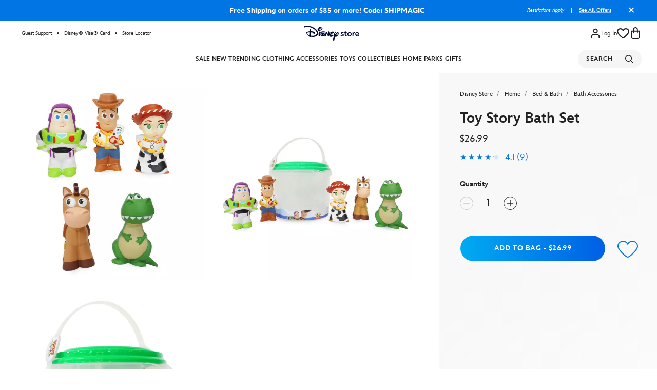

--- FILE ---
content_type: text/html; charset=utf-8
request_url: https://www.google.com/recaptcha/api2/anchor?ar=1&k=6Le2CasZAAAAAIVarP3wVo8isBezMJODg68gegRg&co=aHR0cHM6Ly93d3cuZGlzbmV5c3RvcmUuY29tOjQ0Mw..&hl=en&v=PoyoqOPhxBO7pBk68S4YbpHZ&size=invisible&anchor-ms=20000&execute-ms=30000&cb=f7wrniizph7q
body_size: 48627
content:
<!DOCTYPE HTML><html dir="ltr" lang="en"><head><meta http-equiv="Content-Type" content="text/html; charset=UTF-8">
<meta http-equiv="X-UA-Compatible" content="IE=edge">
<title>reCAPTCHA</title>
<style type="text/css">
/* cyrillic-ext */
@font-face {
  font-family: 'Roboto';
  font-style: normal;
  font-weight: 400;
  font-stretch: 100%;
  src: url(//fonts.gstatic.com/s/roboto/v48/KFO7CnqEu92Fr1ME7kSn66aGLdTylUAMa3GUBHMdazTgWw.woff2) format('woff2');
  unicode-range: U+0460-052F, U+1C80-1C8A, U+20B4, U+2DE0-2DFF, U+A640-A69F, U+FE2E-FE2F;
}
/* cyrillic */
@font-face {
  font-family: 'Roboto';
  font-style: normal;
  font-weight: 400;
  font-stretch: 100%;
  src: url(//fonts.gstatic.com/s/roboto/v48/KFO7CnqEu92Fr1ME7kSn66aGLdTylUAMa3iUBHMdazTgWw.woff2) format('woff2');
  unicode-range: U+0301, U+0400-045F, U+0490-0491, U+04B0-04B1, U+2116;
}
/* greek-ext */
@font-face {
  font-family: 'Roboto';
  font-style: normal;
  font-weight: 400;
  font-stretch: 100%;
  src: url(//fonts.gstatic.com/s/roboto/v48/KFO7CnqEu92Fr1ME7kSn66aGLdTylUAMa3CUBHMdazTgWw.woff2) format('woff2');
  unicode-range: U+1F00-1FFF;
}
/* greek */
@font-face {
  font-family: 'Roboto';
  font-style: normal;
  font-weight: 400;
  font-stretch: 100%;
  src: url(//fonts.gstatic.com/s/roboto/v48/KFO7CnqEu92Fr1ME7kSn66aGLdTylUAMa3-UBHMdazTgWw.woff2) format('woff2');
  unicode-range: U+0370-0377, U+037A-037F, U+0384-038A, U+038C, U+038E-03A1, U+03A3-03FF;
}
/* math */
@font-face {
  font-family: 'Roboto';
  font-style: normal;
  font-weight: 400;
  font-stretch: 100%;
  src: url(//fonts.gstatic.com/s/roboto/v48/KFO7CnqEu92Fr1ME7kSn66aGLdTylUAMawCUBHMdazTgWw.woff2) format('woff2');
  unicode-range: U+0302-0303, U+0305, U+0307-0308, U+0310, U+0312, U+0315, U+031A, U+0326-0327, U+032C, U+032F-0330, U+0332-0333, U+0338, U+033A, U+0346, U+034D, U+0391-03A1, U+03A3-03A9, U+03B1-03C9, U+03D1, U+03D5-03D6, U+03F0-03F1, U+03F4-03F5, U+2016-2017, U+2034-2038, U+203C, U+2040, U+2043, U+2047, U+2050, U+2057, U+205F, U+2070-2071, U+2074-208E, U+2090-209C, U+20D0-20DC, U+20E1, U+20E5-20EF, U+2100-2112, U+2114-2115, U+2117-2121, U+2123-214F, U+2190, U+2192, U+2194-21AE, U+21B0-21E5, U+21F1-21F2, U+21F4-2211, U+2213-2214, U+2216-22FF, U+2308-230B, U+2310, U+2319, U+231C-2321, U+2336-237A, U+237C, U+2395, U+239B-23B7, U+23D0, U+23DC-23E1, U+2474-2475, U+25AF, U+25B3, U+25B7, U+25BD, U+25C1, U+25CA, U+25CC, U+25FB, U+266D-266F, U+27C0-27FF, U+2900-2AFF, U+2B0E-2B11, U+2B30-2B4C, U+2BFE, U+3030, U+FF5B, U+FF5D, U+1D400-1D7FF, U+1EE00-1EEFF;
}
/* symbols */
@font-face {
  font-family: 'Roboto';
  font-style: normal;
  font-weight: 400;
  font-stretch: 100%;
  src: url(//fonts.gstatic.com/s/roboto/v48/KFO7CnqEu92Fr1ME7kSn66aGLdTylUAMaxKUBHMdazTgWw.woff2) format('woff2');
  unicode-range: U+0001-000C, U+000E-001F, U+007F-009F, U+20DD-20E0, U+20E2-20E4, U+2150-218F, U+2190, U+2192, U+2194-2199, U+21AF, U+21E6-21F0, U+21F3, U+2218-2219, U+2299, U+22C4-22C6, U+2300-243F, U+2440-244A, U+2460-24FF, U+25A0-27BF, U+2800-28FF, U+2921-2922, U+2981, U+29BF, U+29EB, U+2B00-2BFF, U+4DC0-4DFF, U+FFF9-FFFB, U+10140-1018E, U+10190-1019C, U+101A0, U+101D0-101FD, U+102E0-102FB, U+10E60-10E7E, U+1D2C0-1D2D3, U+1D2E0-1D37F, U+1F000-1F0FF, U+1F100-1F1AD, U+1F1E6-1F1FF, U+1F30D-1F30F, U+1F315, U+1F31C, U+1F31E, U+1F320-1F32C, U+1F336, U+1F378, U+1F37D, U+1F382, U+1F393-1F39F, U+1F3A7-1F3A8, U+1F3AC-1F3AF, U+1F3C2, U+1F3C4-1F3C6, U+1F3CA-1F3CE, U+1F3D4-1F3E0, U+1F3ED, U+1F3F1-1F3F3, U+1F3F5-1F3F7, U+1F408, U+1F415, U+1F41F, U+1F426, U+1F43F, U+1F441-1F442, U+1F444, U+1F446-1F449, U+1F44C-1F44E, U+1F453, U+1F46A, U+1F47D, U+1F4A3, U+1F4B0, U+1F4B3, U+1F4B9, U+1F4BB, U+1F4BF, U+1F4C8-1F4CB, U+1F4D6, U+1F4DA, U+1F4DF, U+1F4E3-1F4E6, U+1F4EA-1F4ED, U+1F4F7, U+1F4F9-1F4FB, U+1F4FD-1F4FE, U+1F503, U+1F507-1F50B, U+1F50D, U+1F512-1F513, U+1F53E-1F54A, U+1F54F-1F5FA, U+1F610, U+1F650-1F67F, U+1F687, U+1F68D, U+1F691, U+1F694, U+1F698, U+1F6AD, U+1F6B2, U+1F6B9-1F6BA, U+1F6BC, U+1F6C6-1F6CF, U+1F6D3-1F6D7, U+1F6E0-1F6EA, U+1F6F0-1F6F3, U+1F6F7-1F6FC, U+1F700-1F7FF, U+1F800-1F80B, U+1F810-1F847, U+1F850-1F859, U+1F860-1F887, U+1F890-1F8AD, U+1F8B0-1F8BB, U+1F8C0-1F8C1, U+1F900-1F90B, U+1F93B, U+1F946, U+1F984, U+1F996, U+1F9E9, U+1FA00-1FA6F, U+1FA70-1FA7C, U+1FA80-1FA89, U+1FA8F-1FAC6, U+1FACE-1FADC, U+1FADF-1FAE9, U+1FAF0-1FAF8, U+1FB00-1FBFF;
}
/* vietnamese */
@font-face {
  font-family: 'Roboto';
  font-style: normal;
  font-weight: 400;
  font-stretch: 100%;
  src: url(//fonts.gstatic.com/s/roboto/v48/KFO7CnqEu92Fr1ME7kSn66aGLdTylUAMa3OUBHMdazTgWw.woff2) format('woff2');
  unicode-range: U+0102-0103, U+0110-0111, U+0128-0129, U+0168-0169, U+01A0-01A1, U+01AF-01B0, U+0300-0301, U+0303-0304, U+0308-0309, U+0323, U+0329, U+1EA0-1EF9, U+20AB;
}
/* latin-ext */
@font-face {
  font-family: 'Roboto';
  font-style: normal;
  font-weight: 400;
  font-stretch: 100%;
  src: url(//fonts.gstatic.com/s/roboto/v48/KFO7CnqEu92Fr1ME7kSn66aGLdTylUAMa3KUBHMdazTgWw.woff2) format('woff2');
  unicode-range: U+0100-02BA, U+02BD-02C5, U+02C7-02CC, U+02CE-02D7, U+02DD-02FF, U+0304, U+0308, U+0329, U+1D00-1DBF, U+1E00-1E9F, U+1EF2-1EFF, U+2020, U+20A0-20AB, U+20AD-20C0, U+2113, U+2C60-2C7F, U+A720-A7FF;
}
/* latin */
@font-face {
  font-family: 'Roboto';
  font-style: normal;
  font-weight: 400;
  font-stretch: 100%;
  src: url(//fonts.gstatic.com/s/roboto/v48/KFO7CnqEu92Fr1ME7kSn66aGLdTylUAMa3yUBHMdazQ.woff2) format('woff2');
  unicode-range: U+0000-00FF, U+0131, U+0152-0153, U+02BB-02BC, U+02C6, U+02DA, U+02DC, U+0304, U+0308, U+0329, U+2000-206F, U+20AC, U+2122, U+2191, U+2193, U+2212, U+2215, U+FEFF, U+FFFD;
}
/* cyrillic-ext */
@font-face {
  font-family: 'Roboto';
  font-style: normal;
  font-weight: 500;
  font-stretch: 100%;
  src: url(//fonts.gstatic.com/s/roboto/v48/KFO7CnqEu92Fr1ME7kSn66aGLdTylUAMa3GUBHMdazTgWw.woff2) format('woff2');
  unicode-range: U+0460-052F, U+1C80-1C8A, U+20B4, U+2DE0-2DFF, U+A640-A69F, U+FE2E-FE2F;
}
/* cyrillic */
@font-face {
  font-family: 'Roboto';
  font-style: normal;
  font-weight: 500;
  font-stretch: 100%;
  src: url(//fonts.gstatic.com/s/roboto/v48/KFO7CnqEu92Fr1ME7kSn66aGLdTylUAMa3iUBHMdazTgWw.woff2) format('woff2');
  unicode-range: U+0301, U+0400-045F, U+0490-0491, U+04B0-04B1, U+2116;
}
/* greek-ext */
@font-face {
  font-family: 'Roboto';
  font-style: normal;
  font-weight: 500;
  font-stretch: 100%;
  src: url(//fonts.gstatic.com/s/roboto/v48/KFO7CnqEu92Fr1ME7kSn66aGLdTylUAMa3CUBHMdazTgWw.woff2) format('woff2');
  unicode-range: U+1F00-1FFF;
}
/* greek */
@font-face {
  font-family: 'Roboto';
  font-style: normal;
  font-weight: 500;
  font-stretch: 100%;
  src: url(//fonts.gstatic.com/s/roboto/v48/KFO7CnqEu92Fr1ME7kSn66aGLdTylUAMa3-UBHMdazTgWw.woff2) format('woff2');
  unicode-range: U+0370-0377, U+037A-037F, U+0384-038A, U+038C, U+038E-03A1, U+03A3-03FF;
}
/* math */
@font-face {
  font-family: 'Roboto';
  font-style: normal;
  font-weight: 500;
  font-stretch: 100%;
  src: url(//fonts.gstatic.com/s/roboto/v48/KFO7CnqEu92Fr1ME7kSn66aGLdTylUAMawCUBHMdazTgWw.woff2) format('woff2');
  unicode-range: U+0302-0303, U+0305, U+0307-0308, U+0310, U+0312, U+0315, U+031A, U+0326-0327, U+032C, U+032F-0330, U+0332-0333, U+0338, U+033A, U+0346, U+034D, U+0391-03A1, U+03A3-03A9, U+03B1-03C9, U+03D1, U+03D5-03D6, U+03F0-03F1, U+03F4-03F5, U+2016-2017, U+2034-2038, U+203C, U+2040, U+2043, U+2047, U+2050, U+2057, U+205F, U+2070-2071, U+2074-208E, U+2090-209C, U+20D0-20DC, U+20E1, U+20E5-20EF, U+2100-2112, U+2114-2115, U+2117-2121, U+2123-214F, U+2190, U+2192, U+2194-21AE, U+21B0-21E5, U+21F1-21F2, U+21F4-2211, U+2213-2214, U+2216-22FF, U+2308-230B, U+2310, U+2319, U+231C-2321, U+2336-237A, U+237C, U+2395, U+239B-23B7, U+23D0, U+23DC-23E1, U+2474-2475, U+25AF, U+25B3, U+25B7, U+25BD, U+25C1, U+25CA, U+25CC, U+25FB, U+266D-266F, U+27C0-27FF, U+2900-2AFF, U+2B0E-2B11, U+2B30-2B4C, U+2BFE, U+3030, U+FF5B, U+FF5D, U+1D400-1D7FF, U+1EE00-1EEFF;
}
/* symbols */
@font-face {
  font-family: 'Roboto';
  font-style: normal;
  font-weight: 500;
  font-stretch: 100%;
  src: url(//fonts.gstatic.com/s/roboto/v48/KFO7CnqEu92Fr1ME7kSn66aGLdTylUAMaxKUBHMdazTgWw.woff2) format('woff2');
  unicode-range: U+0001-000C, U+000E-001F, U+007F-009F, U+20DD-20E0, U+20E2-20E4, U+2150-218F, U+2190, U+2192, U+2194-2199, U+21AF, U+21E6-21F0, U+21F3, U+2218-2219, U+2299, U+22C4-22C6, U+2300-243F, U+2440-244A, U+2460-24FF, U+25A0-27BF, U+2800-28FF, U+2921-2922, U+2981, U+29BF, U+29EB, U+2B00-2BFF, U+4DC0-4DFF, U+FFF9-FFFB, U+10140-1018E, U+10190-1019C, U+101A0, U+101D0-101FD, U+102E0-102FB, U+10E60-10E7E, U+1D2C0-1D2D3, U+1D2E0-1D37F, U+1F000-1F0FF, U+1F100-1F1AD, U+1F1E6-1F1FF, U+1F30D-1F30F, U+1F315, U+1F31C, U+1F31E, U+1F320-1F32C, U+1F336, U+1F378, U+1F37D, U+1F382, U+1F393-1F39F, U+1F3A7-1F3A8, U+1F3AC-1F3AF, U+1F3C2, U+1F3C4-1F3C6, U+1F3CA-1F3CE, U+1F3D4-1F3E0, U+1F3ED, U+1F3F1-1F3F3, U+1F3F5-1F3F7, U+1F408, U+1F415, U+1F41F, U+1F426, U+1F43F, U+1F441-1F442, U+1F444, U+1F446-1F449, U+1F44C-1F44E, U+1F453, U+1F46A, U+1F47D, U+1F4A3, U+1F4B0, U+1F4B3, U+1F4B9, U+1F4BB, U+1F4BF, U+1F4C8-1F4CB, U+1F4D6, U+1F4DA, U+1F4DF, U+1F4E3-1F4E6, U+1F4EA-1F4ED, U+1F4F7, U+1F4F9-1F4FB, U+1F4FD-1F4FE, U+1F503, U+1F507-1F50B, U+1F50D, U+1F512-1F513, U+1F53E-1F54A, U+1F54F-1F5FA, U+1F610, U+1F650-1F67F, U+1F687, U+1F68D, U+1F691, U+1F694, U+1F698, U+1F6AD, U+1F6B2, U+1F6B9-1F6BA, U+1F6BC, U+1F6C6-1F6CF, U+1F6D3-1F6D7, U+1F6E0-1F6EA, U+1F6F0-1F6F3, U+1F6F7-1F6FC, U+1F700-1F7FF, U+1F800-1F80B, U+1F810-1F847, U+1F850-1F859, U+1F860-1F887, U+1F890-1F8AD, U+1F8B0-1F8BB, U+1F8C0-1F8C1, U+1F900-1F90B, U+1F93B, U+1F946, U+1F984, U+1F996, U+1F9E9, U+1FA00-1FA6F, U+1FA70-1FA7C, U+1FA80-1FA89, U+1FA8F-1FAC6, U+1FACE-1FADC, U+1FADF-1FAE9, U+1FAF0-1FAF8, U+1FB00-1FBFF;
}
/* vietnamese */
@font-face {
  font-family: 'Roboto';
  font-style: normal;
  font-weight: 500;
  font-stretch: 100%;
  src: url(//fonts.gstatic.com/s/roboto/v48/KFO7CnqEu92Fr1ME7kSn66aGLdTylUAMa3OUBHMdazTgWw.woff2) format('woff2');
  unicode-range: U+0102-0103, U+0110-0111, U+0128-0129, U+0168-0169, U+01A0-01A1, U+01AF-01B0, U+0300-0301, U+0303-0304, U+0308-0309, U+0323, U+0329, U+1EA0-1EF9, U+20AB;
}
/* latin-ext */
@font-face {
  font-family: 'Roboto';
  font-style: normal;
  font-weight: 500;
  font-stretch: 100%;
  src: url(//fonts.gstatic.com/s/roboto/v48/KFO7CnqEu92Fr1ME7kSn66aGLdTylUAMa3KUBHMdazTgWw.woff2) format('woff2');
  unicode-range: U+0100-02BA, U+02BD-02C5, U+02C7-02CC, U+02CE-02D7, U+02DD-02FF, U+0304, U+0308, U+0329, U+1D00-1DBF, U+1E00-1E9F, U+1EF2-1EFF, U+2020, U+20A0-20AB, U+20AD-20C0, U+2113, U+2C60-2C7F, U+A720-A7FF;
}
/* latin */
@font-face {
  font-family: 'Roboto';
  font-style: normal;
  font-weight: 500;
  font-stretch: 100%;
  src: url(//fonts.gstatic.com/s/roboto/v48/KFO7CnqEu92Fr1ME7kSn66aGLdTylUAMa3yUBHMdazQ.woff2) format('woff2');
  unicode-range: U+0000-00FF, U+0131, U+0152-0153, U+02BB-02BC, U+02C6, U+02DA, U+02DC, U+0304, U+0308, U+0329, U+2000-206F, U+20AC, U+2122, U+2191, U+2193, U+2212, U+2215, U+FEFF, U+FFFD;
}
/* cyrillic-ext */
@font-face {
  font-family: 'Roboto';
  font-style: normal;
  font-weight: 900;
  font-stretch: 100%;
  src: url(//fonts.gstatic.com/s/roboto/v48/KFO7CnqEu92Fr1ME7kSn66aGLdTylUAMa3GUBHMdazTgWw.woff2) format('woff2');
  unicode-range: U+0460-052F, U+1C80-1C8A, U+20B4, U+2DE0-2DFF, U+A640-A69F, U+FE2E-FE2F;
}
/* cyrillic */
@font-face {
  font-family: 'Roboto';
  font-style: normal;
  font-weight: 900;
  font-stretch: 100%;
  src: url(//fonts.gstatic.com/s/roboto/v48/KFO7CnqEu92Fr1ME7kSn66aGLdTylUAMa3iUBHMdazTgWw.woff2) format('woff2');
  unicode-range: U+0301, U+0400-045F, U+0490-0491, U+04B0-04B1, U+2116;
}
/* greek-ext */
@font-face {
  font-family: 'Roboto';
  font-style: normal;
  font-weight: 900;
  font-stretch: 100%;
  src: url(//fonts.gstatic.com/s/roboto/v48/KFO7CnqEu92Fr1ME7kSn66aGLdTylUAMa3CUBHMdazTgWw.woff2) format('woff2');
  unicode-range: U+1F00-1FFF;
}
/* greek */
@font-face {
  font-family: 'Roboto';
  font-style: normal;
  font-weight: 900;
  font-stretch: 100%;
  src: url(//fonts.gstatic.com/s/roboto/v48/KFO7CnqEu92Fr1ME7kSn66aGLdTylUAMa3-UBHMdazTgWw.woff2) format('woff2');
  unicode-range: U+0370-0377, U+037A-037F, U+0384-038A, U+038C, U+038E-03A1, U+03A3-03FF;
}
/* math */
@font-face {
  font-family: 'Roboto';
  font-style: normal;
  font-weight: 900;
  font-stretch: 100%;
  src: url(//fonts.gstatic.com/s/roboto/v48/KFO7CnqEu92Fr1ME7kSn66aGLdTylUAMawCUBHMdazTgWw.woff2) format('woff2');
  unicode-range: U+0302-0303, U+0305, U+0307-0308, U+0310, U+0312, U+0315, U+031A, U+0326-0327, U+032C, U+032F-0330, U+0332-0333, U+0338, U+033A, U+0346, U+034D, U+0391-03A1, U+03A3-03A9, U+03B1-03C9, U+03D1, U+03D5-03D6, U+03F0-03F1, U+03F4-03F5, U+2016-2017, U+2034-2038, U+203C, U+2040, U+2043, U+2047, U+2050, U+2057, U+205F, U+2070-2071, U+2074-208E, U+2090-209C, U+20D0-20DC, U+20E1, U+20E5-20EF, U+2100-2112, U+2114-2115, U+2117-2121, U+2123-214F, U+2190, U+2192, U+2194-21AE, U+21B0-21E5, U+21F1-21F2, U+21F4-2211, U+2213-2214, U+2216-22FF, U+2308-230B, U+2310, U+2319, U+231C-2321, U+2336-237A, U+237C, U+2395, U+239B-23B7, U+23D0, U+23DC-23E1, U+2474-2475, U+25AF, U+25B3, U+25B7, U+25BD, U+25C1, U+25CA, U+25CC, U+25FB, U+266D-266F, U+27C0-27FF, U+2900-2AFF, U+2B0E-2B11, U+2B30-2B4C, U+2BFE, U+3030, U+FF5B, U+FF5D, U+1D400-1D7FF, U+1EE00-1EEFF;
}
/* symbols */
@font-face {
  font-family: 'Roboto';
  font-style: normal;
  font-weight: 900;
  font-stretch: 100%;
  src: url(//fonts.gstatic.com/s/roboto/v48/KFO7CnqEu92Fr1ME7kSn66aGLdTylUAMaxKUBHMdazTgWw.woff2) format('woff2');
  unicode-range: U+0001-000C, U+000E-001F, U+007F-009F, U+20DD-20E0, U+20E2-20E4, U+2150-218F, U+2190, U+2192, U+2194-2199, U+21AF, U+21E6-21F0, U+21F3, U+2218-2219, U+2299, U+22C4-22C6, U+2300-243F, U+2440-244A, U+2460-24FF, U+25A0-27BF, U+2800-28FF, U+2921-2922, U+2981, U+29BF, U+29EB, U+2B00-2BFF, U+4DC0-4DFF, U+FFF9-FFFB, U+10140-1018E, U+10190-1019C, U+101A0, U+101D0-101FD, U+102E0-102FB, U+10E60-10E7E, U+1D2C0-1D2D3, U+1D2E0-1D37F, U+1F000-1F0FF, U+1F100-1F1AD, U+1F1E6-1F1FF, U+1F30D-1F30F, U+1F315, U+1F31C, U+1F31E, U+1F320-1F32C, U+1F336, U+1F378, U+1F37D, U+1F382, U+1F393-1F39F, U+1F3A7-1F3A8, U+1F3AC-1F3AF, U+1F3C2, U+1F3C4-1F3C6, U+1F3CA-1F3CE, U+1F3D4-1F3E0, U+1F3ED, U+1F3F1-1F3F3, U+1F3F5-1F3F7, U+1F408, U+1F415, U+1F41F, U+1F426, U+1F43F, U+1F441-1F442, U+1F444, U+1F446-1F449, U+1F44C-1F44E, U+1F453, U+1F46A, U+1F47D, U+1F4A3, U+1F4B0, U+1F4B3, U+1F4B9, U+1F4BB, U+1F4BF, U+1F4C8-1F4CB, U+1F4D6, U+1F4DA, U+1F4DF, U+1F4E3-1F4E6, U+1F4EA-1F4ED, U+1F4F7, U+1F4F9-1F4FB, U+1F4FD-1F4FE, U+1F503, U+1F507-1F50B, U+1F50D, U+1F512-1F513, U+1F53E-1F54A, U+1F54F-1F5FA, U+1F610, U+1F650-1F67F, U+1F687, U+1F68D, U+1F691, U+1F694, U+1F698, U+1F6AD, U+1F6B2, U+1F6B9-1F6BA, U+1F6BC, U+1F6C6-1F6CF, U+1F6D3-1F6D7, U+1F6E0-1F6EA, U+1F6F0-1F6F3, U+1F6F7-1F6FC, U+1F700-1F7FF, U+1F800-1F80B, U+1F810-1F847, U+1F850-1F859, U+1F860-1F887, U+1F890-1F8AD, U+1F8B0-1F8BB, U+1F8C0-1F8C1, U+1F900-1F90B, U+1F93B, U+1F946, U+1F984, U+1F996, U+1F9E9, U+1FA00-1FA6F, U+1FA70-1FA7C, U+1FA80-1FA89, U+1FA8F-1FAC6, U+1FACE-1FADC, U+1FADF-1FAE9, U+1FAF0-1FAF8, U+1FB00-1FBFF;
}
/* vietnamese */
@font-face {
  font-family: 'Roboto';
  font-style: normal;
  font-weight: 900;
  font-stretch: 100%;
  src: url(//fonts.gstatic.com/s/roboto/v48/KFO7CnqEu92Fr1ME7kSn66aGLdTylUAMa3OUBHMdazTgWw.woff2) format('woff2');
  unicode-range: U+0102-0103, U+0110-0111, U+0128-0129, U+0168-0169, U+01A0-01A1, U+01AF-01B0, U+0300-0301, U+0303-0304, U+0308-0309, U+0323, U+0329, U+1EA0-1EF9, U+20AB;
}
/* latin-ext */
@font-face {
  font-family: 'Roboto';
  font-style: normal;
  font-weight: 900;
  font-stretch: 100%;
  src: url(//fonts.gstatic.com/s/roboto/v48/KFO7CnqEu92Fr1ME7kSn66aGLdTylUAMa3KUBHMdazTgWw.woff2) format('woff2');
  unicode-range: U+0100-02BA, U+02BD-02C5, U+02C7-02CC, U+02CE-02D7, U+02DD-02FF, U+0304, U+0308, U+0329, U+1D00-1DBF, U+1E00-1E9F, U+1EF2-1EFF, U+2020, U+20A0-20AB, U+20AD-20C0, U+2113, U+2C60-2C7F, U+A720-A7FF;
}
/* latin */
@font-face {
  font-family: 'Roboto';
  font-style: normal;
  font-weight: 900;
  font-stretch: 100%;
  src: url(//fonts.gstatic.com/s/roboto/v48/KFO7CnqEu92Fr1ME7kSn66aGLdTylUAMa3yUBHMdazQ.woff2) format('woff2');
  unicode-range: U+0000-00FF, U+0131, U+0152-0153, U+02BB-02BC, U+02C6, U+02DA, U+02DC, U+0304, U+0308, U+0329, U+2000-206F, U+20AC, U+2122, U+2191, U+2193, U+2212, U+2215, U+FEFF, U+FFFD;
}

</style>
<link rel="stylesheet" type="text/css" href="https://www.gstatic.com/recaptcha/releases/PoyoqOPhxBO7pBk68S4YbpHZ/styles__ltr.css">
<script nonce="SzZANGpgmWLpM8ttAMACTg" type="text/javascript">window['__recaptcha_api'] = 'https://www.google.com/recaptcha/api2/';</script>
<script type="text/javascript" src="https://www.gstatic.com/recaptcha/releases/PoyoqOPhxBO7pBk68S4YbpHZ/recaptcha__en.js" nonce="SzZANGpgmWLpM8ttAMACTg">
      
    </script></head>
<body><div id="rc-anchor-alert" class="rc-anchor-alert"></div>
<input type="hidden" id="recaptcha-token" value="[base64]">
<script type="text/javascript" nonce="SzZANGpgmWLpM8ttAMACTg">
      recaptcha.anchor.Main.init("[\x22ainput\x22,[\x22bgdata\x22,\x22\x22,\[base64]/[base64]/[base64]/[base64]/cjw8ejpyPj4+eil9Y2F0Y2gobCl7dGhyb3cgbDt9fSxIPWZ1bmN0aW9uKHcsdCx6KXtpZih3PT0xOTR8fHc9PTIwOCl0LnZbd10/dC52W3ddLmNvbmNhdCh6KTp0LnZbd109b2Yoeix0KTtlbHNle2lmKHQuYkImJnchPTMxNylyZXR1cm47dz09NjZ8fHc9PTEyMnx8dz09NDcwfHx3PT00NHx8dz09NDE2fHx3PT0zOTd8fHc9PTQyMXx8dz09Njh8fHc9PTcwfHx3PT0xODQ/[base64]/[base64]/[base64]/bmV3IGRbVl0oSlswXSk6cD09Mj9uZXcgZFtWXShKWzBdLEpbMV0pOnA9PTM/bmV3IGRbVl0oSlswXSxKWzFdLEpbMl0pOnA9PTQ/[base64]/[base64]/[base64]/[base64]\x22,\[base64]\x22,\x22wo07JsK6cVIdEMKUQMO5woYtXsK+Qh3Co8KdwrTDgcOgJ8O5RD7Dm8Kmw4nCsSXDscKLw4dhw4o9woHDmsKfw409LD80QsKfw54Dw6/[base64]/CiHnDisOqw4YxwqnCinjDphkwRgzChmsuTMKtCsK4O8OGSMO6JcOTcl7DpMKoBcOcw4HDnMK3NsKzw7ddPG3Cs0rDnzjCnMOnw49JIkfCpinCjFdKwoxVw5dnw7dRVkFOwrk7H8OLw5l9woBsEWDCkcOcw7/DpsOHwrwSQgLDhhw9McOwSsO7w4UTwrrCn8OxK8ORw4XDkWbDsSrColbCtGrDrsKSBHXDgwpnAUDChsOnwpjDl8Klwq/Cr8O3wprDkCdHeCx3wqHDrxlfSWoSBlspUsOowqzClREzwp/Dnz1kwppHRMK2JMOrwqXCm8OTRgnDmMKtEVIRwq3DicOHZDMFw49HScOqwp3DucODwqc7w6x7w5/Cl8KqMMO0K1wyLcOkwpsZwrDCucKGXMOXwrfDlHzDtsK7c8KyUcK0w4hbw4XDhTp6w5LDnsOpw73DklHCpcO3dsK6Cm9UMzwVZxNQw5toc8KBIMO2w4DCl8ORw7PDqx3DrsKuAlLCmkLCtsOhwrR0Gx4awr10w5RCw43CscOww6rDu8KZW8OyE3U9w6IQwrZfwrQNw7/[base64]/[base64]/w5fDqcK5wqrClMKzw75NMlDDssO+GsO1wrbDuERlwpbDp0hww7gRw4MQCMKkw7IQw7hgw6/CnjZpwpbCl8O9QGbCnB02LzE1w6BPOMKGXRQXw7NCw7jDpsOfOcKCTsOOTQDDk8K8ZyzCqcKSIGo2IMO6w47DqR3ClTISEcK0QXjCvcKxfhU4T8Opw63DlMOjGxRPwpXDnTTDscK/[base64]/OwXDuSJew7bCrcK+BVI6wpJeFsOuw6HCj33Dlx8Ew5c/[base64]/CoknDkDRFKmjDvcOVSW7Dk0c6w4DDniXCmMOdUcKOLAVgw6jDqkzCvxFjwrfCucKKFcOMBMOuwqnDoMO3cxVDMlnCrsOIBDnDm8K9CMKIe8KESwTConYmwr/DnirDgEPDsGJBwpfDgcKkw43Do2JxHcO5w4wGcBo7wp4Kw6oyC8K1w6YTwolVJXljw40aYMKPw4jDlMOww5spbMO+w6/[base64]/bkTDu8Kwbk7DmMKDw4pbAml9EMOkAMK/OT9SG13DtVXCmgkww4vDosKewoV+eTjDmVhkHMK/w5TCkRnChUDCqMKsXMKGwrYXNsK5GVlxw5pNK8OpDRtdwp3DsU4wVlt0w5rDiHcKwqcQw6IYV3wCfMKww5Nbw69UccK8w54yFsKdLsKsHjzDgsOkNjUdw6/[base64]/DvcKYD2sPFsOhGcKSGUDCgMOBDTohKMORw45TVmXDgEtVwqkHbMKWFEQqwoXDs3TDicOmwpk0TMO1wq/CvipQw4NLDcKjOifCjkLDv18QNwnCtcOcw57DrhUqXks3FMKiwrwEwpVMw4TDqWkVHyrCpCTDnMK2aAfDrMOjwpgrwogOwoxuwoB5WMKHSERcVMOMwpnCtDomw67Cs8OKwqNzLsKyBMOvwpk/wqvCjFbDgMKOw5vDmcKAw491w4LDocK1RDFrw7nCvMKzw5YaUcOzVQEcw4cBQmrDl8KIw6xTXsO4VgRSw6XCgUB7ckdpCMOPwpjCsEJcw4EweMO3CsKrwo/Dn2nDlSvChMONf8OHbQ/CmcKawrLCiEkhw4hxw4AHNMKGwromEDXChEhmemRTQsKrwoXCpTlGeXYywpLCj8KgUMOWwoDDhDvDuUrCt8OGwqIuRzl/[base64]/DvUNCwrFvwofCj8K7wqDCtU9JFsK0w4nCgsKMScOgLMO/w6EVwrbCqcOBZsOQRsOwa8KHLz3Chgtyw5TDl8KAw5vCnxbCrcO9w5FvK1TDhCx/w61VP1zDlzrDvsOof11xUcKCBsKEwpLCu19Vw63CgBTCpQXDisO4wpsofX/CjMK6YDIuwqx9wowfw7TCl8KnCQVqwrjCnsOvw6scTCHDmsO/[base64]/Cjx4Swo4sw5HCu8K4Q2VUQCofwrHDlQXCpG/[base64]/DnWXDpcOgXMK8ecO4w43CkQvCncKlawY8MkDCpMKJXRBRZGYgYMK3w7HDkBPDrhrDhB45wqQRwrvDjCnCjjkHUcOSw7LDulXCpMOHNTvCnH51w63DhMODwpN0woAtfcOPwoPDnsK1Bj1VZBXCtyQzwp5HwrJjM8Krw6/DgsOQw4Umw7dwXjo5QkfCl8OqAjjDh8O/ccKHSXPCo8Ktw4bDmcO4HsOjwr0CayYUwoPDpsOvQ3HCkMO7w4fCp8OEw4UPbsOTOxsBAh9vIsKeXMKvRcOsQCbCkxnDrcOIw4BeGnrClsO6wojDijhCCsOmwpN1wrFSw6MDw6TDjHMNHjDDjE/CsMO1RcKsw5oqwpbDlsKpwpnCjsKJU3ZUGizClHYawoLCuB4oOsOiGMKvw6rDkcKhwrnDg8KEwqI0fMKxwrvCs8KKA8Olw4wZVcKAw6bCsMKQVcKWEirCoR3DkcOkw5tAeGYxQ8KJw4DCmcK3wrUXw5gLw6UMwpghwoEKw6NnGcKkI1siw6/[base64]/IMO/wqzCvQnCn8KBOMOGecOIwrHDlFbDoipnwpPChsOyw7cHwqtOw5zCrcKXTBPDjFV/NGbCmT/CiC/CjxNDfUPCmMKSd05ewrHDmkXDrMOeWMKqCkIoTcOjVMOJw6XCpk/DlsKuDsKswqDDusKxwoMbIlDCr8KBw4d9w7/[base64]/Du1AcECLDpcO3wpxLKsOUwpF/w5bCrzrDuixQw4w1w5gKwpbDjhBiw6Y2PcKjRyFhCT7DpMOfPAjChcO/wrplwrpww7LCmMOWw5MdSMO4w4ApUjHDusKSw6Y0woIhLMKQwpFfc8KXwpzChEDDpEfCg8O6wqZ9V3cWw6ZYG8KUMHofwrUOEsOpwqrCmGJDEcKPWMOldMKuScO8HhTCjWnDi8KUJ8K4AGU1w65fHX7Dk8Kmwo9tSsKAAcO8w7fCpTXCjSnDmDx4CcKcBsKuwoLDiX/ClxdsdSbDlyE7w7tFw4Zgw6rDs23DmsOYNw/Dl8ORwrYXNcKdwpPDl0/CjcK7wr0uw6pQXsKhJsOaOMK+ZMOqFcO+cm3DqWPCq8OAw4rDgQ7CqhU/w6tNG2DDtcKjw5bDscOwKG3DjxjDpMKKwr/DmX1PZ8K1wo17w7XDswbCtcKnwokJwq8aVXrDoTh/Wj3DiMKiQsKhSsKdwqjDiTAyJ8Orwocww73CgHohWsOZw6o7woHDt8Knw6oMwpcaBhBhwoA1PiLCiMKhwooYw6rDpC45wokdUQtkXFrCgn1kwrDDp8KrNcKeAMO7DwzDoMK/wrTDqMK0w5Mfw5pjPX/CsTbDvk5awovDjnUDMmnDsVtwXwETw5PDncKtwrEpw57Cl8OOFcOxAcO6AsKYO1J0wpjDnB3CtDvDowjCiEzCo8KhCsOdXG0fLVYIFMKLw5Bnw65JWcK7wo/DkXVyORdVw47CtxlSJRvDpDBmwrbCgBtbMMK2dcK4woDDh04Xw58yw47Cv8KTwoLCoSAcwoFWw7ZuwpbDoCl5w7obQwpOwql2NMOpw6fDjXMXw6AbJsOYw5LCjcOtwoPDpn1sYyUPKBjDnMKkXzHCqRQ/U8OvesOPwooqw67DscO2AV5hRsKCIMOJRMOrwpY7wojDpsK2GMKrcsO2woxEA2Zuw6d7w6VuWGRXEnbDtcO9cUXCicKwwq3CnkvDoMKLw5TCrA4IVAAJw6rDsMOoMHQkw7lZEDM7PjTDuyANwqXCpMORNGIhGGs1w7/[base64]/w6gGw4MWwodQw7odw6U0wqIow7vDhQnDnzNMw7rCgGFwFDg8YX95wrkzP1UrXXTCpsO1w6DCkjnDpELCkynCsyVrOVkqIcORwpbDryFiUsOcw6BCwp3DocOHwqpfwr9dRcO/RMK0PXPCrMKcw5JxJ8KQw5VjwpHCh2zDiMOHJjDCmWwrbyDCpsO5fsKfw4cXwpzDrcOaw5fDncKMOsOewrh0w6vCu3PChcOuwpHDisKwwqJowr5zfXRDwpkWMMKsPMKmwqQ/w77Cv8OQw6h/PGzCicObw4XCsgbDmMKnAsOww77DrcOzw5bDtMKSw7XDphpfPE0aIMKsXHPDoXPDjF8lAVYnY8KBwofCi8KKIMKDwqktUMK+GMKEw6MmwrIiP8KJw5dew5rCkWwiRSA/wr7Csy7Co8KqJCjCp8KuwrEHwpjCqQ/DhRUxw5ERD8KVwr4qwowHKXPCssKFw68lwpbDoSbCmFpfAnnDhsOKKhgKwrQ4wqVSTmfDmw/DusOKwr8Aw5nCnB8xw7c4wptcOWTCmsKPwp8AwqIIwqF8w6piw5pNwp4cUCE6wqTCpwbDksKIwpnDoWx+HMK0w4/Cn8KrNAhIEzfCuMODZSfDj8ONR8OYwpfCjBJWBMKxwrgIDMOIw6FAU8KjB8KYe0NUwq/[base64]/CryjDnsK0SEN3w6HDv8OxwqQrwq7DqkDDnGnCp07Dm38rfRPCiMKswq9GGsKGRyZNw5ssw50Iw7rDnBECPcOpw6vDisOtwqjDjMOlZcKXbsOxXMKnNMO4Q8Klw5jCi8OpOcKpYGg2worCqcKnA8KARMO5TjDDrhPCp8K3wr/Dp8OWFSl8w4fDtsOkwod3w6PChsOlwozDsMKZIHDCkEjCqXTDvl/CrsOxEmDDjX4DdcOyw788NMOpSsOBw5U0wojDqQHDkRYVw4HCrcO8w4EtdsK3FTQzYcOuHF7CshrDrsOdLAM7f8KPaDMFwq9vP2nDh307HF7CvcOEwoYUa0HDvk/CoQjCuRh9w4YIw5/DpMKtwq/[base64]/CpzV5KMOowpzCnA17bWtDwqjDnsOwJ8K2w5bCmwkmAMKEbA/CsWzCvRgmw7YqDcO+fcO3w6PCjQ/DgEg7M8O3wrdhX8OMw7rDtsK8wpN7DU0FwpPDqsOuYA9qYmLCiwgnTcOZbcKkCUACw6jDkl7CpcKASMODYsKVA8ObccKUcMOJwr5ywpNhAifDjh8fG2TDjzLDkQ4Jwpc/ATRNfhobcSfCuMKXTMO/[base64]/Dqh/[base64]/DhMKWwqw9w7lhQMKRw5rDpCDDmsODwo0Ew5/Dt8K6wrPCrSDDrsKDw4c2c8OkVAHCpcOkw61ZTj5Dw7ghEMO5wq7ChSXDo8OBw6bCkj7ClsORXXLDj0XClD/CiRRMesK5Y8K2esKGCsOEw4NUUsOuEFxhwoZyPsKOw5zDkzY7GGx/XQRhw5LCocOuw54wcMK0YhFKLgRiZcOuJU13AAdvMwtfwqY4YsOnw4kjw7rCrMOTwoQhfgZmZcKWw54rw7nDvcOWb8KhSMO3w5nDl8KELV1ZwpLCvsKNPMKcZsKqwq/CvcKew4VoQSQVWMOJcTJYBFwvw4XCsMKQdk00T0VSLcKBwoNPwq1Aw7Y2wqoPwrTCtEoWEMKWw70TasKiw4jDqFduw47DjkzCqsOIQxTCsMOgRxlDw554w6VUw7JoYcK2V8OFLXDChcOHK8ONRnNfBcK3wo5swp9rMcOHOkkNw4XDjDEkXcOuNRHDqWTDmMKvw4/ClkFvasKXNcKAfVPDtMOLMjnCncO4f3LCg8KxXHrCjMKkKAfCiivCiQbDozfDrnfCvBUyw6PCucK/SsKgw6Euwop6w4fCvcKpEWd5fy5Fwr/[base64]/CgFkhwoYJw7UpwqHDvzIEwoHDksOUw75gwovDssKew7AlZ8OCwoLDmwMySsKHGMOtKTgXw5t8WyDDmsKnP8Kaw40Md8KvY3vCi2DDr8KlwpHCs8KVwpVWOMKHf8KkwozDtMKzwrdOwo3Dv1LCgcKiwqYKbhRNMDIowpHCp8KtMMOBCsKrCm/[base64]/DkMK+Aw1Zw7vCtWoRbzHCpsOnwrbCqcO+wp3DtcKxw5rCgsOgwr19MFzCu8K9aEgiFcK/w4Uiw63ChMOPwrjDlBXDksKAwr7DoMKxwr0eOcKLB1LCjMKwVsKnHsOQw67DvklTwrEFw4AIEsKkVEzDtcOPwr/Cm1PDnMKOw4/CsMONEgsVw4zDocKNwpDDjXJAw5ted8KAwr4UJcOZwq5Awrl/e21bYXzDkT5/RklCwqdOwo7DpMKywqnDiwULwrtcwqQ3NEh3wrzDtMOYBsKMYcOpKsKmVl1FwpJWw5/[base64]/DomfDmcOLVELCvcKJcMODHMK/wp7ChMOXGFgawoHDmxpSRsKPwrwjNyPDox9ew6IVPGZUw7XCg2hcwq7DgcOYD8KgwqDCnRnCuXg7w4XDsyF2ViJ2N2TDoCBWMsOUeiXDlsODwohSRzRvwrciwr8UEU7CnMKpVGB7FGkswrLCt8O3CC3Cr3rCpVMaVcOtb8K9woQTwq/[base64]/CuX7DucKlWMKtdcKxfMO/wovCgMO5aifDsGNUwrMiwooiw7rCgsKfw7pcwpbClF9lXUEhwrERw43DoQvCp1lcwrjCuDZLDEDDjFNzwqnDsx7DtcO2XEt/[base64]/[base64]/Ciyg8BsKIw4PCgThFw4vDsCIhw6Nzw6s+w4YwMnrDtxrChnzDt8OiScOTTMKXw6/[base64]/[base64]/w7zDrg/Cuj3DrUvDoxnCk8Oew63Dp8K8w6ALwqDDhWHDgcKiPCJ5w7lEwqnDt8Ozwr/CqcOwwpF4wrXDm8KND3TClk/ClnN4NcOVcsOFAm9SBVPDtgU6w7s7wqPDtEgKwr4Aw4poLhDDtMKzwqfDncOSUcOMSMOXelPDpA3Ck1nCosOSCFDCmsOACTIGwp/[base64]/Cs2HChsOddcOcAcOhbw/[base64]/[base64]/CqRLCucK7w6rCmT3Dr8O/w63Dt8Ofw7ptw7R3ZcOvagrCgcKBwq7CgGHCvcOew5PDvD0aE8Ohw6rDsFfCqH3CqcKtDUnDl0TCkcOPS1LCmUY4ZsKbwovDjRAaWjbCh8Kqw5IXVl8SwoXDliXDjmRXIkJkw6HChgAhYnNeFyDCpl9Aw6DDuw/[base64]/[base64]/[base64]/IXvDrVBKRzjDgcOswqrCjsKAUwh5w4LDqMKuwqV4w7wNw5YHNCDCoFXDs8KmwoPDosKtw50sw7DCrGXCpT9Lw73CqcK2VkdSw5kew7TCm0ELdcKebsOmSMOvc8OuwqDDlEjDqcOyw4/Cqn46DMKLLsOVGmvDsid/[base64]/ACHCryrCrWPCkypFSyjDmi5ccnU0w4M8w7YeTizDvcOMw4fDscOAPDpew6xgEMKAw5pOwpl7dcKCw5nChDQUw61Jw6rDnhVow7ZfwoPDrGDDkRTDrcOxw77CtcOIL8KzwqLCjnR7wrFjwotFwqAQfsO1w5ATEnRJVCXDrVzDqsOAwqfCiUHDhsOONnfDrcK/w6HCoMOxw7DChsKBwoYfwoo1woxpai1Lw5Q0woUGwq3DujfCnSNMPSBywpnDkhF0w6jDvcOkw6/Dgxx4E8KSw4kCw4/CiMO3Q8O8OiDCqRbCgnbCuh8hw7BDwpzDjGNYTMOpcsO5UcKaw6UKJmFJEQ7DlMOpB0IEwpjCpnbCkzXCs8OOY8ODw7IVwoRnwpcLw4fCkS/CqD51aEMBV2PCvhbDsC/[base64]/DvwTDh8KGY3PDjiRLFljCvMKjwp7CqsKua8OTHmR1wrcEw5rCi8O0w4fDvixbXXJgDT1Aw59Ewohtwo8RYMKaw5Vsw7wuw4PCnsO/AcOFXDE/UzbDm8O7w4szKMKzwrkyYsOwwqdrIcO6FcODU8O5A8KiwojDqgzDgcKZeEl+PMONw69awo/CtVZ4b8KvwqYYGxvCmygFPx0KaxvDu8KZw6zCqlPChsKBw4M9w4kowrMmMcO3wog4w483w7/DlTp2HMKuwqE4w7s7wrrCgnMwc1bCqsOwBg8mwo/Ci8KNw53DiVTDlcKyaUUbHRA0wr4Rw4HDgSvCjCxAwqI1f0rCq8KqdcOQXcKswpHDg8K3wrrDgRjDlkRKwqbDqsKSw7h8WcKya0PCtcO9DHvCoGkNw4cLw6QAPyHCg2tEw5TCuMKYwpsVw4Z5wpXClVYyXsKUwrN/[base64]/ClhTCuT/CtCDDlcOqwq1cOsOgMsKdA8OFw65Fw6JfwrkSw4Jlw74OwocoIF9CA8K4w7oLw5LCj1ApAAg6w7XCqmAiw7F/w7QLwr3CmcOow7XCjQhPwpoSYMKPDcO4Q8KOWcKmcW/CpCBjTi58wqXDvcOpV8KcDhHDlsKmZcOjw6J5wrvCvG3CncOJwrHCsFfCisKZwqDClnjDsG3ChMO4w7DDgcKRHsKGC8Kjw5piJsKMwq8hw4LCi8KAcMOhwofDtFNdwr7DjRMSwoNbwp3CklIHw5DDrcOzw5JCK8KQU8OPXT7CjQRRS0wANsOTQcKTw5gGCU/Dqg7CvVDDrcO5wpDDkx1CwqzCq3fCpjfCpMKgQMOfb8Ovwq/Du8OODMKIw5zCmsO4NsOHwrUUwosbE8OGB8OUScK3w4oIUBjDiMO/wq7CtR9GA1HDk8OEecOBwrQhO8K5wobDrMKTwrLCjsKtwovCmBfCo8KjZcKZFcKgWcOqw7o3C8OUwrgKw69Xw7kmV2fDssK5WcOSJ1/DgMKAw5bCvFU/[base64]/Cg3FNV8OCZsKcU1MWwoIJw7DDk8OyB8OgwoxVw7wCY8Kbw7MbRQhEJMKYM8K+w63DrsO1DsO1Qn3DvF5+XAEfWGRZwpPCocOmM8OVOcKww7bDqinCpGnCm11uwp9RwrXDrU86Zk5TesOiEDllw5bDiH/Cj8Kuw4F+wojCgcOdw6nCtMKcw7kGwrTCrXpZw4bCgsK9w7HCvsOowrjDiDgHw59/w4rDksOSwpbDlEXCscOjw7ZASQMcG33DhXJPID/DnTHDjCdgXcKdwqvDj0zCjlBKIcK/w6NMAMKFEwrCrsKhwphzLcK/[base64]/Cs8KXQsKKwrJeC8KjY8OUw6MKY8Kmw6w8LsO6w6xgc1bDkMKyJMOSw55Nwr9sEcKlwqzDmMOzwp/CicOXWR5qXV9FwqQnV1TDpT1yw4DChEAod0DDvMKnHVI4P23Cr8Otw7AEw7TDkknDgkXDrjzCvMKBSWYnLU4cNjAuaMKnw6cBEFF8fMO7M8OPRMKZw4QefEA8fghlwoHCmMOFWVAhHTHDisKNw5k/w7LDuAFsw75jXyk/d8KMwqcVZsKPCDp5woDDp8OHw7EmwoMFw648AsOxw7rChsOUJ8OAZ2NTwqjCtsOzw5fDpx3DhgHDg8KhTMOSFmwEw4zCgcKywokxHHB1wrXDv3bCq8O6XsKQwqlRTCTDlDLCrGVNwoMRPxN8w4EJw6/DpcOHPGbCt3zChcOpZz/[base64]/CocOjw5/CtyFENMKPwojDulPDkMOEw7UCw5VJNg7Du8Kww7TDrCPCnsOAU8OLTjhIwq/CjB0cbDg0w4lcw6jCpcO/wqvDhMOuwp3DgGvCgcKrw5YWw61Vw4M9EMOywrLChkLCnFLCiztZXsKYbMKceX0zw4pKVMOgw5p0wrtidcKLwp9Fw4xwYcONw5FTAcO0CcOQw6ITwrI/AcOnwpl8MjFxcV9hw4gmLQ/DpVxDwpHDoEfCjcKxfgvCgMKZwo3DkMOxwqMUwoMqKxkyRTNNfMO9w5sGGFAiwporBcKMwrzDlMOQRivCusKZw5ROBRDCkj1uwop7wosdAMKdw4rDvW5PTcOvw7EfwobCiCPCscOSLcK7PsO2XkrDvyvDv8ONwrbDiEkLTcOnwpnCgsO/[base64]/VcOpw4HCnMKxwrpHfBgSw5ETexTDn0dCUCAYwpQfwpY6UcKjLsKBcjrCicK/[base64]/Cq8KSYFlXwropJ8OWE30xL8KfC8O1w4TDicK5w7/[base64]/CjsO8AMOZM8OIw4xWXMKewrBAwpZzwoJBw6JUGMO8w5/ClzDCmsKEaV8ZI8Kowr7DuzdIwoJuV8KLPcOpeBfCunlPN3zCtDFBw48aYMKpMMKMw6TDl3DCuyPDnMKHWcOzwqLClXrCphbCiGvCqXBqGsKSw6XCrAEew7tjw53ChX98HHJlEg9cw5/[base64]/DtFPCqMKLwqgJZMO1C39Bb1RtH3ZuwoLClQJdw7TDp2TDtMOPwp4cw4vClSoQJRzDrUAgS3TDhjUXw6IAHyrCpMOQwrbCrT1Vw699wqDDmcKDw5zCtn7CrcOTwqYqwpTCnsOOfMK3KxUow6A/CMK+ecK2ZSBEa8KMwpHCrRzCnlRWwodVBsKtw5bDrMOGw4lCQMOsw7fCg2XCkXQ2bGsCw7hIDGfCjMKCw75NFwdIZUNZwpZPwqovDsKsQi5bwrgww6JiXWXDrcOZwp1Jw7DDgF1obsOmfGNNb8OKw6zDgMOGDcKeK8O9ZMOkw5FIEWpywpBMLUnCvh/Cm8Kdw6Yhw5kWwqo+LXLCmMKtMyo7wpfDvMK6wrc0w5PDvsOiw5NbXR8/[base64]/[base64]/[base64]/Ci8KCHVXCjcKjbcKNwp4pwqjCucKDTRfCjGF8eMK7wrzCriTCn2FAU1DDhcO+ZlfCk1TCi8OJCgkYUkjCphfCscK/IB7DkU/CtMOoEsOiwoMnw77CmMKPwpQlwqjCsglPwrHDoU3ChCfCpMOxw50LLw/DrMKhwobCpAnDjMKJM8Oxwq8TCsKXEUjCrMKqw4rCr0rDs0Y5w4IlAyo3aEJ9wqUrwonCq1NfE8KhwohlcsK7w43CtcO7wqfDkA1NwqAZwrMOw7B3dzrDmDMxIsKtwqHDqwzDnBBGDk/Cu8O+FcOdw6DCmXbCrFJTw4IRw7zCizbDtAvCrcOzOMOFwr4PC1XClcOJN8KJa8KLX8OFXcO1CsKfw6jCq0NuwpB4VnAPwr55wo0aCnslOcKMI8Oxw6vDmsKtHw7CszUWID/DjibCt1TCocObT8KUVnfChwtGR8K3wrzDq8K9w5QbelpPwpUxPQLCvnB1wrNaw7NywoTCv3vDmsOzwrvDlxnDj3RfwrDDpMKRV8OMNl/DlcKFw547wpfCu0AhSMKCNcKywpc7w54hw6QBDcKmFwoRwqDCvsK8w6LCkRLDl8Ojwo55w44CWTgfwpkbLHN9fcKZwoTDqynCtMO+W8OcwqpCwoDDnDdVwrPDp8KuwpJ/KcONZsKdwpdFw7XDpcKpLMKzKgkgw48fwpXCmcOOE8ObwpvCp8KjwovChDgwOcKcw6Qfbyc2wr7CnAjDnxrCpMOkZWzCmnnCisKxBmpLYzxcIsOEwrBXwoNWOhTDsUxnw5bChghOwrTCphbDrsOQcVxAwp0cfXY8w4RpUcKPbMK/w4F1KsOoACXCvH5YPhLDq8KUUsKBDW9MbELDgsKKF3fCsmHChGTDjWYFwpbDnsOwdsOQw4jDnMOjw4/Dokksw7fCjDHDogzCqwAsw5Z/wq/DksOZwpDDksOYXMKsw6nCgcOkwr/DoAFVaBXDqsKaS8ORwol/enZ8w55NB2jDv8OGw7TDkMOvNFnDgSPDn2/CgMOhwq4dbizDncOWwq1Gw53DiUYhLsK4w7QHLh/CsSZ5wq3DucOrf8KTb8KLw7pCaMOiw4bCtMOyw544McKZw57DjltEUsKnw6PCtlDCocOTUX1TJMOHIMK/wohsKsOVw5kdAFFhw4Ypwqt4w5jCpQTCr8KpDFd7wo0nwqgfw5kEw6daIcKxS8KiQ8KBwo0gw7EcwrfDpWd/woxvwqjCpQXCjDQrdhF8w6czKsKXwpjCgcO7w5TDisK/w659wqA1w5Fuw6MSw6DCrFTCpcK6KMK6Z1RtW8O+wo1tY8O2LRh2P8OLYyfCrhROwoMMTsKFAD3CunnClsK6RcO4wr/Dt37DhCjDnwdcBcOxw5DCmkBVQAPCp8KsMcKGw7sFw4NEw5XCmsKmAXwXLWYqOcKUBMOqJsOsasONUyxCExp2wqErPcKERcKrYMOjwp/[base64]/DlHbCuRjDk1vDpMKRL8Ovw5YSeMOcPgvDisOAwpvCrysIYcKTwp3Dn0nDi2geOsKYM3fDgcKPLSHCrjHDnsKxH8O5wolwHj/[base64]/[base64]/[base64]/Dp3XCkSPDtTzCnsKEworCnMOUPhArX8Kcw6/DosODwoHCpsKuCGzCk0vDucOQZ8OHw70hwr/CgcOrwphZw6J1XTJNw5XCkMOKXMOEw6wbworDi0/[base64]/[base64]/DswjDjiNSw4jDq2LDkGPCo8K/w4rChDUOUVjDm8OowqNHwrt9UcKcEGzCnsK9wqjCqj8UBHvDucOEw75/OAXCqMODwo1AwqvCuMOccGknfMK+w5V5woPDjcOmIMKrw7XCoMKMw7JtdERCw43CuTnCgsKGwozCocO7OMOWwrDCgTJ2w5jConsfw4bCkHQqwowiwoLDmF0xwrs6wofCrMKeZzLDsUjDniTCoB9Hw5nDtm/CvSnDu13DpMK7w4/CrwUwdcKfw4zDnQ1Fw7XDnx/[base64]/Dl8KlwrfDijLDuFjCu8Kmw7LDg8Knw7/DrCA4c8ONUMKqMzvDkCHCuX/ClcONXgfCmzllwppAw7bCqMK5IUN+wotjw5jCsnPDlU3DuDvDjsOecDvCh342B2Uow4tlw57Cs8OIfhV7w6E4Z00Vb1U3OTrDucKowpPDiUjDkWdhHzZ/wpLDg2rDgQLCrcKfJVrDssK1QUPCvcKGFAgCKRxpAmhEG1DDmCtWw6xjwokYOMOac8Knw5LDv0dEHcOgZFTDrMKBwqfCh8Kow5HCm8OcwojDllrDssK/aMKkwqhPw4PCkm7DkUfDiF4fw6l9TsOiTSnDqcKHw51mbcKNCVrChCciw5vDksOoQcKNwrJtGMOOwqlacsOuwrY5F8KtJ8O9JABBwo7DvgrDscOMfsKXwpLDv8Ojwqw1wp7Cs2DCgMKzw4HDh13CpcKuwr1hwpvDgzYGwr94OkbCoMKBwoHCgXcLJcOlQ8O0HRh8OH/DjMKaw7nCjsKywrBwwpDDmMOXVwk4wrrDqD7CgsKFwqwhH8KmwqrCqsKFMjfCt8KKUy/Ctwo8w6PDgAMYw6ZOwpBxw5o6w4DCnMOAQsK0wrRJNTphbcO0w7ERwr8YcCpjGQzDlA/CiWFpw4jCnzxnDno+w4pHw53DvcO5C8Khw5PCosKuM8OELcOowrcCw6jCpGt0woEbwpZyC8KPw6zCocOnRXnCjcOIwot9JMOgw6nCqsK4VMOGw7FZNm7DiUEOw6/CowLCjsOiMsOMHSRZw5DDmSsfwq1ybcKxMFDDicK4w7w+wpXCrsKZVMOkw74ZMcOBGsO/[base64]/DnMOLBsKfFMKaw4nCmQfCjcOXfcKkw4MPw5cSfsOMw7wJwrs1w4rDgRLCsEbDsBwkQsKHUMKiCsKHw7xLb2gQOsK6R3fCkn9MWcKEw6RhXz4nwpTCt0jCpMK+acONwqrDp13DjMOIw47CtGMuw5rCj3vCsMOBw682asK4KcOMw4DCg2UQK8KEw7l/IMKCw5h2wq9JC28rwoXCosO+w6w3fsOww7bCtjIDb8Oyw7doCcKBwqZZLMO/wp/CkEfCtMOma8KGEHHDtDgXw5zChGPDo2Vow5lTVUtOMyFMw7YMeANUwrTDhytwMcOFXcKTEBt3EATDr8KMwopmwrPDmUgzwo/CqAh1NsKzZsOvaEzCkFTDpcK7PcKuwrbCp8O+OcKlDsKXDAEowqlPw6XCqyxiKsObwq5rw5/[base64]/[base64]/[base64]/[base64]/CmlXDqsKlWmPDlcK4woHCpHgZwpLDg8K/asOkwq/Dmm0CEifClcKnw4LCo8KVFikOZzZmccKyw6vCnMKMw6/DgHHCpynCmcKCw63DkwtwTcKaOMOIZg0MZsO3woJhwrlOECrDpsOETWEJdcKww6PClyZewqpOGnNgQGDCvD/DkcKHw47CscK2NiLDpMKRw6HDmMKeIy9OD0bCrsOodB3Cgjsfw717w6xHMVnDncOcwoR6B3EjKMKqw4UDLMKqw5lrHW5jRwrDtUQ0d8OAwodHw5HCgFfCpsO9wp9Ha8KuWiV/MUN/woDDvsOxBcKSw7XDjmRMEG3DnHBEwqwzw4LCgyUdDBZ0w5zCogcvKGd/S8KgLsO5w64Tw7bDtD7Cr05vw7nDpg8Jw4DDmyQ8K8KKwo96wpXCnsOrw7jCg8ORPsOKw4XCjGJew4MLw4hcGcOcFsKCwpVqSMKSwr9kwqRbacOkw64KIWDDu8KBwpkKw6Ycc8OlfcOaw6nDicODVxIgaQ/DqRPDujPDksK8UMOewp7Cq8KDJw0bQBrCkBxWLRNWCcKzw4UcwqU/T00eBcOPwoI+ZMOzwosrfcOqw4E/[base64]/DsMK7w6EcHcK1w4rCuwrCi8KxPsKCwoZ1w7LCrMOFwqXCuilYw6g3w4zDpcOGCsKtw7DCg8KeSsODGDpnw4JfwpkEwqfDuGrDssOMEzxLw7HDh8KbCn0dw6/Dl8O+w7gjw4DCn8O2w43CgG9OKgvCpw1ew6zDt8OZHy/CvcObSsKzPMOZwrTDmE1mwrbCmBARHUPDs8O5eXtVdB9CwpF+w65oBsKqSsKgaQ9ZH07DlMKkezELwr8Xw6dIM8OBTH86worDsQhAw7nCnV5wwqzCpsKvewwYf1kEAQMiw5/DrMO8wo4bwqvDvRbCnMKHAMKodXbDv8K7J8KWwoDCrUDDs8O2QcOrEWHCoGPCt8O6cHDCvzXDucKHXcK4KVMpRVhTeWTCjsKLw6YYwqt9OCJlw7jDn8K1w4nDr8KVw6TCjTQrHsOMOQ/DrwZBw7HCpsOAU8OgwqbDpwjDvMK5wqthQMOlwqnDqMK7UQEXL8Kkw7LCoGUgYkV3w5LDgcONw680RG7DrMKTw6fCvsKuwpLChC1bw5hnw6/[base64]/w68EU8KMDk5Ww4zDr8KVGgZ7NcO2e8KmwojDsnzCkR4VaVgmwqTCiBfDuGLDhUBkCwNIw7TCtVLDjMOVw5Etw5x2UX8pw40/FT11MMOLw7MAw4oAw412worDpMKlw4XDqx/Co3nDssKXWWBRRWDCtsKWwqXCkmzDvzJeVCzDi8OpacO/[base64]/[base64]/DkMOoV23DosK2RsKzCmJYH8KrwrVNGsKXw6pOw77CkADCpcKEaWbDgR/Dv17Dt8Kjw5h2QcK/wqDDqcOcPsOdw5bCisONwqpdwpbDt8OBEgwZwpLDvWwefC/ChMOeAsO9Dy0UW8OOOcKnU3gSw6MWAxLCjQnDv1/ChMOcO8O+C8OIwp89QBNaw6kDAMKzQg0+SA3CgcOvw44uF2Z0wp5Bwr/DrzLDqMO4w6vCq2cWEDoXf2ATw69Lwr1cw4UFQMOnVMOVUsKAXFM2PXU\\u003d\x22],null,[\x22conf\x22,null,\x226Le2CasZAAAAAIVarP3wVo8isBezMJODg68gegRg\x22,0,null,null,null,1,[21,125,63,73,95,87,41,43,42,83,102,105,109,121],[1017145,768],0,null,null,null,null,0,null,0,null,700,1,null,0,\x22CvYBEg8I8ajhFRgAOgZUOU5CNWISDwjmjuIVGAA6BlFCb29IYxIPCPeI5jcYADoGb2lsZURkEg8I8M3jFRgBOgZmSVZJaGISDwjiyqA3GAE6BmdMTkNIYxIPCN6/tzcYADoGZWF6dTZkEg8I2NKBMhgAOgZBcTc3dmYSDgi45ZQyGAE6BVFCT0QwEg8I0tuVNxgAOgZmZmFXQWUSDwiV2JQyGAA6BlBxNjBuZBIPCMXziDcYADoGYVhvaWFjEg8IjcqGMhgBOgZPd040dGYSDgiK/Yg3GAA6BU1mSUk0GhkIAxIVHRTwl+M3Dv++pQYZxJ0JGZzijAIZ\x22,0,0,null,null,1,null,0,0,null,null,null,0],\x22https://www.disneystore.com:443\x22,null,[3,1,1],null,null,null,1,3600,[\x22https://www.google.com/intl/en/policies/privacy/\x22,\x22https://www.google.com/intl/en/policies/terms/\x22],\x22JNSMDi7HahEc8V1vacdukraaHoFVWGHbmv8aZpMbpWc\\u003d\x22,1,0,null,1,1768425463993,0,0,[146,217,84,6,80],null,[201,11],\x22RC-9RN-gxkJ2OqTXA\x22,null,null,null,null,null,\x220dAFcWeA4RzUfeMZPQqodAt1D7Xld52mS_iNEW-8bpaa_ZuSqASaWcbmcgOzgBcZpMhjvGpF_Ac4nKGGdx_QQBhjVHOQenbuJaNQ\x22,1768508264028]");
    </script></body></html>

--- FILE ---
content_type: text/html;charset=UTF-8
request_url: https://www.disneystore.com/on/demandware.store/Sites-shopDisney-Site/default/CQRecomm-Start
body_size: 6044
content:
<div
    class="suggestions__content module--productrecs" 
    data-tealium-contentslotimpression="{&quot;id&quot;:[&quot;436009916491&quot;,&quot;417158205902&quot;,&quot;417133588808&quot;,&quot;417133588648&quot;,&quot;417148206087&quot;,&quot;417139609255&quot;,&quot;461052885012&quot;,&quot;417138594163&quot;,&quot;417139102015&quot;,&quot;4403107800354M&quot;],&quot;images&quot;:[&quot;3600108170265&quot;,&quot;1715036510363&quot;,&quot;1713036510322&quot;,&quot;1713036510320&quot;,&quot;1714036510370&quot;,&quot;1713047400610&quot;,&quot;6105000444369&quot;,&quot;1713000440448&quot;,&quot;1713047400615&quot;,&quot;4403107800354&quot;]}"
>
    <h6 class="suggestions__headline">Top Products</h6>

     <ul class="suggestions__products">
        
        

        
            
            
                

                <!-- CQuotient Activity Tracking (viewReco-cquotient.js) -->
<script type="text/javascript">//<!--
/* <![CDATA[ */
(function(){
try {
	if(window.CQuotient) {
		var cq_params = {};
		cq_params.cookieId = window.CQuotient.getCQCookieId();
		cq_params.userId = window.CQuotient.getCQUserId();
		cq_params.emailId = CQuotient.getCQHashedEmail();
		cq_params.loginId = CQuotient.getCQHashedLogin();
		cq_params.accumulate = true;
		cq_params.products = [{
			id: '436009916491',
			sku: '',
			type: '',
			alt_id: ''
		}];
		cq_params.recommenderName = 'Search-Top-Products';
		cq_params.realm = "BDFJ";
		cq_params.siteId = "shopDisney";
		cq_params.instanceType = "prd";
		cq_params.locale = window.CQuotient.locale;
		cq_params.slotId = 'search-products';
		cq_params.slotConfigId = 'Einstein Search Products';
		cq_params.slotConfigTemplate = 'slots\/recommendation\/popularProductsSlot.isml';
		if(window.CQuotient.sendActivity)
			window.CQuotient.sendActivity( CQuotient.clientId, 'viewReco', cq_params );
		else
			window.CQuotient.activities.push( {activityType: 'viewReco', parameters: cq_params} );
	}
} catch(err) {}
})();
/* ]]> */
// -->
</script>
<script type="text/javascript">//<!--
/* <![CDATA[ (viewProduct-active_data.js) */
dw.ac._capture({id: "436009916491", type: "recommendation"});
/* ]]> */
// -->
</script>
                    <li class="suggestions__product">
                        


	<div class="product-grid__tile " data-pid="436009916491">
	    














    


<div
    class="product__tile "
    data-tealium-productstring="{&quot;category&quot;:&quot;Blind Boxes&quot;,&quot;category_id&quot;:&quot;collectibles-blind-boxes&quot;,&quot;subcategory&quot;:&quot;Collectibles&quot;,&quot;subcategory_id&quot;:&quot;collectibles&quot;,&quot;id&quot;:&quot;436009916491&quot;,&quot;hashed_id&quot;:&quot;dd0372e24e289d5d884a579909dafa334010c252333d4ae75bd6710a192e2384&quot;,&quot;brand&quot;:&quot;&quot;,&quot;quantity&quot;:1,&quot;image_url&quot;:[],&quot;name&quot;:&quot;Toy Story ''Peek-A-Boo'' Blind Box by Beast Kingdom&quot;,&quot;original_price&quot;:&quot;16.99&quot;,&quot;price&quot;:&quot;16.99&quot;,&quot;discount_amount&quot;:&quot;0.00&quot;,&quot;price_bands&quot;:&quot;0.00&quot;,&quot;tax_amount&quot;:&quot;0.00&quot;,&quot;local_vat_amount&quot;:&quot;0.00&quot;,&quot;badge&quot;:&quot;&quot;,&quot;message&quot;:&quot;&quot;,&quot;promo&quot;:[],&quot;promo_code&quot;:[],&quot;coupon_code&quot;:[],&quot;rating&quot;:&quot;&quot;,&quot;variant_id&quot;:null,&quot;hashed_variant_id&quot;:&quot;&quot;,&quot;personalisation_id&quot;:&quot;&quot;,&quot;personalisation_amount&quot;:&quot;0.00&quot;,&quot;gift_id&quot;:&quot;&quot;,&quot;gift_amount&quot;:&quot;0.00&quot;,&quot;pims_target_age&quot;:&quot;Adults.Kids&quot;,&quot;pims_character_name&quot;:&quot;&quot;,&quot;availability&quot;:&quot;online - in_stock&quot;}"
>
    <a class="product__tile_full_link" aria-label="Toy Story ''Peek-A-Boo'' Blind Box by Beast Kingdom" href="/toy-story-peek-a-boo-blind-box-by-beast-kingdom-436009916491.html?isProductSearch=1&amp;searchType=autosuggest-popular&amp;siteSearchTopProduct=1" itemprop="url"
        data-linkname="search panel/top products/436009916491"
        >
    </a>
    <!-- dwMarker="product" dwContentID="bfc96f74d446b4a31cedb18887" -->
    




    
        













    


<div class="product__tile_image_container single">
    
        <a
            class="product__tile_image_link"
            href="/toy-story-peek-a-boo-blind-box-by-beast-kingdom-436009916491.html?isProductSearch=1&amp;searchType=autosuggest-popular&amp;siteSearchTopProduct=1"
            tabindex="-1"
            aria-label="Toy Story ''Peek-A-Boo'' Blind Box by Beast Kingdom"
            data-linkname="search panel/top products/436009916491"
            
        >
        <span aria-hidden="true">
    

    

    
    
    
    
        
        
        

        
        

        
            
            
            
                
                <picture>
                    
                        
                        
                        <source
                            srcset="https://cdn-ssl.s7.shopdisney.com/is/image/DisneyShopping/3600108170265?fmt=webp&amp;qlt=70&amp;wid=248&amp;hei=248 1x, https://cdn-ssl.s7.shopdisney.com/is/image/DisneyShopping/3600108170265?fmt=webp&amp;qlt=70&amp;wid=495&amp;hei=495 2x"
                            media="(max-width: 543px)"
                            type="image/webp"
                            width="248"
                            height="248"
                        />
                    
                        
                        
                        <source
                            srcset="https://cdn-ssl.s7.shopdisney.com/is/image/DisneyShopping/3600108170265?fmt=jpeg&amp;qlt=90&amp;wid=248&amp;hei=248 1x, https://cdn-ssl.s7.shopdisney.com/is/image/DisneyShopping/3600108170265?fmt=jpeg&amp;qlt=90&amp;wid=495&amp;hei=495 2x"
                            media="(max-width: 543px)"
                            type="image/jpeg"
                            width="248"
                            height="248"
                        />
                    
                        
                        
                        <source
                            srcset="https://cdn-ssl.s7.shopdisney.com/is/image/DisneyShopping/3600108170265?fmt=webp&amp;qlt=70&amp;wid=176&amp;hei=176 1x, https://cdn-ssl.s7.shopdisney.com/is/image/DisneyShopping/3600108170265?fmt=webp&amp;qlt=70&amp;wid=352&amp;hei=352 2x"
                            media="(max-width: 767px)"
                            type="image/webp"
                            width="176"
                            height="176"
                        />
                    
                        
                        
                        <source
                            srcset="https://cdn-ssl.s7.shopdisney.com/is/image/DisneyShopping/3600108170265?fmt=jpeg&amp;qlt=90&amp;wid=176&amp;hei=176 1x, https://cdn-ssl.s7.shopdisney.com/is/image/DisneyShopping/3600108170265?fmt=jpeg&amp;qlt=90&amp;wid=352&amp;hei=352 2x"
                            media="(max-width: 767px)"
                            type="image/jpeg"
                            width="176"
                            height="176"
                        />
                    
                        
                        
                        <source
                            srcset="https://cdn-ssl.s7.shopdisney.com/is/image/DisneyShopping/3600108170265?fmt=webp&amp;qlt=70&amp;wid=294&amp;hei=294 1x, https://cdn-ssl.s7.shopdisney.com/is/image/DisneyShopping/3600108170265?fmt=webp&amp;qlt=70&amp;wid=588&amp;hei=588 2x"
                            media="(max-width: 1279px)"
                            type="image/webp"
                            width="294"
                            height="294"
                        />
                    
                        
                        
                        <source
                            srcset="https://cdn-ssl.s7.shopdisney.com/is/image/DisneyShopping/3600108170265?fmt=jpeg&amp;qlt=90&amp;wid=294&amp;hei=294 1x, https://cdn-ssl.s7.shopdisney.com/is/image/DisneyShopping/3600108170265?fmt=jpeg&amp;qlt=90&amp;wid=588&amp;hei=588 2x"
                            media="(max-width: 1279px)"
                            type="image/jpeg"
                            width="294"
                            height="294"
                        />
                    
                        
                        
                        <source
                            srcset="https://cdn-ssl.s7.shopdisney.com/is/image/DisneyShopping/3600108170265?fmt=webp&amp;qlt=70&amp;wid=160&amp;hei=160 1x, https://cdn-ssl.s7.shopdisney.com/is/image/DisneyShopping/3600108170265?fmt=webp&amp;qlt=70&amp;wid=320&amp;hei=320 2x"
                            media="(min-width: 1280px)"
                            type="image/webp"
                            width="160"
                            height="160"
                        />
                    
                        
                        
                        <source
                            srcset="https://cdn-ssl.s7.shopdisney.com/is/image/DisneyShopping/3600108170265?fmt=jpeg&amp;qlt=90&amp;wid=160&amp;hei=160 1x, https://cdn-ssl.s7.shopdisney.com/is/image/DisneyShopping/3600108170265?fmt=jpeg&amp;qlt=90&amp;wid=320&amp;hei=320 2x"
                            media="(min-width: 1280px)"
                            type="image/jpeg"
                            width="160"
                            height="160"
                        />
                    
            

            
            
            

            <img
                src="https://cdn-ssl.s7.shopdisney.com/is/image/DisneyShopping/3600108170265?fmt=jpeg&amp;qlt=90&amp;wid=160&amp;hei=160"
                alt="Toy Story ''Peek-A-Boo'' Blind Box by Beast Kingdom"
                title="Toy Story ''Peek-A-Boo'' Blind Box by Beast Kingdom"
                class="product__tile_image  "
                itemprop="image"
                width="160"
                height="160"
            />

            
                </picture>
            

            
        
    
    
    
            </span>
        </a>
    
</div>

    

    <div class="product__tile_body ">
        
            
                
                <div class="promotion-badge product__tile_promotion empty-promotion product__tile_promotion--old"></div>
            
        
        







    


<div class="product__tile_name" itemprop="name">
    <a tabindex="-1" class="product__tile_link" id="title-436009916491"
        
            href="/toy-story-peek-a-boo-blind-box-by-beast-kingdom-436009916491.html?isProductSearch=1&amp;searchType=autosuggest-popular&amp;siteSearchTopProduct=1"
            itemprop="url"
        
        data-linkname="search panel/top products/436009916491"
        >
        Toy Story ''Peek-A-Boo'' Blind Box by Beast Kingdom
    </a>
</div>

        
        




    <div class="price">
        
        


<span class="range">
    
    

    
        
    
    
    <span class="sales final-price-red-color">
        
        
        
            <span class="value" content="16.99">
        
        $16.99


    </span>
    </span>

        
        

</span>

    </div>


        

        <!-- BazaarVoice Ratings -->
        

        

        
        

        <!-- schema: description -->
        <div class="visually-hidden" itemprop="description" aria-hidden="true">
            
                <p>Your favorite <em>Toy Story</em> characters have become a little shy as they playfully hide in this ''Peek-A-Boo'' mystery figure series. Each blind box features one of the six regular figures, or it could be the special limited edition figure, but you won't know which one you have until you open the box. Each figure is featured trying not to be seen. It could be Buzz hiding behind a rocket-shaped sign, Woody hiding under a ''Sunny Side'' box or Bullseye in a container. Collect them all and put them discreetly on display!</p>
            
        </div>

        <!-- schema: brand -->
        <div class="visually-hidden" itemprop="brand" aria-hidden="true"></div>

        <!-- schema: sku -->
        <div class="visually-hidden" itemprop="sku"  aria-hidden="true">
            
                436009916491
            
        </div>

        <!-- schema: mpn -->
        <div class="visually-hidden" itemprop="mpn" aria-hidden="true">436009916491</div>
    </div>
    <!-- END_dwmarker -->

    
</div>








	</div>


                    </li><!-- end /suggestions__product -->
                
            
        
            
            
                

                <!-- CQuotient Activity Tracking (viewReco-cquotient.js) -->
<script type="text/javascript">//<!--
/* <![CDATA[ */
(function(){
try {
	if(window.CQuotient) {
		var cq_params = {};
		cq_params.cookieId = window.CQuotient.getCQCookieId();
		cq_params.userId = window.CQuotient.getCQUserId();
		cq_params.emailId = CQuotient.getCQHashedEmail();
		cq_params.loginId = CQuotient.getCQHashedLogin();
		cq_params.accumulate = true;
		cq_params.products = [{
			id: '417158205902',
			sku: '',
			type: '',
			alt_id: ''
		}];
		cq_params.recommenderName = 'Search-Top-Products';
		cq_params.realm = "BDFJ";
		cq_params.siteId = "shopDisney";
		cq_params.instanceType = "prd";
		cq_params.locale = window.CQuotient.locale;
		cq_params.slotId = 'search-products';
		cq_params.slotConfigId = 'Einstein Search Products';
		cq_params.slotConfigTemplate = 'slots\/recommendation\/popularProductsSlot.isml';
		if(window.CQuotient.sendActivity)
			window.CQuotient.sendActivity( CQuotient.clientId, 'viewReco', cq_params );
		else
			window.CQuotient.activities.push( {activityType: 'viewReco', parameters: cq_params} );
	}
} catch(err) {}
})();
/* ]]> */
// -->
</script>
<script type="text/javascript">//<!--
/* <![CDATA[ (viewProduct-active_data.js) */
dw.ac._capture({id: "417158205902", type: "recommendation"});
/* ]]> */
// -->
</script>
                    <li class="suggestions__product">
                        


	<div class="product-grid__tile " data-pid="417158205902">
	    














    


<div
    class="product__tile "
    data-tealium-productstring="{&quot;category&quot;:&quot;Play Sets&quot;,&quot;category_id&quot;:&quot;toys-shop-by-category-play-sets&quot;,&quot;subcategory&quot;:&quot;Toys &amp; Plush&quot;,&quot;subcategory_id&quot;:&quot;toys&quot;,&quot;id&quot;:&quot;417158205902&quot;,&quot;hashed_id&quot;:&quot;ce858f413ed957901b811884df585481c3b2187dd4bf7f53b177b8a7627b3575&quot;,&quot;brand&quot;:&quot;&quot;,&quot;quantity&quot;:1,&quot;image_url&quot;:[],&quot;name&quot;:&quot;Pizza Planet Truck Play Set with Lights and Sounds &ndash; Toy Story&quot;,&quot;original_price&quot;:&quot;29.99&quot;,&quot;price&quot;:&quot;29.99&quot;,&quot;discount_amount&quot;:&quot;0.00&quot;,&quot;price_bands&quot;:&quot;0.00&quot;,&quot;tax_amount&quot;:&quot;0.00&quot;,&quot;local_vat_amount&quot;:&quot;0.00&quot;,&quot;badge&quot;:&quot;&quot;,&quot;message&quot;:&quot;&quot;,&quot;promo&quot;:[],&quot;promo_code&quot;:[],&quot;coupon_code&quot;:[],&quot;rating&quot;:&quot;4.6667&quot;,&quot;variant_id&quot;:null,&quot;hashed_variant_id&quot;:&quot;&quot;,&quot;personalisation_id&quot;:&quot;&quot;,&quot;personalisation_amount&quot;:&quot;0.00&quot;,&quot;gift_id&quot;:&quot;&quot;,&quot;gift_amount&quot;:&quot;0.00&quot;,&quot;pims_target_age&quot;:&quot;Adults.Kids&quot;,&quot;pims_character_name&quot;:&quot;&quot;,&quot;availability&quot;:&quot;online - in_stock&quot;}"
>
    <a class="product__tile_full_link" aria-label="Pizza Planet Truck Play Set with Lights and Sounds &ndash; Toy Story" href="/pizza-planet-truck-play-set-with-lights-and-sounds-toy-story-417158205902.html?isProductSearch=1&amp;searchType=autosuggest-popular&amp;siteSearchTopProduct=1" itemprop="url"
        data-linkname="search panel/top products/417158205902"
        >
    </a>
    <!-- dwMarker="product" dwContentID="2c45d0e324646487445acec337" -->
    




    
        













    


<div class="product__tile_image_container single">
    
        <a
            class="product__tile_image_link"
            href="/pizza-planet-truck-play-set-with-lights-and-sounds-toy-story-417158205902.html?isProductSearch=1&amp;searchType=autosuggest-popular&amp;siteSearchTopProduct=1"
            tabindex="-1"
            aria-label="Pizza Planet Truck Play Set with Lights and Sounds &ndash; Toy Story"
            data-linkname="search panel/top products/417158205902"
            
        >
        <span aria-hidden="true">
    

    

    
    
    
    
        
        
        

        
        

        
            
            
            
                
                <picture>
                    
                        
                        
                        <source
                            srcset="https://cdn-ssl.s7.shopdisney.com/is/image/DisneyShopping/1715036510363?fmt=webp&amp;qlt=70&amp;wid=248&amp;hei=248 1x, https://cdn-ssl.s7.shopdisney.com/is/image/DisneyShopping/1715036510363?fmt=webp&amp;qlt=70&amp;wid=495&amp;hei=495 2x"
                            media="(max-width: 543px)"
                            type="image/webp"
                            width="248"
                            height="248"
                        />
                    
                        
                        
                        <source
                            srcset="https://cdn-ssl.s7.shopdisney.com/is/image/DisneyShopping/1715036510363?fmt=jpeg&amp;qlt=90&amp;wid=248&amp;hei=248 1x, https://cdn-ssl.s7.shopdisney.com/is/image/DisneyShopping/1715036510363?fmt=jpeg&amp;qlt=90&amp;wid=495&amp;hei=495 2x"
                            media="(max-width: 543px)"
                            type="image/jpeg"
                            width="248"
                            height="248"
                        />
                    
                        
                        
                        <source
                            srcset="https://cdn-ssl.s7.shopdisney.com/is/image/DisneyShopping/1715036510363?fmt=webp&amp;qlt=70&amp;wid=176&amp;hei=176 1x, https://cdn-ssl.s7.shopdisney.com/is/image/DisneyShopping/1715036510363?fmt=webp&amp;qlt=70&amp;wid=352&amp;hei=352 2x"
                            media="(max-width: 767px)"
                            type="image/webp"
                            width="176"
                            height="176"
                        />
                    
                        
                        
                        <source
                            srcset="https://cdn-ssl.s7.shopdisney.com/is/image/DisneyShopping/1715036510363?fmt=jpeg&amp;qlt=90&amp;wid=176&amp;hei=176 1x, https://cdn-ssl.s7.shopdisney.com/is/image/DisneyShopping/1715036510363?fmt=jpeg&amp;qlt=90&amp;wid=352&amp;hei=352 2x"
                            media="(max-width: 767px)"
                            type="image/jpeg"
                            width="176"
                            height="176"
                        />
                    
                        
                        
                        <source
                            srcset="https://cdn-ssl.s7.shopdisney.com/is/image/DisneyShopping/1715036510363?fmt=webp&amp;qlt=70&amp;wid=294&amp;hei=294 1x, https://cdn-ssl.s7.shopdisney.com/is/image/DisneyShopping/1715036510363?fmt=webp&amp;qlt=70&amp;wid=588&amp;hei=588 2x"
                            media="(max-width: 1279px)"
                            type="image/webp"
                            width="294"
                            height="294"
                        />
                    
                        
                        
                        <source
                            srcset="https://cdn-ssl.s7.shopdisney.com/is/image/DisneyShopping/1715036510363?fmt=jpeg&amp;qlt=90&amp;wid=294&amp;hei=294 1x, https://cdn-ssl.s7.shopdisney.com/is/image/DisneyShopping/1715036510363?fmt=jpeg&amp;qlt=90&amp;wid=588&amp;hei=588 2x"
                            media="(max-width: 1279px)"
                            type="image/jpeg"
                            width="294"
                            height="294"
                        />
                    
                        
                        
                        <source
                            srcset="https://cdn-ssl.s7.shopdisney.com/is/image/DisneyShopping/1715036510363?fmt=webp&amp;qlt=70&amp;wid=160&amp;hei=160 1x, https://cdn-ssl.s7.shopdisney.com/is/image/DisneyShopping/1715036510363?fmt=webp&amp;qlt=70&amp;wid=320&amp;hei=320 2x"
                            media="(min-width: 1280px)"
                            type="image/webp"
                            width="160"
                            height="160"
                        />
                    
                        
                        
                        <source
                            srcset="https://cdn-ssl.s7.shopdisney.com/is/image/DisneyShopping/1715036510363?fmt=jpeg&amp;qlt=90&amp;wid=160&amp;hei=160 1x, https://cdn-ssl.s7.shopdisney.com/is/image/DisneyShopping/1715036510363?fmt=jpeg&amp;qlt=90&amp;wid=320&amp;hei=320 2x"
                            media="(min-width: 1280px)"
                            type="image/jpeg"
                            width="160"
                            height="160"
                        />
                    
            

            
            
            

            <img
                src="https://cdn-ssl.s7.shopdisney.com/is/image/DisneyShopping/1715036510363?fmt=jpeg&amp;qlt=90&amp;wid=160&amp;hei=160"
                alt="Pizza Planet Truck Play Set with Lights and Sounds &ndash; Toy Story"
                title="Pizza Planet Truck Play Set with Lights and Sounds &ndash; Toy Story"
                class="product__tile_image  "
                itemprop="image"
                width="160"
                height="160"
            />

            
                </picture>
            

            
        
    
    
    
            </span>
        </a>
    
</div>

    

    <div class="product__tile_body ">
        
            
                
                <div class="promotion-badge product__tile_promotion empty-promotion product__tile_promotion--old"></div>
            
        
        







    


<div class="product__tile_name" itemprop="name">
    <a tabindex="-1" class="product__tile_link" id="title-417158205902"
        
            href="/pizza-planet-truck-play-set-with-lights-and-sounds-toy-story-417158205902.html?isProductSearch=1&amp;searchType=autosuggest-popular&amp;siteSearchTopProduct=1"
            itemprop="url"
        
        data-linkname="search panel/top products/417158205902"
        >
        Pizza Planet Truck Play Set with Lights and Sounds – Toy Story
    </a>
</div>

        
        




    <div class="price">
        
        


<span class="range">
    
    

    
        
    
    
    <span class="sales final-price-red-color">
        
        
        
            <span class="value" content="29.99">
        
        $29.99


    </span>
    </span>

        
        

</span>

    </div>


        

        <!-- BazaarVoice Ratings -->
        

        

        
        

        <!-- schema: description -->
        <div class="visually-hidden" itemprop="description" aria-hidden="true">
            
                <p><em>Pizza Planet</em> guarantees hot, fresh delivery of imaginary playtime pizzas from this pickup truck with camper shell and rocketship logo topper. Inspired by the familiar <em>Toy Story</em> vehicle, it comes complete with rolling wheels, opening gates, doors and dazzling lights and sounds. With the included Buzz Lightyear and Woody figures behind the wheel, the <em>Pizza Planet</em> delivery service is on the road and ready to deliver a large slice of fun.</p>
            
        </div>

        <!-- schema: brand -->
        <div class="visually-hidden" itemprop="brand" aria-hidden="true"></div>

        <!-- schema: sku -->
        <div class="visually-hidden" itemprop="sku"  aria-hidden="true">
            
                417158205902
            
        </div>

        <!-- schema: mpn -->
        <div class="visually-hidden" itemprop="mpn" aria-hidden="true">417158205902</div>
    </div>
    <!-- END_dwmarker -->

    
</div>








	</div>


                    </li><!-- end /suggestions__product -->
                
            
        
            
            
                

                <!-- CQuotient Activity Tracking (viewReco-cquotient.js) -->
<script type="text/javascript">//<!--
/* <![CDATA[ */
(function(){
try {
	if(window.CQuotient) {
		var cq_params = {};
		cq_params.cookieId = window.CQuotient.getCQCookieId();
		cq_params.userId = window.CQuotient.getCQUserId();
		cq_params.emailId = CQuotient.getCQHashedEmail();
		cq_params.loginId = CQuotient.getCQHashedLogin();
		cq_params.accumulate = true;
		cq_params.products = [{
			id: '417133588808',
			sku: '',
			type: '',
			alt_id: ''
		}];
		cq_params.recommenderName = 'Search-Top-Products';
		cq_params.realm = "BDFJ";
		cq_params.siteId = "shopDisney";
		cq_params.instanceType = "prd";
		cq_params.locale = window.CQuotient.locale;
		cq_params.slotId = 'search-products';
		cq_params.slotConfigId = 'Einstein Search Products';
		cq_params.slotConfigTemplate = 'slots\/recommendation\/popularProductsSlot.isml';
		if(window.CQuotient.sendActivity)
			window.CQuotient.sendActivity( CQuotient.clientId, 'viewReco', cq_params );
		else
			window.CQuotient.activities.push( {activityType: 'viewReco', parameters: cq_params} );
	}
} catch(err) {}
})();
/* ]]> */
// -->
</script>
<script type="text/javascript">//<!--
/* <![CDATA[ (viewProduct-active_data.js) */
dw.ac._capture({id: "417133588808", type: "recommendation"});
/* ]]> */
// -->
</script>
                    <li class="suggestions__product">
                        


	<div class="product-grid__tile " data-pid="417133588808">
	    














    


<div
    class="product__tile "
    data-tealium-productstring="{&quot;category&quot;:&quot;Action Figures&quot;,&quot;category_id&quot;:&quot;toys-shop-by-category-action-figures&quot;,&quot;subcategory&quot;:&quot;Toys &amp; Plush&quot;,&quot;subcategory_id&quot;:&quot;toys&quot;,&quot;id&quot;:&quot;417133588808&quot;,&quot;hashed_id&quot;:&quot;1c8ab6821f82cfbb7c358220a57584d249ced7f05754cd904cf97a907420d77b&quot;,&quot;brand&quot;:&quot;&quot;,&quot;quantity&quot;:1,&quot;image_url&quot;:[],&quot;name&quot;:&quot;Buzz Lightyear Interactive Talking Action Figure &ndash; Toy Story &ndash; 12''&quot;,&quot;original_price&quot;:&quot;39.99&quot;,&quot;price&quot;:&quot;39.99&quot;,&quot;discount_amount&quot;:&quot;0.00&quot;,&quot;price_bands&quot;:&quot;0.00&quot;,&quot;tax_amount&quot;:&quot;0.00&quot;,&quot;local_vat_amount&quot;:&quot;0.00&quot;,&quot;badge&quot;:&quot;&quot;,&quot;message&quot;:&quot;&quot;,&quot;promo&quot;:[],&quot;promo_code&quot;:[],&quot;coupon_code&quot;:[],&quot;rating&quot;:&quot;3.9143&quot;,&quot;variant_id&quot;:null,&quot;hashed_variant_id&quot;:&quot;&quot;,&quot;personalisation_id&quot;:&quot;&quot;,&quot;personalisation_amount&quot;:&quot;0.00&quot;,&quot;gift_id&quot;:&quot;&quot;,&quot;gift_amount&quot;:&quot;0.00&quot;,&quot;pims_target_age&quot;:&quot;Adults.Kids&quot;,&quot;pims_character_name&quot;:&quot;Buzz Lightyear&quot;,&quot;availability&quot;:&quot;online - in_stock&quot;}"
>
    <a class="product__tile_full_link" aria-label="Buzz Lightyear Interactive Talking Action Figure &ndash; Toy Story &ndash; 12''" href="/buzz-lightyear-interactive-talking-action-figure-toy-story-12-417133588808.html?isProductSearch=1&amp;searchType=autosuggest-popular&amp;siteSearchTopProduct=1" itemprop="url"
        data-linkname="search panel/top products/417133588808"
        >
    </a>
    <!-- dwMarker="product" dwContentID="db32a1e8017a9cd991d1d1a017" -->
    




    
        













    


<div class="product__tile_image_container single">
    
        <a
            class="product__tile_image_link"
            href="/buzz-lightyear-interactive-talking-action-figure-toy-story-12-417133588808.html?isProductSearch=1&amp;searchType=autosuggest-popular&amp;siteSearchTopProduct=1"
            tabindex="-1"
            aria-label="Buzz Lightyear Interactive Talking Action Figure &ndash; Toy Story &ndash; 12''"
            data-linkname="search panel/top products/417133588808"
            
        >
        <span aria-hidden="true">
    

    

    
    
    
    
        
        
        

        
        

        
            
            
            
                
                <picture>
                    
                        
                        
                        <source
                            srcset="https://cdn-ssl.s7.shopdisney.com/is/image/DisneyShopping/1713036510322?fmt=webp&amp;qlt=70&amp;wid=248&amp;hei=248 1x, https://cdn-ssl.s7.shopdisney.com/is/image/DisneyShopping/1713036510322?fmt=webp&amp;qlt=70&amp;wid=495&amp;hei=495 2x"
                            media="(max-width: 543px)"
                            type="image/webp"
                            width="248"
                            height="248"
                        />
                    
                        
                        
                        <source
                            srcset="https://cdn-ssl.s7.shopdisney.com/is/image/DisneyShopping/1713036510322?fmt=jpeg&amp;qlt=90&amp;wid=248&amp;hei=248 1x, https://cdn-ssl.s7.shopdisney.com/is/image/DisneyShopping/1713036510322?fmt=jpeg&amp;qlt=90&amp;wid=495&amp;hei=495 2x"
                            media="(max-width: 543px)"
                            type="image/jpeg"
                            width="248"
                            height="248"
                        />
                    
                        
                        
                        <source
                            srcset="https://cdn-ssl.s7.shopdisney.com/is/image/DisneyShopping/1713036510322?fmt=webp&amp;qlt=70&amp;wid=176&amp;hei=176 1x, https://cdn-ssl.s7.shopdisney.com/is/image/DisneyShopping/1713036510322?fmt=webp&amp;qlt=70&amp;wid=352&amp;hei=352 2x"
                            media="(max-width: 767px)"
                            type="image/webp"
                            width="176"
                            height="176"
                        />
                    
                        
                        
                        <source
                            srcset="https://cdn-ssl.s7.shopdisney.com/is/image/DisneyShopping/1713036510322?fmt=jpeg&amp;qlt=90&amp;wid=176&amp;hei=176 1x, https://cdn-ssl.s7.shopdisney.com/is/image/DisneyShopping/1713036510322?fmt=jpeg&amp;qlt=90&amp;wid=352&amp;hei=352 2x"
                            media="(max-width: 767px)"
                            type="image/jpeg"
                            width="176"
                            height="176"
                        />
                    
                        
                        
                        <source
                            srcset="https://cdn-ssl.s7.shopdisney.com/is/image/DisneyShopping/1713036510322?fmt=webp&amp;qlt=70&amp;wid=294&amp;hei=294 1x, https://cdn-ssl.s7.shopdisney.com/is/image/DisneyShopping/1713036510322?fmt=webp&amp;qlt=70&amp;wid=588&amp;hei=588 2x"
                            media="(max-width: 1279px)"
                            type="image/webp"
                            width="294"
                            height="294"
                        />
                    
                        
                        
                        <source
                            srcset="https://cdn-ssl.s7.shopdisney.com/is/image/DisneyShopping/1713036510322?fmt=jpeg&amp;qlt=90&amp;wid=294&amp;hei=294 1x, https://cdn-ssl.s7.shopdisney.com/is/image/DisneyShopping/1713036510322?fmt=jpeg&amp;qlt=90&amp;wid=588&amp;hei=588 2x"
                            media="(max-width: 1279px)"
                            type="image/jpeg"
                            width="294"
                            height="294"
                        />
                    
                        
                        
                        <source
                            srcset="https://cdn-ssl.s7.shopdisney.com/is/image/DisneyShopping/1713036510322?fmt=webp&amp;qlt=70&amp;wid=160&amp;hei=160 1x, https://cdn-ssl.s7.shopdisney.com/is/image/DisneyShopping/1713036510322?fmt=webp&amp;qlt=70&amp;wid=320&amp;hei=320 2x"
                            media="(min-width: 1280px)"
                            type="image/webp"
                            width="160"
                            height="160"
                        />
                    
                        
                        
                        <source
                            srcset="https://cdn-ssl.s7.shopdisney.com/is/image/DisneyShopping/1713036510322?fmt=jpeg&amp;qlt=90&amp;wid=160&amp;hei=160 1x, https://cdn-ssl.s7.shopdisney.com/is/image/DisneyShopping/1713036510322?fmt=jpeg&amp;qlt=90&amp;wid=320&amp;hei=320 2x"
                            media="(min-width: 1280px)"
                            type="image/jpeg"
                            width="160"
                            height="160"
                        />
                    
            

            
            
            

            <img
                src="https://cdn-ssl.s7.shopdisney.com/is/image/DisneyShopping/1713036510322?fmt=jpeg&amp;qlt=90&amp;wid=160&amp;hei=160"
                alt="Buzz Lightyear Interactive Talking Action Figure &ndash; Toy Story &ndash; 12''"
                title="Buzz Lightyear Interactive Talking Action Figure &ndash; Toy Story &ndash; 12''"
                class="product__tile_image  "
                itemprop="image"
                width="160"
                height="160"
            />

            
                </picture>
            

            
        
    
    
    
            </span>
        </a>
    
</div>

    

    <div class="product__tile_body ">
        
            
                
                <div class="promotion-badge product__tile_promotion empty-promotion product__tile_promotion--old"></div>
            
        
        







    


<div class="product__tile_name" itemprop="name">
    <a tabindex="-1" class="product__tile_link" id="title-417133588808"
        
            href="/buzz-lightyear-interactive-talking-action-figure-toy-story-12-417133588808.html?isProductSearch=1&amp;searchType=autosuggest-popular&amp;siteSearchTopProduct=1"
            itemprop="url"
        
        data-linkname="search panel/top products/417133588808"
        >
        Buzz Lightyear Interactive Talking Action Figure – Toy Story – 12''
    </a>
</div>

        
        




    <div class="price">
        
        


<span class="range">
    
    

    
        
    
    
    <span class="sales final-price-red-color">
        
        
        
            <span class="value" content="39.99">
        
        $39.99


    </span>
    </span>

        
        

</span>

    </div>


        

        <!-- BazaarVoice Ratings -->
        

        

        
        

        <!-- schema: description -->
        <div class="visually-hidden" itemprop="description" aria-hidden="true">
            
                <p>Buzz Lightyear is never at a loss for words. Everyone's favorite Space Ranger has plenty to say as this interactive talking action figure. Featuring 15 phrases and sounds, plus laser lights, Buzz starts speaking when he detects another <em>Toy Story</em> interactive character nearby. Now fully poseable and able to stand on his own, he's sure to be loved by kids and collectors alike!</p>
            
        </div>

        <!-- schema: brand -->
        <div class="visually-hidden" itemprop="brand" aria-hidden="true"></div>

        <!-- schema: sku -->
        <div class="visually-hidden" itemprop="sku"  aria-hidden="true">
            
                417133588808
            
        </div>

        <!-- schema: mpn -->
        <div class="visually-hidden" itemprop="mpn" aria-hidden="true">417133588808</div>
    </div>
    <!-- END_dwmarker -->

    
</div>








	</div>


                    </li><!-- end /suggestions__product -->
                
            
        
            
            
                

                <!-- CQuotient Activity Tracking (viewReco-cquotient.js) -->
<script type="text/javascript">//<!--
/* <![CDATA[ */
(function(){
try {
	if(window.CQuotient) {
		var cq_params = {};
		cq_params.cookieId = window.CQuotient.getCQCookieId();
		cq_params.userId = window.CQuotient.getCQUserId();
		cq_params.emailId = CQuotient.getCQHashedEmail();
		cq_params.loginId = CQuotient.getCQHashedLogin();
		cq_params.accumulate = true;
		cq_params.products = [{
			id: '417133588648',
			sku: '',
			type: '',
			alt_id: ''
		}];
		cq_params.recommenderName = 'Search-Top-Products';
		cq_params.realm = "BDFJ";
		cq_params.siteId = "shopDisney";
		cq_params.instanceType = "prd";
		cq_params.locale = window.CQuotient.locale;
		cq_params.slotId = 'search-products';
		cq_params.slotConfigId = 'Einstein Search Products';
		cq_params.slotConfigTemplate = 'slots\/recommendation\/popularProductsSlot.isml';
		if(window.CQuotient.sendActivity)
			window.CQuotient.sendActivity( CQuotient.clientId, 'viewReco', cq_params );
		else
			window.CQuotient.activities.push( {activityType: 'viewReco', parameters: cq_params} );
	}
} catch(err) {}
})();
/* ]]> */
// -->
</script>
<script type="text/javascript">//<!--
/* <![CDATA[ (viewProduct-active_data.js) */
dw.ac._capture({id: "417133588648", type: "recommendation"});
/* ]]> */
// -->
</script>
                    <li class="suggestions__product">
                        


	<div class="product-grid__tile " data-pid="417133588648">
	    














    


<div
    class="product__tile "
    data-tealium-productstring="{&quot;category&quot;:&quot;Action Figures&quot;,&quot;category_id&quot;:&quot;toys-shop-by-category-action-figures&quot;,&quot;subcategory&quot;:&quot;Toys &amp; Plush&quot;,&quot;subcategory_id&quot;:&quot;toys&quot;,&quot;id&quot;:&quot;417133588648&quot;,&quot;hashed_id&quot;:&quot;264fa11f0b9bc14de213d7b50dd6fc7c6f76bbb52f5340d2bf378539f491dba3&quot;,&quot;brand&quot;:&quot;&quot;,&quot;quantity&quot;:1,&quot;image_url&quot;:[],&quot;name&quot;:&quot;Woody Interactive Talking Action Figure &ndash; Toy Story &ndash; 15''&quot;,&quot;original_price&quot;:&quot;39.99&quot;,&quot;price&quot;:&quot;39.99&quot;,&quot;discount_amount&quot;:&quot;0.00&quot;,&quot;price_bands&quot;:&quot;0.00&quot;,&quot;tax_amount&quot;:&quot;0.00&quot;,&quot;local_vat_amount&quot;:&quot;0.00&quot;,&quot;badge&quot;:&quot;&quot;,&quot;message&quot;:&quot;&quot;,&quot;promo&quot;:[],&quot;promo_code&quot;:[],&quot;coupon_code&quot;:[],&quot;rating&quot;:&quot;4.4074&quot;,&quot;variant_id&quot;:null,&quot;hashed_variant_id&quot;:&quot;&quot;,&quot;personalisation_id&quot;:&quot;&quot;,&quot;personalisation_amount&quot;:&quot;0.00&quot;,&quot;gift_id&quot;:&quot;&quot;,&quot;gift_amount&quot;:&quot;0.00&quot;,&quot;pims_target_age&quot;:&quot;Adults.Kids&quot;,&quot;pims_character_name&quot;:&quot;Woody&quot;,&quot;availability&quot;:&quot;online - in_stock&quot;}"
>
    <a class="product__tile_full_link" aria-label="Woody Interactive Talking Action Figure &ndash; Toy Story &ndash; 15''" href="/woody-interactive-talking-action-figure-toy-story-15-417133588648.html?isProductSearch=1&amp;searchType=autosuggest-popular&amp;siteSearchTopProduct=1" itemprop="url"
        data-linkname="search panel/top products/417133588648"
        >
    </a>
    <!-- dwMarker="product" dwContentID="096a1d6815b74f7c19612397ba" -->
    




    
        













    


<div class="product__tile_image_container single">
    
        <a
            class="product__tile_image_link"
            href="/woody-interactive-talking-action-figure-toy-story-15-417133588648.html?isProductSearch=1&amp;searchType=autosuggest-popular&amp;siteSearchTopProduct=1"
            tabindex="-1"
            aria-label="Woody Interactive Talking Action Figure &ndash; Toy Story &ndash; 15''"
            data-linkname="search panel/top products/417133588648"
            
        >
        <span aria-hidden="true">
    

    

    
    
    
    
        
        
        

        
        

        
            
            
            
                
                <picture>
                    
                        
                        
                        <source
                            srcset="https://cdn-ssl.s7.shopdisney.com/is/image/DisneyShopping/1713036510320?fmt=webp&amp;qlt=70&amp;wid=248&amp;hei=248 1x, https://cdn-ssl.s7.shopdisney.com/is/image/DisneyShopping/1713036510320?fmt=webp&amp;qlt=70&amp;wid=495&amp;hei=495 2x"
                            media="(max-width: 543px)"
                            type="image/webp"
                            width="248"
                            height="248"
                        />
                    
                        
                        
                        <source
                            srcset="https://cdn-ssl.s7.shopdisney.com/is/image/DisneyShopping/1713036510320?fmt=jpeg&amp;qlt=90&amp;wid=248&amp;hei=248 1x, https://cdn-ssl.s7.shopdisney.com/is/image/DisneyShopping/1713036510320?fmt=jpeg&amp;qlt=90&amp;wid=495&amp;hei=495 2x"
                            media="(max-width: 543px)"
                            type="image/jpeg"
                            width="248"
                            height="248"
                        />
                    
                        
                        
                        <source
                            srcset="https://cdn-ssl.s7.shopdisney.com/is/image/DisneyShopping/1713036510320?fmt=webp&amp;qlt=70&amp;wid=176&amp;hei=176 1x, https://cdn-ssl.s7.shopdisney.com/is/image/DisneyShopping/1713036510320?fmt=webp&amp;qlt=70&amp;wid=352&amp;hei=352 2x"
                            media="(max-width: 767px)"
                            type="image/webp"
                            width="176"
                            height="176"
                        />
                    
                        
                        
                        <source
                            srcset="https://cdn-ssl.s7.shopdisney.com/is/image/DisneyShopping/1713036510320?fmt=jpeg&amp;qlt=90&amp;wid=176&amp;hei=176 1x, https://cdn-ssl.s7.shopdisney.com/is/image/DisneyShopping/1713036510320?fmt=jpeg&amp;qlt=90&amp;wid=352&amp;hei=352 2x"
                            media="(max-width: 767px)"
                            type="image/jpeg"
                            width="176"
                            height="176"
                        />
                    
                        
                        
                        <source
                            srcset="https://cdn-ssl.s7.shopdisney.com/is/image/DisneyShopping/1713036510320?fmt=webp&amp;qlt=70&amp;wid=294&amp;hei=294 1x, https://cdn-ssl.s7.shopdisney.com/is/image/DisneyShopping/1713036510320?fmt=webp&amp;qlt=70&amp;wid=588&amp;hei=588 2x"
                            media="(max-width: 1279px)"
                            type="image/webp"
                            width="294"
                            height="294"
                        />
                    
                        
                        
                        <source
                            srcset="https://cdn-ssl.s7.shopdisney.com/is/image/DisneyShopping/1713036510320?fmt=jpeg&amp;qlt=90&amp;wid=294&amp;hei=294 1x, https://cdn-ssl.s7.shopdisney.com/is/image/DisneyShopping/1713036510320?fmt=jpeg&amp;qlt=90&amp;wid=588&amp;hei=588 2x"
                            media="(max-width: 1279px)"
                            type="image/jpeg"
                            width="294"
                            height="294"
                        />
                    
                        
                        
                        <source
                            srcset="https://cdn-ssl.s7.shopdisney.com/is/image/DisneyShopping/1713036510320?fmt=webp&amp;qlt=70&amp;wid=160&amp;hei=160 1x, https://cdn-ssl.s7.shopdisney.com/is/image/DisneyShopping/1713036510320?fmt=webp&amp;qlt=70&amp;wid=320&amp;hei=320 2x"
                            media="(min-width: 1280px)"
                            type="image/webp"
                            width="160"
                            height="160"
                        />
                    
                        
                        
                        <source
                            srcset="https://cdn-ssl.s7.shopdisney.com/is/image/DisneyShopping/1713036510320?fmt=jpeg&amp;qlt=90&amp;wid=160&amp;hei=160 1x, https://cdn-ssl.s7.shopdisney.com/is/image/DisneyShopping/1713036510320?fmt=jpeg&amp;qlt=90&amp;wid=320&amp;hei=320 2x"
                            media="(min-width: 1280px)"
                            type="image/jpeg"
                            width="160"
                            height="160"
                        />
                    
            

            
            
            

            <img
                src="https://cdn-ssl.s7.shopdisney.com/is/image/DisneyShopping/1713036510320?fmt=jpeg&amp;qlt=90&amp;wid=160&amp;hei=160"
                alt="Woody Interactive Talking Action Figure &ndash; Toy Story &ndash; 15''"
                title="Woody Interactive Talking Action Figure &ndash; Toy Story &ndash; 15''"
                class="product__tile_image  "
                itemprop="image"
                width="160"
                height="160"
            />

            
                </picture>
            

            
        
    
    
    
            </span>
        </a>
    
</div>

    

    <div class="product__tile_body ">
        
            
                
                <div class="promotion-badge product__tile_promotion empty-promotion product__tile_promotion--old"></div>
            
        
        







    


<div class="product__tile_name" itemprop="name">
    <a tabindex="-1" class="product__tile_link" id="title-417133588648"
        
            href="/woody-interactive-talking-action-figure-toy-story-15-417133588648.html?isProductSearch=1&amp;searchType=autosuggest-popular&amp;siteSearchTopProduct=1"
            itemprop="url"
        
        data-linkname="search panel/top products/417133588648"
        >
        Woody Interactive Talking Action Figure – Toy Story – 15''
    </a>
</div>

        
        




    <div class="price">
        
        


<span class="range">
    
    

    
        
    
    
    <span class="sales final-price-red-color">
        
        
        
            <span class="value" content="39.99">
        
        $39.99


    </span>
    </span>

        
        

</span>

    </div>


        

        <!-- BazaarVoice Ratings -->
        

        

        
        

        <!-- schema: description -->
        <div class="visually-hidden" itemprop="description" aria-hidden="true">
            
                <p>Straight from the Wild West comes Sheriff Woody as an interactive talking action figure. The level-headed lawman features more than 15 phrases and starts ''speaking'' to his friends when he detects another&nbsp;<em>Toy Story</em> interactive figure (sold separately) nearby. Now fully poseable&mdash;with wire frame skeleton and able to stand on his own&mdash;he's sure to be loved by kids and collectors alike!</p>
            
        </div>

        <!-- schema: brand -->
        <div class="visually-hidden" itemprop="brand" aria-hidden="true"></div>

        <!-- schema: sku -->
        <div class="visually-hidden" itemprop="sku"  aria-hidden="true">
            
                417133588648
            
        </div>

        <!-- schema: mpn -->
        <div class="visually-hidden" itemprop="mpn" aria-hidden="true">417133588648</div>
    </div>
    <!-- END_dwmarker -->

    
</div>








	</div>


                    </li><!-- end /suggestions__product -->
                
            
        
            
            
                

                <!-- CQuotient Activity Tracking (viewReco-cquotient.js) -->
<script type="text/javascript">//<!--
/* <![CDATA[ */
(function(){
try {
	if(window.CQuotient) {
		var cq_params = {};
		cq_params.cookieId = window.CQuotient.getCQCookieId();
		cq_params.userId = window.CQuotient.getCQUserId();
		cq_params.emailId = CQuotient.getCQHashedEmail();
		cq_params.loginId = CQuotient.getCQHashedLogin();
		cq_params.accumulate = true;
		cq_params.products = [{
			id: '417148206087',
			sku: '',
			type: '',
			alt_id: ''
		}];
		cq_params.recommenderName = 'Search-Top-Products';
		cq_params.realm = "BDFJ";
		cq_params.siteId = "shopDisney";
		cq_params.instanceType = "prd";
		cq_params.locale = window.CQuotient.locale;
		cq_params.slotId = 'search-products';
		cq_params.slotConfigId = 'Einstein Search Products';
		cq_params.slotConfigTemplate = 'slots\/recommendation\/popularProductsSlot.isml';
		if(window.CQuotient.sendActivity)
			window.CQuotient.sendActivity( CQuotient.clientId, 'viewReco', cq_params );
		else
			window.CQuotient.activities.push( {activityType: 'viewReco', parameters: cq_params} );
	}
} catch(err) {}
})();
/* ]]> */
// -->
</script>
<script type="text/javascript">//<!--
/* <![CDATA[ (viewProduct-active_data.js) */
dw.ac._capture({id: "417148206087", type: "recommendation"});
/* ]]> */
// -->
</script>
                    <li class="suggestions__product">
                        


	<div class="product-grid__tile " data-pid="417148206087">
	    














    


<div
    class="product__tile "
    data-tealium-productstring="{&quot;category&quot;:&quot;Play Sets&quot;,&quot;category_id&quot;:&quot;toys-shop-by-category-play-sets&quot;,&quot;subcategory&quot;:&quot;Toys &amp; Plush&quot;,&quot;subcategory_id&quot;:&quot;toys&quot;,&quot;id&quot;:&quot;417148206087&quot;,&quot;hashed_id&quot;:&quot;76d136ace247aca8a0020c4b121481be8fe84828ff73e2d925fc57cfa9860bcb&quot;,&quot;brand&quot;:&quot;&quot;,&quot;quantity&quot;:1,&quot;image_url&quot;:[],&quot;name&quot;:&quot;Toy Story Moving Truck Vehicle Play Set&quot;,&quot;original_price&quot;:&quot;39.99&quot;,&quot;price&quot;:&quot;39.99&quot;,&quot;discount_amount&quot;:&quot;0.00&quot;,&quot;price_bands&quot;:&quot;0.00&quot;,&quot;tax_amount&quot;:&quot;0.00&quot;,&quot;local_vat_amount&quot;:&quot;0.00&quot;,&quot;badge&quot;:&quot;&quot;,&quot;message&quot;:&quot;&quot;,&quot;promo&quot;:[],&quot;promo_code&quot;:[],&quot;coupon_code&quot;:[],&quot;rating&quot;:&quot;4.3636&quot;,&quot;variant_id&quot;:null,&quot;hashed_variant_id&quot;:&quot;&quot;,&quot;personalisation_id&quot;:&quot;&quot;,&quot;personalisation_amount&quot;:&quot;0.00&quot;,&quot;gift_id&quot;:&quot;&quot;,&quot;gift_amount&quot;:&quot;0.00&quot;,&quot;pims_target_age&quot;:&quot;Adults.Kids&quot;,&quot;pims_character_name&quot;:&quot;&quot;,&quot;availability&quot;:&quot;online - in_stock&quot;}"
>
    <a class="product__tile_full_link" aria-label="Toy Story Moving Truck Vehicle Play Set" href="/toy-story-moving-truck-vehicle-play-set-417148206087.html?isProductSearch=1&amp;searchType=autosuggest-popular&amp;siteSearchTopProduct=1" itemprop="url"
        data-linkname="search panel/top products/417148206087"
        >
    </a>
    <!-- dwMarker="product" dwContentID="95e68bd80a72019c5c1ef03218" -->
    




    
        













    


<div class="product__tile_image_container single">
    
        <a
            class="product__tile_image_link"
            href="/toy-story-moving-truck-vehicle-play-set-417148206087.html?isProductSearch=1&amp;searchType=autosuggest-popular&amp;siteSearchTopProduct=1"
            tabindex="-1"
            aria-label="Toy Story Moving Truck Vehicle Play Set"
            data-linkname="search panel/top products/417148206087"
            
        >
        <span aria-hidden="true">
    

    

    
    
    
    
        
        
        

        
        

        
            
            
            
                
                <picture>
                    
                        
                        
                        <source
                            srcset="https://cdn-ssl.s7.shopdisney.com/is/image/DisneyShopping/1714036510370?fmt=webp&amp;qlt=70&amp;wid=248&amp;hei=248 1x, https://cdn-ssl.s7.shopdisney.com/is/image/DisneyShopping/1714036510370?fmt=webp&amp;qlt=70&amp;wid=495&amp;hei=495 2x"
                            media="(max-width: 543px)"
                            type="image/webp"
                            width="248"
                            height="248"
                        />
                    
                        
                        
                        <source
                            srcset="https://cdn-ssl.s7.shopdisney.com/is/image/DisneyShopping/1714036510370?fmt=jpeg&amp;qlt=90&amp;wid=248&amp;hei=248 1x, https://cdn-ssl.s7.shopdisney.com/is/image/DisneyShopping/1714036510370?fmt=jpeg&amp;qlt=90&amp;wid=495&amp;hei=495 2x"
                            media="(max-width: 543px)"
                            type="image/jpeg"
                            width="248"
                            height="248"
                        />
                    
                        
                        
                        <source
                            srcset="https://cdn-ssl.s7.shopdisney.com/is/image/DisneyShopping/1714036510370?fmt=webp&amp;qlt=70&amp;wid=176&amp;hei=176 1x, https://cdn-ssl.s7.shopdisney.com/is/image/DisneyShopping/1714036510370?fmt=webp&amp;qlt=70&amp;wid=352&amp;hei=352 2x"
                            media="(max-width: 767px)"
                            type="image/webp"
                            width="176"
                            height="176"
                        />
                    
                        
                        
                        <source
                            srcset="https://cdn-ssl.s7.shopdisney.com/is/image/DisneyShopping/1714036510370?fmt=jpeg&amp;qlt=90&amp;wid=176&amp;hei=176 1x, https://cdn-ssl.s7.shopdisney.com/is/image/DisneyShopping/1714036510370?fmt=jpeg&amp;qlt=90&amp;wid=352&amp;hei=352 2x"
                            media="(max-width: 767px)"
                            type="image/jpeg"
                            width="176"
                            height="176"
                        />
                    
                        
                        
                        <source
                            srcset="https://cdn-ssl.s7.shopdisney.com/is/image/DisneyShopping/1714036510370?fmt=webp&amp;qlt=70&amp;wid=294&amp;hei=294 1x, https://cdn-ssl.s7.shopdisney.com/is/image/DisneyShopping/1714036510370?fmt=webp&amp;qlt=70&amp;wid=588&amp;hei=588 2x"
                            media="(max-width: 1279px)"
                            type="image/webp"
                            width="294"
                            height="294"
                        />
                    
                        
                        
                        <source
                            srcset="https://cdn-ssl.s7.shopdisney.com/is/image/DisneyShopping/1714036510370?fmt=jpeg&amp;qlt=90&amp;wid=294&amp;hei=294 1x, https://cdn-ssl.s7.shopdisney.com/is/image/DisneyShopping/1714036510370?fmt=jpeg&amp;qlt=90&amp;wid=588&amp;hei=588 2x"
                            media="(max-width: 1279px)"
                            type="image/jpeg"
                            width="294"
                            height="294"
                        />
                    
                        
                        
                        <source
                            srcset="https://cdn-ssl.s7.shopdisney.com/is/image/DisneyShopping/1714036510370?fmt=webp&amp;qlt=70&amp;wid=160&amp;hei=160 1x, https://cdn-ssl.s7.shopdisney.com/is/image/DisneyShopping/1714036510370?fmt=webp&amp;qlt=70&amp;wid=320&amp;hei=320 2x"
                            media="(min-width: 1280px)"
                            type="image/webp"
                            width="160"
                            height="160"
                        />
                    
                        
                        
                        <source
                            srcset="https://cdn-ssl.s7.shopdisney.com/is/image/DisneyShopping/1714036510370?fmt=jpeg&amp;qlt=90&amp;wid=160&amp;hei=160 1x, https://cdn-ssl.s7.shopdisney.com/is/image/DisneyShopping/1714036510370?fmt=jpeg&amp;qlt=90&amp;wid=320&amp;hei=320 2x"
                            media="(min-width: 1280px)"
                            type="image/jpeg"
                            width="160"
                            height="160"
                        />
                    
            

            
            
            

            <img
                src="https://cdn-ssl.s7.shopdisney.com/is/image/DisneyShopping/1714036510370?fmt=jpeg&amp;qlt=90&amp;wid=160&amp;hei=160"
                alt="Toy Story Moving Truck Vehicle Play Set"
                title="Toy Story Moving Truck Vehicle Play Set"
                class="product__tile_image  "
                itemprop="image"
                width="160"
                height="160"
            />

            
                </picture>
            

            
        
    
    
    
            </span>
        </a>
    
</div>

    

    <div class="product__tile_body ">
        
            
                
                <div class="promotion-badge product__tile_promotion empty-promotion product__tile_promotion--old"></div>
            
        
        







    


<div class="product__tile_name" itemprop="name">
    <a tabindex="-1" class="product__tile_link" id="title-417148206087"
        
            href="/toy-story-moving-truck-vehicle-play-set-417148206087.html?isProductSearch=1&amp;searchType=autosuggest-popular&amp;siteSearchTopProduct=1"
            itemprop="url"
        
        data-linkname="search panel/top products/417148206087"
        >
        Toy Story Moving Truck Vehicle Play Set
    </a>
</div>

        
        




    <div class="price">
        
        


<span class="range">
    
    

    
        
    
    
    <span class="sales final-price-red-color">
        
        
        
            <span class="value" content="39.99">
        
        $39.99


    </span>
    </span>

        
        

</span>

    </div>


        

        <!-- BazaarVoice Ratings -->
        

        

        
        

        <!-- schema: description -->
        <div class="visually-hidden" itemprop="description" aria-hidden="true">
            
                <p>The <em>Toy Story</em> gang will be movin' out and movin' on up with the help of this ''Eggman Movers'' truck featuring a monster cab and a trailer that detaches and opens to reveal Andy's Room and all his favorite friends. Buzz Lightyear and Woody are among the five figures included in the set which also comes with four accessories to bring kids' Pixar pals to playtime life!</p>
            
        </div>

        <!-- schema: brand -->
        <div class="visually-hidden" itemprop="brand" aria-hidden="true"></div>

        <!-- schema: sku -->
        <div class="visually-hidden" itemprop="sku"  aria-hidden="true">
            
                417148206087
            
        </div>

        <!-- schema: mpn -->
        <div class="visually-hidden" itemprop="mpn" aria-hidden="true">417148206087</div>
    </div>
    <!-- END_dwmarker -->

    
</div>








	</div>


                    </li><!-- end /suggestions__product -->
                
            
        
            
            
                

                <!-- CQuotient Activity Tracking (viewReco-cquotient.js) -->
<script type="text/javascript">//<!--
/* <![CDATA[ */
(function(){
try {
	if(window.CQuotient) {
		var cq_params = {};
		cq_params.cookieId = window.CQuotient.getCQCookieId();
		cq_params.userId = window.CQuotient.getCQUserId();
		cq_params.emailId = CQuotient.getCQHashedEmail();
		cq_params.loginId = CQuotient.getCQHashedLogin();
		cq_params.accumulate = true;
		cq_params.products = [{
			id: '417139609255',
			sku: '',
			type: '',
			alt_id: ''
		}];
		cq_params.recommenderName = 'Search-Top-Products';
		cq_params.realm = "BDFJ";
		cq_params.siteId = "shopDisney";
		cq_params.instanceType = "prd";
		cq_params.locale = window.CQuotient.locale;
		cq_params.slotId = 'search-products';
		cq_params.slotConfigId = 'Einstein Search Products';
		cq_params.slotConfigTemplate = 'slots\/recommendation\/popularProductsSlot.isml';
		if(window.CQuotient.sendActivity)
			window.CQuotient.sendActivity( CQuotient.clientId, 'viewReco', cq_params );
		else
			window.CQuotient.activities.push( {activityType: 'viewReco', parameters: cq_params} );
	}
} catch(err) {}
})();
/* ]]> */
// -->
</script>
<script type="text/javascript">//<!--
/* <![CDATA[ (viewProduct-active_data.js) */
dw.ac._capture({id: "417139609255", type: "recommendation"});
/* ]]> */
// -->
</script>
                    <li class="suggestions__product">
                        


	<div class="product-grid__tile " data-pid="417139609255">
	    














    


<div
    class="product__tile "
    data-tealium-productstring="{&quot;category&quot;:&quot;Bath Toys&quot;,&quot;category_id&quot;:&quot;toys-shop-by-category-bath-toys&quot;,&quot;subcategory&quot;:&quot;Toys &amp; Plush&quot;,&quot;subcategory_id&quot;:&quot;toys&quot;,&quot;id&quot;:&quot;417139609255&quot;,&quot;hashed_id&quot;:&quot;8a78097f294ec611cbad01ea053c38b1dc9062d590dd2006b44ef292ecc120f1&quot;,&quot;brand&quot;:&quot;&quot;,&quot;quantity&quot;:1,&quot;image_url&quot;:[],&quot;name&quot;:&quot;Mickey Mouse and Friends Pirates of the Caribbean Bath Set&quot;,&quot;original_price&quot;:&quot;26.99&quot;,&quot;price&quot;:&quot;26.99&quot;,&quot;discount_amount&quot;:&quot;0.00&quot;,&quot;price_bands&quot;:&quot;0.00&quot;,&quot;tax_amount&quot;:&quot;0.00&quot;,&quot;local_vat_amount&quot;:&quot;0.00&quot;,&quot;badge&quot;:&quot;&quot;,&quot;message&quot;:&quot;&quot;,&quot;promo&quot;:[],&quot;promo_code&quot;:[],&quot;coupon_code&quot;:[],&quot;rating&quot;:&quot;&quot;,&quot;variant_id&quot;:null,&quot;hashed_variant_id&quot;:&quot;&quot;,&quot;personalisation_id&quot;:&quot;&quot;,&quot;personalisation_amount&quot;:&quot;0.00&quot;,&quot;gift_id&quot;:&quot;&quot;,&quot;gift_amount&quot;:&quot;0.00&quot;,&quot;pims_target_age&quot;:&quot;Adults.Kids&quot;,&quot;pims_character_name&quot;:&quot;Mickey Mouse&quot;,&quot;availability&quot;:&quot;online - in_stock&quot;}"
>
    <a class="product__tile_full_link" aria-label="Mickey Mouse and Friends Pirates of the Caribbean Bath Set" href="/mickey-mouse-and-friends-pirates-of-the-caribbean-bath-set-417139609255.html?isProductSearch=1&amp;searchType=autosuggest-popular&amp;siteSearchTopProduct=1" itemprop="url"
        data-linkname="search panel/top products/417139609255"
        >
    </a>
    <!-- dwMarker="product" dwContentID="ea9ead6ea94553765aa3829443" -->
    




    
        













    


<div class="product__tile_image_container single">
    
        <a
            class="product__tile_image_link"
            href="/mickey-mouse-and-friends-pirates-of-the-caribbean-bath-set-417139609255.html?isProductSearch=1&amp;searchType=autosuggest-popular&amp;siteSearchTopProduct=1"
            tabindex="-1"
            aria-label="Mickey Mouse and Friends Pirates of the Caribbean Bath Set"
            data-linkname="search panel/top products/417139609255"
            
        >
        <span aria-hidden="true">
    

    

    
    
    
    
        
        
        

        
        

        
            
            
            
                
                <picture>
                    
                        
                        
                        <source
                            srcset="https://cdn-ssl.s7.shopdisney.com/is/image/DisneyShopping/1713047400610?fmt=webp&amp;qlt=70&amp;wid=248&amp;hei=248 1x, https://cdn-ssl.s7.shopdisney.com/is/image/DisneyShopping/1713047400610?fmt=webp&amp;qlt=70&amp;wid=495&amp;hei=495 2x"
                            media="(max-width: 543px)"
                            type="image/webp"
                            width="248"
                            height="248"
                        />
                    
                        
                        
                        <source
                            srcset="https://cdn-ssl.s7.shopdisney.com/is/image/DisneyShopping/1713047400610?fmt=jpeg&amp;qlt=90&amp;wid=248&amp;hei=248 1x, https://cdn-ssl.s7.shopdisney.com/is/image/DisneyShopping/1713047400610?fmt=jpeg&amp;qlt=90&amp;wid=495&amp;hei=495 2x"
                            media="(max-width: 543px)"
                            type="image/jpeg"
                            width="248"
                            height="248"
                        />
                    
                        
                        
                        <source
                            srcset="https://cdn-ssl.s7.shopdisney.com/is/image/DisneyShopping/1713047400610?fmt=webp&amp;qlt=70&amp;wid=176&amp;hei=176 1x, https://cdn-ssl.s7.shopdisney.com/is/image/DisneyShopping/1713047400610?fmt=webp&amp;qlt=70&amp;wid=352&amp;hei=352 2x"
                            media="(max-width: 767px)"
                            type="image/webp"
                            width="176"
                            height="176"
                        />
                    
                        
                        
                        <source
                            srcset="https://cdn-ssl.s7.shopdisney.com/is/image/DisneyShopping/1713047400610?fmt=jpeg&amp;qlt=90&amp;wid=176&amp;hei=176 1x, https://cdn-ssl.s7.shopdisney.com/is/image/DisneyShopping/1713047400610?fmt=jpeg&amp;qlt=90&amp;wid=352&amp;hei=352 2x"
                            media="(max-width: 767px)"
                            type="image/jpeg"
                            width="176"
                            height="176"
                        />
                    
                        
                        
                        <source
                            srcset="https://cdn-ssl.s7.shopdisney.com/is/image/DisneyShopping/1713047400610?fmt=webp&amp;qlt=70&amp;wid=294&amp;hei=294 1x, https://cdn-ssl.s7.shopdisney.com/is/image/DisneyShopping/1713047400610?fmt=webp&amp;qlt=70&amp;wid=588&amp;hei=588 2x"
                            media="(max-width: 1279px)"
                            type="image/webp"
                            width="294"
                            height="294"
                        />
                    
                        
                        
                        <source
                            srcset="https://cdn-ssl.s7.shopdisney.com/is/image/DisneyShopping/1713047400610?fmt=jpeg&amp;qlt=90&amp;wid=294&amp;hei=294 1x, https://cdn-ssl.s7.shopdisney.com/is/image/DisneyShopping/1713047400610?fmt=jpeg&amp;qlt=90&amp;wid=588&amp;hei=588 2x"
                            media="(max-width: 1279px)"
                            type="image/jpeg"
                            width="294"
                            height="294"
                        />
                    
                        
                        
                        <source
                            srcset="https://cdn-ssl.s7.shopdisney.com/is/image/DisneyShopping/1713047400610?fmt=webp&amp;qlt=70&amp;wid=160&amp;hei=160 1x, https://cdn-ssl.s7.shopdisney.com/is/image/DisneyShopping/1713047400610?fmt=webp&amp;qlt=70&amp;wid=320&amp;hei=320 2x"
                            media="(min-width: 1280px)"
                            type="image/webp"
                            width="160"
                            height="160"
                        />
                    
                        
                        
                        <source
                            srcset="https://cdn-ssl.s7.shopdisney.com/is/image/DisneyShopping/1713047400610?fmt=jpeg&amp;qlt=90&amp;wid=160&amp;hei=160 1x, https://cdn-ssl.s7.shopdisney.com/is/image/DisneyShopping/1713047400610?fmt=jpeg&amp;qlt=90&amp;wid=320&amp;hei=320 2x"
                            media="(min-width: 1280px)"
                            type="image/jpeg"
                            width="160"
                            height="160"
                        />
                    
            

            
            
            

            <img
                src="https://cdn-ssl.s7.shopdisney.com/is/image/DisneyShopping/1713047400610?fmt=jpeg&amp;qlt=90&amp;wid=160&amp;hei=160"
                alt="Mickey Mouse and Friends Pirates of the Caribbean Bath Set"
                title="Mickey Mouse and Friends Pirates of the Caribbean Bath Set"
                class="product__tile_image  "
                itemprop="image"
                width="160"
                height="160"
            />

            
                </picture>
            

            
        
    
    
    
            </span>
        </a>
    
</div>

    

    <div class="product__tile_body ">
        
            
                
                <div class="promotion-badge product__tile_promotion empty-promotion product__tile_promotion--old"></div>
            
        
        







    


<div class="product__tile_name" itemprop="name">
    <a tabindex="-1" class="product__tile_link" id="title-417139609255"
        
            href="/mickey-mouse-and-friends-pirates-of-the-caribbean-bath-set-417139609255.html?isProductSearch=1&amp;searchType=autosuggest-popular&amp;siteSearchTopProduct=1"
            itemprop="url"
        
        data-linkname="search panel/top products/417139609255"
        >
        Mickey Mouse and Friends Pirates of the Caribbean Bath Set
    </a>
</div>

        
        




    <div class="price">
        
        


<span class="range">
    
    

    
        
    
    
    <span class="sales final-price-red-color">
        
        
        
            <span class="value" content="26.99">
        
        $26.99


    </span>
    </span>

        
        

</span>

    </div>


        

        <!-- BazaarVoice Ratings -->
        

        

        
        

        <!-- schema: description -->
        <div class="visually-hidden" itemprop="description" aria-hidden="true">
            
                <p>Yo Ho&ndash;Avast, me hearties! Here's a whole crew of pirate pals to treasure for bathtime or beachside. Mickey, Minnie, Donald, Goofy and Pluto set sail in a seaworthy pail that's made for both play and storage. Inspired by Disney's classic <em>Pirates of the Caribbean</em> attraction.</p>
            
        </div>

        <!-- schema: brand -->
        <div class="visually-hidden" itemprop="brand" aria-hidden="true"></div>

        <!-- schema: sku -->
        <div class="visually-hidden" itemprop="sku"  aria-hidden="true">
            
                417139609255
            
        </div>

        <!-- schema: mpn -->
        <div class="visually-hidden" itemprop="mpn" aria-hidden="true">417139609255</div>
    </div>
    <!-- END_dwmarker -->

    
</div>








	</div>


                    </li><!-- end /suggestions__product -->
                
            
        
            
            
        
            
            
        
            
            
        
            
            
        
    </ul><!-- end /suggestions__products -->
</div><!-- end /suggestions__content -->


--- FILE ---
content_type: text/html; charset=utf-8
request_url: https://www.google.com/recaptcha/enterprise/anchor?ar=1&k=6Ldj7vcZAAAAADsLiY-pmZnZawSaQGNVBz6CO1vH&co=aHR0cHM6Ly9jZG4ucmVnaXN0ZXJkaXNuZXkuZ28uY29tOjQ0Mw..&hl=en&v=PoyoqOPhxBO7pBk68S4YbpHZ&size=invisible&anchor-ms=20000&execute-ms=30000&cb=3xdzgw3z1v0d
body_size: 48507
content:
<!DOCTYPE HTML><html dir="ltr" lang="en"><head><meta http-equiv="Content-Type" content="text/html; charset=UTF-8">
<meta http-equiv="X-UA-Compatible" content="IE=edge">
<title>reCAPTCHA</title>
<style type="text/css">
/* cyrillic-ext */
@font-face {
  font-family: 'Roboto';
  font-style: normal;
  font-weight: 400;
  font-stretch: 100%;
  src: url(//fonts.gstatic.com/s/roboto/v48/KFO7CnqEu92Fr1ME7kSn66aGLdTylUAMa3GUBHMdazTgWw.woff2) format('woff2');
  unicode-range: U+0460-052F, U+1C80-1C8A, U+20B4, U+2DE0-2DFF, U+A640-A69F, U+FE2E-FE2F;
}
/* cyrillic */
@font-face {
  font-family: 'Roboto';
  font-style: normal;
  font-weight: 400;
  font-stretch: 100%;
  src: url(//fonts.gstatic.com/s/roboto/v48/KFO7CnqEu92Fr1ME7kSn66aGLdTylUAMa3iUBHMdazTgWw.woff2) format('woff2');
  unicode-range: U+0301, U+0400-045F, U+0490-0491, U+04B0-04B1, U+2116;
}
/* greek-ext */
@font-face {
  font-family: 'Roboto';
  font-style: normal;
  font-weight: 400;
  font-stretch: 100%;
  src: url(//fonts.gstatic.com/s/roboto/v48/KFO7CnqEu92Fr1ME7kSn66aGLdTylUAMa3CUBHMdazTgWw.woff2) format('woff2');
  unicode-range: U+1F00-1FFF;
}
/* greek */
@font-face {
  font-family: 'Roboto';
  font-style: normal;
  font-weight: 400;
  font-stretch: 100%;
  src: url(//fonts.gstatic.com/s/roboto/v48/KFO7CnqEu92Fr1ME7kSn66aGLdTylUAMa3-UBHMdazTgWw.woff2) format('woff2');
  unicode-range: U+0370-0377, U+037A-037F, U+0384-038A, U+038C, U+038E-03A1, U+03A3-03FF;
}
/* math */
@font-face {
  font-family: 'Roboto';
  font-style: normal;
  font-weight: 400;
  font-stretch: 100%;
  src: url(//fonts.gstatic.com/s/roboto/v48/KFO7CnqEu92Fr1ME7kSn66aGLdTylUAMawCUBHMdazTgWw.woff2) format('woff2');
  unicode-range: U+0302-0303, U+0305, U+0307-0308, U+0310, U+0312, U+0315, U+031A, U+0326-0327, U+032C, U+032F-0330, U+0332-0333, U+0338, U+033A, U+0346, U+034D, U+0391-03A1, U+03A3-03A9, U+03B1-03C9, U+03D1, U+03D5-03D6, U+03F0-03F1, U+03F4-03F5, U+2016-2017, U+2034-2038, U+203C, U+2040, U+2043, U+2047, U+2050, U+2057, U+205F, U+2070-2071, U+2074-208E, U+2090-209C, U+20D0-20DC, U+20E1, U+20E5-20EF, U+2100-2112, U+2114-2115, U+2117-2121, U+2123-214F, U+2190, U+2192, U+2194-21AE, U+21B0-21E5, U+21F1-21F2, U+21F4-2211, U+2213-2214, U+2216-22FF, U+2308-230B, U+2310, U+2319, U+231C-2321, U+2336-237A, U+237C, U+2395, U+239B-23B7, U+23D0, U+23DC-23E1, U+2474-2475, U+25AF, U+25B3, U+25B7, U+25BD, U+25C1, U+25CA, U+25CC, U+25FB, U+266D-266F, U+27C0-27FF, U+2900-2AFF, U+2B0E-2B11, U+2B30-2B4C, U+2BFE, U+3030, U+FF5B, U+FF5D, U+1D400-1D7FF, U+1EE00-1EEFF;
}
/* symbols */
@font-face {
  font-family: 'Roboto';
  font-style: normal;
  font-weight: 400;
  font-stretch: 100%;
  src: url(//fonts.gstatic.com/s/roboto/v48/KFO7CnqEu92Fr1ME7kSn66aGLdTylUAMaxKUBHMdazTgWw.woff2) format('woff2');
  unicode-range: U+0001-000C, U+000E-001F, U+007F-009F, U+20DD-20E0, U+20E2-20E4, U+2150-218F, U+2190, U+2192, U+2194-2199, U+21AF, U+21E6-21F0, U+21F3, U+2218-2219, U+2299, U+22C4-22C6, U+2300-243F, U+2440-244A, U+2460-24FF, U+25A0-27BF, U+2800-28FF, U+2921-2922, U+2981, U+29BF, U+29EB, U+2B00-2BFF, U+4DC0-4DFF, U+FFF9-FFFB, U+10140-1018E, U+10190-1019C, U+101A0, U+101D0-101FD, U+102E0-102FB, U+10E60-10E7E, U+1D2C0-1D2D3, U+1D2E0-1D37F, U+1F000-1F0FF, U+1F100-1F1AD, U+1F1E6-1F1FF, U+1F30D-1F30F, U+1F315, U+1F31C, U+1F31E, U+1F320-1F32C, U+1F336, U+1F378, U+1F37D, U+1F382, U+1F393-1F39F, U+1F3A7-1F3A8, U+1F3AC-1F3AF, U+1F3C2, U+1F3C4-1F3C6, U+1F3CA-1F3CE, U+1F3D4-1F3E0, U+1F3ED, U+1F3F1-1F3F3, U+1F3F5-1F3F7, U+1F408, U+1F415, U+1F41F, U+1F426, U+1F43F, U+1F441-1F442, U+1F444, U+1F446-1F449, U+1F44C-1F44E, U+1F453, U+1F46A, U+1F47D, U+1F4A3, U+1F4B0, U+1F4B3, U+1F4B9, U+1F4BB, U+1F4BF, U+1F4C8-1F4CB, U+1F4D6, U+1F4DA, U+1F4DF, U+1F4E3-1F4E6, U+1F4EA-1F4ED, U+1F4F7, U+1F4F9-1F4FB, U+1F4FD-1F4FE, U+1F503, U+1F507-1F50B, U+1F50D, U+1F512-1F513, U+1F53E-1F54A, U+1F54F-1F5FA, U+1F610, U+1F650-1F67F, U+1F687, U+1F68D, U+1F691, U+1F694, U+1F698, U+1F6AD, U+1F6B2, U+1F6B9-1F6BA, U+1F6BC, U+1F6C6-1F6CF, U+1F6D3-1F6D7, U+1F6E0-1F6EA, U+1F6F0-1F6F3, U+1F6F7-1F6FC, U+1F700-1F7FF, U+1F800-1F80B, U+1F810-1F847, U+1F850-1F859, U+1F860-1F887, U+1F890-1F8AD, U+1F8B0-1F8BB, U+1F8C0-1F8C1, U+1F900-1F90B, U+1F93B, U+1F946, U+1F984, U+1F996, U+1F9E9, U+1FA00-1FA6F, U+1FA70-1FA7C, U+1FA80-1FA89, U+1FA8F-1FAC6, U+1FACE-1FADC, U+1FADF-1FAE9, U+1FAF0-1FAF8, U+1FB00-1FBFF;
}
/* vietnamese */
@font-face {
  font-family: 'Roboto';
  font-style: normal;
  font-weight: 400;
  font-stretch: 100%;
  src: url(//fonts.gstatic.com/s/roboto/v48/KFO7CnqEu92Fr1ME7kSn66aGLdTylUAMa3OUBHMdazTgWw.woff2) format('woff2');
  unicode-range: U+0102-0103, U+0110-0111, U+0128-0129, U+0168-0169, U+01A0-01A1, U+01AF-01B0, U+0300-0301, U+0303-0304, U+0308-0309, U+0323, U+0329, U+1EA0-1EF9, U+20AB;
}
/* latin-ext */
@font-face {
  font-family: 'Roboto';
  font-style: normal;
  font-weight: 400;
  font-stretch: 100%;
  src: url(//fonts.gstatic.com/s/roboto/v48/KFO7CnqEu92Fr1ME7kSn66aGLdTylUAMa3KUBHMdazTgWw.woff2) format('woff2');
  unicode-range: U+0100-02BA, U+02BD-02C5, U+02C7-02CC, U+02CE-02D7, U+02DD-02FF, U+0304, U+0308, U+0329, U+1D00-1DBF, U+1E00-1E9F, U+1EF2-1EFF, U+2020, U+20A0-20AB, U+20AD-20C0, U+2113, U+2C60-2C7F, U+A720-A7FF;
}
/* latin */
@font-face {
  font-family: 'Roboto';
  font-style: normal;
  font-weight: 400;
  font-stretch: 100%;
  src: url(//fonts.gstatic.com/s/roboto/v48/KFO7CnqEu92Fr1ME7kSn66aGLdTylUAMa3yUBHMdazQ.woff2) format('woff2');
  unicode-range: U+0000-00FF, U+0131, U+0152-0153, U+02BB-02BC, U+02C6, U+02DA, U+02DC, U+0304, U+0308, U+0329, U+2000-206F, U+20AC, U+2122, U+2191, U+2193, U+2212, U+2215, U+FEFF, U+FFFD;
}
/* cyrillic-ext */
@font-face {
  font-family: 'Roboto';
  font-style: normal;
  font-weight: 500;
  font-stretch: 100%;
  src: url(//fonts.gstatic.com/s/roboto/v48/KFO7CnqEu92Fr1ME7kSn66aGLdTylUAMa3GUBHMdazTgWw.woff2) format('woff2');
  unicode-range: U+0460-052F, U+1C80-1C8A, U+20B4, U+2DE0-2DFF, U+A640-A69F, U+FE2E-FE2F;
}
/* cyrillic */
@font-face {
  font-family: 'Roboto';
  font-style: normal;
  font-weight: 500;
  font-stretch: 100%;
  src: url(//fonts.gstatic.com/s/roboto/v48/KFO7CnqEu92Fr1ME7kSn66aGLdTylUAMa3iUBHMdazTgWw.woff2) format('woff2');
  unicode-range: U+0301, U+0400-045F, U+0490-0491, U+04B0-04B1, U+2116;
}
/* greek-ext */
@font-face {
  font-family: 'Roboto';
  font-style: normal;
  font-weight: 500;
  font-stretch: 100%;
  src: url(//fonts.gstatic.com/s/roboto/v48/KFO7CnqEu92Fr1ME7kSn66aGLdTylUAMa3CUBHMdazTgWw.woff2) format('woff2');
  unicode-range: U+1F00-1FFF;
}
/* greek */
@font-face {
  font-family: 'Roboto';
  font-style: normal;
  font-weight: 500;
  font-stretch: 100%;
  src: url(//fonts.gstatic.com/s/roboto/v48/KFO7CnqEu92Fr1ME7kSn66aGLdTylUAMa3-UBHMdazTgWw.woff2) format('woff2');
  unicode-range: U+0370-0377, U+037A-037F, U+0384-038A, U+038C, U+038E-03A1, U+03A3-03FF;
}
/* math */
@font-face {
  font-family: 'Roboto';
  font-style: normal;
  font-weight: 500;
  font-stretch: 100%;
  src: url(//fonts.gstatic.com/s/roboto/v48/KFO7CnqEu92Fr1ME7kSn66aGLdTylUAMawCUBHMdazTgWw.woff2) format('woff2');
  unicode-range: U+0302-0303, U+0305, U+0307-0308, U+0310, U+0312, U+0315, U+031A, U+0326-0327, U+032C, U+032F-0330, U+0332-0333, U+0338, U+033A, U+0346, U+034D, U+0391-03A1, U+03A3-03A9, U+03B1-03C9, U+03D1, U+03D5-03D6, U+03F0-03F1, U+03F4-03F5, U+2016-2017, U+2034-2038, U+203C, U+2040, U+2043, U+2047, U+2050, U+2057, U+205F, U+2070-2071, U+2074-208E, U+2090-209C, U+20D0-20DC, U+20E1, U+20E5-20EF, U+2100-2112, U+2114-2115, U+2117-2121, U+2123-214F, U+2190, U+2192, U+2194-21AE, U+21B0-21E5, U+21F1-21F2, U+21F4-2211, U+2213-2214, U+2216-22FF, U+2308-230B, U+2310, U+2319, U+231C-2321, U+2336-237A, U+237C, U+2395, U+239B-23B7, U+23D0, U+23DC-23E1, U+2474-2475, U+25AF, U+25B3, U+25B7, U+25BD, U+25C1, U+25CA, U+25CC, U+25FB, U+266D-266F, U+27C0-27FF, U+2900-2AFF, U+2B0E-2B11, U+2B30-2B4C, U+2BFE, U+3030, U+FF5B, U+FF5D, U+1D400-1D7FF, U+1EE00-1EEFF;
}
/* symbols */
@font-face {
  font-family: 'Roboto';
  font-style: normal;
  font-weight: 500;
  font-stretch: 100%;
  src: url(//fonts.gstatic.com/s/roboto/v48/KFO7CnqEu92Fr1ME7kSn66aGLdTylUAMaxKUBHMdazTgWw.woff2) format('woff2');
  unicode-range: U+0001-000C, U+000E-001F, U+007F-009F, U+20DD-20E0, U+20E2-20E4, U+2150-218F, U+2190, U+2192, U+2194-2199, U+21AF, U+21E6-21F0, U+21F3, U+2218-2219, U+2299, U+22C4-22C6, U+2300-243F, U+2440-244A, U+2460-24FF, U+25A0-27BF, U+2800-28FF, U+2921-2922, U+2981, U+29BF, U+29EB, U+2B00-2BFF, U+4DC0-4DFF, U+FFF9-FFFB, U+10140-1018E, U+10190-1019C, U+101A0, U+101D0-101FD, U+102E0-102FB, U+10E60-10E7E, U+1D2C0-1D2D3, U+1D2E0-1D37F, U+1F000-1F0FF, U+1F100-1F1AD, U+1F1E6-1F1FF, U+1F30D-1F30F, U+1F315, U+1F31C, U+1F31E, U+1F320-1F32C, U+1F336, U+1F378, U+1F37D, U+1F382, U+1F393-1F39F, U+1F3A7-1F3A8, U+1F3AC-1F3AF, U+1F3C2, U+1F3C4-1F3C6, U+1F3CA-1F3CE, U+1F3D4-1F3E0, U+1F3ED, U+1F3F1-1F3F3, U+1F3F5-1F3F7, U+1F408, U+1F415, U+1F41F, U+1F426, U+1F43F, U+1F441-1F442, U+1F444, U+1F446-1F449, U+1F44C-1F44E, U+1F453, U+1F46A, U+1F47D, U+1F4A3, U+1F4B0, U+1F4B3, U+1F4B9, U+1F4BB, U+1F4BF, U+1F4C8-1F4CB, U+1F4D6, U+1F4DA, U+1F4DF, U+1F4E3-1F4E6, U+1F4EA-1F4ED, U+1F4F7, U+1F4F9-1F4FB, U+1F4FD-1F4FE, U+1F503, U+1F507-1F50B, U+1F50D, U+1F512-1F513, U+1F53E-1F54A, U+1F54F-1F5FA, U+1F610, U+1F650-1F67F, U+1F687, U+1F68D, U+1F691, U+1F694, U+1F698, U+1F6AD, U+1F6B2, U+1F6B9-1F6BA, U+1F6BC, U+1F6C6-1F6CF, U+1F6D3-1F6D7, U+1F6E0-1F6EA, U+1F6F0-1F6F3, U+1F6F7-1F6FC, U+1F700-1F7FF, U+1F800-1F80B, U+1F810-1F847, U+1F850-1F859, U+1F860-1F887, U+1F890-1F8AD, U+1F8B0-1F8BB, U+1F8C0-1F8C1, U+1F900-1F90B, U+1F93B, U+1F946, U+1F984, U+1F996, U+1F9E9, U+1FA00-1FA6F, U+1FA70-1FA7C, U+1FA80-1FA89, U+1FA8F-1FAC6, U+1FACE-1FADC, U+1FADF-1FAE9, U+1FAF0-1FAF8, U+1FB00-1FBFF;
}
/* vietnamese */
@font-face {
  font-family: 'Roboto';
  font-style: normal;
  font-weight: 500;
  font-stretch: 100%;
  src: url(//fonts.gstatic.com/s/roboto/v48/KFO7CnqEu92Fr1ME7kSn66aGLdTylUAMa3OUBHMdazTgWw.woff2) format('woff2');
  unicode-range: U+0102-0103, U+0110-0111, U+0128-0129, U+0168-0169, U+01A0-01A1, U+01AF-01B0, U+0300-0301, U+0303-0304, U+0308-0309, U+0323, U+0329, U+1EA0-1EF9, U+20AB;
}
/* latin-ext */
@font-face {
  font-family: 'Roboto';
  font-style: normal;
  font-weight: 500;
  font-stretch: 100%;
  src: url(//fonts.gstatic.com/s/roboto/v48/KFO7CnqEu92Fr1ME7kSn66aGLdTylUAMa3KUBHMdazTgWw.woff2) format('woff2');
  unicode-range: U+0100-02BA, U+02BD-02C5, U+02C7-02CC, U+02CE-02D7, U+02DD-02FF, U+0304, U+0308, U+0329, U+1D00-1DBF, U+1E00-1E9F, U+1EF2-1EFF, U+2020, U+20A0-20AB, U+20AD-20C0, U+2113, U+2C60-2C7F, U+A720-A7FF;
}
/* latin */
@font-face {
  font-family: 'Roboto';
  font-style: normal;
  font-weight: 500;
  font-stretch: 100%;
  src: url(//fonts.gstatic.com/s/roboto/v48/KFO7CnqEu92Fr1ME7kSn66aGLdTylUAMa3yUBHMdazQ.woff2) format('woff2');
  unicode-range: U+0000-00FF, U+0131, U+0152-0153, U+02BB-02BC, U+02C6, U+02DA, U+02DC, U+0304, U+0308, U+0329, U+2000-206F, U+20AC, U+2122, U+2191, U+2193, U+2212, U+2215, U+FEFF, U+FFFD;
}
/* cyrillic-ext */
@font-face {
  font-family: 'Roboto';
  font-style: normal;
  font-weight: 900;
  font-stretch: 100%;
  src: url(//fonts.gstatic.com/s/roboto/v48/KFO7CnqEu92Fr1ME7kSn66aGLdTylUAMa3GUBHMdazTgWw.woff2) format('woff2');
  unicode-range: U+0460-052F, U+1C80-1C8A, U+20B4, U+2DE0-2DFF, U+A640-A69F, U+FE2E-FE2F;
}
/* cyrillic */
@font-face {
  font-family: 'Roboto';
  font-style: normal;
  font-weight: 900;
  font-stretch: 100%;
  src: url(//fonts.gstatic.com/s/roboto/v48/KFO7CnqEu92Fr1ME7kSn66aGLdTylUAMa3iUBHMdazTgWw.woff2) format('woff2');
  unicode-range: U+0301, U+0400-045F, U+0490-0491, U+04B0-04B1, U+2116;
}
/* greek-ext */
@font-face {
  font-family: 'Roboto';
  font-style: normal;
  font-weight: 900;
  font-stretch: 100%;
  src: url(//fonts.gstatic.com/s/roboto/v48/KFO7CnqEu92Fr1ME7kSn66aGLdTylUAMa3CUBHMdazTgWw.woff2) format('woff2');
  unicode-range: U+1F00-1FFF;
}
/* greek */
@font-face {
  font-family: 'Roboto';
  font-style: normal;
  font-weight: 900;
  font-stretch: 100%;
  src: url(//fonts.gstatic.com/s/roboto/v48/KFO7CnqEu92Fr1ME7kSn66aGLdTylUAMa3-UBHMdazTgWw.woff2) format('woff2');
  unicode-range: U+0370-0377, U+037A-037F, U+0384-038A, U+038C, U+038E-03A1, U+03A3-03FF;
}
/* math */
@font-face {
  font-family: 'Roboto';
  font-style: normal;
  font-weight: 900;
  font-stretch: 100%;
  src: url(//fonts.gstatic.com/s/roboto/v48/KFO7CnqEu92Fr1ME7kSn66aGLdTylUAMawCUBHMdazTgWw.woff2) format('woff2');
  unicode-range: U+0302-0303, U+0305, U+0307-0308, U+0310, U+0312, U+0315, U+031A, U+0326-0327, U+032C, U+032F-0330, U+0332-0333, U+0338, U+033A, U+0346, U+034D, U+0391-03A1, U+03A3-03A9, U+03B1-03C9, U+03D1, U+03D5-03D6, U+03F0-03F1, U+03F4-03F5, U+2016-2017, U+2034-2038, U+203C, U+2040, U+2043, U+2047, U+2050, U+2057, U+205F, U+2070-2071, U+2074-208E, U+2090-209C, U+20D0-20DC, U+20E1, U+20E5-20EF, U+2100-2112, U+2114-2115, U+2117-2121, U+2123-214F, U+2190, U+2192, U+2194-21AE, U+21B0-21E5, U+21F1-21F2, U+21F4-2211, U+2213-2214, U+2216-22FF, U+2308-230B, U+2310, U+2319, U+231C-2321, U+2336-237A, U+237C, U+2395, U+239B-23B7, U+23D0, U+23DC-23E1, U+2474-2475, U+25AF, U+25B3, U+25B7, U+25BD, U+25C1, U+25CA, U+25CC, U+25FB, U+266D-266F, U+27C0-27FF, U+2900-2AFF, U+2B0E-2B11, U+2B30-2B4C, U+2BFE, U+3030, U+FF5B, U+FF5D, U+1D400-1D7FF, U+1EE00-1EEFF;
}
/* symbols */
@font-face {
  font-family: 'Roboto';
  font-style: normal;
  font-weight: 900;
  font-stretch: 100%;
  src: url(//fonts.gstatic.com/s/roboto/v48/KFO7CnqEu92Fr1ME7kSn66aGLdTylUAMaxKUBHMdazTgWw.woff2) format('woff2');
  unicode-range: U+0001-000C, U+000E-001F, U+007F-009F, U+20DD-20E0, U+20E2-20E4, U+2150-218F, U+2190, U+2192, U+2194-2199, U+21AF, U+21E6-21F0, U+21F3, U+2218-2219, U+2299, U+22C4-22C6, U+2300-243F, U+2440-244A, U+2460-24FF, U+25A0-27BF, U+2800-28FF, U+2921-2922, U+2981, U+29BF, U+29EB, U+2B00-2BFF, U+4DC0-4DFF, U+FFF9-FFFB, U+10140-1018E, U+10190-1019C, U+101A0, U+101D0-101FD, U+102E0-102FB, U+10E60-10E7E, U+1D2C0-1D2D3, U+1D2E0-1D37F, U+1F000-1F0FF, U+1F100-1F1AD, U+1F1E6-1F1FF, U+1F30D-1F30F, U+1F315, U+1F31C, U+1F31E, U+1F320-1F32C, U+1F336, U+1F378, U+1F37D, U+1F382, U+1F393-1F39F, U+1F3A7-1F3A8, U+1F3AC-1F3AF, U+1F3C2, U+1F3C4-1F3C6, U+1F3CA-1F3CE, U+1F3D4-1F3E0, U+1F3ED, U+1F3F1-1F3F3, U+1F3F5-1F3F7, U+1F408, U+1F415, U+1F41F, U+1F426, U+1F43F, U+1F441-1F442, U+1F444, U+1F446-1F449, U+1F44C-1F44E, U+1F453, U+1F46A, U+1F47D, U+1F4A3, U+1F4B0, U+1F4B3, U+1F4B9, U+1F4BB, U+1F4BF, U+1F4C8-1F4CB, U+1F4D6, U+1F4DA, U+1F4DF, U+1F4E3-1F4E6, U+1F4EA-1F4ED, U+1F4F7, U+1F4F9-1F4FB, U+1F4FD-1F4FE, U+1F503, U+1F507-1F50B, U+1F50D, U+1F512-1F513, U+1F53E-1F54A, U+1F54F-1F5FA, U+1F610, U+1F650-1F67F, U+1F687, U+1F68D, U+1F691, U+1F694, U+1F698, U+1F6AD, U+1F6B2, U+1F6B9-1F6BA, U+1F6BC, U+1F6C6-1F6CF, U+1F6D3-1F6D7, U+1F6E0-1F6EA, U+1F6F0-1F6F3, U+1F6F7-1F6FC, U+1F700-1F7FF, U+1F800-1F80B, U+1F810-1F847, U+1F850-1F859, U+1F860-1F887, U+1F890-1F8AD, U+1F8B0-1F8BB, U+1F8C0-1F8C1, U+1F900-1F90B, U+1F93B, U+1F946, U+1F984, U+1F996, U+1F9E9, U+1FA00-1FA6F, U+1FA70-1FA7C, U+1FA80-1FA89, U+1FA8F-1FAC6, U+1FACE-1FADC, U+1FADF-1FAE9, U+1FAF0-1FAF8, U+1FB00-1FBFF;
}
/* vietnamese */
@font-face {
  font-family: 'Roboto';
  font-style: normal;
  font-weight: 900;
  font-stretch: 100%;
  src: url(//fonts.gstatic.com/s/roboto/v48/KFO7CnqEu92Fr1ME7kSn66aGLdTylUAMa3OUBHMdazTgWw.woff2) format('woff2');
  unicode-range: U+0102-0103, U+0110-0111, U+0128-0129, U+0168-0169, U+01A0-01A1, U+01AF-01B0, U+0300-0301, U+0303-0304, U+0308-0309, U+0323, U+0329, U+1EA0-1EF9, U+20AB;
}
/* latin-ext */
@font-face {
  font-family: 'Roboto';
  font-style: normal;
  font-weight: 900;
  font-stretch: 100%;
  src: url(//fonts.gstatic.com/s/roboto/v48/KFO7CnqEu92Fr1ME7kSn66aGLdTylUAMa3KUBHMdazTgWw.woff2) format('woff2');
  unicode-range: U+0100-02BA, U+02BD-02C5, U+02C7-02CC, U+02CE-02D7, U+02DD-02FF, U+0304, U+0308, U+0329, U+1D00-1DBF, U+1E00-1E9F, U+1EF2-1EFF, U+2020, U+20A0-20AB, U+20AD-20C0, U+2113, U+2C60-2C7F, U+A720-A7FF;
}
/* latin */
@font-face {
  font-family: 'Roboto';
  font-style: normal;
  font-weight: 900;
  font-stretch: 100%;
  src: url(//fonts.gstatic.com/s/roboto/v48/KFO7CnqEu92Fr1ME7kSn66aGLdTylUAMa3yUBHMdazQ.woff2) format('woff2');
  unicode-range: U+0000-00FF, U+0131, U+0152-0153, U+02BB-02BC, U+02C6, U+02DA, U+02DC, U+0304, U+0308, U+0329, U+2000-206F, U+20AC, U+2122, U+2191, U+2193, U+2212, U+2215, U+FEFF, U+FFFD;
}

</style>
<link rel="stylesheet" type="text/css" href="https://www.gstatic.com/recaptcha/releases/PoyoqOPhxBO7pBk68S4YbpHZ/styles__ltr.css">
<script nonce="1k-4tgNvuiWdiKpPhCgrVQ" type="text/javascript">window['__recaptcha_api'] = 'https://www.google.com/recaptcha/enterprise/';</script>
<script type="text/javascript" src="https://www.gstatic.com/recaptcha/releases/PoyoqOPhxBO7pBk68S4YbpHZ/recaptcha__en.js" nonce="1k-4tgNvuiWdiKpPhCgrVQ">
      
    </script></head>
<body><div id="rc-anchor-alert" class="rc-anchor-alert"></div>
<input type="hidden" id="recaptcha-token" value="[base64]">
<script type="text/javascript" nonce="1k-4tgNvuiWdiKpPhCgrVQ">
      recaptcha.anchor.Main.init("[\x22ainput\x22,[\x22bgdata\x22,\x22\x22,\[base64]/[base64]/[base64]/[base64]/cjw8ejpyPj4+eil9Y2F0Y2gobCl7dGhyb3cgbDt9fSxIPWZ1bmN0aW9uKHcsdCx6KXtpZih3PT0xOTR8fHc9PTIwOCl0LnZbd10/dC52W3ddLmNvbmNhdCh6KTp0LnZbd109b2Yoeix0KTtlbHNle2lmKHQuYkImJnchPTMxNylyZXR1cm47dz09NjZ8fHc9PTEyMnx8dz09NDcwfHx3PT00NHx8dz09NDE2fHx3PT0zOTd8fHc9PTQyMXx8dz09Njh8fHc9PTcwfHx3PT0xODQ/[base64]/[base64]/[base64]/bmV3IGRbVl0oSlswXSk6cD09Mj9uZXcgZFtWXShKWzBdLEpbMV0pOnA9PTM/bmV3IGRbVl0oSlswXSxKWzFdLEpbMl0pOnA9PTQ/[base64]/[base64]/[base64]/[base64]\x22,\[base64]\\u003d\\u003d\x22,\x22IEnCpcO1ZwzDuTxOwprCnsKBw6kcw6bDicKpaMOnYHjDp3XCnMOvw5/[base64]/Cv0XDuDbDqcK7w5kJwrY5bWJcwrZnEMKBwoIiR1HCsBnCq0Bmw4F8wrN7Gm/DuQDDrMKpwp54I8O/wrHCpMOpUiYdw4lQbgMyw5wuJMKCw4NSwp5qwrgDSsKIG8KEwqBvXz5XBEbCrCJgCUPDqMKQAMKDIcOHLsKcG2Aow6gDeBTDuGzCgcOBwprDlsOMwohjIlvDl8OUNljDrghYNWt8JsKJEsKUYMK/w6/[base64]/CtV4yaw1WDxfDq8OQw6jDh8Kgw5BKbMO1b3F9wq/DthFww6fDhcK7GQzDgMKqwoI7CkPCpRNFw6gmwqHCmEo+R8OdfkxVw6QcBMK1wq8Ywo17W8OAf8O9w65nAwLDnkPCucK1E8KYGMKvIsKFw5vChsKowoAww5HDmV4Hw43DjAvCuVh3w7EfIsKVHi/CiMOwwoDDo8OLX8KdWMKrF10+w5RMwroHM8Olw53DgVTDmDhXO8KqPsKzwpXCpsKwworCrsOiwoPCvsKOTsOUMgwRN8KwIVPDl8OGw440eT4jHGvDisKNw63Dgz1mw7Zdw6Y/[base64]/[base64]/[base64]/[base64]/w7pEw4Bzw5LCpRMKw7fCq8KLw5lLCcK5ChnChcK5fRjDnXTDvcOtwrrDrAMSw4TCtMOzd8OaS8OxwqcqTV14w7TDncO7wqghZVbDhMKWwpDCmm0Bw4PCtMKgEg3Cr8O8CRLCpsKIajvCvXIWwrjCqy/CnkB+w5pPScKOAEV6wrvChMKuw4DDrsKPw6zDqntpB8Kgw4rCvcOZBhdYw4jDlD1Fw7nDuhZGw6fDo8KHAWbDszLCk8KTK1dow7HCssOuw4gMwpTCnMOfwpxbw5zCq8KzCHhyaS1wJsKcw7XDq348w5EnJn7DisOcT8O7HsOZXllKwpvDmzMHwrzCqRnDrMO1w5Q/[base64]/ccKAwr7CjcKCwppyw5dHwojDrMORwpTDgsOXF8K9w7nDj8OYwpIDdCrCusO1w7DCvcOyCn7Cs8Ozw4HDnsKCCVDDuToMwqRWeMKIwqDDhgRnwrsjfsOMKH86blxKwqHCg0oNN8OpZ8KOe1g/XThqNMOZw57CncK+dMOXKCJ3CmDCrDkdfTPCt8OBw5XCp0LDrUnDtMOIw6fCqAfDhVjCgsKQE8KcEsKrwqrCisK5H8K+ZsOmw5vCpTfCgV/[base64]/CsMKiHcKkwq41wqlvD30TwpQoJsK9w5UPFUY1wrkEw6fDl27CvcK6OEA8w7XChzV2J8OAwr3DlsOfwqbDvlzCtcKYZBQawqzCg2IhYcOEwqJQw5bCu8Oqw4w/w6tnwo3DskEJZGjCssKoAiByw4/[base64]/[base64]/DnsKzCMOmw5ADQ8O0KMOZCcKCFRoMw7cTZMOuVEzDp3XDnV/CqsOqQj3CgF7CjcOmwqnDnWPCocOrwrM0CU83wrFOw4sHw5HCpsK1VMO9BsKDJA/CmcKTV8O+bxdRwpfDlMK5wqTDhsK7w4nDgMOvw60ywobCt8OhTsO3OMOew6xMwqMbwqUKLDLDlMOkZ8K3w5Q8wqdOwqc7NwEYw5NOw6VgVMOLIgFowo7DmcOJw6jDh8KlZS/DoAvDjnzDlWfCssOWC8Ogb1LCiMOqJsOcwq04IQjDu3DDnj3CugoZwo7CsgofwrPCisK2wqxawoFeL0bCssK5wpU5QFcCbMK/wqbDnMKfFcOUEsKqwq4HNcOQw6/CqMKmERJSw4bCszpOchQhw77CkcOSCcONXD/CsX08wqxNPk3Ci8Oaw7sUYBpTG8K1wrY1XsOWJMK4wqA1w5xTfGTChnpBwpzCs8KaMHx+w6c2wq4uZsKUw5HCsX3DpcOueMOUwoTChz5aM0TDhsK3w7DDukrCijRlw6RbfzLCmcOjwoBhZMO0JMOkMAJcw6XDoHYrw4RlekbDs8ODMWZTwq5yw4jCpMOfw7kTwq/Cn8OPRsK+w7YXbgJRNjpLTMOkPMOrwqQiwr4sw4xmUMOfYgxsKjcyw5/[base64]/Ct8ONw6QmAMOrTT5uwrwCI8K1wrg2w6VeIMKxw5JFwoUiwrrCvcK/DUfDqmjCucKPw53Dj0BYHsKBw6nDlBY9LlrDoVESw6gAKsOww4JMX0PDiMKgVE8rw41iS8O+w5fDkMK0BsKwRMKew7LDv8KkUg9gwp4nTcK3R8O1wqzDsFbCucOhw5jCshFIcsOCLT/CoAUNwqRBX0p4wpPCi1Vrw7HCksOgw6geQcOsw6XDq8OlKMO1wp/CisOAwpzCu2nCrGxPbnLDgMKcGEtKwrbCvsK/wp1HwrzDrMOvwqTCkRZBUWUgwpg6woHCoRYnw4s1w78Gw6rDicOzXcKdUMOowpzCqMOFwrnCoH0+w63Cj8OWQBkMLcK2fDvDvTzChCbCg8KufcK/[base64]/DhcKAFVvCrsKnD8OHw6VEBWvCgiUHakXCr8OQQ8ORw50XwpFwBRFWw6nDpcKTCsKLwq5awqvCisKpWsO7Vj0nw7YidcKQwpbCrDjCl8OPXsOienzDh1lxF8OLwoZcwqPDmcObLWJNJWRjwpdgwpICLcKuw50/wqHDil13wqDCj09IwqTCrCBcQcKyw4DDucKtwr/[base64]/ChiLChjlvR8KPRsK5woQ3T3UTJAssF8K8wqLClDvDusKOwpPCngA1JSEfWxY5w5kWw4TDn1UmwpDDgTTDt07Dg8OlIcKnMcKMwogae33DmMOyMg3DgsOOwpbDjRDDqXwgwq7CuzAPwpnDoEfDk8OIw48bwqnDisOawpV5wqMRwoN/w68zNcKaAMOcfmHCpcK/P3ogf8Onw6Z3w7fDh0fCtBt6w4PCn8Oyw7xJWsKjD1nDtsO0c8O+ACrCt3TDqcOISXtPWR3DtcOqGFbCkMO/w7nDlwDCpUbDq8KZwpozGiMAVcOncVoFw7wiw7kwTcONw7UfcVLDosKDw4jDv8OYJMOrw4NlByLCrlDCn8KHFMO8w6bDrcKRwrPCoMODwqzCrjFJwpAsJXjCu0JAcXDDkCHCgMK/w5vDhVUlwo4rw5McwpA/ScKrccKMFg3Dt8Orw50kJWcBPsODLWN7YsKIwopvQsOtKcO3XMKUW1rDiE9IEcKow7dBwozDlMK1w7TDvsKMShETwqhdY8K1wrrDtsKaDsKFAMKqw79Uw4VFwq/[base64]/DvcO4wrYwcC3Dj8Kiw6zDrydwEFVcQcKsJEfCo8KKwrtEJsKQcEAKHMOKfsOawp8VW2A7dMOOWm7DnATCgMOAw63Cs8OkZMOPwrMiw5/DhsK5NCDCmcKoWcO7cB9NccOVDGHCsToSw7XDrwDDmX3CkiPDghDDiGQowpDDsxLDu8OZNQQSKcK1wqBuw5AYw6zDiTQQw7NaD8KvbTfCqMOPBMOzRT7ChDDDvSk0GSooI8OCNMOPw6Y1w6hmMsO8wrbDhWsBEnDDl8KiwosKZsO/RGXCr8OpwrDCrcKgwokYwrVFTV1tKEXDjzLCnnPCk3/CjMKsP8ONdcOiVXjDq8ODDD7DnFYwD3/CocOPO8Kowr8XPH09VMOpQ8KXwrJwdsOPw7jDvGoDBA3CnE5Tw6wwwqTCi1rDhihKw7ZNwo/Ck0DCn8KKZcKiwrrCqARAw6jDsHokTcKGdGYWw65Xw5AQw7wCwrpxS8OHHsO9bMOCSMOqOMO+w6rDtUzCownCk8KGwoDDhMOQfX/DrDIuwpDCn8KLwrPCmcKcTDV1wplbwrXDrzJ9AMOFwpvCsDo9wql5wrIaSMOQwqXDimo0VVQFGcKYIcOAwoQfBsO3HFfCkcK5BsOVTMOPw6gRXcK4f8Ktw5lqZjLCuAHDsUJmw61EdlTDvcKTIsKawqIZC8KeWMKabVbCq8OhasKJw6HCo8KBOF1gwr5Two/Dn2RNw7bDlw1Ww5XCo8OnBVdCCBEnTcO9NV/Cqg0/fgN1BDLDogjCqMOPNWojwoRIAMOSBcK8VMOnwpZrwoHCuUZhBVnCnz9kDiB2w70IZS/[base64]/Cj8OUJcKkdApRTyjDqMKYw5k8w7PDgnjDkFDCiDrCpEBewrvCtcOGw5IiOsOqw7LChsKBw68pUcKwwofCi8K7ScKIR8ONw6ZbNHRAw5PDoUDDiMOKf8Opw4VJwoJ5GMKoUsOfw7UYw7wBFDzDojZgw4DCtQ8Uw6M/PCDCtcKqw4/CpgDCjTp3aMO6eArCn8OqwrDChsODwoXCiH0QIsK1wpshbwrCkMOFwrkLKlINw5vCjMKOOMOmw6l6Si3CmcK8wpc7w4lpCsKEw4zCvsKAwrPDsMKhTmfDt3R8HkrDo2FRUnA3JcOUwq8HecK1VcKnVsONw4kkbcKBwoYSEsKafcKnXVpmw6PCnsKqcMOXexM/cMOFScO0w5vCvRdAYhZ2w4UawrrDksKdw4kjUcOPOMO0w7Ivw7PCk8OSwpF5a8OIXMO4D2/Dv8Oxw7Mdwq56B2RzTMKUwowawoUAwrcNfcKvwrQkwpkYP8KzD8Opw6BawpDCqm3Ch8ORw6DCt8OOFhZif8OraWrDrsKswoI3wpzCs8OsE8KzwpPCtMOLwqEKRMKKw6gfRifCiSgHecOjwpjDiMODw64dYVTDmSPDqsOjXnHDgixHW8KLOm/DksOXU8O6McOEwrNMHcOww4LDosOyw4DDtzZtBSXDjDk8w55qw4AHTMK2wpfCq8Kow7gcw4DCogEtw6zCgcKpwp7CrGAHwqQBwoVPNcKVw4jCmQLCiF7DgcOjacKRwobDh8KxDsOZwo/Cr8Omw5sSwrtLcmbDrMKbGgR/w5PCocOBwqnCt8KOwo9Hw7LDrMKcwoAYw73CrcOhwqXCmMOAcA42fwXDncKgM8KkewrDii9oBlnCslhgw5HCmHLCv8Omwpp4wqAXQFc4YsKkw5AfLFpLwrPCpTErw7DDjMOXbzBowoc8w4/[base64]/DMKXwqPDr8OuF3jClksdw4LCucKrccKmw51uw6TDjsOkYBNsVsKdw4vCusORRyQfVcOrwqFjwrjDr1LCocOkwot/c8KPfMOQEsK5wr7ClsOqRHV2w6E3w4grwoLClxDCssKtEsOvw4PDvjwJwoFAwoJgwr1aw6HDr0zDoinCjC5qwr/CpcOtwqHCilvCosOqwqbCuknCvQ/[base64]/[base64]/CgxvDosKew5FUw6grwqHDq8K/w4lGMhwDYMKuwo0+w43CjVd/[base64]/ccKeDsOTVcKuYcKAQiDDjMO7JsO6w4/Cj8KefcKTwqROFlzDoGjDh2LDj8OPwq5vcUTCpjrCqmBcwqpEw6lxw6Fybkt0w6oRNcKFwopbwq5cQlTCncOvwqzDtcOXwqo0XS7DoAweGcOmasO3w7U9w6nCpsOXH8KCw7nDq2nCoh/DuWfDp0DDosKPV3LDjzc0DVDCvsK0wrvDtcKbw7zDg8O/w5rDtiFrXjxRwqfDuTt+aU9BCnE4AcOQwqTCtUIMwq3Drm5xwpJbF8KxPMObwrjDp8O7cy/DmsKQLHQhwpHDscOpUTAaw5wnSsO1wp3DkMOywrgqw7VCw4DCnMKnGMOBDVk1FsOCwoUQwoHCl8KkdcOJwqHCqHDDqcKxfMKDT8K8wq9+w6LDjzxYw5zCjcOUwozDnQLCscO3TMOsG3xKJygOeR9rw6p2YMKFM8Opw43CrcOgw6PDuQ/DvcK+FlnChVLCoMOywpVqCTEnwqJ/woB0w7fCpcObw6bDh8KKYcOmB2QHw5QAw6VOwrxMwqzCnMO5I0/Dq8KVO0/[base64]/CjVwfwrgMDcO8w5fCucKrw7Bcw5REwoDCn8OtNcOYw45NSR7DicOdC8O0wrIUw7s0w4bCscOqwqozwrLDhMKAw4VBw4jDvsKtwrbCocK4w5N/cl7DvMOoL8OXwp3Cm3VFwqzDk1Zcw6wrw4UHMMKaw4sEw75Ww5rCjwxtwpLCnMOTRF3ClQsuDT4sw5INMMK+d1oew49gw5bDs8OFC8KeWMOjQTTDnMOwQRPCqcKsDno/BcOUw5XDvzrDoUAVHsOSR2nClcOheBoaQMOlw5vDmsO2P0xBwqrDhB7Dg8K5wpfCl8Owwo06w7XCo0N0wqlxwo5Cwp42MC3DtsKTwqg+wqQnKE8Qw7gjN8OSw6rDmAVCNcOvZ8KKEMKWwqXDiMOrLcK4NsKjw6TCjg/DlQ7CkBHCs8KSwqPChMKnEgTDsXtKd8OdwrbCom8GTgNlOEURO8OSwrJ/FkMLOEZNw48Qw61Qw6hJJ8Oxw6glEsKVwpctwp3CncOxQ09SJRzDvXpcw7XCssOVNSAfwoxOAsO6wpbCi3fDuxwQw7kcT8O/NsK2fTTDhX/CicOAwrjDkMKIXkUuQy9Rw40Zw5IIw4XDpMOXCVTCuMOXwrVZaCRVw5Ydw7bCpsOBwqU6GcOEw4XDqi7Ch3N1HMO1w5NrGcKgMWzDhMKDw7Nowr/[base64]/Clh1/wqZHYMONScK2w5vDscODHsK8wrxmPMO9Y8OPKVZRwqnCvlbDpCDCrS7CmV3DqzlNfzclZlEowr/DosOaw65kcsKHPcOWw7TDly/CucKZwpF2BMKjLgwgw48Twps1bsO9eTUiw7BxEsKdF8KkSyXCvDlmeMOpcG7CrRgZLMKyRsK2wosTLcKjd8O0ZcKaw4U/[base64]/wqnDu1FtTWJzwqvCvUMhwp8YwrkQYgETUMK+w6I9w4BtY8K2w5kAacKiAsK9MDXDrsOfVAtnw4/CuMOOSCo7Kh/Dl8Ovw5VkBTkow5cQwrPDi8Kge8Odw4Q1w5fClmjDh8Kvwq/DtMO+XMOiTcO8w5vCmcKGScK4WsKJwqTDng7DuVvCtmp7DijDq8O1wqTDkSjCnsOVwpdAw4HDhlAcw7TDkgszUMK2ejjDmRrDjD/[base64]/DvsOIwox9UMOJA8OUw4gtwrDCi0/CtcKrw5/DhcOwwqd6w7nDi8KOdAVyw7rCgcOZw7Q2TMOObw0Bw5oLR0bDrsOOw6RzXcOmdAgVw5PDsmtFUDYnNsOtwpbCslNAw4BydcKrIMKmwojDi2nDkTbCisOLCcOgXhfCkcKMwp/CnEk0wrxbw4sfCMKmw4YnaijDpFM+dGBUbMKIw6bCjglQD3hOwq3DtsK+W8O6wo/DvjvDthvCocOWwpcRXGtZw7E+IsKhKsO+wonDg3APVcKWwrVIacOtwo/DoRbDlHXCo3gYdsKgwpIbw45BwoIvbl/[base64]/CucKBTSJCwrPCo8Kuw5Y8SHDDssKuw5bCl2Q9w5TDg8KeGwJJVcOrCcOJw6XDvjLCjMO8woDCq8O7OsOyWsKhNMOrwprCsmHDizFCwqvDvBlRCRwtwrYMaTAvwoDCgBLCqcKfDMOWVsO3csOSw7XCjMKhY8O3wrXCqsOJbsOWw7/Dn8OBCSLDim/DiXrDiglWaxUcwofDpy3DqsKWw5HDrMOyw7E7acOQwo9HTC1Xwrkqw5FUwqXChFxUwqXChg82EcOgwpbCkcKZaQzChcO8LsOhDcKiLQ8XTWrDqMKcRsKAwphzw5PCkB8gwqIowpfCt8KHSCdqQS1AwpPDowHDvUnDqk3DjsO0J8K/w6DDjHHDlsK4bErDmRZSw4c6A8KMwr/[base64]/[base64]/w5/DjDktw7JkQxXCo8K3wpXDmEnCpWfCssK4woQFw486w6kGwoUuwoXDoR4fIsOpVMONw4zCvAlxw4U7wr0LIMOqw7DCsW/[base64]/MlVcI8KkesOEGWxHw4DDmXpMwqvCpSBHIMKMbBPDrsK6wokkw5tWwpYyw47ChsKswovDnmTChmZiw7dMbMOEYEvDu8OHOcKoUFXDvBpBw4DCu3zDmsOfw4LCvwAcGC7Cl8KSw6xVacKhwo9JwqfDohzDnUkow6oEwqY6wrLDonVlw4YPaMK9V1kZcQ/DgcK4fD3DtMKiwqV1wpQuw4DCq8OFw6YucMOYw68IfW7CgsK6w5YRwqsbXcO2wot3K8KpwrPCuEPDtTHCjsKewqoDYW9zwrtzG8K/NHQpwrNNGMKLw5fCilpJC8KaS8KUcMKIPsOUEh3DjHjDhsKpXMKJDUEsw7R8JS3Dj8KBwpwVdsKyHMKgw5jDvizCqT/[base64]/wpzDkcKMLMKgDsOkFibCrMK8w7XDgMO9w7EGwqxCJmbCmCfDlTVRw5vDl0MMK2rDr39PUAEew4fDlsO1w4FZw5HCl8OOE8OEPsKcMcKIE2J9wqjDujnCsD/DuzzCrmzCu8KfCsOMQFMuBENiKcOFw6tvw41qe8KFwqHDuHAJWiAWw5HCvjEqeB/Cky8TwqnCrgUqEcKnY8KjwrTCmVR1w5tvw5TCnMKkw5/DvhtJwqltw4NZwofDgTpUw7AhJz9LwoUYI8KUw67DjW5Ow64sJcKAwq3DmcOJw5DCoH5iE34ZElrCpMK1TWTCqT1DIsOnOcOkw5YrwoHCisKqIW95V8KgI8OEWMOkw78Xwr/DisOQP8K2H8O9w5doVh5Bw7MdwpRCUDgNInHCqcKFaU3CiMOiwpPCqB3DmcKkwpDDlioZThdzw4XDrMOfTWkFw6ZLGQoZKzLDuA0kwqjCjMO6GUwjZlwPw7/DvC/CiAbCvsKmw7jDljtnw7ZFw50dKcONw4rDl3x4wqQRBmREw5opIcOxNxDDpSYyw7EGwqLDjlRjMRxUwokfDcORGiRrLsKVfsKSOHIXw4LDtcKvwo95LHfDlxTCllTDoXlrPDPClR7CoMK/PMOAwoEgcCxMw786A3XCvjEkIjoSBkJgOyJJwopvw6s3w40cGsOlAsOyfhjCsVFJGxLCncOOwprDq8KMwrtVXMOUIR/Cgj3DmhNYwphlAsOXCzUxw5MewrbCqcO6wpZ3KlY4w5cee1LDq8KhYQExQ0dDU1s+fzBuwqd7wobCtC1pw44Vw4krwqwZwqQKw4w7w6Uew57DqizCtUNQw6jDpmtTFwI5AXwbw4M+ARIcCEvCksKTwrzDrW7Dnj/CkyjCtCQtIydZQ8OmwqHDvzAfbMOyw617wqHCvcOGw4how6NyRMOWGsKHJRLDssKBw4V3dMKTwoFOw4HDnTDCtcKpOg7CqAkwQSLDvcOsWMK9wppMw4TDgsKAw63CkcK6NcO/wrJuw6HCpDHCo8Ogwp3DtsK5w7FPwpxQOnVfwpR2dcOGPsOXwp0fw6jCr8O8w6QzLjXCocOowpbCmQDDusO6KcKOw57CkMODw7DDmsO0w6jCmzJGABgCXMO6US3Dtx7CuHAiZ3MfesOdw53DtcKZc8K3w5c3KsOEKcO+wpshwpEcPsKNw6wmwrvCj3gHXmQkwp/Ctk/[base64]/DsDk1ScOewrw6wo/DkcKBD0U6w4nDszc/[base64]/DtBbCs1PDqAHCtMKKYjPDiypfA8O4wpsKbsOPbsOxwogsw7bDlADDsToTwrfCisOCw6tUQ8K+MyQVf8ONBHnCiD3DmcKBZyEEIcK1RzsYw7lNfzDDpFETbknCvsORw7MfS2XCukfChELDvzc5w7EIw6/DlMKewqXCv8Khw6LDuVbCj8KmCGvCp8OzJcKYwok9SsOQaMOrw5MRw6wmNzzDiQrDkVoabcOJJmPCgVbDhWoCaSZrw6QJw6prwrUpw5HDmjLDmMKzw6wgRsKtBh/CkVAjw7zDhcOgQD5mbMO8G8OObkXDnMKwOxFFw5Y8O8Kib8KLOlNpAcOnw5PDl3x/[base64]/Dl8KbcsOneMKVPMOLYMOOMMOlwpNGwpV5CkbDkUE3bH/DkAXCuAhew4sDUigpeBM8GTHDq8KrSsOZJsKfw7zDuXzCrQDDtMKZwqXDm3oXw4jCgcOewpcZe8OZNcOEwrnCmW/[base64]/CgBseZsOwM8O7w5tSWxMiwqkHVHrDhSLCv8O2wrnDlsK1wpNXwol8w415SMOrwpBzwobDtMKLw7E/w5XCnsKHQ8OccMO/XMOtNS4GwqEXw6RKZMO0wq0bcQnDqsK6OMKhRwnCtMOswo/ClXrCs8Kpw6BJwpogwr43w5nCvwkwIcKiVFR8G8Knw4F0ACsbwrbCrSrCpDRkw73DnELDk1PCv0xaw5k8wobDs20KCD3DmDLDgsOqwqx5wqY2OMKww6DChE7DkcObw5xqw5vDu8K4w7XDhS/DmMKTw5MiEcO0TCXCjcOZw6d4MWV3wpdeaMO6wo7CuVnDuMO/[base64]/DqcOTLGLCmcOuTnbCocKWR3rCl8KteA7Ds03CglrCtBXDk3HDnT40w6bCg8OhTsKfw4c8wpBQw4bCiMKJMVVfKgt7w4HDksKmw7glwo/CpUDDjho3IHjChcK6RiDCpMKgXUrCqMKDHmTCgmnDisOjVivCrRfDucKfwohxb8O2K256wr1jwpjChMO1w6Y0Cx4Qw5zDoMKmCcOKwo7Di8OUwrtmwr4/NBxdOjzDkMKGbmXDgcOGwoPChmXDvU7CjcKEGMKsw5dwwqrCr01VMTALw7zDshbDhsKsw57CumkCwrFBw79DdcONwojDscO8C8KWwrtFw5hkw7UOQU1aHDDCkEzCglfDqMOiLsK0CTA5w59oL8O2SAhYw6vDgsKUXEnCiMKIHD1zScKadcOuN0/DqmgWw59PC3LDkVsrFnHDvsKoOcOzw7nDsU4Fw5oEwoUywrzDljwHwqHDncOmw7B5w5rDrMKHw5IOV8Obw5jDhT8CQMOiMsOlJFkQw71UZD7DgsKbecKRw7sNSsKDRmDDjE7Cr8Omw5HCn8Khwop+IsKudMK2wo/DtsK8wq1ew57CojzDs8K7wocCQSIJHi0RwqHCh8KsR8OmRMKFFTzDniLChcKuw4wSwpQaIcO9UhlPw5HCjMOvYF1YaQ/CoMK5MGfDt2BPX8O+PMOHXS0hwpjDocKewrDDghkqXcOYw6HCrcKLw60mwo9sw61Twp/DkcKKeMK/OMOjw50XwoEuIcKSMDkUwobDqGAWw4/Dtm8Rwr/DomjCsm9Dw77Ds8O3wqd9GTHCp8KVwrkDasOpR8KCwpMJM8OYIRYCeG/Dh8ONXMObGcOGOxV7D8OgN8KpdEZmPgfDrsOvw4ZOZMObBHlHFChfwrvCtcOhfmHDhzXDmyXDmCnCnsKpwpU6AcO8wrPCrAzCt8OBSiLDvVoGcFVXVMKGNMKjVhTDui5Fw5sFVg/Dh8OoworDkMOmfFwfwoLDvxBuVRjDu8KKwo7Cl8KZw7PDrMKkwqLDr8OnwpcLa3DCtsKOPk0pEMOuw6Anw7nDlcO5w4zDpGzDjsKZw6/CjsKJwqhdYsOcKSzDiMKhScOxHsOEw4LCohxbwrkJwq4QB8OHD0rDh8OIw4DCtm3CuMO2wr7CscKtajIBwpPCusKFw7LCjnllwrhRf8Kuw4gyZsO/[base64]/DgcKDw7rCp8KwWVXDl8OTcV3Cl8KOREzDlQRGwrzDr0sOwrzDmyRhF0zDncO9ZGkPai5hw47DsUFUVDM8woZEbMO8wrAXe8KKwpo6w6MuX8OZwq7Cv2MjwrXDgUTCvcO0XEnDocKBeMOkXcK/wqDDgsKGBnsLw5DDrgR2PcKnwr4NZhHDlB4Jw6NKIlpgw5HCr0tywojDr8OBfcKvwo3DhgDDoXwvw7TDijhuWXxBW33ClDxbI8OQej3DusOVwqV2TgpCwrI/wqA4FHfCu8KhFll0FmM9wrHCq8K2PnPCtl/DmH4DbMOmUcKqwqEcwovCtsO9w7XCoMO1w4Q8H8KbwrtvN8Kbw6PCh2rCjsOMwpfDh3pqw4/Dh03DswjCucOPWQXCsmhmw43CphYiw63DlcKDw7jDvBrCiMOYwpBewrDCgXzCusKhIS0vw5jDqBTCp8KzdsKNXsODDz7CjVBxUsKcW8OrJizDocOZw4dZWU/DuH9yT8Kkw6HDnsKqOsOmOcK/[base64]/DssOGJjIxIWDDjMObw6pHacO2f8Kjw75hW8KLw6VOwqDCoMORwoDDicK7wpfCoyTCkAHCi3XDk8KnDcKZd8OMb8OzworCg8OoLnXDtnpqwrx5wrc8w7rCu8K/wo1rw7rCiVo2NFgjwqAtw6LCqx/[base64]/[base64]/DrMKZRMO0wq8YRTzDhVpmw5vDlzfCrHPDusO+TcOobn/DhBLCphLDiMKcw63CjMOMwpzDiA0zwoDDgMK8PMOIw61nXsK3UMKVw6YDLsKywr0gU8Kcw6nCnhFUNEbCqMOpaGhAw6NNw4TCgMK/P8KPwolXw7XDjMOoCXo3U8KYHsK5wqDCtkHCvsOQw5bCp8KhJsO2w5/DnMOoT3TChsKmN8KQwqw5Lk4MGMKAwo8lO8Oqw5DCoTLDv8ONXDDDkC/DuMKaNsOhw4jDrsK/[base64]/DtFbCk2/Cp8KpCGHCm8KEMwAbw5/Ck0LCk8OvwrvDuzTCln0pw7FYTsOqM0wBwo9xOx7CusO8w5JJw7psZxHCr0Zgwp0qwp7Ds2jDs8Kqw755cBrDjxrClsK+SsK7wqZ3w7s5GcOtwr/[base64]/w5wtN8KnIMOEFw7CkCl7cwwKw6/Cp1UMCAV5ZMO1CMOcwqg/wrxIS8KEBRnDjW/[base64]/DsHbDusKvPsKGIlZhOgJpacOtwrYIwp7Cp2Exwo13w55IPmRDw6AIOQ7CmUTDtQRlwqt/wqLCp8KDWcKcDyI8wpfCrsOWMxl+w7cIw4gtYTHDisOBw5cybcO/w5fDlgEDP8OJwrHCo3hYwqJ3E8O3XnHCl0TCnMORwodGw4rCtcO0wqXDrsOhUHTDuMONwpMXKMKaw6/DmXQ5woUJNB8Rwplew7HCnMOQazI+w6luw6rCnsKZGsKbw7BBw4MkIcKjwqU/w4XClTR0HTJ4wrYow5/Dt8KZwqzDqWZpwo1Zwp3DvA/DgsKXwoMSYsOPEnzCpkkNNlPDsMOPZMKFwpFvekrCrQAIeMO6w6vChMKjw5XCrcKhwo/ChcOfDSrCkcKjb8K+woPCqQRxJMKDw5/DhsO1w7jCp03CqMK2FHd7O8OkBcK7DTs3QMK/[base64]/CjGzCp8Omw6XDo3shP8Ogw4LDrgjCqGbClcKyFkHDpBrCicOnT07CnlYSAsKewqzDp1UrVCfCq8KTw7AaTAo6wqLDmUDDlUFyDWtzw4/CsVgYTn1aFAvCulVew4LDpg/CsjLDnMKOwr/[base64]/w6LDm8Ohw7vCqMKKwo7DtCMrwqPCiMOXw4J5EMK9w5JUw7nDl1HDiMKUwp3CrGYRw7EZwqnCoVDCqcKiwr5sa8O8wqbDs8OoexnCuT5gwqjDvk1YdcKEwr5AX2HDqMKCRXzCmsKpT8KbNcOYA8KWBS/Cr8O5wqzCusKsw7jCoXcew7Zuw5ESwoYFTcO0wqE3D0/[base64]/DnMOsSsOQaMO1w73DrmxAUMKJAFDCj8KaDcOywoB5wqNDw7ZbEMKEw5tzM8O9DS5BwrkOw7DDtQzCmEl0IyTCs0vCqG5Gw5Icwo/CsVQswqvDi8O3wqsMGX7Dn3XDtcODLHzDtsOUwqQVAcKawpnDmQ4mw7MRw6TCj8O0wo0Zw6Jaf2fChGgIw7VSwozCj8OzIGvChHM3OEXCjcOMwpkzw4rCjwjDgcOMwq3CgMKaemEywq9xw4YhHsK+BcKww5XCq8OCwrvCt8O0w5s/cV7ClmJMNkBDw7o+CMOFw7VZwoxwwp3DssKIbMOdVyrCpSfDtF7Cv8KqfGQdwo3CocOHWBvDjWcEw6nClMKsw7HCtQoQwp5nXUzDu8K6wqlzwo8vwowrwqDDnjPDuMOpJT/[base64]/Cm8OMw5zCssKkO8KMw5xOLMKhJCokUmHCg8Onw4EuwqghwrUjQ8OvwpPDuSNtwowDPFB5wrdVwrlgDMKpWMOBw6XCqcOgw65Jw5bCmcKvwrLDvMOhES/DoDrCpSATT2tkW3bDo8OrR8KfY8KMFsOJGcOUSsO/AMOiw4nDkCEqW8KeakA/w7jCgB/Cn8O2wrHDoGHDpQwhw4k8wozCoUwFwoHDpsKiwr3DqiXDsXrDtBrCsksHw5fCvkwRL8KpAG7DkcOIH8OZw5PCpSRLa8KMAR3CvlrCtkwIw6VVwr/Cn37DiQ3DqQ/DmxFmRMObdcKDC8O6BnrDh8Ouw65FwobDksOYwrTCr8OxwpDCoMOOwrjDpMOow6cTanBIS3LCkMKmN2d6wqlmw7gKwr/ChxfCgMOJf2bCiSLCnlLCqEJMRAzCiyF/dx0awrZ1w4QbNiXCusOFwqzDksK2EQ5Qw7dWPcOqw7w5woVAf8KLw7TCo08fw61Dw7fDvAI9wo9rw67Dn2/DlRjCtsO1w6fDg8KeDcOpwoHDq14cw60gw5Jvwr1NR8OrwodrA0UvLA/DvzrChMKfw6LDmQfDosKMRTPDrMKRwoPCuMOBw7fDo8KRwoQzw58fwqZKSQZ+w6dowrIqwqrDmxXCjnIROW9Uw4fDpmhiwrXDhcOVw4nCpl4gGMKowpRQw67Co8OARsOQM0zCv2DConLCljwuw7phwrPDtSZuV8OoX8KJX8K3w4J5AE5IGR3DmMOzbXQvwo/CsADCoAXCv8OBRsOww5wqw5lcw5Aqw7bCsw/[base64]/w7UZw4YGKRQ7HGXCkcKpJDDDgMOlw5pBLhnDiMKpwoPCgG/Dmx/Dj8ObXE/Ctl4ecHDCscOewq3CtMOyR8OfPxt7wqgmw6XDksONw63Dpx4Qe39UGhJPwp5swowxw6IBW8KPwpFswrgrwq3CrsOcGMK6LT95RQ/DkcO9w7k0DsKXwoIXQMKowrt8B8OfVMO6csO2IsKFwpjDjwbDisKUWyNeeMOMw6RSw6XCtWhWZ8KNwqY2GB3CnQ56MD5QR2nDp8Kdw6zCkE3CjcKaw5hBw6QDwqN3c8O/wqwuw6kdw6DClFB6PsKxw6FDwooRwpzCqFw0OHjCtsOSUBcXw7TCjMOVwp3CmFPDs8KEKE4SOVECwpk5wrrDihbCkDVIw6xvS1jCmcKXZcOGRcKlwrLDh8OJwpvCkS3DsT0Ow5vDv8K/wp11X8OqDmzCocOXUX7Dh2xJw5pVw6EYJTfDpmwjw7XDrcKWwr0ww696wpTCrl8xRMKawoM7wot1woIFWzXCp1fDrQxgw7rCsMKLw7nCqFEuwodnHhvDkzPDpcK6esOWwpHCgm/[base64]/[base64]/[base64]/w5AZX8KTw6UHSRhoY8KhdMKfwrPDo8K2FsKEZz7Dt1xHNBtdUHJ/[base64]/CuFYbwqx3w5vDn8KmcxrCvX1Xwog0w4jDs8OOw5XCn38Hwo7Cgzcgwr00K2bDj8Opw4nDl8OTEhNKTi5vwo3CgMOqGkfDuwNLw7vDuGVSwqrCqsO3enTDmgXDs3DCkX/ClsKqR8OQwrUDBcKufMO0w4MQR8KYwqtCM8KPw7RfbhnDksKQUMKiw4twwrpuEsO+wqvDksOwwr3CrMKjVDx7YwFLw7MoREzCjWJlw6bCnm8ybj/[base64]/CrHzDuMO9wpkkwofDjcOcdlHDs2RqOzTDqMK6wrHDj8Okw4B4aMOPOMKLwpF6XRMqbsKRwoQ9w5hXTWUQBXA9ZMO5w486cgxIelvCvMO6CMK5wo/Dsm3DpcKlShjCjxHCqS16LcO2wqU1wqnCkcK6wr4qwr1Vw6VtDlwMcEBKMEfCqcK/acKMfQA4CsOjw7k+RsKtwqphaMKIXyNRwqhbOsOCwq/[base64]/[base64]/[base64]/DiTMPY8K9wrQTwrBPaHXCiSLCiMKDwo/CncKtwq3DmH5Sw4TDpmJ2w79ieWRoXsKudMKNGcOMwonCocOvwpHDlcKQUW41wq5eVsOKw7XCmFUXNcKaQ8O7AMOjwpzCgsK3w6rCtFppUsKuEcO4WUUow7rChMOoBsO7YMO1Yns+w4/CtDJ0JQgrwrDCkhLDpsOwwpTDm2/[base64]/DicK1wqVkwqAnQg\\u003d\\u003d\x22],null,[\x22conf\x22,null,\x226Ldj7vcZAAAAADsLiY-pmZnZawSaQGNVBz6CO1vH\x22,0,null,null,null,1,[21,125,63,73,95,87,41,43,42,83,102,105,109,121],[1017145,101],0,null,null,null,null,0,null,0,null,700,1,null,0,\x22CvYBEg8I8ajhFRgAOgZUOU5CNWISDwjmjuIVGAA6BlFCb29IYxIPCPeI5jcYADoGb2lsZURkEg8I8M3jFRgBOgZmSVZJaGISDwjiyqA3GAE6BmdMTkNIYxIPCN6/tzcYADoGZWF6dTZkEg8I2NKBMhgAOgZBcTc3dmYSDgi45ZQyGAE6BVFCT0QwEg8I0tuVNxgAOgZmZmFXQWUSDwiV2JQyGAA6BlBxNjBuZBIPCMXziDcYADoGYVhvaWFjEg8IjcqGMhgBOgZPd040dGYSDgiK/Yg3GAA6BU1mSUk0GhkIAxIVHRTwl+M3Dv++pQYZxJ0JGZzijAIZ\x22,0,0,null,null,1,null,0,0,null,null,null,0],\x22https://cdn.registerdisney.go.com:443\x22,null,[3,1,1],null,null,null,1,3600,[\x22https://www.google.com/intl/en/policies/privacy/\x22,\x22https://www.google.com/intl/en/policies/terms/\x22],\x22yXQuVI6BbnUOY+5dRTuba+YodVCdQBD4CQg0DjpZhpE\\u003d\x22,1,0,null,1,1768425468739,0,0,[23],null,[70,176,153,99],\x22RC-7yb48Df5VHQjXQ\x22,null,null,null,null,null,\x220dAFcWeA6b-KKSfXAy9ueQ3oKRgiGGvlEygmb6rPMTn7-XF6uzevKW1KpaFI8dLtwIYRJDhI_2wcs8AaSudWRYuAbSzaEOG5yChQ\x22,1768508268791]");
    </script></body></html>

--- FILE ---
content_type: text/css
request_url: https://www.disneystore.com/on/demandware.static/Sites-shopDisney-Site/-/default/v1768405244552/css/product/detail.css
body_size: 21638
content:
.minibag{top:0;right:0;bottom:0;left:0;opacity:.35;position:fixed;z-index:2000;transition:opacity,.5s,ease}@media (prefers-reduced-motion:reduce){.minibag{transition:none}}.minibag__inner{position:fixed;display:flex;flex:1 0 auto;flex-direction:column;top:0;right:-100%;width:100%;height:100%;border-left:1px solid #ddd;background-color:#fff;padding:70px 0 0;overflow-x:hidden;overflow-y:auto;z-index:1200;transition:all,.6s,ease}@media (prefers-reduced-motion:reduce){.minibag__inner{transition:none}}@media (min-width:544px) and (max-width:767.98px){.minibag__inner{right:-500px;width:500px}}@media (min-width:768px) and (max-width:1279.98px){.minibag__inner{right:-550px;width:550px}}@media (min-width:1280px){.minibag__inner{right:-477px;width:477px}}.minibag__inner-content{position:absolute;top:0;right:0;left:0;bottom:0;flex:1 0 auto;flex-direction:column;width:100%;height:100%;overflow-x:hidden;overflow-y:auto}.minibag__inner-content,.minibag__section{display:flex;-webkit-box-orient:vertical}.minibag__section{flex-direction:column;position:relative;padding-top:20px;padding-bottom:20px}.minibag__header{border-bottom:1px solid #c2c6cb;margin-left:20px;margin-right:17px;text-align:left;flex:0 0 auto;font-weight:600;color:#222}.minibag__header .minibag__label{font-size:1.25em;line-height:1.4em;margin-bottom:0;width:-moz-fit-content;width:fit-content}.minibag__header .minibag__label:active,.minibag__header .minibag__label:focus{outline:0}@media (min-width:1680px){.minibag__header .minibag__label{font-size:1.5em;line-height:1.33333em}}.minibag__body{overflow-y:auto;overflow-x:hidden;min-height:120px;height:100%;padding:0;margin-right:5px;font-size:.75em;color:#222;scrollbar-width:thin}.minibag__body::-webkit-scrollbar{width:5px}.minibag__body::-webkit-scrollbar-track{border-radius:3px;background:#ecf1f4}.minibag__body::-webkit-scrollbar-thumb{border-radius:3px;background:rgba(161,175,192,.8)}@media (min-width:1280px){.minibag__body{font-size:1em}}.minibag__item-list{line-height:1.33333em;font-size:1em;margin-bottom:0;padding-left:0;list-style:none}@media (min-width:1680px){.minibag__item-list{font-size:1em;line-height:1.42857em}}.minibag__item{padding:20px 0 0 10px}.minibag__option{width:222px;color:#6a7889;position:relative;padding-top:12px;line-height:16px}.minibag__option-value{position:absolute;color:#222;font-weight:800}@media (min-width:1280px) and (max-width:1679.98px){.minibag__option-value{right:-84px}}@media (min-width:1680px){.minibag__option-value{right:-64px}}@-moz-document url-prefix(){@media (min-width:1280px) and (max-width:1679.98px){.minibag__option-value{right:-81px}}@media (min-width:1680px){.minibag__option-value{right:-62px}}}.minibag__option+.minibag__option{padding-top:10px}.minibag__footer{padding:20px 17px 30px 19px;overflow:hidden;flex:0 0 auto;position:absolute;bottom:0;background:#fff;border-top:1px solid #c2c6cb;width:100%;max-height:144px;z-index:10}.minibag__footer .minibag__totals{display:block}.minibag__footer .minibag__totals .minibag__savings--hide{display:none}.minibag__footer .minibag__totals--left,.minibag__footer .minibag__totals--right{display:inline-block}.minibag__footer .minibag__totals--left{float:left;color:#008900;font-weight:600}.minibag__footer .minibag__totals--right{float:right;font-size:1em}.minibag__footer .minibag__subtotal{display:flex;flex-direction:row;justify-content:space-between}.minibag__footer .minibag__subtotal_label{margin-right:10px}.minibag .subtotal__container{margin:0;padding:0;font-weight:600;line-height:1.44444em;font-size:1em}.minibag__recommendations{padding-top:20px;padding-bottom:20px;height:0;visibility:hidden}@media (min-width:768px){.minibag__recommendations{padding-bottom:0;height:auto;visibility:visible}}@media (min-width:1280px){.minibag__recommendations{opacity:0}.minibag__recommendations--visible{opacity:1;transition:opacity .2s ease-in}.minibag__recommendations .module--squarecarousel .module__tiles--container{height:auto}}@media (min-width:1280px){.minibag__recommendations h3{font-size:1.25em}}.minibag__recommendations .module--large-bottom-padding-50,.minibag__recommendations .module--no-large-bottom-padding,.minibag__recommendations .module--no-xl-padding{padding-bottom:0}@media (min-width:1280px){.minibag__recommendations .module .product__tile{padding:0}}.minibag__recommendations .module .product__tile .ada-tile-link.ada-standard,.minibag__recommendations .module .product__tile:focus .product__tile_body,.minibag__recommendations .module .product__tile:focus .product__tile_image,.minibag__recommendations .module .product__tile:focus .product__tile_image_container{outline:0}@media (min-width:1280px){.minibag__recommendations .module--productrecs:before{content:"";margin:0 17px 9.5px 20px;display:block;border-top:1px solid #c2c6cb}}.minibag__recommendations .product__tile_body{font-size:.75em}@media (min-width:768px) and (max-width:1279.98px){.minibag__recommendations .product__tile_body{font-size:1em}}.minibag__recommendations .product__tile_body .product__tile_name{line-height:18px}@media (min-width:1280px){.minibag__recommendations .product__tile_body .product__tile_name{margin-top:7px;margin-bottom:5px}}.minibag__recommendations .product__tile_body .price{font-size:.75rem;line-height:1rem;margin-bottom:5px}@media (min-width:1280px){.minibag__recommendations .product__tile_link{-webkit-line-clamp:2}}@media (min-width:1280px){.minibag__recommendations .module--squarecarousel .slick-list{margin-right:10px;margin-left:20px}}@media (min-width:768px){.minibag__recommendations .module--squarecarousel .module__tile{padding:0 5px}}.minibag__recommendations .module--squarecarousel .badge--top{top:0;left:0;padding:7px 8px}@media (min-width:1280px){.minibag__recommendations .module--squarecarousel .badge--top{white-space:nowrap}}.minibag__recommendations .module--squarecarousel .badge--top .symbol-badge{width:15px;height:12px;margin-right:10px;vertical-align:-2px;transform:scale(1.3)}@media (min-width:1280px){.minibag__recommendations .product__tile_image{max-width:120px;margin:0 auto;outline:0}}.minibag__recommendations .module--squarecarousel .slick-arrow svg{width:20px;height:20px}@media (min-width:1280px){.minibag__recommendations .module--squarecarousel .slick-arrow.icon--right-arrow{right:-4px}}@media (min-width:1280px){.minibag__recommendations .product-grid__tile{max-width:137px;margin:0 auto}}.minibag__recommendations .product-grid__tile.badge-adjust{padding-top:18px}.minibag__empty .minibag__header{height:auto}.minibag__empty .minibag__body{max-height:none}.minibag__empty .minibag__empty_content{opacity:1;transition:opacity,.3s,ease}@media (prefers-reduced-motion:reduce){.minibag__empty .minibag__empty_content{transition:none}}.minibag__empty_content{display:flex;text-align:center;justify-content:center;flex:1 0 100%;flex-direction:column;color:#6a7889}.minibag .link,.minibag .signin-or-signup__button{color:#0075e3}.minibag .link:focus,.minibag .link:hover{cursor:pointer}.minibag .signin-or-signup__button{color:#0075e3!important;text-decoration:underline!important;font-size:1em}.minibag__close{font-size:2.375rem;font-weight:100;position:absolute;right:0;top:10px;width:45px;height:45px;line-height:1;display:inline-block;vertical-align:middle;cursor:pointer;background-color:transparent;border:none;padding:0;text-shadow:none}.minibag__close:not(a){color:#6a7889;right:-15px}.minibag--open{display:none;opacity:0}@media (min-width:1280px){.minibag--open{display:block}}.minibag--slide-in{opacity:1;transition:opacity,.4s,ease}@media (prefers-reduced-motion:reduce){.minibag--slide-in{transition:none}}.minibag--slide-in .minibag__inner{display:none;right:0;transition:all,.6s,ease}@media (prefers-reduced-motion:reduce){.minibag--slide-in .minibag__inner{transition:none}}@media (min-width:1280px){.minibag--slide-in .minibag__inner{display:block}}.minibag--active,.minibag--active .main-menu,.minibag--active .page{overflow:hidden}.minibag--active .header__banner{width:100vw}.minibag--active .modal-open .header__banner,.minibag--active .modal-open .nav__container>.layout--container{z-index:1030}.minibag--active .modal-open .minibag{z-index:1028}.minibag--active .nav__container>.layout--container{background-color:#fff;border-bottom:1px solid #e0e0e0;position:relative}.minibag .button--extended{margin:20px auto;border-radius:3px;padding:7px 26px;width:100%}.minibag .button--extended:hover{background:#0a5ca9;border-color:#0a5ca9}.minibag-product-line-item .line-item__container,.minibag-product-line-item .product-line-item__options{display:flex;flex-direction:row;flex:1 0 auto}.minibag-product-line-item .product-line-item__options{width:100%;font-size:.75em}.minibag-product-line-item .title-name{font-weight:600}.minibag-product-line-item .line-item__option{margin-bottom:10px;margin-right:35px}.minibag-product-line-item .line-item__option:last-of-type{margin-bottom:0}.minibag-product-line-item .line-item__options-left,.minibag-product-line-item .line-item__options-right{display:block}.minibag-product-line-item .line-item__options-left{padding-top:10px}.minibag-product-line-item .line-item__options-left .attributes__container{display:block}@media (min-width:1280px){.minibag-product-line-item .line-item__options-left .attributes__container .line-item__attribute{display:inline-block;margin-right:10px}}.minibag-product-line-item .line-item__options-right{padding-left:10px;flex:1;position:relative}@media (min-width:1280px){.minibag-product-line-item .line-item__options-right{padding-left:36px}}@media (min-width:1680px){.minibag-product-line-item .line-item__options-right{padding-left:18px}}.minibag-product-line-item .line-item__options-right .line-item-total-price-amount.pricing{display:block}.minibag-product-line-item .line-item__options-right .line-item-total-price-amount.pricing .strike-through{display:none}.minibag-product-line-item .product-line-item__name{font-weight:600;position:relative;max-width:222px;flex:1;flex-basis:50%;font-size:1em}.minibag-product-line-item .product-line-item__name a{color:#222;overflow:hidden;text-overflow:ellipsis;max-width:100%}@supports not (-webkit-line-clamp:2){.minibag-product-line-item .product-line-item__name a{display:block;white-space:nowrap;text-overflow:ellipsis;overflow:hidden}}@media (-ms-high-contrast:active),screen and (-ms-high-contrast:none){.minibag-product-line-item .product-line-item__name a{display:block;white-space:nowrap;text-overflow:ellipsis;overflow:hidden}}@supports (-webkit-line-clamp:2){.minibag-product-line-item .product-line-item__name a{display:block;display:-webkit-box;-webkit-line-clamp:2;-webkit-box-orient:vertical;visibility:visible}}.minibag-product-line-item .remove-line-item{z-index:8;position:absolute;top:-5px;right:2px}.minibag-product-line-item .remove-btn{padding:0 5px;line-height:1;width:30px;height:30px;font-size:1.875em;font-weight:600;color:#c2c6cb;background-color:transparent}.minibag-product-line-item .product-line-item__attributes{display:flex;padding-left:15px;flex:1 1 auto;flex-flow:row nowrap;align-content:baseline}.minibag-product-line-item .product-line-item__quantity{margin-right:0}.minibag-product-line-item .minibag__product-link{font-size:1em;color:#222}.minibag-product-line-item .minibag__product-link:hover{text-decoration:none;cursor:pointer}.minibag-product-line-item .minibag__product-link:hover .product-line-item__name{text-decoration:none}.minibag-product-line-item .minibag__product-link:hover .price,.minibag-product-line-item .minibag__product-link:hover .product-image,.minibag-product-line-item .minibag__product-link:hover .product-line-item__option{cursor:pointer}.minibag-product-line-item .line-item__attribute,.minibag-product-line-item .product-line-item__quantity{color:#6a7889}.minibag-product-line-item .product-line-item__total-price{font-weight:800;color:#222;font-size:.875em;display:block;text-align:right}.minibag-product-line-item .product-line-item__total-price .strike-through{font-weight:400;color:#6a7889;display:inline-block;position:relative}.minibag-product-line-item .product-line-item__total-price .strike-through.non-adjusted-price{display:none}.minibag-product-line-item .product-line-item__total-price .strike-through:after{content:"";position:absolute;left:0;top:45%;height:2px;width:100%;background:#6a7889}.minibag-product-line-item .product-line-item__image{flex:0 1 100px}.minibag-product-line-item .product-line-item__image:before{content:"";width:1px;margin-left:-1px;float:left;height:0;padding-top:100%}.minibag-product-line-item .product-line-item__image:after{content:"";display:table;clear:both}@media (min-width:1680px){.minibag-product-line-item .product-line-item__image{flex-basis:120px}}.minibag-product-line-item .product-line-item__image>a{display:inline-block}.minibag-product-line-item .product-image{height:auto;display:block;max-width:100px}@media (min-width:1680px){.minibag-product-line-item .product-image{max-width:120px}}.minibag-product-line-item .product-line-item__price,.minibag-product-line-item .product-line-item__price .price{display:inline;color:#6a7889}.minibag-product-line-item .product-line-item__price .pricing{font-weight:600}.minibag-product-line-item .product-line-item__price .strike-through{position:relative}.minibag-product-line-item .product-line-item__price .strike-through:after{content:"";position:absolute;left:0;top:45%;height:2px;width:92%;background:#6a7889}.minibag .veil .underlay{background-color:hsla(0,0%,100%,.9)}.minibag--background{background:rgba(0,0,0,.35)}@media (max-width:767.98px){.add-to-cart-messages{display:none!important}}.minibag .checkout-btn:hover{text-decoration:none}.brand-flavor{display:block;margin-top:10px;margin-bottom:20px}@media (min-width:544px){.brand-flavor{margin-top:20px}}@media (min-width:768px){.brand-flavor{margin-top:0}}@media (min-width:1280px){.brand-flavor{margin-bottom:0}}.brand-flavor--image img{display:block;max-width:125px;width:100%;height:auto}@media (min-width:544px){.brand-flavor--image img{max-width:150px}}.esrb-rating{display:block;width:100%;max-width:100%;padding-top:30px;text-align:left}.esrb-rating__label{float:left;margin-right:10px;line-height:30px}.esrb-rating__image{display:inline-block}.esrb-rating__image img{width:100%;max-width:30px;height:auto;display:inline-block;position:relative}.esrb-rating__content{display:block;margin-top:15px}.product-detail__toysForTots .subcontent a:hover{text-decoration:none}.icon-delivery-check{width:16px;height:16px;fill:#008900}.product-detail__section-bound .product-detail__content-summary .personalization-form{display:block;width:100%}.product-detail__section-bound .product-detail__content-summary .add-to-cart,.product-detail__section-bound .product-detail__content-summary .save-for-later{font-weight:600}@media (min-width:1680px){.product-detail__section-bound .product-detail__content-summary .add-to-cart,.product-detail__section-bound .product-detail__content-summary .save-for-later{font-size:1rem}}.product-detail__section-bound .product-detail__content-summary .range-strike{display:inline-block}@media (min-width:768px){.product-detail__section-bound .product-detail__content-summary .range-strike{display:block}}.price--percentage{color:#647283;font-size:14px;margin-left:4px;letter-spacing:-.02em;white-space:nowrap}@media (min-width:1280px){.price--percentage{font-size:16px}}.modal-open .zoomContainer{z-index:1049}.social-icons{font-size:1.5625em}@media (min-width:1280px){.social-icons{font-size:1.875em}}label.availability{padding-right:.3125em}.product-tabs .tab-content-3.show,.product-tabs-details .tab-content-3.show{min-height:1px}@media (min-width:1280px){.product-tabs .tab-content-3.show>p,.product-tabs-details .tab-content-3.show>p{margin-bottom:0}.product-tabs .tab-content-3.show .bv-action-bar,.product-tabs-details .tab-content-3.show .bv-action-bar{padding-top:0!important}}.pdp-navigation-bar{display:none}@media (max-width:767.98px){.pdp-navigation-bar{display:block;background:#fff;width:100%;left:0;bottom:0;position:fixed;pointer-events:auto;z-index:999;box-shadow:0 -2px 10px 0 rgba(0,0,0,.18);transition:bottom .3s cubic-bezier(.32,1,.23,1)}.pdp-navigation-bar .button--primary{padding:14px 26px}.pdp-navigation-bar .price-add-to-cart{padding:10px}.pdp-navigation-bar .price-add-to-cart .add-to-card-button-placeholder{flex:2}}.shopMore__header{margin:0}.shopMore__categories-link{background:#ebf6fc;border-radius:17px;color:#222;line-height:20px}.shopMore__categories-link:hover{text-decoration:none}.shopMore__categories-link span{font-size:.875rem}.shopMore__categories-link+.shopMore__categories-link{margin-left:5px}@media (min-width:1280px){.shopMore__categories-link+.shopMore__categories-link{margin-left:0}}.dplus-message-container{font-weight:500;font-size:.875rem;line-height:1.25rem}.dplus-message-container .dplus-message-badge{display:flex}.dplus-message-container .dplus-message-badge img{height:40px;width:auto}.dplus-message-container .dplus-message-badge .dplus-message-badge-text{text-transform:uppercase;font-weight:700;letter-spacing:1.1px;margin-left:9px;margin-top:22px;font-size:.75rem;line-height:.9rem}.dplus-message-container .dplus-message-badge+.dplus-message{margin:14px 0 0}.dplus-message-container strong{font-weight:700}.dplus-message-container .dplus-subscribe{margin:10px 0 0}.dplus-message-container .dplus-subscribe-link{font-weight:700;text-decoration:underline}.product__details_recommendations{max-width:100vw;overflow:hidden;margin:0 auto}@media (max-width:767.98px){.product__details_recommendations .module--squarecarousel .layout--maxWidth header.module__header.no-button--text{padding-inline:0}}.pdp-recommendations-top{margin:0}.pdp-recommendations-bottom .module{margin-top:30px}@media (min-width:1280px){.pdp-recommendations-bottom .module{margin-top:50px}}.product-detail+.pdp-recommendations-bottom .module{margin-top:0}.product-detail+.pdp-recommendations-bottom .module .module__header{padding-top:0}@media (max-width:767.98px){body.modal-open{overflow:hidden}}.product-grid__tile .product__tile~.qv-lite-wrapper{position:unset;padding:0;display:flex;justify-content:center;opacity:1}@media (min-width:768px){.product-grid__tile .product__tile~.qv-lite-wrapper{position:relative;top:0;text-align:center}}.product-grid__tile .product__tile~.qv-lite-wrapper .qvLiteBtn{width:32px;height:32px;padding:0;border:0;margin:0 auto}.product-grid__tile .product__tile~.qv-lite-wrapper .qvLiteBtn .setQuickViewIcon{width:32px;height:32px}#quickViewModal.qv-lite-modal .modal-content{border-top-left-radius:10px;border-top-right-radius:10px;max-height:90vh;width:100vw}@media (min-width:768px){#quickViewModal.qv-lite-modal .modal-content{border-radius:12px;height:100%;max-height:100%;width:100%}}#quickViewModal.qv-lite-modal .modal-content .modal-header{padding:44px 25px 0 0}@media (min-width:768px){#quickViewModal.qv-lite-modal .modal-content .modal-header{padding:36px 20px 0}}#quickViewModal.qv-lite-modal .modal-content .modal-header .close{padding:0;margin:-38px -18px 0 auto}@media (min-width:768px){#quickViewModal.qv-lite-modal .modal-content .modal-header .close{position:absolute;padding:0;top:20px;right:20px;margin:auto;width:30px;height:30px}}#quickViewModal.qv-lite-modal .modal-content .modal-header .close span{font-weight:700;font-size:2.25rem;line-height:1.5rem}@media (min-width:768px){#quickViewModal.qv-lite-modal .modal-content .modal-header .close span{font-size:2.5rem;line-height:1rem}}#quickViewModal.qv-lite-modal .modal-content .modal-body{padding:0 20px 20px}@media (min-width:768px){#quickViewModal.qv-lite-modal .modal-content .modal-body{min-height:300px;height:auto!important}}#quickViewModal.qv-lite-modal .modal-content .product-quickview{padding:0;margin-bottom:0}#quickViewModal.qv-lite-modal .modal-content .product-quickview .product-item-qv__row{display:flex;-moz-column-gap:20px;column-gap:20px}@media (min-width:768px){#quickViewModal.qv-lite-modal .modal-content .product-quickview .product-item-qv__row{margin-right:20px}}#quickViewModal.qv-lite-modal .modal-content .product-quickview .product-item-qv__row .cart--mobile .promotion-badge{margin-top:0;padding-bottom:4px}#quickViewModal.qv-lite-modal .modal-content .product-quickview .product-item-qv__row .cart--mobile .promotion-badge .promotion-badge__details{margin-top:0;font-weight:600;font-size:.875rem;line-height:1.125rem}#quickViewModal.qv-lite-modal .modal-content .product-quickview .product-item-qv__row .cart--mobile .promotion-badge .promotion-badge__details .icon-promotion{width:18px;height:16px;margin-right:8px}#quickViewModal.qv-lite-modal .modal-content .product-quickview .product-item-qv__row .cart--mobile .edit-product{display:none}#quickViewModal.qv-lite-modal .modal-content .product-quickview .product-item-qv__row .cart--mobile .prices span,#quickViewModal.qv-lite-modal .modal-content .product-quickview .product-item-qv__row .cart--mobile .product-name{color:#222;font-size:1rem;line-height:1.5rem}#quickViewModal.qv-lite-modal .modal-content .product-quickview .product-item-qv__row .cart--mobile .price .strike-through.list+.sales.final-price-red-color span{color:#da3b3b;font-weight:600!important}#quickViewModal.qv-lite-modal .modal-content .product-quickview .product-item-qv__row .cart--mobile .prices{padding:4px 0}#quickViewModal.qv-lite-modal .modal-content .product-quickview .product-item-qv__row .cart--mobile .prices .final-price-red-color{font-weight:600!important}#quickViewModal.qv-lite-modal .modal-content .product-quickview .product-item-qv__row .cart--mobile .view-full-details{padding-top:4px}#quickViewModal.qv-lite-modal .modal-content .product-quickview .product-item-qv__row .cart--mobile .view-full-details .full-pdp-link{text-decoration:underline;color:#0075e3;font-size:.875rem;line-height:1.25rem}#quickViewModal.qv-lite-modal .modal-content .product-quickview .product-item-qv__row .cart--mobile .safety-link-container{padding-top:8px;border-bottom:0;display:block;font-size:.875rem;line-height:1.25rem}#quickViewModal.qv-lite-modal .modal-content .product-quickview .product-item-qv__row .cart--mobile .safety-link-container .safety-label{padding:0;position:unset;font-weight:500}#quickViewModal.qv-lite-modal .modal-content .product-quickview .product-item-qv__row .cart--mobile .safety-link-container .safety-label .content-asset{position:unset;width:24px;height:16px;display:inline-block}#quickViewModal.qv-lite-modal .modal-content .product-quickview .product-item-qv__row .cart--mobile .safety-link-container .safety-label .content-asset .warningIcon{width:20px;height:20px;padding-bottom:4px}#quickViewModal.qv-lite-modal .modal-content .product-quickview .product-item-qv__image{width:120px;height:120px}@media (min-width:768px){#quickViewModal.qv-lite-modal .modal-content .product-quickview .product-item-qv__image{width:180px;height:180px}}#quickViewModal.qv-lite-modal .modal-content .product-quickview .product-item-qv__image .product-image{width:120px}@media (min-width:768px){#quickViewModal.qv-lite-modal .modal-content .product-quickview .product-item-qv__image .product-image{width:100%}}#quickViewModal.qv-lite-modal .modal-content .product-quickview .quickview__details{padding:0}@media (min-width:768px){#quickViewModal.qv-lite-modal .modal-content .product-quickview .quickview__details{flex:1;max-width:none}}#quickViewModal.qv-lite-modal .modal-content .product-quickview .quickview__details .quickview--nonScrollable{display:none}@media (min-width:768px){#quickViewModal.qv-lite-modal .modal-content .product-quickview .quickview__details .quickview--nonScrollable{display:block;padding:0 20px}#quickViewModal.qv-lite-modal .modal-content .product-quickview .quickview__details .quickview--nonScrollable .promotion-badge{margin:0 0 8px}#quickViewModal.qv-lite-modal .modal-content .product-quickview .quickview__details .quickview--nonScrollable .promotion-badge .callout{font-size:.875rem;line-height:1.1875rem;font-weight:600;margin:0}#quickViewModal.qv-lite-modal .modal-content .product-quickview .quickview__details .quickview--nonScrollable .product__tile_promotion .icon-promotion{width:18px;height:16px}#quickViewModal.qv-lite-modal .modal-content .product-quickview .quickview__details .quickview--nonScrollable .qv-lite-info{width:100%;margin:0;display:flex}#quickViewModal.qv-lite-modal .modal-content .product-quickview .quickview__details .quickview--nonScrollable .qv-lite-info .product-link{width:116px;padding-right:12px}#quickViewModal.qv-lite-modal .modal-content .product-quickview .quickview__details .quickview--nonScrollable .qv-lite-info .product-link .full-pdp-link{font-size:.875rem;line-height:1.25rem;color:#0075e3;text-decoration:underline}#quickViewModal.qv-lite-modal .modal-content .product-quickview .quickview__details .quickview--nonScrollable .qv-lite-info .safety-warning{font-size:.875rem;line-height:1.25rem;padding-left:0}#quickViewModal.qv-lite-modal .modal-content .product-quickview .quickview__details .quickview--nonScrollable .qv-lite-info .safety-warning .safety-link-container{border:none;display:flex;justify-content:space-between;align-items:flex-end;font-size:.875rem;line-height:1.25rem}#quickViewModal.qv-lite-modal .modal-content .product-quickview .quickview__details .quickview--nonScrollable .qv-lite-info .safety-warning .safety-link-container:before{content:"|";color:#6a7889;float:left;margin-top:2px;padding-right:12px}#quickViewModal.qv-lite-modal .modal-content .product-quickview .quickview__details .quickview--nonScrollable .qv-lite-info .safety-warning .safety-link-container .safety-label{position:relative;padding-left:34px;font-weight:500;top:2px;font-size:.875rem;line-height:1.25rem}#quickViewModal.qv-lite-modal .modal-content .product-quickview .quickview__details .quickview--nonScrollable .qv-lite-info .safety-warning .safety-link-container .safety-label .content-asset{width:24px;display:inline-block;position:absolute;left:0;bottom:3px}#quickViewModal.qv-lite-modal .modal-content .product-quickview .quickview__details .quickview--nonScrollable .qv-lite-info .safety-warning .safety-link-container .safety-label .content-asset .warningIcon{width:34px;height:19px}#quickViewModal.qv-lite-modal .modal-content .product-quickview .quickview__details .quickview--nonScrollable .qv-lite-info .safety-warning .safety-link-container .safety-warnings-link{display:none}}#quickViewModal.qv-lite-modal .modal-content .product-quickview .quickview__details .quickview--scrollable{padding:0;margin:0 0 55px;max-height:40vh!important}@media (max-width:767.98px){#quickViewModal.qv-lite-modal .modal-content .product-quickview .quickview__details .quickview--scrollable{scrollbar-width:none;-ms-overflow-style:none}#quickViewModal.qv-lite-modal .modal-content .product-quickview .quickview__details .quickview--scrollable::-webkit-scrollbar{display:none}}@media (min-width:768px){#quickViewModal.qv-lite-modal .modal-content .product-quickview .quickview__details .quickview--scrollable{padding:0 0 65px;margin:0;max-height:250px!important;height:auto!important;overflow-y:auto}#quickViewModal.qv-lite-modal .modal-content .product-quickview .quickview__details .quickview--scrollable::-webkit-scrollbar{width:5px}#quickViewModal.qv-lite-modal .modal-content .product-quickview .quickview__details .quickview--scrollable::-webkit-scrollbar-track{border-radius:3px;background:#ecf1f4}#quickViewModal.qv-lite-modal .modal-content .product-quickview .quickview__details .quickview--scrollable::-webkit-scrollbar-thumb{border-radius:3px;background:rgba(161,175,192,.8)}#quickViewModal.qv-lite-modal .modal-content .product-quickview .quickview__details .quickview--scrollable::-webkit-scrollbar{-webkit-transition:visibility .3s ease;transition:visibility .3s ease}#quickViewModal.qv-lite-modal .modal-content .product-quickview .quickview__details .quickview--scrollable .product-detail__orderability,#quickViewModal.qv-lite-modal .modal-content .product-quickview .quickview__details .quickview--scrollable .quickview__variant.detail-panel{padding:20px}}#quickViewModal.qv-lite-modal .modal-content .product-quickview .quickview__details .quickview--scrollable .quickview__quantity{display:none}#quickViewModal.qv-lite-modal .modal-content .product-quickview .quickview__details .quickview--scrollable .attributes .product__attribute{border:0;padding:0 0 16px}#quickViewModal.qv-lite-modal .modal-content .product-quickview .quickview__details .quickview--scrollable .attributes .product__attribute label{font-size:.875rem;line-height:1.25rem;margin:0}#quickViewModal.qv-lite-modal .modal-content .product-quickview .quickview__details .quickview--scrollable .attributes .product__attribute label:after{content:":";position:absolute}@media (min-width:768px){#quickViewModal.qv-lite-modal .modal-content .product-quickview .quickview__details .quickview--scrollable .attributes .product__attribute label{margin-bottom:12px}}#quickViewModal.qv-lite-modal .modal-content .product-quickview .quickview__details .quickview--scrollable .attributes .product__attribute label>span{display:none!important}@media (max-width:767.98px){#quickViewModal.qv-lite-modal .modal-content .product-quickview .quickview__details .quickview--scrollable .attributes .product__attribute .product__attribute-value{margin:12px 8px 0 0}}#quickViewModal.qv-lite-modal .modal-content .product-quickview .quickview__details .quickview--scrollable .attributes>.swatch:last-child .product__attribute{padding-bottom:28px}#quickViewModal.qv-lite-modal .modal-content .product-quickview .quickview__details .quickview--scrollable .attributes .product__attribute-size .product__viewChart{padding-bottom:0}#quickViewModal.qv-lite-modal .modal-content .product-quickview .quickview__details .quickview--scrollable .attributes .product__attribute-size .product__attribute-value{border-radius:30px;min-width:49px;height:49px;border:1px solid #6a7889}#quickViewModal.qv-lite-modal .modal-content .product-quickview .quickview__details .quickview--scrollable .attributes .product__attribute-size .product__attribute-value .choose-size{padding:0 10px}#quickViewModal.qv-lite-modal .modal-content .product-quickview .quickview__details .quickview--scrollable .attributes .product__attribute-size .product__attribute-value .choose-size span{height:auto;width:auto;color:#6a7889;padding:0;line-height:20px}#quickViewModal.qv-lite-modal .modal-content .product-quickview .quickview__details .quickview--scrollable .attributes .product__attribute-size .product__attribute-value.selected{border-color:#002f65;background-color:#002f65}#quickViewModal.qv-lite-modal .modal-content .product-quickview .quickview__details .quickview--scrollable .attributes .product__attribute-size .product__attribute-value.selected .choose-size span{background-color:unset;color:#fff;border:0}#quickViewModal.qv-lite-modal .modal-content .product-quickview .quickview__details .quickview--scrollable .attributes .product__attribute-size .product__attribute-value.unselectable{border-color:#c2c6cb;background-color:#f5f5f5;position:relative}#quickViewModal.qv-lite-modal .modal-content .product-quickview .quickview__details .quickview--scrollable .attributes .product__attribute-size .product__attribute-value.unselectable:before{content:"";display:block;position:absolute;width:48px;top:22.5px;border-bottom:1px solid #c2c6cb;transform:rotate(-45deg)}#quickViewModal.qv-lite-modal .modal-content .product-quickview .quickview__details .quickview--scrollable .attributes .product__attribute-size .product__attribute-value.unselectable .choose-size span{background-color:unset;color:#6a7889}@media (min-width:1280px){#quickViewModal.qv-lite-modal .modal-content .product-quickview .quickview__details .quickview--scrollable .attributes .product__attribute-size .product__attribute-value:hover{background-color:#0a5ca9;border:1px solid #0a5ca9}#quickViewModal.qv-lite-modal .modal-content .product-quickview .quickview__details .quickview--scrollable .attributes .product__attribute-size .product__attribute-value:hover a span{color:#fff}#quickViewModal.qv-lite-modal .modal-content .product-quickview .quickview__details .quickview--scrollable .attributes .product__attribute-size .product__attribute-value:hover a:hover>span{background-color:unset;border-color:unset}#quickViewModal.qv-lite-modal .modal-content .product-quickview .quickview__details .quickview--scrollable .attributes .product__attribute-size .product__attribute-value:active{background-color:#002f65;border:1px solid #002f65}#quickViewModal.qv-lite-modal .modal-content .product-quickview .quickview__details .quickview--scrollable .attributes .product__attribute-size .product__attribute-value:active a span{color:#fff}}#quickViewModal.qv-lite-modal .modal-content .product-quickview .quickview__details .quickview--scrollable .attributes .product__attribute-color div[role=radiogroup]{padding-left:4px}#quickViewModal.qv-lite-modal .modal-content .product-quickview .quickview__details .quickview--scrollable .attributes .product__attribute-color .color-value{height:41px;width:41px;border:1px solid #6a7889;background-repeat:no-repeat;margin:12px 8px 0 0}#quickViewModal.qv-lite-modal .modal-content .product-quickview .quickview__details .quickview--scrollable .attributes .product__attribute-color .color-value.unselectable{opacity:1}#quickViewModal.qv-lite-modal .modal-content .product-quickview .quickview__details .quickview--scrollable .attributes .product__attribute-color .color-value.unselectable:before{content:"";display:block;position:absolute;width:41px;top:20px;border-bottom:1px solid #6a7889;transform:rotate(-45deg)}#quickViewModal.qv-lite-modal .modal-content .product-quickview .quickview__details .quickview--scrollable .attributes .product__attribute-color .color-value.selected .color-circle{border:1.5px solid #222;height:49px;width:49px;left:-9px;top:-9px;transform:translate(5px,5px)}#quickViewModal.qv-lite-modal .modal-content .product-quickview .quickview__details .quickview--scrollable .attributes .select-month.product__attribute-values,#quickViewModal.qv-lite-modal .modal-content .product-quickview .quickview__details .quickview--scrollable .attributes .select-style.product__attribute-values{display:flex;flex-wrap:wrap;gap:0 12px}#quickViewModal.qv-lite-modal .modal-content .product-quickview .quickview__details .quickview--scrollable .attributes .select-month.product__attribute-values .product__attribute-value,#quickViewModal.qv-lite-modal .modal-content .product-quickview .quickview__details .quickview--scrollable .attributes .select-style.product__attribute-values .product__attribute-value{width:48%;margin:12px 0 0;position:relative}@media (min-width:768px){#quickViewModal.qv-lite-modal .modal-content .product-quickview .quickview__details .quickview--scrollable .attributes .select-month.product__attribute-values .product__attribute-value,#quickViewModal.qv-lite-modal .modal-content .product-quickview .quickview__details .quickview--scrollable .attributes .select-style.product__attribute-values .product__attribute-value{width:144px}}#quickViewModal.qv-lite-modal .modal-content .product-quickview .quickview__details .quickview--scrollable .attributes .select-month.product__attribute-values .product__attribute-value .choose-size,#quickViewModal.qv-lite-modal .modal-content .product-quickview .quickview__details .quickview--scrollable .attributes .select-style.product__attribute-values .product__attribute-value .choose-size{border-radius:4px}#quickViewModal.qv-lite-modal .modal-content .product-quickview .quickview__details .quickview--scrollable .attributes .select-month.product__attribute-values .product__attribute-value .choose-size span,#quickViewModal.qv-lite-modal .modal-content .product-quickview .quickview__details .quickview--scrollable .attributes .select-style.product__attribute-values .product__attribute-value .choose-size span{color:#6a7889}#quickViewModal.qv-lite-modal .modal-content .product-quickview .quickview__details .quickview--scrollable .attributes .select-month.product__attribute-values .product__attribute-value.selected .choose-size,#quickViewModal.qv-lite-modal .modal-content .product-quickview .quickview__details .quickview--scrollable .attributes .select-style.product__attribute-values .product__attribute-value.selected .choose-size{border-color:#002f65;background-color:#002f65}#quickViewModal.qv-lite-modal .modal-content .product-quickview .quickview__details .quickview--scrollable .attributes .select-month.product__attribute-values .product__attribute-value.selected .choose-size span,#quickViewModal.qv-lite-modal .modal-content .product-quickview .quickview__details .quickview--scrollable .attributes .select-style.product__attribute-values .product__attribute-value.selected .choose-size span{border-color:unset;background-color:unset;color:#fff}#quickViewModal.qv-lite-modal .modal-content .product-quickview .quickview__details .quickview--scrollable .attributes .select-month.product__attribute-values .product__attribute-value.unselectable,#quickViewModal.qv-lite-modal .modal-content .product-quickview .quickview__details .quickview--scrollable .attributes .select-style.product__attribute-values .product__attribute-value.unselectable{border:0}#quickViewModal.qv-lite-modal .modal-content .product-quickview .quickview__details .quickview--scrollable .attributes .select-month.product__attribute-values .product__attribute-value.unselectable .choose-size,#quickViewModal.qv-lite-modal .modal-content .product-quickview .quickview__details .quickview--scrollable .attributes .select-style.product__attribute-values .product__attribute-value.unselectable .choose-size{background-color:#f5f5f5}#quickViewModal.qv-lite-modal .modal-content .product-quickview .quickview__details .quickview--scrollable .attributes .select-month.product__attribute-values .product__attribute-value.unselectable .choose-size span,#quickViewModal.qv-lite-modal .modal-content .product-quickview .quickview__details .quickview--scrollable .attributes .select-style.product__attribute-values .product__attribute-value.unselectable .choose-size span{background-color:unset}#quickViewModal.qv-lite-modal .modal-content .product-quickview .quickview__details .quickview--scrollable .attributes .select-month.product__attribute-values .product__attribute-value.unselectable:before,#quickViewModal.qv-lite-modal .modal-content .product-quickview .quickview__details .quickview--scrollable .attributes .select-style.product__attribute-values .product__attribute-value.unselectable:before{content:"";display:block;position:absolute;width:153px;top:19px;border-bottom:1px solid #c2c6cb;transform:rotate(-12deg)}@media (min-width:1280px){#quickViewModal.qv-lite-modal .modal-content .product-quickview .quickview__details .quickview--scrollable .attributes .select-month.product__attribute-values .product__attribute-value:hover,#quickViewModal.qv-lite-modal .modal-content .product-quickview .quickview__details .quickview--scrollable .attributes .select-style.product__attribute-values .product__attribute-value:hover{background-color:#0a5ca9;border:1px solid #0a5ca9}#quickViewModal.qv-lite-modal .modal-content .product-quickview .quickview__details .quickview--scrollable .attributes .select-month.product__attribute-values .product__attribute-value:hover a span,#quickViewModal.qv-lite-modal .modal-content .product-quickview .quickview__details .quickview--scrollable .attributes .select-style.product__attribute-values .product__attribute-value:hover a span{color:#fff}#quickViewModal.qv-lite-modal .modal-content .product-quickview .quickview__details .quickview--scrollable .attributes .select-month.product__attribute-values .product__attribute-value:active,#quickViewModal.qv-lite-modal .modal-content .product-quickview .quickview__details .quickview--scrollable .attributes .select-style.product__attribute-values .product__attribute-value:active{background-color:#002f65;border:1px solid #002f65}#quickViewModal.qv-lite-modal .modal-content .product-quickview .quickview__details .quickview--scrollable .attributes .select-month.product__attribute-values .product__attribute-value:active a span,#quickViewModal.qv-lite-modal .modal-content .product-quickview .quickview__details .quickview--scrollable .attributes .select-style.product__attribute-values .product__attribute-value:active a span{color:#fff}}@media (max-width:767.98px){#quickViewModal.qv-lite-modal .modal-content .product-quickview .quickview__quantity{border-bottom:0;padding:16px 0}#quickViewModal.qv-lite-modal .modal-content .product-quickview .quickview__quantity.no-qty-limit{padding:8px 0}#quickViewModal.qv-lite-modal .modal-content .product-quickview .quickview__quantity .product__qty{padding:0}#quickViewModal.qv-lite-modal .modal-content .product-quickview .quickview__quantity .product__qty .product__qty_limit_info{color:#222;font-size:.875rem;line-height:1.25rem}#quickViewModal.qv-lite-modal .modal-content .product-quickview .quickview__quantity .product-detail__product-error{padding:0;margin:0}#quickViewModal.qv-lite-modal .modal-content .product-quickview .quickview__quantity .product-detail__product-error .qty-error-container{display:flex;align-items:flex-start;-moz-column-gap:10px;column-gap:10px}#quickViewModal.qv-lite-modal .modal-content .product-quickview .quickview__quantity .product-detail__product-error .qty-error-container .product-detail__product-error-message{font-size:.875rem;line-height:1.125rem;font-weight:900}}#quickViewModal.qv-lite-modal .quick-view-dialog{width:100vw;top:unset;left:0;transform:translate(0)!important;position:fixed;bottom:-600px;transition:.5s}@media (min-width:768px){#quickViewModal.qv-lite-modal .quick-view-dialog{width:750px;max-height:500px;transition:none}}#quickViewModal.qv-lite-modal .quick-view-dialog .price .strike-through,#quickViewModal.qv-lite-modal .quick-view-dialog .prices .sales,#quickViewModal.qv-lite-modal .quick-view-dialog .prices span,#quickViewModal.qv-lite-modal .quick-view-dialog .product-name{font-size:1rem;line-height:1.5rem}@media (min-width:768px){#quickViewModal.qv-lite-modal .quick-view-dialog .product-name{padding:0}}#quickViewModal.qv-lite-modal .quick-view-dialog .prices{padding:4px 0}@media (min-width:768px){#quickViewModal.qv-lite-modal .quick-view-dialog .prices{padding:8px 0!important}}#quickViewModal.qv-lite-modal .quick-view-dialog .modal-footer{padding:28px 20px 20px;position:fixed;bottom:0;background:linear-gradient(.502turn,hsla(0,0%,100%,0) -10.45%,hsla(0,0%,100%,.04) 2.45%,hsla(0,0%,100%,.92) 33.34%,#fff 99.38%)}@media (min-width:768px){#quickViewModal.qv-lite-modal .quick-view-dialog .modal-footer{padding:36px 30px;width:100%;max-width:none;border-bottom-right-radius:12px;border-bottom-left-radius:12px}}#quickViewModal.qv-lite-modal .quick-view-dialog .modal-footer .add-to-cart-global{font-size:.875rem;line-height:1.25rem;margin:0;background:unset;text-transform:uppercase;font-weight:700;letter-spacing:.5px}#quickViewModal.qv-lite-modal .quick-view-dialog .modal-footer .add-to-cart-global.sold-out{background:#6a7889}@media (min-width:768px){#quickViewModal.qv-lite-modal .quick-view-dialog .modal-footer .quickview__actions{width:334px;margin:0 auto}}#quickViewModal.qv-lite-modal.show .quick-view-dialog{bottom:0}@media (min-width:768px){#quickViewModal.qv-lite-modal.show .quick-view-dialog{top:50%;left:50%;transform:translate(-50%,-50%)!important;bottom:unset}}#quickViewModal.qv-lite-modal .cart-and-ipay{background:linear-gradient(271.39deg,#0063e5 6.41%,#00aaf2 98.4%);border-radius:60px;position:relative;z-index:1;overflow:hidden}#quickViewModal.qv-lite-modal .cart-and-ipay.btn-disabled{opacity:.3}#quickViewModal.qv-lite-modal .cart-and-ipay:before{content:"";position:absolute;top:50px;left:0;right:0;bottom:0;background:linear-gradient(90deg,#4db86d,#61951a);z-index:-1;height:274px;border-radius:50%;transition:transform .3s ease-in-out}#quickViewModal.qv-lite-modal .cart-and-ipay.item-added:before{transform:scale(2.5)}#quickViewModal.qv-lite-modal .lottieAddToBag{justify-content:center;-moz-column-gap:5px;column-gap:5px}#quickViewModal.qv-lite-modal .lottieAddToBag,#quickViewModal.qv-lite-modal .lottieAddToBag .lottieContainer{display:flex;align-items:center}#quickViewModal.qv-lite-modal .lottieAddToBag .lottieContainer{max-width:30px;height:20px}#quickViewModal.qv-lite-modal .lottieAddToBag .lottieContainer .lottieCheckmark{width:25px}#quickViewModal.qv-lite-modal .lottieAddToBag .atb-label{padding:0;transition:all 1s linear}#quickViewModal.qv-lite-modal .lottieAddToBag .atb-label.item-added-animation{animation:fadeIn 1s}.qvlite-button{height:auto;width:auto;padding:0;border:none;margin:0 auto}.atb-icon{width:32px;height:32px;color:#0075e3}#quickViewModal.qv-lite-modal .product-detail .product-safety-warning .safety-link-container{border:none;padding:0;margin:0;width:100%}#quickViewModal.qv-lite-modal .quick-view-dialog .product__qty_button-container,#quickViewModal.qv-lite-modal .quick-view-dialog .product__qty_label{display:none}#quickViewModal.qv-lite-modal .quick-view-dialog .product__qty{padding:8px 0}#quickViewModal.qv-lite-modal .quick-view-dialog .quickview__quantity{border:none}@media (min-width:768px){#quickViewModal.qv-lite-modal .quick-view-dialog .product-detail__product-error svg{display:none}}#quickViewModal.qv-lite-modal .quick-view-dialog .product-detail__product-error-message{background:url("data:image/svg+xml;charset=utf-8,%3Csvg xmlns='http://www.w3.org/2000/svg' width='13' height='12' fill='none'%3E%3Cpath d='M7.538.608A1.186 1.186 0 006.505 0c-.46 0-.81.198-1.033.608L.168 10.217c-.224.41-.224.807 0 1.203.209.354.6.58 1.033.58H11.81c.405 0 .796-.226 1.033-.58.21-.396.21-.793 0-1.203L7.538.608zM5.416 3.835c0-.623.475-1.076 1.09-1.076.6 0 1.074.453 1.074 1.076v2.533c0 .608-.474 1.09-1.075 1.09a1.077 1.077 0 01-1.089-1.09V3.835zm1.09 6.523a1.077 1.077 0 01-1.09-1.09 1.08 1.08 0 011.09-1.103c.6 0 1.074.481 1.074 1.104 0 .608-.474 1.09-1.075 1.09z' fill='%23DA3B3B'/%3E%3C/svg%3E") no-repeat 0 3px;background-size:14px 13px;padding-left:20px;font-weight:800;font-size:.875rem;line-height:1.125rem}.shopTheSet__categories-container{margin:28px 20px;padding:0}@media (min-width:1280px){.shopTheSet__categories-container{display:flex;justify-content:space-between;margin:40px 34px 52px 40px}}@media (min-width:1680px){.shopTheSet__categories-container{margin:60px 75px 52px 80px}}.shopTheSet__categories-container .shopTheSet__header{font-size:1.75rem;line-height:2.25rem;font-weight:600;text-transform:unset;margin:0}.shopTheSet__categories-container .carousel_buttons .icon--left-arrow{margin-right:40px}.shop-the-set{position:relative;left:15px}@media (min-width:768px){.shop-the-set{left:10px}}@media (min-width:1280px){.shop-the-set{left:30px}}@media (min-width:1680px){.shop-the-set{left:33px}}.shop-the-set .module__tiles--1 .slick-list,.shop-the-set .module__tiles--2 .slick-list,.shop-the-set .module__tiles--3 .slick-list{width:auto;margin:0 0 0 25px}.shop-the-set .module__tile{max-width:280px!important;margin:0!important;padding:0 10px!important}@media (min-width:544px){.shop-the-set .module__tile:first-child{margin:0!important}}.shop-the-set .product__tile{padding:0!important}.shop-the-set .badge,.shop-the-set .badge--bottom,.shop-the-set .badge--top,.shop-the-set .promotion-badge{display:none}.shop-the-set .product__tile_name{margin:12px auto 8px}.shop-the-set .product__tile_image_container.single{margin-bottom:0}.shop-the-set .product__tile_image_container picture{display:block;background:radial-gradient(66.76% 66.76% at 50% 50%,hsla(0,0%,100%,0) 58.33%,hsla(0,0%,70.2%,.2) 100%);border-radius:20px}.shop-the-set .product__tile_image{mix-blend-mode:multiply}.shop-the-set .product__tile_body{margin-bottom:0;height:107px}@media (min-width:1280px){.shop-the-set .product__tile_body{height:120px}}.shop-the-set .product__tile_body .product__tile_link{font-size:.875rem;line-height:1.25rem;margin-top:0}@media (min-width:1280px){.shop-the-set .product__tile_body .product__tile_link{font-size:1rem;line-height:1.5rem}}.shop-the-set .product__tile_body .price{margin:0}.shop-the-set .product__tile_body .price .range,.shop-the-set .product__tile_body .price .range>span{font-size:14px!important;line-height:20px!important;font-weight:400!important}@media (min-width:1280px){.shop-the-set .product__tile_body .price .range,.shop-the-set .product__tile_body .price .range>span{font-size:16px!important;line-height:24px!important}}.shop-the-set .product__tile_body .price .range .final-price-red-color .value,.shop-the-set .product__tile_body .price .sales.final-price-red-color,.shop-the-set .product__tile_body .price .strike-through.list+.final-price-red-color>span{font-weight:600!important}.shop-the-set .product__tile_body .price .strike-through{color:#222!important}.shop-the-set .product__tile_body .price .strike-through.ranged-prices{margin-bottom:0}.shop-the-set .sold-out-label{font-size:1rem;line-height:1.5rem;color:#6a7889;font-weight:500;text-align:center}@media (min-width:1280px){.shop-the-set .sold-out-label{font-size:1.125rem;line-height:1.375rem}}@media (min-width:768px) and (max-width:1279.98px){.product__details_recommendations{margin-left:0;margin-right:0}}@media (min-width:1280px){.product__details_recommendations .layout--maxWidth{max-width:none;position:relative}}.product__details_recommendations .slick-slider{position:unset}@media (min-width:1280px){.product__details_recommendations .module--squarecarousel .module__header .module__headline{font-weight:700}}.product__details_recommendations .module--squarecarousel .module__tiles--container{padding-top:0;margin-left:0}.product__details_recommendations .module--squarecarousel .module__tiles--container .slick-list.draggable{margin:0}@media (min-width:1280px){.product__details_recommendations .module--squarecarousel .module__tiles--container .slick-list.draggable{padding:0 30px}}@media (min-width:1680px){.product__details_recommendations .module--squarecarousel .module__tiles--container .slick-list.draggable{padding:0 70px}}.product__details_recommendations .module--squarecarousel .module__tiles--container .module__tiles{padding-left:15px;padding-bottom:40px}@media (min-width:1280px){.product__details_recommendations .module--squarecarousel .module__tiles--container .module__tiles{padding-left:20px;padding-bottom:50px;padding-left:0}}@media (min-width:768px){.product__details_recommendations .module--squarecarousel .module__tiles--container .module__tiles:not(.slick-initialized):not(.module__tiles--multi) .product__tile_image_container{display:inline-table;margin-left:0;margin-right:0}.product__details_recommendations .module--squarecarousel .module__tiles--container .module__tiles:not(.slick-initialized):not(.module__tiles--multi) .product__tile_image_container .product__tile_image_link{justify-content:center}}@media (min-width:768px) and (min-width:1280px){.product__details_recommendations .module--squarecarousel .module__tiles--container .module__tiles:not(.slick-initialized):not(.module__tiles--multi) .product__tile_image_container .product__tile_image_link{justify-content:unset}}@media (min-width:1280px){.product__details_recommendations .module--squarecarousel .module__tiles--container .module__tiles:not(.slick-initialized){display:inline-flex;padding-left:30px}.product__details_recommendations .module--squarecarousel .module__tiles--container .module__tiles:not(.slick-initialized) .product__tile_image_container{display:inline-table}}@media (min-width:1680px){.product__details_recommendations .module--squarecarousel .module__tiles--container .module__tiles:not(.slick-initialized){padding-left:70px}}.product__details_recommendations .module--squarecarousel .module__tiles--container .module__tiles .module__tile{width:63%;max-width:none;padding:0 5px;margin:0;box-sizing:content-box}@media (min-width:768px){.product__details_recommendations .module--squarecarousel .module__tiles--container .module__tiles .module__tile{width:27%}}@media (min-width:1280px){.product__details_recommendations .module--squarecarousel .module__tiles--container .module__tiles .module__tile{padding:0 10px;box-sizing:border-box}}.product__details_recommendations .module--squarecarousel .module__tiles--container .module__tiles .module__tile:last-child{padding-right:20px}@media (min-width:768px){.product__details_recommendations .module--squarecarousel .module__tiles--container .module__tiles .module__tile:last-child{padding-right:20px}}@media (min-width:1280px){.product__details_recommendations .module--squarecarousel .module__tiles--container .module__tiles .module__tile:last-child{padding-right:10px}}.product__details_recommendations .module--squarecarousel .module__tiles--container .slick-arrow.icon--left-arrow{top:15px;left:unset;right:95px}@media (min-width:1680px){.product__details_recommendations .module--squarecarousel .module__tiles--container .slick-arrow.icon--left-arrow{top:25px;right:135px}}.product__details_recommendations .module--squarecarousel .module__tiles--container .slick-arrow.icon--right-arrow{top:15px;left:unset;right:34px}@media (min-width:1680px){.product__details_recommendations .module--squarecarousel .module__tiles--container .slick-arrow.icon--right-arrow{top:25px;right:74px}}@media (min-width:544px){.product__details_recommendations .module--squarecarousel .module__tiles--1 .product-grid__tile,.product__details_recommendations .module--squarecarousel .module__tiles--2 .product-grid__tile,.product__details_recommendations .module--squarecarousel .module__tiles--3 .product-grid__tile{max-width:none}}@media (min-width:1024px){.product__details_recommendations .module--squarecarousel .module__tiles--1 .product__tile_image_container,.product__details_recommendations .module--squarecarousel .module__tiles--2 .product__tile_image_container,.product__details_recommendations .module--squarecarousel .module__tiles--3 .product__tile_image_container{margin:0 0 5px;height:auto}}@media (min-width:768px){.product__details_recommendations.pdp-recommendations-top+#productDetailsBackground{margin-top:35px}}@media (min-width:1280px){.product__details_recommendations.pdp-recommendations-top+#productDetailsBackground{margin-top:40px}}.product__details_recommendations.pdp-recommendations-top .module--squarecarousel{padding-bottom:0}@media (min-width:1280px){.product__details_recommendations.pdp-recommendations-top .module--squarecarousel{padding-bottom:10px}}.product__details_recommendations.pdp-recommendations-top .module--squarecarousel .module__tiles--container .slick-arrow.slick-disabled{opacity:1}.product__details_recommendations.pdp-recommendations-top .module--squarecarousel .module__tiles--container .slick-arrow.slick-disabled svg{opacity:1!important}.product__details_recommendations.pdp-recommendations-top .module--squarecarousel .module__tiles--container .slick-arrow.slick-disabled svg use{fill:#c2c6cb}.product__details_recommendations.pdp-recommendations-top .module--squarecarousel .module__tiles--container .slick-arrow.icon--left-arrow{top:60px;left:unset;right:95px}@media (min-width:1680px){.product__details_recommendations.pdp-recommendations-top .module--squarecarousel .module__tiles--container .slick-arrow.icon--left-arrow{top:75px;right:141px}}.product__details_recommendations.pdp-recommendations-top .module--squarecarousel .module__tiles--container .slick-arrow.icon--right-arrow{top:60px;left:unset;right:34px}@media (min-width:1680px){.product__details_recommendations.pdp-recommendations-top .module--squarecarousel .module__tiles--container .slick-arrow.icon--right-arrow{top:75px;right:80px}}@media (min-width:768px) and (max-width:1279.98px){.product__details_recommendations.pdp-recommendations-top .module--squarecarousel .module__tiles--container .module__tiles .module__tile{width:38%}}.product__details_recommendations.pdp-recommendations-top .module--squarecarousel .module__header{padding-top:35px}@media (min-width:1280px){.product__details_recommendations.pdp-recommendations-top .module--squarecarousel .module__header{padding-top:53px}.product__details_recommendations.pdp-recommendations-top .module--squarecarousel .module__header .module__headline{font-size:1.5rem;line-height:2rem}}@media (min-width:1680px){.product__details_recommendations.pdp-recommendations-top .module--squarecarousel .module__header{padding-top:62px}.product__details_recommendations.pdp-recommendations-top .module--squarecarousel .module__header .module__headline{font-size:1.75rem;line-height:2.25rem}}@media (min-width:768px){.product__details_recommendations.pdp-recommendations-top .price .range .value{font-size:.875rem;line-height:1.25rem}}@media (min-width:1280px){.product__details_recommendations.pdp-recommendations-top .price .range .value{font-size:1rem;line-height:1.375rem}}@media (min-width:1680px){.product__details_recommendations.pdp-recommendations-top .price .range .value{font-size:1.125rem;line-height:1.5rem}}.product__details_recommendations.pdp-recommendations-bottom .module--squarecarousel{padding-bottom:30px}@media (min-width:768px){.product__details_recommendations.pdp-recommendations-bottom .module--squarecarousel{padding-bottom:50px}}.product__details_recommendations.pdp-recommendations-bottom .module--squarecarousel .module__header{padding-top:10px}.product__details_recommendations .module__header{margin:0}.product__details_recommendations .module__header .module__headline{font-size:1.125rem;line-height:1.5rem;float:left;font-weight:600;letter-spacing:0;padding-left:20px}@media (min-width:768px){.product__details_recommendations .module__header .module__headline{font-size:1.5rem;line-height:2rem;padding-left:20px}}@media (min-width:1280px){.product__details_recommendations .module__header .module__headline{font-size:1.75rem;line-height:2.25rem;padding-left:40px}}@media (min-width:1680px){.product__details_recommendations .module__header .module__headline{padding-left:80px}}.product__details_recommendations .product__tile{padding-top:20px}@media (min-width:1280px){.product__details_recommendations .product__tile{padding:30px 0 0}}.product__details_recommendations .product__tile_image_container .product__tile_image_link{background:radial-gradient(66.76% 66.76% at 50% 50%,hsla(0,0%,100%,0) 58.33%,hsla(0,0%,70.2%,.2) 100%);border-radius:4px;aspect-ratio:.8;display:flex!important;align-items:center;justify-content:center}.product__details_recommendations .product__tile_image_container .product__tile_image{mix-blend-mode:multiply}.product__details_recommendations .product__tile .badge--top{display:none}.product__details_recommendations .product__tile_body{text-align:left}.product__details_recommendations .product__tile_body .price,.product__details_recommendations .product__tile_body .product__tile_link{font-size:.875rem;line-height:1.25rem}@media (min-width:1280px){.product__details_recommendations .product__tile_body .price,.product__details_recommendations .product__tile_body .product__tile_link{font-size:1rem;line-height:1.375rem}}@media (min-width:1680px){.product__details_recommendations .product__tile_body .price,.product__details_recommendations .product__tile_body .product__tile_link{font-size:1.125rem;line-height:1.5rem}}.product__details_recommendations .product__tile_body .product__tile_name{margin-bottom:5px}.product__details_recommendations .product__tile_body .price{font-weight:600;margin-bottom:15px}.product__details_recommendations .product__tile_body .price .sales span,.product__details_recommendations .product__tile_body .price .strike-through.list span{color:#222;font-weight:600}.product__details_recommendations .product__tile_body .price .strike-through.list{-webkit-text-decoration-line:line-through;text-decoration-line:line-through}.product__details_recommendations .product__tile_body .price .strike-through.list:after{display:none}.product__details_recommendations .product__tile_body .price .strike-through.list+.final-price-red-color span{color:#da3b3b}.product__details_recommendations .product__tile_body .product__tile_promotion--old{display:none}.product__details_recommendations .product__tile_body .product__tile_promotion--redesign{display:block;text-transform:uppercase}.product__details_recommendations .product__tile_body .product__tile_promotion--redesign,.product__details_recommendations .product__tile_body .product__tile_promotion--redesign span{font-size:.875rem;line-height:1.25rem}@media (min-width:1280px){.product__details_recommendations .product__tile_body .product__tile_promotion--redesign,.product__details_recommendations .product__tile_body .product__tile_promotion--redesign span{font-size:1rem;line-height:1.375rem}}.product__details_recommendations .product__tile_body .product__tile_promotion--redesign,.product__details_recommendations .product__tile_body .product__tile_promotion--redesign .promotion-badge__details.callout{margin-top:0;font-weight:600;white-space:normal}.product__details_recommendations .product__tile_body .badge--bottom,.product__details_recommendations .product__tile_body .product__tile_promotion--redesign svg,.product__details_recommendations .product__tile_body .ratings{display:none}.product__details_recommendations--redesign__enabled .module--squarecarousel .module__tiles--container{padding-top:0}#promotionModalRedesign .modal-dialog{margin:0;position:fixed}@media (min-width:768px){#promotionModalRedesign .modal-dialog{max-width:unset;min-width:100%;min-height:100%;align-items:center;justify-content:center}}@media (min-width:1280px){#promotionModalRedesign .modal-dialog{position:unset;margin:0}}#promotionModalRedesign .modal-dialog .modal-content{min-height:100vh;min-width:100vw;border:0;border-radius:0;margin:0}@media (min-width:768px){#promotionModalRedesign .modal-dialog .modal-content{min-height:unset;min-width:unset;height:600px;width:700px}}#promotionModalRedesign .modal-dialog .modal-content .modal-body{height:100vh;max-height:none!important;padding:42px 10px 40px;position:relative}@media (min-width:768px){#promotionModalRedesign .modal-dialog .modal-content .modal-body{padding:30px 40px 40px;height:100%}}#promotionModalRedesign .modal-dialog .modal-content .modal-body button[type=button].close{color:#000;text-shadow:none;opacity:1;font-weight:100;font-size:2.25rem}#promotionModalRedesign .modal-dialog .modal-content .modal-body .promotionModal__header-container{padding:0 10px 5px}@media (min-width:768px){#promotionModalRedesign .modal-dialog .modal-content .modal-body .promotionModal__header-container{padding:0 20px 5px}}#promotionModalRedesign .modal-dialog .modal-content .modal-body .promotionModal__header-container .promotionModalRedesign__title,#promotionModalRedesign .modal-dialog .modal-content .modal-body .promotionModal__header-container .promotionModal__title{margin-bottom:0;padding-bottom:15px;text-align:center;font-weight:500;border-bottom:1px solid rgba(194,198,203,.5);font-size:1.375rem;line-height:1.875rem}@media (min-width:1280px){#promotionModalRedesign .modal-dialog .modal-content .modal-body .promotionModal__header-container .promotionModalRedesign__title,#promotionModalRedesign .modal-dialog .modal-content .modal-body .promotionModal__header-container .promotionModal__title{font-size:1.75rem;line-height:2.25rem}}#promotionModalRedesign .modal-dialog .modal-content .modal-body .promotionModal__content{max-height:calc(100vh - 132px);overflow-y:auto;padding:30px 10px 0}#promotionModalRedesign .modal-dialog .modal-content .modal-body .promotionModal__content::-webkit-scrollbar{width:5px}#promotionModalRedesign .modal-dialog .modal-content .modal-body .promotionModal__content::-webkit-scrollbar-track{border-radius:3px;background:#ecf1f4}#promotionModalRedesign .modal-dialog .modal-content .modal-body .promotionModal__content::-webkit-scrollbar-thumb{border-radius:3px;background:rgba(161,175,192,.8)}@media (min-width:768px){#promotionModalRedesign .modal-dialog .modal-content .modal-body .promotionModal__content{padding:30px 20px 0;max-height:440px}}#promotionModalRedesign .modal-dialog .modal-content .modal-body .promotionModal__content:before{content:"";display:block;background:linear-gradient(180deg,#fff,hsla(0,0%,100%,.8) 74.02%,hsla(0,0%,100%,.0001));height:30px;width:calc(100% - 40px);position:absolute;top:90px}@media (min-width:768px){#promotionModalRedesign .modal-dialog .modal-content .modal-body .promotionModal__content:before{width:calc(100% - 80px);top:80px}}@media (min-width:1280px){#promotionModalRedesign .modal-dialog .modal-content .modal-body .promotionModal__content:before{top:82px}}#promotionModalRedesign .modal-dialog .modal-content .modal-body .promotionModal__content .promotion-badges{padding:0}#promotionModalRedesign .modal-dialog .modal-content .modal-body .promotionModal__content .promotion-badges .promotion-badge{display:flex;margin:0;padding-bottom:25px}@media (min-width:768px){#promotionModalRedesign .modal-dialog .modal-content .modal-body .promotionModal__content .promotion-badges .promotion-badge{padding-bottom:36px}}#promotionModalRedesign .modal-dialog .modal-content .modal-body .promotionModal__content .promotion-badges .promotion-badge .promotion-badge__details{max-width:calc(100% - 30px)}@media (min-width:1280px){#promotionModalRedesign .modal-dialog .modal-content .modal-body .promotionModal__content .promotion-badges .promotion-badge .promotion-badge__details .hide-details-btn,#promotionModalRedesign .modal-dialog .modal-content .modal-body .promotionModal__content .promotion-badges .promotion-badge .promotion-badge__details .see-details{cursor:pointer}}#promotionModalRedesign .modal-dialog .modal-content .modal-body .promotionModal__content .promotion-badges .promotion-badge .promotion-badge__details .promo-details{padding-top:10px}@media (min-width:768px){#promotionModalRedesign .modal-dialog .modal-content .modal-body .promotionModal__content .promotion-badges .promotion-badge .promotion-badge__details .promo-details{padding-top:21px;margin-bottom:-1px}}#promotionModalRedesign .modal-dialog .modal-content .modal-body .promotionModal__content .promotion-badges .promotion-badge svg{margin-right:10px;width:20px;height:19px}#promotionModalRedesign .modal-dialog .modal-content .modal-body .promotionModal__content .promotion-badges .promotion-badge .promotion-badge__modal_redesign--btn{text-decoration:underline;color:#0075e3;font-weight:500;white-space:nowrap;position:unset;display:inline;height:auto;font-size:.875rem;line-height:1.125rem}#promotionModalRedesign .modal-dialog .modal-content .modal-body .promotionModal__content .promotion-badges .promotion-badge .promotion-badge__modal_redesign--btn .see-details{display:inline;height:auto}#promotionModalRedesign .modal-dialog .modal-content .modal-body .promotionModal__content .promotion-badges .promotion-badge .promotion-badge__message{font-size:1rem;line-height:1.5rem;margin:0 8px 0 0}@media (min-width:768px){#promotionModalRedesign .modal-dialog .modal-content .modal-body .promotionModal__content .promotion-badges .promotion-badge .promotion-badge__message{font-size:1.25rem;line-height:1.125rem}}#promotionModalRedesign .modal-dialog .modal-content .modal-body .promotionModal__content .promotion-badges .promotion-badge .promotion-badge__message.promo-msg-expanded{margin-bottom:10px}@media (min-width:768px){#promotionModalRedesign .modal-dialog .modal-content .modal-body .promotionModal__content .promotion-badges .promotion-badge .promotion-badge__message.promo-msg-expanded{margin-bottom:21px}}#promotionModalRedesign .modal-dialog .modal-content .modal-body .promotionModal__content .promotion-badges .promotion-badge .hide-details-btn{text-decoration:underline;color:#0075e3;font-weight:500;white-space:nowrap;font-size:.875rem;line-height:1.125rem}#promotionModalRedesign .modal-dialog .modal-content .modal-body .promotionModal__content .promotion-badges .promotion-badge .promotionModal__instructions{font-size:.875rem;line-height:1.5rem;margin-right:5px}@media (min-width:768px){#promotionModalRedesign .modal-dialog .modal-content .modal-body .promotionModal__content .promotion-badges .promotion-badge .promotionModal__instructions{line-height:22px}}#promotionModalRedesign .modal-dialog .modal-content .modal-body .promotionModal__content .promotion-badges .promotion-badge+.promotion-badge{padding-top:25px;border-top:1px solid rgba(194,198,203,.5)}@media (min-width:768px){.product-breadcrumb{padding:0}}.product-breadcrumb .breadcrumb{letter-spacing:.048px;padding:2px 0 8px;justify-content:flex-start!important;font-size:.75rem;line-height:1.125rem}.product-breadcrumb .breadcrumb a{color:#222}@media (min-width:768px){.product-breadcrumb .breadcrumb{padding:20px 0 16px}}@media (min-width:1280px){.product-breadcrumb .breadcrumb{padding:20px 0}}@media (min-width:1680px){.product-breadcrumb .breadcrumb{font-size:.875rem;line-height:1.25rem}}.product-detail__toysForTots{margin:0}@media (min-width:768px){.product-detail__toysForTots{margin:-20px 0 20px}}.product-detail .pdp-sticky-side-rail-content-container .ratings [data-bv-show=rating_summary] .bv_main_container .bv_stars_component_container svg,.product-detail .product__details_background .ratings [data-bv-show=rating_summary] .bv_main_container .bv_stars_component_container svg{transform:scale(.9)!important}.product-detail .pdp-sticky-side-rail-content-container .ratings [data-bv-show=rating_summary] .bv_main_container .bv_stars_component_container svg:not(:last-child),.product-detail .product__details_background .ratings [data-bv-show=rating_summary] .bv_main_container .bv_stars_component_container svg:not(:last-child){padding-right:4px!important}.product-detail .pdp-sticky-side-rail-content-container .ratings .BVInlineRatings .bv_main_container_row_flex,.product-detail .pdp-sticky-side-rail-content-container .ratings .BVInlineRatings button,.product-detail .product__details_background .ratings .BVInlineRatings .bv_main_container_row_flex,.product-detail .product__details_background .ratings .BVInlineRatings button{display:flex;flex-direction:row}.product-detail .pdp-sticky-side-rail-content-container .ratings .BVInlineRatings .bv_main_container_row_flex .bv_label,.product-detail .pdp-sticky-side-rail-content-container .ratings .BVInlineRatings button .bv_label,.product-detail .product__details_background .ratings .BVInlineRatings .bv_main_container_row_flex .bv_label,.product-detail .product__details_background .ratings .BVInlineRatings button .bv_label{font-family:InspireTWDC,Helvetica,Arial,sans-serif;-webkit-text-decoration-line:underline;text-decoration-line:underline;color:#0075e3;font-weight:600;font-size:.875rem;line-height:1.25rem}@media (min-width:768px){.product-detail .pdp-sticky-side-rail-content-container .ratings .BVInlineRatings .bv_main_container_row_flex .bv_label,.product-detail .pdp-sticky-side-rail-content-container .ratings .BVInlineRatings button .bv_label,.product-detail .product__details_background .ratings .BVInlineRatings .bv_main_container_row_flex .bv_label,.product-detail .product__details_background .ratings .BVInlineRatings button .bv_label{font-size:1rem;line-height:1.25rem}}.product-detail .pdp-sticky-side-rail-content-container .ratings .BVInlineRatings .bv_main_container_row_flex .bv_stars_component_container,.product-detail .pdp-sticky-side-rail-content-container .ratings .BVInlineRatings button .bv_stars_component_container,.product-detail .product__details_background .ratings .BVInlineRatings .bv_main_container_row_flex .bv_stars_component_container,.product-detail .product__details_background .ratings .BVInlineRatings button .bv_stars_component_container{--percent:calc(var(--rating)/5*100%);display:inline-block;font-size:20px;font-family:Times;line-height:1}.product-detail .pdp-sticky-side-rail-content-container .ratings .BVInlineRatings .bv_main_container_row_flex .bv_stars_component_container:before,.product-detail .pdp-sticky-side-rail-content-container .ratings .BVInlineRatings button .bv_stars_component_container:before,.product-detail .product__details_background .ratings .BVInlineRatings .bv_main_container_row_flex .bv_stars_component_container:before,.product-detail .product__details_background .ratings .BVInlineRatings button .bv_stars_component_container:before{content:"\2605\2605\2605\2605\2605";letter-spacing:3px;background:linear-gradient(90deg,#0075e3 var(--percent),#cbe3f9 var(--percent));-webkit-background-clip:text;-webkit-text-fill-color:transparent}.product-detail .pdp-sticky-side-rail-content-container .ratings .BVInlineRatings .bv_main_container_row_flex .bv_numReviews_component_container,.product-detail .pdp-sticky-side-rail-content-container .ratings .BVInlineRatings button .bv_numReviews_component_container,.product-detail .product__details_background .ratings .BVInlineRatings .bv_main_container_row_flex .bv_numReviews_component_container,.product-detail .product__details_background .ratings .BVInlineRatings button .bv_numReviews_component_container{margin-left:4px;color:#0075e3}.product-detail .pdp-sticky-side-rail-content-container .ratings .BVInlineRatings .bv_main_container_row_flex .bv_avgRating_component_container,.product-detail .pdp-sticky-side-rail-content-container .ratings .BVInlineRatings button .bv_avgRating_component_container,.product-detail .product__details_background .ratings .BVInlineRatings .bv_main_container_row_flex .bv_avgRating_component_container,.product-detail .product__details_background .ratings .BVInlineRatings button .bv_avgRating_component_container{margin-left:10px;color:#0075e3}.product-detail .pdp-sticky-side-rail-content-container .ratings .BVInlineRatings svg,.product-detail .product__details_background .ratings .BVInlineRatings svg{height:20px;width:20px}.product-detail .pdp-sticky-side-rail-content-container .ratings .BVInlineRatings,.product-detail .product__details_background .ratings .BVInlineRatings{font-size:.625rem}.product-detail .pdp-sticky-side-rail-content-container .ratings .BVInlineRatings .bv_main_container_row_flex,.product-detail .product__details_background .ratings .BVInlineRatings .bv_main_container_row_flex{width:100%;cursor:pointer}.product-detail .pdp-sticky-side-rail-content-container .ratings .BVInlineRatings .bv_main_container_row_flex .bv_label,.product-detail .product__details_background .ratings .BVInlineRatings .bv_main_container_row_flex .bv_label{font-size:1rem;line-height:1.375rem;font-weight:400}.product-detail .pdp-sticky-side-rail-content-container .ratings .BVInlineRatings .bv_main_container_row_flex .bv_stars_component_container,.product-detail .product__details_background .ratings .BVInlineRatings .bv_main_container_row_flex .bv_stars_component_container{font-size:.9375rem;line-height:1rem}@media (min-width:1280px){.product-detail .pdp-sticky-side-rail-content-container .ratings .BVInlineRatings .bv_main_container_row_flex .bv_stars_component_container,.product-detail .product__details_background .ratings .BVInlineRatings .bv_main_container_row_flex .bv_stars_component_container{font-size:.9375rem;line-height:1.3125rem}}.product-detail .pdp-sticky-side-rail-content-container .ratings .BVInlineRatings .bv_main_container_row_flex .bv_numReviews_component_container,.product-detail .product__details_background .ratings .BVInlineRatings .bv_main_container_row_flex .bv_numReviews_component_container{font-size:.875rem;line-height:1.1875rem;font-weight:400;margin-left:8px}@media (min-width:1280px){.product-detail .pdp-sticky-side-rail-content-container .ratings .BVInlineRatings .bv_main_container_row_flex .bv_numReviews_component_container,.product-detail .product__details_background .ratings .BVInlineRatings .bv_main_container_row_flex .bv_numReviews_component_container{font-size:1rem;line-height:1.375rem;margin-left:4px}}.product-detail .pdp-sticky-side-rail-content-container .ratings .BVInlineRatings .bv_main_container_row_flex .bv_avgRating_component_container,.product-detail .product__details_background .ratings .BVInlineRatings .bv_main_container_row_flex .bv_avgRating_component_container{font-size:.875rem;line-height:1.1875rem;font-weight:400;margin-left:0!important}@media (min-width:1280px){.product-detail .pdp-sticky-side-rail-content-container .ratings .BVInlineRatings .bv_main_container_row_flex .bv_avgRating_component_container,.product-detail .product__details_background .ratings .BVInlineRatings .bv_main_container_row_flex .bv_avgRating_component_container{font-size:1rem;line-height:1.375rem}}.product-detail .pdp-sticky-side-rail-content-container .ratings [data-bv-show=rating_summary] .bv_main_container .bv_stars_component_container{padding-right:8px!important}.product-detail .product-detail-content-section{position:relative;display:flex;flex-direction:column}.product-detail .product-detail-content-section .price,.product-detail .product-detail-content-section .product-detail__content-summary--name{text-align:left;font-size:1rem;line-height:1.5rem}.product-detail .product-detail-content-section .price .range .price--percentage,.product-detail .product-detail-content-section .price .range .value,.product-detail .product-detail-content-section .product-detail__content-summary--name .range .price--percentage,.product-detail .product-detail-content-section .product-detail__content-summary--name .range .value{font-size:1rem;line-height:1.5rem;font-weight:500}@media (min-width:1280px){.product-detail .product-detail-content-section .price .range .price--percentage,.product-detail .product-detail-content-section .price .range .value,.product-detail .product-detail-content-section .product-detail__content-summary--name .range .price--percentage,.product-detail .product-detail-content-section .product-detail__content-summary--name .range .value{font-size:1.125rem}}@media (min-width:1680px){.product-detail .product-detail-content-section .price .range .price--percentage,.product-detail .product-detail-content-section .price .range .value,.product-detail .product-detail-content-section .product-detail__content-summary--name .range .price--percentage,.product-detail .product-detail-content-section .product-detail__content-summary--name .range .value{font-size:1.25rem;line-height:1.75rem}}.product-detail .product-detail-content-section .price .range .strike-through .value,.product-detail .product-detail-content-section .product-detail__content-summary--name .range .strike-through .value{color:#222}.product-detail .product-detail-content-section .price .range .strike-through:after,.product-detail .product-detail-content-section .product-detail__content-summary--name .range .strike-through:after{background:#222}.product-detail .product-detail-content-section .price .range .price--percentage,.product-detail .product-detail-content-section .product-detail__content-summary--name .range .price--percentage{color:#222}.product-detail .product-detail-content-section .price .range-dash,.product-detail .product-detail-content-section .product-detail__content-summary--name .range-dash{vertical-align:text-bottom}.product-detail .product-detail-content-section .price .product-name,.product-detail .product-detail-content-section .product-detail__content-summary--name .product-name{font-size:1.375rem;line-height:1.875rem;font-weight:600}@media (min-width:768px){.product-detail .product-detail-content-section .price .product-name,.product-detail .product-detail-content-section .product-detail__content-summary--name .product-name{font-size:1.375rem;line-height:2rem}}@media (min-width:1280px){.product-detail .product-detail-content-section .price .product-name,.product-detail .product-detail-content-section .product-detail__content-summary--name .product-name{font-size:1.75rem;line-height:2.25rem}}@media (min-width:1680px){.product-detail .product-detail-content-section .price .product-name,.product-detail .product-detail-content-section .product-detail__content-summary--name .product-name{font-size:2.25rem;line-height:2.875rem}}.product-detail .product-detail-content-section .price .prices,.product-detail .product-detail-content-section .product-detail__content-summary--name .prices{padding:8px 0 16px;margin-top:0;border-bottom:1px solid rgba(194,198,203,.5)}@media (min-width:768px){.product-detail .product-detail-content-section .price .prices,.product-detail .product-detail-content-section .product-detail__content-summary--name .prices{border-bottom:none;margin-top:10px;padding-top:0;padding-bottom:12px}}.product-detail .product-detail-content-section .product-detail__orderability{padding:0}@media (min-width:768px){.product-detail .product-detail-content-section .product-detail__orderability{padding:0 15px}}.product-detail .product-detail-content-section .product-detail__orderability .orderability__container{border-bottom:1px solid rgba(194,198,203,.5);background:0 0;padding:20px 0 20px 25px}@media (min-width:768px){.product-detail .product-detail-content-section .product-detail__orderability .orderability__container{border-bottom:0;padding:0 0 25px 28px}}.product-detail .product-detail-content-section .product-detail__orderability .orderability__container .orderability-header{display:none}.product-detail .product-detail-content-section .product-detail__orderability .orderability__container .orderability-calendar{width:19.09px;height:19.09px;left:0}@media (min-width:768px){.product-detail .product-detail-content-section .product-detail__orderability .orderability__container .orderability-calendar{top:0}}.product-detail .product-detail-content-section .product-detail__orderability .orderability__container .orderability-message{font-size:.875rem;line-height:1.375rem;font-weight:500;text-align:left;padding:0}@media (min-width:768px){.product-detail .product-detail-content-section .product-detail__orderability .orderability__container .orderability-message{line-height:20px}}.product-detail .product-detail-content-section .product-detail__orderability .orderability__container .orderability-message .instock-date{font-weight:700}@media (min-width:768px){.product-detail .product-detail-content-section .product-detail__orderability{display:none}}.product-detail .product-detail-content-section .product-detail__content-summary--name:first-child{padding-top:12px}.product-detail .product-detail-content-section .product-detail__content-summary--name .badge{margin:0;font-weight:600;letter-spacing:.1em;color:#0a690a;text-transform:uppercase;padding-bottom:8px;font-size:.875rem;line-height:1.25rem}@media (min-width:768px){.product-detail .product-detail-content-section .product-detail__content-summary--name .badge{padding-bottom:0;font-size:1rem;line-height:1.5rem}}.product-detail .product-detail-content-section .product-detail__content-summary--name .badge--lowstock,.product-detail .product-detail-content-section .product-detail__content-summary--name .badge--soldout{color:#da3b3b}.product-detail .product-detail-content-section .product-detail__content-summary--name .low-stock-badge{width:108px}.product-detail .product-detail-content-section .product-detail__content-summary--name .badge--qty{min-width:108px;margin:10px 0 0;background-color:rgba(255,90,5,.2);font-weight:500;border-radius:23px;letter-spacing:.95px;padding:6.5px 10px;text-transform:uppercase;color:#222;font-size:.75rem;line-height:1rem}@media (min-width:768px){.product-detail .product-detail-content-section .product-detail__content-summary--name .badge--qty{margin-top:15px}}.product-detail .product-detail-content-section .product-detail__content-summary--name:last-child .product__attributes-container .variation-attributes .attribute-redesign{padding-top:0}.product-detail .product-detail-content-section .product-detail__content-summary--name:last-child .product__attributes-container .variation-attributes-container{border-bottom:1px solid rgba(194,198,203,.5);padding-bottom:20px}@media (min-width:768px){.product-detail .product-detail-content-section .product-detail__content-summary--name:last-child .product__attributes-container .variation-attributes-container{border-bottom:0;padding-bottom:30px}}.product-detail .product-detail-content-section .product-detail__content-summary--name:last-child .product__attributes-container .variation-attributes-container .product__attribute_variant_error_redesign{display:flex}.product-detail .product-detail-content-section .product-detail__content-summary--name:last-child .product__attributes-container .variation-attributes-container .product__attribute_variant_error_redesign .select-variant-error_redesign{font-size:.875rem;line-height:1.25rem;font-weight:500;margin-left:8px;color:#da3b3b}@media (min-width:768px){.product-detail .product-detail-content-section .product-detail__content-summary--name:last-child .product__attributes-container .variation-attributes-container .product__variation-attributes+.product__variation-attributes{padding-top:30px}}.product-detail .product-detail-content-section .product-detail__content-summary--name:last-child .product__attributes-container .product__attribute{border:0;padding-bottom:0;padding-top:16px}@media (min-width:768px){.product-detail .product-detail-content-section .product-detail__content-summary--name:last-child .product__attributes-container .product__attribute{padding-top:0}}.product-detail .product-detail-content-section .product-detail__content-summary--name:last-child .product__attributes-container .product__attribute .product__attribute-variant-label{display:flex}.product-detail .product-detail-content-section .product-detail__content-summary--name:last-child .product__attributes-container .product__attribute .product__attribute-variant-label label{width:-moz-fit-content;width:fit-content}.product-detail .product-detail-content-section .product-detail__content-summary--name:last-child .product__attributes-container .product__attribute .color{padding:0;margin:0}.product-detail .product-detail-content-section .product-detail__content-summary--name:last-child .product__attributes-container .product__attribute .product__viewChart{padding:0;margin-bottom:3px}.product-detail .product-detail-content-section .product-detail__content-summary--name:last-child .product__attributes-container .product__attribute label{font-size:.875rem;line-height:1.25rem}.product-detail .product-detail-content-section .product-detail__content-summary--name:last-child .product__attributes-container .product__attribute label.variant-not-selected{color:#da3b3b}.product-detail .product-detail-content-section .product-detail__content-summary--name:last-child .product__attributes-container .product__attribute label>span{margin-left:5px;font-weight:400;color:#222}.product-detail .product-detail-content-section .product-detail__content-summary--name:last-child .product__attributes-container .product__attribute-color .color-swatch-container{display:flex;padding:0 0 4px 4px;flex-wrap:wrap}.product-detail .product-detail-content-section .product-detail__content-summary--name:last-child .product__attributes-container .product__attribute-color .color-value{margin:16px 18px 0 0;height:41px;width:41px;border:1px solid #6a7889;border-radius:50%;display:block;background-repeat:no-repeat}@media (min-width:768px){.product-detail .product-detail-content-section .product-detail__content-summary--name:last-child .product__attributes-container .product__attribute-color .color-value{margin:19px 20px 0 0}}@media (min-width:1280px){.product-detail .product-detail-content-section .product-detail__content-summary--name:last-child .product__attributes-container .product__attribute-color .color-value{margin-right:18px}}@media (min-width:1680px){.product-detail .product-detail-content-section .product-detail__content-summary--name:last-child .product__attributes-container .product__attribute-color .color-value{margin:20px 26px 0 0;width:54px;height:54px;background-size:54px}}.product-detail .product-detail-content-section .product-detail__content-summary--name:last-child .product__attributes-container .product__attribute-color .color-value.selected{border:0}.product-detail .product-detail-content-section .product-detail__content-summary--name:last-child .product__attributes-container .product__attribute-color .color-value.selected .color-circle{border:1.5px solid #222;height:49px;width:49px;left:-9px;top:-9px;transform:translate(5px,5px)}@media (min-width:1680px){.product-detail .product-detail-content-section .product-detail__content-summary--name:last-child .product__attributes-container .product__attribute-color .color-value.selected .color-circle{width:64px;height:64px;top:-9.6px;left:-9.9px}}.product-detail .product-detail-content-section .product-detail__content-summary--name:last-child .product__attributes-container .product__attribute-color .color-value.unselectable{opacity:1;cursor:default}.product-detail .product-detail-content-section .product-detail__content-summary--name:last-child .product__attributes-container .product__attribute-color .color-value.unselectable:before{content:"";display:block;position:absolute;width:41px;top:20px;border-bottom:1.5px solid #6a7889;border-radius:1px;transform:rotate(-45deg)}@media (min-width:1680px){.product-detail .product-detail-content-section .product-detail__content-summary--name:last-child .product__attributes-container .product__attribute-color .color-value.unselectable:before{width:53px;top:26px}}@media (min-width:1280px){.product-detail .product-detail-content-section .product-detail__content-summary--name:last-child .product__attributes-container .product__attribute-color .color-value:hover:not(.selected) .color-circle{border:1.5px solid #002f65;width:49px;height:49px;top:51%;left:50.5%}}@media (min-width:1680px){.product-detail .product-detail-content-section .product-detail__content-summary--name:last-child .product__attributes-container .product__attribute-color .color-value:hover:not(.selected) .color-circle{width:64px;height:64px;top:49%;left:50%;transform:translate(-50%,-49%)}}.product-detail .product-detail-content-section .product-detail__content-summary--name:last-child .product__attributes-container .product__attribute-color .color-value:hover:not(.selected).unselectable .color-circle{border:0}.product-detail .product-detail-content-section .product-detail__content-summary--name:last-child .product__attributes-container .product__attribute-color .product__attribute_variant_error_redesign .select-variant-error_redesign{margin-left:8px}.product-detail .product-detail-content-section .product-detail__content-summary--name:last-child .product__attributes-container .product__attribute-giftCardAmount .product__viewChart .size-chart .quickview__size-chart,.product-detail .product-detail-content-section .product-detail__content-summary--name:last-child .product__attributes-container .product__attribute-size .product__viewChart .size-chart .quickview__size-chart{color:#222;text-decoration:underline;display:inline;font-size:.875rem;line-height:1.25rem}.product-detail .product-detail-content-section .product-detail__content-summary--name:last-child .product__attributes-container .product__attribute-giftCardAmount .product__viewChart .size-chart .quickview__size-chart span,.product-detail .product-detail-content-section .product-detail__content-summary--name:last-child .product__attributes-container .product__attribute-size .product__viewChart .size-chart .quickview__size-chart span{display:inline;height:auto;font-size:.875rem;line-height:1.25rem}.product-detail .product-detail-content-section .product-detail__content-summary--name:last-child .product__attributes-container .product__attribute-giftCardAmount .product__viewChart .product__attribute_variant_error_redesign,.product-detail .product-detail-content-section .product-detail__content-summary--name:last-child .product__attributes-container .product__attribute-size .product__viewChart .product__attribute_variant_error_redesign{margin-left:-175px}@media (min-width:768px){.product-detail .product-detail-content-section .product-detail__content-summary--name:last-child .product__attributes-container .product__attribute-giftCardAmount .product__viewChart .product__attribute_variant_error_redesign,.product-detail .product-detail-content-section .product-detail__content-summary--name:last-child .product__attributes-container .product__attribute-size .product__viewChart .product__attribute_variant_error_redesign{margin-left:-208px}}.product-detail .product-detail-content-section .product-detail__content-summary--name:last-child .product__attributes-container .product__attribute-giftCardAmount .giftCardAmount,.product-detail .product-detail-content-section .product-detail__content-summary--name:last-child .product__attributes-container .product__attribute-size .giftCardAmount{margin-bottom:0}.product-detail .product-detail-content-section .product-detail__content-summary--name:last-child .product__attributes-container .product__attribute-giftCardAmount .select-giftCardAmount,.product-detail .product-detail-content-section .product-detail__content-summary--name:last-child .product__attributes-container .product__attribute-giftCardAmount .select-size,.product-detail .product-detail-content-section .product-detail__content-summary--name:last-child .product__attributes-container .product__attribute-size .select-giftCardAmount,.product-detail .product-detail-content-section .product-detail__content-summary--name:last-child .product__attributes-container .product__attribute-size .select-size{margin:0}.product-detail .product-detail-content-section .product-detail__content-summary--name:last-child .product__attributes-container .product__attribute-giftCardAmount .select-giftCardAmount .product__attribute-value,.product-detail .product-detail-content-section .product-detail__content-summary--name:last-child .product__attributes-container .product__attribute-giftCardAmount .select-size .product__attribute-value,.product-detail .product-detail-content-section .product-detail__content-summary--name:last-child .product__attributes-container .product__attribute-size .select-giftCardAmount .product__attribute-value,.product-detail .product-detail-content-section .product-detail__content-summary--name:last-child .product__attributes-container .product__attribute-size .select-size .product__attribute-value{border-radius:30px;border:1px solid #6a7889;min-width:49px;height:49px;margin:12px 8px 0 0}@media (min-width:768px){.product-detail .product-detail-content-section .product-detail__content-summary--name:last-child .product__attributes-container .product__attribute-giftCardAmount .select-giftCardAmount .product__attribute-value,.product-detail .product-detail-content-section .product-detail__content-summary--name:last-child .product__attributes-container .product__attribute-giftCardAmount .select-size .product__attribute-value,.product-detail .product-detail-content-section .product-detail__content-summary--name:last-child .product__attributes-container .product__attribute-size .select-giftCardAmount .product__attribute-value,.product-detail .product-detail-content-section .product-detail__content-summary--name:last-child .product__attributes-container .product__attribute-size .select-size .product__attribute-value{margin-right:12px}}@media (min-width:1280px){.product-detail .product-detail-content-section .product-detail__content-summary--name:last-child .product__attributes-container .product__attribute-giftCardAmount .select-giftCardAmount .product__attribute-value,.product-detail .product-detail-content-section .product-detail__content-summary--name:last-child .product__attributes-container .product__attribute-giftCardAmount .select-size .product__attribute-value,.product-detail .product-detail-content-section .product-detail__content-summary--name:last-child .product__attributes-container .product__attribute-size .select-giftCardAmount .product__attribute-value,.product-detail .product-detail-content-section .product-detail__content-summary--name:last-child .product__attributes-container .product__attribute-size .select-size .product__attribute-value{margin-right:10px}}@media (min-width:1680px){.product-detail .product-detail-content-section .product-detail__content-summary--name:last-child .product__attributes-container .product__attribute-giftCardAmount .select-giftCardAmount .product__attribute-value,.product-detail .product-detail-content-section .product-detail__content-summary--name:last-child .product__attributes-container .product__attribute-giftCardAmount .select-size .product__attribute-value,.product-detail .product-detail-content-section .product-detail__content-summary--name:last-child .product__attributes-container .product__attribute-size .select-giftCardAmount .product__attribute-value,.product-detail .product-detail-content-section .product-detail__content-summary--name:last-child .product__attributes-container .product__attribute-size .select-size .product__attribute-value{padding:0 8px;margin-right:16px;min-width:64px;height:64px;border-radius:40px}}.product-detail .product-detail-content-section .product-detail__content-summary--name:last-child .product__attributes-container .product__attribute-giftCardAmount .select-giftCardAmount .product__attribute-value .choose-size span,.product-detail .product-detail-content-section .product-detail__content-summary--name:last-child .product__attributes-container .product__attribute-giftCardAmount .select-size .product__attribute-value .choose-size span,.product-detail .product-detail-content-section .product-detail__content-summary--name:last-child .product__attributes-container .product__attribute-size .select-giftCardAmount .product__attribute-value .choose-size span,.product-detail .product-detail-content-section .product-detail__content-summary--name:last-child .product__attributes-container .product__attribute-size .select-size .product__attribute-value .choose-size span{line-height:20px;padding:0 10px;color:#6a7889;height:auto;width:auto}.product-detail .product-detail-content-section .product-detail__content-summary--name:last-child .product__attributes-container .product__attribute-giftCardAmount .select-giftCardAmount .product__attribute-value .choose-size:hover span,.product-detail .product-detail-content-section .product-detail__content-summary--name:last-child .product__attributes-container .product__attribute-giftCardAmount .select-size .product__attribute-value .choose-size:hover span,.product-detail .product-detail-content-section .product-detail__content-summary--name:last-child .product__attributes-container .product__attribute-size .select-giftCardAmount .product__attribute-value .choose-size:hover span,.product-detail .product-detail-content-section .product-detail__content-summary--name:last-child .product__attributes-container .product__attribute-size .select-size .product__attribute-value .choose-size:hover span{background-color:unset;border-color:unset}.product-detail .product-detail-content-section .product-detail__content-summary--name:last-child .product__attributes-container .product__attribute-giftCardAmount .select-giftCardAmount .product__attribute-value.selected,.product-detail .product-detail-content-section .product-detail__content-summary--name:last-child .product__attributes-container .product__attribute-giftCardAmount .select-size .product__attribute-value.selected,.product-detail .product-detail-content-section .product-detail__content-summary--name:last-child .product__attributes-container .product__attribute-size .select-giftCardAmount .product__attribute-value.selected,.product-detail .product-detail-content-section .product-detail__content-summary--name:last-child .product__attributes-container .product__attribute-size .select-size .product__attribute-value.selected{border-color:#002f65;background-color:#002f65}.product-detail .product-detail-content-section .product-detail__content-summary--name:last-child .product__attributes-container .product__attribute-giftCardAmount .select-giftCardAmount .product__attribute-value.selected .choose-size span,.product-detail .product-detail-content-section .product-detail__content-summary--name:last-child .product__attributes-container .product__attribute-giftCardAmount .select-size .product__attribute-value.selected .choose-size span,.product-detail .product-detail-content-section .product-detail__content-summary--name:last-child .product__attributes-container .product__attribute-size .select-giftCardAmount .product__attribute-value.selected .choose-size span,.product-detail .product-detail-content-section .product-detail__content-summary--name:last-child .product__attributes-container .product__attribute-size .select-size .product__attribute-value.selected .choose-size span{border-radius:30px;color:#fff;background-color:unset;border:unset}.product-detail .product-detail-content-section .product-detail__content-summary--name:last-child .product__attributes-container .product__attribute-giftCardAmount .select-giftCardAmount .product__attribute-value.unselectable,.product-detail .product-detail-content-section .product-detail__content-summary--name:last-child .product__attributes-container .product__attribute-giftCardAmount .select-size .product__attribute-value.unselectable,.product-detail .product-detail-content-section .product-detail__content-summary--name:last-child .product__attributes-container .product__attribute-size .select-giftCardAmount .product__attribute-value.unselectable,.product-detail .product-detail-content-section .product-detail__content-summary--name:last-child .product__attributes-container .product__attribute-size .select-size .product__attribute-value.unselectable{border-color:#f5f5f5;background-color:#f5f5f5;position:relative}.product-detail .product-detail-content-section .product-detail__content-summary--name:last-child .product__attributes-container .product__attribute-giftCardAmount .select-giftCardAmount .product__attribute-value.unselectable .choose-size span,.product-detail .product-detail-content-section .product-detail__content-summary--name:last-child .product__attributes-container .product__attribute-giftCardAmount .select-size .product__attribute-value.unselectable .choose-size span,.product-detail .product-detail-content-section .product-detail__content-summary--name:last-child .product__attributes-container .product__attribute-size .select-giftCardAmount .product__attribute-value.unselectable .choose-size span,.product-detail .product-detail-content-section .product-detail__content-summary--name:last-child .product__attributes-container .product__attribute-size .select-size .product__attribute-value.unselectable .choose-size span{border-radius:30px;color:#6a7889;background-color:unset;border:unset}.product-detail .product-detail-content-section .product-detail__content-summary--name:last-child .product__attributes-container .product__attribute-giftCardAmount .select-giftCardAmount .product__attribute-value.unselectable:before,.product-detail .product-detail-content-section .product-detail__content-summary--name:last-child .product__attributes-container .product__attribute-giftCardAmount .select-size .product__attribute-value.unselectable:before,.product-detail .product-detail-content-section .product-detail__content-summary--name:last-child .product__attributes-container .product__attribute-size .select-giftCardAmount .product__attribute-value.unselectable:before,.product-detail .product-detail-content-section .product-detail__content-summary--name:last-child .product__attributes-container .product__attribute-size .select-size .product__attribute-value.unselectable:before{content:"";display:block;position:absolute;width:48px;top:22.5px;border-bottom:1.5px solid #c2c6cb;transform:rotate(-45deg)}@media (min-width:1680px){.product-detail .product-detail-content-section .product-detail__content-summary--name:last-child .product__attributes-container .product__attribute-giftCardAmount .select-giftCardAmount .product__attribute-value.unselectable:before,.product-detail .product-detail-content-section .product-detail__content-summary--name:last-child .product__attributes-container .product__attribute-giftCardAmount .select-size .product__attribute-value.unselectable:before,.product-detail .product-detail-content-section .product-detail__content-summary--name:last-child .product__attributes-container .product__attribute-size .select-giftCardAmount .product__attribute-value.unselectable:before,.product-detail .product-detail-content-section .product-detail__content-summary--name:last-child .product__attributes-container .product__attribute-size .select-size .product__attribute-value.unselectable:before{width:64px;top:30px}}@media (min-width:1280px){.product-detail .product-detail-content-section .product-detail__content-summary--name:last-child .product__attributes-container .product__attribute-giftCardAmount .select-giftCardAmount .product__attribute-value:hover,.product-detail .product-detail-content-section .product-detail__content-summary--name:last-child .product__attributes-container .product__attribute-giftCardAmount .select-size .product__attribute-value:hover,.product-detail .product-detail-content-section .product-detail__content-summary--name:last-child .product__attributes-container .product__attribute-size .select-giftCardAmount .product__attribute-value:hover,.product-detail .product-detail-content-section .product-detail__content-summary--name:last-child .product__attributes-container .product__attribute-size .select-size .product__attribute-value:hover{background-color:#0a5ca9;border:1px solid #0a5ca9}.product-detail .product-detail-content-section .product-detail__content-summary--name:last-child .product__attributes-container .product__attribute-giftCardAmount .select-giftCardAmount .product__attribute-value:hover a span,.product-detail .product-detail-content-section .product-detail__content-summary--name:last-child .product__attributes-container .product__attribute-giftCardAmount .select-size .product__attribute-value:hover a span,.product-detail .product-detail-content-section .product-detail__content-summary--name:last-child .product__attributes-container .product__attribute-size .select-giftCardAmount .product__attribute-value:hover a span,.product-detail .product-detail-content-section .product-detail__content-summary--name:last-child .product__attributes-container .product__attribute-size .select-size .product__attribute-value:hover a span{color:#fff}.product-detail .product-detail-content-section .product-detail__content-summary--name:last-child .product__attributes-container .product__attribute-giftCardAmount .select-giftCardAmount .product__attribute-value:active,.product-detail .product-detail-content-section .product-detail__content-summary--name:last-child .product__attributes-container .product__attribute-giftCardAmount .select-size .product__attribute-value:active,.product-detail .product-detail-content-section .product-detail__content-summary--name:last-child .product__attributes-container .product__attribute-size .select-giftCardAmount .product__attribute-value:active,.product-detail .product-detail-content-section .product-detail__content-summary--name:last-child .product__attributes-container .product__attribute-size .select-size .product__attribute-value:active{background-color:#002f65;border:1px solid #002f65}.product-detail .product-detail-content-section .product-detail__content-summary--name:last-child .product__attributes-container .product__attribute-giftCardAmount .select-giftCardAmount .product__attribute-value:active a span,.product-detail .product-detail-content-section .product-detail__content-summary--name:last-child .product__attributes-container .product__attribute-giftCardAmount .select-size .product__attribute-value:active a span,.product-detail .product-detail-content-section .product-detail__content-summary--name:last-child .product__attributes-container .product__attribute-size .select-giftCardAmount .product__attribute-value:active a span,.product-detail .product-detail-content-section .product-detail__content-summary--name:last-child .product__attributes-container .product__attribute-size .select-size .product__attribute-value:active a span{color:#fff}}.product-detail .product-detail-content-section .product-detail__content-summary--name:last-child .product__attributes-container .product__attribute-giftCardAmount .select-giftCardAmount .product__attribute-value,.product-detail .product-detail-content-section .product-detail__content-summary--name:last-child .product__attributes-container .product__attribute-size .select-giftCardAmount .product__attribute-value{min-width:48px;height:48px;max-width:48px}.product-detail .product-detail-content-section .product-detail__content-summary--name:last-child .product__attributes-container .product__attribute-size{position:relative}.product-detail .product-detail-content-section .product-detail__content-summary--name:last-child .product__attributes-container .product__attribute-size .product__viewChart .product__attribute_variant_error_redesign{position:absolute;left:30px;margin-left:0}.product-detail .product-detail-content-section .product-detail__content-summary--name:last-child .product__attributes-container .product__attribute-size .product__viewChart .product__attribute_variant_error_redesign .select-variant-error_redesign{margin-left:8px}.product-detail .product-detail-content-section .product-detail__content-summary--name:last-child .product__attributes-container .product__attribute-month label,.product-detail .product-detail-content-section .product-detail__content-summary--name:last-child .product__attributes-container .product__attribute-style label{margin-bottom:0}.product-detail .product-detail-content-section .product-detail__content-summary--name:last-child .product__attributes-container .product__attribute-month .product__attribute-values,.product-detail .product-detail-content-section .product-detail__content-summary--name:last-child .product__attributes-container .product__attribute-style .product__attribute-values{margin:0;display:flex;flex-wrap:wrap;justify-content:space-between;max-width:220px}@media (min-width:375px){.product-detail .product-detail-content-section .product-detail__content-summary--name:last-child .product__attributes-container .product__attribute-month .product__attribute-values,.product-detail .product-detail-content-section .product-detail__content-summary--name:last-child .product__attributes-container .product__attribute-style .product__attribute-values{max-width:335px}}@media (min-width:768px){.product-detail .product-detail-content-section .product-detail__content-summary--name:last-child .product__attributes-container .product__attribute-month .product__attribute-values,.product-detail .product-detail-content-section .product-detail__content-summary--name:last-child .product__attributes-container .product__attribute-style .product__attribute-values{max-width:248px}}@media (min-width:1280px){.product-detail .product-detail-content-section .product-detail__content-summary--name:last-child .product__attributes-container .product__attribute-month .product__attribute-values,.product-detail .product-detail-content-section .product-detail__content-summary--name:last-child .product__attributes-container .product__attribute-style .product__attribute-values{max-width:304px}}@media (min-width:1680px){.product-detail .product-detail-content-section .product-detail__content-summary--name:last-child .product__attributes-container .product__attribute-month .product__attribute-values,.product-detail .product-detail-content-section .product-detail__content-summary--name:last-child .product__attributes-container .product__attribute-style .product__attribute-values{max-width:464px;-moz-column-gap:16px;column-gap:16px;justify-content:unset}}.product-detail .product-detail-content-section .product-detail__content-summary--name:last-child .product__attributes-container .product__attribute-month .product__attribute-values:after,.product-detail .product-detail-content-section .product-detail__content-summary--name:last-child .product__attributes-container .product__attribute-style .product__attribute-values:after{display:none}.product-detail .product-detail-content-section .product-detail__content-summary--name:last-child .product__attributes-container .product__attribute-month .product__attribute-values .product__attribute-value,.product-detail .product-detail-content-section .product-detail__content-summary--name:last-child .product__attributes-container .product__attribute-style .product__attribute-values .product__attribute-value{margin:15px 0 0;border:0;height:50px;position:relative}.product-detail .product-detail-content-section .product-detail__content-summary--name:last-child .product__attributes-container .product__attribute-month .product__attribute-values .product__attribute-value a,.product-detail .product-detail-content-section .product-detail__content-summary--name:last-child .product__attributes-container .product__attribute-style .product__attribute-values .product__attribute-value a{border-radius:30px;height:50px;width:162px;border:1px solid #6a7889}@media (min-width:768px){.product-detail .product-detail-content-section .product-detail__content-summary--name:last-child .product__attributes-container .product__attribute-month .product__attribute-values .product__attribute-value a,.product-detail .product-detail-content-section .product-detail__content-summary--name:last-child .product__attributes-container .product__attribute-style .product__attribute-values .product__attribute-value a{width:117px}}@media (min-width:1280px){.product-detail .product-detail-content-section .product-detail__content-summary--name:last-child .product__attributes-container .product__attribute-month .product__attribute-values .product__attribute-value a,.product-detail .product-detail-content-section .product-detail__content-summary--name:last-child .product__attributes-container .product__attribute-style .product__attribute-values .product__attribute-value a{width:144px}.product-detail .product-detail-content-section .product-detail__content-summary--name:last-child .product__attributes-container .product__attribute-month .product__attribute-values .product__attribute-value a:hover,.product-detail .product-detail-content-section .product-detail__content-summary--name:last-child .product__attributes-container .product__attribute-style .product__attribute-values .product__attribute-value a:hover{background-color:#0a5ca9;border-color:#0a5ca9}.product-detail .product-detail-content-section .product-detail__content-summary--name:last-child .product__attributes-container .product__attribute-month .product__attribute-values .product__attribute-value a:hover span,.product-detail .product-detail-content-section .product-detail__content-summary--name:last-child .product__attributes-container .product__attribute-style .product__attribute-values .product__attribute-value a:hover span{background-color:unset;border:unset;color:#fff}.product-detail .product-detail-content-section .product-detail__content-summary--name:last-child .product__attributes-container .product__attribute-month .product__attribute-values .product__attribute-value a:active,.product-detail .product-detail-content-section .product-detail__content-summary--name:last-child .product__attributes-container .product__attribute-style .product__attribute-values .product__attribute-value a:active{background-color:#002f65;border-color:#002f65}}.product-detail .product-detail-content-section .product-detail__content-summary--name:last-child .product__attributes-container .product__attribute-month .product__attribute-values .product__attribute-value a span,.product-detail .product-detail-content-section .product-detail__content-summary--name:last-child .product__attributes-container .product__attribute-style .product__attribute-values .product__attribute-value a span{padding:0;height:auto;width:auto;color:#6a7889;max-width:126px;font-size:.875rem;line-height:1.125rem}@media (min-width:768px){.product-detail .product-detail-content-section .product-detail__content-summary--name:last-child .product__attributes-container .product__attribute-month .product__attribute-values .product__attribute-value a span,.product-detail .product-detail-content-section .product-detail__content-summary--name:last-child .product__attributes-container .product__attribute-style .product__attribute-values .product__attribute-value a span{font-size:.75rem;line-height:.875rem;max-width:91px}}@media (min-width:1280px){.product-detail .product-detail-content-section .product-detail__content-summary--name:last-child .product__attributes-container .product__attribute-month .product__attribute-values .product__attribute-value a span,.product-detail .product-detail-content-section .product-detail__content-summary--name:last-child .product__attributes-container .product__attribute-style .product__attribute-values .product__attribute-value a span{font-size:.875rem;line-height:1.125rem;max-width:112px}}.product-detail .product-detail-content-section .product-detail__content-summary--name:last-child .product__attributes-container .product__attribute-month .product__attribute-values .product__attribute-value.selected a,.product-detail .product-detail-content-section .product-detail__content-summary--name:last-child .product__attributes-container .product__attribute-style .product__attribute-values .product__attribute-value.selected a{background-color:#002f65;border-color:#002f65}@media (min-width:1280px){.product-detail .product-detail-content-section .product-detail__content-summary--name:last-child .product__attributes-container .product__attribute-month .product__attribute-values .product__attribute-value.selected a:hover,.product-detail .product-detail-content-section .product-detail__content-summary--name:last-child .product__attributes-container .product__attribute-style .product__attribute-values .product__attribute-value.selected a:hover{background-color:#0a5ca9;border-color:#0a5ca9}}.product-detail .product-detail-content-section .product-detail__content-summary--name:last-child .product__attributes-container .product__attribute-month .product__attribute-values .product__attribute-value.selected a span,.product-detail .product-detail-content-section .product-detail__content-summary--name:last-child .product__attributes-container .product__attribute-style .product__attribute-values .product__attribute-value.selected a span{background-color:unset;border:unset;color:#fff}.product-detail .product-detail-content-section .product-detail__content-summary--name:last-child .product__attributes-container .product__attribute-month .product__attribute-values .product__attribute-value.unselectable a,.product-detail .product-detail-content-section .product-detail__content-summary--name:last-child .product__attributes-container .product__attribute-style .product__attribute-values .product__attribute-value.unselectable a{background:#f5f5f5;border:1px solid #f5f5f5}.product-detail .product-detail-content-section .product-detail__content-summary--name:last-child .product__attributes-container .product__attribute-month .product__attribute-values .product__attribute-value.unselectable a span,.product-detail .product-detail-content-section .product-detail__content-summary--name:last-child .product__attributes-container .product__attribute-style .product__attribute-values .product__attribute-value.unselectable a span{color:#6a7889}.product-detail .product-detail-content-section .product-detail__content-summary--name:last-child .product__attributes-container .product__attribute-month .product__attribute-values .product__attribute-value.unselectable:before,.product-detail .product-detail-content-section .product-detail__content-summary--name:last-child .product__attributes-container .product__attribute-style .product__attribute-values .product__attribute-value.unselectable:before{content:"";display:block;position:absolute;width:148px;top:24px;border-bottom:1.5px solid #c2c6cb;transform:rotate(-15deg)}@media (min-width:768px){.product-detail .product-detail-content-section .product-detail__content-summary--name:last-child .product__attributes-container .product__attribute-month .product__attribute-values .product__attribute-value.unselectable:before,.product-detail .product-detail-content-section .product-detail__content-summary--name:last-child .product__attributes-container .product__attribute-style .product__attribute-values .product__attribute-value.unselectable:before{width:110px;top:23px}}@media (min-width:1280px){.product-detail .product-detail-content-section .product-detail__content-summary--name:last-child .product__attributes-container .product__attribute-month .product__attribute-values .product__attribute-value.unselectable:before,.product-detail .product-detail-content-section .product-detail__content-summary--name:last-child .product__attributes-container .product__attribute-style .product__attribute-values .product__attribute-value.unselectable:before{width:134px}}.product-detail .product-detail-content-section .product-detail__content-summary--name:last-child .product__attributes-container .product__attribute-month .product__attribute-values .product__attribute-value.unselectable span,.product-detail .product-detail-content-section .product-detail__content-summary--name:last-child .product__attributes-container .product__attribute-style .product__attribute-values .product__attribute-value.unselectable span{background-color:unset}.product-detail .product-detail-content-section .product-detail__content-summary--name:last-child .product__attributes-container .product__attribute-month .product__attribute-values .product__attribute-value.month-value,.product-detail .product-detail-content-section .product-detail__content-summary--name:last-child .product__attributes-container .product__attribute-style .product__attribute-values .product__attribute-value.month-value{height:auto}.product-detail .product-detail-content-section .product-detail__content-summary--name:last-child .product__attributes-container .product__attribute-month .product__attribute-values .product__attribute-value.month-value a,.product-detail .product-detail-content-section .product-detail__content-summary--name:last-child .product__attributes-container .product__attribute-style .product__attribute-values .product__attribute-value.month-value a{width:105px;height:40px}.product-detail .product-detail-content-section .product-detail__content-summary--name:last-child .product__attributes-container .product__attribute-month .product__attribute-values .product__attribute-value.month-value.unselectable:before,.product-detail .product-detail-content-section .product-detail__content-summary--name:last-child .product__attributes-container .product__attribute-style .product__attribute-values .product__attribute-value.month-value.unselectable:before{width:98px;top:24.5px}@media (min-width:768px){.product-detail .product-detail-content-section .product-detail__content-summary--name:last-child .product__attributes-container .product__attribute-month .select-month,.product-detail .product-detail-content-section .product-detail__content-summary--name:last-child .product__attributes-container .product__attribute-style .select-month{max-width:220px}}@media (min-width:1280px){.product-detail .product-detail-content-section .product-detail__content-summary--name:last-child .product__attributes-container .product__attribute-month .select-month,.product-detail .product-detail-content-section .product-detail__content-summary--name:last-child .product__attributes-container .product__attribute-style .select-month{max-width:335px}}.product-detail .product-detail-content-section .product-detail__content-summary--name:last-child .product__attributes-container .product__attribute-month .select-month .product__attribute-value a.choose-size span,.product-detail .product-detail-content-section .product-detail__content-summary--name:last-child .product__attributes-container .product__attribute-style .select-month .product__attribute-value a.choose-size span{font-size:.875rem;line-height:1.25rem}.product-detail .product-detail-content-section .product-detail__content-summary--name:last-child .product__attributes-container .product-detail__orderability.active{display:none}@media (min-width:768px){.product-detail .product-detail-content-section .product-detail__content-summary--name:last-child .product__attributes-container .product-detail__orderability.active{display:block}}.product-detail .product-detail-content-section .product-detail__content-summary--name:last-child .product__attributes-container .product-oos-info{display:none}@media (min-width:768px){.product-detail .product-detail-content-section .product-detail__content-summary--name:last-child .product__attributes-container .product-oos-info{display:block;padding:5px 15px 30px;border-bottom:0}}@media (min-width:768px){.product-detail .product-detail-content-section .product-detail__content-summary--name:last-child .product__attributes-container .product__options{margin-bottom:20px}}.product-detail .product-detail-content-section .product-detail__content-summary--name:last-child .product__attributes-container .product__options .product__option{display:flex}@media (min-width:768px){.product-detail .product-detail-content-section .product-detail__content-summary--name:last-child .product__attributes-container .product__options .product__option{padding-top:25px}}@media (min-width:768px){.product-detail .product-detail-content-section .product-detail__content-summary--name:last-child .product__attributes-container .product__options .product__option .product__form_show{max-height:30px}}.product-detail .product-detail-content-section .product-detail__content-summary--name:last-child .product__attributes-container .product__options .product__option .product__form_show .add-personalization-btn{text-decoration:none;color:#222;display:flex}.product-detail .product-detail-content-section .product-detail__content-summary--name:last-child .product__attributes-container .product__options .product__option .product__form_show .add-personalization-btn span{font-size:.875rem;line-height:1.25rem;font-weight:600;align-items:center}.product-detail .product-detail-content-section .product-detail__content-summary--name:last-child .product__attributes-container .product__options .product__option .product__form_show .add-personalization-btn span .icon-personalizationPlus{margin:0 12px 0 0;width:22px;height:22px}.product-detail .product-detail-content-section .product-detail__content-summary--name:last-child .product__attributes-container .product__options .product__option .options-select{font-size:.875rem;line-height:1.25rem;font-weight:500}.product-detail .product-detail-content-section .product-detail__content-summary--name:last-child .product__attributes-container .product__options .product__option .option-static-text{font-size:.875rem;line-height:1.25rem;display:flex;align-items:center}.product-detail .product-detail-content-section .product-detail__content-summary--name:last-child .product__attributes-container .product__options .product__option .option-static-text span{font-weight:500}.product-detail .product-detail-content-section .product-detail__content-summary--name:last-child .product__attributes-container .product__options .product__option.pz-opened{font-size:.875rem;line-height:1.25rem}.product-detail .product-detail-content-section .product-detail__content-summary--name:last-child .product__attributes-container .product__options .product__option.pz-opened .product__label{font-weight:600}.product-detail .product-detail-content-section .product-detail__content-summary--name:last-child .product__attributes-container .product__options .product__option.pz-opened .options-select{line-height:20px}.product-detail .product-detail-content-section .product-detail__content-summary--name:last-child .product__attributes-container .product__options .product__option.pz-opened .options-select a{font-size:.875rem}.product-detail .product-detail-content-section .product-detail__content-summary--name:last-child .product__attributes-container .product__options .product__option .personalizationInfo{display:block;float:left;line-height:13px;margin:2px 0 0 8px}@media (min-width:768px){.product-detail .product-detail-content-section .product-detail__content-summary--name:last-child .product__attributes-container .product__options .product__option .personalizationInfo{margin:2px 0 0 5px}}@media (min-width:1280px){.product-detail .product-detail-content-section .product-detail__content-summary--name:last-child .product__attributes-container .product__options .product__option .personalizationInfo{margin:2px 0 0 10px}}.product-detail .product-detail-content-section .product-detail__content-summary--name:last-child .product__attributes-container .product__options .product__option .personalizationInfo .pz-info-icon{width:13px;height:13px}.product-detail .product-detail-content-section .product-detail__content-summary--name:last-child .product__attributes-container .product__options .product__option .personalizationInfo span{height:auto;display:inline}.product-detail .product-detail-content-section .product-detail__content-summary--name:last-child .product__attributes-container .product__options .product__option .product__label.error{color:#da3b3b}.product-detail .product-detail-content-section .product-detail__content-summary--name:last-child .product__attributes-container .product__options .product__personalizationModal .product__personalization_body .product__form_hide{top:-30px;margin-top:0;font-weight:500;font-size:.875rem;line-height:1.25rem}.product-detail .product-detail-content-section .product-detail__content-summary--name:last-child .product__attributes-container .product__options .product__personalizationModal .product__personalization_body .zip-error{font-size:.75rem;line-height:1.125rem;font-weight:400}.product-detail .product-detail-content-section .product-detail__content-summary--name:last-child .product__attributes-container .product__options .product__personalizationModal .personalization-input-container{position:relative;height:26px;display:flex;border-bottom:1px solid rgba(0,47,101,.5)}.product-detail .product-detail-content-section .product-detail__content-summary--name:last-child .product__attributes-container .product__options .product__personalizationModal .personalization-input-container .clear-btn{position:absolute;right:5px;bottom:8px;display:flex;cursor:pointer}.product-detail .product-detail-content-section .product-detail__content-summary--name:last-child .product__attributes-container .product__options .product__personalizationModal .personalization-input-container .clear-btn svg{width:16px;height:16px}.product-detail .product-detail-content-section .product-detail__content-summary--name:last-child .product__attributes-container .product__options .product__personalizationModal input{font-size:1rem;line-height:1.375rem;font-weight:400;border-bottom:0;padding-bottom:5px;width:calc(100% - 22px);color:#222}.product-detail .product-detail-content-section .product-detail__content-summary--name:last-child .product__attributes-container .product__options .product__personalizationModal input::-moz-placeholder{color:#6a7889;font-weight:400}.product-detail .product-detail-content-section .product-detail__content-summary--name:last-child .product__attributes-container .product__options .product__personalizationModal input::placeholder{color:#6a7889;font-weight:400}.product-detail .product-detail-content-section .product-detail__content-summary--name:last-child .product__attributes-container .product__options .product__personalizationModal .regex-error-message,.product-detail .product-detail-content-section .product-detail__content-summary--name:last-child .product__attributes-container .product__options .product__personalizationModal label{font-size:.75rem;line-height:1rem;font-weight:500;margin-top:16px;display:block}.product-detail .product-detail-content-section .product-detail__content-summary--name:last-child .product__attributes-container .product__options .product__personalizationModal .pz-error{color:#da3b3b;border-color:#da3b3b}.product-detail .product-detail-content-section .product-detail__content-summary--name:last-child .product__attributes-container .product__options .product__personalizationModal .pz-error input{color:#da3b3b;font-weight:500}.product-detail .product-detail-content-section .product-detail__content-summary--name:last-child .product__attributes-container .product__options .product__personalizationModal .pz-error input::-moz-placeholder{color:#da3b3b}.product-detail .product-detail-content-section .product-detail__content-summary--name:last-child .product__attributes-container .product__options .product__personalizationModal .pz-error input::placeholder{color:#da3b3b}.product-detail .product-detail-content-section .product-detail__content-summary--name:last-child .product__attributes-container .product__options .product__personalizationModal .pz-error-character-limit{display:flex;align-items:center;color:#da3b3b}.product-detail .product-detail-content-section .product-detail__content-summary--name:last-child .product__attributes-container .product__options .product__personalizationModal .pz-error-character-limit .alert-btn{width:13px;height:12px;margin:3px 6px 4px 0}.product-detail .product-detail-content-section .product-detail__content-summary--name:last-child .product__attributes-container .product__options .product__personalizationModal .pz-error-character-limit .error-msg p{margin-bottom:0;font-size:.75rem;line-height:1.125rem}.product-detail .product-detail-content-section .product-detail__content-summary--name:last-child .product__attributes-container .product__options .product__personalizationModal .pz-error-character-limit .error-msg p.add-margin{margin:3px 0 4px}@media (min-width:768px){.product-detail .product-detail-content-section .product-detail__content-summary--name:last-child .product__attributes-container .product__options .option-contain{border-top:1px solid rgba(194,198,203,.5)}}.product-detail .product-detail-content-section .product-detail__content-summary--name:last-child .product__attributes-container .product__options:after{border-bottom:1px solid rgba(194,198,203,.5);height:2px}@media (min-width:768px){.product-detail .product-detail-content-section .product-detail__content-summary--name:last-child .product__attributes-container .product__options:after{margin-top:25px}}.product-detail .product-detail-content-section .product-detail__content-summary--name:last-child .product__attributes-container .product__options.noBorderBottom:after{border-bottom:0;margin-top:0}.product-detail .product-detail-content-section .product-detail__content-summary--name:last-child .product__attributes-container .prices-add-to-cart-actions{display:none}@media (min-width:768px){.product-detail .product-detail-content-section .product-detail__content-summary--name:last-child .product__attributes-container .prices-add-to-cart-actions{display:block;margin-bottom:25px}}.product-detail .product-detail-content-section .product-detail__content-summary--name:last-child .product__attributes-container .product-details__promotions{padding:0 15px}@media (min-width:768px){.product-detail .product-detail-content-section .product-detail__content-summary--name:last-child .product__attributes-container .product-details__promotions{padding-bottom:30px}}@media (min-width:768px){.product-detail .product-detail-content-section .product-detail__content-summary--name:last-child .product__attributes-container .product-details__promotions.shopTheSet--available{padding-bottom:25px}}@media (min-width:768px){.product-detail .product-detail-content-section .product-detail__content-summary--name:last-child .product__attributes-container .product-details__promotions.personalization--available{padding-bottom:0}}@media (min-width:768px){.product-detail .product-detail-content-section .product-detail__content-summary--name:last-child .product__attributes-container .product-details__promotions.personalization--available .promotions--quickshop{border-bottom:0}}@media (min-width:768px){.product-detail .product-detail-content-section .product-detail__content-summary--name:last-child .product__attributes-container .product-details__promotions.personalization--available.shopTheSet--available{padding-bottom:25px}}@media (min-width:768px){.product-detail .product-detail-content-section .product-detail__content-summary--name:last-child .product__attributes-container .product-details__promotions.personalization--available.shopTheSet--available .promotions--quickshop{border-bottom:1px solid rgba(194,198,203,.5)}}.product-detail .product-detail-content-section .product-detail__content-summary--name:last-child .product__attributes-container .product-details__promotions .promotions--quickshop{border-bottom:1px solid rgba(194,198,203,.5);padding:16px 0}@media (min-width:768px){.product-detail .product-detail-content-section .product-detail__content-summary--name:last-child .product__attributes-container .product-details__promotions .promotions--quickshop{border-top:1px solid rgba(194,198,203,.5);padding:25px 0}}.product-detail .product-detail-content-section .product-detail__content-summary--name:last-child .product__attributes-container .product-details__promotions .promotions--quickshop .promotion-header{margin:0;color:#0075e3;text-decoration:none;display:flex;-moz-column-gap:12px;column-gap:12px;font-size:.875rem;line-height:1.25rem}@media (min-width:768px){.product-detail .product-detail-content-section .product-detail__content-summary--name:last-child .product__attributes-container .product-details__promotions .promotions--quickshop .promotion-header{cursor:pointer;font-weight:500}}.product-detail .product-detail-content-section .product-detail__content-summary--name:last-child .product__attributes-container .product-details__promotions .promotions--quickshop .promotion-header svg{fill:#0075e3;width:20px;height:19px;margin-right:0}.product-detail .product-detail-content-section .product-detail__content-summary--name:last-child .product-oos-info{border-bottom:1px solid rgba(194,198,203,.5)}@media (min-width:768px){.product-detail .product-detail-content-section .product-detail__content-summary--name:last-child .product-oos-info{display:none}}.product-detail .product-detail-content-section .variation-attributes{width:100%}.product-detail .product__details_background{padding:0 20px;margin-top:0}@media (min-width:768px){.product-detail .product__details_background{border-top:0;clear:both;padding-top:30px}}@media (min-width:1280px){.product-detail .product__details_background{padding:0}}@media (min-width:1280px){.product-detail .product__details_background .product__details_container{padding:50px 0 40px;max-width:unset}}@media (min-width:1280px){.product-detail .product__details_background .product-details .product-tabs{max-width:100%;display:flex;justify-content:space-between;padding-bottom:15px;border-bottom:4px solid #f5f5f5;margin-bottom:40px}}@media (min-width:1280px){.product-detail .product__details_background .product-details .product-tabs__tab{width:auto}}@media (max-width:767.98px){.product-detail .product__details_background .product-details .product-tabs__tab:first-child .product-details-container{display:flex;flex-direction:column}}.product-detail .product__details_background .product-details .product-tabs__tab .product-tabs__header{font-weight:600}@media (min-width:1280px){.product-detail .product__details_background .product-details .product-tabs__tab .product-tabs__header{padding:0;margin-bottom:0;font-size:1.125rem;line-height:1.5rem}}@media (max-width:1279.98px){.product-detail .product__details_background .product-details .product-tabs__tab .product-tabs__header{padding:20px 0;border-bottom:1px solid rgba(194,198,203,.5);display:flex}}@media (min-width:1280px){.product-detail .product__details_background .product-details .product-tabs__tab .product-tabs__header svg{display:none}}@media (max-width:767.98px){.product-detail .product__details_background .product-details .product-tabs__tab .product-tabs__header svg{margin:0;right:18px}}.product-detail .product__details_background .product-details .product-tabs__tab .product-tabs__header .product__details,.product-detail .product__details_background .product-details .product-tabs__tab .product-tabs__header .reviews,.product-detail .product__details_background .product-details .product-tabs__tab .product-tabs__header .shipping-delivery{text-transform:uppercase;font-size:.75rem;line-height:1rem;font-weight:700;letter-spacing:.15em}@media (min-width:1280px){.product-detail .product__details_background .product-details .product-tabs__tab .product-tabs__header .product__details,.product-detail .product__details_background .product-details .product-tabs__tab .product-tabs__header .reviews,.product-detail .product__details_background .product-details .product-tabs__tab .product-tabs__header .shipping-delivery{font-size:1rem;line-height:1.5rem;letter-spacing:.08em}}@media (min-width:1680px){.product-detail .product__details_background .product-details .product-tabs__tab .product-tabs__header .product__details,.product-detail .product__details_background .product-details .product-tabs__tab .product-tabs__header .reviews,.product-detail .product__details_background .product-details .product-tabs__tab .product-tabs__header .shipping-delivery{font-size:1.125rem}}.product-detail .product__details_background .product-details .product-tabs__tab .ratings{background-color:#fff;margin-top:2px;background:0 0;margin-right:0;padding:0}@media (min-width:1280px){.product-detail .product__details_background .product-details .product-tabs__tab .ratings{line-height:24px;margin-top:0}}.product-detail .product__details_background .product-details .product-tabs__tab .ratings .BVInlineRatings .bv_main_container_row_flex{justify-content:center;cursor:default}.product-detail .product__details_background .product-details .product-tabs__tab .ratings .BVInlineRatings .bv_main_container_row_flex .bv_label{font-size:.75rem;line-height:1.125rem}@media (min-width:768px){.product-detail .product__details_background .product-details .product-tabs__tab .ratings .BVInlineRatings .bv_main_container_row_flex .bv_label{font-size:1rem;line-height:1.5rem}}@media (min-width:1280px){.product-detail .product__details_background .product-details .product-tabs__tab .ratings .BVInlineRatings .bv_main_container_row_flex .bv_label{margin-left:10px}}.product-detail .product__details_background .product-details .product-tabs__tab .ratings .BVInlineRatings .bv_avgRating_component_container{display:none!important}@media (min-width:1280px){.product-detail .product__details_background .product-details .product-tabs__tab .ratings .BVInlineRatings .bv_stars_component_container{margin-left:10px}}@media (max-width:767.98px){.product-detail .product__details_background .product-details .product-tabs__tab .first{border-bottom:1px solid rgba(194,198,203,.5);border-top:0}}@media (min-width:1280px){.product-detail .product__details_background .product-details .product-tabs__tab.active{position:relative}}@media (min-width:1280px){.product-detail .product__details_background .product-details .product-tabs__tab.active:after{content:" ";height:4px;width:100%;position:absolute;bottom:-19px;left:0;background-color:#0075e3}}.product-detail .product__details_background .product-details .product-tabs__tab.active .product-tabs__header{color:#222;font-weight:600}@media (max-width:1279.98px){.product-detail .product__details_background .product-details .product-tabs__tab.active .product-tabs__header{border-bottom:0}}@media (min-width:1280px){.product-detail .product__details_background .product-details .product-tabs__tab.active .product-tabs__header{position:relative}}.product-detail .product__details_background .product-details .product-tabs__tab#tab1 .product-tabs__header,.product-detail .product__details_background .product-details .product-tabs__tab#tab3 .product-tabs__header{display:flex;flex-direction:column;justify-content:center;align-items:start}@media (min-width:1280px){.product-detail .product__details_background .product-details .product-tabs__tab#tab1 .product-tabs__header,.product-detail .product__details_background .product-details .product-tabs__tab#tab3 .product-tabs__header{flex-direction:row}}@media (max-width:1279.98px){.product-detail .product__details_background .product-details .product-tabs__tab#tab1 .product-tabs__header,.product-detail .product__details_background .product-details .product-tabs__tab#tab1 .product-tabs__header.hide-safety-warning,.product-detail .product__details_background .product-details .product-tabs__tab#tab3 .product-tabs__header,.product-detail .product__details_background .product-details .product-tabs__tab#tab3 .product-tabs__header.hide-safety-warning{padding:20px 0}}@media (max-width:1279.98px){.product-detail .product__details_background .product-details .product-tabs__tab#tab1{position:relative}.product-detail .product__details_background .product-details .product-tabs__tab#tab1 .product-tabs__header.show-safety-warning{height:80px}.product-detail .product__details_background .product-details .product-tabs__tab#tab1 .product-tabs__header.show-safety-warning .product-details-container{position:absolute;top:20px;transition:top .5s ease-in}.product-detail .product__details_background .product-details .product-tabs__tab#tab1 .product-tabs__header.show-safety-warning .safety-link-container{position:absolute;bottom:20px;margin:0}}.product-detail .product__details_background .product-details .product-tabs__tab .safety-link-container{padding:0;border:0;line-height:18px}.product-detail .product__details_background .product-details .product-tabs__tab .safety-link-container .safety-label{position:relative;font-weight:500;padding-left:30px;font-size:.75rem;line-height:1.125rem;padding-top:6px}.product-detail .product__details_background .product-details .product-tabs__tab .safety-link-container .safety-label .content-asset{width:20px;display:inline-block;position:absolute;left:16px;bottom:auto;top:7px}.product-detail .product__details_background .product-details .product-tabs__tab .safety-link-container .safety-label .content-asset svg{width:20px;height:16px;right:15px}@media (min-width:768px){.product-detail .product__details_background .product-details .product-tabs__tab .safety-link-container .safety-label .content-asset svg{right:0}}.product-detail .product__details_background .product-details .mobile-show{padding:0}@media (min-width:1280px){.product-detail .product__details_background .product-details .product-tabs-details{padding-left:0;max-width:100%}}.product-detail .product__details_background .product-details .readmore-link{display:none}@media (min-width:1280px){.product-detail .product__details_background .product-details .tab-content-1.read-more{position:relative}.product-detail .product__details_background .product-details .tab-content-1.read-more .tab-content-1-wrapper{margin-bottom:50px;max-height:100%}.product-detail .product__details_background .product-details .tab-content-1.read-more .tab-content-1-wrapper.collapsed{max-height:300px;margin-bottom:15px;overflow:hidden}.product-detail .product__details_background .product-details .tab-content-1.read-more .tab-content-1-wrapper.collapsed:after{position:absolute;top:280px;left:0;content:"";width:100%;height:20px;background-color:#fff}.product-detail .product__details_background .product-details .tab-content-1.read-more .readmore-link{background:linear-gradient(180deg,hsla(0,0%,100%,0),#fff);position:absolute;display:flex;height:108px;width:100%;align-items:end;bottom:15px;font-size:1.125rem;line-height:1.5rem;-webkit-text-decoration-line:underline;text-decoration-line:underline}}@media (min-width:1280px) and (min-width:1680px){.product-detail .product__details_background .product-details .tab-content-1.read-more .readmore-link{height:113px}}@media (min-width:1280px){.product-detail .product__details_background .product-details .tab-content-1.read-more .readmore-link .read-more-btn{position:relative;bottom:-30px;color:#444;text-align:left}.product-detail .product__details_background .product-details .tab-content-1.read-more .readmore-link .read-more-btn .read-less{display:none}.product-detail .product__details_background .product-details .tab-content-1.read-more .readmore-link.expand{background:0 0;height:auto;bottom:-15px}}@media (max-width:1279.98px){.product-detail .product__details_background .product-details .tab-content-2 .prod-shipping{margin-bottom:20px}}.product-detail .product__details_background .product-details .tab-content-2 .help-page span{color:#0075e3}.product-detail .product__details_background .product-details .tab-content-2 .help-page:hover{text-decoration:none}.product-detail .product__details_background .product-details .tab-content-2 .help-page:hover span{text-decoration:underline}@media (max-width:1279.98px){.product-detail .product__details_background .product-details .tab-content-1,.product-detail .product__details_background .product-details .tab-content-2,.product-detail .product__details_background .product-details .tab-content-3{padding-bottom:30px;margin-top:-10px}}@media (max-width:1279.98px){.product-detail .product__details_background .product-details .tab-content-1>:last-child(),.product-detail .product__details_background .product-details .tab-content-2>:last-child(),.product-detail .product__details_background .product-details .tab-content-3>:last-child(){margin-bottom:0;padding-bottom:0}}.product-detail .product__details_background .product-details .tab-content-1 *,.product-detail .product__details_background .product-details .tab-content-2 *,.product-detail .product__details_background .product-details .tab-content-3 *{font-size:.875rem;line-height:1.5rem;font-weight:400}.product-detail .product__details_background .product-details .tab-content-1 .prod-description-label,.product-detail .product__details_background .product-details .tab-content-1 .safety-warning__label,.product-detail .product__details_background .product-details .tab-content-2 .prod-description-label,.product-detail .product__details_background .product-details .tab-content-2 .safety-warning__label,.product-detail .product__details_background .product-details .tab-content-3 .prod-description-label,.product-detail .product__details_background .product-details .tab-content-3 .safety-warning__label{font-weight:600}@media (min-width:1280px){.product-detail .product__details_background .product-details .tab-content-1 *,.product-detail .product__details_background .product-details .tab-content-2 *,.product-detail .product__details_background .product-details .tab-content-3 *{font-size:1rem;line-height:1.5rem}.product-detail .product__details_background .product-details .tab-content-1 .prod-header,.product-detail .product__details_background .product-details .tab-content-1 .prod-shipping,.product-detail .product__details_background .product-details .tab-content-1 .shipping_delivery,.product-detail .product__details_background .product-details .tab-content-2 .prod-header,.product-detail .product__details_background .product-details .tab-content-2 .prod-shipping,.product-detail .product__details_background .product-details .tab-content-2 .shipping_delivery,.product-detail .product__details_background .product-details .tab-content-3 .prod-header,.product-detail .product__details_background .product-details .tab-content-3 .prod-shipping,.product-detail .product__details_background .product-details .tab-content-3 .shipping_delivery{font-size:1.125rem;line-height:1.5rem}.product-detail .product__details_background .product-details .tab-content-1 * .prod-header,.product-detail .product__details_background .product-details .tab-content-2 * .prod-header,.product-detail .product__details_background .product-details .tab-content-3 * .prod-header{width:auto}}@media (min-width:1680px){.product-detail .product__details_background .product-details .tab-content-1 *,.product-detail .product__details_background .product-details .tab-content-2 *,.product-detail .product__details_background .product-details .tab-content-3 *{font-size:1.125rem;line-height:1.5rem}.product-detail .product__details_background .product-details .tab-content-1 .prod-header,.product-detail .product__details_background .product-details .tab-content-2 .prod-header,.product-detail .product__details_background .product-details .tab-content-3 .prod-header{font-size:1.25rem;line-height:1.75rem}}.product-detail .product__details_background .product-details .tab-content-1 * .safety-warning .safety-warning__content,.product-detail .product__details_background .product-details .tab-content-1 * .safety-warning .safety-warning__content span,.product-detail .product__details_background .product-details .tab-content-2 * .safety-warning .safety-warning__content,.product-detail .product__details_background .product-details .tab-content-2 * .safety-warning .safety-warning__content span,.product-detail .product__details_background .product-details .tab-content-3 * .safety-warning .safety-warning__content,.product-detail .product__details_background .product-details .tab-content-3 * .safety-warning .safety-warning__content span{line-height:23px}.product-detail .product__details_background .product-details .tab-content-1 * .safety-warning .safety-warning__content strong,.product-detail .product__details_background .product-details .tab-content-2 * .safety-warning .safety-warning__content strong,.product-detail .product__details_background .product-details .tab-content-3 * .safety-warning .safety-warning__content strong{font-size:.875rem;line-height:1.375rem;font-weight:600}.product-detail .product__details_background .product-details .bv-action-bar-header{display:none!important}.product-detail .product__details_background .product-details .bv-cv2-cleanslate .bv-core-container-321 .bv-content-pagination-container .bv-content-btn{background-color:#0075e3!important;color:#fff!important;font-size:.875rem!important;font-weight:600!important}@media (max-width:1279.98px){.product-detail .product__details_background .product-details .bv-content-list-container .bv-header{display:flex!important;justify-content:space-between;align-items:end}.product-detail .product__details_background .product-details .bv-content-list-container .bv-header .bv-action-bar{display:block!important;padding:5px 0 10px!important}.product-detail .product__details_background .product-details .bv-content-list-container .bv-header .bv-action-bar .bv-write-review-container{clear:both!important;float:none!important;margin-left:0!important}.product-detail .product__details_background .product-details .bv-content-list-container .bv-control-bar-count{display:none!important}.product-detail .product__details_background .product-details .bv-content-list-container .bv-content-list-reviews .bv-content-item .bv-content-item-avatar-offset{border-bottom:1px solid #c2c6cb!important}}.product-detail .safety-link-container{border-top:0;border-bottom:1px solid rgba(194,198,203,.5)}@media (min-width:768px){.product-detail .mobile-product-qty-details{display:none}}.product-detail .mobile-product-qty-details .product__qty_mobile_label-container{display:flex;align-items:center}.product-detail .mobile-product-qty-details .product__qty_mobile_label-container .product__qty_limit_info_mobile{font-size:.875rem;line-height:1.25rem;font-weight:400;color:#222}.product-detail .mobile-product-qty-details .product__qty_mobile_label-container .no-limit{padding-top:0}.product-detail .mobile-product-qty-details .product__qty_mobile_label-container .qty-limit{padding-top:15px;margin-bottom:0}.product-detail .mobile-product-qty-details .product-detail__product-error{padding-top:15px;margin:0}.product-detail .mobile-product-qty-details .product-detail__product-error .product-detail__product-error-message{font-size:.875rem;line-height:1.25rem;font-weight:900}.product-detail .product-qty-details{padding:0 15px;display:none}@media (min-width:768px){.product-detail .product-qty-details{padding-right:0;display:flex}}.product-detail .product-qty-details .product__quantity{border-bottom:1px solid rgba(194,198,203,.5)}@media (min-width:768px){.product-detail .product-qty-details .product__quantity{border-bottom:0}}.product-detail .product-qty-details .product__quantity .product__qty{flex-direction:column;padding:20px 0}@media (min-width:768px){.product-detail .product-qty-details .product__quantity .product__qty{padding-top:0}}.product-detail .product-qty-details .product__quantity .product__qty .product__qty_label-container{display:flex;align-items:center}@media (min-width:768px){.product-detail .product-qty-details .product__quantity .product__qty .product__qty_label-container{margin-bottom:14px}}.product-detail .product-qty-details .product__quantity .product__qty .product__qty_label-container .product__qty_label{font-size:.875rem;line-height:1.25rem;margin-right:8px}.product-detail .product-qty-details .product__quantity .product__qty .product__qty_label-container .product__qty_limit_info{font-weight:400;color:#222;font-size:.875rem;line-height:1.25rem}@media (min-width:768px){.product-detail .product-qty-details .product__quantity .product__qty .product__qty_label-container .product__qty_limit_info{font-size:.75rem;line-height:1.125rem;font-weight:500}}.product-detail .product-qty-details .product__quantity .product__qty .product__qty_button-container{width:111px}.product-detail .product-qty-details .product__quantity .product__qty .product__qty_button-container input{font-size:1.125rem;line-height:1.25rem;font-weight:500;padding:0;color:#222}.product-detail .product-qty-details .product__quantity .product__qty .product__qty_button-container .product__qty_btn{margin:0}.product-detail .product-qty-details .product__quantity .product__qty .product__qty_button-container .product__qty_btn svg{fill:#222;border:1px solid #222}.product-detail .product-qty-details .product__quantity .product__qty .product__qty_button-container .product__qty_btn:disabled svg{fill:#c2c6cb;border-color:#c2c6cb}.product-detail .product-qty-details .product__quantity .product-detail__product-error{margin-top:-5px}.product-detail .product-qty-details .product__quantity .product-detail__product-error .product-detail__product-error-message{font-size:.875rem;line-height:1.25rem}.product-detail .product-qty-details .badge--qty,.product-detail .product-safety-warning{display:none}@media (min-width:768px){.product-detail .product-safety-warning{display:block}}.product-detail .product-safety-warning .safety-link-container{border-bottom:0;border-top:1px solid rgba(194,198,203,.5);margin:0;padding:25px 0;justify-content:flex-start;width:248px}@media (min-width:1280px){.product-detail .product-safety-warning .safety-link-container{width:345px}}@media (min-width:1680px){.product-detail .product-safety-warning .safety-link-container{width:470px}}.product-detail .product-safety-warning .safety-link-container .safety-label,.product-detail .product-safety-warning .safety-link-container .safety-warnings-link{font-size:.75rem;line-height:1.125rem;font-weight:500}.product-detail .product-safety-warning .safety-link-container .safety-warnings-link{margin-left:10px}.product-detail .product-safety-warning .safety-link-container .warningIcon{width:20px;height:16px}.product-detail #personalization .modal-dialog{margin:0;max-width:unset}@media (min-width:768px){.product-detail #personalization .modal-dialog{margin:0 auto;max-width:700px;min-height:100%}}.product-detail #personalization .modal-dialog .modal-content{min-height:100vh}@media (min-width:768px){.product-detail #personalization .modal-dialog .modal-content{min-height:534px}}@media (min-width:1280px){.product-detail #personalization .modal-dialog .modal-content{min-height:536px}}.product-detail #personalization .modal-header{position:relative;margin:0 20px;justify-content:center;padding-top:42px;border-bottom:1px solid #c2c6cb}@media (min-width:768px){.product-detail #personalization .modal-header{padding-top:30px;margin:0 40px}}@media (min-width:1280px){.product-detail #personalization .modal-header{padding-bottom:18px}}.product-detail #personalization .modal-header .personalization_header{font-size:1.375rem;line-height:1.875rem;font-weight:500}@media (min-width:768px){.product-detail #personalization .modal-header .personalization_header{font-size:1.5rem;line-height:2rem}}@media (min-width:1280px){.product-detail #personalization .modal-header .personalization_header{font-size:1.75rem;line-height:2.25rem}}.product-detail #personalization .modal-header .close{display:inline-flex;top:20px;position:absolute;right:0;margin-left:0;max-height:18px}@media (min-width:768px){.product-detail #personalization .modal-header .close{top:28px;right:-12px}}.product-detail #personalization .modal-header .close span{display:inline-flex}.product-detail #personalization .modal-header .close span svg{width:16px;height:16px}.product-detail #personalization .modal-body{padding:25px 20px 20px}@media (min-width:768px){.product-detail #personalization .modal-body{padding:30px 40px 20px}}.product-detail #personalization .modal-body .personalization-collapsible{padding:0;font-size:.875rem;line-height:1.5rem}@media (min-width:768px){.product-detail #personalization .modal-body .personalization-collapsible{line-height:20px}}.product-detail #personalization .modal-body .personalization-collapsible p{margin-bottom:20px}@media (min-width:1680px){.product-detail__content-summary--details,.product-detail__content-summary--name{max-width:466px}}.shopMore{display:block;border-top:1px solid rgba(194,198,203,.5);padding:40px 20px;border-bottom:none}@media (min-width:768px){.shopMore{margin:0}}@media (min-width:1280px){.shopMore{padding:50px 0 50px 40px}}@media (min-width:1680px){.shopMore{padding-left:80px}}.shopMore .shopMore__categories-container{display:block}.shopMore .shopMore__categories-container .shopMore__header{letter-spacing:.15em;font-weight:700;text-transform:uppercase;font-size:.75rem;line-height:1rem}@media (min-width:1280px){.shopMore .shopMore__categories-container .shopMore__header{font-size:1.5rem;line-height:2rem;font-weight:600;text-transform:unset}}@media (min-width:1680px){.shopMore .shopMore__categories-container .shopMore__header{font-size:1.75rem;line-height:2.25rem}}.shopMore .shopMore__categories-container .shopMore__categories{display:flex;flex-wrap:wrap}.shopMore .shopMore__categories-container .shopMore__categories li{list-style-type:none;margin:12px 12px 0 0;height:32px;display:inline-flex}.shopMore .shopMore__categories-container .shopMore__categories li .shopMore__categories-link{padding:6px 17px}.valuePropBanner{background:linear-gradient(79.26deg,#eff9f8 3.67%,#eefbf6 25.72%,#f5efe6 96.28%);justify-content:center;align-items:center;padding-top:39px;padding-bottom:43px;margin:20px 0 0}@media (max-width:375px){.valuePropBanner{padding-bottom:25px;padding-top:25px}}@media (min-width:768px){.valuePropBanner{padding-top:42px}}@media (min-width:1280px){.valuePropBanner{padding-bottom:44px;padding-top:39.9px}}@media (min-width:1680px){.valuePropBanner{padding-top:44px}}.valuePropBanner .valuePropBanner-items{padding:0;text-align:center;width:100px;position:relative}@media (max-width:375px){.valuePropBanner .valuePropBanner-items{width:84px}}@media (min-width:1280px){.valuePropBanner .valuePropBanner-items{width:212px}}.valuePropBanner .valuePropBanner-items .div-prop-image{margin-bottom:10px;height:56px;display:flex;position:relative;justify-content:center}@media (max-width:375px){.valuePropBanner .valuePropBanner-items .div-prop-image{height:48px}}@media (min-width:768px){.valuePropBanner .valuePropBanner-items .div-prop-image{height:49px}}@media (min-width:1280px){.valuePropBanner .valuePropBanner-items .div-prop-image{height:79.1px;margin-bottom:20px}}@media (min-width:1680px){.valuePropBanner .valuePropBanner-items .div-prop-image{height:75px}}.valuePropBanner .valuePropBanner-items .div-prop-image .value-banner-icons{align-self:flex-end;width:54px}@media (min-width:1280px){.valuePropBanner .valuePropBanner-items .div-prop-image .value-banner-icons{width:84px}}.valuePropBanner .valuePropBanner-items .div-prop-image .propIcon-1{height:34px;width:56px}@media (min-width:1280px){.valuePropBanner .valuePropBanner-items .div-prop-image .propIcon-1{height:50px;width:83.99px}}.valuePropBanner .valuePropBanner-items .div-prop-image .propIcon-2{height:48.66px;width:55px}@media (max-width:375px){.valuePropBanner .valuePropBanner-items .div-prop-image .propIcon-2{height:49.75px;width:55.99px}}@media (min-width:1280px){.valuePropBanner .valuePropBanner-items .div-prop-image .propIcon-2{height:68.37px;width:83.02px}}.valuePropBanner .valuePropBanner-items .div-prop-image .propIcon-3{height:46px;width:55px}@media (max-width:375px){.valuePropBanner .valuePropBanner-items .div-prop-image .propIcon-3{height:46.18px;width:55.34px}}@media (min-width:1280px){.valuePropBanner .valuePropBanner-items .div-prop-image .propIcon-3{height:74.98px;width:83.98px}}.valuePropBanner .valuePropBanner-items .prop-icon-values{display:block;padding:0;font-weight:700;color:#002f65;margin:0;font-size:.625rem;line-height:.875rem}@media (min-width:1280px){.valuePropBanner .valuePropBanner-items .prop-icon-values{font-size:1rem;line-height:1.5rem}}.valuePropBanner .valuePropBanner-items+.valuePropBanner-items{margin-left:20px}@media (min-width:768px){.valuePropBanner .valuePropBanner-items+.valuePropBanner-items{margin-left:100px}}@media (min-width:1280px){.valuePropBanner .valuePropBanner-items+.valuePropBanner-items{margin-left:142px}}.product-highlights-section{padding-bottom:0}@media (min-width:1280px){.product-highlights-section{padding-bottom:90px}}@media (min-width:1680px){.product-highlights-section{padding-bottom:56px}}.product-highlights-section .product-highlight-border{margin:15px 20px 40px;border-top:1px solid #c2c6cb}@media (min-width:1280px){.product-highlights-section .product-highlight-border{margin:50px 40px}}@media (min-width:1680px){.product-highlights-section .product-highlight-border{margin:60px 80px}}.product-highlights-section .product--highlights{text-align:center;font-weight:600;margin-bottom:30px;color:#222;padding-left:20px;padding-right:20px;min-width:335px;font-size:1.125rem;line-height:1.5rem}@media (min-width:768px){.product-highlights-section .product--highlights{margin-bottom:30px;padding-left:61px;padding-right:64px}}@media (min-width:1280px){.product-highlights-section .product--highlights{font-size:1.75rem;line-height:2.25rem;padding-left:80px;padding-right:78px;margin-bottom:40px;min-width:698px}}@media (min-width:1680px){.product-highlights-section .product--highlights{font-size:2.25rem;line-height:2.5rem;padding-left:80px;padding-right:80px;min-width:1184px}}.product-highlights-section .isKaltura:before{padding-top:100%}@media (min-width:768px){.product-highlights-section .isKaltura:before{padding-top:50%}}.product-highlights-section .module__tile{padding-left:20px;padding-right:20px}.product-highlights-section .module__tile:last-child{margin-bottom:0}@media (min-width:1280px){.product-highlights-section .module__tile:last-child{margin-bottom:90px}}@media (min-width:1680px){.product-highlights-section .module__tile:last-child{margin-bottom:56px}}.product-highlights-section .module__tile .module__tile_text{text-align:center}.product-highlights-section .module__tile .module__tile_text .module__text_container .module__tile_headline{margin-top:20px;margin-bottom:5px;font-weight:600;padding-left:20px;padding-right:20px;min-width:295px;font-size:1.125rem;line-height:1.5rem}@media (min-width:768px){.product-highlights-section .module__tile .module__tile_text .module__text_container .module__tile_headline{padding-left:60px;padding-right:65px}}@media (min-width:1280px){.product-highlights-section .module__tile .module__tile_text .module__text_container .module__tile_headline{min-width:716px;font-size:1.5rem;line-height:2rem;padding-right:50px;padding-left:50px;margin-bottom:10px;margin-top:40px}}@media (min-width:1680px){.product-highlights-section .module__tile .module__tile_text .module__text_container .module__tile_headline{font-size:2rem;line-height:2.5rem;padding-right:294px;padding-left:295px;margin-bottom:15px;min-width:715px}}.product-highlights-section .module__tile .module__tile_text .module__text_container .module__tile_sub{font-weight:400;text-align:center;margin-bottom:45px;padding-left:20px;padding-right:20px;min-width:295px;font-size:.875rem;line-height:1.25rem}@media (min-width:768px){.product-highlights-section .module__tile .module__tile_text .module__text_container .module__tile_sub{padding-right:65px;padding-left:60px}}@media (min-width:1280px){.product-highlights-section .module__tile .module__tile_text .module__text_container .module__tile_sub{font-size:1rem;line-height:1.5rem;font-weight:500;padding-right:0;padding-left:0;margin-bottom:70px;width:716px;display:inline-block}}@media (min-width:1680px){.product-highlights-section .module__tile .module__tile_text .module__text_container .module__tile_sub{margin-bottom:80px;width:715px}}#pdpDetail{margin:unset;padding:0}#pdpDetail .product-detail-media-section{position:relative}#pdpDetail .product-detail-media-section .badge.badge--top{top:auto;left:7px;width:auto}#pdpDetail .pdp-sticky-side-rail-content{box-shadow:none}#pdpDetail .pdp-sticky-side-rail-content .product-number-rating{border-bottom:none;text-align:left;padding:8px 0 0;font-size:.875rem;line-height:1.25rem}@media (min-width:768px){#pdpDetail .pdp-sticky-side-rail-content .product-number-rating{padding:0 0 21px;font-size:1rem;line-height:1.5rem}}#pdpDetail .pdp-sticky-side-rail-content .product-number-rating .ratings .BVInlineRatings .bv_main_container_row_flex.no-reviews{margin-top:2px}@media (min-width:768px){#pdpDetail .pdp-sticky-side-rail-content .product-number-rating .ratings .BVInlineRatings .bv_main_container_row_flex.no-reviews{margin-top:-5px;margin-bottom:-6px}}@media (min-width:1280px){#pdpDetail .pdp-sticky-side-rail-content .product-number-rating .ratings .BVInlineRatings .bv_main_container_row_flex.no-reviews{margin-bottom:-10px;margin-top:-4px}}#pdpDetail .pdp-sticky-side-rail-content .product-number-rating.dplus-spacing{border-bottom:none;padding-bottom:10px}@media (min-width:768px){#pdpDetail .pdp-sticky-side-rail-content .product-number-rating.dplus-spacing{padding-bottom:5px}}#pdpDetail .pdp-sticky-side-rail-content .product-number-rating.dplus-spacing.no-reviews{padding-bottom:15px}@media (min-width:768px){#pdpDetail{max-width:100%}#pdpDetail .product-detail-content-section .product-detail-details-section #productDetailsBackground{border-bottom:0}#pdpDetail .product-detail-content-section .product-detail-details-section #productDetailsBackground .product__details_container{margin:unset;width:unset}}@media (min-width:768px) and (min-width:1280px){#pdpDetail .product-detail-content-section .product-detail-details-section #productDetailsBackground .product__details_container{border-bottom:1px solid #d5d5e0;margin:0 40px}}@media (min-width:768px) and (min-width:1680px){#pdpDetail .product-detail-content-section .product-detail-details-section #productDetailsBackground .product__details_container{margin:0 80px}}@media (min-width:768px){#pdpDetail .product-detail-content-section .product-detail-details-section #productDetailsBackground .product__details_container .product-details{display:block;margin:0}}@media (min-width:768px) and (min-width:1680px){#pdpDetail .product-detail-content-section .product-detail-details-section #productDetailsBackground .product__details_container .product-details{margin:0 70px}}@media (min-width:768px){#pdpDetail .product-detail-content-section .product-detail-details-section,#pdpDetail .product-detail-content-section .product-detail-media-section{margin:0 308px 0 0}}@media (min-width:768px) and (min-width:1280px){#pdpDetail .product-detail-content-section .product-detail-details-section,#pdpDetail .product-detail-content-section .product-detail-media-section{margin-right:424px}}@media (min-width:768px) and (min-width:1680px){#pdpDetail .product-detail-content-section .product-detail-details-section,#pdpDetail .product-detail-content-section .product-detail-media-section{margin-right:576px}}@media (min-width:768px){#pdpDetail .product-detail-content-section .product-detail-media-section .badge.badge--top{top:10px;left:10px}#pdpDetail .product-detail-content-section .pdp-sticky-side-rail-content{background:linear-gradient(144.33deg,#f8f8f8 28.01%,#fff 98.8%);z-index:899;position:absolute;top:0;bottom:0;right:0;width:308px;margin:0;box-shadow:none}}@media (min-width:768px) and (min-width:1280px){#pdpDetail .product-detail-content-section .pdp-sticky-side-rail-content{width:424px}}@media (min-width:768px) and (min-width:1680px){#pdpDetail .product-detail-content-section .pdp-sticky-side-rail-content{width:576px}}@media (min-width:768px){#pdpDetail .product-detail-content-section .pdp-sticky-side-rail-content .pdp-sticky-side-rail-content-container{display:flex;flex-wrap:wrap;margin-left:30px;margin-right:30px}}@media (min-width:768px) and (min-width:1280px){#pdpDetail .product-detail-content-section .pdp-sticky-side-rail-content .pdp-sticky-side-rail-content-container{margin-left:40px;margin-right:40px}}@media (min-width:768px) and (min-width:1680px){#pdpDetail .product-detail-content-section .pdp-sticky-side-rail-content .pdp-sticky-side-rail-content-container{margin-right:70px}}@media (min-width:768px) and (min-width:768px) and (max-width:1279.98px){#pdpDetail .product-detail-content-section .pdp-sticky-side-rail-content .product-detail__content-summary{display:contents}}@media (min-width:768px) and (min-width:1280px){#pdpDetail .product-detail-content-section .pdp-sticky-side-rail-content .product-detail__content-summary .product-breadcrumb,#pdpDetail .product-detail-content-section .pdp-sticky-side-rail-content .product-detail__content-summary .product-name{width:345px}}@media (min-width:768px) and (min-width:1680px){#pdpDetail .product-detail-content-section .pdp-sticky-side-rail-content .product-detail__content-summary .product-breadcrumb,#pdpDetail .product-detail-content-section .pdp-sticky-side-rail-content .product-detail__content-summary .product-name{width:470px}}@media (min-width:768px) and (min-width:1280px){#pdpDetail .product-detail-content-section .pdp-sticky-side-rail-content .product-detail__content-summary .inner-wrapper-sticky{max-width:unset}#pdpDetail .product-detail-content-section .pdp-sticky-side-rail-content .product-detail__content-summary .inner-wrapper-sticky .product-breadcrumb,#pdpDetail .product-detail-content-section .pdp-sticky-side-rail-content .product-detail__content-summary .inner-wrapper-sticky .product-name{width:unset}}#pdpDetail .add-to-bag-price-label{white-space:nowrap;display:inline}#pdpDetail .add-to-wish-list[disabled]{background:0 0;border:none}#pdpDetail .prices-add-to-cart-actions .cart-and-ipay{display:none}@media (min-width:768px){#pdpDetail .prices-add-to-cart-actions .cart-and-ipay{text-align:left;display:flex;align-items:center}}@media (min-width:1680px){#pdpDetail .prices-add-to-cart-actions .cart-and-ipay{width:500px}}@media (min-width:768px){#pdpDetail .prices-add-to-cart-actions .cart-and-ipay .cart-pay{display:inline-block;padding:0;left:16px;max-width:189px}}@media (min-width:1280px){#pdpDetail .prices-add-to-cart-actions .cart-and-ipay .cart-pay{max-width:288px}}@media (min-width:1680px){#pdpDetail .prices-add-to-cart-actions .cart-and-ipay .cart-pay{max-width:399px}}#pdpDetail .prices-add-to-cart-actions .cart-and-ipay .cart-pay .add-to-cart-release,#pdpDetail .prices-add-to-cart-actions .cart-and-ipay .cart-pay .new-add-to-bag-button{font-weight:700;letter-spacing:.04em;height:50px}#pdpDetail .prices-add-to-cart-actions .cart-and-ipay .cart-pay .add-to-cart-release .add-to-bag-price-label,#pdpDetail .prices-add-to-cart-actions .cart-and-ipay .cart-pay .new-add-to-bag-button .add-to-bag-price-label{font-weight:600}#pdpDetail .prices-add-to-cart-actions .cart-and-ipay .cart-pay .add-to-cart-release .display-inline,#pdpDetail .prices-add-to-cart-actions .cart-and-ipay .cart-pay .new-add-to-bag-button .display-inline{display:inline}@media (min-width:768px){#pdpDetail .prices-add-to-cart-actions .cart-and-ipay .cart-pay .add-to-cart-release,#pdpDetail .prices-add-to-cart-actions .cart-and-ipay .cart-pay .new-add-to-bag-button{display:inline-block;width:189px;background:linear-gradient(271.39deg,#0063e5 6.41%,#00aaf2 98.4%);border-radius:60px;padding:0;font-size:.875rem;line-height:1.25rem}#pdpDetail .prices-add-to-cart-actions .cart-and-ipay .cart-pay .add-to-cart-release:hover,#pdpDetail .prices-add-to-cart-actions .cart-and-ipay .cart-pay .new-add-to-bag-button:hover{background:#0a5ca9}#pdpDetail .prices-add-to-cart-actions .cart-and-ipay .cart-pay .add-to-cart-release:active,#pdpDetail .prices-add-to-cart-actions .cart-and-ipay .cart-pay .new-add-to-bag-button:active{background:#14436f}}@media (min-width:1280px){#pdpDetail .prices-add-to-cart-actions .cart-and-ipay .cart-pay .add-to-cart-release,#pdpDetail .prices-add-to-cart-actions .cart-and-ipay .cart-pay .new-add-to-bag-button{width:282px}}@media (min-width:1680px){#pdpDetail .prices-add-to-cart-actions .cart-and-ipay .cart-pay .add-to-cart-release,#pdpDetail .prices-add-to-cart-actions .cart-and-ipay .cart-pay .new-add-to-bag-button{width:399px;font-size:1rem;line-height:1.5rem}}#pdpDetail .prices-add-to-cart-actions .cart-and-ipay .cart-pay .add-to-cart-release.sold-out,#pdpDetail .prices-add-to-cart-actions .cart-and-ipay .cart-pay .add-to-cart-release:disabled,#pdpDetail .prices-add-to-cart-actions .cart-and-ipay .cart-pay .new-add-to-bag-button.sold-out,#pdpDetail .prices-add-to-cart-actions .cart-and-ipay .cart-pay .new-add-to-bag-button:disabled{background:#6a7889}@media (min-width:768px){#pdpDetail .prices-add-to-cart-actions .cart-and-ipay .cart-pay .new-disabled-button{display:inline-block;width:189px;background:#c2c6cb;border-radius:60px;height:50px;font-weight:600;border:0;font-size:.875rem;line-height:1.25rem}}@media (min-width:1280px){#pdpDetail .prices-add-to-cart-actions .cart-and-ipay .cart-pay .new-disabled-button{width:282px;font-weight:700}}@media (min-width:1680px){#pdpDetail .prices-add-to-cart-actions .cart-and-ipay .cart-pay .new-disabled-button{width:399px;font-size:1rem;line-height:1.5rem}}@media (min-width:768px){#pdpDetail .prices-add-to-cart-actions .cart-and-ipay .save-find{padding:0;display:inline-block;margin-left:35px;top:2px}}@media (min-width:1280px){#pdpDetail .prices-add-to-cart-actions .cart-and-ipay .save-find{margin-left:40px}}@media (min-width:768px) and (max-width:1279.98px){#pdpDetail .prices-add-to-cart-actions .cart-and-ipay .save-find .new-save-for-later-button{width:40.13px;height:31px}}@media (min-width:768px){#pdpDetail .prices-add-to-cart-actions .cart-and-ipay .save-find .new-save-for-later-button .button--secondary{padding:0;border:0;position:relative;background-color:transparent}#pdpDetail .prices-add-to-cart-actions .cart-and-ipay .save-find .new-save-for-later-button .button--secondary:active,#pdpDetail .prices-add-to-cart-actions .cart-and-ipay .save-find .new-save-for-later-button .button--secondary:hover{border-color:#fff;color:#fff;text-decoration:none;background-color:transparent}}@media (min-width:768px){#pdpDetail .prices-add-to-cart-actions .cart-and-ipay .save-find .new-save-for-later-button .button--secondary .svg-heart{margin:0;width:41px;height:35px}}#pdpDetail .pdp-navigation-bar{background:linear-gradient(.502turn,hsla(0,0%,100%,0) -10.45%,hsla(0,0%,100%,.04) 2.45%,hsla(0,0%,100%,.92) 33.34%,#fff 99.38%);box-shadow:none;z-index:998}#pdpDetail .pdp-navigation-bar .align-items-center .price-add-to-cart{padding:46px 20px 20px}#pdpDetail .pdp-navigation-bar .align-items-center .price-add-to-cart .add-to-card-button-placeholder{margin-right:20px}#pdpDetail .pdp-navigation-bar .align-items-center .price-add-to-cart .add-to-card-button-placeholder .cart-and-ipay{background:linear-gradient(271.39deg,#0063e5 6.41%,#00aaf2 98.4%);border-radius:60px;position:relative;z-index:1;overflow:hidden}#pdpDetail .pdp-navigation-bar .align-items-center .price-add-to-cart .add-to-card-button-placeholder .cart-and-ipay button{background:0 0;font-weight:700;letter-spacing:.04em;height:50px;padding:0}#pdpDetail .pdp-navigation-bar .align-items-center .price-add-to-cart .add-to-card-button-placeholder .cart-and-ipay button.sold-out,#pdpDetail .pdp-navigation-bar .align-items-center .price-add-to-cart .add-to-card-button-placeholder .cart-and-ipay button:disabled{cursor:not-allowed;background-color:#6a7889;color:#fff;border:1px solid #6a7889;border-radius:60px}#pdpDetail .pdp-navigation-bar .align-items-center .price-add-to-cart .add-to-card-button-placeholder .cart-and-ipay button .add-to-bag-price-label{font-weight:600}#pdpDetail .pdp-navigation-bar .align-items-center .price-add-to-cart .add-to-card-button-placeholder .cart-and-ipay button .display-inline{display:inline}#pdpDetail .pdp-navigation-bar .align-items-center .price-add-to-cart .add-to-card-button-placeholder .cart-and-ipay button .atb-label{transition:all 1s linear}#pdpDetail .pdp-navigation-bar .align-items-center .price-add-to-cart .add-to-card-button-placeholder .cart-and-ipay button .atb-label.add-to-bag-animation,#pdpDetail .pdp-navigation-bar .align-items-center .price-add-to-cart .add-to-card-button-placeholder .cart-and-ipay button .atb-label.item-added-animation{animation:fadeIn 1s}@keyframes fadeIn{0%{opacity:0}to{opacity:1}}#pdpDetail .pdp-navigation-bar .align-items-center .price-add-to-cart .add-to-card-button-placeholder .cart-and-ipay button:not(.sold-out):not([disabled]):active{background:#14436f}#pdpDetail .pdp-navigation-bar .align-items-center .price-add-to-cart .add-to-card-button-placeholder .cart-and-ipay .button--small-radius{border-radius:60px;font-size:.875rem;line-height:1.25rem}#pdpDetail .pdp-navigation-bar .align-items-center .price-add-to-cart .add-to-card-button-placeholder .cart-and-ipay .sign-in-purchase{width:100%}#pdpDetail .pdp-navigation-bar .align-items-center .price-add-to-cart .add-to-card-button-placeholder .cart-and-ipay:before{content:"";position:absolute;top:50px;left:0;right:0;bottom:0;background:linear-gradient(90deg,#4db86d,#61951a);z-index:-1;height:274px;border-radius:50%;transition:transform .3s ease-in-out}#pdpDetail .pdp-navigation-bar .align-items-center .price-add-to-cart .add-to-card-button-placeholder .cart-and-ipay.item-added:before{transform:scale(2.5)}#pdpDetail #add-to-wishlist-animation-desktop,#pdpDetail #add-to-wishlist-animation-mobile,#pdpDetail .pdp-navigation-bar .align-items-center .sticky-svg-heart{height:35px;width:41px}#pdpDetail .dplus-message-container{padding:0 0 20px;border-bottom:1px solid rgba(194,198,203,.5)}@media (min-width:768px){#pdpDetail .dplus-message-container{padding-bottom:30px;border:none}}@media (min-width:1280px){#pdpDetail .dplus-message-container{max-width:75%}}#pdpDetail .lottieAddToBag{display:flex;justify-content:center;-moz-column-gap:10px;column-gap:10px}#pdpDetail .lottieAddToBag .lottieContainer{max-width:30px;height:20px;display:flex;align-items:center}#pdpDetail .lottieAddToBag .lottieContainer .lottieCheckmark{width:25px}@media (max-width:767.98px){.footer-container:last-child{margin-bottom:116px}}.pdp-error-message-banner{display:flex;background-color:#da3b3b;width:100%;min-height:60px;position:fixed;top:0;z-index:1000;color:#fff;align-items:center}.pdp-error-message-banner .error-message-wrapper{display:flex;flex:1;justify-content:center;margin:12px 45px 12px 20px}.pdp-error-message-banner .error-message-wrapper .error-message{font-size:.875rem;line-height:1.1875rem;font-weight:600;margin:0}.pdp-error-message-banner .error-message-wrapper .error-message p{margin-bottom:0}.pdp-error-message-banner .error-message-wrapper .error-message a{text-decoration:underline;color:#fff}.pdp-error-message-banner .error-message-wrapper .warning-icon{margin-right:15px}.pdp-error-message-banner .error-message-wrapper svg.alert-btn{width:22px;height:20px}.pdp-error-message-banner svg.close-btn{position:absolute;width:12px;height:12px;top:8px;right:8px;cursor:pointer}.pdp-error-message-banner.error-msg-show{animation:push-down-alert .5s ease forwards}@keyframes push-down-alert{0%{transform:translateY(-100%)}}.pdp-error-message-banner.error-msg-hide{animation:push-up-alert .5s ease forwards}@keyframes push-up-alert{to{transform:translateY(-100%)}}.size-chart-modal-pdp .modal-dialog{margin:0;max-width:unset}@media (min-width:768px){.size-chart-modal-pdp .modal-dialog{margin:0 auto;max-width:700px;min-height:100%}}.size-chart-modal-pdp .modal-dialog .modal-content{width:100vw;border:0;overflow:auto}@media (min-width:768px){.size-chart-modal-pdp .modal-dialog .modal-content{height:565px;width:unset}.size-chart-modal-pdp .modal-dialog .modal-content::-webkit-scrollbar{width:5px}.size-chart-modal-pdp .modal-dialog .modal-content::-webkit-scrollbar-track{border-radius:3px;background:#ecf1f4}.size-chart-modal-pdp .modal-dialog .modal-content::-webkit-scrollbar-thumb{border-radius:3px;background:rgba(161,175,192,.8)}}@media (min-width:1280px){.size-chart-modal-pdp .modal-dialog .modal-content{height:567px}}.size-chart-modal-pdp .modal-dialog .modal-content .modal-header{border-bottom:0}@media (min-width:768px){.size-chart-modal-pdp .modal-dialog .modal-content .modal-header{justify-content:center;position:relative;align-items:center;padding:0 0 20px;border-bottom:1px solid #c2c6cb;margin:30px 40px 0}}.size-chart-modal-pdp .modal-dialog .modal-content .modal-header .size_header{display:none}@media (min-width:768px){.size-chart-modal-pdp .modal-dialog .modal-content .modal-header .size_header{display:block;margin-bottom:0;font-weight:500;font-size:1.5rem;line-height:2rem}}@media (min-width:1280px){.size-chart-modal-pdp .modal-dialog .modal-content .modal-header .size_header{font-size:1.75rem;line-height:2.25rem}}.size-chart-modal-pdp .modal-dialog .modal-content .modal-header .close{padding:20px 20px 0 0;display:inline-flex}@media (min-width:768px){.size-chart-modal-pdp .modal-dialog .modal-content .modal-header .close{position:absolute;padding:0;right:4px;top:15px}}.size-chart-modal-pdp .modal-dialog .modal-content .modal-header .close span{display:inline-flex}.size-chart-modal-pdp .modal-dialog .modal-content .modal-header .close span svg{width:16px;height:16px}.size-chart-modal-pdp .modal-dialog .modal-content .modal-header svg{width:18px;height:18px}.size-chart-modal-pdp .modal-dialog .modal-content .modal-body{padding:30px 20px 20px}@media (min-width:768px){.size-chart-modal-pdp .modal-dialog .modal-content .modal-body{padding:40px}}.size-chart-modal-pdp .modal-dialog .modal-content .modal-body .size-chart-collapsible table{width:100%}.pdp-featured-image{position:relative}.pdp-featured-image .featured-image__large{min-height:auto}.pdp-featured-image .featured-image__large .featured-image-container,.pdp-featured-image .featured-image__large .featured-media-container{background:radial-gradient(66.76% 66.76% at 50% 50%,hsla(0,0%,100%,0) 58.33%,hsla(0,0%,70.2%,.2) 100%);width:66%;min-height:unset}.pdp-featured-image .featured-image__large .featured-image-container:only-child,.pdp-featured-image .featured-image__large .featured-media-container:only-child{width:auto!important}@media (min-width:768px){.pdp-featured-image .featured-image__large .featured-image-container,.pdp-featured-image .featured-image__large .featured-media-container{width:auto;background:0 0}}.pdp-featured-image .featured-image__large .featured-image-container img,.pdp-featured-image .featured-image__large .featured-media-container img{mix-blend-mode:multiply}@media (min-width:768px){.pdp-featured-image .featured-image__large .featured-image-container img,.pdp-featured-image .featured-image__large .featured-media-container img{mix-blend-mode:normal}}.pdp-featured-image .featured-image__large .featured-image-container.slick-slide,.pdp-featured-image .featured-image__large .featured-media-container.slick-slide{margin:0 2.5px}@media (min-width:768px){.pdp-featured-image .featured-image__large{min-height:unset}}.pdp-featured-image .featured-image__large img:hover,.pdp-featured-image .featured-image__native-video video:hover{cursor:url(../../images/ZoomIn.svg) 15 15,url(../../images/ZoomIn.cur) 15 15,zoom-in}@media (max-width:767.98px){.pdp-featured-image .featured-items:not(.featured-image__slider__items)>:not(:first-child){visibility:hidden;position:absolute}}@media (min-width:768px){.pdp-featured-image .alt-layout-default .featured-items,.pdp-featured-image .standard-layout-default .featured-items{display:grid;grid-template-columns:50% 50%;gap:16px;padding-right:16px}}@media (min-width:768px) and (min-width:1680px){.pdp-featured-image .alt-layout-default .featured-items,.pdp-featured-image .standard-layout-default .featured-items{gap:20px;padding-right:20px}}@media (min-width:768px){.pdp-featured-image .alt-layout-default .featured-items.tall-image-1>div:first-child,.pdp-featured-image .standard-layout-default .featured-items.tall-image-1>div:first-child{grid-row:auto/span 2}.pdp-featured-image .alt-layout-default .featured-items.tall-image-1>div:first-child picture img,.pdp-featured-image .standard-layout-default .featured-items.tall-image-1>div:first-child picture img{height:100%}.pdp-featured-image .alt-layout-default .featured-items.tall-image-2>div:nth-child(2),.pdp-featured-image .standard-layout-default .featured-items.tall-image-2>div:nth-child(2){grid-row:auto/span 2}.pdp-featured-image .alt-layout-default .featured-items.tall-image-2>div:nth-child(2) picture img,.pdp-featured-image .standard-layout-default .featured-items.tall-image-2>div:nth-child(2) picture img{height:100%}.pdp-featured-image .alt-layout-default .featured-items.tall-image-3>div:nth-child(3),.pdp-featured-image .standard-layout-default .featured-items.tall-image-3>div:nth-child(3){grid-row:auto/span 2}.pdp-featured-image .alt-layout-default .featured-items.tall-image-3>div:nth-child(3) picture img,.pdp-featured-image .standard-layout-default .featured-items.tall-image-3>div:nth-child(3) picture img{height:100%}}@media (max-width:767.98px){.pdp-featured-image .featured-image__slider{margin-bottom:0}.pdp-featured-image .featured-image__slider .featured-image__inner .featured-image__slider__items{opacity:1;margin-bottom:0;margin-right:-5px}.pdp-featured-image .featured-image__slider .featured-image__inner .featured-image__slider__items .slick-dots{display:none!important;position:absolute;bottom:0;right:0;text-align:right;padding:0 20px 5px 0;margin:0}.pdp-featured-image .featured-image__slider .featured-image__inner .featured-image__slider__items .slick-dots li{height:auto;width:auto;margin:0 3px 0 0}.pdp-featured-image .featured-image__slider .featured-image__inner .featured-image__slider__items .slick-dots li button{width:11px;height:3px;background:#c2c6cb;opacity:.8;border-radius:10px;padding:0}.pdp-featured-image .featured-image__slider .featured-image__inner .featured-image__slider__items .slick-dots li button:before{content:none}.pdp-featured-image .featured-image__slider .featured-image__inner .featured-image__slider__items .slick-dots li:last-child{margin:0}.pdp-featured-image .featured-image__slider .featured-image__inner .featured-image__slider__items .slick-dots .slick-active button{width:30px;height:3px;background:#6a7889;border-radius:20px}}.pdp-featured-image .slide-counter-container{display:block;position:absolute;bottom:16px;left:16px;text-align:center;padding:2px 6px;width:auto;border-radius:12px;background:rgba(34,34,34,.7);margin:0;font-weight:900;color:#fff;font-size:.6875rem;line-height:1.03125rem}.header__banner{display:none}@media (min-width:768px){.header__banner{display:block}}.primary-images-container .variantFeatImg{display:none}@media (min-width:768px){.primary-images-container{padding:20px}.primary-images-container .pdp-featured-image{padding-left:0!important}.primary-images-container .pdp-featured-image.featured-image{max-width:unset!important}}@media (min-width:768px) and (min-width:1280px){.primary-images-container{padding-bottom:0}}#pdpImageZoom{padding-right:0!important;background-color:#fff}#pdpImageZoom .modal-dialog{margin:0 auto;max-width:100%}#pdpImageZoom .modal-dialog .modal-content{border:0}#pdpImageZoom .modal-dialog .modal-content .modal-header{border-bottom:0;position:fixed;top:20px;right:20px;z-index:1;padding:0}@media (min-width:1280px){#pdpImageZoom .modal-dialog .modal-content .modal-header{top:48px;right:62px}}#pdpImageZoom .modal-dialog .modal-content .modal-header svg{width:18px;height:18px}@media (min-width:1280px){#pdpImageZoom .modal-dialog .modal-content .modal-header svg{width:24px;height:24px}}#pdpImageZoom .modal-dialog .modal-content .modal-header .close{opacity:1;padding:0;margin:0;display:inline-flex;border-radius:50%;background-color:hsla(0,0%,100%,.65);width:36px;height:36px}#pdpImageZoom .modal-dialog .modal-content .modal-header .close svg{margin:auto}#pdpImageZoom .modal-dialog .modal-content .modal-header .close:hover svg .cls-1{fill:#0a5ca9}@media (min-width:1280px){#pdpImageZoom .modal-dialog .modal-content .modal-header .close{width:48px;height:48px;padding:12px}}#pdpImageZoom .modal-dialog .modal-content .modal-body{padding:0;overflow:hidden}#pdpImageZoom .modal-dialog .modal-content .modal-body .modal-thumbnail-carousel{position:fixed;width:100%;max-height:71px;z-index:1;bottom:0;opacity:0;margin-bottom:10px}@media (min-width:768px){#pdpImageZoom .modal-dialog .modal-content .modal-body .modal-thumbnail-carousel{max-height:90px}}@media (min-width:1024px){#pdpImageZoom .modal-dialog .modal-content .modal-body .modal-thumbnail-carousel{position:fixed}}@media (min-width:1280px){#pdpImageZoom .modal-dialog .modal-content .modal-body .modal-thumbnail-carousel{width:140px;top:60px;left:60px;z-index:1;opacity:0;max-height:unset}}#pdpImageZoom .modal-dialog .modal-content .modal-body .modal-thumbnail-carousel .slick-list{width:405px;margin:0 auto}@media (min-width:768px){#pdpImageZoom .modal-dialog .modal-content .modal-body .modal-thumbnail-carousel .slick-list{width:unset;margin:0 auto}}@media (min-width:1280px){#pdpImageZoom .modal-dialog .modal-content .modal-body .modal-thumbnail-carousel .slick-list{width:auto;margin:0}}#pdpImageZoom .modal-dialog .modal-content .modal-body .modal-thumbnail-carousel a{margin-right:10px;width:71px!important}#pdpImageZoom .modal-dialog .modal-content .modal-body .modal-thumbnail-carousel a.highlight-border img{border:1px solid #000}@media (min-width:768px){#pdpImageZoom .modal-dialog .modal-content .modal-body .modal-thumbnail-carousel a{width:90px!important}}@media (min-width:1280px){#pdpImageZoom .modal-dialog .modal-content .modal-body .modal-thumbnail-carousel a{width:135px!important;margin:0}}#pdpImageZoom .modal-dialog .modal-content .modal-body .modal-thumbnail-carousel a.slick-active .thumbnail-carousel__img{box-shadow:0 0 8px 0 rgba(0,0,0,.1)}#pdpImageZoom .modal-dialog .modal-content .modal-body .modal-thumbnail-carousel.remove-margin:last-child{margin:0}#pdpImageZoom .modal-dialog .modal-content .modal-body .modal-thumbnail-carousel .thumbnail-carousel__next,#pdpImageZoom .modal-dialog .modal-content .modal-body .modal-thumbnail-carousel .thumbnail-carousel__prev{padding:14px 9px 25px;top:0;left:174px;background-color:hsla(0,0%,100%,.65);border-radius:50% 50% 0 0;width:48px!important;height:53px!important}#pdpImageZoom .modal-dialog .modal-content .modal-body .modal-thumbnail-carousel .thumbnail-carousel__next svg,#pdpImageZoom .modal-dialog .modal-content .modal-body .modal-thumbnail-carousel .thumbnail-carousel__prev svg{height:17px;fill:#222;transform:unset}#pdpImageZoom .modal-dialog .modal-content .modal-body .modal-thumbnail-carousel .thumbnail-carousel__next:hover svg .cls-1,#pdpImageZoom .modal-dialog .modal-content .modal-body .modal-thumbnail-carousel .thumbnail-carousel__prev:hover svg .cls-1{fill:#0075e3}#pdpImageZoom .modal-dialog .modal-content .modal-body .modal-thumbnail-carousel .thumbnail-carousel__next{padding:0 9px;top:53px;border-radius:0 0 50% 50%}#pdpImageZoom .modal-dialog .modal-content .modal-body .modal-thumbnail-carousel .thumbnail-carousel__img{width:71px}@media (min-width:768px){#pdpImageZoom .modal-dialog .modal-content .modal-body .modal-thumbnail-carousel .thumbnail-carousel__img{width:90px}}@media (min-width:1280px){#pdpImageZoom .modal-dialog .modal-content .modal-body .modal-thumbnail-carousel .thumbnail-carousel__img{margin-bottom:26px;margin-left:0;width:135px}}#pdpImageZoom .modal-dialog .modal-content .modal-body .modal-thumbnail-carousel .modal-thumbnail-carousel__items{max-width:unset}#pdpImageZoom .modal-dialog .modal-content .modal-body .modal-thumbnail-carousel .modal-thumbnail-carousel__items .thumbnail-carousel__item--audio,#pdpImageZoom .modal-dialog .modal-content .modal-body .modal-thumbnail-carousel .modal-thumbnail-carousel__items .thumbnail-carousel__item--video{position:relative}#pdpImageZoom .modal-dialog .modal-content .modal-body .modal-thumbnail-carousel .modal-thumbnail-carousel__items .thumbnail-carousel__item--audio:before,#pdpImageZoom .modal-dialog .modal-content .modal-body .modal-thumbnail-carousel .modal-thumbnail-carousel__items .thumbnail-carousel__item--video:before{content:"";width:50px;height:50px;margin:0;background-image:url(../../images/play.svg);background-position:50%;background-repeat:no-repeat;display:block;position:absolute;top:50%;left:50%;transform:translate(-50%,-50%);z-index:99}@media (min-width:1280px){#pdpImageZoom .modal-dialog .modal-content .modal-body .modal-thumbnail-carousel .modal-thumbnail-carousel__items .thumbnail-carousel__item--audio:before,#pdpImageZoom .modal-dialog .modal-content .modal-body .modal-thumbnail-carousel .modal-thumbnail-carousel__items .thumbnail-carousel__item--video:before{top:calc(50% - 13px)}}#pdpImageZoom .modal-dialog .modal-content .modal-body .modal-thumbnail-carousel .modal-thumbnail-carousel__items .thumbnail-carousel__item--no-image:before{background-image:url(../../images/play-gray.svg)}#pdpImageZoom .modal-dialog .modal-content .modal-body .modal-image .pinch-zoom-container,#pdpImageZoom .modal-dialog .modal-content .modal-body .modal-image .slick-list{height:100vh}@media (min-width:1024px) and (orientation:landscape){#pdpImageZoom .modal-dialog .modal-content .modal-body .modal-image .pinch-zoom-container,#pdpImageZoom .modal-dialog .modal-content .modal-body .modal-image .slick-list{height:auto}}@media (min-width:1280px){#pdpImageZoom .modal-dialog .modal-content .modal-body .modal-image .pinch-zoom-container,#pdpImageZoom .modal-dialog .modal-content .modal-body .modal-image .slick-list{height:auto}}#pdpImageZoom .modal-dialog .modal-content .modal-body .modal-image .pinch-zoom-container picture{height:100%;width:100%;display:flex;justify-content:center;top:0;left:0}#pdpImageZoom .modal-dialog .modal-content .modal-body .modal-image .pinch-zoom-container picture.reset-position{transform-origin:unset!important;transform:unset!important}#pdpImageZoom .modal-dialog .modal-content .modal-body .modal-image .pinch-zoom-container picture img{-o-object-fit:contain;object-fit:contain}#pdpImageZoom .modal-dialog .modal-content .modal-body .mobile-video-slide{height:100vh!important}#pdpImageZoom .modal-dialog .modal-content .modal-body .mobile-video-slide .isKaltura{height:100%}#pdpImageZoom .modal-dialog .modal-content .modal-body .mobile-video-slide .isKaltura .playkit-right-controls{margin-top:70px}@media (min-width:1280px){#pdpImageZoom .modal-dialog .modal-content .modal-body .mobile-video-slide .isKaltura .playkit-right-controls{margin-top:107px;margin-right:65px}}#pdpImageZoom .modal-dialog .modal-content .modal-body .mobile-video-slide .isKaltura.hide-slide,#pdpImageZoom .modal-dialog .modal-content .modal-body .mobile-video-slide .isKaltura.hide-slide button{visibility:hidden}#pdpImageZoom .modal-dialog .modal-content .modal-body .mobile-video-slide .isKaltura:before{padding-top:0;height:inherit}#pdpImageZoom .modal-dialog .modal-content .modal-body .featured-image__large img{width:auto}@media (min-width:1280px){#pdpImageZoom .modal-dialog .modal-content .modal-body .featured-image__large img{width:100%}}#pdpImageZoom .modal-dialog .modal-content .modal-body .featured-image__large img:hover{cursor:url(../../images/ZoomOut.svg) 15 15,url(../../images/ZoomOut.cur) 15 15,zoom-out}#pdpImageZoom .featured-image__native-video{min-height:100vh;background:#fff}#pdpImageZoom .featured-image__native-video video{width:100%}.mobile-video-slide .playkit-overlay-action{display:none}.zoomContainer{z-index:11}.modal-open .zoomContainer{z-index:1051;background:#fff}.product-detail__section-bound .product-detail__content-summary .range-strike{display:block}@media (min-width:1280px){.product-detail__section-bound .product-detail__content-summary .range-strike{display:inline-block}}.product-details .mobile .product-tabs__header{margin-bottom:0;font-size:1.125rem;line-height:1.54688rem}@media (min-width:768px){.product-details .mobile .product-tabs__header{line-height:24px}}.product-details .mobile .product-tabs__header svg{position:absolute;right:15px}@media (min-width:1280px){.product-details .mobile .product-tabs__header svg{position:static}}.product-tabs .product-tabs__header{color:#222;cursor:pointer}.product-tabs .active .product-tabs__header svg{fill:#002f65}.product-tabs .active .product-tabs__header svg.fa-plus{display:none}.product-tabs .active .product-tabs__header svg.fa-minus{display:inline-block}.product-tabs>.product-tabs__tab:hover{text-decoration:none}.product-tabs .product-tabs__header svg{width:12px;height:12px;margin-right:15px}.product-tabs .product-tabs__header svg.fa-plus{display:inline-block}.product-tabs .product-tabs__header svg.fa-minus{display:none}.addToCartMessage__label{font-size:1.5rem;line-height:2rem;font-weight:500}.module__tiles--container{overflow-y:hidden}.module__tiles--container::-webkit-scrollbar{display:none}.layout--maxWidth{padding-left:0;padding-right:0}@media (min-width:1680px){.layout--maxWidth{max-width:1350px;margin-left:0}}@media (max-width:1279.98px){.module--productrecs.module__tiles{overflow-x:scroll;overflow-y:hidden;display:block;visibility:visible;white-space:nowrap;opacity:1;-webkit-overflow-scrolling:touch;-ms-overflow-style:none;padding-left:0;padding-bottom:17px;margin-bottom:-17px}}@media (max-width:1279.98px){.module--productrecs.module__tiles .module__tile{display:inline-block;box-sizing:border-box;padding:0 5px;overflow:hidden;vertical-align:top}}.module--productrecs.module__tiles .module__tile:first-child{margin-left:0}@media (min-width:544px){.module--productrecs.module__tiles .module__tile:first-child{margin-left:10px}}@media (max-width:1279.98px){.module--productrecs.module__tiles .module__tile .product__tile_link{white-space:normal}}.module--productrecs .module__tile{width:63%}@media (min-width:544px){.module--productrecs .module__tile{width:40%}}@media (max-width:1279.98px){.module--sqcarousel.module__tiles.carousel-initial.slick-slider{overflow:hidden}}.module--sqcarousel.module__tiles.slick-initialized .module__tile.slick-slide{padding:0 5px}.module--sqcarousel.module__tiles.slick-initialized .module__tile.slick-slide:first-child{padding-left:0;margin-left:20px}.module--sqcarousel.module__tiles.slick-initialized .module__tile.slick-slide:last-child{padding-right:0}@media (min-width:768px) and (max-width:1279.98px){.module--sqcarousel.module__tiles.slick-initialized .module__tile.slick-slide:first-child{margin-left:40px}}@media (min-width:1280px){.module--sqcarousel.module__tiles.slick-initialized .module__tile.slick-slide{padding:0 10px}.module--sqcarousel.module__tiles.slick-initialized .module__tile.slick-slide:first-child{padding-left:10px;margin-left:0}.module--sqcarousel.module__tiles.slick-initialized .module__tile.slick-slide:last-child{padding-right:10px}}.module--sqcarousel.module__tiles .module__tile_text_container,.module--sqcarousel.module__tiles--4 .module__tile_text_container{margin-top:15px}@media (min-width:1680px){.module--sqcarousel.module__tiles .module__tile_text_container,.module--sqcarousel.module__tiles--4 .module__tile_text_container{margin-top:20px}}.module--sqcarousel.module__tiles--2 .module__tile_text_container{margin-top:15px}@media (min-width:768px){.module--sqcarousel.module__tiles--2 .module__tile_text_container{margin-top:20px}}@media (min-width:1680px){.module--sqcarousel.module__tiles--2 .module__tile_text_container{margin-top:30px}}.module--sqcarousel.module__tiles--3 .module__tile_text_container{margin-top:15px}@media (min-width:1680px){.module--sqcarousel.module__tiles--3 .module__tile_text_container{margin-top:20px}}.module--sqcarousel .slick-slide .module__tile_image_container{position:relative}.module--sqcarousel .slick-slide .module__tile_image{position:relative;inset:0}.module--sqcarousel .module__tile{padding:0 5px;flex:1}@media (min-width:768px){.module--sqcarousel .module__tile{padding:0 10px}}.module--sqcarousel .module__tile .product__tile .product__tile_body .price{text-align:center}.module--sqcarousel .module__tile .product__tile .product__tile_body .price .range .value{font-size:.875rem}@media (min-width:1680px){.module--sqcarousel .module__tile .product__tile .product__tile_body .price .range .value{font-size:1rem}}.module--sqcarousel.module__tiles--1 .slick-list,.module--sqcarousel.module__tiles--2 .slick-list,.module--sqcarousel.module__tiles--3 .slick-list{width:100%}@media (min-width:544px){.module--sqcarousel.module__tiles--1 .product-grid__tile,.module--sqcarousel.module__tiles--2 .product-grid__tile,.module--sqcarousel.module__tiles--3 .product-grid__tile{max-width:280px}}@media (min-width:1024px){.module--sqcarousel.module__tiles--1 .product__tile_image_container,.module--sqcarousel.module__tiles--2 .product__tile_image_container,.module--sqcarousel.module__tiles--3 .product__tile_image_container{margin-left:auto;margin-right:auto;height:240px}}@media (max-width:767.98px){.module--sqcarousel.module__tiles--1 .module__tile,.module--sqcarousel.module__tiles--2 .module__tile,.module--sqcarousel.module__tiles--3 .module__tile{max-width:280px}}@media (min-width:1280px){.module--sqcarousel.module__tiles--1 .module__tile,.module--sqcarousel.module__tiles--2 .module__tile,.module--sqcarousel.module__tiles--3 .module__tile{padding:0;margin-left:30px;margin-right:30px}}@supports (--custom:property){.module--sqcarousel .module__tile_image_container:before{content:"";width:1px;margin-left:-1px;float:left;height:0;padding-top:100%}.module--sqcarousel .module__tile_image_container:after{content:"";display:table;clear:both}.module--sqcarousel .module__tile_image_container[style*="--aspect-ratio"]:before{padding-top:calc(100%/var(--aspect-ratio))}@media (max-width:1279.98px){.module--sqcarousel .module__tile_image_container[style*="--aspect-ratio-tablet"]:before{padding-top:calc(100%/var(--aspect-ratio-tablet))}}@media (max-width:543.98px){.module--sqcarousel .module__tile_image_container[style*="--aspect-ratio-mobile"]:before{padding-top:calc(100%/var(--aspect-ratio-mobile))}}@media (min-width:1680px){.module--sqcarousel .module__tile_image_container[style*="--aspect-ratio-xl"]:before{padding-top:calc(100%/var(--aspect-ratio-xl))}}}.module--sqcarousel .module__tile_text{color:#222!important}.module--sqcarousel .module__tiles--carousel.slick-initialized{opacity:1;visibility:visible;transition:visibility 0s linear .1s,opacity 1s ease}.module--sqcarousel .module__tile>a{display:flex;flex-direction:column;justify-content:space-between;align-content:space-between;text-decoration:none;height:100%}@media (min-width:1280px){.module--sqcarousel .module__tiles--4 .module__tile{flex:0 0 25%;max-width:25%}}.module--sqcarousel .slick-arrow{width:18px;position:absolute;top:40%;transform:translateY(-50%);display:block;fill:#222;stroke:#222;stroke-width:2px;cursor:pointer}.module--sqcarousel .slick-arrow.icon--left-arrow{left:0}.module--sqcarousel .slick-arrow.icon--left-arrow.slick-disabled{opacity:.5}.module--sqcarousel .slick-arrow.icon--right-arrow{right:0}.module--sqcarousel .slick-arrow.icon--right-arrow.slick-disabled{opacity:.5}@media (min-width:1280px){.module--sqcarousel .slick-list{margin-left:0;margin-right:27px}}@media (min-width:1680px){.module--sqcarousel .slick-list{margin-left:37px;margin-right:37px}}.module--sqcarousel .slick-track{margin:auto;display:flex}@media (min-width:544px){.module--sqcarousel .module__tiles--not-carousel{justify-content:center}}.module--sqcarousel .module__tiles--not-carousel.module__tiles--1,.module--sqcarousel .module__tiles--not-carousel.module__tiles--2,.module--sqcarousel .module__tiles--not-carousel.module__tiles--3{justify-content:center}.module--sqcarousel .product__tile{padding:35px 0 0}@media (min-width:768px){.module--sqcarousel .product__tile{padding-top:31px}}.module--sqcarousel .product__tile .promotion-badge{font-size:.875em}@media (min-width:1280px){.module--sqcarousel .product__tile .promotion-badge{font-size:.875em}}.shopTheSet-container{padding:0 15px;width:100%}@media (min-width:768px){.shopTheSet-container{padding-bottom:30px}}.shopTheSet-container .shopTheSet-link{display:flex;-moz-column-gap:12px;column-gap:12px;padding:16px 0;cursor:pointer;border-bottom:1px solid rgba(194,198,203,.5)}@media (min-width:768px){.shopTheSet-container .shopTheSet-link{padding:0 0 25px}}.shopTheSet-container .shopTheSet-link .shopTheSetIcon{width:19px;height:19px;fill:#0075e3}.shopTheSet-container .shopTheSet-link .shopTheSet__title{margin:0;color:#0075e3;font-size:.875rem;line-height:1.25rem}@media (min-width:768px){.shopTheSet-container .shopTheSet-link .shopTheSet__title{font-weight:500}}@media (min-width:768px){.shopTheSet-container .shopTheSet-link.no-promo{border-top:1px solid rgba(194,198,203,.5);padding-top:25px}}@media (min-width:768px){.shopTheSet-container.pz-product{padding-bottom:0}}@media (min-width:768px){.shopTheSet-container.pz-product .shopTheSet-link{border-bottom:0}}

--- FILE ---
content_type: image/svg+xml
request_url: https://cdn-ssl.s7.shopdisney.com/is/content/DisneyShopping/pdp_valueProp_ship_v3
body_size: 1381
content:
<svg width="93" height="104" viewBox="0 0 93 104" fill="none" xmlns="http://www.w3.org/2000/svg">
<path d="M88.4568 28.0553H67.0126C69.4331 27.7856 71.7744 27.0351 73.8973 25.8483C76.0202 24.6616 77.8814 23.0629 79.3703 21.1472C80.5516 19.4995 81.3239 17.5973 81.6239 15.5963C81.924 13.5952 81.7431 11.5519 81.0965 9.63347C79.8513 6.66826 77.7191 4.15529 74.9885 2.43498C72.2579 0.714666 69.061 -0.129812 65.8313 0.0161867C62.9637 0.0372828 60.132 0.652504 57.5171 1.82236C53.0232 3.90655 49.2124 7.20867 46.5226 11.3492C43.8216 7.21828 40.0139 3.91884 35.5281 1.82236C32.9103 0.661211 30.0804 0.0463931 27.2139 0.0161867C23.9842 -0.129812 20.7873 0.714666 18.0567 2.43498C15.3261 4.15529 13.1939 6.66826 11.9487 9.63347C11.2808 11.5461 11.085 13.5903 11.3775 15.5939C11.67 17.5975 12.4423 19.502 13.6297 21.1472C15.1185 23.0629 16.9798 24.6616 19.1027 25.8483C21.2256 27.0351 23.5669 27.7856 25.9874 28.0553H4.54323C3.33829 28.0553 2.18277 28.531 1.33075 29.3777C0.478726 30.2245 0 31.373 0 32.5705V99.4849C0 100.682 0.478726 101.831 1.33075 102.678C2.18277 103.524 3.33829 104 4.54323 104H88.4568C89.6617 104 90.8172 103.524 91.6693 102.678C92.5213 101.831 93 100.682 93 99.4849V32.5253C92.988 31.3356 92.5039 30.1988 91.6532 29.3617C90.8024 28.5247 89.6539 28.0553 88.4568 28.0553ZM61.1974 10.5816C62.6304 9.9593 64.1768 9.6366 65.7406 9.63347C66.9607 9.51698 68.1886 9.75331 69.2767 10.314C70.3648 10.8747 71.2667 11.736 71.8739 12.7941C72.0267 13.2706 72.0651 13.776 71.9862 14.2699C71.9073 14.7638 71.7134 15.2326 71.4197 15.6387C70.6927 16.632 68.1484 19.0251 60.4703 19.0251H52.9739C54.7747 15.3754 57.7263 12.4104 61.379 10.5816H61.1974ZM21.3077 15.6387C21.014 15.2326 20.8198 14.7638 20.7409 14.2699C20.6621 13.776 20.7008 13.2706 20.8535 12.7941C21.4725 11.7362 22.3833 10.8764 23.4781 10.3164C24.573 9.75631 25.8062 9.51932 27.0323 9.63347C28.5967 9.63002 30.1445 9.95301 31.5755 10.5816C35.2044 12.4127 38.1261 15.3799 39.8897 19.0251H32.4387C24.7607 19.0251 22.4435 16.632 21.4894 15.6387H21.3077ZM53.7919 87.2037H23.2158C22.517 87.2037 21.8468 86.9278 21.3527 86.4367C20.8585 85.9456 20.5809 85.2795 20.5809 84.5849C20.5809 83.8904 20.8585 83.2243 21.3527 82.7332C21.8468 82.242 22.517 81.9662 23.2158 81.9662H53.7919C54.4908 81.9662 55.1609 82.242 55.6551 82.7332C56.1493 83.2243 56.4268 83.8904 56.4268 84.5849C56.4268 85.2795 56.1493 85.9456 55.6551 86.4367C55.1609 86.9278 54.4908 87.2037 53.7919 87.2037ZM53.7919 74.2452H23.2158C22.517 74.2452 21.8468 73.9694 21.3527 73.4783C20.8585 72.9871 20.5809 72.321 20.5809 71.6265C20.5809 70.9319 20.8585 70.2658 21.3527 69.7747C21.8468 69.2836 22.517 69.0076 23.2158 69.0076H53.7919C54.4908 69.0076 55.1609 69.2836 55.6551 69.7747C56.1493 70.2658 56.4268 70.9319 56.4268 71.6265C56.4268 72.321 56.1493 72.9871 55.6551 73.4783C55.1609 73.9694 54.4908 74.2452 53.7919 74.2452ZM81.0513 53.1595C81.0514 53.4302 80.9969 53.6981 80.8913 53.9476C80.7857 54.1971 80.6312 54.4231 80.4365 54.6124C80.2418 54.8017 80.011 54.9504 79.7577 55.0498C79.5044 55.1492 79.2336 55.1973 78.9613 55.1913H64.6955C64.149 55.1914 63.6242 54.9788 63.2336 54.5991C62.8429 54.2193 62.6177 53.7025 62.6058 53.1595V39.9301C62.6174 39.3828 62.8411 38.8613 63.2305 38.4743C63.62 38.0873 64.1449 37.8647 64.6955 37.8531H78.9613C79.2357 37.8531 79.5075 37.9069 79.761 38.0113C80.0146 38.1157 80.2449 38.2686 80.439 38.4615C80.6331 38.6543 80.7871 38.8833 80.8921 39.1353C80.9971 39.3873 81.0513 39.6573 81.0513 39.9301V53.1595Z" fill="#040633"/>
</svg>


--- FILE ---
content_type: application/x-javascript;charset=utf-8
request_url: https://sw88.go.com/id?d_visid_ver=5.4.0&d_fieldgroup=A&mcorgid=EDA101AC512D2B230A490D4C%40AdobeOrg&mid=12736884926709253102466985678871001609&ts=1768421863723
body_size: -45
content:
{"mid":"12736884926709253102466985678871001609"}

--- FILE ---
content_type: text/javascript; charset=utf-8
request_url: https://e.cquotient.com/recs/bdfj-shopDisney/Mini-Bag-Mobile-?callback=CQuotient._callback1&_=1768421862945&_device=mac&userId=&cookieId=abvgHAzKrkhJZyqg24tZ3BVxAT&emailId=&anchors=id%3A%3A%7C%7Csku%3A%3A%7C%7Ctype%3A%3A%7C%7Calt_id%3A%3A&slotId=mini-bag-recommendations-mobile&slotConfigId=Mini-Bag-Recommendations-Mobile&slotConfigTemplate=slots%2Frecommendation%2FproductModule.isml&ccver=1.03&realm=BDFJ&siteId=shopDisney&instanceType=prd&v=v3.1.3&json=%7B%22userId%22%3A%22%22%2C%22cookieId%22%3A%22abvgHAzKrkhJZyqg24tZ3BVxAT%22%2C%22emailId%22%3A%22%22%2C%22anchors%22%3A%5B%7B%22id%22%3A%22%22%2C%22sku%22%3A%22%22%2C%22type%22%3A%22%22%2C%22alt_id%22%3A%22%22%7D%5D%2C%22slotId%22%3A%22mini-bag-recommendations-mobile%22%2C%22slotConfigId%22%3A%22Mini-Bag-Recommendations-Mobile%22%2C%22slotConfigTemplate%22%3A%22slots%2Frecommendation%2FproductModule.isml%22%2C%22ccver%22%3A%221.03%22%2C%22realm%22%3A%22BDFJ%22%2C%22siteId%22%3A%22shopDisney%22%2C%22instanceType%22%3A%22prd%22%2C%22v%22%3A%22v3.1.3%22%7D
body_size: 81
content:
/**/ typeof CQuotient._callback1 === 'function' && CQuotient._callback1({"Mini-Bag-Mobile-":{"displayMessage":"Mini-Bag-Mobile-","recs":[],"recoUUID":"07a9cada-cf8e-44cd-a02e-0c2292be8d22"}});

--- FILE ---
content_type: application/javascript
request_url: https://www.disneystore.com/LXgSmKz6zcXGaijMGe9P/iYhuNh2kNaJwfz/Bwg0WSMB/Iic/Ucnl6WBgB
body_size: 172507
content:
(function(){if(typeof Array.prototype.entries!=='function'){Object.defineProperty(Array.prototype,'entries',{value:function(){var index=0;const array=this;return {next:function(){if(index<array.length){return {value:[index,array[index++]],done:false};}else{return {done:true};}},[Symbol.iterator]:function(){return this;}};},writable:true,configurable:true});}}());(function(){rR();T1g();bcg();var C4=function(){var R6;if(typeof LA["window"]["XMLHttpRequest"]!=='undefined'){R6=new (LA["window"]["XMLHttpRequest"])();}else if(typeof LA["window"]["XDomainRequest"]!=='undefined'){R6=new (LA["window"]["XDomainRequest"])();R6["onload"]=function(){this["readyState"]=4;if(this["onreadystatechange"] instanceof LA["Function"])this["onreadystatechange"]();};}else{R6=new (LA["window"]["ActiveXObject"])('Microsoft.XMLHTTP');}if(typeof R6["withCredentials"]!=='undefined'){R6["withCredentials"]=true;}return R6;};var Er=function(){Tx=["\x6c\x65\x6e\x67\x74\x68","\x41\x72\x72\x61\x79","\x63\x6f\x6e\x73\x74\x72\x75\x63\x74\x6f\x72","\x6e\x75\x6d\x62\x65\x72"];};var Vc=function(Ud,tC){return Ud+tC;};var Nc=function(){return L6.apply(this,[Ek,arguments]);};var YW=function(V4,MD){return V4===MD;};var VO,dF,zg,QG,WM,Yn,RG,SG,zm,rl,Sg;var SS=function(Pv,Cv){return Pv/Cv;};var fw=function qw(BW,zS){var mD=qw;do{switch(BW){case BR:{return lw(IG,[st]);}break;case TP:{BW+=Fg;while(Av(IT,Yv)){var F8=xr(xC(Vc(IT,NS),hn[xC(hn.length,GC)]),Mt.length);var b6=Tc(s4,IT);var rx=Tc(Mt,F8);kx+=L6(sG,[VT(g4(Wv(b6),Wv(rx)),g4(b6,rx))]);IT--;}}break;case wF:{BW-=rY;while(Av(R1,Yv)){var T1=xr(xC(Vc(R1,r1),hn[xC(hn.length,GC)]),I8.length);var bT=Tc(V6,R1);var jT=Tc(I8,T1);G8+=L6(sG,[g4(VT(Wv(bT),jT),VT(Wv(jT),bT))]);R1--;}}break;case Lg:{return lw(p9,[G8]);}break;case NU:{BW=Vn;if(dD(Rw,tr.length)){do{Tr()[tr[Rw]]=C6(xC(Rw,Lt))?function(){return lx.apply(this,[YG,arguments]);}:function(){var Ow=tr[Rw];return function(fD,QS){var xv=PD(fD,QS);Tr()[Ow]=function(){return xv;};return xv;};}();++Rw;}while(dD(Rw,tr.length));}}break;case Tl:{BW=Pl;var nJ=xC(nD.length,GC);}break;case PU:{var kx=Vc([],[]);BW=TP;var s4=sv[L4];var IT=xC(s4.length,GC);}break;case Ok:{return UJ(SA,[kx]);}break;case Pl:{BW+=Qk;if(Av(nJ,Yv)){do{var Yt=xr(xC(Vc(nJ,J1),hn[xC(hn.length,GC)]),D1.length);var fx=Tc(nD,nJ);var jc=Tc(D1,Yt);st+=L6(sG,[VT(Wv(VT(fx,jc)),g4(fx,jc))]);nJ--;}while(Av(nJ,Yv));}}break;case JU:{BW+=Q;var nS=zS[Yn];var DT=zS[dF];var J1=zS[RG];var D1=K8[x8];var st=Vc([],[]);var nD=K8[DT];}break;case Sg:{var r1=zS[Yn];var Lw=zS[dF];var I8=Lp[x8];var G8=Vc([],[]);var V6=Lp[Lw];BW=wF;var R1=xC(V6.length,GC);}break;case k5:{BW=NU;var tr=zS[Yn];gT(tr[Yv]);var Rw=Yv;}break;case jO:{BW=PU;var r8=zS[Yn];var L4=zS[dF];var NS=zS[RG];var Mt=sv[FT];}break;}}while(BW!=Vn);};var lx=function Q8(fT,h8){var hw=Q8;for(fT;fT!=MO;fT){switch(fT){case qY:{L6(wP,[q6()]);UJ(r5,[]);UJ(On,[]);L6(cl,[q6()]);(function(Ht,gW){return L6.apply(this,[ZP,arguments]);}(['K66R6BIIIIII','kRkkKIqBIIIIII','K6qbR','WJkJKKR','J','6EJ','RJqKk','ER','E','I','JI','EIIII','EIJW','EK','Eb','k','Ek','RJ','EBWR','R','EIII','RKIIIII','EBkE'],tt));fT-=gF;Rd=L6(WM,[['WIb6BIIIIII','J','I','KR','EJq','RW','K66R6BIIIIII','K6qbR','WJbWbKqJb6BIIIIII','WJkJKKR','kRkkKIqBIIIIII','RJ','kkkkkkk','kqq6Eq6','EIJW','JIWk','RKII','WIbK','kEbJ','EKRkW','EE','EJ','EW','Ek','Eb','E','EII','EIIIIIII','6E','EI','R','q','JI','JJ','JR','Jq','Jk','RI','RE','RR','W','Wq','WJbWbKqJbK','RIII','EIIE','Wbbb','Jbbb','EIIII','EK','E6','JIII','J6I','JIEK','bbbbbb','JE','6','EIII','K','EEE','qWb','EBKq','EBWR','EBkE','EBqR','JBEE'],C6({})]);tl=function OwUfnSWcsf(){L7();Rf();function vY(){this["FB"]=(this["FB"]&0xffff)*0xcc9e2d51+(((this["FB"]>>>16)*0xcc9e2d51&0xffff)<<16)&0xffffffff;this.cY=XJ;}function Ld(){this["hJ"]=(this["NA"]&0xffff)+0x6b64+(((this["NA"]>>>16)+0xe654&0xffff)<<16);this.cY=JO;}t2();function n2(cL){return Nf()[cL];}function mY(NI){return Nf()[NI];}function E7(J2,Fz){return J2==Fz;}var k7;function bO(a){return a.length;}var RQ;function Jd(KO,WO){var xF=Jd;switch(KO){case k:{var dQ=WO[A7];dQ[dQ[MA](KC)]=function(){this[NJ].push(this[rL](this[dA]()));};mf(qY,[dQ]);}break;case DI:{var pO=WO[A7];pO[pO[MA](nF)]=function(){this[NJ].push(LI(BF(zf),this[Of]()));};Jd(Lf,[pO]);}break;case pT:{var b=WO[A7];b[b[MA](HO)]=function(){var PL=this[jF]();var zA=this[Of]();var kz=this[Of]();var B2=this[dI](kz,zA);if(cF(PL)){var sT=this;var jJ={get(FI){sT[LA]=FI;return kz;}};this[LA]=new Proxy(this[LA],jJ);}this[NJ].push(B2);};Jd(k,[b]);}break;case WJ:{var bf=WO[A7];bf[bf[MA](DY)]=function(){this[NJ].push(Y(this[Of](),this[Of]()));};Jd(bJ,[bf]);}break;case zJ:{var EJ=WO[A7];EJ[EJ[MA](Q)]=function(){this[NJ]=[];ZJ.call(this[JC]);this[dE](z.u,this[rI].length);};Jd(pT,[EJ]);}break;case xE:{var C=WO[A7];C[C[MA](UQ)]=function(){this[NJ].push(this[Of]()&&this[Of]());};Jd(DI,[C]);}break;case Lf:{var lJ=WO[A7];lJ[lJ[MA](t)]=function(){var VT=this[jF]();var IQ=this[jF]();var pB=this[RE]();var tf=S7.call(this[JC]);var rF=this[LA];this[NJ].push(function(...AB){var vQ=lJ[LA];VT?lJ[LA]=rF:lJ[LA]=lJ[Vz](this);var gQ=Wz(AB.length,IQ);lJ[UE]=Y(gQ,zf);while(Uf(gQ++,vf)){AB.push(undefined);}for(let fz of AB.reverse()){lJ[NJ].push(lJ[Vz](fz));}vF.call(lJ[JC],tf);var Rz=lJ[nF][z.u];lJ[dE](z.u,pB);lJ[NJ].push(AB.length);lJ[wF]();var GL=lJ[Of]();while(bA(--gQ,vf)){lJ[NJ].pop();}lJ[dE](z.u,Rz);lJ[LA]=vQ;return GL;});};Jd(WJ,[lJ]);}break;case rC:{var H2=WO[A7];H2[H2[MA](X2)]=function(){this[NJ].push(TT(this[Of](),this[Of]()));};Jd(zJ,[H2]);}break;case Z7:{var IJ=WO[A7];IJ[IJ[MA](RT)]=function(){this[vz](this[NJ].pop(),this[Of](),this[jF]());};Jd(xE,[IJ]);}break;case bJ:{var jT=WO[A7];jT[jT[MA](kY)]=function(){this[NJ].push(Sf(this[Of](),this[Of]()));};Jd(rC,[jT]);}break;}}function gA(){return Jd.apply(this,[rC,arguments]);}var ZT;function cC(){this["hJ"]=(this["hJ"]&0xffff)*0x85ebca6b+(((this["hJ"]>>>16)*0x85ebca6b&0xffff)<<16)&0xffffffff;this.cY=RJ;}function GF(FL,bL){return FL|bL;}function F2(){return kE.apply(this,[OQ,arguments]);}var XE;function YY(){return Wf.apply(this,[Nz,arguments]);}function OY(){return Jd.apply(this,[WJ,arguments]);}function Yf(){this["hJ"]=this["hJ"]<<13|this["hJ"]>>>19;this.cY=Wd;}function Wz(d7,PY){return d7-PY;}function jY(){return CY.apply(this,[Od,arguments]);}function N2(){return Rd(LF()[YO(vf)]+'',RY(),rz()-RY());}function pE(Y2,VY){return Y2!==VY;}function IC(GC,mI){var r7={GC:GC,hJ:mI,l2:0,LO:0,cY:gz};while(!r7.cY());return r7["hJ"]>>>0;}var FQ,XB,dC,AF,Zz,QY,g7,QF,zJ,pT,bB,IO,rJ,xE,Z7,Pf,Od,x7,bJ,Ed,Hz,I,z7,bQ,x2,Lf,QQ,Mz,Iz,WJ,s7,HQ,kB,PE,rC,gY,Nz,CL,PQ,I7,DI,zE,xJ,TC,r2,Ez;function MT(){return CY.apply(this,[Z7,arguments]);}function hd(){return kE.apply(this,[bQ,arguments]);}var nB;var d2;function OJ(){return CY.apply(this,[AF,arguments]);}function mf(EI,PT){var XL=mf;switch(EI){case xE:{var xz=PT[A7];xz[xz[MA](ZC)]=function(){var MI=this[jF]();var Mf=this[jF]();var PJ=this[jF]();var fJ=this[Of]();var sC=[];for(var K=vf;Uf(K,PJ);++K){switch(this[NJ].pop()){case vf:sC.push(this[Of]());break;case zf:var gB=this[Of]();for(var YJ of gB.reverse()){sC.push(YJ);}break;default:throw new Error(AI()[r(YC)](K2,cF(cF({})),pF,DQ));}}var JI=fJ.apply(this[LA].C,sC.reverse());MI&&this[NJ].push(this[Vz](JI));};kE(QF,[xz]);}break;case z7:{var NC=PT[A7];NC[NC[MA](SB)]=function(){var fT=this[jF]();var XY=NC[RE]();if(cF(this[Of](fT))){this[dE](z.u,XY);}};mf(xE,[NC]);}break;case r2:{var Cf=PT[A7];Cf[Cf[MA](kJ)]=function(){this[NJ].push(this[Vz](undefined));};mf(z7,[Cf]);}break;case QQ:{var n=PT[A7];n[n[MA](ZL)]=function(){this[NJ].push(this[tC]());};mf(r2,[n]);}break;case Ed:{var IY=PT[A7];IY[IY[MA](NL)]=function(){this[NJ].push(GF(this[Of](),this[Of]()));};mf(QQ,[IY]);}break;case cE:{var UB=PT[A7];UB[UB[MA](R2)]=function(){this[NJ].push(Wz(this[Of](),this[Of]()));};mf(Ed,[UB]);}break;case Nz:{var lC=PT[A7];lC[lC[MA](qB)]=function(){var OT=this[jF]();var E2=this[NJ].pop();var vE=this[NJ].pop();var AJ=this[NJ].pop();var j2=this[nF][z.u];this[dE](z.u,E2);try{this[wF]();}catch(DL){this[NJ].push(this[Vz](DL));this[dE](z.u,vE);this[wF]();}finally{this[dE](z.u,AJ);this[wF]();this[dE](z.u,j2);}};mf(cE,[lC]);}break;case LQ:{var fO=PT[A7];fO[fO[MA](IB)]=function(){this[NJ].push(this[dA]());};mf(Nz,[fO]);}break;case kB:{var jd=PT[A7];jd[jd[MA](QT)]=function(){var wz=this[jF]();var hE=jd[RE]();if(this[Of](wz)){this[dE](z.u,hE);}};mf(LQ,[jd]);}break;case qY:{var TB=PT[A7];TB[TB[MA](Md)]=function(){this[NJ].push(YL(this[Of](),this[Of]()));};mf(kB,[TB]);}break;}}function lA(){return L(LF()[YO(vf)]+'',"0x"+"\x39\x65\x38\x62\x35\x34\x63");}var FO;function nQ(Ud,LC){var v7=nQ;switch(Ud){case r2:{var sA=LC[A7];sA[tC]=function(){var jB=zQ()[mY(vf)].apply(null,[YC,xB]);for(let Bz=vf;Uf(Bz,Xd);++Bz){jB+=this[jF]().toString(pz).padStart(Xd,LF()[YO(vf)](pz,qB,pF,nz));}var WF=parseInt(jB.slice(zf,f),pz);var qz=jB.slice(f);if(E7(WF,vf)){if(E7(qz.indexOf(KB()[rB(kJ)](mF,KT)),BF(zf))){return vf;}else{WF-=PB[kJ];qz=Y(LF()[YO(vf)](pz,FE,cF({}),nz),qz);}}else{WF-=PB[YC];qz=Y(KB()[rB(kJ)](mF,KT),qz);}var XA=vf;var M=zf;for(let RI of qz){XA+=LI(M,parseInt(RI));M/=pz;}return LI(XA,Math.pow(pz,WF));};CY(Od,[sA]);}break;case QQ:{var cA=LC[A7];cA[YC]=function(ZB,P){var p2=atob(ZB);var EF=vf;var XF=[];var tQ=vf;for(var BA=vf;Uf(BA,p2.length);BA++){XF[tQ]=p2.charCodeAt(BA);EF=TT(EF,XF[tQ++]);}CY(zJ,[this,PI(Y(EF,P),h)]);return XF;};nQ(r2,[cA]);}break;case Pf:{var QA=LC[A7];QA[jF]=function(){return this[rI][this[nF][z.u]++];};nQ(QQ,[QA]);}break;case NY:{var H7=LC[A7];H7[Of]=function(jC){return this[JQ](jC?this[NJ][Wz(this[NJ][zQ()[mY(zf)](zf,Af)],zf)]:this[NJ].pop());};nQ(Pf,[H7]);}break;case M2:{var TE=LC[A7];TE[JQ]=function(Kf){return E7(typeof Kf,AI()[r(kJ)](q2,pF,EA,YC))?Kf.C:Kf;};nQ(NY,[TE]);}break;case CL:{var LL=LC[A7];LL[rL]=function(qL){return wY.call(this[JC],qL,this);};nQ(M2,[LL]);}break;case Iz:{var W7=LC[A7];W7[vz]=function(Bd,KL,UL){if(E7(typeof Bd,AI()[r(kJ)].call(null,q2,CQ,Q,YC))){UL?this[NJ].push(Bd.C=KL):Bd.C=KL;}else{g2.call(this[JC],Bd,KL);}};nQ(CL,[W7]);}break;case rC:{var FY=LC[A7];FY[dE]=function(HB,PA){this[nF][HB]=PA;};FY[b2]=function(HA){return this[nF][HA];};nQ(Iz,[FY]);}break;}}function qT(){return Wf.apply(this,[PQ,arguments]);}function nI(){return pd.apply(this,[I7,arguments]);}var R7;function VQ(a,b){return a.charCodeAt(b);}function AI(){var p={};AI=function(){return p;};return p;}function RJ(){this["hJ"]^=this["hJ"]>>>13;this.cY=wB;}function IL(){return Wf.apply(this,[gY,arguments]);}function YA(){var SA;SA=N2()-KY();return YA=function(){return SA;},SA;}function qf(){return Jd.apply(this,[zJ,arguments]);}function UI(nC){this[NJ]=Object.assign(this[NJ],nC);}var g2;function ME(qO,Fd){return qO&Fd;}function FC(BI,dT){return BI/dT;}var k,LQ,qY,NY,OQ,M2,mB,j7,cE,GA,A7;function gz(){this["FB"]=VQ(this["GC"],this["LO"]);this.cY=pJ;}function sL(){return mf.apply(this,[kB,arguments]);}function vI(){return kE.apply(this,[x2,arguments]);}function t2(){Iz=LQ+GA*M2,x2=qY+M2,CL=qY+GA*M2,IO=k+LQ*M2,TC=GA+M2,rC=GA+GA*M2,I7=k+GA*M2,xE=mB+k*M2,Ez=A7+LQ*M2,zJ=qY+k*M2,QQ=NY+NY*M2,XB=mB+GA*M2,kB=j7+LQ*M2,gY=j7+M2,pT=LQ+LQ*M2,Od=OQ+k*M2,Lf=NY+M2,QY=NY+GA*M2,HQ=OQ+NY*M2,PQ=A7+GA*M2,QF=NY+LQ*M2,Mz=j7+GA*M2,AF=LQ+qY*M2,s7=cE+qY*M2,x7=qY+NY*M2,Z7=mB+NY*M2,Nz=NY+k*M2,g7=cE+GA*M2,PE=k+LQ*M2+A7*M2*M2+M2*M2*M2,bJ=OQ+GA*M2,z7=A7+qY*M2,bB=OQ+M2,FQ=LQ+k*M2,Ed=j7+k*M2,zE=qY+mB*M2+LQ*M2*M2+NY*M2*M2*M2+NY*M2*M2*M2*M2,I=qY+GA*M2+NY*M2*M2+NY*M2*M2*M2+qY*M2*M2*M2*M2,xJ=NY+GA*M2+NY*M2*M2+NY*M2*M2*M2+qY*M2*M2*M2*M2,WJ=mB+LQ*M2,rJ=A7+LQ*M2+GA*M2*M2+qY*M2*M2*M2+NY*M2*M2*M2*M2,DI=cE+LQ*M2,Zz=qY+LQ*M2,Hz=k+k*M2,bQ=A7+k*M2,Pf=GA+k*M2,dC=A7+NY*M2,r2=LQ+NY*M2;}function jI(){return mf.apply(this,[Nz,arguments]);}var RF;function q7(F7,W2){return F7[lL[kJ]](W2);}function BE(){return mf.apply(this,[LQ,arguments]);}function bA(mz,AY){return mz>AY;}function pA(){return mf.apply(this,[z7,arguments]);}function Sf(qF,sI){return qF in sI;}function RA(){return mf.apply(this,[QQ,arguments]);}function YL(EB,rY){return EB>=rY;}0x9e8b54c,4279472276;function gC(){lL=["\x61\x70\x70\x6c\x79","\x66\x72\x6f\x6d\x43\x68\x61\x72\x43\x6f\x64\x65","\x53\x74\x72\x69\x6e\x67","\x63\x68\x61\x72\x43\x6f\x64\x65\x41\x74"];}function PI(HF,PF){return HF%PF;}function dJ(){return mf.apply(this,[Ed,arguments]);}function Pz(){return nQ.apply(this,[QQ,arguments]);}function PO(){return pd.apply(this,[M2,arguments]);}function KY(){return IC(mE(),608736);}function UO(bC,w7){return bC===w7;}function rz(){return L(LF()[YO(vf)]+'',";",lA());}function O(){return kE.apply(this,[XB,arguments]);}function XJ(){this["FB"]=this["FB"]<<15|this["FB"]>>>17;this.cY=zF;}function CY(LY,ZA){var V2=CY;switch(LY){case r2:{var NQ=ZA[A7];NQ[NQ[MA](Hf)]=function(){this[NJ].push(pE(this[Of](),this[Of]()));};Jd(Z7,[NQ]);}break;case pT:{var KF=ZA[A7];KF[KF[MA](s2)]=function(){this[NJ].push(FC(this[Of](),this[Of]()));};CY(r2,[KF]);}break;case g7:{var kT=ZA[A7];CY(pT,[kT]);}break;case zJ:{var SQ=ZA[A7];var tB=ZA[cE];SQ[MA]=function(R){return PI(Y(R,tB),h);};CY(g7,[SQ]);}break;case qY:{var P7=ZA[A7];P7[wF]=function(){var CC=this[jF]();while(QJ(CC,z.U)){this[CC](this);CC=this[jF]();}};}break;case M2:{var hI=ZA[A7];hI[dI]=function(jL,lT){return {get C(){return jL[lT];},set C(DO){jL[lT]=DO;}};};CY(qY,[hI]);}break;case AF:{var Gd=ZA[A7];Gd[Vz]=function(l){return {get C(){return l;},set C(VC){l=VC;}};};CY(M2,[Gd]);}break;case Z7:{var IA=ZA[A7];IA[F]=function(hY){return {get C(){return hY;},set C(U2){hY=U2;}};};CY(AF,[IA]);}break;case xE:{var bd=ZA[A7];bd[dA]=function(){var tE=GF(DB(this[jF](),Xd),this[jF]());var V=zQ()[mY(vf)].call(null,YC,xB);for(var s=vf;Uf(s,tE);s++){V+=String.fromCharCode(this[jF]());}return V;};CY(Z7,[bd]);}break;case Od:{var VE=ZA[A7];VE[RE]=function(){var FT=GF(GF(GF(DB(this[jF](),L2),DB(this[jF](),cO)),DB(this[jF](),Xd)),this[jF]());return FT;};CY(xE,[VE]);}break;}}function vO(SE,GY){return SE>>GY;}function sd(JY,QE){var Yz=sd;switch(JY){case DI:{var vA=QE[A7];RQ.qA=rd(Lf,[vA]);while(Uf(RQ.qA.length,Qz))RQ.qA+=RQ.qA;}break;case cE:{CJ=function(V7){return sd.apply(this,[DI,arguments]);};RQ.apply(null,[kJ,DY,zf,BF(Kz)]);}break;case Nz:{var QI=QE[A7];var Xz=Y([],[]);for(var jf=Wz(QI.length,zf);YL(jf,vf);jf--){Xz+=QI[jf];}return Xz;}break;case s7:{var tJ=QE[A7];ZT.MQ=sd(Nz,[tJ]);while(Uf(ZT.MQ.length,tC))ZT.MQ+=ZT.MQ;}break;case IO:{zL=function(Pd){return sd.apply(this,[s7,arguments]);};ZT(kJ,BF(Af));}break;case xE:{var OF=QE[A7];var EC=Y([],[]);for(var Lz=Wz(OF.length,zf);YL(Lz,vf);Lz--){EC+=OF[Lz];}return EC;}break;case z7:{var HI=QE[A7];qT.n7=sd(xE,[HI]);while(Uf(qT.n7.length,xO))qT.n7+=qT.n7;}break;case Od:{B=function(WE){return sd.apply(this,[z7,arguments]);};Wf(PQ,[DQ,BF(IB)]);}break;case k:{var zI=QE[A7];zL(zI[vf]);var sE=vf;while(Uf(sE,zI.length)){zQ()[zI[sE]]=function(){var zC=zI[sE];return function(lF,LJ){var zz=ZT.call(null,lF,LJ);zQ()[zC]=function(){return zz;};return zz;};}();++sE;}}break;case QF:{var X=QE[A7];if(sY(X,xJ)){return Ad[lL[pz]][lL[zf]](X);}else{X-=I;return Ad[lL[pz]][lL[zf]][lL[vf]](null,[Y(vO(X,c7),zE),Y(PI(X,PE),rJ)]);}}break;}}var PC;function IF(){return Jd.apply(this,[bJ,arguments]);}var CJ;function lB(GI){return ~GI;}function YO(ld){return Nf()[ld];}function Nf(){var lz=['FJ','tI','DE','WY','qC'];Nf=function(){return lz;};return lz;}function L(a,b,c){return a.indexOf(b,c);}function Wf(DC,sz){var z2=Wf;switch(DC){case M2:{zf=+ ! ![];pz=zf+zf;kJ=zf+pz;vf=+[];YC=zf+kJ;mF=pz-zf+YC;DQ=kJ+mF-pz;Xd=mF*pz+YC-DQ;sB=pz*DQ-Xd+mF;c7=pz-zf+sB;nJ=pz*zf*YC+mF-DQ;DY=sB+kJ-Xd+nJ*c7;xO=YC-pz+kJ*Xd;jF=nJ+kJ*mF-zf-Xd;Af=sB+c7+nJ*YC+kJ;T=c7+DQ+YC*mF-pz;EL=sB*pz+nJ*kJ+zf;KE=mF*zf*Xd-nJ;Df=Xd+mF+pz+KE-YC;Nd=c7*kJ+pz-YC+zf;OA=DQ*YC-sB+mF;NJ=mF*sB*pz+nJ-YC;tC=kJ-Xd-zf+YC*DQ;Hf=Xd*mF-kJ+sB*nJ;MO=DQ*Hf-Xd+pz*zf;sQ=KE*DQ+mF*Hf;rQ=pz*DQ-KE+Xd*c7;GJ=KE-sB+Hf*DQ+kJ;xd=nJ*Hf+Xd-c7*kJ;qQ=nJ+kJ*Xd*c7-Hf;v2=sQ+rQ+GJ-xd+qQ;cz=zf-mF+nJ*Hf-DQ;vC=zf-pz+sB*Xd*DQ;NL=DQ-sB+c7+YC*pz;KT=kJ*Hf-YC+nJ*KE;kI=zf+nJ*mF+YC+KE;t=zf+mF+DQ*kJ*YC;nz=Xd+Hf*DQ+mF+KE;A=Hf*DQ+c7*sB+zf;kY=sB+YC*KE-nJ*c7;xB=Xd+KE+nJ*Hf+kJ;KJ=sB*c7+nJ-DQ-kJ;pF=DQ*nJ+mF+KE*zf;nE=Hf*YC-sB+kJ*nJ;Qz=KE*pz+c7-YC;Kz=zf+DQ*nJ-YC*pz;ZL=DQ*pz+nJ-mF;IB=YC*Xd+nJ*zf;VA=Hf*kJ-Xd+sB-DQ;Xf=Hf*Xd+sB-nJ+KE;lf=DQ*KE-kJ+Xd+c7;LA=nJ*zf-Xd+c7*sB;dI=zf*DQ*mF+nJ+sB;G=Hf*nJ+mF+Xd+KE;MA=c7+YC*KE+nJ;DJ=YC*zf*KE-Xd+sB;Of=sB+mF+Xd*c7+KE;GQ=mF*KE-kJ-c7;JC=Xd+mF*KE+DQ*c7;hB=DQ*KE-YC*c7;VF=mF-sB+Hf*pz-KE;JQ=pz*Hf+mF+KE;vz=sB-c7+Xd*DQ*YC;f=c7+mF+sB-kJ*YC;N7=DQ*sB+Xd+Hf+kJ;x=KE*mF+pz*nJ;j=KE*DQ+pz+kJ-c7;dE=YC*kJ*sB+mF;RE=nJ*sB-YC-DQ*kJ;UE=kJ*DQ+pz*sB*c7;F=KE*nJ+c7-zf;Zd=pz*Hf+nJ-Xd;kC=kJ*KE*pz-YC+DQ;Oz=KE+Hf+sB*Xd-pz;vB=nJ*sB+Xd*c7*pz;CF=KE*nJ-DQ;q2=Hf*Xd-nJ*c7-zf;Sz=Xd+kJ*Hf+nJ+KE;VO=mF+KE*nJ*zf;ZC=KE*nJ-zf+c7-kJ;K2=Hf+kJ*mF+pz*KE;Vz=mF*nJ+c7+Hf+Xd;SB=sB*pz+c7*KE-Hf;R2=zf+kJ*nJ+c7-sB;qB=YC*pz+mF+Xd*kJ;nF=YC*kJ*nJ-mF+Xd;wF=mF+YC*c7*DQ+Xd;dA=kJ*sB*YC-DQ*pz;QT=YC+Xd*nJ-sB*pz;Md=zf+c7*mF+kJ-nJ;KC=KE+sB+Xd-pz;rL=c7+KE+DQ+Hf+Xd;HO=Xd*nJ*zf-pz;Q=zf+Xd*sB-YC-nJ;rI=c7-kJ+DQ*mF*nJ;X2=nJ+sB*DQ+YC*pz;UQ=DQ*Xd+YC+nJ+KE;RT=c7+kJ*KE-nJ-Xd;s2=nJ+Hf+Xd+pz-kJ;h=mF-nJ-DQ+Xd*KE;L2=pz+DQ-kJ+sB+c7;cO=c7+sB*pz-Xd-YC;FE=YC*KE-sB*nJ+c7;EA=kJ*c7*pz+DQ*mF;CQ=YC+nJ+Xd*c7;b2=kJ*DQ+sB-zf-nJ;HY=c7-zf-mF+YC*Xd;wf=kJ+sB*Hf-KE-nJ;}break;case gY:{var md=sz[A7];d2(md[vf]);var XT=vf;if(Uf(XT,md.length)){do{AI()[md[XT]]=function(){var sJ=md[XT];return function(pQ,mQ,SF,VJ){var cf=KA.apply(null,[pQ,DY,xO,VJ]);AI()[sJ]=function(){return cf;};return cf;};}();++XT;}while(Uf(XT,md.length));}}break;case bB:{var kF=sz[A7];var Dd=sz[cE];var S=Y([],[]);var ZQ=PI(Y(Dd,YA()),sB);var tT=k2[kF];for(var JT=vf;Uf(JT,tT.length);JT++){var SJ=q7(tT,JT);var MY=q7(ZT.MQ,ZQ++);S+=sd(QF,[ME(lB(ME(SJ,MY)),GF(SJ,MY))]);}return S;}break;case x2:{var B7=sz[A7];ZT=function(RL,Cd){return Wf.apply(this,[bB,arguments]);};return zL(B7);}break;case QQ:{var w=sz[A7];var vT=sz[cE];var wL=Y([],[]);var XQ=PI(Y(vT,YA()),jF);var YT=k7[w];for(var MJ=vf;Uf(MJ,YT.length);MJ++){var EO=q7(YT,MJ);var td=q7(qT.n7,XQ++);wL+=sd(QF,[GF(ME(lB(EO),td),ME(lB(td),EO))]);}return wL;}break;case QY:{var OL=sz[A7];qT=function(zd,nd){return Wf.apply(this,[QQ,arguments]);};return B(OL);}break;case Nz:{var Sd=sz[A7];gJ(Sd[vf]);var rE=vf;while(Uf(rE,Sd.length)){YE()[Sd[rE]]=function(){var gd=Sd[rE];return function(Dz,VB){var wQ=nT.call(null,Dz,VB);YE()[gd]=function(){return wQ;};return wQ;};}();++rE;}}break;case PQ:{var FF=sz[A7];var W=sz[cE];var CI=k7[pz];var kQ=Y([],[]);var fI=k7[FF];var d=Wz(fI.length,zf);while(YL(d,vf)){var O7=PI(Y(Y(d,W),YA()),CI.length);var If=q7(fI,d);var wE=q7(CI,O7);kQ+=sd(QF,[GF(ME(lB(If),wE),ME(lB(wE),If))]);d--;}return Wf(QY,[kQ]);}break;case Mz:{var cJ=sz[A7];CJ(cJ[vf]);for(var kO=vf;Uf(kO,cJ.length);++kO){LF()[cJ[kO]]=function(){var Zf=cJ[kO];return function(dB,kA,HT,BY){var h2=RQ(dB,OA,NJ,BY);LF()[Zf]=function(){return h2;};return h2;};}();}}break;case Lf:{var TA=sz[A7];var JA=sz[cE];var D=sz[LQ];var TI=sz[GA];var xL=Y([],[]);var U=PI(Y(TA,YA()),tC);var JJ=RF[TI];for(var LE=vf;Uf(LE,JJ.length);LE++){var Cz=q7(JJ,LE);var w2=q7(KA.nY,U++);xL+=sd(QF,[ME(lB(ME(Cz,w2)),GF(Cz,w2))]);}return xL;}break;}}function JO(){this["l2"]++;this.cY=Z;}function kE(RC,rf){var TL=kE;switch(RC){case dC:{var wC=rf[A7];wC[wC[MA](x)]=function(){this[NJ].push(UO(this[Of](),this[Of]()));};pd(QF,[wC]);}break;case M2:{var OE=rf[A7];OE[OE[MA](j)]=function(){this[dE](z.u,this[RE]());};kE(dC,[OE]);}break;case x2:{var M7=rf[A7];M7[M7[MA](UE)]=function(){var G2=[];var hC=this[jF]();while(hC--){switch(this[NJ].pop()){case vf:G2.push(this[Of]());break;case zf:var xY=this[Of]();for(var kf of xY){G2.push(kf);}break;}}this[NJ].push(this[F](G2));};kE(M2,[M7]);}break;case CL:{var Az=rf[A7];Az[Az[MA](Zd)]=function(){this[NJ].push(this[RE]());};kE(x2,[Az]);}break;case FQ:{var m2=rf[A7];m2[m2[MA](kC)]=function(){this[NJ].push(Uf(this[Of](),this[Of]()));};kE(CL,[m2]);}break;case bQ:{var fA=rf[A7];fA[fA[MA](Oz)]=function(){this[NJ].push(LI(this[Of](),this[Of]()));};kE(FQ,[fA]);}break;case OQ:{var fB=rf[A7];fB[fB[MA](vB)]=function(){this[NJ].push(PI(this[Of](),this[Of]()));};kE(bQ,[fB]);}break;case rC:{var vL=rf[A7];vL[vL[MA](CF)]=function(){var dF=this[NJ].pop();var bY=this[jF]();if(QJ(typeof dF,AI()[r(kJ)].call(null,q2,IB,cF({}),YC))){throw LF()[YO(pz)](YC,dI,cF(zf),Sz);}if(bA(bY,zf)){dF.C++;return;}this[NJ].push(new Proxy(dF,{get(nf,vd,AQ){if(bY){return ++nf.C;}return nf.C++;}}));};kE(OQ,[vL]);}break;case XB:{var EY=rf[A7];EY[EY[MA](JC)]=function(){this[NJ].push(DB(this[Of](),this[Of]()));};kE(rC,[EY]);}break;case QF:{var mA=rf[A7];mA[mA[MA](VO)]=function(){this[NJ].push(ZF(this[Of](),this[Of]()));};kE(XB,[mA]);}break;}}var gJ;function rB(HE){return Nf()[HE];}function DB(df,jz){return df<<jz;}var PB;var S7;function pY(){return kE.apply(this,[QF,arguments]);}function sY(BB,DT){return BB<=DT;}function WQ(){return kE.apply(this,[dC,arguments]);}function nT(){return P2.apply(this,[x7,arguments]);}function QB(){return CY.apply(this,[g7,arguments]);}function r(wI){return Nf()[wI];}function H(){return Rd(LF()[YO(vf)]+'',0,lA());}function YE(){var J=function(){};YE=function(){return J;};return J;}function cF(Tz){return !Tz;}var Ad;function TT(qJ,nL){return qJ^nL;}function mC(){return CY.apply(this,[M2,arguments]);}function sF(){return kE.apply(this,[CL,arguments]);}function P2(ZE,IE){var lY=P2;switch(ZE){case I7:{var rT=IE[A7];KA=function(UF,g,Q2,pf){return Wf.apply(this,[Lf,arguments]);};return d2(rT);}break;case pT:{var WC=IE[A7];B(WC[vf]);var f7=vf;if(Uf(f7,WC.length)){do{KB()[WC[f7]]=function(){var ET=WC[f7];return function(bT,fd){var MF=qT.apply(null,[bT,fd]);KB()[ET]=function(){return MF;};return MF;};}();++f7;}while(Uf(f7,WC.length));}}break;case Hz:{var OI=IE[A7];var gO=IE[cE];var Td=zQ()[mY(vf)].call(null,YC,xB);for(var XI=vf;Uf(XI,OI[zQ()[mY(zf)](zf,Af)]);XI=Y(XI,zf)){var AC=OI[LF()[YO(zf)](mF,KJ,pF,nE)](XI);var hz=gO[AC];Td+=hz;}return Td;}break;case kB:{var ST={'\x34':KB()[rB(vf)](YC,MO),'\x4a':KB()[rB(zf)](zf,v2),'\x56':KB()[rB(pz)](kJ,cz),'\x5a':AI()[r(vf)].apply(null,[vC,mF,NL,pz]),'\x63':KB()[rB(kJ)](mF,KT),'\x66':LF()[YO(vf)].call(null,pz,kI,t,nz),'\x6c':AI()[r(zf)].apply(null,[A,T,kY,mF])};return function(pC){return P2(Hz,[pC,ST]);};}break;case HQ:{var zO=IE[A7];var YF=IE[cE];var VI=IE[LQ];var QC=IE[GA];var C2=Y([],[]);var DF=PI(Y(QC,YA()),tC);var kd=R7[zO];var WA=vf;if(Uf(WA,kd.length)){do{var NE=q7(kd,WA);var dz=q7(RQ.qA,DF++);C2+=sd(QF,[GF(ME(lB(NE),dz),ME(lB(dz),NE))]);WA++;}while(Uf(WA,kd.length));}return C2;}break;case Od:{var KQ=IE[A7];RQ=function(xC,m,EQ,jA){return P2.apply(this,[HQ,arguments]);};return CJ(KQ);}break;case GA:{var JE=IE[A7];var QO=IE[cE];var dd=Y([],[]);var IT=PI(Y(QO,YA()),ZL);var LB=PC[JE];var mL=vf;while(Uf(mL,LB.length)){var pI=q7(LB,mL);var gL=q7(nT.FA,IT++);dd+=sd(QF,[GF(ME(lB(pI),gL),ME(lB(gL),pI))]);mL++;}return dd;}break;case QQ:{var hA=IE[A7];nT=function(tz,N){return P2.apply(this,[GA,arguments]);};return gJ(hA);}break;case x7:{var cT=IE[A7];var QL=IE[cE];var fL=PC[kJ];var cQ=Y([],[]);var qI=PC[cT];var KI=Wz(qI.length,zf);if(YL(KI,vf)){do{var bE=PI(Y(Y(KI,QL),YA()),fL.length);var SI=q7(qI,KI);var rO=q7(fL,bE);cQ+=sd(QF,[GF(ME(lB(SI),rO),ME(lB(rO),SI))]);KI--;}while(YL(KI,vf));}return P2(QQ,[cQ]);}break;case Nz:{var GE=IE[A7];var SY=IE[cE];var bF=[];var bI=P2(kB,[]);var SC=SY?Ad[zQ()[mY(pz)].call(null,pz,Xf)]:Ad[KB()[rB(YC)].call(null,vf,VA)];for(var TJ=vf;Uf(TJ,GE[zQ()[mY(zf)](zf,Af)]);TJ=Y(TJ,zf)){bF[YE()[n2(vf)].apply(null,[zf,lf])](SC(bI(GE[TJ])));}return bF;}break;}}function AT(){k7=["\vTSU)#08V","","y/.U5w%q]e;!5qC8KtoXU!{f","A","S","E","A,w-M!\n\f_"];}var B;function Z(){this["LO"]++;this.cY=TF;}function zF(){this["FB"]=(this["FB"]&0xffff)*0x1b873593+(((this["FB"]>>>16)*0x1b873593&0xffff)<<16)&0xffffffff;this.cY=xI;}function Rf(){GA=+ ! +[]+! +[]+! +[],j7=[+ ! +[]]+[+[]]-+ ! +[]-+ ! +[],k=! +[]+! +[]+! +[]+! +[],A7=+[],NY=+ ! +[]+! +[]+! +[]+! +[]+! +[],cE=+ ! +[],LQ=! +[]+! +[],OQ=+ ! +[]+! +[]+! +[]+! +[]+! +[]+! +[]+! +[],M2=[+ ! +[]]+[+[]]-[],qY=+ ! +[]+! +[]+! +[]+! +[]+! +[]+! +[],mB=[+ ! +[]]+[+[]]-+ ! +[];}function Uf(jE,t7){return jE<t7;}function VL(){return sd.apply(this,[k,arguments]);}function lE(){return nQ.apply(this,[rC,arguments]);}var lL;function xI(){this["hJ"]^=this["FB"];this.cY=Yf;}function UJ(){return mf.apply(this,[qY,arguments]);}var z;function hF(){return mf.apply(this,[r2,arguments]);}function Q7(){return nQ.apply(this,[r2,arguments]);}function ZY(){return nQ.apply(this,[CL,arguments]);}function gF(){return Jd.apply(this,[DI,arguments]);}function zQ(){var tA=[]['\x6b\x65\x79\x73']();zQ=function(){return tA;};return tA;}var wT;function RY(){return lA()+bO("\x39\x65\x38\x62\x35\x34\x63")+3;}function xQ(){return Jd.apply(this,[pT,arguments]);}function CO(){return Rd(LF()[YO(vf)]+'',rz()+1);}function Vd(){return nQ.apply(this,[Iz,arguments]);}function lI(){return CY.apply(this,[zJ,arguments]);}function lQ(){return P2.apply(this,[pT,arguments]);}function wB(){this["hJ"]=(this["hJ"]&0xffff)*0xc2b2ae35+(((this["hJ"]>>>16)*0xc2b2ae35&0xffff)<<16)&0xffffffff;this.cY=O2;}function wJ(){return nQ.apply(this,[M2,arguments]);}function Wd(){this["NA"]=(this["hJ"]&0xffff)*5+(((this["hJ"]>>>16)*5&0xffff)<<16)&0xffffffff;this.cY=Ld;}function G7(){return nQ.apply(this,[Pf,arguments]);}function XO(){return CY.apply(this,[r2,arguments]);}function pd(T7,GT){var vJ=pd;switch(T7){case Ez:{ZT=function(gf,zB){return rd.apply(this,[TC,arguments]);};nB=function(WB){this[NJ]=[WB[LA].C];};g2=function(pL,AL){return pd.apply(this,[FQ,arguments]);};wY=function(dO,S2){return pd.apply(this,[CL,arguments]);};XE=function(){this[NJ][this[NJ].length]={};};nO=function(){this[NJ].pop();};S7=function(){return [...this[NJ]];};RQ=function(C7,D2,mJ,YQ){return rd.apply(this,[Ez,arguments]);};vF=function(JF){return pd.apply(this,[IO,arguments]);};ZJ=function(){this[NJ]=[];};gJ=function(){return rd.apply(this,[x2,arguments]);};KA=function(cB,D7,l7,dL){return rd.apply(this,[DI,arguments]);};d2=function(){return rd.apply(this,[Ed,arguments]);};CJ=function(){return sd.apply(this,[cE,arguments]);};zL=function(){return sd.apply(this,[IO,arguments]);};B=function(){return sd.apply(this,[Od,arguments]);};wT=function(xT,BT,v){return pd.apply(this,[mB,arguments]);};Wf(M2,[]);gC();k2=lO();sd.call(this,k,[Nf()]);RF=Bf();Wf.call(this,gY,[Nf()]);AT();P2.call(this,pT,[Nf()]);R7=f2();Wf.call(this,Mz,[Nf()]);PC=OB();Wf.call(this,Nz,[Nf()]);PB=P2(Nz,[['c','c4Z','lJ','cf44Vffffff','cf4JVffffff'],cF(zf)]);z={u:PB[vf],b:PB[zf],U:PB[pz]};;FO=class FO {constructor(){this[nF]=[];this[rI]=[];this[NJ]=[];this[UE]=vf;nQ(rC,[this]);this[LF()[YO(kJ)].call(null,zf,HY,cF(cF({})),wf)]=wT;}};return FO;}break;case FQ:{var pL=GT[A7];var AL=GT[cE];return this[NJ][Wz(this[NJ].length,zf)][pL]=AL;}break;case CL:{var dO=GT[A7];var S2=GT[cE];for(var MB of [...this[NJ]].reverse()){if(Sf(dO,MB)){return S2[dI](MB,dO);}}throw YE()[n2(zf)].apply(null,[vf,G]);}break;case IO:{var JF=GT[A7];if(UO(this[NJ].length,vf))this[NJ]=Object.assign(this[NJ],JF);}break;case mB:{var xT=GT[A7];var BT=GT[cE];var v=GT[LQ];this[rI]=this[YC](BT,v);this[LA]=this[Vz](xT);this[JC]=new nB(this);this[dE](z.u,vf);try{while(Uf(this[nF][z.u],this[rI].length)){var Z2=this[jF]();this[Z2](this);}}catch(cI){}}break;case I7:{var wd=GT[A7];wd[wd[MA](DJ)]=function(){this[NJ].push(vO(this[Of](),this[Of]()));};}break;case Lf:{var TO=GT[A7];TO[TO[MA](GQ)]=function(){XE.call(this[JC]);};pd(I7,[TO]);}break;case M2:{var q=GT[A7];q[q[MA](hB)]=function(){nO.call(this[JC]);};pd(Lf,[q]);}break;case XB:{var X7=GT[A7];X7[X7[MA](VF)]=function(){var h7=[];var UC=this[NJ].pop();var Ef=Wz(this[NJ].length,zf);for(var zT=vf;Uf(zT,UC);++zT){h7.push(this[JQ](this[NJ][Ef--]));}this[vz](AI()[r(pz)](BF(EL),f,KE,kJ),h7);};pd(M2,[X7]);}break;case QF:{var BO=GT[A7];BO[BO[MA](N7)]=function(){this[NJ].push(this[jF]());};pd(XB,[BO]);}break;}}function NT(){return Jd.apply(this,[xE,arguments]);}function A2(){return pd.apply(this,[QF,arguments]);}function Bf(){return ["54Dd\v,<\x40\r\x07U5-~","k{Ie9&7p/myV(2","t","Z_938","\n;PN\t","U","\'\f!E8V\n\rZ_938B/\x00"];}function QJ(CA,b7){return CA!=b7;}function OB(){return [",VI<;D\f*]\x07US\"ZA<}Z<EF[>Y[L51Ha","\fKE","~lld.zOW{&","1IL\x40C;le+S5"];}function BC(){return pd.apply(this,[Lf,arguments]);}function jQ(){this["hJ"]^=this["hJ"]>>>16;this.cY=cC;}var k2;function pJ(){if([10,13,32].includes(this["FB"]))this.cY=Z;else this.cY=vY;}function jO(){return pd.apply(this,[XB,arguments]);}function LI(Gz,BL){return Gz*BL;}return pd.call(this,Ez);function p7(){return kE.apply(this,[M2,arguments]);}function zY(){return CY.apply(this,[xE,arguments]);}var nO;function Qf(){return Jd.apply(this,[Lf,arguments]);}var wY;var zf,pz,kJ,vf,YC,mF,DQ,Xd,sB,c7,nJ,DY,xO,jF,Af,T,EL,KE,Df,Nd,OA,NJ,tC,Hf,MO,sQ,rQ,GJ,xd,qQ,v2,cz,vC,NL,KT,kI,t,nz,A,kY,xB,KJ,pF,nE,Qz,Kz,ZL,IB,VA,Xf,lf,LA,dI,G,MA,DJ,Of,GQ,JC,hB,VF,JQ,vz,f,N7,x,j,dE,RE,UE,F,Zd,kC,Oz,vB,CF,q2,Sz,VO,ZC,K2,Vz,SB,R2,qB,nF,wF,dA,QT,Md,KC,rL,HO,Q,rI,X2,UQ,RT,s2,h,L2,cO,FE,EA,CQ,b2,HY,wf;function xA(){return Jd.apply(this,[k,arguments]);}function tY(){return Wf.apply(this,[Mz,arguments]);}function lO(){return ["D\x40BTVstN{~e","3GFG","8IUf","#$\"\x07\"4_IQ",""];}function KB(){var Jz=[];KB=function(){return Jz;};return Jz;}function O2(){this["hJ"]^=this["hJ"]>>>16;this.cY=Vf;}function f2(){return ["YD LU\'Y=zK~7FoXs\"}+pC`j2!.zId\x3f","\t","f","-%h6\x40r\x4007!W~Nc","122#eB0e^1^1\v\v56N/5B%!Y><EX, ,=HH&\v:W$Y:E","5)DD"];}function rd(Y7,UA){var sO=rd;switch(Y7){case TC:{var Tf=UA[A7];var mO=UA[cE];var bz=k2[vf];var LT=Y([],[]);var tO=k2[Tf];var OC=Wz(tO.length,zf);if(YL(OC,vf)){do{var YB=PI(Y(Y(OC,mO),YA()),bz.length);var JL=q7(tO,OC);var TQ=q7(bz,YB);LT+=sd(QF,[ME(lB(ME(JL,TQ)),GF(JL,TQ))]);OC--;}while(YL(OC,vf));}return Wf(x2,[LT]);}break;case Ez:{var hQ=UA[A7];var HJ=UA[cE];var EE=UA[LQ];var nA=UA[GA];var UY=R7[vf];var TY=Y([],[]);var AO=R7[hQ];for(var RO=Wz(AO.length,zf);YL(RO,vf);RO--){var rA=PI(Y(Y(RO,nA),YA()),UY.length);var OO=q7(AO,RO);var RB=q7(UY,rA);TY+=sd(QF,[GF(ME(lB(OO),RB),ME(lB(RB),OO))]);}return P2(Od,[TY]);}break;case Zz:{var CT=UA[A7];var gE=Y([],[]);for(var NB=Wz(CT.length,zf);YL(NB,vf);NB--){gE+=CT[NB];}return gE;}break;case cE:{var fF=UA[A7];nT.FA=rd(Zz,[fF]);while(Uf(nT.FA.length,Af))nT.FA+=nT.FA;}break;case x2:{gJ=function(wO){return rd.apply(this,[cE,arguments]);};P2.apply(null,[x7,[pz,BF(T)]]);}break;case DI:{var hO=UA[A7];var NF=UA[cE];var II=UA[LQ];var ZI=UA[GA];var dY=RF[zf];var Uz=Y([],[]);var JB=RF[ZI];for(var GO=Wz(JB.length,zf);YL(GO,vf);GO--){var fY=PI(Y(Y(GO,hO),YA()),dY.length);var c2=q7(JB,GO);var m7=q7(dY,fY);Uz+=sd(QF,[ME(lB(ME(c2,m7)),GF(c2,m7))]);}return P2(I7,[Uz]);}break;case Iz:{var BJ=UA[A7];var Jf=Y([],[]);var fC=Wz(BJ.length,zf);while(YL(fC,vf)){Jf+=BJ[fC];fC--;}return Jf;}break;case XB:{var WT=UA[A7];KA.nY=rd(Iz,[WT]);while(Uf(KA.nY.length,Df))KA.nY+=KA.nY;}break;case Ed:{d2=function(Yd){return rd.apply(this,[XB,arguments]);};KA.call(null,BF(Nd),cF(vf),cF(zf),vf);}break;case Lf:{var Id=UA[A7];var CE=Y([],[]);var I2=Wz(Id.length,zf);while(YL(I2,vf)){CE+=Id[I2];I2--;}return CE;}break;}}function Vf(){return this;}function L7(){CB={};vf=0;LF()[YO(vf)]=OwUfnSWcsf;if(typeof window!==''+[][[]]){Ad=window;}else if(typeof global!==''+[][[]]){Ad=global;}else{Ad=this;}}function hf(){return CY.apply(this,[qY,arguments]);}function Y(DA,cd){return DA+cd;}function Gf(){return mf.apply(this,[cE,arguments]);}function AE(){return kE.apply(this,[rC,arguments]);}function AA(){return Jd.apply(this,[Z7,arguments]);}function LF(){var UT={};LF=function(){return UT;};return UT;}function mE(){return H()+CO()+typeof Ad[LF()[YO(vf)].name];}var KA;var vF;function ZF(qd,J7){return qd>>>J7;}var CB;function Ff(){this["hJ"]^=this["l2"];this.cY=jQ;}function TF(){if(this["LO"]<bO(this["GC"]))this.cY=gz;else this.cY=Ff;}function Kd(){return CY.apply(this,[pT,arguments]);}function E(){return kE.apply(this,[FQ,arguments]);}function BF(SO){return -SO;}function Rd(a,b,c){return a.substr(b,c);}var zL;var ZJ;function YI(){return mf.apply(this,[xE,arguments]);}function GB(){return nQ.apply(this,[NY,arguments]);}}();}break;case Mk:{hn.pop();fT=MO;}break;case x5:{Lp=Sx();fw.call(this,k5,[Cc()]);c4=tJ();fT-=QU;lw.call(this,B0,[Cc()]);Ir();L6.call(this,k5,[Cc()]);sv=zC();L6.call(this,JM,[Cc()]);}break;case bm:{lw(J9,[]);UJ(B,[q6()]);tx=UJ(Vn,[]);fT-=wU;UJ(BO,[]);}break;case lR:{gT=function(){return lw.apply(this,[jk,arguments]);};UJ(zm,[]);tT();L8=fv();P1();Er();Z1=H6();wT();fT-=xk;}break;case G5:{bp=lw(YR,[]);lw(WM,[]);L6(UG,[q6()]);fT+=JR;x1=lw(J5,[]);Ix=lw(SG,[]);UJ(rY,[q6()]);lw(zm,[]);}break;case YY:{FG={};l1=function(qJ){return Dw.apply(this,[V,arguments]);}([function(Td,Lc){return Dw.apply(this,[bO,arguments]);},function(nT,Q1,b4){'use strict';return K4.apply(this,[QG,arguments]);}]);fT=Mk;}break;case sR:{Hn();fT=x5;hn=YC();K8=ld();L6.call(this,Sg,[Cc()]);WJ=z6();UJ.call(this,Lg,[Cc()]);}break;case I:{CJ=function(){return Up.apply(this,[IG,arguments]);};DS=function(){return Up.apply(this,[HU,arguments]);};fT=lR;q1=function(){return Up.apply(this,[B,arguments]);};It=function(){return Up.apply(this,[qU,arguments]);};sJ=function(LS,g1){return Up.apply(this,[WY,arguments]);};KC=function(){return Up.apply(this,[EY,arguments]);};}break;case CA:{fT+=mG;sJ.hP=c4[FT];lw.call(this,B0,[eS1_xor_2_memo_array_init()]);return '';}break;case gl:{var Iw=h8[Yn];var Fr=Yv;for(var Cr=Yv;dD(Cr,Iw.length);++Cr){var MJ=Tc(Iw,Cr);if(dD(MJ,Rg)||PJ(MJ,Eg))Fr=Vc(Fr,GC);}fT=MO;return Fr;}break;case jk:{var d8=h8[Yn];var Ap=Yv;for(var Ip=Yv;dD(Ip,d8.length);++Ip){var Ax=Tc(d8,Ip);if(dD(Ax,Rg)||PJ(Ax,Eg))Ap=Vc(Ap,GC);}return Ap;}break;case JM:{FS.PR=WJ[G4];UJ.call(this,Lg,[eS1_xor_4_memo_array_init()]);fT=MO;return '';}break;case CO:{A1.Yg=K8[x8];L6.call(this,Sg,[eS1_xor_5_memo_array_init()]);return '';}break;case cl:{var KT=h8[Yn];var Ep=Yv;fT+=sM;for(var Ut=Yv;dD(Ut,KT.length);++Ut){var Rv=Tc(KT,Ut);if(dD(Rv,Rg)||PJ(Rv,Eg))Ep=Vc(Ep,GC);}return Ep;}break;case Un:{fT=MO;return hn.pop(),Nx=mv,Nx;}break;case V:{var ID=h8;var sS=ID[Yv];fT=MO;hn.push(mp);for(var BD=GC;dD(BD,ID[mr()[kt(Yv)](C6([]),Qd,c6,hC)]);BD+=gw){sS[ID[BD]]=ID[Vc(BD,GC)];}hn.pop();}break;case WY:{Nc.zM=O8[t8];L6.call(this,k5,[eS1_xor_1_memo_array_init()]);fT=MO;return '';}break;case SG:{var Lr=h8[Yn];var R4=Yv;for(var Ox=Yv;dD(Ox,Lr.length);++Ox){var UD=Tc(Lr,Ox);if(dD(UD,Rg)||PJ(UD,Eg))R4=Vc(R4,GC);}return R4;}break;case nl:{fT=MO;B4.dk=sv[FT];L6.call(this,JM,[eS1_xor_0_memo_array_init()]);return '';}break;case Qk:{var Od=h8[Yn];var wJ=Yv;for(var HD=Yv;dD(HD,Od.length);++HD){var Or=Tc(Od,HD);if(dD(Or,Rg)||PJ(Or,Eg))wJ=Vc(wJ,GC);}return wJ;}break;case YG:{PD.Bl=Lp[x8];fw.call(this,k5,[eS1_xor_3_memo_array_init()]);return '';}break;case D0:{hn.push(Ct);var mv={};var Rr=h8;for(var hT=Yv;dD(hT,Rr[mr()[kt(Yv)].call(null,jW,FM,WW,hC)]);hT+=gw)mv[Rr[hT]]=Rr[Vc(hT,GC)];var Nx;fT=Un;}break;case IG:{var pp=h8[Yn];hn.push(xS);if(Xv(typeof LA[mr()[kt(Ac)].apply(null,[tp,z8,Hx,Tt])],YW(typeof qD()[Zp(Ac)],Vc([],[][[]]))?qD()[Zp(kp)](RC,Gv,WW):qD()[Zp(Vp)].call(null,Q4,Yc,Yc))&&LA[mr()[kt(Ac)](KS,z8,xt,Tt)][TW()[wD(ww)](Wc,Hr)]){LA[TW()[wD(Wp)](Oc,Vr)][Xv(typeof G1()[w6(GC)],Vc(qD()[Zp(t6)].call(null,AW,kp,jD),[][[]]))?G1()[w6(Yv)](Y4,tt,ww,sw,Gc,XS):G1()[w6(GC)](Hp,gr,OJ,EC,wd,tv)](pp,LA[mr()[kt(Ac)].apply(null,[Tv,z8,t6,Tt])][TW()[wD(ww)](Wc,Hr)],Q8(D0,[Tr()[IW(Vr)].call(null,NT,wd),YW(typeof qD()[Zp(gw)],Vc([],[][[]]))?qD()[Zp(kp)](Y6,AT,Pc):qD()[Zp(Ac)](At,XJ,tW)]));}fT+=ng;LA[TW()[wD(Wp)].call(null,Oc,Vr)][G1()[w6(Yv)](dr,Sv,ww,sw,Sv,XS)](pp,Tr()[IW(Wp)](pt,HS),Q8(D0,[Tr()[IW(Vr)](NT,wd),C6(C6([]))]));hn.pop();}break;case LP:{var s6=h8[Yn];var Mc=h8[dF];hn.push(Zr);var pC;fT-=ZM;return pC=LA[TW()[wD(Wp)](kU,Vr)][TW()[wD(gw)](bR,nv)][z4()[Tz(Wp)](Zz,tt,T)].call(s6,Mc),hn.pop(),pC;}break;}}};var tT=function(){fj=["\x61\x70\x70\x6c\x79","\x66\x72\x6f\x6d\x43\x68\x61\x72\x43\x6f\x64\x65","\x53\x74\x72\x69\x6e\x67","\x63\x68\x61\x72\x43\x6f\x64\x65\x41\x74"];};var ms=function(Jz){if(Jz==null)return -1;try{var bb=0;for(var Aj=0;Aj<Jz["length"];Aj++){var bX=Jz["charCodeAt"](Aj);if(bX<128){bb=bb+bX;}}return bb;}catch(Ws){return -2;}};var xC=function(js,BL){return js-BL;};var SB=function nE(wf,A7){'use strict';var fV=nE;switch(wf){case r5:{hn.push(OX);try{var jL=hn.length;var Af=C6(dF);var zV=Vc(LA[Xv(typeof PV()[dj(G4)],Vc([],[][[]]))?PV()[dj(Ns)].apply(null,[Yc,pj,fG]):PV()[dj(XL)](p3,CX,cH)](LA[qD()[Zp(bf)].call(null,rg,ZX,C6(GC))][lb()[QH(Vp)](Y4,c6,ww,kX,[TI,XL])]),WX(LA[PV()[dj(Ns)].call(null,C6(Yv),pj,fG)](LA[qD()[Zp(bf)](rg,ZX,Ns)][Zs()[KV(J3)].apply(null,[Bb,pB,Tt,Zq,G4,OZ])]),GC));zV+=Vc(WX(LA[PV()[dj(Ns)].call(null,C6([]),pj,fG)](LA[qD()[Zp(bf)](rg,ZX,Nb)][PV()[dj(ZK)].apply(null,[vj,TE,O0])]),Rd[GC]),WX(LA[PV()[dj(Ns)].call(null,NI,pj,fG)](LA[Xv(typeof qD()[Zp(b3)],Vc([],[][[]]))?qD()[Zp(bf)](rg,ZX,C6({})):qD()[Zp(kp)](Ss,WV,tp)][Tr()[IW(Hx)](Z9,PX)]),Rd[P7]));zV+=Vc(WX(LA[PV()[dj(Ns)](hC,pj,fG)](LA[qD()[Zp(bf)](rg,ZX,C6([]))][G1()[w6(J3)].call(null,c6,P7,Uz,RE,G3,Xf)]),t6),WX(LA[PV()[dj(Ns)](C6(GC),pj,fG)](LA[qD()[Zp(bf)](rg,ZX,C6([]))][YW(typeof PV()[dj(Tv)],Vc('',[][[]]))?PV()[dj(XL)](hC,PK,GB):PV()[dj(vj)](Xf,gL,N)]),XL));zV+=Vc(WX(LA[PV()[dj(Ns)].apply(null,[C6(C6(GC)),pj,fG])](LA[qD()[Zp(bf)].apply(null,[rg,ZX,XL])][lb()[QH(Ac)](tW,gr,tp,kX,[Bd,XL])]),Uz),WX(LA[PV()[dj(Ns)](Tv,pj,fG)](LA[qD()[Zp(bf)].apply(null,[rg,ZX,Fs])][mr()[kt(Tv)].apply(null,[Hr,Qg,C6(GC),P7])]),Rd[gs]));zV+=Vc(WX(LA[Xv(typeof PV()[dj(Hr)],Vc([],[][[]]))?PV()[dj(Ns)](tt,pj,fG):PV()[dj(XL)].apply(null,[MQ,nV,Z7])](LA[qD()[Zp(bf)](rg,ZX,C6({}))][T7()[LH(ww)](Tj,kX,t7,Gc)]),kp),WX(LA[Xv(typeof PV()[dj(Hd)],Vc('',[][[]]))?PV()[dj(Ns)](Hd,pj,fG):PV()[dj(XL)].apply(null,[gB,pH,hC])](LA[qD()[Zp(bf)].apply(null,[rg,ZX,Hd])][z4()[Tz(Hd)](kp,Ac,m0)]),bf));zV+=Vc(WX(LA[PV()[dj(Ns)].apply(null,[Tt,pj,fG])](LA[qD()[Zp(bf)](rg,ZX,Hr)][Tr()[IW(Nb)](TA,fq)]),XV),WX(LA[PV()[dj(Ns)](Hd,pj,fG)](LA[qD()[Zp(bf)].apply(null,[rg,ZX,ZX])][mr()[kt(p3)].apply(null,[t6,VP,Tj,c6])]),c6));zV+=Vc(WX(LA[PV()[dj(Ns)].apply(null,[f7,pj,fG])](LA[qD()[Zp(bf)](rg,ZX,Uz)][lb()[QH(J3)](Vp,Gc,gB,kX,G4)]),Rd[vK]),WX(LA[PV()[dj(Ns)].call(null,C6(C6([])),pj,fG)](LA[qD()[Zp(bf)](rg,ZX,C6(C6(GC)))][Tr()[IW(JL)].call(null,WB,Y4)]),Wp));zV+=Vc(WX(LA[PV()[dj(Ns)](lK,pj,fG)](LA[qD()[Zp(bf)].apply(null,[rg,ZX,gB])][qD()[Zp(Hx)](Kj,TE,Ij)]),ww),WX(LA[PV()[dj(Ns)](gf,pj,fG)](LA[qD()[Zp(bf)](rg,ZX,Hr)][YW(typeof PV()[dj(WW)],'undefined')?PV()[dj(XL)](Yj,GB,zI):PV()[dj(dr)](Vp,Tv,F9)]),Vp));zV+=Vc(WX(LA[PV()[dj(Ns)](KS,pj,fG)](LA[qD()[Zp(bf)](rg,ZX,xs)][YW(typeof qD()[Zp(Hx)],'undefined')?qD()[Zp(kp)].apply(null,[pz,XS,Hx]):qD()[Zp(Nb)](G0,XH,P7)]),Ac),WX(LA[Xv(typeof PV()[dj(G3)],Vc('',[][[]]))?PV()[dj(Ns)].apply(null,[wd,pj,fG]):PV()[dj(XL)](tt,If,CE)](LA[Xv(typeof qD()[Zp(gr)],'undefined')?qD()[Zp(bf)].call(null,rg,ZX,gB):qD()[Zp(kp)].call(null,X3,rj,G4)][qD()[Zp(JL)](rA,H7,MQ)]),J3));zV+=Vc(WX(LA[PV()[dj(Ns)](xK,pj,fG)](LA[qD()[Zp(bf)](rg,ZX,xt)][Tr()[IW(x8)].call(null,ps,MQ)]),Gc),WX(LA[PV()[dj(Ns)](IH,pj,fG)](LA[qD()[Zp(bf)].call(null,rg,ZX,Pc)][mr()[kt(Hx)](VQ,CY,G4,XL)]),XH));zV+=Vc(WX(LA[PV()[dj(Ns)](C6([]),pj,fG)](LA[qD()[Zp(bf)].apply(null,[rg,ZX,tt])][z4()[Tz(Fs)](C6({}),Ij,Y3)]),Rd[G4]),WX(LA[PV()[dj(Ns)](kp,pj,fG)](LA[qD()[Zp(bf)](rg,ZX,Ij)][T7()[LH(Vp)].apply(null,[OK,kX,OZ,tt])]),vK));zV+=Vc(WX(LA[PV()[dj(Ns)](vK,pj,fG)](LA[qD()[Zp(bf)].apply(null,[rg,ZX,FE])][qD()[Zp(x8)](wl,dr,C6({}))]),Rd[Sv]),WX(LA[PV()[dj(Ns)].apply(null,[xs,pj,fG])](LA[YW(typeof qD()[Zp(p3)],Vc('',[][[]]))?qD()[Zp(kp)](p7,UE,t6):qD()[Zp(bf)](rg,ZX,C6({}))][Zs()[KV(Gc)].apply(null,[k3,kX,XQ,Yv,vK,Zq])]),Rd[hL]));zV+=Vc(WX(LA[PV()[dj(Ns)](C6(GC),pj,fG)](LA[qD()[Zp(bf)].apply(null,[rg,ZX,Yv])][bB()[FQ(Vp)].call(null,EZ,C6([]),nz,bf,Xf)]),wd),WX(LA[YW(typeof PV()[dj(Hr)],Vc('',[][[]]))?PV()[dj(XL)].call(null,b3,Z7,tf):PV()[dj(Ns)].apply(null,[tp,pj,fG])](LA[YW(typeof qD()[Zp(t7)],Vc([],[][[]]))?qD()[Zp(kp)].apply(null,[Rb,OE,Wp]):qD()[Zp(bf)](rg,ZX,Es)][PV()[dj(f7)].apply(null,[Hx,U7,An])]),gr));zV+=Vc(WX(LA[PV()[dj(Ns)](C6(C6(GC)),pj,fG)](LA[qD()[Zp(bf)](rg,ZX,C6(C6(Yv)))][T7()[LH(Ac)](wB,pB,gB,Wp)]),tp),WX(LA[PV()[dj(Ns)].apply(null,[C6(C6({})),pj,fG])](LA[qD()[Zp(bf)].apply(null,[rg,ZX,fb])][Tr()[IW(UL)].apply(null,[Rz,CK])]),Rd[IH]));zV+=Vc(WX(LA[PV()[dj(Ns)].apply(null,[XQ,pj,fG])](LA[qD()[Zp(bf)].call(null,rg,ZX,jW)][z4()[Tz(Hr)](pE,Lf,cU)]),Rd[cZ]),WX(LA[YW(typeof PV()[dj(ww)],'undefined')?PV()[dj(XL)].call(null,pE,n7,EC):PV()[dj(Ns)](Wp,pj,fG)](LA[qD()[Zp(bf)](rg,ZX,XQ)][Tr()[IW(xK)].call(null,SK,gw)]),Oq));zV+=Vc(WX(LA[PV()[dj(Ns)].apply(null,[CK,pj,fG])](LA[Xv(typeof qD()[Zp(Oq)],'undefined')?qD()[Zp(bf)](rg,ZX,P7):qD()[Zp(kp)].call(null,BQ,qQ,Tv)][YW(typeof qD()[Zp(b3)],Vc('',[][[]]))?qD()[Zp(kp)](xH,Ls,FE):qD()[Zp(UL)].call(null,vl,Hp,Sv)]),Rd[Yc]),WX(LA[PV()[dj(Ns)](C6(GC),pj,fG)](LA[qD()[Zp(bf)](rg,ZX,t7)][PV()[dj(jW)](vK,pE,mz)]),Rd[Ns]));zV+=Vc(Vc(WX(LA[PV()[dj(Ns)](KS,pj,fG)](LA[mr()[kt(c6)](C6(C6(GC)),Tb,Rq,GC)][Tr()[IW(Es)](vO,Ij)]),G4),WX(LA[PV()[dj(Ns)].apply(null,[C6(Yv),pj,fG])](LA[qD()[Zp(bf)].call(null,rg,ZX,ZH)][PV()[dj(WW)].call(null,XV,NI,Jn)]),Rd[ZK])),WX(LA[Xv(typeof PV()[dj(Oq)],Vc('',[][[]]))?PV()[dj(Ns)].call(null,lK,pj,fG):PV()[dj(XL)].apply(null,[Pc,Az,L7])](LA[qD()[Zp(bf)].call(null,rg,ZX,Rq)][Tr()[IW(xt)].apply(null,[T0,d7])]),hL));var S3;return S3=zV[qD()[Zp(dr)].apply(null,[cB,Uz,LQ])](),hn.pop(),S3;}catch(TQ){hn.splice(xC(jL,GC),Infinity,OX);var XB;return XB=mr()[kt(Uz)].call(null,Fs,FR,Ij,jD),hn.pop(),XB;}hn.pop();}break;case B:{var U3=A7[Yn];hn.push(H7);try{var gj=hn.length;var BK=C6(C6(Yn));if(YW(U3[bB()[FQ(Vr)](db,GC,IL,bf,TX)][TW()[wD(t7)](gV,bf)],undefined)){var LX;return LX=PV()[dj(FE)].apply(null,[Hp,Hd,sq]),hn.pop(),LX;}if(YW(U3[bB()[FQ(Vr)].call(null,db,c6,IL,bf,ZK)][Xv(typeof TW()[wD(Oq)],Vc('',[][[]]))?TW()[wD(t7)].apply(null,[gV,bf]):TW()[wD(jD)](kf,mf)],C6({}))){var SE;return SE=mr()[kt(Uz)].apply(null,[gB,wQ,Zq,jD]),hn.pop(),SE;}var k7;return k7=Xv(typeof qD()[Zp(Es)],Vc([],[][[]]))?qD()[Zp(Yv)](gQ,tp,hL):qD()[Zp(kp)](jD,Pz,t7),hn.pop(),k7;}catch(zz){hn.splice(xC(gj,GC),Infinity,H7);var CI;return CI=Xv(typeof PV()[dj(fb)],Vc('',[][[]]))?PV()[dj(Hd)](tt,Nb,Mz):PV()[dj(XL)].call(null,C6([]),nI,xb),hn.pop(),CI;}hn.pop();}break;case dF:{var dH=A7[Yn];var dI=A7[dF];hn.push(VX);if(KZ(typeof LA[YW(typeof mr()[kt(CK)],Vc('',[][[]]))?mr()[kt(GC)](vK,Sz,Ns,Cf):mr()[kt(c6)](Wp,mQ,Yj,GC)][YW(typeof PV()[dj(fb)],'undefined')?PV()[dj(XL)].call(null,C6(C6([])),OL,Cs):PV()[dj(Fs)](C6(C6(Yv)),q7,EL)],qD()[Zp(Vp)].apply(null,[pI,Yc,lK]))){LA[YW(typeof mr()[kt(Tv)],Vc('',[][[]]))?mr()[kt(GC)].apply(null,[Hd,Wb,pj,IZ]):mr()[kt(c6)].apply(null,[C6(Yv),mQ,hL,GC])][PV()[dj(Fs)](Vr,q7,EL)]=(YW(typeof qD()[Zp(gw)],Vc([],[][[]]))?qD()[Zp(kp)].apply(null,[tf,fI,xt]):qD()[Zp(t6)].call(null,CH,kp,bf))[YW(typeof PV()[dj(FE)],Vc('',[][[]]))?PV()[dj(XL)].apply(null,[wH,tj,cz]):PV()[dj(VL)].apply(null,[C6(C6(GC)),XQ,SZ])](dH,YW(typeof Tr()[IW(P7)],'undefined')?Tr()[IW(Lt)](Rf,CH):Tr()[IW(Ac)].apply(null,[B7,VL]))[PV()[dj(VL)](Y4,XQ,SZ)](dI,bB()[FQ(Ac)](b7,b3,JI,Hr,Wp));}hn.pop();}break;case k5:{var x7=A7[Yn];var qZ=A7[dF];hn.push(pE);if(C6(WL(x7,qZ))){throw new (LA[PV()[dj(Vp)].apply(null,[Tj,Oq,cB])])(z4()[Tz(Lf)].apply(null,[xK,Ns,L3]));}hn.pop();}break;case Ek:{var SQ=A7[Yn];var jB=A7[dF];hn.push(Ej);var Vf=jB[mr()[kt(JL)].call(null,x8,ML,OQ,ZH)];var S7=jB[z4()[Tz(t7)](C6({}),pE,Sj)];var FI=jB[YW(typeof T7()[LH(Yv)],Vc(qD()[Zp(t6)].call(null,A9,kp,Es),[][[]]))?T7()[LH(kp)](Pf,Lq,Oq,qq):T7()[LH(Gc)](xq,vV,Oq,c6)];var hf=jB[TW()[wD(OZ)](hO,t8)];var v7=jB[z4()[Tz(Tv)](Lt,TE,t9)];var g7=jB[YW(typeof qD()[Zp(c6)],Vc([],[][[]]))?qD()[Zp(kp)](bK,Oq,UE):qD()[Zp(pE)].call(null,A5,gs,C6({}))];var SH=jB[Tr()[IW(Ij)](GM,fb)];var vX=jB[PV()[dj(t7)](C6({}),Tt,Ul)];var YV;return YV=qD()[Zp(t6)](A9,kp,hC)[PV()[dj(VL)](C6(C6(GC)),XQ,wO)](SQ)[PV()[dj(VL)].apply(null,[C6([]),XQ,wO])](Vf,bB()[FQ(ww)].call(null,tH,C6([]),gw,GC,UL))[PV()[dj(VL)](gs,XQ,wO)](S7,bB()[FQ(ww)](tH,C6(C6({})),gw,GC,vj))[PV()[dj(VL)].call(null,ZH,XQ,wO)](FI,Xv(typeof bB()[FQ(GC)],Vc([],[][[]]))?bB()[FQ(ww)](tH,C6(C6({})),gw,GC,Y4):bB()[FQ(XV)](BZ,KS,UL,rf,hC))[PV()[dj(VL)].apply(null,[t6,XQ,wO])](hf,Xv(typeof bB()[FQ(ww)],Vc([],[][[]]))?bB()[FQ(ww)](tH,C6(C6(GC)),gw,GC,lK):bB()[FQ(XV)].call(null,m7,Sv,pK,TH,UE))[PV()[dj(VL)](wB,XQ,wO)](v7,bB()[FQ(ww)](tH,P7,gw,GC,FE))[PV()[dj(VL)](Ns,XQ,wO)](g7,Xv(typeof bB()[FQ(J3)],'undefined')?bB()[FQ(ww)].apply(null,[tH,XH,gw,GC,ZB]):bB()[FQ(XV)](ps,Yv,I7,IH,Lt))[PV()[dj(VL)].apply(null,[jD,XQ,wO])](SH,YW(typeof bB()[FQ(Ac)],'undefined')?bB()[FQ(XV)](DK,Tv,jI,pH,t6):bB()[FQ(ww)](tH,IH,gw,GC,tW))[Xv(typeof PV()[dj(G3)],Vc([],[][[]]))?PV()[dj(VL)].call(null,wB,XQ,wO):PV()[dj(XL)](Gc,Gf,NH)](vX,Zs()[KV(t6)](Yv,Zr,gr,C6(C6({})),GC,C6({}))),hn.pop(),YV;}break;case rY:{hn.push(Ts);var KX=C6({});try{var EX=hn.length;var gE=C6([]);if(LA[qD()[Zp(bf)].apply(null,[sA,ZX,Vr])][mr()[kt(t7)](lK,AM,C6(GC),GQ)]){LA[qD()[Zp(bf)](sA,ZX,C6(GC))][mr()[kt(t7)](C6([]),AM,C6({}),GQ)][Zs()[KV(vK)](Yv,RE,jD,hL,Lt,Vr)](Tr()[IW(Rq)].apply(null,[SR,bf]),mr()[kt(UE)](WW,AW,Wp,Tj));LA[qD()[Zp(bf)].call(null,sA,ZX,C6(Yv))][mr()[kt(t7)](KS,AM,gs,GQ)][mr()[kt(xK)].apply(null,[wd,W0,G3,fb])](YW(typeof Tr()[IW(Hr)],'undefined')?Tr()[IW(Lt)].call(null,xS,fs):Tr()[IW(Rq)](SR,bf));KX=C6(C6([]));}}catch(lj){hn.splice(xC(EX,GC),Infinity,Ts);}var pQ;return hn.pop(),pQ=KX,pQ;}break;case JU:{hn.push(LL);var Of=YW(typeof mr()[kt(gf)],'undefined')?mr()[kt(GC)](bf,q3,OZ,zs):mr()[kt(Ij)](C6(Yv),zP,Tt,OK);var W3=qD()[Zp(Nz)](Yl,pj,dr);for(var AB=Yv;dD(AB,L7);AB++)Of+=W3[TW()[wD(c6)](VU,OZ)](LA[Tr()[IW(Uz)](vY,vK)][qD()[Zp(Lf)](nO,d7,XQ)](dq(LA[YW(typeof Tr()[IW(VL)],'undefined')?Tr()[IW(Lt)](df,RI):Tr()[IW(Uz)].call(null,vY,vK)][qD()[Zp(b3)].apply(null,[Sk,HS,C6(C6(Yv))])](),W3[mr()[kt(Yv)](C6(C6(GC)),TO,C6(C6(Yv)),hC)])));var ff;return hn.pop(),ff=Of,ff;}break;case CA:{var sB=A7[Yn];hn.push(AL);var cq=PV()[dj(FE)].call(null,ZK,Hd,zX);try{var qH=hn.length;var sz=C6([]);if(sB[bB()[FQ(Vr)](TK,Y4,IL,bf,Vr)][PV()[dj(UL)](C6(C6({})),Yv,gk)]){var DZ=sB[bB()[FQ(Vr)].call(null,TK,gr,IL,bf,Zz)][PV()[dj(UL)](OQ,Yv,gk)][qD()[Zp(dr)](qK,Uz,C6(C6([])))]();var rE;return hn.pop(),rE=DZ,rE;}else{var wL;return hn.pop(),wL=cq,wL;}}catch(YH){hn.splice(xC(qH,GC),Infinity,AL);var RL;return hn.pop(),RL=cq,RL;}hn.pop();}break;case D0:{var n3=A7[Yn];hn.push(FV);var VH=qD()[Zp(HB)](pV,Vr,Y4);var Q7=qD()[Zp(HB)](pV,Vr,LQ);if(n3[Xv(typeof mr()[kt(Ns)],Vc([],[][[]]))?mr()[kt(c6)].call(null,NV,j7,Wp,GC):mr()[kt(GC)].apply(null,[XV,TL,wd,f3])]){var AX=n3[mr()[kt(c6)](Xf,j7,Hx,GC)][TW()[wD(MQ)].call(null,RK,dL)](G1()[w6(wB)](Ij,Zq,Uz,GZ,MQ,nQ));var kz=AX[YW(typeof PV()[dj(jW)],Vc('',[][[]]))?PV()[dj(XL)](OZ,vf,n7):PV()[dj(xK)](lK,Hp,z5)](YW(typeof Tr()[IW(MQ)],'undefined')?Tr()[IW(Lt)](Xj,Nz):Tr()[IW(hC)].apply(null,[UR,pE]));if(kz){var Kb=kz[YW(typeof qD()[Zp(VL)],'undefined')?qD()[Zp(kp)](gV,rH,GC):qD()[Zp(tW)](Rm,gr,Ij)](Zs()[KV(wB)].call(null,nZ,V7,Hr,tt,gr,XH));if(Kb){VH=kz[Xv(typeof TW()[wD(wd)],Vc('',[][[]]))?TW()[wD(Nz)](R5,MQ):TW()[wD(jD)].apply(null,[nH,N3])](Kb[YW(typeof TW()[wD(t6)],Vc([],[][[]]))?TW()[wD(jD)](mj,rI):TW()[wD(HB)].apply(null,[OP,Fs])]);Q7=kz[TW()[wD(Nz)](R5,MQ)](Kb[Tr()[IW(MQ)].apply(null,[rj,OJ])]);}}}var H3;return H3=lx(D0,[Tr()[IW(Nz)](nF,xB),VH,PV()[dj(Es)](C6({}),hL,f5),Q7]),hn.pop(),H3;}break;case RG:{var s3=A7[Yn];var z7;hn.push(vH);return z7=C6(C6(s3[Xv(typeof bB()[FQ(XL)],'undefined')?bB()[FQ(Vr)](Gj,Vr,IL,bf,Tj):bB()[FQ(XV)](Qd,Nz,tq,tv,CK)]))&&C6(C6(s3[bB()[FQ(Vr)](Gj,xs,IL,bf,Ac)][Xv(typeof mr()[kt(WW)],Vc('',[][[]]))?mr()[kt(G3)].apply(null,[C6(C6(Yv)),gX,C6(C6(GC)),ZK]):mr()[kt(GC)].apply(null,[OZ,Gb,Es,rq])]))&&s3[bB()[FQ(Vr)].call(null,Gj,Oq,IL,bf,ZH)][Xv(typeof mr()[kt(Hd)],'undefined')?mr()[kt(G3)].apply(null,[vj,gX,xt,ZK]):mr()[kt(GC)](XH,Hf,Lt,rZ)][Rd[gw]]&&YW(s3[bB()[FQ(Vr)](Gj,C6(C6(GC)),IL,bf,wH)][mr()[kt(G3)].call(null,XV,gX,Y4,ZK)][Yv][qD()[Zp(dr)](bV,Uz,xK)](),G1()[w6(tt)](Pc,Y4,Vp,Ms,XV,ZB))?qD()[Zp(Yv)](vV,tp,C6({})):mr()[kt(Uz)](ZX,FL,G3,jD),hn.pop(),z7;}break;case WM:{var cX=A7[Yn];hn.push(dL);var HV=cX[Xv(typeof bB()[FQ(ww)],Vc(YW(typeof qD()[Zp(c6)],Vc([],[][[]]))?qD()[Zp(kp)].apply(null,[EH,Uz,ZH]):qD()[Zp(t6)].apply(null,[GL,kp,bf]),[][[]]))?bB()[FQ(Vr)].apply(null,[I3,Tt,IL,bf,HB]):bB()[FQ(XV)](lz,OQ,w3,Mz,vK)][Zs()[KV(tt)].apply(null,[wH,kH,J3,Oq,XH,nv])];if(HV){var bs=HV[qD()[Zp(dr)](pt,Uz,VQ)]();var vq;return hn.pop(),vq=bs,vq;}else{var UX;return UX=PV()[dj(FE)](Wp,Hd,hX),hn.pop(),UX;}hn.pop();}break;case Vn:{hn.push(AK);throw new (LA[PV()[dj(Vp)](Oq,Oq,Vm)])(mr()[kt(XQ)](C6(Yv),bz,P7,WW));}break;case SG:{var jf=A7[Yn];hn.push(Hq);if(Xv(typeof LA[mr()[kt(Ac)](C6(GC),ls,C6(C6([])),Tt)],Xv(typeof qD()[Zp(gr)],'undefined')?qD()[Zp(Vp)].call(null,mR,Yc,tW):qD()[Zp(kp)].apply(null,[xf,xH,C6(C6(GC))]))&&KZ(jf[LA[mr()[kt(Ac)](Pc,ls,gf,Tt)][T7()[LH(XL)](fK,Ej,Nz,kp)]],null)||KZ(jf[PV()[dj(gr)](NI,Ns,hg)],null)){var Wq;return Wq=LA[YW(typeof qD()[Zp(wH)],Vc([],[][[]]))?qD()[Zp(kp)](bV,Q3,Wp):qD()[Zp(c6)].apply(null,[lV,Tv,MQ])][YW(typeof TW()[wD(Sv)],Vc('',[][[]]))?TW()[wD(jD)].call(null,PK,Wz):TW()[wD(hC)](OA,NH)](jf),hn.pop(),Wq;}hn.pop();}break;case jO:{var vZ=A7[Yn];var hd=A7[dF];hn.push(Ed);if(Fq(hd,null)||PJ(hd,vZ[mr()[kt(Yv)](C6({}),zq,C6(GC),hC)]))hd=vZ[mr()[kt(Yv)].apply(null,[C6(C6([])),zq,Zz,hC])];for(var Mq=Yv,cs=new (LA[qD()[Zp(c6)](cj,Tv,Sv)])(hd);dD(Mq,hd);Mq++)cs[Mq]=vZ[Mq];var WZ;return hn.pop(),WZ=cs,WZ;}break;case Qk:{var fB=A7[Yn];hn.push(jV);var Js=qD()[Zp(t6)].apply(null,[TM,kp,TX]);var YQ=qD()[Zp(t6)](TM,kp,fb);var JE=TW()[wD(ZX)].call(null,sL,jW);var NE=[];try{var R3=hn.length;var SX=C6({});try{Js=fB[Tr()[IW(TX)](Vs,ZH)];}catch(Ob){hn.splice(xC(R3,GC),Infinity,jV);if(Ob[PV()[dj(Ac)].call(null,XV,vK,Ab)][mr()[kt(Rq)](CK,gQ,Y4,q7)](JE)){Js=Tr()[IW(Zq)].call(null,Os,Xz);}}var mZ=LA[Xv(typeof Tr()[IW(Yj)],Vc([],[][[]]))?Tr()[IW(Uz)].call(null,sd,vK):Tr()[IW(Lt)].call(null,OB,rB)][qD()[Zp(Lf)](U,d7,XH)](dq(LA[YW(typeof Tr()[IW(cZ)],Vc('',[][[]]))?Tr()[IW(Lt)].call(null,SV,EV):Tr()[IW(Uz)].call(null,sd,vK)][qD()[Zp(b3)].call(null,hj,HS,fb)](),lq))[qD()[Zp(dr)](sX,Uz,lK)]();fB[Tr()[IW(TX)](Vs,ZH)]=mZ;YQ=Xv(fB[Tr()[IW(TX)].call(null,Vs,ZH)],mZ);NE=[lx(D0,[PV()[dj(c6)](p3,ZK,Ss),Js]),lx(D0,[YW(typeof PV()[dj(ZK)],Vc([],[][[]]))?PV()[dj(XL)](hC,kX,jb):PV()[dj(t6)](Y4,Yj,NZ),VT(YQ,GC)[YW(typeof qD()[Zp(P7)],Vc('',[][[]]))?qD()[Zp(kp)].apply(null,[dr,gV,Fs]):qD()[Zp(dr)](sX,Uz,c6)]()])];var ZI;return hn.pop(),ZI=NE,ZI;}catch(Zd){hn.splice(xC(R3,GC),Infinity,jV);NE=[lx(D0,[Xv(typeof PV()[dj(Nz)],'undefined')?PV()[dj(c6)](Xf,ZK,Ss):PV()[dj(XL)].call(null,vK,II,lX),Js]),lx(D0,[PV()[dj(t6)](Nz,Yj,NZ),YQ])];}var QI;return hn.pop(),QI=NE,QI;}break;case kO:{var CZ=A7[Yn];hn.push(Rb);var wI=PV()[dj(FE)](Hp,Hd,vQ);var Zj=Xv(typeof PV()[dj(XH)],'undefined')?PV()[dj(FE)](VQ,Hd,vQ):PV()[dj(XL)](GC,Rb,BB);var hH=new (LA[YW(typeof TW()[wD(hC)],Vc('',[][[]]))?TW()[wD(jD)].apply(null,[jI,VX]):TW()[wD(f7)](m7,Yj)])(new (LA[TW()[wD(f7)].call(null,m7,Yj)])(z4()[Tz(Es)].call(null,ZK,TX,KQ)));try{var DI=hn.length;var Fz=C6([]);if(C6(C6(LA[qD()[Zp(bf)].call(null,JQ,ZX,Hx)][TW()[wD(Wp)].call(null,Y3,Vr)]))&&C6(C6(LA[qD()[Zp(bf)](JQ,ZX,gr)][TW()[wD(Wp)].call(null,Y3,Vr)][YW(typeof G1()[w6(VL)],'undefined')?G1()[w6(GC)].apply(null,[lK,XV,hV,wB,lK,zZ]):G1()[w6(tp)].call(null,gw,t6,wd,Hj,ZX,Xz)]))){var hB=LA[Xv(typeof TW()[wD(Lt)],Vc('',[][[]]))?TW()[wD(Wp)](Y3,Vr):TW()[wD(jD)](zf,nv)][G1()[w6(tp)](Fs,pj,wd,Hj,jW,Xz)](LA[YW(typeof qD()[Zp(Hd)],'undefined')?qD()[Zp(kp)](Eb,K7,xt):qD()[Zp(Hp)].call(null,sg,wd,Vr)][TW()[wD(gw)].apply(null,[ls,nv])],lb()[QH(tt)].apply(null,[Lt,Wp,pE,YL,Pc]));if(hB){wI=hH[mr()[kt(UE)](C6({}),Cz,jD,Tj)](hB[PV()[dj(c6)](KS,ZK,Iq)][qD()[Zp(dr)].apply(null,[B7,Uz,TX])]());}}Zj=Xv(LA[qD()[Zp(bf)](JQ,ZX,G3)],CZ);}catch(DX){hn.splice(xC(DI,GC),Infinity,Rb);wI=PV()[dj(Hd)].call(null,xK,Nb,ql);Zj=Xv(typeof PV()[dj(pE)],'undefined')?PV()[dj(Hd)].apply(null,[Tv,Nb,ql]):PV()[dj(XL)](tW,Zf,GH);}var Jj=Vc(wI,WX(Zj,Rd[gr]))[qD()[Zp(dr)](B7,Uz,C6(Yv))]();var Kf;return hn.pop(),Kf=Jj,Kf;}break;}};var vL=function(){return L6.apply(this,[OU,arguments]);};var nL=function jQ(sH,BH){'use strict';var YE=jQ;switch(sH){case Sg:{var RH=BH[Yn];hn.push(Yb);var XI;return XI=RH&&Fq(mr()[kt(J3)].call(null,OZ,Vd,GC,Tv),typeof LA[mr()[kt(Ac)].call(null,fb,Db,UL,Tt)])&&YW(RH[Tr()[IW(Yv)](qQ,wB)],LA[YW(typeof mr()[kt(gf)],'undefined')?mr()[kt(GC)](hL,OI,t6,MQ):mr()[kt(Ac)].apply(null,[Hd,Db,Sv,Tt])])&&Xv(RH,LA[mr()[kt(Ac)].call(null,tW,Db,C6({}),Tt)][Xv(typeof TW()[wD(xK)],'undefined')?TW()[wD(gw)](UV,nv):TW()[wD(jD)](GK,UQ)])?mr()[kt(Sv)].apply(null,[GC,CH,VQ,qL]):typeof RH,hn.pop(),XI;}break;case M5:{var bq=BH[Yn];return typeof bq;}break;case vM:{var gb=BH[Yn];var LV;hn.push(LQ);return LV=gb&&Fq(mr()[kt(J3)].call(null,gB,lQ,Vr,Tv),typeof LA[mr()[kt(Ac)](lK,MB,t7,Tt)])&&YW(gb[Tr()[IW(Yv)].call(null,Tf,wB)],LA[Xv(typeof mr()[kt(ZX)],Vc([],[][[]]))?mr()[kt(Ac)](tt,MB,Sv,Tt):mr()[kt(GC)](gf,rK,f7,wb)])&&Xv(gb,LA[mr()[kt(Ac)](t6,MB,UE,Tt)][TW()[wD(gw)](FH,nv)])?YW(typeof mr()[kt(bf)],'undefined')?mr()[kt(GC)](C6(C6(GC)),J3,C6({}),rI):mr()[kt(Sv)](Ij,XX,VQ,qL):typeof gb,hn.pop(),LV;}break;case zg:{var Jb=BH[Yn];return typeof Jb;}break;case On:{var xQ=BH[Yn];var AH=BH[dF];var xI=BH[RG];hn.push(AT);xQ[AH]=xI[Tr()[IW(Vr)].call(null,N3,wd)];hn.pop();}break;case B0:{var nb=BH[Yn];var kL=BH[dF];var pZ=BH[RG];return nb[kL]=pZ;}break;case k5:{var Ez=BH[Yn];var Ks=BH[dF];var zL=BH[RG];hn.push(dQ);try{var YK=hn.length;var KB=C6(dF);var kK;return kK=lx(D0,[mr()[kt(Zz)](fb,O5,C6({}),bf),T7()[LH(bf)].call(null,gV,N3,bf,Uz),Xv(typeof TW()[wD(gw)],Vc([],[][[]]))?TW()[wD(G4)].apply(null,[k0,KS]):TW()[wD(jD)].call(null,Qz,Y3),Ez.call(Ks,zL)]),hn.pop(),kK;}catch(UI){hn.splice(xC(YK,GC),Infinity,dQ);var xV;return xV=lx(D0,[mr()[kt(Zz)].call(null,vj,O5,bf,bf),qD()[Zp(hL)](LZ,UL,HB),TW()[wD(G4)](k0,KS),UI]),hn.pop(),xV;}hn.pop();}break;case zm:{return this;}break;case rm:{var qd=BH[Yn];hn.push(Xq);var PH;return PH=lx(D0,[qD()[Zp(IH)].apply(null,[sf,Zz,vj]),qd]),hn.pop(),PH;}break;case JU:{return this;}break;case jO:{return this;}break;case CO:{hn.push(dK);var KL;return KL=z4()[Tz(Yc)](XQ,FE,Oz),hn.pop(),KL;}break;case J9:{var qB=BH[Yn];hn.push(wX);var rL=LA[TW()[wD(Wp)](cE,Vr)](qB);var vs=[];for(var F3 in rL)vs[PV()[dj(gw)].apply(null,[x8,ww,P9])](F3);vs[G1()[w6(Vr)](XV,tt,Lt,HL,C6(C6(GC)),kp)]();var RQ;return RQ=function LK(){hn.push(hq);for(;vs[mr()[kt(Yv)].apply(null,[C6(C6(GC)),mg,C6(GC),hC])];){var MZ=vs[Tr()[IW(jW)](FK,TE)]();if(BX(MZ,rL)){var Cj;return LK[Tr()[IW(Vr)].apply(null,[mb,wd])]=MZ,LK[mr()[kt(ZK)](C6(C6(GC)),j6,C6(Yv),Yv)]=C6(GC),hn.pop(),Cj=LK,Cj;}}LK[mr()[kt(ZK)].apply(null,[ZX,j6,C6(C6(Yv)),Yv])]=C6(Yv);var lB;return hn.pop(),lB=LK,lB;},hn.pop(),RQ;}break;case Qk:{hn.push(rB);this[YW(typeof mr()[kt(x8)],Vc('',[][[]]))?mr()[kt(GC)](C6([]),mI,VQ,Eb):mr()[kt(ZK)](C6(C6([])),Z4,wd,Yv)]=C6(Yv);var bH=this[YW(typeof TW()[wD(Nz)],Vc('',[][[]]))?TW()[wD(jD)](IZ,Gf):TW()[wD(hL)].apply(null,[kU,UL])][Yv][YW(typeof T7()[LH(Uz)],'undefined')?T7()[LH(kp)].apply(null,[hQ,Db,Hd,D7]):T7()[LH(c6)].apply(null,[wH,pz,LQ,XV])];if(YW(qD()[Zp(hL)].apply(null,[Uf,UL,Fs]),bH[mr()[kt(Zz)](t7,Zt,TX,bf)]))throw bH[Xv(typeof TW()[wD(Zz)],'undefined')?TW()[wD(G4)](Jc,KS):TW()[wD(jD)](D3,fQ)];var vz;return vz=this[YW(typeof lb()[QH(bf)],Vc([],[][[]]))?lb()[QH(Uz)].call(null,hL,ZV,NV,TV,Ls):lb()[QH(bf)](XQ,t6,Oq,SK,Ij)],hn.pop(),vz;}break;case NY:{var Qj=BH[Yn];var zH;hn.push(D3);return zH=Qj&&Fq(mr()[kt(J3)](CK,Ad,MQ,Tv),typeof LA[Xv(typeof mr()[kt(Oq)],Vc('',[][[]]))?mr()[kt(Ac)](Gc,PT,Hd,Tt):mr()[kt(GC)](VL,gq,x8,UH)])&&YW(Qj[Tr()[IW(Yv)].apply(null,[SR,wB])],LA[Xv(typeof mr()[kt(Fs)],Vc([],[][[]]))?mr()[kt(Ac)].apply(null,[Hr,PT,C6({}),Tt]):mr()[kt(GC)](vj,hC,kp,fz)])&&Xv(Qj,LA[YW(typeof mr()[kt(XL)],Vc('',[][[]]))?mr()[kt(GC)](fb,dz,Lf,Vb):mr()[kt(Ac)](C6(C6(Yv)),PT,C6(C6(GC)),Tt)][YW(typeof TW()[wD(bf)],'undefined')?TW()[wD(jD)].call(null,rf,xZ):TW()[wD(gw)](ql,nv)])?mr()[kt(Sv)](Yj,n1,C6(GC),qL):typeof Qj,hn.pop(),zH;}break;case JG:{var Wf=BH[Yn];return typeof Wf;}break;}};var AQ=function(){return L6.apply(this,[wP,arguments]);};var g4=function(rV,kq){return rV|kq;};var ld=function(){return ["K,YC&E","2\x07\n","\t3\\:\f\t\fI","NT;9}/\n7\x07","\f<","\t\v\nDB\\;YE&","/[/\n","=\x07","P","Q","\r]Zs","_]1(8[8*","RP\x07\x07\r","","<\x3f+EK",";;","6~HA-\x07JT\v1G>\n;","\bHB\\-4Np\v2T9","V\\P=PT","*L] ","\f","\x07\x07UFv/7NE","2\x078:H>\x00DY\\;","\x00\tnYW\x07LT ","<\v,\r\x07U}Z;H","QP86/W,\r","%27w",".\r","^,$SX1","\t\vS[I=",",\rN\x40J,!DE","","&]C06\x07<K\v8\r","o),[6e\b$0\r>]SG_+_\\f","9_\x000","Z:9\x00","\x3f\vMOM,3\"",";\r\x40Z\\","+\t\x07OAMiP]Q5W\f<A,^\x3fH\bHL\'U^",":\r\bTBM","L^M","0]*\r;\x07D","\nIKZ\"D","2S","%29\n\x07#b5<){7","2NLS,v:\x07)]-#","HJ],","\f;\x07D","\x07","]&3IE9\t2\\0MB\\;","!","1\r","\x3f\x40:5","0]%\x3f2\tR","9*","","=","J]","X9PX;","\'.W+","JT(!N^ 6<^","R7YR","{NSVt4rifb*.ZztX9^Xxx.V8:","<_:","\r*\t",")","13)\x4069<\t","lOI","~qN,NX\x071*>\x406*7\x07",".\x07BZP&",".[0\r\x07\x40I\\","NML:","\f\fMZ","TBU\x00","!\b86\n;\tN\\-O;U/]):\rH\b\t","\x3f<P<","LTdPT1\x07","D\\K&\x07","\f`","\vDOM,","+\vHAWi]YEQ}H3F:*\x3f\x07EANa)Z`Xt+H\\mAVrb\'UGt8n%H4}S","P6\n0\r","/W.\v;$DJP(>Eb\b\'\rQ<-","YE8 ","R","8FX8U$8T>\v2H9M[^d","DUm","4B:\r","\f<\x40","1","[","=","\t;\n\x00U|m\n%YC2;>F60","OX\v1",".hX1\x00Q+(\r*\x00U]",")","<+X","EKU=&U\\\'\r-","_T14]1","1F>31\f\r","\x40HM,\x07>SR","1","]$O","<A&=!\fSOM&\x07",">X^\x078w-\f1","[,*7\rTZ\n\bUG","N,UE6120W/:","NP1","<_=;DMG^!_OT\'\x07","83F\n\f",",\n\x3f\r","03\r\x40I\\","-G","]C<>F*\f;","=1A","MKM=\x00^:","\x40Z_&\x07jT\'","Y\\=","BOW*]S1","B","GGK:>SP","RX0","V (1W2*","J\\\x3fYu ","^,7PT1K3\r",",,\r\r\x07","2\\+0\r","\f\x00R^U(\f",",SU",";","\x3f7>(m{|","OE","Z"];};var PD=function(){return fw.apply(this,[Sg,arguments]);};var Xb=function(NX){var Is=NX%4;if(Is===2)Is=3;var Jq=42+Is;var nj;if(Jq===42){nj=function gz(GX,hI){return GX*hI;};}else if(Jq===43){nj=function cf(X7,jZ){return X7+jZ;};}else{nj=function cb(Pj,sb){return Pj-sb;};}return nj;};var A1=function(){return fw.apply(this,[JU,arguments]);};var xr=function(P3,Bz){return P3%Bz;};var hK=function(cI,c3){return cI>>>c3|cI<<32-c3;};var R7=function(){return LA["Math"]["floor"](LA["Math"]["random"]()*100000+10000);};var AE=function(NK,pb){return NK^pb;};var kI=function(){if(LA["Date"]["now"]&&typeof LA["Date"]["now"]()==='number'){return LA["Date"]["now"]();}else{return +new (LA["Date"])();}};var nX=function(RB){var l7=RB[0]-RB[1];var Dq=RB[2]-RB[3];var IX=RB[4]-RB[5];var Wj=LA["Math"]["sqrt"](l7*l7+Dq*Dq+IX*IX);return LA["Math"]["floor"](Wj);};var As=function(){return L6.apply(this,[Sg,arguments]);};var Hn=function(){rQ=[];};var Nf=function(Yq,rz){return Yq>>rz;};var B3=function(){return UJ.apply(this,[B,arguments]);};var Vj=function(){return UJ.apply(this,[jO,arguments]);};function T1g(){Yn=+[],SG=[+ ! +[]]+[+[]]-+ ! +[]-+ ! +[],Sg=+ ! +[]+! +[]+! +[],zm=! +[]+! +[]+! +[]+! +[],RG=! +[]+! +[],dF=+ ! +[],QG=+ ! +[]+! +[]+! +[]+! +[]+! +[],zg=[+ ! +[]]+[+[]]-+ ! +[],VO=+ ! +[]+! +[]+! +[]+! +[]+! +[]+! +[]+! +[],WM=+ ! +[]+! +[]+! +[]+! +[]+! +[]+! +[],rl=[+ ! +[]]+[+[]]-[];}var LA;var C6=function(Qf){return !Qf;};var FS=function(){return UJ.apply(this,[rm,arguments]);};var gH=function(PL){return LA["Math"]["floor"](LA["Math"]["random"]()*PL["length"]);};var zK=function(w7){return LA["unescape"](LA["encodeURIComponent"](w7));};var jX=function(sQ){var Vz=1;var lI=[];var Xd=LA["Math"]["sqrt"](sQ);while(Vz<=Xd&&lI["length"]<6){if(sQ%Vz===0){if(sQ/Vz===Vz){lI["push"](Vz);}else{lI["push"](Vz,sQ/Vz);}}Vz=Vz+1;}return lI;};var Tc=function(tQ,Hb){return tQ[fj[jD]](Hb);};var Rj=function(qf){try{if(qf!=null&&!LA["isNaN"](qf)){var dZ=LA["parseFloat"](qf);if(!LA["isNaN"](dZ)){return dZ["toFixed"](2);}}}catch(V3){}return -1;};var Uj=function(){return L6.apply(this,[cl,arguments]);};var YI=function fL(T3,qj){'use strict';var kV=fL;switch(T3){case Ek:{var zj=qj[Yn];var cQ=qj[dF];var Mb=qj[RG];hn.push(Tt);zj[cQ]=Mb[Tr()[IW(Vr)](GQ,wd)];hn.pop();}break;case UP:{var BV=qj[Yn];var rs=qj[dF];var JX=qj[RG];return BV[rs]=JX;}break;case gl:{var bL=qj[Yn];var K3=qj[dF];var s7=qj[RG];hn.push(Aq);try{var AV=hn.length;var WI=C6(C6(Yn));var EQ;return EQ=lx(D0,[YW(typeof mr()[kt(NV)],Vc([],[][[]]))?mr()[kt(GC)].call(null,kp,J7,Ac,rB):mr()[kt(Zz)](C6(C6({})),NC,Yj,bf),YW(typeof T7()[LH(Wp)],Vc(Xv(typeof qD()[Zp(gw)],Vc('',[][[]]))?qD()[Zp(t6)](F,kp,hC):qD()[Zp(kp)](Hp,vE,VL),[][[]]))?T7()[LH(kp)](xj,M3,Vp,JQ):T7()[LH(bf)](gV,Qg,fb,Uz),TW()[wD(G4)].call(null,ft,KS),bL.call(K3,s7)]),hn.pop(),EQ;}catch(JH){hn.splice(xC(AV,GC),Infinity,Aq);var Kq;return Kq=lx(D0,[mr()[kt(Zz)](gr,NC,gr,bf),qD()[Zp(hL)](TC,UL,vK),TW()[wD(G4)](ft,KS),JH]),hn.pop(),Kq;}hn.pop();}break;case On:{return this;}break;case Qk:{var G7=qj[Yn];hn.push(OJ);var qX;return qX=lx(D0,[qD()[Zp(IH)](GV,Zz,Zz),G7]),hn.pop(),qX;}break;case sR:{return this;}break;case NA:{return this;}break;case JU:{var wZ;hn.push(Gv);return wZ=YW(typeof z4()[Tz(gw)],Vc('',[][[]]))?z4()[Tz(XV)].apply(null,[tt,rq,WV]):z4()[Tz(Yc)].call(null,Es,FE,AZ),hn.pop(),wZ;}break;case k5:{var kb=qj[Yn];hn.push(PK);var pf=LA[YW(typeof TW()[wD(ww)],'undefined')?TW()[wD(jD)](vI,Qb):TW()[wD(Wp)].call(null,kC,Vr)](kb);var Iz=[];for(var Sb in pf)Iz[PV()[dj(gw)](c6,ww,sx)](Sb);Iz[YW(typeof G1()[w6(J3)],Vc([],[][[]]))?G1()[w6(GC)](JL,cZ,XZ,FB,FE,Cf):G1()[w6(Vr)](TX,Ij,Lt,Sj,wH,kp)]();var pq;return pq=function TZ(){hn.push(cH);for(;Iz[mr()[kt(Yv)].call(null,tp,EJ,Yv,hC)];){var C3=Iz[Tr()[IW(jW)](EK,TE)]();if(BX(C3,pf)){var Yz;return TZ[Tr()[IW(Vr)](zQ,wd)]=C3,TZ[mr()[kt(ZK)](TX,Kd,WW,Yv)]=C6(GC),hn.pop(),Yz=TZ,Yz;}}TZ[YW(typeof mr()[kt(vj)],Vc('',[][[]]))?mr()[kt(GC)](Hd,YX,WW,wj):mr()[kt(ZK)].apply(null,[XV,Kd,Xf,Yv])]=C6(Yv);var A3;return hn.pop(),A3=TZ,A3;},hn.pop(),pq;}break;case cl:{hn.push(Z3);this[mr()[kt(ZK)].call(null,ZX,Sc,C6(C6([])),Yv)]=C6(Rd[gw]);var PE=this[TW()[wD(hL)](Ed,UL)][Yv][T7()[LH(c6)].call(null,wH,E7,Fs,XV)];if(YW(qD()[Zp(hL)](MI,UL,C6(Yv)),PE[mr()[kt(Zz)](Wp,kU,C6({}),bf)]))throw PE[TW()[wD(G4)](Et,KS)];var Nj;return Nj=this[lb()[QH(bf)].call(null,G3,t6,Hd,Us,Ij)],hn.pop(),Nj;}break;case UG:{var Eq=qj[Yn];hn.push(NB);var Yf;return Yf=Eq&&Fq(mr()[kt(J3)](pE,t9,NI,Tv),typeof LA[mr()[kt(Ac)](IH,Dv,FE,Tt)])&&YW(Eq[Tr()[IW(Yv)](Kd,wB)],LA[mr()[kt(Ac)].call(null,J3,Dv,P7,Tt)])&&Xv(Eq,LA[mr()[kt(Ac)].call(null,cZ,Dv,Hd,Tt)][TW()[wD(gw)](D8,nv)])?Xv(typeof mr()[kt(tp)],'undefined')?mr()[kt(Sv)](Pc,LC,Sv,qL):mr()[kt(GC)](Nb,DE,C6({}),Vr):typeof Eq,hn.pop(),Yf;}break;case JA:{var Hz=qj[Yn];return typeof Hz;}break;case jO:{var N7=qj[Yn];var RX=qj[dF];var ME=qj[RG];hn.push(cH);N7[RX]=ME[Tr()[IW(Vr)].call(null,zQ,wd)];hn.pop();}break;case SA:{var HI=qj[Yn];var Cb=qj[dF];var ZL=qj[RG];return HI[Cb]=ZL;}break;case D0:{var mH=qj[Yn];var CQ=qj[dF];var LB=qj[RG];hn.push(mK);try{var KI=hn.length;var W7=C6(C6(Yn));var CB;return CB=lx(D0,[mr()[kt(Zz)](tt,xw,C6(C6(Yv)),bf),T7()[LH(bf)].apply(null,[gV,tX,dr,Uz]),YW(typeof TW()[wD(Sv)],'undefined')?TW()[wD(jD)](fb,CL):TW()[wD(G4)](wr,KS),mH.call(CQ,LB)]),hn.pop(),CB;}catch(VI){hn.splice(xC(KI,GC),Infinity,mK);var Cq;return Cq=lx(D0,[mr()[kt(Zz)].apply(null,[t7,xw,J3,bf]),qD()[Zp(hL)].apply(null,[p7,UL,Hd]),TW()[wD(G4)].call(null,wr,KS),VI]),hn.pop(),Cq;}hn.pop();}break;case Dl:{return this;}break;}};var Dw=function l3(zd,SL){var t3=l3;var IB=ZZ(new Number(B),Rs);var zb=IB;IB.set(zd+dF);for(zd;zb+zd!=zn;zd){switch(zb+zd){case dF:{zd+=TF;IQ[Xv(typeof PV()[dj(Vr)],'undefined')?PV()[dj(Vr)].apply(null,[C6({}),Sv,Lz]):PV()[dj(XL)](xK,vj,Uq)]=function(lH,HQ){hn.push(rB);if(VT(HQ,GC))lH=IQ(lH);if(VT(HQ,kp)){var Pb;return hn.pop(),Pb=lH,Pb;}if(VT(HQ,t6)&&YW(typeof lH,TW()[wD(Vp)](XK,fb))&&lH&&lH[Tr()[IW(Wp)](md,HS)]){var kZ;return hn.pop(),kZ=lH,kZ;}var VK=LA[TW()[wD(Wp)].apply(null,[Qw,Vr])][Xv(typeof z4()[Tz(Lt)],Vc('',[][[]]))?z4()[Tz(bf)](C6(C6(GC)),tW,wO):z4()[Tz(XV)](C6(Yv),ss,Sj)](null);IQ[YW(typeof Zs()[KV(GC)],Vc(qD()[Zp(t6)].call(null,gn,kp,KS),[][[]]))?Zs()[KV(gw)](FK,vE,tp,C6(C6(GC)),H7,C6(Yv)):Zs()[KV(Yv)](wH,SK,XL,HB,GC,KS)](VK);LA[TW()[wD(Wp)].call(null,Qw,Vr)][Xv(typeof G1()[w6(Yv)],'undefined')?G1()[w6(Yv)](C6(Yv),gB,ww,SI,C6(Yv),XS):G1()[w6(GC)](Vp,ZX,DV,jq,Tt,Hs)](VK,z4()[Tz(c6)].call(null,IH,ZK,AJ),lx(D0,[Tr()[IW(c6)](DW,t7),C6(Yn),Tr()[IW(Vr)](If,wd),lH]));if(VT(HQ,Rd[GC])&&KZ(typeof lH,qD()[Zp(J3)].apply(null,[Gs,gw,TX])))for(var dX in lH)IQ[YW(typeof TW()[wD(XV)],'undefined')?TW()[wD(jD)](MI,nf):TW()[wD(Vr)](Z9,x8)](VK,dX,function(rb){return lH[rb];}.bind(null,dX));var wV;return hn.pop(),wV=VK,wV;};}break;case OY:{IQ[Zs()[KV(Yv)](wH,wz,jD,pE,GC,C6(C6(Yv)))]=function(pp){return lx.apply(this,[IG,arguments]);};zd-=vU;}break;case vF:{IQ[YW(typeof PV()[dj(jD)],'undefined')?PV()[dj(XL)].call(null,kp,RZ,XJ):PV()[dj(Wp)](Oq,hZ,wq)]=function(OH){hn.push(Bj);var tI=OH&&OH[Tr()[IW(Wp)](Jt,HS)]?function MH(){var bI;hn.push(HZ);return bI=OH[z4()[Tz(c6)](C6(Yv),ZK,Dv)],hn.pop(),bI;}:function FX(){return OH;};IQ[TW()[wD(Vr)].apply(null,[vC,x8])](tI,Xv(typeof z4()[Tz(XV)],'undefined')?z4()[Tz(Vr)].apply(null,[hL,kp,r4]):z4()[Tz(XV)](C6(C6(Yv)),nq,EV),tI);var DH;return hn.pop(),DH=tI,DH;};zd-=kA;}break;case rY:{hn.pop();zd+=Wn;}break;case dg:{zd+=qA;for(var TB=GC;dD(TB,SL[mr()[kt(Yv)](Xf,qs,C6([]),hC)]);TB++){var gZ=SL[TB];if(Xv(gZ,null)&&Xv(gZ,undefined)){for(var hb in gZ){if(LA[YW(typeof TW()[wD(XL)],Vc([],[][[]]))?TW()[wD(jD)](v3,fI):TW()[wD(Wp)](Df,Vr)][YW(typeof TW()[wD(jD)],Vc([],[][[]]))?TW()[wD(jD)](NZ,hq):TW()[wD(gw)](nI,nv)][z4()[Tz(Wp)](ZH,tt,DK)].call(gZ,hb)){MK[hb]=gZ[hb];}}}}}break;case m9:{zd+=zF;IQ[TW()[wD(Vr)].apply(null,[EL,x8])]=function(c7,DL,Ps){hn.push(WB);if(C6(IQ[qD()[Zp(ww)].call(null,kQ,pE,Ac)](c7,DL))){LA[TW()[wD(Wp)](fr,Vr)][G1()[w6(Yv)](Hx,gw,ww,PK,C6(C6({})),XS)](c7,DL,lx(D0,[Tr()[IW(c6)](g5,t7),C6(C6(dF)),PV()[dj(c6)].call(null,Hx,ZK,Pr),Ps]));}hn.pop();};}break;case BF:{var g3;zd-=pm;return hn.pop(),g3=MK,g3;}break;case QA:{IQ[qD()[Zp(ww)](UK,pE,xs)]=function(s6,Mc){return lx.apply(this,[LP,arguments]);};IQ[Tr()[IW(ww)].apply(null,[wj,OQ])]=Xv(typeof qD()[Zp(Ac)],Vc([],[][[]]))?qD()[Zp(t6)](Vq,kp,lK):qD()[Zp(kp)](Vr,fz,KS);var KH;return KH=IQ(IQ[PV()[dj(ww)].apply(null,[fb,H7,NJ])]=GC),hn.pop(),KH;}break;case Yk:{zd-=Y5;return hn.pop(),jK=tZ[Gz],jK;}break;case UO:{var IQ=function(DB){hn.push(lf);if(ks[DB]){var tB;return tB=ks[DB][mr()[kt(Wp)].call(null,Hx,VZ,C6([]),dr)],hn.pop(),tB;}var Ub=ks[DB]=lx(D0,[mr()[kt(ww)](CK,nw,TX,pE),DB,z4()[Tz(Uz)](KS,GV,ds),C6([]),Xv(typeof mr()[kt(XV)],Vc('',[][[]]))?mr()[kt(Wp)](KS,VZ,C6(C6(Yv)),dr):mr()[kt(GC)](G3,zQ,hC,mQ),{}]);qJ[DB].call(Ub[mr()[kt(Wp)].apply(null,[MQ,VZ,C6(Yv),dr])],Ub,Ub[Xv(typeof mr()[kt(Uz)],'undefined')?mr()[kt(Wp)](NI,VZ,cZ,dr):mr()[kt(GC)](lK,EC,C6(GC),J7)],IQ);Ub[z4()[Tz(Uz)](fb,GV,ds)]=C6(C6([]));var QV;return QV=Ub[mr()[kt(Wp)](C6(C6({})),VZ,hC,dr)],hn.pop(),QV;};zd+=V;}break;case Mk:{var ks={};zd+=IG;hn.push(E3);IQ[Xv(typeof mr()[kt(Wp)],Vc('',[][[]]))?mr()[kt(Vp)](Tt,NL,kp,Nz):mr()[kt(GC)](lK,pK,VL,OE)]=qJ;IQ[qD()[Zp(Wp)].apply(null,[nc,xt,UL])]=ks;}break;case sl:{var qJ=SL[Yn];zd+=IA;}break;case vG:{var tE=SL[Yn];var YZ=SL[dF];hn.push(C7);if(YW(tE,null)||YW(tE,undefined)){throw new (LA[PV()[dj(Vp)](C6(C6([])),Oq,gC)])(qD()[Zp(Gc)].call(null,mC,CK,ZX));}var MK=LA[TW()[wD(Wp)].apply(null,[Df,Vr])](tE);zd-=xP;}break;case tO:{zd-=qF;LA[qD()[Zp(bf)](bV,ZX,OQ)][z4()[Tz(Vp)](Pc,jW,UZ)]=function(Tq){hn.push(vf);var HH=Xv(typeof qD()[Zp(Gc)],Vc([],[][[]]))?qD()[Zp(t6)].call(null,M8,kp,C6([])):qD()[Zp(kp)].apply(null,[qV,EI,dr]);var bd=qD()[Zp(VL)].call(null,pX,JL,J3);var Gq=LA[qD()[Zp(Uz)](Ft,GV,OQ)](Tq);for(var jj,xz,z3=Rd[gw],QZ=bd;Gq[TW()[wD(c6)](k4,OZ)](g4(z3,Rd[gw]))||(QZ=Tr()[IW(Ac)](T0,VL),xr(z3,GC));HH+=QZ[TW()[wD(c6)].apply(null,[k4,OZ])](VT(Rd[jD],Nf(jj,xC(kp,dq(xr(z3,GC),kp)))))){xz=Gq[TW()[wD(J3)].call(null,xx,fs)](z3+=SS(jD,t6));if(PJ(xz,sZ)){throw new JV(YW(typeof PV()[dj(XH)],'undefined')?PV()[dj(XL)].call(null,gw,Zz,Vq):PV()[dj(Gc)].apply(null,[Nb,hC,gn]));}jj=g4(WX(jj,kp),xz);}var sK;return hn.pop(),sK=HH,sK;};}break;case Pg:{zd-=xk;return hn.pop(),MX=fX[O3],MX;}break;case mU:{zd-=DM;var gI=SL[Yn];hn.push(QL);this[PV()[dj(Ac)].call(null,gs,vK,Ms)]=gI;hn.pop();}break;case Rn:{var JV=function(gI){return l3.apply(this,[Qk,arguments]);};hn.push(Bs);if(YW(typeof LA[z4()[Tz(Vp)](OZ,jW,UZ)],mr()[kt(J3)].apply(null,[HB,x3,gf,Tv]))){var kj;return hn.pop(),kj=C6({}),kj;}zd-=fP;JV[TW()[wD(gw)](QX,nv)]=new (LA[Xv(typeof Tr()[IW(XH)],'undefined')?Tr()[IW(Vp)](Rf,xK):Tr()[IW(Lt)](KK,TV)])();JV[TW()[wD(gw)].apply(null,[QX,nv])][z4()[Tz(Ac)].call(null,vj,UL,HK)]=Xv(typeof PV()[dj(gw)],Vc([],[][[]]))?PV()[dj(J3)](Pc,LQ,dz):PV()[dj(XL)](pj,tV,xS);}break;case sU:{var Td=SL[Yn];var Lc=SL[dF];zd-=HP;hn.push(m3);if(Xv(typeof LA[TW()[wD(Wp)].call(null,hz,Vr)][TW()[wD(Ac)](cS,Ij)],mr()[kt(J3)].apply(null,[dr,D8,xs,Tv]))){LA[Xv(typeof TW()[wD(Ac)],Vc('',[][[]]))?TW()[wD(Wp)](hz,Vr):TW()[wD(jD)].call(null,Yj,cV)][G1()[w6(Yv)](C6([]),Es,ww,dz,Hd,XS)](LA[TW()[wD(Wp)].call(null,hz,Vr)],TW()[wD(Ac)](cS,Ij),lx(D0,[Tr()[IW(Vr)].call(null,QB,wd),function(tE,YZ){return l3.apply(this,[JF,arguments]);},z4()[Tz(ww)].call(null,Lf,Gc,OV),C6(C6([])),qD()[Zp(XH)].call(null,PQ,Hx,ZH),C6(C6({}))]));}(function(){return l3.apply(this,[JA,arguments]);}());hn.pop();}break;case f9:{var tZ=SL[Yn];var Gz=SL[dF];var Ys=SL[RG];hn.push(zB);zd-=QG;LA[TW()[wD(Wp)](j3,Vr)][G1()[w6(Yv)](Sv,ZK,ww,xZ,Zq,XS)](tZ,Gz,lx(D0,[Tr()[IW(Vr)](Bd,wd),Ys,Tr()[IW(c6)](J6,t7),C6(Yv),qD()[Zp(XH)].call(null,Dz,Hx,Hp),C6(Yv),z4()[Tz(ww)].call(null,XV,Gc,qz),C6(Yv)]));var jK;}break;case NY:{var QK=SL[Yn];hn.push(WQ);var lZ=lx(D0,[Xv(typeof mr()[kt(XL)],Vc('',[][[]]))?mr()[kt(vj)](CK,Bf,Vr,VL):mr()[kt(GC)](C6(C6([])),Oc,xK,GL),QK[Yv]]);BX(Rd[gr],QK)&&(lZ[Tr()[IW(Ns)](vO,Zq)]=QK[GC]),BX(gw,QK)&&(lZ[PV()[dj(CK)](gf,jW,mX)]=QK[gw],lZ[z4()[Tz(cZ)](IH,U7,NQ)]=QK[jD]),this[TW()[wD(hL)].apply(null,[Mj,UL])][PV()[dj(gw)].apply(null,[KS,ww,lL])](lZ);hn.pop();zd-=Sg;}break;case tA:{var Nq=SL[Yn];hn.push(bZ);zd-=v9;var Lj=Nq[T7()[LH(c6)].apply(null,[wH,Sf,cZ,XV])]||{};Lj[mr()[kt(Zz)](Es,Qc,C6(C6([])),bf)]=T7()[LH(bf)].call(null,gV,YB,Vr,Uz),delete Lj[TW()[wD(32)].apply(null,[1713,97])],Nq[T7()[LH(c6)].call(null,wH,Sf,Zq,XV)]=Lj;hn.pop();}break;case s9:{var MV=SL[Yn];var sj=SL[dF];var xL=SL[RG];hn.push(Ef);LA[TW()[wD(Wp)].apply(null,[vb,Vr])][G1()[w6(Yv)](cZ,xt,ww,ZQ,C6(Yv),XS)](MV,sj,lx(D0,[Tr()[IW(Vr)].call(null,mB,wd),xL,Xv(typeof Tr()[IW(Tv)],Vc('',[][[]]))?Tr()[IW(c6)].call(null,AP,t7):Tr()[IW(Lt)].apply(null,[Mf,Lz]),C6(Yv),qD()[Zp(XH)].call(null,nK,Hx,Ij),C6(Yv),z4()[Tz(ww)](f7,Gc,nB),C6(Rd[gw])]));var Fj;return hn.pop(),Fj=MV[sj],Fj;}break;case bl:{zd-=fF;var PZ=SL[Yn];hn.push(ss);var rX=lx(D0,[mr()[kt(vj)].call(null,Tj,wC,C6([]),VL),PZ[Rd[gw]]]);BX(Rd[gr],PZ)&&(rX[Xv(typeof Tr()[IW(Hp)],'undefined')?Tr()[IW(Ns)](S4,Zq):Tr()[IW(Lt)].call(null,rI,TH)]=PZ[GC]),BX(gw,PZ)&&(rX[PV()[dj(CK)].call(null,G4,jW,ND)]=PZ[Rd[GC]],rX[z4()[Tz(cZ)](wH,U7,Kx)]=PZ[jD]),this[TW()[wD(hL)].apply(null,[bw,UL])][PV()[dj(gw)].apply(null,[C6(GC),ww,bJ])](rX);hn.pop();}break;case Kl:{var IK=SL[Yn];hn.push(Yv);var Pq=IK[T7()[LH(c6)](wH,xs,Tj,XV)]||{};Pq[mr()[kt(Zz)](OQ,Z7,JL,bf)]=Xv(typeof T7()[LH(J3)],Vc(qD()[Zp(t6)].apply(null,[Ds,kp,C6(C6({}))]),[][[]]))?T7()[LH(bf)].call(null,gV,d7,Wp,Uz):T7()[LH(kp)].call(null,tK,cz,XH,Qq),delete Pq[TW()[wD(32)].call(null,940,97)],IK[T7()[LH(c6)].apply(null,[wH,xs,IH,XV])]=Pq;zd-=IA;hn.pop();}break;case cR:{var mq=SL[Yn];var lE=SL[dF];var Kz=SL[RG];zd-=c5;hn.push(bQ);LA[TW()[wD(Wp)](EH,Vr)][G1()[w6(Yv)].call(null,C6([]),Wp,ww,AI,ZK,XS)](mq,lE,lx(D0,[YW(typeof Tr()[IW(HB)],Vc('',[][[]]))?Tr()[IW(Lt)](tX,c6):Tr()[IW(Vr)].apply(null,[VV,wd]),Kz,Xv(typeof Tr()[IW(Yv)],Vc([],[][[]]))?Tr()[IW(c6)](gC,t7):Tr()[IW(Lt)].call(null,tb,qQ),C6(Yv),qD()[Zp(XH)](rH,Hx,C6([])),C6(Yv),Xv(typeof z4()[Tz(XL)],Vc('',[][[]]))?z4()[Tz(ww)](tt,Gc,mE):z4()[Tz(XV)].call(null,G4,fH,rK),C6(Yv)]));var Dj;return hn.pop(),Dj=mq[lE],Dj;}break;case HU:{var O7=SL[Yn];hn.push(WK);zd+=CO;var kB=lx(D0,[YW(typeof mr()[kt(kp)],Vc('',[][[]]))?mr()[kt(GC)].apply(null,[gr,Ld,KS,gK]):mr()[kt(vj)](CK,HK,x8,VL),O7[Yv]]);BX(GC,O7)&&(kB[Tr()[IW(Ns)](I4,Zq)]=O7[GC]),BX(Rd[GC],O7)&&(kB[PV()[dj(CK)].apply(null,[xK,jW,Aw])]=O7[gw],kB[z4()[Tz(cZ)].apply(null,[C6(Yv),U7,TC])]=O7[jD]),this[TW()[wD(hL)].apply(null,[qQ,UL])][PV()[dj(gw)](gf,ww,Qg)](kB);hn.pop();}break;case nA:{var hs=SL[Yn];hn.push(VB);zd-=SM;var jH=hs[T7()[LH(c6)].call(null,wH,D3,Lf,XV)]||{};jH[mr()[kt(Zz)](C6(Yv),jp,Yj,bf)]=T7()[LH(bf)](gV,Oj,Pc,Uz),delete jH[TW()[wD(32)].call(null,1579,97)],hs[T7()[LH(c6)](wH,D3,GC,XV)]=jH;hn.pop();}break;case J5:{var fX=SL[Yn];var O3=SL[dF];var BI=SL[RG];zd+=hM;hn.push(sI);LA[TW()[wD(Wp)](Ff,Vr)][YW(typeof G1()[w6(wB)],Vc(YW(typeof qD()[Zp(t6)],Vc([],[][[]]))?qD()[Zp(kp)](Hj,Ib,Rq):qD()[Zp(t6)].call(null,AP,kp,VL),[][[]]))?G1()[w6(GC)](tp,FE,SZ,xX,C6(C6(Yv)),Ed):G1()[w6(Yv)](dr,WW,ww,GI,C6(C6([])),XS)](fX,O3,lx(D0,[Tr()[IW(Vr)](sV,wd),BI,Tr()[IW(c6)](QJ,t7),C6(Yv),qD()[Zp(XH)].apply(null,[QQ,Hx,Uz]),C6(Yv),Xv(typeof z4()[Tz(Lt)],'undefined')?z4()[Tz(ww)].call(null,Pc,Gc,RV):z4()[Tz(XV)](dr,Y4,dB),C6(Yv)]));var MX;}break;case bk:{var qb=SL[Yn];hn.push(Yv);var cL=lx(D0,[mr()[kt(vj)](kp,f3,Rq,VL),qb[Yv]]);BX(g9[Tr()[IW(b3)](Rf,lK)](),qb)&&(cL[Tr()[IW(Ns)](sd,Zq)]=qb[GC]),BX(gw,qb)&&(cL[PV()[dj(CK)].apply(null,[C6(C6(Yv)),jW,jd])]=qb[gw],cL[z4()[Tz(cZ)](C6(GC),U7,Rf)]=qb[jD]),this[TW()[wD(hL)](JB,UL)][PV()[dj(gw)].apply(null,[Sv,ww,Mj])](cL);hn.pop();zd-=XY;}break;}}};var zC=function(){return ["K\x409M,=D","#P%S*LP","G7B\b\\25","<iM\r ",".\f$;T8/Z","P\v",".\x40)C","SQG51C%","0^%[1w","Q&Y","-+X","MB\x40y\tmC","*I\f87U 3IDY",":%#\x40\b\x005UQ","&V",";TQ[=>\v","]J}[","(JS","D\b7xDF89\b[!F0[J6F\r+0\r\f,[\""," HWT;6","\t=HPLm`[\x00y","=K\b;\v&","=","\\P#M\t!\b$","M#~\t! *i!!3M","<i>#","U\t","AL)+$\v8=","b","Z)&UJG","8 F&.\f","0R#^[J\x00\\<\"#","#\x40W\n]*\x07(","4","J+(o20BWP.","8:\x00","T","2fa",".^4P7NQ\b\"",")/\"","PT&[P7\\L\b>","6T)Z\x40(6","1UlQ","(#8B\fHF","5V)$\x00","\x3fP# RWP&G/G1JA49I)","L~","N+$\"","#K-(\"","\bZ:",">%\x3fM0HR[","(1AD\x400\'Nu2Z2\\\x40pf$$","%F","+X,\x3f1","$#","Y\'~\t|","y\f","\x3f,1K\x40[5&h%C$CP$K","\\/2*O89W8oD[8\x3f\vE","z=Xu","\n","7K\n.<X<","$P3FF\x3f\\-5\x00;T!$","2V`t5_I$+$&L&S","<\x3fP\t8NQL\'C%","(X:g7H\t","^:8:h\n","K\x07n\b\n","7S%\t&TLZ2","V+3%",":DI\\\x3f8","U\"9","\'\"\x00;","N>38M35CA\\(:Y!YEV8<A,%","\x00","IU4Z$\b1G-{AU+j%W3\x07QZ|1\v%[&\x40A4\'5\x00&S=j5K\r7S\x40G/sB4F,K\x40G\x3fH[<$A\\:#8\x40\r:\x40\x40","\x3fG-\x3f(",";\'S","#D4q$[D","\f-\bl\v<I!","!P!\x3f%F:",")&","\x40+DK\b\'\x40","\t[3NI4m) ;X<$Q","H\x40A<9","U\x40T8*=C!A ","P\b\n l\x40L","","FZ0<s%E1G","\t;I>9l","B9%","=-(+t :#W4\n1","D9[&","\v1\x07]\bs (+w<|_Jt\bR*#6n4g","l\'$\x00!","30NV","F33","1M!$$#X#/8W",",;D\x073 FWR9\'",")","1B-!T;\'","Y+<:",")2\n","=X\x3f\x3f3P$\r\x3fBiZ\x3f8","\'sW\x40/\'\vS","=C","3t","","\x07-\x07VA=\'\vZ%[1R$F=a.I-\"vLS\n=IDY0*","sF8kBySz-FZ",".","FVG>Ah\va.Q\'.vFtQDY)6NX&1VUp~:\x07(<T!$B\r","3O!Jz|1e%V*]A\"",",R!!\x3fF","",",\t\x00+R:9B\n5E:04{-V#Cz7\"A!$",":SLX9","\r:\x40\x40","\x00\vE6\\&Jr\b\"E:","Tx","X*ZV=A\r-","#Z(_D5o!",":","\n=5\x00","=EWT(6","2[$<I\n+\"B",">B\f","MJ)","","\veM9\b","F kLX5\',^/X [W3o<1<I","/S#","*9Q",">5","F","\t\'5",".O=/O","\x3f[ /"];};var KZ=function(bj,fd){return bj!=fd;};var Wv=function(tL){return ~tL;};var L6=function mL(r7,DQ){var LI=mL;for(r7;r7!=r5;r7){switch(r7){case vM:{var cK=DQ[Yn];sJ=function(Lb,Zb){return UJ.apply(this,[kl,arguments]);};r7=r5;return It(cK);}break;case MM:{r7+=fR;if(Av(GE,Yv)){do{var HX=xr(xC(Vc(GE,M7),hn[xC(hn.length,GC)]),qI.length);var jz=Tc(pL,GE);var r3=Tc(qI,HX);IV+=mL(sG,[VT(Wv(VT(jz,r3)),g4(jz,r3))]);GE--;}while(Av(GE,Yv));}}break;case fl:{r7=ZM;while(PJ(wK,Yv)){if(Xv(kE[Bq[gw]],LA[Bq[GC]])&&Av(kE,F7[Bq[Yv]])){if(Fq(F7,WH)){dV+=mL(sG,[JK]);}return dV;}if(YW(kE[Bq[gw]],LA[Bq[GC]])){var Qs=Sq[F7[kE[Yv]][Yv]];var CV=mL.apply(null,[sR,[Uz,Qs,wK,Vc(JK,hn[xC(hn.length,GC)]),KS,kE[GC]]]);dV+=CV;kE=kE[Yv];wK-=lx(cl,[CV]);}else if(YW(F7[kE][Bq[gw]],LA[Bq[GC]])){var Qs=Sq[F7[kE][Yv]];var CV=mL(sR,[Rq,Qs,wK,Vc(JK,hn[xC(hn.length,GC)]),C6(C6(GC)),Yv]);dV+=CV;wK-=lx(cl,[CV]);}else{dV+=mL(sG,[JK]);JK+=F7[kE];--wK;};++kE;}}break;case Vl:{var vB=Vc([],[]);ws=xC(JZ,hn[xC(hn.length,GC)]);r7=T9;}break;case nm:{r7=r5;return Xs;}break;case YR:{r7=r5;hn.pop();}break;case SY:{r7=nm;while(PJ(mV,Yv)){if(Xv(fZ[Tx[gw]],LA[Tx[GC]])&&Av(fZ,Y7[Tx[Yv]])){if(Fq(Y7,EB)){Xs+=mL(sG,[FZ]);}return Xs;}if(YW(fZ[Tx[gw]],LA[Tx[GC]])){var PB=Fb[Y7[fZ[Yv]][Yv]];var UB=mL.apply(null,[OU,[fZ[GC],Vc(FZ,hn[xC(hn.length,GC)]),PB,mV]]);Xs+=UB;fZ=fZ[Yv];mV-=lx(SG,[UB]);}else if(YW(Y7[fZ][Tx[gw]],LA[Tx[GC]])){var PB=Fb[Y7[fZ][Yv]];var UB=mL(OU,[Yv,Vc(FZ,hn[xC(hn.length,GC)]),PB,mV]);Xs+=UB;mV-=lx(SG,[UB]);}else{Xs+=mL(sG,[FZ]);FZ+=Y7[fZ];--mV;};++fZ;}}break;case Um:{for(var Jf=Yv;dD(Jf,cFl.length);++Jf){z4()[cFl[Jf]]=C6(xC(Jf,XV))?function(){return lx.apply(this,[CO,arguments]);}:function(){var H9l=cFl[Jf];return function(fGl,PNl,TAl){var vgl=A1(C6(GC),PNl,TAl);z4()[H9l]=function(){return vgl;};return vgl;};}();}r7-=bn;}break;case qM:{return hn.pop(),PGl=rRl,PGl;}break;case bY:{for(var XRl=Yv;dD(XRl,nGl[mr()[kt(Yv)](fb,jd,Xf,hC)]);XRl=Vc(XRl,GC)){var hRl=nGl[TW()[wD(c6)](L5l,OZ)](XRl);var S9l=C5l[hRl];Gll+=S9l;}var tAl;return hn.pop(),tAl=Gll,tAl;}break;case Jk:{if(dD(OUl,CGl[Bq[Yv]])){do{G1()[CGl[OUl]]=C6(xC(OUl,GC))?function(){WH=[];mL.call(this,cl,[CGl]);return '';}:function(){var WOl=CGl[OUl];var mll=G1()[WOl];return function(fll,cgl,K0l,Ogl,kll,Vml){if(YW(arguments.length,Yv)){return mll;}var KRl=mL.call(null,sR,[UL,gf,K0l,Ogl,XV,Vml]);G1()[WOl]=function(){return KRl;};return KRl;};}();++OUl;}while(dD(OUl,CGl[Bq[Yv]]));}r7=r5;}break;case MP:{for(var t9l=Yv;dD(t9l,Ht[Xv(typeof mr()[kt(GC)],Vc([],[][[]]))?mr()[kt(Yv)](J3,tMl,WW,hC):mr()[kt(GC)].call(null,Lt,L7,Yc,j7)]);t9l=Vc(t9l,GC)){(function(){hn.push(LUl);var E0l=Ht[t9l];var KMl=dD(t9l,gW);var hAl=KMl?YW(typeof TW()[wD(GC)],Vc([],[][[]]))?TW()[wD(jD)](E3,Rq):TW()[wD(Yv)].call(null,vGl,XL):mr()[kt(gw)].apply(null,[kp,Rb,C6(Yv),xs]);var lUl=KMl?LA[PV()[dj(Yv)].call(null,P7,HZ,r0)]:LA[mr()[kt(t6)](Yc,JFl,VL,pj)];var O0l=Vc(hAl,E0l);g9[O0l]=function(){var Mkl=lUl(PAl(E0l));g9[O0l]=function(){return Mkl;};return Mkl;};hn.pop();}());}r7-=vG;}break;case ZP:{var Ht=DQ[Yn];var gW=DQ[dF];hn.push(nAl);r7=MP;var PAl=mL(J9,[]);}break;case Ok:{for(var SMl=Yv;dD(SMl,pUl[L8[Yv]]);++SMl){Zs()[pUl[SMl]]=C6(xC(SMl,gw))?function(){bp=[];mL.call(this,UG,[pUl]);return '';}:function(){var WUl=pUl[SMl];var Agl=Zs()[WUl];return function(SFl,Pgl,dFl,PUl,nPl,d0l){if(YW(arguments.length,Yv)){return Agl;}var Mh=UJ.apply(null,[jO,[SFl,Pgl,Fs,C6(C6({})),nPl,C6(Yv)]]);Zs()[WUl]=function(){return Mh;};return Mh;};}();}r7=r5;}break;case GO:{for(var TRl=Yv;dD(TRl,UMl.length);++TRl){mr()[UMl[TRl]]=C6(xC(TRl,GC))?function(){return lx.apply(this,[WY,arguments]);}:function(){var OGl=UMl[TRl];return function(Hgl,WPl,z2,TMl){var hml=Nc(OQ,WPl,Gc,TMl);mr()[OGl]=function(){return hml;};return hml;};}();}r7-=X0;}break;case X5:{while(dD(s5l,Xh.length)){PV()[Xh[s5l]]=C6(xC(s5l,XL))?function(){return lx.apply(this,[nl,arguments]);}:function(){var FGl=Xh[s5l];return function(QFl,Q9l,ZPl){var EPl=B4(Wp,Q9l,ZPl);PV()[FGl]=function(){return EPl;};return EPl;};}();++s5l;}r7=r5;}break;case T9:{while(PJ(BRl,Yv)){if(Xv(JAl[Z1[gw]],LA[Z1[GC]])&&Av(JAl,dll[Z1[Yv]])){if(Fq(dll,tx)){vB+=mL(sG,[ws]);}return vB;}if(YW(JAl[Z1[gw]],LA[Z1[GC]])){var DAl=YMl[dll[JAl[Yv]][Yv]];var sAl=mL.call(null,Fk,[Yj,BRl,DAl,Vc(ws,hn[xC(hn.length,GC)]),JAl[GC]]);vB+=sAl;JAl=JAl[Yv];BRl-=lx(Qk,[sAl]);}else if(YW(dll[JAl][Z1[gw]],LA[Z1[GC]])){var DAl=YMl[dll[JAl][Yv]];var sAl=mL.call(null,Fk,[Tt,BRl,DAl,Vc(ws,hn[xC(hn.length,GC)]),Yv]);vB+=sAl;BRl-=lx(Qk,[sAl]);}else{vB+=mL(sG,[ws]);ws+=dll[JAl];--BRl;};++JAl;}r7-=cl;}break;case cl:{r7=Jk;var CGl=DQ[Yn];var OUl=Yv;}break;case Sg:{var cFl=DQ[Yn];r7+=P0;CJ(cFl[Yv]);}break;case sP:{if(YW(typeof F7,Bq[jD])){F7=WH;}var dV=Vc([],[]);r7=fl;JK=xC(cPl,hn[xC(hn.length,GC)]);}break;case rM:{for(var Z9l=Yv;dD(Z9l,Pkl[Z1[Yv]]);++Z9l){lb()[Pkl[Z9l]]=C6(xC(Z9l,Uz))?function(){tx=[];mL.call(this,wP,[Pkl]);return '';}:function(){var Dgl=Pkl[Z9l];var rAl=lb()[Dgl];return function(k5l,gUl,nMl,G0l,wFl){if(YW(arguments.length,Yv)){return rAl;}var NNl=mL(Fk,[ZH,gUl,pj,G0l,wFl]);lb()[Dgl]=function(){return NNl;};return NNl;};}();}r7=r5;}break;case sG:{var Fml=DQ[Yn];r7=r5;if(YOl(Fml,XA)){return LA[fj[gw]][fj[GC]](Fml);}else{Fml-=L9;return LA[fj[gw]][fj[GC]][fj[Yv]](null,[Vc(Nf(Fml,XV),Rg),Vc(xr(Fml,L0),kR)]);}}break;case wP:{var Pkl=DQ[Yn];r7+=Sn;}break;case Zk:{r7-=pO;return UJ(sG,[IV]);}break;case ZM:{r7=r5;return dV;}break;case WM:{r7+=kP;var vml=DQ[Yn];var Qll=DQ[dF];var rRl=[];var tgl=mL(J9,[]);hn.push(Mz);var Sgl=Qll?LA[Xv(typeof mr()[kt(gw)],Vc([],[][[]]))?mr()[kt(t6)].call(null,xK,Nk,gw,pj):mr()[kt(GC)].apply(null,[C6(C6(Yv)),jOl,C6([]),mOl])]:LA[Xv(typeof PV()[dj(Yv)],Vc([],[][[]]))?PV()[dj(Yv)](tt,HZ,MY):PV()[dj(XL)](C6(GC),h9l,xZ)];for(var Mll=Yv;dD(Mll,vml[mr()[kt(Yv)](Es,t5,Nz,hC)]);Mll=Vc(Mll,GC)){rRl[PV()[dj(gw)](vj,ww,jU)](Sgl(tgl(vml[Mll])));}var PGl;}break;case mm:{r7-=tA;var IV=Vc([],[]);var pL=O8[mFl];var GE=xC(pL.length,GC);}break;case sR:{var Sll=DQ[Yn];var F7=DQ[dF];var wK=DQ[RG];var cPl=DQ[Sg];var cUl=DQ[zm];r7+=HM;var kE=DQ[QG];}break;case k5:{r7+=x5;var UMl=DQ[Yn];q1(UMl[Yv]);}break;case Ek:{var jml=DQ[Yn];var M7=DQ[dF];var pFl=DQ[RG];r7+=X;var mFl=DQ[Sg];var qI=O8[t8];}break;case ZA:{return vB;}break;case OU:{var fZ=DQ[Yn];var jE=DQ[dF];var Y7=DQ[RG];var mV=DQ[Sg];if(YW(typeof Y7,Tx[jD])){Y7=EB;}var Xs=Vc([],[]);r7=SY;FZ=xC(jE,hn[xC(hn.length,GC)]);}break;case NY:{var nGl=DQ[Yn];var C5l=DQ[dF];hn.push(Yv);var Gll=qD()[Zp(t6)](Ds,kp,Yj);r7+=fA;}break;case J9:{hn.push(c0l);var NMl={'\x36':YW(typeof Tr()[IW(XL)],Vc('',[][[]]))?Tr()[IW(Lt)].apply(null,[V7,U9l]):Tr()[IW(gw)](vA,Hp),'\x42':TW()[wD(Uz)].call(null,KR,Ac),'\x45':Xv(typeof qD()[Zp(jD)],Vc('',[][[]]))?qD()[Zp(Yv)](l5,tp,Nz):qD()[Zp(kp)](lFl,zRl,G3),'\x49':mr()[kt(Uz)](C6(Yv),AF,ZB,jD),'\x4a':PV()[dj(bf)](xK,Zz,SU),'\x4b':TW()[wD(bf)](kn,Vp),'\x52':YW(typeof z4()[Tz(Lt)],'undefined')?z4()[Tz(XV)](jD,lNl,IGl):z4()[Tz(Yv)](Nb,NV,vY),'\x57':mr()[kt(bf)](KS,tM,hL,Xz),'\x62':z4()[Tz(gw)](Hp,bf,dG),'\x6b':z4()[Tz(t6)](VL,Wp,A),'\x71':qD()[Zp(gw)](Qn,Pc,C6([]))};var COl;return COl=function(bml){return mL(NY,[bml,NMl]);},hn.pop(),COl;}break;case UG:{r7+=GG;var pUl=DQ[Yn];}break;case JM:{r7+=TY;var Xh=DQ[Yn];KC(Xh[Yv]);var s5l=Yv;}break;case Fk:{r7=Vl;var sE=DQ[Yn];var BRl=DQ[dF];var dll=DQ[RG];var JZ=DQ[Sg];var JAl=DQ[zm];if(YW(typeof dll,Z1[jD])){dll=tx;}}break;}}};var Sx=function(){return ["T\x07:","ZA7,[H*;T1 F\v\x4083\n","N\\P\x07:0!\f[B)-\fO&!\vG","W","\v\nP296_","B","/","{1KIL","!4]","LPI","\bs\x00\vsvo<","E\x00\f)","$MXJ=7","X","NRSX`","W\v:","7\tEQ","+GC\x3f,\x00R","Q5*MiA$+[^\t*\nR)","$8MUA=\n\fLB96-A;\f","u","T ","VSW&\x00:\bFU","\vQ9%:QTH\n","! LX","S\x074U#)","\v[4.IQA1","8EB>\r\x00L-\n\x40","PNc\v:+]H(N+Z","E}95","KXW8<","Q$4MsE1","8Y","2<MT","I7YR6\x3fI\'\n/\\!Z6#\\Y",",\nOTW\x0765]^96N/","ZO","A\v9","P3","a8P\'\v!F%.\v","B\rn","_","PSP\v&0/GS","GP","FG2/\nVO{\n58^","\r\x07s6,I\\\x40","QXE",";-\\D2-A:","\x001","%\tE2M$\rLMb\v5,L","\v\nP29]yf","\rJ","%P8#x|i*1<]","24E^","\nQ$\tQ","98B\n","LI/3\x00R)P","*QRG#/\ta6\x3fH","Y0#","p","G\f\x00","+\nB6-]E 4\f]\x07.1ED-\rG\tF2aVS\t\x07 +KK\x3f~\fN;[Ln}9aKYAt6\\KBz7E:YFB\n[9lKOEt;LD.-EM=\r\v6a\"jDI\f;w]B(\x3fO:9QW\x07\x07\\8%W","zuj}5X=1F$krMTwv*~Ex%I2YFZ$","HQ8f,i\v9\ns-H\x40. (8-pTeW6B8~\x00gOLxJ","3\vVO","u3.\\e\r&;]",";+rtm\'<","T\x07[:$\r\\O","l\x07G\x07\x07;U$8ZnG=-5GA5","\"\\rI;*\fV-DZ\x3fDI","U\\W4","\vZ#]IL","*]\x074[>/\rV#<\tw6+\r!\n","NXF\t8","\rX;$XQ\r5:\tF.*\x00M8","P)\nB","W\vQ%&ZUV",",CuM\n07","H37","Y$\fAiK7\t\x40I.-","0\f","9\x3fC (V","4Qs5+H\v[","\\$*","Q","T(=O+","(LTG\x004\tw6+\r!\n","\"2]ww&1)/\x40]\x3f",":L)\rb\vd%.II","->|","A\'\r[#8\t\\rB","6H)Q Q%","F\vd%.\x40{V90+FU)","I&","XJV$","^XP:=<FI\x3fF;\r","\t","H-\x07fS2\fVIE==7E","U*\bF","O%%\fA\x07]8/","7<y2)6","m \fMRB\x078","4u&{qq<","K","IE","GfuA",">|:9","(^Qp  Xm-Kl10FA=<La\x00[_Q2","{7[\x07","8C.","=;\x07","E6+",",\\T2N)G","\tA!\x07","9.\\i]1","\tZ\x07","2I","\x3f","17x69)!p\b<wya<\'+le","&4KD","P\"\v\\/\rKRT5\tLT","3\nU;Z\x00","R;",")\x00B(/P\r","x","C,\x07&T3[62_\\X$:&eJ98\tW","T\'8jH>;","DN7;1Y8\n","\tsS","{TNXF=t\\S58\fL$","\x00A","<[","k\b$\ntR\x408","\\O","\rG\x07\x07\'\\%.PHI","*1\fN<\v\x40\x07","<L\vmEt\r\x00 ]fF[khzMQ\nM)Y\'$e& X","A2\x07\tQ95\n{Dp3;8L","x^P\x07\"3KM\x3f=","pst;\x00",">:W","\\","Kl3*HI&R\x07\x402a)}{","D53O;","q]\x40\fN","QXA","c5=M-\n\r","5=L33OXV1!.HW*;","PJ\x40\x3f."];};var pml=function YRl(n0l,CMl){'use strict';var QRl=YRl;switch(n0l){case JM:{var Qml=CMl[Yn];hn.push(KE);var s2;return s2=Qml&&Fq(Xv(typeof mr()[kt(VL)],'undefined')?mr()[kt(J3)](C6(C6(Yv)),zv,Lf,Tv):mr()[kt(GC)](OZ,rll,C6(C6(Yv)),xOl),typeof LA[mr()[kt(Ac)](jD,pv,Es,Tt)])&&YW(Qml[Tr()[IW(Yv)].call(null,fp,wB)],LA[mr()[kt(Ac)](C6(C6([])),pv,NI,Tt)])&&Xv(Qml,LA[mr()[kt(Ac)](C6(C6([])),pv,pj,Tt)][TW()[wD(gw)](dp,nv)])?mr()[kt(Sv)](C6(C6(GC)),UW,CK,qL):typeof Qml,hn.pop(),s2;}break;case vM:{var tRl=CMl[Yn];return typeof tRl;}break;case Yn:{var lGl=CMl[Yn];var N2=CMl[dF];var SOl=CMl[RG];hn.push(FL);lGl[N2]=SOl[YW(typeof Tr()[IW(Lt)],Vc([],[][[]]))?Tr()[IW(Lt)](WAl,GV):Tr()[IW(Vr)](Uf,wd)];hn.pop();}break;case BO:{var xGl=CMl[Yn];var sOl=CMl[dF];var bFl=CMl[RG];return xGl[sOl]=bFl;}break;case D0:{var I5l=CMl[Yn];var Hll=CMl[dF];var pOl=CMl[RG];hn.push(ls);try{var TUl=hn.length;var pll=C6([]);var IOl;return IOl=lx(D0,[mr()[kt(Zz)].call(null,Tt,Xw,Hr,bf),T7()[LH(bf)](gV,Vs,Tj,Uz),Xv(typeof TW()[wD(wd)],Vc('',[][[]]))?TW()[wD(G4)](v8,KS):TW()[wD(jD)](YUl,FAl),I5l.call(Hll,pOl)]),hn.pop(),IOl;}catch(NRl){hn.splice(xC(TUl,GC),Infinity,ls);var U0l;return U0l=lx(D0,[mr()[kt(Zz)](J3,Xw,Nz,bf),qD()[Zp(hL)].call(null,C2,UL,C6({})),YW(typeof TW()[wD(tp)],'undefined')?TW()[wD(jD)](Y2,Ygl):TW()[wD(G4)].call(null,v8,KS),NRl]),hn.pop(),U0l;}hn.pop();}break;case J5:{return this;}break;case RG:{var lh=CMl[Yn];hn.push(rf);var AAl;return AAl=lx(D0,[qD()[Zp(IH)](bQ,Zz,Zz),lh]),hn.pop(),AAl;}break;case zn:{return this;}break;case On:{return this;}break;case NY:{var Kll;hn.push(lQ);return Kll=Xv(typeof z4()[Tz(Uz)],Vc('',[][[]]))?z4()[Tz(Yc)](C6(C6(GC)),FE,M0l):z4()[Tz(XV)].apply(null,[Tt,IGl,mB]),hn.pop(),Kll;}break;case Q9:{var x2=CMl[Yn];hn.push(Ef);var MMl=LA[Xv(typeof TW()[wD(Yc)],Vc([],[][[]]))?TW()[wD(Wp)](vb,Vr):TW()[wD(jD)].apply(null,[W2,qK])](x2);var jFl=[];for(var FRl in MMl)jFl[PV()[dj(gw)](Lt,ww,DUl)](FRl);jFl[G1()[w6(Vr)](c6,wH,Lt,GMl,pj,kp)]();var MFl;return MFl=function rUl(){hn.push(tX);for(;jFl[YW(typeof mr()[kt(XL)],'undefined')?mr()[kt(GC)].call(null,b3,Akl,Wp,Cml):mr()[kt(Yv)](Tt,zx,TX,hC)];){var xh=jFl[Tr()[IW(jW)](tll,TE)]();if(BX(xh,MMl)){var k9l;return rUl[Tr()[IW(Vr)](Gs,wd)]=xh,rUl[mr()[kt(ZK)].call(null,C6(C6([])),cT,HB,Yv)]=C6(GC),hn.pop(),k9l=rUl,k9l;}}rUl[mr()[kt(ZK)](Tt,cT,f7,Yv)]=C6(Yv);var Jml;return hn.pop(),Jml=rUl,Jml;},hn.pop(),MFl;}break;case I:{hn.push(UH);this[mr()[kt(ZK)](jW,vl,GC,Yv)]=C6(Yv);var JRl=this[TW()[wD(hL)].apply(null,[Rh,UL])][Yv][T7()[LH(c6)](wH,TOl,MQ,XV)];if(YW(qD()[Zp(hL)](z0l,UL,C6(Yv)),JRl[mr()[kt(Zz)](ZB,sp,ZB,bf)]))throw JRl[TW()[wD(G4)].apply(null,[xD,KS])];var zFl;return zFl=this[lb()[QH(bf)](gs,t6,bf,E5l,Ij)],hn.pop(),zFl;}break;case UP:{var JPl=CMl[Yn];hn.push(OZ);var mPl;return mPl=JPl&&Fq(mr()[kt(J3)].call(null,p3,UQ,gw,Tv),typeof LA[YW(typeof mr()[kt(Zz)],Vc('',[][[]]))?mr()[kt(GC)].call(null,kp,Db,Wp,Ygl):mr()[kt(Ac)](ZK,Q3,C6(C6({})),Tt)])&&YW(JPl[YW(typeof Tr()[IW(FE)],'undefined')?Tr()[IW(Lt)].call(null,DE,J2):Tr()[IW(Yv)](FL,wB)],LA[mr()[kt(Ac)].call(null,Rq,Q3,OQ,Tt)])&&Xv(JPl,LA[mr()[kt(Ac)].call(null,VL,Q3,Ns,Tt)][Xv(typeof TW()[wD(vj)],Vc('',[][[]]))?TW()[wD(gw)](B0l,nv):TW()[wD(jD)](v0l,CAl)])?mr()[kt(Sv)](Hd,V0l,Uz,qL):typeof JPl,hn.pop(),mPl;}break;case wP:{var jll=CMl[Yn];return typeof jll;}break;case dF:{var v9l=CMl[Yn];var rml;hn.push(b9l);return rml=v9l&&Fq(mr()[kt(J3)].call(null,IH,HPl,Oq,Tv),typeof LA[mr()[kt(Ac)].call(null,gs,Ab,tW,Tt)])&&YW(v9l[Tr()[IW(Yv)](Bt,wB)],LA[Xv(typeof mr()[kt(JL)],Vc([],[][[]]))?mr()[kt(Ac)].call(null,Wp,Ab,Xf,Tt):mr()[kt(GC)].call(null,gw,E3,TX,NH)])&&Xv(v9l,LA[YW(typeof mr()[kt(Lt)],Vc('',[][[]]))?mr()[kt(GC)](C6(C6(Yv)),pV,C6({}),UZ):mr()[kt(Ac)].apply(null,[Hd,Ab,Gc,Tt])][TW()[wD(gw)](TK,nv)])?mr()[kt(Sv)](Es,Qd,Tt,qL):typeof v9l,hn.pop(),rml;}break;case d5:{var QUl=CMl[Yn];return typeof QUl;}break;}};var Ykl=function(){return LA["window"]["navigator"]["userAgent"]["replace"](/\\|"/g,'');};var Vgl=function(vRl){if(vRl===undefined||vRl==null){return 0;}var HGl=vRl["toLowerCase"]()["replace"](/[^0-9]+/gi,'');return HGl["length"];};var ZFl=function KOl(nh,vkl){'use strict';var P2=KOl;switch(nh){case WY:{var FOl=vkl[Yn];hn.push(vH);var MAl;return MAl=LA[TW()[wD(Wp)](K9l,Vr)][G1()[w6(tp)].apply(null,[Zz,FE,wd,hNl,FE,Xz])](LA[Xv(typeof bB()[FQ(gr)],'undefined')?bB()[FQ(Vr)](Gj,Hr,IL,bf,Gc):bB()[FQ(XV)](ZUl,C6([]),Qq,Bh,Es)][mr()[kt(dr)](C6(C6(GC)),rp,VL,hZ)],FOl),hn.pop(),MAl;}break;case JM:{hn.push(qK);var Eml=function(FOl){return KOl.apply(this,[WY,arguments]);};var zAl=[mr()[kt(G3)](C6([]),Vw,C6(C6(GC)),ZK),Xv(typeof Tr()[IW(Zz)],Vc('',[][[]]))?Tr()[IW(ZB)].apply(null,[F,Ch]):Tr()[IW(Lt)].apply(null,[Gb,p3])];var H2=zAl[TW()[wD(Pc)].apply(null,[qt,dr])](function(wRl){hn.push(tNl);var IMl=Eml(wRl);if(C6(C6(IMl))&&C6(C6(IMl[PV()[dj(c6)](gf,ZK,E6)]))&&C6(C6(IMl[PV()[dj(c6)].apply(null,[Uz,ZK,E6])][Xv(typeof qD()[Zp(gr)],'undefined')?qD()[Zp(dr)].call(null,O5l,Uz,C6([])):qD()[Zp(kp)](dr,hMl,TX)]))){IMl=IMl[PV()[dj(c6)](pE,ZK,E6)][qD()[Zp(dr)](O5l,Uz,C6(C6([])))]();var zUl=Vc(YW(IMl[Tr()[IW(gB)].apply(null,[Pz,t6])](Tr()[IW(VQ)].apply(null,[AD,Xf])),p5l(GC)),WX(LA[PV()[dj(Ns)](OQ,pj,Dv)](PJ(IMl[Tr()[IW(gB)](Pz,t6)](lb()[QH(Lt)](gf,Uz,wB,F2,I7)),p5l(GC))),GC));var qgl;return hn.pop(),qgl=zUl,qgl;}else{var dOl;return dOl=PV()[dj(FE)](c6,Hd,URl),hn.pop(),dOl;}hn.pop();});var A2;return A2=H2[mr()[kt(Gc)].apply(null,[FE,WD,Lt,d7])](qD()[Zp(t6)](BC,kp,hL)),hn.pop(),A2;}break;case JU:{hn.push(rh);throw new (LA[Xv(typeof PV()[dj(cZ)],Vc('',[][[]]))?PV()[dj(Vp)].call(null,jD,Oq,w4):PV()[dj(XL)](XQ,Sml,p7)])(Tr()[IW(pj)].call(null,KE,JL));}break;case SA:{var gh=vkl[Yn];var V9l=vkl[dF];hn.push(mj);if(Fq(V9l,null)||PJ(V9l,gh[mr()[kt(Yv)].apply(null,[VL,HFl,C6(C6(GC)),hC])]))V9l=gh[mr()[kt(Yv)].apply(null,[NV,HFl,C6(GC),hC])];for(var qll=Yv,fAl=new (LA[qD()[Zp(c6)](Nll,Tv,XL)])(V9l);dD(qll,V9l);qll++)fAl[qll]=gh[qll];var zMl;return hn.pop(),zMl=fAl,zMl;}break;case qU:{var g2=vkl[Yn];var q0l=vkl[dF];hn.push(Q0l);var IFl=Fq(null,g2)?null:KZ(qD()[Zp(Vp)](LW,Yc,XV),typeof LA[YW(typeof mr()[kt(wB)],Vc([],[][[]]))?mr()[kt(GC)](C6(Yv),Es,Hp,DE):mr()[kt(Ac)].call(null,Ac,pD,Oq,Tt)])&&g2[LA[mr()[kt(Ac)](Rq,pD,gr,Tt)][T7()[LH(XL)].call(null,fK,cMl,f7,kp)]]||g2[PV()[dj(gr)](tp,Ns,Xc)];if(KZ(null,IFl)){var gRl,tGl,UAl,gMl,nml=[],kh=C6(Yv),r2=C6(GC);try{var Kh=hn.length;var rkl=C6([]);if(UAl=(IFl=IFl.call(g2))[z4()[Tz(G4)](C6([]),NH,qQ)],YW(Yv,q0l)){if(Xv(LA[TW()[wD(Wp)](Q6,Vr)](IFl),IFl)){rkl=C6(C6({}));return;}kh=C6(Rd[gr]);}else for(;C6(kh=(gRl=UAl.call(IFl))[mr()[kt(ZK)].call(null,vK,MY,gr,Yv)])&&(nml[PV()[dj(gw)](pj,ww,gc)](gRl[Tr()[IW(Vr)].apply(null,[lV,wd])]),Xv(nml[mr()[kt(Yv)](ZB,Qx,vK,hC)],q0l));kh=C6(Yv));}catch(hll){r2=C6(Yv),tGl=hll;}finally{hn.splice(xC(Kh,GC),Infinity,Q0l);try{var j5l=hn.length;var Hh=C6(C6(Yn));if(C6(kh)&&KZ(null,IFl[YW(typeof lb()[QH(XH)],'undefined')?lb()[QH(Uz)](cZ,Yb,Nz,FT,Bh):lb()[QH(Lt)].apply(null,[C6(Yv),Uz,XV,rPl,I7])])&&(gMl=IFl[lb()[QH(Lt)].call(null,hL,Uz,nv,rPl,I7)](),Xv(LA[TW()[wD(Wp)].call(null,Q6,Vr)](gMl),gMl))){Hh=C6(C6([]));return;}}finally{hn.splice(xC(j5l,GC),Infinity,Q0l);if(Hh){hn.pop();}if(r2)throw tGl;}if(rkl){hn.pop();}}var F5l;return hn.pop(),F5l=nml,F5l;}hn.pop();}break;case Sg:{var sNl=vkl[Yn];hn.push(jb);if(LA[qD()[Zp(c6)](Z9,Tv,TX)][qD()[Zp(Zq)](UW,ww,wH)](sNl)){var xMl;return hn.pop(),xMl=sNl,xMl;}hn.pop();}break;case zn:{var F9l=vkl[Yn];return F9l;}break;case Qk:{hn.push(YAl);if(C6(BX(TW()[wD(LQ)].call(null,C8,Yc),LA[bB()[FQ(Vr)](QOl,VL,IL,bf,Wp)]))){var HE;return hn.pop(),HE=null,HE;}var Nml=LA[bB()[FQ(Vr)].call(null,QOl,pj,IL,bf,bf)][TW()[wD(LQ)].call(null,C8,Yc)];var R2=Nml[PV()[dj(HB)].call(null,C6(Yv),t6,Q6)];var wE=Nml[lb()[QH(CK)](Es,jD,Pc,tH,qL)];var pGl=Nml[mr()[kt(Zz)](C6({}),r6,TX,bf)];var JGl;return JGl=[R2,YW(wE,Rd[gw])?Yv:PJ(wE,Yv)?p5l(GC):p5l(g9[qD()[Zp(wd)](Wx,k3,C6([]))]()),pGl||PV()[dj(tW)].call(null,XL,Uz,Kt)],hn.pop(),JGl;}break;case r5:{var P5l={};var JUl={};hn.push(LRl);try{var n2=hn.length;var GOl=C6(C6(Yn));var FUl=new (LA[Xv(typeof G1()[w6(jD)],Vc(qD()[Zp(t6)](IU,kp,pE),[][[]]))?G1()[w6(Oq)](C6({}),pE,Vp,CNl,wd,sq):G1()[w6(GC)](UL,IH,W9l,sf,Yv,xS)])(Yv,Yv)[PV()[dj(xK)].apply(null,[hL,Hp,Yr])](Tr()[IW(hC)](jC,pE));var gAl=FUl[qD()[Zp(tW)](Sd,gr,hL)](Zs()[KV(wB)].call(null,nZ,vOl,Vp,Vr,gr,C6({})));var I9l=FUl[TW()[wD(Nz)](KR,MQ)](gAl[TW()[wD(HB)](Kd,Fs)]);var hOl=FUl[TW()[wD(Nz)].apply(null,[KR,MQ])](gAl[Tr()[IW(MQ)](tS,OJ)]);P5l=lx(D0,[mr()[kt(ZH)](C6(C6(GC)),LD,Wp,lK),I9l,Xv(typeof Tr()[IW(gs)],Vc('',[][[]]))?Tr()[IW(xs)].call(null,xc,J3):Tr()[IW(Lt)].call(null,h9l,nOl),hOl]);var ZRl=new (LA[G1()[w6(Oq)](t7,jW,Vp,CNl,C6({}),sq)])(Rd[gw],Yv)[PV()[dj(xK)](Yj,Hp,Yr)](bB()[FQ(CK)](qQ,Lf,xt,Uz,Oq));var Eh=ZRl[qD()[Zp(tW)](Sd,gr,HB)](Zs()[KV(wB)].call(null,nZ,vOl,wB,C6(GC),gr,bf));var QPl=ZRl[TW()[wD(Nz)](KR,MQ)](Eh[TW()[wD(HB)].apply(null,[Kd,Fs])]);var XAl=ZRl[Xv(typeof TW()[wD(Ns)],'undefined')?TW()[wD(Nz)].apply(null,[KR,MQ]):TW()[wD(jD)](jh,qGl)](Eh[Tr()[IW(MQ)].apply(null,[tS,OJ])]);JUl=lx(D0,[qD()[Zp(KS)](Z6,tt,UE),QPl,z4()[Tz(TX)](XL,Yv,Q6),XAl]);}finally{hn.splice(xC(n2,GC),Infinity,LRl);var fml;return fml=lx(D0,[YW(typeof bB()[FQ(J3)],Vc(qD()[Zp(t6)](IU,kp,ww),[][[]]))?bB()[FQ(XV)](AT,hC,GMl,SRl,Yc):bB()[FQ(wd)](tOl,Nz,XV,bf,dr),P5l[mr()[kt(ZH)].call(null,Hd,LD,G4,lK)]||null,mr()[kt(Hp)].call(null,C6({}),hj,C6(GC),UL),P5l[Tr()[IW(xs)](xc,J3)]||null,qD()[Zp(OQ)].apply(null,[bt,qL,Xf]),JUl[qD()[Zp(KS)](Z6,tt,kp)]||null,T7()[LH(wd)].apply(null,[IUl,tOl,G4,Vr]),JUl[z4()[Tz(TX)](Y4,Yv,Q6)]||null]),hn.pop(),fml;}hn.pop();}break;case k5:{var mMl=vkl[Yn];hn.push(tb);if(YW([Tr()[IW(OZ)](m3,GK),qD()[Zp(g0l)](Y8,KS,t7),YW(typeof Tr()[IW(Hp)],Vc('',[][[]]))?Tr()[IW(Lt)](vh,Rgl):Tr()[IW(VX)].call(null,PS,U7)][Tr()[IW(gB)](Rb,t6)](mMl[TW()[wD(JL)](rB,gL)][TW()[wD(Xf)].call(null,GH,tt)]),p5l(GC))){hn.pop();return;}LA[TW()[wD(NI)](SNl,rh)](function(){var cOl=C6(dF);hn.push(W9l);try{var kPl=hn.length;var ph=C6([]);if(C6(cOl)&&mMl[TW()[wD(JL)].apply(null,[Wt,gL])]&&(mMl[TW()[wD(JL)](Wt,gL)][Xv(typeof qD()[Zp(gf)],Vc([],[][[]]))?qD()[Zp(ZB)](vx,Lgl,Vr):qD()[Zp(kp)](U2,Sz,UL)](Xv(typeof Tr()[IW(tt)],Vc('',[][[]]))?Tr()[IW(xUl)](O6,NH):Tr()[IW(Lt)].call(null,rFl,VMl))||mMl[TW()[wD(JL)].call(null,Wt,gL)][qD()[Zp(ZB)](vx,Lgl,C6(C6(Yv)))](Tr()[IW(Bb)].call(null,hz,g0l)))){cOl=C6(C6([]));}}catch(Oll){hn.splice(xC(kPl,GC),Infinity,W9l);mMl[TW()[wD(JL)].call(null,Wt,gL)][mr()[kt(NV)](ww,zT,Ij,xUl)](new (LA[qD()[Zp(VX)].apply(null,[wq,OQ,Pc])])(PV()[dj(LQ)](ww,ZX,dB),lx(D0,[mr()[kt(Tt)](Tt,pT,vj,Hd),C6(C6(dF)),z4()[Tz(ZH)].apply(null,[C6(C6(Yv)),OJ,OMl]),C6({}),Tr()[IW(MNl)].call(null,XC,kOl),C6(C6(dF))])));}if(C6(cOl)&&YW(mMl[TW()[wD(Bb)].call(null,Nw,g0l)],qD()[Zp(xUl)].call(null,Vx,Nb,OQ))){cOl=C6(Yn);}if(cOl){mMl[TW()[wD(JL)].call(null,Wt,gL)][YW(typeof mr()[kt(U7)],'undefined')?mr()[kt(GC)].apply(null,[G3,BMl,t6,kp]):mr()[kt(NV)].apply(null,[c6,zT,C6([]),xUl])](new (LA[qD()[Zp(VX)].call(null,wq,OQ,vK)])(qD()[Zp(Bb)].apply(null,[cx,GQ,Y4]),lx(D0,[mr()[kt(Tt)](Tt,pT,Hx,Hd),C6(C6({})),z4()[Tz(ZH)](JL,OJ,OMl),C6([]),Tr()[IW(MNl)](XC,kOl),C6(Yn)])));}hn.pop();},Yv);hn.pop();}break;case HU:{hn.push(tUl);LA[mr()[kt(c6)](UL,hE,C6([]),GC)][G1()[w6(P7)].apply(null,[x8,hL,Ac,qAl,C6(C6(GC)),Bf])](TW()[wD(Y4)].call(null,j9l,t7),function(mMl){return KOl.apply(this,[k5,arguments]);});hn.pop();}break;case In:{hn.push(jMl);throw new (LA[PV()[dj(Vp)](LQ,Oq,M1)])(Tr()[IW(pj)].apply(null,[xd,JL]));}break;case dF:{var X0l=vkl[Yn];var fNl=vkl[dF];hn.push(qml);if(Fq(fNl,null)||PJ(fNl,X0l[mr()[kt(Yv)].apply(null,[Yc,TM,C6(Yv),hC])]))fNl=X0l[mr()[kt(Yv)](Nb,TM,KS,hC)];for(var mRl=Yv,pRl=new (LA[qD()[Zp(c6)](Tb,Tv,Oq)])(fNl);dD(mRl,fNl);mRl++)pRl[mRl]=X0l[mRl];var Pll;return hn.pop(),Pll=pRl,Pll;}break;case Yn:{var Bml=vkl[Yn];var SPl=vkl[dF];hn.push(kX);var DMl=Fq(null,Bml)?null:KZ(qD()[Zp(Vp)].apply(null,[B8,Yc,Nz]),typeof LA[mr()[kt(Ac)](Yj,Bt,XV,Tt)])&&Bml[LA[mr()[kt(Ac)].apply(null,[Vr,Bt,Ns,Tt])][T7()[LH(XL)](fK,gOl,HB,kp)]]||Bml[Xv(typeof PV()[dj(Sv)],Vc([],[][[]]))?PV()[dj(gr)](vj,Ns,S4):PV()[dj(XL)].call(null,IH,N5l,rPl)];if(KZ(null,DMl)){var Xml,D5l,AMl,fMl,wAl=[],AFl=C6(Yv),k0l=C6(Rd[gr]);try{var Xgl=hn.length;var Dh=C6([]);if(AMl=(DMl=DMl.call(Bml))[z4()[Tz(G4)](Yv,NH,tll)],YW(Yv,SPl)){if(Xv(LA[TW()[wD(Wp)].apply(null,[tS,Vr])](DMl),DMl)){Dh=C6(C6([]));return;}AFl=C6(GC);}else for(;C6(AFl=(Xml=AMl.call(DMl))[mr()[kt(ZK)].call(null,JL,lc,vK,Yv)])&&(wAl[PV()[dj(gw)].apply(null,[ZH,ww,nr])](Xml[Tr()[IW(Vr)].apply(null,[FK,wd])]),Xv(wAl[mr()[kt(Yv)].call(null,JL,qg,OQ,hC)],SPl));AFl=C6(Yv));}catch(ONl){k0l=C6(Yv),D5l=ONl;}finally{hn.splice(xC(Xgl,GC),Infinity,kX);try{var Q2=hn.length;var pgl=C6(C6(Yn));if(C6(AFl)&&KZ(null,DMl[lb()[QH(Lt)](C6([]),Uz,GC,GH,I7)])&&(fMl=DMl[lb()[QH(Lt)].call(null,lK,Uz,VL,GH,I7)](),Xv(LA[TW()[wD(Wp)].call(null,tS,Vr)](fMl),fMl))){pgl=C6(C6([]));return;}}finally{hn.splice(xC(Q2,GC),Infinity,kX);if(pgl){hn.pop();}if(k0l)throw D5l;}if(Dh){hn.pop();}}var H5l;return hn.pop(),H5l=wAl,H5l;}hn.pop();}break;case QG:{var ENl=vkl[Yn];hn.push(KFl);if(LA[qD()[Zp(c6)](hV,Tv,Ns)][qD()[Zp(Zq)](WNl,ww,gs)](ENl)){var fh;return hn.pop(),fh=ENl,fh;}hn.pop();}break;case EG:{var mgl=vkl[Yn];hn.push(qz);var qRl;return qRl=LA[TW()[wD(Wp)].apply(null,[Oz,Vr])][PV()[dj(P7)](c6,Xf,sC)](mgl)[TW()[wD(Pc)](Nd,dr)](function(X2){return mgl[X2];})[Yv],hn.pop(),qRl;}break;}};var ZOl=function BGl(vPl,r0l){var Kgl=BGl;var V2=ZZ(new Number(dR),Rs);var IPl=V2;V2.set(vPl);while(IPl+vPl!=D){switch(IPl+vPl){case lR:{var HOl=r0l[Yn];hn.push(J0l);vPl-=B9;var EE=HOl[T7()[LH(c6)](wH,S5l,dr,XV)]||{};EE[Xv(typeof mr()[kt(wd)],Vc([],[][[]]))?mr()[kt(Zz)].apply(null,[XV,U4,tp,bf]):mr()[kt(GC)].call(null,C6(GC),Ell,t7,UGl)]=T7()[LH(bf)](gV,Df,Yv,Uz),delete EE[TW()[wD(32)](1589,97)],HOl[T7()[LH(c6)](wH,S5l,gf,XV)]=EE;hn.pop();}break;case p9:{var Yh;return hn.pop(),Yh=gNl,Yh;}break;case Zg:{var fPl=KZ(LA[qD()[Zp(bf)](KW,ZX,xs)][mr()[kt(c6)].call(null,C6(C6({})),kUl,C6(C6(GC)),GC)][mr()[kt(gL)](C6(Yv),hJ,p3,G4)][qD()[Zp(Rq)](D4,Yv,Fs)](Xv(typeof PV()[dj(f7)],'undefined')?PV()[dj(NH)](C6({}),Hr,YB):PV()[dj(XL)].call(null,Tv,m5l,L3)),null)?qD()[Zp(Yv)].apply(null,[v6,tp,gw]):YW(typeof mr()[kt(Fs)],'undefined')?mr()[kt(GC)].call(null,IH,MQ,ZX,DPl):mr()[kt(Uz)](G4,Mw,wH,jD);var AGl=[R0l,XMl,YPl,pMl,C0l,BUl,fPl];var cAl=AGl[mr()[kt(Gc)](MQ,FW,G3,d7)](Xv(typeof bB()[FQ(Ac)],Vc([],[][[]]))?bB()[FQ(ww)].call(null,tX,ZK,gw,GC,nv):bB()[FQ(XV)](xt,C6({}),GMl,RZ,c6));vPl+=rF;var Lml;return hn.pop(),Lml=cAl,Lml;}break;case Ug:{vPl-=zF;hn.push(F2);var R0l=LA[qD()[Zp(bf)](KW,ZX,wd)][PV()[dj(Lgl)].call(null,C6([]),Gc,WNl)]||LA[mr()[kt(c6)](Zq,kUl,C6([]),GC)][PV()[dj(Lgl)].call(null,C6(C6(Yv)),Gc,WNl)]?qD()[Zp(Yv)](v6,tp,vK):mr()[kt(Uz)](Ns,Mw,C6(GC),jD);var XMl=KZ(LA[qD()[Zp(bf)](KW,ZX,Vr)][mr()[kt(c6)].apply(null,[C6(C6({})),kUl,UL,GC])][mr()[kt(gL)](C6(C6(Yv)),hJ,Nz,G4)][qD()[Zp(Rq)].call(null,D4,Yv,Tv)](TW()[wD(t7)](Y5l,bf)),null)?YW(typeof qD()[Zp(wd)],'undefined')?qD()[Zp(kp)](XH,N9l,Pc):qD()[Zp(Yv)].apply(null,[v6,tp,cZ]):mr()[kt(Uz)](Ac,Mw,XV,jD);var YPl=KZ(typeof LA[YW(typeof bB()[FQ(ZK)],'undefined')?bB()[FQ(XV)](Gs,pj,XJ,Cf,Sv):bB()[FQ(Vr)].call(null,M2,C6(Yv),IL,bf,HB)][TW()[wD(t7)](Y5l,bf)],qD()[Zp(Vp)](W6,Yc,UE))&&LA[Xv(typeof bB()[FQ(jW)],Vc(Xv(typeof qD()[Zp(jD)],Vc('',[][[]]))?qD()[Zp(t6)].call(null,AM,kp,vK):qD()[Zp(kp)](Ms,tOl,p3),[][[]]))?bB()[FQ(Vr)].call(null,M2,C6(Yv),IL,bf,Tv):bB()[FQ(XV)](WNl,XV,S5l,DOl,jD)][TW()[wD(t7)](Y5l,bf)]?qD()[Zp(Yv)](v6,tp,XV):mr()[kt(Uz)].apply(null,[xs,Mw,XH,jD]);var pMl=KZ(typeof LA[qD()[Zp(bf)](KW,ZX,JL)][TW()[wD(t7)].apply(null,[Y5l,bf])],qD()[Zp(Vp)].apply(null,[W6,Yc,C6(C6(GC))]))?qD()[Zp(Yv)](v6,tp,ZX):YW(typeof mr()[kt(XL)],'undefined')?mr()[kt(GC)].apply(null,[Yj,mj,pE,tV]):mr()[kt(Uz)](vj,Mw,Tv,jD);var C0l=Xv(typeof LA[qD()[Zp(bf)].apply(null,[KW,ZX,tt])][T7()[LH(WW)](Jkl,DPl,JL,c6)],qD()[Zp(Vp)](W6,Yc,gr))||Xv(typeof LA[YW(typeof mr()[kt(KS)],Vc('',[][[]]))?mr()[kt(GC)](pE,zE,Zz,nAl):mr()[kt(c6)].apply(null,[FE,kUl,VL,GC])][T7()[LH(WW)](Jkl,DPl,ZH,c6)],qD()[Zp(Vp)].apply(null,[W6,Yc,wB]))?Xv(typeof qD()[Zp(P7)],Vc('',[][[]]))?qD()[Zp(Yv)].call(null,v6,tp,C6(C6({}))):qD()[Zp(kp)].apply(null,[q3,MI,Tv]):mr()[kt(Uz)](IH,Mw,Yc,jD);var BUl=KZ(LA[qD()[Zp(bf)](KW,ZX,c6)][mr()[kt(c6)].call(null,hL,kUl,NV,GC)][mr()[kt(gL)].call(null,OQ,hJ,xK,G4)][qD()[Zp(Rq)].call(null,D4,Yv,ZK)](bB()[FQ(jW)](j0l,hC,l0l,Uz,MQ)),null)?qD()[Zp(Yv)](v6,tp,VL):mr()[kt(Uz)](C6(C6(GC)),Mw,Oq,jD);}break;case Pk:{vPl+=P0;if(Xv(z9l,undefined)&&Xv(z9l,null)&&PJ(z9l[YW(typeof mr()[kt(Yv)],Vc('',[][[]]))?mr()[kt(GC)](IH,rH,gB,E3):mr()[kt(Yv)].call(null,wH,Okl,C6(C6(Yv)),hC)],Yv)){try{var OOl=hn.length;var qNl=C6(dF);var kAl=LA[mr()[kt(Nb)].apply(null,[gr,VQ,Hx,J3])](z9l)[G1()[w6(jD)](C6(C6([])),Tj,XL,Yb,IH,mkl)](Xv(typeof TW()[wD(bf)],'undefined')?TW()[wD(Tv)].call(null,V0l,Es):TW()[wD(jD)].apply(null,[xRl,bAl]));if(PJ(kAl[mr()[kt(Yv)](xs,Okl,C6({}),hC)],XL)){gNl=LA[Tr()[IW(t6)].apply(null,[RAl,Oq])](kAl[XL],XV);}}catch(jPl){hn.splice(xC(OOl,GC),Infinity,Oq);}}}break;case rG:{var Qh;hn.push(S2);return Qh=[LA[bB()[FQ(Vr)].apply(null,[Gr,C6(GC),IL,bf,dr])][qD()[Zp(ZV)](v6,ZK,C6(Yv))]?LA[bB()[FQ(Vr)].call(null,Gr,cZ,IL,bf,wd)][qD()[Zp(ZV)](v6,ZK,Vp)]:qD()[Zp(GK)](lS,bf,kp),LA[YW(typeof bB()[FQ(Gc)],'undefined')?bB()[FQ(XV)].call(null,Oz,bf,DRl,Egl,Ac):bB()[FQ(Vr)].apply(null,[Gr,C6(C6({})),IL,bf,hC])][qD()[Zp(NI)].apply(null,[gp,xX,C6(C6([]))])]?LA[bB()[FQ(Vr)](Gr,Wp,IL,bf,Hx)][qD()[Zp(NI)].apply(null,[gp,xX,C6(GC)])]:qD()[Zp(GK)](lS,bf,t7),LA[bB()[FQ(Vr)](Gr,Hd,IL,bf,ZH)][bB()[FQ(FE)](md,VL,GMl,Lt,wH)]?LA[bB()[FQ(Vr)](Gr,XH,IL,bf,nv)][bB()[FQ(FE)](md,fb,GMl,Lt,OZ)]:Xv(typeof qD()[Zp(FE)],Vc([],[][[]]))?qD()[Zp(GK)](lS,bf,Tv):qD()[Zp(kp)](hFl,sq,C6(C6(Yv))),KZ(typeof LA[bB()[FQ(Vr)].apply(null,[Gr,CK,IL,bf,vj])][Xv(typeof mr()[kt(tp)],'undefined')?mr()[kt(G3)].call(null,XQ,Y1,c6,ZK):mr()[kt(GC)](p3,xf,G4,ZX)],qD()[Zp(Vp)].apply(null,[nO,Yc,VQ]))?LA[bB()[FQ(Vr)](Gr,Sv,IL,bf,Ij)][mr()[kt(G3)].apply(null,[C6(C6({})),Y1,ZH,ZK])][mr()[kt(Yv)](ZH,LR,C6(C6([])),hC)]:p5l(GC)],hn.pop(),Qh;}break;case mO:{vPl-=Fn;var z9l=r0l[Yn];hn.push(Oq);var gNl;}break;case M5:{return String(...r0l);}break;case sM:{vPl-=p5;return parseInt(...r0l);}break;}}};var E2=function x5l(FNl,nNl){'use strict';var INl=x5l;switch(FNl){case J5:{var A0l=nNl[Yn];hn.push(vV);var L2=A0l[TW()[wD(Pc)](nd,dr)](function(mgl){return ZFl.apply(this,[EG,arguments]);});var xPl;return xPl=L2[mr()[kt(Gc)](C6(C6(Yv)),cD,c6,d7)](bB()[FQ(ww)](pB,Yj,gw,GC,hL)),hn.pop(),xPl;}break;case rm:{hn.push(QE);try{var wll=hn.length;var xll=C6([]);var vMl=Vc(Vc(Vc(Vc(Vc(Vc(Vc(Vc(Vc(Vc(Vc(Vc(Vc(Vc(Vc(Vc(Vc(Vc(Vc(Vc(Vc(Vc(Vc(Vc(LA[PV()[dj(Ns)](VL,pj,wt)](LA[bB()[FQ(Vr)].call(null,vv,UL,IL,bf,kp)][G1()[w6(vj)](tt,b3,c6,vd,Zq,bh)]),WX(LA[PV()[dj(Ns)].apply(null,[C6(GC),pj,wt])](LA[bB()[FQ(Vr)](vv,XQ,IL,bf,Hx)][qD()[Zp(qL)](TD,hZ,C6(C6(GC)))]),Rd[gr])),WX(LA[PV()[dj(Ns)](pj,pj,wt)](LA[YW(typeof bB()[FQ(t6)],Vc([],[][[]]))?bB()[FQ(XV)](B7,XL,nRl,LGl,vj):bB()[FQ(Vr)](vv,UL,IL,bf,UL)][T7()[LH(jW)].apply(null,[kH,jr,Ns,bf])]),gw)),WX(LA[YW(typeof PV()[dj(f7)],Vc([],[][[]]))?PV()[dj(XL)].apply(null,[Uz,Gf,Zq]):PV()[dj(Ns)](cZ,pj,wt)](LA[bB()[FQ(Vr)].call(null,vv,t6,IL,bf,CK)][PV()[dj(Rq)](UE,XH,pr)]),jD)),WX(LA[PV()[dj(Ns)](NI,pj,wt)](LA[Tr()[IW(Uz)].call(null,Md,vK)][TW()[wD(H7)].apply(null,[rr,Gc])]),Rd[vj])),WX(LA[PV()[dj(Ns)](C6({}),pj,wt)](LA[bB()[FQ(Vr)].call(null,vv,Yc,IL,bf,lK)][Tr()[IW(HZ)].apply(null,[fG,FE])]),XL)),WX(LA[PV()[dj(Ns)](Y4,pj,wt)](LA[bB()[FQ(Vr)].apply(null,[vv,C6(C6(GC)),IL,bf,Nz])][TW()[wD(g5l)](ht,g5l)]),Uz)),WX(LA[Xv(typeof PV()[dj(H7)],'undefined')?PV()[dj(Ns)](Tv,pj,wt):PV()[dj(XL)].call(null,IH,Y3,dMl)](LA[bB()[FQ(Vr)](vv,p3,IL,bf,tW)][Zs()[KV(tt)].apply(null,[wH,F6,pj,Vp,XH,C6({})])]),Lt)),WX(LA[PV()[dj(Ns)](Ac,pj,wt)](LA[bB()[FQ(Vr)](vv,C6(C6([])),IL,bf,Ac)][mr()[kt(FE)].call(null,C6(GC),T6,G3,ZB)]),kp)),WX(LA[PV()[dj(Ns)].call(null,C6(C6(Yv)),pj,wt)](LA[Xv(typeof bB()[FQ(ww)],'undefined')?bB()[FQ(Vr)](vv,Hx,IL,bf,J3):bB()[FQ(XV)](ZX,b3,Df,z8,HB)][z4()[Tz(OK)](VL,gf,sA)]),bf)),WX(LA[PV()[dj(Ns)](p3,pj,wt)](LA[bB()[FQ(Vr)](vv,tt,IL,bf,fb)][Zs()[KV(hL)](g5l,X6,gs,XH,Wp,C6(C6([])))]),XV)),WX(LA[PV()[dj(Ns)](HB,pj,wt)](LA[bB()[FQ(Vr)].apply(null,[vv,xt,IL,bf,Ac])][YW(typeof bB()[FQ(vK)],Vc([],[][[]]))?bB()[FQ(XV)](BB,Nz,FE,jI,HB):bB()[FQ(dr)](X6,bf,Hd,vK,Rq)]),c6)),WX(LA[YW(typeof PV()[dj(Qq)],Vc('',[][[]]))?PV()[dj(XL)].apply(null,[tt,Th,qQ]):PV()[dj(Ns)](C6(C6({})),pj,wt)](LA[bB()[FQ(Vr)](vv,Hd,IL,bf,cZ)][TW()[wD(HZ)](Qx,LE)]),Vr)),WX(LA[Xv(typeof PV()[dj(J3)],Vc('',[][[]]))?PV()[dj(Ns)](gw,pj,wt):PV()[dj(XL)](Zz,ww,OI)](LA[bB()[FQ(Vr)].call(null,vv,gr,IL,bf,Vp)][Tr()[IW(dL)].call(null,tD,hL)]),Wp)),WX(LA[PV()[dj(Ns)].apply(null,[C6(C6([])),pj,wt])](LA[bB()[FQ(Vr)].apply(null,[vv,vj,IL,bf,XQ])][Xv(typeof TW()[wD(KS)],Vc([],[][[]]))?TW()[wD(HS)].apply(null,[sA,xt]):TW()[wD(jD)](gGl,PRl)]),ww)),WX(LA[PV()[dj(Ns)](lK,pj,wt)](LA[bB()[FQ(Vr)].call(null,vv,Zq,IL,bf,Es)][YW(typeof PV()[dj(gL)],'undefined')?PV()[dj(XL)].call(null,Ij,mE,M5l):PV()[dj(f3)](J3,p3,N8)]),Vp)),WX(LA[PV()[dj(Ns)](C6(GC),pj,wt)](LA[bB()[FQ(Vr)].call(null,vv,cZ,IL,bf,jD)][z4()[Tz(t8)].apply(null,[Y4,ZX,Q6])]),Ac)),WX(LA[PV()[dj(Ns)](gw,pj,wt)](LA[bB()[FQ(Vr)](vv,p3,IL,bf,XQ)][PV()[dj(Ch)](C6(C6({})),xUl,d4)]),J3)),WX(LA[PV()[dj(Ns)](XQ,pj,wt)](LA[bB()[FQ(Vr)](vv,OQ,IL,bf,WW)][YW(typeof qD()[Zp(t7)],Vc([],[][[]]))?qD()[Zp(kp)](l9l,rOl,Fs):qD()[Zp(Qq)](A8,JI,C6(GC))]),Gc)),WX(LA[PV()[dj(Ns)](f7,pj,wt)](LA[bB()[FQ(Vr)](vv,hL,IL,bf,HB)][qD()[Zp(fb)].call(null,GD,Lf,Wp)]),XH)),WX(LA[YW(typeof PV()[dj(Y4)],Vc('',[][[]]))?PV()[dj(XL)](C6(GC),ps,BPl):PV()[dj(Ns)].call(null,GC,pj,wt)](LA[bB()[FQ(Vr)](vv,C6(C6(GC)),IL,bf,Yj)][G1()[w6(dr)](C6(Yv),c6,Oq,cS,Hd,GMl)]),VL)),WX(LA[PV()[dj(Ns)].call(null,fb,pj,wt)](LA[bB()[FQ(Vr)](vv,pE,IL,bf,VQ)][z4()[Tz(xB)].apply(null,[tW,JI,Dt])]),vK)),WX(LA[YW(typeof PV()[dj(OK)],'undefined')?PV()[dj(XL)].call(null,hC,kH,sX):PV()[dj(Ns)].apply(null,[xt,pj,wt])](LA[bB()[FQ(Vr)].apply(null,[vv,jD,IL,bf,jW])][Tr()[IW(ZV)](Vx,Gc)]),wB)),WX(LA[PV()[dj(Ns)](Tj,pj,wt)](LA[mr()[kt(vK)](Pc,rC,C6({}),Hp)][Tr()[IW(t6)](ht,Oq)]),tt)),WX(LA[PV()[dj(Ns)](C6(Yv),pj,wt)](LA[Tr()[IW(Uz)](Md,vK)][YW(typeof bB()[FQ(dr)],'undefined')?bB()[FQ(XV)](dMl,J3,Zh,tp,FE):bB()[FQ(f7)](F6,gw,Gc,XL,WW)]),wd));var xFl;return hn.pop(),xFl=vMl,xFl;}catch(gFl){hn.splice(xC(wll,GC),Infinity,QE);var BE;return hn.pop(),BE=Rd[gw],BE;}hn.pop();}break;case Qk:{hn.push(VUl);var Fkl=LA[qD()[Zp(bf)](X9l,ZX,Zq)][G1()[w6(P7)](pj,t6,Ac,mj,Lt,Bf)]?GC:Yv;var kkl=LA[qD()[Zp(bf)].apply(null,[X9l,ZX,MQ])][Xv(typeof T7()[LH(P7)],Vc(qD()[Zp(t6)](l2,kp,C6(Yv)),[][[]]))?T7()[LH(Hr)].call(null,xS,ZMl,ZH,ww):T7()[LH(kp)](QX,lL,pj,OE)]?GC:Rd[gw];var ORl=LA[qD()[Zp(bf)].call(null,X9l,ZX,C6(GC))][mr()[kt(NH)].call(null,Xf,W0l,Vp,bMl)]?Rd[gr]:Yv;var FMl=LA[qD()[Zp(bf)](X9l,ZX,ZK)][G1()[w6(WW)].apply(null,[C6(C6(Yv)),NI,t6,Oh,XH,wMl])]?Rd[gr]:Yv;var dAl=LA[qD()[Zp(bf)](X9l,ZX,Zz)][mr()[kt(OQ)].apply(null,[C6(C6(Yv)),bll,tp,CK])]?GC:Rd[gw];var PMl=LA[qD()[Zp(bf)](X9l,ZX,CK)][YW(typeof T7()[LH(Vp)],'undefined')?T7()[LH(kp)](sUl,fQ,ZX,OB):T7()[LH(Oq)].call(null,kOl,mf,x8,J3)]?GC:Yv;var zgl=LA[qD()[Zp(bf)].call(null,X9l,ZX,VL)][Xv(typeof mr()[kt(ww)],'undefined')?mr()[kt(KS)].call(null,OZ,IE,Yv,VX):mr()[kt(GC)](Yc,W5l,KS,m5l)]?Rd[gr]:Rd[gw];var zNl=LA[Xv(typeof qD()[Zp(GQ)],Vc([],[][[]]))?qD()[Zp(bf)](X9l,ZX,ZX):qD()[Zp(kp)](Mf,J7,LQ)][Xv(typeof bB()[FQ(Sv)],'undefined')?bB()[FQ(Hd)](LNl,jD,cV,XL,Tj):bB()[FQ(XV)](CAl,vj,nV,nll,gf)]?GC:Rd[gw];var RFl=LA[qD()[Zp(bf)](X9l,ZX,OZ)][mr()[kt(gB)].apply(null,[C6({}),E9l,J3,Fs])]?GC:Yv;var Pml=LA[z4()[Tz(Ij)](C6([]),Xf,NUl)][TW()[wD(gw)](lQ,nv)].bind?GC:Yv;var h5l=LA[qD()[Zp(bf)].call(null,X9l,ZX,Nz)][T7()[LH(Lf)].apply(null,[L5l,VNl,bf,Uz])]?g9[Tr()[IW(b3)](Th,lK)]():Yv;var kgl=LA[qD()[Zp(bf)](X9l,ZX,Lt)][Tr()[IW(Yb)].call(null,nQ,f7)]?GC:Yv;var Y9l;var Zml;try{var Tgl=hn.length;var l5l=C6({});Y9l=LA[qD()[Zp(bf)](X9l,ZX,xs)][YW(typeof z4()[Tz(Yj)],Vc([],[][[]]))?z4()[Tz(XV)].call(null,OQ,wQ,qMl):z4()[Tz(f3)](C6([]),gw,IJ)]?GC:Rd[gw];}catch(MPl){hn.splice(xC(Tgl,GC),Infinity,VUl);Y9l=Yv;}try{var kRl=hn.length;var rGl=C6([]);Zml=LA[qD()[Zp(bf)].call(null,X9l,ZX,Yc)][mr()[kt(f3)](TX,mK,IH,OJ)]?g9[Tr()[IW(b3)].apply(null,[Th,lK])]():g9[Xv(typeof Tr()[IW(Zz)],'undefined')?Tr()[IW(Tv)](rD,p3):Tr()[IW(Lt)].apply(null,[D3,b9l])]();}catch(lOl){hn.splice(xC(kRl,GC),Infinity,VUl);Zml=Yv;}var zPl;return zPl=Vc(Vc(Vc(Vc(Vc(Vc(Vc(Vc(Vc(Vc(Vc(Vc(Vc(Fkl,WX(kkl,GC)),WX(ORl,gw)),WX(FMl,g9[qD()[Zp(bNl)](SNl,MNl,MQ)]())),WX(dAl,t6)),WX(PMl,XL)),WX(zgl,Uz)),WX(zNl,Lt)),WX(Y9l,kp)),WX(Zml,bf)),WX(RFl,XV)),WX(Pml,Rd[VL])),WX(h5l,Vr)),WX(kgl,Wp)),hn.pop(),zPl;}break;case WY:{var sh=nNl[Yn];hn.push(ERl);var EOl=Xv(typeof qD()[Zp(LQ)],Vc('',[][[]]))?qD()[Zp(t6)].call(null,L0,kp,xs):qD()[Zp(kp)](J9l,Ej,Hp);var dml=PV()[dj(dL)](jW,VL,qml);var dGl=Yv;var MUl=sh[TW()[wD(Xz)].apply(null,[SK,hC])]();while(dD(dGl,MUl[mr()[kt(Yv)].apply(null,[Yc,Iq,C6(C6(Yv)),hC])])){if(Av(dml[YW(typeof Tr()[IW(G3)],'undefined')?Tr()[IW(Lt)].call(null,hV,xNl):Tr()[IW(gB)](OI,t6)](MUl[TW()[wD(c6)](ANl,OZ)](dGl)),Yv)||Av(dml[Tr()[IW(gB)](OI,t6)](MUl[TW()[wD(c6)](ANl,OZ)](Vc(dGl,GC))),Yv)){EOl+=GC;}else{EOl+=Yv;}dGl=Vc(dGl,gw);}var GUl;return hn.pop(),GUl=EOl,GUl;}break;case Ek:{hn.push(c0l);var Bll;var JMl;var Vll;for(Bll=Yv;dD(Bll,nNl[YW(typeof mr()[kt(f7)],Vc('',[][[]]))?mr()[kt(GC)](jD,RE,Y4,Ggl):mr()[kt(Yv)](Oq,g6,xs,hC)]);Bll+=GC){Vll=nNl[Bll];}JMl=Vll[YW(typeof T7()[LH(gr)],'undefined')?T7()[LH(kp)](DPl,S2,IH,f9l):T7()[LH(b3)](vll,BM,Oq,XL)]();if(LA[Xv(typeof qD()[Zp(lK)],Vc('',[][[]]))?qD()[Zp(bf)].call(null,gv,ZX,vK):qD()[Zp(kp)](rh,l9l,C6({}))].bmak[mr()[kt(HZ)].call(null,gr,OC,x8,Nb)][JMl]){LA[qD()[Zp(bf)].call(null,gv,ZX,C6([]))].bmak[mr()[kt(HZ)](C6(Yv),OC,Ac,Nb)][JMl].apply(LA[qD()[Zp(bf)](gv,ZX,C6(C6([])))].bmak[mr()[kt(HZ)](Tj,OC,b3,Nb)],Vll);}hn.pop();}break;case JA:{hn.push(mj);var A5l=ZAl;var RUl=qD()[Zp(t6)](s0l,kp,tt);for(var pAl=Yv;dD(pAl,A5l);pAl++){RUl+=qD()[Zp(b3)](kml,HS,NV);A5l++;}hn.pop();}break;case NA:{hn.push(Cll);LA[TW()[wD(NI)](FM,rh)](function(){return x5l.apply(this,[JA,arguments]);},lq);hn.pop();}break;}};var O2=function(Mml){if(Mml===undefined||Mml==null){return 0;}var Aml=Mml["replace"](/[\w\s]/gi,'');return Aml["length"];};var kMl=function(){return lw.apply(this,[B0,arguments]);};var Igl=function(){return fw.apply(this,[k5,arguments]);};var PJ=function(t0l,h0l){return t0l>h0l;};var B4=function(){return fw.apply(this,[jO,arguments]);};var tFl=function(bOl){var qFl='';for(var Xll=0;Xll<bOl["length"];Xll++){qFl+=bOl[Xll]["toString"](16)["length"]===2?bOl[Xll]["toString"](16):"0"["concat"](bOl[Xll]["toString"](16));}return qFl;};var BX=function(xE,w9l){return xE in w9l;};var dD=function(NOl,sml){return NOl<sml;};var UUl=function BAl(gml,ROl){'use strict';var EGl=BAl;switch(gml){case CA:{hn.push(hC);var Gml=LA[Xv(typeof TW()[wD(IH)],Vc('',[][[]]))?TW()[wD(Wp)](ERl,Vr):TW()[wD(jD)].call(null,Cz,OFl)][Tr()[IW(ZX)].call(null,bAl,GC)]?LA[TW()[wD(Wp)](ERl,Vr)][PV()[dj(P7)](ZK,Xf,Kml)](LA[TW()[wD(Wp)].apply(null,[ERl,Vr])][Tr()[IW(ZX)].call(null,bAl,GC)](LA[bB()[FQ(Vr)](vE,C6(Yv),IL,bf,Zz)]))[mr()[kt(Gc)](xs,vd,ZK,d7)](YW(typeof bB()[FQ(Ac)],Vc(qD()[Zp(t6)](NAl,kp,OZ),[][[]]))?bB()[FQ(XV)].call(null,Yml,TX,lFl,fb,dr):bB()[FQ(ww)](GV,Xf,gw,GC,Sv)):qD()[Zp(t6)].call(null,NAl,kp,Hp);var b5l;return hn.pop(),b5l=Gml,b5l;}break;case dF:{hn.push(YFl);var XNl=Xv(typeof PV()[dj(Yv)],Vc([],[][[]]))?PV()[dj(FE)].apply(null,[xt,Hd,CL]):PV()[dj(XL)](C6(Yv),bMl,Iml);try{var gll=hn.length;var L0l=C6(dF);if(LA[bB()[FQ(Vr)].apply(null,[Sf,UE,IL,bf,HB])]&&LA[bB()[FQ(Vr)](Sf,C6(C6({})),IL,bf,P7)][TW()[wD(LQ)](JW,Yc)]&&LA[bB()[FQ(Vr)](Sf,C6(C6(Yv)),IL,bf,OZ)][Xv(typeof TW()[wD(ZK)],Vc('',[][[]]))?TW()[wD(LQ)](JW,Yc):TW()[wD(jD)].call(null,kp,tOl)][lb()[QH(CK)](C6(C6(Yv)),jD,XH,CNl,qL)]){var Rml=LA[bB()[FQ(Vr)](Sf,GC,IL,bf,ZX)][TW()[wD(LQ)](JW,Yc)][Xv(typeof lb()[QH(t6)],'undefined')?lb()[QH(CK)].call(null,VQ,jD,Ac,CNl,qL):lb()[QH(Uz)].apply(null,[t6,CE,Oq,g0l,Ed])][YW(typeof qD()[Zp(hL)],Vc([],[][[]]))?qD()[Zp(kp)](Uf,DE,t7):qD()[Zp(dr)](Br,Uz,OZ)]();var Dll;return hn.pop(),Dll=Rml,Dll;}else{var D9l;return hn.pop(),D9l=XNl,D9l;}}catch(Tll){hn.splice(xC(gll,GC),Infinity,YFl);var O9l;return hn.pop(),O9l=XNl,O9l;}hn.pop();}break;case On:{hn.push(zh);var Jll=PV()[dj(FE)].apply(null,[Vp,Hd,QOl]);try{var tPl=hn.length;var pkl=C6(C6(Yn));if(LA[Xv(typeof bB()[FQ(Vp)],Vc(YW(typeof qD()[Zp(Uz)],Vc([],[][[]]))?qD()[Zp(kp)].call(null,VQ,WB,Wp):qD()[Zp(t6)](AR,kp,gB),[][[]]))?bB()[FQ(Vr)](W0l,G3,IL,bf,IH):bB()[FQ(XV)](m2,C6(C6([])),d5l,ZAl,Yc)][mr()[kt(G3)](Ac,Ej,FE,ZK)]&&LA[bB()[FQ(Vr)](W0l,FE,IL,bf,bf)][YW(typeof mr()[kt(TX)],Vc('',[][[]]))?mr()[kt(GC)](p3,cE,Oq,LAl):mr()[kt(G3)].call(null,Y4,Ej,xs,ZK)][Yv]&&LA[bB()[FQ(Vr)].call(null,W0l,pj,IL,bf,Wp)][mr()[kt(G3)].call(null,c6,Ej,VQ,ZK)][Yv][Yv]&&LA[bB()[FQ(Vr)](W0l,P7,IL,bf,Rq)][mr()[kt(G3)].call(null,C6(C6([])),Ej,C6(C6({})),ZK)][Yv][Yv][mr()[kt(MQ)].call(null,c6,Ec,C6(C6({})),Ac)]){var z5l=YW(LA[Xv(typeof bB()[FQ(gw)],Vc(qD()[Zp(t6)].apply(null,[AR,kp,C6(C6(GC))]),[][[]]))?bB()[FQ(Vr)](W0l,lK,IL,bf,gs):bB()[FQ(XV)].apply(null,[l2,C6(GC),HUl,MRl,UL])][mr()[kt(G3)].apply(null,[x8,Ej,hL,ZK])][Yv][g9[Tr()[IW(Tv)].apply(null,[Fw,p3])]()][mr()[kt(MQ)].apply(null,[xt,Ec,Sv,Ac])],LA[bB()[FQ(Vr)](W0l,OZ,IL,bf,Es)][mr()[kt(G3)](b3,Ej,vK,ZK)][Yv]);var b0l=z5l?qD()[Zp(Yv)](M2,tp,gr):mr()[kt(Uz)](Wp,Wb,J3,jD);var dgl;return hn.pop(),dgl=b0l,dgl;}else{var wml;return hn.pop(),wml=Jll,wml;}}catch(lgl){hn.splice(xC(tPl,GC),Infinity,zh);var Z5l;return hn.pop(),Z5l=Jll,Z5l;}hn.pop();}break;case cl:{hn.push(qUl);var WGl=PV()[dj(FE)](tp,Hd,sL);if(LA[bB()[FQ(Vr)](sq,C6(Yv),IL,bf,Xf)]&&LA[bB()[FQ(Vr)].call(null,sq,Wp,IL,bf,VQ)][Xv(typeof mr()[kt(jD)],Vc('',[][[]]))?mr()[kt(G3)](jW,Zf,C6(Yv),ZK):mr()[kt(GC)].call(null,MQ,RGl,C6([]),Jgl)]&&LA[bB()[FQ(Vr)].apply(null,[sq,vK,IL,bf,t7])][mr()[kt(G3)].call(null,Hp,Zf,C6([]),ZK)][qD()[Zp(Pc)].apply(null,[sw,Sv,Pc])]){var fUl=LA[bB()[FQ(Vr)].apply(null,[sq,CK,IL,bf,Wp])][mr()[kt(G3)](Uz,Zf,XL,ZK)][qD()[Zp(Pc)](sw,Sv,pj)];try{var NFl=hn.length;var LMl=C6(C6(Yn));var mml=LA[Xv(typeof Tr()[IW(bf)],Vc('',[][[]]))?Tr()[IW(Uz)](Xq,vK):Tr()[IW(Lt)].call(null,Q4,sGl)][YW(typeof qD()[Zp(HB)],'undefined')?qD()[Zp(kp)](Vh,TI,Lf):qD()[Zp(Lf)].call(null,cr,d7,dr)](dq(LA[Tr()[IW(Uz)].call(null,Xq,vK)][qD()[Zp(b3)](D3,HS,XL)](),lq))[qD()[Zp(dr)](Sml,Uz,MQ)]();LA[bB()[FQ(Vr)].apply(null,[sq,c6,IL,bf,Lf])][YW(typeof mr()[kt(Hr)],'undefined')?mr()[kt(GC)].apply(null,[xt,mj,XH,qz]):mr()[kt(G3)](OZ,Zf,VQ,ZK)][qD()[Zp(Pc)].apply(null,[sw,Sv,Pc])]=mml;var Qgl=YW(LA[bB()[FQ(Vr)].apply(null,[sq,Ns,IL,bf,Hr])][mr()[kt(G3)].call(null,KS,Zf,C6(C6({})),ZK)][qD()[Zp(Pc)].call(null,sw,Sv,Zq)],mml);var cNl=Qgl?qD()[Zp(Yv)].apply(null,[AL,tp,wd]):YW(typeof mr()[kt(Hr)],Vc('',[][[]]))?mr()[kt(GC)](Gc,qs,wd,Hr):mr()[kt(Uz)](Y4,dUl,pE,jD);LA[bB()[FQ(Vr)].apply(null,[sq,Xf,IL,bf,hC])][mr()[kt(G3)](xs,Zf,dr,ZK)][Xv(typeof qD()[Zp(x8)],'undefined')?qD()[Zp(Pc)].apply(null,[sw,Sv,gr]):qD()[Zp(kp)](GL,ss,Ns)]=fUl;var Wh;return hn.pop(),Wh=cNl,Wh;}catch(EAl){hn.splice(xC(NFl,GC),Infinity,qUl);if(Xv(LA[bB()[FQ(Vr)](sq,XH,IL,bf,jD)][mr()[kt(G3)](XL,Zf,C6(C6(Yv)),ZK)][qD()[Zp(Pc)](sw,Sv,fb)],fUl)){LA[bB()[FQ(Vr)](sq,C6(C6([])),IL,bf,G3)][mr()[kt(G3)].apply(null,[C6(C6(Yv)),Zf,gw,ZK])][qD()[Zp(Pc)](sw,Sv,TX)]=fUl;}var wPl;return hn.pop(),wPl=WGl,wPl;}}else{var VE;return hn.pop(),VE=WGl,VE;}hn.pop();}break;case Yn:{hn.push(Zz);var ZGl=PV()[dj(FE)](cZ,Hd,K2);try{var ngl=hn.length;var f0l=C6(C6(Yn));if(LA[bB()[FQ(Vr)](ZV,FE,IL,bf,pj)][mr()[kt(G3)](CK,LFl,Fs,ZK)]&&LA[bB()[FQ(Vr)](ZV,Yj,IL,bf,bf)][YW(typeof mr()[kt(UE)],Vc('',[][[]]))?mr()[kt(GC)](Lf,Az,Sv,DUl):mr()[kt(G3)](Yj,LFl,Lf,ZK)][Yv]){var q5l=YW(LA[bB()[FQ(Vr)](ZV,Pc,IL,bf,xt)][mr()[kt(G3)].call(null,c6,LFl,tp,ZK)][TW()[wD(Hp)](ggl,Nz)](Rd[f7]),LA[bB()[FQ(Vr)].call(null,ZV,t7,IL,bf,bf)][Xv(typeof mr()[kt(Zq)],Vc([],[][[]]))?mr()[kt(G3)].call(null,b3,LFl,cZ,ZK):mr()[kt(GC)].apply(null,[Pc,Oc,Uz,G2])][Yv]);var m9l=q5l?qD()[Zp(Yv)].apply(null,[n5l,tp,Gc]):mr()[kt(Uz)].call(null,tp,lPl,Nb,jD);var pPl;return hn.pop(),pPl=m9l,pPl;}else{var lMl;return hn.pop(),lMl=ZGl,lMl;}}catch(JOl){hn.splice(xC(ngl,GC),Infinity,Zz);var f2;return hn.pop(),f2=ZGl,f2;}hn.pop();}break;case Bm:{hn.push(Gf);try{var Rll=hn.length;var jAl=C6([]);var XFl=Yv;var bGl=LA[Xv(typeof TW()[wD(gB)],'undefined')?TW()[wD(Wp)].call(null,OMl,Vr):TW()[wD(jD)](HAl,qUl)][YW(typeof G1()[w6(t6)],'undefined')?G1()[w6(GC)](C6(C6(Yv)),xK,lkl,DUl,NI,EMl):G1()[w6(tp)].call(null,XV,VQ,wd,d5l,XV,Xz)](LA[z4()[Tz(xt)](Ns,VL,LC)][TW()[wD(gw)].apply(null,[sD,nv])],mr()[kt(Nz)](lK,Bw,VQ,b3));if(bGl){XFl++;C6(C6(bGl[PV()[dj(c6)].apply(null,[gf,ZK,md])]))&&PJ(bGl[Xv(typeof PV()[dj(HB)],Vc([],[][[]]))?PV()[dj(c6)](Hx,ZK,md):PV()[dj(XL)](pj,ps,rB)][Xv(typeof qD()[Zp(gB)],Vc('',[][[]]))?qD()[Zp(dr)](r9l,Uz,Vr):qD()[Zp(kp)].call(null,HUl,gV,Tj)]()[Tr()[IW(gB)](EC,t6)](Xv(typeof qD()[Zp(Yj)],'undefined')?qD()[Zp(Y4)].apply(null,[S5l,VX,Nz]):qD()[Zp(kp)](DK,B5l,hL)),p5l(GC))&&XFl++;}var Hml=XFl[Xv(typeof qD()[Zp(vK)],'undefined')?qD()[Zp(dr)].call(null,r9l,Uz,gw):qD()[Zp(kp)](Tf,wH,cZ)]();var Rkl;return hn.pop(),Rkl=Hml,Rkl;}catch(CPl){hn.splice(xC(Rll,GC),Infinity,Gf);var qPl;return qPl=PV()[dj(FE)].apply(null,[Fs,Hd,OPl]),hn.pop(),qPl;}hn.pop();}break;case sG:{hn.push(pB);if(LA[qD()[Zp(bf)](Bp,ZX,kp)][qD()[Zp(Hp)].apply(null,[Pd,wd,Nb])]){if(LA[TW()[wD(Wp)].call(null,XW,Vr)][G1()[w6(tp)].apply(null,[Sv,tt,wd,Ygl,TX,Xz])](LA[qD()[Zp(bf)](Bp,ZX,MQ)][qD()[Zp(Hp)](Pd,wd,Tt)][TW()[wD(gw)](dT,nv)],TW()[wD(ZH)](hj,gPl))){var BFl;return BFl=YW(typeof qD()[Zp(Nb)],Vc('',[][[]]))?qD()[Zp(kp)](IAl,bZ,C6([])):qD()[Zp(Yv)](U9,tp,Fs),hn.pop(),BFl;}var zml;return zml=PV()[dj(Hd)](xs,Nb,j4),hn.pop(),zml;}var xgl;return xgl=PV()[dj(FE)](FE,Hd,CW),hn.pop(),xgl;}break;case vM:{hn.push(b3);var Fh;return Fh=C6(BX(YW(typeof TW()[wD(Hd)],Vc([],[][[]]))?TW()[wD(jD)](D0l,q9l):TW()[wD(gw)](Ld,nv),LA[qD()[Zp(bf)].call(null,tb,ZX,NV)][mr()[kt(gB)].apply(null,[Yc,QAl,G4,Fs])][PV()[dj(gB)](C6(GC),N0l,rf)][qD()[Zp(lK)](vh,jD,XH)])||BX(TW()[wD(gw)](Ld,nv),LA[Xv(typeof qD()[Zp(jW)],Vc('',[][[]]))?qD()[Zp(bf)].apply(null,[tb,ZX,Hx]):qD()[Zp(kp)](nOl,R9l,b3)][mr()[kt(gB)](C6(Yv),QAl,UL,Fs)][PV()[dj(gB)].apply(null,[Lt,N0l,rf])][mr()[kt(HB)](XQ,HRl,C6(Yv),Pc)])),hn.pop(),Fh;}break;case WM:{hn.push(VB);try{var VAl=hn.length;var VPl=C6([]);var HNl=new (LA[qD()[Zp(bf)].apply(null,[s0l,ZX,Pc])][Xv(typeof mr()[kt(Vp)],Vc([],[][[]]))?mr()[kt(gB)](Gc,Uv,XH,Fs):mr()[kt(GC)].call(null,Zq,CRl,G3,zX)][YW(typeof PV()[dj(x8)],'undefined')?PV()[dj(XL)].apply(null,[Ij,x9l,xK]):PV()[dj(gB)](ZK,N0l,jw)][qD()[Zp(lK)](rr,jD,C6(C6(Yv)))])();var tml=new (LA[qD()[Zp(bf)](s0l,ZX,C6(C6({})))][Xv(typeof mr()[kt(t7)],'undefined')?mr()[kt(gB)].call(null,xK,Uv,tp,Fs):mr()[kt(GC)](NI,mNl,ZB,jd)][PV()[dj(gB)](Ac,N0l,jw)][mr()[kt(HB)].apply(null,[jW,Ec,Gc,Pc])])();var bRl;return hn.pop(),bRl=C6(C6(Yn)),bRl;}catch(lRl){hn.splice(xC(VAl,GC),Infinity,VB);var s9l;return s9l=YW(lRl[Tr()[IW(Yv)].apply(null,[QT,wB])][YW(typeof z4()[Tz(gs)],'undefined')?z4()[Tz(XV)].apply(null,[C6({}),Fs,VFl]):z4()[Tz(Ac)].apply(null,[gf,UL,DC])],PV()[dj(Vp)](wH,Oq,wS)),hn.pop(),s9l;}hn.pop();}break;case OU:{hn.push(KQ);if(C6(LA[qD()[Zp(bf)].call(null,vr,ZX,UL)][T7()[LH(vK)](dRl,rj,OQ,XH)])){var fOl=YW(typeof LA[qD()[Zp(bf)].call(null,vr,ZX,Zq)][z4()[Tz(UE)].call(null,Yv,G4,Aw)],qD()[Zp(Vp)](k6,Yc,Hp))?YW(typeof qD()[Zp(Sv)],Vc('',[][[]]))?qD()[Zp(kp)](MOl,zE,NI):qD()[Zp(Yv)](mJ,tp,Lf):PV()[dj(Hd)](JL,Nb,ZT);var m0l;return hn.pop(),m0l=fOl,m0l;}var KAl;return KAl=PV()[dj(FE)](xt,Hd,cp),hn.pop(),KAl;}break;case gl:{hn.push(b7);var w2=PV()[dj(Wp)].apply(null,[UE,hZ,Rz]);var Ull=C6([]);try{var f5l=hn.length;var cRl=C6({});var T0l=g9[Tr()[IW(Tv)](Rm,p3)]();try{var DGl=LA[z4()[Tz(Ij)](Fs,Xf,Sml)][TW()[wD(gw)].call(null,nkl,nv)][qD()[Zp(dr)].apply(null,[hFl,Uz,ww])];LA[TW()[wD(Wp)](vAl,Vr)][z4()[Tz(bf)].apply(null,[C6(C6([])),tW,nAl])](DGl)[qD()[Zp(dr)].apply(null,[hFl,Uz,Y4])]();}catch(kNl){hn.splice(xC(f5l,GC),Infinity,b7);if(kNl[mr()[kt(tW)].apply(null,[Es,v4,x8,t7])]&&YW(typeof kNl[Xv(typeof mr()[kt(XH)],Vc([],[][[]]))?mr()[kt(tW)](Nz,v4,gf,t7):mr()[kt(GC)](Lt,tf,Ns,bZ)],qD()[Zp(J3)].apply(null,[XOl,gw,OZ]))){kNl[mr()[kt(tW)].call(null,WW,v4,Ij,t7)][G1()[w6(jD)](hL,gr,XL,H0l,Wp,mkl)](YW(typeof bB()[FQ(wB)],'undefined')?bB()[FQ(XV)].apply(null,[Dz,G4,wh,mB,Uz]):bB()[FQ(wB)](UFl,lK,gw,GC,t6))[mr()[kt(cZ)](t6,RT,xs,NI)](function(p9l){hn.push(Q3);if(p9l[mr()[kt(Rq)](cZ,mI,Lt,q7)](Tr()[IW(Hp)](AK,ZB))){Ull=C6(C6([]));}if(p9l[YW(typeof mr()[kt(Lt)],'undefined')?mr()[kt(GC)](Nz,CL,TX,SI):mr()[kt(Rq)](wd,mI,Xf,q7)](qD()[Zp(Tt)](Ej,Hr,C6([])))){T0l++;}hn.pop();});}}w2=YW(T0l,t6)||Ull?Xv(typeof qD()[Zp(CK)],Vc([],[][[]]))?qD()[Zp(Yv)].apply(null,[Kml,tp,C6({})]):qD()[Zp(kp)].call(null,wQ,rgl,Hp):mr()[kt(Uz)].call(null,Tt,RC,NI,jD);}catch(UPl){hn.splice(xC(f5l,GC),Infinity,b7);w2=TW()[wD(VL)](Iml,tp);}var zll;return hn.pop(),zll=w2,zll;}break;case BO:{hn.push(tUl);var QMl=Xv(typeof PV()[dj(xt)],Vc([],[][[]]))?PV()[dj(FE)](C6(C6({})),Hd,sll):PV()[dj(XL)].apply(null,[wB,tll,WAl]);try{var GRl=hn.length;var dE=C6(C6(Yn));QMl=Xv(typeof LA[Tr()[IW(ZH)].call(null,XGl,gL)],qD()[Zp(Vp)](HJ,Yc,WW))?YW(typeof qD()[Zp(wd)],Vc([],[][[]]))?qD()[Zp(kp)].call(null,Hf,KUl,tW):qD()[Zp(Yv)](XUl,tp,P7):YW(typeof mr()[kt(Fs)],Vc([],[][[]]))?mr()[kt(GC)].apply(null,[jD,FH,C6(Yv),ps]):mr()[kt(Uz)](xs,Az,Vr,jD);}catch(P0l){hn.splice(xC(GRl,GC),Infinity,tUl);QMl=TW()[wD(VL)](c0l,tp);}var p0l;return hn.pop(),p0l=QMl,p0l;}break;case qU:{hn.push(URl);var L9l=PV()[dj(FE)].apply(null,[gs,Hd,Cd]);try{var Zll=hn.length;var F0l=C6(dF);L9l=LA[Xv(typeof Tr()[IW(kp)],Vc('',[][[]]))?Tr()[IW(nv)](bv,Dml):Tr()[IW(Lt)].call(null,PK,lNl)][TW()[wD(gw)](Ex,nv)][z4()[Tz(Wp)](XL,tt,Xx)](PV()[dj(OZ)](gB,wd,ZJ))?qD()[Zp(Yv)](pw,tp,ww):mr()[kt(Uz)](gB,dp,Yc,jD);}catch(LOl){hn.splice(xC(Zll,GC),Infinity,URl);L9l=TW()[wD(VL)](YS,tp);}var sgl;return hn.pop(),sgl=L9l,sgl;}break;case NY:{hn.push(J3);var DFl=Xv(typeof PV()[dj(XL)],'undefined')?PV()[dj(FE)](f7,Hd,XS):PV()[dj(XL)](xt,dz,mB);try{var EFl=hn.length;var Wgl=C6({});DFl=Xv(typeof LA[mr()[kt(Zq)](t6,q2,C6([]),TE)],qD()[Zp(Vp)].call(null,jNl,Yc,Oq))?qD()[Zp(Yv)].call(null,jV,tp,KS):YW(typeof mr()[kt(Tv)],Vc('',[][[]]))?mr()[kt(GC)](P7,CFl,HB,P9l):mr()[kt(Uz)](Vp,vb,tt,jD);}catch(TFl){hn.splice(xC(EFl,GC),Infinity,J3);DFl=TW()[wD(VL)].apply(null,[GZ,tp]);}var lAl;return hn.pop(),lAl=DFl,lAl;}break;case JU:{hn.push(IAl);var Oml=BX(Tr()[IW(Pc)](sg,Fs),LA[qD()[Zp(bf)](hh,ZX,b3)])||PJ(LA[YW(typeof bB()[FQ(J3)],Vc(qD()[Zp(t6)].call(null,Az,kp,p3),[][[]]))?bB()[FQ(XV)](Oz,Vr,sGl,gPl,Hx):bB()[FQ(Vr)].apply(null,[RAl,Yj,IL,bf,Hd])][Tr()[IW(Y4)](WMl,ZX)],Yv)||PJ(LA[bB()[FQ(Vr)].apply(null,[RAl,Gc,IL,bf,Wp])][Tr()[IW(lK)].apply(null,[w5l,tW])],Yv);var c9l=LA[qD()[Zp(bf)](hh,ZX,HB)][mr()[kt(ZX)].call(null,C6(GC),jb,Oq,Vr)](YW(typeof Zs()[KV(J3)],Vc(qD()[Zp(t6)].call(null,Az,kp,C6(C6(GC))),[][[]]))?Zs()[KV(gw)](TX,BOl,XL,OQ,d9l,LQ):Zs()[KV(wd)](hUl,vUl,Fs,C6({}),Ac,XV))[qD()[Zp(ZB)](Ms,Lgl,tt)];var mh=LA[Xv(typeof qD()[Zp(pE)],'undefined')?qD()[Zp(bf)](hh,ZX,Hr):qD()[Zp(kp)](Gs,Ct,x8)][mr()[kt(ZX)](jW,jb,C6(Yv),Vr)](T7()[LH(wB)].apply(null,[hL,vUl,tt,Gc]))[qD()[Zp(ZB)](Ms,Lgl,G3)];var V5l=LA[YW(typeof qD()[Zp(ZK)],Vc('',[][[]]))?qD()[Zp(kp)].apply(null,[Ggl,Gkl,Nz]):qD()[Zp(bf)](hh,ZX,C6([]))][mr()[kt(ZX)](wH,jb,t7,Vr)](mr()[kt(LQ)](nv,c0l,wB,Yc))[qD()[Zp(ZB)](Ms,Lgl,Y4)];var J5l;return J5l=qD()[Zp(t6)](Az,kp,xt)[Xv(typeof PV()[dj(GC)],Vc([],[][[]]))?PV()[dj(VL)].apply(null,[UE,XQ,HMl]):PV()[dj(XL)](Tv,zI,Lt)](Oml?Xv(typeof qD()[Zp(Fs)],Vc([],[][[]]))?qD()[Zp(Yv)](FV,tp,Hp):qD()[Zp(kp)](vH,zs,Oq):YW(typeof mr()[kt(Ij)],Vc('',[][[]]))?mr()[kt(GC)](Gc,mf,gs,ZNl):mr()[kt(Uz)](tW,sf,Hd,jD),bB()[FQ(ww)](Ef,Uz,gw,GC,Tv))[PV()[dj(VL)].apply(null,[x8,XQ,HMl])](c9l?YW(typeof qD()[Zp(Yc)],Vc('',[][[]]))?qD()[Zp(kp)].call(null,cMl,zs,tt):qD()[Zp(Yv)].call(null,FV,tp,C6([])):mr()[kt(Uz)].apply(null,[Zq,sf,MQ,jD]),bB()[FQ(ww)].call(null,Ef,Oq,gw,GC,Nz))[PV()[dj(VL)](Hx,XQ,HMl)](mh?qD()[Zp(Yv)](FV,tp,C6(C6({}))):mr()[kt(Uz)].call(null,pE,sf,C6({}),jD),bB()[FQ(ww)].apply(null,[Ef,IH,gw,GC,Tj]))[Xv(typeof PV()[dj(Sv)],'undefined')?PV()[dj(VL)].call(null,C6(GC),XQ,HMl):PV()[dj(XL)](Zz,jOl,VL)](V5l?qD()[Zp(Yv)](FV,tp,UL):mr()[kt(Uz)](C6(Yv),sf,Oq,jD)),hn.pop(),J5l;}break;case ZG:{hn.push(Ill);try{var Y0l=hn.length;var Nkl=C6({});var XPl=Yv;var Mgl=LA[TW()[wD(Wp)](WRl,Vr)][YW(typeof G1()[w6(XH)],'undefined')?G1()[w6(GC)](C6(C6([])),b3,Nb,K5l,lK,M9l):G1()[w6(tp)](t6,tp,wd,GFl,Hp,Xz)](LA[mr()[kt(c6)].call(null,Tt,bZ,bf,GC)],TW()[wD(MQ)](Iq,dL));if(Mgl){XPl++;if(Mgl[Tr()[IW(Vr)](Nll,wd)]){Mgl=Mgl[Tr()[IW(Vr)](Nll,wd)];XPl+=Vc(WX(Mgl[mr()[kt(Yv)].call(null,gs,bw,Nz,hC)]&&YW(Mgl[mr()[kt(Yv)](HB,bw,c6,hC)],Rd[gr]),GC),WX(Mgl[z4()[Tz(Ac)].apply(null,[MQ,UL,F9])]&&YW(Mgl[z4()[Tz(Ac)](Hp,UL,F9)],TW()[wD(MQ)](Iq,dL)),gw));}}var CUl;return CUl=XPl[Xv(typeof qD()[Zp(G3)],Vc([],[][[]]))?qD()[Zp(dr)](W9l,Uz,Zq):qD()[Zp(kp)](MGl,Cml,Y4)](),hn.pop(),CUl;}catch(Bgl){hn.splice(xC(Y0l,GC),Infinity,Ill);var Jh;return Jh=PV()[dj(FE)].apply(null,[C6(GC),Hd,rB]),hn.pop(),Jh;}hn.pop();}break;}};var p2=function(NGl){var sMl=['text','search','url','email','tel','number'];NGl=NGl["toLowerCase"]();if(sMl["indexOf"](NGl)!==-1)return 0;else if(NGl==='password')return 1;else return 2;};var YC=function(){return (g9.sjs_se_global_subkey?g9.sjs_se_global_subkey.push(Tv):g9.sjs_se_global_subkey=[Tv])&&g9.sjs_se_global_subkey;};var p5l=function(th){return -th;};var dq=function(r5l,w0l){return r5l*w0l;};var Up=function BNl(Ugl,Zgl){var sFl=BNl;while(Ugl!=rO){switch(Ugl){case rU:{return g9l;}break;case Sg:{var k2=Zgl[Yn];Ugl=rO;var fgl=Vc([],[]);for(var YNl=xC(k2.length,GC);Av(YNl,Yv);YNl--){fgl+=k2[YNl];}return fgl;}break;case BF:{Ugl+=p9;return L6(vM,[Wll]);}break;case sR:{Ugl=rO;var T2=Zgl[Yn];A1.Yg=BNl(Sg,[T2]);while(dD(A1.Yg.length,Tt))A1.Yg+=A1.Yg;}break;case IG:{Ugl=rO;hn.push(qE);CJ=function(S0l){return BNl.apply(this,[sR,arguments]);};fw(JU,[Tv,Sv,fFl]);hn.pop();}break;case NA:{var VOl=Zgl[Yn];Ugl+=T5;var g9l=Vc([],[]);var t5l=xC(VOl.length,GC);if(Av(t5l,Yv)){do{g9l+=VOl[t5l];t5l--;}while(Av(t5l,Yv));}}break;case BO:{Ugl=rO;var jgl=Zgl[Yn];FS.PR=BNl(NA,[jgl]);while(dD(FS.PR.length,NO))FS.PR+=FS.PR;}break;case HU:{hn.push(SUl);DS=function(c2){return BNl.apply(this,[BO,arguments]);};UJ(rm,[SUl,HB,Gc]);hn.pop();Ugl=rO;}break;case bA:{while(Av(B2,Yv)){var RPl=xr(xC(Vc(B2,Q5l),hn[xC(hn.length,GC)]),wUl.length);var Gh=Tc(Ukl,B2);var rMl=Tc(wUl,RPl);Wll+=L6(sG,[VT(g4(Wv(Gh),Wv(rMl)),g4(Gh,rMl))]);B2--;}Ugl=BF;}break;case jk:{var bgl=Zgl[Yn];var zOl=Vc([],[]);Ugl=rO;for(var VGl=xC(bgl.length,GC);Av(VGl,Yv);VGl--){zOl+=bgl[VGl];}return zOl;}break;case Q9:{Ugl+=YP;var n9l=Zgl[Yn];Nc.zM=BNl(jk,[n9l]);while(dD(Nc.zM.length,Mn))Nc.zM+=Nc.zM;}break;case VO:{Ugl+=QF;return cll;}break;case B:{hn.push(GV);q1=function(APl){return BNl.apply(this,[Q9,arguments]);};L6(Ek,[C6(GC),H7,gw,xX]);Ugl+=NG;hn.pop();}break;case ZP:{var kGl=Zgl[Yn];var cll=Vc([],[]);Ugl-=wP;var UNl=xC(kGl.length,GC);while(Av(UNl,Yv)){cll+=kGl[UNl];UNl--;}}break;case dF:{var Tml=Zgl[Yn];sJ.hP=BNl(ZP,[Tml]);while(dD(sJ.hP.length,HY))sJ.hP+=sJ.hP;Ugl+=KF;}break;case qU:{hn.push(bZ);It=function(Z0l){return BNl.apply(this,[dF,arguments]);};sJ.call(null,U9l,HS);hn.pop();Ugl+=ck;}break;case WY:{var Q5l=Zgl[Yn];var sRl=Zgl[dF];var wUl=c4[FT];var Wll=Vc([],[]);Ugl+=RP;var Ukl=c4[sRl];var B2=xC(Ukl.length,GC);}break;case YR:{Ugl=rO;var SGl=Zgl[Yn];var sPl=Vc([],[]);for(var wgl=xC(SGl.length,GC);Av(wgl,Yv);wgl--){sPl+=SGl[wgl];}return sPl;}break;case B0:{var QNl=Zgl[Yn];B4.dk=BNl(YR,[QNl]);while(dD(B4.dk.length,OJ))B4.dk+=B4.dk;Ugl=rO;}break;case EY:{hn.push(C9l);KC=function(bPl){return BNl.apply(this,[B0,arguments]);};fw.call(null,jO,[xs,VQ,j0l]);hn.pop();Ugl-=fP;}break;}}};var Fq=function(fRl,Lll){return fRl==Lll;};var P1=function(){QGl=["\x6c\x65\x6e\x67\x74\x68","\x41\x72\x72\x61\x79","\x63\x6f\x6e\x73\x74\x72\x75\x63\x74\x6f\x72","\x6e\x75\x6d\x62\x65\x72"];};var Av=function(jGl,Ih){return jGl>=Ih;};var tJ=function(){return [":(gao","e\"",":P2","8T\"\bBMK,+L+j:5)\r^$BAH,","U9\x0061W9","","S=X65\x3f)\r\fR$2\b\x40q","D74","<R;A",">:\\6P-4>","3>1U%","(\x00T8","S<2Z","X89\b\\`C 8V&","P","","","\x3f8\x3f>E5\x3f(VKC9+W=L","2<9","<0_3","2KZG=0L","I,)","+0\x3f\f","ZIA\x07>S7","ut\x40","jIR,\vW\x3fG94#!+",":","8=%=^7%\t","O[R",")4-\v:~4=\bM\\s","HZI$V3P<45)","1M08):1P4;\bJ","\x402\x3f8 ","MF","]\x3f","\\\\","#\'\n","A5\x3f)+X99","9W Q\v","X3K>5\r-p&Z","46","EG9"," (48/0F#\fZM","cI^ 2K\x3f:= _,E74[O3:7Z>4(;","8C\t:\"=]33","3\bXxO1:R\x00C\v2>","(3E7","1p(jwp\fzp \f8","\v0b\"%\x40Or(8","P(3K7Q",")0:","M14/\v","->6\t\x07/","G\t>\x3f8","#","(3E7\r","AH9*J","h-0l/3D1z\x40\bi9Q 1\v6s$8]MT:","~M8k","8[&g><)+s/\t","M8Q )","[M","B","+L+g/#%,","$0Z7N","!",">#!,B\x3f8]","$\x3f-p12ZlG=>","6]AA\'","\"8/","a9","<V3P>/","\bB","V,-","(M>","\\I0I7P<:\")","A,+n3P648-","X\"2\x00","g8\"+h","IMR:_ V>08+6\\3$OEV","~2\t3\fZI","\n,E9:(\\ZI;X&G\r$\"+X99.ODJ","]\x40C","m\x40T&2[rp6>8u3$ZGVi\tW7U)","w)}Ne","\x00taE4W8%%1\"\x07ST,+K L_/ln*_5#AFtbJ+R47l,&\\48\b:&S0Mylq\v&A38\v{_$=Q>\f/4>+^$h\v[FE=6Q<\n\vr*>+D$9MZQV,0XrVa79<E\x3f8\\2-[&W\r5q8Yy0\"M\\O&1o\v\"!)9.\x00LGJoyJ|A5\"8\r*R\"8&S0M}w8^b\f.\x00LGJg/L=V/(<`%.\x00LGJkeJ+R47l\v\"\"\x07U\x40<1]&K5q>WvJt\"K\bU=-W1V]`#q*_5#AF`$L7V\n)\x3fl\"\n 6M2\"<09;)+&%ZGR0/[~MB5$,~!9=\\GV,-J+f.:R\"y\tKNO\':n M>#8#M0\"M\\O&1&\rw4e+j$\nPKP(3K7_S:ln*_5#AFtbJ+R47l,&\\48{_$=Q>&}9B>\x3f#\b\\IR&-B.\x00\x3f88-P\"8\fEt>3Q52\v:C7#\\TZk~3Q52\v:C7#\\\n\n%b_|V\b%>1V6\nRT\tJ=q\v)8\"\vP1uVH]H*+W=L_=y8S-3~\\MR<-Prm14/\vqU31\x40Mv;0N7P\v\"y8S--!\fB]Cs:7L\n64>=]3mLE&1X;E\n)0.:\vwgAYZO=>\\>GEza1VsE\r%0S\\T0$XzYwsnV\"R7#F\x00R`$XoD\n5280_~#A\\C`$L7V\n)\x3fl\vC\vj\bSU\x40<1]&K5q\x3fW+${\bF2)_ f#jY-&%ZGR0/[rK(%-<T91MXTs)309;)+5%\bO\\Ca0\"P/>8/T{FC>TzL\'\nVdC3#\\F w_~\x00 2\x3f:4Tt{XIJ<:\n\vw4`\nvL{\fSNS\'<J;M{9d\vsCz2DU\\T0$L7V\n)\x3f7\v&A3mO\x40GT$>Rp)6v\vqR7;Z\n,vC/A/2$W+-%\bZ]T\'$J+Ras8-^!uAOZAs+C/_u&>/\f%lOZ9bE/.\x3f/\v6^8w]49K<A\v2>\"_&,H]H*+W=L_\x3fye\"G7%MI]4dXzES.}d*_5#AF`$L7V\n)\x3fl\v7X%*D\x07P(-\x3f09;)+12~ZI=0J+R7`\bb\\pq\x00E\x07we\vVrj;YyFwjP\x40\x00&q]3Ns&`\nvp\n_r)_ f5b-^\"8WXCt)\"P/>8/TkDME=q] G/4dv\n0\"M\\O&1\n\vr*]1T.#O\nR!-Q%\x00Sy#)\v*C8u0\x00NI;_1JWs79<E\x3f8Z29&\rwy*\n1R\">\x40\x00R`$L7V\n)\x3fl\v7X%y2GFP&4[zPS/x1VvL~H]H*+W=L_#y>S:-1\x40KR 0PrLW2}-S*5~XITi3:\n\r\x008S-7~VGNk+V M\bypqB3\".K]\x3f>LrDB7-\r8%j\v\x00^G%*[iP/$>BpqOAJL,<JpB/y\x3fVy9yODJa,p} :&-+h\b\x00ZC:0R$GW( >F7>\x07R!:Pz\n.\x3f/\v6^8\x07SHa}P7Z\vy}8S*5~\x07/*P1V4\x3fd\vvJ8OZ\x40T&(~VS.}/V\"m\b\x00ZC:0R$GW(xb\v7T8EH]H*+W=LW/x7qG7;KRe*4\vr}d*_5#AF=vE G\v.#\"_1t#\\GQksJ~WS8x1VvL5\x00IT.vC$C\r{0wwE>>\ny 1H=Iy}7\t>]#2WH]H*+W=LW/}>V$W#9ZAI\'Qz\v)48\n-_v9\bY\bCawX\'L/8#wTz8DUF=sL~GS4x1VvL$2[ZHi>3u%$19{\x07IavC/\v=$\"+X99Mb\x00Re-7\v-0>_1\ft$]XC\';[6q\v:#8]dC3#\\F/*P1V4\x3fdsX,H\x00,\'[1W\v2\x3f+]b\fk9DZ\x40T&(<G\b{>\r0C~u*KFC;>J=P_2\"l3C36\tW\bT<1P;Lyxw9t4CXJ,+[6\x00Bfl\"V$X0OZ\x40T&(oB4x8-^!wZC=*L<Y\t:=9eG9>\t\n-0P7^k,10C~2CCMR!0ZoMS>-\r8\f\x3flV\x07SP(-3u5):V7#\bA\x40a>)T)q9B\x007{\b\x07O/wK{Y=y9Bb\f&~AFR 1K7\r>%9\r1#*GNk1[*V]flqq\\3#AL,qM7L\vf4b ,T8#PKG;87N\f>q%w\"\x3fA_tb7\f>%$;->\v\nU<,N7L>5\v>C\"uPH`+V M\b{\x3fq]<^;\'K\\C-}7\f)6wqU\x3f$O\\E!F1G/8#wTx6I[,3M7\x00\r>%9\r1kjPKK,+V=FY}4b=C#\'\nT,+K L]w4b-Vl\nC1:]\'V56nD)P$w\x40=sL~GV`8*W}_9%\x00ODtb1\f\v\"!)V$X0M\b-0P7]8>!3T\"2\t\f:*M\"G\x3f4(&6T:3OK\b(-YoB+x/1E\x3f9KT,+K L-0 \n:\v5y\f\\O\n-0P7u5#:L+uFZI>}ou%5:p\nE&2N>G\v>5nS:;2FGBt}J:P,s`qP$0PMG;8/_=$\"+X99Mq\x00Re-)T)q)B-;2FGBe1&\f/4>+^$\f\bsO/wH=K{aqBb_%\bZ]T\'L|F74++Tk9BD\nk+V M\bylqB:p#CG\\C;>J=PQ)48\n-_pqE\\K,+V=FBy#)\v*C8uA\\G;8$M\x3fq|S\x00\"{\x07=7L=U]flq\rq\\3#AL5# G\v.#\"]~\fk2K\b\x00Tg2[&J\x3fln\v7C9 OZ\b(-YoL,q/T%AZk\vV7/4>+^$w\tAMUi1Q&)>:;Tv6M\t\n\r,tu>%$;~A^P(-=s\x3f`\vqX\"2O\\I;sL|C\r<xw9t#\\GQkboMQ/(<vC3#\\F;qS7V45q]+Y$8\fTg>L5u0>sCx3\bBMA(+[oL\n7=`dG7%MGIg>L5\r>%9\r1\x3fh\x00LI\':zP$/>,D:##OECbW|T7$)S-82ZRg1[*V342`]-T\"\"\x40\n\x07tbL|O/9#y~%CCMR!0Zo\x00>)8]sCx6IP&6ZrVw#b:]30\fZM\'*R>rk%EwCx:\bZ\x40I-b&J\r4&nS-7%\nFC>j+R#>-t>KZG=0LrP($ \vX%wA\\(1=\x40>28]v$y\tKDC.>J7.= S/+1\x40KR 0PrmW/x7\t>Cv%PU\\T0Q1\v\x00ad\x00v>\\\x00owL|A/2$30Rk#6uem;L_/wjW-0>ODJ0Q1\v\x00cS-71KZj&<&yLx`\v7X%y\\Qc\'+L;G\fu!9\f7$~H]H*+W=L_\by8V$G7%M\\Rg<Q\x3fR>%%1M*,Z\b=&N7]5>>>]t{\tKDC=: \f)6`\vqR9:BMR 0PoP=$\"+X99MD\x00R`$J:K\fu%>_\"%K[$J [342v]-^9#OSu\n=qX=P::2$W\"\x3f]\n=7W!\f\r>\")\vwf~H]H*+W=L_y8V$X0\x07SP(- \v\x00$D6W~%D\\MR<-PrPQ80 wElH\x00/*P1V4\x3fnBbE/\'\bAN=qP7Z\vr#)\v*C8wA\x40a~W!ly8Q3T80F2)_ f|}S1\f0\"M\\O&1 \nV 7#\rw\n}|\b\\\b%:P5V`x%w^x4\fBD=s[{\v\r>%9\r1$yODS,bJ\tG\"w#b0_3jLTr-[&W\r5q>Q)P:\"\b^I ;b\ru5#:\fwgA\\U;:J\'P{\x3fb:I\"jSUT,+K L544\vep+*\v[FE=6Q<>sx7\r:E#%U^G%*[hT25lOsU99\b\t4\"L7V\n)\x3flqA$8A\\_9:6s3`]<^8$\\]E=0Lp-0 \n:\v2{AF\x40 8K C74v^oL{L\nk<Q<Q\v)$/\v0Ct{XIJ<:+4\x3f*8D$6BMhoC{u5%\f/]7.#OECt96ws\v1T$6AZ`<1]&K5seS:\x3f$*KFC;>J=P9.\x3f/\v6^8j\v[FE=6Q<\n\vr*:-$jOH]H*+W=L]fl8/T91MZ\x00=q]=L\f/#9+^$lK\\S;1sPY}y>Bb\f/+\foC\':L3V)9<E\x3f8\ftwL|F(! &7:\bRTTg1_\x3fGVr,`q\\7%NS\'<J;Ms%e-T\"\"\x40\bi+5[1VQ(48/-^\"8WXC9\x40>28Q,T\"\x07A\\I=&N7ms%`v\v~#CqwV;0J=} f5`wEz;A\foC\':L3V)9<E\x3f8\fe+\"P/>8/TkDME=q] G/4dv\"*AKG>-_\".\x3f/\v6^8\x07ST,+K L-\b>X\"mSU\n\fwF|R\r4%#\v&A3~AH\x00^g/L=V/(<sRz\v[FE=6Q<\nV #)\v*C8wFAU4v~GQ\"5<x\"2O\\I;bF~GQ:\"5<\f0\"M\\O&1&\rw\x3f`sX,AABioo}wdba$8\x00G[C`dH3P_:l\"(.\\\n;sP~MVw8eD-T\"\"\x40\bCg6MG>#-\v0C\"M\\O&1 \v\x40:k-Q1T.#E\x07R!:Pz\n.\x3f/\v6^8\x07ST,+K L_/(1Ti#CXIJ<:3\f>)8WvL~m+v4\nw=`]T82O\\I;}~DW9}9SwW#9ZAI\'w)P/$>E>>Se90]/>\v-X80O\x00\x40<1]&K5ye-T\"\"\x40\n}&=T7A\v{):C7#\\u4v~GQ045\fbW#9ZAI\'wJ{Y\t:#l\rb~4=\bM\\=v7$j*- 6F 1 \vu!9\f78~V\\MR<-PrGQ)4:-B3DNS\'<J;M{%dV$W9%EM\b%:P5V`x7\t>Cv9PKV&/{=y\"_6_v%D\\MR<-PrVQ-0 \n:\f8{\x00LI\':sS/,>+D$9MZB&1[oOw%1sTx!\fB]C:bp~HQ+##\v0E/\'\bSE&1M&P\n8%#\re[z%\b]MRs9K<A\v2>\"W+->\v\\N ,\"P-l|S+Y\x3f$C\x40M^=b~V2\"b\f:_\"jFAUg\x00M7L\vf\'#;f{FAUg;Q<GBz``\v7X%y\tKDC.>J7.= S+Y\x3f$CCMR!0Zo\x00>)8]sE>>\x00IT.bH=K{a`\v7X%y\\Qc\'+L;G\fu7#\rP5\x3fE}\nh+4M\rs\'-\rCv>\\N ,pV]flq\rqR>6o\\yvtMQ80 wE>>Zoy;Q1:dT-%;MMxvtW/9%\fC\vjAABio/\f/><E9D84GGHavE&J((1Tkv]^G;JoV2\"b\v-H9\\AC:\f4<<:E\x3f8A\x40a}J:P,sqBbEx#^M=7L=U_/-\r8\n$2[ZHi+V;QQ)\'-\"2>^IR*7{*A+%%1\v0\"M\\O&1&\v27d\v7X%y\tAFC`+V M\b{%w\t>Cv%PZ\x40O:dX\'L/8#T~2A\x40];:J\'P{0b\v&A3jOZ\x40T&(~CQ:#+B+$yKPRt:<Ys#b:E>8\t\nH,\'Jp\ru0>bG9>\te~<_4#d\t>Cv9PZ\x40O:qJ [:5%>:Bx;\b\x40OR!riLAfawRr_,OZ bJ:K\fu%>_\"%K[}\'3u2#/]3#AF 9pP4%nBb\f\x3fy\\Qj&< G\v.#\"_:t2J\nr6XzKQ/#530RjjFAUg/L7TV \'-\rDk8CMIJ%wW~\x00:%/^5uDK&q]3Ns8`]9X86BQj&<{=y9YyR,H\x00R!6M|R\r>\'pqR7#FdI*vL7V\n)\x3flwXx4\fZKN0]~Orj%wE>>\x00XT,);\f2\x3f-3H8\x07ZC=*L<s8b6_7;WdI*vC7N\f>q%wD,H\x00R!6M|R\r>\'pqR7#FdI*vL7V\n)\x3flwXx4\fZKN0]~Or,),T->\v\tE`+V M\b{\x3f)\bt$%\\\x00=-GrQ\v:%):_\"wG\\N&*JrA/2$_0Cv1\x40IJ%&{=y86Bx\'K^ qX;L7=530R%\bZ]T\'[zKQ=8\"3]/M[4\"C~C)$<\veW#9ZAI\'wJ~PV 7#\rwG7%MKR!6M|V\r\"\"\v-X3$CBMH.+VD>oqOd{2DU^G;PoV2\"b\v-H9\\AC:[=y\"Q+C/M=7W!\f)4:Yy^x4\fBD\'s4K:= ^5uD\bR!6M|R\r>\'pqW\x3f9\fBD_0]{Y\t:#lb_m5KIM4\"WtWy3>>ZtjP\\Z5}]=L\v2\x3f9}\fkj\x07\x00 qJ [342pB-p%QA\b/6P3N\"#y~>P\x40]J%v$C\r{0q`Xx4CXJ,+W=LE ,w\r:E#%I\b=&N7\vw0b-Vk%AG=7W!\f>%$;\ft9\bV\\e+V;QQ544\vbXx1\x40IJ%&r=AS+xv\v7X%yAEV%:J7\nr,`0\\&;\bZM/*P1V4\x3fd\vsC,H\x00=7L=U]flq\vqE/\'\b\x07\\N;0IrVQ:#+D-T\"\"\x40\nD;:_9\x00Bfl8Q+H&2R\nE&1J;L\n>sqBbEx#^M=7W!\f>)8B+7%\n\nT,+K L]flq\vqE/\'\b\x00R!6M|P\t:=q\v7X%y\f\\O=q_ ES/9%\fq\\3#ALk-[&W\r5s`\v7X%yKPRt}[<F]rkn0C;6\ft+&[>wj\ry~#G[\b\':F&\rr}<sW\x3f9]\x40/*P1V4\x3fd\vvJ08^G;LoV2\"b\v-H9\\AC:qR7L/9aNdChj]\v;vE$C\r{4q\v7X%y\\Qc\'+L;G\f\x00#D6W~2CHAH(3R+n8lqB+$2[ZHi+V;QQ8>!3T\"2EKE&2N>G\v2>\"S:71KZj&<~qW>x`\"Lz4\fZKNs9K<A\v2>\"W+-1\\\x00P(- \v38\x3fQ+C/ZZO,,>G<%$Rn\n$iP\vd-)T)q)B+Y\x3f$CZZ_\f1J K(\n>\"dX0\b\x00\\T0Q1Bf%e)P$wM\b*0S\"N/8#dX0OZ\x40T&(oB58/T,OZ&bP|C\r<jW:+%\bZ]T\'Q/_\v3##\b_3 MkZT&-pK74+356M\x40(+J7O/sesU3;\bIIR,W7Na79<E\x3f8\\\n;s[{Y\r>%9\r1\"\x3f]B,3[5C\v>l7+T$6AZ\x07wJ{\r>\"9+7:\bZ\n\':F&n8k)s82Z\ntbJ:K\fu<)\v7^2qK\\N ,3Pf\'#;f~A^U[e:C4W8%%13Z2wP\'Nfl>#Ch#CBMH.+V{Ys#q\vq]39\nZ\x40r9Q \n\t:#lbz9P\x40MQiL Cs#eD:\r$l\b\'[\v\x004D-T\"\"\x40\bH49K<A\v2>\"_1\"{M\n\'sQ~KS:x7\v-H-!\f\\\bSt+e;W:x`bDx!\fB]C4<_&As%e-T\"\"\x40\bP&6ZrGW/x1\nqU99\bZ*vP68\x3fqC3$B^Ca<|V>\x3fds^*\v[FE=6Q<s%e-T\"\"\x40\b\x40<1]&K5ye)P$w\\N ,7)69:_\"$V\\MR<-PrL,q\r0\\\x3f$\b\x00\x40<1]&K5y#S6-!\f\\\bGt+3R7(d\rsTl\v[FE=6Q<\ns%e17{A\n<s]~\x00>)8]sE*\v[FE=6Q<s%e17{A\n<s]~\x00\v3##\b}\"~[\x00P&6ZrV&xe\"^84\x40FC*+4W8%%1,OZ=bQzPWr!-Z~\v[FE=6Q<\vs\x3fe)P$wZC=*L<\rsxb\b-P&EH]H*+W=LW/x70C~lV\x07[Q +]:\n\vu!>)\f\"yKPR`$]3Q{av\r:E#%A\'qN=P\v(\n|\"sEx#]A\n=qP7Z\vfe`*_5#AF`$H3P_/l#W-y\x00OZMawX\'L/8#E~~XITi1;w$`s]z1A]Ne/$w5`s\\z ALce\'\r>%9\r1$D\x00_T(/zD\n5280_~#DUNI;wi\v\f,887\"y\\MPt+<G\x07/x7>B3w]ZC=*L<\nf79<E\x3f8] 9s\n]8>\":R\">\x40\nO\'P3T<08-%\bZ]T\'P\'N`\'-\rEk9\fXAA(+Q \f4\x3f\"<E\x3f8Z=q[4D8%%\t:e/\'\bM=qL&VD)48\n-_\r%At:beasRn\v{eAZR0/[.^]5$ }l+{\fNS\'<J;Msx7\r:E#%I&wLz\vQ60>w0\"M\\O&1&\nV #)\v*C8w\b>-_\"\nW=$\"+X99EZ]/0LzDr\";+R>\x00XT,)&\f>)8V$R7$\b 9pW\f>#\r:_\"\fZI 1<C\t26-\v0C,\x00FC1+`)4-\"C3#\\F=q_0P\n+%d]-T\"\"\x40\n\n\'*R>\vD80\x3fl%\bZ]T\'J|C)$<\vw$2[ZHksP3T<08-#$\b\\iA,1JC\v:++y\x3f0kFR;0N+t7$)\fwjt5OFB:}pO98 }t6M\x40O=:]&W\r>s`]=X\"9\b][e}S=F7s`]/]7#\vAZKks\"N/7#\r2g3%GGHks\'C9.= ):C%>\x40\n\nk(Q%Ky}n*]:\b\\[O&1r;Q\vy\feVdR7$\b*>M7\x0055nE-T\"\"\x40\bRg,J=RWr,1VsE*D\x07g>N\"Ns%$,7%\n[EC\'+M{_S2l*\n1R\">\x40\x002-[&W\r5q-Q>A&;\\N ,3P.<)+B*A\x40\x40<1]&K5ye)P$wS[e-)_D/#5)P$w\bFC>q4D\f8#)1r79O[ys{\f>%1E3/\nQ,=Y>\x00Vw\x3fqqV3#(V\\C\',W=LWy\t=}\t3\bL]A-[<F)4> 6_08O\x07Rt$H7L4#vqV3#=OZG$:J7PW51p(jwp\fzp \f8z%\b\x40LC;:LhGQ<48/>C7:\bZMTa1\x07l2\x07:n#jmt\f\rag=edG7%MAH,(D(2>:_6XIUaob\vQ<48<0_\"2Z\x00>:\\5NMyx`b^x0\bZm^=:P!K5yn(s2JMD<8a G\x3f4>-n\x3f9\vA\nr-)T55#\rm\v9y\nK\\v(-_\x3fG\v>#dqd,}cc\r\x00hl;(sDZC\';[ G\rik#Q8T\"\x07\f\\IK,+[ \nu2b)qzc\x07{\x00g-\t=}*HAH(3R+Y\r>%9\r1J1\'xMH-0LhVQ-4\"0C*+[DJe8N\'p55)\r:Cl#C\\MH-:L7P\'\x3f931\'~C\';Q \ru\');^$eRFS%35R\ni);T$2Z\b;:P6G\r>#~#_#;SU[e+<G\x07/lzSC9:]M\b(3Rzysx`w\v~CMIR*7zD\n5280_~~\\MR<-P\trxw>B3w[ZC=*L<f%b\f:_\"{\"\n%bX\'L/8#wE,H\x00g;-_+\f(>\r>H~#D\x07ZC=*L<\v&yB<*+\v[FE=6Q<\n\vw#e)P$w\bFS%3oV\x405$ e#9\tKNO\':ZpB/(<0WvCJI%y&y,\"<.3\x3f#\b\\IR&-c.^\v\x00s\f\x3f6E3%\fZGTk;DW5$ ~\f3~XITi1=w0`\nbj\v{\te3sD/#56W~>PM,q]3Ns%eVq_3/tbL{Y=y5T5#EK\x07tb[{P/$>dRkv\\SMJ::4M\rsjmW<\f~9PGE(3RzGVr(1TqK]\b9*M:\nu\'-*T{\x00DC\'8J:Bf#eD<\fwgDUE(+]:\n\vr* B~z8PZU\x40 1_>N %>$X0LM\x00\'*R>B>>+D$9K\b\x00Gt: G\v.#\"Wv5\x07KKRa>sB:xe\r:E#%SNO\'>R>[27dvE>%Y\bI4\"L7V\n)\x3fl\n\"L~\bAaZ59K<A\v2>\"W+$~GN=vE;DWy\"8\r6_1uP\\_9:Q4\vr#)\v*C8w\b\\\n;v$C\r{\x3fq0=[34\x00XT&+Q&[>8\fE$>IE(3RzVVu\" <T~oAr-[&W\r5s5T5#O\'y&\f4\x3f\x3f\v-D5#\\\x00a1&\f4\x3f\x3f\v-D5#\\H(2[{]0<]b\fk9R\nu,+oB5n\r\r-P/y\v\\GKa+h\x00>)69:_\"$O\'#B}|Wdk#x9q#d^Lixd\x40er:6\x00^MB`` P\"ucQ+T%#E\x40,wJ~PVa\'#;f*w\nvB.D\n5280_~~Z\x40T&(<G\b{5:t$%\\\x00\x001H3N\x3fq-\v+T;\'\\Ii;[!V\r.28\n-Tv9\x40O=:L3\x40>q%,E79Kz\'PrM\r\x3f4>_+^v5\bAR,-_0Nwq\"17%OQ&=T7A\v(q!\n,Ev\x3f\fXM(e[9> Q6E3%\fZGTwrO/9#q*E\x07\x40t3ebS(l $nlz\x3fP[\x00e/L\v7\b+T>\x00KnI;2_&\nVu#)\f0] 2\taXR 0P!\nVu%%:k99\b^a1[%;:%)VqE9\\AH.w~[B50:8P\"8L0qQ!A.}+B&22GKC:S=Pw<qqY7%\tYIT,Q<A\n)#)<Hz PWJ(1Y\'C>}.B&:6I]G.:M~gB\"<>E08C^t&\'Q)+1EzPWG9/h7P\f2>\"S+75[XRa}L7V\n)\x3fnS$E%mGU*/KhF\'\x3f93\"-W^J(eI~N(k.S;\\l0RFS%3:AE6}\"+\v>{O^e>HhnS+=v:sD73WHA9*!_V`2-\f:gbWMIU,}[<F]a#)\v*C8w\x00[R&/{_\t:#l s~+~AZ[`viP/$>W#9ZAI\'w)P/$>Ex6^D_a+V;QS:#+\n2T8#\x07U[av{:\")_k\v\"yRg,[<VS/8OqA9$cMU:>Y7\f:= W+\"gAZRxv!G=/0B3DKG::e:\")]:_2uW\\MR<-PrVQ(%#w+*D\\4v{\r>%9\r10\"M\\O&1 \v)48\n-_v#COXV%&&J(}-\r8D;2Z[4\"{_Vsxw","+##\v0E/\'\b","/:P$ZMT\x3f>R","=8>\f+7:\b",",:E","4A[C","S,l","&\"","CGS::","U9:%\vX23\b\x40","\v^~G%_>A\n708;","z4KF","7%\n","LI(\vV M\v/=))>]","R&\nN\"G\r0\x3f","U22$",">^]R&N7","S##AF",".:JG\t22);>E7","J&8W<k","AED;:","m ","!R::)\r","!>+^58","uTSVcs*bIoTDXTmIq})T","\f+P\"\""," >U\x3f9\n","\v>C12","U\x3f$BI_\x07>S7","R\r>\'","F74++T>\bBL","[*V\r:28>=R=\bOZR+:_&v64\x3f\v>\\&","{zj","KT0/J=","C)",">\tK^O\':M/4\"\vu34WXR 0Pro\x3f$ ","4:2]R",":/[1K7$-r9\"Z","++y36\tBMU:L=U\f>#\b+P",";T06B\\p(3K7","3yk5\f","#-","C7","8[&`/%)\r&","4P6","&M92))","McL","9+\fg5$GLaIfO6*,","\f,Y",">zAK,0K&>8%%\t:",".:JV)0+\nA26K[","Q=E>q\t-E>w=B]Ad6P","-T7#\bkDC$:P&",";*da","",")\n/","0K\x3f\x40Mh<2\\7P,>#:<T","$2BIE,","R7\'[ZC",":= /7P8#C","<","/_ Q","(&%","K\\r 2[=W\v",":6I]G.:M","E!>LM>8","A)>!S<"];};var WL=function(wOl,rNl){return wOl instanceof rNl;};var Ngl=function(){return L6.apply(this,[Fk,arguments]);};var qOl=function(j2){return void j2;};var KGl=function(cml){if(cml===undefined||cml==null){return 0;}var T5l=cml["toLowerCase"]()["replace"](/[^a-z]+/gi,'');return T5l["length"];};var gkl=function(Ph){var KNl=0;for(var GPl=0;GPl<Ph["length"];GPl++){KNl=KNl+Ph["charCodeAt"](GPl);}return KNl;};var WX=function(ZE,TPl){return ZE<<TPl;};var UJ=function T9l(Yll,G5l){var Z2=T9l;while(Yll!=l9){switch(Yll){case I9:{Yll=tm;xml=gw*Sv-jD+U7+bf;XE=Sv+bf*XV*kp+GC;OMl=U7*XV-Sv*jD+Uz;EMl=Lt-XV*bf+U7*Uz;HRl=kp*U7+Lt-bf-t6;Wml=jD*XV*gw*Lt-XL;}break;case pF:{Hj=GC+U7*XL+Sv;Yll=b9;Ib=Lt*XV*bf+Sv;Ggl=bf+t6*U7+XL;mK=Sv+Uz+Lt*U7;TL=XV*U7+GC-XL*gw;q2=gw*Uz*Sv+XV*XL;}break;case Kn:{Uh=U7*t6-bf-jD+Lt;Yll-=UM;j9l=U7*Lt+kp+gw;lPl=kp*Uz-t6+XL*U7;I3=Uz*t6+Sv*Lt-kp;Nh=kp+U7*XV-Sv;c5l=t6*U7+Lt-Sv+XV;}break;case tF:{EUl=U7*Lt+Sv+kp+XL;AZ=Sv+U7*Lt+kp+GC;bz=kp+Uz+bf+Lt*U7;Yll+=rU;xf=Uz*GC*U7-jD*XV;Ell=gw+jD+t6*U7-Uz;SRl=Lt*U7-kp+Uz-gw;LPl=jD*Uz+bf*XL*XV;}break;case kO:{Yll+=lY;return x0l;}break;case mm:{zh=t6-GC+gw*Lt*Sv;dK=XL*gw*kp*Lt-t6;wX=Lt*U7+GC-bf*XL;Gkl=Lt*gw+Sv*Uz;Yll+=H0;HMl=XV+U7*Uz-Lt;tUl=Uz+gw*Sv*GC*t6;Oc=Sv+XL*bf*XV+Lt;}break;case Gl:{rZ=XL*Uz*Lt-kp-jD;Yll-=dR;hX=Sv*kp+U7+Lt;d5l=Lt*U7-Uz-gw*XL;X5l=jD*bf*GC+kp*U7;M5l=GC+U7+Lt*gw*bf;K7=GC+bf+Lt*Sv-kp;}break;case P:{hQ=GC*U7*XL-Uz*t6;R5l=kp*Uz*jD+t6+XL;Yll=H0;XGl=Lt*Sv-XV+GC+U7;bV=t6-bf*jD+Uz*U7;}break;case zA:{jUl=gw*U7-Lt+Sv*jD;Yll=Gl;GZ=Lt*U7+t6*GC+kp;SAl=kp*U7-XV-bf-gw;pNl=bf*XV*gw*t6-GC;R9l=XL*XV*Lt+Sv;ARl=U7*t6-jD*bf+GC;gX=Sv*gw*kp-XV+jD;}break;case EP:{BOl=jD+XL*bf*XV;JQ=XV+Sv+t6+Lt*U7;zZ=XV*Uz*bf+XL+U7;Iq=U7*GC*bf+Uz+gw;Qz=U7*XV-Sv*Lt+Uz;A9l=Sv*t6+Lt*XV;Yll=CP;}break;case Y5:{Yll-=BU;return lw(Tg,[hGl]);}break;case Vg:{nV=XV*kp*jD*t6+Lt;rj=Uz*XV*kp*gw-GC;p7=jD-XV-t6+kp*U7;Yll=BU;EZ=bf+t6+Uz+U7*kp;}break;case hF:{zGl=XV*Sv*gw+jD+U7;Yll=cA;B5l=Uz*U7+gw+bf+kp;dNl=U7*Lt-GC-Sv-t6;qml=Lt+jD*t6*kp*Uz;KFl=Lt*Uz+Sv*t6-GC;gL=Lt+jD*GC+U7+gw;}break;case E:{Os=XL*jD+gw*Lt*Sv;gV=XV+Uz+XL+Lt*Sv;Yll-=Uk;Vs=XV*U7-bf+jD-XL;YUl=U7*kp+XL*XV-jD;FAl=U7*bf-kp-gw*Lt;Ss=Sv+Uz+XL+U7*bf;}break;case H9:{Dml=U7+Uz*GC+XV*t6;Sz=XL*Sv*GC-Lt+t6;Rgl=jD+gw*Sv+U7-bf;hZ=Lt+XL*XV*gw;Yll-=M0;nAl=Sv+U7*t6-Uz-gw;}break;case R:{fs=XV*XL*jD;sUl=jD*Uz+U7+Sv;Yll-=UP;L3=U7*Lt+Sv-jD+XL;FFl=gw*U7+Uz+GC-bf;ERl=t6*U7+GC;N9l=XL*XV*Uz*gw+Sv;}break;case Zm:{IE=Uz+kp*XL*bf-XV;jI=bf-Uz+jD+XL*U7;Yll-=PF;mI=GC+gw*Uz+XL*U7;xNl=Lt*Sv-kp+bf*Uz;E9l=kp*U7+Uz*bf;G9l=Sv-Lt+Uz*U7*GC;}break;case Fm:{hz=XV+t6+bf*U7+XL;cV=Lt*XV+Uz*XL*kp;dz=Lt*Sv*GC*jD;Yll=qU;QB=XL+XV*GC*Lt*bf;}break;case DG:{while(PJ(NPl,Yv)){if(Xv(PFl[L8[gw]],LA[L8[GC]])&&Av(PFl,mGl[L8[Yv]])){if(Fq(mGl,bp)){vNl+=L6(sG,[vFl]);}return vNl;}if(YW(PFl[L8[gw]],LA[L8[GC]])){var Cgl=lll[mGl[PFl[Yv]][Yv]];var Sh=T9l(jO,[PFl[GC],Vc(vFl,hn[xC(hn.length,GC)]),Cgl,Y4,NPl,ww]);vNl+=Sh;PFl=PFl[Yv];NPl-=lx(gl,[Sh]);}else if(YW(mGl[PFl][L8[gw]],LA[L8[GC]])){var Cgl=lll[mGl[PFl][Yv]];var Sh=T9l(jO,[Yv,Vc(vFl,hn[xC(hn.length,GC)]),Cgl,Lt,NPl,VL]);vNl+=Sh;NPl-=lx(gl,[Sh]);}else{vNl+=L6(sG,[vFl]);vFl+=mGl[PFl];--NPl;};++PFl;}Yll=HF;}break;case KG:{Yll=jA;UL=XL+XV*bf-Sv+GC;Oq=bf+jD+GC+Uz+XV;fb=XL-jD+Uz+XV+Sv;xt=jD+Uz+kp*Lt+GC;ZK=XV+gw+Sv+jD-bf;MQ=Uz-jD+t6*XV+Sv;}break;case kF:{C7=U7+Sv*XV+bf-Uz;Yll-=XF;Bs=Sv*XL+U7-t6;QL=Lt+bf*XL*t6+jD;vf=XV+Sv+kp*U7+XL;All=Sv*XV-U7+kp-bf;}break;case K9:{Yll=l9;return PPl;}break;case pm:{pt=Uz*bf*Lt+XV-GC;Uq=gw*bf*Uz*XV-U7;XK=XV*U7-kp*Uz+XL;Sj=Uz+t6*jD*XV*kp;SK=XL*XV-GC+bf*U7;Yll+=M0;FK=kp*U7+Uz*bf+XL;DV=XV*bf*gw-Uz+XL;}break;case nR:{Ygl=bf*U7+XV+Uz+kp;NH=XV+t6+bf+Uz+U7;rf=U7*XL-Sv-t6+bf;Vh=t6+jD+Sv*kp*gw;w3=Lt*bf*XV-kp*XL;Yll+=VY;}break;case gU:{while(PJ(AOl,Yv)){if(Xv(POl[QGl[gw]],LA[QGl[GC]])&&Av(POl,GNl[QGl[Yv]])){if(Fq(GNl,x1)){PPl+=L6(sG,[dPl]);}return PPl;}if(YW(POl[QGl[gw]],LA[QGl[GC]])){var RNl=Ix[GNl[POl[Yv]][Yv]];var kFl=T9l.apply(null,[Q9,[Vc(dPl,hn[xC(hn.length,GC)]),NI,POl[GC],AOl,RNl]]);PPl+=kFl;POl=POl[Yv];AOl-=lx(jk,[kFl]);}else if(YW(GNl[POl][QGl[gw]],LA[QGl[GC]])){var RNl=Ix[GNl[POl][Yv]];var kFl=T9l(Q9,[Vc(dPl,hn[xC(hn.length,GC)]),Pc,Yv,AOl,RNl]);PPl+=kFl;AOl-=lx(jk,[kFl]);}else{PPl+=L6(sG,[dPl]);dPl+=GNl[POl];--AOl;};++POl;}Yll-=K0;}break;case EF:{TGl=GC+bf*XV*t6;lml=XL+bf+Uz*jD*XV;Yll-=pP;YGl=jD-Uz+gw*bf*Sv;vOl=jD*Sv*bf-Lt;bAl=bf*XV*Uz*GC-jD;}break;case Gm:{Gv=XV*bf*XL+t6+gw;PK=U7*kp+Uz*bf-gw;cH=kp*Lt*XV-jD;Yll+=CA;Hs=GC*XV*Uz*bf+Lt;Z3=gw*XL*Lt*jD;jb=bf*U7+Uz+kp-jD;kUl=Sv*XV*jD-Lt-Uz;}break;case O:{wGl=gw-GC+Uz*bf*XV;dUl=GC*Lt+U7*kp-Sv;Yll-=YG;sX=XV+XL+U7*Lt+gw;nB=Uz*U7-Lt-jD*XL;hgl=Uz*U7+XV-Sv*XL;sd=Sv*XL*Uz-U7-jD;Dkl=bf*gw*kp*t6-XL;}break;case vP:{RV=t6+GC+U7*kp+bf;nRl=Sv*bf-GC-gw+kp;PRl=Uz*Sv-XL+gw-bf;Ld=XL*U7-kp+Uz;Yll+=I5;DE=t6*U7-Sv-XL;UOl=jD+kp*U7;}break;case qY:{Yll+=EU;G4=Uz*gw*jD+XL-bf;FE=XV+kp+jD+Uz*t6;Ac=kp*gw;P7=jD*XV;gs=Uz*bf-XL-XV-kp;f7=GC*Uz-gw+Sv+XL;}break;case Dk:{AUl=Uz*U7-Sv+GC-Lt;Yll-=jR;IRl=Lt*Sv+t6+U7+jD;LGl=XV+kp*jD+Sv*t6;Th=t6+XV*kp*Lt;}break;case cl:{Yll+=Yk;AW=jD-Uz+U7*kp-XV;rB=Sv+gw+kp*U7;Bj=GC-kp*gw+U7*XV;Zr=XV*bf*GC*kp-gw;m3=U7*Uz*GC-Lt;}break;case pA:{s0l=XV*jD*Sv-XL*Lt;d9l=jD*Lt+t6*GC*U7;VZ=bf*U7-Uz+kp*jD;ss=kp*GC+Sv*jD*bf;Yll+=rF;GGl=XV*Sv+jD*t6;}break;case CG:{RMl=GC+kp*Lt*gw*t6;mB=XL+kp*Uz*jD+U7;WFl=Sv*Lt+bf+gw*t6;U2=XV+gw*Sv*kp;l0l=U7*jD-Lt-kp*XL;nFl=bf-Lt+U7*Uz-t6;Yll=SF;qQ=GC+U7*bf+XV+XL;}break;case lg:{Yll-=nn;OB=Sv*Uz+U7+XV-jD;hj=bf*U7+Uz+Sv+kp;lX=U7+t6-jD+Sv*kp;FPl=Uz*U7-Sv-kp-t6;}break;case lA:{jh=bf*Sv+XL+gw*U7;v5l=U7*jD*gw+Sv*kp;xOl=t6*U7-jD-bf*kp;Yll-=S;GAl=t6*Sv*jD-kp*GC;KPl=GC*bf*gw*Sv+U7;}break;case VO:{MNl=t6*jD+Sv+XV*Uz;TNl=U7+XL+GC+gw;d7=kp-Uz+Sv*jD+bf;Yll=pF;gPl=U7-Uz+bf+gw*t6;fE=Sv+GC+Lt*t6*bf;NB=Sv+Lt*U7+jD+bf;mAl=gw+jD+Sv+Uz*U7;sI=Sv+U7*t6+Lt+jD;}break;case zk:{nUl=XV*U7+jD-Sv+bf;Yll-=Z0;dMl=XL*Sv*jD;GH=XV*jD+bf*U7+GC;I2=gw-U7+Sv*jD*XL;}break;case qM:{Yll=mm;rq=jD*U7+Sv*XL-GC;cMl=XV*Sv+U7*Uz-gw;K2=jD+kp*Sv-Uz+GC;nf=Sv+gw+Lt*t6*XL;Xq=U7*Lt-Sv+XL+Uz;}break;case gF:{wQ=Sv*Uz*jD+Lt*kp;Bd=U7+Uz*t6+bf*Lt;Yll-=Jm;Yb=t6+kp*XL+U7;FV=XV+Uz*U7+gw+GC;cGl=gw+GC+t6+U7*Uz;vH=t6*kp+Sv*bf-gw;dL=t6*Sv+gw-XL+kp;}break;case v5:{Yll+=M0;wq=gw+t6+Lt+bf*U7;nq=XL*Sv*Uz-XV-gw;EV=XL+XV*Uz*kp-gw;UK=GC-Lt+XL*kp*XV;fz=kp*XL*XV*GC-U7;Vq=bf*U7-jD*Lt-Uz;}break;case w:{EH=Sv*bf+gw+U7*XL;k3=kp*bf+Lt*XV*GC;Yll=DY;v0l=Uz*XV+XL+U7*Lt;AK=XL*Sv*GC*t6+Uz;I0l=jD*Sv*XV-bf*XL;Hq=U7*Uz-XL-kp-Sv;Ed=XL*U7-Uz*kp-Sv;}break;case L:{LQ=jD+gw*XV*t6*GC;Es=Lt+kp-t6+bf*Uz;tW=jD*Uz+Lt*XV-bf;hL=XV-jD+Sv-Lt+GC;WW=Uz+bf*XL-Lt;wd=gw*t6+XL+jD+kp;dr=Lt+bf+XV*jD-XL;Yll=qY;}break;case ZO:{Ah=kp*XV*Lt-U7-XL;mUl=U7*Uz-gw-Sv-Lt;SZ=kp*bf*Uz+U7+XV;RK=kp+bf*U7+t6*jD;B9l=bf*GC*XV*Lt-gw;M0l=U7*Uz*gw-Lt*Sv;xAl=U7*kp+XL+XV+GC;DUl=U7*Uz-t6*GC;Yll+=V0;}break;case J:{Yll=l9;while(dD(Fll,wNl.length)){qD()[wNl[Fll]]=C6(xC(Fll,kp))?function(){return lx.apply(this,[JM,arguments]);}:function(){var qh=wNl[Fll];return function(U5l,jRl,D2){var Fgl=FS(U5l,jRl,t7);qD()[qh]=function(){return Fgl;};return Fgl;};}();++Fll;}}break;case j5:{RRl=kp*XV*jD+bf-U7;JNl=U7*Uz+GC-XV+Sv;UZ=Uz+Sv*kp+gw-Lt;wz=U7*Lt-Sv*XV-Uz;rI=Sv*Uz*XL-jD*GC;Yll+=JP;bUl=jD+t6*GC*Sv*Uz;}break;case jn:{VRl=bf+U7*Lt-gw*Uz;ANl=Lt*jD*Sv-gw-bf;Lh=jD*Uz*Sv-kp;Yll-=Ug;bE=Sv*XL*GC+jD*kp;OAl=XL*U7-t6+XV-jD;Uml=jD*XL*bf*GC*t6;}break;case RO:{WE=U7+XV*Uz+GC-jD;hPl=bf*gw*jD*kp;DNl=t6*U7+XL+XV*Lt;dh=XL*U7-t6+jD-kp;dB=GC*Sv*XV*jD-Uz;Yll-=cm;t4l=jD-GC+t6*U7+XV;dnl=Lt*U7-XL-Sv-GC;}break;case Ll:{fDl=kp*XL+jD*Sv*Lt;Yll=zk;VFl=gw+U7*bf+Sv+kp;hCl=gw+Lt+XL*kp*XV;xRl=GC-t6+XV*Sv-bf;Pvl=bf*Sv+jD-t6*GC;Snl=Lt*kp+Sv*XV;Sml=bf+jD+U7*XL-t6;}break;case jR:{while(dD(Etl,spl[Tx[Yv]])){T7()[spl[Etl]]=C6(xC(Etl,kp))?function(){EB=[];T9l.call(this,B,[spl]);return '';}:function(){var I8l=spl[Etl];var CCl=T7()[I8l];return function(OCl,j1l,YDl,rrl){if(YW(arguments.length,Yv)){return CCl;}var Ttl=L6.call(null,OU,[OCl,j1l,Oq,rrl]);T7()[I8l]=function(){return Ttl;};return Ttl;};}();++Etl;}Yll+=p0;}break;case qF:{V4l=XL*t6*Sv+GC-Uz;CL=GC-bf+XV*U7+t6;KE=Uz*XL*Sv+jD;q9l=t6*kp*XV-Lt-Sv;Yll+=Gg;FL=kp*U7+XV*t6+jD;zB=bf+U7+jD+Sv;f3=XL+Sv-Uz*gw+U7;}break;case Wl:{Yll+=UM;return J8l;}break;case B9:{c6=GC*jD+gw*t6;Yll-=JM;XH=jD-t6+gw*XV;ZX=GC+Sv+XV*XL-gw;pE=Sv+XV*t6;}break;case fP:{RAl=Sv+kp*Uz*XL;g5l=jD*Sv+GC+XL*Lt;QE=bf*U7-gw+XL*Lt;Yll=fR;ZV=gw+Uz+U7+Sv-jD;F2=GC*U7*kp+gw+jD;Ms=t6*U7+GC+XV+Lt;}break;case fk:{ZH=kp+XV+gw*Sv+GC;Mz=t6+bf*U7-XV-XL;Yll+=kg;h9l=t6*kp*jD*Lt-gw;xZ=XV*kp+Sv*GC*XL;jOl=t6-Uz+bf*U7-XV;mOl=gw+GC+U7*bf-kp;KS=Sv+XL+bf*Lt-t6;mp=XL*U7-Lt*t6*gw;}break;case O9:{Yll=zl;Akl=Sv*kp+XV*Uz+U7;tq=kp*U7-XV*GC;Z6l=GC+bf+kp*Sv+XV;ntl=gw-XL*Lt+kp*U7;}break;case L5:{U9l=jD+t6*Uz*Sv-gw;HS=U7+kp*jD+Lt+GC;Y4=Sv-t6*gw+bf*Lt;Yll=LF;C9l=jD*bf*Sv+GC;OJ=GC+U7+Lt*jD-t6;xs=XV+Uz*bf+XL*Lt;VQ=XV*bf+gw-Lt+kp;j0l=kp+gw-XL+U7*bf;}break;case fm:{Yll-=Kl;Tt=XV*Uz+Sv+GC-jD;fFl=Sv*bf*gw-t6-XV;vK=bf+XV+t6-gw;FT=Sv*jD-t6+XL+bf;U7=t6+Sv*GC+Lt*bf;SUl=U7*Uz+bf*kp+gw;HB=Sv+Uz+t6*bf+jD;}break;case zR:{if(YW(typeof mGl,L8[jD])){mGl=bp;}var vNl=Vc([],[]);Yll-=VO;vFl=xC(Krl,hn[xC(hn.length,GC)]);}break;case bg:{mz=U7*XV+GC-bf-t6;Yll=jl;Ftl=XL*jD*Sv-Lt+bf;NAl=jD*gw+U7*Lt-kp;YFl=Sv*XL-jD+U7*Uz;Gf=Uz*U7-XV-XL-t6;}break;case jl:{Yll=fg;pB=bf*jD+kp*U7-Uz;lK=XL*Lt*jD-Uz-XV;VB=Lt*XL+t6+U7*Uz;OPl=bf-t6+XV+U7*kp;KQ=GC-Sv-kp+U7*bf;Q3=Sv*jD*t6;S5l=XV*kp*bf+t6*Lt;IAl=Uz+Lt+jD*XL*XV;}break;case Ng:{g8l=Sv+Lt+t6*U7;stl=t6+jD+kp*Lt*bf;M1l=Lt+jD*U7+bf;S1l=Sv*t6*Uz-gw*Lt;jpl=kp*t6+XV*Sv-gw;Yll=Zn;LNl=jD*U7+kp*Uz+gw;l9l=Uz-U7+kp*t6*Sv;}break;case vk:{g1l=gw*U7*jD-XL-Sv;fH=Sv-gw+kp*U7-bf;B1l=XV*kp*XL-bf;CX=Uz+kp*bf*t6*jD;Yll=Vg;}break;case TY:{z6l=U7-kp+t6*Sv*GC;Yll=HP;AL=Lt*U7+kp;qtl=Uz*U7+Sv+jD*XL;URl=Uz*t6+bf*U7+GC;n7=t6-bf*XL+U7*Uz;}break;case Lk:{bK=XV+gw+Sv*t6*Uz;Lq=XL+gw+Lt*XV*kp;bMl=Lt-kp+jD*XL+U7;Yll=Fl;N0l=U7-XV+gw+Sv-bf;}break;case JP:{Yll+=N9;Cml=Sv*Lt-GC-bf;gDl=U7*jD-Lt*XV;Crl=Lt*U7-kp-bf+XL;TOl=Lt*Sv+U7*gw+kp;E5l=U7*t6+kp*Lt-gw;cz=bf+Uz+XV+U7*kp;tj=Lt*U7-Uz+bf*kp;}break;case tm:{dRl=kp*Sv+GC-XV+gw;Yll=bn;vAl=U7*GC*XL-jD-XV;XOl=gw+bf*Uz*t6-GC;UFl=U7-GC+kp*bf;XUl=jD*kp*XL*Uz;w5l=Uz*Lt+Sv*jD*t6;}break;case HP:{Hrl=XL*gw+bf*U7-Uz;B7=Lt*Uz*gw*kp+bf;Ej=Lt*U7-Sv-XL-jD;c1l=Uz*Sv+XV+Lt+U7;dpl=t6+Uz*XV*XL+bf;Yll=cn;b7=U7+XV+Uz*Lt+bf;}break;case cM:{Yll=P;tOl=U7*XV-Sv*jD-GC;M2=U7*Uz+Lt*XL*bf;Qwl=Lt*U7-gw*GC*Sv;v3=gw*U7-Lt+kp-Sv;mj=t6-XL+jD+XV*Sv;Q0l=kp*U7+Lt+Uz+XV;}break;case Ak:{lQ=gw-XV+U7*Lt-bf;Yll+=bn;Ef=U7*gw+t6+jD*GC;tX=bf+jD*t6*XV*Lt;S2=XV*U7+gw-kp*Lt;UH=Uz*XV*t6+U7;}break;case NR:{ls=GC*U7*bf-Lt*jD;rh=XV*kp+Sv+Lt*XL;CH=bf*t6*gw*XV+XL;NTl=bf*Sv+Uz-Lt*jD;Yll=C0;}break;case wY:{v8l=XV*Sv+gw*Lt;mkl=XV*Sv-U7-Uz-XL;Mf=jD+Lt*U7*GC+Sv;WJl=U7*Uz-Sv*XL-bf;Z4l=gw*Sv+XL+bf*U7;gGl=Sv*jD*XV-bf-kp;Ypl=U7*Lt+Sv-XL+Uz;Yll-=HA;dSl=Sv+U7*Lt-Uz;}break;case XU:{Yll+=pR;lCl=kp+t6+Sv+U7*XL;Eb=Lt*U7+Uz-jD-gw;Vnl=XV+kp+Sv+U7*Lt;IUl=t6+gw-kp+XV*Sv;ML=gw+XV*bf*kp-Sv;}break;case g0:{E7=XL*Lt*XV-Sv-kp;Yll+=GU;s4l=XV+U7+gw+kp*XL;Cpl=Lt+Uz*U7+XL*jD;w6l=U7-jD+gw*Lt*XV;CE=Sv*bf+U7+GC+t6;Cll=kp*U7-XL-Lt*gw;ds=bf-Lt+U7*Uz-kp;}break;case s5:{ODl=U7*XL+Lt+Uz+GC;fQ=U7+Sv*XL*t6+GC;Yll-=IA;Drl=XV*gw*Sv-Uz;BJl=kp*Lt*bf+U7-t6;Hwl=Sv*jD*kp+bf*XL;}break;case Fl:{Yll-=E9;XJ=jD*Uz+U7+bf-XV;RZ=Lt*Uz+U7*t6+XL;OK=XL*jD*GC+Uz+U7;xB=U7-t6*GC-Uz+Sv;}break;case hG:{for(var Kcl=Yv;dD(Kcl,TSl[QGl[Yv]]);++Kcl){bB()[TSl[Kcl]]=C6(xC(Kcl,XV))?function(){x1=[];T9l.call(this,rY,[TSl]);return '';}:function(){var q4l=TSl[Kcl];var l6l=bB()[q4l];return function(MTl,qwl,t1l,f1l,tYl){if(YW(arguments.length,Yv)){return l6l;}var ZDl=T9l.call(null,Q9,[MTl,XQ,t1l,f1l,t6]);bB()[q4l]=function(){return ZDl;};return ZDl;};}();}Yll-=qP;}break;case CP:{ZQ=Sv*bf+t6+Uz;Yll=WU;Prl=gw+GC+U7*t6+jD;Q4l=Sv-Uz+XV+Lt*U7;HJl=XV*U7-Sv*jD;bkl=Uz*XV+kp+U7*bf;svl=U7*t6-XL+GC+Sv;XZ=U7*bf-t6-XL*gw;}break;case nM:{Lf=Sv-Uz+jD+XV+bf;G3=bf*jD+Lt*t6;JL=Uz*t6*jD-gw-bf;Ij=jD-GC+gw*Sv;Yll-=XO;Fs=gw*jD*Lt-GC+Uz;}break;case sU:{fq=jD*bf*XL+t6+kp;Jwl=Sv*XL*gw+bf*jD;wh=U7*Lt-XL*bf*t6;Yll-=CA;NWl=XV*U7+jD-Lt*Sv;X3=GC+bf*U7+Uz-Sv;pDl=XL+bf+U7*Uz+GC;bh=bf*t6*XV*GC-gw;}break;case pR:{tH=U7*Lt+Sv-XL*Uz;m7=bf-GC+Uz*U7;b1l=U7*bf+gw+kp+Lt;bcl=Uz*Lt+gw*XV*Sv;r8l=U7*Lt+XL-Sv;Yll+=S0;sf=t6+kp-Sv+U7*Lt;}break;case rU:{x4l=U7*Uz+gw*XV+GC;Yll=l9;wMl=U7*GC*gw+Lt+Uz;mwl=U7*XL+t6*Uz-gw;vll=XV-gw+Sv*kp+jD;}break;case BU:{Rz=gw*bf+Uz+kp*U7;Tb=Sv*jD+U7*kp-XL;cB=XL-Sv*GC+U7*XV;Yll=vn;sq=Uz*Lt*GC*bf-XV;kf=XV*bf*kp+Lt-Uz;mf=U7*jD+bf*t6-Sv;gQ=t6*Uz+XV*Lt*kp;}break;case qU:{Df=U7*Lt+Uz*XV-GC;qs=XV*t6*Uz+U7*Lt;fI=U7*kp+Uz+t6-jD;nI=bf*U7-jD*Uz-GC;NZ=XV*U7-t6*Uz*GC;DK=U7*kp-Uz-bf-XL;Yll+=VM;x3=U7*kp+bf*Lt-gw;}break;case J5:{Ct=gw*kp+t6*XL*Sv;lf=U7*Uz-Lt-t6-XV;WB=kp*U7-XV-Sv-XL;xS=U7-kp+Sv*gw+Uz;Yll+=Ek;}break;case OR:{I7=bf+Uz+t6*XL*XV;rK=gw+XL*kp*t6-Lt;vV=kp*U7+Lt-Sv+jD;qz=GC*XL*U7+Uz+XV;Mrl=kp*XL*gw+Sv*XV;vQ=t6+Lt*U7-Uz-Sv;Yll=YR;bwl=t6*GC-jD+Sv*Lt;fpl=kp*gw+t6+Sv*bf;}break;case kk:{J9l=U7*Lt-gw+Uz*jD;S4l=Uz*U7-kp-bf-Sv;Yll=cm;wDl=XV*Sv*gw-Lt-bf;hkl=Lt+Uz*t6*XV+bf;P9l=U7*Uz-Lt+jD*Sv;n5l=Lt+t6-Sv+U7*XL;MCl=bf*Sv+U7+jD;}break;case Qm:{VNl=jD*U7+XV-bf;pCl=U7*GC*jD+gw-XL;bnl=Lt+kp*Sv+jD-Uz;Hf=jD+XL*Sv*GC+kp;Rh=bf+U7*XL+XV*t6;zq=Sv-kp+GC+bf*U7;Yll=s9;}break;case Vn:{return [ww,GC,p5l(c6),t6,p5l(Vr),XH,p5l(Vp),bf,p5l(jW),Oq,p5l(t6),Vp,p5l(Oq),wB,J3,p5l(vK),p5l(gr),Oq,[Vr],p5l(gw),p5l(ww),Wp,p5l(t6),p5l(Wp),Vr,p5l(kp),p5l(XL),p5l(Wp),GC,XL,p5l(Wp),p5l(Lt),Yv,Wp,p5l(c6),Gc,GC,p5l(Oq),XV,XH,p5l(c6),bf,p5l(Fs),WW,[Uz],p5l(ww),p5l(GC),p5l(Wp),vK,p5l(Wp),p5l(gw),p5l(Uz),XH,p5l(XL),jD,p5l(hL),vK,Wp,p5l(XL),p5l(t6),XV,Yv,[XV],XL,p5l(Vr),GC,Vr,[Uz],t6,p5l(vK),c6,XV,p5l(Wp),[Yv],Vp,GC,p5l(XL),jD,XL,p5l(XL),XV,p5l(c6),p5l(Wp),gw,gw,Uz,p5l(GC),Vr,p5l(GC),Uz,p5l(Vp),bf,Uz,p5l(Oq),Gc,XL,p5l(XV),c6,kp,bf,p5l(t6),p5l(GC),bf,p5l(GC),p5l(Vr),p5l(Lt),p5l(jD),p5l(Wp),p5l(XL),XL,p5l(P7),Vp,Lt,gw,c6,p5l(vj),gw,p5l(J3),Wp,vK,Yv,Wp,[bf],Yv,p5l(bf),p5l(gw),J3,p5l(c6),Uz,p5l(GC),gw,Yv,[Yv],ww,Yv,[XV],jD,p5l(Lt),Uz,p5l(c6),t6,p5l(kp),p5l(vK),Zz,p5l(c6),wd,p5l(gw),p5l(XL),p5l(bf),[XL],c6,p5l(Gc),p5l(jD),bf,p5l(gw),c6,gw,p5l(Wp),XV,p5l(XV),p5l(Lt),Lt,jD,p5l(jD),c6,XL,p5l(wB),[jD],Vp,p5l(XL),[XL],p5l(Lt),p5l(Vr),J3,p5l(Wp),p5l(GC),t6,p5l(Wp),p5l(t6),jD,vK,p5l(Uz),GC,p5l(XH),XH,p5l(Vp),p5l(gw),[jD],p5l(Hx),LQ,p5l(Gc),p5l(jD),gw,ww,p5l(bf),Wp,p5l(J3),Wp,p5l(Lf),b3,Uz,p5l(c6),p5l(c6),p5l(P7),fb,p5l(XH),p5l(gw),Gc,p5l(GC),p5l(XL),jD,Vr,Yv,p5l(t6),p5l(wH),p5l(Wp),Vp,GC,p5l(jD),p5l(t6),p5l(XL),Uz,p5l(Gc),XL,XL,gw,Lt,p5l(J3),XV,p5l(gs),vK,t6,p5l(kp),XV,Uz,p5l(GC),p5l(UE),Ac,hL,J3,p5l(c6),Wp,p5l(J3),p5l(vK),Uz,bf,gw,p5l(Wp),Lt,jD,p5l(Lt),p5l(XL),p5l(gs),hL,p5l(bf),[Vr],p5l(c6),Wp,p5l(J3),Vp,gw,p5l(Lf),Fs,p5l(ZK),Yc,p5l(vj),Ns,p5l(jD),[XL],wB,Uz,p5l(Sv),Sv,p5l(XH),jD,p5l(Xf),Hr,Zz,bf,p5l(ww),p5l(p3),Nb,XL,t6];}break;case Ok:{Hd=GC*bf*Uz-XV+gw;b3=XL*bf-gw+Lt;Yll=L5;UE=Sv*gw*GC+Uz-XL;Hx=Sv+t6*XL-gw+kp;bZ=GC-t6*Lt+kp*U7;}break;case OG:{Rrl=GC+bf*t6*kp;WSl=bf*U7-XL*Lt+t6;Yll-=rm;nH=gw+Sv*Uz*jD-U7;lz=U7*kp+Sv*gw*GC;wYl=Sv*kp+Uz+XV+U7;db=Uz*kp+gw*U7-t6;A8l=bf+Sv*Lt-kp-t6;}break;case Fk:{Bb=Lt+U7+gw-XL;VMl=XL*Sv*t6+XV-gw;Yll=jY;xH=Lt*Sv-XL+U7+bf;D3=XL+Sv*GC+Lt*U7;bQ=gw*Lt*Sv+XV+GC;Aq=jD*Sv*XV*GC-t6;}break;case JY:{TX=XL*gw*GC+XV*Lt;Xf=Uz*XV+bf;wH=XV*jD+t6*Uz;Yll-=gg;Ns=t6+Lt+Sv-Uz;}break;case FF:{mQ=Sv*gw*t6+XV;Yll=hm;EC=jD+XV+Sv+Uz*U7;J7=U7*gw-jD+kp*Sv;OE=Sv*Uz*GC*XL;}break;case YR:{Tf=Sv*kp+Uz*U7-bf;GI=kp*bf*Lt+Sv+Uz;Egl=U7*kp+Lt-XV-GC;AI=bf*XV*jD*gw+Sv;M4l=U7*Uz+t6*Sv;Yll+=ml;Nrl=XV*Lt*bf+Sv-Uz;}break;case Il:{J3=GC*Lt+t6+kp-gw;Yll=B9;Wp=kp+Uz+GC-gw;Vr=kp+t6;Hp=bf*XV*GC-jD*gw;p3=gw+jD*XV+Sv-Lt;Zz=jD+XV+XL+kp+gw;Yc=Sv+gw*XL*GC-Uz;}break;case NM:{H1l=U7*kp+XV*XL+Lt;Lrl=Sv*XL+gw+U7*Lt;bYl=Lt*U7+XV*jD+GC;q6l=Lt*kp+XL+bf*U7;BMl=kp+U7*jD-XL*bf;Yll=jn;s8l=XV+t6+U7*Uz+Sv;WNl=U7*kp-jD+Uz+Sv;vDl=Lt*Sv*jD+Uz*gw;}break;case b9:{Tcl=Sv+Lt*U7+XV;Yll+=IO;ccl=XL-bf+Sv*jD*kp;DRl=bf*t6+XL*U7-XV;Lz=kp*Uz+t6+bf*U7;lTl=U7*XL+kp*Uz*GC;Oh=XL*Uz*kp-t6+U7;}break;case Gk:{TH=Uz*Sv+kp+gw*t6;SCl=jD*Sv*gw+GC+bf;VX=XV+Uz*kp*gw-t6;GMl=t6+kp+jD*U7+bf;Upl=Uz+Lt*U7+bf-GC;OV=GC*kp*Sv+U7*Lt;Yll=EG;qUl=jD*U7-gw-XV*t6;NUl=Uz*bf+Sv*gw*kp;}break;case qk:{RSl=jD+Uz+XL*Sv+kp;zkl=Sv+Lt*U7+t6*gw;G2=U7*XL+bf*Uz-kp;YL=kp*gw*Sv+Uz-t6;CAl=XV+U7+Uz*kp-GC;Yll=rP;Dcl=bf*U7+Uz*GC+kp;}break;case SF:{HPl=XV*U7-XL*gw*jD;rPl=jD+XV+Sv*t6*Lt;Lwl=Sv*kp-XL+Lt*GC;Yll=qk;Oj=U7*kp-bf*XL-Uz;hh=Uz*kp*XV-GC;B0l=Uz+XV+U7*XL+jD;}break;case Vk:{DSl=XL*U7-Lt;Fpl=U7*Uz-XV*t6-Sv;CRl=jD*Sv+XL*kp*Lt;Yll=kA;Ccl=Uz*Lt*bf-jD-gw;W5l=XV+kp*XL+U7*Lt;AJl=GC-t6+Sv*Lt*gw;}break;case rP:{J2=jD+gw*Sv+U7;Vpl=U7*gw+Sv-Lt;lnl=XV+GC+U7+bf*kp;Yll+=s9;Bf=XV*XL*Uz-jD+bf;mX=t6*Sv*XL+bf*jD;}break;case XM:{rcl=t6+jD-Sv+U7*Uz;Yll-=Wn;mb=bf+Uz*U7+Sv*Lt;fSl=bf*kp*GC*jD+t6;Xnl=gw+U7*kp+Uz+Sv;S8l=U7*XL-XV*jD-kp;BQ=t6*Lt+bf*Uz*kp;BZ=gw-XL+Uz*XV*jD;}break;case nA:{for(var SSl=Yv;dD(SSl,q1l.length);SSl++){var DJl=Tc(q1l,SSl);var Zrl=Tc(B4.dk,Vrl++);v6l+=L6(sG,[VT(g4(Wv(DJl),Wv(Zrl)),g4(DJl,Zrl))]);}Yll=l9;return v6l;}break;case kA:{hMl=jD-Lt+Sv*kp-GC;Kml=U7*kp-bf*jD*Lt;NDl=bf*Sv*GC+XV*kp;Yll+=wG;Okl=GC+Lt*U7-Sv*XL;C4l=XV*XL+bf*U7+jD;qSl=U7-Uz+Sv*kp-t6;Ab=kp-jD-XV+U7*Lt;}break;case XF:{QX=t6+XV+U7*Lt-XL;KK=Uz-Sv+t6*U7+jD;Rf=Uz*XV*Lt+bf-U7;HK=U7*XV-gw-XL*Sv;EI=Uz*U7+Lt+XV;Yll=I0;pX=bf*U7+Uz*gw*t6;}break;case vm:{Gc=jD+Uz+kp+GC;GV=Sv-Lt+U7+gw-bf;H7=t6*Sv*GC+gw;xX=jD*Lt-XL+t6+U7;ww=Lt*GC+t6*jD-XL;Vp=XV+gw+kp-XL;Yll-=p9;jW=XV*XL-jD-Uz+gw;wB=GC*Uz*bf-t6*kp;}break;case AY:{gr=kp+bf+gw-GC+Lt;x8=Uz*GC+Lt*kp;Yll+=AG;Yj=t6*Lt+kp+XV+Uz;tt=XL-GC+bf+XV;hC=Sv-gw+bf+XL*Lt;Rq=Lt+Sv+t6*kp+gw;}break;case cn:{Yll-=ZO;PX=t6+Sv-Lt-XL+U7;sll=bf*Uz*XV-Sv-jD;Ts=Lt*U7-GC-XL-kp;LL=kp*Sv*t6-U7;}break;case mY:{Yll-=MM;qGl=Uz*Sv+GC-jD+bf;Y2=bf*U7-XL*Lt+jD;Hnl=kp*XV+jD+bf*U7;GQ=t6-Uz+U7+Sv+gw;}break;case s9:{Tj=Sv*jD-Lt+bf-Uz;Yll=Gk;Y3=bf*Lt*Uz*gw+GC;LFl=bf*t6*Lt-jD*XV;OX=kp+XL+bf+U7*Lt;pK=XV*Lt*GC*t6-kp;Onl=U7*bf-Sv+XV-gw;}break;case fY:{xYl=Sv*kp+U7+bf-GC;Gb=kp*Sv*gw-Lt*Uz;Yll=ZO;UQ=GC+XV*Lt+U7*Uz;RGl=XV*bf*Lt-XL;Cf=XV+kp*GC*jD*Lt;}break;case hl:{Ch=Sv*t6+bf-Lt*gw;Lgl=t6*GC+U7+kp*jD;TI=Sv*gw+GC+U7;Yll=mY;qL=Lt+U7-XV+Sv;Qq=Uz+XV*gw+XL+U7;}break;case jY:{vE=Lt-gw+Uz*XV*jD;Xj=jD*U7-bf+Sv-t6;Yll=IM;WV=jD+XV*XL*Uz+U7;C2=Uz+Lt*Sv*t6-GC;qV=XL*U7-kp+Lt+GC;tV=Lt-GC-t6+Uz*U7;}break;case M5:{Yll+=mA;Gs=U7+t6*Uz*Sv-GC;lq=XL*Uz*GC*Sv+XV;c0l=XV*gw*Uz*kp+XL;lFl=Sv+kp*U7+bf+t6;zRl=Lt*kp+XV+XL*U7;ZB=XL+Uz*bf+Sv*GC;NV=gw*Uz*Lt+bf-jD;}break;case Tm:{Yll+=F5;X9l=XV+Sv+XL*U7+kp;zX=XV+Sv+U7*bf-GC;Yml=Lt*kp*Uz+XV-GC;N3=XV*U7-Uz*Lt+XL;KUl=GC+bf*gw*Sv;m6l=XV*bf*kp-Lt*XL;}break;case sP:{pV=XL*gw*jD*kp*t6;krl=U7*Uz-XL-jD*bf;EYl=kp*gw*Sv-Uz-U7;II=Lt*U7-Uz-Sv-XV;H6l=Uz+XV*U7-t6*kp;Yll=bP;}break;case mn:{ZMl=U7*jD+bf*gw+XL;OL=GC+U7*kp-XV-Lt;pI=Sv*t6*Lt-jD+bf;Wb=Sv+bf*U7+kp*Uz;T6l=XL-jD+kp*U7;Yll+=I;Ptl=kp*XL+t6*jD*Sv;Trl=XV+jD*Uz+kp*U7;}break;case EG:{Gj=bf*kp*Uz-XL+XV;dkl=GC*jD*U7-gw+Sv;CNl=bf*U7-jD*kp;x9l=Lt*U7+XV*Uz-gw;Yll-=IA;b9l=t6*U7-gw*XL*jD;}break;case GO:{CSl=bf*GC-XL+U7*gw;Yll-=Y9;trl=kp*Sv+U7-bf-Lt;JI=GC*kp+t6+U7-Uz;tb=bf+kp*Sv-Lt+U7;}break;case fR:{D0l=gw*kp*Sv-XV;GK=GC*Sv*t6+XV-jD;bNl=kp*gw*bf-t6;Yll-=S5;LE=Sv+kp+U7;kOl=t6*Sv+XL+bf-jD;nSl=Lt-gw+kp+Sv*XV;zf=kp+Sv+XL*t6*Lt;fCl=Uz+t6*Lt*Sv-U7;}break;case gO:{jq=gw+kp*U7-GC+XL;SI=jD+t6*kp+bf*U7;If=U7*bf-Sv+XV;MI=jD*U7-t6*XV;Yll+=GU;}break;case q9:{FH=gw*kp*Sv+Lt-t6;lYl=jD+bf*t6+U7*gw;qAl=jD*GC+U7+kp*Sv;UV=U7*GC*Uz+gw-XV;RI=jD+U7*XL*GC-Sv;Yll=kk;gnl=gw-GC+bf*XL*XV;}break;case DO:{var wwl=WJ[Url];Yll=kM;}break;case bn:{hUl=t6+XL*Sv+bf-kp;Yll+=kg;k6l=t6*U7+bf*Lt;cYl=U7*XL+Uz-kp+GC;WRl=U7*bf+t6*kp-XL;Nll=jD+U7*Uz+Lt+Sv;Bh=XL*bf*XV;tcl=GC+Sv+U7*gw+bf;}break;case dP:{HAl=U7*kp-Uz-Lt-XL;XX=GC+jD+gw*Sv*XV;KDl=t6*U7+XL;K8l=bf*Sv-Uz+GC+gw;H4l=Sv*XV-Lt+t6*bf;LAl=XV*XL*bf-Sv-GC;Yll=q9;n8l=gw*XV*t6*Lt;}break;case RU:{Db=t6-gw+U7*XL-Sv;Y5l=U7*bf+Sv-Uz-t6;f8l=kp*U7-bf;Ycl=U7*Lt+kp+jD-XL;Yll+=Ym;c8l=jD+Sv-Lt+Uz*U7;XCl=bf*U7+XL+Sv*GC;}break;case FA:{hrl=t6+U7*jD*gw+kp;RCl=jD+t6+XV*gw*Sv;ECl=bf*t6*XV-kp+jD;Grl=jD+U7*bf+XV-GC;k8l=jD*XL*Uz*kp+U7;gWl=Lt*bf-U7+XV*Sv;Yll-=TP;Cvl=Uz*U7-XV+Lt;kYl=jD*Sv*gw*t6*GC;}break;case Sn:{EK=GC*bf*gw+Uz*U7;hE=gw-U7+bf*Uz*XV;Yrl=U7+XL+Sv+bf*jD;fwl=bf-Sv-gw+U7*XL;d1l=Uz*jD-XL+U7*Lt;qrl=Uz*U7+XL*XV+kp;Yll+=s9;E6l=XV+bf*U7+Lt+Sv;}break;case bP:{VDl=XL+kp-Sv+Lt*U7;vh=Lt+U7*kp+gw+GC;MB=U7*t6-XL+Uz+Lt;Ckl=bf*Uz*Lt*GC;Yll+=R;nOl=U7+kp*Lt;MOl=GC+XL+bf*U7+jD;}break;case I:{var g4l=G5l[Yn];Yll=nA;var dDl=G5l[dF];var tTl=G5l[RG];var v6l=Vc([],[]);var Vrl=xr(xC(tTl,hn[xC(hn.length,GC)]),P7);var q1l=sv[dDl];}break;case zl:{SV=Sv*kp*GC-XL*gw;RE=bf+kp*U7-gw-Uz;tll=t6+gw*jD+bf*U7;nZ=bf*Sv-XL-gw;TK=Lt*t6*Sv-U7-Uz;QAl=kp*U7+GC-t6*Sv;Yll-=jg;}break;case SY:{Rb=Uz-XL+U7+XV*Sv;vGl=Sv*Uz*XL+bf-GC;E3=Uz+t6+kp*jD*XV;JFl=GC*Sv+XV*bf*kp;Yll=fk;pj=Sv-GC-kp+Lt*XV;HZ=U7+bf*GC*t6;}break;case dO:{l2=U7*kp-gw+Uz*XV;nQ=U7*t6-Lt-gw-bf;t8l=XV+Uz*XL*Lt*jD;vUl=t6+Uz*Sv-kp+bf;ZNl=Lt-Sv+U7*bf+Uz;hq=Uz+Sv*gw*jD*t6;Yll-=tU;}break;case IM:{Tvl=Uz-jD+gw*Sv*t6;Yll-=I;OFl=Uz-jD+gw+Lt*Sv;HFl=U7*bf-Lt*t6-Sv;WK=jD*Lt*Sv+t6+XV;D7=XL+t6*Sv*gw;}break;case Y0:{Yll-=pn;ps=GC+U7*kp-gw+Sv;Xkl=U7*t6+Lt+Sv-XL;O8l=U7*kp-Sv*t6+XL;jNl=GC*U7*kp+XL*bf;Vd=gw+Sv+Lt*U7+bf;Ls=GC*bf*Sv-XL+U7;}break;case gm:{OI=kp-t6+Lt*Sv*gw;Jvl=t6*U7-GC+jD*kp;jvl=kp*U7+bf;cj=t6+Uz+XV*kp*bf;Yll=dP;}break;case cm:{JSl=XV*kp*jD*t6-Uz;ZAl=gw*U7-bf+XV-GC;K5l=kp+U7*gw-jD*XL;C8l=t6*Sv-jD+U7*Uz;Yll+=C9;}break;case qR:{V0l=XV*gw*Sv-kp*GC;w4l=t6*XL*gw*Uz-bf;Zh=t6*XL*Sv-kp*jD;Spl=gw*XV+XL*U7+Sv;Yll+=fY;r9l=U7*kp+Sv+Lt-bf;VUl=kp*Sv+Uz-Lt*XL;}break;case SA:{var SJl=G5l[Yn];B4=function(qJl,q8l,UDl){return T9l.apply(this,[I,arguments]);};return KC(SJl);}break;case E0:{M3=gw-jD+kp+t6*U7;BPl=Lt+U7+Uz*bf*kp;nz=jD+kp-t6+Sv*Lt;Yll+=kF;tf=Sv+gw+XL*U7-XV;}break;case IA:{Yll+=In;if(dD(F8l,qnl.length)){do{var FYl=Tc(qnl,F8l);var T4l=Tc(Nc.zM,Zwl++);J8l+=L6(sG,[VT(Wv(VT(FYl,T4l)),g4(FYl,T4l))]);F8l++;}while(dD(F8l,qnl.length));}}break;case lO:{Yll-=bF;pH=Sv*XV-jD*bf-XL;lV=XV*U7-t6*Sv-jD;hFl=Sv*Lt+Uz*XV*jD;Cz=XV*Uz*bf-GC-Lt;Ff=kp*U7-t6*bf+XL;cpl=U7*jD+Sv-XL+Uz;}break;case NP:{nK=t6*bf*Lt-GC-XL;qYl=t6*GC*kp*bf+jD;xq=bf+U7*gw+kp-GC;IZ=Sv+kp*XL+U7+GC;Yll=XM;kSl=kp*gw*Sv+XL-t6;U8l=GC+Lt*t6*kp;lDl=gw-XV-t6+U7*XL;}break;case dR:{Yll=O;j6l=gw-bf+t6+XV*U7;kml=GC+gw+kp*U7+bf;rFl=jD*Uz*bf+Lt*U7;dwl=Uz*U7-gw+XV+kp;}break;case H0:{Yll=GO;zcl=jD*Sv*Uz-t6+U7;YAl=XV*bf+XL*U7-GC;LRl=Uz-bf+kp*U7;g0l=Uz-Lt-kp+U7+XV;xUl=Uz+Lt+bf*XV;FB=U7*t6*gw-kp*bf;H0l=gw*Uz+kp*Sv;Zf=t6+bf*XV*XL-gw;}break;case V9:{WAl=GC-Lt+XV*Sv-XL;rgl=U7*Uz+XV-kp+jD;Yll=E;m8l=U7*t6-jD*XL;vb=XV*Lt*kp-jD*bf;j3=gw*kp*Uz*XL-bf;Dz=U7+t6+kp*XV*GC;LZ=kp*U7+Sv+Lt*XV;MRl=gw*GC+XV*XL*Lt;}break;case C0:{W9l=U7*bf-XV-Uz-Sv;hV=XL*U7-kp*gw;Vb=XV*U7+GC+jD-XL;DOl=jD+t6*XL*XV+kp;Yll-=wM;Z7=Sv+U7*kp-bf+XV;}break;case FY:{ggl=XV*Sv-gw-GC+U7;hNl=U7*t6+Lt+Sv-XV;gK=XL*t6*Sv;Yll=lP;Rnl=bf*Uz*kp-Lt+jD;}break;case S:{lNl=XL*U7-gw-Lt+Sv;IGl=jD*U7+t6*gw;Xz=U7+Sv-Uz-kp+XL;Ds=t6*U7+Lt*Sv-kp;jd=jD-gw+XL*U7+Uz;L5l=Lt+XV+gw*t6*Sv;Yll-=Il;OZ=gw*Sv+XV-XL;}break;case xg:{Z8l=XV*gw+U7*jD+Uz;Qb=XL-GC+U7*Uz;bll=XL+gw*U7*t6+Uz;IYl=jD*U7-bf+kp*Lt;Oz=gw+Lt*XL*kp*jD;cE=U7*XV+gw-XL*t6;Yll-=bU;}break;case T5:{Iml=U7*bf+t6-Uz*kp;m2=gw*U7-GC+kp+Sv;Yll+=Im;W0l=Uz*kp*XV+U7-XL;HUl=GC-XV*gw+U7*XL;WMl=Uz+bf+Sv+U7*t6;}break;case JU:{XQ=Lt*bf*GC+t6+XL;t7=XV-gw+Lt+kp+Sv;Nb=gw-Lt+XV*Uz+XL;VL=gw*XV-Lt+jD+t6;cZ=kp*XL+GC+gw-Lt;tp=Lt+gw+kp+bf;vj=bf+Lt+Sv-kp-GC;Yll+=Kg;IH=Sv-bf+kp+Lt-t6;}break;case MO:{pwl=U7*Uz-kp*gw*jD;sL=XL*U7-bf+GC;YX=Lt-Uz*GC+XL*U7;pcl=U7*Uz-t6-Lt-gw;dQ=pwl+Jkl+sL-YX-Rb+pcl;Yll-=Cg;WCl=Lt*Uz*XV*GC;Kwl=Lt*kp*XV+bf+jD;Kj=gw+U7*bf-jD-GC;}break;case hm:{NL=Sv+gw*U7*t6-Lt;EL=gw+XV*Lt*bf+XL;z8=U7*XL-kp+Lt-XV;Q4=gw+jD*GC*XV*Sv;Yll-=YG;RC=Lt*U7-jD-XL*t6;Wc=Uz*jD-GC+t6*U7;}break;case I0:{sZ=U7+XL*Sv-XV;Yll=wY;VV=Lt-gw+XV+XL*U7;Wrl=U7*jD-Lt+t6-XV;sCl=XL*GC+jD+kp*U7;wcl=Sv+Lt*U7+bf-gw;}break;case V:{dYl=bf*t6*kp*gw;h4l=XV*t6*Uz+bf-Lt;kQ=Lt-XV+bf*U7-GC;kX=XV+U7*kp+bf-gw;Yll=Qm;Gvl=Uz*kp*XV;Pz=jD*Lt*bf*t6*GC;}break;case Cn:{xCl=U7-Uz-gw+jD*Sv;Icl=U7*kp*GC-Lt-XV;kH=gw-GC+XV*jD*kp;SNl=Lt*U7-t6+kp*bf;Ltl=U7*Lt-t6+XV+bf;jMl=bf-XV+Uz+XL*U7;Yll-=M9;}break;case xG:{Zq=Sv*jD*GC-XV-kp;GL=XV*gw*GC*Sv+U7;Yll-=ZY;V7=gw*XL*kp*XV-U7;TE=GC*kp*bf+Sv+XV;BB=U7+jD+Lt*gw*Sv;K9l=Sv*XV*gw-Uz-GC;}break;case HF:{return vNl;}break;case pO:{TV=U7*kp-XL*bf;Yll=nR;WQ=Sv+XV*t6+U7+Lt;Jkl=GC+XV*jD*t6+Sv;qTl=bf*U7-gw+kp*GC;Cs=Sv*GC*XV;}break;case jA:{Hr=GC-jD+XV*XL;Nz=gw*Lt+Sv+XV*jD;gf=jD*kp+t6*Uz+XL;CK=bf*gw+GC+jD+XL;Yll=JY;}break;case cA:{CFl=t6*kp*GC*Lt+XV;q7=Uz-jD+XV+U7;h8l=XL-XV+U7*t6+jD;ZJl=XL*U7+Sv*t6+XV;KCl=kp*Sv+GC+jD*gw;z0l=t6*U7-Lt+gw-XL;Yll+=Mm;}break;case RF:{Yll=SY;L7=Uz*Sv-kp-GC+jD;j7=GC-Lt+U7*kp-bf;tMl=U7*kp+t6*GC*Sv;LUl=U7*jD+t6+XL*bf;}break;case fg:{Az=kp*U7-jD*XL+GC;GB=Uz*Sv*GC-Lt-jD;xnl=Uz+bf*Sv+XL+t6;Yll=Fk;Ill=U7*gw*jD+Lt-Uz;qK=Lt*U7-Uz+kp*Sv;tNl=GC-kp+U7*Lt-gw;}break;case Zn:{sTl=U7+kp*XV*jD+Uz;rOl=Uz*t6*Sv+XV*bf;IDl=Lt+GC-Uz+U7*bf;Yll-=Ql;rYl=U7*Uz+kp+Sv;}break;case gM:{Scl=Lt*U7-XV*bf;X8l=GC*Uz*U7+Lt*gw;Yll=Gm;N5l=kp*U7-t6*Uz;Mwl=jD*U7-t6-GC+bf;zQ=Uz*U7-Lt-t6+XV;}break;case NY:{HL=Lt+kp*U7-Sv-t6;UGl=U7*GC*kp+bf*Lt;MGl=Uz*XL*gw+Sv*jD;Yll=EF;sGl=t6*GC*U7*gw;pYl=XV*U7+jD-GC-kp;Frl=bf*Sv-gw+XV+Uz;}break;case WU:{Yll=xg;JB=Uz+U7*gw+jD;YSl=XL*bf*XV-U7+jD;zE=U7*t6-XL+gw*bf;tK=kp+XV*Uz*Lt+U7;Vwl=jD*t6+Sv*XV+bf;}break;case Cg:{Yll+=zk;qq=Lt*gw*Sv-bf+t6;ZUl=Sv*jD*bf+U7+t6;GFl=bf+GC-Uz+U7*Lt;Jgl=U7+Sv*t6-Lt*gw;}break;case CO:{Us=jD+U7-XV+Sv*Lt;mNl=t6+kp*GC*XL*XV;lkl=Sv*kp+U7*XL*GC;QTl=jD+XV+Uz+Sv*kp;pz=Lt*Sv*t6+XV;Yll=CG;DPl=U7*bf-kp+gw-GC;}break;case vR:{Qd=U7*XV-Lt-bf-Sv;OQ=gw*kp*Uz;t8=gw*kp*XL+Lt*Uz;XS=jD*U7-Lt-Sv-bf;QOl=Lt*U7-XL+XV-Uz;Yll-=Bk;wj=U7*jD-Uz+Sv+XV;}break;case KF:{Ktl=t6+Uz*XL*kp*jD;Rvl=Sv*bf-gw*Uz;Gcl=XV+Lt*kp*jD*XL;sV=XL*U7-bf-Uz;Wwl=t6*XL+bf+U7*kp;Acl=gw*U7+Sv-XV;mE=Sv+kp*U7+Uz+XL;Pf=bf+U7*Lt+XL-jD;Yll-=w5;}break;case vn:{xb=Lt+XL*jD*Sv+kp;sJl=t6-XV+jD*Uz*Sv;f9l=XL*jD+Sv*Lt*t6;gq=XL*Sv+Uz+Lt+U7;xj=kp+Lt*XV*XL+U7;Yll-=fP;}break;case lP:{Mtl=Sv+Lt-t6+bf*U7;qpl=Lt*GC+U7*kp+Uz;m5l=kp-Uz+Lt*Sv+U7;Owl=jD*kp+gw+U7*Lt;q3=XL*GC*U7-Uz;Yll=zA;zs=U7*Uz-gw-t6-bf;df=XL+U7*kp-GC-Sv;rH=Lt-jD+XL*U7+kp;}break;case kM:{for(var Qvl=xC(wwl.length,GC);Av(Qvl,Yv);Qvl--){var R6l=xr(xC(Vc(Qvl,w1l),hn[xC(hn.length,GC)]),mvl.length);var Ekl=Tc(wwl,Qvl);var Xrl=Tc(mvl,R6l);hGl+=L6(sG,[g4(VT(Wv(Ekl),Xrl),VT(Wv(Xrl),Ekl))]);}Yll+=E5;}break;case kP:{tv=GC+bf*Lt+t6*Sv;sw=Lt+Sv*bf-XL*kp;NT=kp+Sv*Uz;At=Sv*bf-U7+XV-Uz;Y6=Sv*gw*XV-XL*kp;Yll=pm;}break;case jG:{kp=Uz+XL-Lt+t6*GC;bf=Uz+t6-jD*GC+gw;Tv=kp+Uz-gw+bf*XL;XV=XL+bf-Lt+jD;qE=kp*XV*Lt+jD*GC;Yll=fm;Yv=+[];Sv=gw+jD*Lt+XV;}break;case LF:{NI=bf-XV*GC+Sv*jD;Pc=Sv-Uz-jD+bf*Lt;nv=XL+XV*bf-GC-kp;Yll=H9;gB=Sv-gw*t6+bf*XL;xK=Uz*bf*GC+XV;}break;case BO:{Yll=l9;YMl=[[Fs,Yv,p5l(t6),p5l(Lt),p5l(vK),J3,wd,p5l(Ns),Gc],[],[],[XL,p5l(Lt),Wp,p5l(Lt),p5l(gw),Yv],[],[p5l(gw),GC,Vr],[p5l(GC),p5l(kp),jD,bf,p5l(XL)],[],[],[p5l(Fs),WW,p5l(GC)],[p5l(XV),Uz,p5l(GC)],[],[t6,p5l(t6),c6],[]];}break;case zG:{lJl=Sv*XV+kp+U7*XL;PQ=gw+Sv-jD+Uz*U7;IL=U7+XV+jD*Lt*bf;gOl=bf*U7-kp+Sv-jD;Yll=qR;J0l=XV*gw*Sv-t6-Lt;BYl=Uz*Lt*XL*jD+GC;}break;case RR:{Yll=s5;NQ=bf+U7*XL;Mj=t6*GC*U7-jD-kp;Sf=kp*U7+jD*Uz*t6;YB=GC-Uz*jD+U7*bf;W2=GC+Lt*Sv*gw-U7;}break;case B0:{M9l=U7*bf+t6-Lt;ASl=XL+Uz*Lt*kp;O5l=Sv*t6+bf+U7*kp;nll=GC*XV*bf+Uz*Sv;Yll+=pR;rll=Uz*GC*Lt+Sv*bf;cnl=bf*Sv+Lt+gw*XL;}break;case q:{nkl=U7*Uz+bf;Jnl=Sv+kp*bf-XV+U7;fK=XL*jD+kp*Sv*GC;qMl=Lt+XL+bf*Sv*gw;Orl=Lt-U7+XV*kp*bf;Yll=V9;Uf=Sv*XL+XV*kp*bf;}break;case DY:{Wz=bf+Uz*XL+Sv*XV;jV=Sv+Uz*kp*bf+gw;p8l=bf*U7-XL-t6*Uz;AT=XV+XL+Uz+U7*bf;Yll+=R0;zI=kp+t6*U7-bf*jD;}break;case B:{var spl=G5l[Yn];Yll+=Il;var Etl=Yv;}break;case dM:{lL=t6+XV*Lt*kp+XL;Yll=Zm;Rtl=Uz*U7-XL+XV*kp;wb=bf*Sv*jD+t6-XL;vI=U7+Uz*XV+Sv+t6;BSl=Sv*XV+U7+Lt+t6;QQ=Uz*kp*XV+gw;QCl=jD*XL+bf*Uz*Lt;}break;case jO:{var PFl=G5l[Yn];var Krl=G5l[dF];var mGl=G5l[RG];Yll+=Dn;var gpl=G5l[Sg];var NPl=G5l[zm];var j4l=G5l[QG];}break;case zm:{GC=+ ! ![];gw=GC+GC;jD=GC+gw;t6=gw-GC+jD;XL=t6+jD*GC-gw;Yll=jG;Uz=XL+t6-jD;Lt=Uz+GC;}break;case J9:{var cwl=G5l[Yn];var jnl=G5l[dF];var srl=G5l[RG];var ktl=G5l[Sg];var J8l=Vc([],[]);var Zwl=xr(xC(jnl,hn[xC(hn.length,GC)]),tt);var qnl=O8[ktl];Yll+=jA;var F8l=Yv;}break;case sG:{var ZCl=G5l[Yn];Nc=function(Gwl,CYl,wpl,M8l){return T9l.apply(this,[J9,arguments]);};return q1(ZCl);}break;case rY:{var TSl=G5l[Yn];Yll+=Hg;}break;case rm:{Yll+=Hg;var w1l=G5l[Yn];var Url=G5l[dF];var Dwl=G5l[RG];var mvl=WJ[G4];var hGl=Vc([],[]);}break;case Q9:{var gwl=G5l[Yn];var TYl=G5l[dF];var POl=G5l[RG];var AOl=G5l[Sg];var GNl=G5l[zm];if(YW(typeof GNl,QGl[jD])){GNl=x1;}Yll+=pO;var PPl=Vc([],[]);dPl=xC(gwl,hn[xC(hn.length,GC)]);}break;case r5:{WH=[p5l(Lt),Vr,Yv,p5l(t6),jD,p5l(Tv),p5l(c6),Yv,p5l(Wp),J3,p5l(J3),Wp,GC,p5l(ww),gw,Uz,p5l(gw),p5l(ww),Ac,p5l(XL),Lf,p5l(c6),ww,p5l(kp),p5l(kp),bf,Uz,p5l(GC),Wp,p5l(c6),bf,p5l(Yj),Vr,p5l(J3),Vr,p5l(kp),ww,XV,p5l(tp),c6,c6,p5l(gr),Sv,p5l(gw),XH,vK,p5l(Wp),p5l(gw),p5l(Uz),XH,p5l(XL),jD,GC,p5l(Vp),p5l(t6),c6,kp,p5l(Vr),p5l(wd),[t6],p5l(Sv),VL,Wp,p5l(XL),Lt,XL,p5l(bf),p5l(c6),[Uz],t6,p5l(Uz),p5l(jD),p5l(GC),p5l(jD),gw,Uz,p5l(gw),p5l(ww),p5l(wd),hL,Lt,p5l(J3),p5l(Sv),[bf],gw,p5l(gw),[gw],p5l(c6),Ac,p5l(t6),Lt,p5l(kp),VL,p5l(Wp),kp,p5l(XL),p5l(gw),J3,p5l(Hp),Hr,[t6],p5l(J3),p5l(Vp),GC,XL,p5l(jD),p5l(gw),kp,p5l(hL),ZK,gw,p5l(gs),wB,p5l(gw),Lt,p5l(Wp),c6,Lt,p5l(XL),Uz,p5l(Gc),XL,p5l(jD),ww,p5l(gw),Vp,p5l(Yc),vj,p5l(bf),p5l(P7),[Yv],p5l(gf),Sv,ww,[jD],p5l(XL),jD,p5l(Vp),Uz,p5l(gw),p5l(Wp),WW,p5l(GC),XL,GC,p5l(gw),jD,p5l(Gc),[kp],Yv,Yj,p5l(XL),p5l(gs),hL,p5l(bf),t6,[GC],Nz,kp,p5l(gw),GC,p5l(Hp),ZX,p5l(Wp),Vp,GC,p5l(jD),p5l(t6),p5l(HB),Es,p5l(Es),TX,gw,p5l(bf),t6,[GC],nv,p5l(vK),c6,bf,p5l(Ac),p5l(G3),Yv,Yv,UL,p5l(vj),Vp,Yv,p5l(t6),p5l(jD),p5l(Uz),p5l(gw),[Uz],p5l(UL),Hx,p5l(bf),vK,p5l(vK),Gc,[jD],p5l(GC),p5l(Uz),XL,Uz,p5l(Vp),Wp,p5l(P7),Yc,p5l(bf),p5l(c6),t6,p5l(XL),gw,kp,p5l(t6),c6,Yv,GC,p5l(GC),p5l(jD),p5l(t6),p5l(jD),c6,p5l(gw),Vp,p5l(G4),J3,Lt,p5l(Lt),kp,p5l(kp),Vp,p5l(gw),Lt,p5l(Lf),Oq,p5l(t6),jD,GC,Wp,p5l(WW),dr,jD,p5l(Lf),Yj,p5l(GC),p5l(XL),GC,p5l(GC),t6,GC,GC,GC,jD,XL,p5l(bf),p5l(vK),[Yv],p5l(ww),Vp,p5l(cZ),hL,p5l(jD),XL,p5l(XL),XL,XL,p5l(bf),p5l(c6),p5l(wB),tt,vK,Lt,p5l(Vr),kp,Vr,p5l(wB),vK,p5l(J3),p5l(Xf),gB,bf,jD,p5l(ZX),cZ,Yc,bf,p5l(Wp),p5l(gw),[kp],Vr,p5l(jD),Yv,p5l(Lt),p5l(gw),J3,p5l(Sv),Gc,Lt,p5l(Lt),bf,p5l(XL),Vr,p5l(kp),p5l(dr),[bf],jD,Yv,p5l(gs),Lf,p5l(J3),bf,Uz,p5l(vj),Oq,XV,GC,p5l(Vp),bf,p5l(bf),Wp,GC,p5l(XL),jD,p5l(Wp),p5l(ww),ww,p5l(jD),p5l(c6),Gc,p5l(XL),GC,p5l(J3),P7,p5l(J3),gw,kp,p5l(gw),XL,p5l(Lt),p5l(hL),fb,p5l(vK),gw,c6,t6,p5l(c6),Uz,p5l(GC),gw,p5l(gw),[gw],p5l(J3),Sv,p5l(XH),J3,gw,Lt,Vp,p5l(Wp),p5l(GC),GC,bf,Uz,p5l(c6),p5l(kp),c6,Lt,tt,Yv,Wp,p5l(Ac),Vp,p5l(Wp),Yv,bf,p5l(jW),P7,Wp,kp,p5l(vK),Gc,p5l(gw),Wp,kp,p5l(vK),Gc,XV,p5l(gs),vK,t6,p5l(kp),XV,Uz,p5l(GC),p5l(xK),Wp,hL,J3,p5l(c6),Wp,p5l(J3),p5l(GC),p5l(Vp)];Yll=l9;}break;case Lg:{var wNl=G5l[Yn];DS(wNl[Yv]);var Fll=Yv;Yll+=xM;}break;case On:{Yll+=W9;Sq=[[hL,p5l(jD),GC,p5l(c6),Wp,gw,XL],[p5l(t6),c6,p5l(c6),Wp,p5l(J3),p5l(Xf)],[p5l(jD),p5l(c6),bf,p5l(XV),GC,p5l(GC)],[p5l(Ac),Vp,p5l(bf),Lt,t6],[Zz,bf,p5l(ww),gw,XL],[],[XH,p5l(c6),Uz,p5l(GC)],[],[J3,p5l(XL),jD],[Oq,XH,p5l(XH)]];}break;case kl:{var K1l=G5l[Yn];var W8l=G5l[dF];Yll=kO;var x0l=Vc([],[]);var h1l=xr(xC(K1l,hn[xC(hn.length,GC)]),Gc);var zwl=c4[W8l];for(var TJl=Yv;dD(TJl,zwl.length);TJl++){var knl=Tc(zwl,TJl);var Ikl=Tc(sJ.hP,h1l++);x0l+=L6(sG,[VT(g4(Wv(knl),Wv(Ikl)),g4(knl,Ikl))]);}}break;}}};var wT=function(){Bq=["\x6c\x65\x6e\x67\x74\x68","\x41\x72\x72\x61\x79","\x63\x6f\x6e\x73\x74\x72\x75\x63\x74\x6f\x72","\x6e\x75\x6d\x62\x65\x72"];};var C6l=function(GCl){if(LA["document"]["cookie"]){try{var J4l=""["concat"](GCl,"=");var GTl=LA["document"]["cookie"]["split"]('; ');for(var vCl=0;vCl<GTl["length"];vCl++){var DCl=GTl[vCl];if(DCl["indexOf"](J4l)===0){var QDl=DCl["substring"](J4l["length"],DCl["length"]);if(QDl["indexOf"]('~')!==-1||LA["decodeURIComponent"](QDl)["indexOf"]('~')!==-1){return QDl;}}}}catch(Wnl){return false;}}return false;};var NJl=function(){return UJ.apply(this,[Lg,arguments]);};var lw=function PSl(tvl,VSl){var EJl=PSl;do{switch(tvl){case Wm:{tvl=s5;return ZTl;}break;case rO:{while(dD(KTl,X4l.length)){var x6l=Tc(X4l,KTl);var Xpl=Tc(A1.Yg,Pcl++);ZTl+=L6(sG,[VT(Wv(VT(x6l,Xpl)),g4(x6l,Xpl))]);KTl++;}tvl=Wm;}break;case CM:{return zvl;}break;case SP:{tvl=MM;while(dD(vJl,TDl.length)){var K6l=Tc(TDl,vJl);var VCl=Tc(FS.PR,MSl++);R1l+=L6(sG,[g4(VT(Wv(K6l),VCl),VT(Wv(VCl),K6l))]);vJl++;}}break;case tn:{tvl+=GU;while(dD(xSl,L1l.length)){TW()[L1l[xSl]]=C6(xC(xSl,jD))?function(){return lx.apply(this,[CA,arguments]);}:function(){var W1l=L1l[xSl];return function(Itl,Gtl){var Bvl=sJ.apply(null,[Itl,Gtl]);TW()[W1l]=function(){return Bvl;};return Bvl;};}();++xSl;}}break;case QG:{var vSl=VSl[Yn];var zvl=Vc([],[]);var NCl=xC(vSl.length,GC);if(Av(NCl,Yv)){do{zvl+=vSl[NCl];NCl--;}while(Av(NCl,Yv));}tvl+=bG;}break;case SA:{var c6l=VSl[Yn];PD.Bl=PSl(QG,[c6l]);while(dD(PD.Bl.length,Sz))PD.Bl+=PD.Bl;tvl=s5;}break;case jk:{hn.push(Dml);tvl=s5;gT=function(p1l){return PSl.apply(this,[SA,arguments]);};fw.apply(null,[Sg,[Rgl,hZ]]);hn.pop();}break;case GU:{var hYl=Lp[Ovl];var Rpl=Yv;tvl=v0;}break;case cl:{var Npl=VSl[Yn];var lvl=VSl[dF];var c4l=VSl[RG];var ZTl=Vc([],[]);tvl+=U5;var Pcl=xr(xC(c4l,hn[xC(hn.length,GC)]),vK);var X4l=K8[lvl];var KTl=Yv;}break;case IG:{var MYl=VSl[Yn];A1=function(zTl,Ocl,PWl){return PSl.apply(this,[cl,arguments]);};return CJ(MYl);}break;case B0:{var L1l=VSl[Yn];It(L1l[Yv]);tvl=tn;var xSl=Yv;}break;case wG:{tvl=SP;var TDl=WJ[Qnl];var vJl=Yv;}break;case MM:{return R1l;}break;case YR:{return [p5l(ww),Vp,p5l(jW),jW,p5l(Vp),kp,wB,jD,XV,p5l(J3),Wp,p5l(Uz),p5l(jD),p5l(gw),GC,Vr,p5l(Hp),[t6],p5l(p3),Zz,Yc,c6,p5l(Vp),Wp,p5l(J3),XH,p5l(XL),jD,p5l(ZX),ZX,p5l(Wp),ww,gw,p5l(bf),kp,p5l(Hp),pE,XV,p5l(LQ),HB,GC,XL,p5l(Hp),Es,Wp,p5l(HB),tW,p5l(Wp),kp,p5l(XL),p5l(gw),J3,p5l(kp),Vp,p5l(Lt),J3,p5l(ww),XH,p5l(wB),J3,p5l(Wp),p5l(hL),WW,p5l(GC),p5l(c6),Gc,p5l(jD),Yv,p5l(Wp),bf,p5l(c6),wB,Vp,p5l(XV),p5l(c6),p5l(Lt),J3,p5l(Wp),p5l(GC),p5l(Wp),wd,jD,p5l(Lt),p5l(Uz),Wp,p5l(dr),Yc,p5l(gw),p5l(jD),XL,p5l(bf),p5l(G4),FE,Yv,p5l(jD),jD,p5l(ww),p5l(XL),Ac,p5l(Vr),p5l(Ac),J3,p5l(gw),Lt,GC,p5l(GC),p5l(t6),gw,jD,c6,p5l(P7),gs,p5l(GC),p5l(ww),Gc,p5l(XL),p5l(kp),p5l(XL),p5l(f7),p5l(GC),p3,p5l(XV),p5l(jD),p5l(bf),p5l(ww),Sv,p5l(XV),jD,Uz,p5l(Wp),p5l(P7),Lf,Yv,p5l(J3),wd,gw,c6,p5l(G3),[Yv],JL,c6,p5l(Ij),Yv,wd,p5l(Gc),p5l(jD),gw,ww,p5l(bf),Wp,p5l(J3),Wp,p5l(XH),wB,p5l(Lt),bf,p5l(XL),p5l(J3),Vp,Yv,p5l(c6),p5l(GC),gw,p5l(J3),Wp,vK,Yv,Wp,p5l(Fs),[Yv],XQ,p5l(GC),p5l(Uz),XL,Uz,p5l(Vp),Wp,p5l(t7),dr,Vr,p5l(ww),J3,GC,p5l(ww),p5l(Nb),GC,p5l(XH),J3,gw,p5l(G4),vK,t6,p5l(kp),ww,GC,p5l(XH),Vr,jD,p5l(c6),Wp,p5l(XL),p5l(t6),XV,Yv,p5l(XV),Uz,p5l(GC),p5l(Vp),Uz,p5l(gw),p5l(Vr),VL,p5l(Vp),p5l(Ac),P7,p5l(J3),gw,gw,Uz,p5l(Yc),cZ,Vr,t6,p5l(t6),p5l(G4),wB,p5l(gw),Lt,p5l(Wp),c6,p5l(tp),XH,p5l(gw),gw,t6,Wp,p5l(J3),p5l(GC),Vr,p5l(GC),p5l(kp),jD,bf,p5l(XL),p5l(vj),vj,p5l(Vr),kp,jD,p5l(jW),IH,Yv,ww,p5l(Wp),ww,Yv,Yv,p5l(UL),gw,Wp,p5l(J3),bf,ww,p5l(jD),p5l(Oq),fb,p5l(xt),p5l(gw),p5l(VL),ZK,P7,bf,p5l(bf),Wp,p5l(J3),c6,p5l(MQ),[t6],gw,XL,p5l(HB),IH,WW,p5l(GC),Uz,p5l(XH),kp,XL,p5l(bf),Wp,p5l(Gc),p5l(jD),XL,XL,XH,XL,GC,p5l(jD),XH,p5l(ww),p5l(kp),XH,p5l(Wp),bf,p5l(XV),GC,Wp,p5l(Wp),Wp,p5l(XH),XV,XL,p5l(kp),bf,gw,t6,jD];}break;case WM:{tvl+=IO;lll=[[WW,p5l(GC),Yv,p5l(bf),p5l(gw),J3,p5l(c6),Uz,p5l(GC)],[],[],[],[Hr,Zz,bf,p5l(ww)],[],[]];}break;case VY:{tvl+=f0;return Y4l;}break;case v0:{tvl=VY;if(dD(Rpl,hYl.length)){do{var nJl=Tc(hYl,Rpl);var gJl=Tc(PD.Bl,b6l++);Y4l+=L6(sG,[g4(VT(Wv(nJl),gJl),VT(Wv(gJl),nJl))]);Rpl++;}while(dD(Rpl,hYl.length));}}break;case J5:{return [p5l(XH),ww,vK,[GC],p5l(cZ),Oq,t6,p5l(gw),GC,Vr,bf,XL,p5l(gs),Vp,bf,p5l(XV),c6,jD,J3,p5l(bf),p5l(GC),XL,Yv,Yv,Nz,p5l(ww),bf,XL,p5l(t6),jD,p5l(XH),XL,p5l(jD),XH,p5l(XH),p5l(cZ),p5l(c6),Wp,p5l(Vr),bf,jD,p5l(XL),p5l(Vr),Wp,p5l(c6),gw,gw,c6,p5l(Lf),f7,p5l(ZK),IH,p5l(Vr),p5l(gw),c6,Yv,Wp,p5l(t7),gf,[GC],p5l(c6),GC,XV,p5l(Lt),[Yv],[Yv],p5l(Gc),p5l(jD),XL,XL,p5l(p3),p5l(c6),Gc,p5l(Wp),[gw],p5l(GC),jD,gw,p5l(Uz),VL,p5l(bf),gw,p5l(Wp),ww,Yv,jD,Yv,ww,p5l(Wp),ww,Yv,p5l(Uz),VL,p5l(vK),c6,kp,p5l(bf),c6,p5l(Sv),Sv,XL,p5l(G4),P7,p5l(J3),gw,kp,p5l(CK),TX,p5l(Vp),XH,p5l(Vr),p5l(jW),p5l(ww),Vr,p5l(CK),Xf,XH,p5l(kp),p5l(Lt),bf,p5l(Wp),ww,p5l(wH),bf,WW,p5l(bf),p5l(JL),p5l(Vr),Ac,GC,p5l(J3),Ns,gs,p5l(jD),p5l(xt),Gc,p5l(gw),gw,jD,p5l(vK),Ac,kp,gw,p5l(XV),Yv,XV,p5l(XV),Yv,p5l(Ac),ZK,Uz,Lt,p5l(gr),p5l(jD),XL,p5l(XH),[jD],p5l(GC),p5l(Zz),Vp,XH,p5l(Vp),p5l(Yc),cZ,p5l(gr),gr,Yv,p5l(G4),p5l(gw),vj,p5l(Fs),Lt,[Yv],Yv,GC,p5l(gw),p5l(Wp),Yv,Vp,Yv,p5l(kp),p5l(hL),jW,Uz,c6,t6,p5l(kp),p5l(Lt),p5l(Wp),Vr,t6,p5l(Vr),bf,p5l(Wp),p5l(GC),bf,p5l(GC),p5l(Vr),p5l(gf),Vp,p5l(Wp),p5l(t6),XH,p5l(Vp),p5l(XH),XH,[gw],p5l(Sv),wB,p5l(gw),Lt,p5l(Wp),c6,p5l(wd),[t6],XV,Uz,p5l(GC),Hr,jD,c6,p5l(x8),t7,p5l(gw),Vp,p5l(vK),J3,p5l(Vp),J3,p5l(J3),Vr,Uz,p5l(Yj),gf,XL,p5l(bf),p5l(c6),p5l(vj),wB,p5l(Gc),ww,p5l(t6),p5l(gw),p5l(t6),Vr,p5l(kp),Vp,gw,p5l(Lf),Fs,p5l(Zz),[t6],Wp,ww,p5l(bf),Wp,p5l(J3),Wp,Gc,Wp,t6,p5l(Wp),p5l(Uz),gw,p5l(ww),wd,jD,p5l(Lt),p5l(Uz),Wp,p5l(Fs),WW,p5l(GC),Uz,p5l(XH),kp,XL,p5l(bf),Wp,Uz,p5l(jW),Sv,p5l(XL),Yv,GC,bf,GC,J3,p5l(Wp),p5l(Uz),gw,p5l(vK),gr,Vp,p5l(XH),Lt,p5l(tp),Vp,[jD],p5l(Wp),vK,p5l(Wp),p5l(gw),p5l(Uz),XH,p5l(XL),jD,p5l(Yc),c6,p5l(kp),p5l(jD),p5l(Vp),wB,p5l(bf),Uz,c6,XL,p5l(Uz),Vr,Yv,p5l(Vr),gw,p5l(jD),p5l(c6),J3,p5l(Gc),J3,p5l(kp),Vp,p5l(Vr),Lt,p5l(c6),bf,XL];}break;case Vn:{var Iwl=VSl[Yn];tvl=GU;var Ovl=VSl[dF];var Y4l=Vc([],[]);var b6l=xr(xC(Iwl,hn[xC(hn.length,GC)]),tp);}break;case p9:{var Fvl=VSl[Yn];PD=function(YYl,d6l){return PSl.apply(this,[Vn,arguments]);};return gT(Fvl);}break;case SG:{tvl=s5;return [[Yv,Yv,Yv,Yv],[p5l(vK),kp,jD],[ww,p5l(ww),Vp],[XH,p5l(c6),Uz],[vK,t6,p5l(kp)]];}break;case zm:{EB=[Uz,GC,Yv,J3,p5l(t6),p5l(c6),wd,p5l(gw),p5l(XL),p5l(bf),[XL],p5l(vK),Yv,jD,Lt,XL,p5l(XV),XL,XL,p5l(Lt),p5l(kp),Yv,p5l(gw),c6,Yv,p5l(Lt),p5l(GC),p5l(VL),wd,p5l(Lt),Wp,Uz,p5l(XL),p5l(gw),Xf,p5l(Vr),tt,p5l(hC),Rq,p5l(ww),p5l(XL),Ac,p5l(Vr),p5l(Hd),p5l(tp),tt,p5l(GC),GC,Tv,kp,p5l(tW),p5l(kp),gw,jD,Vr,p5l(gw),jD,p5l(t6),p5l(Lt),Vp,[GC],Ac,p5l(jD),kp,p5l(t6),p5l(ww),Wp,Yv,Sv,Gc,Uz,p5l(c6),p5l(c6),p5l(tp),jW,[Yv],gw,p5l(jD),p5l(Vr),gw,ww,Yv,p5l(b3),Yj,p5l(GC),p5l(XL),GC,p5l(GC),t6,GC,p5l(hL),XH,ww,Gc,t6,Yv,XL,ww,p5l(bf),Wp,p5l(J3),Wp,p5l(XH),wB,p5l(Lt),bf,p5l(XL),p5l(J3),Vp,Yv,p5l(c6),p5l(GC),p5l(ww),bf,XL,p5l(t6),jD,p5l(Hd),Oq,XH,p5l(XH),Yv,wd,p5l(Gc),p5l(jD),gw,ww,p5l(bf),Wp,p5l(J3),Wp,p5l(XH),VL,p5l(Ac),Vp,p5l(bf),Lt,t6,p5l(vK),Lt,Vp,p5l(Lt),p5l(c6),Sv,J3,p5l(Wp),p5l(Uz),gw,p5l(wd),hL,XL,[GC],p5l(dr),[t6],p5l(kp),J3,XH,p5l(Vr),p5l(wB),XH,ww,gw,p5l(bf),kp,p5l(c6),p5l(GC),p5l(t6),WW,Yv,p5l(t6),p5l(P7),XH,Vr,t6,p5l(Ac),ww,GC,gw,p5l(t6),XV,t6,p5l(GC),kp,p5l(Lt),p5l(Uz),p5l(Uz),gw,ww,p5l(Ac),[gw],p5l(GC),Gc,p5l(XH),Yv,Wp,XH,Yv,p5l(XH),gw,XL,p5l(IH),[t6],gw,c6,p5l(t6),p5l(Wp),XV,p5l(XV),p5l(Lt),Lt,jD,p5l(jD),c6,XL,p5l(wB),[gw],p5l(vK),c6,bf,p5l(Ac),p5l(gr),gr,bf,p5l(Lt),Wp,p5l(Vr),p5l(UE),Yv,jD,XV,p5l(Vr),p5l(t6),bf,p5l(ww),gw,XL,XL,p5l(gs),J3,ww,GC,XV,bf,p5l(Ac),Vp,p5l(XL),Yv,XL,p5l(Vr),f7,jD,p5l(Wp),GC,jD,p5l(XL),p5l(Vr),c6,Vp,p5l(jD),t6,Yv,p5l(cZ),IH,p5l(bf),p5l(gw),gw,XL,p5l(Yc),f7,p5l(t6),p5l(jD),p5l(c6),XH,p5l(Vp),p5l(GC),p5l(c6),GC,p5l(jD),ww,c6,[Yv],fb,p5l(Vp),Yv,p5l(GC),Wp,p5l(XH),GC,p5l(kp),Lt,p5l(GC),p5l(bf),p5l(tt),ZK,p5l(kp),p5l(c6),jD,Wp,Zz,p5l(XQ),XH,Yv,Yv,gw,Yv,gw,Lt,p5l(Lt),Wp,p5l(J3),XH,[GC],p5l(Yc),Yc,p5l(c6),bf,bf,p5l(J3),XL,XL,p5l(Lt),p5l(G4),jW,p5l(J3),vK,p5l(Wp),c6,XL,bf,XL,p5l(UE),G4,XH,bf,p5l(XV),GC,Wp,p5l(Wp),Wp,GC,p5l(gw),p5l(Wp),Yv,Vp,p5l(fb),IH,Yv,ww,p5l(Wp),ww,Yv,Yc,Uz,p5l(kp),XV,p5l(IH),J3,J3,p5l(J3),Vr,p5l(cZ),Yc,kp,p5l(vK),c6,p5l(jD),p5l(XL),p5l(XL),Uz,p5l(Gc),XL,p5l(XL),p5l(gw),Wp,p5l(c6),gw,Lt,Lt,Uz,p5l(gw),p5l(kp),Vp,p5l(gw),p5l(bf),p5l(Uz),p5l(hL),Vp,p5l(Lt),Yc,p5l(kp),Uz,p5l(jD),[XL]];tvl+=Xg;}break;case J9:{tvl=s5;Fb=[[p5l(Vp),Wp,p5l(J3),XH,p5l(XL),jD],[p5l(c6),Uz,p5l(GC)],[XL,p5l(Lt),Wp,p5l(Lt),p5l(gw)],[],[Lf,p5l(J3),bf,Uz],[p5l(gw),GC,Vr],[]];}break;case V:{var Utl=VSl[Yn];var Qnl=VSl[dF];tvl=wG;var qvl=VSl[RG];var R1l=Vc([],[]);var MSl=xr(xC(Utl,hn[xC(hn.length,GC)]),bf);}break;case Tg:{tvl+=JR;var xDl=VSl[Yn];FS=function(Jpl,jSl,Xwl){return PSl.apply(this,[V,arguments]);};return DS(xDl);}break;}}while(tvl!=s5);};var A6l=function(dvl){return +dvl;};var fkl=function(){return L6.apply(this,[k5,arguments]);};var lWl=function(){return UJ.apply(this,[Q9,arguments]);};var z6=function(){return ["-\x00\",<>0D\x3f3","\t\t\r<y;\t\r7B$V1\f6\t\rd(+b\x3f~/g!+$|\x3f\v\b)Q\v&\x00\n>-\rs\r/\x074\v%\fg\x004#\vl$:\rt\t\f\r\v\bg&!iJ\v&\r5b30\t# e3$\t\ns\v/\x074\t\fn\x004#1l4:w\v\t&\r\t\bc&$\rJ\t\n /5g\t0\t\t O$+$\rs/\x074\t%\fg\x004#\vl$:\n\v\rw\t\f\r\bg&$/J\v&\r5b\t0\n e-$\rs\v/\x07\n4\t\fr\x004#l4:w\v\t\f\r\t1E&$J5g\t0\t\t O$\t$\rs/\x074\n5\fg\x004#\vl$:\v\rwr\t\f\r\bg&\'J\v&\r5g\t0\t e3$\b0s\v/\x074\t\fu\x004#t\":w\v\t6\r\t\bs&$J\v&5g\t0\t\t e$$\rs/\x074\t%\fg\x007#\v\vl$:\n1\rw\x07\t\f\r\bg&&\fJ\v&\r5e0\t| e)$\ts\v7>,4\t\fq\x004#l :w\v\t&\r\t\bQ&$\rJ\v\f\t5g\t0\t\t O$\x3f$\rs/\x074\v5\fg\x007#\vl$:\r\rt\v\t\f\r\bg&&\x3f2J\v&\r5g\t00+ c#%\vkP/$z6 s\x07b/5g!!w\t*\x07&/&t^#$\v\x00i\f .z\rg\v!\t\nN.P5\r\t>q=$\rumg4y#\x00A|4\r}jA\t!&8\vj/$\x006\t\rv\\b+\t\rw:\t\rJ-&8\x00-!\x3f\'\b>\x00g(4*\rg& g|\x3f\ng\v&871\x3f\rly\x3f.{=\x00&\fC49x5g.\x00!r\t\r6\r=$){g\v\t~,/\v.g\v/,|\r\vA\t`\v/\x07\f6\t\rk(b+\t\rt.8\x3fq\v2\b1z\r;g\v$=7,>g\v$\v\f\n%V=$3.)j\v$$\x3fg\t1}j\t.g\v\x07k/g\v$\n!;g\x00V\fx\t\r2l1\b/\t\rvR#4-R--3}g\v!6\r\t\x3fg\t4=*.9+g\v$:\rg!\"\tg\v&fx\t\r2->{i\x00\'g\v$9+\t\rwx:\t\rs\f5\"}<.g+\"N/\x07:\tg\t\b7T\v$#\n\x00\be=$+\"N/5z #w//\x00%~az\'+=>g\v$\x00g\v\v2! xhn\"Qg5\x3f\tg\v$.;\t\r7I=V1\fs","*R8\f8(","9\x008+-\x3f*G-\x00","<=+><R","*9$5G3\x00$g,%eyaxE&.-6H$\x005;u\r\"8D&\x002o\b$9>\v\vvgkza;O>L",";78+O$"," 6E+\x3f 6","","\v","#v!7<l0R/7-4-","(<R+\f:","+","\v6I-\t3o\f) 2\t#(1&lO.\x009o\n-\"=C8\x00$","\x3f<:>8_","#) ","e}u\v{I{~","%;=","-3r33\r1<!8U!",":\t<=$)7O\x3f\b\t:6\x3f>8V:\x002","8* <\x006E","+9=","\x3f4","/C$9=j","\x07\f\x00`8;*$)4C$","/)-c23!+!#7","y","&7!6\'8yE%\v **<l,H.\x000&6-(yI8E8:4$l-Ij\n4%=+8","G=\x3f;","{","fg}b","8:5*)+e%8;",".SP-t/{\"sP#>Or=Rw\\TE","$*>:)*N",")/,","%\v; -;),V","8J>.36","=\"=C,\f8*<",">\n\".4C+&\"-","V8\n2:;<,D","5 6.%+K%</\'>=","\x07;<D.\x3f9=:*E8\f&;\x07.97E>\f9!","+7+94C$ <-",".!1","-)",":\x00$)<8+","+ <G81\x3f\"=\'9-","&\"\r3\r","8Rj\v38)\"=J/xs;\'!)S>\x002qx-*+&#!","3=.!/<q%=**","./",",:#->*O%\v&+<","\x3f)C/>!&81C9\f%","n",";=:!*","+ 0C$","\x3f<H.","$$=91","+8-7","E%\v0&\x3f=>8D&\x00","&6;)+R\x00&#9+)4C$* <","\re \bj\x07+\t\rs2).:B/1\'1\"\'5K$\n&>*;8,P=/5hy~jSawaccd","UzWb",">=7\x3f","\nC8\x3f,=#+M/*\x3f!\x3f-T+\x3f 6","=\n!","/","+<-+R","<!&/R/7;7:","#$\"<8+",".",",!B#","46\x40","\'","o$\".4$+O-3=","*7","9+=#0H>$\"","7,;-\x3f*O(\f:&,1a<P/\v\"<","f\t\v>J-m+","\x3f$+","^+","b+3",";0H.\n!","%**\t+<H>",".G>\f8\n 8><U9\f9!\n-\x3f,J>","v\v\"\x07\fu","I$36-8","}","%=;",">\n7h\n","*-\x3f)I$3","6-8",">G&","&%;8>S>\n& +<\n","\v\'\v\vo\x00.\x07\bt1G(2*>/$0L!\t;!78=+U> 8 16ixVbznt`\ta","*4-!<H>###4(","=\x3f-I\'  *6<","\rc1\t","$7<","%**","%;9:8\rT+=&6/","S91*","Mo#h7G>\f *x+#=CE+","\"\x3f<","uQ8l","5a",";)7B\b\x007,7&","98<O$\n$=:\x3f0I$","%\'9:)=g876=*\x3fC8","\n#5u",">$#6T","0H<\n=*","\b\',<<cze9y","%;*!\">O,","-I\t3\"=&8",":\t\x3f0)\"-I\'%","9$","6B\x3f\t3","*6->8R%:6+80I$","u>\x3f!\x3f","&8(-)+<","8P+\f:1,81","-\"=","%\v=*!,#.H","\'*\'!<!o!).C8","$#","8^","\tT%\b\x3f<=","K+5\'=;","/8J)6/!, )*O96&*=+$G9\r","\x3f89kp/\v2 *","Cpi2u","T+\v2 5","-,R%\x3f#4",":!*:,>0P/:6++<D","8i","<,U","4&","\x3fh}",",9$/I$*,:%:U","zz",")\n;\x3f4-8<","\t","U&\f5*",";;.","!*:;86T/","+=$88","9!4\'-=C$"];};var zCl=function(){return L6.apply(this,[sR,arguments]);};var K4=function Ywl(fcl,Rcl){'use strict';var GYl=Ywl;switch(fcl){case QG:{var E4l=function(Zkl,Enl){hn.push(Bj);if(C6(NSl)){for(var QJl=Yv;dD(QJl,Ch);++QJl){if(dD(QJl,G4)||YW(QJl,ZK)||YW(QJl,Rd[XL])||YW(QJl,ZB)){KSl[QJl]=p5l(GC);}else{KSl[QJl]=NSl[mr()[kt(Yv)](Tj,zJ,NI,hC)];NSl+=LA[qD()[Zp(Uz)](JS,GV,wd)][TW()[wD(Gc)](WT,P7)](QJl);}}}var Hpl=qD()[Zp(t6)].call(null,AO,kp,jD);for(var BTl=Yv;dD(BTl,Zkl[mr()[kt(Yv)](fb,zJ,C6(Yv),hC)]);BTl++){var I6l=Zkl[TW()[wD(c6)](n4,OZ)](BTl);var Bpl=VT(Nf(Enl,kp),Rd[Uz]);Enl*=Rd[Lt];Enl&=Rd[kp];Enl+=Rd[bf];Enl&=Rd[XV];var vwl=KSl[Zkl[TW()[wD(J3)].call(null,Dt,fs)](BTl)];if(YW(typeof I6l[qD()[Zp(vK)](kU,MQ,hL)],mr()[kt(J3)](Hx,X1,C6(C6({})),Tv))){var jTl=I6l[YW(typeof qD()[Zp(GC)],Vc([],[][[]]))?qD()[Zp(kp)].apply(null,[CSl,VV,kp]):qD()[Zp(vK)](kU,MQ,XH)](Yv);if(Av(jTl,Rd[c6])&&dD(jTl,Ch)){vwl=KSl[jTl];}}if(Av(vwl,Yv)){var rvl=xr(Bpl,NSl[YW(typeof mr()[kt(Vr)],'undefined')?mr()[kt(GC)].apply(null,[wH,lf,Hr,k3]):mr()[kt(Yv)].call(null,gf,zJ,XV,hC)]);vwl+=rvl;vwl%=NSl[mr()[kt(Yv)](wH,zJ,Oq,hC)];I6l=NSl[vwl];}Hpl+=I6l;}var xkl;return hn.pop(),xkl=Hpl,xkl;};var XSl=function(JCl){var n6l=[0x428a2f98,0x71374491,0xb5c0fbcf,0xe9b5dba5,0x3956c25b,0x59f111f1,0x923f82a4,0xab1c5ed5,0xd807aa98,0x12835b01,0x243185be,0x550c7dc3,0x72be5d74,0x80deb1fe,0x9bdc06a7,0xc19bf174,0xe49b69c1,0xefbe4786,0x0fc19dc6,0x240ca1cc,0x2de92c6f,0x4a7484aa,0x5cb0a9dc,0x76f988da,0x983e5152,0xa831c66d,0xb00327c8,0xbf597fc7,0xc6e00bf3,0xd5a79147,0x06ca6351,0x14292967,0x27b70a85,0x2e1b2138,0x4d2c6dfc,0x53380d13,0x650a7354,0x766a0abb,0x81c2c92e,0x92722c85,0xa2bfe8a1,0xa81a664b,0xc24b8b70,0xc76c51a3,0xd192e819,0xd6990624,0xf40e3585,0x106aa070,0x19a4c116,0x1e376c08,0x2748774c,0x34b0bcb5,0x391c0cb3,0x4ed8aa4a,0x5b9cca4f,0x682e6ff3,0x748f82ee,0x78a5636f,0x84c87814,0x8cc70208,0x90befffa,0xa4506ceb,0xbef9a3f7,0xc67178f2];var Jtl=0x6a09e667;var wtl=0xbb67ae85;var D8l=0x3c6ef372;var wCl=0xa54ff53a;var gCl=0x510e527f;var pTl=0x9b05688c;var f6l=0x1f83d9ab;var Zcl=0x5be0cd19;var ZSl=zK(JCl);var lrl=ZSl["length"]*8;ZSl+=LA["String"]["fromCharCode"](0x80);var HDl=ZSl["length"]/4+2;var k4l=LA["Math"]["ceil"](HDl/16);var mWl=new (LA["Array"])(k4l);for(var qcl=0;qcl<k4l;qcl++){mWl[qcl]=new (LA["Array"])(16);for(var kWl=0;kWl<16;kWl++){mWl[qcl][kWl]=ZSl["charCodeAt"](qcl*64+kWl*4)<<24|ZSl["charCodeAt"](qcl*64+kWl*4+1)<<16|ZSl["charCodeAt"](qcl*64+kWl*4+2)<<8|ZSl["charCodeAt"](qcl*64+kWl*4+3)<<0;}}var sYl=lrl/LA["Math"]["pow"](2,32);mWl[k4l-1][14]=LA["Math"]["floor"](sYl);mWl[k4l-1][15]=lrl;for(var kpl=0;kpl<k4l;kpl++){var nCl=new (LA["Array"])(64);var hDl=Jtl;var dCl=wtl;var hpl=D8l;var W6l=wCl;var T8l=gCl;var LTl=pTl;var PCl=f6l;var Ucl=Zcl;for(var hvl=0;hvl<64;hvl++){var Cwl=void 0,J1l=void 0,RWl=void 0,n1l=void 0,Qrl=void 0,Skl=void 0;if(hvl<16)nCl[hvl]=mWl[kpl][hvl];else{Cwl=hK(nCl[hvl-15],7)^hK(nCl[hvl-15],18)^nCl[hvl-15]>>>3;J1l=hK(nCl[hvl-2],17)^hK(nCl[hvl-2],19)^nCl[hvl-2]>>>10;nCl[hvl]=nCl[hvl-16]+Cwl+nCl[hvl-7]+J1l;}J1l=hK(T8l,6)^hK(T8l,11)^hK(T8l,25);RWl=T8l&LTl^~T8l&PCl;n1l=Ucl+J1l+RWl+n6l[hvl]+nCl[hvl];Cwl=hK(hDl,2)^hK(hDl,13)^hK(hDl,22);Qrl=hDl&dCl^hDl&hpl^dCl&hpl;Skl=Cwl+Qrl;Ucl=PCl;PCl=LTl;LTl=T8l;T8l=W6l+n1l>>>0;W6l=hpl;hpl=dCl;dCl=hDl;hDl=n1l+Skl>>>0;}Jtl=Jtl+hDl;wtl=wtl+dCl;D8l=D8l+hpl;wCl=wCl+W6l;gCl=gCl+T8l;pTl=pTl+LTl;f6l=f6l+PCl;Zcl=Zcl+Ucl;}return [Jtl>>24&0xff,Jtl>>16&0xff,Jtl>>8&0xff,Jtl&0xff,wtl>>24&0xff,wtl>>16&0xff,wtl>>8&0xff,wtl&0xff,D8l>>24&0xff,D8l>>16&0xff,D8l>>8&0xff,D8l&0xff,wCl>>24&0xff,wCl>>16&0xff,wCl>>8&0xff,wCl&0xff,gCl>>24&0xff,gCl>>16&0xff,gCl>>8&0xff,gCl&0xff,pTl>>24&0xff,pTl>>16&0xff,pTl>>8&0xff,pTl&0xff,f6l>>24&0xff,f6l>>16&0xff,f6l>>8&0xff,f6l&0xff,Zcl>>24&0xff,Zcl>>16&0xff,Zcl>>8&0xff,Zcl&0xff];};var p6l=function(){var Fcl=Ykl();var W4l=-1;if(Fcl["indexOf"]('Trident/7.0')>-1)W4l=11;else if(Fcl["indexOf"]('Trident/6.0')>-1)W4l=10;else if(Fcl["indexOf"]('Trident/5.0')>-1)W4l=9;else W4l=0;return W4l>=9;};var cJl=function(){var JTl=sSl();var xJl=LA["Object"]["prototype"]["hasOwnProperty"].call(LA["Navigator"]["prototype"],'mediaDevices');var pSl=LA["Object"]["prototype"]["hasOwnProperty"].call(LA["Navigator"]["prototype"],'serviceWorker');var hnl=! !LA["window"]["browser"];var h6l=typeof LA["ServiceWorker"]==='function';var Btl=typeof LA["ServiceWorkerContainer"]==='function';var B4l=typeof LA["frames"]["ServiceWorkerRegistration"]==='function';var r4l=LA["window"]["location"]&&LA["window"]["location"]["protocol"]==='http:';var ltl=JTl&&(!xJl||!pSl||!h6l||!hnl||!Btl||!B4l)&&!r4l;return ltl;};var sSl=function(){var drl=Ykl();var Qcl=/(iPhone|iPad).*AppleWebKit(?!.*(Version|CriOS))/i["test"](drl);var z4l=LA["navigator"]["platform"]==='MacIntel'&&LA["navigator"]["maxTouchPoints"]>1&&/(Safari)/["test"](drl)&&!LA["window"]["MSStream"]&&typeof LA["navigator"]["standalone"]!=='undefined';return Qcl||z4l;};var BCl=function(HYl){var gYl=LA["Math"]["floor"](LA["Math"]["random"]()*100000+10000);var nYl=LA["String"](HYl*gYl);var wTl=0;var Q8l=[];var wJl=nYl["length"]>=18?true:false;while(Q8l["length"]<6){Q8l["push"](LA["parseInt"](nYl["slice"](wTl,wTl+2),10));wTl=wJl?wTl+3:wTl+2;}var Inl=nX(Q8l);return [gYl,Inl];};var wnl=function(WDl){if(WDl===null||WDl===undefined){return 0;}var Mvl=function SDl(Z1l){return WDl["toLowerCase"]()["includes"](Z1l["toLowerCase"]());};var UYl=0;(SYl&&SYl["fields"]||[])["some"](function(dTl){var Srl=dTl["type"];var mDl=dTl["labels"];if(mDl["some"](Mvl)){UYl=Kvl[Srl];if(dTl["extensions"]&&dTl["extensions"]["labels"]&&dTl["extensions"]["labels"]["some"](function(Fwl){return WDl["toLowerCase"]()["includes"](Fwl["toLowerCase"]());})){UYl=Kvl[dTl["extensions"]["type"]];}return true;}return false;});return UYl;};var ETl=function(DTl){if(DTl===undefined||DTl==null){return false;}var FCl=function OYl(WYl){return DTl["toLowerCase"]()===WYl["toLowerCase"]();};return Jrl["some"](FCl);};var ptl=function(P1l){try{var mrl=new (LA["Set"])(LA["Object"]["values"](Kvl));return P1l["split"](';')["some"](function(XYl){var xTl=XYl["split"](',');var s6l=LA["Number"](xTl[xTl["length"]-1]);return mrl["has"](s6l);});}catch(hcl){return false;}};var Lpl=function(lcl){var Xtl='';var RJl=0;if(lcl==null||LA["document"]["activeElement"]==null){return lx(D0,["elementFullId",Xtl,"elementIdType",RJl]);}var Stl=['id','name','for','placeholder','aria-label','aria-labelledby'];Stl["forEach"](function(mnl){if(!lcl["hasAttribute"](mnl)||Xtl!==''&&RJl!==0){return;}var s1l=lcl["getAttribute"](mnl);if(Xtl===''&&(s1l!==null||s1l!==undefined)){Xtl=s1l;}if(RJl===0){RJl=wnl(s1l);}});return lx(D0,["elementFullId",Xtl,"elementIdType",RJl]);};var LCl=function(kCl){var scl;if(kCl==null){scl=LA["document"]["activeElement"];}else scl=kCl;if(LA["document"]["activeElement"]==null)return -1;var GSl=scl["getAttribute"]('name');if(GSl==null){var kcl=scl["getAttribute"]('id');if(kcl==null)return -1;else return ms(kcl);}return ms(GSl);};var Epl=function(ztl){var G8l=-1;var TTl=[];if(! !ztl&&typeof ztl==='string'&&ztl["length"]>0){var w8l=ztl["split"](';');if(w8l["length"]>1&&w8l[w8l["length"]-1]===''){w8l["pop"]();}G8l=LA["Math"]["floor"](LA["Math"]["random"]()*w8l["length"]);var g6l=w8l[G8l]["split"](',');for(var A1l in g6l){if(!LA["isNaN"](g6l[A1l])&&!LA["isNaN"](LA["parseInt"](g6l[A1l],10))){TTl["push"](g6l[A1l]);}}}else{var P4l=LA["String"](qkl(1,5));var mpl='1';var YJl=LA["String"](qkl(20,70));var F6l=LA["String"](qkl(100,300));var Evl=LA["String"](qkl(100,300));TTl=[P4l,mpl,YJl,F6l,Evl];}return [G8l,TTl];};var V8l=function(tSl,N1l){var TCl=typeof tSl==='string'&&tSl["length"]>0;var XJl=!LA["isNaN"](N1l)&&(LA["Number"](N1l)===-1||qCl()<LA["Number"](N1l));if(!(TCl&&XJl)){return false;}var U1l='^([a-fA-F0-9]{31,32})$';return tSl["search"](U1l)!==-1;};var Bwl=function(AYl,K4l,Pwl){var Xcl;do{Xcl=H8l(sG,[AYl,K4l]);}while(YW(xr(Xcl,Pwl),Yv));return Xcl;};var B8l=function(Kpl){hn.push(kX);var gtl=sSl(Kpl);var gTl=LA[TW()[wD(Wp)](tS,Vr)][TW()[wD(gw)].call(null,Sd,nv)][z4()[Tz(Wp)].apply(null,[C6(C6({})),tt,Dp])].call(LA[G1()[w6(Wp)].apply(null,[IH,CK,bf,mOl,bf,WW])][TW()[wD(gw)](Sd,nv)],mr()[kt(FE)](x8,hv,G4,ZB));var rDl=LA[TW()[wD(Wp)].apply(null,[tS,Vr])][TW()[wD(gw)](Sd,nv)][z4()[Tz(Wp)].apply(null,[Gc,tt,Dp])].call(LA[Xv(typeof G1()[w6(kp)],Vc(qD()[Zp(t6)].call(null,Jn,kp,Vr),[][[]]))?G1()[w6(Wp)](C6(Yv),WW,bf,mOl,Nb,WW):G1()[w6(GC)].apply(null,[Ij,Zz,dNl,ZV,Es,kQ])][YW(typeof TW()[wD(Wp)],Vc([],[][[]]))?TW()[wD(jD)](AI,EH):TW()[wD(gw)](Sd,nv)],qD()[Zp(fb)](Yx,Lf,C6(C6({}))));var cSl=C6(C6(LA[qD()[Zp(bf)](zP,ZX,dr)][T7()[LH(Wp)](JL,M2,GC,Lt)]));var rCl=YW(typeof LA[PV()[dj(Sv)](JL,OJ,Mr)],Xv(typeof mr()[kt(gr)],Vc('',[][[]]))?mr()[kt(J3)](C6(C6(GC)),bt,gw,Tv):mr()[kt(GC)].call(null,C6(Yv),w4l,TX,FAl));var HTl=YW(typeof LA[bB()[FQ(c6)].call(null,tOl,XV,qUl,wB,xs)],mr()[kt(J3)].call(null,lK,bt,Ns,Tv));var G4l=YW(typeof LA[G1()[w6(ww)].apply(null,[Hp,Rq,Uz,hz,p3,G4])][YW(typeof qD()[Zp(gw)],'undefined')?qD()[Zp(kp)](ps,fQ,xt):qD()[Zp(Yj)](ZD,xK,pj)],YW(typeof mr()[kt(c6)],'undefined')?mr()[kt(GC)](gB,Pvl,ZK,kH):mr()[kt(J3)](Tt,bt,Ac,Tv));var j8l=LA[Xv(typeof qD()[Zp(Vp)],Vc('',[][[]]))?qD()[Zp(bf)](zP,ZX,Yj):qD()[Zp(kp)](Xkl,O8l,ZH)][qD()[Zp(gf)](Fw,Lt,Ac)]&&YW(LA[qD()[Zp(bf)].call(null,zP,ZX,C6({}))][qD()[Zp(gf)](Fw,Lt,f7)][TW()[wD(Hr)](W0,TNl)],lb()[QH(Vr)].apply(null,[vK,XL,kp,AT,DOl]));var ESl=gtl&&(C6(gTl)||C6(rDl)||C6(rCl)||C6(cSl)||C6(HTl)||C6(G4l))&&C6(j8l);var Ntl;return hn.pop(),Ntl=ESl,Ntl;};var Ivl=function(VYl){var hJl;hn.push(Gvl);return hJl=jtl()[PV()[dj(Oq)].apply(null,[Zq,ZB,bk])](function xcl(L4l){hn.push(V4l);while(GC)switch(L4l[Xv(typeof TW()[wD(Lt)],Vc([],[][[]]))?TW()[wD(Ns)].apply(null,[Kv,bMl]):TW()[wD(jD)](OE,IZ)]=L4l[YW(typeof z4()[Tz(hL)],Vc('',[][[]]))?z4()[Tz(XV)](lK,jNl,Zz):z4()[Tz(G4)](Hr,NH,S5l)]){case Rd[gw]:if(BX(YW(typeof TW()[wD(Yj)],'undefined')?TW()[wD(jD)](gOl,Ls):TW()[wD(Lf)].apply(null,[Vd,UE]),LA[bB()[FQ(Vr)](v0l,Pc,IL,bf,ZK)])){L4l[z4()[Tz(G4)].call(null,C6(C6(GC)),NH,S5l)]=gw;break;}{var wvl;return wvl=L4l[Xv(typeof z4()[Tz(gw)],'undefined')?z4()[Tz(hL)].apply(null,[wH,Oq,l6]):z4()[Tz(XV)](Hd,Lgl,m3)](lb()[QH(Lt)].call(null,Wp,Uz,FE,Ff,I7),null),hn.pop(),wvl;}case Rd[GC]:{var kwl;return kwl=L4l[z4()[Tz(hL)](t7,Oq,l6)](lb()[QH(Lt)](hC,Uz,ww,Ff,I7),LA[bB()[FQ(Vr)](v0l,IH,IL,bf,Zz)][TW()[wD(Lf)].call(null,Vd,UE)][Tr()[IW(Hr)].call(null,bJ,xX)](VYl)),hn.pop(),kwl;}case jD:case qD()[Zp(jW)].call(null,lJ,t8,x8):{var FWl;return FWl=L4l[TW()[wD(ZK)].call(null,f4,Xf)](),hn.pop(),FWl;}}hn.pop();},null,null,null,LA[qD()[Zp(vj)](nC,Ch,Tj)]),hn.pop(),hJl;};var Ctl=function(){if(C6(C6(Yn))){}else if(C6({})){}else if(C6(C6({}))){return function twl(jCl){hn.push(pCl);var D1l=xr(jCl[Zs()[KV(Vr)].apply(null,[vE,t4l,ww,C6(C6([])),ww,HB])],Rd[CK]);var mYl=D1l;var Uwl=LA[Tr()[IW(t6)].apply(null,[wGl,Oq])](LA[qD()[Zp(Uz)].apply(null,[KE,GV,Wp])][TW()[wD(Gc)](sCl,P7)](Rd[Zz]),XV);for(var G6l=Yv;dD(G6l,XL);G6l++){var ctl=xr(LA[YW(typeof Tr()[IW(GC)],'undefined')?Tr()[IW(Lt)](XGl,dUl):Tr()[IW(t6)](wGl,Oq)](SS(D1l,LA[Tr()[IW(Uz)].apply(null,[sX,vK])][mr()[kt(Fs)].apply(null,[C6(C6(Yv)),Ill,gs,Lt])](Rd[Oq],G6l)),XV),XV);var U4l=Vc(ctl,GC);var z8l=Xb(ctl);mYl=z8l(mYl,U4l);}var Avl;return Avl=xC(mYl,Uwl)[qD()[Zp(dr)](Hs,Uz,Hr)](),hn.pop(),Avl;};}else{}};var vcl=function(){hn.push(bnl);try{var rpl=hn.length;var I1l=C6({});var OJl=kI();var Kkl=Svl()[YW(typeof TW()[wD(Hr)],Vc([],[][[]]))?TW()[wD(jD)](Fs,RGl):TW()[wD(dr)](nB,k3)](new (LA[TW()[wD(f7)](hgl,Yj)])(YW(typeof qD()[Zp(Fs)],Vc('',[][[]]))?qD()[Zp(kp)](dh,nkl,UL):qD()[Zp(FE)](Qw,Oq,C6(C6(GC))),Tr()[IW(bf)].call(null,Jd,Uz)),Xv(typeof qD()[Zp(Oq)],Vc('',[][[]]))?qD()[Zp(wH)].call(null,dpl,gf,cZ):qD()[Zp(kp)](sd,Dkl,XQ));var Qpl=kI();var Rwl=xC(Qpl,OJl);var LJl;return LJl=lx(D0,[G1()[w6(Vp)](C6(GC),gw,kp,b9l,Lf,Yc),Kkl,Zs()[KV(Wp)].apply(null,[U7,c5l,lK,gB,gw,Rq]),Rwl]),hn.pop(),LJl;}catch(znl){hn.splice(xC(rpl,GC),Infinity,bnl);var bSl;return hn.pop(),bSl={},bSl;}hn.pop();};var Svl=function(){hn.push(Hf);var Anl=LA[Xv(typeof z4()[Tz(Hr)],Vc([],[][[]]))?z4()[Tz(dr)](C6({}),PX,RV):z4()[Tz(XV)](lK,FL,Ill)][PV()[dj(hL)].apply(null,[C6(C6([])),Y4,nRl])]?LA[z4()[Tz(dr)].apply(null,[C6(C6(Yv)),PX,RV])][PV()[dj(hL)].call(null,Tv,Y4,nRl)]:p5l(GC);var grl=LA[z4()[Tz(dr)](Zq,PX,RV)][mr()[kt(Hr)].call(null,C6([]),sg,Gc,gr)]?LA[z4()[Tz(dr)](gr,PX,RV)][Xv(typeof mr()[kt(Ac)],Vc('',[][[]]))?mr()[kt(Hr)](Hp,sg,ww,gr):mr()[kt(GC)](t6,PRl,b3,kSl)]:p5l(GC);var MJl=LA[bB()[FQ(Vr)](fE,C6([]),IL,bf,Sv)][TW()[wD(b3)].call(null,N3,gs)]?LA[bB()[FQ(Vr)].call(null,fE,Y4,IL,bf,xs)][TW()[wD(b3)](N3,gs)]:p5l(GC);var HSl=LA[bB()[FQ(Vr)].call(null,fE,Vr,IL,bf,ZH)][TW()[wD(fb)].call(null,Os,WW)]?LA[bB()[FQ(Vr)].call(null,fE,Nz,IL,bf,fb)][TW()[wD(fb)](Os,WW)]():p5l(GC);var Otl=LA[bB()[FQ(Vr)].apply(null,[fE,c6,IL,bf,gr])][bB()[FQ(Wp)](H0l,pE,KS,XV,Zq)]?LA[bB()[FQ(Vr)].apply(null,[fE,Lf,IL,bf,FE])][Xv(typeof bB()[FQ(gw)],Vc([],[][[]]))?bB()[FQ(Wp)].call(null,H0l,LQ,KS,XV,Vr):bB()[FQ(XV)](hz,vK,sX,Ld,xt)]:p5l(g9[Tr()[IW(b3)](jMl,lK)]());var PJl=p5l(GC);var L6l=[qD()[Zp(t6)](EH,kp,wB),PJl,mr()[kt(Lf)](C6({}),DE,OZ,Hx),H8l(SG,[]),H8l(sR,[]),H8l(Q9,[]),H8l(MA,[]),H8l(VO,[]),H8l(zn,[]),Anl,grl,MJl,HSl,Otl];var hTl;return hTl=L6l[mr()[kt(Gc)].call(null,KS,zP,C6(C6(Yv)),d7)](Zs()[KV(t6)].apply(null,[Yv,VUl,nv,C6([]),GC,C6(C6({}))])),hn.pop(),hTl;};var Htl=function(){hn.push(pK);var MWl;return MWl=SB(B,[LA[qD()[Zp(bf)](sJl,ZX,Nz)]]),hn.pop(),MWl;};var Wcl=function(){hn.push(Onl);var Gnl=[mSl,Brl];var RTl=C6l(WTl);if(Xv(RTl,C6(C6(Yn)))){try{var Vvl=hn.length;var bDl=C6([]);var FJl=LA[mr()[kt(Nb)](Tt,f9l,C6(C6([])),J3)](RTl)[G1()[w6(jD)](p3,Tj,XL,OE,Ac,mkl)](TW()[wD(Tv)].call(null,DD,Es));if(Av(FJl[Xv(typeof mr()[kt(wH)],Vc([],[][[]]))?mr()[kt(Yv)].apply(null,[ww,mR,NI,hC]):mr()[kt(GC)](NI,nf,C6(Yv),kX)],t6)){var tCl=LA[Tr()[IW(t6)](zw,Oq)](FJl[gw],XV);tCl=LA[Tr()[IW(ZK)](AJ,LQ)](tCl)?mSl:tCl;Gnl[Yv]=tCl;}}catch(QYl){hn.splice(xC(Vvl,GC),Infinity,Onl);}}var t6l;return hn.pop(),t6l=Gnl,t6l;};var b4l=function(){hn.push(TH);var UJl=[p5l(GC),p5l(GC)];var gcl=C6l(Bkl);if(Xv(gcl,C6([]))){try{var bCl=hn.length;var jcl=C6([]);var Qkl=LA[mr()[kt(Nb)].call(null,LQ,gq,Pc,J3)](gcl)[G1()[w6(jD)](Hp,hL,XL,Rf,dr,mkl)](TW()[wD(Tv)].apply(null,[Hwl,Es]));if(Av(Qkl[mr()[kt(Yv)](C6(Yv),kf,gB,hC)],t6)){var Y8l=LA[YW(typeof Tr()[IW(wH)],Vc('',[][[]]))?Tr()[IW(Lt)].apply(null,[Ef,EL]):Tr()[IW(t6)](xj,Oq)](Qkl[GC],XV);var xpl=LA[Xv(typeof Tr()[IW(b3)],Vc('',[][[]]))?Tr()[IW(t6)](xj,Oq):Tr()[IW(Lt)](WQ,IE)](Qkl[jD],XV);Y8l=LA[Tr()[IW(ZK)](bw,LQ)](Y8l)?p5l(GC):Y8l;xpl=LA[Tr()[IW(ZK)].call(null,bw,LQ)](xpl)?p5l(GC):xpl;UJl=[xpl,Y8l];}}catch(P6l){hn.splice(xC(bCl,GC),Infinity,TH);}}var nDl;return hn.pop(),nDl=UJl,nDl;};var Znl=function(){hn.push(SCl);var UTl=qD()[Zp(t6)].apply(null,[r9l,kp,Tv]);var X1l=C6l(Bkl);if(X1l){try{var zDl=hn.length;var G1l=C6(dF);var Hcl=LA[mr()[kt(Nb)](Ac,pK,tt,J3)](X1l)[G1()[w6(jD)](Tj,UE,XL,ZMl,C6(C6(GC)),mkl)](TW()[wD(Tv)](r9l,Es));UTl=Hcl[Yv];}catch(r6l){hn.splice(xC(zDl,GC),Infinity,SCl);}}var tnl;return hn.pop(),tnl=UTl,tnl;};var vnl=function(){var Tkl=C6l(Bkl);hn.push(zq);if(Tkl){try{var Arl=hn.length;var Nwl=C6(C6(Yn));var Swl=LA[mr()[kt(Nb)](C6(C6({})),OE,NI,J3)](Tkl)[Xv(typeof G1()[w6(Wp)],Vc([],[][[]]))?G1()[w6(jD)].call(null,Rq,Zz,XL,I1,b3,mkl):G1()[w6(GC)](Pc,GC,AL,Drl,vK,T6l)](Xv(typeof TW()[wD(tt)],Vc('',[][[]]))?TW()[wD(Tv)](An,Es):TW()[wD(jD)].apply(null,[bh,wd]));if(Av(Swl[mr()[kt(Yv)].apply(null,[f7,E1,C6(C6(Yv)),hC])],kp)){var nTl=LA[Tr()[IW(t6)](Sc,Oq)](Swl[Rd[gs]],XV);var dcl;return dcl=LA[YW(typeof Tr()[IW(Vr)],Vc([],[][[]]))?Tr()[IW(Lt)](Nz,ss):Tr()[IW(ZK)](NC,LQ)](nTl)||YW(nTl,p5l(Rd[gr]))?p5l(GC):nTl,hn.pop(),dcl;}}catch(PYl){hn.splice(xC(Arl,GC),Infinity,zq);var Ecl;return hn.pop(),Ecl=p5l(GC),Ecl;}}var KYl;return hn.pop(),KYl=p5l(GC),KYl;};var f4l=function(){var Y1l=C6l(Bkl);hn.push(GMl);if(Y1l){try{var vpl=hn.length;var Fnl=C6({});var bvl=LA[mr()[kt(Nb)](tW,m8l,C6(C6({})),J3)](Y1l)[G1()[w6(jD)](C6([]),XH,XL,Ptl,C6({}),mkl)](TW()[wD(Tv)](Ss,Es));if(YW(bvl[YW(typeof mr()[kt(G4)],'undefined')?mr()[kt(GC)](Hx,xB,kp,Rq):mr()[kt(Yv)].apply(null,[Hx,Trl,vK,hC])],kp)){var tDl;return hn.pop(),tDl=bvl[Uz],tDl;}}catch(Pnl){hn.splice(xC(vpl,GC),Infinity,GMl);var ADl;return hn.pop(),ADl=null,ADl;}}var Q6l;return hn.pop(),Q6l=null,Q6l;};var zYl=function(l1l,Xvl){hn.push(OV);for(var bJl=Yv;dD(bJl,Xvl[YW(typeof mr()[kt(jD)],Vc([],[][[]]))?mr()[kt(GC)].apply(null,[gr,dL,Tj,Snl]):mr()[kt(Yv)].call(null,hC,M8,xt,hC)]);bJl++){var Unl=Xvl[bJl];Unl[Tr()[IW(c6)](F1,t7)]=Unl[Tr()[IW(c6)](F1,t7)]||C6([]);Unl[YW(typeof qD()[Zp(VL)],'undefined')?qD()[Zp(kp)](E7,LZ,VL):qD()[Zp(XH)](zt,Hx,hL)]=C6(C6(dF));if(BX(Tr()[IW(Vr)](nw,wd),Unl))Unl[z4()[Tz(ww)](C6([]),Gc,zp)]=C6(C6(dF));LA[TW()[wD(Wp)].call(null,rW,Vr)][Xv(typeof G1()[w6(Gc)],'undefined')?G1()[w6(Yv)](C6({}),gs,ww,EJ,Ij,XS):G1()[w6(GC)].call(null,C6(C6(GC)),hL,sCl,Y5l,tW,f8l)](l1l,Vkl(Unl[qD()[Zp(xK)].call(null,gP,Vp,bf)]),Unl);}hn.pop();};var UWl=function(Mpl,VJl,GDl){hn.push(qUl);if(VJl)zYl(Mpl[TW()[wD(gw)].call(null,Ycl,nv)],VJl);if(GDl)zYl(Mpl,GDl);LA[TW()[wD(Wp)].apply(null,[gQ,Vr])][G1()[w6(Yv)].apply(null,[C6({}),Tj,ww,bh,C6(C6({})),XS])](Mpl,TW()[wD(gw)].call(null,Ycl,nv),lx(D0,[z4()[Tz(ww)](wH,Gc,c8l),C6(C6(Yn))]));var fYl;return hn.pop(),fYl=Mpl,fYl;};var Vkl=function(wSl){hn.push(NUl);var Q1l=Lvl(wSl,qD()[Zp(J3)](mAl,gw,kp));var tkl;return tkl=Fq(mr()[kt(Sv)](f7,WS,Zz,qL),xtl(Q1l))?Q1l:LA[qD()[Zp(Uz)].apply(null,[jU,GV,Yc])](Q1l),hn.pop(),tkl;};var Lvl=function(fvl,OSl){hn.push(Gj);if(KZ(TW()[wD(Vp)](n7,fb),xtl(fvl))||C6(fvl)){var xrl;return hn.pop(),xrl=fvl,xrl;}var XDl=fvl[LA[mr()[kt(Ac)](Tv,YFl,xt,Tt)][lb()[QH(Gc)](tp,c6,G3,Spl,XS)]];if(Xv(qOl(Yv),XDl)){var dtl=XDl.call(fvl,OSl||(YW(typeof z4()[Tz(gf)],Vc([],[][[]]))?z4()[Tz(XV)](C6([]),bQ,XCl):z4()[Tz(c6)].apply(null,[NV,ZK,Zw])));if(KZ(TW()[wD(Vp)].call(null,n7,fb),xtl(dtl))){var Ipl;return hn.pop(),Ipl=dtl,Ipl;}throw new (LA[Xv(typeof PV()[dj(FE)],'undefined')?PV()[dj(Vp)].call(null,WW,Oq,G6):PV()[dj(XL)](c6,AT,mUl)])(Xv(typeof G1()[w6(XV)],Vc(qD()[Zp(t6)](BY,kp,Tj),[][[]]))?G1()[w6(Gc)](jW,Y4,WW,YX,JL,RRl):G1()[w6(GC)].call(null,Gc,VQ,YAl,YUl,XV,U2));}var C1l;return C1l=(YW(YW(typeof qD()[Zp(Hx)],Vc([],[][[]]))?qD()[Zp(kp)](hCl,Fpl,Rq):qD()[Zp(J3)].apply(null,[DSl,gw,C6(C6(Yv))]),OSl)?LA[qD()[Zp(Uz)].call(null,zP,GV,Tj)]:LA[mr()[kt(vK)].apply(null,[G3,nr,C6([]),Hp])])(fvl),hn.pop(),C1l;};var Vtl=function(O6l){hn.push(RRl);if(C6(O6l)){DDl=NV;cvl=U7;vTl=gr;cTl=Rd[G4];I4l=Rd[G4];Erl=VL;Apl=g9[YW(typeof TW()[wD(Zz)],Vc('',[][[]]))?TW()[wD(jD)].apply(null,[EYl,LZ]):TW()[wD(Hx)](krl,ZV)]();ICl=VL;snl=VL;}hn.pop();};var D6l=function(){hn.push(JNl);CTl=qD()[Zp(t6)].call(null,Gp,kp,J3);Jcl=Yv;xwl=g9[Tr()[IW(Tv)](Ft,p3)]();k1l=Yv;N8l=Xv(typeof qD()[Zp(vj)],'undefined')?qD()[Zp(t6)](Gp,kp,Tj):qD()[Zp(kp)](Db,Xj,cZ);L8l=Yv;wrl=Yv;YCl=Yv;zSl=Xv(typeof qD()[Zp(x8)],'undefined')?qD()[Zp(t6)].call(null,Gp,kp,vK):qD()[Zp(kp)](II,dK,ZH);N4l=Yv;nnl=Yv;kJl=Yv;hn.pop();v1l=Yv;kTl=Yv;V1l=Yv;};var BDl=function(){hn.push(UZ);CDl=Yv;UCl=qD()[Zp(t6)](jOl,kp,C6(C6(GC)));Lkl={};jDl=qD()[Zp(t6)](jOl,kp,tW);F1l=Yv;hn.pop();Dvl=Yv;};var Yvl=function(Mcl,M6l,D4l){hn.push(wz);try{var prl=hn.length;var HCl=C6(C6(Yn));var dJl=Yv;var vvl=C6([]);if(Xv(M6l,Rd[gr])&&Av(xwl,vTl)){if(C6(MDl[T7()[LH(J3)](NDl,S8l,VQ,XH)])){vvl=C6(C6([]));MDl[T7()[LH(J3)](NDl,S8l,Zq,XH)]=C6(C6(dF));}var Ppl;return Ppl=lx(D0,[Tr()[IW(Ij)].apply(null,[cMl,fb]),dJl,PV()[dj(Lf)].call(null,JL,qL,xT),vvl,YW(typeof bB()[FQ(Uz)],'undefined')?bB()[FQ(XV)](gDl,VL,AL,H6l,gf):bB()[FQ(Gc)](bQ,Tt,DV,Uz,b3),Jcl]),hn.pop(),Ppl;}if(YW(M6l,GC)&&dD(Jcl,cvl)||Xv(M6l,Rd[gr])&&dD(xwl,vTl)){var CJl=Mcl?Mcl:LA[qD()[Zp(bf)].call(null,VDl,ZX,kp)][Xv(typeof TW()[wD(kp)],Vc('',[][[]]))?TW()[wD(Nb)](vh,gf):TW()[wD(jD)](Cs,lnl)];var zrl=p5l(GC);var ISl=p5l(Rd[gr]);if(CJl&&CJl[G1()[w6(XH)].call(null,C6(C6([])),XV,XL,hQ,C6(Yv),dL)]&&CJl[Zs()[KV(XH)](Ef,hQ,vK,C6(Yv),XL,C6(C6(GC)))]){zrl=LA[YW(typeof Tr()[IW(Ns)],Vc([],[][[]]))?Tr()[IW(Lt)].call(null,gV,Hp):Tr()[IW(Uz)](OL,vK)][qD()[Zp(Lf)](LT,d7,Oq)](CJl[G1()[w6(XH)](WW,GC,XL,hQ,Yj,dL)]);ISl=LA[Tr()[IW(Uz)](OL,vK)][qD()[Zp(Lf)](LT,d7,HB)](CJl[YW(typeof Zs()[KV(XL)],Vc([],[][[]]))?Zs()[KV(gw)](NTl,Tv,nv,gf,Ef,C6(C6({}))):Zs()[KV(XH)](Ef,hQ,c6,KS,XL,Tj)]);}else if(CJl&&CJl[PV()[dj(b3)](C6(C6(GC)),kp,Q0l)]&&CJl[qD()[Zp(UE)](E8,G3,bf)]){zrl=LA[Tr()[IW(Uz)](OL,vK)][qD()[Zp(Lf)](LT,d7,Vp)](CJl[PV()[dj(b3)].apply(null,[t6,kp,Q0l])]);ISl=LA[Tr()[IW(Uz)](OL,vK)][qD()[Zp(Lf)].call(null,LT,d7,tW)](CJl[qD()[Zp(UE)].apply(null,[E8,G3,Y4])]);}var ATl=CJl[YW(typeof qD()[Zp(Tv)],Vc([],[][[]]))?qD()[Zp(kp)].apply(null,[wh,pE,bf]):qD()[Zp(Ij)](CE,bMl,C6(C6(Yv)))];if(Fq(ATl,null))ATl=CJl[TW()[wD(JL)].apply(null,[HK,gL])];var mTl=LCl(ATl);dJl=xC(kI(),D4l);var Wpl=qD()[Zp(t6)](rI,kp,ww)[Xv(typeof PV()[dj(xK)],Vc([],[][[]]))?PV()[dj(VL)].apply(null,[Tt,XQ,bK]):PV()[dj(XL)](wH,Bj,ntl)](v1l,bB()[FQ(ww)].call(null,MB,pj,gw,GC,Es))[YW(typeof PV()[dj(Nb)],Vc([],[][[]]))?PV()[dj(XL)](gB,Ckl,cH):PV()[dj(VL)](Nz,XQ,bK)](M6l,bB()[FQ(ww)](MB,Tj,gw,GC,LQ))[PV()[dj(VL)](dr,XQ,bK)](dJl,bB()[FQ(ww)].call(null,MB,C6(C6(GC)),gw,GC,Zz))[Xv(typeof PV()[dj(jD)],Vc([],[][[]]))?PV()[dj(VL)].apply(null,[LQ,XQ,bK]):PV()[dj(XL)](wd,DV,wj)](zrl,bB()[FQ(ww)](MB,JL,gw,GC,Es))[PV()[dj(VL)](JL,XQ,bK)](ISl);if(Xv(M6l,g9[Tr()[IW(b3)](dz,lK)]())){Wpl=qD()[Zp(t6)](rI,kp,gf)[PV()[dj(VL)].apply(null,[Fs,XQ,bK])](Wpl,bB()[FQ(ww)].apply(null,[MB,G3,gw,GC,Es]))[PV()[dj(VL)](tp,XQ,bK)](mTl);var x8l=KZ(typeof CJl[Xv(typeof TW()[wD(Hr)],'undefined')?TW()[wD(x8)](Pz,U7):TW()[wD(jD)].apply(null,[nOl,Ah])],qD()[Zp(Vp)].apply(null,[Op,Yc,P7]))?CJl[TW()[wD(x8)](Pz,U7)]:CJl[TW()[wD(UL)].apply(null,[ht,VX])];if(KZ(x8l,null)&&Xv(x8l,GC))Wpl=qD()[Zp(t6)](rI,kp,Gc)[Xv(typeof PV()[dj(Nb)],Vc([],[][[]]))?PV()[dj(VL)].call(null,Nz,XQ,bK):PV()[dj(XL)].call(null,G3,Gkl,Mrl)](Wpl,bB()[FQ(ww)](MB,t6,gw,GC,CK))[PV()[dj(VL)].call(null,vj,XQ,bK)](x8l);}if(KZ(typeof CJl[PV()[dj(fb)].call(null,Hp,Bb,AW)],qD()[Zp(Vp)](Op,Yc,f7))&&YW(CJl[PV()[dj(fb)].call(null,xt,Bb,AW)],C6(dF)))Wpl=(Xv(typeof qD()[Zp(XV)],Vc('',[][[]]))?qD()[Zp(t6)].apply(null,[rI,kp,gf]):qD()[Zp(kp)](j0l,HZ,nv))[PV()[dj(VL)].call(null,OQ,XQ,bK)](Wpl,Xv(typeof Zs()[KV(c6)],Vc(qD()[Zp(t6)](rI,kp,C6({})),[][[]]))?Zs()[KV(VL)](GK,MB,Hp,OQ,t6,Hd):Zs()[KV(gw)](MOl,pX,Y4,C6({}),pwl,UL));Wpl=qD()[Zp(t6)](rI,kp,C6({}))[YW(typeof PV()[dj(VL)],'undefined')?PV()[dj(XL)](ww,FE,OI):PV()[dj(VL)](Ns,XQ,bK)](Wpl,Zs()[KV(t6)](Yv,Jvl,LQ,Nz,GC,P7));k1l=Vc(Vc(Vc(Vc(Vc(k1l,v1l),M6l),dJl),zrl),ISl);CTl=Vc(CTl,Wpl);}if(YW(M6l,GC))Jcl++;else xwl++;v1l++;var Twl;return Twl=lx(D0,[Tr()[IW(Ij)](cMl,fb),dJl,PV()[dj(Lf)].call(null,ZB,qL,xT),vvl,bB()[FQ(Gc)](bQ,C6([]),DV,Uz,Wp),Jcl]),hn.pop(),Twl;}catch(zpl){hn.splice(xC(prl,GC),Infinity,wz);}hn.pop();};var ckl=function(kvl,Awl,sDl){hn.push(bUl);try{var nrl=hn.length;var Ytl=C6([]);var p4l=kvl?kvl:LA[YW(typeof qD()[Zp(CK)],Vc('',[][[]]))?qD()[Zp(kp)].call(null,jvl,vQ,C6(GC)):qD()[Zp(bf)].call(null,gd,ZX,Pc)][Xv(typeof TW()[wD(IH)],Vc('',[][[]]))?TW()[wD(Nb)].call(null,sx,gf):TW()[wD(jD)](IUl,hL)];var Nvl=Yv;var v4l=p5l(GC);var tpl=GC;var J6l=C6([]);if(Av(F1l,DDl)){if(C6(MDl[YW(typeof T7()[LH(GC)],Vc([],[][[]]))?T7()[LH(kp)](B0l,nH,P7,PK):T7()[LH(J3)].call(null,NDl,DPl,Fs,XH)])){J6l=C6(C6([]));MDl[T7()[LH(J3)](NDl,DPl,G4,XH)]=C6(C6({}));}var xvl;return xvl=lx(D0,[Tr()[IW(Ij)].apply(null,[lW,fb]),Nvl,TW()[wD(xK)](j8,JL),v4l,PV()[dj(Lf)](vK,qL,Fd),J6l]),hn.pop(),xvl;}if(dD(F1l,DDl)&&p4l&&Xv(p4l[PV()[dj(Yj)](Tj,XV,jNl)],undefined)){v4l=p4l[PV()[dj(Yj)].call(null,Ac,XV,jNl)];var Hkl=p4l[YW(typeof z4()[Tz(bf)],'undefined')?z4()[Tz(XV)](Ns,cj,Ftl):z4()[Tz(Yj)](Tj,ww,rv)];var b8l=p4l[PV()[dj(gf)](UL,nv,M2)]?GC:Yv;var crl=p4l[Xv(typeof PV()[dj(UE)],Vc('',[][[]]))?PV()[dj(wH)].call(null,cZ,xt,Z4l):PV()[dj(XL)](Nz,Db,HAl)]?GC:Yv;var R4l=p4l[Tr()[IW(Xf)].apply(null,[nI,q7])]?GC:Yv;var jwl=p4l[qD()[Zp(Xf)](mJ,cZ,t6)]?GC:Yv;var vtl=Vc(Vc(Vc(dq(b8l,kp),dq(crl,Rd[vj])),dq(R4l,Rd[GC])),jwl);Nvl=xC(kI(),sDl);var mtl=LCl(null);var U6l=Yv;if(Hkl&&v4l){if(Xv(Hkl,Yv)&&Xv(v4l,Rd[gw])&&Xv(Hkl,v4l))v4l=p5l(Rd[gr]);else v4l=Xv(v4l,g9[Tr()[IW(Tv)].apply(null,[U8,p3])]())?v4l:Hkl;}if(YW(crl,Rd[gw])&&YW(R4l,g9[YW(typeof Tr()[IW(x8)],Vc([],[][[]]))?Tr()[IW(Lt)](Z6l,XX):Tr()[IW(Tv)].apply(null,[U8,p3])]())&&YW(jwl,Yv)&&PJ(v4l,G4)){if(YW(Awl,jD)&&Av(v4l,Rd[c6])&&YOl(v4l,f3))v4l=p5l(gw);else if(Av(v4l,Sv)&&YOl(v4l,Rd[dr]))v4l=p5l(jD);else if(Av(v4l,gL)&&YOl(v4l,xB))v4l=p5l(t6);else v4l=p5l(Rd[GC]);}if(Xv(mtl,GWl)){nvl=Rd[gw];GWl=mtl;}else nvl=Vc(nvl,Rd[gr]);var QSl=jkl(v4l);if(YW(QSl,Yv)){var ppl=qD()[Zp(t6)](sF,kp,C6(C6([])))[PV()[dj(VL)](jD,XQ,qc)](F1l,bB()[FQ(ww)](HFl,XQ,gw,GC,VL))[PV()[dj(VL)](LQ,XQ,qc)](Awl,bB()[FQ(ww)](HFl,pE,gw,GC,ZK))[PV()[dj(VL)](C6({}),XQ,qc)](Nvl,bB()[FQ(ww)](HFl,C6(C6([])),gw,GC,Tv))[YW(typeof PV()[dj(Vr)],Vc([],[][[]]))?PV()[dj(XL)].call(null,f7,KDl,K8l):PV()[dj(VL)](Rq,XQ,qc)](v4l,YW(typeof bB()[FQ(Uz)],'undefined')?bB()[FQ(XV)](qtl,bf,GAl,Gb,XQ):bB()[FQ(ww)].call(null,HFl,C6(Yv),gw,GC,TX))[PV()[dj(VL)](lK,XQ,qc)](U6l,bB()[FQ(ww)](HFl,Nb,gw,GC,Ns))[Xv(typeof PV()[dj(wd)],Vc('',[][[]]))?PV()[dj(VL)](LQ,XQ,qc):PV()[dj(XL)](C6(Yv),wb,jOl)](vtl,Xv(typeof bB()[FQ(Ac)],Vc(Xv(typeof qD()[Zp(c6)],Vc([],[][[]]))?qD()[Zp(t6)](sF,kp,XQ):qD()[Zp(kp)].apply(null,[FE,z6l,gB]),[][[]]))?bB()[FQ(ww)].call(null,HFl,ww,gw,GC,Rq):bB()[FQ(XV)](H4l,Es,lNl,BZ,wd))[PV()[dj(VL)].call(null,ww,XQ,qc)](mtl);if(Xv(typeof p4l[Xv(typeof PV()[dj(XV)],'undefined')?PV()[dj(fb)](Xf,Bb,kv):PV()[dj(XL)].apply(null,[ZX,kX,nB])],qD()[Zp(Vp)](Vx,Yc,Tv))&&YW(p4l[PV()[dj(fb)](C6(GC),Bb,kv)],C6(C6(Yn))))ppl=qD()[Zp(t6)](sF,kp,XV)[YW(typeof PV()[dj(xK)],Vc([],[][[]]))?PV()[dj(XL)](wH,LAl,F2):PV()[dj(VL)](hC,XQ,qc)](ppl,lb()[QH(VL)](bf,gw,b3,HFl,QTl));ppl=qD()[Zp(t6)](sF,kp,Tj)[PV()[dj(VL)](C6(C6(Yv)),XQ,qc)](ppl,Xv(typeof Zs()[KV(ww)],'undefined')?Zs()[KV(t6)](Yv,E9l,Zz,Lt,GC,Y4):Zs()[KV(gw)](ZK,n8l,ZB,gs,kf,NV));jDl=Vc(jDl,ppl);Dvl=Vc(Vc(Vc(Vc(Vc(Vc(Dvl,F1l),Awl),Nvl),v4l),vtl),mtl);}else tpl=Yv;}if(tpl&&p4l&&p4l[PV()[dj(Yj)](C6(C6([])),XV,jNl)]){F1l++;}var vYl;return vYl=lx(D0,[Tr()[IW(Ij)](lW,fb),Nvl,TW()[wD(xK)].apply(null,[j8,JL]),v4l,PV()[dj(Lf)].call(null,IH,qL,Fd),J6l]),hn.pop(),vYl;}catch(lpl){hn.splice(xC(nrl,GC),Infinity,bUl);}hn.pop();};var z1l=function(Ewl,lSl,skl,JJl,cDl){hn.push(ZH);try{var fJl=hn.length;var Irl=C6(C6(Yn));var lwl=C6({});var JYl=Yv;var vrl=mr()[kt(Uz)](cZ,Ill,Nb,jD);var VTl=skl;var AWl=JJl;if(YW(lSl,GC)&&dD(N4l,Erl)||Xv(lSl,GC)&&dD(nnl,Apl)){var jrl=Ewl?Ewl:LA[qD()[Zp(bf)].apply(null,[ERl,ZX,ZK])][TW()[wD(Nb)](FH,gf)];var S6l=p5l(GC),KJl=p5l(Rd[gr]);if(jrl&&jrl[G1()[w6(XH)].apply(null,[P7,XL,XL,vI,gB,dL])]&&jrl[Zs()[KV(XH)].apply(null,[Ef,vI,pj,ZX,XL,nv])]){S6l=LA[Tr()[IW(Uz)](jMl,vK)][YW(typeof qD()[Zp(Wp)],'undefined')?qD()[Zp(kp)](Kml,nRl,Sv):qD()[Zp(Lf)](LZ,d7,ZB)](jrl[G1()[w6(XH)].call(null,C6(GC),ZK,XL,vI,J3,dL)]);KJl=LA[Tr()[IW(Uz)](jMl,vK)][YW(typeof qD()[Zp(Oq)],'undefined')?qD()[Zp(kp)].call(null,cZ,lYl,wB):qD()[Zp(Lf)].call(null,LZ,d7,Zq)](jrl[YW(typeof Zs()[KV(GC)],Vc(qD()[Zp(t6)].apply(null,[AL,kp,C6({})]),[][[]]))?Zs()[KV(gw)].call(null,vE,gV,Xf,ZH,qAl,Rq):Zs()[KV(XH)](Ef,vI,jW,Ns,XL,C6(C6([])))]);}else if(jrl&&jrl[PV()[dj(b3)](NV,kp,lPl)]&&jrl[qD()[Zp(UE)](Vnl,G3,pE)]){S6l=LA[Tr()[IW(Uz)].apply(null,[jMl,vK])][qD()[Zp(Lf)].apply(null,[LZ,d7,XH])](jrl[PV()[dj(b3)](Ns,kp,lPl)]);KJl=LA[Tr()[IW(Uz)](jMl,vK)][qD()[Zp(Lf)](LZ,d7,fb)](jrl[qD()[Zp(UE)](Vnl,G3,VL)]);}else if(jrl&&jrl[G1()[w6(VL)](ww,Fs,Lt,At,gB,OJ)]&&YW(l4l(jrl[Xv(typeof G1()[w6(Vp)],Vc([],[][[]]))?G1()[w6(VL)].call(null,ZB,ZB,Lt,At,gr,OJ):G1()[w6(GC)].apply(null,[Ac,jD,I2,Uq,tt,Y2])]),TW()[wD(Vp)].apply(null,[Ef,fb]))){if(PJ(jrl[YW(typeof G1()[w6(Lt)],Vc(qD()[Zp(t6)](AL,kp,Yv),[][[]]))?G1()[w6(GC)].apply(null,[ww,Vp,krl,jD,Oq,Df]):G1()[w6(VL)].apply(null,[XL,ZK,Lt,At,XH,OJ])][mr()[kt(Yv)](t6,UV,tp,hC)],Yv)){var bTl=jrl[G1()[w6(VL)].apply(null,[C6({}),Xf,Lt,At,hC,OJ])][Yv];if(bTl&&bTl[Xv(typeof G1()[w6(bf)],Vc([],[][[]]))?G1()[w6(XH)].call(null,Lt,jW,XL,vI,C6(Yv),dL):G1()[w6(GC)](pE,kp,Tvl,NH,WW,SK)]&&bTl[Zs()[KV(XH)](Ef,vI,MQ,NV,XL,gs)]){S6l=LA[Tr()[IW(Uz)](jMl,vK)][Xv(typeof qD()[Zp(Vr)],Vc([],[][[]]))?qD()[Zp(Lf)].apply(null,[LZ,d7,G4]):qD()[Zp(kp)].call(null,pCl,ss,gf)](bTl[G1()[w6(XH)].call(null,cZ,ZK,XL,vI,tW,dL)]);KJl=LA[Tr()[IW(Uz)].call(null,jMl,vK)][qD()[Zp(Lf)](LZ,d7,G4)](bTl[Zs()[KV(XH)].apply(null,[Ef,vI,Tv,wd,XL,MQ])]);}else if(bTl&&bTl[Xv(typeof PV()[dj(t7)],'undefined')?PV()[dj(b3)](pj,kp,lPl):PV()[dj(XL)](lK,RI,fQ)]&&bTl[qD()[Zp(UE)](Vnl,G3,p3)]){S6l=LA[Tr()[IW(Uz)](jMl,vK)][qD()[Zp(Lf)](LZ,d7,Hx)](bTl[PV()[dj(b3)].apply(null,[XL,kp,lPl])]);KJl=LA[Tr()[IW(Uz)](jMl,vK)][qD()[Zp(Lf)].apply(null,[LZ,d7,pE])](bTl[qD()[Zp(UE)](Vnl,G3,nv)]);}vrl=qD()[Zp(Yv)](Vh,tp,C6(C6(GC)));}else{lwl=C6(Yn);}}if(C6(lwl)){JYl=xC(kI(),cDl);var LDl=qD()[Zp(t6)].call(null,AL,kp,tp)[PV()[dj(VL)](Hr,XQ,tf)](V1l,bB()[FQ(ww)](NH,Lf,gw,GC,ZK))[PV()[dj(VL)](Y4,XQ,tf)](lSl,YW(typeof bB()[FQ(c6)],'undefined')?bB()[FQ(XV)](m8l,gs,j0l,gnl,Hd):bB()[FQ(ww)](NH,Wp,gw,GC,XQ))[YW(typeof PV()[dj(vK)],Vc('',[][[]]))?PV()[dj(XL)](x8,Nz,J9l):PV()[dj(VL)](C6({}),XQ,tf)](JYl,Xv(typeof bB()[FQ(ww)],Vc(qD()[Zp(t6)].apply(null,[AL,kp,wH]),[][[]]))?bB()[FQ(ww)].call(null,NH,G4,gw,GC,OQ):bB()[FQ(XV)](S4l,Tt,wDl,hkl,vj))[PV()[dj(VL)](Zq,XQ,tf)](S6l,bB()[FQ(ww)](NH,kp,gw,GC,x8))[YW(typeof PV()[dj(vK)],Vc('',[][[]]))?PV()[dj(XL)].apply(null,[Tt,r9l,M0l]):PV()[dj(VL)].apply(null,[C6([]),XQ,tf])](KJl,bB()[FQ(ww)](NH,kp,gw,GC,wH))[Xv(typeof PV()[dj(jW)],'undefined')?PV()[dj(VL)].call(null,Nz,XQ,tf):PV()[dj(XL)](Vp,P9l,LQ)](vrl);if(KZ(typeof jrl[PV()[dj(fb)].call(null,C6(C6([])),Bb,Sml)],qD()[Zp(Vp)](wq,Yc,C6(C6(Yv))))&&YW(jrl[PV()[dj(fb)](FE,Bb,Sml)],C6({})))LDl=qD()[Zp(t6)](AL,kp,C6({}))[PV()[dj(VL)](Hx,XQ,tf)](LDl,lb()[QH(VL)].call(null,kp,gw,Ns,NH,QTl));zSl=qD()[Zp(t6)].apply(null,[AL,kp,Y4])[PV()[dj(VL)].apply(null,[Rq,XQ,tf])](Vc(zSl,LDl),Zs()[KV(t6)].call(null,Yv,Yb,Nb,Gc,GC,hL));kJl=Vc(Vc(Vc(Vc(Vc(kJl,V1l),lSl),JYl),S6l),KJl);if(YW(lSl,GC))N4l++;else nnl++;V1l++;VTl=Yv;AWl=Yv;}}var ftl;return ftl=lx(D0,[YW(typeof Tr()[IW(Hd)],Vc('',[][[]]))?Tr()[IW(Lt)](kH,pCl):Tr()[IW(Ij)].call(null,J0l,fb),JYl,TW()[wD(Es)](Xkl,NI),VTl,YW(typeof z4()[Tz(wB)],Vc([],[][[]]))?z4()[Tz(XV)](bf,lPl,zGl):z4()[Tz(gf)](C6(C6(Yv)),Nb,n5l),AWl,Xv(typeof PV()[dj(Tv)],Vc([],[][[]]))?PV()[dj(G3)].apply(null,[Ac,XL,VUl]):PV()[dj(XL)](Ij,MCl,JSl),lwl]),hn.pop(),ftl;}catch(Tnl){hn.splice(xC(fJl,GC),Infinity,ZH);}hn.pop();};var B6l=function(d8l,Y6l,Tpl){hn.push(qtl);try{var RDl=hn.length;var FTl=C6({});var pJl=Rd[gw];var JDl=C6({});if(YW(Y6l,GC)&&dD(L8l,cTl)||Xv(Y6l,GC)&&dD(wrl,I4l)){var EDl=d8l?d8l:LA[qD()[Zp(bf)](OV,ZX,wd)][TW()[wD(Nb)](cp,gf)];if(EDl&&Xv(EDl[G1()[w6(vK)](C6(GC),hC,c6,GL,C6(C6(GC)),ZAl)],TW()[wD(xt)](lJ,VQ))){JDl=C6(Yn);var LSl=p5l(GC);var n4l=p5l(GC);if(EDl&&EDl[G1()[w6(XH)].call(null,Tt,Sv,XL,GL,gs,dL)]&&EDl[YW(typeof Zs()[KV(kp)],Vc(qD()[Zp(t6)](U9,kp,ZX),[][[]]))?Zs()[KV(gw)].call(null,K5l,C8l,f7,C6(GC),Ktl,lK):Zs()[KV(XH)](Ef,GL,Hd,t6,XL,wH)]){LSl=LA[Tr()[IW(Uz)](RT,vK)][qD()[Zp(Lf)].apply(null,[lr,d7,WW])](EDl[G1()[w6(XH)].call(null,wB,Hd,XL,GL,NV,dL)]);n4l=LA[Xv(typeof Tr()[IW(f7)],Vc('',[][[]]))?Tr()[IW(Uz)](RT,vK):Tr()[IW(Lt)](zX,dL)][qD()[Zp(Lf)](lr,d7,xs)](EDl[Zs()[KV(XH)](Ef,GL,VQ,Zz,XL,Y4)]);}else if(EDl&&EDl[PV()[dj(b3)].apply(null,[Hx,kp,cC])]&&EDl[qD()[Zp(UE)].call(null,hD,G3,Tt)]){LSl=LA[Tr()[IW(Uz)].apply(null,[RT,vK])][Xv(typeof qD()[Zp(Sv)],'undefined')?qD()[Zp(Lf)].call(null,lr,d7,tW):qD()[Zp(kp)](OZ,RK,IH)](EDl[PV()[dj(b3)](VL,kp,cC)]);n4l=LA[Tr()[IW(Uz)](RT,vK)][qD()[Zp(Lf)].call(null,lr,d7,C6(C6([])))](EDl[Xv(typeof qD()[Zp(Sv)],'undefined')?qD()[Zp(UE)](hD,G3,Vp):qD()[Zp(kp)](hkl,Lt,C6(Yv))]);}pJl=xC(kI(),Tpl);var d4l=(Xv(typeof qD()[Zp(Uz)],Vc('',[][[]]))?qD()[Zp(t6)](U9,kp,MQ):qD()[Zp(kp)](vK,Rvl,UE))[PV()[dj(VL)].call(null,x8,XQ,AR)](kTl,bB()[FQ(ww)](P9l,UE,gw,GC,Ij))[PV()[dj(VL)](Y4,XQ,AR)](Y6l,bB()[FQ(ww)](P9l,G4,gw,GC,Lt))[Xv(typeof PV()[dj(cZ)],Vc('',[][[]]))?PV()[dj(VL)].call(null,FE,XQ,AR):PV()[dj(XL)].call(null,Ac,X8l,tf)](pJl,Xv(typeof bB()[FQ(Vr)],Vc([],[][[]]))?bB()[FQ(ww)].apply(null,[P9l,LQ,gw,GC,ZH]):bB()[FQ(XV)](Sj,C6(C6(GC)),q2,pV,OQ))[PV()[dj(VL)](ZX,XQ,AR)](LSl,bB()[FQ(ww)].call(null,P9l,HB,gw,GC,GC))[Xv(typeof PV()[dj(bf)],Vc([],[][[]]))?PV()[dj(VL)].call(null,OQ,XQ,AR):PV()[dj(XL)].call(null,Vp,lQ,Tb)](n4l);if(Xv(typeof EDl[PV()[dj(fb)](Sv,Bb,LD)],qD()[Zp(Vp)](Bw,Yc,VQ))&&YW(EDl[PV()[dj(fb)].apply(null,[b3,Bb,LD])],C6([])))d4l=qD()[Zp(t6)](U9,kp,Y4)[PV()[dj(VL)](UE,XQ,AR)](d4l,lb()[QH(VL)](TX,gw,Yc,P9l,QTl));YCl=Vc(Vc(Vc(Vc(Vc(YCl,kTl),Y6l),pJl),LSl),n4l);N8l=qD()[Zp(t6)](U9,kp,C6(C6([])))[YW(typeof PV()[dj(Xf)],Vc([],[][[]]))?PV()[dj(XL)].call(null,f7,hL,I7):PV()[dj(VL)].apply(null,[Xf,XQ,AR])](Vc(N8l,d4l),Xv(typeof Zs()[KV(Gc)],'undefined')?Zs()[KV(t6)](Yv,WK,ZB,bf,GC,Ns):Zs()[KV(gw)].call(null,cH,AI,OQ,ww,Bf,C6(GC)));if(YW(Y6l,GC))L8l++;else wrl++;}}if(YW(Y6l,GC))L8l++;else wrl++;kTl++;var RYl;return RYl=lx(D0,[YW(typeof Tr()[IW(Ac)],'undefined')?Tr()[IW(Lt)](Dz,bUl):Tr()[IW(Ij)].call(null,gc,fb),pJl,qD()[Zp(gB)].apply(null,[P8,WW,FE]),JDl]),hn.pop(),RYl;}catch(Wkl){hn.splice(xC(RDl,GC),Infinity,qtl);}hn.pop();};var OWl=function(kDl,Wtl,FSl){hn.push(j7);try{var USl=hn.length;var Lcl=C6(dF);var pvl=Yv;var Zpl=C6([]);if(Av(CDl,ICl)){if(C6(MDl[T7()[LH(J3)].apply(null,[NDl,YB,Hd,XH])])){Zpl=C6(C6({}));MDl[YW(typeof T7()[LH(XL)],'undefined')?T7()[LH(kp)].apply(null,[xnl,QOl,Yj,Gvl]):T7()[LH(J3)](NDl,YB,XQ,XH)]=C6(C6([]));}var btl;return btl=lx(D0,[Tr()[IW(Ij)](Hw,fb),pvl,PV()[dj(Lf)](Nz,qL,T8),Zpl]),hn.pop(),btl;}var rTl=kDl?kDl:LA[qD()[Zp(bf)](fG,ZX,OZ)][Xv(typeof TW()[wD(Es)],Vc('',[][[]]))?TW()[wD(Nb)](hp,gf):TW()[wD(jD)].call(null,Vd,UK)];var FDl=rTl[qD()[Zp(Ij)].apply(null,[Q0l,bMl,NV])];if(Fq(FDl,null))FDl=rTl[TW()[wD(JL)](TA,gL)];var frl=ETl(FDl[mr()[kt(Zz)].apply(null,[Vp,RW,FE,bf])]);var Qtl=Xv(rJl[Tr()[IW(gB)].apply(null,[Gcl,t6])](kDl&&kDl[YW(typeof mr()[kt(Gc)],Vc([],[][[]]))?mr()[kt(GC)](ZX,dnl,Tv,nH):mr()[kt(Zz)].call(null,P7,RW,wH,bf)]),p5l(GC));if(C6(frl)&&C6(Qtl)){var PDl;return PDl=lx(D0,[Tr()[IW(Ij)].call(null,Hw,fb),pvl,YW(typeof PV()[dj(Uz)],Vc([],[][[]]))?PV()[dj(XL)](b3,BB,sV):PV()[dj(Lf)].call(null,tt,qL,T8),Zpl]),hn.pop(),PDl;}var qDl=LCl(FDl);var Dnl=qD()[Zp(t6)](Sm,kp,G3);var Uvl=qD()[Zp(t6)].apply(null,[Sm,kp,CK]);var Zvl=qD()[Zp(t6)](Sm,kp,C6({}));var jJl=qD()[Zp(t6)].apply(null,[Sm,kp,MQ]);if(YW(Wtl,XL)){Dnl=rTl[TW()[wD(UE)](Hnl,Hd)];Uvl=rTl[qD()[Zp(OZ)].call(null,mg,Dml,Nb)];Zvl=rTl[TW()[wD(Ij)].apply(null,[KD,G3])];jJl=rTl[z4()[Tz(wH)](fb,xs,Ur)];}pvl=xC(kI(),FSl);var fnl=qD()[Zp(t6)].apply(null,[Sm,kp,p3])[PV()[dj(VL)](C6(Yv),XQ,W4)](CDl,bB()[FQ(ww)].call(null,Wwl,C6(C6(Yv)),gw,GC,LQ))[YW(typeof PV()[dj(tp)],Vc('',[][[]]))?PV()[dj(XL)](Tt,XGl,cB):PV()[dj(VL)](Yj,XQ,W4)](Wtl,bB()[FQ(ww)].call(null,Wwl,JL,gw,GC,Vr))[PV()[dj(VL)](C6(C6({})),XQ,W4)](Dnl,bB()[FQ(ww)].call(null,Wwl,gB,gw,GC,Hx))[PV()[dj(VL)](bf,XQ,W4)](Uvl,YW(typeof bB()[FQ(Gc)],Vc([],[][[]]))?bB()[FQ(XV)].apply(null,[PQ,Lt,nv,Acl,t7]):bB()[FQ(ww)](Wwl,Lf,gw,GC,XV))[PV()[dj(VL)](tp,XQ,W4)](Zvl,bB()[FQ(ww)].call(null,Wwl,XV,gw,GC,XQ))[PV()[dj(VL)].apply(null,[C6(C6(Yv)),XQ,W4])](jJl,bB()[FQ(ww)].apply(null,[Wwl,Rq,gw,GC,Ij]))[PV()[dj(VL)].apply(null,[Yv,XQ,W4])](pvl,YW(typeof bB()[FQ(jD)],Vc(Xv(typeof qD()[Zp(jD)],Vc([],[][[]]))?qD()[Zp(t6)](Sm,kp,C6(C6(Yv))):qD()[Zp(kp)](URl,n7,UE),[][[]]))?bB()[FQ(XV)](Jkl,NI,LL,Nrl,gw):bB()[FQ(ww)].apply(null,[Wwl,G3,gw,GC,Hx]))[PV()[dj(VL)](Wp,XQ,W4)](qDl);UCl=(YW(typeof qD()[Zp(Lf)],Vc('',[][[]]))?qD()[Zp(kp)].apply(null,[kX,p7,Wp]):qD()[Zp(t6)].call(null,Sm,kp,C6(C6({}))))[PV()[dj(VL)].call(null,Xf,XQ,W4)](Vc(UCl,fnl),Zs()[KV(t6)](Yv,mE,Yc,KS,GC,P7));CDl++;var ZYl;return ZYl=lx(D0,[Tr()[IW(Ij)].apply(null,[Hw,fb]),pvl,PV()[dj(Lf)].apply(null,[Vr,qL,T8]),Zpl]),hn.pop(),ZYl;}catch(Cnl){hn.splice(xC(USl,GC),Infinity,j7);}hn.pop();};var PTl=function(XTl,zJl){hn.push(Hrl);try{var YTl=hn.length;var STl=C6([]);var O4l=Yv;var m4l=C6([]);if(Av(LA[TW()[wD(Wp)].apply(null,[Vt,Vr])][Xv(typeof PV()[dj(Es)],Vc('',[][[]]))?PV()[dj(P7)].call(null,Gc,Xf,Jn):PV()[dj(XL)](Tv,wB,pV)](Lkl)[mr()[kt(Yv)](C6([]),QT,KS,hC)],snl)){var gSl;return gSl=lx(D0,[Xv(typeof Tr()[IW(Vp)],Vc('',[][[]]))?Tr()[IW(Ij)].apply(null,[P8,fb]):Tr()[IW(Lt)].apply(null,[WFl,tOl]),O4l,PV()[dj(Lf)](OQ,qL,US),m4l]),hn.pop(),gSl;}var Bcl=XTl?XTl:LA[qD()[Zp(bf)].apply(null,[vS,ZX,x8])][TW()[wD(Nb)](xd,gf)];var rtl=Bcl[qD()[Zp(Ij)].apply(null,[zX,bMl,C6(C6(Yv))])];if(Fq(rtl,null))rtl=Bcl[TW()[wD(JL)].apply(null,[Ex,gL])];if(rtl[TW()[wD(Xf)](kW,tt)]&&Xv(rtl[TW()[wD(Xf)](kW,tt)][TW()[wD(gB)].call(null,l6,xs)](),Tr()[IW(OZ)](Tp,GK))){var E8l;return E8l=lx(D0,[Tr()[IW(Ij)].call(null,P8,fb),O4l,PV()[dj(Lf)](gw,qL,US),m4l]),hn.pop(),E8l;}var N6l=Lpl(rtl);var NYl=N6l[qD()[Zp(XQ)](mx,Tj,LQ)];var jYl=N6l[z4()[Tz(G3)](x8,FT,Vs)];var V6l=LCl(rtl);var rwl=Yv;var Wvl=Yv;var Knl=Yv;var r1l=Yv;if(Xv(jYl,gw)&&Xv(jYl,Ac)){rwl=YW(rtl[Tr()[IW(Vr)](S2,wd)],undefined)?Yv:rtl[Xv(typeof Tr()[IW(Sv)],Vc([],[][[]]))?Tr()[IW(Vr)](S2,wd):Tr()[IW(Lt)].apply(null,[hkl,nll])][mr()[kt(Yv)].apply(null,[pE,QT,C6(C6({})),hC])];Wvl=O2(rtl[Tr()[IW(Vr)](S2,wd)]);Knl=KGl(rtl[Tr()[IW(Vr)](S2,wd)]);r1l=Vgl(rtl[YW(typeof Tr()[IW(Zz)],Vc('',[][[]]))?Tr()[IW(Lt)].call(null,GQ,mK):Tr()[IW(Vr)](S2,wd)]);}if(jYl){if(C6(hSl[jYl])){hSl[jYl]=NYl;}else if(Xv(hSl[jYl],NYl)){jYl=Kvl[mr()[kt(CK)](Vp,Aw,pE,x8)];}}O4l=xC(kI(),zJl);if(rtl[Tr()[IW(Vr)].apply(null,[S2,wd])]&&rtl[Tr()[IW(Vr)](S2,wd)][mr()[kt(Yv)](bf,QT,C6({}),hC)]){Lkl[NYl]=lx(D0,[mr()[kt(JL)](jW,pz,wd,ZH),V6l,z4()[Tz(t7)](fb,pE,DC),NYl,T7()[LH(Gc)](xq,s8,Tj,c6),rwl,YW(typeof TW()[wD(gs)],Vc('',[][[]]))?TW()[wD(jD)](mX,X9l):TW()[wD(OZ)](sn,t8),Wvl,z4()[Tz(Tv)].apply(null,[xt,TE,CC]),Knl,qD()[Zp(pE)].call(null,RJ,gs,Tv),r1l,Tr()[IW(Ij)](P8,fb),O4l,PV()[dj(t7)].call(null,Vr,Tt,bW),jYl]);}else{delete Lkl[NYl];}var X6l;return X6l=lx(D0,[Tr()[IW(Ij)](P8,fb),O4l,PV()[dj(Lf)].call(null,Ns,qL,US),m4l]),hn.pop(),X6l;}catch(brl){hn.splice(xC(YTl,GC),Infinity,Hrl);}hn.pop();};var DYl=function(){return [Dvl,k1l,kJl,YCl];};var IJl=function(){return [F1l,v1l,V1l,kTl];};var Atl=function(){hn.push(B7);var x1l=LA[TW()[wD(Wp)](x6,Vr)][TW()[wD(Yc)](Vd,Lf)](Lkl)[mr()[kt(x8)](C6(C6([])),md,KS,Y4)](function(SQ,jB){return SB.apply(this,[Ek,arguments]);},YW(typeof qD()[Zp(FE)],Vc([],[][[]]))?qD()[Zp(kp)].call(null,N3,bNl,kp):qD()[Zp(t6)].call(null,bC,kp,IH));var OTl;return hn.pop(),OTl=[jDl,CTl,zSl,N8l,UCl,x1l],OTl;};var jkl=function(gvl){hn.push(Onl);var A4l=LA[mr()[kt(c6)].apply(null,[tW,w4,Vp,GC])][YW(typeof PV()[dj(Sv)],Vc([],[][[]]))?PV()[dj(XL)].apply(null,[C6({}),mI,RRl]):PV()[dj(Tv)](xK,KS,Hnl)];if(Fq(LA[YW(typeof mr()[kt(Yj)],Vc('',[][[]]))?mr()[kt(GC)](C6(Yv),hCl,C6(C6([])),dkl):mr()[kt(c6)](OZ,w4,wH,GC)][YW(typeof PV()[dj(Es)],'undefined')?PV()[dj(XL)](vK,gnl,Cf):PV()[dj(Tv)].apply(null,[gw,KS,Hnl])],null)){var mCl;return hn.pop(),mCl=Rd[gw],mCl;}var ITl=A4l[qD()[Zp(Rq)](Ww,Yv,C6(C6({})))](mr()[kt(Zz)].apply(null,[XH,cJ,xs,bf]));var E1l=Fq(ITl,null)?p5l(GC):p2(ITl);if(YW(E1l,Rd[gr])&&PJ(nvl,Vr)&&YW(gvl,p5l(gw))){var tJl;return hn.pop(),tJl=GC,tJl;}else{var Dtl;return hn.pop(),Dtl=Yv,Dtl;}hn.pop();};var Lnl=function(LYl){var l8l=C6(dF);var Opl=mSl;var htl=Brl;hn.push(Gj);var R8l=Yv;var Hvl=Rd[gr];var pnl=SB(JU,[]);var GJl=C6(C6(Yn));var rnl=C6l(WTl);if(LYl||rnl){var mJl;return mJl=lx(D0,[YW(typeof PV()[dj(Ij)],Vc('',[][[]]))?PV()[dj(XL)](VL,D7,N0l):PV()[dj(P7)].call(null,C6(C6(GC)),Xf,gGl),Wcl(),TW()[wD(VL)](Hv,tp),rnl||pnl,T7()[LH(XH)](qSl,SZ,Hx,ww),l8l,mr()[kt(UL)](Hd,Zf,C6(C6([])),Gc),GJl]),hn.pop(),mJl;}if(SB(rY,[])){var Mnl=LA[qD()[Zp(bf)].apply(null,[JFl,ZX,Lt])][mr()[kt(t7)](xK,Fc,Vp,GQ)][z4()[Tz(p3)].call(null,Hp,LQ,Wd)](Vc(F4l,P8l));var Nnl=LA[qD()[Zp(bf)](JFl,ZX,IH)][mr()[kt(t7)](t7,Fc,ZX,GQ)][z4()[Tz(p3)](Ns,LQ,Wd)](Vc(F4l,Vcl));var ncl=LA[qD()[Zp(bf)](JFl,ZX,C6(Yv))][mr()[kt(t7)].call(null,t6,Fc,jD,GQ)][z4()[Tz(p3)].call(null,G3,LQ,Wd)](Vc(F4l,m1l));if(C6(Mnl)&&C6(Nnl)&&C6(ncl)){GJl=C6(C6({}));var Bnl;return Bnl=lx(D0,[Xv(typeof PV()[dj(CK)],'undefined')?PV()[dj(P7)](LQ,Xf,gGl):PV()[dj(XL)](xt,ZB,OFl),[Opl,htl],TW()[wD(VL)].apply(null,[Hv,tp]),pnl,T7()[LH(XH)](qSl,SZ,VL,ww),l8l,mr()[kt(UL)].call(null,pj,Zf,ZH,Gc),GJl]),hn.pop(),Bnl;}else{if(Mnl&&Xv(Mnl[Tr()[IW(gB)].call(null,jh,t6)](YW(typeof TW()[wD(tp)],Vc('',[][[]]))?TW()[wD(jD)](qTl,Kml):TW()[wD(Tv)](BY,Es)),p5l(GC))&&C6(LA[Tr()[IW(ZK)](TS,LQ)](LA[Tr()[IW(t6)](B7,Oq)](Mnl[G1()[w6(jD)](UE,vK,XL,pwl,Ij,mkl)](TW()[wD(Tv)](BY,Es))[Yv],XV)))&&C6(LA[Tr()[IW(ZK)](TS,LQ)](LA[Tr()[IW(t6)].apply(null,[B7,Oq])](Mnl[G1()[w6(jD)](C6([]),Ac,XL,pwl,C6(C6(GC)),mkl)](TW()[wD(Tv)].call(null,BY,Es))[GC],XV)))){R8l=LA[YW(typeof Tr()[IW(XL)],Vc([],[][[]]))?Tr()[IW(Lt)](FFl,lCl):Tr()[IW(t6)](B7,Oq)](Mnl[G1()[w6(jD)](pj,ZH,XL,pwl,MQ,mkl)](TW()[wD(Tv)](BY,Es))[g9[Tr()[IW(Tv)](fJ,p3)]()],XV);Hvl=LA[Tr()[IW(t6)].apply(null,[B7,Oq])](Mnl[G1()[w6(jD)].call(null,f7,Lt,XL,pwl,G4,mkl)](TW()[wD(Tv)](BY,Es))[GC],XV);}else{l8l=C6(Yn);}if(Nnl&&Xv(Nnl[Tr()[IW(gB)].apply(null,[jh,t6])](TW()[wD(Tv)](BY,Es)),p5l(Rd[gr]))&&C6(LA[Tr()[IW(ZK)](TS,LQ)](LA[Tr()[IW(t6)].call(null,B7,Oq)](Nnl[Xv(typeof G1()[w6(Vp)],'undefined')?G1()[w6(jD)].call(null,Yv,G4,XL,pwl,XH,mkl):G1()[w6(GC)].call(null,C6(C6(Yv)),vj,b1l,tMl,Yc,rK)](TW()[wD(Tv)].apply(null,[BY,Es]))[Yv],XV)))&&C6(LA[Tr()[IW(ZK)](TS,LQ)](LA[Tr()[IW(t6)](B7,Oq)](Nnl[Xv(typeof G1()[w6(J3)],Vc([],[][[]]))?G1()[w6(jD)](ZX,Uz,XL,pwl,jW,mkl):G1()[w6(GC)](Uz,IH,Uq,Yc,ZX,bcl)](TW()[wD(Tv)].apply(null,[BY,Es]))[Rd[gr]],XV)))){Opl=LA[Tr()[IW(t6)](B7,Oq)](Nnl[G1()[w6(jD)](Y4,Yv,XL,pwl,FE,mkl)](TW()[wD(Tv)](BY,Es))[Yv],Rd[Oq]);}else{l8l=C6(C6({}));}if(ncl&&YW(typeof ncl,qD()[Zp(J3)].call(null,DSl,gw,t7))){pnl=ncl;}else{l8l=C6(Yn);pnl=ncl||pnl;}}}else{R8l=wkl;Hvl=mcl;Opl=Gpl;htl=ACl;pnl=hwl;}if(C6(l8l)){if(PJ(kI(),dq(R8l,lq))){GJl=C6(C6(dF));var swl;return swl=lx(D0,[PV()[dj(P7)].apply(null,[C6(C6({})),Xf,gGl]),[mSl,Brl],TW()[wD(VL)](Hv,tp),SB(JU,[]),Xv(typeof T7()[LH(XV)],'undefined')?T7()[LH(XH)].apply(null,[qSl,SZ,c6,ww]):T7()[LH(kp)](ls,r8l,wB,lCl),l8l,mr()[kt(UL)](nv,Zf,TX,Gc),GJl]),hn.pop(),swl;}else{if(PJ(kI(),xC(dq(R8l,lq),SS(dq(dq(XV,Hvl),lq),U7)))){GJl=C6(C6({}));}var bpl;return bpl=lx(D0,[PV()[dj(P7)](C6(GC),Xf,gGl),[Opl,htl],TW()[wD(VL)](Hv,tp),pnl,YW(typeof T7()[LH(ww)],Vc(qD()[Zp(t6)].apply(null,[BY,kp,Vr]),[][[]]))?T7()[LH(kp)].apply(null,[Vr,Es,gf,nV]):T7()[LH(XH)](qSl,SZ,Yc,ww),l8l,mr()[kt(UL)](C6({}),Zf,f7,Gc),GJl]),hn.pop(),bpl;}}var O1l;return O1l=lx(D0,[Xv(typeof PV()[dj(x8)],Vc('',[][[]]))?PV()[dj(P7)].call(null,JL,Xf,gGl):PV()[dj(XL)].call(null,C6(C6({})),BQ,Pf),[Opl,htl],TW()[wD(VL)](Hv,tp),pnl,YW(typeof T7()[LH(Vr)],Vc([],[][[]]))?T7()[LH(kp)].call(null,cz,WJl,Y4,nI):T7()[LH(XH)](qSl,SZ,LQ,ww),l8l,mr()[kt(UL)].call(null,gs,Zf,t6,Gc),GJl]),hn.pop(),O1l;};var Dpl=function(){hn.push(c1l);var Ynl=PJ(arguments[mr()[kt(Yv)](VQ,fH,Vp,hC)],Yv)&&Xv(arguments[Yv],undefined)?arguments[Yv]:C6(C6(Yn));Ncl=qD()[Zp(t6)](XCl,kp,C6(C6({})));rSl=p5l(GC);var T1l=SB(rY,[]);if(C6(Ynl)){if(T1l){LA[qD()[Zp(bf)].call(null,BYl,ZX,hL)][mr()[kt(t7)].apply(null,[Hx,jt,C6(C6([])),GQ])][mr()[kt(xK)](tW,sf,C6({}),fb)](nwl);LA[qD()[Zp(bf)](BYl,ZX,gr)][YW(typeof mr()[kt(gB)],'undefined')?mr()[kt(GC)](C6({}),J3,VQ,ggl):mr()[kt(t7)].call(null,VL,jt,CK,GQ)][mr()[kt(xK)](C6(C6({})),sf,OZ,fb)](cCl);}var fTl;return hn.pop(),fTl=C6(C6(Yn)),fTl;}var Ztl=Znl();if(Ztl){if(V8l(Ztl,PV()[dj(FE)](tW,Hd,Rh))){Ncl=Ztl;rSl=p5l(GC);if(T1l){var LXl=LA[qD()[Zp(bf)].apply(null,[BYl,ZX,C6(C6({}))])][mr()[kt(t7)](xt,jt,Sv,GQ)][z4()[Tz(p3)].call(null,Rq,LQ,Yw)](nwl);var qIl=LA[qD()[Zp(bf)].call(null,BYl,ZX,J3)][mr()[kt(t7)](dr,jt,Ij,GQ)][z4()[Tz(p3)](UL,LQ,Yw)](cCl);if(Xv(Ncl,LXl)||C6(V8l(LXl,qIl))){LA[qD()[Zp(bf)](BYl,ZX,xK)][mr()[kt(t7)](t6,jt,nv,GQ)][Zs()[KV(vK)].apply(null,[Yv,hNl,vK,hC,Lt,C6(C6({}))])](nwl,Ncl);LA[YW(typeof qD()[Zp(VL)],Vc('',[][[]]))?qD()[Zp(kp)](M3,dh,UL):qD()[Zp(bf)](BYl,ZX,wd)][mr()[kt(t7)].apply(null,[HB,jt,gs,GQ])][Zs()[KV(vK)].call(null,Yv,hNl,ww,Hr,Lt,Zq)](cCl,rSl);}}}else if(T1l){var Lql=LA[qD()[Zp(bf)](BYl,ZX,Sv)][mr()[kt(t7)].call(null,C6(C6({})),jt,ZB,GQ)][z4()[Tz(p3)].apply(null,[KS,LQ,Yw])](cCl);if(Lql&&YW(Lql,PV()[dj(FE)](C6({}),Hd,Rh))){LA[Xv(typeof qD()[Zp(c6)],Vc('',[][[]]))?qD()[Zp(bf)](BYl,ZX,p3):qD()[Zp(kp)].apply(null,[Oj,G2,Uz])][mr()[kt(t7)].apply(null,[Xf,jt,t6,GQ])][mr()[kt(xK)](C6(C6(Yv)),sf,wB,fb)](nwl);LA[Xv(typeof qD()[Zp(XH)],Vc('',[][[]]))?qD()[Zp(bf)].call(null,BYl,ZX,xs):qD()[Zp(kp)].call(null,X8l,w4l,wH)][mr()[kt(t7)](xK,jt,P7,GQ)][mr()[kt(xK)](Pc,sf,Y4,fb)](cCl);Ncl=qD()[Zp(t6)].apply(null,[XCl,kp,C6([])]);rSl=p5l(GC);}}}if(T1l){Ncl=LA[qD()[Zp(bf)](BYl,ZX,Hx)][YW(typeof mr()[kt(p3)],'undefined')?mr()[kt(GC)].call(null,C6(C6(Yv)),tt,C6([]),M2):mr()[kt(t7)](kp,jt,VL,GQ)][z4()[Tz(p3)](Hp,LQ,Yw)](nwl);rSl=LA[qD()[Zp(bf)].apply(null,[BYl,ZX,Fs])][mr()[kt(t7)].call(null,FE,jt,Nz,GQ)][z4()[Tz(p3)].call(null,vj,LQ,Yw)](cCl);if(C6(V8l(Ncl,rSl))){LA[qD()[Zp(bf)](BYl,ZX,xs)][mr()[kt(t7)](Es,jt,kp,GQ)][mr()[kt(xK)].apply(null,[jD,sf,C6({}),fb])](nwl);LA[qD()[Zp(bf)](BYl,ZX,J3)][mr()[kt(t7)].call(null,Sv,jt,J3,GQ)][mr()[kt(xK)].call(null,Ns,sf,jD,fb)](cCl);Ncl=qD()[Zp(t6)].apply(null,[XCl,kp,Yc]);rSl=p5l(GC);}}var MXl;return hn.pop(),MXl=V8l(Ncl,rSl),MXl;};var WQl=function(JKl){hn.push(gB);if(JKl[z4()[Tz(Wp)].apply(null,[HB,tt,Wc])](psl)){var BQl=JKl[psl];if(C6(BQl)){hn.pop();return;}var Vzl=BQl[G1()[w6(jD)].call(null,XV,p3,XL,vE,lK,mkl)](TW()[wD(Tv)].call(null,dz,Es));if(Av(Vzl[mr()[kt(Yv)].call(null,C6(C6([])),bV,vK,hC)],gw)){Ncl=Vzl[Yv];rSl=Vzl[GC];if(SB(rY,[])){try{var Adl=hn.length;var H3l=C6(dF);LA[qD()[Zp(bf)](Snl,ZX,WW)][mr()[kt(t7)].call(null,C6(C6({})),kml,pE,GQ)][Zs()[KV(vK)](Yv,vE,xs,Ij,Lt,wH)](nwl,Ncl);LA[qD()[Zp(bf)](Snl,ZX,t7)][mr()[kt(t7)](C6(C6(Yv)),kml,C6(Yv),GQ)][Zs()[KV(vK)].apply(null,[Yv,vE,wB,Vr,Lt,t7])](cCl,rSl);}catch(kdl){hn.splice(xC(Adl,GC),Infinity,gB);}}}}hn.pop();};var SQl=function(Yxl,CKl){var jxl=jsl;var mql=XWl(CKl);hn.push(b7);var RBl=qD()[Zp(t6)].apply(null,[OL,kp,tW])[PV()[dj(VL)](IH,XQ,Ill)](LA[YW(typeof mr()[kt(gf)],'undefined')?mr()[kt(GC)].apply(null,[dr,j6l,Lf,sll]):mr()[kt(c6)](C6(GC),m5l,wd,GC)][qD()[Zp(gf)](C8l,Lt,TX)][YW(typeof TW()[wD(VL)],Vc([],[][[]]))?TW()[wD(jD)](Uf,vUl):TW()[wD(Hr)].apply(null,[UK,TNl])],mr()[kt(Es)](kp,Ib,C6({}),gs))[PV()[dj(VL)](jW,XQ,Ill)](LA[Xv(typeof mr()[kt(Vr)],Vc('',[][[]]))?mr()[kt(c6)](x8,m5l,Lt,GC):mr()[kt(GC)](G3,J9l,G4,sq)][qD()[Zp(gf)](C8l,Lt,Yc)][PV()[dj(p3)].call(null,C6([]),Vp,lNl)],bB()[FQ(XH)].call(null,SCl,ZH,Jgl,vK,ww))[PV()[dj(VL)](p3,XQ,Ill)](Yxl,Tr()[IW(XQ)](vH,jD))[PV()[dj(VL)](C6(C6([])),XQ,Ill)](jxl);if(mql){RBl+=TW()[wD(pE)].call(null,Ygl,XQ)[YW(typeof PV()[dj(vj)],Vc([],[][[]]))?PV()[dj(XL)](c6,mAl,VUl):PV()[dj(VL)](C6(C6([])),XQ,Ill)](mql);}var UBl=C4();UBl[mr()[kt(xt)].apply(null,[x8,v5l,XL,U7])](PV()[dj(Hx)].call(null,wd,t8,k4),RBl,C6(Yn));UBl[lb()[QH(wB)](Hp,Gc,jD,pK,nf)]=function(){hn.push(PX);PJ(UBl[PV()[dj(Nb)](Hp,ZH,BY)],jD)&&mHl&&mHl(UBl);hn.pop();};UBl[qD()[Zp(MQ)](AJl,t7,VL)]();hn.pop();};var mXl=function(vsl){hn.push(sll);var nsl=PJ(arguments[mr()[kt(Yv)].apply(null,[C6(GC),En,OQ,hC])],GC)&&Xv(arguments[GC],undefined)?arguments[GC]:C6({});var fbl=PJ(arguments[Xv(typeof mr()[kt(Es)],Vc([],[][[]]))?mr()[kt(Yv)](Tj,En,C6(C6(Yv)),hC):mr()[kt(GC)](OZ,D3,Zq,zB)],gw)&&Xv(arguments[Rd[GC]],undefined)?arguments[gw]:C6(dF);var X3l=new (LA[TW()[wD(Rq)].apply(null,[hz,lK])])();if(nsl){X3l[Tr()[IW(pE)](Owl,Ns)](PV()[dj(JL)](ww,tW,H6l));}if(fbl){X3l[Tr()[IW(pE)](Owl,Ns)](PV()[dj(x8)].call(null,C6(C6(GC)),Es,YAl));}if(PJ(X3l[z4()[Tz(Hx)](XH,VQ,St)],Yv)){try{var bVl=hn.length;var mQl=C6(dF);SQl(LA[Xv(typeof qD()[Zp(jD)],'undefined')?qD()[Zp(c6)](OPl,Tv,G3):qD()[Zp(kp)].call(null,PQ,YX,gB)][TW()[wD(hC)](g8,NH)](X3l)[mr()[kt(Gc)].call(null,VQ,Kp,C6(C6({})),d7)](bB()[FQ(ww)].call(null,lTl,Nb,gw,GC,Tt)),vsl);}catch(F7l){hn.splice(xC(bVl,GC),Infinity,sll);}}hn.pop();};var qsl=function(){return Ncl;};var XWl=function(kZl){var ldl=null;hn.push(wQ);try{var rjl=hn.length;var EVl=C6(C6(Yn));if(kZl){ldl=f4l();}if(C6(ldl)&&SB(rY,[])){ldl=LA[qD()[Zp(bf)].call(null,Sj,ZX,OQ)][mr()[kt(t7)](Fs,kw,hL,GQ)][z4()[Tz(p3)].call(null,Lt,LQ,M1)](Vc(F4l,jjl));}}catch(w7l){hn.splice(xC(rjl,GC),Infinity,wQ);var x7l;return hn.pop(),x7l=null,x7l;}var n7l;return hn.pop(),n7l=ldl,n7l;};var LKl=function(ZVl){hn.push(cGl);var PKl=lx(D0,[Zs()[KV(tt)](wH,Pf,Fs,f7,XH,TX),SB(WM,[ZVl]),mr()[kt(Xf)](C6(C6(GC)),ET,f7,N0l),ZVl[bB()[FQ(Vr)].apply(null,[sX,ZB,IL,bf,t7])]&&ZVl[bB()[FQ(Vr)](sX,Tv,IL,bf,Xf)][mr()[kt(G3)](UL,RE,tW,ZK)]?ZVl[bB()[FQ(Vr)](sX,t7,IL,bf,Rq)][YW(typeof mr()[kt(Zz)],'undefined')?mr()[kt(GC)](C6(Yv),SAl,C6([]),MNl):mr()[kt(G3)](C6(C6({})),RE,Tj,ZK)][YW(typeof mr()[kt(Xf)],Vc([],[][[]]))?mr()[kt(GC)](Rq,DE,f7,tW):mr()[kt(Yv)](f7,O1,ZH,hC)]:p5l(Rd[gr]),T7()[LH(VL)].call(null,w4l,pNl,Lt,c6),SB(RG,[ZVl]),TW()[wD(tW)].apply(null,[dz,sUl]),YW(Lbl(ZVl[YW(typeof mr()[kt(c6)],Vc([],[][[]]))?mr()[kt(GC)].apply(null,[Tt,xj,vK,Ill]):mr()[kt(gB)].call(null,C6(C6({})),KJ,Hx,Fs)]),YW(typeof TW()[wD(Sv)],Vc([],[][[]]))?TW()[wD(jD)].apply(null,[R9l,c1l]):TW()[wD(Vp)].apply(null,[C8l,fb]))?g9[Xv(typeof Tr()[IW(Sv)],'undefined')?Tr()[IW(b3)](Mtl,lK):Tr()[IW(Lt)].apply(null,[ARl,vf])]():Rd[gw],PV()[dj(UL)].call(null,C6(C6({})),Yv,O0),SB(CA,[ZVl]),TW()[wD(TX)](f8,t6),SB(D0,[ZVl])]);var Ojl;return hn.pop(),Ojl=PKl,Ojl;};var VWl=function(Zzl){hn.push(k3);if(C6(Zzl)||C6(Zzl[lb()[QH(tt)](CK,Wp,Tj,kH,Pc)])){var Cjl;return hn.pop(),Cjl=[],Cjl;}var Asl=Zzl[lb()[QH(tt)](Yj,Wp,Hd,kH,Pc)];var dQl=SB(B,[Asl]);var hVl=LKl(Asl);var P3l=LKl(LA[YW(typeof qD()[Zp(Nb)],Vc('',[][[]]))?qD()[Zp(kp)](G9l,QCl,C6(GC)):qD()[Zp(bf)](xj,ZX,Hr)]);var ddl=hVl[YW(typeof TW()[wD(wB)],'undefined')?TW()[wD(jD)].call(null,z6l,IAl):TW()[wD(TX)](SNl,t6)];var fdl=P3l[YW(typeof TW()[wD(Sv)],'undefined')?TW()[wD(jD)](IL,Hj):TW()[wD(TX)](SNl,t6)];var tBl=qD()[Zp(t6)].apply(null,[v0l,kp,ZB])[PV()[dj(VL)](MQ,XQ,NUl)](hVl[Zs()[KV(tt)].apply(null,[wH,nK,wB,Rq,XH,Ac])],bB()[FQ(ww)](PRl,Fs,gw,GC,t6))[PV()[dj(VL)](C6(Yv),XQ,NUl)](hVl[YW(typeof mr()[kt(tW)],Vc([],[][[]]))?mr()[kt(GC)](pE,nUl,P7,Nrl):mr()[kt(Xf)](bf,EJ,C6(C6(Yv)),N0l)],bB()[FQ(ww)].call(null,PRl,jD,gw,GC,pj))[PV()[dj(VL)](Es,XQ,NUl)](hVl[TW()[wD(tW)](A8l,sUl)][qD()[Zp(dr)].apply(null,[Ls,Uz,ZX])](),bB()[FQ(ww)](PRl,wH,gw,GC,vj))[PV()[dj(VL)](TX,XQ,NUl)](hVl[T7()[LH(VL)].call(null,w4l,SV,tp,c6)],Xv(typeof bB()[FQ(J3)],Vc(qD()[Zp(t6)](v0l,kp,Rq),[][[]]))?bB()[FQ(ww)].apply(null,[PRl,C6([]),gw,GC,Yc]):bB()[FQ(XV)].call(null,gw,Vp,Ef,nRl,Ac))[YW(typeof PV()[dj(WW)],Vc('',[][[]]))?PV()[dj(XL)](tp,d5l,X5l):PV()[dj(VL)].apply(null,[vj,XQ,NUl])](hVl[PV()[dj(UL)].apply(null,[wH,Yv,EL])]);var KIl=qD()[Zp(t6)](v0l,kp,CK)[PV()[dj(VL)](Uz,XQ,NUl)](P3l[Zs()[KV(tt)].call(null,wH,nK,Yc,Hx,XH,OZ)],YW(typeof bB()[FQ(wB)],Vc([],[][[]]))?bB()[FQ(XV)](M5l,lK,K7,hgl,xK):bB()[FQ(ww)].apply(null,[PRl,C6([]),gw,GC,Tj]))[PV()[dj(VL)].apply(null,[x8,XQ,NUl])](P3l[mr()[kt(Xf)].apply(null,[JL,EJ,C6(GC),N0l])],bB()[FQ(ww)](PRl,tt,gw,GC,Y4))[PV()[dj(VL)](gs,XQ,NUl)](P3l[YW(typeof TW()[wD(tt)],Vc('',[][[]]))?TW()[wD(jD)](EUl,C2):TW()[wD(tW)](A8l,sUl)][qD()[Zp(dr)].apply(null,[Ls,Uz,wH])](),bB()[FQ(ww)](PRl,t6,gw,GC,JL))[PV()[dj(VL)](tW,XQ,NUl)](P3l[T7()[LH(VL)](w4l,SV,pE,c6)],bB()[FQ(ww)](PRl,Zq,gw,GC,xK))[Xv(typeof PV()[dj(ZK)],Vc('',[][[]]))?PV()[dj(VL)](C6(C6([])),XQ,NUl):PV()[dj(XL)](lK,ARl,qE)](P3l[PV()[dj(UL)].call(null,c6,Yv,EL)]);var qBl=ddl[Tr()[IW(Nz)](nq,xB)];var SKl=fdl[Tr()[IW(Nz)](nq,xB)];var Rzl=ddl[Tr()[IW(Nz)].apply(null,[nq,xB])];var vXl=fdl[Tr()[IW(Nz)](nq,xB)];var OBl=(YW(typeof qD()[Zp(Ns)],Vc([],[][[]]))?qD()[Zp(kp)].apply(null,[IE,gV,f7]):qD()[Zp(t6)].call(null,v0l,kp,C6({})))[PV()[dj(VL)].call(null,C6(Yv),XQ,NUl)](Rzl,mr()[kt(OZ)].apply(null,[KS,tq,wB,gw]))[YW(typeof PV()[dj(gB)],Vc('',[][[]]))?PV()[dj(XL)](Yv,rq,n5l):PV()[dj(VL)](ZH,XQ,NUl)](SKl);var Pql=qD()[Zp(t6)].call(null,v0l,kp,P7)[PV()[dj(VL)].call(null,ZB,XQ,NUl)](qBl,PV()[dj(xt)](t6,Hx,v0l))[PV()[dj(VL)](wH,XQ,NUl)](vXl);var NIl;return NIl=[lx(D0,[qD()[Zp(TX)](BPl,XQ,Sv),tBl]),lx(D0,[z4()[Tz(Nb)].apply(null,[TX,Hr,qUl]),KIl]),lx(D0,[PV()[dj(UE)](wH,NV,zQ),OBl]),lx(D0,[Xv(typeof lb()[QH(vK)],'undefined')?lb()[QH(wd)](Lt,jD,xs,Bs,tp):lb()[QH(Uz)].call(null,Hp,hkl,Ac,DV,AZ),Pql]),lx(D0,[bB()[FQ(VL)](Bs,t6,Yv,jD,Nb),dQl])],hn.pop(),NIl;};var YKl=function(Exl){return Mzl(Exl)||SB(SG,[Exl])||cXl(Exl)||SB(Vn,[]);};var cXl=function(t3l,DQl){hn.push(I0l);if(C6(t3l)){hn.pop();return;}if(YW(typeof t3l,qD()[Zp(J3)](Jv,gw,LQ))){var Esl;return hn.pop(),Esl=SB(jO,[t3l,DQl]),Esl;}var Ofl=LA[TW()[wD(Wp)](U9,Vr)][TW()[wD(gw)](Sw,nv)][qD()[Zp(dr)].call(null,Kw,Uz,ZB)].call(t3l)[qD()[Zp(f7)](dJ,kOl,TX)](kp,p5l(GC));if(YW(Ofl,Xv(typeof TW()[wD(gr)],'undefined')?TW()[wD(Wp)](U9,Vr):TW()[wD(jD)](OE,Aq))&&t3l[Tr()[IW(Yv)](sr,wB)])Ofl=t3l[Tr()[IW(Yv)](sr,wB)][z4()[Tz(Ac)].call(null,b3,UL,Kd)];if(YW(Ofl,z4()[Tz(JL)](C6(C6(GC)),UE,NC))||YW(Ofl,TW()[wD(Rq)](Gw,lK))){var Wql;return Wql=LA[qD()[Zp(c6)](Mp,Tv,C6(C6([])))][TW()[wD(hC)].apply(null,[mT,NH])](t3l),hn.pop(),Wql;}if(YW(Ofl,G1()[w6(wd)](jD,xt,bf,n8,tt,VL))||new (LA[Xv(typeof TW()[wD(tW)],Vc('',[][[]]))?TW()[wD(f7)].apply(null,[sg,Yj]):TW()[wD(jD)](ZX,EH)])(Tr()[IW(HB)].apply(null,[SC,HZ]))[mr()[kt(UE)].apply(null,[f7,HW,b3,Tj])](Ofl)){var xql;return hn.pop(),xql=SB(jO,[t3l,DQl]),xql;}hn.pop();};var Mzl=function(sXl){hn.push(Y4);if(LA[qD()[Zp(c6)](Ell,Tv,Gc)][Xv(typeof qD()[Zp(t7)],'undefined')?qD()[Zp(Zq)](Vnl,ww,Wp):qD()[Zp(kp)].call(null,RV,ss,Zz)](sXl)){var qql;return hn.pop(),qql=SB(jO,[sXl]),qql;}hn.pop();};var hsl=function(){hn.push(Wz);try{var mVl=hn.length;var nVl=C6({});if(p6l()||cJl()){var Bql;return hn.pop(),Bql=[],Bql;}var Gsl=LA[qD()[Zp(bf)].apply(null,[m6l,ZX,CK])][mr()[kt(c6)](vK,wGl,Xf,GC)][TW()[wD(MQ)].call(null,Ct,dL)](z4()[Tz(x8)].call(null,CK,hZ,v0l));Gsl[lb()[QH(gr)](wd,XL,LQ,hV,Zz)][z4()[Tz(UL)](cZ,Ch,SRl)]=mr()[kt(pE)].call(null,C6(C6([])),I0l,Vr,Yj);LA[Xv(typeof qD()[Zp(Uz)],Vc('',[][[]]))?qD()[Zp(bf)](m6l,ZX,Y4):qD()[Zp(kp)](Wb,dNl,KS)][mr()[kt(c6)](IH,wGl,xt,GC)][YW(typeof TW()[wD(x8)],Vc('',[][[]]))?TW()[wD(jD)](Ab,NUl):TW()[wD(Zq)](b9l,gw)][Tr()[IW(tW)](C4l,tt)](Gsl);var Mfl=Gsl[lb()[QH(tt)].apply(null,[x8,Wp,VL,LPl,Pc])];var rdl=SB(Qk,[Gsl]);var CXl=fQl(Mfl);var FVl=SB(kO,[Mfl]);Gsl[Xv(typeof qD()[Zp(XV)],Vc([],[][[]]))?qD()[Zp(ZX)].apply(null,[Ygl,Y4,Wp]):qD()[Zp(kp)].apply(null,[Os,Yv,kp])]=G1()[w6(gr)].apply(null,[tt,pj,kp,bQ,Tv,GC]);var Tql=VWl(Gsl);Gsl[z4()[Tz(b3)](C6(C6(GC)),Fs,hq)]();var gjl=[][PV()[dj(VL)](ZX,XQ,jvl)](YKl(rdl),[lx(D0,[z4()[Tz(xK)](C6([]),Lt,P6),CXl]),lx(D0,[PV()[dj(Ij)](C6({}),d7,Zx),FVl])],YKl(Tql),[lx(D0,[qD()[Zp(LQ)](cz,tW,Yv),qD()[Zp(t6)].apply(null,[Q4,kp,C6(C6({}))])])]);var Ixl;return hn.pop(),Ixl=gjl,Ixl;}catch(Szl){hn.splice(xC(mVl,GC),Infinity,Wz);var Dfl;return hn.pop(),Dfl=[],Dfl;}hn.pop();};var fQl=function(mIl){hn.push(XH);if(mIl[mr()[kt(gB)](OZ,mAl,J3,Fs)]&&PJ(LA[TW()[wD(Wp)](Yml,Vr)][PV()[dj(P7)](GC,Xf,FPl)](mIl[mr()[kt(gB)].apply(null,[C6([]),mAl,Sv,Fs])])[mr()[kt(Yv)](lK,DRl,Sv,hC)],Rd[gw])){var fZl=[];for(var Xzl in mIl[mr()[kt(gB)].call(null,bf,mAl,C6(C6(Yv)),Fs)]){if(LA[TW()[wD(Wp)](Yml,Vr)][TW()[wD(gw)](jV,nv)][Xv(typeof z4()[Tz(hC)],Vc([],[][[]]))?z4()[Tz(Wp)].apply(null,[wB,tt,tb]):z4()[Tz(XV)](c6,R9l,wj)].call(mIl[YW(typeof mr()[kt(Ac)],'undefined')?mr()[kt(GC)](C6(C6(GC)),BOl,CK,Ypl):mr()[kt(gB)](G4,mAl,hL,Fs)],Xzl)){fZl[PV()[dj(gw)](C6(C6(GC)),ww,MB)](Xzl);}}var wKl=tFl(XSl(fZl[mr()[kt(Gc)].call(null,Uz,NZ,C6({}),d7)](bB()[FQ(ww)](UL,C6([]),gw,GC,Uz))));var Zxl;return hn.pop(),Zxl=wKl,Zxl;}else{var IVl;return IVl=PV()[dj(Hd)].call(null,Xf,Nb,dUl),hn.pop(),IVl;}hn.pop();};var B7l=function(){hn.push(Zr);var Pzl=Xv(typeof PV()[dj(JL)],'undefined')?PV()[dj(Xf)].call(null,Hp,c6,vc):PV()[dj(XL)](b3,O5l,x3);try{var MQl=hn.length;var Nql=C6({});var I3l=UUl(dF,[]);var tzl=qD()[Zp(ZH)](j6l,Ac,C6(C6([])));if(LA[qD()[Zp(bf)].call(null,Y8,ZX,C6(C6([])))][bB()[FQ(vK)](fCl,Yj,cZ,c6,Rq)]&&LA[qD()[Zp(bf)](Y8,ZX,wd)][bB()[FQ(vK)](fCl,Nz,cZ,c6,wB)][mr()[kt(hC)](C6(GC),WT,VL,Zq)]){var wfl=LA[YW(typeof qD()[Zp(OZ)],Vc('',[][[]]))?qD()[Zp(kp)].apply(null,[V0l,HL,Vp]):qD()[Zp(bf)](Y8,ZX,NI)][Xv(typeof bB()[FQ(XH)],Vc(qD()[Zp(t6)](KU,kp,nv),[][[]]))?bB()[FQ(vK)].apply(null,[fCl,C6(C6(GC)),cZ,c6,wB]):bB()[FQ(XV)](bwl,C6(C6(GC)),pYl,db,fb)][Xv(typeof mr()[kt(Ac)],Vc('',[][[]]))?mr()[kt(hC)].call(null,Yc,WT,Sv,Zq):mr()[kt(GC)](ZH,EZ,Yv,Vd)];tzl=qD()[Zp(t6)](KU,kp,Rq)[Xv(typeof PV()[dj(c6)],'undefined')?PV()[dj(VL)](wd,XQ,Qr):PV()[dj(XL)].call(null,Nb,bUl,PRl)](wfl[lb()[QH(tp)].apply(null,[jD,Vp,ww,Rz,Lt])],bB()[FQ(ww)].apply(null,[YFl,C6(GC),gw,GC,tt]))[PV()[dj(VL)].call(null,wH,XQ,Qr)](wfl[qD()[Zp(nv)](T8,Ns,vj)],bB()[FQ(ww)](YFl,NV,gw,GC,ZK))[PV()[dj(VL)].call(null,cZ,XQ,Qr)](wfl[Tr()[IW(LQ)](N8,Pc)]);}var bKl=(YW(typeof qD()[Zp(Xf)],Vc([],[][[]]))?qD()[Zp(kp)].call(null,Lz,Dml,Zz):qD()[Zp(t6)](KU,kp,Hp))[PV()[dj(VL)].apply(null,[vj,XQ,Qr])](tzl,bB()[FQ(ww)](YFl,Nz,gw,GC,tp))[PV()[dj(VL)].call(null,p3,XQ,Qr)](I3l);var xQl;return hn.pop(),xQl=bKl,xQl;}catch(Aql){hn.splice(xC(MQl,GC),Infinity,Zr);var Mxl;return hn.pop(),Mxl=Pzl,Mxl;}hn.pop();};var EKl=function(){var lxl=UUl(On,[]);var kBl=UUl(cl,[]);var Qql=UUl(Yn,[]);hn.push(Yj);var OKl=qD()[Zp(t6)].apply(null,[Rtl,kp,Ac])[Xv(typeof PV()[dj(CK)],'undefined')?PV()[dj(VL)](IH,XQ,sL):PV()[dj(XL)](xt,Drl,WMl)](lxl,bB()[FQ(ww)](OQ,wB,gw,GC,Oq))[Xv(typeof PV()[dj(TX)],Vc('',[][[]]))?PV()[dj(VL)].call(null,C6(Yv),XQ,sL):PV()[dj(XL)](t7,xml,XE)](kBl,bB()[FQ(ww)](OQ,WW,gw,GC,Tj))[PV()[dj(VL)](XQ,XQ,sL)](Qql);var lQl;return hn.pop(),lQl=OKl,lQl;};var zxl=function(){hn.push(K9l);var E3l=function(){return UUl.apply(this,[vM,arguments]);};var Bjl=function(){return UUl.apply(this,[WM,arguments]);};var YWl=function GHl(){hn.push(OPl);var PBl=[];for(var kql in LA[qD()[Zp(bf)](Tp,ZX,MQ)][mr()[kt(gB)].apply(null,[C6(Yv),rT,XV,Fs])][PV()[dj(gB)].apply(null,[wd,N0l,VU])]){if(LA[TW()[wD(Wp)](IP,Vr)][TW()[wD(gw)](Jd,nv)][z4()[Tz(Wp)](f7,tt,W8)].call(LA[qD()[Zp(bf)].call(null,Tp,ZX,f7)][mr()[kt(gB)].call(null,Yv,rT,C6(Yv),Fs)][PV()[dj(gB)].apply(null,[Gc,N0l,VU])],kql)){PBl[PV()[dj(gw)](IH,ww,Sr)](kql);for(var b7l in LA[Xv(typeof qD()[Zp(t7)],Vc('',[][[]]))?qD()[Zp(bf)](Tp,ZX,C6([])):qD()[Zp(kp)](Wml,lkl,pj)][YW(typeof mr()[kt(Ac)],Vc('',[][[]]))?mr()[kt(GC)](JL,UK,tp,Df):mr()[kt(gB)](C6({}),rT,Pc,Fs)][PV()[dj(gB)](x8,N0l,VU)][kql]){if(LA[TW()[wD(Wp)].call(null,IP,Vr)][TW()[wD(gw)].apply(null,[Jd,nv])][Xv(typeof z4()[Tz(Nz)],Vc([],[][[]]))?z4()[Tz(Wp)](GC,tt,W8):z4()[Tz(XV)].call(null,Hx,UL,pz)].call(LA[qD()[Zp(bf)].apply(null,[Tp,ZX,HB])][mr()[kt(gB)](WW,rT,GC,Fs)][PV()[dj(gB)](C6({}),N0l,VU)][kql],b7l)){PBl[PV()[dj(gw)].apply(null,[C6(GC),ww,Sr])](b7l);}}}}var tXl;return tXl=tFl(XSl(LA[lb()[QH(vK)](Hp,t6,ZX,Mz,xs)][YW(typeof qD()[Zp(JL)],Vc('',[][[]]))?qD()[Zp(kp)].apply(null,[Oz,vK,LQ]):qD()[Zp(NV)](V1,q7,FE)](PBl))),hn.pop(),tXl;};if(C6(C6(LA[qD()[Zp(bf)](M0l,ZX,UE)][mr()[kt(gB)].call(null,FE,Xx,kp,Fs)]))&&C6(C6(LA[qD()[Zp(bf)].apply(null,[M0l,ZX,IH])][mr()[kt(gB)](C6(Yv),Xx,Vp,Fs)][PV()[dj(gB)](Nz,N0l,Yd)]))){if(C6(C6(LA[qD()[Zp(bf)].call(null,M0l,ZX,NI)][mr()[kt(gB)].apply(null,[dr,Xx,Yc,Fs])][PV()[dj(gB)](Tj,N0l,Yd)][qD()[Zp(lK)].apply(null,[K1,jD,C6(GC)])]))&&C6(C6(LA[qD()[Zp(bf)](M0l,ZX,ZK)][mr()[kt(gB)](VQ,Xx,C6([]),Fs)][PV()[dj(gB)].call(null,Rq,N0l,Yd)][mr()[kt(HB)](XH,lT,IH,Pc)]))){if(YW(typeof LA[qD()[Zp(bf)].apply(null,[M0l,ZX,b3])][mr()[kt(gB)](NI,Xx,P7,Fs)][PV()[dj(gB)].call(null,ZK,N0l,Yd)][YW(typeof qD()[Zp(Wp)],'undefined')?qD()[Zp(kp)](hFl,GC,kp):qD()[Zp(lK)](K1,jD,xs)],mr()[kt(J3)].apply(null,[Wp,Cx,jD,Tv]))&&YW(typeof LA[qD()[Zp(bf)](M0l,ZX,C6(C6({})))][mr()[kt(gB)](gs,Xx,C6({}),Fs)][PV()[dj(gB)](P7,N0l,Yd)][qD()[Zp(lK)](K1,jD,C6({}))],mr()[kt(J3)].apply(null,[KS,Cx,Yj,Tv]))){var T3l=E3l()&&Bjl()?YWl():mr()[kt(Uz)](Ac,X8,TX,jD);var Dxl=T3l[qD()[Zp(dr)].apply(null,[LZ,Uz,Fs])]();var VIl;return hn.pop(),VIl=Dxl,VIl;}}}var Hql;return Hql=PV()[dj(FE)].call(null,GC,Hd,sd),hn.pop(),Hql;};var sZl=function(d3l){hn.push(S5l);try{var SZl=hn.length;var gBl=C6([]);d3l();throw LA[Tr()[IW(Vp)](xAl,xK)](dfl);}catch(fIl){hn.splice(xC(SZl,GC),Infinity,S5l);var UIl=fIl[z4()[Tz(Ac)](WW,UL,Wt)],Uzl=fIl[YW(typeof PV()[dj(XH)],'undefined')?PV()[dj(XL)].call(null,NI,Rtl,Orl):PV()[dj(Ac)].call(null,C6([]),vK,NZ)],U7l=fIl[mr()[kt(tW)](Zq,AD,p3,t7)];var WXl;return WXl=lx(D0,[Xv(typeof mr()[kt(Yc)],'undefined')?mr()[kt(TX)].apply(null,[NI,Wb,Tv,H7]):mr()[kt(GC)].call(null,gw,VL,NV,gV),U7l[G1()[w6(jD)](Nz,Gc,XL,UGl,p3,mkl)](bB()[FQ(wB)](x9l,WW,gw,GC,TX))[mr()[kt(Yv)].call(null,C6({}),v6,C6(C6(GC)),hC)],z4()[Tz(Ac)].apply(null,[CK,UL,Wt]),UIl,PV()[dj(Ac)].apply(null,[Zq,vK,NZ]),Uzl]),hn.pop(),WXl;}hn.pop();};var AVl=function(){hn.push(GB);var LZl;try{var Sxl=hn.length;var Zjl=C6([]);LZl=BX(T7()[LH(tt)](gw,QTl,t6,tt),LA[qD()[Zp(bf)](sll,ZX,Wp)]);LZl=H8l(sG,[LZl?Rd[WW]:Rd[jW],LZl?Rd[Hd]:Rd[FE]]);}catch(Vjl){hn.splice(xC(Sxl,GC),Infinity,GB);LZl=YW(typeof TW()[wD(wH)],'undefined')?TW()[wD(jD)](gQ,VMl):TW()[wD(VL)].apply(null,[YB,tp]);}var AHl;return AHl=LZl[Xv(typeof qD()[Zp(hC)],Vc('',[][[]]))?qD()[Zp(dr)](w5l,Uz,Yj):qD()[Zp(kp)].call(null,BSl,E5l,Yj)](),hn.pop(),AHl;};var Msl=function(){hn.push(xnl);var Cfl;try{var Ljl=hn.length;var rql=C6(dF);Cfl=C6(C6(LA[YW(typeof qD()[Zp(xK)],Vc('',[][[]]))?qD()[Zp(kp)].call(null,NT,k6l,Yv):qD()[Zp(bf)](B9l,ZX,Xf)][mr()[kt(Zq)](C6(C6(Yv)),zkl,Yv,TE)]))&&YW(LA[qD()[Zp(bf)](B9l,ZX,Vr)][mr()[kt(Zq)](Pc,zkl,OQ,TE)][Zs()[KV(gr)].call(null,FFl,Akl,LQ,VL,XV,C6(C6(Yv)))],Xv(typeof z4()[Tz(Y4)],'undefined')?z4()[Tz(Xf)](Fs,OK,Tf):z4()[Tz(XV)].call(null,vj,zI,pDl));Cfl=Cfl?dq(Rd[ww],H8l(sG,[GC,xs])):Bwl(GC,g9[PV()[dj(XQ)](Es,G3,FK)](),g9[TW()[wD(nv)](sV,PX)]());}catch(HZl){hn.splice(xC(Ljl,GC),Infinity,xnl);Cfl=TW()[wD(VL)].call(null,x6,tp);}var Zdl;return Zdl=Cfl[qD()[Zp(dr)](g1l,Uz,OZ)](),hn.pop(),Zdl;};var Bbl=function(){hn.push(S2);var Idl;try{var Wjl=hn.length;var tjl=C6([]);Idl=C6(C6(LA[qD()[Zp(bf)](AC,ZX,xK)][Tr()[IW(NV)](j4,ZK)]))||C6(C6(LA[Xv(typeof qD()[Zp(ZK)],'undefined')?qD()[Zp(bf)].apply(null,[AC,ZX,Lt]):qD()[Zp(kp)](NDl,m3,c6)][Xv(typeof lb()[QH(jD)],'undefined')?lb()[QH(Zz)](C6(C6(GC)),Vp,KS,En,HS):lb()[QH(Uz)](WW,X5l,Nb,j0l,jb)]))||C6(C6(LA[qD()[Zp(bf)].apply(null,[AC,ZX,C6(C6({}))])][lb()[QH(Oq)](C6(Yv),Wp,UL,En,pE)]))||C6(C6(LA[YW(typeof qD()[Zp(XV)],'undefined')?qD()[Zp(kp)](vH,vj,OZ):qD()[Zp(bf)](AC,ZX,Hd)][Tr()[IW(Tt)].apply(null,[t5,Lf])]));Idl=H8l(sG,[Idl?Rd[gr]:qV,Idl?cYl:Vb]);}catch(wzl){hn.splice(xC(Wjl,GC),Infinity,S2);Idl=TW()[wD(VL)](cc,tp);}var AXl;return AXl=Idl[Xv(typeof qD()[Zp(Yc)],'undefined')?qD()[Zp(dr)](Nt,Uz,Es):qD()[Zp(kp)](Ib,hV,OZ)](),hn.pop(),AXl;};var rVl=function(){var BXl;hn.push(Bb);try{var ZQl=hn.length;var nxl=C6(dF);var DZl=LA[mr()[kt(c6)].call(null,C6(GC),H0l,ww,GC)][TW()[wD(MQ)].apply(null,[hFl,dL])](Xv(typeof TW()[wD(Zq)],Vc('',[][[]]))?TW()[wD(Y4)](lPl,t7):TW()[wD(jD)](df,lV));DZl[PV()[dj(pE)](C6(Yv),Lt,g5l)](mr()[kt(Zz)].apply(null,[kp,XCl,C6(C6({})),bf]),TW()[wD(lK)].apply(null,[db,Lt]));DZl[PV()[dj(pE)](WW,Lt,g5l)](TW()[wD(NV)].apply(null,[ASl,kOl]),qD()[Zp(CK)].apply(null,[I2,xs,LQ]));BXl=Xv(DZl[TW()[wD(NV)](ASl,kOl)],undefined);BXl=BXl?dq(rFl,H8l(sG,[GC,xs])):Bwl(GC,Rd[Fs],rFl);}catch(Ubl){hn.splice(xC(ZQl,GC),Infinity,Bb);BXl=TW()[wD(VL)].call(null,EH,tp);}var dql;return dql=BXl[YW(typeof qD()[Zp(J3)],Vc([],[][[]]))?qD()[Zp(kp)](zX,s4l,Uz):qD()[Zp(dr)].apply(null,[qSl,Uz,Ac])](),hn.pop(),dql;};var fKl=function(){var SWl;var q7l;var MVl;var Hzl;hn.push(VMl);return Hzl=w3l()[Xv(typeof PV()[dj(bf)],Vc('',[][[]]))?PV()[dj(Oq)].call(null,Sv,ZB,pS):PV()[dj(XL)].call(null,VL,qml,UL)](function Hsl(Y3l){hn.push(f3);while(Rd[gr])switch(Y3l[TW()[wD(Ns)](VDl,bMl)]=Y3l[z4()[Tz(G4)].call(null,x8,NH,mkl)]){case Yv:if(C6(BX(PV()[dj(Rq)].apply(null,[VL,XH,Vb]),LA[bB()[FQ(Vr)](OFl,CK,IL,bf,f7)])&&BX(lb()[QH(P7)](xK,kp,Wp,M5l,Yv),LA[bB()[FQ(Vr)].call(null,OFl,Hp,IL,bf,kp)][PV()[dj(Rq)](LQ,XH,Vb)]))){Y3l[z4()[Tz(G4)](C6(GC),NH,mkl)]=Vp;break;}Y3l[YW(typeof TW()[wD(bf)],Vc('',[][[]]))?TW()[wD(jD)].call(null,NUl,pNl):TW()[wD(Ns)](VDl,bMl)]=GC;Y3l[z4()[Tz(G4)].apply(null,[Sv,NH,mkl])]=t6;{var dsl;return dsl=w3l()[Tr()[IW(f7)](kUl,pj)](LA[Xv(typeof bB()[FQ(J3)],'undefined')?bB()[FQ(Vr)].apply(null,[OFl,XL,IL,bf,ZB]):bB()[FQ(XV)].call(null,TE,Tj,tt,sZ,XV)][Xv(typeof PV()[dj(Ac)],Vc('',[][[]]))?PV()[dj(Rq)].apply(null,[ZH,XH,Vb]):PV()[dj(XL)](Ij,jq,lPl)][lb()[QH(P7)](C6(C6(Yv)),kp,NI,M5l,Yv)]()),hn.pop(),dsl;}case Rd[vj]:SWl=Y3l[Tr()[IW(IH)].apply(null,[YAl,Vp])];q7l=SWl[Xv(typeof qD()[Zp(b3)],Vc('',[][[]]))?qD()[Zp(VQ)](MB,g0l,Sv):qD()[Zp(kp)].apply(null,[vh,kOl,Vp])];MVl=SWl[PV()[dj(hC)](VL,xB,Snl)];{var DXl;return DXl=Y3l[z4()[Tz(hL)](ww,Oq,PK)](lb()[QH(Lt)].apply(null,[C6(Yv),Uz,Tj,m2,I7]),SS(MVl,dq(dq(Rd[ww],g9[Xv(typeof TW()[wD(kp)],Vc('',[][[]]))?TW()[wD(nv)](IL,PX):TW()[wD(jD)](m5l,dB)]()),Rd[ww]))[TW()[wD(Tt)](k6l,qL)](gw)),hn.pop(),DXl;}case XV:Y3l[TW()[wD(Ns)](VDl,bMl)]=XV;Y3l[qD()[Zp(pj)](I2,g5l,NI)]=Y3l[mr()[kt(f7)](XQ,B1l,tt,OZ)](GC);{var kbl;return kbl=Y3l[z4()[Tz(hL)].call(null,ww,Oq,PK)](YW(typeof lb()[QH(c6)],Vc([],[][[]]))?lb()[QH(Uz)].call(null,P7,Zq,bf,tcl,E9l):lb()[QH(Lt)].apply(null,[lK,Uz,Pc,m2,I7]),TW()[wD(VL)](pB,tp)),hn.pop(),kbl;}case Wp:Y3l[z4()[Tz(G4)](Sv,NH,mkl)]=Rd[Hr];break;case Rd[Lf]:{var RKl;return RKl=Y3l[z4()[Tz(hL)].call(null,C6(C6(Yv)),Oq,PK)](lb()[QH(Lt)](t6,Uz,OQ,m2,I7),PV()[dj(Hd)].call(null,Oq,Nb,nI)),hn.pop(),RKl;}case g9[z4()[Tz(gB)].apply(null,[Nz,tp,gX])]():case qD()[Zp(jW)](dUl,t8,vj):{var hZl;return hZl=Y3l[TW()[wD(ZK)].call(null,Z4l,Xf)](),hn.pop(),hZl;}}hn.pop();},null,null,[[Rd[gr],XV]],LA[qD()[Zp(vj)](W6,Ch,pE)]),hn.pop(),Hzl;};var Edl=function(Gzl,Xbl){return ZFl(Sg,[Gzl])||ZFl(qU,[Gzl,Xbl])||hKl(Gzl,Xbl)||ZFl(JU,[]);};var hKl=function(QIl,BVl){hn.push(v3);if(C6(QIl)){hn.pop();return;}if(YW(typeof QIl,qD()[Zp(J3)](z6l,gw,C6(Yv)))){var rzl;return hn.pop(),rzl=ZFl(SA,[QIl,BVl]),rzl;}var fjl=LA[TW()[wD(Wp)](q3,Vr)][Xv(typeof TW()[wD(Ns)],Vc('',[][[]]))?TW()[wD(gw)].call(null,dwl,nv):TW()[wD(jD)](CL,GK)][qD()[Zp(dr)].apply(null,[Ms,Uz,C6(C6([]))])].call(QIl)[qD()[Zp(f7)](JQ,kOl,t7)](kp,p5l(GC));if(YW(fjl,TW()[wD(Wp)](q3,Vr))&&QIl[Tr()[IW(Yv)].apply(null,[qs,wB])])fjl=QIl[Tr()[IW(Yv)](qs,wB)][Xv(typeof z4()[Tz(Y4)],Vc('',[][[]]))?z4()[Tz(Ac)].call(null,NI,UL,wcl):z4()[Tz(XV)](jW,OE,EMl)];if(YW(fjl,z4()[Tz(JL)](C6(GC),UE,vv))||YW(fjl,TW()[wD(Rq)](qml,lK))){var xbl;return xbl=LA[qD()[Zp(c6)].apply(null,[hh,Tv,C6(GC)])][TW()[wD(hC)](Wwl,NH)](QIl),hn.pop(),xbl;}if(YW(fjl,YW(typeof G1()[w6(tp)],'undefined')?G1()[w6(GC)].call(null,Fs,fb,H7,EC,Rq,H4l):G1()[w6(wd)].call(null,P7,kp,bf,K7,C6([]),VL))||new (LA[TW()[wD(f7)](Yml,Yj)])(YW(typeof Tr()[IW(ww)],Vc([],[][[]]))?Tr()[IW(Lt)](SK,mX):Tr()[IW(HB)](tS,HZ))[YW(typeof mr()[kt(wd)],Vc([],[][[]]))?mr()[kt(GC)].call(null,bf,RZ,XL,wq):mr()[kt(UE)].apply(null,[Rq,D7,ZK,Tj])](fjl)){var pzl;return hn.pop(),pzl=ZFl(SA,[QIl,BVl]),pzl;}hn.pop();};var Ebl=function(){var V7l;var Zql;var TVl;hn.push(xK);var kXl;var sKl;var gVl;var hdl;var Vxl;var z3l;var Lzl;var MBl;return MBl=Sfl()[PV()[dj(Oq)].call(null,Wp,ZB,GFl)](function g3l(Czl){hn.push(AW);while(GC)switch(Czl[YW(typeof TW()[wD(t6)],Vc([],[][[]]))?TW()[wD(jD)](GC,AI):TW()[wD(Ns)].call(null,KU,bMl)]=Czl[z4()[Tz(G4)](OQ,NH,ZNl)]){case Yv:sKl=function rBl(jXl,Vql){hn.push(tUl);var wbl=[Tr()[IW(Ij)].apply(null,[Z7,fb]),z4()[Tz(OZ)](C6(C6({})),gL,nkl),YW(typeof Zs()[KV(CK)],Vc([],[][[]]))?Zs()[KV(gw)].call(null,Rgl,kml,xt,gr,kQ,xt):Zs()[KV(tp)].apply(null,[Jgl,Snl,xt,vK,gw,GC]),YW(typeof z4()[Tz(cZ)],Vc([],[][[]]))?z4()[Tz(XV)].apply(null,[t6,mX,ZAl]):z4()[Tz(XQ)](Tt,t6,fpl),Xv(typeof bB()[FQ(Gc)],'undefined')?bB()[FQ(tt)].apply(null,[Ckl,ZX,OZ,jD,f7]):bB()[FQ(XV)](G4,C6([]),Db,d1l,Hd),PV()[dj(MQ)](Vr,wB,M3),z4()[Tz(pE)](C6(C6(Yv)),b3,kQ),qD()[Zp(Tj)](tV,Tt,ww),Tr()[IW(Tj)].call(null,Scl,t8),z4()[Tz(Rq)].apply(null,[XL,gs,Q6]),mr()[kt(Ij)].apply(null,[UL,RZ,C6(C6(Yv)),OK])];var vjl=[bB()[FQ(wd)](Ccl,FE,XV,bf,XH),mr()[kt(Hp)](JL,WCl,C6(C6([])),UL),qD()[Zp(OQ)](wb,qL,KS),T7()[LH(wd)].call(null,IUl,Ccl,dr,Vr)];var RXl={};var kxl=gr;if(Xv(typeof Vql[PV()[dj(gB)](C6(C6(Yv)),N0l,P9l)],qD()[Zp(Vp)](HJ,Yc,TX))){RXl[G1()[w6(CK)](C6([]),gr,t6,m8l,Nz,Z3)]=Vql[PV()[dj(gB)].apply(null,[wH,N0l,P9l])];}if(jXl[PV()[dj(gB)].apply(null,[t6,N0l,P9l])]){RXl[YW(typeof TW()[wD(Nb)],Vc('',[][[]]))?TW()[wD(jD)](nV,jD):TW()[wD(ZB)].call(null,xnl,IH)]=jXl[PV()[dj(gB)](Lt,N0l,P9l)];}if(YW(jXl[TW()[wD(VQ)](C7,d7)],Yv)){for(var CQl in wbl){RXl[Tr()[IW(OQ)].call(null,Wc,N0l)[PV()[dj(VL)].apply(null,[Oq,XQ,j9l])](kxl)]=kXl(jXl[Tr()[IW(KS)].apply(null,[vd,qL])][wbl[CQl]]);kxl+=GC;if(YW(Vql[TW()[wD(VQ)](C7,d7)],Yv)){RXl[Tr()[IW(OQ)](Wc,N0l)[PV()[dj(VL)](Vp,XQ,j9l)](kxl)]=kXl(Vql[Tr()[IW(KS)](vd,qL)][wbl[CQl]]);}kxl+=GC;}kxl=Fs;var Rsl=jXl[Xv(typeof Tr()[IW(Nz)],Vc([],[][[]]))?Tr()[IW(KS)].apply(null,[vd,qL]):Tr()[IW(Lt)](EZ,jOl)][PV()[dj(Nz)](Xf,VX,bx)];var tql=Vql[Xv(typeof Tr()[IW(Wp)],Vc('',[][[]]))?Tr()[IW(KS)](vd,qL):Tr()[IW(Lt)](x8,Zh)][PV()[dj(Nz)](ZX,VX,bx)];for(var H7l in V7l){if(Rsl){RXl[(Xv(typeof Tr()[IW(wd)],'undefined')?Tr()[IW(OQ)](Wc,N0l):Tr()[IW(Lt)](l2,mE))[PV()[dj(VL)](MQ,XQ,j9l)](kxl)]=kXl(Rsl[V7l[H7l]]);}kxl+=GC;if(YW(Vql[YW(typeof TW()[wD(gs)],'undefined')?TW()[wD(jD)](qrl,Ptl):TW()[wD(VQ)].apply(null,[C7,d7])],Yv)&&tql){RXl[Tr()[IW(OQ)].apply(null,[Wc,N0l])[PV()[dj(VL)](ZX,XQ,j9l)](kxl)]=kXl(tql[V7l[H7l]]);}kxl+=GC;}kxl=UE;for(var sVl in vjl){RXl[Tr()[IW(OQ)].call(null,Wc,N0l)[PV()[dj(VL)](Tv,XQ,j9l)](kxl)]=kXl(jXl[Tr()[IW(KS)](vd,qL)][bB()[FQ(gr)].apply(null,[Ccl,Tt,mj,jD,lK])][vjl[sVl]]);kxl+=GC;if(YW(Vql[TW()[wD(VQ)](C7,d7)],Yv)){RXl[Tr()[IW(OQ)](Wc,N0l)[PV()[dj(VL)].call(null,P7,XQ,j9l)](kxl)]=kXl(Vql[Tr()[IW(KS)](vd,qL)][Xv(typeof bB()[FQ(kp)],Vc([],[][[]]))?bB()[FQ(gr)].apply(null,[Ccl,TX,mj,jD,OQ]):bB()[FQ(XV)].apply(null,[Ch,Tv,S2,E6l,OZ])][vjl[sVl]]);}kxl+=Rd[gr];}}if(jXl[Tr()[IW(KS)](vd,qL)]&&jXl[Tr()[IW(KS)].call(null,vd,qL)][z4()[Tz(hC)].apply(null,[Hd,Nz,Z6l])]){RXl[Xv(typeof z4()[Tz(Tv)],Vc([],[][[]]))?z4()[Tz(MQ)](LQ,Bb,b1l):z4()[Tz(XV)].call(null,Xf,A9l,R9l)]=jXl[Tr()[IW(KS)].apply(null,[vd,qL])][z4()[Tz(hC)].apply(null,[gr,Nz,Z6l])];}if(Vql[Tr()[IW(KS)](vd,qL)]&&Vql[Tr()[IW(KS)].apply(null,[vd,qL])][z4()[Tz(hC)].apply(null,[gf,Nz,Z6l])]){RXl[Zs()[KV(CK)].call(null,Rq,m8l,cZ,c6,tt,C6(GC))]=Vql[Tr()[IW(KS)].call(null,vd,qL)][z4()[Tz(hC)](nv,Nz,Z6l)];}var UXl;return UXl=lx(D0,[YW(typeof TW()[wD(Fs)],Vc([],[][[]]))?TW()[wD(jD)](BSl,WSl):TW()[wD(VQ)](C7,d7),jXl[TW()[wD(VQ)](C7,d7)]||Vql[Xv(typeof TW()[wD(Xf)],Vc('',[][[]]))?TW()[wD(VQ)](C7,d7):TW()[wD(jD)](Q4,Nrl)],Tr()[IW(KS)](vd,qL),RXl]),hn.pop(),UXl;};kXl=function(F9l){return ZFl.apply(this,[zn,arguments]);};TVl=function wjl(Nbl,cql){hn.push(fb);var tIl;return tIl=new (LA[Xv(typeof qD()[Zp(lK)],'undefined')?qD()[Zp(vj)](Vv,Ch,VQ):qD()[Zp(kp)](dNl,J9l,C6({}))])(function(mBl){hn.push(hQ);try{var ssl=hn.length;var t7l=C6(dF);var Cxl=Yv;var bXl;var XVl=Nbl?Nbl[Tr()[IW(NI)](Kml,Tt)]:LA[Tr()[IW(NI)](Kml,Tt)];if(C6(XVl)||Xv(XVl[TW()[wD(gw)](Ygl,nv)][Tr()[IW(Yv)].call(null,SD,wB)][z4()[Tz(Ac)](vK,UL,cS)],Tr()[IW(NI)](Kml,Tt))){var vBl;return vBl=mBl(lx(D0,[TW()[wD(VQ)](VB,d7),MI,Tr()[IW(KS)].call(null,FR,qL),{},PV()[dj(gB)].apply(null,[OQ,N0l,Kj]),p5l(GC)])),hn.pop(),vBl;}var Xsl=kI();if(YW(cql,Xv(typeof z4()[Tz(Ij)],Vc([],[][[]]))?z4()[Tz(Nz)](xK,GC,sC):z4()[Tz(XV)].apply(null,[cZ,Wml,xZ]))){bXl=new XVl(LA[TW()[wD(pj)].apply(null,[bAl,XJ])][TW()[wD(Tj)](WK,Oq)](new (LA[T7()[LH(gr)].call(null,mB,SZ,XH,t6)])([YW(typeof TW()[wD(Yc)],Vc('',[][[]]))?TW()[wD(jD)](Q3,Jvl):TW()[wD(OQ)](I1,ZH)],lx(D0,[mr()[kt(Zz)].call(null,C6(C6(GC)),mJ,pj,bf),G1()[w6(Zz)](ZK,XL,wB,AI,Nz,PRl)]))));}else{bXl=new XVl(cql);}bXl[bB()[FQ(tp)].apply(null,[sJl,cZ,hC,t6,Lf])][z4()[Tz(HB)](J3,xK,J9l)]();Cxl=xC(kI(),Xsl);bXl[bB()[FQ(tp)].apply(null,[sJl,Nz,hC,t6,jD])][YW(typeof z4()[Tz(XV)],Vc([],[][[]]))?z4()[Tz(XV)].call(null,x8,HJl,CL):z4()[Tz(tW)](P7,gPl,qg)]=function(Kzl){hn.push(R5l);bXl[Xv(typeof bB()[FQ(Vp)],'undefined')?bB()[FQ(tp)](UZ,gr,hC,t6,Es):bB()[FQ(XV)](pB,Vp,vQ,h9l,Fs)][TW()[wD(KS)](J6,NV)]();mBl(lx(D0,[TW()[wD(VQ)](M1l,d7),Yv,Tr()[IW(KS)](M2,qL),Kzl[Tr()[IW(KS)].call(null,M2,qL)],PV()[dj(gB)](Nb,N0l,W0l),Cxl]));hn.pop();};LA[TW()[wD(NI)](FAl,rh)](function(){hn.push(XGl);var gIl;return gIl=mBl(lx(D0,[TW()[wD(VQ)].call(null,sV,d7),q9l,Xv(typeof Tr()[IW(tp)],Vc([],[][[]]))?Tr()[IW(KS)].call(null,PW,qL):Tr()[IW(Lt)](zh,lml),{},PV()[dj(gB)](Fs,N0l,Vd),Cxl])),hn.pop(),gIl;},Rd[b3]);}catch(dXl){hn.splice(xC(ssl,GC),Infinity,hQ);var Kjl;return Kjl=mBl(lx(D0,[TW()[wD(VQ)](VB,d7),fz,Tr()[IW(KS)](FR,qL),lx(D0,[z4()[Tz(hC)](wB,Nz,Oc),H8l(I,[dXl&&dXl[mr()[kt(tW)].call(null,dr,Gx,pE,t7)]?dXl[mr()[kt(tW)](Tt,Gx,Es,t7)]:LA[qD()[Zp(Uz)].call(null,kn,GV,ZH)](dXl)])]),PV()[dj(gB)](Ij,N0l,Kj),p5l(GC)])),hn.pop(),Kjl;}hn.pop();}),hn.pop(),tIl;};Zql=function q3l(){var TZl;var f3l;hn.push(bV);var mKl;var xsl;var qZl;var h3l;var zsl;var GIl;var mdl;var XIl;var xXl;var qjl;var gzl;var Wxl;var rQl;var PQl;var MKl;var Udl;var j7l;var Jql;var Yjl;var EWl;return EWl=Sfl()[PV()[dj(Oq)].call(null,XQ,ZB,m8)](function wBl(D7l){hn.push(zcl);while(GC)switch(D7l[TW()[wD(Ns)](qp,bMl)]=D7l[z4()[Tz(G4)].apply(null,[C6(C6({})),NH,Icl])]){case Yv:f3l=function(){return ZFl.apply(this,[Qk,arguments]);};TZl=function(){return ZFl.apply(this,[r5,arguments]);};D7l[TW()[wD(Ns)].call(null,qp,bMl)]=gw;mKl=LA[bB()[FQ(vK)](T6l,kp,cZ,c6,ww)][mr()[kt(nv)].call(null,nv,G0,tp,FE)]();D7l[z4()[Tz(G4)](G3,NH,Icl)]=Uz;{var bfl;return bfl=Sfl()[Tr()[IW(f7)].call(null,j8,pj)](LA[qD()[Zp(vj)].call(null,kS,Ch,gs)][TW()[wD(xs)](kd,Ch)]([Ivl(V7l),TZl()])),hn.pop(),bfl;}case Uz:xsl=D7l[YW(typeof Tr()[IW(ZK)],Vc([],[][[]]))?Tr()[IW(Lt)](GQ,XJ):Tr()[IW(IH)](QC,Vp)];qZl=Edl(xsl,gw);h3l=qZl[Rd[gw]];zsl=qZl[GC];GIl=f3l();mdl=LA[T7()[LH(tp)](Vwl,zGl,MQ,t6)][TW()[wD(U7)](Yd,gr)]()[YW(typeof z4()[Tz(MQ)],Vc([],[][[]]))?z4()[Tz(XV)].call(null,Hp,Spl,VDl):z4()[Tz(Zq)].apply(null,[C6(Yv),jD,A6])]()[mr()[kt(Pc)](G4,OL,UE,Sv)];XIl=new (LA[qD()[Zp(G3)](Mtl,Zq,p3)])()[qD()[Zp(dr)].apply(null,[qs,Uz,C6(Yv)])]();xXl=LA[Xv(typeof bB()[FQ(Oq)],'undefined')?bB()[FQ(Vr)].apply(null,[sGl,xK,IL,bf,Vp]):bB()[FQ(XV)](AL,dr,TI,H1l,Ac)],qjl=xXl[z4()[Tz(OZ)](xt,gL,sD)],gzl=xXl[PV()[dj(UL)].apply(null,[C6([]),Yv,D6])],Wxl=xXl[Zs()[KV(tt)].call(null,wH,HRl,pE,Tv,XH,p3)],rQl=xXl[qD()[Zp(NI)].apply(null,[Gw,xX,tp])],PQl=xXl[TW()[wD(g0l)].apply(null,[P8,RRl])],MKl=xXl[mr()[kt(Y4)].call(null,C6(C6(GC)),pW,pE,LQ)],Udl=xXl[qD()[Zp(xs)].apply(null,[mx,LQ,xK])],j7l=xXl[YW(typeof PV()[dj(Vp)],Vc([],[][[]]))?PV()[dj(XL)](x8,d7,S4l):PV()[dj(TX)](wd,Ij,pNl)];Jql=LA[bB()[FQ(vK)](T6l,Pc,cZ,c6,Hx)][mr()[kt(nv)](lK,G0,f7,FE)]();Yjl=LA[Tr()[IW(Uz)].apply(null,[VD,vK])][Tr()[IW(U7)](fCl,Nb)](xC(Jql,mKl));{var Vdl;return Vdl=D7l[z4()[Tz(hL)](C6(Yv),Oq,wv)](lb()[QH(Lt)](tW,Uz,Hp,bK,I7),lx(D0,[TW()[wD(VQ)](dQ,d7),Rd[gw],Tr()[IW(KS)](VW,qL),lx(D0,[Tr()[IW(Ij)].apply(null,[TA,fb]),XIl,z4()[Tz(OZ)].call(null,Tv,gL,sD),qjl?qjl:null,Zs()[KV(tp)](Jgl,jq,pj,C6(Yv),gw,c6),mdl,z4()[Tz(XQ)](UL,t6,Q4l),rQl,Xv(typeof bB()[FQ(tp)],'undefined')?bB()[FQ(tt)].apply(null,[hq,wB,OZ,jD,VL]):bB()[FQ(XV)](xS,Rq,YL,URl,OZ),PQl,Xv(typeof PV()[dj(jW)],Vc([],[][[]]))?PV()[dj(MQ)].apply(null,[Vp,wB,X5l]):PV()[dj(XL)](C6(GC),xAl,FE),gzl?gzl:null,z4()[Tz(pE)](lK,b3,Qp),Wxl,YW(typeof qD()[Zp(gf)],Vc([],[][[]]))?qD()[Zp(kp)].apply(null,[Tcl,Gb,jW]):qD()[Zp(Tj)].call(null,s8,Tt,xt),GIl,Tr()[IW(Tj)](E8,t8),Udl,z4()[Tz(Rq)](lK,gs,f5),j7l,mr()[kt(Ij)].call(null,Y4,Lrl,C6({}),OK),MKl,PV()[dj(Nz)].call(null,p3,VX,k6),h3l,bB()[FQ(gr)](U9l,wd,mj,jD,p3),zsl]),YW(typeof PV()[dj(Sv)],Vc([],[][[]]))?PV()[dj(XL)].apply(null,[gr,bYl,Wwl]):PV()[dj(gB)].call(null,OZ,N0l,Dr),Yjl])),hn.pop(),Vdl;}case XH:D7l[TW()[wD(Ns)](qp,bMl)]=XH;D7l[qD()[Zp(pj)](q6l,g5l,wH)]=D7l[mr()[kt(f7)](VL,s0l,C6(Yv),OZ)](gw);{var hjl;return hjl=D7l[z4()[Tz(hL)](XV,Oq,wv)](Xv(typeof lb()[QH(Yv)],Vc([],[][[]]))?lb()[QH(Lt)](C6(C6(GC)),Uz,lK,bK,I7):lb()[QH(Uz)](ZH,xCl,Tj,nFl,nll),lx(D0,[YW(typeof TW()[wD(WW)],Vc([],[][[]]))?TW()[wD(jD)].apply(null,[gPl,Bs]):TW()[wD(VQ)](dQ,d7),nZ,YW(typeof Tr()[IW(gB)],'undefined')?Tr()[IW(Lt)].call(null,zh,YB):Tr()[IW(KS)](VW,qL),lx(D0,[z4()[Tz(hC)](pj,Nz,GFl),H8l(I,[D7l[Xv(typeof qD()[Zp(dr)],'undefined')?qD()[Zp(pj)].apply(null,[q6l,g5l,Zq]):qD()[Zp(kp)](Gb,gOl,Lt)]&&D7l[qD()[Zp(pj)](q6l,g5l,tW)][mr()[kt(tW)].apply(null,[c6,S8,Yc,t7])]?D7l[qD()[Zp(pj)].call(null,q6l,g5l,ZB)][mr()[kt(tW)](p3,S8,C6(GC),t7)]:LA[qD()[Zp(Uz)](UR,GV,b3)](D7l[qD()[Zp(pj)](q6l,g5l,C6(Yv))])])])])),hn.pop(),hjl;}case wB:case qD()[Zp(jW)].call(null,Ad,t8,KS):{var xzl;return xzl=D7l[Xv(typeof TW()[wD(XV)],Vc([],[][[]]))?TW()[wD(ZK)].call(null,sW,Xf):TW()[wD(jD)].call(null,zQ,J9l)](),hn.pop(),xzl;}}hn.pop();},null,null,[[gw,g9[mr()[kt(lK)].apply(null,[Hr,bz,KS,Oq])]()]],LA[qD()[Zp(vj)].apply(null,[Yp,Ch,t6])]),hn.pop(),EWl;};V7l=[TW()[wD(VX)](pT,XV),lb()[QH(t6)](C6(C6({})),Uz,Sv,kQ,nK),z4()[Tz(ZX)](Zq,q7,tS),z4()[Tz(LQ)](VL,Zq,CY),TW()[wD(xUl)].call(null,P4,xK),YW(typeof mr()[kt(Rq)],'undefined')?mr()[kt(GC)](Rq,bkl,Gc,Egl):mr()[kt(Y4)].call(null,nv,Sw,Hd,LQ),z4()[Tz(Hp)].call(null,x8,N0l,JS),PV()[dj(Zq)](pE,vj,Nr),Tr()[IW(g0l)](k1,ww),qD()[Zp(U7)](U6,fb,HB)];Czl[TW()[wD(Ns)].call(null,KU,bMl)]=XL;if(C6(B8l(C6(C6(dF))))){Czl[z4()[Tz(G4)](c6,NH,ZNl)]=g9[Zs()[KV(Zz)](mkl,mOl,gB,Hd,jD,xs)]();break;}{var Kxl;return Kxl=Czl[z4()[Tz(hL)].call(null,Ns,Oq,lt)](YW(typeof lb()[QH(GC)],Vc([],[][[]]))?lb()[QH(Uz)].apply(null,[C6(C6(GC)),v3,Nb,Ns,m6l]):lb()[QH(Lt)].call(null,bf,Uz,kp,HJl,I7),lx(D0,[TW()[wD(VQ)](E6l,d7),Rd[fb],YW(typeof Tr()[IW(CK)],Vc('',[][[]]))?Tr()[IW(Lt)](sll,Sz):Tr()[IW(KS)](An,qL),{}])),hn.pop(),Kxl;}case kp:Czl[z4()[Tz(G4)].call(null,C6(C6(GC)),NH,ZNl)]=XV;{var Oql;return Oql=Sfl()[Tr()[IW(f7)](S1,pj)](LA[qD()[Zp(vj)](Ot,Ch,Zz)][TW()[wD(xs)].call(null,fW,Ch)]([Zql(),TVl(LA[qD()[Zp(bf)](RD,ZX,gw)],Xv(typeof z4()[Tz(VQ)],Vc([],[][[]]))?z4()[Tz(Nz)].apply(null,[Nb,GC,p6]):z4()[Tz(XV)](XH,Hx,UL))])),hn.pop(),Oql;}case XV:gVl=Czl[Xv(typeof Tr()[IW(hL)],Vc('',[][[]]))?Tr()[IW(IH)](nW,Vp):Tr()[IW(Lt)].apply(null,[vQ,tOl])];hdl=Edl(gVl,Rd[GC]);Vxl=hdl[Yv];z3l=hdl[GC];Lzl=sKl(Vxl,z3l);{var QZl;return QZl=Czl[z4()[Tz(hL)](Tv,Oq,lt)](lb()[QH(Lt)].apply(null,[GC,Uz,t6,HJl,I7]),Lzl),hn.pop(),QZl;}case Gc:Czl[TW()[wD(Ns)](KU,bMl)]=g9[PV()[dj(ZX)](wB,gr,Jr)]();Czl[qD()[Zp(pj)](md,g5l,XV)]=Czl[mr()[kt(f7)](xs,sC,C6(C6(GC)),OZ)](XL);{var GXl;return GXl=Czl[z4()[Tz(hL)](Tj,Oq,lt)](lb()[QH(Lt)](NI,Uz,ww,HJl,I7),lx(D0,[TW()[wD(VQ)](E6l,d7),fz,Tr()[IW(KS)](An,qL),lx(D0,[z4()[Tz(hC)](C6(C6(GC)),Nz,RE),H8l(I,[Czl[qD()[Zp(pj)](md,g5l,Nb)]&&Czl[qD()[Zp(pj)](md,g5l,C6({}))][mr()[kt(tW)](gB,Bv,dr,t7)]?Czl[qD()[Zp(pj)](md,g5l,jD)][mr()[kt(tW)](dr,Bv,IH,t7)]:LA[qD()[Zp(Uz)].call(null,U4,GV,Yc)](Czl[qD()[Zp(pj)](md,g5l,Fs)])])])])),hn.pop(),GXl;}case vK:case qD()[Zp(jW)](gx,t8,JL):{var sbl;return sbl=Czl[YW(typeof TW()[wD(gw)],'undefined')?TW()[wD(jD)].apply(null,[cnl,sf]):TW()[wD(ZK)].call(null,mw,Xf)](),hn.pop(),sbl;}}hn.pop();},null,null,[[XL,Gc]],LA[qD()[Zp(vj)].call(null,sD,Ch,LQ)]),hn.pop(),MBl;};var jbl=function(Fzl,wxl){return ZFl(QG,[Fzl])||ZFl(Yn,[Fzl,wxl])||fVl(Fzl,wxl)||ZFl(In,[]);};var fVl=function(tsl,ZBl){hn.push(zGl);if(C6(tsl)){hn.pop();return;}if(YW(typeof tsl,qD()[Zp(J3)].apply(null,[EZ,gw,Lf]))){var PXl;return hn.pop(),PXl=ZFl(dF,[tsl,ZBl]),PXl;}var nXl=LA[TW()[wD(Wp)](OS,Vr)][TW()[wD(gw)](DC,nv)][qD()[Zp(dr)].apply(null,[rw,Uz,Hr])].call(tsl)[qD()[Zp(f7)].apply(null,[dC,kOl,jW])](kp,p5l(Rd[gr]));if(YW(nXl,TW()[wD(Wp)](OS,Vr))&&tsl[Tr()[IW(Yv)].call(null,sW,wB)])nXl=tsl[Tr()[IW(Yv)](sW,wB)][z4()[Tz(Ac)].apply(null,[tW,UL,zp])];if(YW(nXl,z4()[Tz(JL)](Pc,UE,S1))||YW(nXl,TW()[wD(Rq)].call(null,kC,lK))){var gHl;return gHl=LA[qD()[Zp(c6)](FC,Tv,NI)][Xv(typeof TW()[wD(nv)],Vc([],[][[]]))?TW()[wD(hC)](O4,NH):TW()[wD(jD)](wz,Zh)](tsl),hn.pop(),gHl;}if(YW(nXl,Xv(typeof G1()[w6(VL)],Vc(YW(typeof qD()[Zp(c6)],Vc('',[][[]]))?qD()[Zp(kp)].apply(null,[B5l,dNl,jD]):qD()[Zp(t6)].apply(null,[UR,kp,C6(C6(GC))]),[][[]]))?G1()[w6(wd)](WW,Zz,bf,Trl,xt,VL):G1()[w6(GC)](Nz,J3,tq,LQ,Hd,HAl))||new (LA[TW()[wD(f7)](qs,Yj)])(YW(typeof Tr()[IW(fb)],Vc('',[][[]]))?Tr()[IW(Lt)].call(null,sL,RK):Tr()[IW(HB)](C1,HZ))[Xv(typeof mr()[kt(Uz)],'undefined')?mr()[kt(UE)](J3,v5l,nv,Tj):mr()[kt(GC)](hC,rYl,Es,pX)](nXl)){var X7l;return hn.pop(),X7l=ZFl(dF,[tsl,ZBl]),X7l;}hn.pop();};var zbl=function(GZl,gxl){hn.push(CFl);var vVl=z1l(GZl,gxl,Lsl,OXl,LA[Xv(typeof qD()[Zp(pE)],Vc('',[][[]]))?qD()[Zp(bf)](S4l,ZX,C6(Yv)):qD()[Zp(kp)].apply(null,[m6l,lnl,ZH])].bmak[qD()[Zp(q7)](NDl,UE,Sv)]);if(vVl&&C6(vVl[PV()[dj(G3)](Wp,XL,c5l)])){Lsl=vVl[TW()[wD(Es)](gQ,NI)];OXl=vVl[z4()[Tz(gf)].call(null,ZB,Nb,Orl)];NQl+=vVl[Tr()[IW(Ij)](hq,fb)];if(F3l&&YW(gxl,gw)&&dD(zQl,GC)){Dql=XL;mxl(C6({}));zQl++;}}hn.pop();};var k3l=function(KVl,Fsl){hn.push(h8l);var sxl=Yvl(KVl,Fsl,LA[qD()[Zp(bf)](Upl,ZX,pE)].bmak[qD()[Zp(q7)].apply(null,[wGl,UE,C6(GC)])]);if(sxl){NQl+=sxl[Xv(typeof Tr()[IW(XH)],Vc([],[][[]]))?Tr()[IW(Ij)](l9l,fb):Tr()[IW(Lt)](Hq,Mtl)];if(F3l&&sxl[Xv(typeof PV()[dj(nv)],Vc('',[][[]]))?PV()[dj(Lf)](FE,qL,rp):PV()[dj(XL)](C6(C6({})),Q0l,Ill)]){Dql=t6;mxl(C6([]),sxl[PV()[dj(Lf)](HB,qL,rp)]);}else if(F3l&&YW(Fsl,Rd[P7])){Dql=GC;Kbl=C6(C6(dF));mxl(C6([]));}if(F3l&&C6(Kbl)&&YW(sxl[bB()[FQ(Gc)].apply(null,[jd,gB,DV,Uz,Hp])],Rd[wH])){Dql=c6;mxl(C6(dF));}}hn.pop();};var Rfl=function(A7l,Efl){hn.push(ZJl);var Cql=OWl(A7l,Efl,LA[qD()[Zp(bf)].apply(null,[qK,ZX,t6])].bmak[YW(typeof qD()[Zp(hL)],Vc([],[][[]]))?qD()[Zp(kp)](Grl,tcl,Fs):qD()[Zp(q7)].apply(null,[j7,UE,Wp])]);if(Cql){NQl+=Cql[Tr()[IW(Ij)](nr,fb)];if(F3l&&Cql[YW(typeof PV()[dj(OZ)],'undefined')?PV()[dj(XL)].apply(null,[J3,XX,v3]):PV()[dj(Lf)].call(null,ww,qL,Yp)]){Dql=t6;mxl(C6({}),Cql[PV()[dj(Lf)].apply(null,[J3,qL,Yp])]);}}hn.pop();};var xIl=function(N7l){hn.push(KCl);var lXl=PTl(N7l,LA[YW(typeof qD()[Zp(G4)],Vc([],[][[]]))?qD()[Zp(kp)](Ktl,hUl,C6([])):qD()[Zp(bf)](pcl,ZX,tW)].bmak[qD()[Zp(q7)](Ggl,UE,OQ)]);if(lXl){NQl+=lXl[YW(typeof Tr()[IW(Yc)],Vc([],[][[]]))?Tr()[IW(Lt)].call(null,Hnl,gs):Tr()[IW(Ij)].call(null,rB,fb)];if(F3l&&lXl[PV()[dj(Lf)](C6({}),qL,dv)]){Dql=t6;mxl(C6([]),lXl[PV()[dj(Lf)](Lt,qL,dv)]);}}hn.pop();};var pBl=function(vZl,gbl){hn.push(z0l);var TIl=ckl(vZl,gbl,LA[qD()[Zp(bf)].apply(null,[Ycl,ZX,Hr])].bmak[qD()[Zp(q7)](vb,UE,C6([]))]);if(TIl){NQl+=TIl[Tr()[IW(Ij)].apply(null,[JSl,fb])];if(F3l&&TIl[PV()[dj(Lf)].apply(null,[TX,qL,rW])]){Dql=t6;mxl(C6({}),TIl[PV()[dj(Lf)].call(null,IH,qL,rW)]);}else if(F3l&&YW(gbl,Rd[gr])&&(YW(TIl[TW()[wD(xK)](vD,JL)],Wp)||YW(TIl[TW()[wD(xK)](vD,JL)],bf))){Dql=jD;mxl(C6([]));}}hn.pop();};var Rxl=function(Uxl,Vbl){hn.push(bK);var pQl=B6l(Uxl,Vbl,LA[qD()[Zp(bf)](bk,ZX,Rq)].bmak[qD()[Zp(q7)](hj,UE,LQ)]);if(pQl){NQl+=pQl[Tr()[IW(Ij)](ZW,fb)];if(F3l&&YW(Vbl,Rd[P7])&&pQl[qD()[Zp(gB)](HC,WW,b3)]){Dql=gw;mxl(C6([]));}}hn.pop();};var Ujl=function(BWl){var tKl=VKl[BWl];if(Xv(YXl,tKl)){if(YW(tKl,rIl)){zXl();}else if(YW(tKl,cWl)){GVl();}YXl=tKl;}};var lfl=function(HXl){Ujl(HXl);hn.push(GI);try{var YIl=hn.length;var FZl=C6([]);var Fdl=F3l?Rd[tp]:VL;if(dD(BBl,Fdl)){var Isl=xC(kI(),LA[qD()[Zp(bf)].call(null,FK,ZX,P7)].bmak[qD()[Zp(q7)](Ts,UE,J3)]);var hql=qD()[Zp(t6)](bR,kp,ZX)[PV()[dj(VL)](Tj,XQ,Hnl)](HXl,bB()[FQ(ww)].apply(null,[pcl,gr,gw,GC,MQ]))[PV()[dj(VL)](Zz,XQ,Hnl)](Isl,Zs()[KV(t6)](Yv,tV,fb,t6,GC,Y4));WKl=Vc(WKl,hql);}BBl++;}catch(gsl){hn.splice(xC(YIl,GC),Infinity,GI);}hn.pop();};var GVl=function(){hn.push(AI);if(Gdl){var qfl=lx(D0,[Xv(typeof mr()[kt(TE)],Vc('',[][[]]))?mr()[kt(Zz)].apply(null,[ZK,f1,ww,bf]):mr()[kt(GC)](Hp,tt,dr,tUl),PV()[dj(wB)](C6(C6(Yv)),GC,rOl),qD()[Zp(Ij)](Kml,bMl,Ns),LA[YW(typeof mr()[kt(p3)],Vc([],[][[]]))?mr()[kt(GC)].call(null,t7,z0l,xs,LPl):mr()[kt(c6)](C6(C6({})),NB,Tj,GC)][PV()[dj(FT)](gf,Ch,hq)],TW()[wD(JL)].call(null,X6,gL),LA[mr()[kt(c6)](Hp,NB,xt,GC)][mr()[kt(gL)](Es,D8,C6(C6(GC)),G4)]]);Rfl(qfl,Lt);}hn.pop();};var zXl=function(){hn.push(G4);if(Gdl){var Z7l=lx(D0,[mr()[kt(Zz)](Es,lz,tp,bf),mr()[kt(gr)](f7,O5l,Rq,wd),YW(typeof qD()[Zp(XQ)],Vc([],[][[]]))?qD()[Zp(kp)](lK,Sj,C6(C6([]))):qD()[Zp(Ij)].apply(null,[gB,bMl,GC]),LA[YW(typeof mr()[kt(gs)],Vc('',[][[]]))?mr()[kt(GC)](C6(Yv),mz,C6([]),Ckl):mr()[kt(c6)](C6(C6(Yv)),CSl,vK,GC)][PV()[dj(FT)](Y4,Ch,dRl)],TW()[wD(JL)].apply(null,[YX,gL]),LA[mr()[kt(c6)].apply(null,[J3,CSl,jD,GC])][YW(typeof mr()[kt(Yc)],Vc('',[][[]]))?mr()[kt(GC)](Tj,m3,C6({}),wb):mr()[kt(gL)].apply(null,[ZB,V0l,Wp,G4])]]);Rfl(Z7l,kp);}hn.pop();};var ksl=function(){hn.push(XV);if(C6(gql)){try{var D3l=hn.length;var Ibl=C6(C6(Yn));Hfl=Vc(Hfl,mr()[kt(XH)](cZ,Rz,J3,MQ));if(Xv(LA[mr()[kt(c6)](C6(GC),RSl,vK,GC)][TW()[wD(Zq)](c6,gw)],undefined)){Hfl=Vc(Hfl,Xv(typeof mr()[kt(Gc)],Vc([],[][[]]))?mr()[kt(d7)](Y4,cMl,C6([]),VQ):mr()[kt(GC)].call(null,wH,nV,tW,Jgl));Bsl*=m5l;}else{Hfl=Vc(Hfl,z4()[Tz(FT)].apply(null,[Tv,Es,LUl]));Bsl*=Onl;}}catch(GBl){hn.splice(xC(D3l,GC),Infinity,XV);Hfl=Vc(Hfl,lb()[QH(dr)](fb,GC,nv,b3,[TI,XL]));Bsl*=Onl;}gql=C6(C6({}));}var wIl=qD()[Zp(t6)].apply(null,[N9l,kp,Lf]);var hfl=lb()[QH(f7)].apply(null,[UE,jD,Oq,Ch,MNl]);if(Xv(typeof LA[Xv(typeof mr()[kt(gL)],'undefined')?mr()[kt(c6)].call(null,C6(GC),RSl,C6(C6([])),GC):mr()[kt(GC)](Wp,hj,C6(C6([])),QL)][z4()[Tz(d7)](Oq,Hd,lTl)],qD()[Zp(Vp)](lJl,Yc,Pc))){hfl=z4()[Tz(d7)](lK,Hd,lTl);wIl=mr()[kt(q7)](Hd,S8l,tW,XV);}else if(Xv(typeof LA[mr()[kt(c6)].apply(null,[t7,RSl,t6,GC])][Tr()[IW(xB)].call(null,CAl,Nz)],qD()[Zp(Vp)](lJl,Yc,ZX))){hfl=Tr()[IW(xB)].apply(null,[CAl,Nz]);wIl=T7()[LH(Ns)](A9l,GV,OZ,XH);}else if(Xv(typeof LA[mr()[kt(c6)](C6(C6({})),RSl,C6([]),GC)][bB()[FQ(G4)].apply(null,[GV,Hx,fK,kp,Rq])],YW(typeof qD()[Zp(TX)],'undefined')?qD()[Zp(kp)](mz,nSl,C6(Yv)):qD()[Zp(Vp)](lJl,Yc,Es))){hfl=bB()[FQ(G4)](GV,Wp,fK,kp,gr);wIl=Xv(typeof Tr()[IW(Lt)],'undefined')?Tr()[IW(Xz)](Hs,IH):Tr()[IW(Lt)](pH,zq);}else if(Xv(typeof LA[mr()[kt(c6)](C6(C6(Yv)),RSl,C6(Yv),GC)][Xv(typeof TW()[wD(wH)],Vc('',[][[]]))?TW()[wD(PX)](Nb,pj):TW()[wD(jD)].apply(null,[g8l,vh])],Xv(typeof qD()[Zp(vj)],'undefined')?qD()[Zp(Vp)].call(null,lJl,Yc,C6(C6([]))):qD()[Zp(kp)].call(null,t4l,KE,wd))){hfl=TW()[wD(PX)].apply(null,[Nb,pj]);wIl=lb()[QH(jW)](C6(C6([])),wB,Xf,NH,sUl);}if(LA[Xv(typeof mr()[kt(ZX)],Vc('',[][[]]))?mr()[kt(c6)](jW,RSl,Lf,GC):mr()[kt(GC)](C6(Yv),D3,XV,xj)][G1()[w6(P7)](OZ,pj,Ac,hZ,ww,Bf)]&&Xv(hfl,YW(typeof lb()[QH(Zz)],'undefined')?lb()[QH(Uz)].apply(null,[hL,Vh,bf,k3,Cml]):lb()[QH(f7)].apply(null,[vj,jD,Yc,Ch,MNl]))){LA[mr()[kt(c6)](dr,RSl,Tv,GC)][G1()[w6(P7)](b3,gB,Ac,hZ,ZH,Bf)](wIl,zIl.bind(null,hfl),C6(C6({})));LA[qD()[Zp(bf)](Z8l,ZX,ZK)][G1()[w6(P7)].apply(null,[Oq,ZB,Ac,hZ,XL,Bf])](Tr()[IW(PX)](Gvl,gPl),FKl.bind(null,gw),C6(C6([])));LA[qD()[Zp(bf)](Z8l,ZX,xt)][G1()[w6(P7)](XV,Ac,Ac,hZ,KS,Bf)](z4()[Tz(gPl)].apply(null,[C6(Yv),OZ,vOl]),FKl.bind(null,jD),C6(Yn));}hn.pop();};var Vsl=function(){hn.push(RRl);if(YW(XKl,Yv)&&LA[qD()[Zp(bf)](zh,ZX,b3)][G1()[w6(P7)](Y4,Tv,Ac,nK,C6(C6({})),Bf)]){LA[qD()[Zp(bf)](zh,ZX,Es)][G1()[w6(P7)].apply(null,[pE,Nb,Ac,nK,xK,Bf])](PV()[dj(gPl)].apply(null,[kp,x8,J7]),Vfl,C6(C6(dF)));LA[qD()[Zp(bf)].apply(null,[zh,ZX,Hp])][G1()[w6(P7)](f7,vj,Ac,nK,wd,Bf)](mr()[kt(TE)].apply(null,[VL,tOl,xK,KS]),hxl,C6(C6({})));XKl=GC;}hn.pop();Lsl=Yv;OXl=Yv;};var bdl=function(){hn.push(NUl);if(C6(pIl)){try{var Yql=hn.length;var TQl=C6(dF);Hfl=Vc(Hfl,YW(typeof Tr()[IW(XV)],Vc([],[][[]]))?Tr()[IW(Lt)](w3,LQ):Tr()[IW(bf)].apply(null,[MW,Uz]));var Pdl=LA[mr()[kt(c6)].call(null,C6(C6({})),XE,Xf,GC)][TW()[wD(MQ)].apply(null,[Mz,dL])](Tr()[IW(ww)].apply(null,[QAl,OQ]));if(Xv(Pdl[Tr()[IW(NH)](Z9,bMl)],undefined)){Hfl=Vc(Hfl,mr()[kt(d7)](C6({}),f4,C6(Yv),VQ));Bsl*=Rd[p3];}else{Hfl=Vc(Hfl,z4()[Tz(FT)].apply(null,[gs,Es,AT]));Bsl*=Rd[Hx];}}catch(Kdl){hn.splice(xC(Yql,GC),Infinity,NUl);Hfl=Vc(Hfl,lb()[QH(dr)].apply(null,[f7,GC,cZ,Cpl,[TI,XL]]));Bsl*=Oj;}pIl=C6(C6(dF));}var FIl=qD()[Zp(t6)](vg,kp,Lf);var Afl=p5l(GC);var SIl=LA[YW(typeof mr()[kt(G4)],'undefined')?mr()[kt(GC)](tt,nv,Sv,xB):mr()[kt(c6)](tp,XE,nv,GC)][Tr()[IW(qL)].apply(null,[Rz,dL])](TW()[wD(Y4)](s8,t7));for(var wXl=Yv;dD(wXl,SIl[mr()[kt(Yv)].call(null,wd,OS,cZ,hC)]);wXl++){var pql=SIl[wXl];var WVl=ms(pql[YW(typeof qD()[Zp(c6)],'undefined')?qD()[Zp(kp)](Z7,Vh,gf):qD()[Zp(Rq)](wl,Yv,C6({}))](z4()[Tz(Ac)](Lf,UL,ZS)));var gQl=ms(pql[qD()[Zp(Rq)](wl,Yv,p3)](mr()[kt(G4)](xs,lJ,Rq,HS)));var vIl=pql[qD()[Zp(Rq)](wl,Yv,C6(C6([])))](bB()[FQ(ZK)](SRl,wd,GB,kp,hL));var Azl=Fq(vIl,null)?Rd[gw]:GC;var fBl=pql[qD()[Zp(Rq)].call(null,wl,Yv,C6(C6(GC)))](mr()[kt(Zz)](G4,wv,JL,bf));var G3l=Fq(fBl,null)?p5l(GC):p2(fBl);var jzl=pql[Xv(typeof qD()[Zp(N0l)],'undefined')?qD()[Zp(Rq)](wl,Yv,Vp):qD()[Zp(kp)](ZNl,EZ,C6([]))](Tr()[IW(Qq)](EC,tp));if(Fq(jzl,null))Afl=p5l(GC);else{jzl=jzl[TW()[wD(Xz)].call(null,q4,hC)]();if(YW(jzl,Xv(typeof PV()[dj(XV)],Vc('',[][[]]))?PV()[dj(GV)](VL,Qq,Ygl):PV()[dj(XL)].call(null,Vp,qUl,Kwl)))Afl=Yv;else if(YW(jzl,PV()[dj(xX)](IH,Lgl,zt)))Afl=GC;else Afl=gw;}var Hbl=pql[TW()[wD(NH)](Y6,Xz)];var K7l=pql[Xv(typeof Tr()[IW(dr)],Vc('',[][[]]))?Tr()[IW(Vr)](JNl,wd):Tr()[IW(Lt)](Cz,c0l)];var Xfl=Yv;var M3l=Yv;if(Hbl&&Xv(Hbl[mr()[kt(Yv)](C6([]),OS,NV,hC)],Yv)){M3l=Rd[gr];}if(K7l&&Xv(K7l[YW(typeof mr()[kt(tW)],'undefined')?mr()[kt(GC)](Hr,m8l,Hp,mI):mr()[kt(Yv)](t6,OS,Hr,hC)],Yv)&&(C6(M3l)||Xv(K7l,Hbl))){Xfl=GC;}if(Xv(G3l,gw)){FIl=(YW(typeof qD()[Zp(pj)],Vc('',[][[]]))?qD()[Zp(kp)](f9l,Egl,C6({})):qD()[Zp(t6)](vg,kp,Tt))[PV()[dj(VL)](jD,XQ,s8)](Vc(FIl,G3l),Xv(typeof bB()[FQ(IH)],Vc(qD()[Zp(t6)](vg,kp,G3),[][[]]))?bB()[FQ(ww)](G9l,C6({}),gw,GC,UE):bB()[FQ(XV)](OAl,C6(GC),mj,Hr,Sv))[Xv(typeof PV()[dj(XV)],'undefined')?PV()[dj(VL)](f7,XQ,s8):PV()[dj(XL)](Sv,nAl,j7)](Afl,bB()[FQ(ww)](G9l,kp,gw,GC,p3))[YW(typeof PV()[dj(hC)],Vc('',[][[]]))?PV()[dj(XL)].call(null,C6(C6(Yv)),S4l,ggl):PV()[dj(VL)].apply(null,[t6,XQ,s8])](Xfl,Xv(typeof bB()[FQ(tp)],'undefined')?bB()[FQ(ww)].call(null,G9l,xK,gw,GC,tp):bB()[FQ(XV)](jh,C6(C6(Yv)),f3,DNl,vK))[PV()[dj(VL)](C6(C6({})),XQ,s8)](Azl,Xv(typeof bB()[FQ(wB)],Vc(qD()[Zp(t6)](vg,kp,Hd),[][[]]))?bB()[FQ(ww)].apply(null,[G9l,C6(C6({})),gw,GC,Tv]):bB()[FQ(XV)](v3,xt,FH,HB,bf))[PV()[dj(VL)].apply(null,[C6(C6(GC)),XQ,s8])](gQl,bB()[FQ(ww)](G9l,Y4,gw,GC,Tt))[PV()[dj(VL)](kp,XQ,s8)](WVl,bB()[FQ(ww)].call(null,G9l,C6(C6([])),gw,GC,gw))[PV()[dj(VL)].call(null,kp,XQ,s8)](M3l,YW(typeof Zs()[KV(tt)],Vc(qD()[Zp(t6)].apply(null,[vg,kp,G4]),[][[]]))?Zs()[KV(gw)](Gv,NH,Hp,OZ,J3,TX):Zs()[KV(t6)].call(null,Yv,rYl,xt,hL,GC,C6(C6(GC))));}}var Dsl;return hn.pop(),Dsl=FIl,Dsl;};var Pbl=function(){hn.push(fCl);if(C6(Tjl)){try{var lzl=hn.length;var d7l=C6({});Hfl=Vc(Hfl,mr()[kt(ww)].call(null,gw,S6,bf,pE));if(Xv(LA[mr()[kt(c6)](xt,sA,wB,GC)][Tr()[IW(tW)].call(null,VP,tt)],undefined)){Hfl=Vc(Hfl,mr()[kt(d7)](Rq,rv,TX,VQ));Bsl-=Vb;}else{Hfl=Vc(Hfl,z4()[Tz(FT)].call(null,wd,Es,X8));Bsl-=Rd[c6];}}catch(vzl){hn.splice(xC(lzl,GC),Infinity,fCl);Hfl=Vc(Hfl,lb()[QH(dr)].apply(null,[wH,GC,f7,CX,[TI,XL]]));Bsl-=Rd[c6];}Tjl=C6(C6([]));}var z7l=LA[qD()[Zp(bf)](Ur,ZX,C6(Yv))][TW()[wD(LE)](ss,Yb)]?GC:Yv;var tbl=LA[qD()[Zp(bf)](Ur,ZX,jD)][Xv(typeof Tr()[IW(OZ)],Vc('',[][[]]))?Tr()[IW(zB)].call(null,bS,ZV):Tr()[IW(Lt)](hj,ccl)]&&BX(Tr()[IW(zB)](bS,ZV),LA[qD()[Zp(bf)](Ur,ZX,jD)])?GC:Rd[gw];var VXl=Fq(typeof LA[YW(typeof mr()[kt(tp)],Vc([],[][[]]))?mr()[kt(GC)].apply(null,[fb,vOl,Lt,RMl]):mr()[kt(c6)](bf,sA,pE,GC)][qD()[Zp(LE)](cT,f7,G4)],mr()[kt(tt)](Wp,PT,Tt,gL))?GC:Yv;var lIl=LA[YW(typeof qD()[Zp(wd)],Vc([],[][[]]))?qD()[Zp(kp)](z0l,xZ,vK):qD()[Zp(bf)](Ur,ZX,Tj)][mr()[kt(gB)](Lt,nF,NI,Fs)]&&LA[YW(typeof qD()[Zp(kOl)],'undefined')?qD()[Zp(kp)](TK,Vh,hC):qD()[Zp(bf)].apply(null,[Ur,ZX,C6(C6({}))])][mr()[kt(gB)](Nz,nF,ZK,Fs)][qD()[Zp(k3)].call(null,zq,zB,CK)]?GC:Rd[gw];var sWl=LA[bB()[FQ(Vr)].apply(null,[qs,MQ,IL,bf,LQ])][mr()[kt(qL)].apply(null,[C6(C6(Yv)),V1,C6([]),xK])]?GC:Yv;var S7l=LA[qD()[Zp(bf)](Ur,ZX,HB)][mr()[kt(Qq)](fb,sO,wd,f7)]?g9[Xv(typeof Tr()[IW(Tt)],'undefined')?Tr()[IW(b3)].apply(null,[Cd,lK]):Tr()[IW(Lt)](PK,cE)]():Yv;var xxl=Xv(typeof LA[qD()[Zp(kOl)].apply(null,[P4,Rq,C6(GC)])],qD()[Zp(Vp)](jx,Yc,Uz))?GC:Yv;var wWl=LA[qD()[Zp(bf)].call(null,Ur,ZX,C6(GC))][Xv(typeof mr()[kt(NH)],Vc('',[][[]]))?mr()[kt(HS)].call(null,t6,El,UL,HB):mr()[kt(GC)].apply(null,[Uz,wcl,xs,J2])]&&PJ(LA[TW()[wD(Wp)](XD,Vr)][TW()[wD(gw)].call(null,jU,nv)][qD()[Zp(dr)](BM,Uz,Ij)].call(LA[qD()[Zp(bf)].apply(null,[Ur,ZX,Lt])][mr()[kt(HS)](C6(C6(Yv)),El,JL,HB)])[Tr()[IW(gB)](mOl,t6)](G1()[w6(FE)].call(null,Rq,Nz,c6,M9l,C6(C6([])),LE)),Yv)?GC:Yv;var nBl=YW(typeof LA[qD()[Zp(bf)](Ur,ZX,IH)][Zs()[KV(Ac)](Sz,Grl,xs,GC,J3,OQ)],mr()[kt(J3)](Xf,dW,WW,Tv))||YW(typeof LA[qD()[Zp(bf)](Ur,ZX,HB)][lb()[QH(ww)].apply(null,[C6({}),VL,Ns,f9l,q7])],mr()[kt(J3)](Lf,dW,G4,Tv))||YW(typeof LA[qD()[Zp(bf)](Ur,ZX,C6({}))][z4()[Tz(WW)].call(null,CK,ZB,T0)],YW(typeof mr()[kt(k3)],Vc('',[][[]]))?mr()[kt(GC)](gw,O5l,GC,U7):mr()[kt(J3)].apply(null,[wB,dW,hL,Tv]))?GC:Yv;var ljl=BX(TW()[wD(k3)](Lv,Uz),LA[qD()[Zp(bf)](Ur,ZX,C6(C6(Yv)))])?LA[qD()[Zp(bf)](Ur,ZX,Vr)][TW()[wD(k3)](Lv,Uz)]:Yv;var HQl=YW(typeof LA[bB()[FQ(Vr)].apply(null,[qs,IH,IL,bf,MQ])][YW(typeof PV()[dj(NV)],Vc([],[][[]]))?PV()[dj(XL)](Y4,vI,bnl):PV()[dj(g5l)](fb,Xz,T6)],mr()[kt(J3)](Fs,dW,c6,Tv))?Rd[gr]:Yv;var QQl=YW(typeof LA[bB()[FQ(Vr)](qs,bf,IL,bf,tW)][TW()[wD(kOl)](v6,Lgl)],Xv(typeof mr()[kt(XJ)],Vc('',[][[]]))?mr()[kt(J3)](vj,dW,xs,Tv):mr()[kt(GC)](Xf,Ct,MQ,GK))?GC:Yv;var m7l=C6(LA[qD()[Zp(c6)](IP,Tv,UL)][YW(typeof TW()[wD(Xz)],Vc([],[][[]]))?TW()[wD(jD)](Eb,BPl):TW()[wD(gw)](jU,nv)][mr()[kt(cZ)].apply(null,[C6(C6({})),qx,pj,NI])])?GC:Yv;var BIl=BX(Tr()[IW(Dml)](Md,Ac),LA[qD()[Zp(bf)](Ur,ZX,Oq)])?GC:Rd[gw];var Zbl=(YW(typeof G1()[w6(Sv)],Vc(qD()[Zp(t6)](LR,kp,lK),[][[]]))?G1()[w6(GC)](UL,G4,vf,Prl,Zq,d7):G1()[w6(Hd)].apply(null,[vK,gw,XL,C2,Yj,Zz]))[PV()[dj(VL)].call(null,C6(C6([])),XQ,N1)](z7l,z4()[Tz(Ch)](Oq,JL,Fv))[PV()[dj(VL)](IH,XQ,N1)](tbl,z4()[Tz(Lgl)](P7,VX,Kc))[PV()[dj(VL)](dr,XQ,N1)](VXl,TW()[wD(Yb)](gc,OQ))[PV()[dj(VL)](Zz,XQ,N1)](lIl,mr()[kt(GQ)](t7,qT,C6([]),hL))[PV()[dj(VL)].apply(null,[C6([]),XQ,N1])](sWl,TW()[wD(zB)](Yl,p3))[Xv(typeof PV()[dj(f3)],'undefined')?PV()[dj(VL)](Uz,XQ,N1):PV()[dj(XL)](dr,SUl,mwl)](S7l,Tr()[IW(fq)].apply(null,[Kr,vj]))[PV()[dj(VL)](vK,XQ,N1)](xxl,z4()[Tz(NH)](jD,XV,r0))[PV()[dj(VL)](C6(Yv),XQ,N1)](wWl,qD()[Zp(Yb)].call(null,Yd,Bb,GC))[PV()[dj(VL)](fb,XQ,N1)](nBl,YW(typeof qD()[Zp(hL)],'undefined')?qD()[Zp(kp)].apply(null,[ZMl,GGl,p3]):qD()[Zp(zB)].apply(null,[Id,FT,VL]))[Xv(typeof PV()[dj(tW)],Vc([],[][[]]))?PV()[dj(VL)](Ij,XQ,N1):PV()[dj(XL)](C6(C6({})),bll,xq)](ljl,Xv(typeof Tr()[IW(Hr)],Vc('',[][[]]))?Tr()[IW(rh)](Sf,TNl):Tr()[IW(Lt)](vb,DRl))[PV()[dj(VL)].apply(null,[LQ,XQ,N1])](HQl,TW()[wD(Dml)](D8,vj))[PV()[dj(VL)].apply(null,[ww,XQ,N1])](QQl,TW()[wD(fq)](Bw,Hp))[PV()[dj(VL)](XH,XQ,N1)](m7l,qD()[Zp(Dml)](A8,P7,nv))[PV()[dj(VL)].call(null,vj,XQ,N1)](BIl);var JZl;return hn.pop(),JZl=Zbl,JZl;};var gZl=function(){hn.push(wh);var qWl;var TXl;return TXl=Gxl()[Xv(typeof PV()[dj(gPl)],Vc([],[][[]]))?PV()[dj(Oq)](XQ,ZB,Jp):PV()[dj(XL)].apply(null,[OZ,UE,IDl])](function tZl(ZXl){hn.push(Ch);while(Rd[gr])switch(ZXl[TW()[wD(Ns)](B7,bMl)]=ZXl[z4()[Tz(G4)](C6(GC),NH,fSl)]){case Rd[gw]:ZXl[TW()[wD(Ns)].call(null,B7,bMl)]=Yv;ZXl[Xv(typeof z4()[Tz(d7)],'undefined')?z4()[Tz(G4)](Y4,NH,fSl):z4()[Tz(XV)](ZK,KDl,hFl)]=jD;{var pfl;return pfl=Gxl()[Tr()[IW(f7)](nq,pj)](Ebl()),hn.pop(),pfl;}case jD:qWl=ZXl[Xv(typeof Tr()[IW(wB)],Vc('',[][[]]))?Tr()[IW(IH)].call(null,w3,Vp):Tr()[IW(Lt)](Z8l,JNl)];LA[TW()[wD(Wp)](BOl,Vr)][TW()[wD(Ac)].call(null,NUl,Ij)](lZl,qWl[Xv(typeof Tr()[IW(dr)],'undefined')?Tr()[IW(KS)].apply(null,[Mz,qL]):Tr()[IW(Lt)](jI,OB)],lx(D0,[qD()[Zp(gL)](qK,x8,p3),qWl[TW()[wD(VQ)](nZ,d7)]]));ZXl[z4()[Tz(G4)](Nb,NH,fSl)]=bf;break;case Lt:ZXl[TW()[wD(Ns)](B7,bMl)]=Lt;ZXl[Xv(typeof qD()[Zp(bMl)],Vc('',[][[]]))?qD()[Zp(pj)](h8l,g5l,XH):qD()[Zp(kp)].apply(null,[LE,gL,C6(Yv)])]=ZXl[mr()[kt(f7)](G3,Ls,Uz,OZ)](Yv);case bf:case qD()[Zp(jW)].call(null,Qz,t8,ww):{var Pfl;return Pfl=ZXl[TW()[wD(ZK)](cB,Xf)](),hn.pop(),Pfl;}}hn.pop();},null,null,[[Yv,Lt]],LA[YW(typeof qD()[Zp(P7)],'undefined')?qD()[Zp(kp)](SZ,Z3,pE):qD()[Zp(vj)](Ic,Ch,Y4)]),hn.pop(),TXl;};var qbl=function(){var jdl=vnl();hn.push(v5l);if(Xv(jdl,p5l(GC))&&Xv(jdl,LA[mr()[kt(vK)].call(null,C6(C6([])),W6,gB,Hp)][z4()[Tz(qL)].call(null,pE,qL,Jt)])&&PJ(jdl,sjl)){sjl=jdl;var cBl=qCl();var LVl=dq(xC(jdl,cBl),lq);Psl(LVl);}hn.pop();};var tfl=function(YBl){hn.push(GAl);var RQl=PJ(arguments[mr()[kt(Yv)].apply(null,[C6({}),mOl,Ij,hC])],GC)&&Xv(arguments[GC],undefined)?arguments[GC]:C6(dF);if(C6(RQl)||Fq(YBl,null)){hn.pop();return;}MDl[T7()[LH(J3)](NDl,Gb,NV,XH)]=C6(dF);qQl=C6(C6(Yn));var NZl=YBl[TW()[wD(VQ)](X9l,d7)];var Jfl=YBl[z4()[Tz(Qq)](P7,P7,nI)];var b3l;if(Xv(Jfl,undefined)&&PJ(Jfl[mr()[kt(Yv)](gw,mOl,t7,hC)],Yv)){try{var hIl=hn.length;var xWl=C6([]);b3l=LA[lb()[QH(vK)].apply(null,[OQ,t6,J3,S8l,xs])][Xv(typeof TW()[wD(U7)],Vc([],[][[]]))?TW()[wD(XQ)](Ell,Dml):TW()[wD(jD)](Ill,qAl)](Jfl);}catch(Njl){hn.splice(xC(hIl,GC),Infinity,GAl);}}if(Xv(NZl,undefined)&&YW(NZl,At)&&Xv(b3l,undefined)&&b3l[YW(typeof mr()[kt(ZV)],'undefined')?mr()[kt(GC)].call(null,C6(C6(GC)),Icl,C6(C6(GC)),DRl):mr()[kt(H7)].apply(null,[P7,Y2,Xf,NH])]&&YW(b3l[mr()[kt(H7)](Hd,Y2,IH,NH)],C6(Yn))){qQl=C6(Yn);var Tfl=IZl(C6l(Bkl));var lBl=LA[Tr()[IW(t6)](PQ,Oq)](SS(kI(),lq),XV);if(Xv(Tfl,undefined)&&C6(LA[Tr()[IW(ZK)].apply(null,[A9,LQ])](Tfl))&&PJ(Tfl,Yv)){if(Xv(Pjl[bB()[FQ(J3)].apply(null,[sV,C6(C6(GC)),nK,XV,gs])],undefined)){LA[qD()[Zp(xB)].call(null,wO,Hd,gf)](Pjl[bB()[FQ(J3)](sV,pj,nK,XV,tp)]);}if(PJ(lBl,Yv)&&PJ(Tfl,lBl)){Pjl[bB()[FQ(J3)](sV,C6([]),nK,XV,ZB)]=LA[Xv(typeof qD()[Zp(Ch)],Vc('',[][[]]))?qD()[Zp(bf)](GFl,ZX,vj):qD()[Zp(kp)](IH,hFl,Hp)][TW()[wD(NI)](tq,rh)](function(){Sdl();},dq(xC(Tfl,lBl),lq));}else{Pjl[bB()[FQ(J3)].call(null,sV,Y4,nK,XV,G3)]=LA[YW(typeof qD()[Zp(Zq)],'undefined')?qD()[Zp(kp)].apply(null,[tq,hFl,C6(C6({}))]):qD()[Zp(bf)](GFl,ZX,C6(C6({})))][YW(typeof TW()[wD(GK)],Vc([],[][[]]))?TW()[wD(jD)](G2,wb):TW()[wD(NI)](tq,rh)](function(){Sdl();},dq(TKl,lq));}}}hn.pop();if(qQl){D6l();}};var Gbl=function(){hn.push(KPl);var rfl=C6({});var pZl=PJ(VT(Pjl[qD()[Zp(Es)].apply(null,[T4,Gc,MQ])],gfl),Yv)||PJ(VT(Pjl[YW(typeof qD()[Zp(LE)],Vc([],[][[]]))?qD()[Zp(kp)].call(null,OFl,dSl,Hx):qD()[Zp(Es)].call(null,T4,Gc,C6(C6(GC)))],JWl),Yv)||PJ(VT(Pjl[qD()[Zp(Es)].call(null,T4,Gc,XQ)],ABl),Yv)||PJ(VT(Pjl[Xv(typeof qD()[Zp(LE)],Vc([],[][[]]))?qD()[Zp(Es)](T4,Gc,C6(GC)):qD()[Zp(kp)](AZ,Mtl,XH)],nWl),Yv);var cbl=PJ(VT(Pjl[qD()[Zp(Es)](T4,Gc,tt)],Jzl),Yv);if(YW(Pjl[lb()[QH(XH)].apply(null,[f7,Wp,XL,f8l,hMl])],C6([]))&&cbl){Pjl[lb()[QH(XH)].apply(null,[Hd,Wp,Gc,f8l,hMl])]=C6(Yn);rfl=C6(C6([]));}Pjl[Xv(typeof qD()[Zp(lK)],'undefined')?qD()[Zp(Es)](T4,Gc,pE):qD()[Zp(kp)](jOl,d7,hC)]=Yv;var nZl=C4();nZl[mr()[kt(xt)].apply(null,[C6(C6(Yv)),lT,Xf,U7])](Xv(typeof TW()[wD(nv)],Vc('',[][[]]))?TW()[wD(fs)](Ux,gB):TW()[wD(jD)](kQ,w6l),KZl,C6(C6(dF)));nZl[qD()[Zp(rh)](Sw,fq,C6(C6({})))]=function(){Nxl&&Nxl(nZl,rfl,pZl);};var T7l=LA[lb()[QH(vK)].call(null,Lt,t6,gB,SNl,xs)][qD()[Zp(NV)].apply(null,[Sr,q7,J3])](O3l);var Lxl=Tr()[IW(fs)](HT,WW)[PV()[dj(VL)](C6([]),XQ,bc)](T7l,TW()[wD(sUl)](ct,GK));nZl[qD()[Zp(MQ)](Q4,t7,KS)](Lxl);hn.pop();};var Nzl=function(c7l){if(c7l)return C6(C6([]));var P7l=Atl();var Mbl=P7l&&P7l[XL];return Mbl&&ptl(Mbl);};var Sdl=function(){hn.push(FFl);Pjl[YW(typeof z4()[Tz(dr)],Vc([],[][[]]))?z4()[Tz(XV)](Fs,C2,zX):z4()[Tz(fb)](WW,J3,vV)]=C6({});hn.pop();mxl(C6(C6({})));};var nT=Rcl[Yn];var Q1=Rcl[dF];var b4=Rcl[RG];var Dbl=function(x3l){"@babel/helpers - typeof";hn.push(CL);Dbl=Fq(mr()[kt(J3)](dr,Cp,C6(C6(Yv)),Tv),typeof LA[mr()[kt(Ac)](Tj,Mw,XQ,Tt)])&&Fq(YW(typeof mr()[kt(G4)],Vc([],[][[]]))?mr()[kt(GC)].apply(null,[tW,BZ,XL,nkl]):mr()[kt(Sv)](Uz,MW,Es,qL),typeof LA[Xv(typeof mr()[kt(G4)],Vc('',[][[]]))?mr()[kt(Ac)](wH,Mw,C6([]),Tt):mr()[kt(GC)](C6({}),Jnl,Vp,qGl)][T7()[LH(XL)](fK,fG,Nb,kp)])?function(tRl){return pml.apply(this,[vM,arguments]);}:function(Qml){return pml.apply(this,[JM,arguments]);};var AQl;return hn.pop(),AQl=Dbl(x3l),AQl;};var jtl=function(){"use strict";var nKl=function(tZ,Gz,Ys){return Dw.apply(this,[Q9,arguments]);};var HIl=function(Ydl,Sql,dKl,FXl){hn.push(f3);var Osl=Sql&&WL(Sql[TW()[wD(gw)].apply(null,[rcl,nv])],Sjl)?Sql:Sjl;var UZl=LA[TW()[wD(Wp)](Zf,Vr)][z4()[Tz(bf)].apply(null,[Hp,tW,z0l])](Osl[TW()[wD(gw)](rcl,nv)]);var W3l=new Fbl(FXl||[]);jIl(UZl,qD()[Zp(Sv)](MRl,gPl,C6(GC)),lx(D0,[Xv(typeof Tr()[IW(tp)],Vc('',[][[]]))?Tr()[IW(Vr)](v3,wd):Tr()[IW(Lt)](Os,TI),KWl(Ydl,dKl,W3l)]));var hWl;return hn.pop(),hWl=UZl,hWl;};var Sjl=function(){};var Ufl=function(){};var hBl=function(){};var DIl=function(N3l,Qfl){function rxl(p3l,mZl,jBl,ZIl){var Obl=pml(D0,[N3l[p3l],N3l,mZl]);hn.push(NTl);if(Xv(Xv(typeof qD()[Zp(XL)],'undefined')?qD()[Zp(hL)].apply(null,[mj,UL,LQ]):qD()[Zp(kp)](Nh,Rh,nv),Obl[YW(typeof mr()[kt(tt)],Vc([],[][[]]))?mr()[kt(GC)](P7,fCl,FE,c5l):mr()[kt(Zz)].apply(null,[Yj,zW,Xf,bf])])){var xBl=Obl[TW()[wD(G4)](Z9,KS)],sfl=xBl[Tr()[IW(Vr)].apply(null,[Us,wd])];var Jxl;return Jxl=sfl&&Fq(YW(typeof TW()[wD(Yv)],'undefined')?TW()[wD(jD)].apply(null,[WW,lkl]):TW()[wD(Vp)].call(null,mNl,fb),Dbl(sfl))&&hXl.call(sfl,qD()[Zp(IH)].call(null,QTl,Zz,C6([])))?Qfl[YW(typeof Tr()[IW(Wp)],Vc([],[][[]]))?Tr()[IW(Lt)](RMl,pK):Tr()[IW(hL)].apply(null,[FV,P7])](sfl[qD()[Zp(IH)].apply(null,[QTl,Zz,XH])])[mr()[kt(Yc)](hL,pz,gr,cZ)](function(jfl){hn.push(Vp);rxl(z4()[Tz(G4)](Vr,NH,TNl),jfl,jBl,ZIl);hn.pop();},function(zBl){hn.push(hV);rxl(qD()[Zp(hL)].apply(null,[Hj,UL,C6([])]),zBl,jBl,ZIl);hn.pop();}):Qfl[Tr()[IW(hL)](FV,P7)](sfl)[mr()[kt(Yc)](Y4,pz,xt,cZ)](function(kVl){hn.push(W9l);xBl[Tr()[IW(Vr)].apply(null,[DPl,wd])]=kVl,jBl(xBl);hn.pop();},function(bjl){var K3l;hn.push(KS);return K3l=rxl(qD()[Zp(hL)](fq,UL,C6(C6(GC))),bjl,jBl,ZIl),hn.pop(),K3l;}),hn.pop(),Jxl;}ZIl(Obl[TW()[wD(G4)](Z9,KS)]);hn.pop();}hn.push(c0l);var mjl;jIl(this,Xv(typeof qD()[Zp(cZ)],Vc([],[][[]]))?qD()[Zp(Sv)].call(null,Wd,gPl,C6([])):qD()[Zp(kp)](NZ,w3,Tj),lx(D0,[Xv(typeof Tr()[IW(Sv)],Vc('',[][[]]))?Tr()[IW(Vr)].call(null,x6,wd):Tr()[IW(Lt)](mB,Ch),function EBl(Wsl,tWl){var V3l=function(){return new Qfl(function(Ndl,bzl){rxl(Wsl,tWl,Ndl,bzl);});};hn.push(Vb);var Oxl;return Oxl=mjl=mjl?mjl[mr()[kt(Yc)](C6(Yv),LW,WW,cZ)](V3l,V3l):V3l(),hn.pop(),Oxl;}]));hn.pop();};var vfl=function(QK){return Dw.apply(this,[RG,arguments]);};var Rjl=function(Nq){return Dw.apply(this,[IG,arguments]);};var Fbl=function(c3l){hn.push(Jkl);this[TW()[wD(hL)].apply(null,[W2,UL])]=[lx(D0,[mr()[kt(vj)](NI,q9l,gs,VL),PV()[dj(Zz)](fb,g5l,Ggl)])],c3l[mr()[kt(cZ)].call(null,CK,jw,wB,NI)](vfl,this),this[bB()[FQ(bf)].call(null,bnl,xt,pE,XL,NI)](C6(Yv));hn.pop();};var czl=function(vdl){hn.push(qTl);if(vdl||YW(YW(typeof qD()[Zp(t6)],Vc([],[][[]]))?qD()[Zp(kp)].call(null,HMl,s4l,C6(Yv)):qD()[Zp(t6)].call(null,ET,kp,UL),vdl)){var Fxl=vdl[JBl];if(Fxl){var fql;return hn.pop(),fql=Fxl.call(vdl),fql;}if(Fq(YW(typeof mr()[kt(XH)],Vc('',[][[]]))?mr()[kt(GC)](XV,ODl,xK,fQ):mr()[kt(J3)].call(null,cZ,Xt,Hd,Tv),typeof vdl[Xv(typeof z4()[Tz(XH)],Vc([],[][[]]))?z4()[Tz(G4)](MQ,NH,Vb):z4()[Tz(XV)](G3,HFl,Drl)])){var Qsl;return hn.pop(),Qsl=vdl,Qsl;}if(C6(LA[YW(typeof Tr()[IW(gr)],Vc([],[][[]]))?Tr()[IW(Lt)](f7,mOl):Tr()[IW(ZK)](np,LQ)](vdl[YW(typeof mr()[kt(Lt)],'undefined')?mr()[kt(GC)].call(null,ZX,VQ,tp,BJl):mr()[kt(Yv)].apply(null,[OQ,K1,XL,hC])]))){var MIl=p5l(GC),lql=function BKl(){hn.push(Cs);for(;dD(++MIl,vdl[mr()[kt(Yv)].call(null,Y4,Hwl,Nz,hC)]);)if(hXl.call(vdl,MIl)){var G7l;return BKl[YW(typeof Tr()[IW(tp)],'undefined')?Tr()[IW(Lt)].call(null,Gb,UQ):Tr()[IW(Vr)](xYl,wd)]=vdl[MIl],BKl[mr()[kt(ZK)](f7,rW,jD,Yv)]=C6(GC),hn.pop(),G7l=BKl,G7l;}BKl[Tr()[IW(Vr)].apply(null,[xYl,wd])]=szl;BKl[mr()[kt(ZK)](G4,rW,Rq,Yv)]=C6(Yv);var NHl;return hn.pop(),NHl=BKl,NHl;};var Rql;return Rql=lql[z4()[Tz(G4)](Fs,NH,Vb)]=lql,hn.pop(),Rql;}}throw new (LA[Xv(typeof PV()[dj(Gc)],'undefined')?PV()[dj(Vp)].apply(null,[UE,Oq,Hc]):PV()[dj(XL)](ZH,BPl,Fs)])(Vc(Dbl(vdl),qD()[Zp(Yc)].call(null,f8,XV,f7)));};hn.push(q9l);jtl=function tdl(){return NBl;};var szl;var NBl={};var r7l=LA[TW()[wD(Wp)].apply(null,[qMl,Vr])][TW()[wD(gw)](FB,nv)];var hXl=r7l[Xv(typeof z4()[Tz(Ac)],Vc([],[][[]]))?z4()[Tz(Wp)].call(null,bf,tt,Orl):z4()[Tz(XV)].apply(null,[GC,Lt,Zf])];var jIl=LA[TW()[wD(Wp)](qMl,Vr)][G1()[w6(Yv)].apply(null,[C6({}),Nz,ww,wYl,t6,XS])]||function(lGl,N2,SOl){return pml.apply(this,[Yn,arguments]);};var Zfl=Fq(mr()[kt(J3)].apply(null,[C6(Yv),ZNl,VQ,Tv]),typeof LA[YW(typeof mr()[kt(Ac)],'undefined')?mr()[kt(GC)](Wp,X3,TX,UH):mr()[kt(Ac)].apply(null,[ZH,rgl,C6({}),Tt])])?LA[mr()[kt(Ac)].call(null,HB,rgl,C6(C6({})),Tt)]:{};var JBl=Zfl[T7()[LH(XL)].call(null,fK,m8l,Hr,kp)]||PV()[dj(gr)].call(null,c6,Ns,Xp);var wql=Zfl[z4()[Tz(Oq)](p3,xUl,C7)]||T7()[LH(Lt)].apply(null,[UE,v8l,fb,Vp]);var bsl=Zfl[YW(typeof TW()[wD(bf)],Vc([],[][[]]))?TW()[wD(jD)].call(null,WAl,D0l):TW()[wD(ww)](vb,Hr)]||z4()[Tz(P7)].call(null,tt,xt,ZUl);try{var mbl=hn.length;var B3l=C6(C6(Yn));nKl({},qD()[Zp(t6)](LZ,kp,C6(C6(GC))));}catch(Ffl){hn.splice(xC(mbl,GC),Infinity,q9l);nKl=function(xGl,sOl,bFl){return pml.apply(this,[BO,arguments]);};}NBl[mr()[kt(hL)](NV,Ss,nv,tp)]=HIl;var Wfl=G1()[w6(Lt)](ZH,NI,ww,Uh,Zq,LUl);var xZl=G1()[w6(bf)].apply(null,[Uz,Hd,ww,Uh,C6(Yv),Hp]);var AIl=mr()[kt(IH)](LQ,OPl,OQ,UE);var msl=z4()[Tz(gs)].apply(null,[ZB,XH,rll]);var Cbl={};var NXl={};nKl(NXl,JBl,function(){return pml.apply(this,[J5,arguments]);});var Ssl=LA[TW()[wD(Wp)](qMl,Vr)][Tr()[IW(Sv)](M4,NV)];var SXl=Ssl&&Ssl(Ssl(czl([])));SXl&&Xv(SXl,r7l)&&hXl.call(SXl,JBl)&&(NXl=SXl);var njl=hBl[Xv(typeof TW()[wD(VL)],'undefined')?TW()[wD(gw)].call(null,FB,nv):TW()[wD(jD)](j9l,lK)]=Sjl[TW()[wD(gw)](FB,nv)]=LA[YW(typeof TW()[wD(Oq)],'undefined')?TW()[wD(jD)](t7,CSl):TW()[wD(Wp)].apply(null,[qMl,Vr])][z4()[Tz(bf)](pE,tW,lPl)](NXl);function sIl(s3l){hn.push(rh);[Xv(typeof z4()[Tz(XV)],'undefined')?z4()[Tz(G4)](nv,NH,kH):z4()[Tz(XV)](Y4,I3,tv),qD()[Zp(hL)].call(null,FFl,UL,Zq),lb()[QH(Lt)](C6(Yv),Uz,XV,K2,I7)][mr()[kt(cZ)].call(null,JL,CW,lK,NI)](function(kKl){nKl(s3l,kKl,function(Djl){var m3l;hn.push(CH);return m3l=this[qD()[Zp(Sv)](Qd,gPl,Nz)](kKl,Djl),hn.pop(),m3l;});});hn.pop();}function KWl(l7l,vxl,nzl){var O7l=Wfl;return function(jZl,ndl){hn.push(DOl);if(YW(O7l,AIl))throw new (LA[Tr()[IW(Vp)](fK,xK)])(mr()[kt(Ns)].call(null,jW,WFl,Zq,ww));if(YW(O7l,msl)){if(YW(Xv(typeof qD()[Zp(XH)],Vc('',[][[]]))?qD()[Zp(hL)](Bs,UL,G3):qD()[Zp(kp)](E9l,U2,ZH),jZl))throw ndl;var FBl;return FBl=lx(D0,[Tr()[IW(Vr)](l0l,wd),szl,mr()[kt(ZK)](C6(C6(GC)),dv,C6(C6(GC)),Yv),C6(Yv)]),hn.pop(),FBl;}for(nzl[bB()[FQ(Lt)](Xj,wd,vH,Uz,XV)]=jZl,nzl[TW()[wD(G4)].call(null,CY,KS)]=ndl;;){var Ifl=nzl[z4()[Tz(Sv)](XH,Yc,nFl)];if(Ifl){var fzl=HWl(Ifl,nzl);if(fzl){if(YW(fzl,Cbl))continue;var nIl;return hn.pop(),nIl=fzl,nIl;}}if(YW(z4()[Tz(G4)].call(null,C6(C6([])),NH,Mwl),nzl[bB()[FQ(Lt)](Xj,WW,vH,Uz,t7)]))nzl[Tr()[IW(IH)].call(null,SUl,Vp)]=nzl[PV()[dj(tp)](C6(Yv),Fs,vD)]=nzl[TW()[wD(G4)](CY,KS)];else if(YW(qD()[Zp(hL)].call(null,Bs,UL,pE),nzl[bB()[FQ(Lt)](Xj,G3,vH,Uz,bf)])){if(YW(O7l,Wfl))throw O7l=msl,nzl[TW()[wD(G4)](CY,KS)];nzl[TW()[wD(Sv)].apply(null,[Onl,J3])](nzl[TW()[wD(G4)].call(null,CY,KS)]);}else YW(YW(typeof lb()[QH(kp)],Vc([],[][[]]))?lb()[QH(Uz)].apply(null,[IH,qQ,Uz,HPl,kX]):lb()[QH(Lt)](WW,Uz,OQ,xOl,I7),nzl[bB()[FQ(Lt)].apply(null,[Xj,UL,vH,Uz,Rq])])&&nzl[z4()[Tz(hL)](pj,Oq,rPl)](YW(typeof lb()[QH(Yv)],Vc(qD()[Zp(t6)](Z7,kp,IH),[][[]]))?lb()[QH(Uz)].apply(null,[Gc,Lwl,KS,ZNl,Oj]):lb()[QH(Lt)].call(null,MQ,Uz,XQ,xOl,I7),nzl[TW()[wD(G4)](CY,KS)]);O7l=AIl;var qXl=pml(D0,[l7l,vxl,nzl]);if(YW(T7()[LH(bf)].apply(null,[gV,GMl,VQ,Uz]),qXl[mr()[kt(Zz)](gB,P9,ZH,bf)])){if(O7l=nzl[Xv(typeof mr()[kt(Yv)],Vc('',[][[]]))?mr()[kt(ZK)](VQ,dv,f7,Yv):mr()[kt(GC)](Hp,qs,gB,Rb)]?msl:xZl,YW(qXl[TW()[wD(G4)].call(null,CY,KS)],Cbl))continue;var QWl;return QWl=lx(D0,[Tr()[IW(Vr)].apply(null,[l0l,wd]),qXl[TW()[wD(G4)](CY,KS)],mr()[kt(ZK)](xt,dv,OZ,Yv),nzl[mr()[kt(ZK)].apply(null,[ww,dv,Tt,Yv])]]),hn.pop(),QWl;}YW(qD()[Zp(hL)].call(null,Bs,UL,Nb),qXl[YW(typeof mr()[kt(XH)],'undefined')?mr()[kt(GC)].apply(null,[C6(C6([])),hh,C6(C6(GC)),Uh]):mr()[kt(Zz)](f7,P9,C6(GC),bf)])&&(O7l=msl,nzl[bB()[FQ(Lt)](Xj,x8,vH,Uz,Ac)]=qD()[Zp(hL)].call(null,Bs,UL,C6(C6({}))),nzl[TW()[wD(G4)](CY,KS)]=qXl[TW()[wD(G4)].call(null,CY,KS)]);}hn.pop();};}function HWl(Xxl,gdl){hn.push(HS);var Uql=gdl[bB()[FQ(Lt)](kH,c6,vH,Uz,GC)];var n3l=Xxl[T7()[LH(XL)].call(null,fK,w6l,gf,kp)][Uql];if(YW(n3l,szl)){var TWl;return gdl[YW(typeof z4()[Tz(Sv)],'undefined')?z4()[Tz(XV)](C6(Yv),U9l,tp):z4()[Tz(Sv)](WW,Yc,B0l)]=null,YW(qD()[Zp(hL)].apply(null,[RSl,UL,C6([])]),Uql)&&Xxl[T7()[LH(XL)].apply(null,[fK,w6l,XL,kp])][YW(typeof lb()[QH(Lt)],Vc([],[][[]]))?lb()[QH(Uz)](xt,ZK,kp,lz,wd):lb()[QH(Lt)](C6([]),Uz,VL,nK,I7)]&&(gdl[YW(typeof bB()[FQ(gw)],Vc(qD()[Zp(t6)](TV,kp,C6(Yv)),[][[]]))?bB()[FQ(XV)].apply(null,[zkl,Es,IH,rB,XL]):bB()[FQ(Lt)](kH,ww,vH,Uz,ZB)]=lb()[QH(Lt)].call(null,CK,Uz,Es,nK,I7),gdl[TW()[wD(G4)](N8,KS)]=szl,HWl(Xxl,gdl),YW(qD()[Zp(hL)].apply(null,[RSl,UL,Vp]),gdl[Xv(typeof bB()[FQ(bf)],Vc([],[][[]]))?bB()[FQ(Lt)](kH,Tv,vH,Uz,pj):bB()[FQ(XV)](nQ,Zq,j3,G2,ZX)]))||Xv(lb()[QH(Lt)].apply(null,[OQ,Uz,bf,nK,I7]),Uql)&&(gdl[bB()[FQ(Lt)](kH,Yj,vH,Uz,ZH)]=Xv(typeof qD()[Zp(Gc)],Vc('',[][[]]))?qD()[Zp(hL)].apply(null,[RSl,UL,XV]):qD()[Zp(kp)].call(null,YL,M2,Hx),gdl[TW()[wD(G4)](N8,KS)]=new (LA[PV()[dj(Vp)](c6,Oq,jr)])(Vc(Vc(YW(typeof z4()[Tz(kp)],Vc([],[][[]]))?z4()[Tz(XV)].apply(null,[wd,Dcl,VNl]):z4()[Tz(IH)].call(null,HB,Rq,CAl),Uql),Tr()[IW(cZ)](J2,rh)))),hn.pop(),TWl=Cbl,TWl;}var Xdl=pml(D0,[n3l,Xxl[T7()[LH(XL)].call(null,fK,w6l,NI,kp)],gdl[TW()[wD(G4)](N8,KS)]]);if(YW(qD()[Zp(hL)](RSl,UL,P7),Xdl[mr()[kt(Zz)].apply(null,[UE,Sj,C6(C6(Yv)),bf])])){var rbl;return gdl[Xv(typeof bB()[FQ(XL)],'undefined')?bB()[FQ(Lt)](kH,bf,vH,Uz,Zq):bB()[FQ(XV)](Nb,lK,pt,XGl,x8)]=qD()[Zp(hL)](RSl,UL,Nz),gdl[TW()[wD(G4)](N8,KS)]=Xdl[TW()[wD(G4)](N8,KS)],gdl[z4()[Tz(Sv)].call(null,C6({}),Yc,B0l)]=null,hn.pop(),rbl=Cbl,rbl;}var Jbl=Xdl[YW(typeof TW()[wD(kp)],Vc([],[][[]]))?TW()[wD(jD)].call(null,tUl,Vpl):TW()[wD(G4)].apply(null,[N8,KS])];var Mjl;return Mjl=Jbl?Jbl[mr()[kt(ZK)](gf,MC,NI,Yv)]?(gdl[Xxl[Tr()[IW(Yc)](J6,gs)]]=Jbl[Xv(typeof Tr()[IW(kp)],'undefined')?Tr()[IW(Vr)](IZ,wd):Tr()[IW(Lt)](JL,Xq)],gdl[z4()[Tz(G4)](wB,NH,U8l)]=Xxl[qD()[Zp(cZ)].call(null,lnl,VL,Ns)],Xv(lb()[QH(Lt)](Lt,Uz,Vr,nK,I7),gdl[bB()[FQ(Lt)](kH,xs,vH,Uz,hL)])&&(gdl[bB()[FQ(Lt)](kH,XQ,vH,Uz,xt)]=Xv(typeof z4()[Tz(Yv)],Vc([],[][[]]))?z4()[Tz(G4)](C6(GC),NH,U8l):z4()[Tz(XV)](tW,Sz,HFl),gdl[Xv(typeof TW()[wD(hL)],Vc('',[][[]]))?TW()[wD(G4)](N8,KS):TW()[wD(jD)].call(null,nK,Hr)]=szl),gdl[z4()[Tz(Sv)](NI,Yc,B0l)]=null,Cbl):Jbl:(gdl[bB()[FQ(Lt)](kH,C6(C6(GC)),vH,Uz,fb)]=qD()[Zp(hL)](RSl,UL,Wp),gdl[TW()[wD(G4)](N8,KS)]=new (LA[PV()[dj(Vp)](wd,Oq,jr)])(Zs()[KV(c6)](vK,w6l,dr,XQ,G4,OZ)),gdl[z4()[Tz(Sv)](gw,Yc,B0l)]=null,Cbl),hn.pop(),Mjl;}Ufl[TW()[wD(gw)](FB,nv)]=hBl;jIl(njl,Tr()[IW(Yv)](sC,wB),lx(D0,[Tr()[IW(Vr)](XGl,wd),hBl,qD()[Zp(XH)](WAl,Hx,pj),C6(Yv)]));jIl(hBl,Tr()[IW(Yv)](sC,wB),lx(D0,[Tr()[IW(Vr)](XGl,wd),Ufl,qD()[Zp(XH)](WAl,Hx,Ij),C6(Yv)]));Ufl[TW()[wD(IH)].apply(null,[RGl,q7])]=nKl(hBl,bsl,qD()[Zp(Ns)].apply(null,[QX,OJ,wH]));NBl[Tr()[IW(vj)](zkl,Zz)]=function(EIl){hn.push(Ygl);var Eql=Fq(mr()[kt(J3)].apply(null,[TX,dJ,ww,Tv]),typeof EIl)&&EIl[Tr()[IW(Yv)].apply(null,[SJ,wB])];var PZl;return PZl=C6(C6(Eql))&&(YW(Eql,Ufl)||YW(qD()[Zp(Ns)](Md,OJ,pE),Eql[YW(typeof TW()[wD(XL)],'undefined')?TW()[wD(jD)](Xj,Cf):TW()[wD(IH)].call(null,dT,q7)]||Eql[z4()[Tz(Ac)].call(null,fb,UL,WT)])),hn.pop(),PZl;};NBl[Tr()[IW(dr)].call(null,Rm,VQ)]=function(j3l){hn.push(NH);LA[TW()[wD(Wp)](Ah,Vr)][G1()[w6(c6)](ww,tp,ww,db,Yc,qUl)]?LA[TW()[wD(Wp)](Ah,Vr)][G1()[w6(c6)](Uz,Tv,ww,db,ww,qUl)](j3l,hBl):(j3l[mr()[kt(dr)](wH,SW,Yc,hZ)]=hBl,nKl(j3l,bsl,qD()[Zp(Ns)].apply(null,[mUl,OJ,pE])));j3l[TW()[wD(gw)].apply(null,[bV,nv])]=LA[TW()[wD(Wp)].call(null,Ah,Vr)][z4()[Tz(bf)](pE,tW,QCl)](njl);var Bxl;return hn.pop(),Bxl=j3l,Bxl;};NBl[Tr()[IW(f7)].apply(null,[Tp,pj])]=function(lh){return pml.apply(this,[RG,arguments]);};sIl(DIl[YW(typeof TW()[wD(GC)],Vc([],[][[]]))?TW()[wD(jD)].apply(null,[SZ,IH]):TW()[wD(gw)].call(null,FB,nv)]);nKl(DIl[TW()[wD(gw)](FB,nv)],wql,function(){return pml.apply(this,[zn,arguments]);});NBl[qD()[Zp(ZK)].call(null,EH,Ij,xs)]=DIl;NBl[PV()[dj(Oq)](FE,ZB,RK)]=function(pjl,CZl,CVl,Xql,hzl){hn.push(Vh);YW(qOl(Rd[gw]),hzl)&&(hzl=LA[qD()[Zp(vj)].apply(null,[f4,Ch,XV])]);var OQl=new DIl(HIl(pjl,CZl,CVl,Xql),hzl);var ZZl;return ZZl=NBl[Tr()[IW(vj)].call(null,CL,Zz)](CZl)?OQl:OQl[z4()[Tz(G4)](C6(Yv),NH,B9l)]()[mr()[kt(Yc)].apply(null,[ZH,nc,pj,cZ])](function(Gql){hn.push(w3);var cjl;return cjl=Gql[mr()[kt(ZK)](ZK,Qt,C6(Yv),Yv)]?Gql[Tr()[IW(Vr)](PQ,wd)]:OQl[YW(typeof z4()[Tz(ww)],'undefined')?z4()[Tz(XV)].apply(null,[kp,E7,qMl]):z4()[Tz(G4)](C6(GC),NH,lQ)](),hn.pop(),cjl;}),hn.pop(),ZZl;};sIl(njl);nKl(njl,bsl,TW()[wD(cZ)].call(null,FR,VL));nKl(njl,JBl,function(){return pml.apply(this,[On,arguments]);});nKl(njl,qD()[Zp(dr)](YL,Uz,Tj),function(){return pml.apply(this,[NY,arguments]);});NBl[PV()[dj(P7)].call(null,wH,Xf,xAl)]=function(x2){return pml.apply(this,[Q9,arguments]);};NBl[TW()[wD(Yc)].apply(null,[nSl,Lf])]=czl;Fbl[TW()[wD(gw)].apply(null,[FB,nv])]=lx(D0,[YW(typeof Tr()[IW(Lt)],Vc('',[][[]]))?Tr()[IW(Lt)].call(null,gDl,ZH):Tr()[IW(Yv)](sC,wB),Fbl,YW(typeof bB()[FQ(GC)],'undefined')?bB()[FQ(XV)](Crl,C6([]),xq,B9l,Xf):bB()[FQ(bf)](UK,UE,pE,XL,vK),function fsl(Hjl){hn.push(S2);if(this[TW()[wD(Ns)](f4,bMl)]=Yv,this[z4()[Tz(G4)](cZ,NH,v4)]=Yv,this[Tr()[IW(IH)].call(null,HT,Vp)]=this[PV()[dj(tp)](c6,Fs,dc)]=szl,this[mr()[kt(ZK)].apply(null,[Xf,CD,hL,Yv])]=C6(GC),this[z4()[Tz(Sv)](vK,Yc,OP)]=null,this[bB()[FQ(Lt)](CW,xt,vH,Uz,VL)]=Xv(typeof z4()[Tz(jD)],Vc('',[][[]]))?z4()[Tz(G4)](Hr,NH,v4):z4()[Tz(XV)].apply(null,[Hp,Vp,ww]),this[TW()[wD(G4)](XT,KS)]=szl,this[TW()[wD(hL)](rD,UL)][mr()[kt(cZ)].call(null,C6(C6({})),J4,Rq,NI)](Rjl),C6(Hjl))for(var NKl in this)YW(Xv(typeof PV()[dj(gr)],'undefined')?PV()[dj(Vr)].apply(null,[XH,Sv,lp]):PV()[dj(XL)](C6({}),NV,f7),NKl[TW()[wD(c6)](Pt,OZ)](Yv))&&hXl.call(this,NKl)&&C6(LA[Tr()[IW(ZK)](Rx,LQ)](A6l(NKl[Xv(typeof qD()[Zp(tp)],'undefined')?qD()[Zp(f7)](L1,kOl,tW):qD()[Zp(kp)].call(null,NV,NL,hC)](GC))))&&(this[NKl]=szl);hn.pop();},TW()[wD(ZK)].apply(null,[qC,Xf]),function(){return pml.apply(this,[I,arguments]);},YW(typeof TW()[wD(Lt)],'undefined')?TW()[wD(jD)](cz,tj):TW()[wD(Sv)](Ss,J3),function sql(dZl){hn.push(l2);if(this[mr()[kt(ZK)](Ac,Ov,Tj,Yv)])throw dZl;var Yzl=this;function Zsl(dxl,jKl){hn.push(nQ);C7l[YW(typeof mr()[kt(Ac)],Vc([],[][[]]))?mr()[kt(GC)](Yj,WE,xt,cV):mr()[kt(Zz)](xt,OW,vK,bf)]=qD()[Zp(hL)].call(null,hPl,UL,xt);C7l[Xv(typeof TW()[wD(XV)],Vc([],[][[]]))?TW()[wD(G4)](lD,KS):TW()[wD(jD)].call(null,Oc,fpl)]=dZl;Yzl[z4()[Tz(G4)](UL,NH,DNl)]=dxl;jKl&&(Yzl[Xv(typeof bB()[FQ(GC)],Vc(qD()[Zp(t6)].call(null,sO,kp,t6),[][[]]))?bB()[FQ(Lt)](dh,xs,vH,Uz,Ns):bB()[FQ(XV)](wh,hC,IGl,XH,OZ)]=z4()[Tz(G4)](Yc,NH,DNl),Yzl[TW()[wD(G4)].apply(null,[lD,KS])]=szl);var Qzl;return hn.pop(),Qzl=C6(C6(jKl)),Qzl;}for(var JVl=xC(this[Xv(typeof TW()[wD(tt)],'undefined')?TW()[wD(hL)](vO,UL):TW()[wD(jD)].call(null,Zf,Gkl)][mr()[kt(Yv)].call(null,xK,H8,Gc,hC)],GC);Av(JVl,Yv);--JVl){var JXl=this[TW()[wD(hL)](vO,UL)][JVl],C7l=JXl[T7()[LH(c6)](wH,XK,Zq,XV)];if(YW(PV()[dj(Zz)](vj,g5l,Nd),JXl[mr()[kt(vj)](C6(Yv),dB,JL,VL)])){var WZl;return WZl=Zsl(qD()[Zp(jW)].apply(null,[Xt,t8,Hp])),hn.pop(),WZl;}if(YOl(JXl[mr()[kt(vj)](XL,dB,G3,VL)],this[TW()[wD(Ns)](JJ,bMl)])){var xjl=hXl.call(JXl,Tr()[IW(Ns)](VJ,Zq)),Qjl=hXl.call(JXl,PV()[dj(CK)](ZK,jW,H8));if(xjl&&Qjl){if(dD(this[YW(typeof TW()[wD(GC)],Vc('',[][[]]))?TW()[wD(jD)].apply(null,[HB,bwl]):TW()[wD(Ns)](JJ,bMl)],JXl[Xv(typeof Tr()[IW(f7)],'undefined')?Tr()[IW(Ns)].call(null,VJ,Zq):Tr()[IW(Lt)](QAl,ERl)])){var mfl;return mfl=Zsl(JXl[Tr()[IW(Ns)](VJ,Zq)],C6(Yv)),hn.pop(),mfl;}if(dD(this[TW()[wD(Ns)].call(null,JJ,bMl)],JXl[PV()[dj(CK)](wB,jW,H8)])){var FQl;return FQl=Zsl(JXl[YW(typeof PV()[dj(Yv)],Vc([],[][[]]))?PV()[dj(XL)].apply(null,[C6([]),t4l,dnl]):PV()[dj(CK)](C6(C6({})),jW,H8)]),hn.pop(),FQl;}}else if(xjl){if(dD(this[TW()[wD(Ns)](JJ,bMl)],JXl[Tr()[IW(Ns)](VJ,Zq)])){var LQl;return LQl=Zsl(JXl[Tr()[IW(Ns)](VJ,Zq)],C6(Yv)),hn.pop(),LQl;}}else{if(C6(Qjl))throw new (LA[Tr()[IW(Vp)].call(null,zq,xK)])(Xv(typeof PV()[dj(jW)],Vc([],[][[]]))?PV()[dj(gs)].apply(null,[jW,TNl,MS]):PV()[dj(XL)](b3,Upl,lCl));if(dD(this[Xv(typeof TW()[wD(hL)],'undefined')?TW()[wD(Ns)](JJ,bMl):TW()[wD(jD)](TE,q2)],JXl[PV()[dj(CK)](VQ,jW,H8)])){var xKl;return xKl=Zsl(JXl[PV()[dj(CK)](C6({}),jW,H8)]),hn.pop(),xKl;}}}}hn.pop();},z4()[Tz(hL)].apply(null,[p3,Oq,nw]),function dBl(YZl,qVl){hn.push(t8l);for(var wQl=xC(this[Xv(typeof TW()[wD(wd)],Vc([],[][[]]))?TW()[wD(hL)].call(null,tX,UL):TW()[wD(jD)].call(null,rI,Eb)][mr()[kt(Yv)].apply(null,[xs,XW,C6([]),hC])],GC);Av(wQl,Yv);--wQl){var Gfl=this[TW()[wD(hL)].call(null,tX,UL)][wQl];if(YOl(Gfl[YW(typeof mr()[kt(GC)],'undefined')?mr()[kt(GC)].call(null,Wp,bV,vK,Dz):mr()[kt(vj)](Uz,tj,tW,VL)],this[TW()[wD(Ns)].call(null,Nv,bMl)])&&hXl.call(Gfl,PV()[dj(CK)](C6(C6({})),jW,XW))&&dD(this[TW()[wD(Ns)](Nv,bMl)],Gfl[PV()[dj(CK)].apply(null,[gr,jW,XW])])){var pXl=Gfl;break;}}pXl&&(YW(z4()[Tz(Ns)](p3,Yj,Vnl),YZl)||YW(z4()[Tz(ZK)].apply(null,[hC,f3,bD]),YZl))&&YOl(pXl[mr()[kt(vj)](XH,tj,xt,VL)],qVl)&&YOl(qVl,pXl[Xv(typeof PV()[dj(tp)],Vc('',[][[]]))?PV()[dj(CK)].apply(null,[Ij,jW,XW]):PV()[dj(XL)](Yc,IUl,Y3)])&&(pXl=null);var dWl=pXl?pXl[T7()[LH(c6)].call(null,wH,mK,xs,XV)]:{};dWl[Xv(typeof mr()[kt(ww)],Vc('',[][[]]))?mr()[kt(Zz)](dr,nt,b3,bf):mr()[kt(GC)](xt,rB,C6(GC),zkl)]=YZl;dWl[TW()[wD(G4)].call(null,BJ,KS)]=qVl;var SVl;return SVl=pXl?(this[bB()[FQ(Lt)].call(null,Oj,x8,vH,Uz,ZH)]=z4()[Tz(G4)](Hp,NH,fDl),this[z4()[Tz(G4)](kp,NH,fDl)]=pXl[PV()[dj(CK)](Ac,jW,XW)],Cbl):this[qD()[Zp(WW)](ML,LE,C6(GC))](dWl),hn.pop(),SVl;},qD()[Zp(WW)].call(null,Rf,LE,t6),function fxl(IQl,UQl){hn.push(vUl);if(YW(qD()[Zp(hL)](l0l,UL,Hr),IQl[mr()[kt(Zz)](ZK,F6,C6({}),bf)]))throw IQl[TW()[wD(G4)](tS,KS)];YW(z4()[Tz(Ns)].apply(null,[C6(C6(GC)),Yj,cnl]),IQl[mr()[kt(Zz)].apply(null,[Zz,F6,gf,bf])])||YW(z4()[Tz(ZK)].call(null,C6(GC),f3,VFl),IQl[mr()[kt(Zz)].apply(null,[J3,F6,C6(C6([])),bf])])?this[Xv(typeof z4()[Tz(kp)],Vc([],[][[]]))?z4()[Tz(G4)].call(null,OQ,NH,Pvl):z4()[Tz(XV)](Xf,Yv,ERl)]=IQl[Xv(typeof TW()[wD(c6)],Vc([],[][[]]))?TW()[wD(G4)](tS,KS):TW()[wD(jD)].call(null,G3,Sml)]:YW(lb()[QH(Lt)](C6(C6(Yv)),Uz,gs,fpl,I7),IQl[Xv(typeof mr()[kt(wd)],Vc([],[][[]]))?mr()[kt(Zz)].call(null,Zq,F6,xt,bf):mr()[kt(GC)](XV,gDl,Zq,hCl)])?(this[lb()[QH(bf)](C6([]),t6,t6,fpl,Ij)]=this[YW(typeof TW()[wD(Zz)],Vc([],[][[]]))?TW()[wD(jD)].call(null,B7,Snl):TW()[wD(G4)].call(null,tS,KS)]=IQl[TW()[wD(G4)].call(null,tS,KS)],this[bB()[FQ(Lt)](xnl,C6(GC),vH,Uz,Es)]=lb()[QH(Lt)].apply(null,[Tt,Uz,GC,fpl,I7]),this[z4()[Tz(G4)](c6,NH,Pvl)]=qD()[Zp(jW)](W9l,t8,Y4)):YW(Xv(typeof T7()[LH(XL)],'undefined')?T7()[LH(bf)](gV,dpl,kp,Uz):T7()[LH(kp)].call(null,AK,xRl,Ns,FV),IQl[mr()[kt(Zz)](Vr,F6,MQ,bf)])&&UQl&&(this[z4()[Tz(G4)](Y4,NH,Pvl)]=UQl);var MZl;return hn.pop(),MZl=Cbl,MZl;},lb()[QH(c6)].apply(null,[Vp,Uz,WW,nQ,Nz]),function l3l(pVl){hn.push(ZNl);for(var jql=xC(this[TW()[wD(hL)].call(null,OS,UL)][mr()[kt(Yv)](C6(Yv),Fp,x8,hC)],GC);Av(jql,Yv);--jql){var Ksl=this[YW(typeof TW()[wD(f7)],Vc([],[][[]]))?TW()[wD(jD)](K2,l2):TW()[wD(hL)].call(null,OS,UL)][jql];if(YW(Ksl[PV()[dj(CK)](C6(C6({})),jW,Fp)],pVl)){var zjl;return this[qD()[Zp(WW)].call(null,C2,LE,XH)](Ksl[YW(typeof T7()[LH(gw)],Vc(qD()[Zp(t6)](Am,kp,pE),[][[]]))?T7()[LH(kp)](dMl,fq,CK,GH):T7()[LH(c6)](wH,nUl,xs,XV)],Ksl[Xv(typeof z4()[Tz(Vr)],Vc([],[][[]]))?z4()[Tz(cZ)](UL,U7,Kv):z4()[Tz(XV)].call(null,XQ,I2,NV)]),Rjl(Ksl),hn.pop(),zjl=Cbl,zjl;}}hn.pop();},mr()[kt(f7)](Nz,lCl,C6(C6([])),OZ),function kIl(k7l){hn.push(hq);for(var Jjl=xC(this[TW()[wD(hL)](x6,UL)][mr()[kt(Yv)](C6(C6({})),mg,VQ,hC)],Rd[gr]);Av(Jjl,Yv);--Jjl){var mzl=this[TW()[wD(hL)].apply(null,[x6,UL])][Jjl];if(YW(mzl[mr()[kt(vj)].apply(null,[Hx,Ygl,C6({}),VL])],k7l)){var bZl=mzl[T7()[LH(c6)](wH,M9l,KS,XV)];if(YW(qD()[Zp(hL)].apply(null,[vf,UL,MQ]),bZl[mr()[kt(Zz)].apply(null,[b3,mw,XL,bf])])){var Ozl=bZl[Xv(typeof TW()[wD(Oq)],Vc('',[][[]]))?TW()[wD(G4)].apply(null,[C1,KS]):TW()[wD(jD)].apply(null,[X9l,zq])];Rjl(mzl);}var Lfl;return hn.pop(),Lfl=Ozl,Lfl;}}throw new (LA[Tr()[IW(Vp)].apply(null,[lz,xK])])(Tr()[IW(WW)](Rc,Rq));},YW(typeof TW()[wD(Zz)],'undefined')?TW()[wD(jD)].apply(null,[IH,Yml]):TW()[wD(vj)](zX,TE),function vKl(YVl,UKl,qzl){hn.push(dYl);this[z4()[Tz(Sv)](xK,Yc,N3)]=lx(D0,[T7()[LH(XL)](fK,B7,c6,kp),czl(YVl),Tr()[IW(Yc)](Kr,gs),UKl,Xv(typeof qD()[Zp(gs)],Vc([],[][[]]))?qD()[Zp(cZ)](Orl,VL,C6({})):qD()[Zp(kp)](z0l,KUl,f7),qzl]);YW(z4()[Tz(G4)].apply(null,[Lt,NH,QAl]),this[bB()[FQ(Lt)].call(null,m6l,C6(GC),vH,Uz,dr)])&&(this[TW()[wD(G4)].call(null,Pp,KS)]=szl);var BZl;return hn.pop(),BZl=Cbl,BZl;}]);var zVl;return hn.pop(),zVl=NBl,zVl;};var xtl=function(Q7l){"@babel/helpers - typeof";hn.push(Upl);xtl=Fq(mr()[kt(J3)](Zz,hD,ZK,Tv),typeof LA[mr()[kt(Ac)].call(null,Lf,v4,Pc,Tt)])&&Fq(Xv(typeof mr()[kt(G4)],Vc('',[][[]]))?mr()[kt(Sv)](bf,kJ,C6(GC),qL):mr()[kt(GC)](pE,Jwl,Yj,c1l),typeof LA[YW(typeof mr()[kt(J3)],Vc('',[][[]]))?mr()[kt(GC)](C6(C6([])),Lq,FE,GAl):mr()[kt(Ac)](C6(Yv),v4,Tj,Tt)][T7()[LH(XL)](fK,EZ,Nz,kp)])?function(jll){return pml.apply(this,[wP,arguments]);}:function(JPl){return pml.apply(this,[UP,arguments]);};var xdl;return hn.pop(),xdl=xtl(Q7l),xdl;};var l4l=function(RVl){"@babel/helpers - typeof";hn.push(tMl);l4l=Fq(mr()[kt(J3)](C6({}),kd,MQ,Tv),typeof LA[mr()[kt(Ac)].call(null,xt,S6,WW,Tt)])&&Fq(Xv(typeof mr()[kt(Vp)],'undefined')?mr()[kt(Sv)](Lf,lt,kp,qL):mr()[kt(GC)](Xf,fz,C6(C6([])),Okl),typeof LA[Xv(typeof mr()[kt(Fs)],'undefined')?mr()[kt(Ac)].call(null,OQ,S6,t6,Tt):mr()[kt(GC)].call(null,C6(C6({})),Cpl,XH,F2)][Xv(typeof T7()[LH(GC)],Vc(Xv(typeof qD()[Zp(XV)],'undefined')?qD()[Zp(t6)](lU,kp,xK):qD()[Zp(kp)](CNl,x9l,ZH),[][[]]))?T7()[LH(XL)](fK,F6,IH,kp):T7()[LH(kp)].call(null,C4l,qSl,Ac,Gkl)])?function(QUl){return pml.apply(this,[d5,arguments]);}:function(v9l){return pml.apply(this,[dF,arguments]);};var bxl;return hn.pop(),bxl=l4l(RVl),bxl;};var mHl=function(CIl){hn.push(dpl);if(CIl[qD()[Zp(hC)].call(null,hq,NV,C6(C6({})))]){var jWl=LA[lb()[QH(vK)].apply(null,[C6({}),t6,OZ,pt,xs])][TW()[wD(XQ)].apply(null,[Us,Dml])](CIl[qD()[Zp(hC)].call(null,hq,NV,LQ)]);if(jWl[z4()[Tz(Wp)](NI,tt,gK)](Vcl)&&jWl[YW(typeof z4()[Tz(hL)],Vc('',[][[]]))?z4()[Tz(XV)].apply(null,[P7,zQ,hZ]):z4()[Tz(Wp)].apply(null,[J3,tt,gK])](P8l)&&jWl[z4()[Tz(Wp)](C6(C6([])),tt,gK)](m1l)){var Wbl=jWl[Vcl][G1()[w6(jD)].call(null,xt,c6,XL,Rnl,Lf,mkl)](TW()[wD(Tv)](Mtl,Es));var UVl=jWl[P8l][G1()[w6(jD)](C6([]),Nz,XL,Rnl,dr,mkl)](TW()[wD(Tv)](Mtl,Es));Gpl=LA[Tr()[IW(t6)].apply(null,[cH,Oq])](Wbl[Yv],XV);wkl=LA[Tr()[IW(t6)].call(null,cH,Oq)](UVl[Yv],Rd[Oq]);mcl=LA[YW(typeof Tr()[IW(Yv)],Vc('',[][[]]))?Tr()[IW(Lt)](VL,QL):Tr()[IW(t6)].apply(null,[cH,Oq])](UVl[Rd[gr]],XV);hwl=jWl[m1l];if(SB(rY,[])){try{var Abl=hn.length;var zzl=C6(dF);LA[qD()[Zp(bf)].apply(null,[c8l,ZX,Tj])][mr()[kt(t7)].call(null,Wp,CW,Ns,GQ)][Zs()[KV(vK)].apply(null,[Yv,Rnl,Sv,xK,Lt,Wp])](Vc(F4l,Vcl),jWl[Vcl]);LA[qD()[Zp(bf)].apply(null,[c8l,ZX,Vp])][mr()[kt(t7)](ZH,CW,lK,GQ)][YW(typeof Zs()[KV(jD)],'undefined')?Zs()[KV(gw)](LZ,NQ,t6,OQ,nFl,C6(C6(Yv))):Zs()[KV(vK)].call(null,Yv,Rnl,Yc,CK,Lt,FE)](Vc(F4l,P8l),jWl[P8l]);LA[qD()[Zp(bf)](c8l,ZX,Hp)][mr()[kt(t7)](Tj,CW,gB,GQ)][YW(typeof Zs()[KV(Gc)],Vc([],[][[]]))?Zs()[KV(gw)](WAl,SNl,tW,gs,Kj,VL):Zs()[KV(vK)](Yv,Rnl,nv,ZH,Lt,C6(Yv))](Vc(F4l,m1l),jWl[m1l]);}catch(vbl){hn.splice(xC(Abl,GC),Infinity,dpl);}}}if(jWl[z4()[Tz(Wp)](bf,tt,gK)](jjl)){var lHl=jWl[jjl];if(SB(rY,[])){try{var nbl=hn.length;var Tdl=C6({});LA[qD()[Zp(bf)].apply(null,[c8l,ZX,TX])][mr()[kt(t7)].apply(null,[p3,CW,MQ,GQ])][YW(typeof Zs()[KV(Gc)],'undefined')?Zs()[KV(gw)](Cz,qpl,UL,ww,lf,UL):Zs()[KV(vK)](Yv,Rnl,b3,XL,Lt,KS)](Vc(F4l,jjl),lHl);}catch(dzl){hn.splice(xC(nbl,GC),Infinity,dpl);}}}WQl(jWl);}hn.pop();};var Lbl=function(Hxl){"@babel/helpers - typeof";hn.push(Bd);Lbl=Fq(Xv(typeof mr()[kt(J3)],Vc('',[][[]]))?mr()[kt(J3)](C6(C6(GC)),AW,nv,Tv):mr()[kt(GC)](hC,Cpl,C6(C6([])),Bs),typeof LA[mr()[kt(Ac)].call(null,Wp,rH,Es,Tt)])&&Fq(mr()[kt(Sv)].call(null,C6([]),SNl,VL,qL),typeof LA[mr()[kt(Ac)](HB,rH,C6(C6(Yv)),Tt)][T7()[LH(XL)].call(null,fK,jUl,gB,kp)])?function(bq){return nL.apply(this,[M5,arguments]);}:function(RH){return nL.apply(this,[Sg,arguments]);};var KXl;return hn.pop(),KXl=Lbl(Hxl),KXl;};var v3l=function(wZl){"@babel/helpers - typeof";hn.push(h9l);v3l=Fq(YW(typeof mr()[kt(tt)],Vc([],[][[]]))?mr()[kt(GC)](Es,lV,fb,Ds):mr()[kt(J3)](XQ,N1,Xf,Tv),typeof LA[mr()[kt(Ac)](Uz,ZUl,C6(C6(GC)),Tt)])&&Fq(mr()[kt(Sv)].apply(null,[C6(C6(Yv)),l4,XL,qL]),typeof LA[YW(typeof mr()[kt(ZX)],Vc([],[][[]]))?mr()[kt(GC)].apply(null,[XV,RMl,VL,ML]):mr()[kt(Ac)].apply(null,[MQ,ZUl,c6,Tt])][T7()[LH(XL)](fK,Qz,Hr,kp)])?function(Jb){return nL.apply(this,[zg,arguments]);}:function(gb){return nL.apply(this,[vM,arguments]);};var Qxl;return hn.pop(),Qxl=v3l(wZl),Qxl;};var w3l=function(){"use strict";var h7l=function(MV,sj,xL){return Dw.apply(this,[k5,arguments]);};var Gjl=function(Rbl,Jsl,KBl,IKl){hn.push(zI);var DWl=Jsl&&WL(Jsl[Xv(typeof TW()[wD(kp)],Vc([],[][[]]))?TW()[wD(gw)](Wwl,nv):TW()[wD(jD)].call(null,LQ,Prl)],g7l)?Jsl:g7l;var bql=LA[TW()[wD(Wp)].call(null,WK,Vr)][z4()[Tz(bf)](Ns,tW,zZ)](DWl[TW()[wD(gw)](Wwl,nv)]);var XZl=new A3l(IKl||[]);Rdl(bql,qD()[Zp(Sv)](cGl,gPl,t6),lx(D0,[YW(typeof Tr()[IW(pE)],'undefined')?Tr()[IW(Lt)](d7,hZ):Tr()[IW(Vr)](Jvl,wd),VQl(Rbl,KBl,XZl)]));var kzl;return hn.pop(),kzl=bql,kzl;};var g7l=function(){};var HBl=function(){};var Bfl=function(){};var W7l=function(RIl,cxl){function vWl(HVl,Q3l,U3l,QBl){hn.push(c6);var gKl=nL(k5,[RIl[HVl],RIl,Q3l]);if(Xv(qD()[Zp(hL)](JL,UL,ZK),gKl[mr()[kt(Zz)](dr,jNl,wH,bf)])){var Nfl=gKl[TW()[wD(G4)].apply(null,[Qd,KS])],rWl=Nfl[Tr()[IW(Vr)](gf,wd)];var OZl;return OZl=rWl&&Fq(TW()[wD(Vp)].call(null,GQ,fb),v3l(rWl))&&qxl.call(rWl,qD()[Zp(IH)].call(null,Vr,Zz,Pc))?cxl[Tr()[IW(hL)](GGl,P7)](rWl[qD()[Zp(IH)].call(null,Vr,Zz,OZ)])[Xv(typeof mr()[kt(jW)],Vc('',[][[]]))?mr()[kt(Yc)](C6(C6(GC)),Ib,UL,cZ):mr()[kt(GC)].call(null,f7,sq,GC,HJl)](function(Qdl){hn.push(Kj);vWl(YW(typeof z4()[Tz(Ac)],Vc([],[][[]]))?z4()[Tz(XV)](Zz,Uq,fpl):z4()[Tz(G4)].call(null,C6(C6(GC)),NH,TL),Qdl,U3l,QBl);hn.pop();},function(L3l){hn.push(Yc);vWl(qD()[Zp(hL)].apply(null,[Pc,UL,Zz]),L3l,U3l,QBl);hn.pop();}):cxl[Xv(typeof Tr()[IW(P7)],Vc([],[][[]]))?Tr()[IW(hL)](GGl,P7):Tr()[IW(Lt)].apply(null,[pNl,gL])](rWl)[mr()[kt(Yc)](Nb,Ib,C6(C6([])),cZ)](function(Ldl){hn.push(WCl);Nfl[Xv(typeof Tr()[IW(Hp)],Vc([],[][[]]))?Tr()[IW(Vr)](S8l,wd):Tr()[IW(Lt)](LQ,LZ)]=Ldl,U3l(Nfl);hn.pop();},function(Tzl){hn.push(Kwl);var xfl;return xfl=vWl(qD()[Zp(hL)].call(null,Cpl,UL,C6(C6(Yv))),Tzl,U3l,QBl),hn.pop(),xfl;}),hn.pop(),OZl;}QBl(gKl[TW()[wD(G4)](Qd,KS)]);hn.pop();}var cdl;hn.push(s0l);Rdl(this,qD()[Zp(Sv)](m1,gPl,XH),lx(D0,[Tr()[IW(Vr)](j6l,wd),function tVl(OIl,IXl){var Jdl=function(){return new cxl(function(IWl,LBl){vWl(OIl,IXl,IWl,LBl);});};hn.push(d9l);var Ejl;return Ejl=cdl=cdl?cdl[mr()[kt(Yc)](G4,GS,Yv,cZ)](Jdl,Jdl):Jdl(),hn.pop(),Ejl;}]));hn.pop();};var pWl=function(PZ){return Dw.apply(this,[sR,arguments]);};var xVl=function(IK){return Dw.apply(this,[zg,arguments]);};var A3l=function(XQl){hn.push(GGl);this[TW()[wD(hL)](X9l,UL)]=[lx(D0,[mr()[kt(vj)].apply(null,[hL,LPl,IH,VL]),PV()[dj(Zz)].call(null,Hr,g5l,tV)])],XQl[mr()[kt(cZ)](Vp,Xp,NV,NI)](pWl,this),this[bB()[FQ(bf)].apply(null,[Gv,FE,pE,XL,P7])](C6(Rd[gw]));hn.pop();};var Iql=function(rKl){hn.push(rq);if(rKl||YW(qD()[Zp(t6)].apply(null,[m4,kp,NI]),rKl)){var OVl=rKl[EXl];if(OVl){var txl;return hn.pop(),txl=OVl.call(rKl),txl;}if(Fq(mr()[kt(J3)](G4,EJ,ww,Tv),typeof rKl[z4()[Tz(G4)](C6(GC),NH,cH)])){var Usl;return hn.pop(),Usl=rKl,Usl;}if(C6(LA[Xv(typeof Tr()[IW(c6)],Vc([],[][[]]))?Tr()[IW(ZK)].apply(null,[jS,LQ]):Tr()[IW(Lt)].apply(null,[YUl,K2])](rKl[mr()[kt(Yv)](pj,Z4l,pE,hC)]))){var PIl=p5l(GC),kjl=function DBl(){hn.push(cMl);for(;dD(++PIl,rKl[mr()[kt(Yv)](JL,gx,C6(Yv),hC)]);)if(qxl.call(rKl,PIl)){var hQl;return DBl[Tr()[IW(Vr)](HPl,wd)]=rKl[PIl],DBl[YW(typeof mr()[kt(cZ)],Vc([],[][[]]))?mr()[kt(GC)](Ij,sd,t7,Oq):mr()[kt(ZK)].call(null,Oq,k8,C6(C6([])),Yv)]=C6(GC),hn.pop(),hQl=DBl,hQl;}DBl[Tr()[IW(Vr)].apply(null,[HPl,wd])]=Tbl;DBl[mr()[kt(ZK)](OZ,k8,gf,Yv)]=C6(Yv);var Mql;return hn.pop(),Mql=DBl,Mql;};var dIl;return dIl=kjl[z4()[Tz(G4)].apply(null,[t6,NH,cH])]=kjl,hn.pop(),dIl;}}throw new (LA[YW(typeof PV()[dj(gr)],'undefined')?PV()[dj(XL)](C6(C6(Yv)),FT,Vwl):PV()[dj(Vp)](vj,Oq,p6)])(Vc(v3l(rKl),qD()[Zp(Yc)](f8l,XV,ZX)));};hn.push(p8l);w3l=function Ddl(){return ZKl;};var Tbl;var ZKl={};var lVl=LA[TW()[wD(Wp)](JC,Vr)][TW()[wD(gw)].call(null,n1,nv)];var qxl=lVl[z4()[Tz(Wp)](IH,tt,kv)];var Rdl=LA[TW()[wD(Wp)](JC,Vr)][G1()[w6(Yv)](kp,Es,ww,Z4l,C6(C6(GC)),XS)]||function(xQ,AH,xI){return nL.apply(this,[On,arguments]);};var KKl=Fq(mr()[kt(J3)].call(null,Ac,M8,gB,Tv),typeof LA[mr()[kt(Ac)](gw,Nt,XL,Tt)])?LA[mr()[kt(Ac)].apply(null,[ww,Nt,C6([]),Tt])]:{};var EXl=KKl[T7()[LH(XL)](fK,NZ,wd,kp)]||PV()[dj(gr)].call(null,Rq,Ns,Rx);var rXl=KKl[YW(typeof z4()[Tz(Yj)],Vc([],[][[]]))?z4()[Tz(XV)].apply(null,[Yj,XCl,Tj]):z4()[Tz(Oq)](C6(Yv),xUl,L0)]||T7()[LH(Lt)].call(null,UE,SI,wH,Vp);var Ybl=KKl[TW()[wD(ww)].call(null,H4,Hr)]||(YW(typeof z4()[Tz(jD)],'undefined')?z4()[Tz(XV)].call(null,C6(GC),kSl,A9l):z4()[Tz(P7)].call(null,gB,xt,N4));try{var S3l=hn.length;var DVl=C6(C6(Yn));h7l({},qD()[Zp(t6)](RS,kp,Fs));}catch(rZl){hn.splice(xC(S3l,GC),Infinity,p8l);h7l=function(nb,kL,pZ){return nL.apply(this,[B0,arguments]);};}ZKl[mr()[kt(hL)].apply(null,[Wp,sW,Hd,tp])]=Gjl;var Xjl=G1()[w6(Lt)].apply(null,[t7,OQ,ww,Aq,WW,LUl]);var cVl=Xv(typeof G1()[w6(J3)],'undefined')?G1()[w6(bf)](C6({}),nv,ww,Aq,Tj,Hp):G1()[w6(GC)].apply(null,[x8,ZK,WJl,ggl,wB,dz]);var XXl=mr()[kt(IH)].apply(null,[p3,ND,XV,UE]);var IBl=Xv(typeof z4()[Tz(Hx)],Vc('',[][[]]))?z4()[Tz(gs)](Sv,XH,pI):z4()[Tz(XV)](Vp,Rq,Uz);var zdl={};var f7l={};h7l(f7l,EXl,function(){return nL.apply(this,[zm,arguments]);});var Nsl=LA[TW()[wD(Wp)].apply(null,[JC,Vr])][Tr()[IW(Sv)](p8,NV)];var bIl=Nsl&&Nsl(Nsl(Iql([])));bIl&&Xv(bIl,lVl)&&qxl.call(bIl,EXl)&&(f7l=bIl);var cfl=Bfl[Xv(typeof TW()[wD(Nb)],Vc([],[][[]]))?TW()[wD(gw)].apply(null,[n1,nv]):TW()[wD(jD)](bMl,db)]=g7l[TW()[wD(gw)](n1,nv)]=LA[TW()[wD(Wp)](JC,Vr)][YW(typeof z4()[Tz(Vp)],'undefined')?z4()[Tz(XV)](t6,Ycl,UK):z4()[Tz(bf)](UE,tW,qT)](f7l);function Ysl(J3l){hn.push(Ds);[z4()[Tz(G4)].apply(null,[Es,NH,J9l]),qD()[Zp(hL)](O8l,UL,G3),Xv(typeof lb()[QH(kp)],Vc([],[][[]]))?lb()[QH(Lt)](hL,Uz,Y4,Q4l,I7):lb()[QH(Uz)].call(null,Zq,fz,Y4,U8l,LFl)][mr()[kt(cZ)].call(null,TX,X4,VQ,NI)](function(qKl){h7l(J3l,qKl,function(Bdl){var CBl;hn.push(YX);return CBl=this[YW(typeof qD()[Zp(pE)],Vc('',[][[]]))?qD()[Zp(kp)](X3,dUl,pE):qD()[Zp(Sv)].call(null,dSl,gPl,jW)](qKl,Bdl),hn.pop(),CBl;});});hn.pop();}function VQl(Pxl,gXl,cZl){var zZl=Xjl;return function(J7l,zKl){hn.push(VZ);if(YW(zZl,XXl))throw new (LA[Tr()[IW(Vp)](Aq,xK)])(Xv(typeof mr()[kt(Ij)],'undefined')?mr()[kt(Ns)](Wp,s0l,tW,ww):mr()[kt(GC)].call(null,Es,Oj,gs,Nb));if(YW(zZl,IBl)){if(YW(qD()[Zp(hL)](bkl,UL,C6([])),J7l))throw zKl;var rsl;return rsl=lx(D0,[Tr()[IW(Vr)](pV,wd),Tbl,mr()[kt(ZK)].apply(null,[Vp,Bx,kp,Yv]),C6(Yv)]),hn.pop(),rsl;}for(cZl[bB()[FQ(Lt)](gP,c6,vH,Uz,UL)]=J7l,cZl[YW(typeof TW()[wD(t7)],Vc('',[][[]]))?TW()[wD(jD)](I7,t6):TW()[wD(G4)](YD,KS)]=zKl;;){var IIl=cZl[z4()[Tz(Sv)](Fs,Yc,mg)];if(IIl){var Z3l=hbl(IIl,cZl);if(Z3l){if(YW(Z3l,zdl))continue;var zfl;return hn.pop(),zfl=Z3l,zfl;}}if(YW(z4()[Tz(G4)](Fs,NH,En),cZl[Xv(typeof bB()[FQ(GC)],'undefined')?bB()[FQ(Lt)].call(null,gP,f7,vH,Uz,bf):bB()[FQ(XV)](svl,Es,pDl,RC,OQ)]))cZl[Tr()[IW(IH)](l6,Vp)]=cZl[PV()[dj(tp)].call(null,C6(C6(GC)),Fs,x4)]=cZl[TW()[wD(G4)](YD,KS)];else if(YW(qD()[Zp(hL)].call(null,bkl,UL,CK),cZl[YW(typeof bB()[FQ(wd)],'undefined')?bB()[FQ(XV)].apply(null,[lTl,UL,Ij,wH,Hd]):bB()[FQ(Lt)](gP,tp,vH,Uz,P7)])){if(YW(zZl,Xjl))throw zZl=IBl,cZl[TW()[wD(G4)](YD,KS)];cZl[TW()[wD(Sv)](F4,J3)](cZl[YW(typeof TW()[wD(xt)],Vc('',[][[]]))?TW()[wD(jD)](M9l,w3):TW()[wD(G4)].apply(null,[YD,KS])]);}else YW(lb()[QH(Lt)](C6(Yv),Uz,OZ,vd,I7),cZl[bB()[FQ(Lt)](gP,OZ,vH,Uz,Xf)])&&cZl[z4()[Tz(hL)](Zq,Oq,vt)](lb()[QH(Lt)].apply(null,[Gc,Uz,G3,vd,I7]),cZl[TW()[wD(G4)].call(null,YD,KS)]);zZl=XXl;var vQl=nL(k5,[Pxl,gXl,cZl]);if(YW(T7()[LH(bf)].call(null,gV,MT,Lf,Uz),vQl[mr()[kt(Zz)].apply(null,[Yj,Ot,JL,bf])])){if(zZl=cZl[mr()[kt(ZK)].apply(null,[Zz,Bx,vK,Yv])]?IBl:cVl,YW(vQl[TW()[wD(G4)](YD,KS)],zdl))continue;var RZl;return RZl=lx(D0,[Tr()[IW(Vr)].apply(null,[pV,wd]),vQl[YW(typeof TW()[wD(gB)],Vc('',[][[]]))?TW()[wD(jD)](Yml,XL):TW()[wD(G4)](YD,KS)],mr()[kt(ZK)].call(null,XV,Bx,ZH,Yv),cZl[mr()[kt(ZK)].call(null,LQ,Bx,xt,Yv)]]),hn.pop(),RZl;}YW(qD()[Zp(hL)](bkl,UL,C6([])),vQl[Xv(typeof mr()[kt(wB)],'undefined')?mr()[kt(Zz)](C6(C6(GC)),Ot,HB,bf):mr()[kt(GC)](tp,V7,C6(C6(Yv)),zf)])&&(zZl=IBl,cZl[bB()[FQ(Lt)].apply(null,[gP,Yj,vH,Uz,wd])]=qD()[Zp(hL)](bkl,UL,jD),cZl[TW()[wD(G4)](YD,KS)]=vQl[Xv(typeof TW()[wD(UE)],Vc([],[][[]]))?TW()[wD(G4)].apply(null,[YD,KS]):TW()[wD(jD)](XZ,TI)]);}hn.pop();};}function hbl(Y7l,nfl){hn.push(cZ);var qdl=nfl[bB()[FQ(Lt)].call(null,zB,fb,vH,Uz,OZ)];var E7l=Y7l[T7()[LH(XL)](fK,LE,Ac,kp)][qdl];if(YW(E7l,Tbl)){var jQl;return nfl[z4()[Tz(Sv)](pj,Yc,Jvl)]=null,YW(qD()[Zp(hL)](nv,UL,FE),qdl)&&Y7l[T7()[LH(XL)](fK,LE,OQ,kp)][lb()[QH(Lt)](GC,Uz,bf,fs,I7)]&&(nfl[bB()[FQ(Lt)](zB,vj,vH,Uz,MQ)]=lb()[QH(Lt)](xt,Uz,Tv,fs,I7),nfl[TW()[wD(G4)].call(null,NZ,KS)]=Tbl,hbl(Y7l,nfl),YW(qD()[Zp(hL)].call(null,nv,UL,pE),nfl[bB()[FQ(Lt)].call(null,zB,Oq,vH,Uz,Nz)]))||Xv(lb()[QH(Lt)](C6(Yv),Uz,ZX,fs,I7),qdl)&&(nfl[Xv(typeof bB()[FQ(c6)],'undefined')?bB()[FQ(Lt)](zB,C6([]),vH,Uz,Xf):bB()[FQ(XV)].apply(null,[q9l,NV,fE,RI,P7])]=qD()[Zp(hL)](nv,UL,Nb),nfl[TW()[wD(G4)].call(null,NZ,KS)]=new (LA[PV()[dj(Vp)].call(null,Hr,Oq,SI)])(Vc(Vc(Xv(typeof z4()[Tz(Yj)],'undefined')?z4()[Tz(IH)](Xf,Rq,JL):z4()[Tz(XV)](Tj,lkl,JB),qdl),Tr()[IW(cZ)](pE,rh)))),hn.pop(),jQl=zdl,jQl;}var Axl=nL(k5,[E7l,Y7l[T7()[LH(XL)](fK,LE,lK,kp)],nfl[Xv(typeof TW()[wD(Nz)],Vc([],[][[]]))?TW()[wD(G4)].apply(null,[NZ,KS]):TW()[wD(jD)](URl,p7)]]);if(YW(qD()[Zp(hL)](nv,UL,C6(C6({}))),Axl[mr()[kt(Zz)](gr,CX,gf,bf)])){var Tsl;return nfl[bB()[FQ(Lt)](zB,C6(C6([])),vH,Uz,VQ)]=YW(typeof qD()[Zp(P7)],Vc([],[][[]]))?qD()[Zp(kp)](YSl,tf,hC):qD()[Zp(hL)](nv,UL,XL),nfl[TW()[wD(G4)](NZ,KS)]=Axl[TW()[wD(G4)].call(null,NZ,KS)],nfl[Xv(typeof z4()[Tz(XQ)],Vc('',[][[]]))?z4()[Tz(Sv)].apply(null,[GC,Yc,Jvl]):z4()[Tz(XV)](Pc,Q4,vh)]=null,hn.pop(),Tsl=zdl,Tsl;}var Wzl=Axl[TW()[wD(G4)](NZ,KS)];var cQl;return cQl=Wzl?Wzl[mr()[kt(ZK)].apply(null,[KS,CL,fb,Yv])]?(nfl[Y7l[YW(typeof Tr()[IW(jW)],'undefined')?Tr()[IW(Lt)].call(null,U7,Nz):Tr()[IW(Yc)](Iq,gs)]]=Wzl[Tr()[IW(Vr)].apply(null,[HB,wd])],nfl[z4()[Tz(G4)].call(null,Es,NH,NH)]=Y7l[YW(typeof qD()[Zp(Es)],'undefined')?qD()[Zp(kp)].apply(null,[JI,dNl,Pc]):qD()[Zp(cZ)](Pc,VL,C6(GC))],Xv(lb()[QH(Lt)](C6([]),Uz,UL,fs,I7),nfl[bB()[FQ(Lt)].apply(null,[zB,ZB,vH,Uz,Hp])])&&(nfl[bB()[FQ(Lt)](zB,hL,vH,Uz,CK)]=z4()[Tz(G4)](Fs,NH,NH),nfl[TW()[wD(G4)](NZ,KS)]=Tbl),nfl[z4()[Tz(Sv)].call(null,C6(C6([])),Yc,Jvl)]=null,zdl):Wzl:(nfl[bB()[FQ(Lt)](zB,Ac,vH,Uz,t6)]=qD()[Zp(hL)].apply(null,[nv,UL,C6(GC)]),nfl[TW()[wD(G4)](NZ,KS)]=new (LA[PV()[dj(Vp)].apply(null,[wH,Oq,SI])])(Xv(typeof Zs()[KV(Wp)],'undefined')?Zs()[KV(c6)].apply(null,[vK,LE,OZ,C6([]),G4,gs]):Zs()[KV(gw)](zE,xH,XH,C6([]),qml,C6([]))),nfl[z4()[Tz(Sv)].apply(null,[C6(GC),Yc,Jvl])]=null,zdl),hn.pop(),cQl;}HBl[TW()[wD(gw)](n1,nv)]=Bfl;Rdl(cfl,YW(typeof Tr()[IW(kp)],Vc('',[][[]]))?Tr()[IW(Lt)].call(null,Z8l,zf):Tr()[IW(Yv)].call(null,T6,wB),lx(D0,[Tr()[IW(Vr)].apply(null,[wq,wd]),Bfl,qD()[Zp(XH)](tll,Hx,gB),C6(Yv)]));Rdl(Bfl,Tr()[IW(Yv)].call(null,T6,wB),lx(D0,[Tr()[IW(Vr)](wq,wd),HBl,Xv(typeof qD()[Zp(kp)],Vc([],[][[]]))?qD()[Zp(XH)](tll,Hx,pE):qD()[Zp(kp)].call(null,EZ,F2,XV),C6(Rd[gw])]));HBl[TW()[wD(IH)](OW,q7)]=h7l(Bfl,Ybl,qD()[Zp(Ns)](vl,OJ,VL));ZKl[Tr()[IW(vj)].call(null,gC,Zz)]=function(vql){hn.push(K2);var KQl=Fq(mr()[kt(J3)].apply(null,[vK,rFl,VQ,Tv]),typeof vql)&&vql[Xv(typeof Tr()[IW(gw)],'undefined')?Tr()[IW(Yv)](Y8,wB):Tr()[IW(Lt)](d7,Jvl)];var pbl;return pbl=C6(C6(KQl))&&(YW(KQl,HBl)||YW(qD()[Zp(Ns)](tNl,OJ,Pc),KQl[Xv(typeof TW()[wD(MQ)],Vc('',[][[]]))?TW()[wD(IH)].apply(null,[cGl,q7]):TW()[wD(jD)].apply(null,[Bb,NV])]||KQl[z4()[Tz(Ac)].apply(null,[jW,UL,Z7])])),hn.pop(),pbl;};ZKl[YW(typeof Tr()[IW(J3)],Vc('',[][[]]))?Tr()[IW(Lt)].apply(null,[QX,tK]):Tr()[IW(dr)](Z6,VQ)]=function(cKl){hn.push(nf);LA[TW()[wD(Wp)](YX,Vr)][Xv(typeof G1()[w6(wB)],'undefined')?G1()[w6(c6)](JL,LQ,ww,nZ,C6(C6(GC)),qUl):G1()[w6(GC)](Ij,fb,vf,Dz,OQ,pB)]?LA[TW()[wD(Wp)](YX,Vr)][G1()[w6(c6)].call(null,C6({}),tt,ww,nZ,gw,qUl)](cKl,Bfl):(cKl[Xv(typeof mr()[kt(vK)],'undefined')?mr()[kt(dr)](C6(C6([])),Ur,jW,hZ):mr()[kt(GC)](HB,QL,Lf,qq)]=Bfl,h7l(cKl,Ybl,qD()[Zp(Ns)](Qb,OJ,hC)));cKl[Xv(typeof TW()[wD(wB)],Vc('',[][[]]))?TW()[wD(gw)].apply(null,[Ds,nv]):TW()[wD(jD)](df,bll)]=LA[YW(typeof TW()[wD(Ac)],Vc([],[][[]]))?TW()[wD(jD)].apply(null,[pDl,GB]):TW()[wD(Wp)](YX,Vr)][Xv(typeof z4()[Tz(P7)],Vc('',[][[]]))?z4()[Tz(bf)].call(null,C6(GC),tW,TOl):z4()[Tz(XV)](Yj,lPl,FFl)](cfl);var GKl;return hn.pop(),GKl=cKl,GKl;};ZKl[YW(typeof Tr()[IW(XH)],'undefined')?Tr()[IW(Lt)](Mtl,X9l):Tr()[IW(f7)].call(null,Rc,pj)]=function(qd){return nL.apply(this,[rm,arguments]);};Ysl(W7l[TW()[wD(gw)](n1,nv)]);h7l(W7l[Xv(typeof TW()[wD(xK)],Vc([],[][[]]))?TW()[wD(gw)](n1,nv):TW()[wD(jD)].call(null,IYl,Sj)],rXl,function(){return nL.apply(this,[JU,arguments]);});ZKl[qD()[Zp(ZK)].apply(null,[K6,Ij,Nb])]=W7l;ZKl[Xv(typeof PV()[dj(J3)],Vc([],[][[]]))?PV()[dj(Oq)].apply(null,[Fs,ZB,hx]):PV()[dj(XL)](C6(GC),FFl,dMl)]=function(tQl,wdl,JQl,Csl,v7l){hn.push(QL);YW(qOl(Yv),v7l)&&(v7l=LA[qD()[Zp(vj)](rD,Ch,C6(C6(GC)))]);var VZl=new W7l(Gjl(tQl,wdl,JQl,Csl),v7l);var Kql;return Kql=ZKl[Xv(typeof Tr()[IW(Rq)],Vc('',[][[]]))?Tr()[IW(vj)].apply(null,[II,Zz]):Tr()[IW(Lt)](lJl,bQ)](wdl)?VZl:VZl[z4()[Tz(G4)](gr,NH,QTl)]()[mr()[kt(Yc)](Yv,Oz,Xf,cZ)](function(YQl){var AKl;hn.push(zh);return AKl=YQl[mr()[kt(ZK)](C6(GC),hJ,ZH,Yv)]?YQl[Tr()[IW(Vr)](jd,wd)]:VZl[YW(typeof z4()[Tz(f7)],Vc([],[][[]]))?z4()[Tz(XV)].apply(null,[Tj,Gj,sZ]):z4()[Tz(G4)].call(null,WW,NH,mUl)](),hn.pop(),AKl;}),hn.pop(),Kql;};Ysl(cfl);h7l(cfl,Ybl,TW()[wD(cZ)](vJ,VL));h7l(cfl,EXl,function(){return nL.apply(this,[jO,arguments]);});h7l(cfl,qD()[Zp(dr)](KW,Uz,tp),function(){return nL.apply(this,[CO,arguments]);});ZKl[PV()[dj(P7)].call(null,t7,Xf,f1)]=function(qB){return nL.apply(this,[J9,arguments]);};ZKl[TW()[wD(Yc)](pz,Lf)]=Iql;A3l[Xv(typeof TW()[wD(Fs)],Vc([],[][[]]))?TW()[wD(gw)](n1,nv):TW()[wD(jD)](BOl,Oh)]=lx(D0,[Tr()[IW(Yv)](T6,wB),A3l,bB()[FQ(bf)](Bj,hC,pE,XL,IH),function sBl(R7l){hn.push(Gkl);if(this[TW()[wD(Ns)].apply(null,[tj,bMl])]=Yv,this[z4()[Tz(G4)].call(null,C6([]),NH,OB)]=Rd[gw],this[YW(typeof Tr()[IW(Xf)],Vc([],[][[]]))?Tr()[IW(Lt)].apply(null,[Dkl,Hr]):Tr()[IW(IH)](Rtl,Vp)]=this[PV()[dj(tp)].call(null,Yj,Fs,Bp)]=Tbl,this[mr()[kt(ZK)](C6(C6([])),kn,VQ,Yv)]=C6(GC),this[z4()[Tz(Sv)].apply(null,[Nb,Yc,zQ])]=null,this[bB()[FQ(Lt)](GMl,TX,vH,Uz,vK)]=z4()[Tz(G4)](G4,NH,OB),this[TW()[wD(G4)].call(null,Vw,KS)]=Tbl,this[TW()[wD(hL)].apply(null,[d9l,UL])][mr()[kt(cZ)].apply(null,[C6(GC),zw,C6(C6(Yv)),NI])](xVl),C6(R7l))for(var WIl in this)YW(Xv(typeof PV()[dj(HB)],Vc('',[][[]]))?PV()[dj(Vr)](G3,Sv,Dcl):PV()[dj(XL)](x8,tOl,Egl),WIl[TW()[wD(c6)](DSl,OZ)](Yv))&&qxl.call(this,WIl)&&C6(LA[Tr()[IW(ZK)](vx,LQ)](A6l(WIl[qD()[Zp(f7)](f8l,kOl,ww)](GC))))&&(this[WIl]=Tbl);hn.pop();},TW()[wD(ZK)].apply(null,[kT,Xf]),function(){return nL.apply(this,[Qk,arguments]);},TW()[wD(Sv)](sW,J3),function Qbl(nQl){hn.push(HMl);if(this[mr()[kt(ZK)](ZB,QW,ZB,Yv)])throw nQl;var GQl=this;function p7l(Izl,LWl){hn.push(tUl);dbl[mr()[kt(Zz)](Vr,hS,XL,bf)]=qD()[Zp(hL)](Xj,UL,Oq);dbl[TW()[wD(G4)].call(null,fS,KS)]=nQl;GQl[z4()[Tz(G4)].apply(null,[Oq,NH,W2])]=Izl;LWl&&(GQl[bB()[FQ(Lt)].call(null,CRl,Pc,vH,Uz,TX)]=z4()[Tz(G4)](VL,NH,W2),GQl[TW()[wD(G4)].apply(null,[fS,KS])]=Tbl);var EQl;return hn.pop(),EQl=C6(C6(LWl)),EQl;}for(var zql=xC(this[TW()[wD(hL)].apply(null,[kml,UL])][mr()[kt(Yv)].apply(null,[wd,VD,ZH,hC])],g9[Tr()[IW(b3)].call(null,tMl,lK)]());Av(zql,Yv);--zql){var bBl=this[TW()[wD(hL)].apply(null,[kml,UL])][zql],dbl=bBl[T7()[LH(c6)](wH,bcl,fb,XV)];if(YW(PV()[dj(Zz)].apply(null,[NI,g5l,UGl]),bBl[YW(typeof mr()[kt(Ij)],Vc([],[][[]]))?mr()[kt(GC)](gf,Z6l,C6({}),pj):mr()[kt(vj)].call(null,tW,C8l,C6({}),VL)])){var EZl;return EZl=p7l(qD()[Zp(jW)](l4,t8,Fs)),hn.pop(),EZl;}if(YOl(bBl[mr()[kt(vj)].call(null,Nb,C8l,C6(C6([])),VL)],this[TW()[wD(Ns)](mt,bMl)])){var Ezl=qxl.call(bBl,Tr()[IW(Ns)](Bc,Zq)),kQl=qxl.call(bBl,Xv(typeof PV()[dj(f7)],'undefined')?PV()[dj(CK)](C6(C6(GC)),jW,VD):PV()[dj(XL)](cZ,lYl,qK));if(Ezl&&kQl){if(dD(this[TW()[wD(Ns)](mt,bMl)],bBl[Tr()[IW(Ns)].apply(null,[Bc,Zq])])){var fXl;return fXl=p7l(bBl[Xv(typeof Tr()[IW(WW)],'undefined')?Tr()[IW(Ns)].call(null,Bc,Zq):Tr()[IW(Lt)].apply(null,[wYl,NQ])],C6(Rd[gw])),hn.pop(),fXl;}if(dD(this[YW(typeof TW()[wD(LQ)],'undefined')?TW()[wD(jD)].apply(null,[FAl,Zz]):TW()[wD(Ns)](mt,bMl)],bBl[PV()[dj(CK)](Lf,jW,VD)])){var HKl;return HKl=p7l(bBl[PV()[dj(CK)](Tj,jW,VD)]),hn.pop(),HKl;}}else if(Ezl){if(dD(this[TW()[wD(Ns)](mt,bMl)],bBl[Xv(typeof Tr()[IW(Zz)],Vc('',[][[]]))?Tr()[IW(Ns)].apply(null,[Bc,Zq]):Tr()[IW(Lt)](f9l,s4l)])){var zWl;return zWl=p7l(bBl[Tr()[IW(Ns)].apply(null,[Bc,Zq])],C6(Yv)),hn.pop(),zWl;}}else{if(C6(kQl))throw new (LA[Tr()[IW(Vp)](UQ,xK)])(PV()[dj(gs)](gs,TNl,l5));if(dD(this[Xv(typeof TW()[wD(tt)],Vc('',[][[]]))?TW()[wD(Ns)].call(null,mt,bMl):TW()[wD(jD)].call(null,MGl,jMl)],bBl[PV()[dj(CK)](C6(C6({})),jW,VD)])){var sQl;return sQl=p7l(bBl[PV()[dj(CK)](Nz,jW,VD)]),hn.pop(),sQl;}}}}hn.pop();},z4()[Tz(hL)](Vp,Oq,kr),function cIl(VBl,Fjl){hn.push(Oc);for(var AZl=xC(this[TW()[wD(hL)].apply(null,[QOl,UL])][mr()[kt(Yv)](Xf,j6l,tt,hC)],Rd[gr]);Av(AZl,g9[Tr()[IW(Tv)](N6,p3)]());--AZl){var dVl=this[TW()[wD(hL)](QOl,UL)][AZl];if(YOl(dVl[mr()[kt(vj)](Yv,dwl,Lf,VL)],this[TW()[wD(Ns)](kU,bMl)])&&qxl.call(dVl,PV()[dj(CK)](C6(C6(Yv)),jW,j6l))&&dD(this[Xv(typeof TW()[wD(Lf)],'undefined')?TW()[wD(Ns)].call(null,kU,bMl):TW()[wD(jD)](Zf,Owl)],dVl[PV()[dj(CK)](WW,jW,j6l)])){var QVl=dVl;break;}}QVl&&(YW(z4()[Tz(Ns)](LQ,Yj,Ill),VBl)||YW(z4()[Tz(ZK)](Y4,f3,Vt),VBl))&&YOl(QVl[mr()[kt(vj)](C6({}),dwl,ww,VL)],Fjl)&&YOl(Fjl,QVl[PV()[dj(CK)].apply(null,[dr,jW,j6l])])&&(QVl=null);var LIl=QVl?QVl[Xv(typeof T7()[LH(c6)],Vc([],[][[]]))?T7()[LH(c6)](wH,YAl,FE,XV):T7()[LH(kp)](Ggl,zh,jD,lnl)]:{};LIl[mr()[kt(Zz)](tt,qg,jD,bf)]=VBl;LIl[TW()[wD(G4)](dW,KS)]=Fjl;var Txl;return Txl=QVl?(this[bB()[FQ(Lt)](zQ,Hx,vH,Uz,gr)]=z4()[Tz(G4)].call(null,c6,NH,qml),this[z4()[Tz(G4)](Pc,NH,qml)]=QVl[PV()[dj(CK)](Ac,jW,j6l)],zdl):this[qD()[Zp(WW)](BPl,LE,C6(GC))](LIl),hn.pop(),Txl;},Xv(typeof qD()[Zp(Vp)],Vc('',[][[]]))?qD()[Zp(WW)](RK,LE,jW):qD()[Zp(kp)](CSl,HMl,dr),function Fql(Cdl,Hdl){hn.push(mz);if(YW(qD()[Zp(hL)].call(null,rg,UL,Uz),Cdl[mr()[kt(Zz)](C6(GC),YJ,Zq,bf)]))throw Cdl[TW()[wD(G4)](IC,KS)];YW(z4()[Tz(Ns)](VQ,Yj,wO),Cdl[mr()[kt(Zz)](Ns,YJ,tt,bf)])||YW(Xv(typeof z4()[Tz(wB)],'undefined')?z4()[Tz(ZK)].call(null,Es,f3,WC):z4()[Tz(XV)].call(null,gB,pj,QL),Cdl[mr()[kt(Zz)](hL,YJ,C6(Yv),bf)])?this[z4()[Tz(G4)](gB,NH,Rm)]=Cdl[TW()[wD(G4)](IC,KS)]:YW(lb()[QH(Lt)](XV,Uz,x8,O0,I7),Cdl[Xv(typeof mr()[kt(Hd)],Vc('',[][[]]))?mr()[kt(Zz)](Sv,YJ,cZ,bf):mr()[kt(GC)](wH,I7,XV,Mz)])?(this[YW(typeof lb()[QH(gr)],'undefined')?lb()[QH(Uz)](C6(C6(GC)),mb,Zz,jOl,zs):lb()[QH(bf)].call(null,Uz,t6,P7,O0,Ij)]=this[YW(typeof TW()[wD(Tv)],Vc('',[][[]]))?TW()[wD(jD)].apply(null,[sGl,pYl]):TW()[wD(G4)](IC,KS)]=Cdl[TW()[wD(G4)](IC,KS)],this[YW(typeof bB()[FQ(XV)],Vc(qD()[Zp(t6)](g5,kp,Oq),[][[]]))?bB()[FQ(XV)](vb,WW,vQ,bNl,Hd):bB()[FQ(Lt)](B6,C6(C6([])),vH,Uz,IH)]=lb()[QH(Lt)](gB,Uz,XV,O0,I7),this[z4()[Tz(G4)].call(null,f7,NH,Rm)]=YW(typeof qD()[Zp(gr)],Vc([],[][[]]))?qD()[Zp(kp)](XJ,nSl,C6(C6(Yv))):qD()[Zp(jW)].call(null,Rt,t8,pE)):YW(T7()[LH(bf)].apply(null,[gV,HJ,x8,Uz]),Cdl[mr()[kt(Zz)].call(null,x8,YJ,hC,bf)])&&Hdl&&(this[z4()[Tz(G4)](gr,NH,Rm)]=Hdl);var SBl;return hn.pop(),SBl=zdl,SBl;},lb()[QH(c6)].call(null,gw,Uz,Yc,gGl,Nz),function XBl(DKl){hn.push(K2);for(var Yfl=xC(this[TW()[wD(hL)](j3,UL)][mr()[kt(Yv)](Uz,Ff,C6(C6(GC)),hC)],GC);Av(Yfl,Yv);--Yfl){var kfl=this[TW()[wD(hL)](j3,UL)][Yfl];if(YW(kfl[PV()[dj(CK)](Yj,jW,Ff)],DKl)){var csl;return this[qD()[Zp(WW)](Frl,LE,dr)](kfl[YW(typeof T7()[LH(tt)],Vc([],[][[]]))?T7()[LH(kp)](r8l,Ah,TX,lml):T7()[LH(c6)].call(null,wH,TGl,lK,XV)],kfl[z4()[Tz(cZ)](C6(Yv),U7,YGl)]),xVl(kfl),hn.pop(),csl=zdl,csl;}}hn.pop();},mr()[kt(f7)](MQ,vD,C6(C6([])),OZ),function JIl(TBl){hn.push(HMl);for(var lKl=xC(this[TW()[wD(hL)](kml,UL)][YW(typeof mr()[kt(IH)],'undefined')?mr()[kt(GC)](C6(C6([])),Ckl,vj,Drl):mr()[kt(Yv)].apply(null,[lK,VD,hL,hC])],GC);Av(lKl,Yv);--lKl){var M7l=this[TW()[wD(hL)].apply(null,[kml,UL])][lKl];if(YW(M7l[mr()[kt(vj)](gs,C8l,Nz,VL)],TBl)){var ZWl=M7l[T7()[LH(c6)](wH,bcl,kp,XV)];if(YW(YW(typeof qD()[Zp(dr)],Vc([],[][[]]))?qD()[Zp(kp)].apply(null,[OX,Hr,C6(Yv)]):qD()[Zp(hL)].call(null,K9l,UL,gf),ZWl[Xv(typeof mr()[kt(bf)],'undefined')?mr()[kt(Zz)].call(null,vj,Ww,hL,bf):mr()[kt(GC)](lK,xf,ww,Ccl)])){var lsl=ZWl[TW()[wD(G4)].apply(null,[wp,KS])];xVl(M7l);}var lbl;return hn.pop(),lbl=lsl,lbl;}}throw new (LA[Tr()[IW(Vp)](UQ,xK)])(YW(typeof Tr()[IW(Lf)],Vc('',[][[]]))?Tr()[IW(Lt)](gV,tp):Tr()[IW(WW)](hv,Rq));},TW()[wD(vj)](Rp,TE),function Odl(Sbl,C3l,sdl){hn.push(Ftl);this[z4()[Tz(Sv)](J3,Yc,vOl)]=lx(D0,[T7()[LH(XL)].apply(null,[fK,tV,gw,kp]),Iql(Sbl),Tr()[IW(Yc)](c1,gs),C3l,qD()[Zp(cZ)].call(null,lTl,VL,C6([])),sdl]);YW(z4()[Tz(G4)].call(null,WW,NH,w3),this[bB()[FQ(Lt)].call(null,qMl,fb,vH,Uz,xt)])&&(this[TW()[wD(G4)].call(null,Ww,KS)]=Tbl);var bWl;return hn.pop(),bWl=zdl,bWl;}]);var VVl;return hn.pop(),VVl=ZKl,VVl;};var wVl=function(I7l){"@babel/helpers - typeof";hn.push(xH);wVl=Fq(Xv(typeof mr()[kt(Rq)],'undefined')?mr()[kt(J3)].call(null,gr,SI,G4,Tv):mr()[kt(GC)](C6({}),pj,XQ,Ypl),typeof LA[mr()[kt(Ac)].apply(null,[C6(C6([])),gK,Uz,Tt])])&&Fq(mr()[kt(Sv)](hC,qQ,Gc,qL),typeof LA[mr()[kt(Ac)](C6([]),gK,dr,Tt)][T7()[LH(XL)](fK,g8l,vj,kp)])?function(Wf){return nL.apply(this,[JG,arguments]);}:function(Qj){return nL.apply(this,[NY,arguments]);};var PVl;return hn.pop(),PVl=wVl(I7l),PVl;};var Sfl=function(){"use strict";var CWl=function(mq,lE,Kz){return Dw.apply(this,[J5,arguments]);};var djl=function(Wdl,Kfl,bbl,R3l){hn.push(V7);var Mdl=Kfl&&WL(Kfl[TW()[wD(gw)](pD,nv)],L7l)?Kfl:L7l;var bQl=LA[TW()[wD(Wp)].call(null,Uw,Vr)][z4()[Tz(bf)](Lt,tW,OV)](Mdl[TW()[wD(gw)].call(null,pD,nv)]);var WBl=new pKl(R3l||[]);r3l(bQl,qD()[Zp(Sv)](zq,gPl,lK),lx(D0,[Tr()[IW(Vr)].apply(null,[AZ,wd]),s7l(Wdl,bbl,WBl)]));var pxl;return hn.pop(),pxl=bQl,pxl;};var L7l=function(){};var Ajl=function(){};var QXl=function(){};var Bzl=function(nql,pdl){hn.push(WV);function Ijl(QKl,NVl,fWl,Dzl){var jVl=YI(gl,[nql[QKl],nql,NVl]);hn.push(GV);if(Xv(qD()[Zp(hL)].call(null,J2,UL,C6({})),jVl[mr()[kt(Zz)](C6([]),C4l,P7,bf)])){var WWl=jVl[TW()[wD(G4)](U1,KS)],BNg=WWl[Tr()[IW(Vr)](b7,wd)];var E5g;return E5g=BNg&&Fq(TW()[wD(Vp)].apply(null,[kH,fb]),wVl(BNg))&&R5g.call(BNg,qD()[Zp(IH)](xX,Zz,Hx))?pdl[Tr()[IW(hL)](Bh,P7)](BNg[YW(typeof qD()[Zp(t6)],Vc([],[][[]]))?qD()[Zp(kp)](qAl,dwl,x8):qD()[Zp(IH)](xX,Zz,Wp)])[mr()[kt(Yc)].apply(null,[VQ,df,UE,cZ])](function(bgg){hn.push(qV);Ijl(z4()[Tz(G4)](C6(C6(Yv)),NH,m3),bgg,fWl,Dzl);hn.pop();},function(rMg){hn.push(tV);Ijl(qD()[Zp(hL)](V0l,UL,C6(C6([]))),rMg,fWl,Dzl);hn.pop();}):pdl[YW(typeof Tr()[IW(G4)],'undefined')?Tr()[IW(Lt)](Aq,Y4):Tr()[IW(hL)].call(null,Bh,P7)](BNg)[mr()[kt(Yc)](Hx,df,wd,cZ)](function(h9g){hn.push(ZH);WWl[Tr()[IW(Vr)](Ch,wd)]=h9g,fWl(WWl);hn.pop();},function(tgg){hn.push(C2);var UGg;return UGg=Ijl(qD()[Zp(hL)](nUl,UL,pE),tgg,fWl,Dzl),hn.pop(),UGg;}),hn.pop(),E5g;}Dzl(jVl[TW()[wD(G4)](U1,KS)]);hn.pop();}var k0g;r3l(this,qD()[Zp(Sv)](c8l,gPl,Yc),lx(D0,[YW(typeof Tr()[IW(P7)],'undefined')?Tr()[IW(Lt)].apply(null,[xnl,qE]):Tr()[IW(Vr)](hgl,wd),function sPg(Uhl,L0g){var JPg=function(){return new pdl(function(gLl,D0g){Ijl(Uhl,L0g,gLl,D0g);});};hn.push(Tvl);var kLl;return kLl=k0g=k0g?k0g[mr()[kt(Yc)](C6(C6(Yv)),hz,C6([]),cZ)](JPg,JPg):JPg(),hn.pop(),kLl;}]));hn.pop();};var rgg=function(O7){return Dw.apply(this,[dF,arguments]);};var GMg=function(hs){return Dw.apply(this,[YG,arguments]);};var pKl=function(S9g){hn.push(D7);this[TW()[wD(hL)](n5l,UL)]=[lx(D0,[Xv(typeof mr()[kt(fb)],Vc('',[][[]]))?mr()[kt(vj)].apply(null,[Hd,Uh,CK,VL]):mr()[kt(GC)].apply(null,[gr,zq,xs,CSl]),PV()[dj(Zz)](Rq,g5l,kSl)])],S9g[mr()[kt(cZ)](p3,vr,Lt,NI)](rgg,this),this[YW(typeof bB()[FQ(vK)],Vc(qD()[Zp(t6)].apply(null,[C9l,kp,Yv]),[][[]]))?bB()[FQ(XV)].apply(null,[sZ,Lt,gK,rOl,dr]):bB()[FQ(bf)](R9l,c6,pE,XL,UE)](C6(Rd[gw]));hn.pop();};var Thl=function(C5g){hn.push(Scl);if(C5g||YW(qD()[Zp(t6)](f8,kp,C6([])),C5g)){var Z5g=C5g[GEl];if(Z5g){var EGg;return hn.pop(),EGg=Z5g.call(C5g),EGg;}if(Fq(mr()[kt(J3)].call(null,C6(GC),fS,C6(C6(Yv)),Tv),typeof C5g[z4()[Tz(G4)](Uz,NH,tH)])){var sGg;return hn.pop(),sGg=C5g,sGg;}if(C6(LA[Tr()[IW(ZK)].apply(null,[wc,LQ])](C5g[YW(typeof mr()[kt(tt)],'undefined')?mr()[kt(GC)](Zz,Wrl,ZH,hV):mr()[kt(Yv)].call(null,IH,VC,pE,hC)]))){var kgg=p5l(GC),Llg=function IRg(){hn.push(X8l);for(;dD(++kgg,C5g[Xv(typeof mr()[kt(Ij)],Vc([],[][[]]))?mr()[kt(Yv)].call(null,cZ,KW,Wp,hC):mr()[kt(GC)](Zq,Us,Wp,KPl)]);)if(R5g.call(C5g,kgg)){var MRg;return IRg[Xv(typeof Tr()[IW(Y4)],Vc([],[][[]]))?Tr()[IW(Vr)](wX,wd):Tr()[IW(Lt)](ggl,Y5l)]=C5g[kgg],IRg[YW(typeof mr()[kt(Pc)],'undefined')?mr()[kt(GC)](J3,qs,Yc,U7):mr()[kt(ZK)].apply(null,[Zz,UW,C6({}),Yv])]=C6(GC),hn.pop(),MRg=IRg,MRg;}IRg[Tr()[IW(Vr)](wX,wd)]=QNg;IRg[mr()[kt(ZK)](xs,UW,Ns,Yv)]=C6(Yv);var qRg;return hn.pop(),qRg=IRg,qRg;};var q5g;return q5g=Llg[z4()[Tz(G4)](Nb,NH,tH)]=Llg,hn.pop(),q5g;}}throw new (LA[YW(typeof PV()[dj(Hd)],Vc([],[][[]]))?PV()[dj(XL)](gB,dkl,Hp):PV()[dj(Vp)].call(null,Hx,Oq,ZC)])(Vc(wVl(C5g),qD()[Zp(Yc)].call(null,rPl,XV,KS)));};hn.push(UL);Sfl=function tRg(){return tPg;};var QNg;var tPg={};var SPg=LA[TW()[wD(Wp)](Mj,Vr)][TW()[wD(gw)].call(null,stl,nv)];var R5g=SPg[Xv(typeof z4()[Tz(wB)],Vc('',[][[]]))?z4()[Tz(Wp)](UE,tt,Mrl):z4()[Tz(XV)](kp,sll,Lgl)];var r3l=LA[TW()[wD(Wp)].call(null,Mj,Vr)][G1()[w6(Yv)](f7,lK,ww,IAl,C6(C6(Yv)),XS)]||function(zj,cQ,Mb){return YI.apply(this,[Ek,arguments]);};var WHl=Fq(mr()[kt(J3)](Tj,Ib,Hd,Tv),typeof LA[mr()[kt(Ac)].apply(null,[Uz,GAl,Fs,Tt])])?LA[mr()[kt(Ac)].apply(null,[C6(C6(GC)),GAl,xs,Tt])]:{};var GEl=WHl[T7()[LH(XL)](fK,v3,Gc,kp)]||PV()[dj(gr)].apply(null,[Yc,Ns,vd]);var UAg=WHl[z4()[Tz(Oq)](G4,xUl,xq)]||T7()[LH(Lt)](UE,Ch,LQ,Vp);var E0g=WHl[TW()[wD(ww)](M1l,Hr)]||z4()[Tz(P7)](hC,xt,S1l);try{var Umg=hn.length;var Ygg=C6(C6(Yn));CWl({},qD()[Zp(t6)](Ts,kp,C6({})));}catch(U5g){hn.splice(xC(Umg,GC),Infinity,UL);CWl=function(BV,rs,JX){return YI.apply(this,[UP,arguments]);};}tPg[mr()[kt(hL)].call(null,VQ,dSl,C6(C6(GC)),tp)]=djl;var rFg=Xv(typeof G1()[w6(Ac)],Vc([],[][[]]))?G1()[w6(Lt)](C6(C6({})),ZK,ww,Cf,Uz,LUl):G1()[w6(GC)].apply(null,[JL,ZH,Us,Bd,ZX,jpl]);var w5g=YW(typeof G1()[w6(Lt)],'undefined')?G1()[w6(GC)].apply(null,[C6(GC),x8,AZ,lV,bf,Es]):G1()[w6(bf)].apply(null,[XL,Xf,ww,Cf,gs,Hp]);var tMg=mr()[kt(IH)](gB,nFl,Hd,UE);var GFg=z4()[Tz(gs)](Uz,XH,t8);var U2l={};var Dhl={};CWl(Dhl,GEl,function(){return YI.apply(this,[On,arguments]);});var P2l=LA[TW()[wD(Wp)](Mj,Vr)][Tr()[IW(Sv)].call(null,U1,NV)];var cLl=P2l&&P2l(P2l(Thl([])));cLl&&Xv(cLl,SPg)&&R5g.call(cLl,GEl)&&(Dhl=cLl);var EPg=QXl[TW()[wD(gw)](stl,nv)]=L7l[TW()[wD(gw)](stl,nv)]=LA[Xv(typeof TW()[wD(Lt)],'undefined')?TW()[wD(Wp)](Mj,Vr):TW()[wD(jD)](MCl,nSl)][z4()[Tz(bf)](t7,tW,vH)](Dhl);function Zgg(bMg){hn.push(Tt);[z4()[Tz(G4)].call(null,ZK,NH,Dz),qD()[Zp(hL)](LE,UL,VQ),Xv(typeof lb()[QH(kp)],Vc([],[][[]]))?lb()[QH(Lt)].apply(null,[FE,Uz,f7,qGl,I7]):lb()[QH(Uz)].apply(null,[C6(Yv),Dcl,wH,fH,MGl])][mr()[kt(cZ)](C6([]),vGl,tp,NI)](function(cFg){CWl(bMg,cFg,function(wMg){hn.push(Xj);var nPg;return nPg=this[qD()[Zp(Sv)].apply(null,[G2,gPl,G4])](cFg,wMg),hn.pop(),nPg;});});hn.pop();}function s7l(BPg,Cmg,CHl){var Ahl=rFg;return function(YNg,fPg){hn.push(OFl);if(YW(Ahl,tMg))throw new (LA[Tr()[IW(Vp)].apply(null,[Mwl,xK])])(mr()[kt(Ns)].call(null,Wp,RAl,Lt,ww));if(YW(Ahl,GFg)){if(YW(qD()[Zp(hL)](fE,UL,ww),YNg))throw fPg;var N0g;return N0g=lx(D0,[Tr()[IW(Vr)](gq,wd),QNg,mr()[kt(ZK)](VQ,Nt,Yj,Yv),C6(Yv)]),hn.pop(),N0g;}for(CHl[bB()[FQ(Lt)](Yml,wd,vH,Uz,G3)]=YNg,CHl[Xv(typeof TW()[wD(bf)],Vc([],[][[]]))?TW()[wD(G4)](vr,KS):TW()[wD(jD)](Bh,Fpl)]=fPg;;){var MNg=CHl[Xv(typeof z4()[Tz(kp)],Vc([],[][[]]))?z4()[Tz(Sv)](VQ,Yc,Ds):z4()[Tz(XV)](Tj,vAl,QOl)];if(MNg){var S5g=Zmg(MNg,CHl);if(S5g){if(YW(S5g,U2l))continue;var tmg;return hn.pop(),tmg=S5g,tmg;}}if(YW(YW(typeof z4()[Tz(CK)],Vc([],[][[]]))?z4()[Tz(XV)].call(null,Pc,WE,EV):z4()[Tz(G4)](C6(GC),NH,Rf),CHl[bB()[FQ(Lt)](Yml,Zz,vH,Uz,Gc)]))CHl[Tr()[IW(IH)].call(null,QOl,Vp)]=CHl[PV()[dj(tp)](c6,Fs,Qw)]=CHl[Xv(typeof TW()[wD(Ij)],Vc([],[][[]]))?TW()[wD(G4)](vr,KS):TW()[wD(jD)](MNl,nkl)];else if(YW(qD()[Zp(hL)](fE,UL,C6(Yv)),CHl[bB()[FQ(Lt)].apply(null,[Yml,C6(Yv),vH,Uz,gB])])){if(YW(Ahl,rFg))throw Ahl=GFg,CHl[TW()[wD(G4)].call(null,vr,KS)];CHl[TW()[wD(Sv)](tOl,J3)](CHl[TW()[wD(G4)](vr,KS)]);}else YW(lb()[QH(Lt)].call(null,Y4,Uz,Tv,LNl,I7),CHl[bB()[FQ(Lt)](Yml,Hx,vH,Uz,Nb)])&&CHl[z4()[Tz(hL)].call(null,Vr,Oq,l9l)](lb()[QH(Lt)].call(null,Ns,Uz,VQ,LNl,I7),CHl[YW(typeof TW()[wD(HB)],Vc('',[][[]]))?TW()[wD(jD)].call(null,Oz,Wb):TW()[wD(G4)](vr,KS)]);Ahl=tMg;var Klg=YI(gl,[BPg,Cmg,CHl]);if(YW(T7()[LH(bf)](gV,sTl,xK,Uz),Klg[mr()[kt(Zz)](C6(C6(GC)),Dv,XQ,bf)])){if(Ahl=CHl[mr()[kt(ZK)](ZH,Nt,Es,Yv)]?GFg:w5g,YW(Klg[Xv(typeof TW()[wD(Wp)],Vc('',[][[]]))?TW()[wD(G4)](vr,KS):TW()[wD(jD)](V0l,WK)],U2l))continue;var Fhl;return Fhl=lx(D0,[Tr()[IW(Vr)](gq,wd),Klg[TW()[wD(G4)].call(null,vr,KS)],mr()[kt(ZK)](OQ,Nt,C6(GC),Yv),CHl[mr()[kt(ZK)].apply(null,[Ij,Nt,ww,Yv])]]),hn.pop(),Fhl;}YW(qD()[Zp(hL)](fE,UL,XL),Klg[mr()[kt(Zz)](G3,Dv,lK,bf)])&&(Ahl=GFg,CHl[bB()[FQ(Lt)](Yml,MQ,vH,Uz,LQ)]=qD()[Zp(hL)](fE,UL,ZB),CHl[YW(typeof TW()[wD(t6)],'undefined')?TW()[wD(jD)](RK,trl):TW()[wD(G4)](vr,KS)]=Klg[YW(typeof TW()[wD(LQ)],Vc('',[][[]]))?TW()[wD(jD)](d5l,HK):TW()[wD(G4)](vr,KS)]);}hn.pop();};}function Zmg(HFg,UMg){hn.push(HFl);var cmg=UMg[bB()[FQ(Lt)].call(null,pX,Nb,vH,Uz,fb)];var Jlg=HFg[YW(typeof T7()[LH(Wp)],Vc([],[][[]]))?T7()[LH(kp)](nB,m8l,OQ,Pvl):T7()[LH(XL)].call(null,fK,Ss,wB,kp)][cmg];if(YW(Jlg,QNg)){var Vgg;return UMg[z4()[Tz(Sv)].apply(null,[xs,Yc,KJ])]=null,YW(qD()[Zp(hL)].apply(null,[Mz,UL,x8]),cmg)&&HFg[T7()[LH(XL)](fK,Ss,pE,kp)][lb()[QH(Lt)](NI,Uz,lK,C4l,I7)]&&(UMg[bB()[FQ(Lt)].call(null,pX,Nb,vH,Uz,tt)]=Xv(typeof lb()[QH(Zz)],Vc([],[][[]]))?lb()[QH(Lt)](jD,Uz,ZH,C4l,I7):lb()[QH(Uz)].apply(null,[b3,VQ,Tt,hPl,Gvl]),UMg[TW()[wD(G4)](Yl,KS)]=QNg,Zmg(HFg,UMg),YW(qD()[Zp(hL)].apply(null,[Mz,UL,UL]),UMg[bB()[FQ(Lt)](pX,Es,vH,Uz,c6)]))||Xv(lb()[QH(Lt)](TX,Uz,XQ,C4l,I7),cmg)&&(UMg[bB()[FQ(Lt)](pX,C6(C6(GC)),vH,Uz,pj)]=qD()[Zp(hL)](Mz,UL,t7),UMg[TW()[wD(G4)].call(null,Yl,KS)]=new (LA[PV()[dj(Vp)](jW,Oq,C1)])(Vc(Vc(z4()[Tz(IH)](C6(C6([])),Rq,v5l),cmg),Tr()[IW(cZ)].call(null,CNl,rh)))),hn.pop(),Vgg=U2l,Vgg;}var D9g=YI(gl,[Jlg,HFg[T7()[LH(XL)](fK,Ss,KS,kp)],UMg[TW()[wD(G4)](Yl,KS)]]);if(YW(qD()[Zp(hL)](Mz,UL,NV),D9g[mr()[kt(Zz)].call(null,C6(C6(GC)),Cw,Tv,bf)])){var c9g;return UMg[bB()[FQ(Lt)].call(null,pX,C6([]),vH,Uz,JL)]=Xv(typeof qD()[Zp(Wp)],'undefined')?qD()[Zp(hL)].apply(null,[Mz,UL,Wp]):qD()[Zp(kp)].call(null,Ltl,B1l,c6),UMg[TW()[wD(G4)](Yl,KS)]=D9g[TW()[wD(G4)].call(null,Yl,KS)],UMg[z4()[Tz(Sv)].call(null,jD,Yc,KJ)]=null,hn.pop(),c9g=U2l,c9g;}var Glg=D9g[TW()[wD(G4)](Yl,KS)];var VPg;return VPg=Glg?Glg[mr()[kt(ZK)].call(null,OZ,vp,xt,Yv)]?(UMg[HFg[Tr()[IW(Yc)](qW,gs)]]=Glg[Tr()[IW(Vr)].apply(null,[nI,wd])],UMg[Xv(typeof z4()[Tz(Zq)],'undefined')?z4()[Tz(G4)].apply(null,[tp,NH,tMl]):z4()[Tz(XV)].apply(null,[J3,gB,ww])]=HFg[qD()[Zp(cZ)].call(null,wb,VL,fb)],Xv(lb()[QH(Lt)](p3,Uz,c6,C4l,I7),UMg[bB()[FQ(Lt)].call(null,pX,HB,vH,Uz,gr)])&&(UMg[bB()[FQ(Lt)].call(null,pX,VQ,vH,Uz,xK)]=Xv(typeof z4()[Tz(tW)],'undefined')?z4()[Tz(G4)](Nb,NH,tMl):z4()[Tz(XV)].call(null,pE,k3,Oz),UMg[TW()[wD(G4)](Yl,KS)]=QNg),UMg[z4()[Tz(Sv)].apply(null,[C6(Yv),Yc,KJ])]=null,U2l):Glg:(UMg[Xv(typeof bB()[FQ(Lt)],'undefined')?bB()[FQ(Lt)].call(null,pX,Fs,vH,Uz,Tt):bB()[FQ(XV)].call(null,pwl,c6,LNl,gX,P7)]=Xv(typeof qD()[Zp(Y4)],Vc('',[][[]]))?qD()[Zp(hL)](Mz,UL,Tj):qD()[Zp(kp)](Rnl,FE,C6(C6(GC))),UMg[TW()[wD(G4)].call(null,Yl,KS)]=new (LA[PV()[dj(Vp)].apply(null,[xK,Oq,C1])])(Zs()[KV(c6)](vK,Ss,Nb,Fs,G4,gs)),UMg[Xv(typeof z4()[Tz(Zq)],Vc('',[][[]]))?z4()[Tz(Sv)](XV,Yc,KJ):z4()[Tz(XV)].call(null,FE,L3,bwl)]=null,U2l),hn.pop(),VPg;}Ajl[TW()[wD(gw)].call(null,stl,nv)]=QXl;r3l(EPg,Tr()[IW(Yv)](rB,wB),lx(D0,[Tr()[IW(Vr)](MNl,wd),QXl,Xv(typeof qD()[Zp(XH)],Vc('',[][[]]))?qD()[Zp(XH)](VX,Hx,ww):qD()[Zp(kp)](IDl,VV,UL),C6(Yv)]));r3l(QXl,Tr()[IW(Yv)].call(null,rB,wB),lx(D0,[Tr()[IW(Vr)](MNl,wd),Ajl,qD()[Zp(XH)].call(null,VX,Hx,CK),C6(Yv)]));Ajl[TW()[wD(IH)](MB,q7)]=CWl(QXl,E0g,qD()[Zp(Ns)](sL,OJ,C6(C6(GC))));tPg[Xv(typeof Tr()[IW(Yc)],Vc([],[][[]]))?Tr()[IW(vj)].call(null,lNl,Zz):Tr()[IW(Lt)](wq,nz)]=function(E9g){hn.push(Xz);var vlg=Fq(mr()[kt(J3)].apply(null,[WW,Ktl,vK,Tv]),typeof E9g)&&E9g[Tr()[IW(Yv)].apply(null,[kQ,wB])];var WRg;return WRg=C6(C6(vlg))&&(YW(vlg,Ajl)||YW(qD()[Zp(Ns)](Spl,OJ,Vp),vlg[YW(typeof TW()[wD(Hd)],Vc('',[][[]]))?TW()[wD(jD)](fz,Hs):TW()[wD(IH)](Db,q7)]||vlg[z4()[Tz(Ac)](Hr,UL,SRl)])),hn.pop(),WRg;};tPg[Tr()[IW(dr)](v5l,VQ)]=function(glg){hn.push(N5l);LA[TW()[wD(Wp)].apply(null,[O0,Vr])][YW(typeof G1()[w6(XL)],'undefined')?G1()[w6(GC)](xt,Oq,A9l,dUl,x8,Cml):G1()[w6(c6)](WW,xs,ww,Gs,C6(GC),qUl)]?LA[YW(typeof TW()[wD(ZB)],'undefined')?TW()[wD(jD)](Ac,Z3):TW()[wD(Wp)](O0,Vr)][G1()[w6(c6)](Yc,UE,ww,Gs,C6([]),qUl)](glg,QXl):(glg[mr()[kt(dr)].call(null,hC,CT,c6,hZ)]=QXl,CWl(glg,E0g,qD()[Zp(Ns)](vg,OJ,fb)));glg[TW()[wD(gw)](zr,nv)]=LA[TW()[wD(Wp)].apply(null,[O0,Vr])][Xv(typeof z4()[Tz(gw)],Vc('',[][[]]))?z4()[Tz(bf)](C6(GC),tW,jJ):z4()[Tz(XV)].call(null,P7,Ld,S4l)](EPg);var Zlg;return hn.pop(),Zlg=glg,Zlg;};tPg[Tr()[IW(f7)](Dcl,pj)]=function(G7){return YI.apply(this,[Qk,arguments]);};Zgg(Bzl[TW()[wD(gw)](stl,nv)]);CWl(Bzl[TW()[wD(gw)](stl,nv)],UAg,function(){return YI.apply(this,[sR,arguments]);});tPg[qD()[Zp(ZK)](NUl,Ij,nv)]=Bzl;tPg[PV()[dj(Oq)](C6(GC),ZB,tH)]=function(Ehl,DAg,hMg,nAg,Ugg){hn.push(Mwl);YW(qOl(Yv),Ugg)&&(Ugg=LA[qD()[Zp(vj)](dT,Ch,Lt)]);var NFg=new Bzl(djl(Ehl,DAg,hMg,nAg),Ugg);var clg;return clg=tPg[Tr()[IW(vj)](v0l,Zz)](DAg)?NFg:NFg[z4()[Tz(G4)](C6(Yv),NH,I2)]()[mr()[kt(Yc)](gf,LL,ZH,cZ)](function(N5g){hn.push(zQ);var FAg;return FAg=N5g[mr()[kt(ZK)](vj,Xr,LQ,Yv)]?N5g[Tr()[IW(Vr)](rYl,wd)]:NFg[z4()[Tz(G4)](Zq,NH,P9l)](),hn.pop(),FAg;}),hn.pop(),clg;};Zgg(EPg);CWl(EPg,E0g,TW()[wD(cZ)](Ux,VL));CWl(EPg,GEl,function(){return YI.apply(this,[NA,arguments]);});CWl(EPg,qD()[Zp(dr)](dpl,Uz,C6({})),function(){return YI.apply(this,[JU,arguments]);});tPg[PV()[dj(P7)](GC,Xf,zQ)]=function(kb){return YI.apply(this,[k5,arguments]);};tPg[YW(typeof TW()[wD(tp)],'undefined')?TW()[wD(jD)].call(null,r8l,IUl):TW()[wD(Yc)](f3,Lf)]=Thl;pKl[Xv(typeof TW()[wD(HB)],Vc([],[][[]]))?TW()[wD(gw)](stl,nv):TW()[wD(jD)](WK,C7)]=lx(D0,[YW(typeof Tr()[IW(Yj)],Vc([],[][[]]))?Tr()[IW(Lt)](rFl,sGl):Tr()[IW(Yv)].call(null,rB,wB),pKl,bB()[FQ(bf)].apply(null,[BZ,cZ,pE,XL,wH]),function VHl(w2l){hn.push(Hs);if(this[TW()[wD(Ns)](fG,bMl)]=Yv,this[z4()[Tz(G4)](Nz,NH,t8l)]=Yv,this[Tr()[IW(IH)](n8,Vp)]=this[PV()[dj(tp)].call(null,GC,Fs,g6)]=QNg,this[mr()[kt(ZK)].call(null,ZX,Zc,b3,Yv)]=C6(GC),this[z4()[Tz(Sv)].call(null,HB,Yc,pz)]=null,this[bB()[FQ(Lt)](wX,C6(C6({})),vH,Uz,UE)]=z4()[Tz(G4)](MQ,NH,t8l),this[TW()[wD(G4)].call(null,vT,KS)]=QNg,this[TW()[wD(hL)](Pz,UL)][mr()[kt(cZ)].apply(null,[C6(C6(Yv)),Uc,C6([]),NI])](GMg),C6(w2l))for(var VEl in this)YW(PV()[dj(Vr)](C6(C6([])),Sv,Xp),VEl[TW()[wD(c6)].call(null,Trl,OZ)](Yv))&&R5g.call(this,VEl)&&C6(LA[Tr()[IW(ZK)](dp,LQ)](A6l(VEl[YW(typeof qD()[Zp(MQ)],Vc([],[][[]]))?qD()[Zp(kp)](DNl,CNl,HB):qD()[Zp(f7)].apply(null,[Fx,kOl,OQ])](GC))))&&(this[VEl]=QNg);hn.pop();},TW()[wD(ZK)](Iq,Xf),function(){return YI.apply(this,[cl,arguments]);},TW()[wD(Sv)](dSl,J3),function ZRg(qPg){hn.push(jb);if(this[mr()[kt(ZK)].call(null,cZ,dc,UE,Yv)])throw qPg;var tlg=this;function MAg(EHl,v2l){hn.push(CL);gPg[mr()[kt(Zz)].apply(null,[Fs,hr,C6(GC),bf])]=qD()[Zp(hL)].call(null,HW,UL,kp);gPg[TW()[wD(G4)].call(null,GJ,KS)]=qPg;tlg[Xv(typeof z4()[Tz(HB)],Vc([],[][[]]))?z4()[Tz(G4)].call(null,ZX,NH,OS):z4()[Tz(XV)](vK,O8l,n5l)]=EHl;v2l&&(tlg[bB()[FQ(Lt)](Px,VL,vH,Uz,Hx)]=z4()[Tz(G4)](Pc,NH,OS),tlg[YW(typeof TW()[wD(Wp)],Vc('',[][[]]))?TW()[wD(jD)](ZUl,ps):TW()[wD(G4)].apply(null,[GJ,KS])]=QNg);var bPg;return hn.pop(),bPg=C6(C6(v2l)),bPg;}for(var Phl=xC(this[TW()[wD(hL)].apply(null,[bk,UL])][mr()[kt(Yv)].call(null,gB,sF,C6(GC),hC)],g9[Tr()[IW(b3)].apply(null,[rJ,lK])]());Av(Phl,Yv);--Phl){var XLl=this[TW()[wD(hL)](bk,UL)][Phl],gPg=XLl[T7()[LH(c6)](wH,n8,Uz,XV)];if(YW(PV()[dj(Zz)].call(null,gw,g5l,dv),XLl[mr()[kt(vj)].apply(null,[lK,F6,C6(C6([])),VL])])){var I5g;return I5g=MAg(qD()[Zp(jW)].apply(null,[Xr,t8,OQ])),hn.pop(),I5g;}if(YOl(XLl[YW(typeof mr()[kt(UE)],'undefined')?mr()[kt(GC)].apply(null,[VL,Jgl,Pc,fQ]):mr()[kt(vj)](Oq,F6,IH,VL)],this[TW()[wD(Ns)](gJ,bMl)])){var fFg=R5g.call(XLl,Tr()[IW(Ns)](Ev,Zq)),gmg=R5g.call(XLl,PV()[dj(CK)](tt,jW,sF));if(fFg&&gmg){if(dD(this[TW()[wD(Ns)](gJ,bMl)],XLl[Tr()[IW(Ns)].apply(null,[Ev,Zq])])){var llg;return llg=MAg(XLl[YW(typeof Tr()[IW(xt)],Vc('',[][[]]))?Tr()[IW(Lt)].call(null,WJl,hPl):Tr()[IW(Ns)](Ev,Zq)],C6(Yv)),hn.pop(),llg;}if(dD(this[TW()[wD(Ns)].call(null,gJ,bMl)],XLl[PV()[dj(CK)](nv,jW,sF)])){var g5g;return g5g=MAg(XLl[PV()[dj(CK)].apply(null,[P7,jW,sF])]),hn.pop(),g5g;}}else if(fFg){if(dD(this[YW(typeof TW()[wD(J3)],'undefined')?TW()[wD(jD)](LQ,j7):TW()[wD(Ns)](gJ,bMl)],XLl[Tr()[IW(Ns)].apply(null,[Ev,Zq])])){var M0g;return M0g=MAg(XLl[Tr()[IW(Ns)].call(null,Ev,Zq)],C6(Yv)),hn.pop(),M0g;}}else{if(C6(gmg))throw new (LA[Tr()[IW(Vp)](nUl,xK)])(PV()[dj(gs)](gs,TNl,br));if(dD(this[TW()[wD(Ns)](gJ,bMl)],XLl[PV()[dj(CK)].apply(null,[MQ,jW,sF])])){var q9g;return q9g=MAg(XLl[PV()[dj(CK)](TX,jW,sF)]),hn.pop(),q9g;}}}}hn.pop();},z4()[Tz(hL)](OZ,Oq,p7),function mlg(pHl,XPg){hn.push(kUl);for(var nHl=xC(this[Xv(typeof TW()[wD(Hr)],'undefined')?TW()[wD(hL)].call(null,ql,UL):TW()[wD(jD)].apply(null,[w3,tp])][mr()[kt(Yv)](Tv,U6,Wp,hC)],GC);Av(nHl,Yv);--nHl){var x9g=this[YW(typeof TW()[wD(dr)],Vc('',[][[]]))?TW()[wD(jD)](jvl,U9l):TW()[wD(hL)].apply(null,[ql,UL])][nHl];if(YOl(x9g[mr()[kt(vj)](C6(C6([])),RD,C6(GC),VL)],this[TW()[wD(Ns)](mS,bMl)])&&R5g.call(x9g,PV()[dj(CK)].apply(null,[pj,jW,U6]))&&dD(this[TW()[wD(Ns)](mS,bMl)],x9g[PV()[dj(CK)](lK,jW,U6)])){var Bhl=x9g;break;}}Bhl&&(YW(z4()[Tz(Ns)].apply(null,[XQ,Yj,AR]),pHl)||YW(z4()[Tz(ZK)](Zz,f3,sr),pHl))&&YOl(Bhl[mr()[kt(vj)].apply(null,[C6(C6(GC)),RD,Zz,VL])],XPg)&&YOl(XPg,Bhl[PV()[dj(CK)](P7,jW,U6)])&&(Bhl=null);var Pmg=Bhl?Bhl[T7()[LH(c6)](wH,cr,Tv,XV)]:{};Pmg[mr()[kt(Zz)](vj,b8,jD,bf)]=pHl;Pmg[TW()[wD(G4)].apply(null,[Dx,KS])]=XPg;var cPg;return cPg=Bhl?(this[bB()[FQ(Lt)].apply(null,[xW,gr,vH,Uz,vj])]=z4()[Tz(G4)](wB,NH,Dv),this[z4()[Tz(G4)].apply(null,[UL,NH,Dv])]=Bhl[PV()[dj(CK)](C6([]),jW,U6)],U2l):this[qD()[Zp(WW)].call(null,Uw,LE,ZK)](Pmg),hn.pop(),cPg;},qD()[Zp(WW)](gL,LE,C6(C6([]))),function plg(Z0g,hgg){hn.push(WW);if(YW(qD()[Zp(hL)](pj,UL,TX),Z0g[mr()[kt(Zz)](wH,FAl,WW,bf)]))throw Z0g[TW()[wD(G4)](dB,KS)];YW(z4()[Tz(Ns)].apply(null,[UL,Yj,rK]),Z0g[mr()[kt(Zz)].apply(null,[HB,FAl,C6([]),bf])])||YW(z4()[Tz(ZK)].apply(null,[Gc,f3,OL]),Z0g[mr()[kt(Zz)](Tv,FAl,Tv,bf)])?this[z4()[Tz(G4)](t7,NH,dL)]=Z0g[TW()[wD(G4)](dB,KS)]:YW(Xv(typeof lb()[QH(VL)],Vc([],[][[]]))?lb()[QH(Lt)].apply(null,[C6(C6(GC)),Uz,ZB,WE,I7]):lb()[QH(Uz)].call(null,ZB,II,MQ,Hwl,hX),Z0g[mr()[kt(Zz)].call(null,Lf,FAl,C6(C6(Yv)),bf)])?(this[lb()[QH(bf)].apply(null,[xs,t6,UL,WE,Ij])]=this[TW()[wD(G4)](dB,KS)]=Z0g[TW()[wD(G4)](dB,KS)],this[Xv(typeof bB()[FQ(gw)],'undefined')?bB()[FQ(Lt)](R5l,C6(C6(Yv)),vH,Uz,Zq):bB()[FQ(XV)].call(null,VMl,OQ,sUl,SV,Yj)]=lb()[QH(Lt)](c6,Uz,ww,WE,I7),this[YW(typeof z4()[Tz(Yc)],Vc('',[][[]]))?z4()[Tz(XV)].call(null,kp,wb,wB):z4()[Tz(G4)](G3,NH,dL)]=qD()[Zp(jW)].apply(null,[P9l,t8,Yc])):YW(T7()[LH(bf)](gV,Jkl,Yv,Uz),Z0g[YW(typeof mr()[kt(wd)],Vc([],[][[]]))?mr()[kt(GC)](Tt,Tt,XV,hMl):mr()[kt(Zz)].apply(null,[jW,FAl,Zz,bf])])&&hgg&&(this[YW(typeof z4()[Tz(IH)],'undefined')?z4()[Tz(XV)](C6(C6({})),xs,hE):z4()[Tz(G4)].call(null,wH,NH,dL)]=hgg);var JHl;return hn.pop(),JHl=U2l,JHl;},YW(typeof lb()[QH(Gc)],Vc(qD()[Zp(t6)](Ts,kp,fb),[][[]]))?lb()[QH(Uz)](t7,AL,Pc,PK,fwl):lb()[QH(c6)](ZB,Uz,IH,Yrl,Nz),function JFg(IAg){hn.push(tOl);for(var O0g=xC(this[TW()[wD(hL)](vA,UL)][mr()[kt(Yv)](bf,f1,C6(C6(Yv)),hC)],Rd[gr]);Av(O0g,Yv);--O0g){var ZPg=this[YW(typeof TW()[wD(ZK)],Vc([],[][[]]))?TW()[wD(jD)](Oz,UE):TW()[wD(hL)].apply(null,[vA,UL])][O0g];if(YW(ZPg[PV()[dj(CK)](Fs,jW,f1)],IAg)){var blg;return this[qD()[Zp(WW)](SK,LE,VQ)](ZPg[T7()[LH(c6)](wH,Vb,J3,XV)],ZPg[z4()[Tz(cZ)](t6,U7,Pr)]),GMg(ZPg),hn.pop(),blg=U2l,blg;}}hn.pop();},Xv(typeof mr()[kt(tp)],Vc([],[][[]]))?mr()[kt(f7)](lK,IUl,C6(Yv),OZ):mr()[kt(GC)].apply(null,[ww,K9l,C6(C6(Yv)),SK]),function Vhl(fEl){hn.push(M2);for(var z5g=xC(this[TW()[wD(hL)](H4,UL)][mr()[kt(Yv)](GC,ZD,Nb,hC)],GC);Av(z5g,Yv);--z5g){var nRg=this[TW()[wD(hL)](H4,UL)][z5g];if(YW(nRg[mr()[kt(vj)](Oq,I1,Tv,VL)],fEl)){var YPg=nRg[T7()[LH(c6)].apply(null,[wH,FJ,x8,XV])];if(YW(qD()[Zp(hL)](c0l,UL,C6(GC)),YPg[Xv(typeof mr()[kt(Fs)],'undefined')?mr()[kt(Zz)](P7,px,C6(C6([])),bf):mr()[kt(GC)].call(null,C6(GC),JB,xs,GGl)])){var hRg=YPg[Xv(typeof TW()[wD(Vr)],Vc([],[][[]]))?TW()[wD(G4)](RJ,KS):TW()[wD(jD)](wYl,XCl)];GMg(nRg);}var ANg;return hn.pop(),ANg=hRg,ANg;}}throw new (LA[Tr()[IW(Vp)].apply(null,[Hnl,xK])])(Tr()[IW(WW)](Zv,Rq));},TW()[wD(vj)](CH,TE),function v0g(NPg,xAg,OFg){hn.push(Qwl);this[z4()[Tz(Sv)].call(null,Uz,Yc,Ux)]=lx(D0,[T7()[LH(XL)].call(null,fK,mK,xt,kp),Thl(NPg),Tr()[IW(Yc)](Xt,gs),xAg,qD()[Zp(cZ)](m6l,VL,pj),OFg]);YW(YW(typeof z4()[Tz(Xf)],Vc([],[][[]]))?z4()[Tz(XV)].call(null,fb,EYl,v5l):z4()[Tz(G4)].apply(null,[f7,NH,dSl]),this[bB()[FQ(Lt)].apply(null,[Tcl,Hd,vH,Uz,Nz])])&&(this[TW()[wD(G4)](UW,KS)]=QNg);var JMg;return hn.pop(),JMg=U2l,JMg;}]);var Emg;return hn.pop(),Emg=tPg,Emg;};var M9g=function(k5g){"@babel/helpers - typeof";hn.push(fE);M9g=Fq(mr()[kt(J3)](wH,XZ,gr,Tv),typeof LA[mr()[kt(Ac)].apply(null,[C6(C6({})),Kml,CK,Tt])])&&Fq(mr()[kt(Sv)](Wp,Lrl,J3,qL),typeof LA[mr()[kt(Ac)](C6(C6([])),Kml,nv,Tt)][T7()[LH(XL)].call(null,fK,B1l,G3,kp)])?function(Hz){return YI.apply(this,[JA,arguments]);}:function(Eq){return YI.apply(this,[UG,arguments]);};var qgg;return hn.pop(),qgg=M9g(k5g),qgg;};var Gxl=function(){"use strict";var T0g=function(fX,O3,BI){return Dw.apply(this,[Yn,arguments]);};var Mhl=function(dMg,d5g,ggg,JAg){hn.push(Ggl);var cGg=d5g&&WL(d5g[Xv(typeof TW()[wD(MNl)],'undefined')?TW()[wD(gw)](rFl,nv):TW()[wD(jD)](XS,FAl)],S0g)?d5g:S0g;var Dmg=LA[TW()[wD(Wp)].call(null,wcl,Vr)][Xv(typeof z4()[Tz(NV)],Vc('',[][[]]))?z4()[Tz(bf)](OZ,tW,Xq):z4()[Tz(XV)].apply(null,[C6([]),DV,Zf])](cGg[TW()[wD(gw)](rFl,nv)]);var bFg=new Flg(JAg||[]);nGg(Dmg,Xv(typeof qD()[Zp(TNl)],Vc([],[][[]]))?qD()[Zp(Sv)](t8l,gPl,C6(GC)):qD()[Zp(kp)].apply(null,[OZ,Bj,Hp]),lx(D0,[Tr()[IW(Vr)].call(null,Gv,wd),DRg(dMg,ggg,bFg)]));var rEl;return hn.pop(),rEl=Dmg,rEl;};var S0g=function(){};var R0g=function(){};var jPg=function(){};var mPg=function(Mgg,DNg){function LHl(Y5g,QMg,D5g,Yhl){var lAg=YI(D0,[Mgg[Y5g],Mgg,QMg]);hn.push(Tcl);if(Xv(qD()[Zp(hL)](U9l,UL,C6(C6(GC))),lAg[mr()[kt(Zz)](UE,MW,C6(GC),bf)])){var LRg=lAg[TW()[wD(G4)].call(null,cU,KS)],rPg=LRg[Tr()[IW(Vr)](j7,wd)];var TPg;return TPg=rPg&&Fq(TW()[wD(Vp)].call(null,lV,fb),M9g(rPg))&&zhl.call(rPg,qD()[Zp(IH)](Vd,Zz,f7))?DNg[YW(typeof Tr()[IW(OZ)],'undefined')?Tr()[IW(Lt)].call(null,HZ,NV):Tr()[IW(hL)](FC,P7)](rPg[qD()[Zp(IH)](Vd,Zz,Fs)])[mr()[kt(Yc)].call(null,Uz,qr,Fs,cZ)](function(vLl){hn.push(Lz);LHl(z4()[Tz(G4)].call(null,ZK,NH,P9),vLl,D5g,Yhl);hn.pop();},function(f0g){hn.push(lTl);LHl(qD()[Zp(hL)](nFl,UL,gr),f0g,D5g,Yhl);hn.pop();}):DNg[Tr()[IW(hL)](FC,P7)](rPg)[mr()[kt(Yc)](C6(C6({})),qr,LQ,cZ)](function(Plg){hn.push(ccl);LRg[Tr()[IW(Vr)].call(null,fCl,wd)]=Plg,D5g(LRg);hn.pop();},function(NLl){var phl;hn.push(DRl);return phl=LHl(qD()[Zp(hL)](dYl,UL,ZK),NLl,D5g,Yhl),hn.pop(),phl;}),hn.pop(),TPg;}Yhl(lAg[TW()[wD(G4)].apply(null,[cU,KS])]);hn.pop();}var mAg;hn.push(Oh);nGg(this,qD()[Zp(Sv)].call(null,g1l,gPl,Ij),lx(D0,[Tr()[IW(Vr)](Ckl,wd),function s2l(x0g,g0g){var jEl=function(){return new DNg(function(L9g,OMg){LHl(x0g,g0g,L9g,OMg);});};hn.push(lJl);var W2l;return W2l=mAg=mAg?mAg[mr()[kt(Yc)].apply(null,[b3,Bc,wd,cZ])](jEl,jEl):jEl(),hn.pop(),W2l;}]));hn.pop();};var jlg=function(qb){return Dw.apply(this,[v5,arguments]);};var WNg=function(HOl){return ZOl.apply(this,[rY,arguments]);};var Flg=function(WAg){hn.push(MNl);this[TW()[wD(hL)].apply(null,[cnl,UL])]=[lx(D0,[mr()[kt(vj)].apply(null,[kp,w4l,OZ,VL]),PV()[dj(Zz)](Lt,g5l,lX)])],WAg[mr()[kt(cZ)](Yv,Br,VL,NI)](jlg,this),this[bB()[FQ(bf)](mkl,ZK,pE,XL,wH)](C6(Yv));hn.pop();};var cNg=function(L5g){hn.push(BYl);if(L5g||YW(qD()[Zp(t6)].apply(null,[TA,kp,C6([])]),L5g)){var NEl=L5g[YMg];if(NEl){var RNg;return hn.pop(),RNg=NEl.call(L5g),RNg;}if(Fq(mr()[kt(J3)](C6(C6(GC)),hp,x8,Tv),typeof L5g[Xv(typeof z4()[Tz(Sv)],Vc('',[][[]]))?z4()[Tz(G4)].call(null,XL,NH,Ktl):z4()[Tz(XV)](Yv,E6l,GFl)])){var shl;return hn.pop(),shl=L5g,shl;}if(C6(LA[Tr()[IW(ZK)](L1,LQ)](L5g[mr()[kt(Yv)](ZH,Ar,C6(GC),hC)]))){var PHl=p5l(GC),GLl=function BEl(){hn.push(V0l);for(;dD(++PHl,L5g[YW(typeof mr()[kt(Yc)],Vc([],[][[]]))?mr()[kt(GC)](xs,sZ,Hx,db):mr()[kt(Yv)](JL,Cd,Tt,hC)]);)if(zhl.call(L5g,PHl)){var FFg;return BEl[Tr()[IW(Vr)](KPl,wd)]=L5g[PHl],BEl[mr()[kt(ZK)].apply(null,[Ac,t4,C6(C6([])),Yv])]=C6(GC),hn.pop(),FFg=BEl,FFg;}BEl[Tr()[IW(Vr)](KPl,wd)]=HPg;BEl[mr()[kt(ZK)](G4,t4,t6,Yv)]=C6(Yv);var YLl;return hn.pop(),YLl=BEl,YLl;};var Bgg;return Bgg=GLl[z4()[Tz(G4)](C6(C6(GC)),NH,Ktl)]=GLl,hn.pop(),Bgg;}}throw new (LA[PV()[dj(Vp)](C6(Yv),Oq,X4)])(Vc(M9g(L5g),Xv(typeof qD()[Zp(vK)],Vc('',[][[]]))?qD()[Zp(Yc)].call(null,qK,XV,C6({})):qD()[Zp(kp)](hrl,M4l,Gc)));};hn.push(mAl);Gxl=function sNg(){return nNg;};var HPg;var nNg={};var v5g=LA[TW()[wD(Wp)].apply(null,[OV,Vr])][Xv(typeof TW()[wD(kp)],'undefined')?TW()[wD(gw)](xW,nv):TW()[wD(jD)](Rz,JQ)];var zhl=v5g[z4()[Tz(Wp)](Nb,tt,Bj)];var nGg=LA[TW()[wD(Wp)].apply(null,[OV,Vr])][Xv(typeof G1()[w6(P7)],'undefined')?G1()[w6(Yv)](NV,XV,ww,D3,C6(GC),XS):G1()[w6(GC)](Lt,Y4,H4l,Xz,XQ,CH)]||function(N7,RX,ME){return YI.apply(this,[jO,arguments]);};var Fgg=Fq(YW(typeof mr()[kt(MNl)],'undefined')?mr()[kt(GC)](OZ,q3,C6(C6([])),tUl):mr()[kt(J3)].call(null,wd,FR,gs,Tv),typeof LA[mr()[kt(Ac)](XL,N3,GC,Tt)])?LA[mr()[kt(Ac)](t6,N3,Tv,Tt)]:{};var YMg=Fgg[T7()[LH(XL)].call(null,fK,Tcl,bf,kp)]||PV()[dj(gr)].apply(null,[C6({}),Ns,Qc]);var vmg=Fgg[z4()[Tz(Oq)](hC,xUl,f8l)]||(YW(typeof T7()[LH(ww)],Vc([],[][[]]))?T7()[LH(kp)](Q4,tNl,tt,qK):T7()[LH(Lt)](UE,bcl,gf,Vp));var hGg=Fgg[TW()[wD(ww)](Gs,Hr)]||z4()[Tz(P7)].call(null,nv,xt,Md);try{var Smg=hn.length;var XMg=C6(dF);T0g({},qD()[Zp(t6)].apply(null,[FU,kp,XV]));}catch(m5g){hn.splice(xC(Smg,GC),Infinity,mAl);T0g=function(HI,Cb,ZL){return YI.apply(this,[SA,arguments]);};}nNg[mr()[kt(hL)].call(null,C6(C6(GC)),QJ,C6(GC),tp)]=Mhl;var VFg=G1()[w6(Lt)].call(null,C6(C6({})),pj,ww,JFl,jD,LUl);var A2l=Xv(typeof G1()[w6(gs)],Vc(Xv(typeof qD()[Zp(gw)],'undefined')?qD()[Zp(t6)](FU,kp,cZ):qD()[Zp(kp)](D3,Bj,ww),[][[]]))?G1()[w6(bf)](IH,Lf,ww,JFl,Es,Hp):G1()[w6(GC)](ww,VL,Wb,vDl,C6(GC),MNl);var IFg=mr()[kt(IH)].apply(null,[gB,F9,p3,UE]);var CEl=z4()[Tz(gs)](OZ,XH,VRl);var dGg={};var XHl={};T0g(XHl,YMg,function(){return YI.apply(this,[Dl,arguments]);});var zEl=LA[TW()[wD(Wp)].apply(null,[OV,Vr])][Tr()[IW(Sv)].apply(null,[Lv,NV])];var thl=zEl&&zEl(zEl(cNg([])));thl&&Xv(thl,v5g)&&zhl.call(thl,YMg)&&(XHl=thl);var MLl=jPg[TW()[wD(gw)].apply(null,[xW,nv])]=S0g[TW()[wD(gw)](xW,nv)]=LA[TW()[wD(Wp)].apply(null,[OV,Vr])][z4()[Tz(bf)](ZH,tW,IDl)](XHl);function GRg(DEl){hn.push(TL);[z4()[Tz(G4)].apply(null,[C6([]),NH,PW]),qD()[Zp(hL)](I1,UL,Ij),lb()[QH(Lt)].apply(null,[Tj,Uz,NV,Px,I7])][mr()[kt(cZ)](Hx,GW,gs,NI)](function(ALl){T0g(DEl,ALl,function(nlg){var pMg;hn.push(q2);return pMg=this[qD()[Zp(Sv)](r8l,gPl,C6(C6({})))](ALl,nlg),hn.pop(),pMg;});});hn.pop();}function DRg(THl,tNg,r9g){var BRg=VFg;return function(c2l,Y0g){hn.push(PQ);if(YW(BRg,IFg))throw new (LA[Tr()[IW(Vp)](V7,xK)])(mr()[kt(Ns)](WW,QAl,xK,ww));if(YW(BRg,CEl)){if(YW(qD()[Zp(hL)](ANl,UL,fb),c2l))throw Y0g;var Egg;return Egg=lx(D0,[Tr()[IW(Vr)](SUl,wd),HPg,Xv(typeof mr()[kt(Zz)],'undefined')?mr()[kt(ZK)].call(null,ww,Pw,ww,Yv):mr()[kt(GC)].call(null,UL,h9l,xs,sTl),C6(Yv)]),hn.pop(),Egg;}for(r9g[bB()[FQ(Lt)].call(null,zkl,Zq,vH,Uz,Nb)]=c2l,r9g[TW()[wD(G4)](vW,KS)]=Y0g;;){var VRg=r9g[z4()[Tz(Sv)](hL,Yc,mx)];if(VRg){var wRg=r2l(VRg,r9g);if(wRg){if(YW(wRg,dGg))continue;var QEl;return hn.pop(),QEl=wRg,QEl;}}if(YW(z4()[Tz(G4)](Ac,NH,CH),r9g[bB()[FQ(Lt)].call(null,zkl,J3,vH,Uz,gB)]))r9g[Tr()[IW(IH)](n6,Vp)]=r9g[YW(typeof PV()[dj(hZ)],Vc([],[][[]]))?PV()[dj(XL)](gw,HB,cH):PV()[dj(tp)].apply(null,[bf,Fs,fC])]=r9g[YW(typeof TW()[wD(Nz)],'undefined')?TW()[wD(jD)](GFl,S2):TW()[wD(G4)](vW,KS)];else if(YW(qD()[Zp(hL)].call(null,ANl,UL,Fs),r9g[Xv(typeof bB()[FQ(Sv)],Vc([],[][[]]))?bB()[FQ(Lt)].apply(null,[zkl,C6({}),vH,Uz,fb]):bB()[FQ(XV)](MI,vj,Lh,All,XV)])){if(YW(BRg,VFg))throw BRg=CEl,r9g[TW()[wD(G4)].apply(null,[vW,KS])];r9g[YW(typeof TW()[wD(Sv)],'undefined')?TW()[wD(jD)](m7,rj):TW()[wD(Sv)](pW,J3)](r9g[TW()[wD(G4)](vW,KS)]);}else YW(YW(typeof lb()[QH(tt)],Vc([],[][[]]))?lb()[QH(Uz)](C6(Yv),N5l,Hp,qK,kUl):lb()[QH(Lt)](C6(C6(Yv)),Uz,fb,EUl,I7),r9g[bB()[FQ(Lt)].call(null,zkl,WW,vH,Uz,Nb)])&&r9g[z4()[Tz(hL)](OZ,Oq,jS)](lb()[QH(Lt)](C6(C6(Yv)),Uz,Es,EUl,I7),r9g[TW()[wD(G4)](vW,KS)]);BRg=IFg;var t5g=YI(D0,[THl,tNg,r9g]);if(YW(T7()[LH(bf)](gV,AZ,xs,Uz),t5g[mr()[kt(Zz)](C6([]),lr,fb,bf)])){if(BRg=r9g[mr()[kt(ZK)].call(null,C6(C6(Yv)),Pw,tp,Yv)]?CEl:A2l,YW(t5g[TW()[wD(G4)].call(null,vW,KS)],dGg))continue;var dlg;return dlg=lx(D0,[Tr()[IW(Vr)](SUl,wd),t5g[TW()[wD(G4)](vW,KS)],mr()[kt(ZK)](vj,Pw,hL,Yv),r9g[mr()[kt(ZK)](Pc,Pw,Hr,Yv)]]),hn.pop(),dlg;}YW(YW(typeof qD()[Zp(ZK)],'undefined')?qD()[Zp(kp)](svl,jI,XQ):qD()[Zp(hL)].call(null,ANl,UL,XQ),t5g[YW(typeof mr()[kt(Zz)],Vc('',[][[]]))?mr()[kt(GC)](Hx,EYl,Wp,Vh):mr()[kt(Zz)](t6,lr,f7,bf)])&&(BRg=CEl,r9g[bB()[FQ(Lt)](zkl,Gc,vH,Uz,jD)]=YW(typeof qD()[Zp(VL)],Vc([],[][[]]))?qD()[Zp(kp)].call(null,jUl,tcl,xs):qD()[Zp(hL)](ANl,UL,XH),r9g[YW(typeof TW()[wD(KS)],Vc([],[][[]]))?TW()[wD(jD)](Yml,Ed):TW()[wD(G4)](vW,KS)]=t5g[TW()[wD(G4)].call(null,vW,KS)]);}hn.pop();};}function r2l(zNg,QRg){hn.push(IL);var h2l=QRg[Xv(typeof bB()[FQ(IH)],Vc([],[][[]]))?bB()[FQ(Lt)].apply(null,[MB,cZ,vH,Uz,NV]):bB()[FQ(XV)].call(null,Bd,HB,w6l,Q3,UE)];var hEl=zNg[Xv(typeof T7()[LH(tp)],Vc([],[][[]]))?T7()[LH(XL)](fK,mNl,IH,kp):T7()[LH(kp)](AJl,AT,dr,JB)][h2l];if(YW(hEl,HPg)){var YFg;return QRg[z4()[Tz(Sv)].call(null,Es,Yc,Ts)]=null,YW(qD()[Zp(hL)].apply(null,[LUl,UL,Lf]),h2l)&&zNg[T7()[LH(XL)].apply(null,[fK,mNl,Vr,kp])][YW(typeof lb()[QH(kp)],Vc([],[][[]]))?lb()[QH(Uz)].call(null,C6(GC),lml,Xf,E5l,zkl):lb()[QH(Lt)](C6(C6([])),Uz,Gc,zE,I7)]&&(QRg[bB()[FQ(Lt)].call(null,MB,tW,vH,Uz,J3)]=lb()[QH(Lt)](OZ,Uz,gf,zE,I7),QRg[TW()[wD(G4)].apply(null,[P6,KS])]=HPg,r2l(zNg,QRg),YW(qD()[Zp(hL)](LUl,UL,ZH),QRg[bB()[FQ(Lt)](MB,gr,vH,Uz,c6)]))||Xv(lb()[QH(Lt)].call(null,ZB,Uz,Ij,zE,I7),h2l)&&(QRg[YW(typeof bB()[FQ(Oq)],Vc([],[][[]]))?bB()[FQ(XV)].apply(null,[Vd,hC,Y2,Rvl,Fs]):bB()[FQ(Lt)](MB,jD,vH,Uz,HB)]=YW(typeof qD()[Zp(x8)],'undefined')?qD()[Zp(kp)](Oj,Q3,Rq):qD()[Zp(hL)](LUl,UL,Zq),QRg[TW()[wD(G4)](P6,KS)]=new (LA[YW(typeof PV()[dj(lK)],'undefined')?PV()[dj(XL)](C6({}),Q4,RRl):PV()[dj(Vp)](Nb,Oq,PC)])(Vc(Vc(z4()[Tz(IH)].apply(null,[Vr,Rq,Us]),h2l),Tr()[IW(cZ)](Oh,rh)))),hn.pop(),YFg=dGg,YFg;}var P9g=YI(D0,[hEl,zNg[T7()[LH(XL)](fK,mNl,Nb,kp)],QRg[TW()[wD(G4)](P6,KS)]]);if(YW(qD()[Zp(hL)].apply(null,[LUl,UL,C6(GC)]),P9g[mr()[kt(Zz)].call(null,Lf,zP,NV,bf)])){var A9g;return QRg[YW(typeof bB()[FQ(tt)],Vc([],[][[]]))?bB()[FQ(XV)].apply(null,[bNl,C6([]),M0l,bE,HB]):bB()[FQ(Lt)](MB,C6([]),vH,Uz,Yv)]=qD()[Zp(hL)](LUl,UL,G4),QRg[TW()[wD(G4)](P6,KS)]=P9g[TW()[wD(G4)](P6,KS)],QRg[z4()[Tz(Sv)](C6(C6(GC)),Yc,Ts)]=null,hn.pop(),A9g=dGg,A9g;}var PFg=P9g[TW()[wD(G4)](P6,KS)];var hFg;return hFg=PFg?PFg[mr()[kt(ZK)](C6({}),N,TX,Yv)]?(QRg[zNg[Xv(typeof Tr()[IW(Vp)],Vc([],[][[]]))?Tr()[IW(Yc)](dv,gs):Tr()[IW(Lt)](OAl,Lq)]]=PFg[Tr()[IW(Vr)].call(null,ASl,wd)],QRg[Xv(typeof z4()[Tz(hL)],Vc([],[][[]]))?z4()[Tz(G4)].call(null,C6(C6(Yv)),NH,Ls):z4()[Tz(XV)](C6(C6(Yv)),D3,XCl)]=zNg[Xv(typeof qD()[Zp(XH)],Vc('',[][[]]))?qD()[Zp(cZ)](LNl,VL,Lf):qD()[Zp(kp)](m7,II,OZ)],Xv(Xv(typeof lb()[QH(wB)],Vc(qD()[Zp(t6)](gOl,kp,HB),[][[]]))?lb()[QH(Lt)].call(null,lK,Uz,CK,zE,I7):lb()[QH(Uz)].call(null,Ns,VB,pE,Uml,KDl),QRg[Xv(typeof bB()[FQ(XV)],Vc(qD()[Zp(t6)](gOl,kp,Yv),[][[]]))?bB()[FQ(Lt)](MB,tW,vH,Uz,Rq):bB()[FQ(XV)](jNl,HB,D3,Lt,Ij)])&&(QRg[bB()[FQ(Lt)].apply(null,[MB,MQ,vH,Uz,Lf])]=z4()[Tz(G4)].call(null,Hr,NH,Ls),QRg[TW()[wD(G4)].call(null,P6,KS)]=HPg),QRg[z4()[Tz(Sv)](Tt,Yc,Ts)]=null,dGg):PFg:(QRg[Xv(typeof bB()[FQ(VL)],Vc([],[][[]]))?bB()[FQ(Lt)](MB,MQ,vH,Uz,kp):bB()[FQ(XV)](xj,fb,HMl,HJl,kp)]=qD()[Zp(hL)](LUl,UL,wB),QRg[TW()[wD(G4)].apply(null,[P6,KS])]=new (LA[PV()[dj(Vp)](xK,Oq,PC)])(Zs()[KV(c6)].call(null,vK,mNl,Pc,Vr,G4,C6(C6(GC)))),QRg[z4()[Tz(Sv)].call(null,tW,Yc,Ts)]=null,dGg),hn.pop(),hFg;}R0g[TW()[wD(gw)](xW,nv)]=jPg;nGg(MLl,Xv(typeof Tr()[IW(xK)],'undefined')?Tr()[IW(Yv)](N6,wB):Tr()[IW(Lt)](nV,krl),lx(D0,[Tr()[IW(Vr)](VDl,wd),jPg,qD()[Zp(XH)](RC,Hx,C6({})),C6(Yv)]));nGg(jPg,Tr()[IW(Yv)](N6,wB),lx(D0,[Tr()[IW(Vr)](VDl,wd),R0g,qD()[Zp(XH)](RC,Hx,Nb),C6(Yv)]));R0g[TW()[wD(IH)](Hnl,q7)]=T0g(jPg,hGg,qD()[Zp(Ns)].call(null,vO,OJ,G4));nNg[Tr()[IW(vj)].apply(null,[wO,Zz])]=function(Z9g){hn.push(w4l);var j0g=Fq(mr()[kt(J3)].apply(null,[nv,r9l,ZK,Tv]),typeof Z9g)&&Z9g[Tr()[IW(Yv)](zt,wB)];var Agg;return Agg=C6(C6(j0g))&&(YW(j0g,R0g)||YW(Xv(typeof qD()[Zp(Vr)],Vc([],[][[]]))?qD()[Zp(Ns)](gK,OJ,C6(C6([]))):qD()[Zp(kp)](Egl,EL,vK),j0g[TW()[wD(IH)](dYl,q7)]||j0g[z4()[Tz(Ac)](wH,UL,UOl)])),hn.pop(),Agg;};nNg[Tr()[IW(dr)].call(null,vc,VQ)]=function(CMg){hn.push(UL);LA[TW()[wD(Wp)].call(null,Mj,Vr)][G1()[w6(c6)].call(null,Ns,Tv,ww,Cf,Vr,qUl)]?LA[TW()[wD(Wp)].apply(null,[Mj,Vr])][YW(typeof G1()[w6(Wp)],Vc([],[][[]]))?G1()[w6(GC)].call(null,JL,KS,nAl,w4l,G4,YSl):G1()[w6(c6)].call(null,C6(C6({})),f7,ww,Cf,p3,qUl)](CMg,jPg):(CMg[mr()[kt(dr)](C6({}),Y8,C6({}),hZ)]=jPg,T0g(CMg,hGg,YW(typeof qD()[Zp(Hx)],'undefined')?qD()[Zp(kp)](I3,HB,XL):qD()[Zp(Ns)](sL,OJ,C6(GC))));CMg[TW()[wD(gw)](stl,nv)]=LA[TW()[wD(Wp)].apply(null,[Mj,Vr])][z4()[Tz(bf)].apply(null,[Y4,tW,vH])](MLl);var xNg;return hn.pop(),xNg=CMg,xNg;};nNg[Tr()[IW(f7)](j1,pj)]=function(pAg){return H8l.apply(this,[p9,arguments]);};GRg(mPg[TW()[wD(gw)].apply(null,[xW,nv])]);T0g(mPg[TW()[wD(gw)](xW,nv)],vmg,function(){return H8l.apply(this,[vM,arguments]);});nNg[qD()[Zp(ZK)](mt,Ij,TX)]=mPg;nNg[PV()[dj(Oq)].call(null,Ac,ZB,jU)]=function(mmg,rRg,C0g,FMg,INg){hn.push(t8l);YW(qOl(Yv),INg)&&(INg=LA[qD()[Zp(vj)].call(null,hO,Ch,Hp)]);var pgg=new mPg(Mhl(mmg,rRg,C0g,FMg),INg);var Clg;return Clg=nNg[Tr()[IW(vj)](fG,Zz)](rRg)?pgg:pgg[z4()[Tz(G4)](C6({}),NH,fDl)]()[mr()[kt(Yc)](vK,l8,vj,cZ)](function(FLl){hn.push(JNl);var WFg;return WFg=FLl[mr()[kt(ZK)](G4,nx,Ij,Yv)]?FLl[Tr()[IW(Vr)](AK,wd)]:pgg[z4()[Tz(G4)](b3,NH,sX)](),hn.pop(),WFg;}),hn.pop(),Clg;};GRg(MLl);T0g(MLl,hGg,TW()[wD(cZ)].apply(null,[Cp,VL]));T0g(MLl,YMg,function(){return H8l.apply(this,[J5,arguments]);});T0g(MLl,YW(typeof qD()[Zp(Yc)],Vc('',[][[]]))?qD()[Zp(kp)].call(null,q2,vf,dr):qD()[Zp(dr)].call(null,jOl,Uz,Zq),function(){return H8l.apply(this,[gl,arguments]);});nNg[PV()[dj(P7)](GC,Xf,sp)]=function(bRg){return H8l.apply(this,[WY,arguments]);};nNg[TW()[wD(Yc)](Eb,Lf)]=cNg;Flg[TW()[wD(gw)](xW,nv)]=lx(D0,[Tr()[IW(Yv)].apply(null,[N6,wB]),Flg,Xv(typeof bB()[FQ(gs)],Vc(qD()[Zp(t6)](FU,kp,C6(GC)),[][[]]))?bB()[FQ(bf)](WB,JL,pE,XL,vK):bB()[FQ(XV)].call(null,RMl,C6(C6(Yv)),fH,Dkl,Vr),function Hlg(jmg){hn.push(VUl);if(this[YW(typeof TW()[wD(JI)],Vc('',[][[]]))?TW()[wD(jD)].call(null,Jkl,cpl):TW()[wD(Ns)].apply(null,[p7,bMl])]=Yv,this[z4()[Tz(G4)](G4,NH,IUl)]=Yv,this[Xv(typeof Tr()[IW(Tt)],Vc([],[][[]]))?Tr()[IW(IH)].call(null,NAl,Vp):Tr()[IW(Lt)](tK,Rf)]=this[YW(typeof PV()[dj(Hd)],'undefined')?PV()[dj(XL)].call(null,VL,WCl,XQ):PV()[dj(tp)].apply(null,[nv,Fs,Jp])]=HPg,this[Xv(typeof mr()[kt(NI)],Vc('',[][[]]))?mr()[kt(ZK)](Vp,Kw,gB,Yv):mr()[kt(GC)](CK,RCl,C6(C6([])),Nrl)]=C6(GC),this[z4()[Tz(Sv)](LQ,Yc,Cpl)]=null,this[bB()[FQ(Lt)](v8l,P7,vH,Uz,Yv)]=z4()[Tz(G4)].apply(null,[t6,NH,IUl]),this[TW()[wD(G4)](St,KS)]=HPg,this[TW()[wD(hL)].call(null,mp,UL)][mr()[kt(cZ)](vK,Bt,XL,NI)](WNg),C6(jmg))for(var Ghl in this)YW(PV()[dj(Vr)](Uz,Sv,rPl),Ghl[TW()[wD(c6)](qz,OZ)](Yv))&&zhl.call(this,Ghl)&&C6(LA[Tr()[IW(ZK)].call(null,k4,LQ)](A6l(Ghl[qD()[Zp(f7)](RV,kOl,C6({}))](GC))))&&(this[Ghl]=HPg);hn.pop();},TW()[wD(ZK)].call(null,U4,Xf),function(){return H8l.apply(this,[jO,arguments]);},TW()[wD(Sv)](QJ,J3),function C9g(LEl){hn.push(WV);if(this[mr()[kt(ZK)](TX,p6,Fs,Yv)])throw LEl;var X5g=this;function KFg(Xmg,IMg){hn.push(xCl);LGg[mr()[kt(Zz)](jW,wC,Fs,bf)]=qD()[Zp(hL)].call(null,kH,UL,C6({}));LGg[TW()[wD(G4)].call(null,Tp,KS)]=LEl;X5g[z4()[Tz(G4)].call(null,Vp,NH,Z6l)]=Xmg;IMg&&(X5g[bB()[FQ(Lt)](fz,C6(C6(Yv)),vH,Uz,HB)]=YW(typeof z4()[Tz(Es)],Vc('',[][[]]))?z4()[Tz(XV)](C6({}),KPl,m7):z4()[Tz(G4)](UE,NH,Z6l),X5g[TW()[wD(G4)].call(null,Tp,KS)]=HPg);var QHl;return hn.pop(),QHl=C6(C6(IMg)),QHl;}for(var ZNg=xC(this[Xv(typeof TW()[wD(Zq)],Vc([],[][[]]))?TW()[wD(hL)](hrl,UL):TW()[wD(jD)](Oh,RMl)][YW(typeof mr()[kt(WW)],'undefined')?mr()[kt(GC)](C6([]),Hnl,Tj,Ld):mr()[kt(Yv)](Uz,tll,Vp,hC)],GC);Av(ZNg,Yv);--ZNg){var MMg=this[TW()[wD(hL)].apply(null,[hrl,UL])][ZNg],LGg=MMg[Xv(typeof T7()[LH(XL)],Vc([],[][[]]))?T7()[LH(c6)].apply(null,[wH,jh,Xf,XV]):T7()[LH(kp)](HPl,FH,JL,CL)];if(YW(YW(typeof PV()[dj(Bb)],Vc('',[][[]]))?PV()[dj(XL)](C6(Yv),BOl,Q0l):PV()[dj(Zz)](C6(Yv),g5l,Ib),MMg[mr()[kt(vj)].call(null,t6,kSl,Gc,VL)])){var ZGg;return ZGg=KFg(qD()[Zp(jW)](Dc,t8,wH)),hn.pop(),ZGg;}if(YOl(MMg[mr()[kt(vj)](xt,kSl,Lt,VL)],this[TW()[wD(Ns)].apply(null,[XK,bMl])])){var Ggg=zhl.call(MMg,Tr()[IW(Ns)](rW,Zq)),xmg=zhl.call(MMg,PV()[dj(CK)](XV,jW,tll));if(Ggg&&xmg){if(dD(this[YW(typeof TW()[wD(Ns)],'undefined')?TW()[wD(jD)](S4l,qTl):TW()[wD(Ns)](XK,bMl)],MMg[Tr()[IW(Ns)].call(null,rW,Zq)])){var dAg;return dAg=KFg(MMg[Tr()[IW(Ns)](rW,Zq)],C6(Yv)),hn.pop(),dAg;}if(dD(this[TW()[wD(Ns)].call(null,XK,bMl)],MMg[PV()[dj(CK)](C6({}),jW,tll)])){var nmg;return nmg=KFg(MMg[PV()[dj(CK)].call(null,Yc,jW,tll)]),hn.pop(),nmg;}}else if(Ggg){if(dD(this[YW(typeof TW()[wD(xK)],'undefined')?TW()[wD(jD)].call(null,wQ,K2):TW()[wD(Ns)](XK,bMl)],MMg[Tr()[IW(Ns)](rW,Zq)])){var mNg;return mNg=KFg(MMg[Tr()[IW(Ns)](rW,Zq)],C6(Yv)),hn.pop(),mNg;}}else{if(C6(xmg))throw new (LA[Tr()[IW(Vp)](j3,xK)])(PV()[dj(gs)](lK,TNl,OA));if(dD(this[TW()[wD(Ns)](XK,bMl)],MMg[PV()[dj(CK)](C6(C6({})),jW,tll)])){var gAg;return gAg=KFg(MMg[PV()[dj(CK)].apply(null,[gw,jW,tll])]),hn.pop(),gAg;}}}}hn.pop();},Xv(typeof z4()[Tz(P7)],'undefined')?z4()[Tz(hL)](Ns,Oq,Dd):z4()[Tz(XV)](Es,Rgl,AT),function hmg(Blg,k9g){hn.push(Icl);for(var jRg=xC(this[TW()[wD(hL)](Q4,UL)][mr()[kt(Yv)](XH,rW,b3,hC)],GC);Av(jRg,Yv);--jRg){var F0g=this[TW()[wD(hL)].apply(null,[Q4,UL])][jRg];if(YOl(F0g[mr()[kt(vj)](XH,MOl,Oq,VL)],this[TW()[wD(Ns)].apply(null,[Tw,bMl])])&&zhl.call(F0g,PV()[dj(CK)].apply(null,[tW,jW,rW]))&&dD(this[Xv(typeof TW()[wD(jD)],Vc('',[][[]]))?TW()[wD(Ns)](Tw,bMl):TW()[wD(jD)](sd,Cz)],F0g[PV()[dj(CK)].call(null,Hx,jW,rW)])){var VLl=F0g;break;}}VLl&&(YW(z4()[Tz(Ns)].call(null,nv,Yj,Tb),Blg)||YW(Xv(typeof z4()[Tz(XH)],'undefined')?z4()[Tz(ZK)](XL,f3,hg):z4()[Tz(XV)](bf,fFl,hE),Blg))&&YOl(VLl[mr()[kt(vj)](fb,MOl,Y4,VL)],k9g)&&YOl(k9g,VLl[PV()[dj(CK)].call(null,TX,jW,rW)])&&(VLl=null);var M5g=VLl?VLl[YW(typeof T7()[LH(P7)],'undefined')?T7()[LH(kp)].call(null,KDl,xZ,Ac,IZ):T7()[LH(c6)](wH,rOl,ZK,XV)]:{};M5g[mr()[kt(Zz)](C6(C6(GC)),AS,C6(C6(GC)),bf)]=Blg;M5g[TW()[wD(G4)].call(null,br,KS)]=k9g;var gRg;return gRg=VLl?(this[bB()[FQ(Lt)](C9l,G3,vH,Uz,VL)]=z4()[Tz(G4)](TX,NH,CNl),this[z4()[Tz(G4)].apply(null,[VQ,NH,CNl])]=VLl[PV()[dj(CK)].apply(null,[JL,jW,rW])],dGg):this[qD()[Zp(WW)](ps,LE,Nb)](M5g),hn.pop(),gRg;},qD()[Zp(WW)].apply(null,[mX,LE,HB]),function rAg(WEl,hLl){hn.push(kH);if(YW(qD()[Zp(hL)](qYl,UL,TX),WEl[mr()[kt(Zz)].call(null,C6(C6({})),Yd,bf,bf)]))throw WEl[TW()[wD(G4)](m1,KS)];YW(z4()[Tz(Ns)](Tj,Yj,MRl),WEl[mr()[kt(Zz)](G3,Yd,pE,bf)])||YW(z4()[Tz(ZK)](xs,f3,Wb),WEl[mr()[kt(Zz)](C6(C6([])),Yd,Hr,bf)])?this[z4()[Tz(G4)](b3,NH,cpl)]=WEl[YW(typeof TW()[wD(G4)],Vc([],[][[]]))?TW()[wD(jD)](DRl,Aq):TW()[wD(G4)](m1,KS)]:YW(lb()[QH(Lt)](Sv,Uz,GC,ECl,I7),WEl[mr()[kt(Zz)](c6,Yd,Vp,bf)])?(this[lb()[QH(bf)](Hx,t6,VQ,ECl,Ij)]=this[TW()[wD(G4)](m1,KS)]=WEl[TW()[wD(G4)].call(null,m1,KS)],this[bB()[FQ(Lt)](LNl,Tv,vH,Uz,Yv)]=lb()[QH(Lt)](bf,Uz,t7,ECl,I7),this[Xv(typeof z4()[Tz(b3)],Vc([],[][[]]))?z4()[Tz(G4)].apply(null,[MQ,NH,cpl]):z4()[Tz(XV)].apply(null,[Vr,TH,jOl])]=Xv(typeof qD()[Zp(Tj)],'undefined')?qD()[Zp(jW)].apply(null,[Mz,t8,x8]):qD()[Zp(kp)](l9l,d7,Uz)):YW(T7()[LH(bf)](gV,Vwl,Tj,Uz),WEl[mr()[kt(Zz)].apply(null,[LQ,Yd,C6([]),bf])])&&hLl&&(this[z4()[Tz(G4)](tp,NH,cpl)]=hLl);var wNg;return hn.pop(),wNg=dGg,wNg;},lb()[QH(c6)](CK,Uz,hL,wcl,Nz),function T2l(RHl){hn.push(x9l);for(var d9g=xC(this[TW()[wD(hL)](nV,UL)][mr()[kt(Yv)].apply(null,[C6({}),Sd,Xf,hC])],GC);Av(d9g,Yv);--d9g){var GGg=this[TW()[wD(hL)](nV,UL)][d9g];if(YW(GGg[PV()[dj(CK)].call(null,IH,jW,Sd)],RHl)){var s9g;return this[Xv(typeof qD()[Zp(VQ)],Vc('',[][[]]))?qD()[Zp(WW)].call(null,fI,LE,G3):qD()[Zp(kp)].apply(null,[zh,Yc,lK])](GGg[Xv(typeof T7()[LH(P7)],Vc([],[][[]]))?T7()[LH(c6)](wH,H1l,Tv,XV):T7()[LH(kp)](Mrl,FB,b3,Rz)],GGg[z4()[Tz(cZ)].apply(null,[wH,U7,m4])]),hn.pop(),WNg(GGg),s9g=dGg,s9g;}}hn.pop();},mr()[kt(f7)].call(null,Nb,LZ,OZ,OZ),function Y2l(lgg){hn.push(SNl);for(var d2l=xC(this[YW(typeof TW()[wD(UL)],'undefined')?TW()[wD(jD)](Grl,H4l):TW()[wD(hL)](kUl,UL)][mr()[kt(Yv)].apply(null,[pE,A8,C6(C6({})),hC])],GC);Av(d2l,Yv);--d2l){var j9g=this[TW()[wD(hL)](kUl,UL)][d2l];if(YW(j9g[mr()[kt(vj)].call(null,ww,Tb,hC,VL)],lgg)){var z0g=j9g[T7()[LH(c6)](wH,Lrl,Uz,XV)];if(YW(qD()[Zp(hL)].call(null,TK,UL,ww),z0g[mr()[kt(Zz)](FE,Ln,KS,bf)])){var ZMg=z0g[TW()[wD(G4)](tw,KS)];WNg(j9g);}var FNg;return hn.pop(),FNg=ZMg,FNg;}}throw new (LA[Tr()[IW(Vp)](WNl,xK)])(Tr()[IW(WW)](JD,Rq));},TW()[wD(vj)].call(null,vl,TE),function Y9g(Bmg,M2l,nMg){hn.push(Ltl);this[z4()[Tz(Sv)].apply(null,[Vp,Yc,O0])]=lx(D0,[T7()[LH(XL)](fK,k8l,t6,kp),cNg(Bmg),Tr()[IW(Yc)](vw,gs),M2l,qD()[Zp(cZ)].call(null,tj,VL,C6([])),nMg]);YW(z4()[Tz(G4)](Lt,NH,sCl),this[Xv(typeof bB()[FQ(G4)],'undefined')?bB()[FQ(Lt)].apply(null,[Rz,Pc,vH,Uz,Ns]):bB()[FQ(XV)](Wrl,C6(GC),gw,W5l,Ij)])&&(this[TW()[wD(G4)].call(null,kS,KS)]=HPg);var mFg;return hn.pop(),mFg=dGg,mFg;}]);var HMg;return hn.pop(),HMg=nNg,HMg;};var R9g=function(){var fmg=Yv;if(m2l)fmg|=GC;if(lGg)fmg|=Rd[GC];if(zFg)fmg|=t6;if(GPg)fmg|=kp;return fmg;};var zlg=function(EMg){hn.push(Lq);var wFg=PJ(arguments[YW(typeof mr()[kt(HB)],Vc('',[][[]]))?mr()[kt(GC)].apply(null,[Hd,Rb,dr,Ib]):mr()[kt(Yv)](Yc,FC,hL,hC)],GC)&&Xv(arguments[GC],undefined)?arguments[g9[Tr()[IW(b3)].call(null,kQ,lK)]()]:C6(C6({}));if(Xv(typeof EMg,qD()[Zp(J3)](Ds,gw,C6(C6({}))))){var W0g;return W0g=lx(D0,[z4()[Tz(Tt)](b3,Tt,zJ),Yv,TW()[wD(q7)](v0l,wH),YW(typeof qD()[Zp(gf)],'undefined')?qD()[Zp(kp)](RCl,Tf,Tt):qD()[Zp(bMl)](bw,wB,Vp)]),hn.pop(),W0g;}var W9g=Yv;var KHl=qD()[Zp(bMl)].call(null,bw,wB,hC);if(wFg&&Xv(LLl,qD()[Zp(t6)].call(null,wW,kp,Yc))){if(Xv(EMg,LLl)){W9g=GC;KHl=LLl;}}if(wFg){LLl=EMg;}var dLl;return dLl=lx(D0,[z4()[Tz(Tt)].call(null,xt,Tt,zJ),W9g,TW()[wD(q7)].apply(null,[v0l,wH]),KHl]),hn.pop(),dLl;};var PAg=function(ENg,IHl){hn.push(s0l);zGg(mr()[kt(Tj)](Hd,lv,C6(C6([])),f3));var mEl=Yv;var wGg={};try{var pRg=hn.length;var n9g=C6({});mEl=kI();var WPg=xC(kI(),LA[qD()[Zp(bf)](U9,ZX,C6(C6(GC)))].bmak[qD()[Zp(q7)].call(null,HJ,UE,Oq)]);var UPg=LA[qD()[Zp(bf)].call(null,U9,ZX,OZ)][mr()[kt(OQ)].call(null,Nz,mS,C6(C6(GC)),CK)]?TW()[wD(bMl)](qn,c6):Xv(typeof PV()[dj(tt)],Vc([],[][[]]))?PV()[dj(VQ)].apply(null,[c6,Tj,DJ]):PV()[dj(XL)].call(null,C6(C6(Yv)),dRl,Rvl);var Hgg=LA[qD()[Zp(bf)].call(null,U9,ZX,gw)][T7()[LH(Oq)].apply(null,[kOl,PA,J3,J3])]?z4()[Tz(ZB)].apply(null,[fb,hL,IS]):qD()[Zp(TE)](nO,OZ,Y4);var DPg=LA[qD()[Zp(bf)].apply(null,[U9,ZX,Pc])][mr()[kt(KS)](KS,cr,Zq,VX)]?Xv(typeof lb()[QH(XV)],Vc(qD()[Zp(t6)].apply(null,[El,kp,VL]),[][[]]))?lb()[QH(hL)](FE,t6,tt,LD,tcl):lb()[QH(Uz)](UL,Hnl,Zq,I7,NI):mr()[kt(NI)](Lt,Ew,C6(GC),Vp);var Tmg=qD()[Zp(t6)](El,kp,x8)[PV()[dj(VL)](Hx,XQ,qr)](UPg,YW(typeof bB()[FQ(t6)],Vc([],[][[]]))?bB()[FQ(XV)].apply(null,[XK,XQ,AK,cGl,Ij]):bB()[FQ(ww)](Vb,ww,gw,GC,Gc))[Xv(typeof PV()[dj(wB)],'undefined')?PV()[dj(VL)].apply(null,[ZB,XQ,qr]):PV()[dj(XL)](Wp,fI,tq)](Hgg,bB()[FQ(ww)](Vb,C6(C6({})),gw,GC,Yv))[Xv(typeof PV()[dj(Gc)],Vc('',[][[]]))?PV()[dj(VL)].call(null,wd,XQ,qr):PV()[dj(XL)].apply(null,[Sv,XZ,UL])](DPg);var Wmg=bdl();var SRg=LA[mr()[kt(c6)].call(null,Nb,NJ,Zz,GC)][TW()[wD(pj)].apply(null,[Vv,XJ])][TW()[wD(dr)](Sd,k3)](new (LA[TW()[wD(f7)](Hv,Yj)])(YW(typeof z4()[Tz(TE)],Vc('',[][[]]))?z4()[Tz(XV)].apply(null,[ww,rj,rcl]):z4()[Tz(VQ)](Fs,Tj,Zw),Tr()[IW(bf)](Iv,Uz)),qD()[Zp(t6)](El,kp,C6(Yv)));var AGg=(YW(typeof qD()[Zp(G3)],'undefined')?qD()[Zp(kp)](IL,AK,gf):qD()[Zp(t6)](El,kp,f7))[PV()[dj(VL)].apply(null,[Y4,XQ,qr])](Dql,bB()[FQ(ww)](Vb,lK,gw,GC,Wp))[PV()[dj(VL)](Vp,XQ,qr)](q2l);if(C6(KEl[TW()[wD(TE)](Cd,Tj)])&&(YW(F3l,C6(dF))||Av(q2l,Rd[gw]))){KEl=LA[TW()[wD(Wp)].apply(null,[gv,Vr])][TW()[wD(Ac)].call(null,N6,Ij)](KEl,vcl(),lx(D0,[TW()[wD(TE)](Cd,Tj),C6(C6([]))]));}var Mmg=DYl(),KAg=jbl(Mmg,t6),RMg=KAg[Yv],Ylg=KAg[GC],h5g=KAg[Rd[GC]],rHl=KAg[jD];var xLl=IJl(),CLl=jbl(xLl,Rd[vj]),qmg=CLl[g9[Tr()[IW(Tv)](GT,p3)]()],dRg=CLl[GC],RLl=CLl[gw],ZEl=CLl[jD];var hAg=Atl(),sHl=jbl(hAg,Uz),X9g=sHl[Yv],Rlg=sHl[GC],P5g=sHl[gw],MGg=sHl[jD],w9g=sHl[Rd[vj]],gFg=sHl[XL];BDl();var b0g=Vc(Vc(Vc(Vc(Vc(RMg,Ylg),sgg),PEl),h5g),rHl);var xhl=Xv(typeof Tr()[IW(VL)],Vc('',[][[]]))?Tr()[IW(gL)].apply(null,[md,Lgl]):Tr()[IW(Lt)](RC,lV);var EEl=BCl(LA[Xv(typeof qD()[Zp(gs)],'undefined')?qD()[Zp(bf)].call(null,U9,ZX,pj):qD()[Zp(kp)](sX,BOl,hC)].bmak[qD()[Zp(q7)].call(null,HJ,UE,pE)]);var UHl=xC(kI(),LA[qD()[Zp(bf)].call(null,U9,ZX,Xf)].bmak[qD()[Zp(q7)].call(null,HJ,UE,gs)]);var Jmg=LA[Tr()[IW(t6)](H1,Oq)](SS(xEl,Uz),XV);var YRg=E2(rm,[]);var h0g=kI();var NMg=qD()[Zp(t6)](El,kp,Es)[PV()[dj(VL)](C6(C6({})),XQ,qr)](ms(KEl[G1()[w6(Vp)].apply(null,[x8,b3,kp,jt,wH,Yc])]));var vPg=Znl();var H5g=zlg(vPg,F3l);if(LA[qD()[Zp(bf)](U9,ZX,Lt)].bmak[z4()[Tz(pj)](nv,xX,jp)]){MHl();Kgg();sEl=UUl(gl,[]);G9g=UUl(BO,[]);f2l=UUl(NY,[]);kAg=UUl(qU,[]);}var IPg=rLl();var m0g=Ctl()(lx(D0,[Zs()[KV(Vr)](vE,Dv,TX,Lt,ww,C6(C6(Yv))),LA[qD()[Zp(bf)](U9,ZX,C6(C6(Yv)))].bmak[qD()[Zp(q7)](HJ,UE,C6(C6(GC)))],z4()[Tz(Tj)](Es,xB,rt),E2(J5,[IPg]),Xv(typeof G1()[w6(CK)],'undefined')?G1()[w6(cZ)](Es,Zz,Wp,EJ,C6(C6([])),Rq):G1()[w6(GC)].call(null,Ij,Vr,sf,kSl,Oq,Jkl),Rlg,lb()[QH(IH)](f7,Uz,Es,LD,TNl),b0g,z4()[Tz(OQ)](VQ,KS,jp),WPg]));mMg=HR(WPg,m0g,q2l,b0g);var Ohl=xC(kI(),h0g);var kPg=[lx(D0,[PV()[dj(pj)](C6(C6({})),HS,jU),Vc(RMg,GC)]),lx(D0,[Xv(typeof mr()[kt(f7)],'undefined')?mr()[kt(xs)].apply(null,[C6(C6(GC)),NW,jD,Bb]):mr()[kt(GC)].apply(null,[xK,A8l,Hd,Rz]),Vc(Ylg,G4)]),lx(D0,[PV()[dj(Tj)](OZ,wH,Tw),Vc(h5g,g9[bB()[FQ(Oq)](PT,xK,ZQ,t6,Lt)]())]),lx(D0,[PV()[dj(OQ)].apply(null,[Oq,g0l,I1]),sgg]),lx(D0,[z4()[Tz(KS)](UE,g0l,m6),PEl]),lx(D0,[z4()[Tz(NI)](vK,CK,pJ),rHl]),lx(D0,[z4()[Tz(xs)](C6(C6(Yv)),Tv,W4),b0g]),lx(D0,[z4()[Tz(U7)](jW,XQ,br),WPg]),lx(D0,[lb()[QH(cZ)](P7,gw,G3,BY,fs),Dlg]),lx(D0,[z4()[Tz(g0l)](tW,Qq,sg),LA[qD()[Zp(bf)](U9,ZX,Tv)].bmak[YW(typeof qD()[Zp(FT)],Vc('',[][[]]))?qD()[Zp(kp)](Zr,UGl,Zz):qD()[Zp(q7)](HJ,UE,Yj)]]),lx(D0,[YW(typeof z4()[Tz(G4)],Vc('',[][[]]))?z4()[Tz(XV)](Vp,Lt,OV):z4()[Tz(VX)].apply(null,[ZB,wH,JT]),KEl[Zs()[KV(Wp)](U7,LD,Nz,Tv,gw,C6(C6({})))]]),lx(D0,[Xv(typeof Tr()[IW(JI)],Vc([],[][[]]))?Tr()[IW(q7)].call(null,AO,bNl):Tr()[IW(Lt)].apply(null,[hj,PQ]),xEl]),lx(D0,[T7()[LH(P7)].call(null,fb,gS,Ns,gw),qmg]),lx(D0,[PV()[dj(KS)].apply(null,[dr,cZ,U8]),dRg]),lx(D0,[Xv(typeof Zs()[KV(vK)],Vc([],[][[]]))?Zs()[KV(P7)](hkl,FC,Yj,lK,jD,ZK):Zs()[KV(gw)](Qz,GH,t7,Zq,SK,C6(Yv)),Jmg]),lx(D0,[lb()[QH(Yc)](WW,gw,Oq,vO,hZ),ZEl]),lx(D0,[PV()[dj(NI)].apply(null,[Xf,GQ,EW]),RLl]),lx(D0,[G1()[w6(Yc)](NI,ZK,t6,Dv,Sv,xq),UHl]),lx(D0,[z4()[Tz(xUl)](Hp,t7,B1),NQl]),lx(D0,[lb()[QH(bf)].call(null,OZ,t6,gs,Yw,Ij),KEl[qD()[Zp(gPl)](vJ,ZB,wB)]]),lx(D0,[mr()[kt(U7)].call(null,wH,d4,Y4,xB),KEl[YW(typeof TW()[wD(OZ)],'undefined')?TW()[wD(jD)].call(null,XL,K8l):TW()[wD(gL)](Vs,bNl)]]),lx(D0,[YW(typeof qD()[Zp(CK)],'undefined')?qD()[Zp(kp)].apply(null,[s8l,ntl,TX]):qD()[Zp(N0l)](lv,NI,Yc),YRg]),lx(D0,[lb()[QH(Ns)](TX,t6,c6,jw,VX),xhl]),lx(D0,[bB()[FQ(P7)](jw,GC,Jnl,XL,Yc),EEl[Yv]]),lx(D0,[PV()[dj(xs)](C6([]),Nz,hJ),EEl[g9[Tr()[IW(b3)](OD,lK)]()]]),lx(D0,[z4()[Tz(Bb)](C6(C6(Yv)),bMl,Np),SB(r5,[])]),lx(D0,[qD()[Zp(XJ)].apply(null,[VP,J3,ZH]),Htl()]),lx(D0,[Xv(typeof Tr()[IW(pE)],Vc([],[][[]]))?Tr()[IW(bMl)].apply(null,[vW,Hd]):Tr()[IW(Lt)](C8l,WB),qD()[Zp(t6)](El,kp,Ij)]),lx(D0,[YW(typeof T7()[LH(c6)],Vc(YW(typeof qD()[Zp(jD)],'undefined')?qD()[Zp(kp)](mOl,RZ,f7):qD()[Zp(t6)](El,kp,C6([])),[][[]]))?T7()[LH(kp)](Ycl,RI,J3,sL):T7()[LH(gs)].apply(null,[xCl,CW,JL,jD]),qD()[Zp(t6)].apply(null,[El,kp,C6([])])[PV()[dj(VL)](kp,XQ,qr)](mMg,bB()[FQ(ww)](Vb,hL,gw,GC,f7))[PV()[dj(VL)].call(null,vK,XQ,qr)](Ohl,bB()[FQ(ww)].apply(null,[Vb,C6(C6(Yv)),gw,GC,OQ]))[PV()[dj(VL)](C6(C6(Yv)),XQ,qr)](Hfl)]),lx(D0,[Xv(typeof mr()[kt(xK)],Vc([],[][[]]))?mr()[kt(g0l)](ZX,MY,C6(C6(GC)),gf):mr()[kt(GC)](Pc,ZK,Nz,IH),sEl])];if(LA[z4()[Tz(FE)](jW,gB,Jw)]){kPg[PV()[dj(gw)](pE,ww,UC)](lx(D0,[PV()[dj(U7)](NI,MNl,Gt),LA[z4()[Tz(FE)](cZ,gB,Jw)][YW(typeof z4()[Tz(Wp)],Vc([],[][[]]))?z4()[Tz(XV)].apply(null,[C6(C6({})),CL,XL]):z4()[Tz(p3)](f7,LQ,cJ)](OHl)||qD()[Zp(t6)](El,kp,c6)]));}if(C6(Wgg)&&(YW(F3l,C6({}))||PJ(q2l,Yv))){Alg();Wgg=C6(C6([]));}var bAg=k2l();var KPg=ZLl();var H0g,qlg,K0g;if(fGg){H0g=[][PV()[dj(VL)](kp,XQ,qr)](Xhl)[PV()[dj(VL)].call(null,C6(Yv),XQ,qr)]([lx(D0,[Zs()[KV(gs)](Yj,PT,TX,Hd,jD,G4),OLl]),lx(D0,[mr()[kt(VX)].call(null,HB,kD,C6(C6({})),JL),qD()[Zp(t6)](El,kp,nv)])]);qlg=qD()[Zp(t6)].call(null,El,kp,Fs)[PV()[dj(VL)].apply(null,[C6(GC),XQ,qr])](jMg,bB()[FQ(ww)].apply(null,[Vb,P7,gw,GC,tp]))[Xv(typeof PV()[dj(gw)],'undefined')?PV()[dj(VL)](hL,XQ,qr):PV()[dj(XL)].apply(null,[wd,h8l,NQ])](Shl,bB()[FQ(ww)](Vb,jW,gw,GC,xs))[PV()[dj(VL)](JL,XQ,qr)](QFg,bB()[FQ(ww)](Vb,Ns,gw,GC,gw))[PV()[dj(VL)](C6(C6(GC)),XQ,qr)](Ymg,bB()[FQ(gs)].call(null,Vb,hL,xK,bf,JL))[YW(typeof PV()[dj(J3)],Vc([],[][[]]))?PV()[dj(XL)](wH,SCl,DSl):PV()[dj(VL)](NI,XQ,qr)](G9g,bB()[FQ(ww)].call(null,Vb,tt,gw,GC,bf))[PV()[dj(VL)].call(null,c6,XQ,qr)](f2l);K0g=qD()[Zp(t6)].call(null,El,kp,P7)[PV()[dj(VL)](XL,XQ,qr)](w0g,T7()[LH(G4)](VNl,Vb,Ns,jD))[PV()[dj(VL)](NV,XQ,qr)](kAg,bB()[FQ(ww)].call(null,Vb,fb,gw,GC,Tj));}wGg=lx(D0,[Tr()[IW(TE)].apply(null,[jv,GQ]),jsl,Xv(typeof T7()[LH(Yv)],Vc([],[][[]]))?T7()[LH(Sv)].apply(null,[DV,jt,VL,jD]):T7()[LH(kp)](UE,db,Zq,Uq),KEl[G1()[w6(Vp)].call(null,Zq,XV,kp,jt,Hx,Yc)],Xv(typeof lb()[QH(tp)],Vc(qD()[Zp(t6)].apply(null,[El,kp,OZ]),[][[]]))?lb()[QH(ZK)](Vr,jD,bf,jt,OZ):lb()[QH(Uz)](ZX,Ptl,Rq,tV,Qwl),NMg,TW()[wD(N0l)](Ww,GV),m0g,Xv(typeof PV()[dj(Pc)],Vc('',[][[]]))?PV()[dj(g0l)](XV,IH,QW):PV()[dj(XL)].call(null,xs,gs,OV),IPg,YW(typeof Tr()[IW(t7)],Vc('',[][[]]))?Tr()[IW(Lt)](Oq,Vh):Tr()[IW(N0l)].call(null,OT,Yc),Tmg,T7()[LH(hL)].apply(null,[K5l,jt,VL,jD]),Wmg,PV()[dj(VX)](P7,bMl,Mp),WKl,YW(typeof z4()[Tz(JL)],'undefined')?z4()[Tz(XV)].apply(null,[KS,Tvl,hz]):z4()[Tz(MNl)].apply(null,[tp,HS,Sw]),qAg,YW(typeof Tr()[IW(cZ)],Vc([],[][[]]))?Tr()[IW(Lt)](Gv,gB):Tr()[IW(XJ)].call(null,zr,dr),AGg,mr()[kt(xUl)](JL,FJ,gf,Zz),X9g,Xv(typeof z4()[Tz(MQ)],Vc([],[][[]]))?z4()[Tz(JI)](tW,Vp,M6):z4()[Tz(XV)].call(null,Yv,RMl,tUl),EFg,YW(typeof PV()[dj(U7)],Vc('',[][[]]))?PV()[dj(XL)](gf,Vpl,Wwl):PV()[dj(xUl)].call(null,G3,J3,P6),Rlg,z4()[Tz(hZ)](c6,fb,qn),Lgg,Xv(typeof TW()[wD(Ns)],'undefined')?TW()[wD(XJ)](vO,ZB):TW()[wD(jD)].call(null,pDl,IUl),SRg,Tr()[IW(OJ)].apply(null,[pYl,XL]),MGg,T7()[LH(IH)](Yv,EJ,cZ,jD),kPg,TW()[wD(OJ)](jv,Sv),W5g,mr()[kt(Bb)](ZK,Qv,fb,Es),P5g,G1()[w6(Ns)](C6(Yv),wB,jD,Dv,C6(C6({})),VX),KPg,TW()[wD(GV)](V8,pE),CPg,Zs()[KV(G4)](XQ,CW,vj,C6(C6({})),jD,wd),H0g,TW()[wD(xX)].call(null,MC,Rq),qlg,PV()[dj(Bb)](Hd,OZ,mC),K0g,lb()[QH(vj)](wH,jD,b3,vO,xK),Rmg,YW(typeof TW()[wD(TE)],'undefined')?TW()[wD(jD)](hrl,g8l):TW()[wD(OK)](dx,vK),w9g,Tr()[IW(GV)].apply(null,[Yx,XJ]),gFg,YW(typeof qD()[Zp(Tt)],Vc([],[][[]]))?qD()[Zp(kp)].call(null,qQ,Qwl,Nb):qD()[Zp(OJ)](HW,HZ,x8),zMg,PV()[dj(MNl)](C6([]),bf,qv),cMg,Xv(typeof qD()[Zp(wB)],Vc('',[][[]]))?qD()[Zp(GV)].call(null,E4,Yb,kp):qD()[Zp(kp)](J0l,lkl,Ij),lZl,T7()[LH(cZ)].apply(null,[fE,LD,lK,jD]),VMg,mr()[kt(MNl)](C6(GC),W1,OZ,Lf),j5g?GC:Yv,z4()[Tz(Tt)].apply(null,[C6(Yv),Tt,Np]),H5g[Xv(typeof z4()[Tz(lK)],Vc('',[][[]]))?z4()[Tz(Tt)](Hd,Tt,Np):z4()[Tz(XV)](C6(C6([])),vAl,FV)],TW()[wD(q7)].call(null,QC,wH),H5g[TW()[wD(q7)](QC,wH)]]);if(fGg){wGg[PV()[dj(JI)](Tv,JI,Mv)]=NGg;wGg[Tr()[IW(xX)].apply(null,[s8,MNl])]=KNg;wGg[PV()[dj(hZ)](jD,Ac,dS)]=BHl;wGg[TW()[wD(t8)].call(null,wp,Qq)]=U0g;wGg[T7()[LH(Yc)].call(null,Vpl,Dv,ZX,t6)]=wHl;wGg[Tr()[IW(OK)].apply(null,[Md,Bb])]=JNg;wGg[z4()[Tz(TNl)](gr,nv,sT)]=O2l;wGg[qD()[Zp(xX)](AC,ZV,Oq)]=xHl;}if(XFg){wGg[mr()[kt(JI)].call(null,GC,Hc,bf,nv)]=YW(typeof qD()[Zp(XJ)],'undefined')?qD()[Zp(kp)](Fpl,Az,Tt):qD()[Zp(Yv)].apply(null,[cw,tp,UL]);}else{wGg[qD()[Zp(OK)].call(null,X8,hL,vK)]=bAg;}}catch(H9g){hn.splice(xC(pRg,GC),Infinity,s0l);var RGg=qD()[Zp(t6)](El,kp,C6(C6({})));try{if(H9g[Xv(typeof mr()[kt(OK)],Vc([],[][[]]))?mr()[kt(tW)].apply(null,[Sv,R8,Pc,t7]):mr()[kt(GC)](gr,bMl,XV,Bf)]&&Fq(typeof H9g[Xv(typeof mr()[kt(Tj)],Vc([],[][[]]))?mr()[kt(tW)](wB,R8,VL,t7):mr()[kt(GC)].call(null,Yv,gWl,wH,nI)],qD()[Zp(J3)](En,gw,Tt))){RGg=H9g[mr()[kt(tW)](Lf,R8,xK,t7)];}else if(YW(typeof H9g,YW(typeof qD()[Zp(cZ)],Vc('',[][[]]))?qD()[Zp(kp)].apply(null,[Ccl,CH,tt]):qD()[Zp(J3)](En,gw,C6(Yv)))){RGg=H9g;}else if(WL(H9g,LA[Tr()[IW(Vp)].apply(null,[PA,xK])])&&Fq(typeof H9g[PV()[dj(Ac)].apply(null,[Yc,vK,FM])],qD()[Zp(J3)].call(null,En,gw,Y4))){RGg=H9g[Xv(typeof PV()[dj(OJ)],'undefined')?PV()[dj(Ac)](C6({}),vK,FM):PV()[dj(XL)].call(null,ww,rYl,Wrl)];}RGg=H8l(I,[RGg]);zGg(TW()[wD(xB)](Qp,Tt)[PV()[dj(VL)](c6,XQ,qr)](RGg));wGg=lx(D0,[PV()[dj(g0l)](Ac,IH,QW),Ykl(),qD()[Zp(t8)].apply(null,[N1,xUl,Nz]),RGg]);}catch(RPg){hn.splice(xC(pRg,GC),Infinity,s0l);if(RPg[Xv(typeof mr()[kt(Xf)],Vc('',[][[]]))?mr()[kt(tW)](C6(C6(Yv)),R8,IH,t7):mr()[kt(GC)](Xf,ZNl,C6([]),Rtl)]&&Fq(typeof RPg[mr()[kt(tW)](C6({}),R8,pj,t7)],qD()[Zp(J3)].apply(null,[En,gw,Y4]))){RGg=RPg[YW(typeof mr()[kt(GV)],Vc('',[][[]]))?mr()[kt(GC)](C6(Yv),Sj,XQ,Oj):mr()[kt(tW)].apply(null,[xs,R8,gf,t7])];}else if(YW(typeof RPg,qD()[Zp(J3)](En,gw,tt))){RGg=RPg;}RGg=H8l(I,[RGg]);zGg(mr()[kt(hZ)](MQ,MW,C6([]),TX)[YW(typeof PV()[dj(VQ)],Vc('',[][[]]))?PV()[dj(XL)](Fs,Ij,BPl):PV()[dj(VL)].apply(null,[lK,XQ,qr])](RGg));wGg[YW(typeof qD()[Zp(NI)],Vc('',[][[]]))?qD()[Zp(kp)](q6l,G3,J3):qD()[Zp(t8)](N1,xUl,XH)]=RGg;}}try{var wgg=hn.length;var v9g=C6(dF);var PPg=Yv;var qEl=ENg||Wcl();if(YW(qEl[Rd[gw]],mSl)){var MEl=YW(typeof mr()[kt(Es)],Vc('',[][[]]))?mr()[kt(GC)].apply(null,[x8,Jkl,Oq,Drl]):mr()[kt(TNl)](tp,bS,Lt,jW);wGg[Xv(typeof qD()[Zp(fb)],Vc([],[][[]]))?qD()[Zp(t8)](N1,xUl,dr):qD()[Zp(kp)].apply(null,[t4l,HFl,C6([])])]=MEl;}O3l=LA[lb()[QH(vK)](Gc,t6,t7,sD,xs)][Xv(typeof qD()[Zp(Ns)],'undefined')?qD()[Zp(NV)](gJ,q7,KS):qD()[Zp(kp)](vI,Uml,IH)](wGg);var rGg=kI();O3l=H8l(qU,[O3l,qEl[GC]]);rGg=xC(kI(),rGg);var dNg=kI();O3l=E4l(O3l,qEl[Rd[gw]]);dNg=xC(kI(),dNg);var VAg=qD()[Zp(t6)].apply(null,[El,kp,XH])[YW(typeof PV()[dj(J3)],Vc([],[][[]]))?PV()[dj(XL)].call(null,C6(GC),ZJl,OZ):PV()[dj(VL)](f7,XQ,qr)](xC(kI(),mEl),bB()[FQ(ww)].call(null,Vb,C6(C6(Yv)),gw,GC,p3))[PV()[dj(VL)](C6(C6(Yv)),XQ,qr)](vMg,bB()[FQ(ww)](Vb,C6([]),gw,GC,ZH))[YW(typeof PV()[dj(J3)],'undefined')?PV()[dj(XL)](MQ,Hnl,NL):PV()[dj(VL)](tp,XQ,qr)](PPg,bB()[FQ(ww)](Vb,XL,gw,GC,HB))[PV()[dj(VL)](C6(C6([])),XQ,qr)](rGg,bB()[FQ(ww)](Vb,VL,gw,GC,fb))[PV()[dj(VL)].apply(null,[ww,XQ,qr])](dNg,Xv(typeof bB()[FQ(Gc)],Vc([],[][[]]))?bB()[FQ(ww)].call(null,Vb,XV,gw,GC,VQ):bB()[FQ(XV)].call(null,pV,x8,AK,Rz,tW))[PV()[dj(VL)](JL,XQ,qr)](Pgg);var jhl=Xv(IHl,undefined)&&YW(IHl,C6(C6({})))?F9g(qEl):cAg(qEl);O3l=qD()[Zp(t6)].call(null,El,kp,C6(C6({})))[PV()[dj(VL)].apply(null,[VL,XQ,qr])](jhl,Xv(typeof Zs()[KV(c6)],'undefined')?Zs()[KV(t6)](Yv,FJ,GC,Hp,GC,tp):Zs()[KV(gw)](Tf,TL,Y4,Hp,tll,Zq))[PV()[dj(VL)].apply(null,[t6,XQ,qr])](VAg,Zs()[KV(t6)].call(null,Yv,FJ,wB,Es,GC,bf))[PV()[dj(VL)](gs,XQ,qr)](O3l);}catch(qHl){hn.splice(xC(wgg,GC),Infinity,s0l);}zGg(mr()[kt(FT)].apply(null,[Yc,AF,Xf,Xf]));hn.pop();};var Dgg=function(){hn.push(I7);var VNg=PJ(arguments[YW(typeof mr()[kt(bf)],Vc([],[][[]]))?mr()[kt(GC)](Tt,lCl,G4,X5l):mr()[kt(Yv)].apply(null,[vj,OX,UL,hC])],Yv)&&Xv(arguments[Yv],undefined)?arguments[Yv]:C6(C6(Yn));var cHl=PJ(arguments[mr()[kt(Yv)](J3,OX,dr,hC)],GC)&&Xv(arguments[GC],undefined)?arguments[GC]:O5g;VMg=Yv;if(m2l){LA[qD()[Zp(xB)].call(null,zq,Hd,Nb)](fAg);m2l=C6([]);VMg|=GC;}if(lGg){LA[qD()[Zp(xB)].call(null,zq,Hd,Lt)](Fmg);lGg=C6({});VMg|=Rd[GC];}if(zFg){LA[qD()[Zp(xB)](zq,Hd,C6([]))](g9g);zFg=C6(dF);VMg|=t6;}if(GPg){LA[qD()[Zp(xB)](zq,Hd,Lf)](N9g);GPg=C6([]);VMg|=kp;}if(p2l){LA[qD()[Zp(xB)].apply(null,[zq,Hd,WW])](p2l);}if(C6(V5g)){try{var rmg=hn.length;var Rhl=C6(dF);Hfl=Vc(Hfl,qD()[Zp(Wp)](Vw,xt,jD));if(C6(C6(LA[bB()[FQ(Vr)](xOl,ZK,IL,bf,Lf)]))){Hfl=Vc(Hfl,mr()[kt(d7)].apply(null,[J3,zP,C6(Yv),VQ]));Bsl*=xB;}else{Hfl=Vc(Hfl,YW(typeof z4()[Tz(Yv)],Vc('',[][[]]))?z4()[Tz(XV)](Fs,xnl,Cpl):z4()[Tz(FT)].call(null,t6,Es,Hq));Bsl*=Rd[G3];}}catch(Chl){hn.splice(xC(rmg,GC),Infinity,I7);Hfl=Vc(Hfl,lb()[QH(dr)](KS,GC,nv,sZ,[TI,XL]));Bsl*=XL;}V5g=C6(C6({}));}LA[Xv(typeof qD()[Zp(ZB)],'undefined')?qD()[Zp(bf)](FH,ZX,x8):qD()[Zp(kp)](xs,X9l,VQ)].bmak[YW(typeof qD()[Zp(GV)],Vc('',[][[]]))?qD()[Zp(kp)].call(null,lCl,W9l,ZH):qD()[Zp(q7)].call(null,bh,UE,xs)]=kI();Lgg=Xv(typeof qD()[Zp(WW)],'undefined')?qD()[Zp(t6)](lJl,kp,Zz):qD()[Zp(kp)].apply(null,[Oc,Drl,Tv]);z9g=Yv;sgg=Yv;EFg=qD()[Zp(t6)].call(null,lJl,kp,TX);mhl=Yv;PEl=Yv;WKl=qD()[Zp(t6)].call(null,lJl,kp,Hx);BBl=Yv;q2l=Yv;SFg=Yv;Pjl[qD()[Zp(Es)](Uw,Gc,Lt)]=g9[Tr()[IW(Tv)](qT,p3)]();D2l=Yv;pmg=Yv;CPg=qD()[Zp(t6)](lJl,kp,G3);Wgg=C6(C6(Yn));LPg=qD()[Zp(t6)](lJl,kp,Tj);bLl=qD()[Zp(t6)](lJl,kp,hC);Q5g=p5l(GC);Xhl=[];jMg=qD()[Zp(t6)].call(null,lJl,kp,Xf);Rmg=qD()[Zp(t6)](lJl,kp,Es);Shl=qD()[Zp(t6)](lJl,kp,Fs);QFg=qD()[Zp(t6)](lJl,kp,dr);OLl=qD()[Zp(t6)](lJl,kp,Lt);w0g=qD()[Zp(t6)](lJl,kp,NI);Ymg=qD()[Zp(t6)](lJl,kp,tW);NGg=qD()[Zp(t6)].call(null,lJl,kp,Wp);KNg=qD()[Zp(t6)](lJl,kp,NI);JNg=qD()[Zp(t6)](lJl,kp,C6(C6({})));fGg=C6({});zMg=Yv;BHl=qD()[Zp(t6)](lJl,kp,CK);U0g=Xv(typeof qD()[Zp(Yj)],Vc([],[][[]]))?qD()[Zp(t6)](lJl,kp,Uz):qD()[Zp(kp)](Ac,h8l,nv);wHl=qD()[Zp(t6)].call(null,lJl,kp,ww);O2l=qD()[Zp(t6)](lJl,kp,gf);xHl=qD()[Zp(t6)](lJl,kp,tW);sjl=p5l(GC);xGg=C6([]);D6l();Kbl=C6(C6(Yn));lZl=lx(D0,[qD()[Zp(gL)](HW,x8,Vp),p5l(GC)]);j5g=C6(C6(Yn));LA[TW()[wD(NI)](EI,rh)](function(){cHl();},Rd[t7]);hn.pop();if(VNg){Dql=p5l(Rd[gr]);}else{Dql=Yv;}};var Psl=function(rNg){hn.push(rK);if(p2l){LA[qD()[Zp(xB)](lz,Hd,ZH)](p2l);}if(dD(rNg,g9[Tr()[IW(Tv)](Yd,p3)]())){rNg=Yv;}p2l=LA[TW()[wD(NI)](cH,rh)](function(){var c5g=vnl();if(Xv(c5g,p5l(GC))){Dql=Vr;CGg=C6(C6({}));mxl(C6(dF));}},rNg);hn.pop();};var cAg=function(Sgg){hn.push(Mrl);var khl=z4()[Tz(Yv)](c6,NV,pB);var F5g=mr()[kt(Uz)].call(null,Vr,zq,Yc,jD);var pGg=GC;var ONg=Pjl[qD()[Zp(Es)](q8,Gc,JL)];var cgg=jsl;var n0g=[khl,F5g,pGg,ONg,Sgg[Rd[gw]],cgg];var wAg=n0g[Xv(typeof mr()[kt(wd)],'undefined')?mr()[kt(Gc)](pE,D4,C6({}),d7):mr()[kt(GC)](cZ,Wc,Yv,Vp)](xgg);var pFg;return hn.pop(),pFg=wAg,pFg;};var F9g=function(SGg){hn.push(vQ);var t0g=z4()[Tz(Yv)].call(null,C6({}),NV,cr);var lMg=qD()[Zp(Yv)](gt,tp,C6(Yv));var zLl=PV()[dj(bf)](CK,Zz,T6);var xMg=Pjl[Xv(typeof qD()[Zp(Fs)],Vc([],[][[]]))?qD()[Zp(Es)](Bw,Gc,Lt):qD()[Zp(kp)](ww,dwl,Nb)];var TFg=jsl;var V0g=[t0g,lMg,zLl,xMg,SGg[Yv],TFg];var U9g=V0g[mr()[kt(Gc)](C6(C6([])),BS,HB,d7)](xgg);var Ngg;return hn.pop(),Ngg=U9g,Ngg;};var zGg=function(P0g){hn.push(bwl);if(F3l){hn.pop();return;}var jGg=P0g;if(YW(typeof LA[Xv(typeof qD()[Zp(Ij)],'undefined')?qD()[Zp(bf)](lTl,ZX,ZK):qD()[Zp(kp)](CL,nkl,Tv)][YW(typeof Zs()[KV(XV)],Vc(Xv(typeof qD()[Zp(Uz)],Vc([],[][[]]))?qD()[Zp(t6)](Tf,kp,C6(C6(GC))):qD()[Zp(kp)].call(null,fpl,GL,vK),[][[]]))?Zs()[KV(gw)](JSl,Lf,xt,pj,xYl,Ac):Zs()[KV(Sv)](DOl,vH,OQ,HB,kp,Rq)],qD()[Zp(J3)].call(null,nll,gw,gw))){LA[qD()[Zp(bf)](lTl,ZX,C6(C6(GC)))][Zs()[KV(Sv)](DOl,vH,t6,Zq,kp,C6([]))]=Vc(LA[qD()[Zp(bf)](lTl,ZX,Oq)][YW(typeof Zs()[KV(Ns)],'undefined')?Zs()[KV(gw)](WQ,B1l,p3,C6(C6(Yv)),GH,Tj):Zs()[KV(Sv)].call(null,DOl,vH,gs,tp,kp,Nz)],jGg);}else{LA[Xv(typeof qD()[Zp(XQ)],'undefined')?qD()[Zp(bf)].apply(null,[lTl,ZX,lK]):qD()[Zp(kp)](Oq,Bs,Sv)][Zs()[KV(Sv)].call(null,DOl,vH,ww,b3,kp,p3)]=jGg;}hn.pop();};var zRg=function(T9g){zbl(T9g,GC);};var BFg=function(mGg){zbl(mGg,gw);};var kNg=function(O9g){zbl(O9g,jD);};var TLl=function(gGg){zbl(gGg,t6);};var xRg=function(hhl){k3l(hhl,GC);};var BLl=function(hPg){k3l(hPg,gw);};var n2l=function(B9g){k3l(B9g,Rd[P7]);};var G5g=function(PLl){k3l(PLl,t6);};var Hmg=function(gNg){Rxl(gNg,Rd[P7]);};var qGg=function(Amg){Rxl(Amg,t6);};var l2l=function(HRg){hn.push(Ill);pBl(HRg,GC);if(vRg&&F3l&&(YW(HRg[qD()[Zp(xK)](XX,Vp,hL)],Tr()[IW(t8)].apply(null,[LT,Qq]))||YW(HRg[PV()[dj(Yj)].call(null,KS,XV,II)],Wp))){mxl(C6(dF),C6({}),C6(C6(Yn)),C6([]),C6(Yn));}hn.pop();};var vGg=function(Qmg){pBl(Qmg,Rd[GC]);};var ARg=function(JLl){pBl(JLl,jD);};var zIl=function(RRg){hn.push(Egl);try{var nEl=hn.length;var wmg=C6([]);var hNg=GC;if(LA[YW(typeof mr()[kt(kp)],Vc([],[][[]]))?mr()[kt(GC)].call(null,Tt,WV,Rq,Ccl):mr()[kt(c6)](cZ,bkl,Tt,GC)][RRg]){hNg=Yv;xGg=C6(C6(dF));}else if(xGg){xGg=C6(dF);qbl();}lfl(hNg);}catch(t9g){hn.splice(xC(nEl,GC),Infinity,Egl);}hn.pop();};var FKl=function(K5g,B0g){hn.push(JNl);try{var E2l=hn.length;var dmg=C6({});if(YW(B0g[Xv(typeof TW()[wD(xUl)],'undefined')?TW()[wD(JL)].call(null,A4,gL):TW()[wD(jD)](Cvl,hE)],LA[qD()[Zp(bf)].apply(null,[qs,ZX,vK])])){if(YW(K5g,gw)){xGg=C6(C6(dF));}else if(YW(K5g,jD)){if(YW(LA[mr()[kt(c6)](tp,Egl,Fs,GC)][PV()[dj(TNl)](Nb,xK,Op)],Xv(typeof mr()[kt(VX)],Vc('',[][[]]))?mr()[kt(gPl)](P7,AP,Ns,PX):mr()[kt(GC)].call(null,G3,lJl,f7,QX))&&xGg){xGg=C6(dF);qbl();}}lfl(K5g);}}catch(AFg){hn.splice(xC(E2l,GC),Infinity,JNl);}hn.pop();};var IEl=function(BAg){Rfl(BAg,GC);};var PRg=function(TEl){Rfl(TEl,gw);};var vAg=function(LFg){Rfl(LFg,Rd[P7]);};var VGg=function(ZFg){Rfl(ZFg,t6);};var T5g=function(qFg){Rfl(qFg,xs);};var Xlg=function(PMg){Rfl(PMg,XL);};var URg=function(q0g){hn.push(M4l);var XNg=q0g&&q0g[YW(typeof TW()[wD(cZ)],'undefined')?TW()[wD(jD)].apply(null,[LRl,K2]):TW()[wD(JL)](zD,gL)]&&q0g[Xv(typeof TW()[wD(lK)],Vc([],[][[]]))?TW()[wD(JL)](zD,gL):TW()[wD(jD)].apply(null,[zB,D0l])][TW()[wD(Xf)](cv,tt)];var PGg=XNg&&(YW(XNg[YW(typeof TW()[wD(nv)],Vc('',[][[]]))?TW()[wD(jD)].apply(null,[pt,VNl]):TW()[wD(Xz)](xD,hC)](),YW(typeof TW()[wD(WW)],'undefined')?TW()[wD(jD)](M1l,JQ):TW()[wD(Y4)](kn,t7))||YW(XNg[YW(typeof TW()[wD(MNl)],Vc([],[][[]]))?TW()[wD(jD)](Yj,CFl):TW()[wD(Xz)].apply(null,[xD,hC])](),PV()[dj(d7)](C6(Yv),WW,NO)));hn.pop();if(vRg&&F3l&&PGg){mxl(C6({}),C6([]),C6(C6(Yn)),C6(C6([])));}};var tGg=function(zHl){xIl(zHl);};var Olg=function(G2l){Rfl(G2l,Rd[Tv]);if(F3l){Dql=t6;mxl(C6([]),C6(dF),C6(Yn));p9g=Vp;}};var hxl=function(zmg){hn.push(hL);try{var Gmg=hn.length;var FRg=C6([]);if(dD(mhl,XV)&&dD(OXl,gw)&&zmg){var bGg=xC(kI(),LA[qD()[Zp(bf)](LNl,ZX,Rq)].bmak[qD()[Zp(q7)].apply(null,[BZ,UE,JL])]);var jNg=p5l(GC),Jhl=p5l(GC),XEl=p5l(Rd[gr]);if(zmg[z4()[Tz(gL)](Zq,NI,Gcl)]){jNg=Rj(zmg[z4()[Tz(gL)](P7,NI,Gcl)][YW(typeof z4()[Tz(Uz)],Vc('',[][[]]))?z4()[Tz(XV)](x8,vH,xb):z4()[Tz(q7)](Yc,G3,qYl)]);Jhl=Rj(zmg[z4()[Tz(gL)](tp,NI,Gcl)][lb()[QH(WW)](C6(GC),GC,GC,rK,[TI,XL])]);XEl=Rj(zmg[z4()[Tz(gL)].apply(null,[pE,NI,Gcl])][bB()[FQ(Sv)].call(null,nOl,C6(C6(Yv)),Jgl,GC,XQ)]);}var ZAg=p5l(Rd[gr]),kGg=p5l(GC),Khl=p5l(GC);if(zmg[T7()[LH(ZK)].apply(null,[mf,Qq,Yc,Zz])]){ZAg=Rj(zmg[T7()[LH(ZK)].call(null,mf,Qq,Pc,Zz)][z4()[Tz(q7)](XV,G3,qYl)]);kGg=Rj(zmg[T7()[LH(ZK)](mf,Qq,dr,Zz)][lb()[QH(WW)](nv,GC,kp,rK,[TI,XL])]);Khl=Rj(zmg[Xv(typeof T7()[LH(gs)],Vc(qD()[Zp(t6)].call(null,Nrl,kp,Zq),[][[]]))?T7()[LH(ZK)](mf,Qq,ZX,Zz):T7()[LH(kp)].call(null,I3,Hnl,fb,All)][bB()[FQ(Sv)](nOl,Xf,Jgl,GC,fb)]);}var bHl=p5l(GC),fNg=p5l(GC),z2l=GC;if(zmg[bB()[FQ(hL)].call(null,rh,LQ,R5l,Vr,Hx)]){bHl=Rj(zmg[bB()[FQ(hL)](rh,ZK,R5l,Vr,xK)][bB()[FQ(IH)].apply(null,[Qq,VQ,Dz,XL,FE])]);fNg=Rj(zmg[bB()[FQ(hL)](rh,JL,R5l,Vr,XQ)][mr()[kt(bMl)].apply(null,[nv,f3,C6(C6([])),gB])]);z2l=Rj(zmg[Xv(typeof bB()[FQ(WW)],'undefined')?bB()[FQ(hL)].call(null,rh,f7,R5l,Vr,vj):bB()[FQ(XV)](lQ,x8,E9l,cj,Nz)][bB()[FQ(cZ)](dL,Ij,fpl,XL,gr)]);}var kmg=qD()[Zp(t6)](Nrl,kp,VL)[PV()[dj(VL)](t6,XQ,fwl)](mhl,bB()[FQ(ww)](HB,C6(Yv),gw,GC,WW))[Xv(typeof PV()[dj(gr)],'undefined')?PV()[dj(VL)](C6(C6(GC)),XQ,fwl):PV()[dj(XL)](Zz,E3,XQ)](bGg,bB()[FQ(ww)].apply(null,[HB,xs,gw,GC,GC]))[PV()[dj(VL)].call(null,pE,XQ,fwl)](jNg,bB()[FQ(ww)](HB,C6(Yv),gw,GC,cZ))[PV()[dj(VL)].apply(null,[C6({}),XQ,fwl])](Jhl,bB()[FQ(ww)](HB,Pc,gw,GC,vK))[PV()[dj(VL)](Lt,XQ,fwl)](XEl,bB()[FQ(ww)](HB,XH,gw,GC,NI))[PV()[dj(VL)](TX,XQ,fwl)](ZAg,bB()[FQ(ww)](HB,XV,gw,GC,c6))[PV()[dj(VL)](fb,XQ,fwl)](kGg,bB()[FQ(ww)](HB,ZX,gw,GC,p3))[PV()[dj(VL)](Tj,XQ,fwl)](Khl,bB()[FQ(ww)](HB,gr,gw,GC,Nb))[PV()[dj(VL)](jD,XQ,fwl)](bHl,bB()[FQ(ww)](HB,Yv,gw,GC,Ac))[PV()[dj(VL)](ww,XQ,fwl)](fNg,bB()[FQ(ww)](HB,ZK,gw,GC,Vp))[PV()[dj(VL)](Ij,XQ,fwl)](z2l);if(KZ(typeof zmg[Xv(typeof PV()[dj(p3)],Vc([],[][[]]))?PV()[dj(fb)](vK,Bb,qq):PV()[dj(XL)](HB,SAl,H4l)],qD()[Zp(Vp)].apply(null,[rFl,Yc,pj]))&&YW(zmg[PV()[dj(fb)](C6(C6(Yv)),Bb,qq)],C6({})))kmg=qD()[Zp(t6)](Nrl,kp,C6(C6(Yv)))[PV()[dj(VL)](pj,XQ,fwl)](kmg,lb()[QH(VL)].call(null,Ac,gw,Lf,HB,QTl));EFg=(Xv(typeof qD()[Zp(d7)],Vc('',[][[]]))?qD()[Zp(t6)].apply(null,[Nrl,kp,HB]):qD()[Zp(kp)].apply(null,[pCl,OL,t7]))[PV()[dj(VL)].apply(null,[Rq,XQ,fwl])](Vc(EFg,kmg),Zs()[KV(t6)].apply(null,[Yv,VQ,G4,Yv,GC,tp]));NQl+=bGg;PEl=Vc(Vc(PEl,mhl),bGg);mhl++;}if(F3l&&PJ(mhl,GC)&&dD(pmg,GC)){Dql=Lt;mxl(C6({}));pmg++;}OXl++;}catch(Q9g){hn.splice(xC(Gmg,GC),Infinity,hL);}hn.pop();};var Vfl=function(TAg){hn.push(qq);try{var sAg=hn.length;var Ulg=C6({});if(dD(z9g,chl)&&dD(Lsl,gw)&&TAg){var I0g=xC(kI(),LA[qD()[Zp(bf)](bZ,ZX,ww)].bmak[qD()[Zp(q7)](BJl,UE,pE)]);var Hhl=Rj(TAg[YW(typeof bB()[FQ(Vr)],Vc(Xv(typeof qD()[Zp(gw)],Vc('',[][[]]))?qD()[Zp(t6)].apply(null,[BM,kp,OQ]):qD()[Zp(kp)].apply(null,[ZUl,GFl,ZK]),[][[]]))?bB()[FQ(XV)](N0l,Rq,hZ,CE,Pc):bB()[FQ(IH)](Hq,Pc,Dz,XL,OQ)]);var qMg=Rj(TAg[YW(typeof mr()[kt(Pc)],'undefined')?mr()[kt(GC)](C6(Yv),s0l,nv,nB):mr()[kt(bMl)].call(null,C6(C6([])),Rh,C6(Yv),gB)]);var smg=Rj(TAg[YW(typeof bB()[FQ(tt)],Vc(qD()[Zp(t6)](BM,kp,Zq),[][[]]))?bB()[FQ(XV)].call(null,ls,x8,gOl,IH,gB):bB()[FQ(cZ)](n8l,Zz,fpl,XL,Ij)]);var SHl=qD()[Zp(t6)](BM,kp,Yc)[PV()[dj(VL)].apply(null,[Xf,XQ,M9l])](z9g,bB()[FQ(ww)](YX,C6({}),gw,GC,XQ))[PV()[dj(VL)](ZH,XQ,M9l)](I0g,bB()[FQ(ww)](YX,Lt,gw,GC,TX))[PV()[dj(VL)](NI,XQ,M9l)](Hhl,YW(typeof bB()[FQ(Vr)],Vc(qD()[Zp(t6)].apply(null,[BM,kp,Hd]),[][[]]))?bB()[FQ(XV)](Lt,Fs,pDl,dRl,x8):bB()[FQ(ww)](YX,J3,gw,GC,WW))[PV()[dj(VL)].apply(null,[tp,XQ,M9l])](qMg,bB()[FQ(ww)](YX,C6(C6(GC)),gw,GC,Uz))[PV()[dj(VL)](pE,XQ,M9l)](smg);if(Xv(typeof TAg[PV()[dj(fb)].call(null,Oq,Bb,ZNl)],qD()[Zp(Vp)](U,Yc,vK))&&YW(TAg[Xv(typeof PV()[dj(Hx)],Vc([],[][[]]))?PV()[dj(fb)](Lf,Bb,ZNl):PV()[dj(XL)](C6(GC),tq,Sj)],C6([])))SHl=(Xv(typeof qD()[Zp(dr)],'undefined')?qD()[Zp(t6)](BM,kp,JL):qD()[Zp(kp)].apply(null,[Ggl,gq,ZH]))[PV()[dj(VL)](Sv,XQ,M9l)](SHl,lb()[QH(VL)](P7,gw,MQ,YX,QTl));Lgg=(YW(typeof qD()[Zp(c6)],Vc('',[][[]]))?qD()[Zp(kp)](Fpl,ww,C6(C6(GC))):qD()[Zp(t6)].call(null,BM,kp,Lf))[PV()[dj(VL)].call(null,t7,XQ,M9l)](Vc(Lgg,SHl),Zs()[KV(t6)](Yv,qz,XQ,wB,GC,Ij));NQl+=I0g;sgg=Vc(Vc(sgg,z9g),I0g);z9g++;}if(F3l&&PJ(z9g,GC)&&dD(D2l,GC)){Dql=Rd[Tv];mxl(C6({}));D2l++;}Lsl++;}catch(rhl){hn.splice(xC(sAg,GC),Infinity,qq);}hn.pop();};var XAg=function(){var kHl=function(ORg){hn.push(pCl);try{var vhl=hn.length;var tLl=C6(C6(Yn));lZl=ORg[qD()[Zp(Xz)].call(null,KUl,c6,G3)]||qD()[Zp(t6)].apply(null,[RK,kp,dr]);if(Xv(lZl,qD()[Zp(t6)](RK,kp,Gc))){lZl=LA[lb()[QH(vK)].apply(null,[C6(GC),t6,G3,hX,xs])][TW()[wD(XQ)].call(null,IGl,Dml)](lZl);}j5g=C6(C6({}));var C2l=Yv;var vEl=t6;var Whl=LA[Xv(typeof mr()[kt(Uz)],Vc([],[][[]]))?mr()[kt(N0l)](OQ,b1l,XV,TNl):mr()[kt(GC)].apply(null,[x8,fz,OZ,qTl])](function(){hn.push(Jgl);var Rgg=new (LA[qD()[Zp(VX)].apply(null,[q9l,OQ,C6(C6(Yv))])])(mr()[kt(XJ)].call(null,VQ,IL,Xf,gPl),lx(D0,[qD()[Zp(Xz)](qz,c6,gB),mr()[kt(XJ)].call(null,C6(GC),IL,Fs,gPl)]));LA[qD()[Zp(bf)].call(null,Hj,ZX,UL)][mr()[kt(NV)](C6(Yv),d9l,vK,xUl)](Rgg);C2l++;if(Av(C2l,vEl)){LA[TW()[wD(f3)](h8l,Pc)](Whl);}hn.pop();},Rd[fb]);}catch(AAg){hn.splice(xC(vhl,GC),Infinity,pCl);j5g=C6({});lZl=YW(typeof TW()[wD(Es)],'undefined')?TW()[wD(jD)](cV,Az):TW()[wD(VL)].call(null,Q4,tp);}hn.pop();};hn.push(Ct);if(C6(kMg)){try{var Qhl=hn.length;var Q0g=C6([]);Hfl=Vc(Hfl,z4()[Tz(Vr)](JL,kp,QT));if(C6(C6(LA[qD()[Zp(bf)](Q4,ZX,xK)]))){Hfl=Vc(Hfl,YW(typeof mr()[kt(xX)],'undefined')?mr()[kt(GC)](Yj,MOl,G3,Bd):mr()[kt(d7)].apply(null,[XH,I4,Ac,VQ]));Bsl=Vc(Bsl,J3);}else{Hfl=Vc(Hfl,z4()[Tz(FT)].call(null,hC,Es,Z8));Bsl=Vc(Bsl,MQ);}}catch(wEl){hn.splice(xC(Qhl,GC),Infinity,Ct);Hfl=Vc(Hfl,lb()[QH(dr)].call(null,Es,GC,XL,J9l,[TI,XL]));Bsl=Vc(Bsl,MQ);}kMg=C6(C6([]));}Vsl();LA[mr()[kt(N0l)](Es,pW,C6([]),TNl)](function(){Vsl();},Rd[jW]);if(WMg&&LA[qD()[Zp(bf)](Q4,ZX,Es)][G1()[w6(P7)](Vr,cZ,Ac,bZ,XV,Bf)]){LA[qD()[Zp(bf)](Q4,ZX,C6([]))][G1()[w6(P7)].call(null,vj,t6,Ac,bZ,LQ,Bf)](z4()[Tz(bMl)].apply(null,[Hr,Hp,Xt]),kHl,C6(C6([])));}if(LA[mr()[kt(c6)].apply(null,[ww,vf,LQ,GC])][G1()[w6(P7)].call(null,Hp,XL,Ac,bZ,JL,Bf)]){LA[mr()[kt(c6)](C6({}),vf,tW,GC)][G1()[w6(P7)](NI,Ij,Ac,bZ,Pc,Bf)](Xv(typeof lb()[QH(VL)],'undefined')?lb()[QH(FE)].apply(null,[C6(Yv),bf,jW,kYl,fSl]):lb()[QH(Uz)](Rq,Jnl,Sv,sTl,W9l),zRg,C6(C6({})));LA[mr()[kt(c6)](p3,vf,P7,GC)][G1()[w6(P7)](Yc,Nb,Ac,bZ,Vp,Bf)](PV()[dj(gL)].apply(null,[MQ,Wp,J8]),BFg,C6(C6(dF)));LA[mr()[kt(c6)].apply(null,[Vr,vf,Yv,GC])][YW(typeof G1()[w6(t6)],Vc([],[][[]]))?G1()[w6(GC)].call(null,Uz,vK,qml,Rrl,P7,Mj):G1()[w6(P7)](Uz,JL,Ac,bZ,fb,Bf)](YW(typeof PV()[dj(TNl)],'undefined')?PV()[dj(XL)](Lf,ZQ,ZUl):PV()[dj(q7)](XV,dL,gk),kNg,C6(C6([])));LA[mr()[kt(c6)](C6(C6([])),vf,C6({}),GC)][G1()[w6(P7)].apply(null,[x8,TX,Ac,bZ,C6(Yv),Bf])](T7()[LH(vj)].call(null,qAl,kYl,pE,c6),TLl,C6(C6({})));LA[mr()[kt(c6)](C6(C6(GC)),vf,C6(C6(Yv)),GC)][G1()[w6(P7)].apply(null,[TX,pE,Ac,bZ,JL,Bf])](Xv(typeof PV()[dj(XH)],Vc([],[][[]]))?PV()[dj(bMl)](Hd,xX,vA):PV()[dj(XL)](Tj,vV,Ckl),xRg,C6(C6([])));LA[mr()[kt(c6)](gr,vf,Ij,GC)][G1()[w6(P7)](pj,Y4,Ac,bZ,jW,Bf)](TW()[wD(Ch)](hO,kp),BLl,C6(C6(dF)));LA[mr()[kt(c6)].apply(null,[C6(C6({})),vf,gf,GC])][G1()[w6(P7)](J3,NV,Ac,bZ,HB,Bf)](Tr()[IW(f3)](rT,OK),n2l,C6(C6([])));LA[mr()[kt(c6)].apply(null,[cZ,vf,Ns,GC])][G1()[w6(P7)](t6,Uz,Ac,bZ,Pc,Bf)](G1()[w6(ZK)].apply(null,[C6(C6([])),MQ,Lt,j7,tp,ww]),G5g,C6(C6([])));LA[mr()[kt(c6)].apply(null,[GC,vf,lK,GC])][G1()[w6(P7)].call(null,Yv,wB,Ac,bZ,Gc,Bf)](PV()[dj(TE)].call(null,IH,b3,bS),Hmg,C6(C6(dF)));LA[Xv(typeof mr()[kt(f3)],'undefined')?mr()[kt(c6)](Ij,vf,C6(C6(GC)),GC):mr()[kt(GC)](dr,Rgl,jW,OFl)][G1()[w6(P7)].apply(null,[G3,XV,Ac,bZ,C6(Yv),Bf])](Tr()[IW(Ch)].apply(null,[TL,g5l]),qGg,C6(Yn));LA[mr()[kt(c6)](dr,vf,dr,GC)][G1()[w6(P7)].call(null,Uz,MQ,Ac,bZ,VL,Bf)](Xv(typeof bB()[FQ(Uz)],Vc([],[][[]]))?bB()[FQ(Yc)](Icl,C6([]),Tt,Lt,Wp):bB()[FQ(XV)](nz,dr,PK,jpl,XV),l2l,C6(C6({})));LA[Xv(typeof mr()[kt(Hr)],'undefined')?mr()[kt(c6)](C6({}),vf,f7,GC):mr()[kt(GC)](VL,Wc,xK,KS)][Xv(typeof G1()[w6(kp)],'undefined')?G1()[w6(P7)].call(null,gr,ZB,Ac,bZ,C6([]),Bf):G1()[w6(GC)].call(null,wB,f7,LFl,Hwl,Tt,Gb)](mr()[kt(OJ)].call(null,gr,jNl,C6(C6(Yv)),Hr),vGg,C6(C6(dF)));LA[mr()[kt(c6)](hC,vf,Tv,GC)][Xv(typeof G1()[w6(XL)],'undefined')?G1()[w6(P7)].call(null,G3,Es,Ac,bZ,TX,Bf):G1()[w6(GC)](Zq,IH,Qwl,FAl,G3,Rvl)](bB()[FQ(Ns)](Icl,C6(C6({})),HB,kp,J3),ARg,C6(C6([])));if(vRg){LA[mr()[kt(c6)](hC,vf,Ij,GC)][G1()[w6(P7)](VQ,XL,Ac,bZ,XQ,Bf)](z4()[Tz(gPl)](ZX,OZ,Qt),IEl,C6(C6(dF)));LA[mr()[kt(c6)].call(null,tW,vf,C6(Yv),GC)][G1()[w6(P7)](XH,gf,Ac,bZ,XL,Bf)](mr()[kt(GV)].apply(null,[OZ,Ypl,C6(C6(GC)),wB]),vAg,C6(Yn));LA[mr()[kt(c6)](Y4,vf,HB,GC)][G1()[w6(P7)].apply(null,[C6(Yv),Pc,Ac,bZ,C6({}),Bf])](Tr()[IW(PX)].call(null,Ur,gPl),URg,C6(C6(dF)));LA[mr()[kt(c6)](C6(GC),vf,WW,GC)][G1()[w6(P7)].apply(null,[hL,c6,Ac,bZ,Hr,Bf])](TW()[wD(Y4)](zW,t7),tGg,C6(C6(dF)));ZFl(HU,[]);LA[mr()[kt(c6)].call(null,vj,vf,gs,GC)][G1()[w6(P7)].call(null,c6,Hr,Ac,bZ,Rq,Bf)](qD()[Zp(Bb)](KD,GQ,t6),VGg,C6(C6(dF)));LA[YW(typeof mr()[kt(kp)],Vc([],[][[]]))?mr()[kt(GC)].call(null,Vr,AK,jW,RGl):mr()[kt(c6)](Sv,vf,C6(Yv),GC)][G1()[w6(P7)](wH,VL,Ac,bZ,OQ,Bf)](Xv(typeof PV()[dj(xs)],Vc([],[][[]]))?PV()[dj(LQ)](Hr,ZX,jvl):PV()[dj(XL)](C6(GC),lDl,Qwl),T5g,C6(Yn));if(LA[z4()[Tz(FE)].call(null,C6(C6({})),gB,Xn)]&&LA[TW()[wD(Lgl)].call(null,nx,OJ)]&&LA[TW()[wD(Lgl)](nx,OJ)][mr()[kt(xX)].call(null,C6(C6({})),Lv,Gc,p3)]){var Igg=LA[z4()[Tz(FE)](Vp,gB,Xn)][z4()[Tz(p3)](wB,LQ,dW)](OHl);if(C6(Igg)){Igg=LA[TW()[wD(Lgl)].apply(null,[nx,OJ])][mr()[kt(xX)](x8,Lv,Lt,p3)]();LA[z4()[Tz(FE)].call(null,C6({}),gB,Xn)][Zs()[KV(vK)](Yv,f8l,gr,Lf,Lt,hL)](OHl,Igg);}}}if(Gdl){LA[mr()[kt(c6)](Lt,vf,CK,GC)][G1()[w6(P7)].call(null,cZ,pj,Ac,bZ,C6({}),Bf)](Xv(typeof Tr()[IW(UL)],Vc('',[][[]]))?Tr()[IW(Lgl)].call(null,rJ,zB):Tr()[IW(Lt)](ZX,Hwl),Xlg,C6(C6(dF)));LA[mr()[kt(c6)](Oq,vf,ZB,GC)][G1()[w6(P7)](hC,J3,Ac,bZ,Nz,Bf)](PV()[dj(N0l)].apply(null,[C6({}),XJ,gD]),PRg,C6(C6({})));LA[mr()[kt(c6)](tt,vf,C6([]),GC)][G1()[w6(P7)](XL,gw,Ac,bZ,t7,Bf)](Tr()[IW(wB)].apply(null,[wx,kp]),Olg,C6(C6([])));}}else if(LA[mr()[kt(c6)].call(null,C6(C6({})),vf,C6(GC),GC)][Xv(typeof T7()[LH(P7)],Vc(qD()[Zp(t6)].apply(null,[l0,kp,C6(C6(Yv))]),[][[]]))?T7()[LH(dr)].apply(null,[Jnl,bZ,Oq,c6]):T7()[LH(kp)](LUl,kUl,Wp,bAl)]){LA[mr()[kt(c6)](gr,vf,lK,GC)][T7()[LH(dr)](Jnl,bZ,HB,c6)](z4()[Tz(TE)](XH,dr,TS),xRg);LA[mr()[kt(c6)].call(null,Hd,vf,Fs,GC)][T7()[LH(dr)](Jnl,bZ,ZX,c6)](PV()[dj(XJ)](C6(C6(Yv)),gB,FD),BLl);LA[mr()[kt(c6)].apply(null,[C6(GC),vf,Ij,GC])][T7()[LH(dr)](Jnl,bZ,xs,c6)](Xv(typeof PV()[dj(Bb)],'undefined')?PV()[dj(OJ)].apply(null,[C6(GC),TX,zc]):PV()[dj(XL)].call(null,C6([]),BJl,Snl),n2l);LA[mr()[kt(c6)](Nb,vf,jW,GC)][T7()[LH(dr)](Jnl,bZ,Es,c6)](YW(typeof qD()[Zp(tW)],'undefined')?qD()[Zp(kp)].call(null,Ygl,Kj,Zq):qD()[Zp(PX)](rd,IH,GC),G5g);LA[mr()[kt(c6)](tp,vf,tt,GC)][T7()[LH(dr)](Jnl,bZ,UL,c6)](YW(typeof qD()[Zp(t8)],'undefined')?qD()[Zp(kp)](zE,UQ,LQ):qD()[Zp(f3)](MS,xB,Sv),l2l);LA[mr()[kt(c6)](Hp,vf,wH,GC)][T7()[LH(dr)].call(null,Jnl,bZ,NV,c6)](Xv(typeof qD()[Zp(xB)],'undefined')?qD()[Zp(Ch)](xJ,nv,Ac):qD()[Zp(kp)](Hr,cz,C6(C6({}))),vGg);LA[mr()[kt(c6)].call(null,LQ,vf,C6(Yv),GC)][T7()[LH(dr)](Jnl,bZ,GC,c6)](YW(typeof mr()[kt(MQ)],'undefined')?mr()[kt(GC)](tp,AUl,Uz,tll):mr()[kt(OK)](f7,l8,pj,tW),ARg);if(vRg){LA[mr()[kt(c6)](J3,vf,Hd,GC)][Xv(typeof T7()[LH(FE)],'undefined')?T7()[LH(dr)].apply(null,[Jnl,bZ,WW,c6]):T7()[LH(kp)].call(null,Oz,BZ,t7,DRl)](Tr()[IW(Lgl)].call(null,rJ,zB),Xlg);LA[mr()[kt(c6)](XL,vf,C6(C6(GC)),GC)][YW(typeof T7()[LH(wB)],'undefined')?T7()[LH(kp)](Hs,ntl,Tj,Ls):T7()[LH(dr)](Jnl,bZ,fb,c6)](z4()[Tz(gPl)].call(null,Hd,OZ,Qt),IEl);LA[mr()[kt(c6)](Yc,vf,Zz,GC)][Xv(typeof T7()[LH(Lt)],Vc(qD()[Zp(t6)](l0,kp,Hx),[][[]]))?T7()[LH(dr)].call(null,Jnl,bZ,WW,c6):T7()[LH(kp)](x3,m3,OQ,hq)](PV()[dj(N0l)].apply(null,[NV,XJ,gD]),PRg);LA[Xv(typeof mr()[kt(Oq)],'undefined')?mr()[kt(c6)].call(null,XQ,vf,C6(C6([])),GC):mr()[kt(GC)](t6,AJl,C6(C6({})),qTl)][T7()[LH(dr)].apply(null,[Jnl,bZ,GC,c6])](mr()[kt(GV)].apply(null,[C6(C6(Yv)),Ypl,XH,wB]),vAg);LA[mr()[kt(c6)].apply(null,[NV,vf,Gc,GC])][T7()[LH(dr)](Jnl,bZ,P7,c6)](Tr()[IW(PX)].call(null,Ur,gPl),URg);LA[mr()[kt(c6)].apply(null,[C6(Yv),vf,Xf,GC])][YW(typeof T7()[LH(G4)],Vc([],[][[]]))?T7()[LH(kp)](P9l,kOl,LQ,mj):T7()[LH(dr)](Jnl,bZ,vK,c6)](Tr()[IW(wB)](wx,kp),Olg);}}ksl();qAg=bdl();if(F3l){Dql=Yv;mxl(C6(C6(Yn)));}LA[qD()[Zp(bf)].call(null,Q4,ZX,hL)].bmak[z4()[Tz(pj)](Yj,xX,Nv)]=C6([]);hn.pop();};var Kgg=function(){hn.push(p8l);if(C6(C6(LA[qD()[Zp(bf)].apply(null,[nc,ZX,nv])][qD()[Zp(Lgl)](zq,Yj,Tv)]))&&C6(C6(LA[qD()[Zp(bf)](nc,ZX,C6([]))][qD()[Zp(Lgl)](zq,Yj,f7)][z4()[Tz(N0l)](Vp,Zz,BJ)]))){fRg();if(Xv(LA[qD()[Zp(bf)](nc,ZX,p3)][qD()[Zp(Lgl)](zq,Yj,C6(Yv))][T7()[LH(f7)](zf,cE,Tt,Vp)],undefined)){LA[qD()[Zp(bf)](nc,ZX,Hd)][qD()[Zp(Lgl)].apply(null,[zq,Yj,gB])][T7()[LH(f7)].call(null,zf,cE,wH,Vp)]=fRg;}}else{bLl=YW(typeof PV()[dj(XJ)],Vc([],[][[]]))?PV()[dj(XL)](wH,DSl,vV):PV()[dj(Wp)](ZX,hZ,Wr);}hn.pop();};var fRg=function(){hn.push(qGl);var kRg=LA[YW(typeof qD()[Zp(xX)],'undefined')?qD()[Zp(kp)](PK,IRl,C6(C6(GC))):qD()[Zp(bf)].call(null,gX,ZX,Vp)][qD()[Zp(Lgl)].apply(null,[MI,Yj,jW])][z4()[Tz(N0l)].call(null,C6(GC),Zz,Dcl)]();if(PJ(kRg[mr()[kt(Yv)].apply(null,[MQ,GZ,XH,hC])],Yv)){var JRg=qD()[Zp(t6)].apply(null,[Trl,kp,IH]);for(var kFg=Yv;dD(kFg,kRg[mr()[kt(Yv)].apply(null,[Zq,GZ,Rq,hC])]);kFg++){JRg+=qD()[Zp(t6)](Trl,kp,UE)[PV()[dj(VL)].call(null,gf,XQ,zZ)](kRg[kFg][PV()[dj(OK)].apply(null,[XV,MQ,LT])],mr()[kt(t8)](jD,Rf,t6,XJ))[PV()[dj(VL)](Yv,XQ,zZ)](kRg[kFg][PV()[dj(t8)](XH,Zq,I0l)]);}Q5g=kRg[Xv(typeof mr()[kt(gB)],'undefined')?mr()[kt(Yv)](xs,GZ,C6(C6(GC)),hC):mr()[kt(GC)](Hp,WFl,Fs,ASl)];bLl=tFl(XSl(JRg));}else{bLl=mr()[kt(Uz)](G4,kf,NI,jD);}hn.pop();};var Alg=function(){hn.push(OQ);try{var Tgg=hn.length;var GAg=C6({});LPg=BX(bB()[FQ(vj)](tv,WW,fE,Ac,XV),LA[qD()[Zp(bf)].call(null,t4l,ZX,cZ)])&&Xv(typeof LA[qD()[Zp(bf)].apply(null,[t4l,ZX,gf])][bB()[FQ(vj)].apply(null,[tv,C6([]),fE,Ac,t6])],qD()[Zp(Vp)](Ygl,Yc,UL))?LA[qD()[Zp(bf)](t4l,ZX,t7)][Xv(typeof bB()[FQ(Yv)],'undefined')?bB()[FQ(vj)](tv,xt,fE,Ac,b3):bB()[FQ(XV)].call(null,Dml,ZB,Ib,h9l,hC)]:p5l(GC);}catch(fgg){hn.splice(xC(Tgg,GC),Infinity,OQ);LPg=p5l(GC);}hn.pop();};var MHl=function(){hn.push(Y2);var OAg=[];var RAg=[YW(typeof TW()[wD(xK)],Vc('',[][[]]))?TW()[wD(jD)](cB,OMl):TW()[wD(qL)].apply(null,[Cw,hZ]),PV()[dj(xB)](C6(GC),gw,Jx),T7()[LH(jW)].apply(null,[kH,Sj,ZK,bf]),z4()[Tz(XJ)].apply(null,[Oq,TNl,XW]),z4()[Tz(OJ)].apply(null,[kp,XL,KU]),mr()[kt(xB)].call(null,gf,NO,Vr,Wp),Tr()[IW(HS)](f6,UE),TW()[wD(Qq)](ES,CK),qD()[Zp(NH)].apply(null,[Gw,Nz,VL])];try{var OGg=hn.length;var UFg=C6([]);if(C6(LA[bB()[FQ(Vr)](nq,Yj,IL,bf,Oq)][TW()[wD(HS)](rPl,xt)])){CPg=YW(typeof TW()[wD(c6)],'undefined')?TW()[wD(jD)](d7,Nrl):TW()[wD(bf)].call(null,Yd,Vp);hn.pop();return;}CPg=z4()[Tz(t6)].apply(null,[wd,Wp,Gt]);var dFg=function dgg(f5g,GNg){var JEl;hn.push(Hnl);return JEl=LA[bB()[FQ(Vr)](A4,t6,IL,bf,Zq)][TW()[wD(HS)](sC,xt)][Tr()[IW(GQ)](qS,GV)](lx(D0,[z4()[Tz(Ac)].call(null,UL,UL,lU),f5g]))[mr()[kt(Yc)].call(null,Lf,mW,MQ,cZ)](function(Cgg){hn.push(RAl);switch(Cgg[z4()[Tz(GV)].call(null,G3,d7,Ej)]){case Xv(typeof z4()[Tz(XQ)],Vc([],[][[]]))?z4()[Tz(xX)](Zq,vj,EUl):z4()[Tz(XV)](C6(C6([])),nI,m6l):OAg[GNg]=g9[Tr()[IW(b3)](tV,lK)]();break;case Tr()[IW(H7)](Snl,jW):OAg[GNg]=gw;break;case Xv(typeof z4()[Tz(IH)],Vc([],[][[]]))?z4()[Tz(Xf)].apply(null,[UE,OK,xAl]):z4()[Tz(XV)](fb,bz,nZ):OAg[GNg]=Yv;break;default:OAg[GNg]=XL;}hn.pop();})[mr()[kt(f7)](Ij,SD,XH,OZ)](function(Xgg){hn.push(qE);OAg[GNg]=Xv(Xgg[PV()[dj(Ac)].apply(null,[nv,vK,f8l])][YW(typeof Tr()[IW(Hr)],'undefined')?Tr()[IW(Lt)](QCl,Yml):Tr()[IW(gB)](B9l,t6)](PV()[dj(Xz)](Hx,gPl,MT)),p5l(GC))?t6:jD;hn.pop();}),hn.pop(),JEl;};var CRg=RAg[Xv(typeof TW()[wD(NV)],Vc('',[][[]]))?TW()[wD(Pc)].call(null,pT,dr):TW()[wD(jD)](fH,LAl)](function(fLl,whl){return dFg(fLl,whl);});LA[YW(typeof qD()[Zp(ww)],Vc('',[][[]]))?qD()[Zp(kp)].call(null,W9l,Lt,FE):qD()[Zp(vj)].call(null,R8,Ch,Ij)][TW()[wD(xs)].call(null,lC,Ch)](CRg)[mr()[kt(Yc)](nv,b1,C6([]),cZ)](function(){hn.push(C2);CPg=Tr()[IW(g5l)](TJ,Yb)[PV()[dj(VL)].call(null,FE,XQ,c1)](OAg[Xv(typeof qD()[Zp(pE)],'undefined')?qD()[Zp(f7)].apply(null,[rS,kOl,xK]):qD()[Zp(kp)].call(null,CE,Z6l,C6({}))](Yv,Rd[GC])[YW(typeof mr()[kt(Yj)],Vc([],[][[]]))?mr()[kt(GC)](x8,Ij,ZH,IE):mr()[kt(Gc)](ZH,XT,LQ,d7)](qD()[Zp(t6)](Lx,kp,MQ)),z4()[Tz(gw)](C6(Yv),bf,Mx))[PV()[dj(VL)](gs,XQ,c1)](OAg[gw],Xv(typeof z4()[Tz(Bb)],Vc('',[][[]]))?z4()[Tz(gw)].apply(null,[b3,bf,Mx]):z4()[Tz(XV)](tt,ZV,Scl))[PV()[dj(VL)].call(null,b3,XQ,c1)](OAg[Xv(typeof qD()[Zp(VL)],'undefined')?qD()[Zp(f7)].apply(null,[rS,kOl,f7]):qD()[Zp(kp)](PK,M3,Hr)](jD)[mr()[kt(Gc)](Sv,XT,jW,d7)](qD()[Zp(t6)](Lx,kp,Es)),PV()[dj(PX)](TX,t7,dd));hn.pop();});}catch(QPg){hn.splice(xC(OGg,GC),Infinity,Y2);CPg=qD()[Zp(gw)](jS,Pc,XV);}hn.pop();};var SNg=function(){hn.push(IAl);if(LA[Xv(typeof bB()[FQ(gw)],Vc([],[][[]]))?bB()[FQ(Vr)].call(null,RAl,x8,IL,bf,Yj):bB()[FQ(XV)].apply(null,[hMl,CK,Ccl,bf,Zz])][TW()[wD(GQ)](XX,b3)]){LA[bB()[FQ(Vr)](RAl,gw,IL,bf,bf)][TW()[wD(GQ)](XX,b3)][mr()[kt(Xz)](Y4,n6,OQ,XQ)]()[mr()[kt(Yc)].apply(null,[UE,OPl,VQ,cZ])](function(QGg){RFg=QGg?GC:Rd[gw];})[mr()[kt(f7)].call(null,NI,Rnl,Oq,OZ)](function(Tlg){RFg=Rd[gw];});}hn.pop();};var ZLl=function(){return ZOl.apply(this,[V,arguments]);};var rLl=function(){hn.push(D0l);if(C6(Img)){try{var KMg=hn.length;var S2l=C6(dF);Hfl=Vc(Hfl,G1()[w6(f7)].call(null,C6([]),XQ,GC,Y6,t7,Xz));var YEl=LA[mr()[kt(c6)].call(null,VQ,zcl,Sv,GC)][TW()[wD(MQ)].apply(null,[cz,dL])](qD()[Zp(HS)](p1,p3,C6(C6([]))));if(Xv(YEl[YW(typeof lb()[QH(ww)],Vc(qD()[Zp(t6)].apply(null,[IP,kp,FE]),[][[]]))?lb()[QH(Uz)](hL,cj,P7,Rgl,EYl):lb()[QH(gr)].call(null,KS,XL,Nz,N9l,Zz)],undefined)){Hfl=Vc(Hfl,mr()[kt(d7)].call(null,C6([]),Sk,xs,VQ));Bsl=LA[Tr()[IW(Uz)].apply(null,[XCl,vK])][Zs()[KV(IH)].call(null,cnl,EI,Tt,C6({}),t6,Vr)](SS(Bsl,Rd[Nb]));}else{Hfl=Vc(Hfl,z4()[Tz(FT)](Xf,Es,H1l));Bsl=LA[Tr()[IW(Uz)](XCl,vK)][Zs()[KV(IH)](cnl,EI,Tv,c6,t6,C6([]))](SS(Bsl,g9[mr()[kt(PX)].apply(null,[ZB,S6,C6(Yv),Lgl])]()));}}catch(OEl){hn.splice(xC(KMg,GC),Infinity,D0l);Hfl=Vc(Hfl,lb()[QH(dr)](Nb,GC,Lf,mUl,[TI,XL]));Bsl=LA[Tr()[IW(Uz)](XCl,vK)][Zs()[KV(IH)](cnl,EI,XH,wH,t6,xt)](SS(Bsl,Rd[JL]));}Img=C6(C6([]));}var pEl=Ykl();var wlg=qD()[Zp(t6)].apply(null,[IP,kp,C6([])])[YW(typeof PV()[dj(Y4)],Vc([],[][[]]))?PV()[dj(XL)](C6(C6({})),QCl,G9l):PV()[dj(VL)](nv,XQ,qK)](ms(pEl));var HNg=SS(LA[qD()[Zp(bf)](Z7,ZX,gB)].bmak[qD()[Zp(q7)].call(null,dnl,UE,Tj)],gw);var JGg=p5l(GC);var LMg=p5l(Rd[gr]);var DMg=p5l(GC);var WGg=p5l(GC);var UNg=p5l(GC);var I9g=p5l(GC);var nFg=p5l(GC);var Nhl=p5l(GC);try{var jLl=hn.length;var QLl=C6(C6(Yn));Nhl=LA[mr()[kt(vK)].call(null,KS,C8,C6([]),Hp)](BX(Tr()[IW(Pc)].apply(null,[LJ,Fs]),LA[qD()[Zp(bf)](Z7,ZX,ZB)])||PJ(LA[bB()[FQ(Vr)].apply(null,[B9l,Lf,IL,bf,Fs])][Xv(typeof Tr()[IW(t6)],'undefined')?Tr()[IW(Y4)](UOl,ZX):Tr()[IW(Lt)].apply(null,[Ckl,Pvl])],Yv)||PJ(LA[bB()[FQ(Vr)](B9l,wH,IL,bf,HB)][Tr()[IW(lK)](U9l,tW)],g9[Tr()[IW(Tv)].apply(null,[d4,p3])]()));}catch(lPg){hn.splice(xC(jLl,GC),Infinity,D0l);Nhl=p5l(GC);}try{var CAg=hn.length;var TGg=C6({});JGg=LA[qD()[Zp(bf)].call(null,Z7,ZX,NI)][YW(typeof z4()[Tz(Lgl)],Vc('',[][[]]))?z4()[Tz(XV)](C6(C6({})),Fs,xYl):z4()[Tz(dr)](Rq,PX,XD)]?LA[qD()[Zp(bf)](Z7,ZX,Hd)][YW(typeof z4()[Tz(pE)],Vc('',[][[]]))?z4()[Tz(XV)](XQ,tp,Drl):z4()[Tz(dr)].call(null,pj,PX,XD)][qD()[Zp(GQ)](I6,OK,Tt)]:p5l(GC);}catch(jgg){hn.splice(xC(CAg,GC),Infinity,D0l);JGg=p5l(GC);}try{var NAg=hn.length;var sLl=C6(C6(Yn));LMg=LA[qD()[Zp(bf)](Z7,ZX,Hd)][z4()[Tz(dr)](wd,PX,XD)]?LA[qD()[Zp(bf)].call(null,Z7,ZX,C6([]))][z4()[Tz(dr)](Vp,PX,XD)][bB()[FQ(WW)](pDl,C6({}),gw,c6,t6)]:p5l(GC);}catch(nhl){hn.splice(xC(NAg,GC),Infinity,D0l);LMg=p5l(GC);}try{var G0g=hn.length;var jHl=C6(dF);DMg=LA[YW(typeof qD()[Zp(Vr)],'undefined')?qD()[Zp(kp)](XOl,bUl,lK):qD()[Zp(bf)](Z7,ZX,FE)][Xv(typeof z4()[Tz(tp)],Vc('',[][[]]))?z4()[Tz(dr)](C6([]),PX,XD):z4()[Tz(XV)](Hp,CSl,Hd)]?LA[qD()[Zp(bf)](Z7,ZX,NI)][z4()[Tz(dr)].apply(null,[hL,PX,XD])][Zs()[KV(cZ)].call(null,OQ,EL,XL,Lt,XL,lK)]:p5l(GC);}catch(qhl){hn.splice(xC(G0g,GC),Infinity,D0l);DMg=p5l(GC);}try{var zgg=hn.length;var B5g=C6(dF);WGg=LA[qD()[Zp(bf)].call(null,Z7,ZX,Yv)][z4()[Tz(dr)](f7,PX,XD)]?LA[qD()[Zp(bf)].call(null,Z7,ZX,KS)][z4()[Tz(dr)](tW,PX,XD)][z4()[Tz(Xz)].call(null,C6(C6(GC)),IH,XC)]:p5l(GC);}catch(Ihl){hn.splice(xC(zgg,GC),Infinity,D0l);WGg=p5l(GC);}try{var Lmg=hn.length;var Vlg=C6({});UNg=LA[qD()[Zp(bf)](Z7,ZX,HB)][TW()[wD(dL)].apply(null,[QD,Wp])]||(LA[mr()[kt(c6)](x8,zcl,lK,GC)][PV()[dj(FT)].apply(null,[MQ,Ch,Tcl])]&&BX(YW(typeof z4()[Tz(TE)],Vc('',[][[]]))?z4()[Tz(XV)].apply(null,[pE,lK,dz]):z4()[Tz(PX)](Ac,c6,VS),LA[mr()[kt(c6)].apply(null,[GC,zcl,C6(GC),GC])][PV()[dj(FT)].call(null,Hp,Ch,Tcl)])?LA[YW(typeof mr()[kt(Fs)],Vc('',[][[]]))?mr()[kt(GC)](C6(C6([])),pV,XV,Bj):mr()[kt(c6)](jW,zcl,KS,GC)][PV()[dj(FT)].apply(null,[Nb,Ch,Tcl])][YW(typeof z4()[Tz(OK)],Vc([],[][[]]))?z4()[Tz(XV)](HB,c8l,EL):z4()[Tz(PX)](Nz,c6,VS)]:LA[mr()[kt(c6)].apply(null,[xt,zcl,Xf,GC])][Xv(typeof mr()[kt(ZV)],Vc('',[][[]]))?mr()[kt(gL)](Lf,Ar,C6({}),G4):mr()[kt(GC)](C6(C6({})),hC,XV,Kwl)]&&BX(z4()[Tz(PX)](Hp,c6,VS),LA[mr()[kt(c6)](C6(C6({})),zcl,Tj,GC)][mr()[kt(gL)](Wp,Ar,tt,G4)])?LA[mr()[kt(c6)].apply(null,[x8,zcl,dr,GC])][mr()[kt(gL)].call(null,vK,Ar,cZ,G4)][z4()[Tz(PX)](C6(C6(Yv)),c6,VS)]:p5l(GC));}catch(ngg){hn.splice(xC(Lmg,GC),Infinity,D0l);UNg=p5l(GC);}try{var ULl=hn.length;var vHl=C6([]);I9g=LA[Xv(typeof qD()[Zp(hZ)],'undefined')?qD()[Zp(bf)](Z7,ZX,GC):qD()[Zp(kp)](Q3,Sv,TX)][z4()[Tz(f3)].call(null,VQ,gw,vl)]||(LA[mr()[kt(c6)](pj,zcl,Hx,GC)][Xv(typeof PV()[dj(XV)],Vc('',[][[]]))?PV()[dj(FT)].apply(null,[C6(Yv),Ch,Tcl]):PV()[dj(XL)].apply(null,[Oq,qUl,D0l])]&&BX(Tr()[IW(GK)](vg,OZ),LA[mr()[kt(c6)](C6(C6({})),zcl,Nz,GC)][PV()[dj(FT)].call(null,Ac,Ch,Tcl)])?LA[mr()[kt(c6)](tp,zcl,KS,GC)][PV()[dj(FT)](Y4,Ch,Tcl)][Tr()[IW(GK)](vg,OZ)]:LA[mr()[kt(c6)](wd,zcl,C6(C6(Yv)),GC)][mr()[kt(gL)](Vr,Ar,nv,G4)]&&BX(Tr()[IW(GK)](vg,OZ),LA[mr()[kt(c6)](Ij,zcl,C6([]),GC)][mr()[kt(gL)].call(null,C6({}),Ar,Nz,G4)])?LA[mr()[kt(c6)](ZK,zcl,Yc,GC)][YW(typeof mr()[kt(OJ)],Vc('',[][[]]))?mr()[kt(GC)].call(null,xt,SNl,FE,D3):mr()[kt(gL)](Es,Ar,G4,G4)][Tr()[IW(GK)](vg,OZ)]:p5l(GC));}catch(Kmg){hn.splice(xC(ULl,GC),Infinity,D0l);I9g=p5l(GC);}try{var KRg=hn.length;var klg=C6([]);nFg=BX(mr()[kt(f3)](b3,s8,XL,OJ),LA[qD()[Zp(bf)](Z7,ZX,C6({}))])&&Xv(typeof LA[qD()[Zp(bf)](Z7,ZX,FE)][mr()[kt(f3)](XL,s8,C6(C6(Yv)),OJ)],qD()[Zp(Vp)].call(null,lv,Yc,ZX))?LA[YW(typeof qD()[Zp(ZV)],Vc([],[][[]]))?qD()[Zp(kp)](d5l,CRl,x8):qD()[Zp(bf)].call(null,Z7,ZX,MQ)][mr()[kt(f3)](JL,s8,c6,OJ)]:p5l(GC);}catch(l0g){hn.splice(xC(KRg,GC),Infinity,D0l);nFg=p5l(Rd[gr]);}r0g=LA[YW(typeof Tr()[IW(cZ)],Vc('',[][[]]))?Tr()[IW(Lt)](Nll,pX):Tr()[IW(t6)].apply(null,[YFl,Oq])](SS(LA[qD()[Zp(bf)](Z7,ZX,Yv)].bmak[qD()[Zp(q7)](dnl,UE,G4)],dq(K2l,K2l)),Rd[Oq]);xEl=LA[Tr()[IW(t6)](YFl,Oq)](SS(r0g,tt),XV);var n5g=LA[Xv(typeof Tr()[IW(vK)],Vc([],[][[]]))?Tr()[IW(Uz)].call(null,XCl,vK):Tr()[IW(Lt)].call(null,wq,zkl)][qD()[Zp(b3)](vGl,HS,jD)]();var PNg=LA[Tr()[IW(t6)].call(null,YFl,Oq)](SS(dq(n5g,lq),gw),XV);var lFg=qD()[Zp(t6)](IP,kp,gs)[PV()[dj(VL)](C6(C6({})),XQ,qK)](n5g);lFg=Vc(lFg[qD()[Zp(f7)](B6,kOl,C6(GC))](Yv,c6),PNg);SNg();var cRg=V9g();var lmg=jbl(cRg,Rd[vj]);var b2l=lmg[Rd[gw]];var ZHl=lmg[GC];var ELl=lmg[Rd[GC]];var fMg=lmg[jD];var BMg=LA[qD()[Zp(bf)](Z7,ZX,WW)][PV()[dj(qL)].apply(null,[ww,P7,RGl])]?Rd[gr]:Yv;var Zhl=LA[qD()[Zp(bf)].apply(null,[Z7,ZX,CK])][TW()[wD(t7)](Zh,bf)]?g9[YW(typeof Tr()[IW(VX)],Vc('',[][[]]))?Tr()[IW(Lt)](l0l,IUl):Tr()[IW(b3)](YUl,lK)]():Rd[gw];var bhl=LA[qD()[Zp(bf)](Z7,ZX,OZ)][Tr()[IW(bNl)](XW,xs)]?GC:Yv;var H2l=[lx(D0,[Tr()[IW(Tj)](l2,t8),pEl]),lx(D0,[qD()[Zp(H7)].call(null,bC,TX,Ac),E2(Qk,[])]),lx(D0,[T7()[LH(FE)](Yj,B9l,hC,jD),b2l]),lx(D0,[PV()[dj(Qq)](C6(C6(Yv)),Rq,VB),ZHl]),lx(D0,[PV()[dj(HS)](gf,xs,qrl),ELl]),lx(D0,[T7()[LH(Hd)](BZ,B9l,Vr,jD),fMg]),lx(D0,[Xv(typeof mr()[kt(GC)],Vc([],[][[]]))?mr()[kt(Ch)](XV,d6,Ij,wH):mr()[kt(GC)](KS,M0l,jW,bZ),BMg]),lx(D0,[bB()[FQ(VL)](EL,dr,Yv,jD,XH),Zhl]),lx(D0,[qD()[Zp(g5l)](GI,vK,Hx),bhl]),lx(D0,[qD()[Zp(HZ)].apply(null,[rc,PX,Pc]),r0g]),lx(D0,[G1()[w6(jW)].apply(null,[tt,P7,jD,Qwl,UL,CE]),s5g]),lx(D0,[YW(typeof T7()[LH(Ns)],'undefined')?T7()[LH(kp)](J2,XQ,Nz,Icl):T7()[LH(Fs)](VQ,pDl,FE,jD),JGg]),lx(D0,[Tr()[IW(LE)](Cpl,cZ),LMg]),lx(D0,[TW()[wD(ZV)](pS,fq),DMg]),lx(D0,[Xv(typeof TW()[wD(UE)],Vc('',[][[]]))?TW()[wD(GK)].apply(null,[Lrl,ZX]):TW()[wD(jD)].apply(null,[sw,g8l]),WGg]),lx(D0,[mr()[kt(Lgl)].call(null,Y4,lf,Pc,Ns),I9g]),lx(D0,[lb()[QH(Hd)](Sv,jD,Hp,EL,FE),UNg]),lx(D0,[qD()[Zp(dL)].apply(null,[Vb,Es,tt]),nFg]),lx(D0,[Tr()[IW(k3)].call(null,x4l,G4),Pbl()]),lx(D0,[PV()[dj(GQ)].call(null,Yc,Pc,Vb),wlg]),lx(D0,[TW()[wD(bNl)](mOl,f3),lFg]),lx(D0,[PV()[dj(H7)](Pc,f3,bt),HNg]),lx(D0,[Tr()[IW(kOl)].apply(null,[Sr,LE]),RFg])];var QAg=z0(H2l,Bsl);var dEl;return hn.pop(),dEl=QAg,dEl;};var V9g=function(){return ZOl.apply(this,[NA,arguments]);};var k2l=function(){hn.push(g0l);var REl;return REl=[lx(D0,[qD()[Zp(fq)](fCl,jW,ZB),qD()[Zp(t6)](Ktl,kp,wd)]),lx(D0,[PV()[dj(HZ)].call(null,wd,Lf,En),LPg?LPg[qD()[Zp(dr)](Vwl,Uz,hC)]():qD()[Zp(t6)](Ktl,kp,C6(GC))]),lx(D0,[YW(typeof TW()[wD(dr)],Vc('',[][[]]))?TW()[wD(jD)].call(null,Lh,RE):TW()[wD(rh)].apply(null,[NTl,GQ]),bLl||qD()[Zp(t6)].call(null,Ktl,kp,wB)])],hn.pop(),REl;};var gMg=function(){hn.push(Jwl);if(KEl&&C6(KEl[Xv(typeof TW()[wD(Yj)],Vc([],[][[]]))?TW()[wD(TE)].apply(null,[AUl,Tj]):TW()[wD(jD)].apply(null,[URl,dRl])])){KEl=LA[TW()[wD(Wp)](lQ,Vr)][TW()[wD(Ac)].apply(null,[kml,Ij])](KEl,vcl(),lx(D0,[TW()[wD(TE)](AUl,Tj),C6(C6({}))]));}hn.pop();};var O5g=function(){fGg=C6(C6({}));var pLl=kI();hn.push(NWl);fAg=LA[TW()[wD(NI)].call(null,sp,rh)](function(){hn.push(X3);Xhl=hsl();NGg=UUl(JU,[]);KNg=AVl();Fmg=LA[TW()[wD(NI)](M4,rh)](function xPg(){var J0g;hn.push(sL);return J0g=Gxl()[PV()[dj(Oq)](GC,ZB,Hv)](function NNg(nLl){hn.push(pDl);while(Rd[gr])switch(nLl[TW()[wD(Ns)](X8,bMl)]=nLl[z4()[Tz(G4)](C6(C6(Yv)),NH,AL)]){case Yv:OLl=UUl(sG,[]);JNg=ZFl(JM,[]);jMg=qD()[Zp(t6)](FR,kp,C6({}))[PV()[dj(VL)].call(null,f7,XQ,CW)](B7l(),bB()[FQ(ww)](Ej,wB,gw,GC,gs))[PV()[dj(VL)](t7,XQ,CW)](Q5g);Shl=EKl();QFg=UUl(Bm,[]);BHl=Msl();U0g=Bbl();O2l=rVl();nLl[z4()[Tz(G4)](C6([]),NH,AL)]=Rd[Oq];{var HGg;return HGg=Gxl()[Tr()[IW(f7)].apply(null,[lr,pj])](fKl()),hn.pop(),HGg;}case XV:xHl=nLl[Tr()[IW(IH)].call(null,fr,Vp)];g9g=LA[Xv(typeof TW()[wD(gPl)],'undefined')?TW()[wD(NI)](IJ,rh):TW()[wD(jD)](Hrl,Kj)](function(){hn.push(bh);Ymg=UUl(OU,[]);w0g=zxl();Rmg=UUl(CA,[]);wHl=UUl(ZG,[]);N9g=LA[TW()[wD(NI)].apply(null,[GL,rh])](function Elg(){var x2l;hn.push(jh);var Slg;return Slg=Gxl()[PV()[dj(Oq)](C6(C6(Yv)),ZB,Bt)](function pNg(Wlg){hn.push(xZ);while(GC)switch(Wlg[TW()[wD(Ns)](EH,bMl)]=Wlg[z4()[Tz(G4)](Ij,NH,IRl)]){case Yv:if(j5g){Wlg[YW(typeof z4()[Tz(VX)],Vc('',[][[]]))?z4()[Tz(XV)](NI,Mrl,tW):z4()[Tz(G4)].apply(null,[Rq,NH,IRl])]=Rd[P7];break;}Wlg[z4()[Tz(G4)](Nb,NH,IRl)]=Rd[P7];{var J5g;return J5g=Gxl()[Tr()[IW(f7)](Qg,pj)](gZl()),hn.pop(),J5g;}case jD:x2l=kI();Pgg=xC(x2l,pLl);if(F3l){Dql=XV;mxl(C6(C6(Yn)));}GPg=C6({});case Lt:case qD()[Zp(jW)].apply(null,[DPl,t8,C6({})]):{var b5g;return b5g=Wlg[TW()[wD(ZK)].call(null,TM,Xf)](),hn.pop(),b5g;}}hn.pop();},null,null,null,LA[qD()[Zp(vj)].call(null,Wx,Ch,fb)]),hn.pop(),Slg;},Yv);hn.pop();GPg=C6(Yn);zFg=C6(dF);},Rd[gw]);zFg=C6(C6(dF));lGg=C6(C6(Yn));case Rd[wB]:case qD()[Zp(jW)](Jd,t8,HB):{var f9g;return f9g=nLl[TW()[wD(ZK)].apply(null,[JW,Xf])](),hn.pop(),f9g;}}hn.pop();},null,null,null,LA[qD()[Zp(vj)](ED,Ch,C6(C6(GC)))]),hn.pop(),J0g;},Yv);hn.pop();lGg=C6(C6([]));m2l=C6(dF);},Yv);hn.pop();m2l=C6(C6([]));};var bNg=function(){var dPg=b4l();var fHl=dPg[Yv];var jFg=dPg[GC];if(C6(qQl)&&PJ(fHl,p5l(GC))){Dgg();qQl=C6(C6({}));}if(YW(jFg,p5l(GC))||dD(SFg,jFg)||CGg){CGg=C6(C6(Yn));return C6(C6([]));}return C6([]);};var Nxl=function(SEl,HAg){hn.push(xOl);var R2l=PJ(arguments[mr()[kt(Yv)].apply(null,[G4,ps,LQ,hC])],gw)&&Xv(arguments[g9[qD()[Zp(wd)].call(null,gk,k3,Rq)]()],undefined)?arguments[gw]:C6([]);SFg++;qQl=C6([]);qbl();if(YW(HAg,C6(C6(dF)))){Pjl[lb()[QH(XH)].apply(null,[IH,Wp,Xf,EYl,hMl])]=C6(C6(Yn));var g2l=C6([]);var fhl=SEl[TW()[wD(VQ)].call(null,lDl,d7)];var zAg=SEl[YW(typeof z4()[Tz(kOl)],Vc('',[][[]]))?z4()[Tz(XV)].call(null,Hx,Q4,Cf):z4()[Tz(Qq)].call(null,LQ,P7,TK)];var SAg;if(Xv(zAg,undefined)&&PJ(zAg[mr()[kt(Yv)](Rq,ps,C6(C6(GC)),hC)],Yv)){try{var vNg=hn.length;var K9g=C6([]);SAg=LA[lb()[QH(vK)](Yc,t6,Y4,Ell,xs)][Xv(typeof TW()[wD(LE)],Vc([],[][[]]))?TW()[wD(XQ)](Oh,Dml):TW()[wD(jD)](IRl,tp)](zAg);}catch(APg){hn.splice(xC(vNg,GC),Infinity,xOl);}}if(Xv(fhl,undefined)&&YW(fhl,At)&&Xv(SAg,undefined)&&SAg[YW(typeof mr()[kt(g5l)],Vc([],[][[]]))?mr()[kt(GC)](tt,NT,C6(C6({})),Bd):mr()[kt(H7)].call(null,C6({}),F2,Zq,NH)]&&YW(SAg[mr()[kt(H7)](MQ,F2,hC,NH)],C6(C6(dF)))){g2l=C6(C6({}));Pjl[YW(typeof TW()[wD(Es)],Vc('',[][[]]))?TW()[wD(jD)](UE,Yrl):TW()[wD(p3)](wq,ZK)]=Yv;var qNg=IZl(C6l(Bkl));var J2l=LA[Xv(typeof Tr()[IW(J3)],'undefined')?Tr()[IW(t6)].call(null,lL,Oq):Tr()[IW(Lt)].call(null,VZ,Oz)](SS(kI(),lq),Rd[Oq]);Pjl[qD()[Zp(xt)](WB,VQ,Nz)]=J2l;if(Xv(qNg,undefined)&&C6(LA[Tr()[IW(ZK)](ST,LQ)](qNg))&&PJ(qNg,Yv)){if(PJ(J2l,Yv)&&PJ(qNg,J2l)){Pjl[bB()[FQ(J3)](EYl,Zq,nK,XV,Tt)]=LA[qD()[Zp(bf)](rYl,ZX,WW)][Xv(typeof TW()[wD(UL)],Vc('',[][[]]))?TW()[wD(NI)].call(null,dSl,rh):TW()[wD(jD)](KQ,D3)](function(){Sdl();},dq(xC(qNg,J2l),g9[TW()[wD(RRl)](mt,Yv)]()));}else{Pjl[YW(typeof bB()[FQ(CK)],'undefined')?bB()[FQ(XV)].apply(null,[Oh,tW,w4l,r8l,Nz]):bB()[FQ(J3)].apply(null,[EYl,Ac,nK,XV,TX])]=LA[qD()[Zp(bf)](rYl,ZX,IH)][TW()[wD(NI)].call(null,dSl,rh)](function(){Sdl();},dq(TKl,lq));}}else{Pjl[bB()[FQ(J3)].call(null,EYl,C6(C6(GC)),nK,XV,UE)]=LA[qD()[Zp(bf)].apply(null,[rYl,ZX,GC])][TW()[wD(NI)](dSl,rh)](function(){Sdl();},dq(TKl,lq));}}if(YW(g2l,C6([]))){Pjl[TW()[wD(p3)](wq,ZK)]++;if(dD(Pjl[TW()[wD(p3)].call(null,wq,ZK)],Rd[P7])){Pjl[bB()[FQ(J3)].call(null,EYl,Wp,nK,XV,Nb)]=LA[qD()[Zp(bf)].apply(null,[rYl,ZX,GC])][Xv(typeof TW()[wD(RRl)],'undefined')?TW()[wD(NI)](dSl,rh):TW()[wD(jD)](rj,pV)](function(){Sdl();},Rd[t7]);}else{Pjl[Xv(typeof bB()[FQ(gw)],Vc([],[][[]]))?bB()[FQ(J3)].call(null,EYl,xt,nK,XV,CK):bB()[FQ(XV)].apply(null,[lTl,ZX,ZJl,dz,hL])]=LA[Xv(typeof qD()[Zp(Hr)],Vc([],[][[]]))?qD()[Zp(bf)](rYl,ZX,JL):qD()[Zp(kp)](lYl,n5l,tt)][TW()[wD(NI)](dSl,rh)](function(){Sdl();},g9[Xv(typeof Tr()[IW(RRl)],Vc([],[][[]]))?Tr()[IW(RRl)](jvl,xt):Tr()[IW(Lt)].apply(null,[qL,gX])]());Pjl[z4()[Tz(fb)](C6(C6({})),J3,Hrl)]=C6(C6(dF));Pjl[TW()[wD(p3)](wq,ZK)]=Yv;}}}else if(R2l){tfl(SEl,R2l);}hn.pop();};var mxl=function(lRg){hn.push(Es);var lEl=PJ(arguments[mr()[kt(Yv)](lK,Kwl,C6(Yv),hC)],GC)&&Xv(arguments[Rd[gr]],undefined)?arguments[GC]:C6(C6(Yn));var OPg=PJ(arguments[mr()[kt(Yv)].call(null,Tt,Kwl,Nb,hC)],gw)&&Xv(arguments[Rd[GC]],undefined)?arguments[gw]:C6(C6(Yn));var d0g=PJ(arguments[mr()[kt(Yv)](P7,Kwl,Oq,hC)],jD)&&Xv(arguments[jD],undefined)?arguments[jD]:C6(dF);var l5g=PJ(arguments[mr()[kt(Yv)](VL,Kwl,Uz,hC)],Rd[vj])&&Xv(arguments[t6],undefined)?arguments[Rd[vj]]:C6({});var sRg=C6({});var DHl=vRg&&pPg(lEl,OPg,d0g,l5g);var MPg=C6(DHl)&&AEl(lRg);var rlg=bNg();if(l5g&&C6(DHl)){hn.pop();return;}hn.pop();if(DHl){PAg();Gbl();q2l=Vc(q2l,GC);sRg=C6(Yn);lNg--;p9g--;}else if(Xv(lRg,undefined)&&YW(lRg,C6(Yn))){if(MPg){PAg();Gbl();q2l=Vc(q2l,Rd[gr]);sRg=C6(Yn);}}else if(MPg||rlg){PAg();Gbl();q2l=Vc(q2l,GC);sRg=C6(C6([]));}if(sFg){if(C6(sRg)){PAg();Gbl();}}};var AEl=function(Jgg){var p5g=p5l(GC);var LAg=p5l(Rd[gr]);hn.push(PX);var s0g=C6({});if(Mlg){try{var Q2l=hn.length;var wPg=C6([]);if(YW(Pjl[lb()[QH(XH)](C6(GC),Wp,Gc,LFl,hMl)],C6([]))&&YW(Pjl[z4()[Tz(fb)](Yj,J3,GFl)],C6(C6(Yn)))){p5g=LA[Xv(typeof Tr()[IW(t8)],Vc([],[][[]]))?Tr()[IW(t6)].call(null,Wz,Oq):Tr()[IW(Lt)](cpl,mAl)](SS(kI(),lq),XV);var TMg=xC(p5g,Pjl[qD()[Zp(xt)].call(null,pwl,VQ,Sv)]);LAg=IGg();var A0g=C6(dF);if(YW(LAg,LA[Xv(typeof mr()[kt(Uz)],'undefined')?mr()[kt(vK)].apply(null,[C6(C6({})),Tb,C6([]),Hp]):mr()[kt(GC)](G3,OK,C6(C6([])),bV)][Xv(typeof z4()[Tz(LQ)],'undefined')?z4()[Tz(qL)].call(null,C6(GC),qL,Db):z4()[Tz(XV)].apply(null,[jD,CK,IAl])])||PJ(LAg,g9[Tr()[IW(Tv)].apply(null,[P9,p3])]())&&YOl(LAg,Vc(p5g,SLl))){A0g=C6(Yn);}if(YW(Jgg,C6(Yn))){if(YW(A0g,C6(dF))){if(Xv(Pjl[bB()[FQ(J3)].call(null,LFl,P7,nK,XV,Tt)],undefined)&&Xv(Pjl[bB()[FQ(J3)].call(null,LFl,C6(C6(Yv)),nK,XV,G3)],null)){LA[YW(typeof qD()[Zp(g0l)],Vc([],[][[]]))?qD()[Zp(kp)](ccl,IYl,Nz):qD()[Zp(bf)].call(null,BSl,ZX,Tj)][qD()[Zp(xB)](WNl,Hd,xt)](Pjl[Xv(typeof bB()[FQ(Lt)],Vc(Xv(typeof qD()[Zp(bf)],Vc('',[][[]]))?qD()[Zp(t6)](S5l,kp,C6(C6(GC))):qD()[Zp(kp)].call(null,FL,vV,C6(C6({}))),[][[]]))?bB()[FQ(J3)].apply(null,[LFl,C6(C6({})),nK,XV,Rq]):bB()[FQ(XV)].apply(null,[WJl,G4,V0l,SCl,Rq])]);}Pjl[bB()[FQ(J3)](LFl,IH,nK,XV,Lt)]=LA[qD()[Zp(bf)](BSl,ZX,C6(C6(GC)))][TW()[wD(NI)](Fpl,rh)](function(){Sdl();},dq(xC(LAg,p5g),lq));Pjl[TW()[wD(p3)].apply(null,[d1l,ZK])]=Yv;}else{s0g=C6(Yn);}}else{var X2l=C6(C6(Yn));if(PJ(Pjl[qD()[Zp(xt)].call(null,pwl,VQ,C6(GC))],Yv)&&dD(TMg,xC(TKl,SLl))){X2l=C6(C6([]));}if(YW(A0g,C6(C6(Yn)))){var AMg=dq(xC(LAg,p5g),Rd[t7]);if(Xv(Pjl[YW(typeof bB()[FQ(c6)],'undefined')?bB()[FQ(XV)].apply(null,[Mtl,J3,dr,X5l,Xf]):bB()[FQ(J3)](LFl,C6([]),nK,XV,hC)],undefined)&&Xv(Pjl[bB()[FQ(J3)](LFl,VQ,nK,XV,gB)],null)){LA[qD()[Zp(bf)](BSl,ZX,XV)][YW(typeof qD()[Zp(VQ)],Vc('',[][[]]))?qD()[Zp(kp)].apply(null,[BMl,VB,C6(Yv)]):qD()[Zp(xB)](WNl,Hd,xt)](Pjl[bB()[FQ(J3)].apply(null,[LFl,t6,nK,XV,tW])]);}Pjl[YW(typeof bB()[FQ(bf)],Vc([],[][[]]))?bB()[FQ(XV)].apply(null,[XE,vj,t7,OL,VL]):bB()[FQ(J3)].apply(null,[LFl,hC,nK,XV,wB])]=LA[qD()[Zp(bf)](BSl,ZX,C6([]))][TW()[wD(NI)].apply(null,[Fpl,rh])](function(){Sdl();},dq(xC(LAg,p5g),lq));}else if((YW(Pjl[qD()[Zp(xt)].call(null,pwl,VQ,P7)],p5l(GC))||YW(X2l,C6({})))&&(YW(LAg,p5l(Rd[gr]))||A0g)){if(Xv(Pjl[bB()[FQ(J3)].apply(null,[LFl,Nb,nK,XV,gf])],undefined)&&Xv(Pjl[bB()[FQ(J3)].apply(null,[LFl,C6({}),nK,XV,OZ])],null)){LA[qD()[Zp(bf)].apply(null,[BSl,ZX,XQ])][qD()[Zp(xB)](WNl,Hd,UL)](Pjl[bB()[FQ(J3)](LFl,P7,nK,XV,bf)]);}s0g=C6(C6(dF));}}}}catch(J9g){hn.splice(xC(Q2l,GC),Infinity,PX);}}if(YW(s0g,C6(C6(dF)))){Pjl[qD()[Zp(Es)].apply(null,[Mtl,Gc,wB])]|=Jzl;}var l9g;return hn.pop(),l9g=s0g,l9g;};var pPg=function(MFg,tHl,BGg,tEl){var mgg=C6(C6(Yn));var lLl=PJ(p9g,Yv);var F2l=PJ(lNg,Yv);var mLl=MFg||BGg||tEl;var LNg=mLl?lLl&&F2l:F2l;hn.push(L3);var ILl=mLl||tHl;if(Mlg&&ILl&&LNg&&Nzl(tHl)){mgg=C6(C6(dF));if(tHl){Pjl[qD()[Zp(Es)].apply(null,[Jw,Gc,tp])]|=JWl;}else if(MFg){Pjl[qD()[Zp(Es)].apply(null,[Jw,Gc,WW])]|=gfl;}else if(BGg){Pjl[YW(typeof qD()[Zp(p3)],'undefined')?qD()[Zp(kp)].apply(null,[ZJl,LL,Zz]):qD()[Zp(Es)](Jw,Gc,Fs)]|=ABl;}else if(tEl){Pjl[qD()[Zp(Es)].apply(null,[Jw,Gc,OQ])]|=nWl;}}var bEl;return hn.pop(),bEl=mgg,bEl;};var IGg=function(){var kEl=IZl(C6l(Bkl));hn.push(mK);kEl=YW(kEl,undefined)||LA[Tr()[IW(ZK)](W6,LQ)](kEl)||YW(kEl,p5l(GC))?LA[mr()[kt(vK)](Yv,rS,C6(GC),Hp)][z4()[Tz(qL)](C6({}),qL,Sp)]:kEl;var t2l;return hn.pop(),t2l=kEl,t2l;};var IZl=function(z9l){return ZOl.apply(this,[jO,arguments]);};hn.push(G4);b4[Zs()[KV(Yv)](wH,Dml,IH,Gc,GC,Tt)](Q1);var DFg=b4(Yv);var KSl=new (LA[qD()[Zp(c6)](nSl,Tv,dr)])(Rd[t6]);var NSl=YW(typeof qD()[Zp(Yv)],'undefined')?qD()[Zp(kp)](sL,FV,C6(C6([]))):qD()[Zp(t6)].call(null,V4l,kp,b3);var mSl=Rd[Vr];var Vcl=TW()[wD(XH)](gGl,zB);var P8l=PV()[dj(Vr)](pj,Sv,Ypl);var m1l=TW()[wD(VL)](dSl,tp);var jjl=mr()[kt(XH)].call(null,Zz,lFl,IH,MQ);var F4l=YW(typeof TW()[wD(J3)],Vc([],[][[]]))?TW()[wD(jD)].call(null,KQ,tq):TW()[wD(vK)](Akl,G4);var WTl=TW()[wD(wB)](TNl,OK);var Bkl=z4()[Tz(Gc)](hC,hC,cV);var xFg=jD;var xgg=Zs()[KV(t6)].call(null,Yv,Tt,gB,Yv,GC,Lt);var dfl=TW()[wD(tt)](Z6l,Zq);var vgg=T7()[LH(Yv)](All,NH,gr,jD);var psl=z4()[Tz(Vr)](CK,kp,ntl);var FGg=YW(typeof qD()[Zp(vK)],Vc([],[][[]]))?qD()[Zp(kp)](M2,ds,Hr):qD()[Zp(wB)](Mf,f3,Tv);var OHl=mr()[kt(VL)].apply(null,[Pc,NL,cZ,Ij]);var cWl=qD()[Zp(tt)].apply(null,[cH,ZH,NV]);var rIl=Tr()[IW(Gc)](SV,VX);var nwl=Vc(vgg,psl);var cCl=Vc(vgg,FGg);var Brl=LA[mr()[kt(vK)].call(null,Hd,RE,tt,Hp)](qD()[Zp(t6)].apply(null,[V4l,kp,C6(C6({}))])[PV()[dj(VL)](C6(C6(GC)),XQ,rf)](Rd[Wp]));var jsl=qD()[Zp(t6)].call(null,V4l,kp,C6([]))[PV()[dj(VL)].apply(null,[C6([]),XQ,rf])](Tr()[IW(XH)].call(null,mz,UL));var c0g=GC;var xlg=g9[qD()[Zp(wd)].apply(null,[tll,k3,ZB])]();var V2l=t6;var A5g=kp;var L2l=G4;var Ogg=xK;var Omg=Lgl;var hHl=g9[PV()[dj(vK)](C6(C6(Yv)),jD,nZ)]();var b9g=Rd[ww];var Jzl=Rd[Vp];var TKl=Rd[Ac];var SLl=Nb;var JWl=Rd[J3];var gfl=Rd[Gc];var ABl=Rd[XH];var nWl=g9[z4()[Tz(XH)](NV,HB,wh)]();var Jrl=[mr()[kt(wB)](t7,UL,Nz,FT),Tr()[IW(VL)](TK,hC),mr()[kt(tt)].call(null,C6(C6(GC)),UZ,Ij,gL),z4()[Tz(VL)].call(null,C6(C6(GC)),XJ,pE),Tr()[IW(vK)].call(null,QAl,Wp),mr()[kt(wd)].call(null,cZ,Ltl,Gc,NV),Xv(typeof Tr()[IW(bf)],'undefined')?Tr()[IW(wB)].apply(null,[Z7,kp]):Tr()[IW(Lt)].apply(null,[M9l,wQ])];var rJl=[Xv(typeof PV()[dj(Uz)],'undefined')?PV()[dj(wB)](Ij,GC,ASl):PV()[dj(XL)].apply(null,[C6(C6([])),dQ,TL]),mr()[kt(gr)].call(null,t7,O5l,XV,wd),Tr()[IW(wB)].call(null,Z7,kp)];var Kvl=lx(D0,[lb()[QH(Yv)].call(null,P7,kp,XL,RRl,XH),GC,Tr()[IW(VL)](TK,hC),gw,z4()[Tz(vK)](c6,gr,NTl),jD,TW()[wD(wd)](z0l,Y4),t6,Tr()[IW(tt)](rw,gB),XL,T7()[LH(jD)].apply(null,[nll,Yb,Y4,c6]),Uz,T7()[LH(t6)](rll,fq,b3,Wp),Lt,z4()[Tz(wB)].apply(null,[xt,OQ,tNl]),kp,bB()[FQ(jD)](Qq,C6({}),cnl,t6,gf),bf,z4()[Tz(tt)](kp,Pc,qml),XV,Tr()[IW(wd)](M3,Lt),Rd[VL],z4()[Tz(wd)].call(null,wd,vK,JI),Rd[vK],mr()[kt(tp)](MQ,t8,XL,tt),g9[TW()[wD(gr)].apply(null,[BPl,hL])](),Tr()[IW(gr)](Qq,Yv),Rd[wB],Zs()[KV(XL)](nz,Qq,Nz,NI,XH,G4),Vp,qD()[Zp(gr)](C2,vj,xK),Ac,YW(typeof qD()[Zp(Vr)],Vc([],[][[]]))?qD()[Zp(kp)].apply(null,[xZ,dL,UL]):qD()[Zp(tp)].call(null,tf,wH,C6(C6([]))),J3,Tr()[IW(wB)].apply(null,[Z7,kp]),Rd[tt],bB()[FQ(t6)](NH,lK,ZH,Lt,WW),Rd[wd],mr()[kt(CK)](Tv,GGl,Nb,x8),VL]);var WMg=C6({});var SYl=lx(D0,[Tr()[IW(tp)].apply(null,[Rrl,Sv]),[lx(D0,[Xv(typeof mr()[kt(XV)],Vc('',[][[]]))?mr()[kt(Zz)].apply(null,[OQ,lz,JL,bf]):mr()[kt(GC)].call(null,TX,WSl,C6({}),nH),lb()[QH(Yv)].call(null,C6(C6(Yv)),kp,Hp,RRl,XH),YW(typeof mr()[kt(Yv)],'undefined')?mr()[kt(GC)](Hr,XV,XL,ZK):mr()[kt(Oq)](Tt,wYl,Hp,t6),[lb()[QH(Yv)].apply(null,[C6(Yv),kp,wB,RRl,XH]),PV()[dj(tt)](wB,f7,db),qD()[Zp(CK)].call(null,xOl,xs,C6(C6({}))),Tr()[IW(CK)].call(null,sI,HB),TW()[wD(tp)](ERl,Bb)]]),lx(D0,[mr()[kt(Zz)](C6(C6({})),lz,Fs,bf),Tr()[IW(VL)](TK,hC),mr()[kt(Oq)].call(null,nv,wYl,Es,t6),[Tr()[IW(VL)](TK,hC),qD()[Zp(Zz)](A8l,t6,p3)],Tr()[IW(Zz)].call(null,lL,Vr),lx(D0,[Xv(typeof mr()[kt(wd)],Vc([],[][[]]))?mr()[kt(Zz)].apply(null,[cZ,lz,C6(Yv),bf]):mr()[kt(GC)](OZ,UL,C6(GC),Rtl),qD()[Zp(gr)](C2,vj,fb),YW(typeof mr()[kt(ww)],Vc([],[][[]]))?mr()[kt(GC)].apply(null,[Hx,AL,t7,z8]):mr()[kt(Oq)].call(null,Ij,wYl,Zz,t6),[lb()[QH(jD)](Xf,Lt,ZX,Qq,xt),Tr()[IW(Oq)].call(null,KQ,Hr)]])]),lx(D0,[Xv(typeof mr()[kt(Wp)],Vc([],[][[]]))?mr()[kt(Zz)](C6(C6(Yv)),lz,hL,bf):mr()[kt(GC)](xK,Xf,vj,wb),z4()[Tz(vK)](Tt,gr,NTl),Xv(typeof mr()[kt(Yv)],'undefined')?mr()[kt(Oq)](WW,wYl,ZB,t6):mr()[kt(GC)].apply(null,[IH,vI,Vp,g5l]),[z4()[Tz(VL)](Pc,XJ,pE)],Tr()[IW(Zz)](lL,Vr),lx(D0,[mr()[kt(Zz)](XQ,lz,Hr,bf),Zs()[KV(XL)](nz,Qq,Wp,NV,XH,Gc),mr()[kt(Oq)].apply(null,[tW,wYl,wd,t6]),[Xv(typeof lb()[QH(XL)],Vc([],[][[]]))?lb()[QH(jD)](f7,Lt,bf,Qq,xt):lb()[QH(Uz)].call(null,C6(C6([])),lK,Xf,sL,BSl),Tr()[IW(Oq)](KQ,Hr)]])]),lx(D0,[mr()[kt(Zz)](xK,lz,Y4,bf),TW()[wD(wd)].call(null,z0l,Y4),mr()[kt(Oq)].apply(null,[Nz,wYl,CK,t6]),[TW()[wD(CK)](Cll,Ns),Xv(typeof qD()[Zp(XV)],Vc('',[][[]]))?qD()[Zp(Oq)](QCl,hC,cZ):qD()[Zp(kp)](hQ,QQ,C6(C6(Yv))),Zs()[KV(Lt)](qUl,g5l,OZ,bf,XL,hL),TW()[wD(Zz)](nZ,MNl)]]),lx(D0,[mr()[kt(Zz)](kp,lz,wH,bf),Tr()[IW(tt)].apply(null,[rw,gB]),YW(typeof mr()[kt(tt)],Vc([],[][[]]))?mr()[kt(GC)](bf,IE,wd,L7):mr()[kt(Oq)](vj,wYl,Y4,t6),[YW(typeof TW()[wD(XL)],'undefined')?TW()[wD(jD)].apply(null,[qq,zq]):TW()[wD(Oq)](jI,Zz),qD()[Zp(P7)].call(null,V0l,dL,Zz),qD()[Zp(gs)].apply(null,[mI,N0l,b3]),YW(typeof Tr()[IW(kp)],Vc('',[][[]]))?Tr()[IW(Lt)].call(null,Gs,xNl):Tr()[IW(P7)].apply(null,[Y3,gf]),z4()[Tz(gr)](Tj,p3,GMl)]]),lx(D0,[mr()[kt(Zz)].call(null,C6(C6(Yv)),lz,f7,bf),Xv(typeof T7()[LH(Yv)],Vc(qD()[Zp(t6)](V4l,kp,dr),[][[]]))?T7()[LH(jD)].call(null,nll,Yb,Hr,c6):T7()[LH(kp)](E9l,nAl,jD,Y3),mr()[kt(Oq)](CK,wYl,Hp,t6),[TW()[wD(P7)].call(null,G9l,XH),YW(typeof lb()[QH(Uz)],'undefined')?lb()[QH(Uz)](XH,Lz,kp,sll,KFl):lb()[QH(t6)].apply(null,[tW,Uz,Xf,LE,nK]),PV()[dj(wd)].call(null,hL,tp,A8l),YW(typeof Tr()[IW(Zz)],Vc([],[][[]]))?Tr()[IW(Lt)].call(null,qYl,lQ):Tr()[IW(vK)](QAl,Wp)]]),lx(D0,[mr()[kt(Zz)](C6({}),lz,Zz,bf),z4()[Tz(wB)](tp,OQ,tNl),mr()[kt(Oq)].apply(null,[JL,wYl,Hd,t6]),[z4()[Tz(wB)](Vr,OQ,tNl),YW(typeof Zs()[KV(XL)],Vc([],[][[]]))?Zs()[KV(gw)].call(null,Zr,xq,Tj,xt,CH,Ns):Zs()[KV(bf)](g0l,Qq,jD,Ac,t6,C6([]))]]),lx(D0,[mr()[kt(Zz)](C6({}),lz,LQ,bf),bB()[FQ(jD)](Qq,gB,cnl,t6,cZ),mr()[kt(Oq)](Hd,wYl,gs,t6),[bB()[FQ(jD)](Qq,Lf,cnl,t6,TX),lb()[QH(XL)](KS,Uz,jW,Dml,ZX)]]),lx(D0,[mr()[kt(Zz)](Rq,lz,Nb,bf),z4()[Tz(tt)].apply(null,[Lt,Pc,qml]),YW(typeof mr()[kt(bf)],Vc('',[][[]]))?mr()[kt(GC)].apply(null,[Wp,U9l,C6([]),Cpl]):mr()[kt(Oq)].apply(null,[C6(C6({})),wYl,lK,t6]),[Tr()[IW(gs)].apply(null,[lNl,TX]),Tr()[IW(G4)](sI,f3)]]),lx(D0,[mr()[kt(Zz)].call(null,XV,lz,Zq,bf),T7()[LH(t6)].apply(null,[rll,fq,P7,Wp]),mr()[kt(Oq)].call(null,C6(C6(Yv)),wYl,xK,t6),[bB()[FQ(XL)].call(null,fq,Ns,IZ,Uz,pE)]]),lx(D0,[YW(typeof mr()[kt(GC)],Vc([],[][[]]))?mr()[kt(GC)](cZ,f3,lK,QAl):mr()[kt(Zz)](C6(C6([])),lz,KS,bf),Xv(typeof Tr()[IW(gw)],'undefined')?Tr()[IW(wd)].apply(null,[M3,Lt]):Tr()[IW(Lt)].call(null,kSl,nK),mr()[kt(Oq)].call(null,C6(Yv),wYl,LQ,t6),[z4()[Tz(tp)].apply(null,[b3,Y4,U8l])]]),lx(D0,[Xv(typeof mr()[kt(gr)],Vc([],[][[]]))?mr()[kt(Zz)].apply(null,[Rq,lz,gr,bf]):mr()[kt(GC)].call(null,Tt,CE,C6(GC),hV),z4()[Tz(wd)].call(null,UL,vK,JI),Xv(typeof mr()[kt(J3)],'undefined')?mr()[kt(Oq)](xK,wYl,gf,t6):mr()[kt(GC)](gs,lDl,C6(C6(Yv)),rcl),[mr()[kt(P7)].call(null,vK,Rh,G4,ZX)]]),lx(D0,[mr()[kt(Zz)].call(null,C6(GC),lz,tW,bf),mr()[kt(tp)].apply(null,[LQ,t8,Tj,tt]),mr()[kt(Oq)].call(null,C6([]),wYl,gr,t6),[mr()[kt(wd)].call(null,tt,Ltl,NV,NV),qD()[Zp(G4)].apply(null,[qtl,b3,C6(Yv)])]]),lx(D0,[mr()[kt(Zz)](pj,lz,ZX,bf),Xv(typeof qD()[Zp(GC)],'undefined')?qD()[Zp(tp)].call(null,tf,wH,Ns):qD()[Zp(kp)](mb,bZ,C6(C6(Yv))),Xv(typeof mr()[kt(Gc)],Vc([],[][[]]))?mr()[kt(Oq)](Fs,wYl,C6(C6(GC)),t6):mr()[kt(GC)](NV,C7,Yv,mAl),[qD()[Zp(tp)].call(null,tf,wH,C6(C6(GC))),mr()[kt(gs)](dr,Gs,Xf,kp),z4()[Tz(CK)].apply(null,[pj,f7,Rh])]]),lx(D0,[mr()[kt(Zz)].apply(null,[pE,lz,C6([]),bf]),Tr()[IW(wB)](Z7,kp),Xv(typeof mr()[kt(wd)],Vc([],[][[]]))?mr()[kt(Oq)].apply(null,[Yj,wYl,Pc,t6]):mr()[kt(GC)].call(null,ZK,Lgl,C6(C6(GC)),fSl),[Tr()[IW(wB)](Z7,kp),z4()[Tz(Zz)](C6(C6([])),lK,TI)]]),lx(D0,[YW(typeof mr()[kt(Gc)],'undefined')?mr()[kt(GC)](UL,If,VL,Xnl):mr()[kt(Zz)].apply(null,[x8,lz,VQ,bf]),lb()[QH(Yv)](JL,kp,Uz,RRl,XH),mr()[kt(Oq)](Oq,wYl,bf,t6),[G1()[w6(t6)](C6(C6(GC)),f7,gw,RRl,kp,Yv),Xv(typeof mr()[kt(t6)],Vc('',[][[]]))?mr()[kt(G4)].call(null,nv,JFl,Hd,HS):mr()[kt(GC)].apply(null,[G4,SUl,C6(Yv),KCl])]]),lx(D0,[mr()[kt(Zz)](Ij,lz,kp,bf),Tr()[IW(VL)](TK,hC),mr()[kt(Oq)].apply(null,[Fs,wYl,Ns,t6]),[TW()[wD(gs)](bK,wB),G1()[w6(XL)](ww,Uz,gw,Yb,C6([]),Jwl)]]),lx(D0,[mr()[kt(Zz)](t6,lz,C6(C6(GC)),bf),YW(typeof bB()[FQ(Lt)],'undefined')?bB()[FQ(XV)].apply(null,[S8l,C6(C6(GC)),BQ,VB,c6]):bB()[FQ(t6)](NH,ZB,ZH,Lt,vj),mr()[kt(Oq)].call(null,Vr,wYl,Tj,t6),[bB()[FQ(t6)](NH,Gc,ZH,Lt,Vr)]])]]);var CNg={};var mRg=CNg[z4()[Tz(Wp)](Oq,tt,CRl)];var EAg=function(){var I2l=function(){SB(k5,[this,I2l]);};hn.push(dkl);UWl(I2l,[lx(D0,[qD()[Zp(xK)].apply(null,[UK,Vp,kp]),PV()[dj(Hr)].apply(null,[C6({}),tt,Fx]),Tr()[IW(Vr)](Ccl,wd),function TNg(tAg,KGg){hn.push(GMl);if(C6(mRg.call(CNg,tAg)))CNg[tAg]=[];var FEl=xC(CNg[tAg][PV()[dj(gw)].apply(null,[CK,ww,j9l])](KGg),GC);var qLl;return qLl=lx(D0,[z4()[Tz(b3)].call(null,C6(Yv),Fs,W5l),function N2l(){delete CNg[tAg][FEl];}]),hn.pop(),qLl;}]),lx(D0,[qD()[Zp(xK)].apply(null,[UK,Vp,pE]),Tr()[IW(UE)].call(null,SUl,NI),Tr()[IW(Vr)].call(null,Ccl,wd),function x5g(Qgg,YGg){hn.push(ls);if(C6(mRg.call(CNg,Qgg))){hn.pop();return;}CNg[Qgg][YW(typeof mr()[kt(p3)],'undefined')?mr()[kt(GC)].apply(null,[Uz,Trl,wH,HZ]):mr()[kt(cZ)](jD,S4,fb,NI)](function(tFg){tFg(Xv(YGg,undefined)?YGg:{});});hn.pop();}])]);var dhl;return hn.pop(),dhl=I2l,dhl;}();var Pjl=lx(D0,[qD()[Zp(Es)].call(null,FL,Gc,Nz),Rd[gw],qD()[Zp(xt)].call(null,AJl,VQ,gB),p5l(GC),lb()[QH(XH)].apply(null,[Nz,Wp,xs,NH,hMl]),C6(C6(Yn)),bB()[FQ(J3)].apply(null,[NH,t6,nK,XV,xt]),undefined,YW(typeof TW()[wD(tt)],Vc('',[][[]]))?TW()[wD(jD)].apply(null,[j0l,J3]):TW()[wD(p3)](Y6,ZK),Yv,z4()[Tz(fb)](Nz,J3,Kml),C6(dF)]);var MDl=lx(D0,[T7()[LH(J3)](NDl,qL,VQ,XH),C6(C6(Yn))]);var jDl=qD()[Zp(t6)](V4l,kp,NV);var F1l=Yv;var Dvl=Yv;var CTl=Xv(typeof qD()[Zp(wB)],Vc('',[][[]]))?qD()[Zp(t6)](V4l,kp,wB):qD()[Zp(kp)].call(null,QE,dL,C6(GC));var Jcl=Yv;var xwl=Yv;var k1l=Rd[gw];var N8l=qD()[Zp(t6)].apply(null,[V4l,kp,Lf]);var L8l=Yv;var wrl=Rd[gw];var YCl=Yv;var zSl=YW(typeof qD()[Zp(fb)],'undefined')?qD()[Zp(kp)](pK,Jkl,C6({})):qD()[Zp(t6)](V4l,kp,JL);var N4l=Yv;var nnl=Yv;var kJl=Yv;var v1l=Yv;var kTl=Yv;var V1l=Yv;var DDl=fs;var cvl=U7;var vTl=hC;var cTl=gr;var I4l=gr;var Erl=gr;var Apl=gr;var GWl=p5l(GC);var nvl=Yv;var UCl=qD()[Zp(t6)](V4l,kp,t6);var ICl=gr;var CDl=Rd[gw];var Lkl={};var snl=gr;var hSl={};var Gpl=mSl;var ACl=Brl;var wkl=g9[Tr()[IW(Tv)].apply(null,[Lz,p3])]();var mcl=GC;var hwl=Xv(typeof mr()[kt(gB)],Vc([],[][[]]))?mr()[kt(Uz)](Sv,lTl,dr,jD):mr()[kt(GC)](dr,XCl,UL,Qd);var Ncl=qD()[Zp(t6)](V4l,kp,KS);var rSl=p5l(GC);var NRg=lx(D0,[qD()[Zp(Uz)](FB,GV,C6({})),function(){return ZOl.apply(this,[dF,arguments]);},Tr()[IW(t6)](H0l,Oq),function(){return ZOl.apply(this,[CA,arguments]);},Tr()[IW(Uz)].call(null,Zf,vK),Math,mr()[kt(c6)](gf,CSl,t7,GC),document,qD()[Zp(bf)](trl,ZX,bf),window]);var XGg=new tl();var EO,ln,HR,K5;XGg[Tr()[IW(bf)](gP,Uz)](NRg,mr()[kt(Vr)](kp,rh,hL,JI),Yv);({EO:EO,ln:ln,HR:HR,K5:K5}=NRg);b4[TW()[wD(Vr)].apply(null,[Ed,x8])](Q1,bB()[FQ(bf)].call(null,Dml,kp,pE,XL,Sv),function(){return qQl;});b4[TW()[wD(Vr)].call(null,Ed,x8)](Q1,z4()[Tz(nv)](t6,Vr,wq),function(){return CPg;});b4[TW()[wD(Vr)](Ed,x8)](Q1,qD()[Zp(MNl)](N3,Xf,C6(GC)),function(){return Xhl;});b4[YW(typeof TW()[wD(wH)],Vc([],[][[]]))?TW()[wD(jD)](AW,W5l):TW()[wD(Vr)].call(null,Ed,x8)](Q1,qD()[Zp(JI)].apply(null,[Bf,FE,kp]),function(){return jMg;});b4[YW(typeof TW()[wD(Zq)],Vc('',[][[]]))?TW()[wD(jD)](Qd,g1l):TW()[wD(Vr)](Ed,x8)](Q1,mr()[kt(ZB)].apply(null,[XL,c8,x8,G3]),function(){return Shl;});b4[TW()[wD(Vr)](Ed,x8)](Q1,Tr()[IW(JI)](qSl,gr),function(){return QFg;});b4[TW()[wD(Vr)](Ed,x8)](Q1,Tr()[IW(hZ)](Gv,H7),function(){return OLl;});b4[TW()[wD(Vr)].call(null,Ed,x8)](Q1,Xv(typeof G1()[w6(XL)],Vc([],[][[]]))?G1()[w6(gs)].call(null,C6(C6(GC)),Tj,gr,fq,t7,Yj):G1()[w6(GC)].apply(null,[C6([]),gr,IYl,nH,P7,dz]),function(){return JNg;});b4[TW()[wD(Vr)](Ed,x8)](Q1,lb()[QH(gs)](Oq,J3,VL,Dml,HZ),function(){return w0g;});b4[TW()[wD(Vr)].call(null,Ed,x8)](Q1,YW(typeof qD()[Zp(kp)],Vc('',[][[]]))?qD()[Zp(kp)](g0l,W2,C6(C6({}))):qD()[Zp(hZ)](OFl,TNl,C6(C6(GC))),function(){return Ymg;});b4[TW()[wD(Vr)].call(null,Ed,x8)](Q1,TW()[wD(MNl)].apply(null,[C7,FE]),function(){return LPg;});b4[TW()[wD(Vr)](Ed,x8)](Q1,YW(typeof Tr()[IW(UE)],'undefined')?Tr()[IW(Lt)](cYl,qs):Tr()[IW(TNl)](T6l,XH),function(){return bLl;});b4[TW()[wD(Vr)](Ed,x8)](Q1,Tr()[IW(FT)].apply(null,[lX,c6]),function(){return Dql;});b4[TW()[wD(Vr)](Ed,x8)](Q1,YW(typeof T7()[LH(gr)],'undefined')?T7()[LH(kp)](lL,Nh,VQ,D3):T7()[LH(CK)](gL,fq,HB,XV),function(){return O3l;});b4[TW()[wD(Vr)](Ed,x8)](Q1,Xv(typeof Tr()[IW(NI)],Vc([],[][[]]))?Tr()[IW(d7)].call(null,n5l,FT):Tr()[IW(Lt)](ZH,sI),function(){return KEl;});b4[TW()[wD(Vr)](Ed,x8)](Q1,PV()[dj(Hp)].apply(null,[HB,FE,KCl]),function(){return O2l;});b4[TW()[wD(Vr)](Ed,x8)](Q1,Tr()[IW(gPl)](kX,KS),function(){return xHl;});b4[TW()[wD(Vr)](Ed,x8)](Q1,lb()[QH(G4)].call(null,gs,Ac,VQ,dL,A8l),function(){return m2l;});b4[TW()[wD(Vr)].apply(null,[Ed,x8])](Q1,TW()[wD(JI)](Ch,H7),function(){return lGg;});b4[YW(typeof TW()[wD(tW)],Vc('',[][[]]))?TW()[wD(jD)](NDl,RGl):TW()[wD(Vr)](Ed,x8)](Q1,z4()[Tz(Pc)](vK,MNl,Nb),function(){return zFg;});b4[Xv(typeof TW()[wD(Xf)],Vc([],[][[]]))?TW()[wD(Vr)].apply(null,[Ed,x8]):TW()[wD(jD)].apply(null,[OFl,Tt])](Q1,G1()[w6(G4)](C6(C6(GC)),ZB,Ac,dL,pj,pt),function(){return GPg;});b4[TW()[wD(Vr)](Ed,x8)](Q1,Zs()[KV(Oq)].call(null,Cml,g5l,ZK,t7,Gc,J3),function(){return j5g;});b4[TW()[wD(Vr)].call(null,Ed,x8)](Q1,z4()[Tz(Y4)](gs,pj,XGl),function(){return R9g;});b4[TW()[wD(Vr)](Ed,x8)](Q1,Xv(typeof PV()[dj(f7)],'undefined')?PV()[dj(ZH)].call(null,C6([]),OK,HRl):PV()[dj(XL)](IH,cH,Ld),function(){return zlg;});b4[TW()[wD(Vr)](Ed,x8)](Q1,Xv(typeof PV()[dj(XV)],'undefined')?PV()[dj(nv)](tW,PX,KQ):PV()[dj(XL)](C6(C6(Yv)),J3,HS),function(){return PAg;});b4[TW()[wD(Vr)].call(null,Ed,x8)](Q1,z4()[Tz(lK)].apply(null,[Lt,Hx,b1l]),function(){return Dgg;});b4[TW()[wD(Vr)](Ed,x8)](Q1,bB()[FQ(Zz)](Qq,x8,rZ,wd,gs),function(){return Psl;});b4[TW()[wD(Vr)](Ed,x8)](Q1,G1()[w6(Sv)].apply(null,[Nb,JL,Oq,g5l,NV,Acl]),function(){return cAg;});b4[TW()[wD(Vr)](Ed,x8)](Q1,TW()[wD(hZ)](gB,jD),function(){return F9g;});b4[TW()[wD(Vr)](Ed,x8)](Q1,YW(typeof qD()[Zp(Pc)],'undefined')?qD()[Zp(kp)].call(null,Vr,C9l,x8):qD()[Zp(TNl)].apply(null,[RK,U7,Vr]),function(){return XAg;});b4[TW()[wD(Vr)](Ed,x8)](Q1,qD()[Zp(FT)].call(null,NUl,NH,C6([])),function(){return Kgg;});b4[TW()[wD(Vr)](Ed,x8)](Q1,qD()[Zp(d7)](Xq,GK,C6(C6([]))),function(){return Alg;});b4[TW()[wD(Vr)].call(null,Ed,x8)](Q1,lb()[QH(Sv)](C6([]),VL,IH,k3,Fs),function(){return MHl;});b4[TW()[wD(Vr)].apply(null,[Ed,x8])](Q1,PV()[dj(Pc)](gw,Vr,Aq),function(){return SNg;});b4[YW(typeof TW()[wD(MNl)],Vc('',[][[]]))?TW()[wD(jD)](q3,Cml):TW()[wD(Vr)](Ed,x8)](Q1,G1()[w6(hL)](Hr,Yj,XH,Qq,t6,nZ),function(){return ZLl;});b4[TW()[wD(Vr)].call(null,Ed,x8)](Q1,Xv(typeof TW()[wD(vK)],'undefined')?TW()[wD(TNl)](CX,xUl):TW()[wD(jD)](xml,wd),function(){return rLl;});b4[TW()[wD(Vr)].call(null,Ed,x8)](Q1,PV()[dj(Y4)](C6(GC),JL,RK),function(){return V9g;});b4[TW()[wD(Vr)].call(null,Ed,x8)](Q1,TW()[wD(FT)](Hf,xB),function(){return k2l;});b4[YW(typeof TW()[wD(Y4)],Vc([],[][[]]))?TW()[wD(jD)].call(null,h8l,UQ):TW()[wD(Vr)](Ed,x8)](Q1,z4()[Tz(NV)](x8,cZ,TI),function(){return gMg;});b4[TW()[wD(Vr)].call(null,Ed,x8)](Q1,mr()[kt(VQ)](c6,nUl,Es,Rq),function(){return O5g;});b4[Xv(typeof TW()[wD(fb)],Vc('',[][[]]))?TW()[wD(Vr)].apply(null,[Ed,x8]):TW()[wD(jD)].call(null,XL,Okl)](Q1,YW(typeof PV()[dj(J3)],Vc('',[][[]]))?PV()[dj(XL)](Ac,WV,nZ):PV()[dj(lK)].call(null,wd,gs,gX),function(){return bNg;});b4[TW()[wD(Vr)].call(null,Ed,x8)](Q1,T7()[LH(Zz)].apply(null,[MQ,Yb,GC,Gc]),function(){return Nxl;});b4[Xv(typeof TW()[wD(Fs)],Vc([],[][[]]))?TW()[wD(Vr)].call(null,Ed,x8):TW()[wD(jD)](k3,xRl)](Q1,PV()[dj(NV)].apply(null,[C6(C6([])),HB,bYl]),function(){return mxl;});b4[TW()[wD(Vr)](Ed,x8)](Q1,G1()[w6(IH)].call(null,Zq,Lf,Vp,Qq,fb,Bb),function(){return AEl;});b4[TW()[wD(Vr)](Ed,x8)](Q1,mr()[kt(pj)](gB,s8l,NV,Ch),function(){return pPg;});b4[Xv(typeof TW()[wD(VL)],'undefined')?TW()[wD(Vr)].call(null,Ed,x8):TW()[wD(jD)](zGl,Hnl)](Q1,TW()[wD(d7)].apply(null,[W2,tW]),function(){return IGg;});b4[TW()[wD(Vr)].call(null,Ed,x8)](Q1,TW()[wD(gPl)](WNl,N0l),function(){return IZl;});var XRg=new EAg();var K2l=Rd[Yj];var Dlg=Yv;var vMg=Yv;var Pgg=Yv;var KZl=YW(LA[mr()[kt(c6)].call(null,xK,CSl,Xf,GC)][qD()[Zp(gf)](BJl,Lt,xt)][TW()[wD(Hr)](UZ,TNl)],PV()[dj(Tt)].call(null,tt,lK,Aq))?G1()[w6(gr)](IH,ZH,kp,HZ,LQ,GC):PV()[dj(ZB)](ZB,UE,Gkl);var FPg=C6([]);var DLl=C6([]);var qQl=C6(dF);var XKl=Rd[gw];var CPg=qD()[Zp(t6)](V4l,kp,J3);var Q5g=p5l(Rd[gr]);var Xhl=[];var jMg=qD()[Zp(t6)].apply(null,[V4l,kp,XV]);var Shl=qD()[Zp(t6)].apply(null,[V4l,kp,lK]);var QFg=qD()[Zp(t6)](V4l,kp,ww);var OLl=qD()[Zp(t6)](V4l,kp,Xf);var JNg=qD()[Zp(t6)].call(null,V4l,kp,IH);var w0g=qD()[Zp(t6)](V4l,kp,Lf);var Ymg=qD()[Zp(t6)].call(null,V4l,kp,Zq);var Rmg=Xv(typeof qD()[Zp(Rq)],Vc([],[][[]]))?qD()[Zp(t6)](V4l,kp,tW):qD()[Zp(kp)].apply(null,[xNl,Q4l,Oq]);var LPg=qD()[Zp(t6)].call(null,V4l,kp,C6({}));var Wgg=C6(C6(Yn));var bLl=qD()[Zp(t6)].apply(null,[V4l,kp,tt]);var qAg=Xv(typeof qD()[Zp(tp)],Vc('',[][[]]))?qD()[Zp(t6)](V4l,kp,G3):qD()[Zp(kp)](Lwl,dnl,Rq);var cMg=qD()[Zp(t6)](V4l,kp,UL);var z9g=Yv;var mhl=Yv;var chl=XV;var Lgg=qD()[Zp(t6)].call(null,V4l,kp,GC);var EFg=qD()[Zp(t6)].apply(null,[V4l,kp,f7]);var Lsl=Yv;var OXl=Yv;var pmg=g9[Tr()[IW(Tv)](Lz,p3)]();var D2l=Yv;var zQl=Yv;var PEl=Yv;var sgg=Yv;var WKl=Xv(typeof qD()[Zp(OQ)],Vc([],[][[]]))?qD()[Zp(t6)](V4l,kp,nv):qD()[Zp(kp)].call(null,dr,XJ,gs);var BBl=Yv;var q2l=Yv;var Dql=p5l(GC);var s5g=Yv;var W5g=Yv;var SFg=Yv;var F3l=C6({});var O3l=qD()[Zp(t6)](V4l,kp,UL);var NQl=Rd[gw];var xEl=Yv;var r0g=Yv;var KEl=lx(D0,[G1()[w6(Vp)](tW,fb,kp,H7,Nb,Yc),PV()[dj(FE)].apply(null,[C6(C6([])),Hd,Lwl]),Xv(typeof qD()[Zp(WW)],'undefined')?qD()[Zp(gPl)].apply(null,[qTl,ZB,jW]):qD()[Zp(kp)].apply(null,[xf,fq,ZB]),PV()[dj(FE)](tt,Hd,Lwl),TW()[wD(gL)].apply(null,[xt,bNl]),PV()[dj(FE)](Vr,Hd,Lwl),Zs()[KV(Wp)].apply(null,[U7,rh,KS,VL,gw,hC]),p5l(Rd[gf])]);var O2l=Xv(typeof qD()[Zp(Sv)],Vc('',[][[]]))?qD()[Zp(t6)].call(null,V4l,kp,C6([])):qD()[Zp(kp)](Ygl,U9l,UL);var xHl=qD()[Zp(t6)].apply(null,[V4l,kp,Zq]);var XFg=C6(dF);var sFg=C6({});var Mlg=C6({});var RFg=Yv;var LLl=qD()[Zp(t6)](V4l,kp,tp);var Ilg=C6([]);var Z2l=C6({});var YHl=C6({});var fGg=C6(C6(Yn));var sEl=qD()[Zp(t6)](V4l,kp,G3);var fAg;var Fmg;var g9g;var N9g;var m2l=C6([]);var lGg=C6(dF);var zFg=C6(dF);var GPg=C6([]);var G9g=qD()[Zp(t6)](V4l,kp,xt);var f2l=qD()[Zp(t6)](V4l,kp,vj);var kAg=qD()[Zp(t6)](V4l,kp,UL);var mMg=YW(typeof qD()[Zp(Rq)],'undefined')?qD()[Zp(kp)].apply(null,[WQ,Hx,ZK]):qD()[Zp(t6)](V4l,kp,C6(C6({})));var vRg=C6(dF);var NGg=qD()[Zp(t6)](V4l,kp,wB);var KNg=Xv(typeof qD()[Zp(UE)],Vc('',[][[]]))?qD()[Zp(t6)](V4l,kp,Yv):qD()[Zp(kp)](XE,Ct,Ij);var BHl=qD()[Zp(t6)](V4l,kp,tp);var U0g=YW(typeof qD()[Zp(lK)],Vc([],[][[]]))?qD()[Zp(kp)].apply(null,[NDl,ZK,C6([])]):qD()[Zp(t6)].apply(null,[V4l,kp,jW]);var Gdl=C6(dF);var YAg=C6(dF);var Nmg=C6([]);var CFg=C6(C6(Yn));var bmg=C6([]);var dHl=C6([]);var B2l=C6(dF);var V5g=C6([]);var kMg=C6({});var gql=C6(C6(Yn));var pIl=C6([]);var Img=C6(dF);var Tjl=C6({});var Bsl=Rd[gr];var Hfl=qD()[Zp(t6)](V4l,kp,P7);var zMg=Rd[gw];var wHl=qD()[Zp(t6)].call(null,V4l,kp,C6(Yv));var Kbl=C6({});var YXl=rIl;var sjl=p5l(GC);var xGg=C6(dF);var CGg=C6([]);var p2l;var lZl=lx(D0,[qD()[Zp(gL)].call(null,UGl,x8,Vr),p5l(g9[Tr()[IW(b3)](TGl,lK)]())]);var j5g=C6({});var VKl=lx(D0,[Yv,rIl,GC,cWl,gw,rIl,Rd[P7],cWl]);var VMg=Yv;if(C6(YAg)){YAg=C6(C6(dF));}var lNg=Rd[gr];var p9g=Rd[Lf];var WLl=lx(D0,[qD()[Zp(c6)](nSl,Tv,xK),Array]);var zPg=new tl();var z0;zPg[Tr()[IW(bf)](gP,Uz)](WLl,qD()[Zp(Vr)](z0l,GC,xt),zf);({z0:z0}=WLl);if(C6(Nmg)){try{var j2l=hn.length;var sMg=C6(C6(Yn));Hfl=Vc(Hfl,Xv(typeof TW()[wD(ZH)],'undefined')?TW()[wD(VL)].call(null,dSl,tp):TW()[wD(jD)].call(null,mE,GMl));var jAg=LA[mr()[kt(c6)].apply(null,[tW,CSl,FE,GC])][TW()[wD(MQ)].call(null,rll,dL)](qD()[Zp(HS)].apply(null,[Xnl,p3,GC]));if(Xv(jAg[Tr()[IW(sUl)].call(null,J9l,wH)],undefined)){Hfl=Vc(Hfl,mr()[kt(d7)].apply(null,[c6,E6l,ZX,VQ]));Bsl=LA[Tr()[IW(Uz)].apply(null,[Zf,vK])][Xv(typeof Zs()[KV(XL)],'undefined')?Zs()[KV(IH)](cnl,Qq,ww,Yj,t6,Hp):Zs()[KV(gw)](VFl,kX,TX,x8,sq,VL)](SS(Bsl,gw));}else{Hfl=Vc(Hfl,z4()[Tz(FT)].apply(null,[cZ,Es,hX]));Bsl=LA[Tr()[IW(Uz)](Zf,vK)][Zs()[KV(IH)](cnl,Qq,Zz,Nz,t6,C6(C6({})))](SS(Bsl,g9[qD()[Zp(RRl)].call(null,Rtl,Fs,C6(C6([])))]()));}}catch(X0g){hn.splice(xC(j2l,GC),Infinity,G4);Hfl=Vc(Hfl,lb()[QH(dr)](OZ,GC,Hr,XQ,[TI,XL]));Bsl=LA[Tr()[IW(Uz)](Zf,vK)][Zs()[KV(IH)].apply(null,[cnl,Qq,ZK,Oq,t6,hL])](SS(Bsl,Rd[x8]));}Nmg=C6(Yn);}LA[qD()[Zp(bf)].call(null,trl,ZX,vK)]._cf=LA[qD()[Zp(bf)](trl,ZX,Rq)]._cf||[];if(C6(CFg)){try{var cEl=hn.length;var Qlg=C6({});Hfl=Vc(Hfl,z4()[Tz(Uz)](FE,GV,Fs));if(Xv(LA[mr()[kt(c6)](f7,CSl,gs,GC)][qD()[Zp(gf)].call(null,BJl,Lt,wd)],undefined)){Hfl=Vc(Hfl,mr()[kt(d7)].call(null,XL,E6l,C6({}),VQ));Bsl-=FPl;}else{Hfl=Vc(Hfl,z4()[Tz(FT)](jW,Es,hX));Bsl-=cE;}}catch(DGg){hn.splice(xC(cEl,GC),Infinity,G4);Hfl=Vc(Hfl,lb()[QH(dr)].call(null,Gc,GC,jW,XQ,[TI,XL]));Bsl-=cE;}CFg=C6(Yn);}LA[YW(typeof qD()[Zp(qL)],Vc([],[][[]]))?qD()[Zp(kp)](rcl,xml,jD):qD()[Zp(bf)].call(null,trl,ZX,C6(C6(Yv)))].bmak=LA[qD()[Zp(bf)](trl,ZX,Rq)].bmak&&LA[qD()[Zp(bf)](trl,ZX,Lt)].bmak[z4()[Tz(Wp)].apply(null,[Yc,tt,CRl])](z4()[Tz(HS)](ZX,t8,vGl))&&LA[qD()[Zp(bf)].apply(null,[trl,ZX,b3])].bmak[z4()[Tz(Wp)].apply(null,[wH,tt,CRl])](z4()[Tz(pj)].apply(null,[C6(GC),xX,S4l]))?LA[Xv(typeof qD()[Zp(Hx)],Vc([],[][[]]))?qD()[Zp(bf)].call(null,trl,ZX,pE):qD()[Zp(kp)].apply(null,[dQ,Ds,ww])].bmak:function(){hn.push(N9l);var HHl;return HHl=lx(D0,[z4()[Tz(pj)](gw,xX,CY),C6(Yn),PV()[dj(ZV)].call(null,gf,G4,b1l),function Nlg(){hn.push(E7);try{var m9g=hn.length;var SMg=C6(C6(Yn));var UEl=C6(Dpl(Ilg));var gEl=Lnl(F3l);var wLl=gEl[mr()[kt(UL)](C6(C6({})),Us,c6,Gc)];mXl(wLl,Ilg&&UEl);PAg(gEl[PV()[dj(P7)](C6(C6({})),Xf,jNl)],C6(C6(dF)));var slg=XWl(F3l);var lhl=H8l(NY,[O3l]);var r5g=qD()[Zp(t6)].apply(null,[tMl,kp,FE]);if(slg){r5g=PV()[dj(GK)](C6([]),GV,gOl)[PV()[dj(VL)](tt,XQ,Oj)](qsl(),G1()[w6(Fs)].call(null,P7,Pc,XL,IYl,FE,RSl))[PV()[dj(VL)].call(null,XL,XQ,Oj)](H8l(NY,[gEl[YW(typeof TW()[wD(Yb)],'undefined')?TW()[wD(jD)](CAl,HMl):TW()[wD(VL)](J6,tp)]]),bB()[FQ(Fs)](IYl,IH,wB,Vp,Fs))[Xv(typeof PV()[dj(Rq)],Vc([],[][[]]))?PV()[dj(VL)](Hr,XQ,Oj):PV()[dj(XL)].apply(null,[ZH,Mz,Q0l])](lhl,qD()[Zp(fs)](Rb,Qq,C6(Yv)))[PV()[dj(VL)](jD,XQ,Oj)](slg);}else{r5g=PV()[dj(GK)].call(null,cZ,GV,gOl)[PV()[dj(VL)](ZK,XQ,Oj)](qsl(),G1()[w6(Fs)].call(null,Hp,xs,XL,IYl,C6({}),RSl))[PV()[dj(VL)](C6(C6(GC)),XQ,Oj)](H8l(NY,[gEl[TW()[wD(VL)].call(null,J6,tp)]]),Xv(typeof bB()[FQ(FE)],Vc([],[][[]]))?bB()[FQ(Fs)](IYl,nv,wB,Vp,Es):bB()[FQ(XV)](mwl,wB,jW,I3,WW))[YW(typeof PV()[dj(Yv)],'undefined')?PV()[dj(XL)](Ac,dpl,mp):PV()[dj(VL)].apply(null,[NI,XQ,Oj])](lhl);}if(LA[YW(typeof mr()[kt(HZ)],Vc([],[][[]]))?mr()[kt(GC)](C6(C6(GC)),wYl,C6(C6(Yv)),vE):mr()[kt(c6)](xt,HUl,Zz,GC)][TW()[wD(s4l)].apply(null,[Rz,Hx])](z4()[Tz(GQ)](C6(GC),MQ,Us))){LA[YW(typeof mr()[kt(Nz)],'undefined')?mr()[kt(GC)].apply(null,[ZB,S5l,C6([]),F2]):mr()[kt(c6)].apply(null,[pE,HUl,Tt,GC])][TW()[wD(s4l)](Rz,Hx)](z4()[Tz(GQ)](OQ,MQ,Us))[Tr()[IW(Vr)](Vwl,wd)]=r5g;}if(Xv(typeof LA[mr()[kt(c6)].apply(null,[bf,HUl,Ns,GC])][z4()[Tz(H7)].apply(null,[Nb,Xz,bV])](z4()[Tz(GQ)].call(null,Lf,MQ,Us)),qD()[Zp(Vp)](Bp,Yc,C6([])))){var p0g=LA[YW(typeof mr()[kt(Hd)],Vc('',[][[]]))?mr()[kt(GC)](Nb,SV,C6(C6({})),Wb):mr()[kt(c6)].apply(null,[G3,HUl,gf,GC])][YW(typeof z4()[Tz(ZH)],Vc('',[][[]]))?z4()[Tz(XV)].call(null,Ns,nz,Uml):z4()[Tz(H7)](VL,Xz,bV)](z4()[Tz(GQ)](Lt,MQ,Us));for(var ghl=Yv;dD(ghl,p0g[mr()[kt(Yv)].call(null,NI,xAl,vj,hC)]);ghl++){p0g[ghl][Xv(typeof Tr()[IW(Ns)],Vc('',[][[]]))?Tr()[IW(Vr)].call(null,Vwl,wd):Tr()[IW(Lt)](UGl,sTl)]=r5g;}}}catch(hlg){hn.splice(xC(m9g,GC),Infinity,E7);zGg((Xv(typeof mr()[kt(HB)],Vc('',[][[]]))?mr()[kt(g5l)](kp,Trl,wH,IH):mr()[kt(GC)](CK,xb,pE,qz))[PV()[dj(VL)](ZK,XQ,Oj)](hlg,bB()[FQ(ww)](YSl,C6(GC),gw,GC,Vp))[PV()[dj(VL)](gw,XQ,Oj)](O3l));}hn.pop();},z4()[Tz(HS)].apply(null,[Lt,t8,TT]),function Vmg(){var TRg=C6(Dpl(Ilg));hn.push(Cpl);var vFg=Lnl(F3l);var HLl=vFg[mr()[kt(UL)].apply(null,[C6({}),EL,tt,Gc])];mXl(HLl,Ilg&&TRg);PAg(vFg[PV()[dj(P7)].call(null,gf,Xf,Qr)],C6(Yn));Dgg(C6(C6({})));var FHl=H8l(NY,[O3l]);var Lhl=XWl(F3l);if(Lhl){var HEl;return HEl=PV()[dj(GK)].call(null,IH,GV,qc)[PV()[dj(VL)](Es,XQ,gS)](qsl(),YW(typeof G1()[w6(wB)],Vc([],[][[]]))?G1()[w6(GC)].call(null,C6([]),Yv,q7,U9l,C6(C6(GC)),B5l):G1()[w6(Fs)].call(null,C6(C6({})),Hd,XL,gK,nv,RSl))[PV()[dj(VL)].call(null,C6({}),XQ,gS)](vFg[TW()[wD(VL)](p4,tp)],bB()[FQ(Fs)].apply(null,[gK,C6([]),wB,Vp,fb]))[PV()[dj(VL)].call(null,C6([]),XQ,gS)](FHl,qD()[Zp(fs)](Vd,Qq,pj))[PV()[dj(VL)](C6(C6(Yv)),XQ,gS)](Lhl),hn.pop(),HEl;}var ERg;return ERg=PV()[dj(GK)].apply(null,[LQ,GV,qc])[PV()[dj(VL)](xt,XQ,gS)](qsl(),G1()[w6(Fs)](Oq,WW,XL,gK,xt,RSl))[PV()[dj(VL)].apply(null,[ZH,XQ,gS])](vFg[YW(typeof TW()[wD(ZV)],Vc('',[][[]]))?TW()[wD(jD)](VMl,Snl):TW()[wD(VL)](p4,tp)],bB()[FQ(Fs)].apply(null,[gK,UE,wB,Vp,NV]))[PV()[dj(VL)].apply(null,[jW,XQ,gS])](FHl),hn.pop(),ERg;},mr()[kt(HZ)](Hd,rd,OQ,Nb),lx(D0,["_setFsp",function _setFsp(KLl){hn.push(GGl);FPg=KLl;if(FPg){KZl=KZl[TW()[wD(dr)](V0l,k3)](new (LA[TW()[wD(f7)](B0l,Yj)])(Xv(typeof qD()[Zp(LE)],Vc([],[][[]]))?qD()[Zp(sUl)].apply(null,[Qr,gL,Ac]):qD()[Zp(kp)](Hj,M1l,Tj),Xv(typeof mr()[kt(t6)],'undefined')?mr()[kt(ww)].call(null,XL,Ff,Wp,pE):mr()[kt(GC)].apply(null,[C6(C6(Yv)),dnl,Tj,sX])),G1()[w6(gr)].call(null,NI,kp,kp,q2,XL,GC));}hn.pop();},"_setBm",function _setBm(b6g){hn.push(w6l);DLl=b6g;if(DLl){KZl=qD()[Zp(t6)](KQ,kp,GC)[PV()[dj(VL)].call(null,LQ,XQ,RC)](FPg?PV()[dj(Tt)](ZK,lK,Wd):LA[mr()[kt(c6)].call(null,VQ,hCl,Ac,GC)][qD()[Zp(gf)](F2,Lt,gr)][TW()[wD(Hr)].apply(null,[RI,TNl])],mr()[kt(Es)](OQ,mK,C6(Yv),gs))[YW(typeof PV()[dj(Hp)],'undefined')?PV()[dj(XL)].apply(null,[C6(C6(Yv)),dUl,Hd]):PV()[dj(VL)](C6(Yv),XQ,RC)](LA[mr()[kt(c6)].call(null,Tj,hCl,Hd,GC)][qD()[Zp(gf)](F2,Lt,xK)][PV()[dj(p3)](C6(C6({})),Vp,BJl)],TW()[wD(R5l)].apply(null,[OX,TX]));F3l=C6(C6({}));}else{var QTg=Lnl(F3l);Z2l=QTg[mr()[kt(UL)](Oq,gV,C6({}),Gc)];}hn.pop();Vtl(F3l);},"_setAu",function _setAu(Z8g){hn.push(CE);if(YW(typeof Z8g,qD()[Zp(J3)](xj,gw,KS))){if(YW(Z8g[Xv(typeof mr()[kt(gs)],'undefined')?mr()[kt(dL)].apply(null,[Tv,CX,jD,g0l]):mr()[kt(GC)].apply(null,[J3,Sj,LQ,Qq])](bB()[FQ(Hr)](RMl,Lf,KS,GC,G3),Yv),Yv)){KZl=qD()[Zp(t6)](wC,kp,C6(C6({})))[PV()[dj(VL)].apply(null,[XQ,XQ,Oz])](FPg?PV()[dj(Tt)].call(null,Nb,lK,zx):LA[Xv(typeof mr()[kt(CK)],Vc('',[][[]]))?mr()[kt(c6)](JL,rcl,Vp,GC):mr()[kt(GC)].call(null,JL,l2,KS,sll)][qD()[Zp(gf)].apply(null,[HPl,Lt,C6(C6({}))])][YW(typeof TW()[wD(FT)],Vc('',[][[]]))?TW()[wD(jD)](ds,qV):TW()[wD(Hr)].call(null,QB,TNl)],YW(typeof mr()[kt(RRl)],'undefined')?mr()[kt(GC)](Yc,EZ,gf,OE):mr()[kt(Es)].apply(null,[OZ,Hrl,ZB,gs]))[PV()[dj(VL)](Es,XQ,Oz)](LA[mr()[kt(c6)](b3,rcl,tW,GC)][qD()[Zp(gf)].call(null,HPl,Lt,C6(Yv))][PV()[dj(p3)](lK,Vp,v0l)])[PV()[dj(VL)](C6(C6([])),XQ,Oz)](Z8g);}else{KZl=Z8g;}}hn.pop();},YW(typeof TW()[wD(UE)],Vc('',[][[]]))?TW()[wD(jD)].apply(null,[lJl,G2]):TW()[wD(Jkl)](HJ,f7),function Bvg(Trg){zMg+=GC;},"_setIpr",function _setIpr(X6g){Mlg=X6g;},"_setAkid",function _setAkid(ZUg){Ilg=ZUg;YHl=C6(Dpl(Ilg));},"_enableBiometricEvent",function _enableBiometricEvent(Ptg){vRg=Ptg;},"_enableBiometricResearch",function _enableBiometricResearch(CCg){Gdl=CCg;},"_fetchParams",function _fetchParams(zkg){mXl(Z2l,Ilg&&YHl);}]),Xv(typeof mr()[kt(xX)],'undefined')?mr()[kt(ZV)].call(null,Vp,lq,xs,vj):mr()[kt(GC)](C6(C6(Yv)),fpl,Ns,E5l),function(){return E2.apply(this,[Ek,arguments]);}]),hn.pop(),HHl;}();if(C6(bmg)){try{var Bng=hn.length;var tDg=C6([]);Hfl=Vc(Hfl,TW()[wD(XH)](gGl,zB));if(C6(C6(LA[YW(typeof mr()[kt(XH)],Vc([],[][[]]))?mr()[kt(GC)](C6(Yv),Gvl,JL,ZJl):mr()[kt(c6)](C6({}),CSl,Yv,GC)][G1()[w6(P7)](Gc,Ij,Ac,NH,XQ,Bf)]||LA[Xv(typeof mr()[kt(vK)],Vc('',[][[]]))?mr()[kt(c6)].apply(null,[cZ,CSl,XV,GC]):mr()[kt(GC)](Hd,Ypl,f7,l0l)][T7()[LH(dr)](Jnl,NH,Ns,c6)]))){Hfl=Vc(Hfl,mr()[kt(d7)](IH,E6l,Ij,VQ));Bsl=LA[Tr()[IW(Uz)](Zf,vK)][Zs()[KV(IH)](cnl,Qq,Fs,Tv,t6,Lf)](SS(Bsl,Rd[UL]));}else{Hfl=Vc(Hfl,YW(typeof z4()[Tz(OZ)],Vc([],[][[]]))?z4()[Tz(XV)](HB,r9l,Iq):z4()[Tz(FT)](vj,Es,hX));Bsl=LA[YW(typeof Tr()[IW(d7)],'undefined')?Tr()[IW(Lt)](Bs,dpl):Tr()[IW(Uz)](Zf,vK)][Zs()[KV(IH)](cnl,Qq,UE,C6(C6(GC)),t6,J3)](SS(Bsl,Rd[xK]));}}catch(A8g){hn.splice(xC(Bng,GC),Infinity,G4);Hfl=Vc(Hfl,lb()[QH(dr)](OQ,GC,WW,XQ,[TI,XL]));Bsl=LA[Xv(typeof Tr()[IW(wH)],'undefined')?Tr()[IW(Uz)](Zf,vK):Tr()[IW(Lt)](N3,cE)][Zs()[KV(IH)](cnl,Qq,bf,nv,t6,Hr)](SS(Bsl,Rd[xK]));}bmg=C6(C6(dF));}FG[PV()[dj(bNl)].apply(null,[C6(GC),OQ,A8l])]=function(zvg){if(YW(zvg,KZl)){XFg=C6(Yn);}};if(LA[qD()[Zp(bf)](trl,ZX,Lt)].bmak[Xv(typeof z4()[Tz(Lf)],Vc('',[][[]]))?z4()[Tz(pj)](Hr,xX,S4l):z4()[Tz(XV)].apply(null,[Nz,AZ,Tvl])]){if(C6(dHl)){dHl=C6(C6({}));}XRg[PV()[dj(Hr)].apply(null,[bf,tt,X5l])](PV()[dj(LE)](G3,gf,rI),zGg);zGg(TW()[wD(rK)].call(null,pI,HB));if(PJ(LA[qD()[Zp(bf)].call(null,trl,ZX,Yj)]._cf[YW(typeof mr()[kt(Yc)],Vc('',[][[]]))?mr()[kt(GC)].call(null,nv,XUl,Yc,Ypl):mr()[kt(Yv)](G3,BPl,C6({}),hC)],Yv)){for(var Otg=Yv;dD(Otg,LA[YW(typeof qD()[Zp(WW)],'undefined')?qD()[Zp(kp)](SZ,Lh,gr):qD()[Zp(bf)](trl,ZX,CK)]._cf[mr()[kt(Yv)](C6(C6(GC)),BPl,c6,hC)]);Otg++){LA[Xv(typeof qD()[Zp(Xf)],Vc([],[][[]]))?qD()[Zp(bf)].call(null,trl,ZX,Wp):qD()[Zp(kp)](v5l,Qq,Rq)].bmak[YW(typeof mr()[kt(RRl)],'undefined')?mr()[kt(GC)](pE,nFl,TX,CRl):mr()[kt(ZV)].call(null,Xf,Ell,b3,vj)](LA[qD()[Zp(bf)](trl,ZX,gB)]._cf[Otg]);}LA[qD()[Zp(bf)](trl,ZX,GC)]._cf=lx(D0,[Xv(typeof PV()[dj(Yb)],Vc([],[][[]]))?PV()[dj(gw)](hL,ww,d9l):PV()[dj(XL)].call(null,WW,R5l,VL),LA[YW(typeof qD()[Zp(Jkl)],'undefined')?qD()[Zp(kp)](gPl,TK,C6(C6({}))):qD()[Zp(bf)](trl,ZX,jW)].bmak[mr()[kt(ZV)](tp,Ell,Vp,vj)]]);}else{var WDg;if(LA[mr()[kt(c6)].apply(null,[ZX,CSl,Ns,GC])][z4()[Tz(g5l)](Xf,wd,BB)])WDg=LA[mr()[kt(c6)](MQ,CSl,XV,GC)][z4()[Tz(g5l)](pj,wd,BB)];if(C6(WDg)){var M8g=LA[mr()[kt(c6)].apply(null,[hC,CSl,C6(Yv),GC])][Xv(typeof Tr()[IW(Gc)],Vc([],[][[]]))?Tr()[IW(qL)](mQ,dL):Tr()[IW(Lt)].apply(null,[J2,bll])](z4()[Tz(HZ)].apply(null,[f7,Uz,HMl]));if(M8g[mr()[kt(Yv)].apply(null,[MQ,BPl,Uz,hC])])WDg=M8g[xC(M8g[mr()[kt(Yv)].call(null,Yv,BPl,tp,hC)],GC)];}if(WDg[qD()[Zp(ZX)](pcl,Y4,CK)]){var pcg=WDg[qD()[Zp(ZX)].apply(null,[pcl,Y4,pj])];var prg=pcg[YW(typeof G1()[w6(XH)],Vc([],[][[]]))?G1()[w6(GC)](t7,Yc,Q3,RI,bf,K7):G1()[w6(jD)](OZ,wH,XL,fq,C6(C6([])),mkl)](bB()[FQ(Hr)].apply(null,[tW,ZX,KS,GC,LQ]));if(Av(prg[YW(typeof mr()[kt(fb)],Vc([],[][[]]))?mr()[kt(GC)](Zq,wj,C6(C6(GC)),N0l):mr()[kt(Yv)].call(null,Es,BPl,Ac,hC)],t6))cMg=pcg[G1()[w6(jD)].apply(null,[x8,c6,XL,fq,C6(C6({})),mkl])](YW(typeof bB()[FQ(XV)],'undefined')?bB()[FQ(XV)].call(null,xUl,gr,HL,Qq,hL):bB()[FQ(Hr)].call(null,tW,VL,KS,GC,jW))[qD()[Zp(f7)].call(null,Kml,kOl,C6(C6(Yv)))](p5l(t6))[Yv];if(cMg&&YW(xr(cMg[mr()[kt(Yv)](C6([]),BPl,gw,hC)],gw),Yv)){var mrg=E2(WY,[cMg]);if(PJ(mrg[mr()[kt(Yv)](xs,BPl,Uz,hC)],g9[qD()[Zp(bNl)].apply(null,[BB,MNl,OQ])]())){LA[qD()[Zp(bf)](trl,ZX,C6(C6(GC)))].bmak[mr()[kt(HZ)](UL,EH,Xf,Nb)]._setFsp(YW(mrg[TW()[wD(c6)].call(null,dpl,OZ)](Yv),qD()[Zp(Yv)](QQ,tp,cZ)));LA[qD()[Zp(bf)](trl,ZX,vj)].bmak[mr()[kt(HZ)].call(null,Es,EH,fb,Nb)]._setBm(YW(mrg[TW()[wD(c6)](dpl,OZ)](GC),qD()[Zp(Yv)].call(null,QQ,tp,OQ)));LA[qD()[Zp(bf)].call(null,trl,ZX,C6({}))].bmak[mr()[kt(HZ)].apply(null,[Uz,EH,XQ,Nb])]._setIpr(YW(mrg[TW()[wD(c6)](dpl,OZ)](jD),qD()[Zp(Yv)].call(null,QQ,tp,C6(C6(GC)))));LA[qD()[Zp(bf)](trl,ZX,UL)].bmak[mr()[kt(HZ)].apply(null,[Pc,EH,Hr,Nb])]._setAkid(YW(mrg[TW()[wD(c6)].call(null,dpl,OZ)](Rd[vj]),qD()[Zp(Yv)](QQ,tp,C6({}))));if(PJ(mrg[mr()[kt(Yv)](G4,BPl,Hd,hC)],XL)){LA[qD()[Zp(bf)](trl,ZX,CK)].bmak[mr()[kt(HZ)](ZB,EH,KS,Nb)]._enableBiometricEvent(YW(mrg[TW()[wD(c6)].call(null,dpl,OZ)](XL),qD()[Zp(Yv)](QQ,tp,lK)));}if(PJ(mrg[YW(typeof mr()[kt(pj)],Vc('',[][[]]))?mr()[kt(GC)](ZH,j9l,Yj,tW):mr()[kt(Yv)](C6(C6({})),BPl,x8,hC)],Uz)){LA[qD()[Zp(bf)](trl,ZX,Nb)].bmak[Xv(typeof mr()[kt(p3)],Vc([],[][[]]))?mr()[kt(HZ)].call(null,Zz,EH,C6(Yv),Nb):mr()[kt(GC)](FE,Hx,GC,rgl)]._enableBiometricResearch(YW(mrg[TW()[wD(c6)](dpl,OZ)](Uz),Xv(typeof qD()[Zp(Ns)],'undefined')?qD()[Zp(Yv)].apply(null,[QQ,tp,Hd]):qD()[Zp(kp)](JB,Hp,ZK)));}LA[YW(typeof qD()[Zp(NV)],Vc([],[][[]]))?qD()[Zp(kp)](bE,jq,NV):qD()[Zp(bf)](trl,ZX,Tt)].bmak[mr()[kt(HZ)].call(null,gf,EH,Tj,Nb)]._fetchParams(C6(C6([])));LA[YW(typeof qD()[Zp(g5l)],'undefined')?qD()[Zp(kp)](l2,DPl,ZX):qD()[Zp(bf)](trl,ZX,GC)].bmak[mr()[kt(HZ)](kp,EH,jD,Nb)]._setAu(pcg);}}}}try{var hkg=hn.length;var I1g=C6({});if(C6(B2l)){try{Hfl=Vc(Hfl,Tr()[IW(s4l)](YX,xUl));if(C6(C6(LA[mr()[kt(c6)](Ns,CSl,dr,GC)]))){Hfl=Vc(Hfl,mr()[kt(d7)].call(null,pE,E6l,XH,VQ));Bsl*=Nz;}else{Hfl=Vc(Hfl,z4()[Tz(FT)](UE,Es,hX));Bsl*=Oz;}}catch(HTg){hn.splice(xC(hkg,GC),Infinity,G4);Hfl=Vc(Hfl,lb()[QH(dr)](xK,GC,Hr,XQ,[TI,XL]));Bsl*=Oz;}B2l=C6(C6([]));}Dgg(C6(Yn));var DOg=kI();XAg();vMg=xC(kI(),DOg);LA[mr()[kt(N0l)](Tj,V0l,jW,TNl)](function(){lNg=GC;},lq);}catch(P4g){hn.splice(xC(hkg,GC),Infinity,G4);}}hn.pop();}break;}};var H6=function(){return ["\x6c\x65\x6e\x67\x74\x68","\x41\x72\x72\x61\x79","\x63\x6f\x6e\x73\x74\x72\x75\x63\x74\x6f\x72","\x6e\x75\x6d\x62\x65\x72"];};var fv=function(){return ["\x6c\x65\x6e\x67\x74\x68","\x41\x72\x72\x61\x79","\x63\x6f\x6e\x73\x74\x72\x75\x63\x74\x6f\x72","\x6e\x75\x6d\x62\x65\x72"];};var qkl=function(pDg,drg){var A1g=LA["Math"]["round"](LA["Math"]["random"]()*(drg-pDg)+pDg);return A1g;};var p1g=function(){return UJ.apply(this,[rY,arguments]);};var Xv=function(zTg,FDg){return zTg!==FDg;};var r8g=function(){return L6.apply(this,[UG,arguments]);};var YOl=function(vkg,IOg){return vkg<=IOg;};var qCl=function(){if(LA["Date"]["now"]&&typeof LA["Date"]["now"]()==='number'){return LA["Math"]["round"](LA["Date"]["now"]()/1000);}else{return LA["Math"]["round"](+new (LA["Date"])()/1000);}};var VT=function(j4g,m1g){return j4g&m1g;};var Ir=function(){O8=["+XJ","&A.N0","E\x406B","X","\"NP\x40,\n","t!TKL_\fI\\JDD,\f\\\'","\x3f+F4XR\tSKWWZ|B/VWW`)Q%MKco\v*WBWUZ`G Di)O\t0","BJ7","^\v\'V","Q9\tX","5B-TFR_UM&N\\B%","qCSV4.\\+c&Y","\rC C\x3f!RF_","\'\x00O\x071M\x00&","7&E6W[QDZE]nN^W%YbW-B#","Fz$N","[XNB+KbI5T"," SLQRy|\x07l]H0S\r,","%N\'^mGqX~/]SH38M","JJQ^\x07&P","6[<,H","JSI\\\'&&Y-YAfYI\'A","C7N","ZWcH\fF\x40Q(","C&I1D",">FJ\x40,=X6\b","XLW\n","hK8FQ\x40\vT\r,C*D\x40JPB","I5","z- ","zO4P/&](CNJS","\x00","RO[#J\\QX\'V","Z\'BW/X","\t.SR","t","\rU\r,","\x07QDI\x40:NFL/\x07H2P1J0","4B",".E-X","W\n\\B7iGK#","<F\x40LB\t","3N\x00%","wW2OH\'V\"H-XHYJ[=LSQ)SH)[m","\vT/BdW[JS\\Zn[]3\tO\r#,E_-BJLW\x40KnF\\V4S\v\'N(9-\v6RJLC,JL4O\t \fG\\cE*NLDU!MX\x40#\rNH/QcC2S_!W#M]InI\r0V1vZmB[BCJ`","X[","\\CNB+\\","]^\bCC+","X7","7A\\","NWD","DJSY\fIg:J_","BA J","\t^J","^&N","2\fW*E6%BN","\\FD#","H;AQQ)S","1J YBkc3h","J\'\\","T6&W _+X\\","E\\J","-J1","\x07RN S][D","L<*E","!\x40","`/[[S%Y~+L","\x408^6\tL","4c2b6","T\nH","IZ/","C C","\tQ21J!","K","L]I,^\nC/N7eFYX\x40]","\x40K HFM","W","A","(v=n![JPB","+XD[O\n^K=\\","\x00]}","[JSY\bU","/L+","\tQ\t6M.","&7\r\x401","&Y","U\tX","R,A","O\r&A","HSHA<","O0S","V_G/","B[RMj+Y[F%\n","","`$b0","I\r1","_VYC~&\x40FJ#N","\'N-UJSYEA ","-g C","N6","M\x00&E","\\6)L&S=\"","q/\f^\x00\x07G7","RFMFXM&jD\x40.\r","-K","w","}nsm/ t^!!c3j3wmw_/m^9nso:S)&A:hwu\rW-E,WK8Q8x\x004tTu;MMljs:#e\"\x00:&6O>t_Iw<O\f\\S}K|/r\"c1E3d^\\YZ)mFd85!dpi%n|\fw=lnuK8o RN7L00w~t2Fvnsd8|)U1\x00I5sSn{s;mo\rVuf|)\b8wwj8Cz;mo\"KaU78t\fYv\va&[J\fw=lnw\x40\t)1c1b\x40*wntp.~cd8h\\)j<BYu>\\Yl`p\b|-!!c2mwllc2Io\rzsU78~\t($G1j3[WJF\rmi,hdPJo\x076\x07e\x07j85{jV;mongt\n|)H1/j>wnSN\\Ydk(^\fx7i\bon\\g\x3fmozZV8~:&n\b!j3]y|mK=nsf!\x00\vg1j66|~}A;md\b~eR%7^\\!s1j\x3fXn|6bJznct8~\t\v9kF j3/pA\rQ9BoeDyM|5!a$qQ}LwC}Hqa0|+\v`wx\bA;md\'{V(l)#{LD\'wnSl*I\rkBR:h.c9\fE3|hRNmIxLsd-\tz[%#f\x004j1sI[w3c\x40nxO\x40\t)%VA1F 1H}A;md=M_8|+5!c:.Kpw_Iwuz\x00Eha,g&C&/ZvN[pC[MeHh/\fs&aD\tDnwn}HqR8w8 #w10j3clO{ Mc`8n=%Q[%X3uuUmoUPb,g\n!\x40!j3&wn|X\\L#}DAv|**V)^\x40WLtIbwx1rZ#w10j3clO{ Mc`8_)!Nra#\x07Anl.Hf_PH$\r|9\"[1`wl[Z\"Ionsd.\tk\"#U1a>\na|w;kYnxT\r\t)1!c3\"\x40+(wcw;GxMc`8_)!N2\v\x07XnwmbnsI(M&ACXeqJnohEd3W:{Tc\"$hweUTo~qK8w:.10j3\x07ci}X;mt=ue.zp!\x401jA|vQ;mok_M(;|)$i2*\\3|El;mo\"jEQ\'8Q)!c1.y\x074An{U2zT/ckd\"(|)22j3\x00\\N]w;xi9nso+\n)!N2\v[qMy`v\x40FB\x07|)\b2o6h3y^w;mo9ipd8y\x00\tU1anwiY:HsI5|)\rp3\\3UghL`wMcd8o]\x00!c1\x07A!weoy\rmo}cxL!c1\r}:6wnZ\x3f[wepd8~[r%c1G%`Pw;f{Kd\'O^)\fN pL1\x00FXu(\x40+n{j.8|\"5DLD\'wnUI\rkBR:i-qc9\fE3|kpRNmIxLsd,\tz[%#f\x004j1\x00[w3c\x40nxm\r\t)%VA1FFuH}r\n[o\r}t}%8t\',!c:\ff<pw_Iw;_oldc|#!!cB[-cnMw;et\tXAHQ\n,3L1\'[yVR=zh,hdQ.\bX6\x07`z3Enu-y+nqp3lP.\"q%\x07xJ6}\\w9~ Jsi8-s\bF7*E3|~mT#mdlEd+s12M\x004j6DBnZ~sg38|+!\'Th\'\x07Enu.A+nqp3l\x07.\'R4j3xvfd\\YhQH\fg/{V_3wnmO/m]nwq\x3f\r\t\tc2q&GBnZ~sg9\v|)\vZ>pL3(u|kw\tmo\v{ecpv\v\"j>;Hny8mo\vCsL8w9\v\fc<j0\x07GZqBoaEGs)P`1g97wn}dKBW~sIh)1!c9 l4=Uh|B|:ncd\n|)2&j1t\tw;m\x40\f]a8|\x00i3wiqT;mo%Kht8|*fj1cPw8~\x40w`c\">k7\x40 8q`hxX.Ah:uP|Lv\x07!c1g\v{}Iw;mFewAd:lc5j3`Mw;oM\t[pd8{\x07-/U1a(\x00Lrj{ixok=6\x3f BHv]\vKonss:3l.4j3W}J;}npGv|)\b-vj3/ZG]\x3fmowhBw8|).\fr\x004j:[iDl,z}Mkgu2R)!c61B\'&Enu/+n~d8VQ1*s34j3bKv|\nNC*[st;N)#FB0G3\bwn|Z4M#CGrI)\'U1a0OzE;mi`\\!.\b 1g1H\x00Enu(b+n~d8V\f*s34j3zai8mo\tXsd\n\bo3c1\tZ 0nMw;oO%v^d\f8|))6rn3Tnw}HsI\v|)\rA3\\3ThhC |![Uc\t|)!c\bl9\'wnju\rmoZ|F1|)\blwj:/snw vdl\\d3q\x3f&Tc:Jwera/Dnsd<V1%VA1G 1H}r\n[o\r}vK%8t\',!c:\"~pwH\bU;mEAB=M#w&\x07N3\ryAw0_L\x00sV8~\n(7U1a>Tv|E;mmh\x405|)\rp0j3\x07lh\bX;mt=ue.zp!\x401j0lw\to8\\Ydk(^\fx7i\bon\\g\x3fmonsd+(\b[%#U1a\'&_z|+CBcsd1\x00!l|GtT~{w;^onYtu;_)!I=rX3u}zZ\nFnsI0*c1\tJ 6wn]+}ynsd,+H\"!N3*~37wnwU=jW-do\"o1c3\tz<\bEnu(hB>Cd8V:,SE34j3{{\\w;mB\x00^8|U[j3(dZtg;\x40m\'zsV8t\v&[q}8&X}Jw+mm~Vi8|)\fd!pL13wnt]]Mm_],P\frn)X3uzhu\rmojh8|23qE G3\bwn|sKDJ\tF\\d7U1,/10wiXE;mm,hH\x405|)\rp0j3\x07ThIZ;o{ecf78|\x0059z:9q\'(CKy8mo\x07Csi8-s\bF7*E3xGgX5o\tpd>) !c1/y$=Dnw~x}Hs\x4038|+QN\x407wn_b\n[o\\sd+{0\'!n1jX\\w=H\"ZhbyJM%{rCsomNA;dM}}ZF.+h\vu9`\t*~37wnycI~W/x\x07K\"(x)c1\x40K7|~}A;mtKzo0P\f6!s1R\x00wnU\rICsn#8|{.\x00\\3|`s}ml#W^G-\r\t9`j1wS;monY\x070r!h&eFEnu k ns3#j],eqjwnU4f\rXsd\n6p#!!`\rD+|mZz#mLjsd,|\"N1j3\x07~mVUbBx\x07\"(x)\f\t\x07j8{a\nw\tmo\ruu78|\"-n)X3u}xn1_ol`c|*tc1\t{&slog;mmZEd3h> !c1(y$=Dnwf`}Hs\x40(|)8i\x07j(wWx\v]K nsI5 e22:6sIA\b~^Yw;moIzO M#F6N3Una-[oe[q$M| (5\"4j3\x07oCvw;md*jQd8z021a\x07j8-b}\n\x07\x00Ko\vnsd \\\v!I\x07","mz0\vR-\x3f}","EXg [WW6Q","\rX6",",B","A"," Z_G%\v","G L^P$N","r\x40SWB|+^G\x403\r","\rD-PF]WEA ","^\"ZUL.\nq\r,\x07V","b","QCI\\FVQ(","bWU\bC]!IF[!<*]dfCKQWE\x40","]a$\f,\\r!hT\x3fZ=.\x00z","[","|qOj+0>LU#40AJ$","\bOH>","\t","DL3_\'","FN^*",",SLUtCC+[\x40L#*T,N","\"hwg+","\\KUI]=","V9_\x07.","sP","Y","I/\\M\"L","=[SF+5X"];};var gtg=function(){return L6.apply(this,[JM,arguments]);};var H8l=function v4g(W8g,xvg){'use strict';var V6g=v4g;switch(W8g){case p9:{var pAg=xvg[Yn];var nvg;hn.push(Zh);return nvg=lx(D0,[qD()[Zp(IH)](EL,Zz,Vp),pAg]),hn.pop(),nvg;}break;case vM:{return this;}break;case J5:{return this;}break;case gl:{hn.push(Spl);var I4g;return I4g=z4()[Tz(Yc)].apply(null,[Ij,FE,HFl]),hn.pop(),I4g;}break;case WY:{var bRg=xvg[Yn];hn.push(r9l);var gDg=LA[YW(typeof TW()[wD(TX)],Vc([],[][[]]))?TW()[wD(jD)](YB,AI):TW()[wD(Wp)](mt,Vr)](bRg);var mOg=[];for(var Ikg in gDg)mOg[PV()[dj(gw)](C6(C6([])),ww,vS)](Ikg);mOg[G1()[w6(Vr)](gr,OQ,Lt,I0l,hC,kp)]();var jtg;return jtg=function Rvg(){hn.push(AL);for(;mOg[mr()[kt(Yv)].call(null,LQ,OA,C6(Yv),hC)];){var Fvg=mOg[Xv(typeof Tr()[IW(tW)],Vc([],[][[]]))?Tr()[IW(jW)](Ff,TE):Tr()[IW(Lt)](h8l,t7)]();if(BX(Fvg,gDg)){var svg;return Rvg[YW(typeof Tr()[IW(Vr)],Vc([],[][[]]))?Tr()[IW(Lt)](Uf,KDl):Tr()[IW(Vr)](W5l,wd)]=Fvg,Rvg[mr()[kt(ZK)](C6(GC),cW,Oq,Yv)]=C6(GC),hn.pop(),svg=Rvg,svg;}}Rvg[mr()[kt(ZK)](Tv,cW,C6(C6(GC)),Yv)]=C6(Yv);var AUg;return hn.pop(),AUg=Rvg,AUg;},hn.pop(),jtg;}break;case jO:{hn.push(Bj);this[mr()[kt(ZK)](C6(Yv),dw,b3,Yv)]=C6(Yv);var JDg=this[TW()[wD(hL)](Nv,UL)][Yv][T7()[LH(c6)].apply(null,[wH,PW,WW,XV])];if(YW(qD()[Zp(hL)](w1,UL,C6(Yv)),JDg[Xv(typeof mr()[kt(CK)],Vc('',[][[]]))?mr()[kt(Zz)](C6(C6(GC)),v8,f7,bf):mr()[kt(GC)].call(null,P7,q3,gw,h8l)]))throw JDg[TW()[wD(G4)](A,KS)];var R1g;return R1g=this[YW(typeof lb()[QH(Yv)],Vc(qD()[Zp(t6)].apply(null,[AO,kp,Yj]),[][[]]))?lb()[QH(Uz)].apply(null,[C6(Yv),tNl,p3,mNl,f9l]):lb()[QH(bf)](TX,t6,NI,wO,Ij)],hn.pop(),R1g;}break;case qU:{var Vvg=xvg[Yn];var EDg=xvg[dF];var UOg;var H6g;hn.push(All);var HUg;var h6g;var BTg=Zs()[KV(jD)].apply(null,[vE,Wrl,J3,Hx,GC,C6(C6([]))]);var P6g=Vvg[Xv(typeof G1()[w6(GC)],'undefined')?G1()[w6(jD)](Pc,xt,XL,v8l,ZX,mkl):G1()[w6(GC)].apply(null,[wd,ww,Egl,sCl,C6(GC),wcl])](BTg);for(h6g=Yv;dD(h6g,P6g[mr()[kt(Yv)](C6(GC),Mf,hC,hC)]);h6g++){UOg=xr(VT(Nf(EDg,kp),g9[z4()[Tz(J3)].call(null,C6(C6(GC)),WW,E7)]()),P6g[mr()[kt(Yv)].apply(null,[dr,Mf,pj,hC])]);EDg*=Rd[Lt];EDg&=Rd[kp];EDg+=Rd[bf];EDg&=g9[bB()[FQ(Yv)](wj,HB,Sz,Ac,G3)]();H6g=xr(VT(Nf(EDg,kp),Rd[Uz]),P6g[mr()[kt(Yv)](Nz,Mf,t7,hC)]);EDg*=g9[PV()[dj(XH)].call(null,ZB,NH,WJl)]();EDg&=Rd[kp];EDg+=g9[Tr()[IW(J3)].call(null,Z4l,XV)]();EDg&=Rd[XV];HUg=P6g[UOg];P6g[UOg]=P6g[H6g];P6g[H6g]=HUg;}var Rkg;return Rkg=P6g[mr()[kt(Gc)](Yj,ql,C6(C6({})),d7)](BTg),hn.pop(),Rkg;}break;case I:{var ptg=xvg[Yn];hn.push(h4l);if(Xv(typeof ptg,qD()[Zp(J3)].apply(null,[pH,gw,x8]))){var LCg;return LCg=qD()[Zp(t6)](lV,kp,vK),hn.pop(),LCg;}var lcg;return lcg=ptg[TW()[wD(dr)](pwl,k3)](new (LA[TW()[wD(f7)].call(null,Ed,Yj)])(YW(typeof qD()[Zp(c6)],Vc('',[][[]]))?qD()[Zp(kp)].apply(null,[c0l,zGl,LQ]):qD()[Zp(FE)].apply(null,[qT,Oq,bf]),Tr()[IW(bf)].apply(null,[VU,Uz])),Tr()[IW(FE)].call(null,EJ,Hx))[TW()[wD(dr)](pwl,k3)](new (LA[TW()[wD(f7)].call(null,Ed,Yj)])(mr()[kt(jW)].call(null,C6(C6({})),RGl,HB,MNl),Tr()[IW(bf)].call(null,VU,Uz)),mr()[kt(WW)].call(null,XH,Cd,OQ,Qq))[YW(typeof TW()[wD(WW)],'undefined')?TW()[wD(jD)](xH,rK):TW()[wD(dr)](pwl,k3)](new (LA[TW()[wD(f7)].call(null,Ed,Yj)])(Tr()[IW(Hd)].call(null,m4,G3),Tr()[IW(bf)].call(null,VU,Uz)),TW()[wD(jW)](sI,JI))[TW()[wD(dr)](pwl,k3)](new (LA[TW()[wD(f7)](Ed,Yj)])(TW()[wD(WW)].apply(null,[hFl,wd]),YW(typeof Tr()[IW(XV)],Vc('',[][[]]))?Tr()[IW(Lt)](UZ,jh):Tr()[IW(bf)](VU,Uz)),qD()[Zp(Hd)].apply(null,[jh,gB,gr]))[TW()[wD(dr)].call(null,pwl,k3)](new (LA[TW()[wD(f7)](Ed,Yj)])(Tr()[IW(Fs)](IL,JI),Tr()[IW(bf)](VU,Uz)),TW()[wD(FE)](sD,ww))[TW()[wD(dr)].call(null,pwl,k3)](new (LA[TW()[wD(f7)](Ed,Yj)])(TW()[wD(Hd)](h8l,GC),Xv(typeof Tr()[IW(CK)],'undefined')?Tr()[IW(bf)](VU,Uz):Tr()[IW(Lt)](lQ,Cz)),qD()[Zp(Fs)].apply(null,[Zf,bNl,Vp]))[TW()[wD(dr)].call(null,pwl,k3)](new (LA[TW()[wD(f7)].call(null,Ed,Yj)])(qD()[Zp(Hr)](Ff,lK,C6({})),Tr()[IW(bf)](VU,Uz)),PV()[dj(G4)](b3,Yc,HFl))[TW()[wD(dr)](pwl,k3)](new (LA[TW()[wD(f7)].apply(null,[Ed,Yj])])(TW()[wD(Fs)].call(null,YL,cZ),YW(typeof Tr()[IW(CK)],'undefined')?Tr()[IW(Lt)].apply(null,[Ib,gGl]):Tr()[IW(bf)].call(null,VU,Uz)),T7()[LH(Vr)].call(null,pH,cpl,Sv,t6))[qD()[Zp(f7)](pB,kOl,C6([]))](Yv,Rd[tp]),hn.pop(),lcg;}break;case sG:{var g8g=xvg[Yn];var nng=xvg[dF];var bOg;hn.push(kQ);return bOg=Vc(LA[Tr()[IW(Uz)](Qp,vK)][qD()[Zp(Lf)].call(null,hW,d7,LQ)](dq(LA[Tr()[IW(Uz)](Qp,vK)][qD()[Zp(b3)](vY,HS,hL)](),Vc(xC(nng,g8g),GC))),g8g),hn.pop(),bOg;}break;case NY:{var jTg=xvg[Yn];hn.push(Pz);var sJg=new (LA[mr()[kt(Hd)].call(null,wd,ST,WW,XH)])();var S1g=sJg[z4()[Tz(vj)](Wp,Lgl,Mp)](jTg);var Ocg=qD()[Zp(t6)].apply(null,[nd,kp,gw]);S1g[mr()[kt(cZ)].apply(null,[C6(GC),Nr,C6(GC),NI])](function(PYg){hn.push(VNl);Ocg+=LA[qD()[Zp(Uz)](j6l,GV,C6(C6([])))][YW(typeof TW()[wD(jW)],'undefined')?TW()[wD(jD)](rFl,dwl):TW()[wD(Gc)](kml,P7)](PYg);hn.pop();});var Frg;return Frg=LA[z4()[Tz(Vp)](Hp,jW,GL)](Ocg),hn.pop(),Frg;}break;case VO:{var pTg;hn.push(tp);return pTg=new (LA[qD()[Zp(G3)].apply(null,[pK,Zq,WW])])()[Tr()[IW(Lf)](FE,Tj)](),hn.pop(),pTg;}break;case SG:{hn.push(Rh);var H4g=[Zs()[KV(ww)].call(null,K2,Zh,ZX,C6(C6({})),G4,wd),lb()[QH(Wp)](C6({}),Vp,XL,mAl,D7),PV()[dj(IH)](p3,UL,m8),Tr()[IW(fb)].apply(null,[m4,Tv]),mr()[kt(b3)](hC,hx,b3,OQ),Tr()[IW(Yj)](sC,XQ),TW()[wD(Yj)](tq,LQ),qD()[Zp(t7)](ZC,Xz,ww),mr()[kt(fb)].call(null,jD,dd,tW,xt),YW(typeof PV()[dj(XV)],'undefined')?PV()[dj(XL)].call(null,wB,Bf,MI):PV()[dj(cZ)](Uz,CK,UOl),Tr()[IW(gf)](SR,k3),Tr()[IW(wH)](w1,nv),mr()[kt(Yj)](C6(C6({})),F2,C6(C6([])),vK),qD()[Zp(Tv)].apply(null,[Tp,XL,Oq]),z4()[Tz(f7)].call(null,ZH,ZH,I0l),Tr()[IW(G3)](VD,Es),Tr()[IW(t7)].call(null,LRl,Yj),TW()[wD(gf)].apply(null,[YT,HZ]),TW()[wD(wH)].apply(null,[AF,Tv]),TW()[wD(G3)].apply(null,[If,xX]),YW(typeof mr()[kt(Hr)],Vc('',[][[]]))?mr()[kt(GC)](Lt,g1l,G3,Dml):mr()[kt(gf)](x8,Hnl,gw,GV),YW(typeof mr()[kt(FE)],Vc('',[][[]]))?mr()[kt(GC)].apply(null,[jW,xs,gr,bV]):mr()[kt(wH)].call(null,t7,L1,OQ,Uz),Xv(typeof qD()[Zp(wH)],Vc([],[][[]]))?qD()[Zp(p3)](cMl,Wp,t7):qD()[Zp(kp)](WJl,fK,vK),z4()[Tz(jW)].call(null,C6(C6(Yv)),wB,pS),G1()[w6(Ac)].apply(null,[Lt,MQ,wB,PQ,Uz,KCl]),PV()[dj(Yc)](UE,fb,fH),Zs()[KV(Vp)](Uz,PQ,NI,gr,XH,p3)];if(Fq(typeof LA[bB()[FQ(Vr)].call(null,Ej,OZ,IL,bf,x8)][mr()[kt(G3)](ZH,Tcl,Lt,ZK)],qD()[Zp(Vp)].apply(null,[UT,Yc,wB]))){var ltg;return hn.pop(),ltg=null,ltg;}var hcg=H4g[mr()[kt(Yv)].apply(null,[IH,Gr,NV,hC])];var jng=qD()[Zp(t6)].apply(null,[kn,kp,C6({})]);for(var FCg=g9[Tr()[IW(Tv)].call(null,kW,p3)]();dD(FCg,hcg);FCg++){var Ctg=H4g[FCg];if(Xv(LA[bB()[FQ(Vr)](Ej,nv,IL,bf,gB)][mr()[kt(G3)](vK,Tcl,ZK,ZK)][Ctg],undefined)){jng=qD()[Zp(t6)](kn,kp,C6(C6(GC)))[PV()[dj(VL)](Es,XQ,Vs)](jng,bB()[FQ(ww)](m3,xs,gw,GC,dr))[PV()[dj(VL)].call(null,Hd,XQ,Vs)](FCg);}}var t4g;return hn.pop(),t4g=jng,t4g;}break;case zn:{hn.push(zq);var qng;return qng=YW(typeof LA[qD()[Zp(bf)].apply(null,[CS,ZX,OZ])][Zs()[KV(Ac)](Sz,BT,x8,J3,J3,t7)],mr()[kt(J3)].apply(null,[C6(C6([])),Gd,C6(Yv),Tv]))||YW(typeof LA[qD()[Zp(bf)](CS,ZX,C6(GC))][lb()[QH(ww)](UL,VL,tt,w1,q7)],Xv(typeof mr()[kt(wH)],Vc('',[][[]]))?mr()[kt(J3)](C6(C6(GC)),Gd,OQ,Tv):mr()[kt(GC)](XH,BSl,cZ,Ltl))||YW(typeof LA[qD()[Zp(bf)].apply(null,[CS,ZX,G3])][z4()[Tz(WW)].call(null,gf,ZB,hg)],mr()[kt(J3)].call(null,ZK,Gd,C6(GC),Tv)),hn.pop(),qng;}break;case sR:{hn.push(Tj);try{var mJg=hn.length;var lUg=C6({});var srg;return srg=C6(C6(LA[qD()[Zp(bf)](hFl,ZX,IH)][z4()[Tz(FE)].apply(null,[GC,gB,Ts])])),hn.pop(),srg;}catch(dpg){hn.splice(xC(mJg,GC),Infinity,Tj);var tpg;return hn.pop(),tpg=C6(C6(Yn)),tpg;}hn.pop();}break;case Q9:{hn.push(Y3);try{var QJg=hn.length;var q1g=C6(dF);var W4g;return W4g=C6(C6(LA[qD()[Zp(bf)].call(null,GS,ZX,C6([]))][Xv(typeof mr()[kt(ww)],Vc([],[][[]]))?mr()[kt(t7)](FE,Id,C6(C6(Yv)),GQ):mr()[kt(GC)](C6({}),Tv,C6(C6(Yv)),Jkl)])),hn.pop(),W4g;}catch(Gkg){hn.splice(xC(QJg,GC),Infinity,Y3);var M1g;return hn.pop(),M1g=C6({}),M1g;}hn.pop();}break;case MA:{hn.push(LFl);var d6g;return d6g=C6(C6(LA[qD()[Zp(bf)](U2,ZX,C6([]))][Xv(typeof Tr()[IW(ZK)],Vc('',[][[]]))?Tr()[IW(p3)].call(null,B1l,b3):Tr()[IW(Lt)](WW,E9l)])),hn.pop(),d6g;}break;}};var BEl;var pv,x6,Qx,v0,NY,kP,Ok,Px,DJ,F6,ck,kg,P4,QU,D,Il,Lg,g6,Vk,VJ,mW,gU,wM,vO,Jn,I9,rW,tA,On,g5,Dt,v8,NO,Z0,EG,l8,p6,RU,Cp,Mr,m0,Ww,Ux,Jp,Pt,qg,Xg,En,hl,gS,Jv,r4,RO,GS,wO,sU,dg,Kl,j1,W9,wc,W0,Zm,X8,KD,Fx,VM,Tg,HM,rM,D4,lR,wF,JM,PU,dW,bm,JJ,pW,R,xd,zW,M1,Xx,p5,TM,bO,jR,dO,Cg,Nr,FC,UW,gx,qr,zP,ZY,cn,fW,F9,v9,Dv,RF,U4,zp,Fc,U9,ZW,PS,vl,QT,lC,Kw,rt,mS,Hg,Yw,ZM,Br,Yd,cM,j6,Jk,Wn,w4,Ar,FY,CA,DG,Gg,XD,ND,Bp,Dr,Dk,bD,mU,lU,VC,zx,NM,TD,f9,qY,Gt,I,SC,vS,Zw,tD,QJ,wr,zD,lg,b9,hx,dp,fS,Eg,BT,vW,Z9,J6,G5,PA,vG,TA,BJ,fY,Zk,lP,vP,c5,f8,Pk,ZD,NW,mG,cc,n4,cC,JY,xD,lA,E8,lc,rc,Bm,ht,pO,Rp,Qp,Dx,Pl,gg,c1,Zt,DO,hG,Sm,N6,Et,Fl,C8,v5,VW,Ym,Q9,bY,kk,Dn,HW,OP,TY,jU,E9,N9,LF,lW,rP,Un,wC,Rm,qp,U6,r6,Rt,S,J,S8,AC,nR,xc,gP,vx,Uk,J5,O1,UM,N4,DC,P9,p1,ET,nn,ED,AS,hJ,Yp,fG,fm,O,Vx,P8,B,ml,Kr,vn,wG,dw,qU,gn,cl,Gl,gC,Op,Hv,jr,K6,L,EP,hD,kR,Vt,MO,p9,G0,Ll,sD,Dd,RD,l5,MW,vC,gl,Y1,ZT,bc,Wd,Ad,SD,N1,TT,N8,P0,UT,ZJ,BY,d6,M0,vc,gt,KM,I6,vt,NJ,MP,AY,cS,pS,JW,Pg,mx,jG,zA,xk,V0,IM,rS,kT,U5,cr,Dc,Zv,ZG,VS,Gx,tM,ZS,TO,Gr,Xr,dJ,Md,zc,vk,M6,Xt,kl,jn,DD,bx,Qw,fJ,H0,Fg,PW,dv,JP,m6,vA,A9,vg,rw,W4,RJ,m8,CM,Xp,xW,T5,Ek,hS,NR,pn,Xw,mY,md,vT,hm,Qn,hr,bA,Id,pJ,br,vY,OY,rJ,Vn,dM,S0,Ev,JA,Bw,PF,lS,Bx,hW,Lk,sO,Sn,DY,sl,kC,H4,sT,Kc,jg,UG,PC,Y0,sF,wS,Vv,kr,CW,FU,Tp,Vl,OW,Fn,vD,WC,Q,B1,UP,DW,k1,qt,L9,Ql,Zn,E6,C0,Qm,YJ,hv,pF,nO,JD,S5,sr,dT,J9,LJ,EW,gM,gc,O4,BC,cv,BR,D8,nm,HA,Gw,vw,Rg,Hc,q4,VP,PT,OS,bU,Nw,gd,IS,AG,kF,tF,vp,R8,M5,Sr,FW,M9,V,k8,TF,vF,t5,RP,dd,kJ,px,U,pD,fR,Cn,P6,Ot,HU,qA,T8,KW,cx,rY,D0,cD,U1,dG,xM,bG,O9,OD,IJ,D6,Xc,Im,Ur,RW,mg,AF,MM,nW,jw,EY,KU,St,Sc,fp,OT,LR,nw,Bt,vM,W8,Ew,bk,UR,YG,HY,hg,GW,A4,Mn,X1,d4,kw,FJ,X,XA,ft,H9,Nt,bv,W1,MY,Nk,Sp,n8,j8,zG,NC,dP,EJ,H1,rT,zv,WS,ES,Ic,k0,E4,qW,m1,XC,YR,TJ,IG,f1,Fk,rr,cw,rU,W6,IP,El,kn,ST,Np,Ov,w,pA,YT,dR,GT,m9,Dp,Yl,IU,SU,nt,fF,Kp,Cx,kU,Fw,GU,OC,pm,Bv,tO,zF,T9,LW,kd,lp,SA,T4,l9,kS,fl,bF,T6,j5,H8,In,WT,Kx,F4,nC,V1,Cd,kO,xx,WD,xG,sn,ng,jl,S4,z5,m4,q,qC,p0,KR,GJ,AP,Jx,bW,cR,OA,AM,Mw,cJ,MA,O5,np,xw,EU,Kv,fP,w5,lT,b1,BU,vr,qM,Wl,wp,I1,O6,Nd,f4,gv,rD,r5,d5,bC,KG,Qc,A8,CD,R0,rO,bw,ct,jC,bl,SM,DM,Jc,A5,B6,KF,FD,A,Wx,cm,rF,Gp,rp,YS,XO,nd,YP,Pw,L5,Ex,xP,GM,c8,HF,ZC,FM,jv,A6,vJ,S6,Yk,OU,Jm,ZO,SF,l4,Uw,RR,B9,nA,l0,E1,j4,zk,fg,mC,Y8,tU,R5,Yr,MT,dC,Wr,LP,ql,CC,JR,Wt,tn,Mx,I4,l6,gF,Lv,TP,WY,pR,nM,k5,wx,Rx,kW,v6,K0,kA,mt,vU,wt,fC,Nv,zJ,sx,Qk,XW,n1,k4,mJ,YD,S1,sW,Zx,qF,Kd,rv,zR,Jw,qc,gk,U8,x4,Qv,bP,Kg,mR,kM,bg,Tw,Vg,qP,hO,nc,sg,qv,Jr,BO,Bk,XU,FF,Rn,Am,Qg,HT,AD,kv,wY,Q6,QC,f5,N,Bc,Z8,MS,gm,C9,FR,lv,s9,L0,jO,M8,SJ,qk,Mp,cA,vm,B0,J8,mO,fk,qx,Tm,Pd,vR,J4,TS,Rc,bt,L1,lO,t4,US,QW,gD,nx,f0,tw,zw,Cw,Dl,SY,NA,CT,tS,K1,Gk,b8,mA,Pr,Fm,mn,cp,Z6,s8,sp,Qr,Vm,rG,KJ,I0,HC,pw,mT,JC,qn,IA,JT,t9,K9,Sw,lY,rC,jx,AR,G6,SR,Wm,Gd,Mm,F1,T,XF,Mv,EF,sG,sR,Kt,JU,Y5,Ec,IO,gp,P,B8,TC,LC,Um,jk,Tl,BS,dc,hF,E5,GG,E,Fd,X5,pP,Jt,cT,g0,cU,k6,lr,Zg,C1,JG,nl,HP,I5,UO,vd,lt,wv,bJ,jA,jJ,Fv,qR,BF,VU,Lx,zn,T0,X4,E0,hp,fr,Ug,wW,IC,JS,zr,Y9,sA,V9,cW,rA,Sd,An,VD,jY,Qt,ZA,UC,v4,GD,Ng,CG,tm,hM,RS,XT,SP,Ln,Vw,zT,RT,wU,FA,g8,sM,jS,O0,XY,Ak,f6,X0,sP,NG,rg,xT,bn,p8,NU,WU,LT,QF,bS,Uv,OG,Mk,VY,Aw,w1,Pp,dS,nr,Yx,rd,V8,CY,rm,pT,Gm,HJ,CP,wP,r0,SW,QD,X6,ZP,LD,Xn,dx,Ft,lD,gJ,mm,sC,zl,Uc,XM,nF,kD,pr,GO,CS,Sk,Fp,JF,QA,Ul,vv,Jd,q9,Kn,n6,F5,p4,xJ,wl,s5,mw,OR,q8,jp,lJ,jt,AJ,NP,Hw,zt,bR,F,Z4,Zc,BM,x5,xg,fA,gO,qT,CO,Iv,YY,M4,qS,AO,MC;function Mkg(Wpg){Wpg=Wpg?Wpg:Wv(Wpg);var G1g=VT(WX(Wpg,GC),Rd[Yv]);if(VT(AE(AE(Nf(Wpg,bf),Nf(Wpg,Uz)),Wpg),GC)){G1g++;}return G1g;}function PV(){var Utg=Object['\x63\x72\x65\x61\x74\x65']({});PV=function(){return Utg;};return Utg;}var gT;function T7(){var BUg=[];T7=function(){return BUg;};return BUg;}var lll;var EB;var sv;var It;function IW(wUg){return Cc()[wUg];}var YMl;function dj(l6g){return Cc()[l6g];}var DS;var QGl;function Zs(){var POg=new Object();Zs=function(){return POg;};return POg;}var DBl;var Rd;var tx;var FZ;var LK;function wD(Ykg){return Cc()[Ykg];}function ZZ(xCg,E1g){hn.push(XS);var d4g=function(){};d4g[TW()[wD(gw)].apply(null,[QOl,nv])][Tr()[IW(Yv)].call(null,PA,wB)]=xCg;d4g[TW()[wD(gw)].call(null,QOl,nv)][Xv(typeof PV()[dj(Yv)],Vc('',[][[]]))?PV()[dj(t6)].apply(null,[Zq,Yj,GL]):PV()[dj(XL)].apply(null,[pE,qE,wj])]=function(S8g){var nCg;hn.push(V7);return nCg=this[YW(typeof TW()[wD(GC)],Vc('',[][[]]))?TW()[wD(jD)].call(null,TE,BB):TW()[wD(t6)].call(null,qg,Nb)]=E1g(S8g),hn.pop(),nCg;};d4g[TW()[wD(gw)](QOl,nv)][PV()[dj(Uz)](C6(GC),dr,K9l)]=function(){var Qvg;hn.push(Gs);return Qvg=this[TW()[wD(t6)](KM,Nb)]=E1g(this[TW()[wD(t6)].apply(null,[KM,Nb])]),hn.pop(),Qvg;};var sOg;return hn.pop(),sOg=new d4g(),sOg;}var WJ;var bp;var vFl;function QH(VDg){return q6()[VDg];}var BKl;var tl;var dPl;function qD(){var jJg=[]['\x65\x6e\x74\x72\x69\x65\x73']();qD=function(){return jJg;};return jJg;}var rQ;var hn;var Bq;function rR(){g9=[]['\x65\x6e\x74\x72\x69\x65\x73']();if(typeof window!==''+[][[]]){LA=window;}else if(typeof global!=='undefined'){LA=global;}else{LA=this;}}function G1(){var VUg=[]['\x65\x6e\x74\x72\x69\x65\x73']();G1=function(){return VUg;};return VUg;}var Sq;var KC;var K8;function kt(d1g){return Cc()[d1g];}function KV(jvg){return q6()[jvg];}function Cc(){var Apg=['G9','c9','LO','FO','Pm','UU','xR','zY','qG','gA','QM','D5','WG','FP','wm','RM','MF','gR','b5','dl','CR','nk','Y','VR','RY','Wg','J0','BP','z9','GA','q5','lM','H','NF','OF','Wk','N5','fM','xU','KP','Rk','mk','Jg','PY','Om','TR','k9','b0','hY','wR','Ik','YM','UY','sm','tG','d0','sY','CU','CF','x9','Xl','PM','xm','m5','Z','jM','pY','B5','X9','j9','Cm','DR','Rl','UF','H5','mM','Ig','mF','pg','DP','wn','wA','cY','P5','W5','IY','Zl','kG','R9','kY','xO','Gn','n0','nG','DA','hA','Dm','Mg','QY','RA','xl','Og','tk','Kk','hk','V5','LG','q0','LU','MU','Km','w0','Bg','Em','zO','GP','dA','pG','xA','Hl','pM','Hk','tg','Xm','JO','cF','qO','Cl','pU','rn','XR','dU','HO','rk','HG','Xk','cg','Bn','jP','GF','DF','KA','nY','cO','WP','km','MG','nP','tP','hR','WO','QO','Nl','Pn','qm','hU'];Cc=function(){return Apg;};return Apg;}function Rs(ppg){var qvg=ppg;var Bpg;do{Bpg=xr(Mkg(qvg),lq);qvg=Bpg;}while(Fq(Bpg,ppg));return Bpg;}var O8;var fj;var g9;function Tr(){var qtg=Object['\x63\x72\x65\x61\x74\x65'](Object['\x70\x72\x6f\x74\x6f\x74\x79\x70\x65']);Tr=function(){return qtg;};return qtg;}function LH(R6g){return q6()[R6g];}var Z1;var JK;var CJ;var q1;var GC,gw,jD,t6,XL,Uz,Lt,kp,bf,Tv,XV,qE,Yv,Sv,Tt,fFl,vK,FT,U7,SUl,HB,Gc,GV,H7,xX,ww,Vp,jW,wB,J3,Wp,Vr,Hp,p3,Zz,Yc,c6,XH,ZX,pE,LQ,Es,tW,hL,WW,wd,dr,G4,FE,Ac,P7,gs,f7,Lf,G3,JL,Ij,Fs,XQ,t7,Nb,VL,cZ,tp,vj,IH,UL,Oq,fb,xt,ZK,MQ,Hr,Nz,gf,CK,TX,Xf,wH,Ns,gr,x8,Yj,tt,hC,Rq,Hd,b3,UE,Hx,bZ,U9l,HS,Y4,C9l,OJ,xs,VQ,j0l,NI,Pc,nv,gB,xK,Dml,Sz,Rgl,hZ,nAl,L7,j7,tMl,LUl,Rb,vGl,E3,JFl,pj,HZ,ZH,Mz,h9l,xZ,jOl,mOl,KS,mp,Qd,OQ,t8,XS,QOl,wj,Zq,GL,V7,TE,BB,K9l,Gs,lq,c0l,lFl,zRl,ZB,NV,lNl,IGl,Xz,Ds,jd,L5l,OZ,Ct,lf,WB,xS,AW,rB,Bj,Zr,m3,C7,Bs,QL,vf,All,V4l,CL,KE,q9l,FL,zB,f3,ls,rh,CH,NTl,W9l,hV,Vb,DOl,Z7,TV,WQ,Jkl,qTl,Cs,Ygl,NH,rf,Vh,w3,lQ,Ef,tX,S2,UH,l2,nQ,t8l,vUl,ZNl,hq,dYl,h4l,kQ,kX,Gvl,Pz,VNl,pCl,bnl,Hf,Rh,zq,Tj,Y3,LFl,OX,pK,Onl,TH,SCl,VX,GMl,Upl,OV,qUl,NUl,Gj,dkl,CNl,x9l,b9l,RRl,JNl,UZ,wz,rI,bUl,z6l,AL,qtl,URl,n7,Hrl,B7,Ej,c1l,dpl,b7,PX,sll,Ts,LL,wQ,Bd,Yb,FV,cGl,vH,dL,EH,k3,v0l,AK,I0l,Hq,Ed,Wz,jV,p8l,AT,zI,pwl,sL,YX,pcl,dQ,WCl,Kwl,Kj,s0l,d9l,VZ,ss,GGl,rq,cMl,K2,nf,Xq,zh,dK,wX,Gkl,HMl,tUl,Oc,mz,Ftl,NAl,YFl,Gf,pB,lK,VB,OPl,KQ,Q3,S5l,IAl,Az,GB,xnl,Ill,qK,tNl,Bb,VMl,xH,D3,bQ,Aq,vE,Xj,WV,C2,qV,tV,Tvl,OFl,HFl,WK,D7,Scl,X8l,N5l,Mwl,zQ,Gv,PK,cH,Hs,Z3,jb,kUl,tOl,M2,Qwl,v3,mj,Q0l,hQ,R5l,XGl,bV,zcl,YAl,LRl,g0l,xUl,FB,H0l,Zf,CSl,trl,JI,tb,MNl,TNl,d7,gPl,fE,NB,mAl,sI,Hj,Ib,Ggl,mK,TL,q2,Tcl,ccl,DRl,Lz,lTl,Oh,lJl,PQ,IL,gOl,J0l,BYl,V0l,w4l,Zh,Spl,r9l,VUl,xCl,Icl,kH,SNl,Ltl,jMl,zGl,B5l,dNl,qml,KFl,gL,CFl,q7,h8l,ZJl,KCl,z0l,bK,Lq,bMl,N0l,XJ,RZ,OK,xB,I7,rK,vV,qz,Mrl,vQ,bwl,fpl,Tf,GI,Egl,AI,M4l,Nrl,qq,ZUl,GFl,Jgl,Ch,Lgl,TI,qL,Qq,qGl,Y2,Hnl,GQ,RAl,g5l,QE,ZV,F2,Ms,D0l,GK,bNl,LE,kOl,nSl,zf,fCl,fq,Jwl,wh,NWl,X3,pDl,bh,jh,v5l,xOl,GAl,KPl,fs,sUl,L3,FFl,ERl,N9l,E7,s4l,Cpl,w6l,CE,Cll,ds,mQ,EC,J7,OE,NL,EL,z8,Q4,RC,Wc,tv,sw,NT,At,Y6,pt,Uq,XK,Sj,SK,FK,DV,jq,SI,If,MI,wq,nq,EV,UK,fz,Vq,hz,cV,dz,QB,Df,qs,fI,nI,NZ,DK,x3,QX,KK,Rf,HK,EI,pX,sZ,VV,Wrl,sCl,wcl,v8l,mkl,Mf,WJl,Z4l,gGl,Ypl,dSl,Akl,tq,Z6l,ntl,SV,RE,tll,nZ,TK,QAl,M9l,ASl,O5l,nll,rll,cnl,M3,BPl,nz,tf,Rrl,WSl,nH,lz,wYl,db,A8l,lL,Rtl,wb,vI,BSl,QQ,QCl,IE,jI,mI,xNl,E9l,G9l,nK,qYl,xq,IZ,kSl,U8l,lDl,rcl,mb,fSl,Xnl,S8l,BQ,BZ,nkl,Jnl,fK,qMl,Orl,Uf,WAl,rgl,m8l,vb,j3,Dz,LZ,MRl,Os,gV,Vs,YUl,FAl,Ss,Uh,j9l,lPl,I3,Nh,c5l,Us,mNl,lkl,QTl,pz,DPl,RMl,mB,WFl,U2,l0l,nFl,qQ,HPl,rPl,Lwl,Oj,hh,B0l,RSl,zkl,G2,YL,CAl,Dcl,J2,Vpl,lnl,Bf,mX,NQ,Mj,Sf,YB,W2,ODl,fQ,Drl,BJl,Hwl,xYl,Gb,UQ,RGl,Cf,Ah,mUl,SZ,RK,B9l,M0l,xAl,DUl,Cml,gDl,Crl,TOl,E5l,cz,tj,WE,hPl,DNl,dh,dB,t4l,dnl,lCl,Eb,Vnl,IUl,ML,fDl,VFl,hCl,xRl,Pvl,Snl,Sml,nUl,dMl,GH,I2,X9l,zX,Yml,N3,KUl,m6l,pH,lV,hFl,Cz,Ff,cpl,ps,Xkl,O8l,jNl,Vd,Ls,j6l,kml,rFl,dwl,wGl,dUl,sX,nB,hgl,sd,Dkl,RV,nRl,PRl,Ld,DE,UOl,g1l,fH,B1l,CX,nV,rj,p7,EZ,Rz,Tb,cB,sq,kf,mf,gQ,xb,sJl,f9l,gq,xj,ZMl,OL,pI,Wb,T6l,Ptl,Trl,Db,Y5l,f8l,Ycl,c8l,XCl,DSl,Fpl,CRl,Ccl,W5l,AJl,hMl,Kml,NDl,Okl,C4l,qSl,Ab,pV,krl,EYl,II,H6l,VDl,vh,MB,Ckl,nOl,MOl,OI,Jvl,jvl,cj,HAl,XX,KDl,K8l,H4l,LAl,n8l,FH,lYl,qAl,UV,RI,gnl,J9l,S4l,wDl,hkl,P9l,n5l,MCl,JSl,ZAl,K5l,C8l,Ktl,Rvl,Gcl,sV,Wwl,Acl,mE,Pf,tH,m7,b1l,bcl,r8l,sf,ggl,hNl,gK,Rnl,Mtl,qpl,m5l,Owl,q3,zs,df,rH,jUl,GZ,SAl,pNl,R9l,ARl,gX,rZ,hX,d5l,X5l,M5l,K7,EUl,AZ,bz,xf,Ell,SRl,LPl,OB,hj,lX,FPl,BOl,JQ,zZ,Iq,Qz,A9l,ZQ,Prl,Q4l,HJl,bkl,svl,XZ,JB,YSl,zE,tK,Vwl,Z8l,Qb,bll,IYl,Oz,cE,HL,UGl,MGl,sGl,pYl,Frl,TGl,lml,YGl,vOl,bAl,Iml,m2,W0l,HUl,WMl,xml,XE,OMl,EMl,HRl,Wml,dRl,vAl,XOl,UFl,XUl,w5l,hUl,k6l,cYl,WRl,Nll,Bh,tcl,g8l,stl,M1l,S1l,jpl,LNl,l9l,sTl,rOl,IDl,rYl,EK,hE,Yrl,fwl,d1l,qrl,E6l,H1l,Lrl,bYl,q6l,BMl,s8l,WNl,vDl,VRl,ANl,Lh,bE,OAl,Uml,hrl,RCl,ECl,Grl,k8l,gWl,Cvl,kYl,AUl,IRl,LGl,Th,x4l,wMl,mwl,vll;function w6(jDg){return q6()[jDg];}var FG;function q6(){var bvg=['r9','VF','S9','xY','VA','XP','UA','WA','Ml','IR','n9','fU','QR','PO','Nm','h9','x0','LY','gY','A0','AU','jm','ZU','dY','C','mP','AA','WF','YU','Jl','d9','G','cP','KO','YA','Hm','nU','lk','Sl','w9','YF','F0','tY','XG','c0','MR','xn','gG','Tk','VG','xF'];q6=function(){return bvg;};return bvg;}var L8;var Lp;var WH;var Fb;var l1;var ws;var c4;function lb(){var p6g={};lb=function(){return p6g;};return p6g;}var sJ;function bB(){var wTg=function(){};bB=function(){return wTg;};return wTg;}function bcg(){lc=VO+VO*rl+VO*rl*rl+rl*rl*rl,BJ=Yn+SG*rl+QG*rl*rl+rl*rl*rl,d5=VO+RG*rl+QG*rl*rl,kn=RG+VO*rl+rl*rl+rl*rl*rl,Vn=WM+RG*rl,bk=Yn+RG*rl+rl*rl+rl*rl*rl,I4=zm+zg*rl+QG*rl*rl+rl*rl*rl,WD=QG+rl+zg*rl*rl+rl*rl*rl,X8=zg+WM*rl+rl*rl+rl*rl*rl,jA=zm+SG*rl,W8=RG+WM*rl+rl*rl+rl*rl*rl,DY=RG+Sg*rl+Sg*rl*rl,ct=Sg+Sg*rl+Yn*rl*rl+rl*rl*rl,Yl=zg+VO*rl+VO*rl*rl+rl*rl*rl,zx=WM+QG*rl+Sg*rl*rl+rl*rl*rl,EF=SG+QG*rl+zm*rl*rl,lS=WM+VO*rl+SG*rl*rl+rl*rl*rl,cC=VO+Yn*rl+rl*rl+rl*rl*rl,X0=VO+Sg*rl+VO*rl*rl,T5=Yn+RG*rl+rl*rl,dc=dF+VO*rl+SG*rl*rl+rl*rl*rl,wr=zg+VO*rl+WM*rl*rl+rl*rl*rl,Fn=VO+Sg*rl+RG*rl*rl,A6=dF+WM*rl+Sg*rl*rl+rl*rl*rl,dR=SG+SG*rl,FJ=zm+rl+Yn*rl*rl+rl*rl*rl,Jx=SG+VO*rl+WM*rl*rl+rl*rl*rl,gv=dF+SG*rl+RG*rl*rl+rl*rl*rl,DG=SG+Yn*rl+WM*rl*rl,KM=QG+rl+QG*rl*rl+rl*rl*rl,ZO=zm+zg*rl,M0=zg+zm*rl+rl*rl,DM=Yn+zg*rl+QG*rl*rl,AO=SG+Yn*rl+WM*rl*rl+rl*rl*rl,U6=zm+SG*rl+zm*rl*rl+rl*rl*rl,Gw=Yn+WM*rl+Sg*rl*rl+rl*rl*rl,Qx=Yn+Sg*rl+Sg*rl*rl+rl*rl*rl,J5=QG+rl,wS=SG+Sg*rl+QG*rl*rl+rl*rl*rl,hp=dF+Sg*rl+RG*rl*rl+rl*rl*rl,mO=QG+QG*rl+Sg*rl*rl,nl=RG+RG*rl,bv=VO+zm*rl+zm*rl*rl+rl*rl*rl,Sn=QG+Yn*rl+RG*rl*rl,L=QG+RG*rl+rl*rl,pm=zm+zg*rl+rl*rl,kU=zm+zm*rl+Yn*rl*rl+rl*rl*rl,cM=QG+WM*rl+rl*rl,sG=SG+QG*rl,MA=RG+SG*rl+zm*rl*rl,Xt=WM+Yn*rl+QG*rl*rl+rl*rl*rl,Rn=WM+VO*rl+rl*rl,Tm=dF+zm*rl+RG*rl*rl,Aw=zm+rl+RG*rl*rl+rl*rl*rl,kk=SG+VO*rl+QG*rl*rl,CD=WM+Yn*rl+zg*rl*rl+rl*rl*rl,f4=Yn+Yn*rl+QG*rl*rl+rl*rl*rl,Mm=dF+QG*rl+Sg*rl*rl,Vw=RG+QG*rl+rl*rl+rl*rl*rl,sF=SG+rl+zm*rl*rl+rl*rl*rl,ES=WM+WM*rl+VO*rl*rl+rl*rl*rl,YG=QG+zm*rl,t5=WM+zg*rl+Sg*rl*rl+rl*rl*rl,xk=Yn+VO*rl+Sg*rl*rl,CW=QG+QG*rl+Yn*rl*rl+rl*rl*rl,Q=zm+VO*rl+Sg*rl*rl,UG=Yn+QG*rl,U1=zg+QG*rl+Yn*rl*rl+rl*rl*rl,JD=RG+zg*rl+WM*rl*rl+rl*rl*rl,AJ=zg+WM*rl+VO*rl*rl+rl*rl*rl,vR=RG+zg*rl+zm*rl*rl,On=VO+QG*rl,vA=zg+Yn*rl+rl*rl+rl*rl*rl,PF=VO+Yn*rl+RG*rl*rl,lR=dF+zg*rl+Sg*rl*rl,X=Yn+rl+RG*rl*rl,mY=Sg+rl+Sg*rl*rl,X5=Yn+Sg*rl+QG*rl*rl,NA=zg+QG*rl,dO=zm+RG*rl+WM*rl*rl,S1=SG+Sg*rl+WM*rl*rl+rl*rl*rl,sr=VO+rl+VO*rl*rl+rl*rl*rl,RP=VO+VO*rl+QG*rl*rl,PC=SG+zg*rl+rl*rl+rl*rl*rl,cp=zm+zg*rl+Yn*rl*rl+rl*rl*rl,Yp=RG+zm*rl+QG*rl*rl+rl*rl*rl,UW=zm+VO*rl+QG*rl*rl+rl*rl*rl,AR=SG+SG*rl+Yn*rl*rl+rl*rl*rl,mn=RG+Sg*rl+RG*rl*rl,kT=WM+rl+VO*rl*rl+rl*rl*rl,kM=SG+QG*rl+RG*rl*rl,NU=zg+Sg*rl+RG*rl*rl,hm=SG+QG*rl+WM*rl*rl,tU=QG+Yn*rl+WM*rl*rl,Gm=dF+rl+rl*rl,E=Sg+Sg*rl+zm*rl*rl,Tp=dF+Sg*rl+rl*rl+rl*rl*rl,Ew=zm+Yn*rl+WM*rl*rl+rl*rl*rl,wP=dF+Sg*rl,b1=Yn+RG*rl+QG*rl*rl+rl*rl*rl,mJ=Yn+rl+Sg*rl*rl+rl*rl*rl,wp=Sg+zm*rl+QG*rl*rl+rl*rl*rl,gd=dF+rl+rl*rl+rl*rl*rl,Qk=VO+Sg*rl,sx=dF+zm*rl+RG*rl*rl+rl*rl*rl,T8=QG+SG*rl+WM*rl*rl+rl*rl*rl,qS=VO+Yn*rl+RG*rl*rl+rl*rl*rl,Ng=zm+Sg*rl+RG*rl*rl,MO=WM+rl+QG*rl*rl,E9=QG+SG*rl+RG*rl*rl,fY=dF+RG*rl+Sg*rl*rl,YP=zg+VO*rl+Sg*rl*rl,Jp=Yn+WM*rl+rl*rl+rl*rl*rl,nt=zm+VO*rl+zm*rl*rl+rl*rl*rl,LC=WM+RG*rl+Sg*rl*rl+rl*rl*rl,Yd=QG+VO*rl+Yn*rl*rl+rl*rl*rl,sO=QG+Yn*rl+Yn*rl*rl+rl*rl*rl,JA=SG+rl,S5=SG+Yn*rl+RG*rl*rl,AS=VO+rl+WM*rl*rl+rl*rl*rl,V0=dF+Yn*rl+rl*rl,mR=RG+SG*rl+Sg*rl*rl+rl*rl*rl,mx=zg+rl+Yn*rl*rl+rl*rl*rl,CP=SG+rl+QG*rl*rl,hl=WM+RG*rl+WM*rl*rl,mt=VO+QG*rl+rl*rl+rl*rl*rl,Ex=Sg+VO*rl+Sg*rl*rl+rl*rl*rl,hJ=QG+RG*rl+zm*rl*rl+rl*rl*rl,RF=SG+zm*rl+WM*rl*rl,dG=Yn+SG*rl+zm*rl*rl+rl*rl*rl,ZG=VO+Yn*rl+zg*rl*rl,jn=zm+SG*rl+QG*rl*rl,Px=QG+Yn*rl+rl*rl+rl*rl*rl,Yx=dF+QG*rl+QG*rl*rl+rl*rl*rl,np=Yn+Yn*rl+SG*rl*rl+rl*rl*rl,tS=Sg+zm*rl+rl*rl+rl*rl*rl,Sd=QG+WM*rl+RG*rl*rl+rl*rl*rl,I6=SG+zm*rl+Sg*rl*rl+rl*rl*rl,kF=zg+QG*rl+zm*rl*rl,P4=VO+zg*rl+WM*rl*rl+rl*rl*rl,qk=RG+SG*rl+RG*rl*rl,N8=RG+VO*rl+Yn*rl*rl+rl*rl*rl,cJ=zg+Yn*rl+VO*rl*rl+rl*rl*rl,w5=QG+Sg*rl+Sg*rl*rl,kl=Yn+QG*rl+zg*rl*rl,ft=WM+RG*rl+zg*rl*rl+rl*rl*rl,k6=SG+SG*rl+WM*rl*rl+rl*rl*rl,SC=Yn+RG*rl+zg*rl*rl+rl*rl*rl,AG=Yn+WM*rl+RG*rl*rl,f8=Sg+Sg*rl+RG*rl*rl+rl*rl*rl,LF=zg+Yn*rl+zm*rl*rl,NW=VO+VO*rl+Yn*rl*rl+rl*rl*rl,pS=SG+Yn*rl+Sg*rl*rl+rl*rl*rl,Sp=Sg+SG*rl+Yn*rl*rl+rl*rl*rl,rw=Sg+rl+Yn*rl*rl+rl*rl*rl,Lg=zm+Sg*rl,p5=Sg+QG*rl+Sg*rl*rl,VP=zm+rl+zm*rl*rl+rl*rl*rl,Gp=VO+zm*rl+RG*rl*rl+rl*rl*rl,cn=Yn+QG*rl+Sg*rl*rl,jR=WM+Sg*rl+rl*rl,zl=VO+rl+Sg*rl*rl,vn=Sg+WM*rl+zm*rl*rl,rc=zg+RG*rl+Sg*rl*rl+rl*rl*rl,HA=zg+WM*rl,CS=RG+zm*rl+RG*rl*rl+rl*rl*rl,F9=Sg+VO*rl+rl*rl+rl*rl*rl,WU=Yn+SG*rl+VO*rl*rl,D=zg+WM*rl+QG*rl*rl,BT=SG+Yn*rl+Yn*rl*rl+rl*rl*rl,tn=zm+Yn*rl+RG*rl*rl,UM=dF+rl+Sg*rl*rl,d4=SG+Sg*rl+zm*rl*rl+rl*rl*rl,w1=QG+Sg*rl+Yn*rl*rl+rl*rl*rl,HU=VO+rl,JC=VO+zg*rl+rl*rl+rl*rl*rl,G5=VO+zg*rl+QG*rl*rl,xG=Yn+RG*rl+Sg*rl*rl,IU=Yn+RG*rl+zm*rl*rl+rl*rl*rl,Gl=WM+Sg*rl+WM*rl*rl,Pd=RG+rl+QG*rl*rl+rl*rl*rl,Qm=RG+SG*rl+VO*rl*rl,sW=QG+Sg*rl+QG*rl*rl+rl*rl*rl,ST=zg+rl+RG*rl*rl+rl*rl*rl,GO=SG+SG*rl+VO*rl*rl,SF=Sg+Sg*rl+rl*rl,TS=dF+Sg*rl+Sg*rl*rl+rl*rl*rl,s9=zm+SG*rl+RG*rl*rl,E1=Sg+Sg*rl+zm*rl*rl+rl*rl*rl,dv=dF+VO*rl+rl*rl+rl*rl*rl,s8=RG+RG*rl+Yn*rl*rl+rl*rl*rl,wU=QG+VO*rl+RG*rl*rl,Qw=dF+WM*rl+rl*rl+rl*rl*rl,KJ=WM+RG*rl+RG*rl*rl+rl*rl*rl,IA=SG+Yn*rl+rl*rl,rP=zm+SG*rl+Sg*rl*rl,x6=VO+Yn*rl+Yn*rl*rl+rl*rl*rl,Gt=SG+RG*rl+SG*rl*rl+rl*rl*rl,sM=SG+SG*rl+zm*rl*rl,Qr=SG+QG*rl+rl*rl+rl*rl*rl,v9=WM+Yn*rl+RG*rl*rl,ck=zg+SG*rl+Sg*rl*rl,XU=VO+rl+RG*rl*rl,LD=dF+VO*rl+Yn*rl*rl+rl*rl*rl,Kn=Yn+zm*rl+Sg*rl*rl,m6=Sg+Yn*rl+zg*rl*rl+rl*rl*rl,q9=zm+VO*rl+QG*rl*rl,zD=dF+Yn*rl+RG*rl*rl+rl*rl*rl,Bm=VO+RG*rl,NR=dF+SG*rl+zm*rl*rl,AM=SG+RG*rl+zm*rl*rl+rl*rl*rl,vv=Sg+zm*rl+Yn*rl*rl+rl*rl*rl,bt=VO+rl+zm*rl*rl+rl*rl*rl,FA=VO+Yn*rl+zm*rl*rl,Pg=SG+WM*rl+Sg*rl*rl,Kl=zg+SG*rl,S=SG+RG*rl+rl*rl,Zw=dF+VO*rl+Sg*rl*rl+rl*rl*rl,WY=WM+QG*rl,Rx=Yn+zm*rl+SG*rl*rl+rl*rl*rl,fr=SG+VO*rl+Yn*rl*rl+rl*rl*rl,RJ=QG+QG*rl+SG*rl*rl+rl*rl*rl,En=dF+rl+Yn*rl*rl+rl*rl*rl,VU=VO+Sg*rl+RG*rl*rl+rl*rl*rl,zr=zm+RG*rl+RG*rl*rl+rl*rl*rl,nc=VO+SG*rl+rl*rl+rl*rl*rl,cc=dF+zm*rl+WM*rl*rl+rl*rl*rl,Cd=zg+QG*rl+rl*rl+rl*rl*rl,kS=QG+QG*rl+WM*rl*rl+rl*rl*rl,gt=QG+rl+rl*rl+rl*rl*rl,Kd=VO+rl+QG*rl*rl+rl*rl*rl,vW=RG+VO*rl+QG*rl*rl+rl*rl*rl,rW=Yn+zg*rl+RG*rl*rl+rl*rl*rl,ZP=SG+Sg*rl,T9=zm+VO*rl+zm*rl*rl,bP=QG+rl+QG*rl*rl,qU=RG+Sg*rl,H1=zg+zg*rl+rl*rl+rl*rl*rl,nM=zm+zm*rl+QG*rl*rl,qP=RG+zm*rl+Sg*rl*rl,bW=zm+VO*rl+WM*rl*rl+rl*rl*rl,Fp=VO+SG*rl+Sg*rl*rl+rl*rl*rl,Fd=QG+zg*rl+WM*rl*rl+rl*rl*rl,kO=SG+zm*rl+RG*rl*rl,CA=zm+QG*rl,Rp=Sg+Sg*rl+QG*rl*rl+rl*rl*rl,MP=SG+SG*rl+QG*rl*rl,zF=dF+SG*rl,QW=Sg+WM*rl+QG*rl*rl+rl*rl*rl,Fl=RG+SG*rl+QG*rl*rl,W9=Sg+VO*rl+Sg*rl*rl,l4=dF+QG*rl+RG*rl*rl+rl*rl*rl,BC=dF+SG*rl+QG*rl*rl+rl*rl*rl,bR=WM+WM*rl+rl*rl+rl*rl*rl,L0=zm+RG*rl+Yn*rl*rl+rl*rl*rl,zt=Sg+Yn*rl+Yn*rl*rl+rl*rl*rl,Mw=dF+RG*rl+Sg*rl*rl+rl*rl*rl,JR=WM+RG*rl+rl*rl,sD=zg+RG*rl+Yn*rl*rl+rl*rl*rl,GS=Sg+VO*rl+Yn*rl*rl+rl*rl*rl,Kg=QG+QG*rl+zm*rl*rl,l0=zg+zg*rl+RG*rl*rl+rl*rl*rl,VC=VO+rl+rl*rl+rl*rl*rl,Ug=VO+VO*rl+rl*rl,qA=SG+VO*rl+rl*rl,SM=QG+RG*rl+VO*rl*rl,N4=WM+SG*rl+QG*rl*rl+rl*rl*rl,g5=dF+rl+WM*rl*rl+rl*rl*rl,Uv=SG+QG*rl+RG*rl*rl+rl*rl*rl,B6=VO+zg*rl+Yn*rl*rl+rl*rl*rl,vk=dF+Sg*rl+QG*rl*rl,xd=Yn+QG*rl+Sg*rl*rl+rl*rl*rl,YJ=RG+RG*rl+SG*rl*rl+rl*rl*rl,GT=QG+VO*rl+SG*rl*rl+rl*rl*rl,g6=RG+VO*rl+zm*rl*rl+rl*rl*rl,dw=QG+zm*rl+zg*rl*rl+rl*rl*rl,OT=WM+WM*rl+Sg*rl*rl+rl*rl*rl,M4=WM+VO*rl+RG*rl*rl+rl*rl*rl,j8=dF+zm*rl+QG*rl*rl+rl*rl*rl,BR=Yn+SG*rl+zm*rl*rl,lO=VO+zm*rl+QG*rl*rl,Mv=VO+RG*rl+zg*rl*rl+rl*rl*rl,mW=QG+Sg*rl+WM*rl*rl+rl*rl*rl,V1=QG+RG*rl+Sg*rl*rl+rl*rl*rl,k4=zg+RG*rl+rl*rl+rl*rl*rl,Ln=RG+Yn*rl+WM*rl*rl+rl*rl*rl,UC=zm+zm*rl+Sg*rl*rl+rl*rl*rl,vC=RG+VO*rl+Sg*rl*rl+rl*rl*rl,Qp=WM+rl+Sg*rl*rl+rl*rl*rl,RW=zg+rl+WM*rl*rl+rl*rl*rl,qR=dF+SG*rl+Sg*rl*rl,tm=dF+zg*rl+WM*rl*rl,A4=Sg+zg*rl+Yn*rl*rl+rl*rl*rl,rm=dF+zm*rl,J9=zm+RG*rl,v5=SG+WM*rl+QG*rl*rl,cT=zg+Yn*rl+SG*rl*rl+rl*rl*rl,fW=zg+RG*rl+WM*rl*rl+rl*rl*rl,KG=Sg+Yn*rl+QG*rl*rl,W6=Sg+Sg*rl+WM*rl*rl+rl*rl*rl,O1=zm+rl+rl*rl+rl*rl*rl,bJ=SG+SG*rl+RG*rl*rl+rl*rl*rl,gm=dF+zm*rl+VO*rl*rl,M1=zm+Yn*rl+zm*rl*rl+rl*rl*rl,zW=WM+rl+rl*rl+rl*rl*rl,EW=Sg+Sg*rl+VO*rl*rl+rl*rl*rl,p0=zm+zg*rl+RG*rl*rl,MC=RG+zg*rl+Yn*rl*rl+rl*rl*rl,Wl=zg+rl+rl*rl,gP=VO+RG*rl+Yn*rl*rl+rl*rl*rl,GU=QG+RG*rl+RG*rl*rl,rO=dF+RG*rl+zm*rl*rl,p8=VO+WM*rl+SG*rl*rl+rl*rl*rl,N1=Yn+VO*rl+RG*rl*rl+rl*rl*rl,JF=Yn+WM*rl,Zk=SG+zg*rl+WM*rl*rl,Lx=RG+QG*rl+QG*rl*rl+rl*rl*rl,sC=RG+QG*rl+Yn*rl*rl+rl*rl*rl,Tg=Sg+Yn*rl+Sg*rl*rl,IC=SG+RG*rl+zg*rl*rl+rl*rl*rl,CT=VO+zm*rl+VO*rl*rl+rl*rl*rl,Bv=QG+WM*rl+WM*rl*rl+rl*rl*rl,kP=Sg+rl+WM*rl*rl,ED=VO+QG*rl+zm*rl*rl+rl*rl*rl,Pr=zg+RG*rl+RG*rl*rl+rl*rl*rl,bD=Yn+SG*rl+Sg*rl*rl+rl*rl*rl,E0=VO+Sg*rl+rl*rl,ml=zg+RG*rl+RG*rl*rl,r6=Sg+RG*rl+zm*rl*rl+rl*rl*rl,Vm=QG+WM*rl+QG*rl*rl+rl*rl*rl,A=QG+RG*rl+zg*rl*rl+rl*rl*rl,WC=SG+RG*rl+VO*rl*rl+rl*rl*rl,Hw=zg+zm*rl+Sg*rl*rl+rl*rl*rl,bn=SG+zm*rl+rl*rl,n1=zg+rl+Sg*rl*rl+rl*rl*rl,vU=RG+WM*rl+SG*rl*rl,wW=Yn+zg*rl+rl*rl+rl*rl*rl,bO=zm+zm*rl,pD=SG+zm*rl+rl*rl+rl*rl*rl,m8=VO+rl+RG*rl*rl+rl*rl*rl,bA=Sg+Sg*rl+WM*rl*rl,px=zg+zm*rl+VO*rl*rl+rl*rl*rl,PU=dF+zg*rl+zm*rl*rl,zk=RG+WM*rl+Sg*rl*rl,vl=Yn+Yn*rl+Sg*rl*rl+rl*rl*rl,bG=zg+VO*rl+WM*rl*rl,bg=VO+VO*rl+zm*rl*rl,SW=Yn+Yn*rl+rl*rl+rl*rl*rl,Y9=dF+SG*rl+VO*rl*rl,SP=VO+RG*rl+WM*rl*rl,bC=zm+Yn*rl+Sg*rl*rl+rl*rl*rl,IM=QG+WM*rl+WM*rl*rl,xw=Sg+VO*rl+QG*rl*rl+rl*rl*rl,zJ=RG+zg*rl+zm*rl*rl+rl*rl*rl,jl=dF+WM*rl+RG*rl*rl,TA=zm+QG*rl+RG*rl*rl+rl*rl*rl,Jr=QG+rl+Sg*rl*rl+rl*rl*rl,Zg=Yn+VO*rl+QG*rl*rl,m1=dF+SG*rl+rl*rl+rl*rl*rl,QD=dF+RG*rl+zm*rl*rl+rl*rl*rl,EP=zg+RG*rl+WM*rl*rl,ZT=QG+rl+WM*rl*rl+rl*rl*rl,MS=Yn+VO*rl+WM*rl*rl+rl*rl*rl,GD=VO+WM*rl+WM*rl*rl+rl*rl*rl,W4=QG+RG*rl+RG*rl*rl+rl*rl*rl,wF=VO+VO*rl,CG=RG+Sg*rl+zm*rl*rl,lU=QG+QG*rl+QG*rl*rl+rl*rl*rl,jO=zg+Sg*rl,IS=Yn+SG*rl+VO*rl*rl+rl*rl*rl,NP=zm+RG*rl+QG*rl*rl,mm=Sg+RG*rl+RG*rl*rl,qF=RG+VO*rl+RG*rl*rl,fG=dF+Yn*rl+rl*rl+rl*rl*rl,gc=RG+rl+RG*rl*rl+rl*rl*rl,jJ=Yn+zm*rl+Yn*rl*rl+rl*rl*rl,Op=RG+zg*rl+rl*rl+rl*rl*rl,d6=zg+VO*rl+RG*rl*rl+rl*rl*rl,Rm=dF+SG*rl+Yn*rl*rl+rl*rl*rl,Yk=dF+Sg*rl+zm*rl*rl,U8=QG+rl+VO*rl*rl+rl*rl*rl,TP=RG+zg*rl,sn=Yn+QG*rl+SG*rl*rl+rl*rl*rl,MY=Sg+SG*rl+VO*rl*rl+rl*rl*rl,F4=RG+SG*rl+QG*rl*rl+rl*rl*rl,TO=Sg+WM*rl+zm*rl*rl+rl*rl*rl,dd=Yn+zm*rl+QG*rl*rl+rl*rl*rl,fg=SG+Yn*rl+Sg*rl*rl,DW=zm+zg*rl+WM*rl*rl+rl*rl*rl,FR=SG+Sg*rl+RG*rl*rl+rl*rl*rl,RD=Sg+Yn*rl+rl*rl+rl*rl*rl,PT=Sg+WM*rl+Yn*rl*rl+rl*rl*rl,xx=VO+QG*rl+VO*rl*rl+rl*rl*rl,WS=Sg+WM*rl+rl*rl+rl*rl*rl,SU=Sg+zm*rl+zg*rl*rl+rl*rl*rl,nO=zm+VO*rl+VO*rl*rl+rl*rl*rl,KD=Sg+rl+WM*rl*rl+rl*rl*rl,RU=Sg+zg*rl+RG*rl*rl,ZY=zm+Yn*rl+Sg*rl*rl,MM=RG+SG*rl,xT=zm+WM*rl+RG*rl*rl+rl*rl*rl,Zv=zg+Sg*rl+SG*rl*rl+rl*rl*rl,ZA=WM+zm*rl+zm*rl*rl,FM=Sg+SG*rl+rl*rl+rl*rl*rl,AP=WM+WM*rl+Yn*rl*rl+rl*rl*rl,gg=RG+SG*rl+Sg*rl*rl,R8=Sg+Sg*rl+SG*rl*rl+rl*rl*rl,OU=RG+rl,YY=RG+zg*rl+rl*rl,nd=zg+VO*rl+Sg*rl*rl+rl*rl*rl,OP=Sg+Sg*rl+Sg*rl*rl+rl*rl*rl,Nk=Sg+zg*rl+RG*rl*rl+rl*rl*rl,Fw=QG+SG*rl+Sg*rl*rl+rl*rl*rl,jS=SG+QG*rl+Sg*rl*rl+rl*rl*rl,Y0=zg+rl+RG*rl*rl,NJ=VO+RG*rl+rl*rl+rl*rl*rl,cA=QG+VO*rl+rl*rl,U5=Sg+zg*rl+Sg*rl*rl,Tl=RG+RG*rl+zm*rl*rl,fl=SG+QG*rl+rl*rl,lg=VO+RG*rl+VO*rl*rl,Jw=WM+zm*rl+QG*rl*rl+rl*rl*rl,E4=Yn+Yn*rl+zg*rl*rl+rl*rl*rl,O0=RG+Yn*rl+rl*rl+rl*rl*rl,HF=WM+WM*rl+VO*rl*rl,EG=VO+zg*rl+Sg*rl*rl,T6=Sg+zm*rl+WM*rl*rl+rl*rl*rl,b9=Sg+Sg*rl+RG*rl*rl,U=QG+SG*rl+RG*rl*rl+rl*rl*rl,Qg=WM+zg*rl+Yn*rl*rl+rl*rl*rl,nC=QG+zm*rl+zm*rl*rl+rl*rl*rl,Uw=WM+RG*rl+Yn*rl*rl+rl*rl*rl,pW=WM+zg*rl+RG*rl*rl+rl*rl*rl,LR=Sg+QG*rl+zm*rl*rl+rl*rl*rl,zn=RG+WM*rl,q4=Yn+Sg*rl+rl*rl+rl*rl*rl,Xr=zg+QG*rl+QG*rl*rl+rl*rl*rl,rD=QG+QG*rl+rl*rl+rl*rl*rl,vx=WM+Yn*rl+rl*rl+rl*rl*rl,K6=Yn+zg*rl+Sg*rl*rl+rl*rl*rl,dJ=zm+RG*rl+QG*rl*rl+rl*rl*rl,sP=RG+Yn*rl+WM*rl*rl,Nr=Sg+WM*rl+WM*rl*rl+rl*rl*rl,Qc=VO+Yn*rl+WM*rl*rl+rl*rl*rl,TC=WM+Sg*rl+Yn*rl*rl+rl*rl*rl,P8=SG+WM*rl+zm*rl*rl+rl*rl*rl,vT=VO+SG*rl+zm*rl*rl+rl*rl*rl,fk=WM+Yn*rl+zm*rl*rl,V=zg+rl,Dr=RG+rl+rl*rl+rl*rl*rl,TT=zg+zg*rl+QG*rl*rl+rl*rl*rl,dW=Yn+Sg*rl+zm*rl*rl+rl*rl*rl,Wt=Yn+RG*rl+Sg*rl*rl+rl*rl*rl,Jd=Sg+WM*rl+RG*rl*rl+rl*rl*rl,Xx=RG+VO*rl+RG*rl*rl+rl*rl*rl,Q6=zg+zm*rl+rl*rl+rl*rl*rl,VM=QG+QG*rl+rl*rl,m9=dF+rl+QG*rl*rl,zG=WM+QG*rl+WM*rl*rl,Cg=zm+WM*rl+RG*rl*rl,XC=Sg+rl+rl*rl+rl*rl*rl,IO=Sg+RG*rl+zm*rl*rl,VJ=QG+zm*rl+VO*rl*rl+rl*rl*rl,bm=Sg+RG*rl+VO*rl*rl,NG=SG+zg*rl+Sg*rl*rl,Nw=SG+rl+Yn*rl*rl+rl*rl*rl,DC=dF+rl+RG*rl*rl+rl*rl*rl,Qv=RG+Yn*rl+RG*rl*rl+rl*rl*rl,x5=SG+QG*rl+VO*rl*rl,UO=Sg+VO*rl+VO*rl*rl,OW=WM+rl+RG*rl*rl+rl*rl*rl,V8=RG+RG*rl+QG*rl*rl+rl*rl*rl,LT=RG+SG*rl+rl*rl+rl*rl*rl,f5=zg+WM*rl+QG*rl*rl+rl*rl*rl,JG=Sg+RG*rl+SG*rl*rl,I1=dF+zm*rl+Yn*rl*rl+rl*rl*rl,ht=VO+VO*rl+rl*rl+rl*rl*rl,Xp=zg+zm*rl+RG*rl*rl+rl*rl*rl,M6=zg+RG*rl+zg*rl*rl+rl*rl*rl,UR=WM+SG*rl+Sg*rl*rl+rl*rl*rl,lY=RG+SG*rl+rl*rl,kw=RG+zg*rl+Sg*rl*rl+rl*rl*rl,vO=VO+WM*rl+Yn*rl*rl+rl*rl*rl,BS=RG+RG*rl+WM*rl*rl+rl*rl*rl,A9=RG+SG*rl+RG*rl*rl+rl*rl*rl,bF=SG+RG*rl+Sg*rl*rl,rC=RG+Yn*rl+VO*rl*rl+rl*rl*rl,gn=SG+QG*rl+zm*rl*rl+rl*rl*rl,c1=zg+WM*rl+Sg*rl*rl+rl*rl*rl,B8=QG+zm*rl+WM*rl*rl+rl*rl*rl,qv=WM+zm*rl+zm*rl*rl+rl*rl*rl,w4=VO+zm*rl+Yn*rl*rl+rl*rl*rl,NM=zg+SG*rl+zm*rl*rl,wv=WM+rl+zm*rl*rl+rl*rl*rl,j4=WM+VO*rl+QG*rl*rl+rl*rl*rl,b8=dF+rl+SG*rl*rl+rl*rl*rl,Z4=QG+zg*rl+VO*rl*rl+rl*rl*rl,Cx=Sg+QG*rl+RG*rl*rl+rl*rl*rl,SA=Sg+QG*rl,qn=VO+QG*rl+WM*rl*rl+rl*rl*rl,Ok=RG+rl+WM*rl*rl,RS=zm+zg*rl+zm*rl*rl+rl*rl*rl,dS=zm+zm*rl+SG*rl*rl+rl*rl*rl,QA=Yn+Yn*rl+SG*rl*rl,Et=Yn+QG*rl+rl*rl+rl*rl*rl,Mp=WM+QG*rl+RG*rl*rl+rl*rl*rl,N9=zg+zg*rl+RG*rl*rl,wC=QG+RG*rl+Yn*rl*rl+rl*rl*rl,C8=VO+SG*rl+RG*rl*rl+rl*rl*rl,OR=VO+zg*rl+RG*rl*rl,fC=VO+QG*rl+QG*rl*rl+rl*rl*rl,p4=VO+rl+Sg*rl*rl+rl*rl*rl,NO=zg+SG*rl+RG*rl*rl+rl*rl*rl,E6=SG+WM*rl+rl*rl+rl*rl*rl,gO=Sg+zm*rl+Sg*rl*rl,j5=zg+SG*rl+RG*rl*rl,Kp=dF+WM*rl+zm*rl*rl+rl*rl*rl,B9=dF+VO*rl+rl*rl,lr=WM+WM*rl+zm*rl*rl+rl*rl*rl,BF=WM+WM*rl+Sg*rl*rl,Wx=VO+WM*rl+zm*rl*rl+rl*rl*rl,Wr=zm+Sg*rl+QG*rl*rl+rl*rl*rl,Ux=dF+RG*rl+Yn*rl*rl+rl*rl*rl,k8=SG+SG*rl+SG*rl*rl+rl*rl*rl,L5=Yn+Yn*rl+WM*rl*rl,P=zm+Yn*rl+QG*rl*rl,vt=zm+zm*rl+WM*rl*rl+rl*rl*rl,sp=zm+VO*rl+rl*rl+rl*rl*rl,V9=Sg+RG*rl+Sg*rl*rl,Z8=QG+rl+Yn*rl*rl+rl*rl*rl,zP=Sg+Sg*rl+rl*rl+rl*rl*rl,K0=VO+zm*rl+RG*rl*rl,H8=QG+WM*rl+Sg*rl*rl+rl*rl*rl,Ym=Sg+SG*rl,fS=Yn+rl+RG*rl*rl+rl*rl*rl,rY=Sg+zm*rl,hD=zm+rl+Sg*rl*rl+rl*rl*rl,nF=zg+zm*rl+zm*rl*rl+rl*rl*rl,XO=WM+zg*rl+zm*rl*rl,mS=dF+Sg*rl+QG*rl*rl+rl*rl*rl,XF=VO+SG*rl+rl*rl,R0=zm+SG*rl+rl*rl,kR=Yn+RG*rl+Sg*rl*rl+WM*rl*rl*rl+QG*rl*rl*rl*rl,XT=WM+SG*rl+SG*rl*rl+rl*rl*rl,bU=QG+zm*rl+RG*rl*rl,Gg=zg+Yn*rl+RG*rl*rl,mU=zm+zm*rl+Sg*rl*rl,Nd=SG+rl+rl*rl+rl*rl*rl,Vv=WM+rl+Yn*rl*rl+rl*rl*rl,gD=VO+VO*rl+RG*rl*rl+rl*rl*rl,SR=Yn+rl+QG*rl*rl+rl*rl*rl,Gd=WM+RG*rl+QG*rl*rl+rl*rl*rl,sT=zg+SG*rl+rl*rl+rl*rl*rl,pJ=Yn+rl+zg*rl*rl+rl*rl*rl,JY=zm+Sg*rl+VO*rl*rl,hM=QG+Yn*rl+Sg*rl*rl,Rc=RG+RG*rl+VO*rl*rl+rl*rl*rl,wO=zg+zg*rl+Yn*rl*rl+rl*rl*rl,Id=zg+zg*rl+zm*rl*rl+rl*rl*rl,Cw=Sg+VO*rl+WM*rl*rl+rl*rl*rl,WT=WM+zg*rl+zm*rl*rl+rl*rl*rl,PA=Sg+RG*rl+Yn*rl*rl+rl*rl*rl,Kx=SG+RG*rl+RG*rl*rl+rl*rl*rl,EJ=zm+WM*rl+Yn*rl*rl+rl*rl*rl,OD=zm+SG*rl+RG*rl*rl+rl*rl*rl,JJ=RG+rl+zm*rl*rl+rl*rl*rl,Hv=RG+Sg*rl+rl*rl+rl*rl*rl,qY=SG+zm*rl+zm*rl*rl,Il=Sg+rl+rl*rl,n6=QG+zg*rl+Yn*rl*rl+rl*rl*rl,S0=zg+zg*rl+WM*rl*rl,M5=WM+rl,nn=SG+zg*rl,nm=dF+zg*rl+RG*rl*rl,qc=QG+Sg*rl+RG*rl*rl+rl*rl*rl,g8=QG+WM*rl+rl*rl+rl*rl*rl,gF=WM+QG*rl+RG*rl*rl,n4=WM+WM*rl+RG*rl*rl+rl*rl*rl,g0=Yn+zg*rl+rl*rl,US=zm+Yn*rl+SG*rl*rl+rl*rl*rl,xM=Yn+Sg*rl+WM*rl*rl,vw=VO+SG*rl+QG*rl*rl+rl*rl*rl,pv=SG+rl+Sg*rl*rl+rl*rl*rl,lD=RG+RG*rl+Sg*rl*rl+rl*rl*rl,zp=QG+Sg*rl+Sg*rl*rl+rl*rl*rl,fA=zm+QG*rl+QG*rl*rl,fp=QG+WM*rl+VO*rl*rl+rl*rl*rl,Sc=Yn+VO*rl+rl*rl+rl*rl*rl,gk=Sg+Yn*rl+RG*rl*rl+rl*rl*rl,J=zm+WM*rl+WM*rl*rl,f1=VO+Yn*rl+zm*rl*rl+rl*rl*rl,l6=dF+SG*rl+Sg*rl*rl+rl*rl*rl,p1=VO+RG*rl+Sg*rl*rl+rl*rl*rl,AF=dF+SG*rl+zm*rl*rl+rl*rl*rl,kW=zg+WM*rl+zm*rl*rl+rl*rl*rl,mT=WM+Yn*rl+WM*rl*rl+rl*rl*rl,Jt=SG+Yn*rl+RG*rl*rl+rl*rl*rl,VS=RG+WM*rl+zm*rl*rl+rl*rl*rl,br=Sg+RG*rl+VO*rl*rl+rl*rl*rl,Vk=WM+VO*rl+Sg*rl*rl,jC=Yn+VO*rl+QG*rl*rl+rl*rl*rl,F6=VO+Sg*rl+Yn*rl*rl+rl*rl*rl,U4=Sg+SG*rl+zm*rl*rl+rl*rl*rl,Zn=QG+VO*rl+WM*rl*rl,HM=dF+SG*rl+QG*rl*rl,jY=WM+SG*rl+WM*rl*rl,Jm=zm+QG*rl+rl*rl,Ec=Sg+SG*rl+Sg*rl*rl+rl*rl*rl,Uk=Sg+zg*rl,XA=QG+Sg*rl+QG*rl*rl+QG*rl*rl*rl+WM*rl*rl*rl*rl,lC=Yn+rl+VO*rl*rl+rl*rl*rl,jG=Yn+Yn*rl+RG*rl*rl,Uc=zm+QG*rl+zm*rl*rl+rl*rl*rl,r0=Sg+zm*rl+RG*rl*rl+rl*rl*rl,Md=Sg+QG*rl+Sg*rl*rl+rl*rl*rl,t9=QG+zm*rl+Sg*rl*rl+rl*rl*rl,N=zg+QG*rl+RG*rl*rl+rl*rl*rl,XM=Yn+zm*rl+VO*rl*rl,Ww=VO+Sg*rl+zm*rl*rl+rl*rl*rl,An=zg+zm*rl+QG*rl*rl+rl*rl*rl,OS=zg+SG*rl+Yn*rl*rl+rl*rl*rl,D0=zg+zm*rl,P9=QG+zm*rl+Yn*rl*rl+rl*rl*rl,Sr=zm+Yn*rl+RG*rl*rl+rl*rl*rl,JM=WM+zm*rl,JT=zm+RG*rl+SG*rl*rl+rl*rl*rl,bc=zm+Sg*rl+rl*rl+rl*rl*rl,Ic=QG+SG*rl+zm*rl*rl+rl*rl*rl,Gr=WM+QG*rl+Yn*rl*rl+rl*rl*rl,bx=SG+WM*rl+RG*rl*rl+rl*rl*rl,v4=zg+Sg*rl+Yn*rl*rl+rl*rl*rl,CC=Yn+zg*rl+QG*rl*rl+rl*rl*rl,tA=dF+zm*rl+rl*rl,D6=QG+SG*rl+rl*rl+rl*rl*rl,xc=zm+zg*rl+Sg*rl*rl+rl*rl*rl,qx=VO+Sg*rl+VO*rl*rl+rl*rl*rl,KR=RG+zm*rl+VO*rl*rl+rl*rl*rl,l5=QG+rl+zm*rl*rl+rl*rl*rl,VD=Yn+rl+rl*rl+rl*rl*rl,nr=WM+Yn*rl+RG*rl*rl+rl*rl*rl,dP=VO+WM*rl,dM=QG+QG*rl+QG*rl*rl,Nv=zm+zg*rl+rl*rl+rl*rl*rl,kJ=QG+zg*rl+RG*rl*rl+rl*rl*rl,Xg=QG+RG*rl+zm*rl*rl,rt=Yn+SG*rl+rl*rl+rl*rl*rl,XW=VO+zm*rl+rl*rl+rl*rl*rl,rg=SG+Sg*rl+Yn*rl*rl+rl*rl*rl,D8=Sg+zg*rl+rl*rl+rl*rl*rl,T=QG+WM*rl+Yn*rl*rl+rl*rl*rl,Xn=VO+WM*rl+RG*rl*rl+rl*rl*rl,MW=VO+VO*rl+QG*rl*rl+rl*rl*rl,CY=dF+QG*rl+rl*rl+rl*rl*rl,jw=dF+WM*rl+Yn*rl*rl+rl*rl*rl,Dd=zm+WM*rl+Sg*rl*rl+rl*rl*rl,mA=RG+rl+rl*rl,F=zg+Yn*rl+WM*rl*rl+rl*rl*rl,m4=VO+SG*rl+Yn*rl*rl+rl*rl*rl,HC=zm+RG*rl+WM*rl*rl+rl*rl*rl,A8=QG+VO*rl+RG*rl*rl+rl*rl*rl,CM=zm+SG*rl+WM*rl*rl,Am=Sg+Yn*rl+QG*rl*rl+rl*rl*rl,X1=QG+SG*rl+QG*rl*rl+rl*rl*rl,nW=Yn+QG*rl+RG*rl*rl+rl*rl*rl,p6=Sg+WM*rl+Sg*rl*rl+rl*rl*rl,vJ=zg+RG*rl+SG*rl*rl+rl*rl*rl,lv=WM+zm*rl+Sg*rl*rl+rl*rl*rl,Wm=Sg+WM*rl+rl*rl,wx=SG+VO*rl+zm*rl*rl+rl*rl*rl,nR=WM+RG*rl+Sg*rl*rl,G6=WM+Sg*rl+Sg*rl*rl+rl*rl*rl,tF=SG+zm*rl+QG*rl*rl,Bt=RG+zm*rl+rl*rl+rl*rl*rl,Nt=WM+zg*rl+rl*rl+rl*rl*rl,Fg=Yn+RG*rl+QG*rl*rl,Sw=Sg+zg*rl+Sg*rl*rl+rl*rl*rl,JS=dF+SG*rl+WM*rl*rl+rl*rl*rl,Vg=RG+zg*rl+RG*rl*rl,v8=zg+rl+SG*rl*rl+rl*rl*rl,T4=QG+Yn*rl+QG*rl*rl+rl*rl*rl,pP=SG+Sg*rl+Sg*rl*rl,Dk=QG+rl+Sg*rl*rl,hG=RG+VO*rl+VO*rl*rl,In=dF+rl,rM=WM+Sg*rl+RG*rl*rl,Pk=WM+WM*rl,B0=RG+QG*rl,rG=WM+Sg*rl+QG*rl*rl,Kt=dF+WM*rl+QG*rl*rl+rl*rl*rl,Tw=VO+Sg*rl+Sg*rl*rl+rl*rl*rl,hv=VO+RG*rl+QG*rl*rl+rl*rl*rl,pO=VO+zm*rl+WM*rl*rl,kC=SG+VO*rl+rl*rl+rl*rl*rl,M8=dF+VO*rl+zm*rl*rl+rl*rl*rl,FC=zm+VO*rl+Yn*rl*rl+rl*rl*rl,nx=zm+SG*rl+QG*rl*rl+rl*rl*rl,vP=RG+zg*rl+Sg*rl*rl,W0=Yn+QG*rl+Yn*rl*rl+rl*rl*rl,q=Yn+QG*rl+RG*rl*rl,B1=zg+Sg*rl+QG*rl*rl+rl*rl*rl,I5=zg+Sg*rl+rl*rl,Cp=WM+zg*rl+QG*rl*rl+rl*rl*rl,S6=VO+QG*rl+RG*rl*rl+rl*rl*rl,Pp=WM+rl+QG*rl*rl+rl*rl*rl,tO=zg+rl+zm*rl*rl,J8=Sg+RG*rl+rl*rl+rl*rl*rl,wM=zm+VO*rl,jg=QG+WM*rl+RG*rl*rl,tD=SG+Sg*rl+SG*rl*rl+rl*rl*rl,Z6=RG+VO*rl+WM*rl*rl+rl*rl*rl,tM=zm+WM*rl+WM*rl*rl+rl*rl*rl,Vt=Yn+Sg*rl+RG*rl*rl+rl*rl*rl,Ll=RG+Yn*rl+Sg*rl*rl,Fk=Sg+zg*rl+QG*rl*rl,vF=VO+Yn*rl+QG*rl*rl,Im=SG+VO*rl+zm*rl*rl,n8=Yn+rl+Yn*rl*rl+rl*rl*rl,ZD=RG+RG*rl+zm*rl*rl+rl*rl*rl,Y8=zm+Sg*rl+Yn*rl*rl+rl*rl*rl,HT=zg+Yn*rl+zm*rl*rl+rl*rl*rl,Un=Sg+rl+zm*rl*rl,Bp=VO+Sg*rl+rl*rl+rl*rl*rl,fR=WM+rl+WM*rl*rl,QC=Sg+QG*rl+rl*rl+rl*rl*rl,VW=RG+QG*rl+zm*rl*rl+rl*rl*rl,Fm=VO+rl+VO*rl*rl,cl=SG+RG*rl,kA=zm+VO*rl+rl*rl,QJ=RG+Yn*rl+Sg*rl*rl+rl*rl*rl,DJ=WM+Sg*rl+VO*rl*rl+rl*rl*rl,I=dF+WM*rl,wc=zm+Yn*rl+QG*rl*rl+rl*rl*rl,B=Sg+RG*rl,kD=Yn+zm*rl+zg*rl*rl+rl*rl*rl,nw=WM+Yn*rl+Yn*rl*rl+rl*rl*rl,NC=Yn+RG*rl+SG*rl*rl+rl*rl*rl,Sk=WM+Sg*rl+zm*rl*rl+rl*rl*rl,RR=SG+WM*rl+WM*rl*rl,GG=RG+WM*rl+QG*rl*rl,sU=SG+Yn*rl+zm*rl*rl,TM=Yn+zg*rl+Yn*rl*rl+rl*rl*rl,ZC=zg+Yn*rl+QG*rl*rl+rl*rl*rl,cw=QG+Yn*rl+zm*rl*rl+rl*rl*rl,zT=zm+QG*rl+Yn*rl*rl+rl*rl*rl,DO=Yn+VO*rl+VO*rl*rl,cx=SG+SG*rl+VO*rl*rl+rl*rl*rl,FW=RG+WM*rl+VO*rl*rl+rl*rl*rl,HY=zm+Sg*rl+zm*rl*rl+Yn*rl*rl*rl+rl*rl*rl*rl,RT=SG+WM*rl+Yn*rl*rl+rl*rl*rl,kd=RG+Sg*rl+QG*rl*rl+rl*rl*rl,lt=Sg+rl+QG*rl*rl+rl*rl*rl,Mr=WM+QG*rl+zm*rl*rl+rl*rl*rl,zw=zg+rl+rl*rl+rl*rl*rl,cD=zm+Sg*rl+VO*rl*rl+rl*rl*rl,zv=Sg+zg*rl+QG*rl*rl+rl*rl*rl,Dv=Yn+VO*rl+Yn*rl*rl+rl*rl*rl,XY=dF+rl+WM*rl*rl,pT=Yn+VO*rl+zm*rl*rl+rl*rl*rl,AD=WM+RG*rl+WM*rl*rl+rl*rl*rl,ZJ=dF+QG*rl+VO*rl*rl+rl*rl*rl,Um=zg+zg*rl+rl*rl,cS=SG+zm*rl+Yn*rl*rl+rl*rl*rl,rA=SG+rl+QG*rl*rl+rl*rl*rl,Ov=SG+rl+SG*rl*rl+rl*rl*rl,PS=RG+Sg*rl+RG*rl*rl+rl*rl*rl,Xc=RG+zg*rl+VO*rl*rl+rl*rl*rl,Fv=Sg+QG*rl+QG*rl*rl+rl*rl*rl,Kv=zg+Yn*rl+RG*rl*rl+rl*rl*rl,BU=Sg+Sg*rl+Sg*rl*rl,T0=VO+RG*rl+zm*rl*rl+rl*rl*rl,RO=zm+zg*rl+zm*rl*rl,dx=RG+SG*rl+SG*rl*rl+rl*rl*rl,Zc=VO+Yn*rl+QG*rl*rl+rl*rl*rl,FY=zm+SG*rl+VO*rl*rl,Gk=Yn+WM*rl+rl*rl,ZS=zm+QG*rl+rl*rl+rl*rl*rl,OC=RG+Sg*rl+VO*rl*rl+rl*rl*rl,YR=QG+Sg*rl,Fc=zg+VO*rl+rl*rl+rl*rl*rl,Dc=dF+QG*rl+Yn*rl*rl+rl*rl*rl,v0=dF+Yn*rl+WM*rl*rl,FF=QG+rl+zm*rl*rl,R=WM+RG*rl+RG*rl*rl,ND=WM+Yn*rl+zm*rl*rl+rl*rl*rl,f9=Yn+zg*rl+Sg*rl*rl,wG=SG+RG*rl+zm*rl*rl,Kc=QG+VO*rl+zm*rl*rl+rl*rl*rl,ql=WM+SG*rl+rl*rl+rl*rl*rl,QU=dF+WM*rl+rl*rl,FD=zg+Sg*rl+Sg*rl*rl+rl*rl*rl,Q9=RG+zm*rl,Eg=zg+rl+Sg*rl*rl+WM*rl*rl*rl+QG*rl*rl*rl*rl,v6=QG+QG*rl+RG*rl*rl+rl*rl*rl,hS=zm+Yn*rl+rl*rl+rl*rl*rl,hg=Sg+RG*rl+QG*rl*rl+rl*rl*rl,W1=WM+SG*rl+WM*rl*rl+rl*rl*rl,Wn=Yn+zg*rl+zm*rl*rl,XD=WM+QG*rl+rl*rl+rl*rl*rl,Ak=WM+VO*rl+zm*rl*rl,KU=dF+zm*rl+Sg*rl*rl+rl*rl*rl,Ql=Yn+VO*rl+zm*rl*rl,wY=zm+rl+QG*rl*rl,SJ=WM+zg*rl+WM*rl*rl+rl*rl*rl,I0=QG+VO*rl+Sg*rl*rl,vd=RG+Sg*rl+Yn*rl*rl+rl*rl*rl,Dl=zm+Sg*rl+Sg*rl*rl,vp=zg+zg*rl+VO*rl*rl+rl*rl*rl,P6=zg+Sg*rl+RG*rl*rl+rl*rl*rl,Mx=zm+zm*rl+zm*rl*rl+rl*rl*rl,Bk=RG+VO*rl+rl*rl,j6=SG+QG*rl+VO*rl*rl+rl*rl*rl,mG=RG+WM*rl+zm*rl*rl,lp=SG+zm*rl+WM*rl*rl+rl*rl*rl,Pt=VO+RG*rl+RG*rl*rl+rl*rl*rl,qt=Yn+WM*rl+QG*rl*rl+rl*rl*rl,K1=Sg+rl+zm*rl*rl+rl*rl*rl,Ar=SG+Sg*rl+rl*rl+rl*rl*rl,hO=QG+Yn*rl+WM*rl*rl+rl*rl*rl,Zm=dF+Sg*rl+VO*rl*rl,vM=VO+zm*rl,Ev=SG+zg*rl+VO*rl*rl+rl*rl*rl,lW=zg+QG*rl+Sg*rl*rl+rl*rl*rl,rp=SG+zg*rl+RG*rl*rl+rl*rl*rl,pF=zm+rl+RG*rl*rl,kv=SG+rl+RG*rl*rl+rl*rl*rl,cW=SG+WM*rl+WM*rl*rl+rl*rl*rl,HP=dF+rl+VO*rl*rl,Jc=QG+VO*rl+VO*rl*rl+rl*rl*rl,Rt=WM+Sg*rl+WM*rl*rl+rl*rl*rl,Ur=WM+zm*rl+rl*rl+rl*rl*rl,PW=zm+SG*rl+Yn*rl*rl+rl*rl*rl,c5=RG+rl+RG*rl*rl,fF=zm+rl+Sg*rl*rl,f6=VO+SG*rl+VO*rl*rl+rl*rl*rl,IP=dF+zm*rl+rl*rl+rl*rl*rl,Bc=Yn+zg*rl+zm*rl*rl+rl*rl*rl,JW=Yn+WM*rl+zm*rl*rl+rl*rl*rl,qp=zm+zm*rl+RG*rl*rl+rl*rl*rl,Ul=zg+RG*rl+zm*rl*rl+rl*rl*rl,Ad=SG+Sg*rl+Sg*rl*rl+rl*rl*rl,H4=zm+RG*rl+rl*rl+rl*rl*rl,mg=QG+Yn*rl+Sg*rl*rl+rl*rl*rl,Zt=zg+WM*rl+WM*rl*rl+rl*rl*rl,gp=WM+rl+WM*rl*rl+rl*rl*rl,R5=SG+QG*rl+QG*rl*rl+rl*rl*rl,YT=RG+QG*rl+Sg*rl*rl+rl*rl*rl,Qt=Yn+QG*rl+QG*rl*rl+rl*rl*rl,J4=Sg+QG*rl+SG*rl*rl+rl*rl*rl,vm=SG+WM*rl+rl*rl,rU=zg+VO*rl+rl*rl,Jk=Sg+zm*rl+RG*rl*rl,UT=VO+VO*rl+Sg*rl*rl+rl*rl*rl,r4=Yn+RG*rl+VO*rl*rl+rl*rl*rl,sA=RG+Yn*rl+Yn*rl*rl+rl*rl*rl,BY=Yn+WM*rl+Yn*rl*rl+rl*rl*rl,Br=RG+rl+Yn*rl*rl+rl*rl*rl,Y1=Yn+zm*rl+rl*rl+rl*rl*rl,hW=zm+rl+VO*rl*rl+rl*rl*rl,bl=SG+zg*rl+rl*rl,vc=zg+Sg*rl+zm*rl*rl+rl*rl*rl,Iv=Yn+QG*rl+zg*rl*rl+rl*rl*rl,Z9=RG+RG*rl+RG*rl*rl+rl*rl*rl,Yr=RG+rl+VO*rl*rl+rl*rl*rl,pR=QG+SG*rl,Kr=SG+zm*rl+zm*rl*rl+rl*rl*rl,sR=dF+RG*rl,GJ=WM+Sg*rl+zg*rl*rl+rl*rl*rl,H0=zm+QG*rl+RG*rl*rl,gU=zg+SG*rl+WM*rl*rl,IJ=VO+rl+Yn*rl*rl+rl*rl*rl,hr=Yn+Sg*rl+SG*rl*rl+rl*rl*rl,cm=VO+VO*rl+RG*rl*rl,D4=VO+WM*rl+Sg*rl*rl+rl*rl*rl,q8=dF+RG*rl+RG*rl*rl+rl*rl*rl,x4=Sg+zm*rl+SG*rl*rl+rl*rl*rl,Np=Yn+SG*rl+SG*rl*rl+rl*rl*rl,Kw=QG+zg*rl+rl*rl+rl*rl*rl,C1=SG+Sg*rl+VO*rl*rl+rl*rl*rl,GM=Sg+RG*rl+RG*rl*rl+rl*rl*rl,ZM=dF+Yn*rl+Sg*rl*rl,CO=zg+RG*rl,Y5=Sg+WM*rl+VO*rl*rl,cU=Sg+SG*rl+WM*rl*rl+rl*rl*rl,xP=dF+WM*rl+VO*rl*rl,bY=VO+SG*rl+QG*rl*rl,hx=dF+rl+QG*rl*rl+rl*rl*rl,LJ=VO+VO*rl+zm*rl*rl+rl*rl*rl,Bw=WM+VO*rl+zm*rl*rl+rl*rl*rl,AC=RG+WM*rl+RG*rl*rl+rl*rl*rl,Zx=zg+VO*rl+Yn*rl*rl+rl*rl*rl,Xw=Sg+rl+VO*rl*rl+rl*rl*rl,Jv=dF+Yn*rl+Yn*rl*rl+rl*rl*rl,NY=Sg+Sg*rl,DD=SG+zg*rl+zm*rl*rl+rl*rl*rl,zA=dF+zm*rl+QG*rl*rl,N6=Yn+rl+zm*rl*rl+rl*rl*rl,Lv=zm+Sg*rl+WM*rl*rl+rl*rl*rl,YD=SG+QG*rl+SG*rl*rl+rl*rl*rl,QF=zm+rl+zm*rl*rl,rd=Yn+Yn*rl+zm*rl*rl+rl*rl*rl,s5=zg+RG*rl+zm*rl*rl,SY=Sg+rl+QG*rl*rl,MT=SG+RG*rl+Yn*rl*rl+rl*rl*rl,gx=QG+Sg*rl+zm*rl*rl+rl*rl*rl,rJ=Yn+zm*rl+RG*rl*rl+rl*rl*rl,gS=RG+WM*rl+Yn*rl*rl+rl*rl*rl,KW=dF+RG*rl+rl*rl+rl*rl*rl,qM=zg+rl+WM*rl*rl,r5=dF+QG*rl,j1=zg+SG*rl+zm*rl*rl+rl*rl*rl,qg=zm+RG*rl+Sg*rl*rl+rl*rl*rl,EY=RG+QG*rl+WM*rl*rl,cR=zm+zm*rl+rl*rl,GW=SG+zg*rl+SG*rl*rl+rl*rl*rl,lT=VO+zg*rl+Sg*rl*rl+rl*rl*rl,vG=Sg+QG*rl+QG*rl*rl,Dn=WM+VO*rl+QG*rl*rl,cr=WM+VO*rl+Yn*rl*rl+rl*rl*rl,Dp=zm+WM*rl+rl*rl+rl*rl*rl,IG=zm+rl,jx=SG+QG*rl+WM*rl*rl+rl*rl*rl,c8=zg+Yn*rl+Yn*rl*rl+rl*rl*rl,dT=zg+WM*rl+RG*rl*rl+rl*rl*rl,P0=WM+zg*rl+rl*rl,vr=WM+VO*rl+rl*rl+rl*rl*rl,G0=RG+Yn*rl+zm*rl*rl+rl*rl*rl,OG=WM+zg*rl+QG*rl*rl,H9=VO+zg*rl+VO*rl*rl,EU=WM+zg*rl,fm=VO+QG*rl+RG*rl*rl,St=QG+VO*rl+rl*rl+rl*rl*rl,Vx=Sg+RG*rl+WM*rl*rl+rl*rl*rl,BO=QG+RG*rl,L1=QG+RG*rl+QG*rl*rl+rl*rl*rl,Ft=zm+zm*rl+QG*rl*rl+rl*rl*rl,SD=SG+zm*rl+RG*rl*rl+rl*rl*rl,S8=SG+WM*rl+QG*rl*rl+rl*rl*rl,xD=Yn+SG*rl+RG*rl*rl+rl*rl*rl,Ot=RG+QG*rl+VO*rl*rl+rl*rl*rl,I9=SG+zg*rl+QG*rl*rl,p9=QG+QG*rl,F5=WM+Yn*rl+Sg*rl*rl,bS=Sg+rl+RG*rl*rl+rl*rl*rl,ET=zg+RG*rl+QG*rl*rl+rl*rl*rl,t4=RG+rl+WM*rl*rl+rl*rl*rl,El=SG+VO*rl+QG*rl*rl+rl*rl*rl,Dt=zm+zg*rl+SG*rl*rl+rl*rl*rl,OA=QG+rl+RG*rl*rl+rl*rl*rl,jk=Yn+zm*rl,QT=dF+rl+zm*rl*rl+rl*rl*rl,l9=Yn+Sg*rl+zm*rl*rl,K9=RG+zm*rl+zm*rl*rl,Pw=RG+zg*rl+QG*rl*rl+rl*rl*rl,bw=SG+Yn*rl+rl*rl+rl*rl*rl,Fx=WM+RG*rl+rl*rl+rl*rl*rl,m0=Sg+RG*rl+Sg*rl*rl+rl*rl*rl,vS=Yn+RG*rl+RG*rl*rl+rl*rl*rl,rS=SG+Yn*rl+QG*rl*rl+rl*rl*rl,AY=RG+QG*rl+Sg*rl*rl,jt=VO+QG*rl+Yn*rl*rl+rl*rl*rl,Ek=Sg+rl,dg=dF+VO*rl+RG*rl*rl,JP=QG+zg*rl+rl*rl,vg=QG+Yn*rl+RG*rl*rl+rl*rl*rl,JU=SG+zm*rl,vY=WM+VO*rl+Sg*rl*rl+rl*rl*rl,Qn=QG+QG*rl+zm*rl*rl+rl*rl*rl,pn=dF+Sg*rl+rl*rl,k5=Yn+Sg*rl,qr=QG+zg*rl+Sg*rl*rl+rl*rl*rl,lA=zm+QG*rl+Sg*rl*rl,mC=dF+rl+Sg*rl*rl+rl*rl*rl,dC=RG+zm*rl+Sg*rl*rl+rl*rl*rl,X6=RG+zm*rl+Yn*rl*rl+rl*rl*rl,M9=QG+QG*rl+RG*rl*rl,wl=zm+zm*rl+rl*rl+rl*rl*rl,HW=WM+zm*rl+Yn*rl*rl+rl*rl*rl,U9=dF+VO*rl+RG*rl*rl+rl*rl*rl,tw=SG+Yn*rl+VO*rl*rl+rl*rl*rl,f0=zg+VO*rl+RG*rl*rl,jU=SG+VO*rl+RG*rl*rl+rl*rl*rl,qT=QG+Sg*rl+rl*rl+rl*rl*rl,nA=WM+rl+zm*rl*rl,TJ=zg+SG*rl+WM*rl*rl+rl*rl*rl,mw=RG+Sg*rl+WM*rl*rl+rl*rl*rl,pr=WM+Yn*rl+SG*rl*rl+rl*rl*rl,rv=SG+zm*rl+VO*rl*rl+rl*rl*rl,gJ=QG+WM*rl+zm*rl*rl+rl*rl*rl,cv=VO+zg*rl+RG*rl*rl+rl*rl*rl,xJ=zg+Yn*rl+Sg*rl*rl+rl*rl*rl,TF=zg+Sg*rl+WM*rl*rl,Mk=Sg+Sg*rl+VO*rl*rl,Mn=dF+Sg*rl+Sg*rl*rl+Sg*rl*rl*rl,O6=SG+VO*rl+VO*rl*rl+rl*rl*rl,zR=QG+rl+WM*rl*rl,Hc=QG+Yn*rl+SG*rl*rl+rl*rl*rl,dp=dF+zm*rl+zm*rl*rl+rl*rl*rl,w=RG+Yn*rl+rl*rl,rT=zm+Sg*rl+zm*rl*rl+rl*rl*rl,jr=dF+Sg*rl+Yn*rl*rl+rl*rl*rl,BM=Yn+SG*rl+Yn*rl*rl+rl*rl*rl,lJ=Sg+Yn*rl+Sg*rl*rl+rl*rl*rl,md=SG+QG*rl+Yn*rl*rl+rl*rl*rl,kg=WM+SG*rl,Wd=dF+zg*rl+rl*rl+rl*rl*rl,ZW=SG+WM*rl+Sg*rl*rl+rl*rl*rl,rF=VO+WM*rl+Sg*rl*rl,kr=VO+zg*rl+QG*rl*rl+rl*rl*rl,vD=WM+Sg*rl+rl*rl+rl*rl*rl,Cn=RG+Yn*rl+VO*rl*rl,Sm=SG+Yn*rl+zm*rl*rl+rl*rl*rl,sg=RG+RG*rl+rl*rl+rl*rl*rl,OY=WM+zm*rl+WM*rl*rl,L9=WM+Sg*rl+QG*rl*rl+QG*rl*rl*rl+WM*rl*rl*rl*rl,jp=Sg+VO*rl+zm*rl*rl+rl*rl*rl,KF=Yn+RG*rl+zm*rl*rl,O5=VO+SG*rl+WM*rl*rl+rl*rl*rl,Gx=zm+QG*rl+Sg*rl*rl+rl*rl*rl,VY=Yn+QG*rl+rl*rl,X4=Yn+Sg*rl+QG*rl*rl+rl*rl*rl,YS=Yn+RG*rl+WM*rl*rl+rl*rl*rl,fP=dF+Sg*rl+RG*rl*rl,O9=QG+zm*rl+zm*rl*rl,LW=dF+QG*rl+WM*rl*rl+rl*rl*rl,rr=zg+zg*rl+Sg*rl*rl+rl*rl*rl,hF=VO+zm*rl+zm*rl*rl,pA=RG+QG*rl+RG*rl*rl,Jn=Yn+zm*rl+zm*rl*rl+rl*rl*rl,wt=RG+rl+Sg*rl*rl+rl*rl*rl,gM=zm+Yn*rl+WM*rl*rl,Lk=WM+RG*rl+QG*rl*rl,UP=WM+Sg*rl,J6=zm+Yn*rl+Yn*rl*rl+rl*rl*rl,Rg=WM+zg*rl+RG*rl*rl+QG*rl*rl*rl+QG*rl*rl*rl*rl,z5=SG+RG*rl+QG*rl*rl+rl*rl*rl,xW=WM+SG*rl+Yn*rl*rl+rl*rl*rl,TY=zm+SG*rl+zm*rl*rl,k0=Sg+zg*rl+VO*rl*rl+rl*rl*rl,O=VO+Sg*rl+zm*rl*rl,Yw=zg+WM*rl+Yn*rl*rl+rl*rl*rl,Dx=VO+rl+zg*rl*rl+rl*rl*rl,gC=RG+Sg*rl+Sg*rl*rl+rl*rl*rl,zc=Yn+Sg*rl+WM*rl*rl+rl*rl*rl,F1=Sg+RG*rl+SG*rl*rl+rl*rl*rl,A5=Yn+rl+WM*rl*rl+rl*rl*rl,Z0=dF+RG*rl+rl*rl,qW=dF+rl+VO*rl*rl+rl*rl*rl,TD=WM+zg*rl+VO*rl*rl+rl*rl*rl,Pl=Sg+zm*rl+zm*rl*rl,jv=QG+zm*rl+QG*rl*rl+rl*rl*rl,l8=RG+zg*rl+RG*rl*rl+rl*rl*rl,HJ=SG+zg*rl+Yn*rl*rl+rl*rl*rl,Vl=SG+Sg*rl+rl*rl,fJ=VO+QG*rl+Sg*rl*rl+rl*rl*rl,S4=WM+SG*rl+VO*rl*rl+rl*rl*rl,C9=Sg+zm*rl+rl*rl,sl=Yn+SG*rl+rl*rl,FU=dF+WM*rl+RG*rl*rl+rl*rl*rl,xg=SG+VO*rl+RG*rl*rl,Bx=SG+VO*rl+SG*rl*rl+rl*rl*rl,Hg=zg+RG*rl+VO*rl*rl,E5=QG+Yn*rl+QG*rl*rl,C0=dF+RG*rl+VO*rl*rl,pw=QG+VO*rl+Sg*rl*rl+rl*rl*rl,O4=zm+RG*rl+zm*rl*rl+rl*rl*rl,gl=Yn+RG*rl,ng=RG+Yn*rl+QG*rl*rl,E8=Yn+Sg*rl+Yn*rl*rl+rl*rl*rl,LP=VO+rl+SG*rl*rl,qC=QG+RG*rl+rl*rl+rl*rl*rl,lP=dF+rl+RG*rl*rl,k1=SG+VO*rl+Sg*rl*rl+rl*rl*rl;}function z4(){var z1g=[]['\x65\x6e\x74\x72\x69\x65\x73']();z4=function(){return z1g;};return z1g;}function mr(){var gcg=[]['\x65\x6e\x74\x72\x69\x65\x73']();mr=function(){return gcg;};return gcg;}var Rvg;function Zp(tvg){return Cc()[tvg];}var TZ;function TW(){var DTg=[]['\x65\x6e\x74\x72\x69\x65\x73']();TW=function(){return DTg;};return DTg;}return lx.call(this,I);var IRg;function FQ(ITg){return q6()[ITg];}var Ix;var rUl;var x1;function Tz(qkg){return Cc()[qkg];}var Tx;l1;}());

--- FILE ---
content_type: text/javascript
request_url: https://www.disneystore.com/on/demandware.static/Sites-shopDisney-Site/-/default/v1768405244552/js/inp-safari-polyfill.js
body_size: 4118
content:
(n=>{var r={};function o(e){var t;return(r[e]||(t=r[e]={i:e,l:!1,exports:{}},n[e].call(t.exports,t,t.exports,o),t.l=!0,t)).exports}o.m=n,o.c=r,o.d=function(e,t,n){o.o(e,t)||Object.defineProperty(e,t,{enumerable:!0,get:n})},o.r=function(e){"undefined"!=typeof Symbol&&Symbol.toStringTag&&Object.defineProperty(e,Symbol.toStringTag,{value:"Module"}),Object.defineProperty(e,"__esModule",{value:!0})},o.t=function(t,e){if(1&e&&(t=o(t)),8&e)return t;if(4&e&&"object"==typeof t&&t&&t.__esModule)return t;var n=Object.create(null);if(o.r(n),Object.defineProperty(n,"default",{enumerable:!0,value:t}),2&e&&"string"!=typeof t)for(var r in t)o.d(n,r,function(e){return t[e]}.bind(null,r));return n},o.n=function(e){var t=e&&e.__esModule?function(){return e.default}:function(){return e};return o.d(t,"a",t),t},o.o=function(e,t){return Object.prototype.hasOwnProperty.call(e,t)},o.p="",o(o.s=363)})({363:function(e,t){function _(e){return(_="function"==typeof Symbol&&"symbol"==typeof Symbol.iterator?function(e){return typeof e}:function(e){return e&&"function"==typeof Symbol&&e.constructor===Symbol&&e!==Symbol.prototype?"symbol":typeof e})(e)}function A(e,t){return(e=>{if(Array.isArray(e))return e})(e)||((e,t)=>{var n=null==e?null:"undefined"!=typeof Symbol&&e[Symbol.iterator]||e["@@iterator"];if(null!=n){var r,o,i,a,u=[],c=!0,f=!1;try{if(i=(n=n.call(e)).next,0===t){if(Object(n)!==n)return;c=!1}else for(;!(c=(r=i.call(n)).done)&&(u.push(r.value),u.length!==t);c=!0);}catch(e){f=!0,o=e}finally{try{if(!c&&null!=n.return&&(a=n.return(),Object(a)!==a))return}finally{if(f)throw o}}return u}})(e,t)||L(e,t)||(()=>{throw new TypeError("Invalid attempt to destructure non-iterable instance.\nIn order to be iterable, non-array objects must have a [Symbol.iterator]() method.")})()}function M(e){return(e=>{if(Array.isArray(e))return o(e)})(e)||(()=>{if("undefined"!=typeof Symbol&&null!=e[Symbol.iterator]||null!=e["@@iterator"])return Array.from(e)})()||L(e)||(()=>{throw new TypeError("Invalid attempt to spread non-iterable instance.\nIn order to be iterable, non-array objects must have a [Symbol.iterator]() method.")})()}function F(e,t,n,r){var o=i(N(1&r?e.prototype:e),t,n);return 2&r&&"function"==typeof o?function(e){return o.apply(n,e)}:o}function i(){return(i="undefined"!=typeof Reflect&&Reflect.get?Reflect.get.bind():function(e,t,n){var r=((e,t)=>{for(;!{}.hasOwnProperty.call(e,t)&&null!==(e=N(e)););return e})(e,t);if(r)return(r=Object.getOwnPropertyDescriptor(r,t)).get?r.get.call(arguments.length<3?e:n):r.value}).apply(null,arguments)}function D(e){var n="function"==typeof Map?new Map:void 0;return(D=function(e){if(null===e||!(t=>{try{return-1!==Function.toString.call(t).indexOf("[native code]")}catch(e){return"function"==typeof t}})(e))return e;if("function"!=typeof e)throw new TypeError("Super expression must either be null or a function");if(void 0!==n){if(n.has(e))return n.get(e);n.set(e,t)}function t(){return function(e,t,n){var r;return R()?Reflect.construct.apply(null,arguments):((r=[null]).push.apply(r,t),t=new(e.bind.apply(e,r)),n&&C(t,n.prototype),t)}(e,arguments,N(this).constructor)}return t.prototype=Object.create(e.prototype,{constructor:{value:t,enumerable:!1,writable:!0,configurable:!0}}),C(t,e)})(e)}function R(){try{var e=!Boolean.prototype.valueOf.call(Reflect.construct(Boolean,[],function(){}))}catch(e){}return(R=function(){return!!e})()}function C(e,t){return(C=Object.setPrototypeOf?Object.setPrototypeOf.bind():function(e,t){return e.__proto__=t,e})(e,t)}function N(e){return(N=Object.setPrototypeOf?Object.getPrototypeOf.bind():function(e){return e.__proto__||Object.getPrototypeOf(e)})(e)}function q(e,t){if(!(e instanceof t))throw new TypeError("Cannot call a class as a function")}function r(e,t){for(var n=0;n<t.length;n++){var r=t[n];r.enumerable=r.enumerable||!1,r.configurable=!0,"value"in r&&(r.writable=!0),Object.defineProperty(e,(e=>(e=(e=>{if("object"!=_(e)||!e)return e;var t=e[Symbol.toPrimitive];if(void 0===t)return String(e);if("object"!=_(t=t.call(e,"string")))return t;throw new TypeError("@@toPrimitive must return a primitive value.")})(e),"symbol"==_(e)?e:e+""))(r.key),r)}}function B(e,t,n){return t&&r(e.prototype,t),n&&r(e,n),Object.defineProperty(e,"prototype",{writable:!1}),e}function L(e,t){var n;if(e)return"string"==typeof e?o(e,t):"Map"===(n="Object"===(n={}.toString.call(e).slice(8,-1))&&e.constructor?e.constructor.name:n)||"Set"===n?Array.from(e):"Arguments"===n||/^(?:Ui|I)nt(?:8|16|32)(?:Clamped)?Array$/.test(n)?o(e,t):void 0}function o(e,t){(null==t||t>e.length)&&(t=e.length);for(var n=0,r=Array(t);n<t;n++)r[n]=e[n];return r}console.log("Initializing INP Safari Polyfill"),void 0!==function(e){function t(){var d,h,r,e,o,i,a,u,v,m;if(!p){p=!0,f.port1.onmessage=function(e){s[e.data](e),delete s[e.data]};for(var t=0,n=l;t<n.length;t++)g(n[t]);document.addEventListener("click",function(){},!0),requestAnimationFrame(T)}function c(){q(this,c)}"PerformanceObserver"in self&&(window.forceEventTimingPolyfill||!x)&&((d=B(c,null,[{key:"fromObject",value:function(e){var t=new c;return Object.assign(t,e),t}}])).prototype.startTime=0,d.prototype.duration=0,d.prototype.entryType="event",d.prototype.name="event",d.prototype.cancelable=!0,d.prototype.interactionId=0,d.prototype.processingEnd=0,d.prototype.processingStart=0,d.prototype.target=null,d.prototype.toJSON=function(){for(var e={},t=0,n=Object.keys(this);t<n.length;t++){var r=n[t];e[r]=this[r]}return JSON.stringify(e)},d.prototype.intoFirstInputEntry=function(){for(var e={},t=0,n=Object.keys(this);t<n.length;t++){var r=n[t];e[r]=this[r]}return e.entryType="first-input",d.fromObject(e)},self.PerformanceEventTiming=d,h=B(function e(t,n){q(this,e),r.set(this,void 0),S(this,r,t.filter(function(e){return e.duration>=(n||16)}),"f")},[{key:"getEntries",value:function(){return P(this,r,"f")}},{key:"getEntriesByName",value:function(t,n){return P(this,r,"f").filter(function(e){return e.name===t&&(!n||e.entryType===n)})}},{key:"getEntriesByType",value:function(t){return P(this,r,"f").filter(function(e){return e.entryType===t})}}]),r=new WeakMap,e=(e=>{function n(e){var t;return q(this,n),t=((e,t,n)=>{t=N(t);var r=e;if(!(t=R()?Reflect.construct(t,n||[],N(e).constructor):t.apply(e,n))||"object"!=_(t)&&"function"!=typeof t){if(void 0!==t)throw new TypeError("Derived constructors may only return object or undefined");if(void 0===(t=r))throw new ReferenceError("this hasn't been initialised - super() hasn't been called")}return t})(this,n,[e]),i.set(t,void 0),t.threshold=104,S(t,i,e,"f"),t}var t=n;if("function"!=typeof e&&null!==e)throw new TypeError("Super expression must either be null or a function");return t.prototype=Object.create(e&&e.prototype,{constructor:{value:t,writable:!0,configurable:!0}}),Object.defineProperty(t,"prototype",{writable:!1}),e&&C(t,e),B(n,[{key:"observe",value:function(e){(null==e.entryTypes||null==e.durationThreshold&&null==e.buffered&&null==e.type)&&(e.entryTypes=void 0);var t=!1;e.entryTypes&&(e.entryTypes.some(function(e){return-1==I.indexOf(e)})&&(F(n,"observe",this,3)([e]),t=!0),!e.entryTypes.some(function(e){return-1<I.indexOf(e)}))||(e.type&&-1!=I.indexOf(e.type.toLowerCase())&&(window.forceEventTimingPolyfill||!x||t)?(m.push([P(this,i,"f"),this]),null==e.durationThreshold||e.entryTypes||(this.threshold=Math.max(e.durationThreshold,16)),e.buffered&&!e.entryTypes&&("first-input"==e.type?k&&P(this,i,"f").call(this,new h([k],this.threshold),this):P(this,i,"f").call(this,new h(v,this.threshold),this))):F(n,"observe",this,3)([e]))}},{key:"disconnect",value:function(){F(n,"disconnect",this,3)([]);var e=m.indexOf([P(this,i,"f"),this]);-1!==e&&m.splice(e,1)}}],[{key:"supportedEntryTypes",get:function(){return null==P(o,o,"f",u)&&(S(o,o,Array.from(P(o,o,"f",a).supportedEntryTypes),"f",u),-1==P(o,o,"f",u).indexOf("event"))&&(P(o,o,"f",u).push("event"),P(o,o,"f",u).push("first-input")),P(o,o,"f",u)}}])})(D(PerformanceObserver)),o=e,i=new WeakMap,a={value:PerformanceObserver},u={value:void 0},self.PerformanceObserver=e,v=[],m=[],w(function(e){var n={},r=Object.values(b).flat(),t=(e.forEach(function(e){var t;n[e.interactionId]||(n[e.interactionId]=[]),n[e.interactionId].push(d.fromObject({startTime:e.eventTime,duration:(t=Math.round(e.paintEnd-e.eventTime))+(0<(t=t%8)?8-(8-t<4?-(8-t):8-t):0),interactionId:-1<r.indexOf(e.eventType)?e.interactionId:0,processingStart:e.startTime,processingEnd:e.startTime+e.processingDuration,entryType:"event",name:e.eventType,target:e.target}))}),Object.values(n).flat());v.push.apply(v,M(t));for(var o=0,i=m;o<i.length;o++){var a=A(i[o],2),u=a[0],a=a[1],c=new h(t,a.threshold);c.getEntries().length&&u(c,a)}if(!k&&v.length){k=v[0].intoFirstInputEntry();for(var f=0,l=m;f<l.length;f++){var s=A(l[f],2),p=s[0],s=s[1],y=new h([k],s.threshold);y.getEntries().length&&p(y,s)}}}))}var b={pointer:["pointerdown","pointerup","click"],keyboard:["keydown","keyup"]},i=["click","auxclick","keyup","pointercancel","contextmenu"],a=[],o={},f=new MessageChannel,l=["pointerdown","mousedown","pointerup","mouseup","click","auxclick","contextmenu","pointercancel","keydown","keypress","keyup"],s={},u=new Set,p=!1,c=0,y=[],r=0,d=0,h=null,v=performance.now(),w=function(e){a.push(e)},g=function(n){window.addEventListener(n,function(e){var t=performance.now();switch(n){case"pointerdown":case"keydown":r++}u.has(r)||(t={startTime:t,duration:0,target:e.target,eventType:e.type,eventTime:e.timeStamp,interactionId:r,paintEnd:0,endTime:0,inputDelay:t-e.timeStamp,processingDuration:0,presentationDelay:0},E(e,t),m(t))},!0)},T=function(){v=performance.now(),requestAnimationFrame(T)},m=function(e){clearTimeout(c);var r,t=o[v];t||(o[v]=[]),o[v].push(e),t||(r=v,requestAnimationFrame(function(){var e=v;O(function(t){var n=t-e;o[r].forEach(function(e){e.presentationDelay=n,e.paintEnd=t}),c=setTimeout(j,20),delete o[r]})}))},O=function(t){var n=!1;requestAnimationFrame(function(e){n||(t(v,"animationFrame"),n=!0)}),f.port2.postMessage((s[d]=function(e){n||(t(performance.now(),"channelMessage"),n=!0)},d++)),h=function(e){n||(t(performance.now(),"eventFired"),n=!0)}},E=function(e,n){h&&h(e);var r=e.type;new Promise(function(t){O(function(e){t({evName:r,timeStamp:e})})}).then(function(e){var e=e.timeStamp,t=e-n.startTime;n.duration=t,n.endTime=e,n.processingDuration=t,y.push(n)})},j=function(){if(y.length){var t=y.length?(o={},y.forEach(function(e){o[e.interactionId]||(o[e.interactionId]=[]),o[e.interactionId].push(e)}),Object.values(o).filter(function(e){return 0<e[e.length-1].paintEnd&&i.includes(e[e.length-1].eventType)}).flat()):[];if(t.length){a.forEach(function(e){e(t)});var e,n=(e=>{var t,n,r,o,i,a="undefined"!=typeof Symbol&&e[Symbol.iterator]||e["@@iterator"];if(a)return r=!(n=!0),{s:function(){a=a.call(e)},n:function(){var e=a.next();return n=e.done,e},e:function(e){r=!0,t=e},f:function(){try{n||null==a.return||a.return()}finally{if(r)throw t}}};if(Array.isArray(e)||(a=L(e)))return a&&(e=a),o=0,{s:i=function(){},n:function(){return o>=e.length?{done:!0}:{done:!1,value:e[o++]}},e:function(e){throw e},f:i};throw new TypeError("Invalid attempt to iterate non-iterable instance.\nIn order to be iterable, non-array objects must have a [Symbol.iterator]() method.")})(t);try{for(n.s();!(e=n.n()).done;){var r=e.value;u.add(r.interactionId),y.splice(y.indexOf(r),1)}}catch(t){n.e(t)}finally{n.f()}}}var o},S=this&&this.__classPrivateFieldSet||function(e,t,n,r,o){if("m"===r)throw new TypeError("Private method is not writable");if("a"===r&&!o)throw new TypeError("Private accessor was defined without a setter");if("function"==typeof t?e===t&&o:t.has(e))return"a"===r?o.call(e,n):o?o.value=n:t.set(e,n),n;throw new TypeError("Cannot write private member to an object whose class did not declare it")},P=this&&this.__classPrivateFieldGet||function(e,t,n,r){if("a"===n&&!r)throw new TypeError("Private accessor was defined without a getter");if("function"==typeof t?e===t&&r:t.has(e))return"m"===n?r:"a"===n?r.call(e):r?r.value:t.get(e);throw new TypeError("Cannot read private member from an object whose class did not declare it")},k=null,I=["event","first-input"],x="PerformanceEventTiming"in self&&"interactionId"in PerformanceEventTiming.prototype;return t(),e.initPolyfill=t,e.onInteraction=w,e}({})&&console.log("INP Safari Polyfill initialized successfully")}});

--- FILE ---
content_type: text/javascript; charset=utf-8
request_url: https://e.cquotient.com/recs/bdfj-shopDisney/Search-Top-Products?callback=CQuotient._callback2&_=1768421866682&_device=mac&userId=&cookieId=abvgHAzKrkhJZyqg24tZ3BVxAT&emailId=&anchors=id%3A%3A%7C%7Csku%3A%3A%7C%7Ctype%3A%3A%7C%7Calt_id%3A%3A&slotId=search-products&slotConfigId=Einstein%20Search%20Products&slotConfigTemplate=slots%2Frecommendation%2FpopularProductsSlot.isml&ccver=1.03&realm=BDFJ&siteId=shopDisney&instanceType=prd&__cq_uuid=abvgHAzKrkhJZyqg24tZ3BVxAT&v=v3.1.3&bc=%7B%22bdfj-shopDisney%22%3A%5B%7B%22id%22%3A%22461072272021%22%7D%5D%7D&json=%7B%22userId%22%3A%22%22%2C%22cookieId%22%3A%22abvgHAzKrkhJZyqg24tZ3BVxAT%22%2C%22emailId%22%3A%22%22%2C%22anchors%22%3A%5B%7B%22id%22%3A%22%22%2C%22sku%22%3A%22%22%2C%22type%22%3A%22%22%2C%22alt_id%22%3A%22%22%7D%5D%2C%22slotId%22%3A%22search-products%22%2C%22slotConfigId%22%3A%22Einstein%20Search%20Products%22%2C%22slotConfigTemplate%22%3A%22slots%2Frecommendation%2FpopularProductsSlot.isml%22%2C%22ccver%22%3A%221.03%22%2C%22realm%22%3A%22BDFJ%22%2C%22siteId%22%3A%22shopDisney%22%2C%22instanceType%22%3A%22prd%22%2C%22__cq_uuid%22%3A%22abvgHAzKrkhJZyqg24tZ3BVxAT%22%2C%22v%22%3A%22v3.1.3%22%2C%22bc%22%3A%22%7B%5C%22bdfj-shopDisney%5C%22%3A%5B%7B%5C%22id%5C%22%3A%5C%22461072272021%5C%22%7D%5D%7D%22%7D
body_size: 796
content:
/**/ typeof CQuotient._callback2 === 'function' && CQuotient._callback2({"Search-Top-Products":{"displayMessage":"Search-Top-Products","recs":[{"id":"436009916491","product_name":"Toy Story ''Peek-A-Boo'' Blind Box by Beast Kingdom","image_url":"http://cdn-ssl.s7.shopdisney.com/is/image/DisneyShopping/3600108170265","product_url":"https://www.shopdisney.com/toy-story-peek-a-boo-blind-box-by-beast-kingdom-436009916491.html"},{"id":"417158205902","product_name":"Pizza Planet Truck Play Set with Lights and Sounds – Toy Story","image_url":"http://cdn-ssl.s7.shopdisney.com/is/image/DisneyShopping/1715036510363-7","product_url":"https://www.shopdisney.com/pizza-planet-truck-play-set-with-lights-and-sounds-toy-story-417158205902.html"},{"id":"417133588808","product_name":"Buzz Lightyear Interactive Talking Action Figure – Toy Story – 12''","image_url":"http://cdn-ssl.s7.shopdisney.com/is/image/DisneyShopping/1713036510322","product_url":"https://www.shopdisney.com/buzz-lightyear-interactive-talking-action-figure-toy-story-12-417133588808.html"},{"id":"417133588648","product_name":"Woody Interactive Talking Action Figure – Toy Story – 15''","image_url":"http://cdn-ssl.s7.shopdisney.com/is/image/DisneyShopping/1713036510320-2","product_url":"https://www.shopdisney.com/woody-interactive-talking-action-figure-toy-story-15-417133588648.html"},{"id":"417148206087","product_name":"Toy Story Moving Truck Vehicle Play Set","image_url":"http://cdn-ssl.s7.shopdisney.com/is/image/DisneyShopping/1714036510370-8","product_url":"https://www.shopdisney.com/toy-story-moving-truck-vehicle-play-set-417148206087.html"},{"id":"417139609255","product_name":"Mickey Mouse and Friends Pirates of the Caribbean Bath Set","image_url":"http://cdn-ssl.s7.shopdisney.com/is/image/DisneyShopping/1713047400610-7","product_url":"https://www.shopdisney.com/mickey-mouse-and-friends-pirates-of-the-caribbean-bath-set-417139609255.html"},{"id":"461052885012","product_name":"Mickey Mouse and Friends Bath Set","image_url":"http://cdn-ssl.s7.shopdisney.com/is/image/DisneyShopping/6105000444369-1","product_url":"https://www.shopdisney.com/mickey-mouse-and-friends-bath-set-461052885012.html"},{"id":"417138594163","product_name":"Disney Princess Bath Toy Set","image_url":"http://cdn-ssl.s7.shopdisney.com/is/image/DisneyShopping/1713000440448-2","product_url":"https://www.shopdisney.com/disney-princess-bath-toy-set-417138594163.html"},{"id":"417139102015","product_name":"Toy Story Mega Figure Set","image_url":"http://cdn-ssl.s7.shopdisney.com/is/image/DisneyShopping/1713047400615","product_url":"https://www.shopdisney.com/toy-story-mega-figure-set-417139102015.html"},{"id":"4403107800354M","product_name":"Buzz Lightyear and Woody Plush Slippers for Kids – Toy Story","image_url":"http://cdn-ssl.s7.shopdisney.com/is/image/DisneyShopping/4403107800354","product_url":"https://www.shopdisney.com/buzz-lightyear-and-woody-plush-slippers-for-kids-toy-story-4403107800354M.html"}],"recoUUID":"36f4cf27-69ca-4176-bd27-efbd1b6bf60b"}});

--- FILE ---
content_type: text/javascript; charset=utf-8
request_url: https://p.cquotient.com/pebble?tla=bdfj-shopDisney&activityType=viewReco&callback=CQuotient._act_callback3&cookieId=abvgHAzKrkhJZyqg24tZ3BVxAT&userId=&emailId=&products=id%3A%3A436009916491%7C%7Csku%3A%3A%7C%7Ctype%3A%3A%7C%7Calt_id%3A%3A%3B%3Bid%3A%3A417158205902%7C%7Csku%3A%3A%7C%7Ctype%3A%3A%7C%7Calt_id%3A%3A%3B%3Bid%3A%3A417133588808%7C%7Csku%3A%3A%7C%7Ctype%3A%3A%7C%7Calt_id%3A%3A%3B%3Bid%3A%3A417133588648%7C%7Csku%3A%3A%7C%7Ctype%3A%3A%7C%7Calt_id%3A%3A%3B%3Bid%3A%3A417148206087%7C%7Csku%3A%3A%7C%7Ctype%3A%3A%7C%7Calt_id%3A%3A%3B%3Bid%3A%3A417139609255%7C%7Csku%3A%3A%7C%7Ctype%3A%3A%7C%7Calt_id%3A%3A&recommenderName=Search-Top-Products&realm=BDFJ&siteId=shopDisney&instanceType=prd&locale=default&slotId=search-products&slotConfigId=Einstein%20Search%20Products&slotConfigTemplate=slots%2Frecommendation%2FpopularProductsSlot.isml&viewRecoRoundtrip=322&anchors=&__recoUUID=36f4cf27-69ca-4176-bd27-efbd1b6bf60b&referrer=&currentLocation=https%3A%2F%2Fwww.disneystore.com%2Ftoy-story-bath-set-461072272021.html&__cq_uuid=abvgHAzKrkhJZyqg24tZ3BVxAT&__cq_seg=0~0.00!1~0.00!2~0.00!3~0.00!4~0.00!5~0.00!6~0.00!7~0.00!8~0.00!9~0.00&bc=%7B%22bdfj-shopDisney%22%3A%5B%7B%22id%22%3A%22461072272021%22%7D%5D%7D&ls=true&_=1768421867443&v=v3.1.3&fbPixelId=__UNKNOWN__
body_size: 164
content:
/**/ typeof CQuotient._act_callback3 === 'function' && CQuotient._act_callback3([{"k":"__cq_uuid","v":"abvgHAzKrkhJZyqg24tZ3BVxAT","m":34128000}]);

--- FILE ---
content_type: text/javascript
request_url: https://www.disneystore.com/on/demandware.static/Sites-shopDisney-Site/-/default/v1768405244552/js/productDetail.js
body_size: 232205
content:
(i=>{var n={};function r(t){var e;return(n[t]||(e=n[t]={i:t,l:!1,exports:{}},i[t].call(e.exports,e,e.exports,r),e.l=!0,e)).exports}r.m=i,r.c=n,r.d=function(t,e,i){r.o(t,e)||Object.defineProperty(t,e,{enumerable:!0,get:i})},r.r=function(t){"undefined"!=typeof Symbol&&Symbol.toStringTag&&Object.defineProperty(t,Symbol.toStringTag,{value:"Module"}),Object.defineProperty(t,"__esModule",{value:!0})},r.t=function(e,t){if(1&t&&(e=r(e)),8&t)return e;if(4&t&&"object"==typeof e&&e&&e.__esModule)return e;var i=Object.create(null);if(r.r(i),Object.defineProperty(i,"default",{enumerable:!0,value:e}),2&t&&"string"!=typeof e)for(var n in e)r.d(i,n,function(t){return e[t]}.bind(null,n));return i},r.n=function(t){var e=t&&t.__esModule?function(){return t.default}:function(){return t};return r.d(e,"a",e),e},r.o=function(t,e){return Object.prototype.hasOwnProperty.call(t,e)},r.p="",r(r.s=321)})([function(t,cn,e){!function(sn){var ln,t,e;function dn(t){return(dn="function"==typeof Symbol&&"symbol"==typeof Symbol.iterator?function(t){return typeof t}:function(t){return t&&"function"==typeof Symbol&&t.constructor===Symbol&&t!==Symbol.prototype?"symbol":typeof t})(t)}t="undefined"!=typeof window?window:this,e=function(x,R){function y(t){return"function"==typeof t&&"number"!=typeof t.nodeType&&"function"!=typeof t.item}function O(t){return null!=t&&t===t.window}var e=[],F=Object.getPrototypeOf,s=e.slice,B=e.flat?function(t){return e.flat.call(t)}:function(t){return e.concat.apply([],t)},V=e.push,b=e.indexOf,N={},q=N.toString,W=N.hasOwnProperty,j=W.toString,H=j.call(Object),m={},k=x.document,G={type:!0,src:!0,nonce:!0,noModule:!0};function U(t,e,i){var n,r,o=(i=i||k).createElement("script");if(o.text=t,e)for(n in G)(r=e[n]||e.getAttribute&&e.getAttribute(n))&&o.setAttribute(n,r);i.head.appendChild(o).parentNode.removeChild(o)}function Y(t){return null==t?t+"":"object"===dn(t)||"function"==typeof t?N[q.call(t)]||"object":dn(t)}var Z=/HTML$/i,C=function(t,e){return new C.fn.init(t,e)};function K(t){var e=!!t&&"length"in t&&t.length,i=Y(t);return!y(t)&&!O(t)&&("array"===i||0===e||"number"==typeof e&&0<e&&e-1 in t)}function _(t,e){return t.nodeName&&t.nodeName.toLowerCase()===e.toLowerCase()}C.fn=C.prototype={jquery:"3.7.1",constructor:C,length:0,toArray:function(){return s.call(this)},get:function(t){return null==t?s.call(this):t<0?this[t+this.length]:this[t]},pushStack:function(t){t=C.merge(this.constructor(),t);return t.prevObject=this,t},each:function(t){return C.each(this,t)},map:function(i){return this.pushStack(C.map(this,function(t,e){return i.call(t,e,t)}))},slice:function(){return this.pushStack(s.apply(this,arguments))},first:function(){return this.eq(0)},last:function(){return this.eq(-1)},even:function(){return this.pushStack(C.grep(this,function(t,e){return(e+1)%2}))},odd:function(){return this.pushStack(C.grep(this,function(t,e){return e%2}))},eq:function(t){var e=this.length,t=+t+(t<0?e:0);return this.pushStack(0<=t&&t<e?[this[t]]:[])},end:function(){return this.prevObject||this.constructor()},push:V,sort:e.sort,splice:e.splice},C.extend=C.fn.extend=function(){var t,e,i,n,r,o=arguments[0]||{},a=1,s=arguments.length,l=!1;for("boolean"==typeof o&&(l=o,o=arguments[a]||{},a++),"object"===dn(o)||y(o)||(o={}),a===s&&(o=this,a--);a<s;a++)if(null!=(t=arguments[a]))for(e in t)i=t[e],"__proto__"!==e&&o!==i&&(l&&i&&(C.isPlainObject(i)||(n=Array.isArray(i)))?(r=o[e],r=n&&!Array.isArray(r)?[]:n||C.isPlainObject(r)?r:{},n=!1,o[e]=C.extend(l,r,i)):void 0!==i&&(o[e]=i));return o},C.extend({expando:"jQuery"+("3.7.1"+Math.random()).replace(/\D/g,""),isReady:!0,error:function(t){throw new Error(t)},noop:function(){},isPlainObject:function(t){return!(!t||"[object Object]"!==q.call(t)||(t=F(t))&&("function"!=typeof(t=W.call(t,"constructor")&&t.constructor)||j.call(t)!==H))},isEmptyObject:function(t){for(var e in t)return!1;return!0},globalEval:function(t,e,i){U(t,{nonce:e&&e.nonce},i)},each:function(t,e){var i,n=0;if(K(t))for(i=t.length;n<i&&!1!==e.call(t[n],n,t[n]);n++);else for(n in t)if(!1===e.call(t[n],n,t[n]))break;return t},text:function(t){var e,i="",n=0,r=t.nodeType;if(!r)for(;e=t[n++];)i+=C.text(e);return 1===r||11===r?t.textContent:9===r?t.documentElement.textContent:3===r||4===r?t.nodeValue:i},makeArray:function(t,e){e=e||[];return null!=t&&(K(Object(t))?C.merge(e,"string"==typeof t?[t]:t):V.call(e,t)),e},inArray:function(t,e,i){return null==e?-1:b.call(e,t,i)},isXMLDoc:function(t){var e=t&&t.namespaceURI,t=t&&(t.ownerDocument||t).documentElement;return!Z.test(e||t&&t.nodeName||"HTML")},merge:function(t,e){for(var i=+e.length,n=0,r=t.length;n<i;n++)t[r++]=e[n];return t.length=r,t},grep:function(t,e,i){for(var n=[],r=0,o=t.length,a=!i;r<o;r++)!e(t[r],r)!=a&&n.push(t[r]);return n},map:function(t,e,i){var n,r,o=0,a=[];if(K(t))for(n=t.length;o<n;o++)null!=(r=e(t[o],o,i))&&a.push(r);else for(o in t)null!=(r=e(t[o],o,i))&&a.push(r);return B(a)},guid:1,support:m}),"function"==typeof Symbol&&(C.fn[Symbol.iterator]=e[Symbol.iterator]),C.each("Boolean Number String Function Array Date RegExp Object Error Symbol".split(" "),function(t,e){N["[object "+e+"]"]=e.toLowerCase()});var Q=e.pop,X=e.sort,J=e.splice,i="[\\x20\\t\\r\\n\\f]",tt=new RegExp("^"+i+"+|((?:^|[^\\\\])(?:\\\\.)*)"+i+"+$","g"),et=(C.contains=function(t,e){e=e&&e.parentNode;return t===e||!(!e||1!==e.nodeType||!(t.contains?t.contains(e):t.compareDocumentPosition&&16&t.compareDocumentPosition(e)))},/([\0-\x1f\x7f]|^-?\d)|^-$|[^\x80-\uFFFF\w-]/g);function it(t,e){return e?"\0"===t?"�":t.slice(0,-1)+"\\"+t.charCodeAt(t.length-1).toString(16)+" ":"\\"+t}C.escapeSelector=function(t){return(t+"").replace(et,it)};var nt,w,rt,ot,at,S,n,E,p,st,r=k,lt=V,T=lt,P=C.expando,A=0,dt=0,ct=At(),ut=At(),pt=At(),ht=At(),ft=function(t,e){return t===e&&(at=!0),0},mt="checked|selected|async|autofocus|autoplay|controls|defer|disabled|hidden|ismap|loop|multiple|open|readonly|required|scoped",t="(?:\\\\[\\da-fA-F]{1,6}"+i+"?|\\\\[^\\r\\n\\f]|[\\w-]|[^\0-\\x7f])+",o="\\["+i+"*("+t+")(?:"+i+"*([*^$|!~]?=)"+i+"*(?:'((?:\\\\.|[^\\\\'])*)'|\"((?:\\\\.|[^\\\\\"])*)\"|("+t+"))|)"+i+"*\\]",a=":("+t+")(?:\\((('((?:\\\\.|[^\\\\'])*)'|\"((?:\\\\.|[^\\\\\"])*)\")|((?:\\\\.|[^\\\\()[\\]]|"+o+")*)|.*)\\)|)",gt=new RegExp(i+"+","g"),vt=new RegExp("^"+i+"*,"+i+"*"),yt=new RegExp("^"+i+"*([>+~]|"+i+")"+i+"*"),_t=new RegExp(i+"|>"),bt=new RegExp(a),wt=new RegExp("^"+t+"$"),xt={ID:new RegExp("^#("+t+")"),CLASS:new RegExp("^\\.("+t+")"),TAG:new RegExp("^("+t+"|[*])"),ATTR:new RegExp("^"+o),PSEUDO:new RegExp("^"+a),CHILD:new RegExp("^:(only|first|last|nth|nth-last)-(child|of-type)(?:\\("+i+"*(even|odd|(([+-]|)(\\d*)n|)"+i+"*(?:([+-]|)"+i+"*(\\d+)|))"+i+"*\\)|)","i"),bool:new RegExp("^(?:"+mt+")$","i"),needsContext:new RegExp("^"+i+"*[>+~]|:(even|odd|eq|gt|lt|nth|first|last)(?:\\("+i+"*((?:-\\d)?\\d*)"+i+"*\\)|)(?=[^-]|$)","i")},kt=/^(?:input|select|textarea|button)$/i,Ct=/^h\d$/i,St=/^(?:#([\w-]+)|(\w+)|\.([\w-]+))$/,Et=/[+~]/,u=new RegExp("\\\\[\\da-fA-F]{1,6}"+i+"?|\\\\([^\\r\\n\\f])","g"),h=function(t,e){t="0x"+t.slice(1)-65536;return e||(t<0?String.fromCharCode(65536+t):String.fromCharCode(t>>10|55296,1023&t|56320))},Tt=function(){Mt()},Pt=Ft(function(t){return!0===t.disabled&&_(t,"fieldset")},{dir:"parentNode",next:"legend"});try{T.apply(e=s.call(r.childNodes),r.childNodes),e[r.childNodes.length].nodeType}catch(nt){T={apply:function(t,e){lt.apply(t,s.call(e))},call:function(t){lt.apply(t,s.call(arguments,1))}}}function I(t,e,i,n){var r,o,a,s,l,d,c=e&&e.ownerDocument,u=e?e.nodeType:9;if(i=i||[],"string"!=typeof t||!t||1!==u&&9!==u&&11!==u)return i;if(!n&&(Mt(e),e=e||S,E)){if(11!==u&&(s=St.exec(t)))if(r=s[1]){if(9===u){if(!(d=e.getElementById(r)))return i;if(d.id===r)return T.call(i,d),i}else if(c&&(d=c.getElementById(r))&&I.contains(e,d)&&d.id===r)return T.call(i,d),i}else{if(s[2])return T.apply(i,e.getElementsByTagName(t)),i;if((r=s[3])&&e.getElementsByClassName)return T.apply(i,e.getElementsByClassName(r)),i}if(!(ht[t+" "]||p&&p.test(t))){if(d=t,c=e,1===u&&(_t.test(t)||yt.test(t))){for((c=Et.test(t)&&zt(e.parentNode)||e)==e&&m.scope||((a=e.getAttribute("id"))?a=C.escapeSelector(a):e.setAttribute("id",a=P)),o=(l=Rt(t)).length;o--;)l[o]=(a?"#"+a:":scope")+" "+Ot(l[o]);d=l.join(",")}try{return T.apply(i,c.querySelectorAll(d)),i}catch(e){ht(t,!0)}finally{a===P&&e.removeAttribute("id")}}}return Wt(t.replace(tt,"$1"),e,i,n)}function At(){var n=[];return function t(e,i){return n.push(e+" ")>w.cacheLength&&delete t[n.shift()],t[e+" "]=i}}function l(t){return t[P]=!0,t}function It(t){var e=S.createElement("fieldset");try{return!!t(e)}catch(t){return!1}finally{e.parentNode&&e.parentNode.removeChild(e)}}function Dt(e){return function(t){return"form"in t?t.parentNode&&!1===t.disabled?"label"in t?"label"in t.parentNode?t.parentNode.disabled===e:t.disabled===e:t.isDisabled===e||t.isDisabled!==!e&&Pt(t)===e:t.disabled===e:"label"in t&&t.disabled===e}}function $t(a){return l(function(o){return o=+o,l(function(t,e){for(var i,n=a([],t.length,o),r=n.length;r--;)t[i=n[r]]&&(t[i]=!(e[i]=t[i]))})})}function zt(t){return t&&void 0!==t.getElementsByTagName&&t}function Mt(t){var t=t?t.ownerDocument||t:r;return t!=S&&9===t.nodeType&&t.documentElement&&(n=(S=t).documentElement,E=!C.isXMLDoc(S),st=n.matches||n.webkitMatchesSelector||n.msMatchesSelector,n.msMatchesSelector&&r!=S&&(t=S.defaultView)&&t.top!==t&&t.addEventListener("unload",Tt),m.getById=It(function(t){return n.appendChild(t).id=C.expando,!S.getElementsByName||!S.getElementsByName(C.expando).length}),m.disconnectedMatch=It(function(t){return st.call(t,"*")}),m.scope=It(function(){return S.querySelectorAll(":scope")}),m.cssHas=It(function(){try{return S.querySelector(":has(*,:jqfake)"),0}catch(t){return 1}}),m.getById?(w.filter.ID=function(t){var e=t.replace(u,h);return function(t){return t.getAttribute("id")===e}},w.find.ID=function(t,e){if(void 0!==e.getElementById&&E)return(e=e.getElementById(t))?[e]:[]}):(w.filter.ID=function(t){var e=t.replace(u,h);return function(t){t=void 0!==t.getAttributeNode&&t.getAttributeNode("id");return t&&t.value===e}},w.find.ID=function(t,e){if(void 0!==e.getElementById&&E){var i,n,r,o=e.getElementById(t);if(o){if((i=o.getAttributeNode("id"))&&i.value===t)return[o];for(r=e.getElementsByName(t),n=0;o=r[n++];)if((i=o.getAttributeNode("id"))&&i.value===t)return[o]}return[]}}),w.find.TAG=function(t,e){return void 0!==e.getElementsByTagName?e.getElementsByTagName(t):e.querySelectorAll(t)},w.find.CLASS=function(t,e){if(void 0!==e.getElementsByClassName&&E)return e.getElementsByClassName(t)},p=[],It(function(t){var e;n.appendChild(t).innerHTML="<a id='"+P+"' href='' disabled='disabled'></a><select id='"+P+"-\r\\' disabled='disabled'><option selected=''></option></select>",t.querySelectorAll("[selected]").length||p.push("\\["+i+"*(?:value|"+mt+")"),t.querySelectorAll("[id~="+P+"-]").length||p.push("~="),t.querySelectorAll("a#"+P+"+*").length||p.push(".#.+[+~]"),t.querySelectorAll(":checked").length||p.push(":checked"),(e=S.createElement("input")).setAttribute("type","hidden"),t.appendChild(e).setAttribute("name","D"),n.appendChild(t).disabled=!0,2!==t.querySelectorAll(":disabled").length&&p.push(":enabled",":disabled"),(e=S.createElement("input")).setAttribute("name",""),t.appendChild(e),t.querySelectorAll("[name='']").length||p.push("\\["+i+"*name"+i+"*="+i+"*(?:''|\"\")")}),m.cssHas||p.push(":has"),p=p.length&&new RegExp(p.join("|")),ft=function(t,e){var i;return t===e?(at=!0,0):!t.compareDocumentPosition-!e.compareDocumentPosition||(1&(i=(t.ownerDocument||t)==(e.ownerDocument||e)?t.compareDocumentPosition(e):1)||!m.sortDetached&&e.compareDocumentPosition(t)===i?t===S||t.ownerDocument==r&&I.contains(r,t)?-1:e===S||e.ownerDocument==r&&I.contains(r,e)?1:ot?b.call(ot,t)-b.call(ot,e):0:4&i?-1:1)}),S}for(nt in I.matches=function(t,e){return I(t,null,null,e)},I.matchesSelector=function(t,e){if(Mt(t),E&&!ht[e+" "]&&(!p||!p.test(e)))try{var i=st.call(t,e);if(i||m.disconnectedMatch||t.document&&11!==t.document.nodeType)return i}catch(t){ht(e,!0)}return 0<I(e,S,null,[t]).length},I.contains=function(t,e){return(t.ownerDocument||t)!=S&&Mt(t),C.contains(t,e)},I.attr=function(t,e){(t.ownerDocument||t)!=S&&Mt(t);var i=w.attrHandle[e.toLowerCase()],i=i&&W.call(w.attrHandle,e.toLowerCase())?i(t,e,!E):void 0;return void 0!==i?i:t.getAttribute(e)},I.error=function(t){throw new Error("Syntax error, unrecognized expression: "+t)},C.uniqueSort=function(t){var e,i=[],n=0,r=0;if(at=!m.sortStable,ot=!m.sortStable&&s.call(t,0),X.call(t,ft),at){for(;e=t[r++];)e===t[r]&&(n=i.push(r));for(;n--;)J.call(t,i[n],1)}return ot=null,t},C.fn.uniqueSort=function(){return this.pushStack(C.uniqueSort(s.apply(this)))},(w=C.expr={cacheLength:50,createPseudo:l,match:xt,attrHandle:{},find:{},relative:{">":{dir:"parentNode",first:!0}," ":{dir:"parentNode"},"+":{dir:"previousSibling",first:!0},"~":{dir:"previousSibling"}},preFilter:{ATTR:function(t){return t[1]=t[1].replace(u,h),t[3]=(t[3]||t[4]||t[5]||"").replace(u,h),"~="===t[2]&&(t[3]=" "+t[3]+" "),t.slice(0,4)},CHILD:function(t){return t[1]=t[1].toLowerCase(),"nth"===t[1].slice(0,3)?(t[3]||I.error(t[0]),t[4]=+(t[4]?t[5]+(t[6]||1):2*("even"===t[3]||"odd"===t[3])),t[5]=+(t[7]+t[8]||"odd"===t[3])):t[3]&&I.error(t[0]),t},PSEUDO:function(t){var e,i=!t[6]&&t[2];return xt.CHILD.test(t[0])?null:(t[3]?t[2]=t[4]||t[5]||"":i&&bt.test(i)&&(e=(e=Rt(i,!0))&&i.indexOf(")",i.length-e)-i.length)&&(t[0]=t[0].slice(0,e),t[2]=i.slice(0,e)),t.slice(0,3))}},filter:{TAG:function(t){var e=t.replace(u,h).toLowerCase();return"*"===t?function(){return!0}:function(t){return _(t,e)}},CLASS:function(t){var e=ct[t+" "];return e||(e=new RegExp("(^|"+i+")"+t+"("+i+"|$)"))&&ct(t,function(t){return e.test("string"==typeof t.className&&t.className||void 0!==t.getAttribute&&t.getAttribute("class")||"")})},ATTR:function(e,i,n){return function(t){t=I.attr(t,e);return null==t?"!="===i:!i||(t+="","="===i?t===n:"!="===i?t!==n:"^="===i?n&&0===t.indexOf(n):"*="===i?n&&-1<t.indexOf(n):"$="===i?n&&t.slice(-n.length)===n:"~="===i?-1<(" "+t.replace(gt," ")+" ").indexOf(n):"|="===i&&(t===n||t.slice(0,n.length+1)===n+"-"))}},CHILD:function(h,t,e,f,m){var g="nth"!==h.slice(0,3),v="last"!==h.slice(-4),y="of-type"===t;return 1===f&&0===m?function(t){return!!t.parentNode}:function(t,e,i){var n,r,o,a,s,l=g!=v?"nextSibling":"previousSibling",d=t.parentNode,c=y&&t.nodeName.toLowerCase(),u=!i&&!y,p=!1;if(d){if(g){for(;l;){for(o=t;o=o[l];)if(y?_(o,c):1===o.nodeType)return!1;s=l="only"===h&&!s&&"nextSibling"}return!0}if(s=[v?d.firstChild:d.lastChild],v&&u){for(p=(a=(n=(r=d[P]||(d[P]={}))[h]||[])[0]===A&&n[1])&&n[2],o=a&&d.childNodes[a];o=++a&&o&&o[l]||(p=a=0,s.pop());)if(1===o.nodeType&&++p&&o===t){r[h]=[A,a,p];break}}else if(!1===(p=u?a=(n=(r=t[P]||(t[P]={}))[h]||[])[0]===A&&n[1]:p))for(;(o=++a&&o&&o[l]||(p=a=0,s.pop()))&&(!(y?_(o,c):1===o.nodeType)||!++p||(u&&((r=o[P]||(o[P]={}))[h]=[A,p]),o!==t)););return(p-=m)===f||p%f==0&&0<=p/f}}},PSEUDO:function(t,o){var e,a=w.pseudos[t]||w.setFilters[t.toLowerCase()]||I.error("unsupported pseudo: "+t);return a[P]?a(o):1<a.length?(e=[t,t,"",o],w.setFilters.hasOwnProperty(t.toLowerCase())?l(function(t,e){for(var i,n=a(t,o),r=n.length;r--;)t[i=b.call(t,n[r])]=!(e[i]=n[r])}):function(t){return a(t,0,e)}):a}},pseudos:{not:l(function(t){var n=[],r=[],s=qt(t.replace(tt,"$1"));return s[P]?l(function(t,e,i,n){for(var r,o=s(t,null,n,[]),a=t.length;a--;)(r=o[a])&&(t[a]=!(e[a]=r))}):function(t,e,i){return n[0]=t,s(n,null,i,r),n[0]=null,!r.pop()}}),has:l(function(e){return function(t){return 0<I(e,t).length}}),contains:l(function(e){return e=e.replace(u,h),function(t){return-1<(t.textContent||C.text(t)).indexOf(e)}}),lang:l(function(i){return wt.test(i||"")||I.error("unsupported lang: "+i),i=i.replace(u,h).toLowerCase(),function(t){var e;do{if(e=E?t.lang:t.getAttribute("xml:lang")||t.getAttribute("lang"))return(e=e.toLowerCase())===i||0===e.indexOf(i+"-")}while((t=t.parentNode)&&1===t.nodeType);return!1}}),target:function(t){var e=x.location&&x.location.hash;return e&&e.slice(1)===t.id},root:function(t){return t===n},focus:function(t){return t===(()=>{try{return S.activeElement}catch(t){}})()&&S.hasFocus()&&!!(t.type||t.href||~t.tabIndex)},enabled:Dt(!1),disabled:Dt(!0),checked:function(t){return _(t,"input")&&!!t.checked||_(t,"option")&&!!t.selected},selected:function(t){return t.parentNode&&t.parentNode.selectedIndex,!0===t.selected},empty:function(t){for(t=t.firstChild;t;t=t.nextSibling)if(t.nodeType<6)return!1;return!0},parent:function(t){return!w.pseudos.empty(t)},header:function(t){return Ct.test(t.nodeName)},input:function(t){return kt.test(t.nodeName)},button:function(t){return _(t,"input")&&"button"===t.type||_(t,"button")},text:function(t){return _(t,"input")&&"text"===t.type&&(null==(t=t.getAttribute("type"))||"text"===t.toLowerCase())},first:$t(function(){return[0]}),last:$t(function(t,e){return[e-1]}),eq:$t(function(t,e,i){return[i<0?i+e:i]}),even:$t(function(t,e){for(var i=0;i<e;i+=2)t.push(i);return t}),odd:$t(function(t,e){for(var i=1;i<e;i+=2)t.push(i);return t}),lt:$t(function(t,e,i){for(var n=i<0?i+e:e<i?e:i;0<=--n;)t.push(n);return t}),gt:$t(function(t,e,i){for(var n=i<0?i+e:i;++n<e;)t.push(n);return t})}}).pseudos.nth=w.pseudos.eq,{radio:!0,checkbox:!0,file:!0,password:!0,image:!0})w.pseudos[nt]=(e=>function(t){return _(t,"input")&&t.type===e})(nt);for(nt in{submit:!0,reset:!0})w.pseudos[nt]=(e=>function(t){return(_(t,"input")||_(t,"button"))&&t.type===e})(nt);function Lt(){}function Rt(t,e){var i,n,r,o,a,s,l,d=ut[t+" "];if(d)return e?0:d.slice(0);for(a=t,s=[],l=w.preFilter;a;){for(o in i&&!(n=vt.exec(a))||(n&&(a=a.slice(n[0].length)||a),s.push(r=[])),i=!1,(n=yt.exec(a))&&(i=n.shift(),r.push({value:i,type:n[0].replace(tt," ")}),a=a.slice(i.length)),w.filter)!(n=xt[o].exec(a))||l[o]&&!(n=l[o](n))||(i=n.shift(),r.push({value:i,type:o,matches:n}),a=a.slice(i.length));if(!i)break}return e?a.length:a?I.error(t):ut(t,s).slice(0)}function Ot(t){for(var e=0,i=t.length,n="";e<i;e++)n+=t[e].value;return n}function Ft(a,t,e){var s=t.dir,l=t.next,d=l||s,c=e&&"parentNode"===d,u=dt++;return t.first?function(t,e,i){for(;t=t[s];)if(1===t.nodeType||c)return a(t,e,i);return!1}:function(t,e,i){var n,r,o=[A,u];if(i){for(;t=t[s];)if((1===t.nodeType||c)&&a(t,e,i))return!0}else for(;t=t[s];)if(1===t.nodeType||c)if(r=t[P]||(t[P]={}),l&&_(t,l))t=t[s]||t;else{if((n=r[d])&&n[0]===A&&n[1]===u)return o[2]=n[2];if((r[d]=o)[2]=a(t,e,i))return!0}return!1}}function Bt(r){return 1<r.length?function(t,e,i){for(var n=r.length;n--;)if(!r[n](t,e,i))return!1;return!0}:r[0]}function Vt(t,e,i,n,r){for(var o,a=[],s=0,l=t.length,d=null!=e;s<l;s++)!(o=t[s])||i&&!i(o,n,r)||(a.push(o),d&&e.push(s));return a}function Nt(h,f,m,g,v,t){return g&&!g[P]&&(g=Nt(g)),v&&!v[P]&&(v=Nt(v,t)),l(function(t,e,i,n){var r,o,a,s,l=[],d=[],c=e.length,u=t||((t,e,i)=>{for(var n=0,r=e.length;n<r;n++)I(t,e[n],i);return i})(f||"*",i.nodeType?[i]:i,[]),p=!h||!t&&f?u:Vt(u,l,h,i,n);if(m?m(p,s=v||(t?h:c||g)?[]:e,i,n):s=p,g)for(r=Vt(s,d),g(r,[],i,n),o=r.length;o--;)(a=r[o])&&(s[d[o]]=!(p[d[o]]=a));if(t){if(v||h){if(v){for(r=[],o=s.length;o--;)(a=s[o])&&r.push(p[o]=a);v(null,s=[],r,n)}for(o=s.length;o--;)(a=s[o])&&-1<(r=v?b.call(t,a):l[o])&&(t[r]=!(e[r]=a))}}else s=Vt(s===e?s.splice(c,s.length):s),v?v(null,e,s,n):T.apply(e,s)})}function qt(t,e){var i,g,v,y,_,n=[],r=[],o=pt[t+" "];if(!o){for(i=(e=e||Rt(t)).length;i--;)((o=function t(e){for(var n,i,r,o=e.length,a=w.relative[e[0].type],s=a||w.relative[" "],l=a?1:0,d=Ft(function(t){return t===n},s,!0),c=Ft(function(t){return-1<b.call(n,t)},s,!0),u=[function(t,e,i){return t=!a&&(i||e!=rt)||((n=e).nodeType?d:c)(t,e,i),n=null,t}];l<o;l++)if(i=w.relative[e[l].type])u=[Ft(Bt(u),i)];else{if((i=w.filter[e[l].type].apply(null,e[l].matches))[P]){for(r=++l;r<o&&!w.relative[e[r].type];r++);return Nt(1<l&&Bt(u),1<l&&Ot(e.slice(0,l-1).concat({value:" "===e[l-2].type?"*":""})).replace(tt,"$1"),i,l<r&&t(e.slice(l,r)),r<o&&t(e=e.slice(r)),r<o&&Ot(e))}u.push(i)}return Bt(u)}(e[i]))[P]?n:r).push(o);(o=pt(t,(g=r,y=0<(v=n).length,_=0<g.length,y?l(a):a))).selector=t}function a(t,e,i,n,r){var o,a,s,l=0,d="0",c=t&&[],u=[],p=rt,h=t||_&&w.find.TAG("*",r),f=A+=null==p?1:Math.random()||.1,m=h.length;for(r&&(rt=e==S||e||r);d!==m&&null!=(o=h[d]);d++){if(_&&o){for(a=0,e||o.ownerDocument==S||(Mt(o),i=!E);s=g[a++];)if(s(o,e||S,i)){T.call(n,o);break}r&&(A=f)}y&&((o=!s&&o)&&l--,t)&&c.push(o)}if(l+=d,y&&d!==l){for(a=0;s=v[a++];)s(c,u,e,i);if(t){if(0<l)for(;d--;)c[d]||u[d]||(u[d]=Q.call(n));u=Vt(u)}T.apply(n,u),r&&!t&&0<u.length&&1<l+v.length&&C.uniqueSort(n)}return r&&(A=f,rt=p),c}return o}function Wt(t,e,i,n){var r,o,a,s,l,d="function"==typeof t&&t,c=!n&&Rt(t=d.selector||t);if(i=i||[],1===c.length){if(2<(o=c[0]=c[0].slice(0)).length&&"ID"===(a=o[0]).type&&9===e.nodeType&&E&&w.relative[o[1].type]){if(!(e=(w.find.ID(a.matches[0].replace(u,h),e)||[])[0]))return i;d&&(e=e.parentNode),t=t.slice(o.shift().value.length)}for(r=xt.needsContext.test(t)?0:o.length;r--&&(a=o[r],!w.relative[s=a.type]);)if((l=w.find[s])&&(n=l(a.matches[0].replace(u,h),Et.test(o[0].type)&&zt(e.parentNode)||e))){if(o.splice(r,1),t=n.length&&Ot(o))break;return T.apply(i,n),i}}return(d||qt(t,c))(n,e,!E,i,!e||Et.test(t)&&zt(e.parentNode)||e),i}Lt.prototype=w.filters=w.pseudos,w.setFilters=new Lt,m.sortStable=P.split("").sort(ft).join("")===P,Mt(),m.sortDetached=It(function(t){return 1&t.compareDocumentPosition(S.createElement("fieldset"))}),C.find=I,C.expr[":"]=C.expr.pseudos,C.unique=C.uniqueSort,I.compile=qt,I.select=Wt,I.setDocument=Mt,I.tokenize=Rt,I.escape=C.escapeSelector,I.getText=C.text,I.isXML=C.isXMLDoc,I.selectors=C.expr,I.support=C.support,I.uniqueSort=C.uniqueSort;function jt(t,e,i){for(var n=[],r=void 0!==i;(t=t[e])&&9!==t.nodeType;)if(1===t.nodeType){if(r&&C(t).is(i))break;n.push(t)}return n}function Ht(t,e){for(var i=[];t;t=t.nextSibling)1===t.nodeType&&t!==e&&i.push(t);return i}var Gt=C.expr.match.needsContext,Ut=/^<([a-z][^\/\0>:\x20\t\r\n\f]*)[\x20\t\r\n\f]*\/?>(?:<\/\1>|)$/i;function Yt(t,i,n){return y(i)?C.grep(t,function(t,e){return!!i.call(t,e,t)!==n}):i.nodeType?C.grep(t,function(t){return t===i!==n}):"string"!=typeof i?C.grep(t,function(t){return-1<b.call(i,t)!==n}):C.filter(i,t,n)}C.filter=function(t,e,i){var n=e[0];return i&&(t=":not("+t+")"),1===e.length&&1===n.nodeType?C.find.matchesSelector(n,t)?[n]:[]:C.find.matches(t,C.grep(e,function(t){return 1===t.nodeType}))},C.fn.extend({find:function(t){var e,i,n=this.length,r=this;if("string"!=typeof t)return this.pushStack(C(t).filter(function(){for(e=0;e<n;e++)if(C.contains(r[e],this))return!0}));for(i=this.pushStack([]),e=0;e<n;e++)C.find(t,r[e],i);return 1<n?C.uniqueSort(i):i},filter:function(t){return this.pushStack(Yt(this,t||[],!1))},not:function(t){return this.pushStack(Yt(this,t||[],!0))},is:function(t){return!!Yt(this,"string"==typeof t&&Gt.test(t)?C(t):t||[],!1).length}});var Zt,Kt=/^(?:\s*(<[\w\W]+>)[^>]*|#([\w-]+))$/,Qt=((C.fn.init=function(t,e,i){if(t){if(i=i||Zt,"string"!=typeof t)return t.nodeType?(this[0]=t,this.length=1,this):y(t)?void 0!==i.ready?i.ready(t):t(C):C.makeArray(t,this);if(!(n="<"===t[0]&&">"===t[t.length-1]&&3<=t.length?[null,t,null]:Kt.exec(t))||!n[1]&&e)return(!e||e.jquery?e||i:this.constructor(e)).find(t);if(n[1]){if(e=e instanceof C?e[0]:e,C.merge(this,C.parseHTML(n[1],e&&e.nodeType?e.ownerDocument||e:k,!0)),Ut.test(n[1])&&C.isPlainObject(e))for(var n in e)y(this[n])?this[n](e[n]):this.attr(n,e[n])}else(i=k.getElementById(n[2]))&&(this[0]=i,this.length=1)}return this}).prototype=C.fn,Zt=C(k),/^(?:parents|prev(?:Until|All))/),Xt={children:!0,contents:!0,next:!0,prev:!0};function Jt(t,e){for(;(t=t[e])&&1!==t.nodeType;);return t}C.fn.extend({has:function(t){var e=C(t,this),i=e.length;return this.filter(function(){for(var t=0;t<i;t++)if(C.contains(this,e[t]))return!0})},closest:function(t,e){var i,n=0,r=this.length,o=[],a="string"!=typeof t&&C(t);if(!Gt.test(t))for(;n<r;n++)for(i=this[n];i&&i!==e;i=i.parentNode)if(i.nodeType<11&&(a?-1<a.index(i):1===i.nodeType&&C.find.matchesSelector(i,t))){o.push(i);break}return this.pushStack(1<o.length?C.uniqueSort(o):o)},index:function(t){return t?"string"==typeof t?b.call(C(t),this[0]):b.call(this,t.jquery?t[0]:t):this[0]&&this[0].parentNode?this.first().prevAll().length:-1},add:function(t,e){return this.pushStack(C.uniqueSort(C.merge(this.get(),C(t,e))))},addBack:function(t){return this.add(null==t?this.prevObject:this.prevObject.filter(t))}}),C.each({parent:function(t){t=t.parentNode;return t&&11!==t.nodeType?t:null},parents:function(t){return jt(t,"parentNode")},parentsUntil:function(t,e,i){return jt(t,"parentNode",i)},next:function(t){return Jt(t,"nextSibling")},prev:function(t){return Jt(t,"previousSibling")},nextAll:function(t){return jt(t,"nextSibling")},prevAll:function(t){return jt(t,"previousSibling")},nextUntil:function(t,e,i){return jt(t,"nextSibling",i)},prevUntil:function(t,e,i){return jt(t,"previousSibling",i)},siblings:function(t){return Ht((t.parentNode||{}).firstChild,t)},children:function(t){return Ht(t.firstChild)},contents:function(t){return null!=t.contentDocument&&F(t.contentDocument)?t.contentDocument:(_(t,"template")&&(t=t.content||t),C.merge([],t.childNodes))}},function(n,r){C.fn[n]=function(t,e){var i=C.map(this,r,t);return(e="Until"!==n.slice(-5)?t:e)&&"string"==typeof e&&(i=C.filter(e,i)),1<this.length&&(Xt[n]||C.uniqueSort(i),Qt.test(n))&&i.reverse(),this.pushStack(i)}});var D=/[^\x20\t\r\n\f]+/g;function te(t){return t}function ee(t){throw t}function ie(t,e,i,n){var r;try{t&&y(r=t.promise)?r.call(t).done(e).fail(i):t&&y(r=t.then)?r.call(t,e,i):e.apply(void 0,[t].slice(n))}catch(t){i.apply(void 0,[t])}}C.Callbacks=function(n){var t,i;n="string"==typeof n?(t=n,i={},C.each(t.match(D)||[],function(t,e){i[e]=!0}),i):C.extend({},n);function r(){for(s=s||n.once,a=o=!0;d.length;c=-1)for(e=d.shift();++c<l.length;)!1===l[c].apply(e[0],e[1])&&n.stopOnFalse&&(c=l.length,e=!1);n.memory||(e=!1),o=!1,s&&(l=e?[]:"")}var o,e,a,s,l=[],d=[],c=-1,u={add:function(){return l&&(e&&!o&&(c=l.length-1,d.push(e)),function i(t){C.each(t,function(t,e){y(e)?n.unique&&u.has(e)||l.push(e):e&&e.length&&"string"!==Y(e)&&i(e)})}(arguments),e)&&!o&&r(),this},remove:function(){return C.each(arguments,function(t,e){for(var i;-1<(i=C.inArray(e,l,i));)l.splice(i,1),i<=c&&c--}),this},has:function(t){return t?-1<C.inArray(t,l):0<l.length},empty:function(){return l=l&&[],this},disable:function(){return s=d=[],l=e="",this},disabled:function(){return!l},lock:function(){return s=d=[],e||o||(l=e=""),this},locked:function(){return!!s},fireWith:function(t,e){return s||(e=[t,(e=e||[]).slice?e.slice():e],d.push(e),o)||r(),this},fire:function(){return u.fireWith(this,arguments),this},fired:function(){return!!a}};return u},C.extend({Deferred:function(t){var o=[["notify","progress",C.Callbacks("memory"),C.Callbacks("memory"),2],["resolve","done",C.Callbacks("once memory"),C.Callbacks("once memory"),0,"resolved"],["reject","fail",C.Callbacks("once memory"),C.Callbacks("once memory"),1,"rejected"]],r="pending",a={state:function(){return r},always:function(){return s.done(arguments).fail(arguments),this},catch:function(t){return a.then(null,t)},pipe:function(){var r=arguments;return C.Deferred(function(n){C.each(o,function(t,e){var i=y(r[e[4]])&&r[e[4]];s[e[1]](function(){var t=i&&i.apply(this,arguments);t&&y(t.promise)?t.promise().progress(n.notify).done(n.resolve).fail(n.reject):n[e[0]+"With"](this,i?[t]:arguments)})}),r=null}).promise()},then:function(e,i,n){var l=0;function d(r,o,a,s){return function(){function t(){var t,e;if(!(r<l)){if((t=a.apply(i,n))===o.promise())throw new TypeError("Thenable self-resolution");e=t&&("object"===dn(t)||"function"==typeof t)&&t.then,y(e)?s?e.call(t,d(l,o,te,s),d(l,o,ee,s)):(l++,e.call(t,d(l,o,te,s),d(l,o,ee,s),d(l,o,te,o.notifyWith))):(a!==te&&(i=void 0,n=[t]),(s||o.resolveWith)(i,n))}}var i=this,n=arguments,e=s?t:function(){try{t()}catch(t){C.Deferred.exceptionHook&&C.Deferred.exceptionHook(t,e.error),l<=r+1&&(a!==ee&&(i=void 0,n=[t]),o.rejectWith(i,n))}};r?e():(C.Deferred.getErrorHook?e.error=C.Deferred.getErrorHook():C.Deferred.getStackHook&&(e.error=C.Deferred.getStackHook()),x.setTimeout(e))}}return C.Deferred(function(t){o[0][3].add(d(0,t,y(n)?n:te,t.notifyWith)),o[1][3].add(d(0,t,y(e)?e:te)),o[2][3].add(d(0,t,y(i)?i:ee))}).promise()},promise:function(t){return null!=t?C.extend(t,a):a}},s={};return C.each(o,function(t,e){var i=e[2],n=e[5];a[e[1]]=i.add,n&&i.add(function(){r=n},o[3-t][2].disable,o[3-t][3].disable,o[0][2].lock,o[0][3].lock),i.add(e[3].fire),s[e[0]]=function(){return s[e[0]+"With"](this===s?void 0:this,arguments),this},s[e[0]+"With"]=i.fireWith}),a.promise(s),t&&t.call(s,s),s},when:function(t){function e(e){return function(t){r[e]=this,o[e]=1<arguments.length?s.call(arguments):t,--i||a.resolveWith(r,o)}}var i=arguments.length,n=i,r=Array(n),o=s.call(arguments),a=C.Deferred();if(i<=1&&(ie(t,a.done(e(n)).resolve,a.reject,!i),"pending"===a.state()||y(o[n]&&o[n].then)))return a.then();for(;n--;)ie(o[n],e(n),a.reject);return a.promise()}});var ne=/^(Eval|Internal|Range|Reference|Syntax|Type|URI)Error$/,re=(C.Deferred.exceptionHook=function(t,e){x.console&&x.console.warn&&t&&ne.test(t.name)&&x.console.warn("jQuery.Deferred exception: "+t.message,t.stack,e)},C.readyException=function(t){x.setTimeout(function(){throw t})},C.Deferred());function oe(){k.removeEventListener("DOMContentLoaded",oe),x.removeEventListener("load",oe),C.ready()}C.fn.ready=function(t){return re.then(t).catch(function(t){C.readyException(t)}),this},C.extend({isReady:!1,readyWait:1,ready:function(t){(!0===t?--C.readyWait:C.isReady)||(C.isReady=!0)!==t&&0<--C.readyWait||re.resolveWith(k,[C])}}),C.ready.then=re.then,"complete"===k.readyState||"loading"!==k.readyState&&!k.documentElement.doScroll?x.setTimeout(C.ready):(k.addEventListener("DOMContentLoaded",oe),x.addEventListener("load",oe));function c(t,e,i,n,r,o,a){var s=0,l=t.length,d=null==i;if("object"===Y(i))for(s in r=!0,i)c(t,e,s,i[s],!0,o,a);else if(void 0!==n&&(r=!0,y(n)||(a=!0),e=d?a?(e.call(t,n),null):(d=e,function(t,e,i){return d.call(C(t),i)}):e))for(;s<l;s++)e(t[s],i,a?n:n.call(t[s],s,e(t[s],i)));return r?t:d?e.call(t):l?e(t[0],i):o}var ae=/^-ms-/,se=/-([a-z])/g;function le(t,e){return e.toUpperCase()}function $(t){return t.replace(ae,"ms-").replace(se,le)}function de(t){return 1===t.nodeType||9===t.nodeType||!+t.nodeType}function ce(){this.expando=C.expando+ce.uid++}ce.uid=1,ce.prototype={cache:function(t){var e=t[this.expando];return e||(e={},de(t)&&(t.nodeType?t[this.expando]=e:Object.defineProperty(t,this.expando,{value:e,configurable:!0}))),e},set:function(t,e,i){var n,r=this.cache(t);if("string"==typeof e)r[$(e)]=i;else for(n in e)r[$(n)]=e[n];return r},get:function(t,e){return void 0===e?this.cache(t):t[this.expando]&&t[this.expando][$(e)]},access:function(t,e,i){return void 0===e||e&&"string"==typeof e&&void 0===i?this.get(t,e):(this.set(t,e,i),void 0!==i?i:e)},remove:function(t,e){var i,n=t[this.expando];if(void 0!==n){if(void 0!==e){i=(e=Array.isArray(e)?e.map($):(e=$(e))in n?[e]:e.match(D)||[]).length;for(;i--;)delete n[e[i]]}void 0!==e&&!C.isEmptyObject(n)||(t.nodeType?t[this.expando]=void 0:delete t[this.expando])}},hasData:function(t){t=t[this.expando];return void 0!==t&&!C.isEmptyObject(t)}};var v=new ce,d=new ce,ue=/^(?:\{[\w\W]*\}|\[[\w\W]*\])$/,pe=/[A-Z]/g;function he(t,e,i){var n,r;if(void 0===i&&1===t.nodeType)if(n="data-"+e.replace(pe,"-$&").toLowerCase(),"string"==typeof(i=t.getAttribute(n))){try{i="true"===(r=i)||"false"!==r&&("null"===r?null:r===+r+""?+r:ue.test(r)?JSON.parse(r):r)}catch(t){}d.set(t,e,i)}else i=void 0;return i}C.extend({hasData:function(t){return d.hasData(t)||v.hasData(t)},data:function(t,e,i){return d.access(t,e,i)},removeData:function(t,e){d.remove(t,e)},_data:function(t,e,i){return v.access(t,e,i)},_removeData:function(t,e){v.remove(t,e)}}),C.fn.extend({data:function(i,t){var e,n,r,o=this[0],a=o&&o.attributes;if(void 0!==i)return"object"===dn(i)?this.each(function(){d.set(this,i)}):c(this,function(t){var e;if(o&&void 0===t)return void 0!==(e=d.get(o,i))||void 0!==(e=he(o,i))?e:void 0;this.each(function(){d.set(this,i,t)})},null,t,1<arguments.length,null,!0);if(this.length&&(r=d.get(o),1===o.nodeType)&&!v.get(o,"hasDataAttrs")){for(e=a.length;e--;)a[e]&&0===(n=a[e].name).indexOf("data-")&&(n=$(n.slice(5)),he(o,n,r[n]));v.set(o,"hasDataAttrs",!0)}return r},removeData:function(t){return this.each(function(){d.remove(this,t)})}}),C.extend({queue:function(t,e,i){var n;if(t)return n=v.get(t,e=(e||"fx")+"queue"),i&&(!n||Array.isArray(i)?n=v.access(t,e,C.makeArray(i)):n.push(i)),n||[]},dequeue:function(t,e){e=e||"fx";var i=C.queue(t,e),n=i.length,r=i.shift(),o=C._queueHooks(t,e);"inprogress"===r&&(r=i.shift(),n--),r&&("fx"===e&&i.unshift("inprogress"),delete o.stop,r.call(t,function(){C.dequeue(t,e)},o)),!n&&o&&o.empty.fire()},_queueHooks:function(t,e){var i=e+"queueHooks";return v.get(t,i)||v.access(t,i,{empty:C.Callbacks("once memory").add(function(){v.remove(t,[e+"queue",i])})})}}),C.fn.extend({queue:function(e,i){var t=2;return"string"!=typeof e&&(i=e,e="fx",t--),arguments.length<t?C.queue(this[0],e):void 0===i?this:this.each(function(){var t=C.queue(this,e,i);C._queueHooks(this,e),"fx"===e&&"inprogress"!==t[0]&&C.dequeue(this,e)})},dequeue:function(t){return this.each(function(){C.dequeue(this,t)})},clearQueue:function(t){return this.queue(t||"fx",[])},promise:function(t,e){function i(){--r||o.resolveWith(a,[a])}var n,r=1,o=C.Deferred(),a=this,s=this.length;for("string"!=typeof t&&(e=t,t=void 0),t=t||"fx";s--;)(n=v.get(a[s],t+"queueHooks"))&&n.empty&&(r++,n.empty.add(i));return i(),o.promise(e)}});function fe(t,e){return"none"===(t=e||t).style.display||""===t.style.display&&ye(t)&&"none"===C.css(t,"display")}var t=/[+-]?(?:\d*\.|)\d+(?:[eE][+-]?\d+|)/.source,me=new RegExp("^(?:([+-])=|)("+t+")([a-z%]*)$","i"),ge=["Top","Right","Bottom","Left"],ve=k.documentElement,ye=function(t){return C.contains(t.ownerDocument,t)},_e={composed:!0};ve.getRootNode&&(ye=function(t){return C.contains(t.ownerDocument,t)||t.getRootNode(_e)===t.ownerDocument});function be(t,e,i,n){var r,o,a=20,s=n?function(){return n.cur()}:function(){return C.css(t,e,"")},l=s(),d=i&&i[3]||(C.cssNumber[e]?"":"px"),c=t.nodeType&&(C.cssNumber[e]||"px"!==d&&+l)&&me.exec(C.css(t,e));if(c&&c[3]!==d){for(d=d||c[3],c=+(l/=2)||1;a--;)C.style(t,e,c+d),(1-o)*(1-(o=s()/l||.5))<=0&&(a=0),c/=o;C.style(t,e,(c*=2)+d),i=i||[]}return i&&(c=+c||+l||0,r=i[1]?c+(i[1]+1)*i[2]:+i[2],n)&&(n.unit=d,n.start=c,n.end=r),r}var we={};function xe(t,e){for(var i,n,r,o,a,s=[],l=0,d=t.length;l<d;l++)(n=t[l]).style&&(i=n.style.display,e?("none"===i&&(s[l]=v.get(n,"display")||null,s[l]||(n.style.display="")),""===n.style.display&&fe(n)&&(s[l]=(a=o=void 0,o=(r=n).ownerDocument,(a=we[r=r.nodeName])||(o=o.body.appendChild(o.createElement(r)),a=C.css(o,"display"),o.parentNode.removeChild(o),we[r]=a="none"===a?"block":a)))):"none"!==i&&(s[l]="none",v.set(n,"display",i)));for(l=0;l<d;l++)null!=s[l]&&(t[l].style.display=s[l]);return t}C.fn.extend({show:function(){return xe(this,!0)},hide:function(){return xe(this)},toggle:function(t){return"boolean"==typeof t?t?this.show():this.hide():this.each(function(){fe(this)?C(this).show():C(this).hide()})}});var ke=/^(?:checkbox|radio)$/i,Ce=/<([a-z][^\/\0>\x20\t\r\n\f]*)/i,Se=/^$|^module$|\/(?:java|ecma)script/i,o=k.createDocumentFragment().appendChild(k.createElement("div")),f=((a=k.createElement("input")).setAttribute("type","radio"),a.setAttribute("checked","checked"),a.setAttribute("name","t"),o.appendChild(a),m.checkClone=o.cloneNode(!0).cloneNode(!0).lastChild.checked,o.innerHTML="<textarea>x</textarea>",m.noCloneChecked=!!o.cloneNode(!0).lastChild.defaultValue,o.innerHTML="<option></option>",m.option=!!o.lastChild,{thead:[1,"<table>","</table>"],col:[2,"<table><colgroup>","</colgroup></table>"],tr:[2,"<table><tbody>","</tbody></table>"],td:[3,"<table><tbody><tr>","</tr></tbody></table>"],_default:[0,"",""]});function g(t,e){var i=void 0!==t.getElementsByTagName?t.getElementsByTagName(e||"*"):void 0!==t.querySelectorAll?t.querySelectorAll(e||"*"):[];return void 0===e||e&&_(t,e)?C.merge([t],i):i}function Ee(t,e){for(var i=0,n=t.length;i<n;i++)v.set(t[i],"globalEval",!e||v.get(e[i],"globalEval"))}f.tbody=f.tfoot=f.colgroup=f.caption=f.thead,f.th=f.td,m.option||(f.optgroup=f.option=[1,"<select multiple='multiple'>","</select>"]);var Te=/<|&#?\w+;/;function Pe(t,e,i,n,r){for(var o,a,s,l,d,c=e.createDocumentFragment(),u=[],p=0,h=t.length;p<h;p++)if((o=t[p])||0===o)if("object"===Y(o))C.merge(u,o.nodeType?[o]:o);else if(Te.test(o)){for(a=a||c.appendChild(e.createElement("div")),s=(Ce.exec(o)||["",""])[1].toLowerCase(),s=f[s]||f._default,a.innerHTML=s[1]+C.htmlPrefilter(o)+s[2],d=s[0];d--;)a=a.lastChild;C.merge(u,a.childNodes),(a=c.firstChild).textContent=""}else u.push(e.createTextNode(o));for(c.textContent="",p=0;o=u[p++];)if(n&&-1<C.inArray(o,n))r&&r.push(o);else if(l=ye(o),a=g(c.appendChild(o),"script"),l&&Ee(a),i)for(d=0;o=a[d++];)Se.test(o.type||"")&&i.push(o);return c}var Ae=/^([^.]*)(?:\.(.+)|)/;function Ie(){return!0}function De(){return!1}function $e(t,e,i,n,r,o){var a,s;if("object"===dn(e)){for(s in"string"!=typeof i&&(n=n||i,i=void 0),e)$e(t,s,i,n,e[s],o);return t}if(null==n&&null==r?(r=i,n=i=void 0):null==r&&("string"==typeof i?(r=n,n=void 0):(r=n,n=i,i=void 0)),!1===r)r=De;else if(!r)return t;return 1===o&&(a=r,(r=function(t){return C().off(t),a.apply(this,arguments)}).guid=a.guid||(a.guid=C.guid++)),t.each(function(){C.event.add(this,e,r,n,i)})}function ze(t,n,e){e?(v.set(t,n,!1),C.event.add(t,n,{namespace:!1,handler:function(t){var e,i=v.get(this,n);if(1&t.isTrigger&&this[n]){if(i)(C.event.special[n]||{}).delegateType&&t.stopPropagation();else if(i=s.call(arguments),v.set(this,n,i),this[n](),e=v.get(this,n),v.set(this,n,!1),i!==e)return t.stopImmediatePropagation(),t.preventDefault(),e}else i&&(v.set(this,n,C.event.trigger(i[0],i.slice(1),this)),t.stopPropagation(),t.isImmediatePropagationStopped=Ie)}})):void 0===v.get(t,n)&&C.event.add(t,n,Ie)}C.event={global:{},add:function(e,t,i,n,r){var o,a,s,l,d,c,u,p,h,f=v.get(e);if(de(e))for(i.handler&&(i=(o=i).handler,r=o.selector),r&&C.find.matchesSelector(ve,r),i.guid||(i.guid=C.guid++),s=(s=f.events)||(f.events=Object.create(null)),a=(a=f.handle)||(f.handle=function(t){return void 0!==C&&C.event.triggered!==t.type?C.event.dispatch.apply(e,arguments):void 0}),l=(t=(t||"").match(D)||[""]).length;l--;)u=h=(p=Ae.exec(t[l])||[])[1],p=(p[2]||"").split(".").sort(),u&&(d=C.event.special[u]||{},u=(r?d.delegateType:d.bindType)||u,d=C.event.special[u]||{},h=C.extend({type:u,origType:h,data:n,handler:i,guid:i.guid,selector:r,needsContext:r&&C.expr.match.needsContext.test(r),namespace:p.join(".")},o),(c=s[u])||((c=s[u]=[]).delegateCount=0,d.setup&&!1!==d.setup.call(e,n,p,a))||e.addEventListener&&e.addEventListener(u,a),d.add&&(d.add.call(e,h),h.handler.guid||(h.handler.guid=i.guid)),r?c.splice(c.delegateCount++,0,h):c.push(h),C.event.global[u]=!0)},remove:function(t,e,i,n,r){var o,a,s,l,d,c,u,p,h,f,m,g=v.hasData(t)&&v.get(t);if(g&&(l=g.events)){for(d=(e=(e||"").match(D)||[""]).length;d--;)if(h=m=(s=Ae.exec(e[d])||[])[1],f=(s[2]||"").split(".").sort(),h){for(u=C.event.special[h]||{},p=l[h=(n?u.delegateType:u.bindType)||h]||[],s=s[2]&&new RegExp("(^|\\.)"+f.join("\\.(?:.*\\.|)")+"(\\.|$)"),a=o=p.length;o--;)c=p[o],!r&&m!==c.origType||i&&i.guid!==c.guid||s&&!s.test(c.namespace)||n&&n!==c.selector&&("**"!==n||!c.selector)||(p.splice(o,1),c.selector&&p.delegateCount--,u.remove&&u.remove.call(t,c));a&&!p.length&&(u.teardown&&!1!==u.teardown.call(t,f,g.handle)||C.removeEvent(t,h,g.handle),delete l[h])}else for(h in l)C.event.remove(t,h+e[d],i,n,!0);C.isEmptyObject(l)&&v.remove(t,"handle events")}},dispatch:function(t){var e,i,n,r,o,a=new Array(arguments.length),s=C.event.fix(t),t=(v.get(this,"events")||Object.create(null))[s.type]||[],l=C.event.special[s.type]||{};for(a[0]=s,e=1;e<arguments.length;e++)a[e]=arguments[e];if(s.delegateTarget=this,!l.preDispatch||!1!==l.preDispatch.call(this,s)){for(o=C.event.handlers.call(this,s,t),e=0;(n=o[e++])&&!s.isPropagationStopped();)for(s.currentTarget=n.elem,i=0;(r=n.handlers[i++])&&!s.isImmediatePropagationStopped();)s.rnamespace&&!1!==r.namespace&&!s.rnamespace.test(r.namespace)||(s.handleObj=r,s.data=r.data,void 0!==(r=((C.event.special[r.origType]||{}).handle||r.handler).apply(n.elem,a))&&!1===(s.result=r)&&(s.preventDefault(),s.stopPropagation()));return l.postDispatch&&l.postDispatch.call(this,s),s.result}},handlers:function(t,e){var i,n,r,o,a,s=[],l=e.delegateCount,d=t.target;if(l&&d.nodeType&&!("click"===t.type&&1<=t.button))for(;d!==this;d=d.parentNode||this)if(1===d.nodeType&&("click"!==t.type||!0!==d.disabled)){for(o=[],a={},i=0;i<l;i++)void 0===a[r=(n=e[i]).selector+" "]&&(a[r]=n.needsContext?-1<C(r,this).index(d):C.find(r,this,null,[d]).length),a[r]&&o.push(n);o.length&&s.push({elem:d,handlers:o})}return d=this,l<e.length&&s.push({elem:d,handlers:e.slice(l)}),s},addProp:function(e,t){Object.defineProperty(C.Event.prototype,e,{enumerable:!0,configurable:!0,get:y(t)?function(){if(this.originalEvent)return t(this.originalEvent)}:function(){if(this.originalEvent)return this.originalEvent[e]},set:function(t){Object.defineProperty(this,e,{enumerable:!0,configurable:!0,writable:!0,value:t})}})},fix:function(t){return t[C.expando]?t:new C.Event(t)},special:{load:{noBubble:!0},click:{setup:function(t){t=this||t;return ke.test(t.type)&&t.click&&_(t,"input")&&ze(t,"click",!0),!1},trigger:function(t){t=this||t;return ke.test(t.type)&&t.click&&_(t,"input")&&ze(t,"click"),!0},_default:function(t){t=t.target;return ke.test(t.type)&&t.click&&_(t,"input")&&v.get(t,"click")||_(t,"a")}},beforeunload:{postDispatch:function(t){void 0!==t.result&&t.originalEvent&&(t.originalEvent.returnValue=t.result)}}}},C.removeEvent=function(t,e,i){t.removeEventListener&&t.removeEventListener(e,i)},C.Event=function(t,e){if(!(this instanceof C.Event))return new C.Event(t,e);t&&t.type?(this.originalEvent=t,this.type=t.type,this.isDefaultPrevented=t.defaultPrevented||void 0===t.defaultPrevented&&!1===t.returnValue?Ie:De,this.target=t.target&&3===t.target.nodeType?t.target.parentNode:t.target,this.currentTarget=t.currentTarget,this.relatedTarget=t.relatedTarget):this.type=t,e&&C.extend(this,e),this.timeStamp=t&&t.timeStamp||Date.now(),this[C.expando]=!0},C.Event.prototype={constructor:C.Event,isDefaultPrevented:De,isPropagationStopped:De,isImmediatePropagationStopped:De,isSimulated:!1,preventDefault:function(){var t=this.originalEvent;this.isDefaultPrevented=Ie,t&&!this.isSimulated&&t.preventDefault()},stopPropagation:function(){var t=this.originalEvent;this.isPropagationStopped=Ie,t&&!this.isSimulated&&t.stopPropagation()},stopImmediatePropagation:function(){var t=this.originalEvent;this.isImmediatePropagationStopped=Ie,t&&!this.isSimulated&&t.stopImmediatePropagation(),this.stopPropagation()}},C.each({altKey:!0,bubbles:!0,cancelable:!0,changedTouches:!0,ctrlKey:!0,detail:!0,eventPhase:!0,metaKey:!0,pageX:!0,pageY:!0,shiftKey:!0,view:!0,char:!0,code:!0,charCode:!0,key:!0,keyCode:!0,button:!0,buttons:!0,clientX:!0,clientY:!0,offsetX:!0,offsetY:!0,pointerId:!0,pointerType:!0,screenX:!0,screenY:!0,targetTouches:!0,toElement:!0,touches:!0,which:!0},C.event.addProp),C.each({focus:"focusin",blur:"focusout"},function(n,r){function o(t){var e,i;k.documentMode?(e=v.get(this,"handle"),(i=C.event.fix(t)).type="focusin"===t.type?"focus":"blur",i.isSimulated=!0,e(t),i.target===i.currentTarget&&e(i)):C.event.simulate(r,t.target,C.event.fix(t))}C.event.special[n]={setup:function(){var t;if(ze(this,n,!0),!k.documentMode)return!1;(t=v.get(this,r))||this.addEventListener(r,o),v.set(this,r,(t||0)+1)},trigger:function(){return ze(this,n),!0},teardown:function(){var t;if(!k.documentMode)return!1;(t=v.get(this,r)-1)?v.set(this,r,t):(this.removeEventListener(r,o),v.remove(this,r))},_default:function(t){return v.get(t.target,n)},delegateType:r},C.event.special[r]={setup:function(){var t=this.ownerDocument||this.document||this,e=k.documentMode?this:t,i=v.get(e,r);i||(k.documentMode?this.addEventListener(r,o):t.addEventListener(n,o,!0)),v.set(e,r,(i||0)+1)},teardown:function(){var t=this.ownerDocument||this.document||this,e=k.documentMode?this:t,i=v.get(e,r)-1;i?v.set(e,r,i):(k.documentMode?this.removeEventListener(r,o):t.removeEventListener(n,o,!0),v.remove(e,r))}}}),C.each({mouseenter:"mouseover",mouseleave:"mouseout",pointerenter:"pointerover",pointerleave:"pointerout"},function(t,r){C.event.special[t]={delegateType:r,bindType:r,handle:function(t){var e,i=t.relatedTarget,n=t.handleObj;return i&&(i===this||C.contains(this,i))||(t.type=n.origType,e=n.handler.apply(this,arguments),t.type=r),e}}}),C.fn.extend({on:function(t,e,i,n){return $e(this,t,e,i,n)},one:function(t,e,i,n){return $e(this,t,e,i,n,1)},off:function(t,e,i){var n,r;if(t&&t.preventDefault&&t.handleObj)n=t.handleObj,C(t.delegateTarget).off(n.namespace?n.origType+"."+n.namespace:n.origType,n.selector,n.handler);else{if("object"!==dn(t))return!1!==e&&"function"!=typeof e||(i=e,e=void 0),!1===i&&(i=De),this.each(function(){C.event.remove(this,t,i,e)});for(r in t)this.off(r,e,t[r])}return this}});var Me=/<script|<style|<link/i,Le=/checked\s*(?:[^=]|=\s*.checked.)/i,Re=/^\s*<!\[CDATA\[|\]\]>\s*$/g;function Oe(t,e){return _(t,"table")&&_(11!==e.nodeType?e:e.firstChild,"tr")&&C(t).children("tbody")[0]||t}function Fe(t){return t.type=(null!==t.getAttribute("type"))+"/"+t.type,t}function Be(t){return"true/"===(t.type||"").slice(0,5)?t.type=t.type.slice(5):t.removeAttribute("type"),t}function Ve(t,e){var i,n,r,o;if(1===e.nodeType){if(v.hasData(t)&&(o=v.get(t).events))for(r in v.remove(e,"handle events"),o)for(i=0,n=o[r].length;i<n;i++)C.event.add(e,r,o[r][i]);d.hasData(t)&&(t=d.access(t),t=C.extend({},t),d.set(e,t))}}function Ne(i,n,r,o){n=B(n);var t,e,a,s,l,d,c=0,u=i.length,p=u-1,h=n[0],f=y(h);if(f||1<u&&"string"==typeof h&&!m.checkClone&&Le.test(h))return i.each(function(t){var e=i.eq(t);f&&(n[0]=h.call(this,t,e.html())),Ne(e,n,r,o)});if(u&&(e=(t=Pe(n,i[0].ownerDocument,!1,i,o)).firstChild,1===t.childNodes.length&&(t=e),e||o)){for(s=(a=C.map(g(t,"script"),Fe)).length;c<u;c++)l=t,c!==p&&(l=C.clone(l,!0,!0),s)&&C.merge(a,g(l,"script")),r.call(i[c],l,c);if(s)for(d=a[a.length-1].ownerDocument,C.map(a,Be),c=0;c<s;c++)l=a[c],Se.test(l.type||"")&&!v.access(l,"globalEval")&&C.contains(d,l)&&(l.src&&"module"!==(l.type||"").toLowerCase()?C._evalUrl&&!l.noModule&&C._evalUrl(l.src,{nonce:l.nonce||l.getAttribute("nonce")},d):U(l.textContent.replace(Re,""),l,d))}return i}function qe(t,e,i){for(var n,r=e?C.filter(e,t):t,o=0;null!=(n=r[o]);o++)i||1!==n.nodeType||C.cleanData(g(n)),n.parentNode&&(i&&ye(n)&&Ee(g(n,"script")),n.parentNode.removeChild(n));return t}C.extend({htmlPrefilter:function(t){return t},clone:function(t,e,i){var n,r,o,a,s,l,d,c=t.cloneNode(!0),u=ye(t);if(!(m.noCloneChecked||1!==t.nodeType&&11!==t.nodeType||C.isXMLDoc(t)))for(a=g(c),n=0,r=(o=g(t)).length;n<r;n++)s=o[n],l=a[n],d=void 0,"input"===(d=l.nodeName.toLowerCase())&&ke.test(s.type)?l.checked=s.checked:"input"!==d&&"textarea"!==d||(l.defaultValue=s.defaultValue);if(e)if(i)for(o=o||g(t),a=a||g(c),n=0,r=o.length;n<r;n++)Ve(o[n],a[n]);else Ve(t,c);return 0<(a=g(c,"script")).length&&Ee(a,!u&&g(t,"script")),c},cleanData:function(t){for(var e,i,n,r=C.event.special,o=0;void 0!==(i=t[o]);o++)if(de(i)){if(e=i[v.expando]){if(e.events)for(n in e.events)r[n]?C.event.remove(i,n):C.removeEvent(i,n,e.handle);i[v.expando]=void 0}i[d.expando]&&(i[d.expando]=void 0)}}}),C.fn.extend({detach:function(t){return qe(this,t,!0)},remove:function(t){return qe(this,t)},text:function(t){return c(this,function(t){return void 0===t?C.text(this):this.empty().each(function(){1!==this.nodeType&&11!==this.nodeType&&9!==this.nodeType||(this.textContent=t)})},null,t,arguments.length)},append:function(){return Ne(this,arguments,function(t){1!==this.nodeType&&11!==this.nodeType&&9!==this.nodeType||Oe(this,t).appendChild(t)})},prepend:function(){return Ne(this,arguments,function(t){var e;1!==this.nodeType&&11!==this.nodeType&&9!==this.nodeType||(e=Oe(this,t)).insertBefore(t,e.firstChild)})},before:function(){return Ne(this,arguments,function(t){this.parentNode&&this.parentNode.insertBefore(t,this)})},after:function(){return Ne(this,arguments,function(t){this.parentNode&&this.parentNode.insertBefore(t,this.nextSibling)})},empty:function(){for(var t,e=0;null!=(t=this[e]);e++)1===t.nodeType&&(C.cleanData(g(t,!1)),t.textContent="");return this},clone:function(t,e){return t=null!=t&&t,e=null==e?t:e,this.map(function(){return C.clone(this,t,e)})},html:function(t){return c(this,function(t){var e=this[0]||{},i=0,n=this.length;if(void 0===t&&1===e.nodeType)return e.innerHTML;if("string"==typeof t&&!Me.test(t)&&!f[(Ce.exec(t)||["",""])[1].toLowerCase()]){t=C.htmlPrefilter(t);try{for(;i<n;i++)1===(e=this[i]||{}).nodeType&&(C.cleanData(g(e,!1)),e.innerHTML=t);e=0}catch(t){}}e&&this.empty().append(t)},null,t,arguments.length)},replaceWith:function(){var i=[];return Ne(this,arguments,function(t){var e=this.parentNode;C.inArray(this,i)<0&&(C.cleanData(g(this)),e)&&e.replaceChild(t,this)},i)}}),C.each({appendTo:"append",prependTo:"prepend",insertBefore:"before",insertAfter:"after",replaceAll:"replaceWith"},function(t,a){C.fn[t]=function(t){for(var e,i=[],n=C(t),r=n.length-1,o=0;o<=r;o++)e=o===r?this:this.clone(!0),C(n[o])[a](e),V.apply(i,e.get());return this.pushStack(i)}});function We(t){var e=t.ownerDocument.defaultView;return(e=e&&e.opener?e:x).getComputedStyle(t)}function je(t,e,i){var n,r={};for(n in e)r[n]=t.style[n],t.style[n]=e[n];for(n in i=i.call(t),e)t.style[n]=r[n];return i}var He,Ge,Ue,Ye,Ze,Ke,Qe,z,Xe=new RegExp("^("+t+")(?!px)[a-z%]+$","i"),Je=/^--/,ti=new RegExp(ge.join("|"),"i");function ei(t,e,i){var n,r=Je.test(e),o=t.style;return(i=i||We(t))&&(n=i.getPropertyValue(e)||i[e],""!==(n=r?n&&(n.replace(tt,"$1")||void 0):n)||ye(t)||(n=C.style(t,e)),!m.pixelBoxStyles())&&Xe.test(n)&&ti.test(e)&&(r=o.width,t=o.minWidth,e=o.maxWidth,o.minWidth=o.maxWidth=o.width=n,n=i.width,o.width=r,o.minWidth=t,o.maxWidth=e),void 0!==n?n+"":n}function ii(t,e){return{get:function(){if(!t())return(this.get=e).apply(this,arguments);delete this.get}}}function ni(){var t;z&&(Qe.style.cssText="position:absolute;left:-11111px;width:60px;margin-top:1px;padding:0;border:0",z.style.cssText="position:relative;display:block;box-sizing:border-box;overflow:scroll;margin:auto;border:1px;padding:1px;width:60%;top:1%",ve.appendChild(Qe).appendChild(z),t=x.getComputedStyle(z),He="1%"!==t.top,Ke=12===ri(t.marginLeft),z.style.right="60%",Ye=36===ri(t.right),Ge=36===ri(t.width),z.style.position="absolute",Ue=12===ri(z.offsetWidth/3),ve.removeChild(Qe),z=null)}function ri(t){return Math.round(parseFloat(t))}Qe=k.createElement("div"),(z=k.createElement("div")).style&&(z.style.backgroundClip="content-box",z.cloneNode(!0).style.backgroundClip="",m.clearCloneStyle="content-box"===z.style.backgroundClip,C.extend(m,{boxSizingReliable:function(){return ni(),Ge},pixelBoxStyles:function(){return ni(),Ye},pixelPosition:function(){return ni(),He},reliableMarginLeft:function(){return ni(),Ke},scrollboxSize:function(){return ni(),Ue},reliableTrDimensions:function(){var t,e,i;return null==Ze&&(t=k.createElement("table"),e=k.createElement("tr"),i=k.createElement("div"),t.style.cssText="position:absolute;left:-11111px;border-collapse:separate",e.style.cssText="box-sizing:content-box;border:1px solid",e.style.height="1px",i.style.height="9px",i.style.display="block",ve.appendChild(t).appendChild(e).appendChild(i),i=x.getComputedStyle(e),Ze=parseInt(i.height,10)+parseInt(i.borderTopWidth,10)+parseInt(i.borderBottomWidth,10)===e.offsetHeight,ve.removeChild(t)),Ze}}));var oi=["Webkit","Moz","ms"],ai=k.createElement("div").style,si={};function li(t){return C.cssProps[t]||si[t]||(t in ai?t:si[t]=(t=>{for(var e=t[0].toUpperCase()+t.slice(1),i=oi.length;i--;)if((t=oi[i]+e)in ai)return t})(t)||t)}var di=/^(none|table(?!-c[ea]).+)/,ci={position:"absolute",visibility:"hidden",display:"block"},ui={letterSpacing:"0",fontWeight:"400"};function pi(t,e,i){var n=me.exec(e);return n?Math.max(0,n[2]-(i||0))+(n[3]||"px"):e}function hi(t,e,i,n,r,o){var a="width"===e?1:0,s=0,l=0,d=0;if(i===(n?"border":"content"))return 0;for(;a<4;a+=2)"margin"===i&&(d+=C.css(t,i+ge[a],!0,r)),n?("content"===i&&(l-=C.css(t,"padding"+ge[a],!0,r)),"margin"!==i&&(l-=C.css(t,"border"+ge[a]+"Width",!0,r))):(l+=C.css(t,"padding"+ge[a],!0,r),"padding"!==i?l+=C.css(t,"border"+ge[a]+"Width",!0,r):s+=C.css(t,"border"+ge[a]+"Width",!0,r));return!n&&0<=o&&(l+=Math.max(0,Math.ceil(t["offset"+e[0].toUpperCase()+e.slice(1)]-o-l-s-.5))||0),l+d}function fi(t,e,i){var n=We(t),r=(!m.boxSizingReliable()||i)&&"border-box"===C.css(t,"boxSizing",!1,n),o=r,a=ei(t,e,n),s="offset"+e[0].toUpperCase()+e.slice(1);if(Xe.test(a)){if(!i)return a;a="auto"}return(!m.boxSizingReliable()&&r||!m.reliableTrDimensions()&&_(t,"tr")||"auto"===a||!parseFloat(a)&&"inline"===C.css(t,"display",!1,n))&&t.getClientRects().length&&(r="border-box"===C.css(t,"boxSizing",!1,n),o=s in t)&&(a=t[s]),(a=parseFloat(a)||0)+hi(t,e,i||(r?"border":"content"),o,n,a)+"px"}function M(t,e,i,n,r){return new M.prototype.init(t,e,i,n,r)}C.extend({cssHooks:{opacity:{get:function(t,e){if(e)return""===(e=ei(t,"opacity"))?"1":e}}},cssNumber:{animationIterationCount:!0,aspectRatio:!0,borderImageSlice:!0,columnCount:!0,flexGrow:!0,flexShrink:!0,fontWeight:!0,gridArea:!0,gridColumn:!0,gridColumnEnd:!0,gridColumnStart:!0,gridRow:!0,gridRowEnd:!0,gridRowStart:!0,lineHeight:!0,opacity:!0,order:!0,orphans:!0,scale:!0,widows:!0,zIndex:!0,zoom:!0,fillOpacity:!0,floodOpacity:!0,stopOpacity:!0,strokeMiterlimit:!0,strokeOpacity:!0},cssProps:{},style:function(t,e,i,n){if(t&&3!==t.nodeType&&8!==t.nodeType&&t.style){var r,o,a,s=$(e),l=Je.test(e),d=t.style;if(l||(e=li(s)),a=C.cssHooks[e]||C.cssHooks[s],void 0===i)return a&&"get"in a&&void 0!==(r=a.get(t,!1,n))?r:d[e];"string"===(o=dn(i))&&(r=me.exec(i))&&r[1]&&(i=be(t,e,r),o="number"),null!=i&&i==i&&("number"!==o||l||(i+=r&&r[3]||(C.cssNumber[s]?"":"px")),m.clearCloneStyle||""!==i||0!==e.indexOf("background")||(d[e]="inherit"),a&&"set"in a&&void 0===(i=a.set(t,i,n))||(l?d.setProperty(e,i):d[e]=i))}},css:function(t,e,i,n){var r,o=$(e);return Je.test(e)||(e=li(o)),"normal"===(r=void 0===(r=(o=C.cssHooks[e]||C.cssHooks[o])&&"get"in o?o.get(t,!0,i):r)?ei(t,e,n):r)&&e in ui&&(r=ui[e]),(""===i||i)&&(o=parseFloat(r),!0===i||isFinite(o))?o||0:r}}),C.each(["height","width"],function(t,a){C.cssHooks[a]={get:function(t,e,i){if(e)return!di.test(C.css(t,"display"))||t.getClientRects().length&&t.getBoundingClientRect().width?fi(t,a,i):je(t,ci,function(){return fi(t,a,i)})},set:function(t,e,i){var n=We(t),r=!m.scrollboxSize()&&"absolute"===n.position,o=(r||i)&&"border-box"===C.css(t,"boxSizing",!1,n),i=i?hi(t,a,i,o,n):0;return o&&r&&(i-=Math.ceil(t["offset"+a[0].toUpperCase()+a.slice(1)]-parseFloat(n[a])-hi(t,a,"border",!1,n)-.5)),i&&(o=me.exec(e))&&"px"!==(o[3]||"px")&&(t.style[a]=e,e=C.css(t,a)),pi(0,e,i)}}}),C.cssHooks.marginLeft=ii(m.reliableMarginLeft,function(t,e){if(e)return(parseFloat(ei(t,"marginLeft"))||t.getBoundingClientRect().left-je(t,{marginLeft:0},function(){return t.getBoundingClientRect().left}))+"px"}),C.each({margin:"",padding:"",border:"Width"},function(r,o){C.cssHooks[r+o]={expand:function(t){for(var e=0,i={},n="string"==typeof t?t.split(" "):[t];e<4;e++)i[r+ge[e]+o]=n[e]||n[e-2]||n[0];return i}},"margin"!==r&&(C.cssHooks[r+o].set=pi)}),C.fn.extend({css:function(t,e){return c(this,function(t,e,i){var n,r,o={},a=0;if(Array.isArray(e)){for(n=We(t),r=e.length;a<r;a++)o[e[a]]=C.css(t,e[a],!1,n);return o}return void 0!==i?C.style(t,e,i):C.css(t,e)},t,e,1<arguments.length)}}),((C.Tween=M).prototype={constructor:M,init:function(t,e,i,n,r,o){this.elem=t,this.prop=i,this.easing=r||C.easing._default,this.options=e,this.start=this.now=this.cur(),this.end=n,this.unit=o||(C.cssNumber[i]?"":"px")},cur:function(){var t=M.propHooks[this.prop];return(t&&t.get?t:M.propHooks._default).get(this)},run:function(t){var e,i=M.propHooks[this.prop];return this.options.duration?this.pos=e=C.easing[this.easing](t,this.options.duration*t,0,1,this.options.duration):this.pos=e=t,this.now=(this.end-this.start)*e+this.start,this.options.step&&this.options.step.call(this.elem,this.now,this),(i&&i.set?i:M.propHooks._default).set(this),this}}).init.prototype=M.prototype,(M.propHooks={_default:{get:function(t){return 1!==t.elem.nodeType||null!=t.elem[t.prop]&&null==t.elem.style[t.prop]?t.elem[t.prop]:(t=C.css(t.elem,t.prop,""))&&"auto"!==t?t:0},set:function(t){C.fx.step[t.prop]?C.fx.step[t.prop](t):1!==t.elem.nodeType||!C.cssHooks[t.prop]&&null==t.elem.style[li(t.prop)]?t.elem[t.prop]=t.now:C.style(t.elem,t.prop,t.now+t.unit)}}}).scrollTop=M.propHooks.scrollLeft={set:function(t){t.elem.nodeType&&t.elem.parentNode&&(t.elem[t.prop]=t.now)}},C.easing={linear:function(t){return t},swing:function(t){return.5-Math.cos(t*Math.PI)/2},_default:"swing"},C.fx=M.prototype.init,C.fx.step={};var mi,gi,vi=/^(?:toggle|show|hide)$/,yi=/queueHooks$/;function _i(){gi&&(!1===k.hidden&&x.requestAnimationFrame?x.requestAnimationFrame(_i):x.setTimeout(_i,C.fx.interval),C.fx.tick())}function bi(){return x.setTimeout(function(){mi=void 0}),mi=Date.now()}function wi(t,e){var i,n=0,r={height:t};for(e=e?1:0;n<4;n+=2-e)r["margin"+(i=ge[n])]=r["padding"+i]=t;return e&&(r.opacity=r.width=t),r}function xi(t,e,i){for(var n,r=(L.tweeners[e]||[]).concat(L.tweeners["*"]),o=0,a=r.length;o<a;o++)if(n=r[o].call(i,e,t))return n}function L(r,t,e){var i,o,n,a,s,l,d,c=0,u=L.prefilters.length,p=C.Deferred().always(function(){delete h.elem}),h=function(){if(o)return!1;for(var t=mi||bi(),t=Math.max(0,f.startTime+f.duration-t),e=1-(t/f.duration||0),i=0,n=f.tweens.length;i<n;i++)f.tweens[i].run(e);return p.notifyWith(r,[f,e,t]),e<1&&n?t:(n||p.notifyWith(r,[f,1,0]),p.resolveWith(r,[f]),!1)},f=p.promise({elem:r,props:C.extend({},t),opts:C.extend(!0,{specialEasing:{},easing:C.easing._default},e),originalProperties:t,originalOptions:e,startTime:mi||bi(),duration:e.duration,tweens:[],createTween:function(t,e){e=C.Tween(r,f.opts,t,e,f.opts.specialEasing[t]||f.opts.easing);return f.tweens.push(e),e},stop:function(t){var e=0,i=t?f.tweens.length:0;if(!o){for(o=!0;e<i;e++)f.tweens[e].run(1);t?(p.notifyWith(r,[f,1,0]),p.resolveWith(r,[f,t])):p.rejectWith(r,[f,t])}return this}}),m=f.props,g=m,v=f.opts.specialEasing;for(n in g)if(s=v[a=$(n)],l=g[n],Array.isArray(l)&&(s=l[1],l=g[n]=l[0]),n!==a&&(g[a]=l,delete g[n]),(d=C.cssHooks[a])&&"expand"in d)for(n in l=d.expand(l),delete g[a],l)n in g||(g[n]=l[n],v[n]=s);else v[a]=s;for(;c<u;c++)if(i=L.prefilters[c].call(f,r,m,f.opts))return y(i.stop)&&(C._queueHooks(f.elem,f.opts.queue).stop=i.stop.bind(i)),i;return C.map(m,xi,f),y(f.opts.start)&&f.opts.start.call(r,f),f.progress(f.opts.progress).done(f.opts.done,f.opts.complete).fail(f.opts.fail).always(f.opts.always),C.fx.timer(C.extend(h,{elem:r,anim:f,queue:f.opts.queue})),f}C.Animation=C.extend(L,{tweeners:{"*":[function(t,e){var i=this.createTween(t,e);return be(i.elem,t,me.exec(e),i),i}]},tweener:function(t,e){for(var i,n=0,r=(t=y(t)?(e=t,["*"]):t.match(D)).length;n<r;n++)i=t[n],L.tweeners[i]=L.tweeners[i]||[],L.tweeners[i].unshift(e)},prefilters:[function(t,e,i){var n,r,o,a,s,l,d,c="width"in e||"height"in e,u=this,p={},h=t.style,f=t.nodeType&&fe(t),m=v.get(t,"fxshow");for(n in i.queue||(null==(a=C._queueHooks(t,"fx")).unqueued&&(a.unqueued=0,s=a.empty.fire,a.empty.fire=function(){a.unqueued||s()}),a.unqueued++,u.always(function(){u.always(function(){a.unqueued--,C.queue(t,"fx").length||a.empty.fire()})})),e)if(r=e[n],vi.test(r)){if(delete e[n],o=o||"toggle"===r,r===(f?"hide":"show")){if("show"!==r||!m||void 0===m[n])continue;f=!0}p[n]=m&&m[n]||C.style(t,n)}if((l=!C.isEmptyObject(e))||!C.isEmptyObject(p))for(n in c&&1===t.nodeType&&(i.overflow=[h.overflow,h.overflowX,h.overflowY],null==(d=m&&m.display)&&(d=v.get(t,"display")),"none"===(c=C.css(t,"display"))&&(d?c=d:(xe([t],!0),d=t.style.display||d,c=C.css(t,"display"),xe([t]))),"inline"===c||"inline-block"===c&&null!=d)&&"none"===C.css(t,"float")&&(l||(u.done(function(){h.display=d}),null==d&&(c=h.display,d="none"===c?"":c)),h.display="inline-block"),i.overflow&&(h.overflow="hidden",u.always(function(){h.overflow=i.overflow[0],h.overflowX=i.overflow[1],h.overflowY=i.overflow[2]})),l=!1,p)l||(m?"hidden"in m&&(f=m.hidden):m=v.access(t,"fxshow",{display:d}),o&&(m.hidden=!f),f&&xe([t],!0),u.done(function(){for(n in f||xe([t]),v.remove(t,"fxshow"),p)C.style(t,n,p[n])})),l=xi(f?m[n]:0,n,u),n in m||(m[n]=l.start,f&&(l.end=l.start,l.start=0))}],prefilter:function(t,e){e?L.prefilters.unshift(t):L.prefilters.push(t)}}),C.speed=function(t,e,i){var n=t&&"object"===dn(t)?C.extend({},t):{complete:i||!i&&e||y(t)&&t,duration:t,easing:i&&e||e&&!y(e)&&e};return C.fx.off?n.duration=0:"number"!=typeof n.duration&&(n.duration in C.fx.speeds?n.duration=C.fx.speeds[n.duration]:n.duration=C.fx.speeds._default),null!=n.queue&&!0!==n.queue||(n.queue="fx"),n.old=n.complete,n.complete=function(){y(n.old)&&n.old.call(this),n.queue&&C.dequeue(this,n.queue)},n},C.fn.extend({fadeTo:function(t,e,i,n){return this.filter(fe).css("opacity",0).show().end().animate({opacity:e},t,i,n)},animate:function(e,t,i,n){function r(){var t=L(this,C.extend({},e),a);(o||v.get(this,"finish"))&&t.stop(!0)}var o=C.isEmptyObject(e),a=C.speed(t,i,n);return r.finish=r,o||!1===a.queue?this.each(r):this.queue(a.queue,r)},stop:function(r,t,o){function a(t){var e=t.stop;delete t.stop,e(o)}return"string"!=typeof r&&(o=t,t=r,r=void 0),t&&this.queue(r||"fx",[]),this.each(function(){var t=!0,e=null!=r&&r+"queueHooks",i=C.timers,n=v.get(this);if(e)n[e]&&n[e].stop&&a(n[e]);else for(e in n)n[e]&&n[e].stop&&yi.test(e)&&a(n[e]);for(e=i.length;e--;)i[e].elem!==this||null!=r&&i[e].queue!==r||(i[e].anim.stop(o),t=!1,i.splice(e,1));!t&&o||C.dequeue(this,r)})},finish:function(a){return!1!==a&&(a=a||"fx"),this.each(function(){var t,e=v.get(this),i=e[a+"queue"],n=e[a+"queueHooks"],r=C.timers,o=i?i.length:0;for(e.finish=!0,C.queue(this,a,[]),n&&n.stop&&n.stop.call(this,!0),t=r.length;t--;)r[t].elem===this&&r[t].queue===a&&(r[t].anim.stop(!0),r.splice(t,1));for(t=0;t<o;t++)i[t]&&i[t].finish&&i[t].finish.call(this);delete e.finish})}}),C.each(["toggle","show","hide"],function(t,n){var r=C.fn[n];C.fn[n]=function(t,e,i){return null==t||"boolean"==typeof t?r.apply(this,arguments):this.animate(wi(n,!0),t,e,i)}}),C.each({slideDown:wi("show"),slideUp:wi("hide"),slideToggle:wi("toggle"),fadeIn:{opacity:"show"},fadeOut:{opacity:"hide"},fadeToggle:{opacity:"toggle"}},function(t,n){C.fn[t]=function(t,e,i){return this.animate(n,t,e,i)}}),C.timers=[],C.fx.tick=function(){var t,e=0,i=C.timers;for(mi=Date.now();e<i.length;e++)(t=i[e])()||i[e]!==t||i.splice(e--,1);i.length||C.fx.stop(),mi=void 0},C.fx.timer=function(t){C.timers.push(t),C.fx.start()},C.fx.interval=13,C.fx.start=function(){gi||(gi=!0,_i())},C.fx.stop=function(){gi=null},C.fx.speeds={slow:600,fast:200,_default:400},C.fn.delay=function(n,t){return n=C.fx&&C.fx.speeds[n]||n,this.queue(t=t||"fx",function(t,e){var i=x.setTimeout(t,n);e.stop=function(){x.clearTimeout(i)}})},a=k.createElement("input"),o=k.createElement("select").appendChild(k.createElement("option")),a.type="checkbox",m.checkOn=""!==a.value,m.optSelected=o.selected,(a=k.createElement("input")).value="t",a.type="radio",m.radioValue="t"===a.value;var ki,Ci=C.expr.attrHandle,Si=(C.fn.extend({attr:function(t,e){return c(this,C.attr,t,e,1<arguments.length)},removeAttr:function(t){return this.each(function(){C.removeAttr(this,t)})}}),C.extend({attr:function(t,e,i){var n,r,o=t.nodeType;if(3!==o&&8!==o&&2!==o)return void 0===t.getAttribute?C.prop(t,e,i):(1===o&&C.isXMLDoc(t)||(r=C.attrHooks[e.toLowerCase()]||(C.expr.match.bool.test(e)?ki:void 0)),void 0!==i?null===i?void C.removeAttr(t,e):r&&"set"in r&&void 0!==(n=r.set(t,i,e))?n:(t.setAttribute(e,i+""),i):!(r&&"get"in r&&null!==(n=r.get(t,e)))&&null==(n=C.find.attr(t,e))?void 0:n)},attrHooks:{type:{set:function(t,e){var i;if(!m.radioValue&&"radio"===e&&_(t,"input"))return i=t.value,t.setAttribute("type",e),i&&(t.value=i),e}}},removeAttr:function(t,e){var i,n=0,r=e&&e.match(D);if(r&&1===t.nodeType)for(;i=r[n++];)t.removeAttribute(i)}}),ki={set:function(t,e,i){return!1===e?C.removeAttr(t,i):t.setAttribute(i,i),i}},C.each(C.expr.match.bool.source.match(/\w+/g),function(t,e){var a=Ci[e]||C.find.attr;Ci[e]=function(t,e,i){var n,r,o=e.toLowerCase();return i||(r=Ci[o],Ci[o]=n,n=null!=a(t,e,i)?o:null,Ci[o]=r),n}}),/^(?:input|select|textarea|button)$/i),Ei=/^(?:a|area)$/i;function Ti(t){return(t.match(D)||[]).join(" ")}function Pi(t){return t.getAttribute&&t.getAttribute("class")||""}function Ai(t){return Array.isArray(t)?t:"string"==typeof t&&t.match(D)||[]}C.fn.extend({prop:function(t,e){return c(this,C.prop,t,e,1<arguments.length)},removeProp:function(t){return this.each(function(){delete this[C.propFix[t]||t]})}}),C.extend({prop:function(t,e,i){var n,r,o=t.nodeType;if(3!==o&&8!==o&&2!==o)return 1===o&&C.isXMLDoc(t)||(e=C.propFix[e]||e,r=C.propHooks[e]),void 0!==i?r&&"set"in r&&void 0!==(n=r.set(t,i,e))?n:t[e]=i:r&&"get"in r&&null!==(n=r.get(t,e))?n:t[e]},propHooks:{tabIndex:{get:function(t){var e=C.find.attr(t,"tabindex");return e?parseInt(e,10):Si.test(t.nodeName)||Ei.test(t.nodeName)&&t.href?0:-1}}},propFix:{for:"htmlFor",class:"className"}}),m.optSelected||(C.propHooks.selected={get:function(t){t=t.parentNode;return t&&t.parentNode&&t.parentNode.selectedIndex,null},set:function(t){t=t.parentNode;t&&(t.selectedIndex,t.parentNode)&&t.parentNode.selectedIndex}}),C.each(["tabIndex","readOnly","maxLength","cellSpacing","cellPadding","rowSpan","colSpan","useMap","frameBorder","contentEditable"],function(){C.propFix[this.toLowerCase()]=this}),C.fn.extend({addClass:function(e){var t,i,n,r,o,a;return y(e)?this.each(function(t){C(this).addClass(e.call(this,t,Pi(this)))}):(t=Ai(e)).length?this.each(function(){if(n=Pi(this),i=1===this.nodeType&&" "+Ti(n)+" "){for(o=0;o<t.length;o++)r=t[o],i.indexOf(" "+r+" ")<0&&(i+=r+" ");a=Ti(i),n!==a&&this.setAttribute("class",a)}}):this},removeClass:function(e){var t,i,n,r,o,a;return y(e)?this.each(function(t){C(this).removeClass(e.call(this,t,Pi(this)))}):arguments.length?(t=Ai(e)).length?this.each(function(){if(n=Pi(this),i=1===this.nodeType&&" "+Ti(n)+" "){for(o=0;o<t.length;o++)for(r=t[o];-1<i.indexOf(" "+r+" ");)i=i.replace(" "+r+" "," ");a=Ti(i),n!==a&&this.setAttribute("class",a)}}):this:this.attr("class","")},toggleClass:function(e,i){var t,n,r,o,a=dn(e),s="string"===a||Array.isArray(e);return y(e)?this.each(function(t){C(this).toggleClass(e.call(this,t,Pi(this),i),i)}):"boolean"==typeof i&&s?i?this.addClass(e):this.removeClass(e):(t=Ai(e),this.each(function(){if(s)for(o=C(this),r=0;r<t.length;r++)n=t[r],o.hasClass(n)?o.removeClass(n):o.addClass(n);else void 0!==e&&"boolean"!==a||((n=Pi(this))&&v.set(this,"__className__",n),this.setAttribute&&this.setAttribute("class",!n&&!1!==e&&v.get(this,"__className__")||""))}))},hasClass:function(t){for(var e,i=0,n=" "+t+" ";e=this[i++];)if(1===e.nodeType&&-1<(" "+Ti(Pi(e))+" ").indexOf(n))return!0;return!1}});function Ii(t){t.stopPropagation()}var Di=/\r/g,$i=(C.fn.extend({val:function(e){var i,t,n,r=this[0];return arguments.length?(n=y(e),this.each(function(t){1===this.nodeType&&(null==(t=n?e.call(this,t,C(this).val()):e)?t="":"number"==typeof t?t+="":Array.isArray(t)&&(t=C.map(t,function(t){return null==t?"":t+""})),(i=C.valHooks[this.type]||C.valHooks[this.nodeName.toLowerCase()])&&"set"in i&&void 0!==i.set(this,t,"value")||(this.value=t))})):r?(i=C.valHooks[r.type]||C.valHooks[r.nodeName.toLowerCase()])&&"get"in i&&void 0!==(t=i.get(r,"value"))?t:"string"==typeof(t=r.value)?t.replace(Di,""):null==t?"":t:void 0}}),C.extend({valHooks:{option:{get:function(t){var e=C.find.attr(t,"value");return null!=e?e:Ti(C.text(t))}},select:{get:function(t){for(var e,i=t.options,n=t.selectedIndex,r="select-one"===t.type,o=r?null:[],a=r?n+1:i.length,s=n<0?a:r?n:0;s<a;s++)if(((e=i[s]).selected||s===n)&&!e.disabled&&(!e.parentNode.disabled||!_(e.parentNode,"optgroup"))){if(e=C(e).val(),r)return e;o.push(e)}return o},set:function(t,e){for(var i,n,r=t.options,o=C.makeArray(e),a=r.length;a--;)((n=r[a]).selected=-1<C.inArray(C.valHooks.option.get(n),o))&&(i=!0);return i||(t.selectedIndex=-1),o}}}}),C.each(["radio","checkbox"],function(){C.valHooks[this]={set:function(t,e){if(Array.isArray(e))return t.checked=-1<C.inArray(C(t).val(),e)}},m.checkOn||(C.valHooks[this].get=function(t){return null===t.getAttribute("value")?"on":t.value})}),x.location),zi={guid:Date.now()},Mi=/\?/,Li=(C.parseXML=function(t){var e,i;if(!t||"string"!=typeof t)return null;try{e=(new x.DOMParser).parseFromString(t,"text/xml")}catch(t){}return i=e&&e.getElementsByTagName("parsererror")[0],e&&!i||C.error("Invalid XML: "+(i?C.map(i.childNodes,function(t){return t.textContent}).join("\n"):t)),e},/^(?:focusinfocus|focusoutblur)$/),Ri=(C.extend(C.event,{trigger:function(t,e,i,n){var r,o,a,s,l,d,c,u=[i||k],p=W.call(t,"type")?t.type:t,h=W.call(t,"namespace")?t.namespace.split("."):[],f=c=o=i=i||k;if(3!==i.nodeType&&8!==i.nodeType&&!Li.test(p+C.event.triggered)&&(-1<p.indexOf(".")&&(p=(h=p.split(".")).shift(),h.sort()),s=p.indexOf(":")<0&&"on"+p,(t=t[C.expando]?t:new C.Event(p,"object"===dn(t)&&t)).isTrigger=n?2:3,t.namespace=h.join("."),t.rnamespace=t.namespace?new RegExp("(^|\\.)"+h.join("\\.(?:.*\\.|)")+"(\\.|$)"):null,t.result=void 0,t.target||(t.target=i),e=null==e?[t]:C.makeArray(e,[t]),d=C.event.special[p]||{},n||!d.trigger||!1!==d.trigger.apply(i,e))){if(!n&&!d.noBubble&&!O(i)){for(a=d.delegateType||p,Li.test(a+p)||(f=f.parentNode);f;f=f.parentNode)u.push(f),o=f;o===(i.ownerDocument||k)&&u.push(o.defaultView||o.parentWindow||x)}for(r=0;(f=u[r++])&&!t.isPropagationStopped();)c=f,t.type=1<r?a:d.bindType||p,(l=(v.get(f,"events")||Object.create(null))[t.type]&&v.get(f,"handle"))&&l.apply(f,e),(l=s&&f[s])&&l.apply&&de(f)&&(t.result=l.apply(f,e),!1===t.result)&&t.preventDefault();return t.type=p,n||t.isDefaultPrevented()||d._default&&!1!==d._default.apply(u.pop(),e)||!de(i)||s&&y(i[p])&&!O(i)&&((o=i[s])&&(i[s]=null),C.event.triggered=p,t.isPropagationStopped()&&c.addEventListener(p,Ii),i[p](),t.isPropagationStopped()&&c.removeEventListener(p,Ii),C.event.triggered=void 0,o)&&(i[s]=o),t.result}},simulate:function(t,e,i){i=C.extend(new C.Event,i,{type:t,isSimulated:!0});C.event.trigger(i,null,e)}}),C.fn.extend({trigger:function(t,e){return this.each(function(){C.event.trigger(t,e,this)})},triggerHandler:function(t,e){var i=this[0];if(i)return C.event.trigger(t,e,i,!0)}}),/\[\]$/),Oi=/\r?\n/g,Fi=/^(?:submit|button|image|reset|file)$/i,Bi=/^(?:input|select|textarea|keygen)/i;C.param=function(t,e){function i(t,e){e=y(e)?e():e,r[r.length]=encodeURIComponent(t)+"="+encodeURIComponent(null==e?"":e)}var n,r=[];if(null==t)return"";if(Array.isArray(t)||t.jquery&&!C.isPlainObject(t))C.each(t,function(){i(this.name,this.value)});else for(n in t)!function i(n,t,r,o){if(Array.isArray(t))C.each(t,function(t,e){r||Ri.test(n)?o(n,e):i(n+"["+("object"===dn(e)&&null!=e?t:"")+"]",e,r,o)});else if(r||"object"!==Y(t))o(n,t);else for(var e in t)i(n+"["+e+"]",t[e],r,o)}(n,t[n],e,i);return r.join("&")},C.fn.extend({serialize:function(){return C.param(this.serializeArray())},serializeArray:function(){return this.map(function(){var t=C.prop(this,"elements");return t?C.makeArray(t):this}).filter(function(){var t=this.type;return this.name&&!C(this).is(":disabled")&&Bi.test(this.nodeName)&&!Fi.test(t)&&(this.checked||!ke.test(t))}).map(function(t,e){var i=C(this).val();return null==i?null:Array.isArray(i)?C.map(i,function(t){return{name:e.name,value:t.replace(Oi,"\r\n")}}):{name:e.name,value:i.replace(Oi,"\r\n")}}).get()}});var Vi=/%20/g,Ni=/#.*$/,qi=/([?&])_=[^&]*/,Wi=/^(.*?):[ \t]*([^\r\n]*)$/gm,ji=/^(?:GET|HEAD)$/,Hi=/^\/\//,Gi={},Ui={},Yi="*/".concat("*"),Zi=k.createElement("a");function Ki(o){return function(t,e){"string"!=typeof t&&(e=t,t="*");var i,n=0,r=t.toLowerCase().match(D)||[];if(y(e))for(;i=r[n++];)"+"===i[0]?(i=i.slice(1)||"*",(o[i]=o[i]||[]).unshift(e)):(o[i]=o[i]||[]).push(e)}}function Qi(e,n,r,o){var a={},s=e===Ui;function l(t){var i;return a[t]=!0,C.each(e[t]||[],function(t,e){e=e(n,r,o);return"string"!=typeof e||s||a[e]?s?!(i=e):void 0:(n.dataTypes.unshift(e),l(e),!1)}),i}return l(n.dataTypes[0])||!a["*"]&&l("*")}function Xi(t,e){var i,n,r=C.ajaxSettings.flatOptions||{};for(i in e)void 0!==e[i]&&((r[i]?t:n=n||{})[i]=e[i]);return n&&C.extend(!0,t,n),t}Zi.href=$i.href,C.extend({active:0,lastModified:{},etag:{},ajaxSettings:{url:$i.href,type:"GET",isLocal:/^(?:about|app|app-storage|.+-extension|file|res|widget):$/.test($i.protocol),global:!0,processData:!0,async:!0,contentType:"application/x-www-form-urlencoded; charset=UTF-8",accepts:{"*":Yi,text:"text/plain",html:"text/html",xml:"application/xml, text/xml",json:"application/json, text/javascript"},contents:{xml:/\bxml\b/,html:/\bhtml/,json:/\bjson\b/},responseFields:{xml:"responseXML",text:"responseText",json:"responseJSON"},converters:{"* text":String,"text html":!0,"text json":JSON.parse,"text xml":C.parseXML},flatOptions:{url:!0,context:!0}},ajaxSetup:function(t,e){return e?Xi(Xi(t,C.ajaxSettings),e):Xi(C.ajaxSettings,t)},ajaxPrefilter:Ki(Gi),ajaxTransport:Ki(Ui),ajax:function(t,e){"object"===dn(t)&&(e=t,t=void 0);var l,d,c,i,u,p,h,n,r,f=C.ajaxSetup({},e=e||{}),m=f.context||f,g=f.context&&(m.nodeType||m.jquery)?C(m):C.event,v=C.Deferred(),y=C.Callbacks("once memory"),_=f.statusCode||{},o={},a={},s="canceled",b={readyState:0,getResponseHeader:function(t){var e;if(p){if(!i)for(i={};e=Wi.exec(c);)i[e[1].toLowerCase()+" "]=(i[e[1].toLowerCase()+" "]||[]).concat(e[2]);e=i[t.toLowerCase()+" "]}return null==e?null:e.join(", ")},getAllResponseHeaders:function(){return p?c:null},setRequestHeader:function(t,e){return null==p&&(t=a[t.toLowerCase()]=a[t.toLowerCase()]||t,o[t]=e),this},overrideMimeType:function(t){return null==p&&(f.mimeType=t),this},statusCode:function(t){if(t)if(p)b.always(t[b.status]);else for(var e in t)_[e]=[_[e],t[e]];return this},abort:function(t){t=t||s;return l&&l.abort(t),w(0,t),this}};if(v.promise(b),f.url=((t||f.url||$i.href)+"").replace(Hi,$i.protocol+"//"),f.type=e.method||e.type||f.method||f.type,f.dataTypes=(f.dataType||"*").toLowerCase().match(D)||[""],null==f.crossDomain){r=k.createElement("a");try{r.href=f.url,r.href=r.href,f.crossDomain=Zi.protocol+"//"+Zi.host!=r.protocol+"//"+r.host}catch(t){f.crossDomain=!0}}if(f.data&&f.processData&&"string"!=typeof f.data&&(f.data=C.param(f.data,f.traditional)),Qi(Gi,f,e,b),!p){for(n in(h=C.event&&f.global)&&0==C.active++&&C.event.trigger("ajaxStart"),f.type=f.type.toUpperCase(),f.hasContent=!ji.test(f.type),d=f.url.replace(Ni,""),f.hasContent?f.data&&f.processData&&0===(f.contentType||"").indexOf("application/x-www-form-urlencoded")&&(f.data=f.data.replace(Vi,"+")):(r=f.url.slice(d.length),f.data&&(f.processData||"string"==typeof f.data)&&(d+=(Mi.test(d)?"&":"?")+f.data,delete f.data),!1===f.cache&&(d=d.replace(qi,"$1"),r=(Mi.test(d)?"&":"?")+"_="+zi.guid+++r),f.url=d+r),f.ifModified&&(C.lastModified[d]&&b.setRequestHeader("If-Modified-Since",C.lastModified[d]),C.etag[d])&&b.setRequestHeader("If-None-Match",C.etag[d]),(f.data&&f.hasContent&&!1!==f.contentType||e.contentType)&&b.setRequestHeader("Content-Type",f.contentType),b.setRequestHeader("Accept",f.dataTypes[0]&&f.accepts[f.dataTypes[0]]?f.accepts[f.dataTypes[0]]+("*"!==f.dataTypes[0]?", "+Yi+"; q=0.01":""):f.accepts["*"]),f.headers)b.setRequestHeader(n,f.headers[n]);if(f.beforeSend&&(!1===f.beforeSend.call(m,b,f)||p))return b.abort();if(s="abort",y.add(f.complete),b.done(f.success),b.fail(f.error),l=Qi(Ui,f,e,b)){if(b.readyState=1,h&&g.trigger("ajaxSend",[b,f]),p)return b;f.async&&0<f.timeout&&(u=x.setTimeout(function(){b.abort("timeout")},f.timeout));try{p=!1,l.send(o,w)}catch(t){if(p)throw t;w(-1,t)}}else w(-1,"No Transport")}return b;function w(t,e,i,n){var r,o,a,s=e;p||(p=!0,u&&x.clearTimeout(u),l=void 0,c=n||"",b.readyState=0<t?4:0,n=200<=t&&t<300||304===t,i&&(a=((t,e,i)=>{for(var n,r,o,a,s=t.contents,l=t.dataTypes;"*"===l[0];)l.shift(),void 0===n&&(n=t.mimeType||e.getResponseHeader("Content-Type"));if(n)for(r in s)if(s[r]&&s[r].test(n)){l.unshift(r);break}if(l[0]in i)o=l[0];else{for(r in i){if(!l[0]||t.converters[r+" "+l[0]]){o=r;break}a=a||r}o=o||a}if(o)return o!==l[0]&&l.unshift(o),i[o]})(f,b,i)),!n&&-1<C.inArray("script",f.dataTypes)&&C.inArray("json",f.dataTypes)<0&&(f.converters["text script"]=function(){}),a=((t,e,i,n)=>{var r,o,a,s,l,d={},c=t.dataTypes.slice();if(c[1])for(a in t.converters)d[a.toLowerCase()]=t.converters[a];for(o=c.shift();o;)if(t.responseFields[o]&&(i[t.responseFields[o]]=e),!l&&n&&t.dataFilter&&(e=t.dataFilter(e,t.dataType)),l=o,o=c.shift())if("*"===o)o=l;else if("*"!==l&&l!==o){if(!(a=d[l+" "+o]||d["* "+o]))for(r in d)if((s=r.split(" "))[1]===o&&(a=d[l+" "+s[0]]||d["* "+s[0]])){!0===a?a=d[r]:!0!==d[r]&&(o=s[0],c.unshift(s[1]));break}if(!0!==a)if(a&&t.throws)e=a(e);else try{e=a(e)}catch(t){return{state:"parsererror",error:a?t:"No conversion from "+l+" to "+o}}}return{state:"success",data:e}})(f,a,b,n),n?(f.ifModified&&((i=b.getResponseHeader("Last-Modified"))&&(C.lastModified[d]=i),i=b.getResponseHeader("etag"))&&(C.etag[d]=i),204===t||"HEAD"===f.type?s="nocontent":304===t?s="notmodified":(s=a.state,r=a.data,n=!(o=a.error))):(o=s,!t&&s||(s="error",t<0&&(t=0))),b.status=t,b.statusText=(e||s)+"",n?v.resolveWith(m,[r,s,b]):v.rejectWith(m,[b,s,o]),b.statusCode(_),_=void 0,h&&g.trigger(n?"ajaxSuccess":"ajaxError",[b,f,n?r:o]),y.fireWith(m,[b,s]),h&&(g.trigger("ajaxComplete",[b,f]),--C.active||C.event.trigger("ajaxStop")))}},getJSON:function(t,e,i){return C.get(t,e,i,"json")},getScript:function(t,e){return C.get(t,void 0,e,"script")}}),C.each(["get","post"],function(t,r){C[r]=function(t,e,i,n){return y(e)&&(n=n||i,i=e,e=void 0),C.ajax(C.extend({url:t,type:r,dataType:n,data:e,success:i},C.isPlainObject(t)&&t))}}),C.ajaxPrefilter(function(t){for(var e in t.headers)"content-type"===e.toLowerCase()&&(t.contentType=t.headers[e]||"")}),C._evalUrl=function(t,e,i){return C.ajax({url:t,type:"GET",dataType:"script",cache:!0,async:!1,global:!1,converters:{"text script":function(){}},dataFilter:function(t){C.globalEval(t,e,i)}})},C.fn.extend({wrapAll:function(t){return this[0]&&(y(t)&&(t=t.call(this[0])),t=C(t,this[0].ownerDocument).eq(0).clone(!0),this[0].parentNode&&t.insertBefore(this[0]),t.map(function(){for(var t=this;t.firstElementChild;)t=t.firstElementChild;return t}).append(this)),this},wrapInner:function(i){return y(i)?this.each(function(t){C(this).wrapInner(i.call(this,t))}):this.each(function(){var t=C(this),e=t.contents();e.length?e.wrapAll(i):t.append(i)})},wrap:function(e){var i=y(e);return this.each(function(t){C(this).wrapAll(i?e.call(this,t):e)})},unwrap:function(t){return this.parent(t).not("body").each(function(){C(this).replaceWith(this.childNodes)}),this}}),C.expr.pseudos.hidden=function(t){return!C.expr.pseudos.visible(t)},C.expr.pseudos.visible=function(t){return!!(t.offsetWidth||t.offsetHeight||t.getClientRects().length)},C.ajaxSettings.xhr=function(){try{return new x.XMLHttpRequest}catch(t){}};var Ji={0:200,1223:204},tn=C.ajaxSettings.xhr();m.cors=!!tn&&"withCredentials"in tn,m.ajax=tn=!!tn,C.ajaxTransport(function(r){var o,a;if(m.cors||tn&&!r.crossDomain)return{send:function(t,e){var i,n=r.xhr();if(n.open(r.type,r.url,r.async,r.username,r.password),r.xhrFields)for(i in r.xhrFields)n[i]=r.xhrFields[i];for(i in r.mimeType&&n.overrideMimeType&&n.overrideMimeType(r.mimeType),r.crossDomain||t["X-Requested-With"]||(t["X-Requested-With"]="XMLHttpRequest"),t)n.setRequestHeader(i,t[i]);o=function(t){return function(){o&&(o=a=n.onload=n.onerror=n.onabort=n.ontimeout=n.onreadystatechange=null,"abort"===t?n.abort():"error"===t?"number"!=typeof n.status?e(0,"error"):e(n.status,n.statusText):e(Ji[n.status]||n.status,n.statusText,"text"!==(n.responseType||"text")||"string"!=typeof n.responseText?{binary:n.response}:{text:n.responseText},n.getAllResponseHeaders()))}},n.onload=o(),a=n.onerror=n.ontimeout=o("error"),void 0!==n.onabort?n.onabort=a:n.onreadystatechange=function(){4===n.readyState&&x.setTimeout(function(){o&&a()})},o=o("abort");try{n.send(r.hasContent&&r.data||null)}catch(t){if(o)throw t}},abort:function(){o&&o()}}}),C.ajaxPrefilter(function(t){t.crossDomain&&(t.contents.script=!1)}),C.ajaxSetup({accepts:{script:"text/javascript, application/javascript, application/ecmascript, application/x-ecmascript"},contents:{script:/\b(?:java|ecma)script\b/},converters:{"text script":function(t){return C.globalEval(t),t}}}),C.ajaxPrefilter("script",function(t){void 0===t.cache&&(t.cache=!1),t.crossDomain&&(t.type="GET")}),C.ajaxTransport("script",function(i){var n,r;if(i.crossDomain||i.scriptAttrs)return{send:function(t,e){n=C("<script>").attr(i.scriptAttrs||{}).prop({charset:i.scriptCharset,src:i.url}).on("load error",r=function(t){n.remove(),r=null,t&&e("error"===t.type?404:200,t.type)}),k.head.appendChild(n[0])},abort:function(){r&&r()}}});var en=[],nn=/(=)\?(?=&|$)|\?\?/,rn=(C.ajaxSetup({jsonp:"callback",jsonpCallback:function(){var t=en.pop()||C.expando+"_"+zi.guid++;return this[t]=!0,t}}),C.ajaxPrefilter("json jsonp",function(t,e,i){var n,r,o,a=!1!==t.jsonp&&(nn.test(t.url)?"url":"string"==typeof t.data&&0===(t.contentType||"").indexOf("application/x-www-form-urlencoded")&&nn.test(t.data)&&"data");if(a||"jsonp"===t.dataTypes[0])return n=t.jsonpCallback=y(t.jsonpCallback)?t.jsonpCallback():t.jsonpCallback,a?t[a]=t[a].replace(nn,"$1"+n):!1!==t.jsonp&&(t.url+=(Mi.test(t.url)?"&":"?")+t.jsonp+"="+n),t.converters["script json"]=function(){return o||C.error(n+" was not called"),o[0]},t.dataTypes[0]="json",r=x[n],x[n]=function(){o=arguments},i.always(function(){void 0===r?C(x).removeProp(n):x[n]=r,t[n]&&(t.jsonpCallback=e.jsonpCallback,en.push(n)),o&&y(r)&&r(o[0]),o=r=void 0}),"script"}),m.createHTMLDocument=((t=k.implementation.createHTMLDocument("").body).innerHTML="<form></form><form></form>",2===t.childNodes.length),C.parseHTML=function(t,e,i){return"string"!=typeof t?[]:("boolean"==typeof e&&(i=e,e=!1),e||(m.createHTMLDocument?((n=(e=k.implementation.createHTMLDocument("")).createElement("base")).href=k.location.href,e.head.appendChild(n)):e=k),n=!i&&[],(i=Ut.exec(t))?[e.createElement(i[1])]:(i=Pe([t],e,n),n&&n.length&&C(n).remove(),C.merge([],i.childNodes)));var n},C.fn.load=function(t,e,i){var n,r,o,a=this,s=t.indexOf(" ");return-1<s&&(n=Ti(t.slice(s)),t=t.slice(0,s)),y(e)?(i=e,e=void 0):e&&"object"===dn(e)&&(r="POST"),0<a.length&&C.ajax({url:t,type:r||"GET",dataType:"html",data:e}).done(function(t){o=arguments,a.html(n?C("<div>").append(C.parseHTML(t)).find(n):t)}).always(i&&function(t,e){a.each(function(){i.apply(this,o||[t.responseText,e,t])})}),this},C.expr.pseudos.animated=function(e){return C.grep(C.timers,function(t){return e===t.elem}).length},C.offset={setOffset:function(t,e,i){var n,r,o,a,s=C.css(t,"position"),l=C(t),d={};"static"===s&&(t.style.position="relative"),o=l.offset(),n=C.css(t,"top"),a=C.css(t,"left"),s=("absolute"===s||"fixed"===s)&&-1<(n+a).indexOf("auto")?(r=(s=l.position()).top,s.left):(r=parseFloat(n)||0,parseFloat(a)||0),null!=(e=y(e)?e.call(t,i,C.extend({},o)):e).top&&(d.top=e.top-o.top+r),null!=e.left&&(d.left=e.left-o.left+s),"using"in e?e.using.call(t,d):l.css(d)}},C.fn.extend({offset:function(e){var t,i;return arguments.length?void 0===e?this:this.each(function(t){C.offset.setOffset(this,e,t)}):(i=this[0])?i.getClientRects().length?(t=i.getBoundingClientRect(),i=i.ownerDocument.defaultView,{top:t.top+i.pageYOffset,left:t.left+i.pageXOffset}):{top:0,left:0}:void 0},position:function(){if(this[0]){var t,e,i,n=this[0],r={top:0,left:0};if("fixed"===C.css(n,"position"))e=n.getBoundingClientRect();else{for(e=this.offset(),i=n.ownerDocument,t=n.offsetParent||i.documentElement;t&&(t===i.body||t===i.documentElement)&&"static"===C.css(t,"position");)t=t.parentNode;t&&t!==n&&1===t.nodeType&&((r=C(t).offset()).top+=C.css(t,"borderTopWidth",!0),r.left+=C.css(t,"borderLeftWidth",!0))}return{top:e.top-r.top-C.css(n,"marginTop",!0),left:e.left-r.left-C.css(n,"marginLeft",!0)}}},offsetParent:function(){return this.map(function(){for(var t=this.offsetParent;t&&"static"===C.css(t,"position");)t=t.offsetParent;return t||ve})}}),C.each({scrollLeft:"pageXOffset",scrollTop:"pageYOffset"},function(e,r){var o="pageYOffset"===r;C.fn[e]=function(t){return c(this,function(t,e,i){var n;if(O(t)?n=t:9===t.nodeType&&(n=t.defaultView),void 0===i)return n?n[r]:t[e];n?n.scrollTo(o?n.pageXOffset:i,o?i:n.pageYOffset):t[e]=i},e,t,arguments.length)}}),C.each(["top","left"],function(t,i){C.cssHooks[i]=ii(m.pixelPosition,function(t,e){if(e)return e=ei(t,i),Xe.test(e)?C(t).position()[i]+"px":e})}),C.each({Height:"height",Width:"width"},function(a,s){C.each({padding:"inner"+a,content:s,"":"outer"+a},function(n,o){C.fn[o]=function(t,e){var i=arguments.length&&(n||"boolean"!=typeof t),r=n||(!0===t||!0===e?"margin":"border");return c(this,function(t,e,i){var n;return O(t)?0===o.indexOf("outer")?t["inner"+a]:t.document.documentElement["client"+a]:9===t.nodeType?(n=t.documentElement,Math.max(t.body["scroll"+a],n["scroll"+a],t.body["offset"+a],n["offset"+a],n["client"+a])):void 0===i?C.css(t,e,r):C.style(t,e,i,r)},s,i?t:void 0,i)}})}),C.each(["ajaxStart","ajaxStop","ajaxComplete","ajaxError","ajaxSuccess","ajaxSend"],function(t,e){C.fn[e]=function(t){return this.on(e,t)}}),C.fn.extend({bind:function(t,e,i){return this.on(t,null,e,i)},unbind:function(t,e){return this.off(t,null,e)},delegate:function(t,e,i,n){return this.on(e,t,i,n)},undelegate:function(t,e,i){return 1===arguments.length?this.off(t,"**"):this.off(e,t||"**",i)},hover:function(t,e){return this.on("mouseenter",t).on("mouseleave",e||t)}}),C.each("blur focus focusin focusout resize scroll click dblclick mousedown mouseup mousemove mouseover mouseout mouseenter mouseleave change select submit keydown keypress keyup contextmenu".split(" "),function(t,i){C.fn[i]=function(t,e){return 0<arguments.length?this.on(i,null,t,e):this.trigger(i)}}),/^[\s\uFEFF\xA0]+|([^\s\uFEFF\xA0])[\s\uFEFF\xA0]+$/g),on=(C.proxy=function(t,e){var i,n;if("string"==typeof e&&(n=t[e],e=t,t=n),y(t))return i=s.call(arguments,2),(n=function(){return t.apply(e||this,i.concat(s.call(arguments)))}).guid=t.guid=t.guid||C.guid++,n},C.holdReady=function(t){t?C.readyWait++:C.ready(!0)},C.isArray=Array.isArray,C.parseJSON=JSON.parse,C.nodeName=_,C.isFunction=y,C.isWindow=O,C.camelCase=$,C.type=Y,C.now=Date.now,C.isNumeric=function(t){var e=C.type(t);return("number"===e||"string"===e)&&!isNaN(t-parseFloat(t))},C.trim=function(t){return null==t?"":(t+"").replace(rn,"$1")},void 0!==(ln=function(){return C}.apply(cn,[]))&&(sn.exports=ln),x.jQuery),an=x.$;return C.noConflict=function(t){return x.$===C&&(x.$=an),t&&x.jQuery===C&&(x.jQuery=on),C},void 0===R&&(x.jQuery=x.$=C),C},"object"===dn(sn)&&"object"===dn(sn.exports)?sn.exports=t.document?e(t,!0):function(t){if(t.document)return e(t);throw new Error("jQuery requires a window with a document")}:e(t)}.call(this,e(22)(t))},function(t,e,i){function a(t){return(a="function"==typeof Symbol&&"symbol"==typeof Symbol.iterator?function(t){return typeof t}:function(t){return t&&"function"==typeof Symbol&&t.constructor===Symbol&&t!==Symbol.prototype?"symbol":typeof t})(t)}var n=i(8),s=i(3),l=i(21);function d(){var t=window.navigator.userAgent;return-1<t.indexOf("Safari/")&&-1===t.indexOf("Chrome/")&&-1===t.indexOf("Chromium/")}function c(t,e){t&&("_blank"===e?window.open(t):setTimeout(function(){window.location=t},200))}function f(){$(".refinement__header > button").off("click.filterAction").on("click.filterAction",function(t){var e=$(this),i=e.data("linkid");u("product_tracking",{link_id:("category"===utag.data.page_type?"plp":"search results")+"/"+(e.hasClass("collapsed")?"expand filter menu":"collapse filter menu")+"/"+i||""}),d()&&(t.preventDefault(),c(this.href))})}function u(t,e){if("utag"in window&&utag.data){var i=utag.data,n=e.product,r=e.search||{},o=e.productList,a=i.region_code,s="emea"===a,l="apac"===a,d="us"===a,c=((s||l)&&"product_tracking"===t&&(t="product clicked"),d||(i.basketView=!1),{tealium_event:t,browsing_breakpoint:i.browsing_breakpoint,user_session_id:i.user_session_id,user_visitor_id:i.user_visitor_id,customer_swid:i.customer_swid,customer_id:i.customer_id,page_name:i.page_name,link_name:e.link_id||t,site_path:i.site_path,previous_page_name:i.previous_page_name});!d&&(c.user_status=i.user_status,c.basket_id=e.basket_id||i.basket_id,c.page_type=e.page_type||i.page_type,s||l)&&(c.link_name=t);for(var u=1;u<5;u++){var p,h="site_section"+(1!==u?u:"");if(!Object.prototype.hasOwnProperty.call(i,h))break;c[h]=i[h],d||(p=h+"_id",c[h=h+"_local"]=i[h],c[p]=i[p])}(["cart_add","cart_remove","add_favorite","save_for_later","remove_from_wishlist","remove_from_save_for_later","wishlist_add_to_cart","save_for_later_to_cart","product_quick_shop","product_quick_shop_right_scroll","product_quick_shop_left_scroll","product_variant_updated","product_quick_shop_close"].includes(t)||d&&["cart_remove_gift_options"].includes(t)||!d&&["move_from_basket_to_save_for_later","product_quick_shop_view_full_details","personalisation_clicked","listpage_cart_add"].includes(t))&&(c.product_availability=n?[n.availability]:i.product_availability,c.product_badge=n?[n.badge]:i.product_badge,c.product_brand=n?[n.brand]:i.product_brand,c.product_category=n?[n.category]:i.product_category,c.product_category_id=n?[n.category_id]:i.product_category_id,c.product_subcategory=n?[n.subcategory]:i.product_subcategory,c.product_subcategory_id=n?[n.subcategory_id]:i.product_subcategory_id,c.product_discount_amount=n?[n.discount_amount]:i.product_discount_amount,c.product_id=n?[n.id]:i.product_id,c.product_hashed_id=n?[n.hashed_id]:i.product_hashed_id,c.product_image_url=n?n.image_url:i.product_image_url,c.product_local_vat_amount=n?[n.local_vat_amount]:i.local_vat_amount,c.product_name=n?[n.name]:i.product_name,c.product_original_price=n?[n.original_price]:i.product_original_price,c.product_price=n?[n.price]:i.product_price,c.product_price_bands=n?[n.price_bands]:i.product_price_bands,c.product_promo=n?[n.promo]:i.product_promo,c.product_promo_code=n?[n.promo_code]:i.product_promo_code,c.product_quantity=e.quantity,c.product_rating=n?[n.rating]:i.product_rating,c.product_tax_amount=n?[n.tax_amount]:i.product_tax_amount,c.product_variant_id=n?[n.variant_id]:i.product_variant_id,c.product_hashed_variant_id=n?[n.hashed_variant_id]:i.product_hashed_variant_id,c.product_pims_character_name=n?[n.pims_character_name]:i.product_pims_character_name,c.product_pims_target_age=n?[n.pims_target_age]:i.product_pims_target_age,c.product_personalisation_id=n?[n.personalisation_id]:i.product_personalization_id,c.product_personalisation_amount=n?[n.personalisation_amount]:i.product_personalisation_amount,c.product_personalisation_discount_amount=n?[n.personalisation_discount_amount]:i.product_personalisation_discount_amount,c.product_gift_id=n?[n.gift_id]:i.product_gift_id,c.product_gift_amount=n?[n.gift_amount]:i.product_gift_amount,c.product_gift_discount_amount=n?[n.gift_discount_amount]:i.product_gift_discount_amount,d||(c.product_price_guest=n?[n.price_guest]:i.product_price_guest)),["infinite_scroll_extend","product_recommendation_loaded","sorting_applied","filter_applied","filter_removed","left_nav_selected"].includes(t)&&(c.product_listing_availability=(o||i).product_listing_availability,c.product_listing_badge=(o||i).product_listing_badge,c.product_listing_brand=(o||i).product_listing_brand,c.product_listing_category=(o||i).product_listing_category,c.product_listing_category_id=(o||i).product_listing_category_id,c.product_listing_subcategory=(o||i).product_listing_subcategory,c.product_listing_subcategory_id=(o||i).product_listing_subcategory_id,c.product_listing_discount_amount=(o||i).product_listing_discount_amount,c.product_listing_id=(o||i).product_listing_id,c.product_listing_hashed_id=(o||i).product_listing_hashed_id,c.product_listing_image_url=(o||i).product_listing_image_url,c.product_listing_local_vat_amount=(o||i).product_listing_local_vat_amount,c.product_listing_name=(o||i).product_listing_name,c.product_listing_original_price=(o||i).product_listing_original_price,c.product_listing_price=(o||i).product_listing_price,c.product_listing_price_bands=(o||i).product_listing_price_bands,c.product_listing_promo=(o||i).product_listing_promo,c.product_listing_promo_code=(o||i).product_listing_promo_code,c.product_listing_rating=(o||i).product_listing_rating,c.product_listing_tax_amount=(o||i).product_listing_tax_amount,c.product_listing_pims_character_name=(o||i).product_listing_pims_character_name,c.product_listing_pims_target_age=(o||i).product_listing_pims_target_age),["product_recommendation_loaded"].includes(t)&&(c.recommendation_type=e.recommendation_type),["recommender_1","recommender_2"].includes(t)&&(c.recommendation_type=e.recommendation_type,c.link_id="pdp/"+t+"/load"),["bv_write_review"].includes(t)&&(c.customer_group=analyticsUserStatus.customer_group),(["cart_add","cart_remove","add_favorite","save_for_later","wishlist_add_to_cart","save_for_later_to_cart","remove_from_wishlist","remove_from_save_for_later","product_quick_shop","product_quick_shop_right_scroll","product_quick_shop_left_scroll","infinite_scroll_extend","product_variant_updated","expired_product_message"].includes(t)||d&&["cart_remove_gift_options"].includes(t)||!d&&["move_from_basket_to_save_for_later","personalisation_clicked","listpage_cart_add"].includes(t))&&(c.basket_id=i.basket_id,c.cart_total_items=e.cart_total_items||i.cart_total_items,c.cart_total_value=e.cart_total_value||i.cart_total_value,c.currency_code=i.currency_code),(["add_favorite","save_for_later","remove_from_wishlist","remove_from_save_for_later","wishlist_add_to_cart","save_for_later_to_cart"].includes(t)||!d&&["move_from_basket_to_save_for_later"].includes(t))&&(c.product_add_original_price=n?n.original_price:i.product_original_price,c.product_add_price=n?n.price:i.product_price,c.product_addwish_quantity=e.quantity),["mobile_myitems_kebab_menu_click","mobile_myitems_kebab_menu_edit","mobile_myitems_kebab_menu_save_for_later","mobile_myitems_kebab_menu_remove","mobile_saveforlater_kebab_menu_click","mobile_saveforlater_kebab_menu_move_to_wishlist","mobile_saveforlater_kebab_menu_remove","mobile_saveforlater_show_more","mobile_saveforlater_show_less","mobile_saveforlater_remove_out_of_stock","mobile_myitems_add_gift_option","mobile_myitems_shipping_notice_click","mobile_myitems_promo_detail_click","mobile_myitems_kebab_menu_undo_remove","mobile_myitems_save_for_later_view","mobile_saveforlater_moved_to_bag_view","mobile_saveforlater_move_to_wishlst_view_wl"].includes(t)&&(c.page_type=i.page_type,c.user_status=i.user_status),(["cart_add"].includes(t)||!d&&["listpage_cart_add"].includes(t))&&(c.product_addtocart_original_price=n?n.original_price:i.product_original_price,c.product_addtocart_price=n?n.price:i.product_price,c.product_addtocart_quantity=e.quantity),["product_variant_updated"].includes(t)&&(c.user_status=e.user_status),["cart_remove"].includes(t)&&(c.product_remove_original_price=n?n.original_price:i.product_original_price,c.product_remove_price=n?n.price:i.product_price,c.product_remove_quantity=e.quantity),d&&["cart_remove_gift_options"].includes(t)&&(c.product_remove_original_price=n?n.original_price:i.product_original_price,c.product_remove_price=n?n.price:i.product_price,c.product_remove_quantity=e.quantity),["product_quick_shop","product_quick_shop_right_scroll","product_quick_shop_left_scroll","product_quick_shop_close"].includes(t)&&(c.product_finding_method=(n||{}).finding_method||i.product_finding_method),["productinfo_expand"].includes(t)&&(c.tab_name=e.tab_name,c.tab_position=e.tab_position),["search_panel_search_results_displayed"].includes(t)&&(c.recommended_search_terms=void 0!==r.recommended&&r.recommended.length?r.recommended:[],c.searchResult=r.result||"",c.searchTerm=r.terms||"",c.searchType=r.type||""),["search_panel_loaded"].includes(t)&&(c.link_id=e.link_id),["cart_gift_option_update"].includes(t)&&(c.product_gift_id=n?[n.gift_id]:i.product_gift_id,c.product_gift_amount=n?[n.gift_amount]:i.product_gift_amount,c.product_id=n?[n.id]:i.product_id,c.product_category=n?[n.category]:i.product_category,c.product_quantity=e.quantity),["infinite_scroll_extend"].includes(t)&&(c.banner_position=i.banner_position,c.banner_name=i.banner_name,c.banner_image_url=i.banner_image_url,c.numberofProducts=i.numberofProducts,c.results_returned=i.results_returned,c.product_finding_method=i.product_finding_method,c.inf_scroll_page=!0,c.product_listing_sort=e.sortMethod,c.product_listing_items=i.product_listing_items),["sorting_applied","filter_applied","filter_removed","left_nav_selected"].includes(t)&&(c.banner_position=i.banner_position,c.banner_name=i.banner_name,c.banner_image_url=i.banner_image_url,c.product_listing_sort=e.sortMethod,c.product_listing_items=i.product_listing_items,c.product_sort=e.sortMethod,c.product_filter=e.selectedFilters,f()),["checkout_clicked"].includes(t)&&(c.click_value_1=e.click_value_1),["checkout:find address","checkout:address manual","checkout:choose delivery method","move_from_basket_to_save_for_later"].includes(t)&&(c.link_text=t,c.product_id=n&&n.id?[n.id]:i.product_id),["blue banner click","external_link_click","internal_link_click"].includes(t)&&(c.link_name=e.link_name,c.link_url=e.link_url,c.asset_row="top",c.asset_position="top",c.link_id=e.link_id),["blue banner click"].includes(t)&&(c.info_banner=i.info_banner),["banner click"].includes(t)&&(c.banner_position=e.banner_position,c.banner_name=e.banner_name,c.banner_image_url=e.banner_image_url,c.link_name=e.link_name,c.link_url=e.link_url,c.asset_row=e.asset_row,c.asset_position=e.asset_position,c.typeOfclick="link"),["error"].includes(t)&&(c.error_code=e.error_code,c.error_message=e.error_message,c.page_type=i.page_type,c.user_status=i.user_status),["footer menu"].includes(t)&&(c.footer_category=e.footer_category,"eventID"in e)&&(c.eventID=e.eventID),!d&&["move_from_basket_to_save_for_later"].includes(t)&&(c.product_movefav_original_price=e.product_movefav_original_price,c.product_movefav_price=e.product_movefav_price,c.product_movefav_quantity=e.product_movefav_quantity),(["add_favorite","address_verification_modal_close","aunz_modal_click","banner click","cart_add","cart_hovered_open","cart_remove","cart_view_full_clicked","checkout_clicked","checkout_link_click","checkout_payment_continue_to_contact","continue_shopping_link_click","filter_applied","footer menu","header_click","left_nav_selected","product clicked","product_tracking","product_quick_shop","product_quick_shop_left_scroll","product_quick_shop_right_scroll","productinfo_expand","product_variant_updated","personalisation_clicked","remove_from_save_for_later","remove_from_wishlist","save_for_later","save_for_later_to_cart","search_regular","sorting_applied","view_current_promotions","view_product_promotion_details","wishlist_add_to_cart","wishlist_theme_selected","wishlist-view","aunz_modal_close","uk_modal_close","listpage_cart_add","product_quick_shop_view_full_details","product_quick_shop_close"].includes(t)||d&&["cart_remove_gift_options"].includes(t)||!d&&["cart_view_full_clicked","product clicked","personalisation_clicked","listpage_cart_add","product_quick_shop_view_full_details"].includes(t))&&(c.link_id=e.link_id||""),!d&&["product clicked"].includes(t)&&(c.product_name=e.product_name||"",c.product_id=e.product_id||""),["header_click"].includes(t)&&(c.click_value_1=e.click_value_1),["global_nav_logo_click"].includes(t)&&(c.link_id="global_nav/upper_nav/thumb/shopDisney",c.user_status=i.user_status),["global_nav_logo_hover"].includes(t)&&(c.user_status=i.user_status),["product_detail_shopmore"].includes(t)&&(c.user_status=i.user_status),["expired_product_message"].includes(t)&&(c.product_id=e.product_id,c.product_name=e.product_name,c.error_code=e.error_code),["myitems_high_velocity_flag","mobile_myitems_high_velocity_flag"].includes(t)&&(c.high_velocity_flag=d?e.high_velocity_flag:e.high_velocity_product,d)&&(c.page_type=i.page_type),["account_menu_click"].includes(t)&&(c.menu_dropdown_1st=e.menu_dropdown_1st,c.menu_dropdown_1st_position=e.menu_dropdown_1st_position,c.menu_dropdown_2nd=e.menu_dropdown_2nd,c.menu_dropdown_2nd_position=e.menu_dropdown_2nd_position,c.link_id=e.link_id),["mega menu dropdown click","mobile menu click"].includes(t)&&(c.menu_dropdown_1st=e.menu_dropdown_1st,c.menu_dropdown_1st_position=e.menu_dropdown_1st_position,c.menu_dropdown_2nd=e.menu_dropdown_2nd,c.menu_dropdown_2nd_position=e.menu_dropdown_2nd_position,c.menu_dropdown_3rd=e.menu_dropdown_3rd,c.menu_dropdown_3rd_position=e.menu_dropdown_3rd_position,c.link_id=e.link_id,d||(c.menu_interaction=e.menu_interaction)),["view_product_promotion_details","apply_promo_code"].includes(t)&&Object.assign(c,e),["sign_out"].includes(t)&&(c.page_type=i.page_type,c.user_status=i.user_status),["mobile_ordersummary_promo_code_box_collapse","mobile_ordersummary_promo_code_box_expand"].includes(t)&&(c.page_type=i.page_type,c.user_status=i.user_status),(["checkout_continue_to_payment","checkout_back_to_my_bag","checkout_edit_items","checkout_stage_update","checkout_select_alt_shipping_method","checkout_submit_order"].includes(t)||!d&&["checkout:continue to payment","checkout:continue to billing"].includes(t))&&(c.product_personalisation_id=i.product_personalisation_id,c.product_personalisation_amount=i.product_personalisation_amount,c.product_personalisation_discount_amount=i.product_personalisation_discount_amount,c.product_gift_id=i.product_gift_id,c.product_gift_amount=i.product_gift_amount,c.product_gift_discount_amount=i.product_gift_discount_amount,c.link_id=e.link_id||""),(["address_verification_modal_show","checkout_stage_update"].includes(t)||!d&&["checkout:payment method","checkout:choose delivery method","checkout:continue to payment","checkout:continue to billing"].includes(t))&&(c.page_name=l&&"page_name"in e&&e.page_name?e.page_name:i.checkout_page_name_prefix+"-"+e.stage_name),!d&&["checkout:payment method","checkout_submit_order"].includes(t)&&(c.payment_method=e.payment_method,"link_name"in e&&e.link_name&&(c.link_name=e.link_name),"tealium_event"in e)&&e.tealium_event&&(c.tealium_event=e.tealium_event),(["checkout_stage_update"].includes(t)||!d&&["checkout:continue to payment","checkout:continue to billing"].includes(t))&&(c.prev_page_name=i.checkout_page_name_prefix+"-"+e.previous_stage),["video_play","video_complete","audio_play","video_impression","video_replay","video_full_screen","video_progress_bar_click","video_volume","video_pause"].includes(t)&&(c.video_name=e.video_name,c.link_name=""),["link_click"].includes(t)&&Object.assign(c,e),!d&&(e.link_id&&e.link_id.includes("product_quicklook")||["product_quick_shop_view_full_details","product_quick_shop","product_quick_shop_right_scroll","product_quick_shop_left_scroll"].includes(t)||e.isQuickview&&["product_variant_updated","personalisation_clicked","error","product_quick_shop_close"].includes(t))&&(c.page_name+=":overlay"),["product_quick_shop","product_quick_shop_right_scroll","product_quick_shop_left_scroll"].includes(t)&&(c.page_type=d||"product_quick_shop"!==t?"product":"category",c.site_path="quickLook",c.combined_site_section="quickLook"),["aunz_modal_show","uk_modal_show"].includes(t)&&(c.page_type="modal"),["aunz_modal_show"].includes(t)&&(c.page_name="dshop:sd:"+i.country_code_locale+":"+i.country_code_locale+":aunz modal",c.site_section="aunz modal",c.site_section_local="aunz modal"),["eu_modal_show"].includes(t)&&(c.page_name="dshop:sd:"+i.country_code_locale+":"+i.language_code+":"+i.country_code_locale+" shipping modal",c.site_section=i.country_code_locale+" shipping modal",c.site_section_local=i.country_code_locale+" shipping modal"),["paymentTracking"].includes(t)&&(c.link_name=e.tealium_event,c.order_payment_type=e.order_payment_type,c.tealium_event=e.tealium_event),["cart_updated"].includes(t)&&(c.cart_total_items=e.cart_total_items,c.cart_total_value=e.cart_total_value),["live_chat_modal"].includes(t)&&(c.ctoLegacyVisitorId=i.ctoLegacyVisitorId,c.ctoLegacySessionId=i.ctoLegacySessionId),["form error"].includes(t)&&(c.error_code=e.error_code,c.error_message=e.error_message,!d)&&($("#checkout-main").length&&(a=$("#checkout-main").attr("data-checkout-stage"),c.page_name=i.checkout_page_name_prefix+"-"+a),"click_value_1"in e&&e.click_value_1&&(c.click_value_1=e.click_value_1)),!d&&["checkout_exit_modal","checkout_exit_modal_click"].includes(t)&&(c.ctoLegacyVisitorId=i.ctoLegacyVisitorId,c.ctoLegacySessionId=i.ctoLegacySessionId,c.adobe_marketing_cloud_id=e.adobe_marketing_cloud_id,c.site_path=e.site_path,c.previous_page_name=i.page_name,c.user_hit_id=i.user_hit_id),!d&&["checkout_exit_modal"].includes(t)&&(c.exit_modal_trigger=e.exit_modal_trigger),!d&&["checkout_exit_modal_click"].includes(t)&&(c.link_id=e.link_id),["visual nav plp"].includes(t)&&(c.ctoLegacyVisitorId=i.ctoLegacyVisitorId,c.ctoLegacySessionId=i.ctoLegacySessionId,c.site_path=i.site_path,c.user_hit_id=i.user_hit_id,c.customer_group=analyticsUserStatus.customer_group,c.page_type=i.page_type,c.user_status=i.user_status,c.link_id=e.link_id),["address_verification_modal_show","checkout_stage_update"].includes(t)||utag.link(c),!d&&["checkout:continue to payment","checkout:continue to billing","checkout:choose delivery method"].includes(t)&&(c.page_name=i.checkout_page_name_prefix+"-"+e.next_stage,c.prev_page_name=i.checkout_page_name_prefix+"-"+e.stage_name),(["address_verification_modal_show","aunz_modal_show","uk_modal_show","checkout_stage_update","product_quick_shop_right_scroll","product_quick_shop_left_scroll"].includes(t)||d&&["product_quick_shop","bv_write_review"].includes(t)||!d&&["checkout:continue to payment","checkout:continue to billing","checkout:choose delivery method"].includes(t))&&(c.tealium_event="view",utag.view(c)),["product_variant_updated"].includes(t)&&n&&(utag.data.product_variant_id=[n.variant_id],utag.data.product_hashed_variant_id=[n.hashed_variant_id])}}$("body").on("click",".safety-link-container .safety-warnings-link",function(t){t.stopPropagation(),t.stopImmediatePropagation(),u("pdp/view safety warning",{link_name:"pdp/view safety warning"})}),$("body").on("click","#promotionModalRedesign .close",function(t){t.stopPropagation(),t.stopImmediatePropagation(),u("pdp/close special offers modal",{link_id:$(this).data("linkid")})}),$("body").on("click",".result-count__product-count",function(t){t.stopPropagation(),t.stopImmediatePropagation();t="plp/filter modal/see products";u(t="search"===utag.data.page_type?"search results/filter modal/see products":t,{link_name:$(this).data("linkid")||""})}),$("body").on("click",".refinement__close, .button--icon",function(t){var e=$(this),i=e.attr("name")?"search__filter_btn"===e.attr("name"):"",n=e.attr("name")?"refinement__filter_close"===e.attr("name"):"";(n||i)&&(t.stopPropagation(),t.stopImmediatePropagation(),i="category"===utag.data.page_type?"plp":"search results",u(n?i+"/filter modal/close":i+"/filter modal/open",{link_name:e.data("linkid")||""}))}),$("body").on("click","#backToTop",function(t){t.stopPropagation(),t.stopImmediatePropagation(),"search"===utag.data.page_type?u("search results/back to top button",{link_name:"search results/back to top button"}):u("back_to_top_button",{link_id:"list_page_content/PLP/"+(null!=utag.data.site_section?utag.data.site_section:"")+"/back to top button"})}),t.exports={trackEvent:u,trackLinkEvents:function(){var r,o,t=n.isMMBRedesignPage(),e=($(".header__banner a").on("click",function(t){t.stopPropagation(),t.stopImmediatePropagation();var e=$(this),i=e.attr("title")||e.attr("tmp_title")||e.text().trim();"close"===i.toLowerCase()?u("blue banner close",{link_name:i,link_url:e.attr("href"),link_id:"blue banner/close"}):u("blue banner click",{link_name:i,link_url:e.attr("href"),link_id:"blue banner/"+i}),d()&&(t.preventDefault(),c(this.href))}),$(".main-content [data-tealium-contentslotimpression]"));0<e.length&&(o=r=1,e.each(function(){var t=$(this),e=t.find("a.tile-link, a.module__tile_link"),i=JSON.parse(t.attr("data-tealium-contentslotimpression")),n=1;i&&0<i.id.length&&e.each(function(){$(this).on("click",{aPos:n,assetRow:o,positionIndex:r},function(t){var e=$(this);u("banner click",{banner_position:t.data.positionIndex,banner_name:i.id[t.data.aPos-1],banner_image_url:i.images[t.data.aPos-1],link_name:e.attr("title")||e.text().trim(),link_url:e.attr("href"),asset_row:t.data.assetRow,asset_position:t.data.aPos,link_id:e.data("linkid")}),d()&&(t.preventDefault(),c(this.href))}),r++,n++}),o++})),$(".cart__visabanner a,.cart__promo-banner-carousel button.slick-prev, .cart__promo-banner-carousel button.slick-next,.breadcrumb a, .module__button--above a").on("click",function(t){u("product_tracking",{link_id:$(this).data("linkid")||$(this).data("linkname")||""}),d()&&(t.preventDefault(),c(this.href))}),$("body").on("click",".product__tile_link,.product__tile_full_link,.product__tile_image_link,.thumbnail-carousel__item, .icon--right-arrow > svg, .icon--left-arrow > svg,.minibag__section .checkout-btn, a.full-pdp-link",function(t){t.stopPropagation(),t.stopImmediatePropagation();var e=$(this),i=e.parent(),n=i.hasClass("icon--right-arrow"),i=i.hasClass("icon--left-arrow");(i||n)&&0===e.closest(".slick-slider").find(".product-grid__tile").length?(n=$("body").data("tealium-pagevars").page_name,u(i?n+"/hero carousel/scroll left":n+"/hero carousel/scroll right",{link_id:e.data("linkid")||e.data("linkname")||""})):u("product_tracking",{link_id:e.data("linkid")||e.data("linkname")||""}),d()&&(t.preventDefault(),c(this.href))}),$(".product-edit .edit").off("click").on("click",function(){$(this).hasClass("option-link-giftwrap")||t||u("product_tracking",{link_id:$(this).data("linkid")||$(this).data("linkname")||""})}),$(".refinement__filters-container > .reset").on("click",function(t){u("product_tracking",{link_id:"list_page_content/filter/filter/clear all filters"}),d()&&(t.preventDefault(),c(this.href))}),$(".shopMore__categories-link").on("click",function(){u("product_detail_shopmore",{link_id:$(this).data("linkid")})}),$("a.checkout-link-back").on("click",function(t){u("checkout_back_to_my_bag",{link_id:$(this).data("linkid")}),d()&&(t.preventDefault(),c(this.href)),t.stopImmediatePropagation()}),$(".footer-container a").on("click",function(t){var e=$(this),i=e.data("linkid");u("footer menu",{footer_category:i?e.data("linkid").split("/").pop():"",link_id:i}),d()&&(t.preventDefault(),c(this.href)),t.stopImmediatePropagation()}),$(".module__tiles--visa a").on("click",function(t){var e=t.currentTarget,i=e.dataset.linkid.replace(/\\/g,"/");u("footer menu",{footer_category:i?i.split("/").pop():"drvc-footer",link_id:i,eventID:e.dataset.events}),d()&&(t.preventDefault(),c(this.href)),t.stopImmediatePropagation()}),$("a[target=_blank]:not(.tile-link):not(.module__tile_link):not(.notrack), a[target=_self]:not(.tile-link):not(.module__tile_link):not(.notrack)").on("click",s(function(t){var e=$(t.currentTarget),i=e.children("img"),i=1===i.length?i.attr("alt"):e.text(),n=e.attr("href");u(e.hostname&&e.hostname!==location.hostname?"external_link_click":"internal_link_click",{link_name:i,link_url:n,link_id:e.attr("data-linkid")||e.attr("data-link_id")}),d()&&(t.preventDefault(),c(n))},l.STOP_DOUBLE_CLICK)),$("a.promo-code__viewpromotions").on("click",function(t){u("view_current_promotions",{link_id:$(this).data("linkid")}),d()&&(t.preventDefault(),c(this.href))}),$("button.shareList__link").on("click",s(function(t){u("internal_link_click",{link_id:$(t.currentTarget).data("linkid")})},l.STOP_DOUBLE_CLICK)),$("body").on("click",".track-link",function(t){var e=$(this),i=e.data("tealium-event-name")||"link_click",n=e.data("tealium-event-data");(n=n&&a(n)?n:{}).link_id=e.data("linkid"),u(i,n),d()&&(t.preventDefault(),c(this.href))}),f()},updateBasketData:function(){var t,e;window.utag_data&&(e=$("[data-tealium-basketdata]"),t=window.utag_data,1===e.length&&(e=e.data("tealium-basketdata"),t.cart_total_items=e.cart_total_items,t.cart_total_value=e.cart_total_value),u("cart_updated",{cart_total_items:null!=t.cart_total_items?t.cart_total_items.toString():"",cart_total_value:t.cart_total_value}))},delayClick:c,isSafariBrowser:d}},function(t,e){var i={xs:0,sm:544,md:768,lg:1280,xl:1680};t.exports={GRID_BREAKPOINTS:i,GRID_MAX_WIDTHS:{xs:i.sm-1,sm:i.md-1,md:i.lg-1,lg:i.xl-1,xl:2560}}},function(t,e,i){var y=i(4),_=i(24),b=i(25),w=Math.max,x=Math.min;t.exports=function(n,i,t){var r,o,a,s,l,d,c=0,u=!1,p=!1,e=!0;if("function"!=typeof n)throw new TypeError("Expected a function");function h(t){var e=r,i=o;return r=o=void 0,c=t,s=n.apply(i,e)}function f(t){var e=t-d;return void 0===d||i<=e||e<0||p&&a<=t-c}function m(){var t,e=_();if(f(e))return g(e);l=setTimeout(m,(t=i-(e-d),p?x(t,a-(e-c)):t))}function g(t){return l=void 0,e&&r?h(t):(r=o=void 0,s)}function v(){var t=_(),e=f(t);if(r=arguments,o=this,d=t,e){if(void 0===l)return c=t=d,l=setTimeout(m,i),u?h(t):s;if(p)return clearTimeout(l),l=setTimeout(m,i),h(d)}return void 0===l&&(l=setTimeout(m,i)),s}return i=b(i)||0,y(t)&&(u=!!t.leading,a=(p="maxWait"in t)?w(b(t.maxWait)||0,i):a,e="trailing"in t?!!t.trailing:e),v.cancel=function(){void 0!==l&&clearTimeout(l),r=d=o=l=void(c=0)},v.flush=function(){return void 0===l?s:g(_())},v}},function(t,e){function i(t){return(i="function"==typeof Symbol&&"symbol"==typeof Symbol.iterator?function(t){return typeof t}:function(t){return t&&"function"==typeof Symbol&&t.constructor===Symbol&&t!==Symbol.prototype?"symbol":typeof t})(t)}t.exports=function(t){var e=i(t);return null!=t&&("object"==e||"function"==e)}},function(t,e,i){t.exports={VALIDATION_STATUS_MATCH:"MATCH",PAYMENT_TYPE:{NONE:"NONE",CC:"CC",CREDIT_CARD:"CREDIT_CARD",PP:"PP"},GUEST_STATUS:{REGISTERED:"registered"},KEYS:{TAB:9,ENTER:13,SPACE:32,LEFT:37,UP:38,RIGHT:39,DOWN:40},PUDO_PAGE:{DESKTOP:5,MOBILE:3},FORM_ADDRESS_FIELDS:["country","firstName","lastName","address1","address2","postalCode","city","stateCode","phone"],COUNTRY_CODE:{CA:"CA",US:"US",GB:"GB",ES:"ES",IT:"IT",FR:"FR",DE:"DE",PT:"PT",IE:"IE"},FORM_FIELD_NAME:{SHIPPING_SAME_AS_BILLING:"dwfrm_billing_shippingAddressUseAsBillingAddress"},BOOLEAN:{TRUE:"true",FALSE:"false"},FIELD_MAX_LENGTH:30,CHECKOUT_BILLING:"billing",UNIFIED_ADDRESS_FIELDS:{STATE:"state",COUNTY:"county",PROVINCE:"province"},STATUS:{ERROR:"ERROR",OK:"OK"},ADDRESS_BOOK:"address",URL_PARAM:{DEFAULT_FALSE:"?isDefault=false",DEFAULT_TRUE:"?isDefault=true"},US_MILITARY_ADDRESS:["Apo","Fpo","Dpo"],NUMBER_FORMATS:{E164:0,INTERNATIONAL:1,NATIONAL:2,RFC3966:3},CHECKOUTSTAGES:["shipping","payment","contact","placeOrder","submitted","avs"],MINIBAG_TIMEOUT_BEFORE_CLOSING:5,MILLISECONDS:1e3,ZOOM_SETTINGS:{INNER:"inner"},SUBMIT_ERROR_CODES:["SO_7","SO_14","APP_PC1","APP_PC2","APP_ES1","APP_ES2"],ADDR_FIELDS:{STATECODE:"stateCode",PROVINCE:"province"},ADDR_INPUT_FIELDS:{STATE_INPUT:"stateInput"},CUSTOMER_ADDR_ENTERED:"addressEntered",COUNTRY_NAME:{UNITED_STATES:"United States"},MMB_REDESIGN:"bagRedesign",TOAST_MESSAGE_TIMEOUTS:{CLOSE:5e3,FADE_IN:400,FADE_OUT:400,FOCUS_DELAY:0,FOCUS_CLOSE:1e4,FOCUS_CLOSE_NOTIFICATION:4e3},CURRENT_PAGE_SUB_TYPE:"currentPageSubType",WR_EXCEPTION:"WRException"}},function(t,e,i){function n(t){return(n="function"==typeof Symbol&&"symbol"==typeof Symbol.iterator?function(t){return typeof t}:function(t){return t&&"function"==typeof Symbol&&t.constructor===Symbol&&t!==Symbol.prototype?"symbol":typeof t})(t)}t.exports=function(e){"function"==typeof e?e():"object"===n(e)&&Object.keys(e).forEach(function(t){"function"==typeof e[t]&&e[t]()})}},function(t,e,i){function n(t){return(n="function"==typeof Symbol&&"symbol"==typeof Symbol.iterator?function(t){return typeof t}:function(t){return t&&"function"==typeof Symbol&&t.constructor===Symbol&&t!==Symbol.prototype?"symbol":typeof t})(t)}var r=i(5),o=Object.prototype.hasOwnProperty;function a(t){return t&&"function"==typeof t}function s(t,e,i){var n=t,e=null==e?50:e,i=null==i?"...":i;return n=t.length>e?t.substring(0,e-i.length)+i:n}function l(){return Math.max(document.documentElement.clientWidth,window.innerWidth||0)>=parseInt(window.getComputedStyle(document.documentElement).getPropertyValue("--breakpoint-lg"),10)}function d(){var t=Math.max(document.documentElement.clientWidth,window.innerWidth||0),e=window.getComputedStyle(document.documentElement),i=parseInt(e.getPropertyValue("--breakpoint-md"),10),e=parseInt(e.getPropertyValue("--breakpoint-lg"),10);return i<=t&&t<e}function c(){return Math.max(document.documentElement.clientWidth,window.innerWidth||0)<parseInt(window.getComputedStyle(document.documentElement).getPropertyValue("--breakpoint-md"),10)}function u(){var e,i=document.createElement("fakeelement");return[{style:"transition",eventName:"transitionend"},{style:"OTransition",eventName:"oTransitionEnd"},{style:"MozTransition",eventName:"transitionend"},{style:"WebkitTransition",eventName:"webkitTransitionEnd"}].find(function(t){return void 0!==i.style[t.style]&&(e=t.eventName,!0)}),e}function p(t,e){function i(t){r.dataset.status="loaded","function"==typeof e&&e(t),r.removeEventListener("load",i)}var n=document.getElementsByTagName("head")[0],r=document.createElement("script");r.defer=!0,r.src=t,r.dataset.status="loading";r.addEventListener("load",i),n.appendChild(r)}t.exports={scrollToElement:function(t,e,i){var t=$(t),n=t.attr("href"),r=t.attr("data-alternate-id");function o(t){var e=t?$(t):null,i=null;if(e&&e.length)for(var n=0;n<e.length;n++){var r=$(e[n]);if(r.is(":visible")){i=r;break}}return i}t.click(function(t){!n&&"string"!=typeof n||t.preventDefault(),a(i.beforeScroll)&&i.beforeScroll();t=null;t=!(t=!(t=n?o(n):t)&&r?o(r):t)&&e?o(e):t;t&&$("html, body").animate({scrollTop:t.offset().top},500),a(i.afterScroll)&&i.afterScroll()})},truncate:s,truncateContent:function(t,e,i){var n=e,r=i,e=$(t);$.each(e,function(){var t=$(this);t.text(s(t.text().trim(),n,r))})},validate:{isFunction:a,isObject:function(t){return t&&"object"===n(t)},isIEBrowser:function(){var t=window.navigator.userAgent,e=t.indexOf("MSIE ");return 0<e?parseInt(t.substring(e+5,t.indexOf(".",e)),10):0<t.indexOf("Trident/")?(e=t.indexOf("rv:"),parseInt(t.substring(e+3,t.indexOf(".",e)),10)):0<(e=t.indexOf("Edge/"))?parseInt(t.substring(e+5,t.indexOf(".",e)),10):0<(e=t.indexOf("Edg/"))&&parseInt(t.substring(e+4,t.indexOf(".",e)),10)},isSafariBrowser:function(){var t=window.navigator.userAgent;return-1<t.indexOf("Safari/")&&-1===t.indexOf("Chrome/")&&-1===t.indexOf("Chromium/")},isAndroid:function(){return-1<window.navigator.userAgent.indexOf("Android")},isDesktop:l,isMobile:c,isTablet:d,checkNativeAppHTML:function(){var t=/android/i.test(navigator.userAgent.toLowerCase());o.call(window,"isNativeApp")&&window.isNativeApp&&($("html").hasClass("wd__native-app")||$("html").addClass("wd__native-app"),o.call(window,"webkit")&&window.webkit.messageHandlers&&($("html").hasClass("wd__native-app--ios")||$("html").addClass("wd__native-app--ios")),t)&&($("html").hasClass("wd__native-app--android")||$("html").addClass("wd__native-app--android"))},isUsingMouse:function(){return $("body").hasClass("using-mouse")}},scrollIntoError:function(t,e){var i,e=e.closest(".modal"),t=t.not(":hidden");t&&t.length&&(e&&1024<screen.width&&e.hasClass("show")&&!e.find(".product-set").length?0<(e=e.find(".quickview--scrollable")).length&&(i=t.offset().top,e.animate({scrollTop:i-e.offset().top+e.scrollTop()},500)):t[0].scrollIntoView({behavior:"smooth",block:"center",inline:"nearest"}))},handlePostCartAddADA:function(t){var e;t.error||(e=t.message||"Product added to bag",0===$("#product-added-alert").length&&$("body").append('<div id="product-added-alert" aria-live="assertive" role="alert"></div>'),$("#product-added-alert").html(""),setTimeout(function(){$("#product-added-alert").html(e)},500))},capitalizeWord:function(t){return"string"==typeof t?t.charAt(0).toUpperCase()+t.slice(1).toLowerCase():""},isADAInteraction:function(t,e){return t.data(e)===$(document.activeElement).data(e)},xlBP:function(){return parseInt(window.getComputedStyle(document.documentElement).getPropertyValue("--breakpoint-xl"),10)},isDesktop:l,desktopBP:function(){return parseInt(window.getComputedStyle(document.documentElement).getPropertyValue("--breakpoint-lg"),10)},isMobile:c,mobileBP:function(){return parseInt(window.getComputedStyle(document.documentElement).getPropertyValue("--breakpoint-sm"),10)},isTablet:d,tabletBP:function(){return parseInt(window.getComputedStyle(document.documentElement).getPropertyValue("--breakpoint-md"),10)},findViewport:function(){var t="mobile";return l()?t="desktop":d()&&(t="tablet"),t},cssTransitionFinished:function(t,e){var i=u();t.one(i,e)},imageLoaded:function(t,e){var t=t||[],i=t.length;function n(){0==--i&&e()}t.each(function(){this.complete?n.call(this):$(this).one("load",n)})},tilesLoaded:function(t,e){var i=u(),t=t||[],n=t.length;function r(){0==--n&&e()}t.each(function(){$(this).one(i,r)})},isDisplayNone:function(t){return"none"===window.getComputedStyle(t).display},isElementOnScreen:function(t){var e=!1,i=$(".header__nav.sticky-ready"),n=(0<i.length&&(n=i.find(".nav__container"),r=i.siblings(".header__banner"),e=n[0].style.transform==="translateY("+(r.outerHeight()+i.outerHeight())+"px)"),$(window)),r=n.scrollTop(),e=e?r+i.height():r,i=e+n.height(),r=t.offset().top,n=r+t.height();return e<=r&&r<i||e<n&&n<=i},loadScript:p,callWithScript:function(t,e){var i,n=document.querySelectorAll('[src="'.concat(t,'"]'))[0];n&&"loaded"===n.dataset.status?e():n?n.addEventListener("load",i=function(){"function"==typeof e&&e(),n.removeEventListener("load",i)}):p(t,e)},processWRExceptionResponse:function(t){t.fault&&t.fault.type===r.WR_EXCEPTION&&(window.location=t.fault.wrurl)},loadRecommenderImgs:function(t){var e=t.filter(function(){return!$(this).attr("data-evg-campaign-id")}),e=e&&e.length?0:1e3;setTimeout(function(){t.find("source[data-srcset]:not([srcset])").each(function(t,e){e.setAttribute("srcset",e.dataset.srcset)}),t.find("img[data-src]:not([src])").each(function(t,e){e.setAttribute("src",e.dataset.src),e.classList.remove("lazyload"),e.classList.add("lazyloaded")})},e)},hasUserConsented:function(){return!!window.OnetrustActiveGroups&&window.OnetrustActiveGroups.includes("SSPD_BG")}}},function(t,e,i){var a=i(5),s=i(14);function n(){return a.CURRENT_PAGE_SUB_TYPE in window&&window[a.CURRENT_PAGE_SUB_TYPE]===a.MMB_REDESIGN}function l(){$(".cart__section .page-title.cart--page-title").eq(0).focus()}t.exports={isMMBRedesignPage:n,hideToastMessage:function(t){var e=1<arguments.length&&void 0!==arguments[1]&&arguments[1],i=2<arguments.length?arguments[2]:void 0,n=$(document.activeElement),r=$(i),o=$(".wishlistItemCards .product-item");t&&n[0]===t[0]?(window.clearTimeout(window.toastMessageTimeout),window.toastMessageTimeout=setTimeout(function(){$(".cart__content-inner-container").eq(0).attr("aria-hidden","false"),s&&s.toggleADAAlert({label:$(".js-toast-message-alert").val()}),window.toastMessageTimeout=setTimeout(function(){$.when(r.fadeOut(a.TOAST_MESSAGE_TIMEOUTS.FADE_OUT)).done(function(){e&&0<o.length?$(".wishlistItemCards").eq(0).focus():l()})},a.TOAST_MESSAGE_TIMEOUTS.FOCUS_CLOSE)},a.TOAST_MESSAGE_TIMEOUTS.FOCUS_DELAY)):window.toastMessageTimeout=setTimeout(function(){$(".cart__content-inner-container").eq(0).attr("aria-hidden","false"),$.when(r.fadeOut(a.TOAST_MESSAGE_TIMEOUTS.FADE_OUT)).done(function(){e&&0<o.length?$(".wishlistItemCards").eq(0).focus():l()})},a.TOAST_MESSAGE_TIMEOUTS.CLOSE)},isErrorOnMMBPage:function(){var t,e=!1;return e=n()?0<(t=$(".cart__errors-innermessage")).length&&!!t.text()&&!t.parents(".cart-error-messaging").hasClass("d-none"):e},handleErrorBagOnCheckout:function(){var t=$("#checkoutButtonsModal"),e=$(".cart__errors-innermessage");t.length&&t.hasClass("show")&&t.modal("hide"),e.length&&(e.eq(0).focus(),e.eq(0).scrollToView())}}},function(t,e,i){function n(t){return(n="function"==typeof Symbol&&"symbol"==typeof Symbol.iterator?function(t){return typeof t}:function(t){return t&&"function"==typeof Symbol&&t.constructor===Symbol&&t!==Symbol.prototype?"symbol":typeof t})(t)}var i=i(19),r="object"==("undefined"==typeof self?"undefined":n(self))&&self&&self.Object===Object&&self,i=i||r||Function("return this")();t.exports=i},function(t,e,i){var n=i(12),r=i(28),o=i(29),a=n?n.toStringTag:void 0;t.exports=function(t){return null==t?void 0===t?"[object Undefined]":"[object Null]":(a&&a in Object(t)?r:o)(t)}},function(t,e){function i(t){return(i="function"==typeof Symbol&&"symbol"==typeof Symbol.iterator?function(t){return typeof t}:function(t){return t&&"function"==typeof Symbol&&t.constructor===Symbol&&t!==Symbol.prototype?"symbol":typeof t})(t)}t.exports=function(t){return null!=t&&"object"==i(t)}},function(t,e,i){i=i(9).Symbol;t.exports=i},function(O,F,t){function o(t){return(o="function"==typeof Symbol&&"symbol"==typeof Symbol.iterator?function(t){return typeof t}:function(t){return t&&"function"==typeof Symbol&&t.constructor===Symbol&&t!==Symbol.prototype?"symbol":typeof t})(t)}var r=t(30),s=t(1),a=t(7),B=t(8),V=t(33),e=t(39),N=t(136),l=t(138),q=t(5),g=t(86);function d(t){var e=$(".product-set-detail"),i=$("#quickViewModal");return(i.hasClass("show")&&!i.find(".product-set").length?$(t).closest(".modal-content").find(".product-quickview"):e.length||$(".product-set").length?$(t).closest(".product-detail"):$('.product-detail:not(".bundle-item")')).data("pid")}function i(t){var e;return t&&$(".set-items").length?((e=(t=$(t)).closest("#quickViewModal")).length?e:t.closest(".product-detail")).find('[name="product__qty_input"]'):$('[name="product__qty_input"]')}function c(t){return i(t).val()}function u(t,e){return t&&t.replace(/&quantity=[0-9]*/,"&quantity="+e)}function p(t,e){e=void 0===e?t.val():e;return u(t.attr("data-url"),e)}function h(t){return!t||20<t?20:t}function f(t){var e=t.find(".product__qty_input"),i=Number(e.val()),e=h(Number(e.attr("max")));t.find(".product__qty_btn--down").prop("disabled",i<=1),t.find(".product__qty_btn--up").prop("disabled",e<=i)}function m(t,e){var i=t.find(".product__qty_input"),e=Number(e),n=p(i,e);return i.val(e),i.attr("data-url",n),t.parents(".quick-view-dialog").find(".update-cart-url, .update-wishlist-url").attr("data-selected-quantity",e),f(t),n}function n(o,a){o.values.forEach(function(t){var e,i=t.value.replace(/[\""]/g,'\\"'),n=a.find('[data-attr="'+o.id+'"] [data-attr-value="'+i+'"]'),r=n.find('[role="radio"'),r=r.length?r:n;switch(o.id){case"letter":case"month":case"style":case"size":case"character":case"giftCardAmount":e=n.children("a");break;default:e=n}t.selected?n.addClass("selected"):n.removeClass("selected"),t.url?e.attr("href",t.url):e.removeAttr("href"),n.removeClass("selectable unselectable"),n.addClass(t.selectable?"selectable":"unselectable"),n.hasClass("unselectable")?(t=n.parent().data("sold-out-label"),r.attr("aria-label",i+", "+t)):r.attr("aria-label",i)})}function v(t,i){var n='[data-attr="'+t.id+'"]';i.find(n+" .select-"+t.id+" option:first").attr("value",t.resetUrl),t.values.forEach(function(t){var e=t.value.replace(/[\""]/g,'\\"'),e=i.find(n+' [data-attr-value="'+e+'"]');e.attr("value",t.url).removeAttr("disabled"),t.selectable||e.attr("disabled",!0)})}function y(t,e){var i=["color","size","character","giftCardAmount","month","style","letter"];t.forEach(function(t){(-1<i.indexOf(t.id)?n:v)(t,e)}),e.each(function(){var t=e.find(".color-display");0===e.find("a.swatch-value.selected").length?t.hide():t.show()})}function _(t,e){var i="",n=(t.product.availability||{}).messages||[];!t.product.readyToOrder&&t.resources&&t.resources.info_selectforstock?i="<div>"+t.resources.info_selectforstock+"</div>":n.forEach(function(t){i+="<div>"+t+"</div>"}),$(e).trigger("product:updateAvailability",{product:t.product,$productContainer:e,message:i,resources:t.resources})}function b(t){var e="";return t&&t.forEach(function(t){e+='<div class="callout" title="'+t.details+'">'+t.calloutMsg+"</div>"}),e}function w(t){var e="";return t&&t.forEach(function(t){"mainAttributes"===t.ID&&t.attributes.forEach(function(t){e+='<div class="attribute-values">'+t.label+": "+t.value+"</div>"})}),e}function x(t,e){var i=(i=t.find("span")).length?i:t;t.prop("disabled",!!e.isDisabled),i.html(e.label),e.isSoldOut?i.addClass("sold-out"):i.removeClass("sold-out")}function k(t,e,i){var n,r;"object"===o(t)&&(n="upChargeLabel"in t&&t.upChargeLabel,r="totalReqFields"in t?t.totalReqFields:0,i.find(".js-option-contain").html(l.pzOptions({pzconfig:t,option:e,ChargeLabel:a.capitalizeWord(n),Mandatory:r})),i.find("#personalization-fields").html(l.pzFields({fields:t.fields})),(e=i.find(".product__options")).hasClass("is-hidden")&&e.removeClass("is-hidden"),i.find("a.personalization").trigger("update:pzstate"))}function C(e,i){var t,n;e&&(t="options"in e&&e.options,n=i.find(".options-select"),i.attr("data-pid",e.id),n.length?t&&t.forEach(function(t){"personalization"===t.id&&t.values.forEach(function(t,e){e=n.find("a").eq(e);e.attr("href",t.url),e.attr("data-value-id",t.id),e.attr("data-value-price",t.price),e.attr("value",t.url)})}):t&&t.forEach(function(t){"personalization"===t.id&&k(e.personalizationConfig,t,i)}))}function S(){var t=$(".product__attributes-container .product-detail__product-error"),e=$(".product__attributes-container .product__quantity").find(".badge--qty");e.length&&("block"==t.css("display")?e.addClass("withQtyError"):e.hasClass("withQtyError")&&"none"==t.css("display")&&e.removeClass("withQtyError"))}function E(t,n,e){var r,i,o,a=0<n.parents(".choose-bonus-product-dialog").length;t.product=t.product||{},t.product.variationAttributes&&(y(t.product.variationAttributes,n),i="variant"===t.product.productType,a)&&i&&(n.parent(".bonus-product-item").data("pid",t.product.id),n.parent(".bonus-product-item").data("ready-to-order",t.product.readyToOrder)),null!==t.product.variationAttributes&&t.product.variationAttributes.forEach(function(t){var i=t.id,e=["color"];r="string"==typeof i?i.toLowerCase():i,B.isMMBRedesignPage()&&e.push("size"),e.includes(i)&&t.values.forEach(function(t){var e;!0===t.selected&&((e=n.find("."+i+"-display")).length?e.html(t.value):n.find("label."+i).append('<span class="'+i+'-display">'+t.value+"</span>"))})}),i&&1===t.product.variationAttributes.length&&"size"===r||N.ajaxCallback(t.product,n,e),a||((i=$(".prices .price",n)).length||(i=$(".prices .price")),n.find(".product__personalizationModal").length)||i.replaceWith((t.product.price||{}).html),$(".promotions").empty().html(b(t.product.promotions)),_(t,n),a?n.find(".select-bonus-product").trigger("bonusproduct:updateSelectButton",{product:t.product,$productContainer:n}):$("button.add-to-cart, button.add-to-cart-global, button.update-cart-product-global").trigger("product:updateAddToCart",{product:t.product,$productContainer:n}).trigger("product:statusUpdate",t.product),"optionVal"in t.personalization&&n.find("[data-option-url-append]").attr("data-option-url-append","dwopt_"+t.personalization.optionId+"_personalization="+t.personalization.optionVal),"isWishListItem"in t&&(i=t.isWishListItem,a=$('.add-to-wish-list[data-action="add"]'),o=$('.add-to-wish-list[data-action="remove"]'),i?(o.removeClass("is-hidden"),a.addClass("is-hidden")):(o.addClass("is-hidden"),a.removeClass("is-hidden"))),n.find(".main-attributes").empty().html(w(t.product.attributes)),Object.prototype.hasOwnProperty.call(t.product,"personalizationConfig")&&(i=t.product.personalizationConfig.upChargeLabel,o=0===t.product.personalizationConfig.chargeAmount?"("+i+")":i,n.find(".options-select a").html(o),$(".options-select a.personalization").trigger("update:pzstate")),t.product&&(a=(t.product.master||t.product).id,(i=$("[data-pid="+a+"]")).data("tealium-productstring")||(i=$("[data-pid="+t.product.id+"]")),o=e.data("linkid")||e.data("jsLinkid")||"",i.length)&&(a=i.data("tealium-productstring"))&&(e=t.product.price,a.variant_id=t.product.manufacturerSKU,e.selling?a.price=e.selling.value.toFixed(2):e.list?a.price=e.list.value.toFixed(2):e.sales&&null!==e.sales.value&&(a.price=e.sales.value.toFixed(2)),s.trackEvent("product_variant_updated",{product:a,link_id:o})),S()}function T(t,e){t&&0<t.length&&0===e.parent(".bonus-product-item").length&&(t=t[0],(e=e.find('[name="product__qty_input"]')).val(t.value),e.attr("data-url",t.url))}function P(){var t=$(".page__mobile"),e=$(".wishlist__container"),i=$(".wishlist-page--edit");t.length&&e.length&&window.isNativeApp&&i.length&&(t=i.find(".quickview__description"),e=i.find(".personalizationInfo"),i=i.find(".quickview__size-chart"),t.hide(),e.hide(),i.hide())}function A(t,e){var i=e.find(".product__qty_input"),n=e.find(".product__qty_limit_info"),r=t.product.productQtyLimit,o=t.product.productMaxQty,t=i.attr("data-qtylimit")||"";function a(t,e){var e=$(e),i=u((e=e.is("a")?e:e.find("a")).attr("href"),o);e.attr("href",i)}(t&&parseInt(t,10))!==r&&(t="",r&&(t=(t=n.data("copy")||"").replace("{0}",r)),n.text(t),i.attr("data-qtylimit",r)),i.attr("max",o);n=i.val();o<n?(m(i.parent(),o),t=e.find(".product__attribute-value"),$.each(t,a),r=e.find(".swatch-value"),$.each(r,a)):e.find(".product__qty_btn--up").prop("disabled",n>=h(o))}function I(t,r,e,i){var n,o;!t||i.hasClass("selected")||i.parent().hasClass("selected")||(n="",r.hasClass("set-item")&&"undefined"!==r.data("hide-savings")&&(n=r.data("hide-savings")),o=0<$(".modal-dialog.quick-view-dialog").length,t=V.setURLParams(t,{quickview:o,hideSavings:n}),$("body").trigger("product:beforeAttributeSelect",{url:t,container:r}),$.ajax({eventID:"select variant",url:t,method:"GET",headers:{"x-queueit-ajaxpageurl-web":1},success:function(t){t.fault&&t.fault.type===q.WR_EXCEPTION&&a.processWRExceptionResponse(t),P(),C(t.product,r),E(t,r,i),T(t.product.quantities,r),A(t,r),$("body").trigger("product:afterAttributeSelect",{data:t,container:r}),e&&$.each(e,function(t,e){var i,n;e.value.length&&(i=$("label[data-position='".concat(e.position,"']")),n=$("input[data-position='".concat(e.position,"']")),r.find(i).addClass("show"),r.find(n).val(e.value))}),$.spinner().stop()},error:function(){$.spinner().stop()}}))}function D(){return $(".add-to-cart-url").val()}function z(t){t=$("<div>").append($.parseHTML(t));return{body:t.find(".choice-of-bonus-product"),footer:t.find(".modal-footer").children()}}function M(t){$(".modal-body").spinner().start();var e=$("#chooseBonusProductModal"),e=(e.length&&e.remove(),t.bonusChoiceRuleBased?t.showProductsUrlRuleBased:t.showProductsUrlListBased),t='\x3c!-- Modal --\x3e<div class="modal fade" id="chooseBonusProductModal" role="dialog"><div class="modal-dialog choose-bonus-product-dialog" data-total-qty="'+t.maxBonusItems+'" data-UUID="'+t.uuid+'" data-pliUUID="'+t.pliUUID+'" data-addToCartUrl="'+t.addToCartUrl+'" data-pageStart="0" data-pageSize="'+t.pageSize+'" data-moreURL="'+t.showProductsUrlRuleBased+'" data-bonusChoiceRuleBased="'+t.bonusChoiceRuleBased+'">\x3c!-- Modal content--\x3e<div class="modal-content"><div class="modal-header"><span class="">'+t.labels.selectprods+'</span><button aria-label="Close Dialog" type="button" class="close pull-right" data-dismiss="modal"><span>&times;</span></button></div><div class="modal-body"></div><div class="modal-footer"></div></div></div></div>';$("body").append(t),$(".modal-body").spinner().start(),$.ajax({eventID:"choose bonus product",url:e,method:"GET",dataType:"html",success:function(t){var t=z(t),e=$("#chooseBonusProductModal .modal-body");e.empty(),e.html(t.body),$("#chooseBonusProductModal .modal-footer").html(t.footer),$("#chooseBonusProductModal").modal("show"),$.spinner().stop()},error:function(){$.spinner().stop()}})}function L(t){$(".minicart").trigger("count:update",t),t.newBonusDiscountLineItem&&Object.keys(t.newBonusDiscountLineItem).length&&M(t.newBonusDiscountLineItem)}function W(){var e=[];return $(".bundle-item").each(function(){var t=$(this);e.push({pid:t.find(".product-id").text(),quantity:parseInt(t.find("span.quantity").data("quantity"),10)})}),e.length?JSON.stringify(e):[]}function R(n){var t=n.find(".product__option").map(function(){var t=$(this),e=t.find(".options-select"),i=r.methods.getPZFieldValues(n),e=e.find("a.personalization").data("value-id");return{optionId:t.data("option-id"),selectedValueId:e,personalizationValues:i?i.fields:[]}}).toArray();return JSON.stringify(t)}O.exports={attributeSelect:I,colorAttribute:function(){$(document).on("click","[data-attr] a:not([data-toggle])",function(t){t.preventDefault();var e,i=$(this);i.attr("attr-selected",!0),i.attr("disabled")||((e=i.closest(".set-item")).length||(e=i.closest(".product-detail")),i=t.currentTarget.href,e.find("[data-option-url-append]").length&&(i+="&"+e.find("[data-option-url-append]").attr("data-option-url-append")),I(i,e,"",$(this)),$(".product__attribute-size").find(".select-size-error").removeClass("not-selected").hide(),$(".product__attribute-color").find(".select-swatch-error").removeClass("not-selected").hide(),$(".product-detail__product-error").hide(),$(".product__qty_label").removeClass("error"))})},selectAttribute:function(){$(document).on("input",'select[class*="select-"], .options-select, .quantity-select input',function(t){t.preventDefault();var e=$(this),i=e.closest(".set-item");i.length||(i=e.closest(".product-detail")),I(t.currentTarget.value,i,"",e)}).on("click","a.personalization",function(t){t.preventDefault(),t.stopImmediatePropagation();var t=$(this),e=t.closest(".set-item");e.length||(e=t.closest(".product-detail")),I(t.attr("href"),e,"",t)})},updateQty:function(){var t=$('input[name="product__qty_input"]');0!==t.length&&($(document).off("click",".product__qty_btn"),$.each(t,function(t,e){f($(e).parent())}),$(document).on("click",".product__qty_btn",function(t){t.stopImmediatePropagation();var t=$(this),e=t.parent().find('input[name="product__qty_input"]'),e=Number(e.val()),e=t.hasClass("product__qty_btn--down")?e-1:e+1,e=m(t.parent(),e);$(".product-detail__product-error").hide(),$(".product__qty_label").removeClass("error");var i,n=t.closest(".set-item"),r=(n.length||(n=t.closest(".product-detail")),t.parents(".product-detail").find("#pzform"));r.length&&(i=[],r.find("input").each(function(){var t=$(this),e={};e.name=t.attr("name"),e.value=t.val(),e.position=t.data("position")||t.attr("id"),i.push(e)})),I(e,n,i,t)}).on("change",'input[name="product__qty_input"]',function(t){t.stopImmediatePropagation();var t=$(this),e=t.parent(),i=p(e.find('input[name="product__qty_input"]')),e=(f(e),t.closest(".set-item"));I(i,e=e.length?e:t.closest(".product-detail"),"",t)}))},addToCartButtonTextHandler:function(){$("body").on("product:afterAttributeSelect",function(t,e){var i=e.data.product.availability,n=i.isPreOrder,r=i.isBackOrder,o=i.messages[0],a=e.container,s="",l="",d=g.LABEL_PREORDER,c=g.LABEL_BACKORDER,u=$('[data-action="Wishlist-Show"]').length||$(".wishlist__shared").length,p=g.LABEL_ATC,h=(e.data.product&&e.data.product.master?e.data.product.master:e.data.product).id,h=$(".add-to-cart-url").parent().find("button[data-pid="+h+"]"),f=$("[attr-selected=true]"),m=f.closest(".product__attributes-container, #quickViewModal, #editProductModal"),u=(1===$(".set-items").length&&(m=f.closest(".variation__wrapper, #quickViewModal"),h=f.closest(".set-items__product, #quickViewModal").find(".add-to-cart-url").parent().find("button")),u&&(h=f.closest("#editProductModal").find(".add-to-cart-url").parent().find("button")),m.find(".product-detail__orderability")),d=(o.toLowerCase()==g.MSG_IN_STOCK?(h.text(p),u&&u.length&&u.hasClass("active")&&u.removeClass("active")):(n||r)&&(null!==i.inStockDate?(p=n?d:c,s=o,l=(l=new Date(i.inStockDateFormatted)).toLocaleString("en-US",{month:"2-digit",day:"2-digit",year:"numeric"}),n=g.MSG_ORDERABILITY_PREORDER.replace(g.TEXT_PLACEHOLDER_DATE,l),r&&(n=g.MSG_ORDERABILITY_BACKORDER.replace(g.TEXT_PLACEHOLDER_DATE,l)),m.hasClass(g.MODAL_CLASS)&&m.find(".product-detail__orderability").addClass(g.ACTIVE_CLASS),m.find(".product-detail__orderability .orderability-header").text(s.toLowerCase()===g.MSG_PREORDER?g.TITLE_PREORDER:g.LABEL_BACKORDER),m.find(".product-detail__orderability .orderability-message").html(n),u.addClass("active"),h.text(p)):u&&u.hasClass("active")&&u.removeClass("active")),f.removeAttr("attr-selected"),e.data.addToCartButtonState);$("#quickViewModal").length?x(a.closest("#quickViewModal").find(".add-to-cart-global"),d):x(a.find(".add-to-cart"),d)})},addToCart:function(){$(document).on("click","button.add-to-cart, button.add-to-cart-global",function(){var t,e,i=$(this),n=(window.lastClickElement=i).closest(".quick-view-dialog"),r=($("body").trigger("product:beforeAddToCart",this),$(".set-items").length&&$(this).hasClass("add-to-cart-global")&&(e=[],$(".product-detail").each(function(){$(this).hasClass("product-set-detail")||e.push({pid:$(this).find(".product-id").text(),qty:$(this).find('[name="product__qty_input"]').val(),options:R($(this))})}),t=JSON.stringify(e)),o=d(i),i.closest(".product-detail")),o=(r.length||(r=n.find(".product-detail")),n=D(),{pid:o,pidsObj:t,childProducts:W(),quantity:c(i)});$(".bundle-item").length||(o.options=R(r)),i.trigger("updateAddToCartFormData",o),n&&$.ajax({eventID:"base add to cart",url:n,method:"POST",data:o,success:function(t){$("body").trigger("product:afterAddToCart",t),L(t)},error:function(){$.spinner().stop()}})})},invokeProductBaseMethods:function(){0<$("#pzform").length&&(r.methods.selectPZ(),r.methods.handlePersonalizationFields(),e.setupPersonalizationModal())},updateWishlistPageModal:P,handleLowstockBadge:S,methods:{analytics:s,editBonusProducts:M,getPidValue:d,getQuantitySelector:i,getQuantitySelected:c,updateQtyUrl:u,getQtyUrl:p,getMaxCounterValue:h,updateQtyBtns:f,setQuantity:m,processSwatchValues:n,processNonSwatchValues:v,updateAttrs:y,updateAvailability:_,getPromotionsHtml:b,getAttributesHtml:w,updateAddToBagBtn:x,injectOptionsAndPZFields:k,updateOptions:C,handleVariantResponse:E,updateQuantities:T,updateQuantityLimit:A,getAddToCartUrl:D,parseHtml:z,handlePostCartAdd:L,setupPersonalizationModal:e.setupPersonalizationModal,getChildProducts:W,getOptions:R}}},function(t,e,i){t.exports={toggleADAAlert:function(t){var e,i=(t||{}).label;return!!i&&((e=$(".product-toast-msg-alert")).length||(e=$('<div class="product-toast-msg-alert" role="alert" aria-live="assertive"></div>'),$(".main-content").prepend(e)),setTimeout(function(){e.text(i)},0),!0)},displayWishlistMessages:function(t,e){var i=t.success?"alert-success":"alert-danger",t=(t.responseJSON&&t.responseJSON.msg?t.responseJSON:t).msg,e=e||0===e?e:3e3;$.spinner().stop(),0===$(".add-to-wishlist-messages").length&&($("body").append('<div class="add-to-wishlist-messages"></div>'),$("#quickViewModal").append('<div class="add-to-wishlist-messages"></div>')),$(".add-to-wishlist-messages").append('<div class="add-to-wishlist-alert text-center '+i+'">'+t+"</div>"),setTimeout(function(){$(".add-to-wishlist-messages").remove()},e)}}},function(t,e,i){var n=i(0),r=i.n(n);var a={TRANSITION_END:"bsTransitionEnd",getUID:function(t){for(;t+=~~(1e6*Math.random()),document.getElementById(t););return t},getSelectorFromElement:function(t){var e,i=t.getAttribute("data-target");i&&"#"!==i||(i=(e=t.getAttribute("href"))&&"#"!==e?e.trim():"");try{return document.querySelector(i)?i:null}catch(t){return null}},getTransitionDurationFromElement:function(t){var e,i,n;return t&&(e=r()(t).css("transition-duration"),t=r()(t).css("transition-delay"),i=parseFloat(e),n=parseFloat(t),i||n)?(e=e.split(",")[0],t=t.split(",")[0],1e3*(parseFloat(e)+parseFloat(t))):0},reflow:function(t){return t.offsetHeight},triggerTransitionEnd:function(t){r()(t).trigger("transitionend")},supportsTransitionEnd:function(){return Boolean("transitionend")},isElement:function(t){return(t[0]||t).nodeType},typeCheckConfig:function(t,e,i){for(var n in i)if(Object.prototype.hasOwnProperty.call(i,n)){var r=i[n],o=e[n],o=o&&a.isElement(o)?"element":{}.toString.call(o).match(/\s([a-z]+)/i)[1].toLowerCase();if(!new RegExp(r).test(o))throw new Error("".concat(t.toUpperCase(),": ")+'Option "'.concat(n,'" provided type "').concat(o,'" ')+'but expected type "'.concat(r,'".'))}},findShadowRoot:function(t){var e;return document.documentElement.attachShadow?"function"==typeof t.getRootNode?(e=t.getRootNode())instanceof ShadowRoot?e:null:t instanceof ShadowRoot?t:t.parentNode?a.findShadowRoot(t.parentNode):null:null}};r.a.fn.emulateTransitionEnd=function(t){var e=this,i=!1;return r()(this).one(a.TRANSITION_END,function(){i=!0}),setTimeout(function(){i||a.triggerTransitionEnd(e)},t),this},r.a.event.special[a.TRANSITION_END]={bindType:"transitionend",delegateType:"transitionend",handle:function(t){if(r()(t.target).is(this))return t.handleObj.handler.apply(this,arguments)}},e.a=a},function(t,e){function i(t){return(i="function"==typeof Symbol&&"symbol"==typeof Symbol.iterator?function(t){return typeof t}:function(t){return t&&"function"==typeof Symbol&&t.constructor===Symbol&&t!==Symbol.prototype?"symbol":typeof t})(t)}var n=function(){return this}();try{n=n||new Function("return this")()}catch(t){"object"===("undefined"==typeof window?"undefined":i(window))&&(n=window)}t.exports=n},function(t,e,i){t.exports={PLAYER_ID_PREFIX:"kTVStudioVideoContainer",CONTROL_TYPE:{CONTROL_BAR:"control-bar",SOUND_BUTTON:"sound-button",AUDIO_ONLY:"audio-only",AUDIO_ONLY_SEEK:"audio-only-seek",NONE:"none"},PLAYER_INIT_STATUS:{INITIALIZING:"initializing",INITIALIZED:"initialized",INIT_ERROR:"initialization-error"},PLAYER_EVENTS:{NAMESPACE:".isKaltura",playerStatusUpdated:"isKaltura:statusUpdated"},ANALYTICS:{data:{PLAYED:"played"},event:{UNREGISTER_ANALYTICS:"isKaltura:unregisterAnalytics"}}}},function(t,e,i){var i=i(17),n=i.CONTROL_TYPE,r=i.PLAYER_INIT_STATUS,o=i.PLAYER_EVENTS;function a(t){return!!t&&"false"!==t&&"0"!==t&&"null"!==t&&"undefined"!==t}function s(t){var e=Object.values(n),t=t.data("controls");return t=e.includes(t)?t:!1===t||"false"===t||0===t||"0"===t?n.NONE:n.CONTROL_BAR}function l(t){return t.hasClass("isKaltura--audio")}function d(t){return a(t.data("autoplay"))&&!l(t)}t.exports={getEntryId:function(t){return t.data("entryid")||""},getPartnerId:function(t){return t.data("partnerid")||""},getUiConfId:function(t){return t.data("uiconfid")||""},getControlType:s,isAudioOnly:l,isAutoplay:d,getAutoplay:function(t){return!!d(t)&&"inview"},isLoop:function(t){return a(t.data("loop"))},isMuteOnInit:function(t){return d(t)||s(t)===n.NONE||a(t.data("muteOnInit"))&&!l(t)},isTrackAnalytics:function(t){return a(t.data("pluginAnalytics"))},getAudioLabels:function(t){return{play:t.data("audioPlayLabel")||"",pause:t.data("audioPauseLabel")||""}},getPlayerInitStatus:function(t){var e;return(e=t&&t.length?t.data("initStatus"):e)||""},setPlayerInitStatus:function(t,e){e=r[e]||"";t.attr("data-init-status",e),t.data("initStatus",e),t.trigger(o.playerStatusUpdated,{status:e,isInitialized:e===r.INITIALIZED,isError:e===r.INIT_ERROR})}}},function(i,t,e){!function(t){function e(t){return(e="function"==typeof Symbol&&"symbol"==typeof Symbol.iterator?function(t){return typeof t}:function(t){return t&&"function"==typeof Symbol&&t.constructor===Symbol&&t!==Symbol.prototype?"symbol":typeof t})(t)}t="object"==(void 0===t?"undefined":e(t))&&t&&t.Object===Object&&t;i.exports=t}.call(this,e(16))},function(t,e,i){function n(t){return(n="function"==typeof Symbol&&"symbol"==typeof Symbol.iterator?function(t){return typeof t}:function(t){return t&&"function"==typeof Symbol&&t.constructor===Symbol&&t!==Symbol.prototype?"symbol":typeof t})(t)}var r=i(10),o=i(11);t.exports=function(t){return"symbol"==n(t)||o(t)&&"[object Symbol]"==r(t)}},function(t){t.exports=JSON.parse('{"RESIZE":300,"KEY_EVENTS":300,"FOCUS":300,"CAROUSEL_SCROLL":500,"STOP_DOUBLE_CLICK":300}')},function(t,e){t.exports=function(t){return t.webpackPolyfill||(t.deprecate=function(){},t.paths=[],t.children||(t.children=[]),Object.defineProperty(t,"loaded",{enumerable:!0,get:function(){return t.l}}),Object.defineProperty(t,"id",{enumerable:!0,get:function(){return t.i}}),t.webpackPolyfill=1),t}},function(t,e,i){function n(t,e){var i=t.csrf.tokenName,t=t.csrf.token;e.append('<input type="hidden" name="'+i+'" value="'+t+'"/>')}function r(){var e=null;return $.ajax({eventID:"generate and insert csrf token to form",url:window.csrfEndpoint,method:"POST",async:!1,cache:!1,dataType:"json",success:function(t){e=t.csrf}}),e}function o(t){return 36e5<(new Date).getTime()-t}function a(){var t=r();t&&t.token&&(window.csrfTokenInput={name:t.tokenName,generatedTime:t.generatedTime,value:t.token})}t.exports={getAndInsertCSRFToken:function(e,t){var i=$.Deferred();return $.ajax({eventID:"generate and insert csrf token to form",url:t,method:"POST"}).done(function(t){n(t,e),i.resolve(t)}).fail(function(t){i.reject(t),console.log("Error_getAndInsertCSRFToken: ",t)}),i},getCsrfToken:r,addCsrfToFormData:function(t){var e=r();return t=t||{},e&&(t[e.tokenName]=e.token),t},hasTokenExpired:o,resetCSRFToken:a,handleExpiredCSRFToken:function(t){t&&!o(t)||a()},insertCSRFtoForm:n}},function(t,e,i){var n=i(9);t.exports=function(){return n.Date.now()}},function(t,e,i){var n=i(26),r=i(4),o=i(20),a=/^[-+]0x[0-9a-f]+$/i,s=/^0b[01]+$/i,l=/^0o[0-7]+$/i,d=parseInt;t.exports=function(t){if("number"==typeof t)return t;if(o(t))return NaN;if(r(t)&&(e="function"==typeof t.valueOf?t.valueOf():t,t=r(e)?e+"":e),"string"!=typeof t)return 0===t?t:+t;t=n(t);var e=s.test(t);return e||l.test(t)?d(t.slice(2),e?2:8):a.test(t)?NaN:+t}},function(t,e,i){var n=i(27),r=/^\s+/;t.exports=function(t){return t&&t.slice(0,n(t)+1).replace(r,"")}},function(t,e){var i=/\s/;t.exports=function(t){for(var e=t.length;e--&&i.test(t.charAt(e)););return e}},function(t,e,i){var i=i(12),n=Object.prototype,o=n.hasOwnProperty,a=n.toString,s=i?i.toStringTag:void 0;t.exports=function(t){var e=o.call(t,s),i=t[s];try{var n=!(t[s]=void 0)}catch(t){}var r=a.call(t);return n&&(e?t[s]=i:delete t[s]),r}},function(t,e){var i=Object.prototype.toString;t.exports=function(t){return i.call(t)}},function(t,e,i){var n=i(35),l=i(45),a=i(1),s=i(8);function d(){$("body").on("input",".pz-row input",function(){var t=$(this),e=t.parents(".product__options").find(".product__option"),i=$(".zip-error"),n=t.parents("#pzform").hasClass("GW")||t.parents("#pzform").hasClass("GX"),r=t.prev("label");""!==t.val()?r.addClass("show"):r.removeClass("show"),t.removeClass("error").prev().removeClass("error").text(t.attr("placeholder")),e.removeClass("error"),t.siblings(".error-container").children(".invalid-feedback").text(""),"numbersOnly"===t.data("regex-type")&&(t.hasClass("error")?i.show():i.hide()),new RegExp(t.data("pattern")).test(t.val())||(n||t.prev("label").text(t.data("range-error")).addClass("show"),(r=t.siblings(".error-container")).length&&r.children(".invalid-feedback").text(t.data("range-error")).addClass("show"),t.addClass("error"),t.prev().addClass("error"),e.addClass("error"),"numbersOnly"===t.data("regex-type")&&i.show(),"emailCharacters"!==t.data("regex-type"))||t.val().length||(t.removeClass("error").prev().removeClass("error").removeClass("show").text(t.attr("placeholder")),e.removeClass("error"))}).on("blur",".pz-row input",function(){var t=$(this),e=t.prev("label");""!==t.val()?e.addClass("show"):e.removeClass("show")}).on("focus",".pz-row input",function(){var t=$(this);t.parents("#pzform").hasClass("GW")||t.parents("#pzform").hasClass("GX")||(t.removeClass("error"),t.prev("label").removeClass("show").removeClass("error"))})}t.exports={methods:{submitForm:function(){$(document).on("submit","#pzform",function(t){t.preventDefault()})},selectGiftWrap:function(){$("#editProductModal").on("update:gwstate","a.selectedGW",function(t){var t=$(t.target),e=t.attr("data-value-id"),i=t.attr("data-required"),t=t.parents(".product__options"),n=t.find("#pzform fieldset");i?t.find(".product__form_hide").hide():t.find(".product__form_hide").show(),n.hide(),"none"==e?(t.find("#personalization-fields input").each(function(){$(this).prev("label").text($(this).attr("placeholder")).removeClass("show")}),n.attr("disabled","disabled").attr("aria-disabled",!0),n.find("input").val(""),t.find(".select-comp-message").show(),t.find(".deselect-comp-message").hide(),t.find(".product__option, #personalization-fields input, #personalization-fields label").removeClass("error"),$.isIEBrowser()&&n.find("input").attr("disabled","disabled")):(n.removeAttr("disabled").attr("aria-disabled",!1),t.find("#pzform."+e+" fieldset").show(),t.find(".deselect-comp-message").show(),t.find(".select-comp-message").not(".select-comp-message--gift").hide(),$.isIEBrowser()&&n.find("input").removeAttr("disabled")),$.isIEBrowser()&&(t.find("#pzform."+e+" fieldset").attr("disabled")&&"disabled"===t.find("#pzform fieldset").attr("disabled")?t.find("#pzform."+e+" fieldset input").attr("disabled","disabled"):t.find("#pzform."+e+" fieldset input").removeAttr("disabled")),t.find("input[name='selected_option_valueid']").val(e)}),$.StoreBaseEvent.on("IE:EditModalShown",function(){var t=$("#pzform fieldset");t.attr("disabled")&&"disabled"===t.attr("disabled")?t.find("input").attr("disabled","disabled"):t.find("input").removeAttr("disabled")}),$("#editProductModal").on("click",".select-comp-message--gift a",function(t){t.preventDefault();var t=$(this),e=t.parent().data("type"),i=t.parent().hasClass("selected"),n=t.parents(".product__options"),r=n.find("#pzform fieldset"),o=t.attr("data-linkid");$(".select-comp-message--gift").find("a").attr("aria-checked",!1),$(".select-comp-message--gift").removeClass("selected"),n.find("a.selectedGW").removeClass("selectedGW"),(i?(t.attr("data-linkid",o.replace("option/","option/remove ")),r.attr("disabled","disabled").attr("aria-disabled",!0),r.find("input").val(""),n.find('.options-select a[data-value-id="none"]')):(t.attr("data-linkid",o.replace("option/remove ","option/")),t.parent().addClass("selected"),t.attr("aria-checked",!0),r.removeAttr("disabled").attr("aria-disabled",!1),n.find('.options-select a[data-value-id="'+e+'"]'))).addClass("selectedGW"),n.find(".options-select a.selectedGW").click().trigger("update:gwstate"),$.isIEBrowser()&&(r.attr("disabled")&&"disabled"===r.attr("disabled")?r.find("input").attr("disabled","disabled"):r.find("input").removeAttr("disabled")),$.isIEBrowser()&&$(".select-comp-message--gift a").off().on("click",function(t){!function e(t){t.preventDefault(),$(this).parent().toggleClass("selected");var t=$(this).parents(".product__options"),i=t.find("#pzform fieldset");$(this).parent().hasClass("selected")?i.removeAttr("disabled").attr("aria-disabled",!1):(i.attr("disabled","disabled").attr("aria-disabled",!0),i.find("input").val("")),$.isIEBrowser()&&(i.attr("disabled")&&"disabled"===i.attr("disabled")?i.find("input").attr("disabled","disabled"):i.find("input").removeAttr("disabled")),$(".select-wrap").hasClass("selected")||(($(this).parent().hasClass("selected")?(t.find("a.selectedGW").removeClass("selectedGW"),t.find('.options-select a[data-value-id="GX"]')):(t.find("a.selectedGW").removeClass("selectedGW"),t.find('.options-select a[data-value-id="none"]'))).addClass("selectedGW"),t.find(".options-select a.selectedGW").click().trigger("update:gwstate")),$.isIEBrowser()&&($(".select-comp-message a").off(),$(".select-comp-message a").on("click",function(t){e(t)}))}(t)}),$(this).hasClass("script-triggered")&&s.isMMBRedesignPage()||a.trackEvent("edit_gift_option",{link_id:t.attr("data-linkid")||t.data("linkname")||""})}),$(".product__options").each(function(t,e){1<$(e).find(".options-select a").length&&$(e).find(".options-select a.selectedGW").click().trigger("update:gwstate")})},selectPZ:function(){$("body").off("update:pzstate","a.personalization"),$("body").on("update:pzstate","a.personalization",function(){var t=$(this),e=t.data("value-id"),i=t.data("value-price"),n=t.data("required"),t=t.parents(".product__options"),r=t.find(".js-active-option-label"),o=t.find(".js-static-option-label");"utag_data"in window&&(window.utag_data.product_personalisation_amount=i),n?t.find(".product__form_hide").hide():t.find(".product__form_hide").show(),"none"==e?(t.find("#personalization-fields input").each(function(){var t=$(this),e=t.attr("placeholder");t.data("default-value")?(t.prev("label").text(e).removeClass("show"),t.val(t.data("default-value"))):t.val("")}),t.find("#personalizationModal").hide(),t.find("#pzform fieldset").attr("disabled","disabled").attr("aria-disabled",!0),t.find("#productoption-form-fname").hide(),t.find(".product__form_show").removeClass("pz-opened"),t.find(".product__option").removeClass("pz-opened"),t.find(".product__label").hide(),!1===$(".product__form_hide").is(":visible")&&(r.removeClass("d-none"),o.addClass("d-none"))):(t.find("#pzform fieldset").removeAttr("disabled").attr("aria-disabled",!1),0<t.find(".product__option[data-is-customgateway='true']").length||(t.find(".product__label").show(),t.find("#personalizationModal").show(),t.find(".product__form_show").addClass("pz-opened"),t.find(".product__option").addClass("pz-opened"),r.addClass("d-none"),o.removeClass("d-none"))),$.isIEBrowser()&&(t.find("#pzform fieldset").attr("disabled")&&"disabled"===t.find("#pzform fieldset").attr("disabled")?t.find("#pzform fieldset input").attr("disabled","disabled"):t.find("#pzform fieldset input").removeAttr("disabled")),t.find("input[name='selected_option_valueid']").val(e)}),$("body").off("click",".product__form_show .add-personalization-btn").off("click",".product__form_hide .remove-personalization"),$("body").on("click",".product__form_show .add-personalization-btn",function(t){t.preventDefault(),t.stopPropagation();var e=$(this),i=e.parents(".product__options"),n=$("#pzform");!t.isTrigger&&e.is("[data-linkid]")&&$.StoreBaseEvent.trigger("LinkID:Click",e),i.find("a.personalization").removeClass("personalization"),i.find(".options-select a").not("[data-value-id='none']").addClass("personalization"),$.each(n.find('input[type="text"]'),function(t){t=$(t);t.prev("label").text(t.data("place")),t.attr({placeholder:t.data("place")})}),i.find(".options-select a.personalization").data("linkid",$(this).data("linkid")).click().trigger("update:pzstate"),t.target.closest(".quickview__details")&&document.getElementsByClassName("cart").length&&!t.isTrigger&&a.trackEvent("product_variant_updated",{link_id:e.data("linkid")||e.data("linkname")||"",user_status:"utag_data"in window&&"user_status"in window.utag_data?window.utag_data.user_status:null})}).on("click",".product__form_hide .remove-personalization",function(t){t.preventDefault(),t.stopPropagation();var e=$(this),i=(!t.isTrigger&&e.is("[data-linkid]")&&$.StoreBaseEvent.trigger("LinkID:Click",e),e.parents(".product__options"));i.find("a.personalization").removeClass("personalization"),i.find(".options-select a[data-value-id='none']").addClass("personalization"),i.find(".options-select a.personalization").data("linkid",$(this).data("linkid")).click().trigger("update:pzstate"),t.target.closest(".quickview__details")&&document.getElementsByClassName("cart").length&&!t.isTrigger&&a.trackEvent("product_variant_updated",{link_id:e.data("linkid")||e.data("linkname")||"",user_status:"utag_data"in window&&"user_status"in window.utag_data?window.utag_data.user_status:null})}),$(".product__options").each(function(t,e){1<$(e).find(".options-select a").length&&$(e).find(".options-select a.personalization").click().trigger("update:pzstate")}),$("#pzform").on("keyup",'input[type="text"]',function(){$('.add-to-wish-list[data-action="add"]').hasClass("is-hidden")&&($('.add-to-wish-list[data-action="add"]').removeClass("is-hidden"),$('.add-to-wish-list[data-action="remove"]').addClass("is-hidden")),0<$(".product__options").find(".product-detail__product-error-message").length&&$(".product__options").find(".product-detail__product-error-message").remove()})},GetPZFromCart:function(t,e,i){if($("#editProductModal").length){var n=[];if(i)try{n=JSON.parse(i)}catch(t){}var i="personalization"==t?t:"selectedGW",r=$("#editProductModal"),o=(r.find("a."+i).removeClass(i),r.find('.options-select a[data-value-id="'+e+'"]'));if(o.addClass(i).click(),"personalization"==t?o.trigger("update:pzstate"):"giftwrap"==t&&((i=$(".product__options").find(".select-comp-message--gift[data-type='"+e+"'] a")).addClass("script-triggered").click(),i.removeClass("script-triggered"),o.trigger("update:gwstate")),n.length){for(var a=0;a<n.length;a++)r.find('#personalization-fields input[data-pzid="'+n[a].personalizationAttributeValueId+'"]').val(n[a].value);setTimeout(function(){r.find("#personalization-fields input").trigger("keyup").trigger("blur")},500)}}},isPZChargeable:function(t,e){var i=!1;return!!t||!!e&&(t=n.map(e,"value"),n.forEach(t,function(t){n.isEmpty(t)||(i=!0)}),i)},isOptionalPZFilled:function(n){var r=1<arguments.length&&void 0!==arguments[1]&&arguments[1],o=0,e=!0,a=$(".personalization__errorNotification");return n.find("#pzform fieldset").attr(l.ATTR_DISABLED)!==l.ATTR_DISABLED&&0===n.find("#personalization-fields input[required]").length&&(n.find("#personalization-fields input").each(function(){var t=$(this).val();t&&t.trim()&&(e=!1)}),e?n.find("#personalization-fields input").each(function(){var t=$(this),e=l.DATA_EMPTY_ERROR,i=l.CLASS_ERROR;o++,t.addClass(i),r?t.next("span").addClass(i).text(t.data(e)):(t.prev(l.ATTR_LABEL).text(t.data(e)),t.prev().addClass(i),t.prop(l.ATTR_PLACEHOLDER,t.data(e)),n.find(a).addClass("show-error")),n.length&&(n.find(".product__personalization_body").addClass("option-notification"),n.find(".product__form_hide").addClass("option-notification"))}):(n.find(a).removeClass("show-error"),n.find(".product__personalization_body").removeClass("option-notification"),n.find(".product__form_hide").removeClass("option-notification"))),{invalidForm:o,validCustomGateway:!0}},handlePersonalizationFields:d,validatePZFields:function(t,a){var s=0,i=!0,e=(t.find("#personalization-fields input, #personalization-fields label").removeClass("error"),t.find(".product__options").find(".product-detail__product-error-message")),e=(e.length&&e.remove(),t.find('.product__option[data-is-customgateway="true"]')),n=0<e.length;return"disabled"===t.find("#pzform fieldset").attr("disabled")||n?n&&1==e.data("is-customgateway-required")&&e.closest(".product__options").find("#pzform input").each(function(){var t=$(this),e=t.val();return null==e||""==e?i=!1:(e=new RegExp(t.data("pattern")),!!(i=e.test(t.val()))&&void 0)}):t.find("#personalization-fields input").each(function(){var e,t=$(this),i=(t.prev("label").text(t.attr("placeholder")),t.val()),n=i,r=l.DATA_EMPTY_ERROR,o=l.CLASS_ERROR,n=n&&n.trim(),r=(t.prop("required")&&""===n&&(t.prev("label").text(t.data(r)),s++,t.addClass(o),t.prev().addClass(o)),t.attr("minlength")&&t.val().length<Number(t.attr("minlength"))&&(s++,t.addClass(o),t.prev().addClass(o)),d(),i&&a&&(a.badWords&&a.badWords.length||a.reallyBadWords&&a.reallyBadWords.length)&&(e=!1,n="",(r=t.data("filter"))&&"badWord"===r&&a.badWords&&a.badWords.length?n="\\b("+a.badWords.join("|")+")\\b":r&&"reallyBadWord"===r&&a.reallyBadWords&&a.reallyBadWords.length&&(n=a.reallyBadWords.join("|")),r=new RegExp(n,"gi"),n=i.replace(r,function(t){return e=!0,t.replace(/./g,"*")}),e)&&(t.val(n),s++,t.addClass(o),t.prev().addClass(o)),new RegExp(t.data("pattern")).test(i));"emailCharacters"===t.data("regex-type")?(!r&&t.prop("required")||!r&&i.length)&&(s++,t.prev("label").text(t.data("range-error")).addClass("show"),t.addClass(o),t.prev().addClass(o)):r||(s++,t.prev("label").text(t.data("range-error")).addClass("show"),t.addClass(o),t.prev().addClass(o))}),{invalidForm:s,validCustomGateway:i}},getPZFieldValues:function(t){var e=[],i=[];return t.find("#personalization-fields input").each(function(){var t=$(this);t[0].hasAttribute("data-filter")&&e.push({value:t.val(),filter:t.data("filter")}),i.push({value:t.val(),personalizationAttributeValueId:t.data("pzid"),name:t.prop("name"),mandatory:t.prop("required"),position:t.data("position"),type:t.prop("type")})}),{filterFields:e,fields:i}}}}},function(t,e,i){function o(t){return(o="function"==typeof Symbol&&"symbol"==typeof Symbol.iterator?function(t){return typeof t}:function(t){return t&&"function"==typeof Symbol&&t.constructor===Symbol&&t!==Symbol.prototype?"symbol":typeof t})(t)}var a=i(35),s=Object.prototype.hasOwnProperty;function n(t){return t&&"object"===o(t)}var r={id:"addToBag",requiredAttrs:["ProductId","Quantity"],optionalAttrs:["BagCount"]},l={id:"removeFromWishList",requiredAttrs:["ProductListItemId","ProductId"],optionalAttrs:null},d={id:"share",requiredAttrs:["Url","ImageUrl"],optionalAttrs:null},c={id:"pdp",requiredAttrs:["ProductId"],optionalAttrs:null},u={id:"updateProductOnWishList",requiredAttrs:["ProductListItemId","ProductId","OldProductListItemId","OldProductId"],optionalAttrs:null},p={id:"featuredPage",requiredAttrs:null,optionalAttrs:null},h={id:"externalLink",requiredAttrs:["Url"],optionalAttrs:null},f={id:"sessionTimeout",requiredAttrs:null,optionalAttrs:null};function m(e,t){var i,n=t,r=!0;t=e,i=n,s.call(i,"ButtonId")&&i.ButtonId===t.id||a.assign(n,{ButtonId:e.id}),n=function e(i){return Object.keys(i).forEach(function(t){if("object"===o(i[t]))return e(i[t]);i[t]=""+i[t]}),i}(n),e.requiredAttrs&&e.requiredAttrs.forEach(function(t){s.call(n,t)||(console.warn(e.id+': Required parameter "'+t+'" not found.'),r=!1)}),r&&a.assign(this,{data:n})}var g={init:function(t){t.nativeAppHelper=g},validate:function(t){s.call(window,"isNativeApp")&&window.isNativeApp?t&&"function"==typeof t?t(this):n(t)&&s.call(t,"success")&&t.success(this):n(t)&&s.call(t,"fail")&&t.fail(this)},addToBag:function(){return m.call(this,r,0<arguments.length&&void 0!==arguments[0]?arguments[0]:{}),this},removeFromWishlist:function(){return m.call(this,l,0<arguments.length&&void 0!==arguments[0]?arguments[0]:{}),this},share:function(){return m.call(this,d,0<arguments.length&&void 0!==arguments[0]?arguments[0]:{}),this},showProduct:function(){return m.call(this,c,0<arguments.length&&void 0!==arguments[0]?arguments[0]:{}),this},updateProduct:function(){return m.call(this,u,0<arguments.length&&void 0!==arguments[0]?arguments[0]:{}),this},openFeaturedTab:function(){return m.call(this,p,0<arguments.length&&void 0!==arguments[0]?arguments[0]:{}),this},openExternalLink:function(){return m.call(this,h,0<arguments.length&&void 0!==arguments[0]?arguments[0]:{}),this},sessionTimeOut:function(){return m.call(this,f,0<arguments.length&&void 0!==arguments[0]?arguments[0]:{}),this},handleSessionTimeOut:function(t){t&&(t.responseJSON&&t.responseJSON.hasOwnProperty("loggedin")&&!t.responseJSON.loggedin||t.responseText&&(t=JSON.parse(t.responseText))&&t.hasOwnProperty("loggedin")&&!t.loggedin)&&this.sessionTimeOut().send(!1)},send:function(){var t,e,i,n=!(0<arguments.length&&void 0!==arguments[0])||arguments[0];this.data&&(t=this.data,e=JSON.stringify(this.data),i=function(){s.call(window,"webkit")&&window.webkit.messageHandlers?window.webkit.messageHandlers.buttonClicked.postMessage(t):/android/i.test(navigator.userAgent.toLowerCase())&&Android.postMessage(e)},(!n||s.call(window,"isNativeApp")&&window.isNativeApp)&&i(),this.data=null)}};t.exports=g},function(e,t){!function(t){e.exports=t}.call(this,{})},function(t,e,i){t.exports={getURLParam:function(t,e){e=e.replace(/[\[]/,"\\[").replace(/[\]]/,"\\]");e=new RegExp("[\\?|&]"+e.toLowerCase()+"=([^&#]*)").exec("?"+t.toLowerCase().split("?")[1]);return null===e?"":decodeURIComponent(e[1].replace(/\+/g," "))},checkURLParam:function(t,e,i){var n,r=t.slice(1);try{n=0<r.length?JSON.parse('{"'+decodeURI(r.replace(/&/g,'","').replace(/=/g,'":"'))+'"}'):{}}catch(t){n={}}return e in n&&n[e]===i},setURLParam:function(t,e,i){e=encodeURIComponent(e),i=encodeURIComponent(i);var n=t.split("?")[0],r=e+"="+i,o="?"+r,a="";return(a=void 0===t.split("?")[1]?"":"?"+t.split("?")[1])&&(t=new RegExp("([?&])"+e+"[^&]*"),e=new RegExp("([?&])"+e+"=[^&;]+[&;]?"),o=null==i||""===i?(o=a.replace(e,"$1")).replace(/[&;]$/,""):null!==a.match(t)?a.replace(t,"$1"+r):""==a?"?"+r:a+"&"+r),n+("?"===o?"":o)},setURLParams:function(t,e){var i=t;return _.each(e,function(t,e){i=this.setURLParam(i,e,t)}.bind(this)),i}}},function(t,e,i){var n=i(17),r=n.PLAYER_ID_PREFIX,o=n.PLAYER_INIT_STATUS,a=n.PLAYER_EVENTS,s=i(7).callWithScript,d=i(18),c=i(44),u=i(76),p=i(78);function l(t){if("KalturaPlayer"in window){var e=c.getPlayerId(t),i=d.getEntryId(t),n={targetId:e,disableUserCache:!0,provider:{partnerId:d.getPartnerId(t),uiConfId:d.getUiConfId(t)},playback:{autoplay:d.getAutoplay(t),muted:d.isMuteOnInit(t),loop:d.isLoop(t),allowMutedAutoPlay:!0,autopause:!0},ui:{customPreset:(l=KalturaPlayer.ui.Presets,[{template:function(t){return l.idleUI(t)},condition:function(t){return t.engine.isIdle}},{template:function(t){return l.errorUI(t)},condition:function(t){return t.engine.hasError}},{template:u(t)}])}};"DEBUG"===n.logLevel&&console.log("KALTURA CONFIG",n);try{c.destroy(e,!0);var r=KalturaPlayer.setup(n);o=r,0<(s=(a=t).find(".isKaltura-poster")).length&&!d.isAudioOnly(a)&&(a=o.Event.Core,o.addEventListener(a.PLAY,function(){s.css("visibility","hidden")}),o.addEventListener(a.PLAYBACK_ENDED,function(){s.css("visibility","")})),d.isTrackAnalytics(t)&&(p.trackVideoImpressions(t),p.trackVideoEnd(t),p.trackVideoPause(t),p.trackVideoPlay(t),p.trackProgressBarClick(t),p.trackVolumeInteraction(t),p.trackVideoReplay(t),p.trackVideoFullscreen(t)),r.loadMedia({entryId:i}),d.setPlayerInitStatus(t,"INITIALIZED")}catch(e){d.setPlayerInitStatus(t,"INIT_ERROR"),"DEBUG"===n.logLevel&&console.log("KALTURA LOAD ERROR",e)}}var o,a,s,l}function h(t){var e,i,n;t&&t.length&&(n=t.attr("id"),e=t.data("partnerid"),i=t.data("uiconfid"),n)&&e&&i&&(d.setPlayerInitStatus(t,"INITIALIZING"),n="//cdnapisec.kaltura.com/p/".concat(e,"/embedPlaykitJs/uiconf_id/").concat(i),s(n,function(){l(t)}))}function f(t,e){var i=c.getPlayerId(t);!e&&c.isInitialized(i,!0)||h(t)}t.exports={init:function(t){var e,i,t="".concat(t||""," .isKaltura").trim(),t=$(t).not("[data-init-status=".concat(o.INITIALIZED,"]")).not("[data-init-status=".concat(o.INITIALIZING,"]"));t.not(".lazyload").not(".customload").each(function(t,e){h($(e))}),t.filter(".lazyload").length&&(e=$(document),i="lazybeforeunveil".concat(a.NAMESPACE),e.off(i).on(i,function(t){t=$(t.target);t.hasClass("isKaltura")&&(f(t),0===$(".isKaltura.lazyload").not("[data-init-status=".concat(o.INITIALIZED,"]")).not("[data-init-status=".concat(o.INITIALIZING,"]")).length)&&e.off(i)}))},PLAYER_ID_PREFIX:r,EVENTS:a,methods:$.extend({initPlayer:f},c),plugins:{analytics:p}}},function(t,k,C){!function(b,w){var x;function js(t){return(js="function"==typeof Symbol&&"symbol"==typeof Symbol.iterator?function(t){return typeof t}:function(t){return t&&"function"==typeof Symbol&&t.constructor===Symbol&&t!==Symbol.prototype?"symbol":typeof t})(t)}!function(){var zo="Expected a function",Mo="__lodash_placeholder__",da=[["ary",128],["bind",1],["bindKey",2],["curry",8],["curryRight",16],["flip",512],["partial",32],["partialRight",64],["rearg",256]],Lo="[object Arguments]",ca="[object Array]",Ro="[object Boolean]",Oo="[object Date]",ua="[object Error]",pa="[object Function]",ha="[object GeneratorFunction]",Fo="[object Map]",Bo="[object Number]",Vo="[object Object]",No="[object RegExp]",qo="[object Set]",Wo="[object String]",fa="[object Symbol]",jo="[object WeakMap]",Ho="[object ArrayBuffer]",Go="[object DataView]",ma="[object Float32Array]",ga="[object Float64Array]",va="[object Int8Array]",ya="[object Int16Array]",_a="[object Int32Array]",ba="[object Uint8Array]",wa="[object Uint16Array]",xa="[object Uint32Array]",ka=/\b__p \+= '';/g,Ca=/\b(__p \+=) '' \+/g,Sa=/(__e\(.*?\)|\b__t\)) \+\n'';/g,Ea=/&(?:amp|lt|gt|quot|#39);/g,Ta=/[&<>"']/g,Pa=RegExp(Ea.source),Aa=RegExp(Ta.source),Ia=/<%-([\s\S]+?)%>/g,Da=/<%([\s\S]+?)%>/g,$a=/<%=([\s\S]+?)%>/g,za=/\.|\[(?:[^[\]]*|(["'])(?:(?!\1)[^\\]|\\.)*?\1)\]/,Ma=/^\w*$/,La=/[^.[\]]+|\[(?:(-?\d+(?:\.\d+)?)|(["'])((?:(?!\2)[^\\]|\\.)*?)\2)\]|(?=(?:\.|\[\])(?:\.|\[\]|$))/g,Ra=/[\\^$.*+?()[\]{}|]/g,Oa=RegExp(Ra.source),Fa=/^\s+/,a=/\s/,Ba=/\{(?:\n\/\* \[wrapped with .+\] \*\/)?\n?/,Va=/\{\n\/\* \[wrapped with (.+)\] \*/,Na=/,? & /,qa=/[^\x00-\x2f\x3a-\x40\x5b-\x60\x7b-\x7f]+/g,Wa=/[()=,{}\[\]\/\s]/,ja=/\\(\\)?/g,Ha=/\$\{([^\\}]*(?:\\.[^\\}]*)*)\}/g,Ga=/\w*$/,Ua=/^[-+]0x[0-9a-f]+$/i,Ya=/^0b[01]+$/i,Za=/^\[object .+?Constructor\]$/,Ka=/^0o[0-7]+$/i,Qa=/^(?:0|[1-9]\d*)$/,Xa=/[\xc0-\xd6\xd8-\xf6\xf8-\xff\u0100-\u017f]/g,Ja=/($^)/,ts=/['\n\r\u2028\u2029\\]/g,s="\\u0300-\\u036f\\ufe20-\\ufe2f\\u20d0-\\u20ff",t="\\xac\\xb1\\xd7\\xf7\\x00-\\x2f\\x3a-\\x40\\x5b-\\x60\\x7b-\\xbf\\u2000-\\u206f \\t\\x0b\\f\\xa0\\ufeff\\n\\r\\u2028\\u2029\\u1680\\u180e\\u2000\\u2001\\u2002\\u2003\\u2004\\u2005\\u2006\\u2007\\u2008\\u2009\\u200a\\u202f\\u205f\\u3000",l="["+t+"]",e="["+s+"]",d="[a-z\\xdf-\\xf6\\xf8-\\xff]",t="[^\\ud800-\\udfff"+t+"\\d+\\u2700-\\u27bfa-z\\xdf-\\xf6\\xf8-\\xffA-Z\\xc0-\\xd6\\xd8-\\xde]",i="\\ud83c[\\udffb-\\udfff]",c="[^\\ud800-\\udfff]",n="(?:\\ud83c[\\udde6-\\uddff]){2}",u="[\\ud800-\\udbff][\\udc00-\\udfff]",r="[A-Z\\xc0-\\xd6\\xd8-\\xde]",t="(?:"+d+"|"+t+")",p="(?:"+e+"|"+i+")?",p="[\\ufe0e\\ufe0f]?"+p+"(?:\\u200d(?:"+[c,n,u].join("|")+")[\\ufe0e\\ufe0f]?"+p+")*",h="(?:"+["[\\u2700-\\u27bf]",n,u].join("|")+")"+p,c="(?:"+[c+e+"?",e,n,u,"[\\ud800-\\udfff]"].join("|")+")",es=RegExp("['’]","g"),is=RegExp(e,"g"),f=RegExp(i+"(?="+i+")|"+c+p,"g"),ns=RegExp([r+"?"+d+"+(?:['’](?:d|ll|m|re|s|t|ve))?(?="+[l,r,"$"].join("|")+")","(?:[A-Z\\xc0-\\xd6\\xd8-\\xde]|[^\\ud800-\\udfff\\xac\\xb1\\xd7\\xf7\\x00-\\x2f\\x3a-\\x40\\x5b-\\x60\\x7b-\\xbf\\u2000-\\u206f \\t\\x0b\\f\\xa0\\ufeff\\n\\r\\u2028\\u2029\\u1680\\u180e\\u2000\\u2001\\u2002\\u2003\\u2004\\u2005\\u2006\\u2007\\u2008\\u2009\\u200a\\u202f\\u205f\\u3000\\d+\\u2700-\\u27bfa-z\\xdf-\\xf6\\xf8-\\xffA-Z\\xc0-\\xd6\\xd8-\\xde])+(?:['’](?:D|LL|M|RE|S|T|VE))?(?="+[l,r+t,"$"].join("|")+")",r+"?"+t+"+(?:['’](?:d|ll|m|re|s|t|ve))?",r+"+(?:['’](?:D|LL|M|RE|S|T|VE))?","\\d*(?:1ST|2ND|3RD|(?![123])\\dTH)(?=\\b|[a-z_])","\\d*(?:1st|2nd|3rd|(?![123])\\dth)(?=\\b|[A-Z_])","\\d+",h].join("|"),"g"),m=RegExp("[\\u200d\\ud800-\\udfff"+s+"\\ufe0e\\ufe0f]"),rs=/[a-z][A-Z]|[A-Z]{2}[a-z]|[0-9][a-zA-Z]|[a-zA-Z][0-9]|[^a-zA-Z0-9 ]/,os=["Array","Buffer","DataView","Date","Error","Float32Array","Float64Array","Function","Int8Array","Int16Array","Int32Array","Map","Math","Object","Promise","RegExp","Set","String","Symbol","TypeError","Uint8Array","Uint8ClampedArray","Uint16Array","Uint32Array","WeakMap","_","clearTimeout","isFinite","parseInt","setTimeout"],as=-1,Uo={},Yo=(Uo[ma]=Uo[ga]=Uo[va]=Uo[ya]=Uo[_a]=Uo[ba]=Uo["[object Uint8ClampedArray]"]=Uo[wa]=Uo[xa]=!0,Uo[Lo]=Uo[ca]=Uo[Ho]=Uo[Ro]=Uo[Go]=Uo[Oo]=Uo[ua]=Uo[pa]=Uo[Fo]=Uo[Bo]=Uo[Vo]=Uo[No]=Uo[qo]=Uo[Wo]=Uo[jo]=!1,{}),g=(Yo[Lo]=Yo[ca]=Yo[Ho]=Yo[Go]=Yo[Ro]=Yo[Oo]=Yo[ma]=Yo[ga]=Yo[va]=Yo[ya]=Yo[_a]=Yo[Fo]=Yo[Bo]=Yo[Vo]=Yo[No]=Yo[qo]=Yo[Wo]=Yo[fa]=Yo[ba]=Yo["[object Uint8ClampedArray]"]=Yo[wa]=Yo[xa]=!0,Yo[ua]=Yo[pa]=Yo[jo]=!1,{"\\":"\\","'":"'","\n":"n","\r":"r","\u2028":"u2028","\u2029":"u2029"}),ss=parseFloat,ls=parseInt,n="object"==(void 0===b?"undefined":js(b))&&b&&b.Object===Object&&b,u="object"==("undefined"==typeof self?"undefined":js(self))&&self&&self.Object===Object&&self,Zo=n||u||Function("return this")(),e="object"==js(k)&&k&&!k.nodeType&&k,o=e&&"object"==js(w)&&w&&!w.nodeType&&w,ds=o&&o.exports===e,v=ds&&n.process,i=(()=>{try{return o&&o.require&&o.require("util").types||v&&v.binding&&v.binding("util")}catch(t){}})(),cs=i&&i.isArrayBuffer,us=i&&i.isDate,ps=i&&i.isMap,hs=i&&i.isRegExp,fs=i&&i.isSet,ms=i&&i.isTypedArray;function Ko(t,e,i){switch(i.length){case 0:return t.call(e);case 1:return t.call(e,i[0]);case 2:return t.call(e,i[0],i[1]);case 3:return t.call(e,i[0],i[1],i[2])}return t.apply(e,i)}function gs(t,e,i,n){for(var r=-1,o=null==t?0:t.length;++r<o;){var a=t[r];e(n,a,i(a),t)}return n}function Qo(t,e){for(var i=-1,n=null==t?0:t.length;++i<n&&!1!==e(t[i],i,t););return t}function vs(t,e){for(var i=-1,n=null==t?0:t.length;++i<n;)if(!e(t[i],i,t))return!1;return!0}function Xo(t,e){for(var i=-1,n=null==t?0:t.length,r=0,o=[];++i<n;){var a=t[i];e(a,i,t)&&(o[r++]=a)}return o}function ys(t,e){return!(null==t||!t.length)&&-1<ea(t,e,0)}function _s(t,e,i){for(var n=-1,r=null==t?0:t.length;++n<r;)if(i(e,t[n]))return!0;return!1}function Jo(t,e){for(var i=-1,n=null==t?0:t.length,r=Array(n);++i<n;)r[i]=e(t[i],i,t);return r}function ta(t,e){for(var i=-1,n=e.length,r=t.length;++i<n;)t[r+i]=e[i];return t}function bs(t,e,i,n){var r=-1,o=null==t?0:t.length;for(n&&o&&(i=t[++r]);++r<o;)i=e(i,t[r],r,t);return i}function ws(t,e,i,n){var r=null==t?0:t.length;for(n&&r&&(i=t[--r]);r--;)i=e(i,t[r],r,t);return i}function xs(t,e){for(var i=-1,n=null==t?0:t.length;++i<n;)if(e(t[i],i,t))return!0;return!1}var y=Ps("length");function ks(t,n,e){var r;return e(t,function(t,e,i){if(n(t,e,i))return r=e,!1}),r}function Cs(t,e,i,n){for(var r=t.length,o=i+(n?1:-1);n?o--:++o<r;)if(e(t[o],o,t))return o;return-1}function ea(t,e,i){if(e!=e)return Cs(t,Es,i);for(var n=t,r=e,o=i-1,a=n.length;++o<a;)if(n[o]===r)return o;return-1}function Ss(t,e,i,n){for(var r=i-1,o=t.length;++r<o;)if(n(t[r],e))return r;return-1}function Es(t){return t!=t}function Ts(t,e){var i=null==t?0:t.length;return i?Is(t,e)/i:NaN}function Ps(e){return function(t){return null==t?void 0:t[e]}}function _(e){return function(t){return null==e?void 0:e[t]}}function As(t,n,r,o,e){return e(t,function(t,e,i){r=o?(o=!1,t):n(r,t,e,i)}),r}function Is(t,e){for(var i,n=-1,r=t.length;++n<r;){var o=e(t[n]);void 0!==o&&(i=void 0===i?o:i+o)}return i}function Ds(t,e){for(var i=-1,n=Array(t);++i<t;)n[i]=e(i);return n}function $s(t){return t&&t.slice(0,qs(t)+1).replace(Fa,"")}function ia(e){return function(t){return e(t)}}function zs(e,t){return Jo(t,function(t){return e[t]})}function na(t,e){return t.has(e)}function Ms(t,e){for(var i=-1,n=t.length;++i<n&&-1<ea(e,t[i],0););return i}function Ls(t,e){for(var i=t.length;i--&&-1<ea(e,t[i],0););return i}var Rs=_({"À":"A","Á":"A","Â":"A","Ã":"A","Ä":"A","Å":"A","à":"a","á":"a","â":"a","ã":"a","ä":"a","å":"a","Ç":"C","ç":"c","Ð":"D","ð":"d","È":"E","É":"E","Ê":"E","Ë":"E","è":"e","é":"e","ê":"e","ë":"e","Ì":"I","Í":"I","Î":"I","Ï":"I","ì":"i","í":"i","î":"i","ï":"i","Ñ":"N","ñ":"n","Ò":"O","Ó":"O","Ô":"O","Õ":"O","Ö":"O","Ø":"O","ò":"o","ó":"o","ô":"o","õ":"o","ö":"o","ø":"o","Ù":"U","Ú":"U","Û":"U","Ü":"U","ù":"u","ú":"u","û":"u","ü":"u","Ý":"Y","ý":"y","ÿ":"y","Æ":"Ae","æ":"ae","Þ":"Th","þ":"th","ß":"ss","Ā":"A","Ă":"A","Ą":"A","ā":"a","ă":"a","ą":"a","Ć":"C","Ĉ":"C","Ċ":"C","Č":"C","ć":"c","ĉ":"c","ċ":"c","č":"c","Ď":"D","Đ":"D","ď":"d","đ":"d","Ē":"E","Ĕ":"E","Ė":"E","Ę":"E","Ě":"E","ē":"e","ĕ":"e","ė":"e","ę":"e","ě":"e","Ĝ":"G","Ğ":"G","Ġ":"G","Ģ":"G","ĝ":"g","ğ":"g","ġ":"g","ģ":"g","Ĥ":"H","Ħ":"H","ĥ":"h","ħ":"h","Ĩ":"I","Ī":"I","Ĭ":"I","Į":"I","İ":"I","ĩ":"i","ī":"i","ĭ":"i","į":"i","ı":"i","Ĵ":"J","ĵ":"j","Ķ":"K","ķ":"k","ĸ":"k","Ĺ":"L","Ļ":"L","Ľ":"L","Ŀ":"L","Ł":"L","ĺ":"l","ļ":"l","ľ":"l","ŀ":"l","ł":"l","Ń":"N","Ņ":"N","Ň":"N","Ŋ":"N","ń":"n","ņ":"n","ň":"n","ŋ":"n","Ō":"O","Ŏ":"O","Ő":"O","ō":"o","ŏ":"o","ő":"o","Ŕ":"R","Ŗ":"R","Ř":"R","ŕ":"r","ŗ":"r","ř":"r","Ś":"S","Ŝ":"S","Ş":"S","Š":"S","ś":"s","ŝ":"s","ş":"s","š":"s","Ţ":"T","Ť":"T","Ŧ":"T","ţ":"t","ť":"t","ŧ":"t","Ũ":"U","Ū":"U","Ŭ":"U","Ů":"U","Ű":"U","Ų":"U","ũ":"u","ū":"u","ŭ":"u","ů":"u","ű":"u","ų":"u","Ŵ":"W","ŵ":"w","Ŷ":"Y","ŷ":"y","Ÿ":"Y","Ź":"Z","Ż":"Z","Ž":"Z","ź":"z","ż":"z","ž":"z","Ĳ":"IJ","ĳ":"ij","Œ":"Oe","œ":"oe","ŉ":"'n","ſ":"s"}),Os=_({"&":"&amp;","<":"&lt;",">":"&gt;",'"':"&quot;","'":"&#39;"});function Fs(t){return"\\"+g[t]}function ra(t){return m.test(t)}function Bs(t){var i=-1,n=Array(t.size);return t.forEach(function(t,e){n[++i]=[e,t]}),n}function Vs(e,i){return function(t){return e(i(t))}}function oa(t,e){for(var i=-1,n=t.length,r=0,o=[];++i<n;){var a=t[i];a!==e&&a!==Mo||(t[i]=Mo,o[r++]=i)}return o}function Ns(t){var e=-1,i=Array(t.size);return t.forEach(function(t){i[++e]=t}),i}function aa(t){return(ra(t)?t=>{for(var e=f.lastIndex=0;f.test(t);)++e;return e}:y)(t)}function sa(t){return ra(t)?t.match(f)||[]:t.split("")}function qs(t){for(var e=t.length;e--&&a.test(t.charAt(e)););return e}var Ws=_({"&amp;":"&","&lt;":"<","&gt;":">","&quot;":'"',"&#39;":"'"}),la=function r(t){var I=(t=null==t?Zo:la.defaults(Zo.Object(),t,la.pick(Zo,os))).Array,O=t.Date,F=t.Error,B=t.Function,V=t.Math,v=t.Object,N=t.RegExp,q=t.String,D=t.TypeError,W=I.prototype,j=B.prototype,H=v.prototype,G=t["__core-js_shared__"],U=j.toString,T=H.hasOwnProperty,Y=0,Z=(j=/[^.]+$/.exec(G&&G.keys&&G.keys.IE_PROTO||""))?"Symbol(src)_1."+j:"",K=H.toString,Q=U.call(v),X=Zo._,J=N("^"+U.call(T).replace(Ra,"\\$&").replace(/hasOwnProperty|(function).*?(?=\\\()| for .+?(?=\\\])/g,"$1.*?")+"$"),j=ds?t.Buffer:void 0,e=t.Symbol,tt=t.Uint8Array,et=j?j.allocUnsafe:void 0,it=Vs(v.getPrototypeOf,v),nt=v.create,rt=H.propertyIsEnumerable,ot=W.splice,at=e?e.isConcatSpreadable:void 0,st=e?e.iterator:void 0,lt=e?e.toStringTag:void 0,dt=(()=>{try{var t=Wi(v,"defineProperty");return t({},"",{}),t}catch(t){}})(),ct=t.clearTimeout!==Zo.clearTimeout&&t.clearTimeout,ut=O&&O.now!==Zo.Date.now&&O.now,pt=t.setTimeout!==Zo.setTimeout&&t.setTimeout,ht=V.ceil,ft=V.floor,mt=v.getOwnPropertySymbols,j=j?j.isBuffer:void 0,gt=t.isFinite,vt=W.join,yt=Vs(v.keys,v),$=V.max,z=V.min,_t=O.now,bt=t.parseInt,wt=V.random,xt=W.reverse,O=Wi(t,"DataView"),kt=Wi(t,"Map"),Ct=Wi(t,"Promise"),St=Wi(t,"Set"),t=Wi(t,"WeakMap"),Et=Wi(v,"create"),Tt=t&&new t,Pt={},At=mn(O),It=mn(kt),Dt=mn(Ct),$t=mn(St),zt=mn(t),e=e?e.prototype:void 0,Mt=e?e.valueOf:void 0,Lt=e?e.toString:void 0;function f(t){if(o(t)&&!L(t)&&!(t instanceof g)){if(t instanceof m)return t;if(T.call(t,"__wrapped__"))return gn(t)}return new m(t)}var Rt=function(t){if(!w(t))return{};if(nt)return nt(t);Ot.prototype=t;t=new Ot;return Ot.prototype=void 0,t};function Ot(){}function Ft(){}function m(t,e){this.__wrapped__=t,this.__actions__=[],this.__chain__=!!e,this.__index__=0,this.__values__=void 0}function g(t){this.__wrapped__=t,this.__actions__=[],this.__dir__=1,this.__filtered__=!1,this.__iteratees__=[],this.__takeCount__=4294967295,this.__views__=[]}function Bt(t){var e=-1,i=null==t?0:t.length;for(this.clear();++e<i;){var n=t[e];this.set(n[0],n[1])}}function Vt(t){var e=-1,i=null==t?0:t.length;for(this.clear();++e<i;){var n=t[e];this.set(n[0],n[1])}}function Nt(t){var e=-1,i=null==t?0:t.length;for(this.clear();++e<i;){var n=t[e];this.set(n[0],n[1])}}function qt(t){var e=-1,i=null==t?0:t.length;for(this.__data__=new Nt;++e<i;)this.add(t[e])}function P(t){t=this.__data__=new Vt(t);this.size=t.size}function Wt(t,e){var i,n=L(t),r=!n&&dr(t),o=!n&&!r&&ur(t),a=!n&&!r&&!o&&xr(t),s=n||r||o||a,l=s?Ds(t.length,q):[],d=l.length;for(i in t)!e&&!T.call(t,i)||s&&("length"==i||o&&("offset"==i||"parent"==i)||a&&("buffer"==i||"byteLength"==i||"byteOffset"==i)||Zi(i,d))||l.push(i);return l}function jt(t){var e=t.length;return e?t[Le(0,e-1)]:void 0}function Ht(t,e,i){(void 0===i||M(t[e],i))&&(void 0!==i||e in t)||Kt(t,e,i)}function Gt(t,e,i){var n=t[e];T.call(t,e)&&M(n,i)&&(void 0!==i||e in t)||Kt(t,e,i)}function Ut(t,e){for(var i=t.length;i--;)if(M(t[i][0],e))return i;return-1}function Yt(t,n,r,o){return ie(t,function(t,e,i){n(o,t,r(t),i)}),o}function Zt(t,e){return t&&di(e,C(e),t)}function Kt(t,e,i){"__proto__"==e&&dt?dt(t,e,{configurable:!0,enumerable:!0,value:i,writable:!0}):t[e]=i}function Qt(t,e){for(var i=-1,n=e.length,r=I(n),o=null==t;++i<n;)r[i]=o?void 0:Rr(t,e[i]);return r}function Xt(t,e,i){return t=t==t&&(void 0!==i&&(t=t<=i?t:i),void 0!==e)?e<=t?t:e:t}function y(i,n,r,t,e,o){var a,s=1&n,l=2&n,d=4&n;if(void 0===(a=r?e?r(i,t,e,o):r(i):a)){if(!w(i))return i;var c,u,p,t=L(i);if(t){if(f=(u=i).length,p=new u.constructor(f),f&&"string"==typeof u[0]&&T.call(u,"index")&&(p.index=u.index,p.input=u.input),a=p,!s)return x(i,a)}else{var h=A(i),f=h==pa||h==ha;if(ur(i))return ni(i,s);if(h==Vo||h==Lo||f&&!e){if(a=l||f?{}:Ui(i),!s)return l?(u=i,c=(p=a)&&di(i,S(i),p),di(u,Hi(u),c)):(m=Zt(a,c=i),di(c,ji(c),m))}else{if(!Yo[h])return e?i:{};a=((t,e)=>{var i,n,r=t.constructor;switch(h){case Ho:return ri(t);case Ro:case Oo:return new r(+t);case Go:return i=t,n=e?ri(i.buffer):i.buffer,new i.constructor(n,i.byteOffset,i.byteLength);case ma:case ga:case va:case ya:case _a:case ba:case"[object Uint8ClampedArray]":case wa:case xa:return oi(t,e);case Fo:return new r;case Bo:case Wo:return new r(t);case No:return(i=new(n=t).constructor(n.source,Ga.exec(n))).lastIndex=n.lastIndex,i;case qo:return new r;case fa:return Mt?v(Mt.call(t)):{}}})(i,s)}}var m=(o=o||new P).get(i);if(m)return m;o.set(i,a),br(i)?i.forEach(function(t){a.add(y(t,n,r,t,i,o))}):gr(i)&&i.forEach(function(t,e){a.set(e,y(t,n,r,e,i,o))});var g=t?void 0:(d?l?Oi:Ri:l?S:C)(i);Qo(g||i,function(t,e){g&&(t=i[e=t]),Gt(a,e,y(t,n,r,e,i,o))})}return a}function Jt(t,e,i){var n=i.length;if(null==t)return!n;for(t=v(t);n--;){var r=i[n],o=e[r],a=t[r];if(void 0===a&&!(r in t)||!o(a))return!1}return!0}function te(t,e,i){if("function"!=typeof t)throw new D(zo);return sn(function(){t.apply(void 0,i)},e)}function ee(t,e,i,n){var r=-1,o=ys,a=!0,s=t.length,l=[],d=e.length;if(s){i&&(e=Jo(e,ia(i))),n?(o=_s,a=!1):200<=e.length&&(o=na,a=!1,e=new qt(e));t:for(;++r<s;){var c=t[r],u=null==i?c:i(c),c=n||0!==c?c:0;if(a&&u==u){for(var p=d;p--;)if(e[p]===u)continue t;l.push(c)}else o(e,u,n)||l.push(c)}}return l}f.templateSettings={escape:Ia,evaluate:Da,interpolate:$a,variable:"",imports:{_:f}},(f.prototype=Ft.prototype).constructor=f,(m.prototype=Rt(Ft.prototype)).constructor=m,(g.prototype=Rt(Ft.prototype)).constructor=g,Bt.prototype.clear=function(){this.__data__=Et?Et(null):{},this.size=0},Bt.prototype.delete=function(t){t=this.has(t)&&delete this.__data__[t];return this.size-=t?1:0,t},Bt.prototype.get=function(t){var e,i=this.__data__;return Et?"__lodash_hash_undefined__"===(e=i[t])?void 0:e:T.call(i,t)?i[t]:void 0},Bt.prototype.has=function(t){var e=this.__data__;return Et?void 0!==e[t]:T.call(e,t)},Bt.prototype.set=function(t,e){var i=this.__data__;return this.size+=this.has(t)?0:1,i[t]=Et&&void 0===e?"__lodash_hash_undefined__":e,this},Vt.prototype.clear=function(){this.__data__=[],this.size=0},Vt.prototype.delete=function(t){var e=this.__data__,t=Ut(e,t);return!(t<0||(t==e.length-1?e.pop():ot.call(e,t,1),--this.size,0))},Vt.prototype.get=function(t){var e=this.__data__,t=Ut(e,t);return t<0?void 0:e[t][1]},Vt.prototype.has=function(t){return-1<Ut(this.__data__,t)},Vt.prototype.set=function(t,e){var i=this.__data__,n=Ut(i,t);return n<0?(++this.size,i.push([t,e])):i[n][1]=e,this},Nt.prototype.clear=function(){this.size=0,this.__data__={hash:new Bt,map:new(kt||Vt),string:new Bt}},Nt.prototype.delete=function(t){t=Ni(this,t).delete(t);return this.size-=t?1:0,t},Nt.prototype.get=function(t){return Ni(this,t).get(t)},Nt.prototype.has=function(t){return Ni(this,t).has(t)},Nt.prototype.set=function(t,e){var i=Ni(this,t),n=i.size;return i.set(t,e),this.size+=i.size==n?0:1,this},qt.prototype.add=qt.prototype.push=function(t){return this.__data__.set(t,"__lodash_hash_undefined__"),this},qt.prototype.has=function(t){return this.__data__.has(t)},P.prototype.clear=function(){this.__data__=new Vt,this.size=0},P.prototype.delete=function(t){var e=this.__data__,t=e.delete(t);return this.size=e.size,t},P.prototype.get=function(t){return this.__data__.get(t)},P.prototype.has=function(t){return this.__data__.has(t)},P.prototype.set=function(t,e){var i=this.__data__;if(i instanceof Vt){var n=i.__data__;if(!kt||n.length<199)return n.push([t,e]),this.size=++i.size,this;i=this.__data__=new Nt(n)}return i.set(t,e),this.size=i.size,this};var ie=pi(de),ne=pi(ce,!0);function re(t,n){var r=!0;return ie(t,function(t,e,i){return r=!!n(t,e,i)}),r}function oe(t,e,i){for(var n=-1,r=t.length;++n<r;){var o,a,s=t[n],l=e(s);null!=l&&(void 0===o?l==l&&!_(l):i(l,o))&&(o=l,a=s)}return a}function ae(t,n){var r=[];return ie(t,function(t,e,i){n(t,e,i)&&r.push(t)}),r}function l(t,e,i,n,r){var o=-1,a=t.length;for(i=i||Yi,r=r||[];++o<a;){var s=t[o];0<e&&i(s)?1<e?l(s,e-1,i,n,r):ta(r,s):n||(r[r.length]=s)}return r}var se=hi(),le=hi(!0);function de(t,e){return t&&se(t,e,C)}function ce(t,e){return t&&le(t,e,C)}function ue(e,t){return Xo(t,function(t){return hr(e[t])})}function pe(t,e){for(var i=0,n=(e=Je(e,t)).length;null!=t&&i<n;)t=t[fn(e[i++])];return i&&i==n?t:void 0}function he(t,e,i){e=e(t);return L(t)?e:ta(e,i(t))}function i(t){{if(null==t)return void 0===t?"[object Undefined]":"[object Null]";if(lt&&lt in v(t)){var e=t,i=T.call(e,lt),n=e[lt];try{var r=!(e[lt]=void 0)}catch(e){}var o=K.call(e);return r&&(i?e[lt]=n:delete e[lt]),o}return K.call(t)}}function fe(t,e){return e<t}function me(t,e){return null!=t&&T.call(t,e)}function ge(t,e){return null!=t&&e in v(t)}function ve(t,e,i){for(var n=i?_s:ys,r=t[0].length,o=t.length,a=o,s=I(o),l=1/0,d=[];a--;){var c=t[a];a&&e&&(c=Jo(c,ia(e))),l=z(c.length,l),s[a]=!i&&(e||120<=r&&120<=c.length)?new qt(a&&c):void 0}var c=t[0],u=-1,p=s[0];t:for(;++u<r&&d.length<l;){var h=c[u],f=e?e(h):h,h=i||0!==h?h:0;if(!(p?na(p,f):n(d,f,i))){for(a=o;--a;){var m=s[a];if(!(m?na(m,f):n(t[a],f,i)))continue t}p&&p.push(f),d.push(h)}}return d}function ye(t,e,i){e=null==(t=rn(t,e=Je(e,t)))?t:t[fn(n(e))];return null==e?void 0:Ko(e,t,i)}function _e(t){return o(t)&&i(t)==Lo}function be(t,e,i,n,r){return t===e||(null==t||null==e||!o(t)&&!o(e)?t!=t&&e!=e:((t,e,i,n,r,o)=>{var a=L(t),s=L(e),l=a?ca:A(t),s=s?ca:A(e),d=(l=l==Lo?Vo:l)==Vo,c=(s=s==Lo?Vo:s)==Vo;if((s=l==s)&&ur(t)){if(!ur(e))return!1;d=!(a=!0)}if(s&&!d)return o=o||new P,(a||xr(t)?Mi:(t,e,i,n,r,o)=>{switch(l){case Go:if(t.byteLength!=e.byteLength||t.byteOffset!=e.byteOffset)return!1;t=t.buffer,e=e.buffer;case Ho:return!(t.byteLength!=e.byteLength||!r(new tt(t),new tt(e)));case Ro:case Oo:case Bo:return M(+t,+e);case ua:return t.name==e.name&&t.message==e.message;case No:case Wo:return t==e+"";case Fo:var a=Bs;case qo:a=a||Ns;if(t.size!=e.size&&!(1&i))return!1;var s=o.get(t);if(s)return s==e;i|=2,o.set(t,e);s=Mi(a(t),a(e),i,n,r,o);return o.delete(t),s;case fa:if(Mt)return Mt.call(t)==Mt.call(e)}return!1})(t,e,i,n,r,o);if(!(1&i)){a=d&&T.call(t,"__wrapped__"),d=c&&T.call(e,"__wrapped__");if(a||d)return r(a?t.value():t,d?e.value():e,i,n,o=o||new P)}if(s){o=o||new P;var u=t,p=e,h=i,f=n,m=r,g=o,v=1&h,y=Ri(u),_=y.length;if(_!=Ri(p).length&&!v)return!1;for(var b=_;b--;){var w=y[b];if(!(v?w in p:T.call(p,w)))return!1}c=g.get(u),a=g.get(p);if(c&&a)return c==p&&a==u;for(var x=!0,k=(g.set(u,p),g.set(p,u),v);++b<_;){var C,S=u[w=y[b]],E=p[w];if(!(void 0===(C=f?v?f(E,S,w,p,u,g):f(S,E,w,u,p,g):C)?S===E||m(S,E,h,f,g):C)){x=!1;break}k=k||"constructor"==w}return x&&!k&&(c=u.constructor)!=(a=p.constructor)&&"constructor"in u&&"constructor"in p&&!("function"==typeof c&&c instanceof c&&"function"==typeof a&&a instanceof a)&&(x=!1),g.delete(u),g.delete(p),x}return!1})(t,e,i,n,be,r))}function we(t,e,i,n){var r=i.length,o=r,a=!n;if(null==t)return!o;for(t=v(t);r--;){var s=i[r];if(a&&s[2]?s[1]!==t[s[0]]:!(s[0]in t))return!1}for(;++r<o;){var l=(s=i[r])[0],d=t[l],c=s[1];if(a&&s[2]){if(void 0===d&&!(l in t))return!1}else{var u,p=new P;if(!(void 0===(u=n?n(d,c,l,t,e,p):u)?be(c,d,3,n,p):u))return!1}}return!0}function xe(t){return!(!w(t)||Z&&Z in t)&&(hr(t)?J:Za).test(mn(t))}function ke(t){return"function"==typeof t?t:null==t?E:"object"==js(t)?L(t)?Pe(t[0],t[1]):Te(t):bo(t)}function Ce(t){if(!Ji(t))return yt(t);var e,i=[];for(e in v(t))T.call(t,e)&&"constructor"!=e&&i.push(e);return i}function Se(t,e){return t<e}function Ee(t,n){var r=-1,o=p(t)?I(t.length):[];return ie(t,function(t,e,i){o[++r]=n(t,e,i)}),o}function Te(e){var i=qi(e);return 1==i.length&&i[0][2]?en(i[0][0],i[0][1]):function(t){return t===e||we(t,e,i)}}function Pe(i,n){return Ki(i)&&tn(n)?en(fn(i),n):function(t){var e=Rr(t,i);return void 0===e&&e===n?Or(t,i):be(n,e,3)}}function Ae(m,g,v,y,_){m!==g&&se(g,function(t,e){var i,n,r,o,a,s,l,d,c,u,p,h,f;_=_||new P,w(t)?(n=g,o=v,a=Ae,s=y,l=_,p=on(i=m,r=e),h=on(n,r),(f=l.get(h))||((n=void 0===(f=s?s(p,h,r+"",i,n,l):void 0))&&(c=!(d=L(h))&&ur(h),u=!d&&!c&&xr(h),f=h,d||c||u?f=L(p)?p:b(p)?x(p):c?ni(h,!(n=!1)):u?oi(h,!(n=!1)):[]:yr(h)||dr(h)?dr(f=p)?f=Pr(p):w(p)&&!hr(p)||(f=Ui(h)):n=!1),n&&(l.set(h,f),a(f,h,o,s,l),l.delete(h))),Ht(i,r,f)):(d=y?y(on(m,e),t,e+"",m,g,_):void 0,Ht(m,e,d=void 0===d?t:d))},S)}function Ie(t,e){var i=t.length;return i&&Zi(e+=e<0?i:0,i)?t[e]:void 0}function De(t,n,p){n=n.length?Jo(n,function(e){return L(e)?function(t){return pe(t,1===e.length?e[0]:e)}:e}):[E];var r=-1,e=(n=Jo(n,ia(c())),Ee(t,function(e,t,i){return{criteria:Jo(n,function(t){return t(e)}),index:++r,value:e}})),i=e.length;for(e.sort(function(t,e){for(var i=t,n=e,r=p,o=-1,a=i.criteria,s=n.criteria,l=a.length,d=r.length;++o<l;){var c=ai(a[o],s[o]);if(c){if(o>=d)return c;var u=r[o];return c*("desc"==u?-1:1)}}return i.index-n.index});i--;)e[i]=e[i].value;return e}function $e(t,e,i){for(var n=-1,r=e.length,o={};++n<r;){var a=e[n],s=pe(t,a);i(s,a)&&Oe(o,Je(a,t),s)}return o}function ze(t,e,i,n){var r=n?Ss:ea,o=-1,a=e.length,s=t;for(t===e&&(e=x(e)),i&&(s=Jo(t,ia(i)));++o<a;)for(var l=0,d=e[o],c=i?i(d):d;-1<(l=r(s,c,l,n));)s!==t&&ot.call(s,l,1),ot.call(t,l,1);return t}function Me(t,e){for(var i=t?e.length:0,n=i-1;i--;){var r,o=e[i];i!=n&&o===r||(Zi(r=o)?ot.call(t,o,1):He(t,o))}}function Le(t,e){return t+ft(wt()*(e-t+1))}function Re(t,e){var i="";if(!(!t||e<1||9007199254740991<e))for(;e%2&&(i+=t),(e=ft(e/2))&&(t+=t),e;);return i}function a(t,e){return ln(nn(t,e,E),t+"")}function Oe(t,e,i,n){if(w(t))for(var r=-1,o=(e=Je(e,t)).length,a=o-1,s=t;null!=s&&++r<o;){var l,d=fn(e[r]),c=i;if("__proto__"===d||"constructor"===d||"prototype"===d)return t;Gt(s,d,c=r!=a&&(l=s[d],void 0===(c=n?n(l,d,s):void 0))?w(l)?l:Zi(e[r+1])?[]:{}:c),s=s[d]}return t}var Fe=Tt?function(t,e){return Tt.set(t,e),t}:E,e=dt?function(t,e){return dt(t,"toString",{configurable:!0,enumerable:!1,value:lo(e),writable:!0})}:E;function s(t,e,i){var n=-1,r=t.length;(i=r<i?r:i)<0&&(i+=r),r=i<(e=e<0?r<-e?0:r+e:e)?0:i-e>>>0,e>>>=0;for(var o=I(r);++n<r;)o[n]=t[n+e];return o}function Be(t,n){var r;return ie(t,function(t,e,i){return!(r=n(t,e,i))}),!!r}function Ve(t,e,i){var n=0,r=null==t?n:t.length;if("number"==typeof e&&e==e&&r<=2147483647){for(;n<r;){var o=n+r>>>1,a=t[o];null!==a&&!_(a)&&(i?a<=e:a<e)?n=1+o:r=o}return r}return Ne(t,e,E,i)}function Ne(t,e,i,n){var r=0,o=null==t?0:t.length;if(0===o)return 0;for(var a=(e=i(e))!=e,s=null===e,l=_(e),d=void 0===e;r<o;){var c=ft((r+o)/2),u=i(t[c]),p=void 0!==u,h=null===u,f=u==u,m=_(u),f=a?n||f:d?f&&(n||p):s?f&&p&&(n||!h):l?f&&p&&!h&&(n||!m):!h&&!m&&(n?u<=e:u<e);f?r=c+1:o=c}return z(o,4294967294)}function qe(t,e){for(var i=-1,n=t.length,r=0,o=[];++i<n;){var a,s=t[i],l=e?e(s):s;i&&M(l,a)||(a=l,o[r++]=0===s?0:s)}return o}function We(t){return"number"==typeof t?t:_(t)?NaN:+t}function d(t){var e;return"string"==typeof t?t:L(t)?Jo(t,d)+"":_(t)?Lt?Lt.call(t):"":"0"==(e=t+"")&&1/t==-1/0?"-0":e}function je(t,e,i){var n=-1,r=ys,o=t.length,a=!0,s=[],l=s;if(i)a=!1,r=_s;else if(200<=o){var d=e?null:Pi(t);if(d)return Ns(d);a=!1,r=na,l=new qt}else l=e?[]:s;t:for(;++n<o;){var c=t[n],u=e?e(c):c,c=i||0!==c?c:0;if(a&&u==u){for(var p=l.length;p--;)if(l[p]===u)continue t;e&&l.push(u),s.push(c)}else r(l,u,i)||(l!==s&&l.push(u),s.push(c))}return s}function He(t,e){return null==(t=rn(t,e=Je(e,t)))||delete t[fn(n(e))]}function Ge(t,e,i,n){return Oe(t,e,i(pe(t,e)),n)}function Ue(t,e,i,n){for(var r=t.length,o=n?r:-1;(n?o--:++o<r)&&e(t[o],o,t););return i?s(t,n?0:o,n?o+1:r):s(t,n?o+1:0,n?r:o)}function Ye(t,e){var i=t;return bs(e,function(t,e){return e.func.apply(e.thisArg,ta([t],e.args))},i=t instanceof g?t.value():i)}function Ze(t,e,i){var n=t.length;if(n<2)return n?je(t[0]):[];for(var r=-1,o=I(n);++r<n;)for(var a=t[r],s=-1;++s<n;)s!=r&&(o[r]=ee(o[r]||a,t[s],e,i));return je(l(o,1),e,i)}function Ke(t,e,i){for(var n=-1,r=t.length,o=e.length,a={};++n<r;){var s=n<o?e[n]:void 0;i(a,t[n],s)}return a}function Qe(t){return b(t)?t:[]}function Xe(t){return"function"==typeof t?t:E}function Je(t,e){return L(t)?t:Ki(t,e)?[t]:hn(h(t))}var ti=a;function ei(t,e,i){var n=t.length;return i=void 0===i?n:i,!e&&n<=i?t:s(t,e,i)}var ii=ct||function(t){return Zo.clearTimeout(t)};function ni(t,e){return e?t.slice():(e=t.length,e=et?et(e):new t.constructor(e),t.copy(e),e)}function ri(t){var e=new t.constructor(t.byteLength);return new tt(e).set(new tt(t)),e}function oi(t,e){e=e?ri(t.buffer):t.buffer;return new t.constructor(e,t.byteOffset,t.length)}function ai(t,e){if(t!==e){var i=void 0!==t,n=null===t,r=t==t,o=_(t),a=void 0!==e,s=null===e,l=e==e,d=_(e);if(!s&&!d&&!o&&e<t||o&&a&&l&&!s&&!d||n&&a&&l||!i&&l||!r)return 1;if(!n&&!o&&!d&&t<e||d&&i&&r&&!n&&!o||s&&i&&r||!a&&r||!l)return-1}return 0}function si(t,e,i,n){for(var r=-1,o=t.length,a=i.length,s=-1,l=e.length,d=$(o-a,0),c=I(l+d),u=!n;++s<l;)c[s]=e[s];for(;++r<a;)(u||r<o)&&(c[i[r]]=t[r]);for(;d--;)c[s++]=t[r++];return c}function li(t,e,i,n){for(var r=-1,o=t.length,a=-1,s=i.length,l=-1,d=e.length,c=$(o-s,0),u=I(c+d),p=!n;++r<c;)u[r]=t[r];for(var h=r;++l<d;)u[h+l]=e[l];for(;++a<s;)(p||r<o)&&(u[h+i[a]]=t[r++]);return u}function x(t,e){var i=-1,n=t.length;for(e=e||I(n);++i<n;)e[i]=t[i];return e}function di(t,e,i,n){var r=!i;i=i||{};for(var o=-1,a=e.length;++o<a;){var s=e[o],l=n?n(i[s],t[s],s,i,t):void 0;(r?Kt:Gt)(i,s,l=void 0===l?t[s]:l)}return i}function ci(r,o){return function(t,e){var i=L(t)?gs:Yt,n=o?o():{};return i(t,r,c(e,2),n)}}function ui(s){return a(function(t,e){var i=-1,n=e.length,r=1<n?e[n-1]:void 0,o=2<n?e[2]:void 0,r=3<s.length&&"function"==typeof r?(n--,r):void 0;for(o&&u(e[0],e[1],o)&&(r=n<3?void 0:r,n=1),t=v(t);++i<n;){var a=e[i];a&&s(t,a,i,r)}return t})}function pi(o,a){return function(t,e){if(null!=t){if(!p(t))return o(t,e);for(var i=t.length,n=a?i:-1,r=v(t);(a?n--:++n<i)&&!1!==e(r[n],n,r););}return t}}function hi(l){return function(t,e,i){for(var n=-1,r=v(t),o=i(t),a=o.length;a--;){var s=o[l?a:++n];if(!1===e(r[s],s,r))break}return t}}function fi(n){return function(t){var e=ra(t=h(t))?sa(t):void 0,i=e?e[0]:t.charAt(0),e=e?ei(e,1).join(""):t.slice(1);return i[n]()+e}}function mi(e){return function(t){return bs(oo(Qr(t).replace(es,"")),e,"")}}function gi(n){return function(){var t=arguments;switch(t.length){case 0:return new n;case 1:return new n(t[0]);case 2:return new n(t[0],t[1]);case 3:return new n(t[0],t[1],t[2]);case 4:return new n(t[0],t[1],t[2],t[3]);case 5:return new n(t[0],t[1],t[2],t[3],t[4]);case 6:return new n(t[0],t[1],t[2],t[3],t[4],t[5]);case 7:return new n(t[0],t[1],t[2],t[3],t[4],t[5],t[6])}var e=Rt(n.prototype),i=n.apply(e,t);return w(i)?i:e}}function vi(o){return function(t,e,i){var n,r=v(t),e=(p(t)||(n=c(e,3),t=C(t),e=function(t){return n(r[t],t,r)}),o(t,e,i));return-1<e?r[n?t[e]:e]:void 0}}function yi(l){return Li(function(r){var o=r.length,t=o,e=m.prototype.thru;for(l&&r.reverse();t--;){var i=r[t];if("function"!=typeof i)throw new D(zo);e&&!s&&"wrapper"==Bi(i)&&(s=new m([],!0))}for(t=s?t:o;++t<o;)var n=Bi(i=r[t]),a="wrapper"==n?Fi(i):void 0,s=a&&Qi(a[0])&&424==a[1]&&!a[4].length&&1==a[9]?s[Bi(a[0])].apply(s,a[3]):1==i.length&&Qi(i)?s[n]():s.thru(i);return function(){var t=arguments,e=t[0];if(s&&1==t.length&&L(e))return s.plant(e).value();for(var i=0,n=o?r[i].apply(this,t):e;++i<o;)n=r[i].call(this,n);return n}})}function _i(a,s,l,d,c,u,p,h,f,m){var g=128&s,v=1&s,y=2&s,_=24&s,b=512&s,w=y?void 0:gi(a);return function t(){for(var e,i,n=arguments.length,r=I(n),o=n;o--;)r[o]=arguments[o];return _&&(i=((t,e)=>{for(var i=t.length,n=0;i--;)t[i]===e&&++n;return n})(r,e=Vi(t))),d&&(r=si(r,d,c,_)),u&&(r=li(r,u,p,_)),n-=i,_&&n<m?(i=oa(r,e),Ei(a,s,_i,t.placeholder,l,r,i,h,f,m-n)):(e=v?l:this,i=y?e[a]:a,n=r.length,h?r=((t,e)=>{for(var i=t.length,n=z(e.length,i),r=x(t);n--;){var o=e[n];t[n]=Zi(o,i)?r[o]:void 0}return t})(r,h):b&&1<n&&r.reverse(),g&&f<n&&(r.length=f),(i=this&&this!==Zo&&this instanceof t?w||gi(i):i).apply(e,r))}}function bi(i,a){return function(t,e){return t=t,n=i,r=a(e),o={},de(t,function(t,e,i){n(o,r(t),e,i)}),o;var n,r,o}}function wi(n,r){return function(t,e){var i;if(void 0===t&&void 0===e)return r;if(void 0!==t&&(i=t),void 0!==e){if(void 0===i)return e;e=("string"==typeof t||"string"==typeof e?(t=d(t),d):(t=We(t),We))(e),i=n(t,e)}return i}}function xi(n){return Li(function(t){return t=Jo(t,ia(c())),a(function(e){var i=this;return n(t,function(t){return Ko(t,i,e)})})})}function ki(t,e){var i=(e=void 0===e?" ":d(e)).length;return i<2?i?Re(e,t):e:(i=Re(e,ht(t/aa(e))),ra(e)?ei(sa(i),0,t).join(""):i.slice(0,t))}function Ci(c){return function(t,e,i){i&&"number"!=typeof i&&u(t,e,i)&&(e=i=void 0),t=Er(t),void 0===e?(e=t,t=0):e=Er(e);for(var n=t,r=e,o=i=void 0===i?t<e?1:-1:Er(i),a=c,s=-1,l=$(ht((r-n)/(o||1)),0),d=I(l);l--;)d[a?l:++s]=n,n+=o;return d}}function Si(i){return function(t,e){return"string"==typeof t&&"string"==typeof e||(t=k(t),e=k(e)),i(t,e)}}function Ei(t,e,i,n,r,o,a,s,l,d){var c=8&e,r=(4&(e=(e|(c?32:64))&~(c?64:32))||(e&=-4),[t,e,r,c?o:void 0,c?a:void 0,c?void 0:o,c?void 0:a,s,l,d]),o=i.apply(void 0,r);return Qi(t)&&an(o,r),o.placeholder=n,dn(o,t,e)}function Ti(t){var n=V[t];return function(t,e){var i;return t=k(t),(e=null==e?0:z(R(e),292))&&gt(t)?(i=(h(t)+"e").split("e"),+((i=(h(n(i[0]+"e"+(+i[1]+e)))+"e").split("e"))[0]+"e"+(+i[1]-e))):n(t)}}var Pi=St&&1/Ns(new St([,-0]))[1]==1/0?function(t){return new St(t)}:go;function Ai(o){return function(t){var e,i,n,r=A(t);return r==Fo?Bs(t):r==qo?(r=t,i=-1,n=Array(r.size),r.forEach(function(t){n[++i]=[t,t]}),n):Jo(o(e=t),function(t){return[t,e[t]]})}}function Ii(t,e,i,n,r,o,a,s){var l,d,c,u,p,h,f,m,g,v,y,_,b,w,x,k,C,S,E,T,P,A=2&e;if(A||"function"==typeof t)return(l=n?n.length:0)||(e&=-97,n=r=void 0),a=void 0===a?a:$(R(a),0),s=void 0===s?s:R(s),l-=r?r.length:0,64&e&&(c=n,C=r,n=r=void 0),d=A?void 0:Fi(t),c=[t,e,i,n,r,c,C,o,a,s],d&&(C=d,a=(o=c)[1],E=C[1],T=a|E,P=128==E&&8==a||128==E&&256==a&&o[7].length<=C[8]||384==E&&C[7].length<=C[8]&&8==a,T<131||P)&&(1&E&&(o[2]=C[2],T|=1&a?0:4),(P=C[3])&&(S=o[3],o[3]=S?si(S,P,C[4]):P,o[4]=S?oa(o[3],Mo):C[4]),(P=C[5])&&(S=o[5],o[5]=S?li(S,P,C[6]):P,o[6]=S?oa(o[5],Mo):C[6]),(P=C[7])&&(o[7]=P),128&E&&(o[8]=null==o[8]?C[8]:z(o[8],C[8])),null==o[9]&&(o[9]=C[9]),o[0]=C[0],o[1]=T),t=c[0],e=c[1],i=c[2],n=c[3],r=c[4],!(s=c[9]=void 0===c[9]?A?0:t.length:$(c[9]-l,0))&&24&e&&(e&=-25),a=e&&1!=e?8==e||16==e?(w=e,x=s,k=gi(b=t),function t(){for(var e=arguments.length,i=I(e),n=e,r=Vi(t);n--;)i[n]=arguments[n];r=e<3&&i[0]!==r&&i[e-1]!==r?[]:oa(i,r);return(e-=r.length)<x?Ei(b,w,_i,t.placeholder,void 0,i,r,void 0,void 0,x-e):Ko(this&&this!==Zo&&this instanceof t?k:b,this,i)}):32!=e&&33!=e||r.length?_i.apply(void 0,c):(g=i,v=n,y=1&e,_=gi(m=t),function t(){for(var e=-1,i=arguments.length,n=-1,r=v.length,o=I(r+i),a=this&&this!==Zo&&this instanceof t?_:m;++n<r;)o[n]=v[n];for(;i--;)o[n++]=arguments[++e];return Ko(a,y?g:this,o)}):(p=i,h=1&e,f=gi(u=t),function t(){return(this&&this!==Zo&&this instanceof t?f:u).apply(h?p:this,arguments)}),dn((d?Fe:an)(a,c),t,e);throw new D(zo)}function Di(t,e,i,n){return void 0===t||M(t,H[i])&&!T.call(n,i)?e:t}function $i(t,e,i,n,r,o){return w(t)&&w(e)&&(o.set(e,t),Ae(t,e,void 0,$i,o),o.delete(e)),t}function zi(t){return yr(t)?void 0:t}function Mi(t,e,i,n,r,o){var a=1&i,s=t.length,l=e.length;if(s!=l&&!(a&&s<l))return!1;var l=o.get(t),d=o.get(e);if(l&&d)return l==e&&d==t;var c=-1,u=!0,p=2&i?new qt:void 0;for(o.set(t,e),o.set(e,t);++c<s;){var h,f=t[c],m=e[c];if(void 0!==(h=n?a?n(m,f,c,e,t,o):n(f,m,c,t,e,o):h)){if(h)continue;u=!1;break}if(p){if(!xs(e,function(t,e){return!na(p,e)&&(f===t||r(f,t,i,n,o))&&p.push(e)})){u=!1;break}}else if(f!==m&&!r(f,m,i,n,o)){u=!1;break}}return o.delete(t),o.delete(e),u}function Li(t){return ln(nn(t,void 0,_n),t+"")}function Ri(t){return he(t,C,ji)}function Oi(t){return he(t,S,Hi)}var Fi=Tt?function(t){return Tt.get(t)}:go;function Bi(t){for(var e=t.name+"",i=Pt[e],n=T.call(Pt,e)?i.length:0;n--;){var r=i[n],o=r.func;if(null==o||o==t)return r.name}return e}function Vi(t){return(T.call(f,"placeholder")?f:t).placeholder}function c(){var t=(t=f.iteratee||po)===po?ke:t;return arguments.length?t(arguments[0],arguments[1]):t}function Ni(t,e){var i,n,t=t.__data__;return("string"==(n=js(i=e))||"number"==n||"symbol"==n||"boolean"==n?"__proto__"!==i:null===i)?t["string"==typeof e?"string":"hash"]:t.map}function qi(t){for(var e=C(t),i=e.length;i--;){var n=e[i],r=t[n];e[i]=[n,r,tn(r)]}return e}function Wi(t,e){t=null==t?void 0:t[e];return xe(t)?t:void 0}var ji=mt?function(e){return null==e?[]:(e=v(e),Xo(mt(e),function(t){return rt.call(e,t)}))}:ko,Hi=mt?function(t){for(var e=[];t;)ta(e,ji(t)),t=it(t);return e}:ko,A=i;function Gi(t,e,i){for(var n=-1,r=(e=Je(e,t)).length,o=!1;++n<r;){var a=fn(e[n]);if(!(o=null!=t&&i(t,a)))break;t=t[a]}return o||++n!=r?o:!!(r=null==t?0:t.length)&&mr(r)&&Zi(a,r)&&(L(t)||dr(t))}function Ui(t){return"function"!=typeof t.constructor||Ji(t)?{}:Rt(it(t))}function Yi(t){return L(t)||dr(t)||!!(at&&t&&t[at])}function Zi(t,e){var i=js(t);return!!(e=null==e?9007199254740991:e)&&("number"==i||"symbol"!=i&&Qa.test(t))&&-1<t&&t%1==0&&t<e}function u(t,e,i){var n;return!!w(i)&&!!("number"==(n=js(e))?p(i)&&Zi(e,i.length):"string"==n&&e in i)&&M(i[e],t)}function Ki(t,e){var i;if(!L(t))return"number"==(i=js(t))||"symbol"==i||"boolean"==i||null==t||_(t)||Ma.test(t)||!za.test(t)||null!=e&&t in v(e)}function Qi(t){var e=Bi(t),i=f[e];return"function"==typeof i&&e in g.prototype&&(t===i||(e=Fi(i))&&t===e[0])}(O&&A(new O(new ArrayBuffer(1)))!=Go||kt&&A(new kt)!=Fo||Ct&&"[object Promise]"!=A(Ct.resolve())||St&&A(new St)!=qo||t&&A(new t)!=jo)&&(A=function(t){var e=i(t),t=e==Vo?t.constructor:void 0,t=t?mn(t):"";if(t)switch(t){case At:return Go;case It:return Fo;case Dt:return"[object Promise]";case $t:return qo;case zt:return jo}return e});var Xi=G?hr:Co;function Ji(t){var e=t&&t.constructor;return t===("function"==typeof e&&e.prototype||H)}function tn(t){return t==t&&!w(t)}function en(e,i){return function(t){return null!=t&&t[e]===i&&(void 0!==i||e in v(t))}}function nn(o,a,s){return a=$(void 0===a?o.length-1:a,0),function(){for(var t=arguments,e=-1,i=$(t.length-a,0),n=I(i);++e<i;)n[e]=t[a+e];for(var e=-1,r=I(a+1);++e<a;)r[e]=t[e];return r[a]=s(n),Ko(o,this,r)}}function rn(t,e){return e.length<2?t:pe(t,s(e,0,-1))}function on(t,e){if(("constructor"!==e||"function"!=typeof t[e])&&"__proto__"!=e)return t[e]}var an=cn(Fe),sn=pt||function(t,e){return Zo.setTimeout(t,e)},ln=cn(e);function dn(t,e,i){var n,r,o,e=e+"";return ln(t,(e=(t=e).match(Va),r=e?e[1].split(Na):[],o=i,Qo(da,function(t){var e="_."+t[0];o&t[1]&&!ys(r,e)&&r.push(e)}),e=r.sort(),(i=e.length)?(e[n=i-1]=(1<i?"& ":"")+e[n],e=e.join(2<i?", ":" "),t.replace(Ba,"{\n/* [wrapped with "+e+"] */\n")):t))}function cn(i){var n=0,r=0;return function(){var t=_t(),e=16-(t-r);if(r=t,0<e){if(800<=++n)return arguments[0]}else n=0;return i.apply(void 0,arguments)}}function un(t,e){var i=-1,n=t.length,r=n-1;for(e=void 0===e?n:e;++i<e;){var o=Le(i,r),a=t[o];t[o]=t[i],t[i]=a}return t.length=e,t}pn=(ct=ir(function(t){var r=[];return 46===t.charCodeAt(0)&&r.push(""),t.replace(La,function(t,e,i,n){r.push(i?n.replace(ja,"$1"):e||t)}),r},function(t){return 500===pn.size&&pn.clear(),t})).cache;var pn,hn=ct;function fn(t){var e;return"string"==typeof t||_(t)?t:"0"==(e=t+"")&&1/t==-1/0?"-0":e}function mn(t){if(null!=t){try{return U.call(t)}catch(t){}try{return t+""}catch(t){}}return""}function gn(t){var e;return t instanceof g?t.clone():((e=new m(t.__wrapped__,t.__chain__)).__actions__=x(t.__actions__),e.__index__=t.__index__,e.__values__=t.__values__,e)}O=a(function(t,e){return b(t)?ee(t,l(e,1,b,!0)):[]}),Ct=a(function(t,e){var i=n(e);return b(i)&&(i=void 0),b(t)?ee(t,l(e,1,b,!0),c(i,2)):[]}),t=a(function(t,e){var i=n(e);return b(i)&&(i=void 0),b(t)?ee(t,l(e,1,b,!0),void 0,i):[]});function vn(t,e,i){var n=null==t?0:t.length;return n?((i=null==i?0:R(i))<0&&(i=$(n+i,0)),Cs(t,c(e,3),i)):-1}function yn(t,e,i){var n,r=null==t?0:t.length;return r?(n=r-1,void 0!==i&&(n=R(i),n=i<0?$(r+n,0):z(n,r-1)),Cs(t,c(e,3),n,!0)):-1}function _n(t){return null!=t&&t.length?l(t,1):[]}function bn(t){return t&&t.length?t[0]:void 0}G=a(function(t){var e=Jo(t,Qe);return e.length&&e[0]===t[0]?ve(e):[]}),pt=a(function(t){var e=n(t),i=Jo(t,Qe);return e===n(i)?e=void 0:i.pop(),i.length&&i[0]===t[0]?ve(i,c(e,2)):[]}),e=a(function(t){var e=n(t),i=Jo(t,Qe);return(e="function"==typeof e?e:void 0)&&i.pop(),i.length&&i[0]===t[0]?ve(i,void 0,e):[]});function n(t){var e=null==t?0:t.length;return e?t[e-1]:void 0}ct=a(wn);function wn(t,e){return t&&t.length&&e&&e.length?ze(t,e):t}var xn=Li(function(t,e){var i=null==t?0:t.length,n=Qt(t,e);return Me(t,Jo(e,function(t){return Zi(t,i)?+t:t}).sort(ai)),n});function kn(t){return null==t?t:xt.call(t)}var Cn=a(function(t){return je(l(t,1,b,!0))}),Sn=a(function(t){var e=n(t);return b(e)&&(e=void 0),je(l(t,1,b,!0),c(e,2))}),En=a(function(t){var e="function"==typeof(e=n(t))?e:void 0;return je(l(t,1,b,!0),void 0,e)});function Tn(e){var i;return e&&e.length?(i=0,e=Xo(e,function(t){if(b(t))return i=$(t.length,i),!0}),Ds(i,function(t){return Jo(e,Ps(t))})):[]}function Pn(t,e){return t&&t.length?(t=Tn(t),null==e?t:Jo(t,function(t){return Ko(e,void 0,t)})):[]}var An=a(function(t,e){return b(t)?ee(t,e):[]}),In=a(function(t){return Ze(Xo(t,b))}),Dn=a(function(t){var e=n(t);return b(e)&&(e=void 0),Ze(Xo(t,b),c(e,2))}),$n=a(function(t){var e="function"==typeof(e=n(t))?e:void 0;return Ze(Xo(t,b),void 0,e)}),zn=a(Tn),Mn=a(function(t){var e=t.length,e="function"==typeof(e=1<e?t[e-1]:void 0)?(t.pop(),e):void 0;return Pn(t,e)});function Ln(t){t=f(t);return t.__chain__=!0,t}function Rn(t,e){return e(t)}var On=Li(function(e){function t(t){return Qt(t,e)}var i=e.length,n=i?e[0]:0,r=this.__wrapped__;return!(1<i||this.__actions__.length)&&r instanceof g&&Zi(n)?((r=r.slice(n,+n+(i?1:0))).__actions__.push({func:Rn,args:[t],thisArg:void 0}),new m(r,this.__chain__).thru(function(t){return i&&!t.length&&t.push(void 0),t})):this.thru(t)}),Fn=ci(function(t,e,i){T.call(t,i)?++t[i]:Kt(t,i,1)}),Bn=vi(vn),Vn=vi(yn);function Nn(t,e){return(L(t)?Qo:ie)(t,c(e,3))}function qn(t,e){return(L(t)?function(t,e){for(var i=null==t?0:t.length;i--&&!1!==e(t[i],i,t););return t}:ne)(t,c(e,3))}var Wn=ci(function(t,e,i){T.call(t,i)?t[i].push(e):Kt(t,i,[e])}),jn=a(function(t,e,i){var n=-1,r="function"==typeof e,o=p(t)?I(t.length):[];return ie(t,function(t){o[++n]=r?Ko(e,t,i):ye(t,e,i)}),o}),Hn=ci(function(t,e,i){Kt(t,i,e)});function Gn(t,e){return(L(t)?Jo:Ee)(t,c(e,3))}var Un=ci(function(t,e,i){t[i?0:1].push(e)},function(){return[[],[]]}),Yn=a(function(t,e){var i;return null==t?[]:(1<(i=e.length)&&u(t,e[0],e[1])?e=[]:2<i&&u(e[0],e[1],e[2])&&(e=[e[0]]),De(t,l(e,1),[]))}),Zn=ut||function(){return Zo.Date.now()};function Kn(t,e,i){return e=i?void 0:e,Ii(t,128,void 0,void 0,void 0,void 0,e=t&&null==e?t.length:e)}function Qn(t,e){var i;if("function"!=typeof e)throw new D(zo);return t=R(t),function(){return 0<--t&&(i=e.apply(this,arguments)),t<=1&&(e=void 0),i}}var Xn=a(function(t,e,i){var n,r=1;return i.length&&(n=oa(i,Vi(Xn)),r|=32),Ii(t,r,e,i,n)}),Jn=a(function(t,e,i){var n,r=3;return i.length&&(n=oa(i,Vi(Jn)),r|=32),Ii(e,r,t,i,n)});function tr(n,i,t){var r,o,a,s,l,d,c=0,u=!1,p=!1,e=!0;if("function"!=typeof n)throw new D(zo);function h(t){var e=r,i=o;return r=o=void 0,c=t,s=n.apply(i,e)}function f(t){var e=t-d;return void 0===d||i<=e||e<0||p&&a<=t-c}function m(){var t,e=Zn();if(f(e))return g(e);l=sn(m,(t=i-(e-d),p?z(t,a-(e-c)):t))}function g(t){return l=void 0,e&&r?h(t):(r=o=void 0,s)}function v(){var t=Zn(),e=f(t);if(r=arguments,o=this,d=t,e){if(void 0===l)return c=t=d,l=sn(m,i),u?h(t):s;if(p)return ii(l),l=sn(m,i),h(d)}return void 0===l&&(l=sn(m,i)),s}return i=k(i)||0,w(t)&&(u=!!t.leading,a=(p="maxWait"in t)?$(k(t.maxWait)||0,i):a,e="trailing"in t?!!t.trailing:e),v.cancel=function(){void 0!==l&&ii(l),r=d=o=l=void(c=0)},v.flush=function(){return void 0===l?s:g(Zn())},v}var ut=a(function(t,e){return te(t,1,e)}),er=a(function(t,e,i){return te(t,k(e)||0,i)});function ir(n,r){if("function"!=typeof n||null!=r&&"function"!=typeof r)throw new D(zo);function o(){var t=arguments,e=r?r.apply(this,t):t[0],i=o.cache;return i.has(e)?i.get(e):(t=n.apply(this,t),o.cache=i.set(e,t)||i,t)}return o.cache=new(ir.Cache||Nt),o}function nr(e){if("function"!=typeof e)throw new D(zo);return function(){var t=arguments;switch(t.length){case 0:return!e.call(this);case 1:return!e.call(this,t[0]);case 2:return!e.call(this,t[0],t[1]);case 3:return!e.call(this,t[0],t[1],t[2])}return!e.apply(this,t)}}ir.Cache=Nt;var ti=ti(function(n,r){var o=(r=1==r.length&&L(r[0])?Jo(r[0],ia(c())):Jo(l(r,1),ia(c()))).length;return a(function(t){for(var e=-1,i=z(t.length,o);++e<i;)t[e]=r[e].call(this,t[e]);return Ko(n,this,t)})}),rr=a(function(t,e){return Ii(t,32,void 0,e,oa(e,Vi(rr)))}),or=a(function(t,e){return Ii(t,64,void 0,e,oa(e,Vi(or)))}),ar=Li(function(t,e){return Ii(t,256,void 0,void 0,void 0,e)});function M(t,e){return t===e||t!=t&&e!=e}var sr=Si(fe),lr=Si(function(t,e){return e<=t}),dr=_e(function(){return arguments}())?_e:function(t){return o(t)&&T.call(t,"callee")&&!rt.call(t,"callee")},L=I.isArray,cr=cs?ia(cs):function(t){return o(t)&&i(t)==Ho};function p(t){return null!=t&&mr(t.length)&&!hr(t)}function b(t){return o(t)&&p(t)}var ur=j||Co,j=us?ia(us):function(t){return o(t)&&i(t)==Oo};function pr(t){var e;return!!o(t)&&((e=i(t))==ua||"[object DOMException]"==e||"string"==typeof t.message&&"string"==typeof t.name&&!yr(t))}function hr(t){return!!w(t)&&((t=i(t))==pa||t==ha||"[object AsyncFunction]"==t||"[object Proxy]"==t)}function fr(t){return"number"==typeof t&&t==R(t)}function mr(t){return"number"==typeof t&&-1<t&&t%1==0&&t<=9007199254740991}function w(t){var e=js(t);return null!=t&&("object"==e||"function"==e)}function o(t){return null!=t&&"object"==js(t)}var gr=ps?ia(ps):function(t){return o(t)&&A(t)==Fo};function vr(t){return"number"==typeof t||o(t)&&i(t)==Bo}function yr(t){return!(!o(t)||i(t)!=Vo)&&(null===(t=it(t))||"function"==typeof(t=T.call(t,"constructor")&&t.constructor)&&t instanceof t&&U.call(t)==Q)}var _r=hs?ia(hs):function(t){return o(t)&&i(t)==No},br=fs?ia(fs):function(t){return o(t)&&A(t)==qo};function wr(t){return"string"==typeof t||!L(t)&&o(t)&&i(t)==Wo}function _(t){return"symbol"==js(t)||o(t)&&i(t)==fa}var xr=ms?ia(ms):function(t){return o(t)&&mr(t.length)&&!!Uo[i(t)]},kr=Si(Se),Cr=Si(function(t,e){return t<=e});function Sr(t){if(!t)return[];if(p(t))return(wr(t)?sa:x)(t);var e;if(st&&t[st]){for(var i,n=t[st](),r=[];!(i=n.next()).done;)r.push(i.value);return r}return((e=A(t))==Fo?Bs:e==qo?Ns:Yr)(t)}function Er(t){return t?(t=k(t))===1/0||t===-1/0?17976931348623157e292*(t<0?-1:1):t==t?t:0:0===t?t:0}function R(t){var t=Er(t),e=t%1;return t==t?e?t-e:t:0}function Tr(t){return t?Xt(R(t),0,4294967295):0}function k(t){if("number"==typeof t)return t;if(_(t))return NaN;if("string"!=typeof(t=w(t)?w(e="function"==typeof t.valueOf?t.valueOf():t)?e+"":e:t))return 0===t?t:+t;t=$s(t);var e=Ya.test(t);return e||Ka.test(t)?ls(t.slice(2),e?2:8):Ua.test(t)?NaN:+t}function Pr(t){return di(t,S(t))}function h(t){return null==t?"":d(t)}var Ar=ui(function(t,e){if(Ji(e)||p(e))di(e,C(e),t);else for(var i in e)T.call(e,i)&&Gt(t,i,e[i])}),Ir=ui(function(t,e){di(e,S(e),t)}),Dr=ui(function(t,e,i,n){di(e,S(e),t,n)}),$r=ui(function(t,e,i,n){di(e,C(e),t,n)}),zr=Li(Qt),Mr=a(function(t,e){t=v(t);var i=-1,n=e.length,r=2<n?e[2]:void 0;for(r&&u(e[0],e[1],r)&&(n=1);++i<n;)for(var o=e[i],a=S(o),s=-1,l=a.length;++s<l;){var d=a[s],c=t[d];(void 0===c||M(c,H[d])&&!T.call(t,d))&&(t[d]=o[d])}return t}),Lr=a(function(t){return t.push(void 0,$i),Ko(qr,void 0,t)});function Rr(t,e,i){t=null==t?void 0:pe(t,e);return void 0===t?i:t}function Or(t,e){return null!=t&&Gi(t,e,ge)}var Fr=bi(function(t,e,i){t[e=null!=e&&"function"!=typeof e.toString?K.call(e):e]=i},lo(E)),Br=bi(function(t,e,i){null!=e&&"function"!=typeof e.toString&&(e=K.call(e)),T.call(t,e)?t[e].push(i):t[e]=[i]},c),Vr=a(ye);function C(t){return(p(t)?Wt:Ce)(t)}function S(t){if(p(t))return Wt(t,!0);var e=t;if(w(e)){var i,n=Ji(e),r=[];for(i in e)("constructor"!=i||!n&&T.call(e,i))&&r.push(i);return r}var o=[];if(null!=e)for(var a in v(e))o.push(a);return o}var Nr=ui(function(t,e,i){Ae(t,e,i)}),qr=ui(function(t,e,i,n){Ae(t,e,i,n)}),Wr=Li(function(e,t){var i={};if(null!=e){var n=!1;t=Jo(t,function(t){return t=Je(t,e),n=n||1<t.length,t}),di(e,Oi(e),i),n&&(i=y(i,7,zi));for(var r=t.length;r--;)He(i,t[r])}return i}),jr=Li(function(t,e){return null==t?{}:$e(i=t,e,function(t,e){return Or(i,e)});var i});function Hr(t,i){var e;return null==t?{}:(e=Jo(Oi(t),function(t){return[t]}),i=c(i),$e(t,e,function(t,e){return i(t,e[0])}))}var Gr=Ai(C),Ur=Ai(S);function Yr(t){return null==t?[]:zs(t,C(t))}var Zr=mi(function(t,e,i){return e=e.toLowerCase(),t+(i?Kr(e):e)});function Kr(t){return ro(h(t).toLowerCase())}function Qr(t){return(t=h(t))&&t.replace(Xa,Rs).replace(is,"")}var Xr=mi(function(t,e,i){return t+(i?"-":"")+e.toLowerCase()}),Jr=mi(function(t,e,i){return t+(i?" ":"")+e.toLowerCase()}),to=fi("toLowerCase"),eo=mi(function(t,e,i){return t+(i?"_":"")+e.toLowerCase()}),io=mi(function(t,e,i){return t+(i?" ":"")+ro(e)}),no=mi(function(t,e,i){return t+(i?" ":"")+e.toUpperCase()}),ro=fi("toUpperCase");function oo(t,e,i){return t=h(t),void 0===(e=i?void 0:e)?(i=t,rs.test(i)?t.match(ns)||[]:t.match(qa)||[]):t.match(e)||[]}var ao=a(function(t,e){try{return Ko(t,void 0,e)}catch(t){return pr(t)?t:new F(t)}}),so=Li(function(e,t){return Qo(t,function(t){t=fn(t),Kt(e,t,Xn(e[t],e))}),e});function lo(t){return function(){return t}}var co=yi(),uo=yi(!0);function E(t){return t}function po(t){return ke("function"==typeof t?t:y(t,1))}var ho=a(function(e,i){return function(t){return ye(t,e,i)}}),fo=a(function(e,i){return function(t){return ye(e,t,i)}});function mo(n,e,t){var i=C(e),r=ue(e,i),o=(null!=t||w(e)&&(r.length||!i.length)||(t=e,e=n,n=this,r=ue(e,C(e))),!(w(t)&&"chain"in t&&!t.chain)),a=hr(n);return Qo(r,function(t){var i=e[t];n[t]=i,a&&(n.prototype[t]=function(){var t,e=this.__chain__;return o||e?(((t=n(this.__wrapped__)).__actions__=x(this.__actions__)).push({func:i,args:arguments,thisArg:n}),t.__chain__=e,t):i.apply(n,ta([this.value()],arguments))})}),n}function go(){}var vo=xi(Jo),yo=xi(vs),_o=xi(xs);function bo(t){return Ki(t)?Ps(fn(t)):(e=t,function(t){return pe(t,e)});var e}var wo=Ci(),xo=Ci(!0);function ko(){return[]}function Co(){return!1}var So,Eo=wi(function(t,e){return t+e},0),To=Ti("ceil"),Po=wi(function(t,e){return t/e},1),Ao=Ti("floor"),Io=wi(function(t,e){return t*e},1),Do=Ti("round"),$o=wi(function(t,e){return t-e},0);return f.after=function(t,e){if("function"!=typeof e)throw new D(zo);return t=R(t),function(){if(--t<1)return e.apply(this,arguments)}},f.ary=Kn,f.assign=Ar,f.assignIn=Ir,f.assignInWith=Dr,f.assignWith=$r,f.at=zr,f.before=Qn,f.bind=Xn,f.bindAll=so,f.bindKey=Jn,f.castArray=function(){var t;return arguments.length?L(t=arguments[0])?t:[t]:[]},f.chain=Ln,f.chunk=function(t,e,i){e=(i?u(t,e,i):void 0===e)?1:$(R(e),0);var n=null==t?0:t.length;if(!n||e<1)return[];for(var r=0,o=0,a=I(ht(n/e));r<n;)a[o++]=s(t,r,r+=e);return a},f.compact=function(t){for(var e=-1,i=null==t?0:t.length,n=0,r=[];++e<i;){var o=t[e];o&&(r[n++]=o)}return r},f.concat=function(){var t=arguments.length;if(!t)return[];for(var e=I(t-1),i=arguments[0],n=t;n--;)e[n-1]=arguments[n];return ta(L(i)?x(i):[i],l(e,1))},f.cond=function(n){var r=null==n?0:n.length,e=c();return n=r?Jo(n,function(t){if("function"!=typeof t[1])throw new D(zo);return[e(t[0]),t[1]]}):[],a(function(t){for(var e=-1;++e<r;){var i=n[e];if(Ko(i[0],this,t))return Ko(i[1],this,t)}})},f.conforms=function(t){return e=y(t,1),i=C(e),function(t){return Jt(t,e,i)};var e,i},f.constant=lo,f.countBy=Fn,f.create=function(t,e){t=Rt(t);return null==e?t:Zt(t,e)},f.curry=function t(e,i,n){e=Ii(e,8,void 0,void 0,void 0,void 0,void 0,i=n?void 0:i);return e.placeholder=t.placeholder,e},f.curryRight=function t(e,i,n){e=Ii(e,16,void 0,void 0,void 0,void 0,void 0,i=n?void 0:i);return e.placeholder=t.placeholder,e},f.debounce=tr,f.defaults=Mr,f.defaultsDeep=Lr,f.defer=ut,f.delay=er,f.difference=O,f.differenceBy=Ct,f.differenceWith=t,f.drop=function(t,e,i){var n=null==t?0:t.length;return n?s(t,(e=i||void 0===e?1:R(e))<0?0:e,n):[]},f.dropRight=function(t,e,i){var n=null==t?0:t.length;return n?s(t,0,(e=n-(i||void 0===e?1:R(e)))<0?0:e):[]},f.dropRightWhile=function(t,e){return t&&t.length?Ue(t,c(e,3),!0,!0):[]},f.dropWhile=function(t,e){return t&&t.length?Ue(t,c(e,3),!0):[]},f.fill=function(t,e,i,n){var r=null==t?0:t.length;if(r){i&&"number"!=typeof i&&u(t,e,i)&&(i=0,n=r);var o=t,a=e,s=i,l=n,r=o.length;for((s=R(s))<0&&(s=r<-s?0:r+s),(l=void 0===l||r<l?r:R(l))<0&&(l+=r),l=l<s?0:Tr(l);s<l;)o[s++]=a;return o}return[]},f.filter=function(t,e){return(L(t)?Xo:ae)(t,c(e,3))},f.flatMap=function(t,e){return l(Gn(t,e),1)},f.flatMapDeep=function(t,e){return l(Gn(t,e),1/0)},f.flatMapDepth=function(t,e,i){return i=void 0===i?1:R(i),l(Gn(t,e),i)},f.flatten=_n,f.flattenDeep=function(t){return null!=t&&t.length?l(t,1/0):[]},f.flattenDepth=function(t,e){return null!=t&&t.length?l(t,e=void 0===e?1:R(e)):[]},f.flip=function(t){return Ii(t,512)},f.flow=co,f.flowRight=uo,f.fromPairs=function(t){for(var e=-1,i=null==t?0:t.length,n={};++e<i;){var r=t[e];n[r[0]]=r[1]}return n},f.functions=function(t){return null==t?[]:ue(t,C(t))},f.functionsIn=function(t){return null==t?[]:ue(t,S(t))},f.groupBy=Wn,f.initial=function(t){return null!=t&&t.length?s(t,0,-1):[]},f.intersection=G,f.intersectionBy=pt,f.intersectionWith=e,f.invert=Fr,f.invertBy=Br,f.invokeMap=jn,f.iteratee=po,f.keyBy=Hn,f.keys=C,f.keysIn=S,f.map=Gn,f.mapKeys=function(t,n){var r={};return n=c(n,3),de(t,function(t,e,i){Kt(r,n(t,e,i),t)}),r},f.mapValues=function(t,n){var r={};return n=c(n,3),de(t,function(t,e,i){Kt(r,e,n(t,e,i))}),r},f.matches=function(t){return Te(y(t,1))},f.matchesProperty=function(t,e){return Pe(t,y(e,1))},f.memoize=ir,f.merge=Nr,f.mergeWith=qr,f.method=ho,f.methodOf=fo,f.mixin=mo,f.negate=nr,f.nthArg=function(e){return e=R(e),a(function(t){return Ie(t,e)})},f.omit=Wr,f.omitBy=function(t,e){return Hr(t,nr(c(e)))},f.once=function(t){return Qn(2,t)},f.orderBy=function(t,e,i,n){return null==t?[]:De(t,e=L(e)?e:null==e?[]:[e],i=L(i=n?void 0:i)?i:null==i?[]:[i])},f.over=vo,f.overArgs=ti,f.overEvery=yo,f.overSome=_o,f.partial=rr,f.partialRight=or,f.partition=Un,f.pick=jr,f.pickBy=Hr,f.property=bo,f.propertyOf=function(e){return function(t){return null==e?void 0:pe(e,t)}},f.pull=ct,f.pullAll=wn,f.pullAllBy=function(t,e,i){return t&&t.length&&e&&e.length?ze(t,e,c(i,2)):t},f.pullAllWith=function(t,e,i){return t&&t.length&&e&&e.length?ze(t,e,void 0,i):t},f.pullAt=xn,f.range=wo,f.rangeRight=xo,f.rearg=ar,f.reject=function(t,e){return(L(t)?Xo:ae)(t,nr(c(e,3)))},f.remove=function(t,e){var i=[];if(t&&t.length){var n=-1,r=[],o=t.length;for(e=c(e,3);++n<o;){var a=t[n];e(a,n,t)&&(i.push(a),r.push(n))}Me(t,r)}return i},f.rest=function(t,e){if("function"!=typeof t)throw new D(zo);return a(t,e=void 0===e?e:R(e))},f.reverse=kn,f.sampleSize=function(t,e,i){return e=(i?u(t,e,i):void 0===e)?1:R(e),(L(t)?function(t,e){return un(x(t),Xt(e,0,t.length))}:function(t,e){return un(t=Yr(t),Xt(e,0,t.length))})(t,e)},f.set=function(t,e,i){return null==t?t:Oe(t,e,i)},f.setWith=function(t,e,i,n){return n="function"==typeof n?n:void 0,null==t?t:Oe(t,e,i,n)},f.shuffle=function(t){return(L(t)?function(t){return un(x(t))}:function(t){return un(Yr(t))})(t)},f.slice=function(t,e,i){var n=null==t?0:t.length;return n?(i=i&&"number"!=typeof i&&u(t,e,i)?(e=0,n):(e=null==e?0:R(e),void 0===i?n:R(i)),s(t,e,i)):[]},f.sortBy=Yn,f.sortedUniq=function(t){return t&&t.length?qe(t):[]},f.sortedUniqBy=function(t,e){return t&&t.length?qe(t,c(e,2)):[]},f.split=function(t,e,i){return i&&"number"!=typeof i&&u(t,e,i)&&(e=i=void 0),(i=void 0===i?4294967295:i>>>0)?(t=h(t))&&("string"==typeof e||null!=e&&!_r(e))&&!(e=d(e))&&ra(t)?ei(sa(t),0,i):t.split(e,i):[]},f.spread=function(i,n){if("function"!=typeof i)throw new D(zo);return n=null==n?0:$(R(n),0),a(function(t){var e=t[n],t=ei(t,0,n);return e&&ta(t,e),Ko(i,this,t)})},f.tail=function(t){var e=null==t?0:t.length;return e?s(t,1,e):[]},f.take=function(t,e,i){return t&&t.length?s(t,0,(e=i||void 0===e?1:R(e))<0?0:e):[]},f.takeRight=function(t,e,i){var n=null==t?0:t.length;return n?s(t,(e=n-(i||void 0===e?1:R(e)))<0?0:e,n):[]},f.takeRightWhile=function(t,e){return t&&t.length?Ue(t,c(e,3),!1,!0):[]},f.takeWhile=function(t,e){return t&&t.length?Ue(t,c(e,3)):[]},f.tap=function(t,e){return e(t),t},f.throttle=function(t,e,i){var n=!0,r=!0;if("function"!=typeof t)throw new D(zo);return w(i)&&(n="leading"in i?!!i.leading:n,r="trailing"in i?!!i.trailing:r),tr(t,e,{leading:n,maxWait:e,trailing:r})},f.thru=Rn,f.toArray=Sr,f.toPairs=Gr,f.toPairsIn=Ur,f.toPath=function(t){return L(t)?Jo(t,fn):_(t)?[t]:x(hn(h(t)))},f.toPlainObject=Pr,f.transform=function(t,n,r){var e,i=L(t),o=i||ur(t)||xr(t);return n=c(n,4),null==r&&(e=t&&t.constructor,r=o?i?new e:[]:w(t)&&hr(e)?Rt(it(t)):{}),(o?Qo:de)(t,function(t,e,i){return n(r,t,e,i)}),r},f.unary=function(t){return Kn(t,1)},f.union=Cn,f.unionBy=Sn,f.unionWith=En,f.uniq=function(t){return t&&t.length?je(t):[]},f.uniqBy=function(t,e){return t&&t.length?je(t,c(e,2)):[]},f.uniqWith=function(t,e){return e="function"==typeof e?e:void 0,t&&t.length?je(t,void 0,e):[]},f.unset=function(t,e){return null==t||He(t,e)},f.unzip=Tn,f.unzipWith=Pn,f.update=function(t,e,i){return null==t?t:Ge(t,e,Xe(i))},f.updateWith=function(t,e,i,n){return n="function"==typeof n?n:void 0,null==t?t:Ge(t,e,Xe(i),n)},f.values=Yr,f.valuesIn=function(t){return null==t?[]:zs(t,S(t))},f.without=An,f.words=oo,f.wrap=function(t,e){return rr(Xe(e),t)},f.xor=In,f.xorBy=Dn,f.xorWith=$n,f.zip=zn,f.zipObject=function(t,e){return Ke(t||[],e||[],Gt)},f.zipObjectDeep=function(t,e){return Ke(t||[],e||[],Oe)},f.zipWith=Mn,f.entries=Gr,f.entriesIn=Ur,f.extend=Ir,f.extendWith=Dr,mo(f,f),f.add=Eo,f.attempt=ao,f.camelCase=Zr,f.capitalize=Kr,f.ceil=To,f.clamp=function(t,e,i){return void 0===i&&(i=e,e=void 0),void 0!==i&&(i=(i=k(i))==i?i:0),void 0!==e&&(e=(e=k(e))==e?e:0),Xt(k(t),e,i)},f.clone=function(t){return y(t,4)},f.cloneDeep=function(t){return y(t,5)},f.cloneDeepWith=function(t,e){return y(t,5,e="function"==typeof e?e:void 0)},f.cloneWith=function(t,e){return y(t,4,e="function"==typeof e?e:void 0)},f.conformsTo=function(t,e){return null==e||Jt(t,e,C(e))},f.deburr=Qr,f.defaultTo=function(t,e){return null==t||t!=t?e:t},f.divide=Po,f.endsWith=function(t,e,i){t=h(t),e=d(e);var n=t.length,n=i=void 0===i?n:Xt(R(i),0,n);return 0<=(i-=e.length)&&t.slice(i,n)==e},f.eq=M,f.escape=function(t){return(t=h(t))&&Aa.test(t)?t.replace(Ta,Os):t},f.escapeRegExp=function(t){return(t=h(t))&&Oa.test(t)?t.replace(Ra,"\\$&"):t},f.every=function(t,e,i){return(L(t)?vs:re)(t,c(e=i&&u(t,e,i)?void 0:e,3))},f.find=Bn,f.findIndex=vn,f.findKey=function(t,e){return ks(t,c(e,3),de)},f.findLast=Vn,f.findLastIndex=yn,f.findLastKey=function(t,e){return ks(t,c(e,3),ce)},f.floor=Ao,f.forEach=Nn,f.forEachRight=qn,f.forIn=function(t,e){return null==t?t:se(t,c(e,3),S)},f.forInRight=function(t,e){return null==t?t:le(t,c(e,3),S)},f.forOwn=function(t,e){return t&&de(t,c(e,3))},f.forOwnRight=function(t,e){return t&&ce(t,c(e,3))},f.get=Rr,f.gt=sr,f.gte=lr,f.has=function(t,e){return null!=t&&Gi(t,e,me)},f.hasIn=Or,f.head=bn,f.identity=E,f.includes=function(t,e,i,n){t=p(t)?t:Yr(t),i=i&&!n?R(i):0;n=t.length;return i<0&&(i=$(n+i,0)),wr(t)?i<=n&&-1<t.indexOf(e,i):!!n&&-1<ea(t,e,i)},f.indexOf=function(t,e,i){var n=null==t?0:t.length;return n?ea(t,e,t=(t=null==i?0:R(i))<0?$(n+t,0):t):-1},f.inRange=function(t,e,i){return e=Er(e),void 0===i?(i=e,e=0):i=Er(i),(t=t=k(t))>=z(e=e,i=i)&&t<$(e,i)},f.invoke=Vr,f.isArguments=dr,f.isArray=L,f.isArrayBuffer=cr,f.isArrayLike=p,f.isArrayLikeObject=b,f.isBoolean=function(t){return!0===t||!1===t||o(t)&&i(t)==Ro},f.isBuffer=ur,f.isDate=j,f.isElement=function(t){return o(t)&&1===t.nodeType&&!yr(t)},f.isEmpty=function(t){if(null!=t){if(p(t)&&(L(t)||"string"==typeof t||"function"==typeof t.splice||ur(t)||xr(t)||dr(t)))return!t.length;var e,i=A(t);if(i==Fo||i==qo)return!t.size;if(Ji(t))return!Ce(t).length;for(e in t)if(T.call(t,e))return!1}return!0},f.isEqual=function(t,e){return be(t,e)},f.isEqualWith=function(t,e,i){var n=(i="function"==typeof i?i:void 0)?i(t,e):void 0;return void 0===n?be(t,e,void 0,i):!!n},f.isError=pr,f.isFinite=function(t){return"number"==typeof t&&gt(t)},f.isFunction=hr,f.isInteger=fr,f.isLength=mr,f.isMap=gr,f.isMatch=function(t,e){return t===e||we(t,e,qi(e))},f.isMatchWith=function(t,e,i){return i="function"==typeof i?i:void 0,we(t,e,qi(e),i)},f.isNaN=function(t){return vr(t)&&t!=+t},f.isNative=function(t){if(Xi(t))throw new F("Unsupported core-js use. Try https://npms.io/search?q=ponyfill.");return xe(t)},f.isNil=function(t){return null==t},f.isNull=function(t){return null===t},f.isNumber=vr,f.isObject=w,f.isObjectLike=o,f.isPlainObject=yr,f.isRegExp=_r,f.isSafeInteger=function(t){return fr(t)&&-9007199254740991<=t&&t<=9007199254740991},f.isSet=br,f.isString=wr,f.isSymbol=_,f.isTypedArray=xr,f.isUndefined=function(t){return void 0===t},f.isWeakMap=function(t){return o(t)&&A(t)==jo},f.isWeakSet=function(t){return o(t)&&"[object WeakSet]"==i(t)},f.join=function(t,e){return null==t?"":vt.call(t,e)},f.kebabCase=Xr,f.last=n,f.lastIndexOf=function(t,e,i){var n=null==t?0:t.length;if(n){var r=n;if(void 0!==i&&(r=(r=R(i))<0?$(n+r,0):z(r,n-1)),e==e){var o=t;var a=e;for(var s=r+1;s--;)if(o[s]===a)return s;return s;return}else return Cs(t,Es,r,!0)}return-1},f.lowerCase=Jr,f.lowerFirst=to,f.lt=kr,f.lte=Cr,f.max=function(t){return t&&t.length?oe(t,E,fe):void 0},f.maxBy=function(t,e){return t&&t.length?oe(t,c(e,2),fe):void 0},f.mean=function(t){return Ts(t,E)},f.meanBy=function(t,e){return Ts(t,c(e,2))},f.min=function(t){return t&&t.length?oe(t,E,Se):void 0},f.minBy=function(t,e){return t&&t.length?oe(t,c(e,2),Se):void 0},f.stubArray=ko,f.stubFalse=Co,f.stubObject=function(){return{}},f.stubString=function(){return""},f.stubTrue=function(){return!0},f.multiply=Io,f.nth=function(t,e){return t&&t.length?Ie(t,R(e)):void 0},f.noConflict=function(){return Zo._===this&&(Zo._=X),this},f.noop=go,f.now=Zn,f.pad=function(t,e,i){t=h(t);var n=(e=R(e))?aa(t):0;return!e||e<=n?t:ki(ft(e=(e-n)/2),i)+t+ki(ht(e),i)},f.padEnd=function(t,e,i){t=h(t);var n=(e=R(e))?aa(t):0;return e&&n<e?t+ki(e-n,i):t},f.padStart=function(t,e,i){t=h(t);var n=(e=R(e))?aa(t):0;return e&&n<e?ki(e-n,i)+t:t},f.parseInt=function(t,e,i){return e=i||null==e?0:e&&+e,bt(h(t).replace(Fa,""),e||0)},f.random=function(t,e,i){var n;return i&&"boolean"!=typeof i&&u(t,e,i)&&(e=i=void 0),void 0===i&&("boolean"==typeof e?(i=e,e=void 0):"boolean"==typeof t&&(i=t,t=void 0)),void 0===t&&void 0===e?(t=0,e=1):(t=Er(t),void 0===e?(e=t,t=0):e=Er(e)),e<t&&(n=t,t=e,e=n),i||t%1||e%1?(n=wt(),z(t+n*(e-t+ss("1e-"+((n+"").length-1))),e)):Le(t,e)},f.reduce=function(t,e,i){var n=L(t)?bs:As,r=arguments.length<3;return n(t,c(e,4),i,r,ie)},f.reduceRight=function(t,e,i){var n=L(t)?ws:As,r=arguments.length<3;return n(t,c(e,4),i,r,ne)},f.repeat=function(t,e,i){return e=(i?u(t,e,i):void 0===e)?1:R(e),Re(h(t),e)},f.replace=function(){var t=arguments,e=h(t[0]);return t.length<3?e:e.replace(t[1],t[2])},f.result=function(t,e,i){var n=-1,r=(e=Je(e,t)).length;for(r||(r=1,t=void 0);++n<r;){var o=null==t?void 0:t[fn(e[n])];void 0===o&&(n=r,o=i),t=hr(o)?o.call(t):o}return t},f.round=Do,f.runInContext=r,f.sample=function(t){return(L(t)?jt:function(t){return jt(Yr(t))})(t)},f.size=function(t){var e;return null==t?0:p(t)?wr(t)?aa(t):t.length:(e=A(t))==Fo||e==qo?t.size:Ce(t).length},f.snakeCase=eo,f.some=function(t,e,i){return(L(t)?xs:Be)(t,c(e=i&&u(t,e,i)?void 0:e,3))},f.sortedIndex=function(t,e){return Ve(t,e)},f.sortedIndexBy=function(t,e,i){return Ne(t,e,c(i,2))},f.sortedIndexOf=function(t,e){var i=null==t?0:t.length;if(i){var n=Ve(t,e);if(n<i&&M(t[n],e))return n}return-1},f.sortedLastIndex=function(t,e){return Ve(t,e,!0)},f.sortedLastIndexBy=function(t,e,i){return Ne(t,e,c(i,2),!0)},f.sortedLastIndexOf=function(t,e){if(null!=t&&t.length){var i=Ve(t,e,!0)-1;if(M(t[i],e))return i}return-1},f.startCase=io,f.startsWith=function(t,e,i){return t=h(t),i=null==i?0:Xt(R(i),0,t.length),e=d(e),t.slice(i,i+e.length)==e},f.subtract=$o,f.sum=function(t){return t&&t.length?Is(t,E):0},f.sumBy=function(t,e){return t&&t.length?Is(t,c(e,2)):0},f.template=function(a,t,e){var i=f.templateSettings;e&&u(a,t,e)&&(t=void 0),a=h(a),t=Dr({},t,i,Di);var s,l,e=Dr({},t.imports,i.imports,Di),n=C(e),r=zs(e,n),d=0,i=t.interpolate||Ja,c="__p += '",e=N((t.escape||Ja).source+"|"+i.source+"|"+(i===$a?Ha:Ja).source+"|"+(t.evaluate||Ja).source+"|$","g"),o="//# sourceURL="+(T.call(t,"sourceURL")?(t.sourceURL+"").replace(/\s/g," "):"lodash.templateSources["+ ++as+"]")+"\n",i=(a.replace(e,function(t,e,i,n,r,o){return i=i||n,c+=a.slice(d,o).replace(ts,Fs),e&&(s=!0,c+="' +\n__e("+e+") +\n'"),r&&(l=!0,c+="';\n"+r+";\n__p += '"),i&&(c+="' +\n((__t = ("+i+")) == null ? '' : __t) +\n'"),d=o+t.length,t}),c+="';\n",T.call(t,"variable")&&t.variable);if(i){if(Wa.test(i))throw new F("Invalid `variable` option passed into `_.template`")}else c="with (obj) {\n"+c+"\n}\n";c=(l?c.replace(ka,""):c).replace(Ca,"$1").replace(Sa,"$1;");c="function("+(i||"obj")+") {\n"+(i?"":"obj || (obj = {});\n")+"var __t, __p = ''"+(s?", __e = _.escape":"")+(l?", __j = Array.prototype.join;\nfunction print() { __p += __j.call(arguments, '') }\n":";\n")+c+"return __p\n}",e=ao(function(){return B(n,o+"return "+c).apply(void 0,r)});if(e.source=c,pr(e))throw e;return e},f.times=function(t,e){if((t=R(t))<1||9007199254740991<t)return[];var i=4294967295,n=z(t,4294967295);t-=4294967295;for(n=Ds(n,e=c(e));++i<t;)e(i);return n},f.toFinite=Er,f.toInteger=R,f.toLength=Tr,f.toLower=function(t){return h(t).toLowerCase()},f.toNumber=k,f.toSafeInteger=function(t){return t?Xt(R(t),-9007199254740991,9007199254740991):0===t?t:0},f.toString=h,f.toUpper=function(t){return h(t).toUpperCase()},f.trim=function(t,e,i){return(t=h(t))&&(i||void 0===e)?$s(t):t&&(e=d(e))?ei(i=sa(t),Ms(i,e=sa(e)),Ls(i,e)+1).join(""):t},f.trimEnd=function(t,e,i){return(t=h(t))&&(i||void 0===e)?t.slice(0,qs(t)+1):t&&(e=d(e))?ei(i=sa(t),0,Ls(i,sa(e))+1).join(""):t},f.trimStart=function(t,e,i){return(t=h(t))&&(i||void 0===e)?t.replace(Fa,""):t&&(e=d(e))?ei(i=sa(t),Ms(i,sa(e))).join(""):t},f.truncate=function(t,e){var i,n=30,r="...",e=(w(e)&&(i="separator"in e?e.separator:i,n="length"in e?R(e.length):n,r="omission"in e?d(e.omission):r),(t=h(t)).length);if((e=ra(t)?(o=sa(t)).length:e)<=n)return t;e=n-aa(r);if(e<1)return r;var o,n=o?ei(o,0,e).join(""):t.slice(0,e);if(void 0!==i)if(o&&(e+=n.length-e),_r(i)){if(t.slice(e).search(i)){var a,s=n;for((i=i.global?i:N(i.source,h(Ga.exec(i))+"g")).lastIndex=0;a=i.exec(s);)var l=a.index;n=n.slice(0,void 0===l?e:l)}}else t.indexOf(d(i),e)!=e&&-1<(o=n.lastIndexOf(i))&&(n=n.slice(0,o));return n+r},f.unescape=function(t){return(t=h(t))&&Pa.test(t)?t.replace(Ea,Ws):t},f.uniqueId=function(t){var e=++Y;return h(t)+e},f.upperCase=no,f.upperFirst=ro,f.each=Nn,f.eachRight=qn,f.first=bn,mo(f,(So={},de(f,function(t,e){T.call(f.prototype,e)||(So[e]=t)}),So),{chain:!1}),f.VERSION="4.17.21",Qo(["bind","bindKey","curry","curryRight","partial","partialRight"],function(t){f[t].placeholder=f}),Qo(["drop","take"],function(i,n){g.prototype[i]=function(t){t=void 0===t?1:$(R(t),0);var e=this.__filtered__&&!n?new g(this):this.clone();return e.__filtered__?e.__takeCount__=z(t,e.__takeCount__):e.__views__.push({size:z(t,4294967295),type:i+(e.__dir__<0?"Right":"")}),e},g.prototype[i+"Right"]=function(t){return this.reverse()[i](t).reverse()}}),Qo(["filter","map","takeWhile"],function(t,e){var i=e+1,n=1==i||3==i;g.prototype[t]=function(t){var e=this.clone();return e.__iteratees__.push({iteratee:c(t,3),type:i}),e.__filtered__=e.__filtered__||n,e}}),Qo(["head","last"],function(t,e){var i="take"+(e?"Right":"");g.prototype[t]=function(){return this[i](1).value()[0]}}),Qo(["initial","tail"],function(t,e){var i="drop"+(e?"":"Right");g.prototype[t]=function(){return this.__filtered__?new g(this):this[i](1)}}),g.prototype.compact=function(){return this.filter(E)},g.prototype.find=function(t){return this.filter(t).head()},g.prototype.findLast=function(t){return this.reverse().find(t)},g.prototype.invokeMap=a(function(e,i){return"function"==typeof e?new g(this):this.map(function(t){return ye(t,e,i)})}),g.prototype.reject=function(t){return this.filter(nr(c(t)))},g.prototype.slice=function(t,e){t=R(t);var i=this;return i.__filtered__&&(0<t||e<0)?new g(i):(t<0?i=i.takeRight(-t):t&&(i=i.drop(t)),i=void 0!==e?(e=R(e))<0?i.dropRight(-e):i.take(e-t):i)},g.prototype.takeRightWhile=function(t){return this.reverse().takeWhile(t).reverse()},g.prototype.toArray=function(){return this.take(4294967295)},de(g.prototype,function(d,t){var c=/^(?:filter|find|map|reject)|While$/.test(t),u=/^(?:head|last)$/.test(t),p=f[u?"take"+("last"==t?"Right":""):t],h=u||/^find/.test(t);p&&(f.prototype[t]=function(){function t(t){return t=p.apply(f,ta([t],n)),u&&s?t[0]:t}var e,i=this.__wrapped__,n=u?[1]:arguments,r=i instanceof g,o=n[0],a=r||L(i),s=(a&&c&&"function"==typeof o&&1!=o.length&&(r=a=!1),this.__chain__),o=!!this.__actions__.length,l=h&&!s,r=r&&!o;return!h&&a?(i=r?i:new g(this),(e=d.apply(i,n)).__actions__.push({func:Rn,args:[t],thisArg:void 0}),new m(e,s)):l&&r?d.apply(this,n):(e=this.thru(t),l?u?e.value()[0]:e.value():e)})}),Qo(["pop","push","shift","sort","splice","unshift"],function(t){var i=W[t],n=/^(?:push|sort|unshift)$/.test(t)?"tap":"thru",r=/^(?:pop|shift)$/.test(t);f.prototype[t]=function(){var t,e=arguments;return r&&!this.__chain__?(t=this.value(),i.apply(L(t)?t:[],e)):this[n](function(t){return i.apply(L(t)?t:[],e)})}}),de(g.prototype,function(t,e){var i,n=f[e];n&&(i=n.name+"",T.call(Pt,i)||(Pt[i]=[]),Pt[i].push({name:e,func:n}))}),Pt[_i(void 0,2).name]=[{name:"wrapper",func:void 0}],g.prototype.clone=function(){var t=new g(this.__wrapped__);return t.__actions__=x(this.__actions__),t.__dir__=this.__dir__,t.__filtered__=this.__filtered__,t.__iteratees__=x(this.__iteratees__),t.__takeCount__=this.__takeCount__,t.__views__=x(this.__views__),t},g.prototype.reverse=function(){var t;return this.__filtered__?((t=new g(this)).__dir__=-1,t.__filtered__=!0):(t=this.clone()).__dir__*=-1,t},g.prototype.value=function(){var t=this.__wrapped__.value(),e=this.__dir__,i=L(t),n=e<0,r=i?t.length:0,o=((t,e,i)=>{for(var n=-1,r=i.length;++n<r;){var o=i[n],a=o.size;switch(o.type){case"drop":t+=a;break;case"dropRight":e-=a;break;case"take":e=z(e,t+a);break;case"takeRight":t=$(t,e-a)}}return{start:t,end:e}})(0,r,this.__views__),a=o.start,o=o.end,s=o-a,l=n?o:a-1,d=this.__iteratees__,c=d.length,u=0,p=z(s,this.__takeCount__);if(!i||!n&&r==s&&p==s)return Ye(t,this.__actions__);var h=[];t:for(;s--&&u<p;){for(var f=-1,m=t[l+=e];++f<c;){var g=d[f],v=g.iteratee,g=g.type,v=v(m);if(2==g)m=v;else if(!v){if(1==g)continue t;break t}}h[u++]=m}return h},f.prototype.at=On,f.prototype.chain=function(){return Ln(this)},f.prototype.commit=function(){return new m(this.value(),this.__chain__)},f.prototype.next=function(){void 0===this.__values__&&(this.__values__=Sr(this.value()));var t=this.__index__>=this.__values__.length;return{done:t,value:t?void 0:this.__values__[this.__index__++]}},f.prototype.plant=function(t){for(var e,i=this;i instanceof Ft;)var n=gn(i),r=(n.__index__=0,n.__values__=void 0,e?r.__wrapped__=n:e=n,n),i=i.__wrapped__;return r.__wrapped__=t,e},f.prototype.reverse=function(){var t=this.__wrapped__;return t instanceof g?(t=t,(t=(t=this.__actions__.length?new g(this):t).reverse()).__actions__.push({func:Rn,args:[kn],thisArg:void 0}),new m(t,this.__chain__)):this.thru(kn)},f.prototype.toJSON=f.prototype.valueOf=f.prototype.value=function(){return Ye(this.__wrapped__,this.__actions__)},f.prototype.first=f.prototype.head,st&&(f.prototype[st]=function(){return this}),f}();"object"==js(C(32))&&C(32)?(Zo._=la,void 0!==(x=function(){return la}.call(k,C,k,w))&&(w.exports=x)):o?((o.exports=la)._=la,e._=la):Zo._=la}.call(this)}.call(this,C(16),C(22)(t))},function(t,e,i){var n=i(38),r=window.localStorage,o=window.sessionStorage,a=!0,s=!0;try{r.setItem("dis.lsfb.","dis.lsfb."),r.removeItem("dis.lsfb."),a=!0}catch(t){a=!1}try{o.setItem("dis.ssfb.","dis.ssfb."),o.removeItem("dis.ssfb."),s=!0}catch(t){s=!1}function l(t){for(var e in n.all())0===e.indexOf(t)&&n.remove(e)}i={local:{getItem:function(t){return a?r.getItem(t):n.get("dis.lsfb."+t)},setItem:function(t,e){a?r.setItem(t,e):n.set("dis.lsfb."+t,e,{expires:36500})},removeItem:function(t){if(a)return r.removeItem(t);n.remove("dis.lsfb."+t)},clear:function(){if(a)return r.clear();l("dis.lsfb.")},supported:a},session:{getItem:function(t){return s?o.getItem(t):n.get("dis.ssfb."+t)},setItem:function(t,e){if(s)return o.setItem(t,e);n.set("dis.ssfb."+t,e,{expires:.5})},removeItem:function(t){if(s)return o.removeItem(t);n.remove("dis.ssfb."+t)},clear:function(){if(s)return o.clear();l("dis.ssfb.")},supported:s},isStorageDisabled:!a||!s};t.exports=i},function(t,e,i){i=i(5);t.exports=$.extend({},i,{SIGN_IN_PURCHASE_COOKIE:"signInAndPurchase",REMOVE_LOTTIE_ANIMATION:2500,ITEM_ADDED_TEXT:"Item Added",MCP_ERROR:"AB test is enabled, but no valid campaign object was generated",SAFETY_WARNINGS:{PADDING_WITH_WARNING:"20px",PADDING_WITHOUT_WARNING:"32px"},DOM_ELEMENT_SELECTOR:{PRODUCT_BUNDLE:".product-bundle__detail",PRODUCT_SET:".product-set__detail",PRODUCT:".product-detail"}})},function(t,e,i){var a=document,s=window.decodeURIComponent,o=window.encodeURIComponent,l=/\s*([^=;]+)=?([^;]*);?/g,n=/(?:^|.)([a-z0-9-]+(?:\.com?)?\.[a-z-]+)$/,r={enabled:function(){return window.navigator.cookieEnabled||"cookie"in a&&(0<a.cookie.length||(a.cookie=-1<a.cookie.indexOf("cookietest")))},get:function(t,e){return r.all(e)[t]},all:function(t){for(var e,i,n={},r=a.cookie||"",o=t&&t.raw;e=l.exec(r);)i=e[2],n[s(e[1])]=o?i:s(i);return n},set:function(t,e,i){var n,r=(i=i||{}).expires;null===e&&(e="",r=-1),"number"==typeof r&&(n=r,(r=new Date).setDate(r.getDate()+n)),r&&r.toUTCString&&(r=r.toUTCString()),a.cookie=[o(t),"=",i.raw?e:o(e),r?"; expires="+r:"",i.path?"; path="+i.path:"",i.domain?"; domain="+i.domain:"",i.secure?"; secure":""].join("")},remove:function(t,e){r.set(t,null,e)},domain:function(t){return t=t||window.location.hostname,"."+(n.exec(t)||[t,t])[1]}};t.exports=r},function(t,e,u){var p=u(1),h=0<$("#pdpDetail").length;function f(){var t=$("#personalization"),e=$(window).height()-30+"px";t.css({"max-height":e}),t.find(".modal-content").css({"max-height":e})}function m(t,e){e.restrictTabsToWithin(),e.modal("show"),t&&$("#editProductModal").hide()}t.exports={triggerModalOpen:function(e,t){var i=2<arguments.length&&void 0!==arguments[2]?arguments[2]:null,n=$(e);n.length?(n.modal("show"),i&&i()):$.ajax({url:t,type:"GET",success:function(t){$("body").append($(t)),$(e).restrictTabsToWithin().modal("show")}}).done(function(){i&&i()})},setupPersonalizationModal:function(d){var c;$("body").on("click",".personalizationInfo",function(t){t.preventDefault(),t.stopImmediatePropagation();var e,i,n,t=$(this),l=(h&&p.trackEvent("pdp/open personalization modal",{link_name:"pdp/open personalization modal"}),d&&(c=window.lastClickElement,window.lastClickElement=t),$("#personalization"));l.length?m(d,l):(e=$("#pzPlaceholder"),i=$("#pzPladerholderPdp"),n=t.data("url"),i.length&&(e=i,n+="&isPDPRedesign=true"),t.is("[data-linkid]")&&$.StoreBaseEvent.trigger("LinkID:Click",t),$.ajax({url:n,type:"get",success:function(t){e.append(t),d||$("html").addClass("personalization-info")},error:function(){}}).done(function(){var e,t,i,n,r,o,a,s;e=d,t=c,a=$("#personalization"),s=$("body"),e&&(i=u(3),n=a.detach(),r=$.isAndroid()?"orientationchange":"resize",o=i(f,200),s.append(n),f(),a.on("hidden.bs.modal",function(){setTimeout(function(){window.lastClickElement=t},0)}).on("shown.bs.modal",function(){var t=this;setTimeout(function(){$(t).trigger("focus")},100)}),window.addEventListener(r,o)),s.on("click","#personalization .close",function(t){t.preventDefault(),t.stopImmediatePropagation(),e&&($("#editProductModal").show(),window.removeEventListener(r,o)),h&&p.trackEvent("pdp/close personalization modal",{link_id:$(this).data("linkid")}),a.modal("hide"),$(".personalizationInfo").focus()}),(l=$("#personalization")).length&&m(d,l)}))})}}},function(t,e,i){var p=i(33).setURLParam,s=i(71).enableTabPrevNext,l=i(1).trackEvent,h=i(83),f=i(3),m=i(2).GRID_BREAKPOINTS;function g(t){return t&&(t.jquery||t instanceof jQuery)?t:$(t)}var v=["product-recommendations-m2","product-recommendations-m"];function d(t,n,e,i){var r,o,a,s,l,d=$(t),c={accessibility:!1,infinite:!1,dots:!1,autoplay:(c=t,!(n<=4)&&"auto"===$(c).data("autoplay"))},i=(o=e,s="unslick",a=(r=n).slidesToShow||4,u=a,v.includes(i)&&(a=3.5,u=3),s=a<o?{accessibility:!1,dots:!1,arrows:!0,prevArrow:'<button role="button" aria-label="Previous Slide" class="icon--left-arrow"><svg focusable="false" viewBox="0 0 16 16" data-linkid="'+r.linkid.prev+'"> <use xlink:href="#hd-arrow-backward"></use> </svg></button>',nextArrow:'<button role="button" aria-label="Next Slide" class="icon--right-arrow"><svg focusable="false" viewBox="0 0 16 16" data-linkid="'+r.linkid.next+'"> <use xlink:href="#hd-arrow-forward"></use> </svg></button>',slidesToShow:a,slidesToScroll:u}:s),u=(o=n,r="unslick",a=e<4?e:4,r=2<=e?{accessibility:!1,dots:!1,arrows:!0,appendArrows:$(".carousel_buttons"),prevArrow:'<button role="button" aria-label="Previous Slide" class="icon--left-arrow"><svg focusable="false" viewBox="0 0 16 16" data-linkid="'+o.linkid.prev+'"> <use xlink:href="#hd-arrow-backward"></use> </svg></button>',nextArrow:'<button role="button" aria-label="Next Slide" class="icon--right-arrow"><svg focusable="false" viewBox="0 0 16 16" data-linkid="'+o.linkid.next+'"> <use xlink:href="#hd-arrow-forward"></use> </svg></button>',slidesToShow:a,slidesToScroll:4}:r);return d.parents(".module--productrecs").length?$.extend(c,{slidesToShow:1.5,slidesToScroll:1,arrows:!1,mobileFirst:!0,responsive:[{breakpoint:m.xs,settings:"unslick"},{breakpoint:m.lg-1,settings:i}]}):0<$("#pdpDetail").length&&d.hasClass("module--sqcarousel")?$.extend(c,{slidesToShow:1.5,slidesToScroll:1,arrows:!1,mobileFirst:!0,responsive:[{breakpoint:m.xs,settings:"unslick"},{breakpoint:m.lg-1,settings:u}]}):n.desktopOnly?$.extend(c,i):$.extend(c,{arrows:!1,mobileFirst:!0,responsive:[{breakpoint:m.xs,settings:"unslick"},{breakpoint:m.sm,settings:{slidesToShow:2.5}},{breakpoint:m.lg,settings:i}]}),s=t,e=sessionStorage.getItem("wishlist"),l=g(s),e&&l.length&&(e=JSON.parse(e)).forEach(function(t){t=t.toString().replace(/\ /g,"__wdps__");var t=l.find('.product-grid__tile[data-pid="'.concat(t,'"] .product__tile_wishlist_button')),e=(t.attr("data-linkid-root")&&t.attr("data-linkid-root",t.attr("data-linkid-root").replace("<pageType>",window.currentPageType)),t.attr("data-linkid-root")),e="".concat(e,"/remove from wishlist");t.attr({"data-linkid":e,"data-events":"event66=1","data-wishlist-state":"checked",title:t.attr("data-title-remove"),"aria-label":t.attr("data-aria-label-remove")}),t.find(".icon-wishlist").removeClass("svg-heart").addClass("svg-heart--active")}),$(document).on("keyup",function(t){var e=$(document.activeElement);9==(t.keyCode||t.which)&&e.hasClass("product__tile_wishlist_button")&&e.addClass("keyfocus").on("blur",function(){var t=$(this);t.hasClass("keyfocus")&&t.removeClass("keyfocus")})}),"cto"in window&&d.data("contentslotid")?d.on("init",function(t){$.each($(t.currentTarget).find(".module__tile"),function(t,e){var i,e=$(e).find("[data-linkid]");e.length&&-1<n.linkid.base.toLowerCase().indexOf("recommendation carousel")&&e.attr("href")&&(i=p(e.attr("href"),"recommendationProduct",$("#productIDHidden").val()),e.attr("href",i))})}).slick(c):!!d.length&&d.slick(c)}function y(t){return 0<$(t).parents(".evg-einstein-product-recs").length}function _(t,e,i){var n,r,o=g(t),i=i||o.hasClass("carousel-initial"),a=o.find(".module__tile").length;(e=e||{}).desktopOnly||(r=function(t,e,i,n){0===i&&0===n||(o.removeClass("carousel-initial"),o.off("beforeChange",r))},o.addClass("carousel-initial"),o.on("beforeChange",r)),$(t).parents(".pdp-recommendations-top").length?n="recommender_1":$(t).parents(".pdp-recommendations-bottom").length?n="recommender_2":$(t).parents(".shop-the-set").length?n="shop the set carousel":$(t).parents(".cart__recommendations").length?n="cart__recommendations":(n="recommender",$(t).data("contentslotid")),e.linkid=h.setLinkID(n,e),i||y(t)||h.trackScrollRecommendation($(t)),i=d(t,e,a,n),o.find(".module__tile.slick-slide").attr("aria-hidden",!1),s(t),i&&i.on("afterChange",function(){o.find(".module__tile.slick-slide").attr("aria-hidden",!1)})}function b(r,t){var o,a=$(r),s=t?$(t):a;0<a.length&&0<s.length&&(o=setInterval(function(){var t,e,i,n;"utag"in window&&(t="disneystore"in window&&"mcp_impression_data"in window.disneystore&&0!==window.disneystore.mcp_impression_data.length?window.disneystore.mcp_impression_data:"",e=a.find("[data-slider-rec]").map(function(){return $(this).attr("data-slider-rec")}).get().join(","),i=s.attr("data-pageType"),n=".pdp-recommendations-top"===r?"recommender_1":".pdp-recommendations-bottom"===r?"recommender_2":"product_recommendation_loaded",t=t?(t=t[0],"".concat(t.analyticsHeader,",").concat(t.campaignId,",").concat(t.experienceId,",").concat(t.isControl,",").concat(t.statType)):(i+"/"+e).split(","),l(n,{recommendation_type:t}),clearInterval(o))},500))}function r(t,e,i){var t=g(t),n=e&&e.slidesToShow%1==0;e&&e.infinite||n||!i&&((e=t.find(".slick-slide.slick-active").last().next(".slick-slide")).attr("aria-hidden",!1).find(".product-grid__tile"),e.next(".slick-slide").length)||t.find(".slick-slide.slick-active").first().prev(".slick-slide").attr("aria-hidden",!1).find(".product-grid__tile")}function w(){$(".module--squarecarousel .module__tiles--multi").on("init afterChange",function(t,e){var i,n=$(this);(i=g(n)).find("[disabled]").not('[aria-disabled="true"]').removeAttr("disabled"),i.find('[aria-disabled="true"]').not("[disabled]").attr("disabled","disabled"),$(n).find("a.product__tile_link").removeAttr("tabindex"),r(n,e.options,!1)}).on("beforeChange swipe",function(t){var e=$(this),i=$("body");e.find(".product-grid__tile").removeClass("is-hidden"),"swipe"===t.type&&i.addClass("using-mouse")}).on("afterChange",function(t,e,i){var n=$(this);"false"===(n=g(n)).attr("data-autoplay")&&n.find('[data-slick-index="'.concat(i,'"]')).find("a.product__tile_image_link").removeAttr("tabindex").focus()}).on("edge",function(t,e){r($(this),e.options,t&&"edge"===t.type)})}t.exports={initialization:function(t,o){w();var e=$(window),i=".module--squarecarousel .module__tiles--multi",t=(t&&(i=t+" "+i),$(i)),n=$(".module--sqcarousel"),r=!t.hasClass("carousel-initial"),a=!n.hasClass("carousel-initial");if(!r&&!a)return!1;r&&$.each(t,function(t,e){_(e,o)}),a&&$.each(n,function(t,e){_(e,o)});var s,l,d,c,u=!1,r=(window.isNativeApp&&(s=u,l=function(){u=!0},(c=$(".wishlist__recommendations")).length&&c.find('div[id^="cq_recomm_slot-"]').length&&window.isNativeApp&&window.MutationObserver&&(d=new MutationObserver(function(t){var e=!1,i=c.find(".module__tile");t.forEach(function(){!e&&i.length&&(e=!0,s||_(".wishlist__recommendations .module--squarecarousel .module__tiles--multi"),d.disconnect(),$.isFunction(l))&&l()})})).observe(c.find('div[id^="cq_recomm_slot-"]')[0],{attributes:!0,childList:!0,subtree:!0})),$.StoreBaseEvent.on("Page:Loaded",function(){$.each($(i),function(t,e){var i=$(e),n=i.closest(".module").parent("div"),r=n.length&&n.attr("id");r&&-1<r.indexOf("cq_recomm_slot")?(window.isNativeApp&&!u&&_(e,o),u=!0):y(e)?(_(e,o),h.trackScrollRecommendation(i),h.methods.setMCPArrowEvents(i),h.setRecommenderQvLiteBtnEvent(i),u=!0):r||!n.hasClass("static-recommender")||i.hasClass("carousel-initial")||_(e,o)}),u&&$.StoreBaseEvent.trigger("CQ:Initialized")}),$("body").find('div[id^="cq_recomm_slot-"], .carousel-recommender'));$.each(r,function(t,e){var n,r;(r=g(e))&&r.find(".slick-initialized").length?b(".carousel-recommender"):(n=new MutationObserver(function(){var e,t=r.find(".module--squarecarousel"),i=r.attr("id");t.length&&(_("#"+i+" .module--squarecarousel .module__tiles--multi"),e=setInterval(function(){var t;"utag"in window&&(t="undefined"!=typeof utag&&utag&&utag.data&&"cart"===utag.data.page_type,(!y(".module--squarecarousel .module__tiles--multi")||t&&window.isEmptyCart)&&b(".carousel-recommender"),clearInterval(e))},500),$.StoreBaseEvent.trigger("CQ:Initialized"),n.disconnect())})).observe(r[0],{attributes:!0,childList:!0,subtree:!0})}),e.on("resize",f(function(){$.each($(".module--squarecarousel .module__tiles--multi"),function(t,e){_(e,o,!0)}),$.each($(".module--sqcarousel"),function(t,e){_(e,o,!0)})},250))},recTrackSlider:b}},function(t,e){t.exports=function(t,e){return t===e||t!=t&&e!=e}},function(t,e,i){var n=i(54),r=i(59);t.exports=function(t){return null!=t&&r(t.length)&&!n(t)}},function(t,e,i){var n={methods:{}};function o(){var t;return t="undefined"!=typeof BV?BV:t}n.methods.getBV=o,n.methods.getBVUrl=function(){var t=$("#bvURL"),t=t.length?t.val():null;return $(".bvURL").remove(),t||null},n.methods.buildBVScript=function(t,e){var i;t&&((i=document.createElement("script")).src=t,"function"==typeof e&&(i.onload=e),document.getElementsByTagName("head")[0].appendChild(i))},n.methods.openBVReviews=function(t){var e,i;t&&(e=o())&&((i=$("[data-bv-show=inpage_submission]")).length&&i.remove(),e.ui("rr","submit_review",{productId:t}))},n.methods.initModalEvents=function(t,e,i){var n,r=o();r&&(n={submissionLoad:function(){$("body").css("overflow","hidden"),"function"==typeof t&&t()},submissionClose:function(){$("body").css("overflow",""),"function"==typeof e&&e()}},"function"==typeof i&&(n.submissionSubmitted=i),r.configure("global",{events:n}))},t.exports=n},function(t,e,i){var n=i(18),i=i(17),r=i.PLAYER_INIT_STATUS,a=i.PLAYER_EVENTS,o=i.ANALYTICS;function s(t){var e;return(e=t&&t.length?t.attr("id"):e)||""}function l(t){var e;try{t&&(e=KalturaPlayer.getPlayer(t))}catch(t){}return e}function d(t,e){var i=!1;return i=!t||(t=$("#".concat(t)),i=(t=n.getPlayerInitStatus(t))===r.INITIALIZED)||!e?i:t===r.INITIALIZING}t.exports={getPlayerId:s,getPlayer:l,loadMedia:function(t,e){var i;e&&(i=l(t))&&(i.loadMedia({entryId:e}),$("#".concat(t)).data("entryid",e).attr("data-entryid",e))},play:function(t){t=l(t);t&&t.play()},resumePlayback:function(t,e){var i=l(t);i&&i._playbackStart&&!i.ended&&(e&&!n.isAudioOnly($("#".concat(t)))&&(i.muted=!0),i.play())},pause:function(t){t=l(t);t&&t.pause()},togglePlayPause:function(t,e,i){t=l(t);t&&t.paused?(t.play(),"function"==typeof e&&e()):t&&(t.pause(),"function"==typeof i)&&i()},mute:function(t){var e=l(t);e&&(n.isAudioOnly($("#".concat(t)))?e.pause():e.muted=!0)},unmute:function(t){var e=l(t);e&&(n.isAudioOnly($("#".concat(t)))?e.play():e.muted=!1)},toggleSound:function(t){var e=l(t);e&&(n.isAudioOnly($("#".concat(t)))?e.paused?e.play():e&&e.pause():e.muted=!e.muted)},destroy:function(t,e){var i=l(t);i&&(i.destroy(),(i=$("#".concat(t))).trigger(o.event.UNREGISTER_ANALYTICS),e||n.setPlayerInitStatus(i,""))},isInitialized:d,isPlaying:function(t){t=l(t);return!!t&&!t.paused},isMuted:function(t){var e,i=l(t);return e=i?n.isAudioOnly($("#".concat(t)))?i.paused:i.muted:e},getPlayerEvents:function(t){var e={component:a},t=l(t);return t&&(e.core=t.Event.Core,e.ui=t.Event.UI),e},getPlayerPlaybackConfig:function(t){var e={},t=l(t);return e=t?t.config.playback:e},isAutoplay:function(t){var e,i=l(t);return i?e=!!i.config.playback.autoplay:t&&(e=n.isAutoplay($("#".concat(t)))),e},isLoop:function(t){var e,i=l(t);return i?e=!!i.config.playback.loop:t&&(e=n.isLoop($("#".concat(t)))),e},runAfterInit:function(i,n,r){var o;i&&i.length&&"function"==typeof n&&(d(o=s(i))?n(o):i.on(a.playerStatusUpdated,function(t,e){e.isInitialized&&((!r||"function"==typeof r&&r())&&n(o),i.off(a.playerStatusUpdated))}))}}},function(t,e){t.exports={ATTR_PLACEHOLDER:"placeholder",ATTR_DISABLED:"disabled",ATTR_LABEL:"label",DATA_EMPTY_ERROR:"empty-error",CLASS_ERROR:"error",CLASS_SHOW:"show"}},function(t,e,i){t.exports={in:{RequestLogin:"Disney:RequestLogin",RequestLogout:"Disney:RequestLogout",HighTrustCheck:"Disney:HighTrustCheck"},out:{LoginReady:"Disney:LoginReady",LoginSuccess:"Disney:LoginSuccess",LoggedIn:"Disney:UserLoggedIn",LoggedOut:"Disney:UserLoggedOut",LoginFailed:"Disney:LoginFailed"}}},function(t,e,i){var n=i(139),_=i(13),d=i(35),r=i(40),f=i(75).methods.analyticsSendTabInfo,b=i(31),w=i(7),x=i(30),k=i(23),C=i(1),S=i(5),o=i(2).GRID_BREAKPOINTS,c=$(window);function E(){return $(".add-to-cart-url").val()||$(".cart-url").attr("data-href")}function T(t){$(".minicart").trigger("count:update",t),w.handlePostCartAddADA(t)}function P(t,e){var i=$("#cgFrame");_.handleLowstockBadge(),t.error&&""!==t.message&&"CustomGateway"===t.type&&i.length&&(e.find(".product-detail__product-error-message").text(t.message),e.find(".product-detail__product-error").show(),C.trackEvent("error",{error_code:"PDP",error_message:t.message}),$(".product-quickview").length)&&""!==$(".product-detail__product-error-message").text()&&$(".quickview--scrollable").animate({scrollTop:$(".product-detail__product-error").offset().top},800)}function A(t,e){0<=t.message.indexOf("quantity")&&(e.find(".product__qty_label").removeClass("error"),e.find(".product-detail__product-error").hide())}function I(t,e){var i=$("#cgFrame");!t.error&&i.length&&e.find(".product-detail__product-error").hide()}function D(t){return t.parents(".modal").hasClass("wishlist-page--edit")}function z(t,n){var r;"No selected variant."===t.error?(r=$(".quick-view-dialog").length,(t=(t=n&&n.find(".product__attribute"))&&t.length?t:$(".product__attribute")).each(function(){var t,e,i=$(this);0===i.find(".selected").length?(t=i.find("label").html().toLowerCase(),(e=i.find(".select-variant-error")).empty(),i.find("label").addClass("not-selected"),e.append("Select"+t+"to proceed.").parent().show(),C.trackEvent("error",{error_code:"PDP",error_message:"Select"+t+"to proceed."}),e=n.attr("data-pid"),D(n)&&C.trackEvent("wishlist_add_to_cart",{link_id:"wishlist_page/variant product not selected/".concat(e,"/add to bag button click")}),r||$("html, body").animate({scrollTop:$(".product__variation-attributes").offset().top-105},500)):(i.removeClass("not-selected"),i.find("label").removeClass("not-selected"),i.find(".select-variant-error").parent().hide())})):_.handleLowstockBadge(),$("body").click(function(){$(".product__attribute_variant_error").hide(),$(".product__attribute label").removeClass("not-selected")})}function M(t,i){(t.message&&0<=t.message.indexOf("quantity")||t.errorItems&&t.errorItems.length)&&(t.errorItems.length&&$.each(t.errorItems,function(t,e){i.find(".product__qty_label").addClass("error"),i.find(".product-detail__product-error-message").text(e.message),i.find(".product-detail__product-error").show()}),C.trackEvent("error",{error_code:"PDP",error_message:t.message}),$(".product-quickview").length)&&""!==$(".product-detail__product-error-message").text()&&$(".quickview--scrollable").animate({scrollTop:$(".product-detail__product-error").offset().top},800)}function L(t){var e=(e=t.find("span")).length?e:t,i=t.data("soldoutCopy")||"Sold Out";e.addClass("sold-out").html(i),t.prop("disabled",!0)}function u(t,e){t.stopImmediatePropagation();var i,n,r,o=e,t=o.hasClass("add-to-cart-global"),e=o.closest(".quick-view-dialog"),a=e.length,s=o.parents(".product-bundle__detail");(s=s.length||(s=o.parents(".set-items__product")).length?s:o.parents(".product-detail")).length||(s=e.find(".product-detail")),$("body").trigger("product:beforeAddToCart",this);var l,d,c,u=(u=x.methods.validatePZFields(s)).invalidForm?u:x.methods.isOptionalPZFilled(s),p=x.methods.getPZFieldValues(s),h=s.find("#personalizationModal"),f=s.find(".product__form_hide .remove-personalization"),m=!!(m=h.attr("data-pz-required"))&&"true"===m.toString(),g=x.methods.isPZChargeable(m,p.fields),f=(!m&&!g&&u.invalidForm<=0&&(f.click(),p=x.methods.getPZFieldValues(s)),!s.hasClass("product-bundle__detail")&&s.find(".set-items").length&&t&&(r=[],$(".product-detail").each(function(){var t,e=$(this);e.hasClass("product-set-detail")||(void 0===(t=e.find('[name="product__qty_input"]').val())&&(t=1),r.push({pid:e.find(".product-id").text(),qty:t,options:_.methods.getOptions(e),personalization:x.methods.getPZFieldValues(e)}))}),l=JSON.stringify(r)),$(".product-set-detail")),v=(a&&f.length?(t=s.find(".product-id")).length&&(n=t.text()):n=_.methods.getPidValue(o),(i=E())&&"false"===i.toString()&&o.is("[data-url]")&&(i=o.attr("data-url")),s.find('[name="product__qty_input"]')),y={pid:n,pidsObj:l,childProducts:_.methods.getChildProducts(),quantity:_.methods.getQuantitySelected(v)},a=(k.handleExpiredCSRFToken(window.csrfTokenInput.generatedTime),y.csrf_token=window.csrfTokenInput.value,y.options=[],{optionId:h.find('input[name="option-id"]').val(),selectedValueId:h.find('input[name="selected_option_valueid"]').val(),personalizationValues:p.fields});y.options.push(a),u.validCustomGateway?0<u.invalidForm?(s.find(".product__option").addClass("error"),s.find(".product__error-message").show(),C.trackEvent("error",{error_code:"PDP",error_message:"We're sorry. We cannot personalize this product with the text you have entered."}),f=$(".product__option.error"),t=e.closest(".modal"),$(".product-set-detail").length&&t&&!t.hasClass("show")&&(f=o.closest(".product-detail").find(f)),w.scrollIntoError(f,e),$.spinner().stop()):(s.find(".product__error-message").hide(),s.find(".product__option").removeClass("error"),o.trigger("updateAddToCartFormData",y),l=s.find(".check-personalization-url").val(),d=JSON.stringify(p.filterFields),c=o.data("linkid")||"","add-collection--top"!==o.attr("id")&&"add-collection--bottom"!==o.attr("id")&&(c=c+"/"+o.data("pid")+(D(o)?"/add to bag":"")),(l=!(!m&&!g)&&l)?(h=k.addCsrfToFormData(h={inputs:d}),$.ajax({eventID:"apply personalization",url:l,type:"POST",data:h,dataType:"json",beforeSend:function(t){t&&t.overrideMimeType&&t.overrideMimeType("application/j-son;charset=UTF-8")},success:function(t){t.status?($("#productoption-form-fname").val(d),y.options&&($.each(y.options,function(t,e){"personalization"===e.optionID&&e.personalizationValues.length&&($("#formresult").fadeIn().text("Personalization added"),setTimeout(function(){$("#formresult").fadeOut("slow")},3e3))}),y.options=JSON.stringify(y.options)),i&&$.ajax({eventID:"personalization - add to cart",url:i,method:"POST",headers:{"x-queueit-ajaxpageurl-web":1,"x-sd-productid":y.pid},data:y,success:function(t){t.fault&&t.fault.type===S.WR_EXCEPTION&&w.processWRExceptionResponse(t),!1===t.error?($("body").trigger("product:afterAddToCart",t),T(t),A(t,s),I(t,s),b.validate(function(t){t.addToBag({ProductId:n||null,Quantity:productQuantity||1}).send(!1)})):(z(t,s),M(t,s),P(t,s),t.isSoldOut&&L(o),$("#productoption-form-fname").val(""),$.spinner().stop())},error:function(e){b.validate(function(t){t.handleSessionTimeOut(e)}),$.spinner().stop()},complete:function(){var t=o.parents(".modal-content"),e={quantity:_.methods.getQuantitySelected(v),link_id:c};t.length&&(t=t.find(".product-quickview").data("tealium-productstring"),e.product=t),C.trackEvent("cart_add",e)}})):($("#productoption-form-fname").val(""),$.spinner().stop(),x.methods.validatePZFields(s,t?t.invalidWords:null),s.find(".invalid-feedback").fadeIn().text(t.message),setTimeout(function(){$(".invalid-feedback").fadeOut("slow")},3e3))},error:function(){$.spinner().stop()},complete:function(){k.resetCSRFToken()}})):i&&$.ajax({eventID:"add to cart",url:i,method:"POST",headers:{"x-queueit-ajaxpageurl-web":1,"x-sd-productid":y.pid},data:y,success:function(t){t.fault&&t.fault.type===S.WR_EXCEPTION&&w.processWRExceptionResponse(t),!1===t.error?($("body").trigger("product:afterAddToCart",t),T(t),A(t,s),I(t,s),b.validate(function(t){t.addToBag({ProductId:n||null,Quantity:productQuantity||1}).send(!1)})):(z(t,s),M(t,s),t.isSoldOut&&L(o),$("#productoption-form-fname").val(""),P(t,s),$.spinner().stop())},error:function(e){b.validate(function(t){t.handleSessionTimeOut(e)}),$.spinner().stop()},complete:function(){k.resetCSRFToken();var t=o.parents(".modal-content"),e={quantity:_.methods.getQuantitySelected(v),link_id:c},t=(t.length&&(e.product=t.find(".product-quickview").data("tealium-productstring")),D(t)?"wishlist_add_to_cart":"cart_add");C.trackEvent(t,e)}})):(P({error:!0,message:$("#customGateway").data("error"),type:"CustomGateway"},s),$.spinner().stop())}function a(t){t=$(t);return t.data("available")&&t.data("ready-to-order")}function s(){var n=0,r=0,t=$(".collection .prices:not(.mobile__prices) .price > span");if(t.length){var e=$(".product-set__actions .bundle__price.sales"),i=e.attr("currency");if(e.length&&!d.isUndefined(i)&&!d.isEmpty(i)){var o,a,s={low:0,high:0},l={low:0,high:0};try{t.each(function(t,e){var e=$(e),i=e.find("span:not(.strike-through) .value");i.each(function(t,e){e=parseFloat($(e).attr("content"));1<i.length?0===t?s.low+=e:1===t&&(s.high+=e):n+=e}),e.find("span.strike-through .value").each(function(t,e){e=$(e);e.data("range")?(l.low+=parseFloat(e.data("min")),l.high+=parseFloat(e.data("max"))):r+=parseFloat(e.attr("content"))})})}catch(n){}i=0<s.low&&0<s.high?(s.low+=n,s.high+=n,l.low+=r,l.high+=r,o=(l.low+s.low).toFixed(2),a=(l.high+s.high).toFixed(2),i.replace("0.00",s.low.toFixed(2))+" - "+i.replace("0.00",s.high.toFixed(2))):i.replace("0.00",n.toFixed(2));e.text(i),(0<l.low||0<l.high)&&e.prepend('<span class="strike-through">'+("$"+o+" - $"+a)+"</span>")}}}function m(t){$('#mobileDescriptionAndDetails a[role="tab"]').attr("aria-selected",!1).attr("aria-expanded",!1),t.attr("aria-selected",!0).attr("aria-expanded",!0)}function l(){var t=$(".pdp-recommendations-top .module__tiles"),e=$(".pdp-recommendations-bottom .module__tiles");t.length&&r.recTrackSlider(".pdp-recommendations-top"),e.length&&r.recTrackSlider(".pdp-recommendations-bottom")}function p(t,e,i){var n=document.getElementById("cgFrame"),r=$("#customGateway").is(":visible"),o=$("#customGateway .close");if(r&&"https://g3d-app.com"===t.origin&&t.data.id===e)switch(t.data.name){case"ADD_TO_CART_CALLBACK":var a=t.data.body.items[0].ref,s=t.data.body.items[0].thumbnails[0].url,l=i+"&pj="+a,d=(n.src="about:blank",setTimeout(function(){n.src=l},1e3),o.click(),$("#personalizationModal"));d.find('[data-pzid="printJobRef"]').val(a),d.find('[data-pzid="thumbnail"]').val(s),u(t,$("button.add-to-cart")),d.find('[data-pzid="printJobRef"]').val(""),d.find('[data-pzid="thumbnail"]').val("");break;case"IFRAME_RESIZE":n.style.height=t.data.body.height+"px"}}window.isDetailsLoaded=!0,t.exports=$.extend({},_,n,{addToCart:function(){$(document).on("click","button.add-to-cart , button.add-to-cart-global",function(t){t.preventDefault(),u(t,$(this))})},comingSoonEnabledError:function(){$("body").on("click","button.add-to-cart-release",function(t){t.preventDefault(),u(t,$(this))})},updateAddToCart:function(){s(),$("body").on("product:updateAddToCart",function(t,e){var i=$(".product-availability").toArray().every(a),i=($(".product-set-detail button.add-to-cart-global").attr("disabled",!i),$(".global-availability"));i.length&&(e.product.available?i.removeClass("item--unavailable"):i.addClass("item--unavailable")),s()})},handleVariantButton:function(){var t=$(".product-set__detail__section-bound, .product-detail__section-bound").find(".product__attribute .unclickable");t.length&&t.removeClass("unclickable")},productDetailTabs:function(){var e,i=window.innerWidth,n=$("#tab1"),r=$("#tab2"),o=$("#tab3"),a=$("div.tab-content-1"),s=$("div.tab-content-2"),l=$(".tab-content-3"),d=$("div.tab-content-1.mobile-show"),c=$("div.tab-content-2.mobile-show"),u=$("div.tab-content-3.mobile-show"),p=w.desktopBP()-1,h=($(window).resize(function(){var t;(i=window.innerWidth)>=w.desktopBP()&&($(".product-tabs__tab.active").length?(t="."+$(".product-tabs__tab.active").attr("aria-controls"),$(t).addClass("show")):(n.addClass("active"),r.removeClass("active"),o.removeClass("active"),a.addClass("show"),s.removeClass("show"),l.removeClass("show")))}),n.click(function(t){t.preventDefault(),r.removeClass("active"),o.removeClass("active"),s.removeClass("show"),l.removeClass("show"),i<=p?(n.toggleClass("active"),d.toggleClass("show")):(n.addClass("active"),a.addClass("show"));t=$(this);m(t),f(1,t)}),r.click(function(t){t.preventDefault(),n.removeClass("active"),o.removeClass("active"),a.removeClass("show"),l.removeClass("show"),i<=p?(r.toggleClass("active"),c.toggleClass("show")):(r.addClass("active"),s.addClass("show"));t=$(this);m(t),f(2,t)}),o.click(function(t){t.preventDefault(),n.removeClass("active"),r.removeClass("active"),a.removeClass("show"),s.removeClass("show"),i<=p?(o.toggleClass("active"),u.toggleClass("show")):(o.addClass("active"),l.addClass("show"));t=$(this);m(t),f(3,t)}),"#reviews"===window.location.hash&&(e=!1,history.replaceState(null,null,window.location.href.split("#")[0]),document.getElementById("viewDetails").click(),o.click(),n.attr("tabindex","-1"),r.attr("tabindex","-1"),$("body").on("keyup",function(t){t.shiftKey&&9==t.keyCode&&!e&&(e=!0,n.attr("tabindex","0"),r.removeAttr("tabindex"))})),$('#mobileDescriptionAndDetails > a[id^="tab"]').on("keyup",function(t){var e=$(this);e.is(":focus")&&"Enter"===t.key&&e.trigger("click")}),$(".product-summary-info--link").click(function(){C.trackEvent("link_click",{link_id:$(this).data("linkid")}),n.addClass("active"),r.removeClass("active"),o.removeClass("active"),a.addClass("show"),s.removeClass("show"),l.removeClass("show")}),$(".select-size a li"));h.click(function(){var t=$(this);t.hasClass("unselectable")?(t.removeClass("selected"),t.parent().click(!1)):(h.removeClass("selected"),t.addClass("selected"))})},handleBVCallback:function(){window.bvCallback=function(){var t=$(window).outerWidth()>=o.lg,e=("undefined"!=typeof BV&&BV.swat_reviews.on("show",function(){$(".product-tabs #tab3").trigger("click"),t||$(window).scrollTop($("#mobileDescriptionAndDetails #tab3").offset().top)}),""),i=(null!==sessionStorage.getItem("bvPID")&&""!==sessionStorage.getItem("bvPID")&&(e=sessionStorage.getItem("bvPID")),$(".bv__reviews--desktop")),n=$(".bv__reviews--mobile");t?(n.children().length&&n.children().remove(),i.children().length||i.append('<div class="reviewsWrapper" data-bv-show="reviews" data-bv-productid="'+e+'"></div>')):(i.children().length&&i.children().remove(),n.children().length||n.append('<div class="reviewsWrapper" data-bv-show="reviews" data-bv-productid="'+e+'"></div>'))}},preventVariantSoldOutTab:function(){$("li.unselectable a").each(function(){$(this).on("keydown",function(t){"13"===(t.keyCode||t.which)&&t.preventDefault()})})},handleWindowResizeEvent:function(){$(window).resize(function(){window.bvCallback()})},handleWindowLoadEvent:function(){$(window).on("load",function(){var t=$(".add-to-cart");0===$(".quick-view-dialog").length&&0===$(".product-set-detail").length&&t.length&&t.prop("disabled")&&(t=$('input[name="product__qty_input"]')).length&&t.trigger("change"),$(".pdp-recommendations-top").data("is-einstein-lazyload-enabled")||l()})},cgModalBackground:function(){$("#cgFrame").on("shown.bs.modal",function(){$("modal-background__dark").show()})},cgResizeEvent:function(){var t=location.origin,e=Math.random().toString(16).substr(2),i=$("#cgFrameParent").data("cgtitle"),n=$("#cgFrameParent").data("cgframeurl")+"&meo="+t+"&mei="+e;$("#cgFrameParent").append('<iframe id="cgFrame" title="'+i+'" src="'+n+'" scrolling="no" height:"auto" frameborder="0" width="100%"></iframe>'),window.addEventListener("message",function(t){p(t,e,n)},!1)},sizeChartModalEvents:function(){$(".size-chart .quickview__size-chart").each(function(t,e){var i=null,n=$(e).data("target"),r=0,o=$("html"),a=!1;$(this).on("click",function(){i=$(this),r=$(window).scrollTop(),C.trackEvent("productinfo_expand",{link_id:i.data("linkid")}),$(document).on("shown.bs.modal",n,function(){var t;(a=o.hasClass("wd-global-modal--ios"))&&((t=$(".pageWrapper")).length||(t=$('<div class="pageWrapper"></div>'),$(document.body).wrapInner(t)),t.css({position:"absolute",width:"100%",top:-r}))})}),$(document).on("hidden.bs.modal",n,function(){var t;C.trackEvent("productinfo_expand",{link_id:"product_page_content/product page detail/product details/close chart"}),i&&(i.focus(),i=null,0<r)&&($(window).scrollTop(r),t=$(".pageWrapper"),a&&t.length&&t.css({position:"unset",width:"auto",top:"auto"}))})})},stickyPdpPanel:function(t,e){function i(){var t;s.length&&(t=window.innerHeight,n=s.offset().top-t,r=s.offset().top+s.outerHeight(!0),n<c.scrollTop()&&r>c.scrollTop()?o.addClass(l).removeAttr("style"):o.removeClass(l))}var n,r,o=$(".pdp-navigation-bar"),a=$("body"),s=t||$(".prices-add-to-cart-actions"),l=e||"non-sticky";o.length&&c.width()<=767&&(c.add(a).on("scroll",d.throttle(function(){scrollY=window.scrollY,i()},250)),i(),c.resize(function(){o.removeClass(l),i()}))},methods:$.extend({},_.methods,n.methods||{},{getAddToCartUrl:E,handlePostCartAdd:T,showCustomGatewayError:P,hideQtyErrors:A,hideCustomGatewayError:I,isWishList:D,updateVariantErrors:z,showQtyErrors:M,updateAddToBagBtnToSoldOut:L,addToCartHelper:u,isItemAvailable:a,calculateCollectionTotal:s,tabAriaSelected:m,reInitSqCarousel:l,receiveCGMessage:p})})},function(module,exports,__webpack_require__){var __WEBPACK_AMD_DEFINE_FACTORY__,__WEBPACK_AMD_DEFINE_RESULT__;function _typeof2(t){return(_typeof2="function"==typeof Symbol&&"symbol"==typeof Symbol.iterator?function(t){return typeof t}:function(t){return t&&"function"==typeof Symbol&&t.constructor===Symbol&&t!==Symbol.prototype?"symbol":typeof t})(t)}"undefined"!=typeof navigator&&(t=>{"object"===_typeof2(exports)&&void 0!==module?module.exports=t():void 0!==(__WEBPACK_AMD_DEFINE_RESULT__="function"==typeof(__WEBPACK_AMD_DEFINE_FACTORY__=t)?__WEBPACK_AMD_DEFINE_FACTORY__.call(exports,__webpack_require__,exports,module):__WEBPACK_AMD_DEFINE_FACTORY__)&&(module.exports=__WEBPACK_AMD_DEFINE_RESULT__)})(function(){var svgNS="http://www.w3.org/2000/svg",locationHref="",_useWebWorker=!1,initialDefaultFrame=-999999,setWebWorker=function(t){_useWebWorker=!!t},getWebWorker=function(){return _useWebWorker},setLocationHref=function(t){locationHref=t},getLocationHref=function(){return locationHref};function createTag(t){return document.createElement(t)}function extendPrototype(t,e){for(var i,n=t.length,r=0;r<n;r+=1)for(var o in i=t[r].prototype)Object.prototype.hasOwnProperty.call(i,o)&&(e.prototype[o]=i[o])}function getDescriptor(t,e){return Object.getOwnPropertyDescriptor(t,e)}function createProxyFunction(t){function e(){}return e.prototype=t,e}var audioControllerFactory=(()=>{function t(t){this.audios=[],this.audioFactory=t,this._volume=1,this._isMuted=!1}return t.prototype={addAudio:function(t){this.audios.push(t)},pause:function(){for(var t=this.audios.length,e=0;e<t;e+=1)this.audios[e].pause()},resume:function(){for(var t=this.audios.length,e=0;e<t;e+=1)this.audios[e].resume()},setRate:function(t){for(var e=this.audios.length,i=0;i<e;i+=1)this.audios[i].setRate(t)},createAudio:function(t){return this.audioFactory?this.audioFactory(t):window.Howl?new window.Howl({src:[t]}):{isPlaying:!1,play:function(){this.isPlaying=!0},seek:function(){this.isPlaying=!1},playing:function(){},rate:function(){},setVolume:function(){}}},setAudioFactory:function(t){this.audioFactory=t},setVolume:function(t){this._volume=t,this._updateVolume()},mute:function(){this._isMuted=!0,this._updateVolume()},unmute:function(){this._isMuted=!1,this._updateVolume()},getVolume:function(){return this._volume},_updateVolume:function(){for(var t=this.audios.length,e=0;e<t;e+=1)this.audios[e].volume(this._volume*(this._isMuted?0:1))}},function(){return new t}})(),createTypedArray=(()=>{function i(t,e){var i,n=0,r=[];switch(t){case"int16":case"uint8c":i=1;break;default:i=1.1}for(n=0;n<e;n+=1)r.push(i);return r}return"function"==typeof Uint8ClampedArray&&"function"==typeof Float32Array?function(t,e){return"float32"===t?new Float32Array(e):"int16"===t?new Int16Array(e):"uint8c"===t?new Uint8ClampedArray(e):i(t,e)}:i})();function createSizedArray(t){return Array.apply(null,{length:t})}function _typeof$6(t){return(_typeof$6="function"==typeof Symbol&&"symbol"==typeof Symbol.iterator?function(t){return typeof t}:function(t){return t&&"function"==typeof Symbol&&t.constructor===Symbol&&t!==Symbol.prototype?"symbol":typeof t})(t)}var subframeEnabled=!0,expressionsPlugin=null,expressionsInterfaces=null,idPrefix$1="",isSafari=/^((?!chrome|android).)*safari/i.test(navigator.userAgent),_shouldRoundValues=!1,bmPow=Math.pow,bmSqrt=Math.sqrt,bmFloor=Math.floor,bmMax=Math.max,bmMin=Math.min,BMMath={};function ProjectInterface$1(){}(()=>{for(var t=["abs","acos","acosh","asin","asinh","atan","atanh","atan2","ceil","cbrt","expm1","clz32","cos","cosh","exp","floor","fround","hypot","imul","log","log1p","log2","log10","max","min","pow","random","round","sign","sin","sinh","sqrt","tan","tanh","trunc","E","LN10","LN2","LOG10E","LOG2E","PI","SQRT1_2","SQRT2"],e=t.length,i=0;i<e;i+=1)BMMath[t[i]]=Math[t[i]]})(),BMMath.random=Math.random,BMMath.abs=function(t){if("object"===_typeof$6(t)&&t.length){for(var e=createSizedArray(t.length),i=t.length,n=0;n<i;n+=1)e[n]=Math.abs(t[n]);return e}return Math.abs(t)};var defaultCurveSegments=150,degToRads=Math.PI/180,roundCorner=.5519;function roundValues(t){_shouldRoundValues=!!t}function bmRnd(t){_shouldRoundValues&&Math.round(t)}function styleDiv(t){t.style.position="absolute",t.style.top=0,t.style.left=0,t.style.display="block",t.style.transformOrigin="0 0",t.style.webkitTransformOrigin="0 0",t.style.backfaceVisibility="visible",t.style.webkitBackfaceVisibility="visible",t.style.transformStyle="preserve-3d",t.style.webkitTransformStyle="preserve-3d",t.style.mozTransformStyle="preserve-3d"}function BMEnterFrameEvent(t,e,i,n){this.type=t,this.currentTime=e,this.totalTime=i,this.direction=n<0?-1:1}function BMCompleteEvent(t,e){this.type=t,this.direction=e<0?-1:1}function BMCompleteLoopEvent(t,e,i,n){this.type=t,this.currentLoop=i,this.totalLoops=e,this.direction=n<0?-1:1}function BMSegmentStartEvent(t,e,i){this.type=t,this.firstFrame=e,this.totalFrames=i}function BMDestroyEvent(t,e){this.type=t,this.target=e}function BMRenderFrameErrorEvent(t,e){this.type="renderFrameError",this.nativeError=t,this.currentTime=e}function BMConfigErrorEvent(t){this.type="configError",this.nativeError=t}function BMAnimationConfigErrorEvent(t,e){this.type=t,this.nativeError=e}var createElementID=(_count=0,function(){return idPrefix$1+"__lottie_element_"+(_count+=1)}),_count;function HSVtoRGB(t,e,i){var n,r,o,a,s=i*(1-e),l=i*(1-(a=6*t-(t=Math.floor(6*t)))*e),d=i*(1-(1-a)*e);switch(t%6){case 0:n=i,r=d,o=s;break;case 1:n=l,r=i,o=s;break;case 2:n=s,r=i,o=d;break;case 3:n=s,r=l,o=i;break;case 4:n=d,r=s,o=i;break;case 5:n=i,r=s,o=l}return[n,r,o]}function RGBtoHSV(t,e,i){var n,r=Math.max(t,e,i),o=Math.min(t,e,i),a=r-o,s=0===r?0:a/r,l=r/255;switch(r){case o:n=0;break;case t:n=e-i+a*(e<i?6:0),n/=6*a;break;case e:n=i-t+2*a,n/=6*a;break;case i:n=t-e+4*a,n/=6*a}return[n,s,l]}function addSaturationToRGB(t,e){t=RGBtoHSV(255*t[0],255*t[1],255*t[2]);return t[1]+=e,1<t[1]?t[1]=1:t[1]<=0&&(t[1]=0),HSVtoRGB(t[0],t[1],t[2])}function addBrightnessToRGB(t,e){t=RGBtoHSV(255*t[0],255*t[1],255*t[2]);return t[2]+=e,1<t[2]?t[2]=1:t[2]<0&&(t[2]=0),HSVtoRGB(t[0],t[1],t[2])}function addHueToRGB(t,e){t=RGBtoHSV(255*t[0],255*t[1],255*t[2]);return t[0]+=e/360,1<t[0]?--t[0]:t[0]<0&&(t[0]+=1),HSVtoRGB(t[0],t[1],t[2])}var rgbToHex=(()=>{for(var t,n=[],e=0;e<256;e+=1)t=e.toString(16),n[e]=1===t.length?"0"+t:t;return function(t,e,i){return"#"+n[t=t<0?0:t]+n[e=e<0?0:e]+n[i=i<0?0:i]}})(),setSubframeEnabled=function(t){subframeEnabled=!!t},getSubframeEnabled=function(){return subframeEnabled},setExpressionsPlugin=function(t){expressionsPlugin=t},getExpressionsPlugin=function(){return expressionsPlugin},setExpressionInterfaces=function(t){expressionsInterfaces=t},getExpressionInterfaces=function(){return expressionsInterfaces},setDefaultCurveSegments=function(t){defaultCurveSegments=t},getDefaultCurveSegments=function(){return defaultCurveSegments},setIdPrefix=function(t){idPrefix$1=t},getIdPrefix=function(){return idPrefix$1};function createNS(t){return document.createElementNS(svgNS,t)}function _typeof$5(t){return(_typeof$5="function"==typeof Symbol&&"symbol"==typeof Symbol.iterator?function(t){return typeof t}:function(t){return t&&"function"==typeof Symbol&&t.constructor===Symbol&&t!==Symbol.prototype?"symbol":typeof t})(t)}var dataManager=(()=>{var i,n,r=1,o=[],a={onmessage:function(){},postMessage:function(t){i({data:t})}},k={postMessage:function(t){a.onmessage({data:t})}};function s(){var t,e;n||(t=function(e){var r,n,o,a,s,l,d,c,u,t;function p(t){var e=t.getResponseHeader("content-type");return e&&"json"===t.responseType&&-1!==e.indexOf("json")||t.response&&"object"===_typeof$5(t.response)?t.response:t.response&&"string"==typeof t.response?JSON.parse(t.response):t.responseText?JSON.parse(t.responseText):null}function h(t,e){for(var i,n,r,o=t.length,a=0;a<o;a+=1)if("ks"in(r=t[a])&&!r.completed){if(r.completed=!0,r.hasMask)for(var s=r.masksProperties,l=s.length,d=0;d<l;d+=1)if(s[d].pt.k.i)g(s[d].pt.k);else for(n=s[d].pt.k.length,i=0;i<n;i+=1)s[d].pt.k[i].s&&g(s[d].pt.k[i].s[0]),s[d].pt.k[i].e&&g(s[d].pt.k[i].e[0]);0===r.ty?(r.layers=f(r.refId,e),h(r.layers,e)):4===r.ty?m(r.shapes):5===r.ty&&0===(r=r).t.a.length&&r.t.p}}function f(t,e){t=((t,e)=>{for(var i=0,n=e.length;i<n;){if(e[i].id===t)return e[i];i+=1}return null})(t,e);return t?t.layers.__used?JSON.parse(JSON.stringify(t.layers)):(t.layers.__used=!0,t.layers):null}function m(t){for(var e,i,n=t.length-1;0<=n;--n)if("sh"===t[n].ty)if(t[n].ks.k.i)g(t[n].ks.k);else for(i=t[n].ks.k.length,e=0;e<i;e+=1)t[n].ks.k[e].s&&g(t[n].ks.k[e].s[0]),t[n].ks.k[e].e&&g(t[n].ks.k[e].e[0]);else"gr"===t[n].ty&&m(t[n].it)}function g(t){for(var e=t.i.length,i=0;i<e;i+=1)t.i[i][0]+=t.v[i][0],t.i[i][1]+=t.v[i][1],t.o[i][0]+=t.v[i][0],t.o[i][1]+=t.v[i][1]}function v(t,e){e=e?e.split("."):[100,100,100];return t[0]>e[0]||!(e[0]>t[0])&&(t[1]>e[1]||!(e[1]>t[1])&&(t[2]>e[2]||(e[2],t[2],0)))}function y(t){if(t.chars&&!v(r,t.v))for(var e=t.chars.length,i=0;i<e;i+=1){var n=t.chars[i];n.data&&n.data.shapes&&(m(n.data.shapes),n.data.ip=0,n.data.op=99999,n.data.st=0,n.data.sr=1,n.data.ks={p:{k:[0,0],a:0},s:{k:[100,100],a:0},a:{k:[0,0],a:0},r:{k:0,a:0},o:{k:100,a:0}},t.chars[i].t||(n.data.shapes.push({ty:"no"}),n.data.shapes[0].it.push({p:{k:[0,0],a:0},s:{k:[100,100],a:0},a:{k:[0,0],a:0},r:{k:0,a:0},o:{k:100,a:0},sk:{k:0,a:0},sa:{k:0,a:0},ty:"tr"})))}}function _(t){for(var e,i,n,r=t.length,o=0;o<r;o+=1){if((e=t[o]).hasMask)for(var a=e.masksProperties,s=a.length,l=0;l<s;l+=1)if(a[l].pt.k.i)a[l].pt.k.c=a[l].cl;else for(n=a[l].pt.k.length,i=0;i<n;i+=1)a[l].pt.k[i].s&&(a[l].pt.k[i].s[0].c=a[l].cl),a[l].pt.k[i].e&&(a[l].pt.k[i].e[0].c=a[l].cl);4===e.ty&&function t(e){for(var i,n,r=e.length-1;0<=r;--r)if("sh"===e[r].ty)if(e[r].ks.k.i)e[r].ks.k.c=e[r].closed;else for(n=e[r].ks.k.length,i=0;i<n;i+=1)e[r].ks.k[i].s&&(e[r].ks.k[i].s[0].c=e[r].closed),e[r].ks.k[i].e&&(e[r].ks.k[i].e[0].c=e[r].closed);else"gr"===e[r].ty&&t(e[r].it)}(e.shapes)}}function b(t){for(var e=t.length,i=0;i<e;i+=1)4===t[i].ty&&function t(e){for(var i,n,r=e.length,o=0;o<r;o+=1)if("gr"===e[o].ty)t(e[o].it);else if("fl"===e[o].ty||"st"===e[o].ty)if(e[o].c.k&&e[o].c.k[0].i)for(n=e[o].c.k.length,i=0;i<n;i+=1)e[o].c.k[i].s&&(e[o].c.k[i].s[0]/=255,e[o].c.k[i].s[1]/=255,e[o].c.k[i].s[2]/=255,e[o].c.k[i].s[3]/=255),e[o].c.k[i].e&&(e[o].c.k[i].e[0]/=255,e[o].c.k[i].e[1]/=255,e[o].c.k[i].e[2]/=255,e[o].c.k[i].e[3]/=255);else e[o].c.k[0]/=255,e[o].c.k[1]/=255,e[o].c.k[2]/=255,e[o].c.k[3]/=255}(t[i].shapes)}function w(t){for(var e,i=t.length,n=0;n<i;n+=1)5===t[n].ty&&(e=void 0,"number"==typeof(e=t[n].t.p).a&&(e.a={a:0,k:e.a}),"number"==typeof e.p&&(e.p={a:0,k:e.p}),"number"==typeof e.r)&&(e.r={a:0,k:e.r})}function x(t){for(var e,i,n=t.length,r=0;r<n;r+=1)5===t[r].ty&&(i=(e=t[r]).t.d,e.t.d={k:[{s:i,t:0}]})}k.dataManager||(k.dataManager=(s=[4,4,14],l=function(t){if(v(s,t.v)&&(x(t.layers),t.assets))for(var e=t.assets.length,i=0;i<e;i+=1)t.assets[i].layers&&x(t.assets[i].layers)},r=[4,7,99],a=[5,7,15],d=function(t){if(v(a,t.v)&&(w(t.layers),t.assets))for(var e=t.assets.length,i=0;i<e;i+=1)t.assets[i].layers&&w(t.assets[i].layers)},o=[4,1,9],c=function(t){if(v(o,t.v)&&(b(t.layers),t.assets))for(var e=t.assets.length,i=0;i<e;i+=1)t.assets[i].layers&&b(t.assets[i].layers)},n=[4,4,18],u=function(t){if(v(n,t.v)&&(_(t.layers),t.assets))for(var e=t.assets.length,i=0;i<e;i+=1)t.assets[i].layers&&_(t.assets[i].layers)},(t={completeData:function(t){if(!t.__complete){c(t),l(t),y(t),d(t),u(t),h(t.layers,t.assets);var e=t.chars,i=t.assets;if(e)for(var n=0,r=e.length,n=0;n<r;n+=1)1===e[n].t&&(e[n].data.layers=f(e[n].data.refId,i),h(e[n].data.layers,i));t.__complete=!0}}}).checkColors=c,t.checkChars=y,t.checkPathProperties=d,t.checkShapes=u,t.completeLayers=h,t)),k.assetLoader||(k.assetLoader={load:function(e,i,t,n){var r,o=new XMLHttpRequest;try{o.responseType="json"}catch(t){}o.onreadystatechange=function(){if(4===o.readyState)if(200===o.status)r=p(o),t(r);else try{r=p(o),t(r)}catch(t){n&&n(t)}};try{o.open(["G","E","T"].join(""),e,!0)}catch(t){o.open(["G","E","T"].join(""),i+"/"+e,!0)}o.send()}}),"loadAnimation"===e.data.type?k.assetLoader.load(e.data.path,e.data.fullPath,function(t){k.dataManager.completeData(t),k.postMessage({id:e.data.id,payload:t,status:"success"})},function(){k.postMessage({id:e.data.id,status:"error"})}):"complete"===e.data.type?(t=e.data.animation,k.dataManager.completeData(t),k.postMessage({id:e.data.id,payload:t,status:"success"})):"loadData"===e.data.type&&k.assetLoader.load(e.data.path,e.data.fullPath,function(t){k.postMessage({id:e.data.id,payload:t,status:"success"})},function(){k.postMessage({id:e.data.id,status:"error"})})},(n=window.Worker&&window.Blob&&getWebWorker()?(e=new Blob(["var _workerSelf = self; self.onmessage = ",t.toString()],{type:"text/javascript"}),e=URL.createObjectURL(e),new Worker(e)):(i=t,a)).onmessage=function(t){var t=t.data,e=t.id,i=o[e];o[e]=null,"success"===t.status?i.onComplete(t.payload):i.onError&&i.onError()})}function l(t,e){var i="processId_"+(r+=1);return o[i]={onComplete:t,onError:e},i}return{loadAnimation:function(t,e,i){s();e=l(e,i);n.postMessage({type:"loadAnimation",path:t,fullPath:window.location.origin+window.location.pathname,id:e})},loadData:function(t,e,i){s();e=l(e,i);n.postMessage({type:"loadData",path:t,fullPath:window.location.origin+window.location.pathname,id:e})},completeAnimation:function(t,e,i){s();e=l(e,i);n.postMessage({type:"complete",animation:t,id:e})}}})(),ImagePreloader=(()=>{(t=createTag("canvas")).width=1,t.height=1,(e=t.getContext("2d")).fillStyle="rgba(0,0,0,0)",e.fillRect(0,0,1,1);var t,e,r=t;function i(){this.loadedAssets+=1,this.loadedAssets===this.totalImages&&this.loadedFootagesCount===this.totalFootages&&this.imagesLoadedCb&&this.imagesLoadedCb(null)}function n(){this.loadedFootagesCount+=1,this.loadedAssets===this.totalImages&&this.loadedFootagesCount===this.totalFootages&&this.imagesLoadedCb&&this.imagesLoadedCb(null)}function o(t,e,i){var n="";return n=t.e?t.p:e?e+(e=-1!==(e=t.p).indexOf("images/")?e.split("/")[1]:e):(n=i,(n+=t.u||"")+t.p)}function a(){this._imageLoaded=i.bind(this),this._footageLoaded=n.bind(this),this.testImageLoaded=function(t){var e=0,i=setInterval(function(){(t.getBBox().width||500<e)&&(this._imageLoaded(),clearInterval(i)),e+=1}.bind(this),50)}.bind(this),this.createFootageData=function(t){var e={assetData:t},t=o(t,this.assetsPath,this.path);return dataManager.loadData(t,function(t){e.img=t,this._footageLoaded()}.bind(this),function(){e.img={},this._footageLoaded()}.bind(this)),e}.bind(this),this.assetsPath="",this.path="",this.totalImages=0,this.totalFootages=0,this.loadedAssets=0,this.loadedFootagesCount=0,this.imagesLoadedCb=null,this.images=[]}return a.prototype={loadAssets:function(t,e){this.imagesLoadedCb=e;for(var i=t.length,n=0;n<i;n+=1)t[n].layers||(t[n].t&&"seq"!==t[n].t?3===t[n].t&&(this.totalFootages+=1,this.images.push(this.createFootageData(t[n]))):(this.totalImages+=1,this.images.push(this._createImageData(t[n]))))},setAssetsPath:function(t){this.assetsPath=t||""},setPath:function(t){this.path=t||""},loadedImages:function(){return this.totalImages===this.loadedAssets},loadedFootages:function(){return this.totalFootages===this.loadedFootagesCount},destroy:function(){this.imagesLoadedCb=null,this.images.length=0},getAsset:function(t){for(var e=0,i=this.images.length;e<i;){if(this.images[e].assetData===t)return this.images[e].img;e+=1}return null},createImgData:function(t){var e=o(t,this.assetsPath,this.path),i=createTag("img"),n=(i.crossOrigin="anonymous",i.addEventListener("load",this._imageLoaded,!1),i.addEventListener("error",function(){n.img=r,this._imageLoaded()}.bind(this),!1),i.src=e,{img:i,assetData:t});return n},createImageData:function(t){var e=o(t,this.assetsPath,this.path),i=createNS("image"),n=(isSafari?this.testImageLoaded(i):i.addEventListener("load",this._imageLoaded,!1),i.addEventListener("error",function(){n.img=r,this._imageLoaded()}.bind(this),!1),i.setAttributeNS("http://www.w3.org/1999/xlink","href",e),this._elementHelper.append?this._elementHelper.append(i):this._elementHelper.appendChild(i),{img:i,assetData:t});return n},imageLoaded:i,footageLoaded:n,setCacheType:function(t,e){"svg"===t?(this._elementHelper=e,this._createImageData=this.createImageData.bind(this)):this._createImageData=this.createImgData.bind(this)}},a})();function BaseEvent(){}BaseEvent.prototype={triggerEvent:function(t,e){if(this._cbs[t])for(var i=this._cbs[t],n=0;n<i.length;n+=1)i[n](e)},addEventListener:function(t,e){return this._cbs[t]||(this._cbs[t]=[]),this._cbs[t].push(e),function(){this.removeEventListener(t,e)}.bind(this)},removeEventListener:function(t,e){if(e){if(this._cbs[t]){for(var i=0,n=this._cbs[t].length;i<n;)this._cbs[t][i]===e&&(this._cbs[t].splice(i,1),--i,--n),i+=1;this._cbs[t].length||(this._cbs[t]=null)}}else this._cbs[t]=null}};var markerParser=function(e){for(var t=[],i=0;i<e.length;i+=1){var n=e[i],n={time:n.tm,duration:n.dr};try{n.payload=JSON.parse(e[i].cm)}catch(t){try{n.payload=(t=>{for(var e,i=t.split("\r\n"),n={},r=0,o=0;o<i.length;o+=1)2===(e=i[o].split(":")).length&&(n[e[0]]=e[1].trim(),r+=1);if(0===r)throw new Error;return n})(e[i].cm)}catch(t){n.payload={name:e[i].cm}}}t.push(n)}return t},ProjectInterface=(()=>{function e(t){this.compositions.push(t)}return function(){function t(t){for(var e=0,i=this.compositions.length;e<i;){if(this.compositions[e].data&&this.compositions[e].data.nm===t)return this.compositions[e].prepareFrame&&this.compositions[e].data.xt&&this.compositions[e].prepareFrame(this.currentFrame),this.compositions[e].compInterface;e+=1}return null}return t.compositions=[],t.currentFrame=0,t.registerComposition=e,t}})(),renderers={},registerRenderer=function(t,e){renderers[t]=e};function getRenderer(t){return renderers[t]}function getRegisteredRenderer(){if(renderers.canvas)return"canvas";for(var t in renderers)if(renderers[t])return t;return""}function _typeof$4(t){return(_typeof$4="function"==typeof Symbol&&"symbol"==typeof Symbol.iterator?function(t){return typeof t}:function(t){return t&&"function"==typeof Symbol&&t.constructor===Symbol&&t!==Symbol.prototype?"symbol":typeof t})(t)}var AnimationItem=function(){this._cbs=[],this.name="",this.path="",this.isLoaded=!1,this.currentFrame=0,this.currentRawFrame=0,this.firstFrame=0,this.totalFrames=0,this.frameRate=0,this.frameMult=0,this.playSpeed=1,this.playDirection=1,this.playCount=0,this.animationData={},this.assets=[],this.isPaused=!0,this.autoplay=!1,this.loop=!0,this.renderer=null,this.animationID=createElementID(),this.assetsPath="",this.timeCompleted=0,this.segmentPos=0,this.isSubframeEnabled=getSubframeEnabled(),this.segments=[],this._idle=!0,this._completedLoop=!1,this.projectInterface=ProjectInterface(),this.imagePreloader=new ImagePreloader,this.audioController=audioControllerFactory(),this.markers=[],this.configAnimation=this.configAnimation.bind(this),this.onSetupError=this.onSetupError.bind(this),this.onSegmentComplete=this.onSegmentComplete.bind(this),this.drawnFrameEvent=new BMEnterFrameEvent("drawnFrame",0,0,0),this.expressionsPlugin=getExpressionsPlugin()},animationManager=(extendPrototype([BaseEvent],AnimationItem),AnimationItem.prototype.setParams=function(t){(t.wrapper||t.container)&&(this.wrapper=t.wrapper||t.container);var e="svg",i=(t.animType?e=t.animType:t.renderer&&(e=t.renderer),getRenderer(e));this.renderer=new i(this,t.rendererSettings),this.imagePreloader.setCacheType(e,this.renderer.globalData.defs),this.renderer.setProjectInterface(this.projectInterface),this.animType=e,""===t.loop||null==t.loop||!0===t.loop?this.loop=!0:!1===t.loop?this.loop=!1:this.loop=parseInt(t.loop,10),this.autoplay=!("autoplay"in t)||t.autoplay,this.name=t.name||"",this.autoloadSegments=!Object.prototype.hasOwnProperty.call(t,"autoloadSegments")||t.autoloadSegments,this.assetsPath=t.assetsPath,this.initialSegment=t.initialSegment,t.audioFactory&&this.audioController.setAudioFactory(t.audioFactory),t.animationData?this.setupAnimation(t.animationData):t.path&&(-1!==t.path.lastIndexOf("\\")?this.path=t.path.substr(0,t.path.lastIndexOf("\\")+1):this.path=t.path.substr(0,t.path.lastIndexOf("/")+1),this.fileName=t.path.substr(t.path.lastIndexOf("/")+1),this.fileName=this.fileName.substr(0,this.fileName.lastIndexOf(".json")),dataManager.loadAnimation(t.path,this.configAnimation,this.onSetupError))},AnimationItem.prototype.onSetupError=function(){this.trigger("data_failed")},AnimationItem.prototype.setupAnimation=function(t){dataManager.completeAnimation(t,this.configAnimation)},AnimationItem.prototype.setData=function(t,e){var e={wrapper:t,animationData:e=e&&"object"!==_typeof$4(e)?JSON.parse(e):e},t=t.attributes,i=(e.path=t.getNamedItem("data-animation-path")?t.getNamedItem("data-animation-path").value:t.getNamedItem("data-bm-path")?t.getNamedItem("data-bm-path").value:t.getNamedItem("bm-path")?t.getNamedItem("bm-path").value:"",e.animType=t.getNamedItem("data-anim-type")?t.getNamedItem("data-anim-type").value:t.getNamedItem("data-bm-type")?t.getNamedItem("data-bm-type").value:t.getNamedItem("bm-type")?t.getNamedItem("bm-type").value:t.getNamedItem("data-bm-renderer")?t.getNamedItem("data-bm-renderer").value:t.getNamedItem("bm-renderer")?t.getNamedItem("bm-renderer").value:getRegisteredRenderer()||"canvas",t.getNamedItem("data-anim-loop")?t.getNamedItem("data-anim-loop").value:t.getNamedItem("data-bm-loop")?t.getNamedItem("data-bm-loop").value:t.getNamedItem("bm-loop")?t.getNamedItem("bm-loop").value:""),i=("false"===i?e.loop=!1:"true"===i?e.loop=!0:""!==i&&(e.loop=parseInt(i,10)),t.getNamedItem("data-anim-autoplay")?t.getNamedItem("data-anim-autoplay").value:t.getNamedItem("data-bm-autoplay")?t.getNamedItem("data-bm-autoplay").value:!t.getNamedItem("bm-autoplay")||t.getNamedItem("bm-autoplay").value);e.autoplay="false"!==i,e.name=t.getNamedItem("data-name")?t.getNamedItem("data-name").value:t.getNamedItem("data-bm-name")?t.getNamedItem("data-bm-name").value:t.getNamedItem("bm-name")?t.getNamedItem("bm-name").value:"","false"===(t.getNamedItem("data-anim-prerender")?t.getNamedItem("data-anim-prerender").value:t.getNamedItem("data-bm-prerender")?t.getNamedItem("data-bm-prerender").value:t.getNamedItem("bm-prerender")?t.getNamedItem("bm-prerender").value:"")&&(e.prerender=!1),e.path?this.setParams(e):this.trigger("destroy")},AnimationItem.prototype.includeLayers=function(t){t.op>this.animationData.op&&(this.animationData.op=t.op,this.totalFrames=Math.floor(t.op-this.animationData.ip));for(var e,i=this.animationData.layers,n=i.length,r=t.layers,o=r.length,a=0;a<o;a+=1)for(e=0;e<n;){if(i[e].id===r[a].id){i[e]=r[a];break}e+=1}if((t.chars||t.fonts)&&(this.renderer.globalData.fontManager.addChars(t.chars),this.renderer.globalData.fontManager.addFonts(t.fonts,this.renderer.globalData.defs)),t.assets)for(n=t.assets.length,e=0;e<n;e+=1)this.animationData.assets.push(t.assets[e]);this.animationData.__complete=!1,dataManager.completeAnimation(this.animationData,this.onSegmentComplete)},AnimationItem.prototype.onSegmentComplete=function(t){this.animationData=t;t=getExpressionsPlugin();t&&t.initExpressions(this),this.loadNextSegment()},AnimationItem.prototype.loadNextSegment=function(){var t=this.animationData.segments;t&&0!==t.length&&this.autoloadSegments?(t=t.shift(),this.timeCompleted=t.time*this.frameRate,t=this.path+this.fileName+"_"+this.segmentPos+".json",this.segmentPos+=1,dataManager.loadData(t,this.includeLayers.bind(this),function(){this.trigger("data_failed")}.bind(this))):(this.trigger("data_ready"),this.timeCompleted=this.totalFrames)},AnimationItem.prototype.loadSegments=function(){this.animationData.segments||(this.timeCompleted=this.totalFrames),this.loadNextSegment()},AnimationItem.prototype.imagesLoaded=function(){this.trigger("loaded_images"),this.checkLoaded()},AnimationItem.prototype.preloadImages=function(){this.imagePreloader.setAssetsPath(this.assetsPath),this.imagePreloader.setPath(this.path),this.imagePreloader.loadAssets(this.animationData.assets,this.imagesLoaded.bind(this))},AnimationItem.prototype.configAnimation=function(t){if(this.renderer)try{this.animationData=t,this.initialSegment?(this.totalFrames=Math.floor(this.initialSegment[1]-this.initialSegment[0]),this.firstFrame=Math.round(this.initialSegment[0])):(this.totalFrames=Math.floor(this.animationData.op-this.animationData.ip),this.firstFrame=Math.round(this.animationData.ip)),this.renderer.configAnimation(t),t.assets||(t.assets=[]),this.assets=this.animationData.assets,this.frameRate=this.animationData.fr,this.frameMult=this.animationData.fr/1e3,this.renderer.searchExtraCompositions(t.assets),this.markers=markerParser(t.markers||[]),this.trigger("config_ready"),this.preloadImages(),this.loadSegments(),this.updaFrameModifier(),this.waitForFontsLoaded(),this.isPaused&&this.audioController.pause()}catch(t){this.triggerConfigError(t)}},AnimationItem.prototype.waitForFontsLoaded=function(){this.renderer&&(this.renderer.globalData.fontManager.isLoaded?this.checkLoaded():setTimeout(this.waitForFontsLoaded.bind(this),20))},AnimationItem.prototype.checkLoaded=function(){var t;!this.isLoaded&&this.renderer.globalData.fontManager.isLoaded&&(this.imagePreloader.loadedImages()||"canvas"!==this.renderer.rendererType)&&this.imagePreloader.loadedFootages()&&(this.isLoaded=!0,(t=getExpressionsPlugin())&&t.initExpressions(this),this.renderer.initItems(),setTimeout(function(){this.trigger("DOMLoaded")}.bind(this),0),this.gotoFrame(),this.autoplay)&&this.play()},AnimationItem.prototype.resize=function(t,e){this.renderer.updateContainerSize("number"==typeof t?t:void 0,"number"==typeof e?e:void 0)},AnimationItem.prototype.setSubframe=function(t){this.isSubframeEnabled=!!t},AnimationItem.prototype.gotoFrame=function(){this.currentFrame=this.isSubframeEnabled?this.currentRawFrame:~~this.currentRawFrame,this.timeCompleted!==this.totalFrames&&this.currentFrame>this.timeCompleted&&(this.currentFrame=this.timeCompleted),this.trigger("enterFrame"),this.renderFrame(),this.trigger("drawnFrame")},AnimationItem.prototype.renderFrame=function(){if(!1!==this.isLoaded&&this.renderer)try{this.expressionsPlugin&&this.expressionsPlugin.resetFrame(),this.renderer.renderFrame(this.currentFrame+this.firstFrame)}catch(t){this.triggerRenderFrameError(t)}},AnimationItem.prototype.play=function(t){t&&this.name!==t||!0===this.isPaused&&(this.isPaused=!1,this.trigger("_play"),this.audioController.resume(),this._idle)&&(this._idle=!1,this.trigger("_active"))},AnimationItem.prototype.pause=function(t){t&&this.name!==t||!1===this.isPaused&&(this.isPaused=!0,this.trigger("_pause"),this._idle=!0,this.trigger("_idle"),this.audioController.pause())},AnimationItem.prototype.togglePause=function(t){t&&this.name!==t||(!0===this.isPaused?this.play():this.pause())},AnimationItem.prototype.stop=function(t){t&&this.name!==t||(this.pause(),this.playCount=0,this._completedLoop=!1,this.setCurrentRawFrameValue(0))},AnimationItem.prototype.getMarkerData=function(t){for(var e,i=0;i<this.markers.length;i+=1)if((e=this.markers[i]).payload&&e.payload.name===t)return e;return null},AnimationItem.prototype.goToAndStop=function(t,e,i){i&&this.name!==i||(i=Number(t),isNaN(i)?(i=this.getMarkerData(t))&&this.goToAndStop(i.time,!0):e?this.setCurrentRawFrameValue(t):this.setCurrentRawFrameValue(t*this.frameModifier),this.pause())},AnimationItem.prototype.goToAndPlay=function(t,e,i){var n;i&&this.name!==i||(n=Number(t),isNaN(n)?(t=this.getMarkerData(t))&&(t.duration?this.playSegments([t.time,t.time+t.duration],!0):this.goToAndStop(t.time,!0)):this.goToAndStop(n,e,i),this.play())},AnimationItem.prototype.advanceTime=function(t){var e;!0!==this.isPaused&&!1!==this.isLoaded&&(e=!1,(t=this.currentRawFrame+t*this.frameModifier)>=this.totalFrames-1&&0<this.frameModifier?this.loop&&this.playCount!==this.loop?t>=this.totalFrames?(this.playCount+=1,this.checkSegments(t%this.totalFrames)||(this.setCurrentRawFrameValue(t%this.totalFrames),this._completedLoop=!0,this.trigger("loopComplete"))):this.setCurrentRawFrameValue(t):this.checkSegments(t>this.totalFrames?t%this.totalFrames:0)||(e=!0,t=this.totalFrames-1):t<0?this.checkSegments(t%this.totalFrames)||(!this.loop||this.playCount--<=0&&!0!==this.loop?(e=!0,t=0):(this.setCurrentRawFrameValue(this.totalFrames+t%this.totalFrames),this._completedLoop?this.trigger("loopComplete"):this._completedLoop=!0)):this.setCurrentRawFrameValue(t),e)&&(this.setCurrentRawFrameValue(t),this.pause(),this.trigger("complete"))},AnimationItem.prototype.adjustSegment=function(t,e){this.playCount=0,t[1]<t[0]?(0<this.frameModifier&&(this.playSpeed<0?this.setSpeed(-this.playSpeed):this.setDirection(-1)),this.totalFrames=t[0]-t[1],this.timeCompleted=this.totalFrames,this.firstFrame=t[1],this.setCurrentRawFrameValue(this.totalFrames-.001-e)):t[1]>t[0]&&(this.frameModifier<0&&(this.playSpeed<0?this.setSpeed(-this.playSpeed):this.setDirection(1)),this.totalFrames=t[1]-t[0],this.timeCompleted=this.totalFrames,this.firstFrame=t[0],this.setCurrentRawFrameValue(.001+e)),this.trigger("segmentStart")},AnimationItem.prototype.setSegment=function(t,e){var i=-1;this.isPaused&&(this.currentRawFrame+this.firstFrame<t?i=t:this.currentRawFrame+this.firstFrame>e&&(i=e-t)),this.firstFrame=t,this.totalFrames=e-t,this.timeCompleted=this.totalFrames,-1!==i&&this.goToAndStop(i,!0)},AnimationItem.prototype.playSegments=function(t,e){if(e&&(this.segments.length=0),"object"===_typeof$4(t[0]))for(var i=t.length,n=0;n<i;n+=1)this.segments.push(t[n]);else this.segments.push(t);this.segments.length&&e&&this.adjustSegment(this.segments.shift(),0),this.isPaused&&this.play()},AnimationItem.prototype.resetSegments=function(t){this.segments.length=0,this.segments.push([this.animationData.ip,this.animationData.op]),t&&this.checkSegments(0)},AnimationItem.prototype.checkSegments=function(t){return!!this.segments.length&&(this.adjustSegment(this.segments.shift(),t),!0)},AnimationItem.prototype.destroy=function(t){t&&this.name!==t||!this.renderer||(this.renderer.destroy(),this.imagePreloader.destroy(),this.trigger("destroy"),this._cbs=null,this.onEnterFrame=null,this.onLoopComplete=null,this.onComplete=null,this.onSegmentStart=null,this.onDestroy=null,this.renderer=null,this.expressionsPlugin=null,this.imagePreloader=null,this.projectInterface=null)},AnimationItem.prototype.setCurrentRawFrameValue=function(t){this.currentRawFrame=t,this.gotoFrame()},AnimationItem.prototype.setSpeed=function(t){this.playSpeed=t,this.updaFrameModifier()},AnimationItem.prototype.setDirection=function(t){this.playDirection=t<0?-1:1,this.updaFrameModifier()},AnimationItem.prototype.setLoop=function(t){this.loop=t},AnimationItem.prototype.setVolume=function(t,e){e&&this.name!==e||this.audioController.setVolume(t)},AnimationItem.prototype.getVolume=function(){return this.audioController.getVolume()},AnimationItem.prototype.mute=function(t){t&&this.name!==t||this.audioController.mute()},AnimationItem.prototype.unmute=function(t){t&&this.name!==t||this.audioController.unmute()},AnimationItem.prototype.updaFrameModifier=function(){this.frameModifier=this.frameMult*this.playSpeed*this.playDirection,this.audioController.setRate(this.playSpeed*this.playDirection)},AnimationItem.prototype.getPath=function(){return this.path},AnimationItem.prototype.getAssetsPath=function(t){var e,i="";return i=t.e?t.p:this.assetsPath?(-1!==(e=t.p).indexOf("images/")&&(e=e.split("/")[1]),this.assetsPath+e):(i=this.path,(i+=t.u||"")+t.p)},AnimationItem.prototype.getAssetData=function(t){for(var e=0,i=this.assets.length;e<i;){if(t===this.assets[e].id)return this.assets[e];e+=1}return null},AnimationItem.prototype.hide=function(){this.renderer.hide()},AnimationItem.prototype.show=function(){this.renderer.show()},AnimationItem.prototype.getDuration=function(t){return t?this.totalFrames:this.totalFrames/this.frameRate},AnimationItem.prototype.updateDocumentData=function(t,e,i){try{this.renderer.getElementByPath(t).updateDocumentData(e,i)}catch(t){}},AnimationItem.prototype.trigger=function(t){if(this._cbs&&this._cbs[t])switch(t){case"enterFrame":this.triggerEvent(t,new BMEnterFrameEvent(t,this.currentFrame,this.totalFrames,this.frameModifier));break;case"drawnFrame":this.drawnFrameEvent.currentTime=this.currentFrame,this.drawnFrameEvent.totalTime=this.totalFrames,this.drawnFrameEvent.direction=this.frameModifier,this.triggerEvent(t,this.drawnFrameEvent);break;case"loopComplete":this.triggerEvent(t,new BMCompleteLoopEvent(t,this.loop,this.playCount,this.frameMult));break;case"complete":this.triggerEvent(t,new BMCompleteEvent(t,this.frameMult));break;case"segmentStart":this.triggerEvent(t,new BMSegmentStartEvent(t,this.firstFrame,this.totalFrames));break;case"destroy":this.triggerEvent(t,new BMDestroyEvent(t,this));break;default:this.triggerEvent(t)}"enterFrame"===t&&this.onEnterFrame&&this.onEnterFrame.call(this,new BMEnterFrameEvent(t,this.currentFrame,this.totalFrames,this.frameMult)),"loopComplete"===t&&this.onLoopComplete&&this.onLoopComplete.call(this,new BMCompleteLoopEvent(t,this.loop,this.playCount,this.frameMult)),"complete"===t&&this.onComplete&&this.onComplete.call(this,new BMCompleteEvent(t,this.frameMult)),"segmentStart"===t&&this.onSegmentStart&&this.onSegmentStart.call(this,new BMSegmentStartEvent(t,this.firstFrame,this.totalFrames)),"destroy"===t&&this.onDestroy&&this.onDestroy.call(this,new BMDestroyEvent(t,this))},AnimationItem.prototype.triggerRenderFrameError=function(t){t=new BMRenderFrameErrorEvent(t,this.currentFrame);this.triggerEvent("error",t),this.onError&&this.onError.call(this,t)},AnimationItem.prototype.triggerConfigError=function(t){t=new BMConfigErrorEvent(t,this.currentFrame);this.triggerEvent("error",t),this.onError&&this.onError.call(this,t)},(()=>{var t={},r=[],n=0,o=0,a=0,s=!0,l=!1;function i(t){for(var e=0,i=t.target;e<o;)r[e].animation===i&&(r.splice(e,1),--e,--o,i.isPaused||u()),e+=1}function d(t,e){if(!t)return null;for(var i=0;i<o;){if(r[i].elem===t&&null!==r[i].elem)return r[i].animation;i+=1}var n=new AnimationItem;return p(n,t),n.setData(t,e),n}function c(){a+=1,f()}function u(){--a}function p(t,e){t.addEventListener("destroy",i),t.addEventListener("_active",c),t.addEventListener("_idle",u),r.push({elem:e,animation:t}),o+=1}function h(t){for(var e=t-n,i=0;i<o;i+=1)r[i].animation.advanceTime(e);n=t,a&&!l?window.requestAnimationFrame(h):s=!0}function e(t){n=t,window.requestAnimationFrame(h)}function f(){!l&&a&&s&&(window.requestAnimationFrame(e),s=!1)}return t.registerAnimation=d,t.loadAnimation=function(t){var e=new AnimationItem;return p(e,null),e.setParams(t),e},t.setSpeed=function(t,e){for(var i=0;i<o;i+=1)r[i].animation.setSpeed(t,e)},t.setDirection=function(t,e){for(var i=0;i<o;i+=1)r[i].animation.setDirection(t,e)},t.play=function(t){for(var e=0;e<o;e+=1)r[e].animation.play(t)},t.pause=function(t){for(var e=0;e<o;e+=1)r[e].animation.pause(t)},t.stop=function(t){for(var e=0;e<o;e+=1)r[e].animation.stop(t)},t.togglePause=function(t){for(var e=0;e<o;e+=1)r[e].animation.togglePause(t)},t.searchAnimations=function(t,e,i){for(var n,r=[].concat([].slice.call(document.getElementsByClassName("lottie")),[].slice.call(document.getElementsByClassName("bodymovin"))),o=r.length,a=0;a<o;a+=1)i&&r[a].setAttribute("data-bm-type",i),d(r[a],t);e&&0===o&&(i=i||"svg",(e=document.getElementsByTagName("body")[0]).innerText="",(n=createTag("div")).style.width="100%",n.style.height="100%",n.setAttribute("data-bm-type",i),e.appendChild(n),d(n,t))},t.resize=function(){for(var t=0;t<o;t+=1)r[t].animation.resize()},t.goToAndStop=function(t,e,i){for(var n=0;n<o;n+=1)r[n].animation.goToAndStop(t,e,i)},t.destroy=function(t){for(var e=o-1;0<=e;--e)r[e].animation.destroy(t)},t.freeze=function(){l=!0},t.unfreeze=function(){l=!1,f()},t.setVolume=function(t,e){for(var i=0;i<o;i+=1)r[i].animation.setVolume(t,e)},t.mute=function(t){for(var e=0;e<o;e+=1)r[e].animation.mute(t)},t.unmute=function(t){for(var e=0;e<o;e+=1)r[e].animation.unmute(t)},t.getRegisteredAnimations=function(){for(var t=r.length,e=[],i=0;i<t;i+=1)e.push(r[i].animation);return e},t})()),BezierFactory=(()=>{var t={getBezierEasing:function(t,e,i,n,r){r=r||("bez_"+t+"_"+e+"_"+i+"_"+n).replace(/\./g,"p");return o[r]||(t=new a([t,e,i,n]),o[r]=t)}},o={},e="function"==typeof Float32Array;function n(t,e){return 1-3*e+3*t}function x(t,e,i){return((n(e,i)*t+(3*i-6*e))*t+3*e)*t}function k(t,e,i){return 3*n(e,i)*t*t+2*(3*i-6*e)*t+3*e}function a(t){this._p=t,this._mSampleValues=new(e?Float32Array:Array)(11),this._precomputed=!1,this.get=this.get.bind(this)}return a.prototype={get:function(t){var e=this._p[0],i=this._p[1],n=this._p[2],r=this._p[3];return this._precomputed||this._precompute(),e===i&&n===r?t:0===t?0:1===t?1:x(this._getTForX(t),i,r)},_precompute:function(){var t=this._p[0],e=this._p[1],i=this._p[2],n=this._p[3];this._precomputed=!0,t===e&&i===n||this._calcSampleValues()},_calcSampleValues:function(){for(var t=this._p[0],e=this._p[2],i=0;i<11;++i)this._mSampleValues[i]=x(.1*i,t,e)},_getTForX:function(t){for(var e=this._p[0],i=this._p[2],n=this._mSampleValues,r=0,o=1;10!==o&&n[o]<=t;++o)r+=.1;var a=r+(t-n[--o])/(n[o+1]-n[o])*.1,s=k(a,e,i);if(.001<=s){for(var l=t,d=a,c=e,u=i,p=0;p<4;++p){var h=k(d,c,u);if(0===h)return d;d-=(x(d,c,u)-l)/h}return d}if(0===s)return a;for(var f,m,g=t,v=r,y=r+.1,_=e,b=i,w=0;0<(f=x(m=v+(y-v)/2,_,b)-g)?y=m:v=m,1e-7<Math.abs(f)&&++w<10;);return m}},t})(),pooling={double:function(t){return t.concat(createSizedArray(t.length))}},poolFactory=function(t,e,i){var n=0,r=t,o=createSizedArray(r);return{newElement:function(){return n?o[--n]:e()},release:function(t){n===r&&(o=pooling.double(o),r*=2),i&&i(t),o[n]=t,n+=1}}},bezierLengthPool=poolFactory(8,function(){return{addedLength:0,percents:createTypedArray("float32",getDefaultCurveSegments()),lengths:createTypedArray("float32",getDefaultCurveSegments())}}),segmentsLengthPool=poolFactory(8,function(){return{lengths:[],totalLength:0}},function(t){for(var e=t.lengths.length,i=0;i<e;i+=1)bezierLengthPool.release(t.lengths[i]);t.lengths.length=0});function bezFunction(){var E=Math;function g(t,e,i,n,r,o){r=t*n+e*r+i*o-r*n-o*t-i*e;return-.001<r&&r<.001}function c(t,e,i,n){for(var r,o,a,s,l=getDefaultCurveSegments(),d=0,c=[],u=[],p=bezierLengthPool.newElement(),h=i.length,f=0;f<l;f+=1){for(a=f/(l-1),r=s=0;r<h;r+=1)o=bmPow(1-a,3)*t[r]+3*bmPow(1-a,2)*a*i[r]+3*(1-a)*bmPow(a,2)*n[r]+bmPow(a,3)*e[r],c[r]=o,null!==u[r]&&(s+=bmPow(c[r]-u[r],2)),u[r]=c[r];s&&(d+=s=bmSqrt(s)),p.percents[f]=a,p.lengths[f]=d}return p.addedLength=d,p}function v(t){this.segmentLength=0,this.points=new Array(t)}function y(t,e){this.partialLength=t,this.point=e}var _;_={};function T(t,e){var i=e.percents,n=e.lengths,r=i.length,o=bmFloor((r-1)*t),a=t*e.addedLength,s=0;if(o===r-1||0===o||a===n[o])return i[o];for(var l=n[o]>a?-1:1,d=!0;d;)if(n[o]<=a&&n[o+1]>a?(s=(a-n[o])/(n[o+1]-n[o]),d=!1):o+=l,o<0||r-1<=o){if(o===r-1)return i[o];d=!1}return i[o]+(i[o+1]-i[o])*s}var P=createTypedArray("float32",8);return{getSegmentsLength:function(t){for(var e=segmentsLengthPool.newElement(),i=t.c,n=t.v,r=t.o,o=t.i,a=t._length,s=e.lengths,l=0,d=0;d<a-1;d+=1)s[d]=c(n[d],n[d+1],r[d],o[d+1]),l+=s[d].addedLength;return i&&a&&(s[d]=c(n[d],n[0],r[d],o[0]),l+=s[d].addedLength),e.totalLength=l,e},getNewSegment:function(t,e,i,n,r,o,a){r<0?r=0:1<r&&(r=1);for(var r=T(r,a),o=T(o=1<o?1:o,a),s=t.length,a=1-r,l=1-o,d=a*a*a,c=r*a*a*3,u=r*r*a*3,p=r*r*r,h=a*a*l,f=r*a*l+a*r*l+a*a*o,m=r*r*l+a*r*o+r*a*o,g=r*r*o,v=a*l*l,y=r*l*l+a*o*l+a*l*o,_=r*o*l+a*o*o+r*l*o,b=r*o*o,w=l*l*l,x=o*l*l+l*o*l+l*l*o,k=o*o*l+l*o*o+o*l*o,C=o*o*o,S=0;S<s;S+=1)P[4*S]=E.round(1e3*(d*t[S]+c*i[S]+u*n[S]+p*e[S]))/1e3,P[4*S+1]=E.round(1e3*(h*t[S]+f*i[S]+m*n[S]+g*e[S]))/1e3,P[4*S+2]=E.round(1e3*(v*t[S]+y*i[S]+_*n[S]+b*e[S]))/1e3,P[4*S+3]=E.round(1e3*(w*t[S]+x*i[S]+k*n[S]+C*e[S]))/1e3;return P},getPointInSegment:function(t,e,i,n,r,o){r=T(r,o),o=1-r;return[E.round(1e3*(o*o*o*t[0]+(r*o*o+o*r*o+o*o*r)*i[0]+(r*r*o+o*r*r+r*o*r)*n[0]+r*r*r*e[0]))/1e3,E.round(1e3*(o*o*o*t[1]+(r*o*o+o*r*o+o*o*r)*i[1]+(r*r*o+o*r*r+r*o*r)*n[1]+r*r*r*e[1]))/1e3]},buildBezierData:function(t,e,i,n){var r=(t[0]+"_"+t[1]+"_"+e[0]+"_"+e[1]+"_"+i[0]+"_"+i[1]+"_"+n[0]+"_"+n[1]).replace(/\./g,"p");if(!_[r]){for(var o,a,s,l,d,c=getDefaultCurveSegments(),u=0,p=null,h=new v(c=2===t.length&&(t[0]!==e[0]||t[1]!==e[1])&&g(t[0],t[1],e[0],e[1],t[0]+i[0],t[1]+i[1])&&g(t[0],t[1],e[0],e[1],e[0]+n[0],e[1]+n[1])?2:c),f=i.length,m=0;m<c;m+=1){for(d=createSizedArray(f),s=m/(c-1),o=l=0;o<f;o+=1)a=bmPow(1-s,3)*t[o]+3*bmPow(1-s,2)*s*(t[o]+i[o])+3*(1-s)*bmPow(s,2)*(e[o]+n[o])+bmPow(s,3)*e[o],d[o]=a,null!==p&&(l+=bmPow(d[o]-p[o],2));u+=l=bmSqrt(l),h.points[m]=new y(l,d),p=d}h.segmentLength=u,_[r]=h}return _[r]},pointOnLine2D:g,pointOnLine3D:function(t,e,i,n,r,o,a,s,l){var d;return 0===i&&0===o&&0===l?g(t,e,n,r,a,s):(d=E.sqrt(E.pow(n-t,2)+E.pow(r-e,2)+E.pow(o-i,2)),t=E.sqrt(E.pow(a-t,2)+E.pow(s-e,2)+E.pow(l-i,2)),e=E.sqrt(E.pow(a-n,2)+E.pow(s-r,2)+E.pow(l-o,2)),-1e-4<(i=t<d?e<d?d-t-e:e-t-d:t<e?e-t-d:t-d-e)&&i<1e-4)}}}var bez=bezFunction(),initFrame=initialDefaultFrame,mathAbs=Math.abs;function interpolateValue(t,e){var i,n=this.offsetTime;"multidimensional"===this.propType&&(i=createTypedArray("float32",this.pv.length));for(var r,o,a,s=e.lastIndex,l=s,d=this.keyframes.length-1,c=!0;c;){if(r=this.keyframes[l],o=this.keyframes[l+1],l===d-1&&t>=o.t-n){r.h&&(r=o),s=0;break}if(o.t-n>t){s=l;break}l<d-1?l+=1:(s=0,c=!1)}var u=this.keyframesMetadata[l]||{},p=o.t-n,h=r.t-n;if(r.to){u.bezierData||(u.bezierData=bez.buildBezierData(r.s,o.s||r.e,r.to,r.ti));var f=u.bezierData;if(p<=t||t<h)for(var m=p<=t?f.points.length-1:0,g=f.points[m].point.length,v=0;v<g;v+=1)i[v]=f.points[m].point[v];else{u.__fnct?a=u.__fnct:(a=BezierFactory.getBezierEasing(r.o.x,r.o.y,r.i.x,r.i.y,r.n).get,u.__fnct=a);for(var y,_=a((t-h)/(p-h)),b=f.segmentLength*_,w=e.lastFrame<t&&e._lastKeyframeIndex===l?e._lastAddedLength:0,x=e.lastFrame<t&&e._lastKeyframeIndex===l?e._lastPoint:0,c=!0,k=f.points.length;c;){if(w+=f.points[x].partialLength,0==b||0===_||x===f.points.length-1){for(g=f.points[x].point.length,v=0;v<g;v+=1)i[v]=f.points[x].point[v];break}if(w<=b&&b<w+f.points[x+1].partialLength){for(y=(b-w)/f.points[x+1].partialLength,g=f.points[x].point.length,v=0;v<g;v+=1)i[v]=f.points[x].point[v]+(f.points[x+1].point[v]-f.points[x].point[v])*y;break}x<k-1?x+=1:c=!1}e._lastPoint=x,e._lastAddedLength=w-f.points[x].partialLength,e._lastKeyframeIndex=l}}else{var C,S,E,T,P,d=r.s.length,A=o.s||r.e;if(this.sh&&1!==r.h)p<=t?(i[0]=A[0],i[1]=A[1],i[2]=A[2]):t<=h?(i[0]=r.s[0],i[1]=r.s[1],i[2]=r.s[2]):quaternionToEuler(i,slerp(createQuaternion(r.s),createQuaternion(A),(t-h)/(p-h)));else for(l=0;l<d;l+=1)1!==r.h&&(_=p<=t?1:t<h?0:(r.o.x.constructor===Array?(u.__fnct||(u.__fnct=[]),u.__fnct[l]?a=u.__fnct[l]:(C=void 0===r.o.x[l]?r.o.x[0]:r.o.x[l],S=void 0===r.o.y[l]?r.o.y[0]:r.o.y[l],E=void 0===r.i.x[l]?r.i.x[0]:r.i.x[l],T=void 0===r.i.y[l]?r.i.y[0]:r.i.y[l],a=BezierFactory.getBezierEasing(C,S,E,T).get,u.__fnct[l]=a)):u.__fnct?a=u.__fnct:(C=r.o.x,S=r.o.y,E=r.i.x,T=r.i.y,a=BezierFactory.getBezierEasing(C,S,E,T).get,r.keyframeMetadata=a),a((t-h)/(p-h)))),A=o.s||r.e,P=1===r.h?r.s[l]:r.s[l]+(A[l]-r.s[l])*_,"multidimensional"===this.propType?i[l]=P:i=P}return e.lastIndex=s,i}function slerp(t,e,i){var n,r,o,a=[],s=t[0],l=t[1],d=t[2],t=t[3],c=e[0],u=e[1],p=e[2],e=e[3];return(o=s*c+l*u+d*p+t*e)<0&&(o=-o,c=-c,u=-u,p=-p,e=-e),o=1e-6<1-o?(o=Math.acos(o),n=Math.sin(o),r=Math.sin((1-i)*o)/n,Math.sin(i*o)/n):(r=1-i,i),a[0]=r*s+o*c,a[1]=r*l+o*u,a[2]=r*d+o*p,a[3]=r*t+o*e,a}function quaternionToEuler(t,e){var i=e[0],n=e[1],r=e[2],e=e[3],o=Math.atan2(2*n*e-2*i*r,1-2*n*n-2*r*r),a=Math.asin(2*i*n+2*r*e),e=Math.atan2(2*i*e-2*n*r,1-2*i*i-2*r*r);t[0]=o/degToRads,t[1]=a/degToRads,t[2]=e/degToRads}function createQuaternion(t){var e=t[0]*degToRads,i=t[1]*degToRads,t=t[2]*degToRads,n=Math.cos(e/2),r=Math.cos(i/2),o=Math.cos(t/2),e=Math.sin(e/2),i=Math.sin(i/2),t=Math.sin(t/2);return[e*i*o+n*r*t,e*r*o+n*i*t,n*i*o-e*r*t,n*r*o-e*i*t]}function getValueAtCurrentTime(){var t=this.comp.renderedFrame-this.offsetTime,e=this.keyframes[0].t-this.offsetTime,i=this.keyframes[this.keyframes.length-1].t-this.offsetTime;return t===this._caching.lastFrame||this._caching.lastFrame!==initFrame&&(this._caching.lastFrame>=i&&i<=t||this._caching.lastFrame<e&&t<e)||(this._caching.lastFrame>=t&&(this._caching._lastKeyframeIndex=-1,this._caching.lastIndex=0),i=this.interpolateValue(t,this._caching),this.pv=i),this._caching.lastFrame=t,this.pv}function setVValue(t){var e;if("unidimensional"===this.propType)e=t*this.mult,1e-5<mathAbs(this.v-e)&&(this.v=e,this._mdf=!0);else for(var i=0,n=this.v.length;i<n;)e=t[i]*this.mult,1e-5<mathAbs(this.v[i]-e)&&(this.v[i]=e,this._mdf=!0),i+=1}function processEffectsSequence(){if(this.elem.globalData.frameId!==this.frameId&&this.effectsSequence.length)if(this.lock)this.setVValue(this.pv);else{this.lock=!0,this._mdf=this._isFirstFrame;for(var t=this.effectsSequence.length,e=this.kf?this.pv:this.data.k,i=0;i<t;i+=1)e=this.effectsSequence[i](e);this.setVValue(e),this._isFirstFrame=!1,this.lock=!1,this.frameId=this.elem.globalData.frameId}}function addEffect(t){this.effectsSequence.push(t),this.container.addDynamicProperty(this)}function ValueProperty(t,e,i,n){this.propType="unidimensional",this.mult=i||1,this.data=e,this.v=i?e.k*i:e.k,this.pv=e.k,this._mdf=!1,this.elem=t,this.container=n,this.comp=t.comp,this.k=!1,this.kf=!1,this.vel=0,this.effectsSequence=[],this._isFirstFrame=!0,this.getValue=processEffectsSequence,this.setVValue=setVValue,this.addEffect=addEffect}function MultiDimensionalProperty(t,e,i,n){this.propType="multidimensional",this.mult=i||1,this.data=e,this._mdf=!1,this.elem=t,this.container=n,this.comp=t.comp,this.k=!1,this.kf=!1,this.frameId=-1;var r,o=e.k.length;for(this.v=createTypedArray("float32",o),this.pv=createTypedArray("float32",o),this.vel=createTypedArray("float32",o),r=0;r<o;r+=1)this.v[r]=e.k[r]*this.mult,this.pv[r]=e.k[r];this._isFirstFrame=!0,this.effectsSequence=[],this.getValue=processEffectsSequence,this.setVValue=setVValue,this.addEffect=addEffect}function KeyframedValueProperty(t,e,i,n){this.propType="unidimensional",this.keyframes=e.k,this.keyframesMetadata=[],this.offsetTime=t.data.st,this.frameId=-1,this._caching={lastFrame:initFrame,lastIndex:0,value:0,_lastKeyframeIndex:-1},this.k=!0,this.kf=!0,this.data=e,this.mult=i||1,this.elem=t,this.container=n,this.comp=t.comp,this.v=initFrame,this.pv=initFrame,this._isFirstFrame=!0,this.getValue=processEffectsSequence,this.setVValue=setVValue,this.interpolateValue=interpolateValue,this.effectsSequence=[getValueAtCurrentTime.bind(this)],this.addEffect=addEffect}function KeyframedMultidimensionalProperty(t,e,i,n){this.propType="multidimensional";for(var r,o,a,s,l=e.k.length,d=0;d<l-1;d+=1)e.k[d].to&&e.k[d].s&&e.k[d+1]&&e.k[d+1].s&&(r=e.k[d].s,o=e.k[d+1].s,a=e.k[d].to,s=e.k[d].ti,(2===r.length&&(r[0]!==o[0]||r[1]!==o[1])&&bez.pointOnLine2D(r[0],r[1],o[0],o[1],r[0]+a[0],r[1]+a[1])&&bez.pointOnLine2D(r[0],r[1],o[0],o[1],o[0]+s[0],o[1]+s[1])||3===r.length&&(r[0]!==o[0]||r[1]!==o[1]||r[2]!==o[2])&&bez.pointOnLine3D(r[0],r[1],r[2],o[0],o[1],o[2],r[0]+a[0],r[1]+a[1],r[2]+a[2])&&bez.pointOnLine3D(r[0],r[1],r[2],o[0],o[1],o[2],o[0]+s[0],o[1]+s[1],o[2]+s[2]))&&(e.k[d].to=null,e.k[d].ti=null),r[0]===o[0])&&r[1]===o[1]&&0===a[0]&&0===a[1]&&0===s[0]&&0===s[1]&&(2===r.length||r[2]===o[2]&&0===a[2]&&0===s[2])&&(e.k[d].to=null,e.k[d].ti=null);this.effectsSequence=[getValueAtCurrentTime.bind(this)],this.data=e,this.keyframes=e.k,this.keyframesMetadata=[],this.offsetTime=t.data.st,this.k=!0,this.kf=!0,this._isFirstFrame=!0,this.mult=i||1,this.elem=t,this.container=n,this.comp=t.comp,this.getValue=processEffectsSequence,this.setVValue=setVValue,this.interpolateValue=interpolateValue,this.frameId=-1;var c=e.k[0].s.length;for(this.v=createTypedArray("float32",c),this.pv=createTypedArray("float32",c),d=0;d<c;d+=1)this.v[d]=initFrame,this.pv[d]=initFrame;this._caching={lastFrame:initFrame,lastIndex:0,value:createTypedArray("float32",c)},this.addEffect=addEffect}var PropertyFactory={getProp:function(t,e,i,n,r){var o;if((e=e.sid?t.globalData.slotManager.getProp(e):e).k.length)if("number"==typeof e.k[0])o=new MultiDimensionalProperty(t,e,n,r);else switch(i){case 0:o=new KeyframedValueProperty(t,e,n,r);break;case 1:o=new KeyframedMultidimensionalProperty(t,e,n,r)}else o=new ValueProperty(t,e,n,r);return o.effectsSequence.length&&r.addDynamicProperty(o),o}};function DynamicPropertyContainer(){}DynamicPropertyContainer.prototype={addDynamicProperty:function(t){-1===this.dynamicProperties.indexOf(t)&&(this.dynamicProperties.push(t),this.container.addDynamicProperty(this),this._isAnimated=!0)},iterateDynamicProperties:function(){this._mdf=!1;for(var t=this.dynamicProperties.length,e=0;e<t;e+=1)this.dynamicProperties[e].getValue(),this.dynamicProperties[e]._mdf&&(this._mdf=!0)},initDynamicPropertyContainer:function(t){this.container=t,this.dynamicProperties=[],this._mdf=!1,this._isAnimated=!1}};var pointPool=poolFactory(8,function(){return createTypedArray("float32",2)});function ShapePath(){this.c=!1,this._length=0,this._maxLength=8,this.v=createSizedArray(this._maxLength),this.o=createSizedArray(this._maxLength),this.i=createSizedArray(this._maxLength)}ShapePath.prototype.setPathData=function(t,e){this.c=t,this.setLength(e);for(var i=0;i<e;)this.v[i]=pointPool.newElement(),this.o[i]=pointPool.newElement(),this.i[i]=pointPool.newElement(),i+=1},ShapePath.prototype.setLength=function(t){for(;this._maxLength<t;)this.doubleArrayLength();this._length=t},ShapePath.prototype.doubleArrayLength=function(){this.v=this.v.concat(createSizedArray(this._maxLength)),this.i=this.i.concat(createSizedArray(this._maxLength)),this.o=this.o.concat(createSizedArray(this._maxLength)),this._maxLength*=2},ShapePath.prototype.setXYAt=function(t,e,i,n,r){var o;switch(this._length=Math.max(this._length,n+1),this._length>=this._maxLength&&this.doubleArrayLength(),i){case"v":o=this.v;break;case"i":o=this.i;break;case"o":o=this.o;break;default:o=[]}o[n]&&(o[n],r)||(o[n]=pointPool.newElement()),o[n][0]=t,o[n][1]=e},ShapePath.prototype.setTripleAt=function(t,e,i,n,r,o,a,s){this.setXYAt(t,e,"v",a,s),this.setXYAt(i,n,"o",a,s),this.setXYAt(r,o,"i",a,s)},ShapePath.prototype.reverse=function(){var t=new ShapePath,e=(t.setPathData(this.c,this._length),this.v),i=this.o,n=this.i,r=0;this.c&&(t.setTripleAt(e[0][0],e[0][1],n[0][0],n[0][1],i[0][0],i[0][1],0,!1),r=1);for(var o=this._length-1,a=this._length,s=r;s<a;s+=1)t.setTripleAt(e[o][0],e[o][1],n[o][0],n[o][1],i[o][0],i[o][1],s,!1),--o;return t},ShapePath.prototype.length=function(){return this._length};var shapePool=(factory=poolFactory(4,function(){return new ShapePath},function(t){for(var e=t._length,i=0;i<e;i+=1)pointPool.release(t.v[i]),pointPool.release(t.i[i]),pointPool.release(t.o[i]),t.v[i]=null,t.i[i]=null,t.o[i]=null;t._length=0,t.c=!1}),factory.clone=function(t){var e,i=factory.newElement(),n=void 0===t._length?t.v.length:t._length;for(i.setLength(n),i.c=t.c,e=0;e<n;e+=1)i.setTripleAt(t.v[e][0],t.v[e][1],t.o[e][0],t.o[e][1],t.i[e][0],t.i[e][1],e);return i},factory),factory;function ShapeCollection(){this._length=0,this._maxLength=4,this.shapes=createSizedArray(this._maxLength)}ShapeCollection.prototype.addShape=function(t){this._length===this._maxLength&&(this.shapes=this.shapes.concat(createSizedArray(this._maxLength)),this._maxLength*=2),this.shapes[this._length]=t,this._length+=1},ShapeCollection.prototype.releaseShapes=function(){for(var t=0;t<this._length;t+=1)shapePool.release(this.shapes[t]);this._length=0};var shapeCollectionPool=(ob={newShapeCollection:function(){return _length?pool[--_length]:new ShapeCollection},release:function(t){for(var e=t._length,i=0;i<e;i+=1)shapePool.release(t.shapes[i]);t._length=0,_length===_maxLength&&(pool=pooling.double(pool),_maxLength*=2),pool[_length]=t,_length+=1}},_length=0,_maxLength=4,pool=createSizedArray(_maxLength),ob),ob,_length,_maxLength,pool,ShapePropertyFactory=(()=>{function t(t,e,i){var n,r,o,a,s,l,d,c=i.lastIndex,u=this.keyframes;if(t<u[0].t-this.offsetTime)n=u[0].s[0],r=!0,c=0;else if(t>=u[u.length-1].t-this.offsetTime)n=(u[u.length-1].s?u[u.length-1].s:u[u.length-2].e)[0],r=!0;else{for(var p,h,f=c,m=u.length-1,g=!0;g&&(p=u[f],!((h=u[f+1]).t-this.offsetTime>t));)f<m-1?f+=1:g=!1;var v,y,_,b=this.keyframesMetadata[f]||{},c=f;(r=1===p.h)||(y=t>=h.t-this.offsetTime?1:t<p.t-this.offsetTime?0:(b.__fnct?v=b.__fnct:(v=BezierFactory.getBezierEasing(p.o.x,p.o.y,p.i.x,p.i.y).get,b.__fnct=v),v((t-(p.t-this.offsetTime))/(h.t-this.offsetTime-(p.t-this.offsetTime)))),_=(h.s||p.e)[0]),n=p.s[0]}for(s=e._length,l=n.i[0].length,i.lastIndex=c,o=0;o<s;o+=1)for(a=0;a<l;a+=1)d=r?n.i[o][a]:n.i[o][a]+(_.i[o][a]-n.i[o][a])*y,e.i[o][a]=d,d=r?n.o[o][a]:n.o[o][a]+(_.o[o][a]-n.o[o][a])*y,e.o[o][a]=d,d=r?n.v[o][a]:n.v[o][a]+(_.v[o][a]-n.v[o][a])*y,e.v[o][a]=d}function n(){this.paths=this.localShapeCollection}function e(t){((t,e)=>{if(t._length===e._length&&t.c===e.c){for(var i=t._length,n=0;n<i;n+=1)if(t.v[n][0]!==e.v[n][0]||t.v[n][1]!==e.v[n][1]||t.o[n][0]!==e.o[n][0]||t.o[n][1]!==e.o[n][1]||t.i[n][0]!==e.i[n][0]||t.i[n][1]!==e.i[n][1])return;return 1}})(this.v,t)||(this.v=shapePool.clone(t),this.localShapeCollection.releaseShapes(),this.localShapeCollection.addShape(this.v),this._mdf=!0,this.paths=this.localShapeCollection)}function i(){if(this.elem.globalData.frameId!==this.frameId)if(this.effectsSequence.length)if(this.lock)this.setVValue(this.pv);else{this.lock=!0,this._mdf=!1,t=this.kf?this.pv:(this.data.ks||this.data.pt).k;for(var t,e=this.effectsSequence.length,i=0;i<e;i+=1)t=this.effectsSequence[i](t);this.setVValue(t),this.lock=!1,this.frameId=this.elem.globalData.frameId}else this._mdf=!1}function r(t,e,i){this.propType="shape",this.comp=t.comp,this.container=t,this.elem=t,this.data=e,this.k=!1,this.kf=!1,this._mdf=!1;t=(3===i?e.pt:e.ks).k;this.v=shapePool.clone(t),this.pv=shapePool.clone(this.v),this.localShapeCollection=shapeCollectionPool.newShapeCollection(),this.paths=this.localShapeCollection,this.paths.addShape(this.v),this.reset=n,this.effectsSequence=[]}function o(t){this.effectsSequence.push(t),this.container.addDynamicProperty(this)}function a(t,e,i){this.propType="shape",this.comp=t.comp,this.elem=t,this.container=t,this.offsetTime=t.data.st,this.keyframes=(3===i?e.pt:e.ks).k,this.keyframesMetadata=[],this.k=!0,this.kf=!0;t=this.keyframes[0].s[0].i.length;this.v=shapePool.newElement(),this.v.setPathData(this.keyframes[0].s[0].c,t),this.pv=shapePool.clone(this.v),this.localShapeCollection=shapeCollectionPool.newShapeCollection(),this.paths=this.localShapeCollection,this.paths.addShape(this.v),this.lastFrame=-999999,this.reset=n,this._caching={lastFrame:-999999,lastIndex:0},this.effectsSequence=[function(){var t=this.comp.renderedFrame-this.offsetTime,e=this.keyframes[0].t-this.offsetTime,i=this.keyframes[this.keyframes.length-1].t-this.offsetTime,n=this._caching.lastFrame;return-999999!==n&&(n<e&&t<e||i<n&&i<t)||(this._caching.lastIndex=n<t?this._caching.lastIndex:0,this.interpolateShape(t,this.pv,this._caching)),this._caching.lastFrame=t,this.pv}.bind(this)]}r.prototype.interpolateShape=t,r.prototype.getValue=i,r.prototype.setVValue=e,r.prototype.addEffect=o,a.prototype.getValue=i,a.prototype.interpolateShape=t,a.prototype.setVValue=e,a.prototype.addEffect=o,s=roundCorner,h.prototype={reset:n,getValue:function(){this.elem.globalData.frameId!==this.frameId&&(this.frameId=this.elem.globalData.frameId,this.iterateDynamicProperties(),this._mdf)&&this.convertEllToPath()},convertEllToPath:function(){var t=this.p.v[0],e=this.p.v[1],i=this.s.v[0]/2,n=this.s.v[1]/2,r=3!==this.d,o=this.v;o.v[0][0]=t,o.v[0][1]=e-n,o.v[1][0]=r?t+i:t-i,o.v[1][1]=e,o.v[2][0]=t,o.v[2][1]=e+n,o.v[3][0]=r?t-i:t+i,o.v[3][1]=e,o.i[0][0]=r?t-i*s:t+i*s,o.i[0][1]=e-n,o.i[1][0]=r?t+i:t-i,o.i[1][1]=e-n*s,o.i[2][0]=r?t+i*s:t-i*s,o.i[2][1]=e+n,o.i[3][0]=r?t-i:t+i,o.i[3][1]=e+n*s,o.o[0][0]=r?t+i*s:t-i*s,o.o[0][1]=e-n,o.o[1][0]=r?t+i:t-i,o.o[1][1]=e+n*s,o.o[2][0]=r?t-i*s:t+i*s,o.o[2][1]=e+n,o.o[3][0]=r?t-i:t+i,o.o[3][1]=e-n*s}},extendPrototype([DynamicPropertyContainer],h);var s,l=h,d=(p.prototype={reset:n,getValue:function(){this.elem.globalData.frameId!==this.frameId&&(this.frameId=this.elem.globalData.frameId,this.iterateDynamicProperties(),this._mdf)&&this.convertToPath()},convertStarToPath:function(){for(var t=2*Math.floor(this.pt.v),e=2*Math.PI/t,i=!0,n=this.or.v,r=this.ir.v,o=this.os.v,a=this.is.v,s=2*Math.PI*n/(2*t),l=2*Math.PI*r/(2*t),d=-Math.PI/2,c=(d+=this.r.v,3===this.data.d?-1:1),u=this.v._length=0;u<t;u+=1){var p=i?o:a,h=i?s:l,f=(m=i?n:r)*Math.cos(d),m=m*Math.sin(d),g=0==f&&0==m?0:m/Math.sqrt(f*f+m*m),v=0==f&&0==m?0:-f/Math.sqrt(f*f+m*m);f+=+this.p.v[0],m+=+this.p.v[1],this.v.setTripleAt(f,m,f-g*h*p*c,m-v*h*p*c,f+g*h*p*c,m+v*h*p*c,u,!0),i=!i,d+=e*c}},convertPolygonToPath:function(){var t,e=Math.floor(this.pt.v),i=2*Math.PI/e,n=this.or.v,r=this.os.v,o=2*Math.PI*n/(4*e),a=.5*-Math.PI,s=3===this.data.d?-1:1;for(a+=this.r.v,t=this.v._length=0;t<e;t+=1){var l=n*Math.cos(a),d=n*Math.sin(a),c=0==l&&0==d?0:d/Math.sqrt(l*l+d*d),u=0==l&&0==d?0:-l/Math.sqrt(l*l+d*d);l+=+this.p.v[0],d+=+this.p.v[1],this.v.setTripleAt(l,d,l-c*o*r*s,d-u*o*r*s,l+c*o*r*s,d+u*o*r*s,t,!0),a+=i*s}this.paths.length=0,this.paths[0]=this.v}},extendPrototype([DynamicPropertyContainer],p),p),c=(u.prototype={convertRectToPath:function(){var t=this.p.v[0],e=this.p.v[1],i=this.s.v[0]/2,n=this.s.v[1]/2,r=bmMin(i,n,this.r.v),o=r*(1-roundCorner);this.v._length=0,2===this.d||1===this.d?(this.v.setTripleAt(t+i,e-n+r,t+i,e-n+r,t+i,e-n+o,0,!0),this.v.setTripleAt(t+i,e+n-r,t+i,e+n-o,t+i,e+n-r,1,!0),0!==r?(this.v.setTripleAt(t+i-r,e+n,t+i-r,e+n,t+i-o,e+n,2,!0),this.v.setTripleAt(t-i+r,e+n,t-i+o,e+n,t-i+r,e+n,3,!0),this.v.setTripleAt(t-i,e+n-r,t-i,e+n-r,t-i,e+n-o,4,!0),this.v.setTripleAt(t-i,e-n+r,t-i,e-n+o,t-i,e-n+r,5,!0),this.v.setTripleAt(t-i+r,e-n,t-i+r,e-n,t-i+o,e-n,6,!0),this.v.setTripleAt(t+i-r,e-n,t+i-o,e-n,t+i-r,e-n,7,!0)):(this.v.setTripleAt(t-i,e+n,t-i+o,e+n,t-i,e+n,2),this.v.setTripleAt(t-i,e-n,t-i,e-n+o,t-i,e-n,3))):(this.v.setTripleAt(t+i,e-n+r,t+i,e-n+o,t+i,e-n+r,0,!0),0!==r?(this.v.setTripleAt(t+i-r,e-n,t+i-r,e-n,t+i-o,e-n,1,!0),this.v.setTripleAt(t-i+r,e-n,t-i+o,e-n,t-i+r,e-n,2,!0),this.v.setTripleAt(t-i,e-n+r,t-i,e-n+r,t-i,e-n+o,3,!0),this.v.setTripleAt(t-i,e+n-r,t-i,e+n-o,t-i,e+n-r,4,!0),this.v.setTripleAt(t-i+r,e+n,t-i+r,e+n,t-i+o,e+n,5,!0),this.v.setTripleAt(t+i-r,e+n,t+i-o,e+n,t+i-r,e+n,6,!0),this.v.setTripleAt(t+i,e+n-r,t+i,e+n-r,t+i,e+n-o,7,!0)):(this.v.setTripleAt(t-i,e-n,t-i+o,e-n,t-i,e-n,1,!0),this.v.setTripleAt(t-i,e+n,t-i,e+n-o,t-i,e+n,2,!0),this.v.setTripleAt(t+i,e+n,t+i-o,e+n,t+i,e+n,3,!0)))},getValue:function(){this.elem.globalData.frameId!==this.frameId&&(this.frameId=this.elem.globalData.frameId,this.iterateDynamicProperties(),this._mdf)&&this.convertRectToPath()},reset:n},extendPrototype([DynamicPropertyContainer],u),u);function u(t,e){this.v=shapePool.newElement(),this.v.c=!0,this.localShapeCollection=shapeCollectionPool.newShapeCollection(),this.localShapeCollection.addShape(this.v),this.paths=this.localShapeCollection,this.elem=t,this.comp=t.comp,this.frameId=-1,this.d=e.d,this.initDynamicPropertyContainer(t),this.p=PropertyFactory.getProp(t,e.p,1,0,this),this.s=PropertyFactory.getProp(t,e.s,1,0,this),this.r=PropertyFactory.getProp(t,e.r,0,0,this),this.dynamicProperties.length?this.k=!0:(this.k=!1,this.convertRectToPath())}function p(t,e){this.v=shapePool.newElement(),this.v.setPathData(!0,0),this.elem=t,this.comp=t.comp,this.data=e,this.frameId=-1,this.d=e.d,this.initDynamicPropertyContainer(t),1===e.sy?(this.ir=PropertyFactory.getProp(t,e.ir,0,0,this),this.is=PropertyFactory.getProp(t,e.is,0,.01,this),this.convertToPath=this.convertStarToPath):this.convertToPath=this.convertPolygonToPath,this.pt=PropertyFactory.getProp(t,e.pt,0,0,this),this.p=PropertyFactory.getProp(t,e.p,1,0,this),this.r=PropertyFactory.getProp(t,e.r,0,degToRads,this),this.or=PropertyFactory.getProp(t,e.or,0,0,this),this.os=PropertyFactory.getProp(t,e.os,0,.01,this),this.localShapeCollection=shapeCollectionPool.newShapeCollection(),this.localShapeCollection.addShape(this.v),this.paths=this.localShapeCollection,this.dynamicProperties.length?this.k=!0:(this.k=!1,this.convertToPath())}function h(t,e){this.v=shapePool.newElement(),this.v.setPathData(!0,4),this.localShapeCollection=shapeCollectionPool.newShapeCollection(),this.paths=this.localShapeCollection,this.localShapeCollection.addShape(this.v),this.d=e.d,this.elem=t,this.comp=t.comp,this.frameId=-1,this.initDynamicPropertyContainer(t),this.p=PropertyFactory.getProp(t,e.p,1,0,this),this.s=PropertyFactory.getProp(t,e.s,1,0,this),this.dynamicProperties.length?this.k=!0:(this.k=!1,this.convertEllToPath())}return{getShapeProp:function(t,e,i){var n;return 3===i||4===i?n=new((3===i?e.pt:e.ks).k.length?a:r)(t,e,i):5===i?n=new c(t,e):6===i?n=new l(t,e):7===i&&(n=new d(t,e)),n.k&&t.addDynamicProperty(n),n},getConstructorFunction:function(){return r},getKeyframedConstructorFunction:function(){return a}}})(),Matrix=(()=>{var n=Math.cos,r=Math.sin,o=Math.tan,a=Math.round;function t(){return this.props[0]=1,this.props[1]=0,this.props[2]=0,this.props[3]=0,this.props[4]=0,this.props[5]=1,this.props[6]=0,this.props[7]=0,this.props[8]=0,this.props[9]=0,this.props[10]=1,this.props[11]=0,this.props[12]=0,this.props[13]=0,this.props[14]=0,this.props[15]=1,this}function e(t){var e;return 0===t?this:(e=n(t),t=r(t),this._t(e,-t,0,0,t,e,0,0,0,0,1,0,0,0,0,1))}function i(t){var e;return 0===t?this:(e=n(t),t=r(t),this._t(1,0,0,0,0,e,-t,0,0,t,e,0,0,0,0,1))}function s(t){var e;return 0===t?this:(e=n(t),t=r(t),this._t(e,0,t,0,0,1,0,0,-t,0,e,0,0,0,0,1))}function l(t){var e;return 0===t?this:(e=n(t),t=r(t),this._t(e,-t,0,0,t,e,0,0,0,0,1,0,0,0,0,1))}function d(t,e){return this._t(1,e,t,1,0,0)}function c(t,e){return this.shear(o(t),o(e))}function u(t,e){var i=n(e),e=r(e);return this._t(i,e,0,0,-e,i,0,0,0,0,1,0,0,0,0,1)._t(1,0,0,0,o(t),1,0,0,0,0,1,0,0,0,0,1)._t(i,-e,0,0,e,i,0,0,0,0,1,0,0,0,0,1)}function p(t,e,i){return i||0===i||(i=1),1===t&&1===e&&1===i?this:this._t(t,0,0,0,0,e,0,0,0,0,i,0,0,0,0,1)}function h(t,e,i,n,r,o,a,s,l,d,c,u,p,h,f,m){return this.props[0]=t,this.props[1]=e,this.props[2]=i,this.props[3]=n,this.props[4]=r,this.props[5]=o,this.props[6]=a,this.props[7]=s,this.props[8]=l,this.props[9]=d,this.props[10]=c,this.props[11]=u,this.props[12]=p,this.props[13]=h,this.props[14]=f,this.props[15]=m,this}function f(t,e,i){return i=i||0,0!==t||0!==e||0!==i?this._t(1,0,0,0,0,1,0,0,0,0,1,0,t,e,i,1):this}function m(t,e,i,n,r,o,a,s,l,d,c,u,p,h,f,m){var g,v,y,_,b,w,x,k,C,S,E,T,P,A,I,D,$=this.props;return 1===t&&0===e&&0===i&&0===n&&0===r&&1===o&&0===a&&0===s&&0===l&&0===d&&1===c&&0===u?($[12]=$[12]*t+$[15]*p,$[13]=$[13]*o+$[15]*h,$[14]=$[14]*c+$[15]*f,$[15]*=m,this._identityCalculated=!1):(g=$[0],b=$[4],w=$[5],x=$[6],k=$[7],C=$[8],S=$[9],E=$[10],T=$[11],P=$[12],A=$[13],I=$[14],D=$[15],$[0]=g*t+(v=$[1])*r+(y=$[2])*l+(_=$[3])*p,$[1]=g*e+v*o+y*d+_*h,$[2]=g*i+v*a+y*c+_*f,$[3]=g*n+v*s+y*u+_*m,$[4]=b*t+w*r+x*l+k*p,$[5]=b*e+w*o+x*d+k*h,$[6]=b*i+w*a+x*c+k*f,$[7]=b*n+w*s+x*u+k*m,$[8]=C*t+S*r+E*l+T*p,$[9]=C*e+S*o+E*d+T*h,$[10]=C*i+S*a+E*c+T*f,$[11]=C*n+S*s+E*u+T*m,$[12]=P*t+A*r+I*l+D*p,$[13]=P*e+A*o+I*d+D*h,$[14]=P*i+A*a+I*c+D*f,$[15]=P*n+A*s+I*u+D*m,this._identityCalculated=!1),this}function g(t){t=t.props;return this.transform(t[0],t[1],t[2],t[3],t[4],t[5],t[6],t[7],t[8],t[9],t[10],t[11],t[12],t[13],t[14],t[15])}function v(){return this._identityCalculated||(this._identity=!(1!==this.props[0]||0!==this.props[1]||0!==this.props[2]||0!==this.props[3]||0!==this.props[4]||1!==this.props[5]||0!==this.props[6]||0!==this.props[7]||0!==this.props[8]||0!==this.props[9]||1!==this.props[10]||0!==this.props[11]||0!==this.props[12]||0!==this.props[13]||0!==this.props[14]||1!==this.props[15]),this._identityCalculated=!0),this._identity}function y(t){for(var e=0;e<16;){if(t.props[e]!==this.props[e])return!1;e+=1}return!0}function _(t){for(var e=0;e<16;e+=1)t.props[e]=this.props[e];return t}function b(t){for(var e=0;e<16;e+=1)this.props[e]=t[e]}function w(t,e,i){return{x:t*this.props[0]+e*this.props[4]+i*this.props[8]+this.props[12],y:t*this.props[1]+e*this.props[5]+i*this.props[9]+this.props[13],z:t*this.props[2]+e*this.props[6]+i*this.props[10]+this.props[14]}}function x(t,e,i){return t*this.props[0]+e*this.props[4]+i*this.props[8]+this.props[12]}function k(t,e,i){return t*this.props[1]+e*this.props[5]+i*this.props[9]+this.props[13]}function C(t,e,i){return t*this.props[2]+e*this.props[6]+i*this.props[10]+this.props[14]}function S(){var t=this.props[0]*this.props[5]-this.props[1]*this.props[4],e=this.props[5]/t,i=-this.props[1]/t,n=-this.props[4]/t,r=this.props[0]/t,o=(this.props[4]*this.props[13]-this.props[5]*this.props[12])/t,t=-(this.props[0]*this.props[13]-this.props[1]*this.props[12])/t,a=new Matrix;return a.props[0]=e,a.props[1]=i,a.props[4]=n,a.props[5]=r,a.props[12]=o,a.props[13]=t,a}function E(t){return this.getInverseMatrix().applyToPointArray(t[0],t[1],t[2]||0)}function T(t){for(var e=t.length,i=[],n=0;n<e;n+=1)i[n]=E(t[n]);return i}function P(t,e,i){var n,r,o,a,s,l,d=createTypedArray("float32",6);return this.isIdentity()?(d[0]=t[0],d[1]=t[1],d[2]=e[0],d[3]=e[1],d[4]=i[0],d[5]=i[1]):(n=this.props[0],r=this.props[1],o=this.props[4],a=this.props[5],s=this.props[12],l=this.props[13],d[0]=t[0]*n+t[1]*o+s,d[1]=t[0]*r+t[1]*a+l,d[2]=e[0]*n+e[1]*o+s,d[3]=e[0]*r+e[1]*a+l,d[4]=i[0]*n+i[1]*o+s,d[5]=i[0]*r+i[1]*a+l),d}function A(t,e,i){return this.isIdentity()?[t,e,i]:[t*this.props[0]+e*this.props[4]+i*this.props[8]+this.props[12],t*this.props[1]+e*this.props[5]+i*this.props[9]+this.props[13],t*this.props[2]+e*this.props[6]+i*this.props[10]+this.props[14]]}function I(t,e){var i;return this.isIdentity()?t+","+e:(i=this.props,Math.round(100*(t*i[0]+e*i[4]+i[12]))/100+","+Math.round(100*(t*i[1]+e*i[5]+i[13]))/100)}function D(){for(var t=0,e=this.props,i="matrix3d(";t<16;)i=i+a(1e4*e[t])/1e4+(15===t?")":","),t+=1;return i}function $(t){return t<1e-6&&0<t||-1e-6<t&&t<0?a(1e4*t)/1e4:t}function z(){var t=this.props;return"matrix("+$(t[0])+","+$(t[1])+","+$(t[4])+","+$(t[5])+","+$(t[12])+","+$(t[13])+")"}return function(){this.reset=t,this.rotate=e,this.rotateX=i,this.rotateY=s,this.rotateZ=l,this.skew=c,this.skewFromAxis=u,this.shear=d,this.scale=p,this.setTransform=h,this.translate=f,this.transform=m,this.multiply=g,this.applyToPoint=w,this.applyToX=x,this.applyToY=k,this.applyToZ=C,this.applyToPointArray=A,this.applyToTriplePoints=P,this.applyToPointStringified=I,this.toCSS=D,this.to2dCSS=z,this.clone=_,this.cloneFromProps=b,this.equals=y,this.inversePoints=T,this.inversePoint=E,this.getInverseMatrix=S,this._t=this.transform,this.isIdentity=v,this._identity=!0,this._identityCalculated=!1,this.props=createTypedArray("float32",16),this.reset()}})();function _typeof$3(t){return(_typeof$3="function"==typeof Symbol&&"symbol"==typeof Symbol.iterator?function(t){return typeof t}:function(t){return t&&"function"==typeof Symbol&&t.constructor===Symbol&&t!==Symbol.prototype?"symbol":typeof t})(t)}var lottie={},standalone="__[STANDALONE]__",animationData="__[ANIMATIONDATA]__",renderer="";function setLocation(t){setLocationHref(t)}function searchAnimations(){!0===standalone?animationManager.searchAnimations(animationData,standalone,renderer):animationManager.searchAnimations()}function setSubframeRendering(t){setSubframeEnabled(t)}function setPrefix(t){setIdPrefix(t)}function loadAnimation(t){return!0===standalone&&(t.animationData=JSON.parse(animationData)),animationManager.loadAnimation(t)}function setQuality(t){if("string"==typeof t)switch(t){case"high":setDefaultCurveSegments(200);break;default:case"medium":setDefaultCurveSegments(50);break;case"low":setDefaultCurveSegments(10)}else!isNaN(t)&&1<t&&setDefaultCurveSegments(t);50<=getDefaultCurveSegments()?roundValues(!1):roundValues(!0)}function inBrowser(){return"undefined"!=typeof navigator}function installPlugin(t,e){"expressions"===t&&setExpressionsPlugin(e)}function getFactory(t){switch(t){case"propertyFactory":return PropertyFactory;case"shapePropertyFactory":return ShapePropertyFactory;case"matrix":return Matrix;default:return null}}function checkReady(){"complete"===document.readyState&&(clearInterval(readyStateCheckInterval),searchAnimations())}function getQueryVariable(t){for(var e=queryString.split("&"),i=0;i<e.length;i+=1){var n=e[i].split("=");if(decodeURIComponent(n[0])==t)return decodeURIComponent(n[1])}return null}lottie.play=animationManager.play,lottie.pause=animationManager.pause,lottie.setLocationHref=setLocation,lottie.togglePause=animationManager.togglePause,lottie.setSpeed=animationManager.setSpeed,lottie.setDirection=animationManager.setDirection,lottie.stop=animationManager.stop,lottie.searchAnimations=searchAnimations,lottie.registerAnimation=animationManager.registerAnimation,lottie.loadAnimation=loadAnimation,lottie.setSubframeRendering=setSubframeRendering,lottie.resize=animationManager.resize,lottie.goToAndStop=animationManager.goToAndStop,lottie.destroy=animationManager.destroy,lottie.setQuality=setQuality,lottie.inBrowser=inBrowser,lottie.installPlugin=installPlugin,lottie.freeze=animationManager.freeze,lottie.unfreeze=animationManager.unfreeze,lottie.setVolume=animationManager.setVolume,lottie.mute=animationManager.mute,lottie.unmute=animationManager.unmute,lottie.getRegisteredAnimations=animationManager.getRegisteredAnimations,lottie.useWebWorker=setWebWorker,lottie.setIDPrefix=setPrefix,lottie.__getFactory=getFactory,lottie.version="5.12.2";var queryString="",scripts,index,myScript,queryString,renderer,readyStateCheckInterval=(standalone&&(scripts=document.getElementsByTagName("script"),index=scripts.length-1,myScript=scripts[index]||{src:""},queryString=myScript.src?myScript.src.replace(/^[^\?]+\??/,""):"",renderer=getQueryVariable("renderer")),setInterval(checkReady,100));try{"object"===_typeof$3(exports)&&void 0!==module||__webpack_require__(32)||(window.bodymovin=lottie)}catch(t){}var ShapeModifiers=(()=>{var t={},n={};return t.registerModifier=function(t,e){n[t]||(n[t]=e)},t.getModifier=function(t,e,i){return new n[t](e,i)},t})();function ShapeModifier(){}function TrimModifier(){}function PuckerAndBloatModifier(){}ShapeModifier.prototype.initModifierProperties=function(){},ShapeModifier.prototype.addShapeToModifier=function(){},ShapeModifier.prototype.addShape=function(t){var e;this.closed||(t.sh.container.addDynamicProperty(t.sh),e={shape:t.sh,data:t,localShapeCollection:shapeCollectionPool.newShapeCollection()},this.shapes.push(e),this.addShapeToModifier(e),this._isAnimated&&t.setAsAnimated())},ShapeModifier.prototype.init=function(t,e){this.shapes=[],this.elem=t,this.initDynamicPropertyContainer(t),this.initModifierProperties(t,e),this.frameId=initialDefaultFrame,this.closed=!1,this.k=!1,this.dynamicProperties.length?this.k=!0:this.getValue(!0)},ShapeModifier.prototype.processKeys=function(){this.elem.globalData.frameId!==this.frameId&&(this.frameId=this.elem.globalData.frameId,this.iterateDynamicProperties())},extendPrototype([DynamicPropertyContainer],ShapeModifier),extendPrototype([ShapeModifier],TrimModifier),TrimModifier.prototype.initModifierProperties=function(t,e){this.s=PropertyFactory.getProp(t,e.s,0,.01,this),this.e=PropertyFactory.getProp(t,e.e,0,.01,this),this.o=PropertyFactory.getProp(t,e.o,0,0,this),this.sValue=0,this.eValue=0,this.getValue=this.processKeys,this.m=e.m,this._isAnimated=!!this.s.effectsSequence.length||!!this.e.effectsSequence.length||!!this.o.effectsSequence.length},TrimModifier.prototype.addShapeToModifier=function(t){t.pathsData=[]},TrimModifier.prototype.calculateShapeEdges=function(t,e,i,n,r){var o=[];e<=1?o.push({s:t,e:e}):1<=t?o.push({s:t-1,e:e-1}):(o.push({s:t,e:1}),o.push({s:0,e:e-1}));for(var a,s,l=[],d=o.length,c=0;c<d;c+=1)(s=o[c]).e*r<n||s.s*r>n+i||(a=s.s*r<=n?0:(s.s*r-n)/i,s=s.e*r>=n+i?1:(s.e*r-n)/i,l.push([a,s]));return l.length||l.push([0,0]),l},TrimModifier.prototype.releasePathsData=function(t){for(var e=t.length,i=0;i<e;i+=1)segmentsLengthPool.release(t[i]);return t.length=0,t},TrimModifier.prototype.processShapes=function(t){var e,i,n,r;this._mdf||t?((i=this.o.v%360/360)<0&&(i+=1),(n=1<this.s.v?1+i:this.s.v<0?0+i:this.s.v+i)>(r=1<this.e.v?1+i:this.e.v<0?0+i:this.e.v+i)&&(i=n,n=r,r=i),n=1e-4*Math.round(1e4*n),r=1e-4*Math.round(1e4*r),this.sValue=n,this.eValue=r):(n=this.sValue,r=this.eValue);var o,a,s,l,d,c=this.shapes.length,u=0;if(r===n)for(m=0;m<c;m+=1)this.shapes[m].localShapeCollection.releaseShapes(),this.shapes[m].shape._mdf=!0,this.shapes[m].shape.paths=this.shapes[m].localShapeCollection,this._mdf&&(this.shapes[m].pathsData.length=0);else if(1===r&&0===n||0===r&&1===n){if(this._mdf)for(m=0;m<c;m+=1)this.shapes[m].pathsData.length=0,this.shapes[m].shape._mdf=!0}else{for(var p,h,f=[],m=0;m<c;m+=1)if((p=this.shapes[m]).shape._mdf||this._mdf||t||2===this.m){if(a=(e=p.shape.paths)._length,d=0,!p.shape._mdf&&p.pathsData.length)d=p.totalShapeLength;else{for(s=this.releasePathsData(p.pathsData),o=0;o<a;o+=1)l=bez.getSegmentsLength(e.shapes[o]),s.push(l),d+=l.totalLength;p.totalShapeLength=d,p.pathsData=s}u+=d,p.shape._mdf=!0}else p.shape.paths=p.localShapeCollection;var g,v=n,y=r,_=0;for(m=c-1;0<=m;--m)if((p=this.shapes[m]).shape._mdf){for((h=p.localShapeCollection).releaseShapes(),2===this.m&&1<c?(g=this.calculateShapeEdges(n,r,p.totalShapeLength,_,u),_+=p.totalShapeLength):g=[[v,y]],a=g.length,o=0;o<a;o+=1){v=g[o][0],y=g[o][1],f.length=0,y<=1?f.push({s:p.totalShapeLength*v,e:p.totalShapeLength*y}):1<=v?f.push({s:p.totalShapeLength*(v-1),e:p.totalShapeLength*(y-1)}):(f.push({s:p.totalShapeLength*v,e:p.totalShapeLength}),f.push({s:0,e:p.totalShapeLength*(y-1)}));var b,w=this.addShapes(p,f[0]);f[0].s!==f[0].e&&(1<f.length&&(w=p.shape.paths.shapes[p.shape.paths._length-1].c?(b=w.pop(),this.addPaths(w,h),this.addShapes(p,f[1],b)):(this.addPaths(w,h),this.addShapes(p,f[1]))),this.addPaths(w,h))}p.shape.paths=h}}},TrimModifier.prototype.addPaths=function(t,e){for(var i=t.length,n=0;n<i;n+=1)e.addShape(t[n])},TrimModifier.prototype.addSegment=function(t,e,i,n,r,o,a){r.setXYAt(e[0],e[1],"o",o),r.setXYAt(i[0],i[1],"i",o+1),a&&r.setXYAt(t[0],t[1],"v",o),r.setXYAt(n[0],n[1],"v",o+1)},TrimModifier.prototype.addSegmentFromArray=function(t,e,i,n){e.setXYAt(t[1],t[5],"o",i),e.setXYAt(t[2],t[6],"i",i+1),n&&e.setXYAt(t[0],t[4],"v",i),e.setXYAt(t[3],t[7],"v",i+1)},TrimModifier.prototype.addShapes=function(t,e,i){var n,r,o,a,s,l,d,c,u=t.pathsData,p=t.shape.paths.shapes,h=t.shape.paths._length,f=0,m=[],g=!0,v=i?(a=i._length,i._length):(i=shapePool.newElement(),a=0);for(m.push(i),n=0;n<h;n+=1){for(s=u[n].lengths,i.c=p[n].c,o=p[n].c?s.length:s.length+1,r=1;r<o;r+=1)if(f+(c=s[r-1]).addedLength<e.s)f+=c.addedLength,i.c=!1;else{if(f>e.e){i.c=!1;break}e.s<=f&&e.e>=f+c.addedLength?(this.addSegment(p[n].v[r-1],p[n].o[r-1],p[n].i[r],p[n].v[r],i,a,g),g=!1):(l=bez.getNewSegment(p[n].v[r-1],p[n].v[r],p[n].o[r-1],p[n].i[r],(e.s-f)/c.addedLength,(e.e-f)/c.addedLength,s[r-1]),this.addSegmentFromArray(l,i,a,g),i.c=g=!1),f+=c.addedLength,a+=1}if(p[n].c&&s.length&&(c=s[r-1],f<=e.e?(d=s[r-1].addedLength,e.s<=f&&e.e>=f+d?(this.addSegment(p[n].v[r-1],p[n].o[r-1],p[n].i[0],p[n].v[0],i,a,g),g=!1):(l=bez.getNewSegment(p[n].v[r-1],p[n].v[0],p[n].o[r-1],p[n].i[0],(e.s-f)/d,(e.e-f)/d,s[r-1]),this.addSegmentFromArray(l,i,a,g),i.c=g=!1)):i.c=!1,f+=c.addedLength,a+=1),i._length&&(i.setXYAt(i.v[v][0],i.v[v][1],"i",v),i.setXYAt(i.v[i._length-1][0],i.v[i._length-1][1],"o",i._length-1)),f>e.e)break;n<h-1&&(i=shapePool.newElement(),g=!0,m.push(i),a=0)}return m},extendPrototype([ShapeModifier],PuckerAndBloatModifier),PuckerAndBloatModifier.prototype.initModifierProperties=function(t,e){this.getValue=this.processKeys,this.amount=PropertyFactory.getProp(t,e.a,0,null,this),this._isAnimated=!!this.amount.effectsSequence.length},PuckerAndBloatModifier.prototype.processPath=function(t,e){for(var i=e/100,n=[0,0],r=t._length,o=0,o=0;o<r;o+=1)n[0]+=t.v[o][0],n[1]+=t.v[o][1];n[0]/=r,n[1]/=r;var a,s,l,d,c,u,p=shapePool.newElement();for(p.c=t.c,o=0;o<r;o+=1)a=t.v[o][0]+(n[0]-t.v[o][0])*i,s=t.v[o][1]+(n[1]-t.v[o][1])*i,l=t.o[o][0]+(n[0]-t.o[o][0])*-i,d=t.o[o][1]+(n[1]-t.o[o][1])*-i,c=t.i[o][0]+(n[0]-t.i[o][0])*-i,u=t.i[o][1]+(n[1]-t.i[o][1])*-i,p.setTripleAt(a,s,l,d,c,u,o);return p},PuckerAndBloatModifier.prototype.processShapes=function(t){var e,i,n,r,o,a,s=this.shapes.length,l=this.amount.v;if(0!==l)for(i=0;i<s;i+=1){if(a=(o=this.shapes[i]).localShapeCollection,o.shape._mdf||this._mdf||t)for(a.releaseShapes(),o.shape._mdf=!0,e=o.shape.paths.shapes,r=o.shape.paths._length,n=0;n<r;n+=1)a.addShape(this.processPath(e[n],l));o.shape.paths=o.localShapeCollection}this.dynamicProperties.length||(this._mdf=!1)};var TransformPropertyFactory=(()=>{var o=[0,0];function n(t,e,i){if(this.elem=t,this.frameId=-1,this.propType="transform",this.data=e,this.v=new Matrix,this.pre=new Matrix,this.appliedTransformations=0,this.initDynamicPropertyContainer(i||t),e.p&&e.p.s?(this.px=PropertyFactory.getProp(t,e.p.x,0,0,this),this.py=PropertyFactory.getProp(t,e.p.y,0,0,this),e.p.z&&(this.pz=PropertyFactory.getProp(t,e.p.z,0,0,this))):this.p=PropertyFactory.getProp(t,e.p||{k:[0,0,0]},1,0,this),e.rx){if(this.rx=PropertyFactory.getProp(t,e.rx,0,degToRads,this),this.ry=PropertyFactory.getProp(t,e.ry,0,degToRads,this),this.rz=PropertyFactory.getProp(t,e.rz,0,degToRads,this),e.or.k[0].ti)for(var n=e.or.k.length,r=0;r<n;r+=1)e.or.k[r].to=null,e.or.k[r].ti=null;this.or=PropertyFactory.getProp(t,e.or,1,degToRads,this),this.or.sh=!0}else this.r=PropertyFactory.getProp(t,e.r||{k:0},0,degToRads,this);e.sk&&(this.sk=PropertyFactory.getProp(t,e.sk,0,degToRads,this),this.sa=PropertyFactory.getProp(t,e.sa,0,degToRads,this)),this.a=PropertyFactory.getProp(t,e.a||{k:[0,0,0]},1,0,this),this.s=PropertyFactory.getProp(t,e.s||{k:[100,100,100]},1,.01,this),e.o?this.o=PropertyFactory.getProp(t,e.o,0,.01,t):this.o={_mdf:!1,v:1},this._isDirty=!0,this.dynamicProperties.length||this.getValue(!0)}return n.prototype={applyToMatrix:function(t){var e=this._mdf;this.iterateDynamicProperties(),this._mdf=this._mdf||e,this.a&&t.translate(-this.a.v[0],-this.a.v[1],this.a.v[2]),this.s&&t.scale(this.s.v[0],this.s.v[1],this.s.v[2]),this.sk&&t.skewFromAxis(-this.sk.v,this.sa.v),this.r?t.rotate(-this.r.v):t.rotateZ(-this.rz.v).rotateY(this.ry.v).rotateX(this.rx.v).rotateZ(-this.or.v[2]).rotateY(this.or.v[1]).rotateX(this.or.v[0]),this.data.p.s?this.data.p.z?t.translate(this.px.v,this.py.v,-this.pz.v):t.translate(this.px.v,this.py.v,0):t.translate(this.p.v[0],this.p.v[1],-this.p.v[2])},getValue:function(t){var e,i,n,r;this.elem.globalData.frameId!==this.frameId&&(this._isDirty&&(this.precalculateMatrix(),this._isDirty=!1),this.iterateDynamicProperties(),(this._mdf||t)&&(this.v.cloneFromProps(this.pre.props),this.appliedTransformations<1&&this.v.translate(-this.a.v[0],-this.a.v[1],this.a.v[2]),this.appliedTransformations<2&&this.v.scale(this.s.v[0],this.s.v[1],this.s.v[2]),this.sk&&this.appliedTransformations<3&&this.v.skewFromAxis(-this.sk.v,this.sa.v),this.r&&this.appliedTransformations<4?this.v.rotate(-this.r.v):!this.r&&this.appliedTransformations<4&&this.v.rotateZ(-this.rz.v).rotateY(this.ry.v).rotateX(this.rx.v).rotateZ(-this.or.v[2]).rotateY(this.or.v[1]).rotateX(this.or.v[0]),this.autoOriented&&(t=this.elem.globalData.frameRate,this.p&&this.p.keyframes&&this.p.getValueAtTime?i=this.p._caching.lastFrame+this.p.offsetTime<=this.p.keyframes[0].t?(e=this.p.getValueAtTime((this.p.keyframes[0].t+.01)/t,0),this.p.getValueAtTime(this.p.keyframes[0].t/t,0)):this.p._caching.lastFrame+this.p.offsetTime>=this.p.keyframes[this.p.keyframes.length-1].t?(e=this.p.getValueAtTime(this.p.keyframes[this.p.keyframes.length-1].t/t,0),this.p.getValueAtTime((this.p.keyframes[this.p.keyframes.length-1].t-.05)/t,0)):(e=this.p.pv,this.p.getValueAtTime((this.p._caching.lastFrame+this.p.offsetTime-.01)/t,this.p.offsetTime)):this.px&&this.px.keyframes&&this.py.keyframes&&this.px.getValueAtTime&&this.py.getValueAtTime?(e=[],i=[],n=this.px,r=this.py,n._caching.lastFrame+n.offsetTime<=n.keyframes[0].t?(e[0]=n.getValueAtTime((n.keyframes[0].t+.01)/t,0),e[1]=r.getValueAtTime((r.keyframes[0].t+.01)/t,0),i[0]=n.getValueAtTime(n.keyframes[0].t/t,0),i[1]=r.getValueAtTime(r.keyframes[0].t/t,0)):n._caching.lastFrame+n.offsetTime>=n.keyframes[n.keyframes.length-1].t?(e[0]=n.getValueAtTime(n.keyframes[n.keyframes.length-1].t/t,0),e[1]=r.getValueAtTime(r.keyframes[r.keyframes.length-1].t/t,0),i[0]=n.getValueAtTime((n.keyframes[n.keyframes.length-1].t-.01)/t,0),i[1]=r.getValueAtTime((r.keyframes[r.keyframes.length-1].t-.01)/t,0)):(e=[n.pv,r.pv],i[0]=n.getValueAtTime((n._caching.lastFrame+n.offsetTime-.01)/t,n.offsetTime),i[1]=r.getValueAtTime((r._caching.lastFrame+r.offsetTime-.01)/t,r.offsetTime))):e=i=o,this.v.rotate(-Math.atan2(e[1]-i[1],e[0]-i[0]))),this.data.p&&this.data.p.s?this.data.p.z?this.v.translate(this.px.v,this.py.v,-this.pz.v):this.v.translate(this.px.v,this.py.v,0):this.v.translate(this.p.v[0],this.p.v[1],-this.p.v[2])),this.frameId=this.elem.globalData.frameId)},precalculateMatrix:function(){if(this.appliedTransformations=0,this.pre.reset(),!this.a.effectsSequence.length&&(this.pre.translate(-this.a.v[0],-this.a.v[1],this.a.v[2]),this.appliedTransformations=1,!this.s.effectsSequence.length)){if(this.pre.scale(this.s.v[0],this.s.v[1],this.s.v[2]),this.appliedTransformations=2,this.sk){if(this.sk.effectsSequence.length||this.sa.effectsSequence.length)return;this.pre.skewFromAxis(-this.sk.v,this.sa.v),this.appliedTransformations=3}this.r?this.r.effectsSequence.length||(this.pre.rotate(-this.r.v),this.appliedTransformations=4):this.rz.effectsSequence.length||this.ry.effectsSequence.length||this.rx.effectsSequence.length||this.or.effectsSequence.length||(this.pre.rotateZ(-this.rz.v).rotateY(this.ry.v).rotateX(this.rx.v).rotateZ(-this.or.v[2]).rotateY(this.or.v[1]).rotateX(this.or.v[0]),this.appliedTransformations=4)}},autoOrient:function(){}},extendPrototype([DynamicPropertyContainer],n),n.prototype.addDynamicProperty=function(t){this._addDynamicProperty(t),this.elem.addDynamicProperty(t),this._isDirty=!0},n.prototype._addDynamicProperty=DynamicPropertyContainer.prototype.addDynamicProperty,{getTransformProperty:function(t,e,i){return new n(t,e,i)}}})();function RepeaterModifier(){}function RoundCornersModifier(){}function floatEqual(t,e){return 1e5*Math.abs(t-e)<=Math.min(Math.abs(t),Math.abs(e))}function floatZero(t){return Math.abs(t)<=1e-5}function lerp(t,e,i){return t*(1-i)+e*i}function lerpPoint(t,e,i){return[lerp(t[0],e[0],i),lerp(t[1],e[1],i)]}function quadRoots(t,e,i){return 0===t||(i=e*e-4*t*i)<0?[]:(e=-e/(2*t),0==i?[e]:[e-(i=Math.sqrt(i)/(2*t)),e+i])}function polynomialCoefficients(t,e,i,n){return[3*e-t-3*i+n,3*t-6*e+3*i,-3*t+3*e,t]}function singlePoint(t){return new PolynomialBezier(t,t,t,t,!1)}function PolynomialBezier(t,e,i,n,r){r&&pointEqual(t,e)&&(e=lerpPoint(t,n,1/3)),r&&pointEqual(i,n)&&(i=lerpPoint(t,n,2/3));var r=polynomialCoefficients(t[0],e[0],i[0],n[0]),o=polynomialCoefficients(t[1],e[1],i[1],n[1]);this.a=[r[0],o[0]],this.b=[r[1],o[1]],this.c=[r[2],o[2]],this.d=[r[3],o[3]],this.points=[t,e,i,n]}function extrema(t,e){var i,n=t.points[0][e],r=t.points[t.points.length-1][e];r<n&&(i=r,r=n,n=i);for(var o,a=quadRoots(3*t.a[e],2*t.b[e],t.c[e]),s=0;s<a.length;s+=1)0<a[s]&&a[s]<1&&((o=t.point(a[s])[e])<n?n=o:r<o&&(r=o));return{min:n,max:r}}function intersectData(t,e,i){var n=t.boundingBox();return{cx:n.cx,cy:n.cy,width:n.width,height:n.height,bez:t,t:(e+i)/2,t1:e,t2:i}}function splitData(t){var e=t.bez.split(.5);return[intersectData(e[0],t.t1,t.t),intersectData(e[1],t.t,t.t2)]}function boxIntersect(t,e){return 2*Math.abs(t.cx-e.cx)<t.width+e.width&&2*Math.abs(t.cy-e.cy)<t.height+e.height}function intersectsImpl(t,e,i,n,r,o){boxIntersect(t,e)&&(o<=i||t.width<=n&&t.height<=n&&e.width<=n&&e.height<=n?r.push([t.t,e.t]):(t=splitData(t),e=splitData(e),intersectsImpl(t[0],e[0],i+1,n,r,o),intersectsImpl(t[0],e[1],i+1,n,r,o),intersectsImpl(t[1],e[0],i+1,n,r,o),intersectsImpl(t[1],e[1],i+1,n,r,o)))}function crossProduct(t,e){return[t[1]*e[2]-t[2]*e[1],t[2]*e[0]-t[0]*e[2],t[0]*e[1]-t[1]*e[0]]}function lineIntersection(t,e,i,n){t=[t[0],t[1],1],e=[e[0],e[1],1],i=[i[0],i[1],1],n=[n[0],n[1],1],t=crossProduct(crossProduct(t,e),crossProduct(i,n));return floatZero(t[2])?null:[t[0]/t[2],t[1]/t[2]]}function polarOffset(t,e,i){return[t[0]+Math.cos(e)*i,t[1]-Math.sin(e)*i]}function pointDistance(t,e){return Math.hypot(t[0]-e[0],t[1]-e[1])}function pointEqual(t,e){return floatEqual(t[0],e[0])&&floatEqual(t[1],e[1])}function ZigZagModifier(){}function setPoint(t,e,i,n,r,o,a){var s=i-Math.PI/2,l=i+Math.PI/2,d=e[0]+Math.cos(i)*n*r,e=e[1]-Math.sin(i)*n*r;t.setTripleAt(d,e,d+Math.cos(s)*o,e-Math.sin(s)*o,d+Math.cos(l)*a,e-Math.sin(l)*a,t.length())}function getPerpendicularVector(t,e){e=[e[0]-t[0],e[1]-t[1]],t=.5*-Math.PI;return[Math.cos(t)*e[0]-Math.sin(t)*e[1],Math.sin(t)*e[0]+Math.cos(t)*e[1]]}function getProjectingAngle(t,e){var i=0===e?t.length()-1:e-1,e=(e+1)%t.length(),i=getPerpendicularVector(t.v[i],t.v[e]);return Math.atan2(0,1)-Math.atan2(i[1],i[0])}function zigZagCorner(t,e,i,n,r,o,a){var s=getProjectingAngle(e,i),l=e.v[i%e._length],d=e.v[0===i?e._length-1:i-1],c=e.v[(i+1)%e._length],d=2===o?Math.sqrt(Math.pow(l[0]-d[0],2)+Math.pow(l[1]-d[1],2)):0,l=2===o?Math.sqrt(Math.pow(l[0]-c[0],2)+Math.pow(l[1]-c[1],2)):0;setPoint(t,e.v[i%e._length],s,a,n,l/(2*(r+1)),d/(2*(r+1)),o)}function zigZagSegment(t,e,i,n,r,o){for(var a=0;a<n;a+=1){var s=(a+1)/(n+1),l=2===r?Math.sqrt(Math.pow(e.points[3][0]-e.points[0][0],2)+Math.pow(e.points[3][1]-e.points[0][1],2)):0,d=e.normalAngle(s);setPoint(t,e.point(s),d,o,i,l/(2*(n+1)),l/(2*(n+1)),r),o=-o}return o}function linearOffset(t,e,i){var n=Math.atan2(e[0]-t[0],e[1]-t[1]);return[polarOffset(t,n,i),polarOffset(e,n,i)]}function offsetSegment(t,e){var i=(a=linearOffset(t.points[0],t.points[1],e))[0],n=a[1],r=(a=linearOffset(t.points[1],t.points[2],e))[0],o=a[1],t=(a=linearOffset(t.points[2],t.points[3],e))[0],e=a[1],a=lineIntersection(i,n,r,o),n=(null===a&&(a=n),lineIntersection(t,e,r,o));return new PolynomialBezier(i,a,n=null===n?t:n,e)}function joinLines(t,e,i,n,r){var o,a,s=e.points[3],l=i.points[0];return 3===n||pointEqual(s,l)?s:2===n?(n=-e.tangentAngle(1),a=-i.tangentAngle(0)+Math.PI,o=lineIntersection(s,polarOffset(s,n+Math.PI/2,100),l,polarOffset(l,n+Math.PI/2,100)),o=polarOffset(s,n,2*(n=o?pointDistance(o,s):pointDistance(s,l)/2)*roundCorner),t.setXYAt(o[0],o[1],"o",t.length()-1),o=polarOffset(l,a,2*n*roundCorner),t.setTripleAt(l[0],l[1],l[0],l[1],o[0],o[1],t.length()),l):(a=lineIntersection(pointEqual(s,e.points[2])?e.points[0]:e.points[2],s,l,pointEqual(l,i.points[1])?i.points[3]:i.points[1]))&&pointDistance(a,s)<r?(t.setTripleAt(a[0],a[1],a[0],a[1],a[0],a[1],t.length()),a):s}function getIntersection(t,e){t=t.intersections(e);return t.length&&floatEqual(t[0][0],1)&&t.shift(),t.length?t[0]:null}function pruneSegmentIntersection(t,e){var i=t.slice(),n=e.slice(),r=getIntersection(t[t.length-1],e[0]);return r&&(i[t.length-1]=t[t.length-1].split(r[0])[0],n[0]=e[0].split(r[1])[1]),1<t.length&&1<e.length&&(r=getIntersection(t[0],e[e.length-1]))?[[t[0].split(r[0])[0]],[e[e.length-1].split(r[1])[1]]]:[i,n]}function pruneIntersections(t){for(var e,i=1;i<t.length;i+=1)e=pruneSegmentIntersection(t[i-1],t[i]),t[i-1]=e[0],t[i]=e[1];return 1<t.length&&(e=pruneSegmentIntersection(t[t.length-1],t[0]),t[t.length-1]=e[0],t[0]=e[1]),t}function offsetSegmentSplit(t,e){var i,n,r,o=t.inflectionPoints();return 0===o.length?[offsetSegment(t,e)]:1===o.length||floatEqual(o[1],1)?(n=(i=t.split(o[0]))[0],r=i[1],[offsetSegment(n,e),offsetSegment(r,e)]):(n=(i=t.split(o[0]))[0],t=(o[1]-o[0])/(1-o[0]),o=(i=i[1].split(t))[0],r=i[1],[offsetSegment(n,e),offsetSegment(o,e),offsetSegment(r,e)])}function OffsetPathModifier(){}function getFontProperties(t){for(var e=t.fStyle?t.fStyle.split(" "):[],i="normal",n="normal",r=e.length,o=0;o<r;o+=1)switch(e[o].toLowerCase()){case"italic":n="italic";break;case"bold":i="700";break;case"black":i="900";break;case"medium":i="500";break;case"regular":case"normal":i="400";break;case"light":case"thin":i="200"}return{style:n,weight:t.fWeight||i}}extendPrototype([ShapeModifier],RepeaterModifier),RepeaterModifier.prototype.initModifierProperties=function(t,e){this.getValue=this.processKeys,this.c=PropertyFactory.getProp(t,e.c,0,null,this),this.o=PropertyFactory.getProp(t,e.o,0,null,this),this.tr=TransformPropertyFactory.getTransformProperty(t,e.tr,this),this.so=PropertyFactory.getProp(t,e.tr.so,0,.01,this),this.eo=PropertyFactory.getProp(t,e.tr.eo,0,.01,this),this.data=e,this.dynamicProperties.length||this.getValue(!0),this._isAnimated=!!this.dynamicProperties.length,this.pMatrix=new Matrix,this.rMatrix=new Matrix,this.sMatrix=new Matrix,this.tMatrix=new Matrix,this.matrix=new Matrix},RepeaterModifier.prototype.applyTransforms=function(t,e,i,n,r,o){var a=o?-1:1,s=n.s.v[0]+(1-n.s.v[0])*(1-r),l=n.s.v[1]+(1-n.s.v[1])*(1-r);t.translate(n.p.v[0]*a*r,n.p.v[1]*a*r,n.p.v[2]),e.translate(-n.a.v[0],-n.a.v[1],n.a.v[2]),e.rotate(-n.r.v*a*r),e.translate(n.a.v[0],n.a.v[1],n.a.v[2]),i.translate(-n.a.v[0],-n.a.v[1],n.a.v[2]),i.scale(o?1/s:s,o?1/l:l),i.translate(n.a.v[0],n.a.v[1],n.a.v[2])},RepeaterModifier.prototype.init=function(t,e,i,n){for(this.elem=t,this.arr=e,this.pos=i,this.elemsData=n,this._currentCopies=0,this._elements=[],this._groups=[],this.frameId=-1,this.initDynamicPropertyContainer(t),this.initModifierProperties(t,e[i]);0<i;)this._elements.unshift(e[--i]);this.dynamicProperties.length?this.k=!0:this.getValue(!0)},RepeaterModifier.prototype.resetElements=function(t){for(var e=t.length,i=0;i<e;i+=1)t[i]._processed=!1,"gr"===t[i].ty&&this.resetElements(t[i].it)},RepeaterModifier.prototype.cloneElements=function(t){t=JSON.parse(JSON.stringify(t));return this.resetElements(t),t},RepeaterModifier.prototype.changeGroupRender=function(t,e){for(var i=t.length,n=0;n<i;n+=1)t[n]._render=e,"gr"===t[n].ty&&this.changeGroupRender(t[n].it,e)},RepeaterModifier.prototype.processShapes=function(t){var e,i,n,r,o,a=!1;if(this._mdf||t){var s,l=Math.ceil(this.c.v);if(this._groups.length<l){for(;this._groups.length<l;){var d={it:this.cloneElements(this._elements),ty:"gr"};d.it.push({a:{a:0,ix:1,k:[0,0]},nm:"Transform",o:{a:0,ix:7,k:100},p:{a:0,ix:2,k:[0,0]},r:{a:1,ix:6,k:[{s:0,e:0,t:0},{s:0,e:0,t:1}]},s:{a:0,ix:3,k:[100,100]},sa:{a:0,ix:5,k:0},sk:{a:0,ix:4,k:0},ty:"tr"}),this.arr.splice(0,0,d),this._groups.splice(0,0,d),this._currentCopies+=1}this.elem.reloadShapes(),a=!0}for(n=o=0;n<=this._groups.length-1;n+=1)this._groups[n]._render=s=o<l,this.changeGroupRender(this._groups[n].it,s),s||(0!==(s=(s=this.elemsData[n].it)[s.length-1]).transform.op.v?(s.transform.op._mdf=!0,s.transform.op.v=0):s.transform.op._mdf=!1),o+=1;this._currentCopies=l;var t=this.o.v,c=t%1,u=0<t?Math.floor(t):Math.ceil(t),p=this.pMatrix.props,h=this.rMatrix.props,f=this.sMatrix.props;this.pMatrix.reset(),this.rMatrix.reset(),this.sMatrix.reset(),this.tMatrix.reset(),this.matrix.reset();var m,g,v=0;if(0<t){for(;v<u;)this.applyTransforms(this.pMatrix,this.rMatrix,this.sMatrix,this.tr,1,!1),v+=1;c&&(this.applyTransforms(this.pMatrix,this.rMatrix,this.sMatrix,this.tr,c,!1),v+=c)}else if(t<0){for(;u<v;)this.applyTransforms(this.pMatrix,this.rMatrix,this.sMatrix,this.tr,1,!0),--v;c&&(this.applyTransforms(this.pMatrix,this.rMatrix,this.sMatrix,this.tr,-c,!0),v-=c)}for(n=1===this.data.m?0:this._currentCopies-1,r=1===this.data.m?1:-1,o=this._currentCopies;o;){if(g=(i=(e=this.elemsData[n].it)[e.length-1].transform.mProps.v.props).length,e[e.length-1].transform.mProps._mdf=!0,e[e.length-1].transform.op._mdf=!0,e[e.length-1].transform.op.v=1===this._currentCopies?this.so.v:this.so.v+(this.eo.v-this.so.v)*(n/(this._currentCopies-1)),0!==v){for((0!==n&&1===r||n!==this._currentCopies-1&&-1===r)&&this.applyTransforms(this.pMatrix,this.rMatrix,this.sMatrix,this.tr,1,!1),this.matrix.transform(h[0],h[1],h[2],h[3],h[4],h[5],h[6],h[7],h[8],h[9],h[10],h[11],h[12],h[13],h[14],h[15]),this.matrix.transform(f[0],f[1],f[2],f[3],f[4],f[5],f[6],f[7],f[8],f[9],f[10],f[11],f[12],f[13],f[14],f[15]),this.matrix.transform(p[0],p[1],p[2],p[3],p[4],p[5],p[6],p[7],p[8],p[9],p[10],p[11],p[12],p[13],p[14],p[15]),m=0;m<g;m+=1)i[m]=this.matrix.props[m];this.matrix.reset()}else for(this.matrix.reset(),m=0;m<g;m+=1)i[m]=this.matrix.props[m];v+=1,--o,n+=r}}else for(o=this._currentCopies,n=0,r=1;o;)i=(e=this.elemsData[n].it)[e.length-1].transform.mProps.v.props,e[e.length-1].transform.mProps._mdf=!1,e[e.length-1].transform.op._mdf=!1,--o,n+=r;return a},RepeaterModifier.prototype.addShape=function(){},extendPrototype([ShapeModifier],RoundCornersModifier),RoundCornersModifier.prototype.initModifierProperties=function(t,e){this.getValue=this.processKeys,this.rd=PropertyFactory.getProp(t,e.r,0,null,this),this._isAnimated=!!this.rd.effectsSequence.length},RoundCornersModifier.prototype.processPath=function(t,e){var i=shapePool.newElement();i.c=t.c;for(var n,r,o,a,s,l,d,c,u,p,h=t._length,f=0,m=0;m<h;m+=1)n=t.v[m],o=t.o[m],r=t.i[m],n[0]===o[0]&&n[1]===o[1]&&n[0]===r[0]&&n[1]===r[1]?0!==m&&m!==h-1||t.c?(a=0===m?t.v[h-1]:t.v[m-1],l=(s=Math.sqrt(Math.pow(n[0]-a[0],2)+Math.pow(n[1]-a[1],2)))?Math.min(s/2,e)/s:0,u=n[0]+(a[0]-n[0])*l,p=n[1]-(n[1]-a[1])*l,d=u-(u-n[0])*roundCorner,c=p-(p-n[1])*roundCorner,i.setTripleAt(u,p,d,c,u,p,f),f+=1,a=m===h-1?t.v[0]:t.v[m+1],l=(s=Math.sqrt(Math.pow(n[0]-a[0],2)+Math.pow(n[1]-a[1],2)))?Math.min(s/2,e)/s:0,d=n[0]+(a[0]-n[0])*l,c=n[1]+(a[1]-n[1])*l,u=d-(d-n[0])*roundCorner,p=c-(c-n[1])*roundCorner,i.setTripleAt(d,c,d,c,u,p,f)):i.setTripleAt(n[0],n[1],o[0],o[1],r[0],r[1],f):i.setTripleAt(t.v[m][0],t.v[m][1],t.o[m][0],t.o[m][1],t.i[m][0],t.i[m][1],f),f+=1;return i},RoundCornersModifier.prototype.processShapes=function(t){var e,i,n,r,o,a,s=this.shapes.length,l=this.rd.v;if(0!==l)for(i=0;i<s;i+=1){if(a=(o=this.shapes[i]).localShapeCollection,o.shape._mdf||this._mdf||t)for(a.releaseShapes(),o.shape._mdf=!0,e=o.shape.paths.shapes,r=o.shape.paths._length,n=0;n<r;n+=1)a.addShape(this.processPath(e[n],l));o.shape.paths=o.localShapeCollection}this.dynamicProperties.length||(this._mdf=!1)},PolynomialBezier.prototype.point=function(t){return[((this.a[0]*t+this.b[0])*t+this.c[0])*t+this.d[0],((this.a[1]*t+this.b[1])*t+this.c[1])*t+this.d[1]]},PolynomialBezier.prototype.derivative=function(t){return[(3*t*this.a[0]+2*this.b[0])*t+this.c[0],(3*t*this.a[1]+2*this.b[1])*t+this.c[1]]},PolynomialBezier.prototype.tangentAngle=function(t){t=this.derivative(t);return Math.atan2(t[1],t[0])},PolynomialBezier.prototype.normalAngle=function(t){t=this.derivative(t);return Math.atan2(t[0],t[1])},PolynomialBezier.prototype.inflectionPoints=function(){var t,e=this.a[1]*this.b[0]-this.a[0]*this.b[1];return floatZero(e)||(e=(t=-.5*(this.a[1]*this.c[0]-this.a[0]*this.c[1])/e)*t-1/3*(this.b[1]*this.c[0]-this.b[0]*this.c[1])/e)<0?[]:floatZero(e=Math.sqrt(e))?0<e&&e<1?[t]:[]:[t-e,t+e].filter(function(t){return 0<t&&t<1})},PolynomialBezier.prototype.split=function(t){var e,i,n,r;return t<=0?[singlePoint(this.points[0]),this]:1<=t?[this,singlePoint(this.points[this.points.length-1])]:(e=lerpPoint(this.points[0],this.points[1],t),r=lerpPoint(this.points[1],this.points[2],t),i=lerpPoint(this.points[2],this.points[3],t),n=lerpPoint(e,r,t),r=lerpPoint(r,i,t),t=lerpPoint(n,r,t),[new PolynomialBezier(this.points[0],e,n,t,!0),new PolynomialBezier(t,r,i,this.points[3],!0)])},PolynomialBezier.prototype.bounds=function(){return{x:extrema(this,0),y:extrema(this,1)}},PolynomialBezier.prototype.boundingBox=function(){var t=this.bounds();return{left:t.x.min,right:t.x.max,top:t.y.min,bottom:t.y.max,width:t.x.max-t.x.min,height:t.y.max-t.y.min,cx:(t.x.max+t.x.min)/2,cy:(t.y.max+t.y.min)/2}},PolynomialBezier.prototype.intersections=function(t,e,i){void 0===e&&(e=2),void 0===i&&(i=7);var n=[];return intersectsImpl(intersectData(this,0,1),intersectData(t,0,1),0,e,n,i),n},PolynomialBezier.shapeSegment=function(t,e){var i=(e+1)%t.length();return new PolynomialBezier(t.v[e],t.o[e],t.i[i],t.v[i],!0)},PolynomialBezier.shapeSegmentInverted=function(t,e){var i=(e+1)%t.length();return new PolynomialBezier(t.v[i],t.i[i],t.o[e],t.v[e],!0)},extendPrototype([ShapeModifier],ZigZagModifier),ZigZagModifier.prototype.initModifierProperties=function(t,e){this.getValue=this.processKeys,this.amplitude=PropertyFactory.getProp(t,e.s,0,null,this),this.frequency=PropertyFactory.getProp(t,e.r,0,null,this),this.pointsType=PropertyFactory.getProp(t,e.pt,0,null,this),this._isAnimated=0!==this.amplitude.effectsSequence.length||0!==this.frequency.effectsSequence.length||0!==this.pointsType.effectsSequence.length},ZigZagModifier.prototype.processPath=function(t,e,i,n){var r=t._length,o=shapePool.newElement();if(o.c=t.c,t.c||--r,0!==r){var a=-1,s=PolynomialBezier.shapeSegment(t,0);zigZagCorner(o,t,0,e,i,n,a);for(var l=0;l<r;l+=1)a=zigZagSegment(o,s,e,i,n,-a),s=l!==r-1||t.c?PolynomialBezier.shapeSegment(t,(l+1)%r):null,zigZagCorner(o,t,l+1,e,i,n,a)}return o},ZigZagModifier.prototype.processShapes=function(t){var e,i,n,r,o,a,s=this.shapes.length,l=this.amplitude.v,d=Math.max(0,Math.round(this.frequency.v)),c=this.pointsType.v;if(0!==l)for(i=0;i<s;i+=1){if(a=(o=this.shapes[i]).localShapeCollection,o.shape._mdf||this._mdf||t)for(a.releaseShapes(),o.shape._mdf=!0,e=o.shape.paths.shapes,r=o.shape.paths._length,n=0;n<r;n+=1)a.addShape(this.processPath(e[n],l,d,c));o.shape.paths=o.localShapeCollection}this.dynamicProperties.length||(this._mdf=!1)},extendPrototype([ShapeModifier],OffsetPathModifier),OffsetPathModifier.prototype.initModifierProperties=function(t,e){this.getValue=this.processKeys,this.amount=PropertyFactory.getProp(t,e.a,0,null,this),this.miterLimit=PropertyFactory.getProp(t,e.ml,0,null,this),this.lineJoin=e.lj,this._isAnimated=0!==this.amount.effectsSequence.length},OffsetPathModifier.prototype.processPath=function(t,e,i,n){var r=shapePool.newElement();r.c=t.c;for(var o,a,s=t.length(),l=(t.c||--s,[]),d=0;d<s;d+=1)a=PolynomialBezier.shapeSegment(t,d),l.push(offsetSegmentSplit(a,e));if(!t.c)for(d=s-1;0<=d;--d)a=PolynomialBezier.shapeSegmentInverted(t,d),l.push(offsetSegmentSplit(a,e));var l=pruneIntersections(l),c=null,u=null;for(d=0;d<l.length;d+=1){var p=l[d];for(u&&(c=joinLines(r,u,p[0],i,n)),u=p[p.length-1],o=0;o<p.length;o+=1)a=p[o],c&&pointEqual(a.points[0],c)?r.setXYAt(a.points[1][0],a.points[1][1],"o",r.length()-1):r.setTripleAt(a.points[0][0],a.points[0][1],a.points[1][0],a.points[1][1],a.points[0][0],a.points[0][1],r.length()),r.setTripleAt(a.points[3][0],a.points[3][1],a.points[3][0],a.points[3][1],a.points[2][0],a.points[2][1],r.length()),c=a.points[3]}return l.length&&joinLines(r,u,l[0][0],i,n),r},OffsetPathModifier.prototype.processShapes=function(t){var e,i,n,r,o,a,s=this.shapes.length,l=this.amount.v,d=this.miterLimit.v,c=this.lineJoin;if(0!==l)for(i=0;i<s;i+=1){if(a=(o=this.shapes[i]).localShapeCollection,o.shape._mdf||this._mdf||t)for(a.releaseShapes(),o.shape._mdf=!0,e=o.shape.paths.shapes,r=o.shape.paths._length,n=0;n<r;n+=1)a.addShape(this.processPath(e[n],l,c,d));o.shape.paths=o.localShapeCollection}this.dynamicProperties.length||(this._mdf=!1)};var FontManager=(()=>{var o={w:0,size:0,shapes:[],data:{shapes:[]}},e=(e=[]).concat([2304,2305,2306,2307,2362,2363,2364,2364,2366,2367,2368,2369,2370,2371,2372,2373,2374,2375,2376,2377,2378,2379,2380,2381,2382,2383,2387,2388,2389,2390,2391,2402,2403]),i=["d83cdffb","d83cdffc","d83cdffd","d83cdffe","d83cdfff"];function u(r,t){var e=createTag("span"),i=(e.setAttribute("aria-hidden",!0),e.style.fontFamily=t,createTag("span")),n=(i.innerText="giItT1WQy@!-/#",e.style.position="absolute",e.style.left="-10000px",e.style.top="-10000px",e.style.fontSize="300px",e.style.fontVariant="normal",e.style.fontStyle="normal",e.style.fontWeight="normal",e.style.letterSpacing="0",e.appendChild(i),document.body.appendChild(e),i.offsetWidth);return i.style.fontFamily=(()=>{for(var t=r.split(","),e=t.length,i=[],n=0;n<e;n+=1)"sans-serif"!==t[n]&&"monospace"!==t[n]&&i.push(t[n]);return i.join(",")})()+", "+t,{node:i,w:n,parent:e}}function p(t,e){var i,n=document.body&&e?"svg":"canvas",r=getFontProperties(t),o="svg"==n?((i=createNS("text")).style.fontSize="100px",i.setAttribute("font-family",t.fFamily),i.setAttribute("font-style",r.style),i.setAttribute("font-weight",r.weight),i.textContent="1",t.fClass?(i.style.fontFamily="inherit",i.setAttribute("class",t.fClass)):i.style.fontFamily=t.fFamily,e.appendChild(i),i):((e=new OffscreenCanvas(500,500).getContext("2d")).font=r.style+" "+r.weight+" 100px "+t.fFamily,e);return{measureText:function(t){return"svg"==n?(o.textContent=t,o.getComputedTextLength()):o.measureText(t).width}}}function r(t){var e=0,i=t.charCodeAt(0);return e=55296<=i&&i<=56319&&56320<=(t=t.charCodeAt(1))&&t<=57343?1024*(i-55296)+t-56320+65536:e}function n(t){t=r(t);return 127462<=t&&t<=127487}function t(){this.fonts=[],this.chars=null,this.typekitLoaded=0,this.isLoaded=!1,this._warned=!1,this.initTime=Date.now(),this.setIsLoadedBinded=this.setIsLoaded.bind(this),this.checkLoadedFontsBinded=this.checkLoadedFonts.bind(this)}return t.isModifier=function(t,e){t=t.toString(16)+e.toString(16);return-1!==i.indexOf(t)},t.isZeroWidthJoiner=function(t){return 8205===t},t.isFlagEmoji=function(t){return n(t.substr(0,2))&&n(t.substr(2,2))},t.isRegionalCode=n,t.isCombinedCharacter=function(t){return-1!==e.indexOf(t)},t.isRegionalFlag=function(t,e){var i;if(127988!==r(t.substr(e,2)))return!1;var n=0;for(e+=2;n<5;){if((i=r(t.substr(e,2)))<917601||917626<i)return!1;n+=1,e+=2}return 917631===r(t.substr(e,2))},t.isVariationSelector=function(t){return 65039===t},t.BLACK_FLAG_CODE_POINT=127988,t.prototype={addChars:function(t){if(t){this.chars||(this.chars=[]);for(var e,i,n=t.length,r=this.chars.length,o=0;o<n;o+=1){for(e=0,i=!1;e<r;)this.chars[e].style===t[o].style&&this.chars[e].fFamily===t[o].fFamily&&this.chars[e].ch===t[o].ch&&(i=!0),e+=1;i||(this.chars.push(t[o]),r+=1)}}},addFonts:function(t,e){if(t)if(this.chars)this.isLoaded=!0,this.fonts=t.list;else if(document.body){for(var i=t.list,n=i.length,r=n,o=0;o<n;o+=1){var a,s,l,d,c=!0;if(i[o].loaded=!1,i[o].monoCase=u(i[o].fFamily,"monospace"),i[o].sansCase=u(i[o].fFamily,"sans-serif"),i[o].fPath){if("p"===i[o].fOrigin||3===i[o].origin)(c=!(0<(a=document.querySelectorAll('style[f-forigin="p"][f-family="'+i[o].fFamily+'"], style[f-origin="3"][f-family="'+i[o].fFamily+'"]')).length)&&c)&&((l=createTag("style")).setAttribute("f-forigin",i[o].fOrigin),l.setAttribute("f-origin",i[o].origin),l.setAttribute("f-family",i[o].fFamily),l.type="text/css",l.innerText="@font-face {font-family: "+i[o].fFamily+"; font-style: normal; src: url('"+i[o].fPath+"');}",e.appendChild(l));else if("g"===i[o].fOrigin||1===i[o].origin){for(a=document.querySelectorAll('link[f-forigin="g"], link[f-origin="1"]'),s=0;s<a.length;s+=1)-1!==a[s].href.indexOf(i[o].fPath)&&(c=!1);c&&((l=createTag("link")).setAttribute("f-forigin",i[o].fOrigin),l.setAttribute("f-origin",i[o].origin),l.type="text/css",l.rel="stylesheet",l.href=i[o].fPath,document.body.appendChild(l))}else if("t"===i[o].fOrigin||2===i[o].origin){for(a=document.querySelectorAll('script[f-forigin="t"], script[f-origin="2"]'),s=0;s<a.length;s+=1)i[o].fPath===a[s].src&&(c=!1);c&&((d=createTag("link")).setAttribute("f-forigin",i[o].fOrigin),d.setAttribute("f-origin",i[o].origin),d.setAttribute("rel","stylesheet"),d.setAttribute("href",i[o].fPath),e.appendChild(d))}}else i[o].loaded=!0,--r;i[o].helper=p(i[o],e),i[o].cache={},this.fonts.push(i[o])}0===r?this.isLoaded=!0:setTimeout(this.checkLoadedFonts.bind(this),100)}else this.isLoaded=!0,t.list.forEach(function(t){t.helper=p(t),t.cache={}}),this.fonts=t.list;else this.isLoaded=!0},getCharData:function(t,e,i){for(var n=0,r=this.chars.length;n<r;){if(this.chars[n].ch===t&&this.chars[n].style===e&&this.chars[n].fFamily===i)return this.chars[n];n+=1}return("string"==typeof t&&13!==t.charCodeAt(0)||!t)&&console&&console.warn&&!this._warned&&(this._warned=!0,console.warn("Missing character from exported characters list: ",t,e,i)),o},getFontByName:function(t){for(var e=0,i=this.fonts.length;e<i;){if(this.fonts[e].fName===t)return this.fonts[e];e+=1}return this.fonts[0]},measureText:function(t,e,i){var n,r,o,e=this.getFontByName(e),a=t;return e.cache[a]||(n=e.helper," "===t?(r=n.measureText("|"+t+"|"),o=n.measureText("||"),e.cache[a]=(r-o)/100):e.cache[a]=n.measureText(t)/100),e.cache[a]*i},checkLoadedFonts:function(){for(var t,e,i=this.fonts.length,n=i,r=0;r<i;r+=1)this.fonts[r].loaded?--n:"n"===this.fonts[r].fOrigin||0===this.fonts[r].origin?this.fonts[r].loaded=!0:(t=this.fonts[r].monoCase.node,e=this.fonts[r].monoCase.w,t.offsetWidth===e&&(t=this.fonts[r].sansCase.node,e=this.fonts[r].sansCase.w,t.offsetWidth===e)||(--n,this.fonts[r].loaded=!0),this.fonts[r].loaded&&(this.fonts[r].sansCase.parent.parentNode.removeChild(this.fonts[r].sansCase.parent),this.fonts[r].monoCase.parent.parentNode.removeChild(this.fonts[r].monoCase.parent)));0!==n&&Date.now()-this.initTime<5e3?setTimeout(this.checkLoadedFontsBinded,20):setTimeout(this.setIsLoadedBinded,10)},setIsLoaded:function(){this.isLoaded=!0}},t})();function SlotManager(t){this.animationData=t}function slotFactory(t){return new SlotManager(t)}function RenderableElement(){}SlotManager.prototype.getProp=function(t){return this.animationData.slots&&this.animationData.slots[t.sid]?Object.assign(t,this.animationData.slots[t.sid].p):t},RenderableElement.prototype={initRenderable:function(){this.isInRange=!1,this.hidden=!1,this.isTransparent=!1,this.renderableComponents=[]},addRenderableComponent:function(t){-1===this.renderableComponents.indexOf(t)&&this.renderableComponents.push(t)},removeRenderableComponent:function(t){-1!==this.renderableComponents.indexOf(t)&&this.renderableComponents.splice(this.renderableComponents.indexOf(t),1)},prepareRenderableFrame:function(t){this.checkLayerLimits(t)},checkTransparency:function(){this.finalTransform.mProp.o.v<=0?!this.isTransparent&&this.globalData.renderConfig.hideOnTransparent&&(this.isTransparent=!0,this.hide()):this.isTransparent&&(this.isTransparent=!1,this.show())},checkLayerLimits:function(t){this.data.ip-this.data.st<=t&&this.data.op-this.data.st>t?!0!==this.isInRange&&(this.globalData._mdf=!0,this._mdf=!0,this.isInRange=!0,this.show()):!1!==this.isInRange&&(this.globalData._mdf=!0,this.isInRange=!1,this.hide())},renderRenderable:function(){for(var t=this.renderableComponents.length,e=0;e<t;e+=1)this.renderableComponents[e].renderFrame(this._isFirstFrame)},sourceRectAtTime:function(){return{top:0,left:0,width:100,height:100}},getLayerSize:function(){return 5===this.data.ty?{w:this.data.textData.width,h:this.data.textData.height}:{w:this.data.width,h:this.data.height}}};var getBlendMode=(blendModeEnums={0:"source-over",1:"multiply",2:"screen",3:"overlay",4:"darken",5:"lighten",6:"color-dodge",7:"color-burn",8:"hard-light",9:"soft-light",10:"difference",11:"exclusion",12:"hue",13:"saturation",14:"color",15:"luminosity"},function(t){return blendModeEnums[t]||""}),blendModeEnums;function SliderEffect(t,e,i){this.p=PropertyFactory.getProp(e,t.v,0,0,i)}function AngleEffect(t,e,i){this.p=PropertyFactory.getProp(e,t.v,0,0,i)}function ColorEffect(t,e,i){this.p=PropertyFactory.getProp(e,t.v,1,0,i)}function PointEffect(t,e,i){this.p=PropertyFactory.getProp(e,t.v,1,0,i)}function LayerIndexEffect(t,e,i){this.p=PropertyFactory.getProp(e,t.v,0,0,i)}function MaskIndexEffect(t,e,i){this.p=PropertyFactory.getProp(e,t.v,0,0,i)}function CheckboxEffect(t,e,i){this.p=PropertyFactory.getProp(e,t.v,0,0,i)}function NoValueEffect(){this.p={}}function EffectsManager(t,e){var i=t.ef||[];this.effectElements=[];for(var n,r=i.length,o=0;o<r;o+=1)n=new GroupEffect(i[o],e),this.effectElements.push(n)}function GroupEffect(t,e){this.init(t,e)}function BaseElement(){}function FrameElement(){}function FootageElement(t,e,i){this.initFrame(),this.initRenderable(),this.assetData=e.getAssetData(t.refId),this.footageData=e.imageLoader.getAsset(this.assetData),this.initBaseData(t,e,i)}function AudioElement(t,e,i){this.initFrame(),this.initRenderable(),this.assetData=e.getAssetData(t.refId),this.initBaseData(t,e,i),this._isPlaying=!1,this._canPlay=!1;i=this.globalData.getAssetsPath(this.assetData);this.audio=this.globalData.audioController.createAudio(i),this._currentTime=0,this.globalData.audioController.addAudio(this),this._volumeMultiplier=1,this._volume=1,this._previousVolume=null,this.tm=t.tm?PropertyFactory.getProp(this,t.tm,0,e.frameRate,this):{_placeholder:!0},this.lv=PropertyFactory.getProp(this,t.au&&t.au.lv?t.au.lv:{k:[100]},1,.01,this)}function BaseRenderer(){}extendPrototype([DynamicPropertyContainer],GroupEffect),GroupEffect.prototype.getValue=GroupEffect.prototype.iterateDynamicProperties,GroupEffect.prototype.init=function(t,e){this.data=t,this.effectElements=[],this.initDynamicPropertyContainer(e);for(var i,n=this.data.ef.length,r=this.data.ef,o=0;o<n;o+=1){switch(i=null,r[o].ty){case 0:i=new SliderEffect(r[o],e,this);break;case 1:i=new AngleEffect(r[o],e,this);break;case 2:i=new ColorEffect(r[o],e,this);break;case 3:i=new PointEffect(r[o],e,this);break;case 4:case 7:i=new CheckboxEffect(r[o],e,this);break;case 10:i=new LayerIndexEffect(r[o],e,this);break;case 11:i=new MaskIndexEffect(r[o],e,this);break;case 5:i=new EffectsManager(r[o],e,this);break;default:i=new NoValueEffect(r[o],e,this)}i&&this.effectElements.push(i)}},BaseElement.prototype={checkMasks:function(){if(this.data.hasMask)for(var t=0,e=this.data.masksProperties.length;t<e;){if("n"!==this.data.masksProperties[t].mode&&!1!==this.data.masksProperties[t].cl)return!0;t+=1}return!1},initExpressions:function(){var t,e,i,n,r=getExpressionInterfaces();r&&(n=r("layer"),t=r("effects"),e=r("shape"),i=r("text"),r=r("comp"),this.layerInterface=n(this),this.data.hasMask&&this.maskManager&&this.layerInterface.registerMaskInterface(this.maskManager),n=t.createEffectsInterface(this,this.layerInterface),this.layerInterface.registerEffectsInterface(n),0===this.data.ty||this.data.xt?this.compInterface=r(this):4===this.data.ty?(this.layerInterface.shapeInterface=e(this.shapesData,this.itemsData,this.layerInterface),this.layerInterface.content=this.layerInterface.shapeInterface):5===this.data.ty&&(this.layerInterface.textInterface=i(this),this.layerInterface.text=this.layerInterface.textInterface))},setBlendMode:function(){var t=getBlendMode(this.data.bm);(this.baseElement||this.layerElement).style["mix-blend-mode"]=t},initBaseData:function(t,e,i){this.globalData=e,this.comp=i,this.data=t,this.layerId=createElementID(),this.data.sr||(this.data.sr=1),this.effectsManager=new EffectsManager(this.data,this,this.dynamicProperties)},getType:function(){return this.type},sourceRectAtTime:function(){}},FrameElement.prototype={initFrame:function(){this._isFirstFrame=!1,this.dynamicProperties=[],this._mdf=!1},prepareProperties:function(t,e){for(var i=this.dynamicProperties.length,n=0;n<i;n+=1)(e||this._isParent&&"transform"===this.dynamicProperties[n].propType)&&(this.dynamicProperties[n].getValue(),this.dynamicProperties[n]._mdf)&&(this.globalData._mdf=!0,this._mdf=!0)},addDynamicProperty:function(t){-1===this.dynamicProperties.indexOf(t)&&this.dynamicProperties.push(t)}},FootageElement.prototype.prepareFrame=function(){},extendPrototype([RenderableElement,BaseElement,FrameElement],FootageElement),FootageElement.prototype.getBaseElement=function(){return null},FootageElement.prototype.renderFrame=function(){},FootageElement.prototype.destroy=function(){},FootageElement.prototype.initExpressions=function(){var t=getExpressionInterfaces();t&&(t=t("footage"),this.layerInterface=t(this))},FootageElement.prototype.getFootageData=function(){return this.footageData},AudioElement.prototype.prepareFrame=function(t){this.prepareRenderableFrame(t,!0),this.prepareProperties(t,!0),this.tm._placeholder?this._currentTime=t/this.data.sr:(t=this.tm.v,this._currentTime=t),this._volume=this.lv.v[0];t=this._volume*this._volumeMultiplier;this._previousVolume!==t&&(this._previousVolume=t,this.audio.volume(t))},extendPrototype([RenderableElement,BaseElement,FrameElement],AudioElement),AudioElement.prototype.renderFrame=function(){this.isInRange&&this._canPlay&&(this._isPlaying?(!this.audio.playing()||.1<Math.abs(this._currentTime/this.globalData.frameRate-this.audio.seek()))&&this.audio.seek(this._currentTime/this.globalData.frameRate):(this.audio.play(),this.audio.seek(this._currentTime/this.globalData.frameRate),this._isPlaying=!0))},AudioElement.prototype.show=function(){},AudioElement.prototype.hide=function(){this.audio.pause(),this._isPlaying=!1},AudioElement.prototype.pause=function(){this.audio.pause(),this._isPlaying=!1,this._canPlay=!1},AudioElement.prototype.resume=function(){this._canPlay=!0},AudioElement.prototype.setRate=function(t){this.audio.rate(t)},AudioElement.prototype.volume=function(t){this._volumeMultiplier=t,this._previousVolume=t*this._volume,this.audio.volume(this._previousVolume)},AudioElement.prototype.getBaseElement=function(){return null},AudioElement.prototype.destroy=function(){},AudioElement.prototype.sourceRectAtTime=function(){},AudioElement.prototype.initExpressions=function(){},BaseRenderer.prototype.checkLayers=function(t){var e,i,n=this.layers.length;for(this.completeLayers=!0,e=n-1;0<=e;--e)this.elements[e]||(i=this.layers[e]).ip-i.st<=t-this.layers[e].st&&i.op-i.st>t-this.layers[e].st&&this.buildItem(e),this.completeLayers=!!this.elements[e]&&this.completeLayers;this.checkPendingElements()},BaseRenderer.prototype.createItem=function(t){switch(t.ty){case 2:return this.createImage(t);case 0:return this.createComp(t);case 1:return this.createSolid(t);case 3:return this.createNull(t);case 4:return this.createShape(t);case 5:return this.createText(t);case 6:return this.createAudio(t);case 13:return this.createCamera(t);case 15:return this.createFootage(t);default:return this.createNull(t)}},BaseRenderer.prototype.createCamera=function(){throw new Error("You're using a 3d camera. Try the html renderer.")},BaseRenderer.prototype.createAudio=function(t){return new AudioElement(t,this.globalData,this)},BaseRenderer.prototype.createFootage=function(t){return new FootageElement(t,this.globalData,this)},BaseRenderer.prototype.buildAllItems=function(){for(var t=this.layers.length,e=0;e<t;e+=1)this.buildItem(e);this.checkPendingElements()},BaseRenderer.prototype.includeLayers=function(t){this.completeLayers=!1;for(var e,i=t.length,n=this.layers.length,r=0;r<i;r+=1)for(e=0;e<n;){if(this.layers[e].id===t[r].id){this.layers[e]=t[r];break}e+=1}},BaseRenderer.prototype.setProjectInterface=function(t){this.globalData.projectInterface=t},BaseRenderer.prototype.initItems=function(){this.globalData.progressiveLoad||this.buildAllItems()},BaseRenderer.prototype.buildElementParenting=function(t,e,i){for(var n=this.elements,r=this.layers,o=0,a=r.length;o<a;)r[o].ind==e&&(n[o]&&!0!==n[o]?(i.push(n[o]),n[o].setAsParent(),void 0!==r[o].parent?this.buildElementParenting(t,r[o].parent,i):t.setHierarchy(i)):(this.buildItem(o),this.addPendingElement(t))),o+=1},BaseRenderer.prototype.addPendingElement=function(t){this.pendingElements.push(t)},BaseRenderer.prototype.searchExtraCompositions=function(t){for(var e,i=t.length,n=0;n<i;n+=1)t[n].xt&&((e=this.createComp(t[n])).initExpressions(),this.globalData.projectInterface.registerComposition(e))},BaseRenderer.prototype.getElementById=function(t){for(var e=this.elements.length,i=0;i<e;i+=1)if(this.elements[i].data.ind===t)return this.elements[i];return null},BaseRenderer.prototype.getElementByPath=function(t){var e,i=t.shift();if("number"==typeof i)e=this.elements[i];else for(var n=this.elements.length,r=0;r<n;r+=1)if(this.elements[r].data.nm===i){e=this.elements[r];break}return 0===t.length?e:e.getElementByPath(t)},BaseRenderer.prototype.setupGlobalData=function(t,e){this.globalData.fontManager=new FontManager,this.globalData.slotManager=slotFactory(t),this.globalData.fontManager.addChars(t.chars),this.globalData.fontManager.addFonts(t.fonts,e),this.globalData.getAssetData=this.animationItem.getAssetData.bind(this.animationItem),this.globalData.getAssetsPath=this.animationItem.getAssetsPath.bind(this.animationItem),this.globalData.imageLoader=this.animationItem.imagePreloader,this.globalData.audioController=this.animationItem.audioController,this.globalData.frameId=0,this.globalData.frameRate=t.fr,this.globalData.nm=t.nm,this.globalData.compSize={w:t.w,h:t.h}};var effectTypes={TRANSFORM_EFFECT:"transformEFfect"};function TransformElement(){}function MaskElement(t,e,i){this.data=t,this.element=e,this.globalData=i,this.storedData=[],this.masksProperties=this.data.masksProperties||[],this.maskElement=null;var n,r=this.globalData.defs,o=this.masksProperties?this.masksProperties.length:0;this.viewData=createSizedArray(o),this.solidPath="";for(var a,s,l,d,c=this.masksProperties,u=0,p=[],h=createElementID(),f="clipPath",m="clip-path",g=0;g<o;g+=1)if(("a"!==c[g].mode&&"n"!==c[g].mode||c[g].inv||100!==c[g].o.k||c[g].o.x)&&(m=f="mask"),"s"!==c[g].mode&&"i"!==c[g].mode||0!==u?a=null:((a=createNS("rect")).setAttribute("fill","#ffffff"),a.setAttribute("width",this.element.comp.data.w||0),a.setAttribute("height",this.element.comp.data.h||0),p.push(a)),n=createNS("path"),"n"===c[g].mode)this.viewData[g]={op:PropertyFactory.getProp(this.element,c[g].o,0,.01,this.element),prop:ShapePropertyFactory.getShapeProp(this.element,c[g],3),elem:n,lastPath:""},r.appendChild(n);else{if(u+=1,n.setAttribute("fill","s"===c[g].mode?"#000000":"#ffffff"),n.setAttribute("clip-rule","nonzero"),0!==c[g].x.k?(m=f="mask",l=PropertyFactory.getProp(this.element,c[g].x,0,null,this.element),d=createElementID(),(b=createNS("filter")).setAttribute("id",d),(s=createNS("feMorphology")).setAttribute("operator","erode"),s.setAttribute("in","SourceGraphic"),s.setAttribute("radius","0"),b.appendChild(s),r.appendChild(b),n.setAttribute("stroke","s"===c[g].mode?"#000000":"#ffffff")):l=s=null,this.storedData[g]={elem:n,x:l,expan:s,lastPath:"",lastOperator:"",filterId:d,lastRadius:0},"i"===c[g].mode){for(var v=p.length,y=createNS("g"),_=0;_<v;_+=1)y.appendChild(p[_]);var b=createNS("mask");b.setAttribute("mask-type","alpha"),b.setAttribute("id",h+"_"+u),b.appendChild(n),r.appendChild(b),y.setAttribute("mask","url("+getLocationHref()+"#"+h+"_"+u+")"),p.length=0,p.push(y)}else p.push(n);c[g].inv&&!this.solidPath&&(this.solidPath=this.createLayerSolidPath()),this.viewData[g]={elem:n,lastPath:"",op:PropertyFactory.getProp(this.element,c[g].o,0,.01,this.element),prop:ShapePropertyFactory.getShapeProp(this.element,c[g],3),invRect:a},this.viewData[g].prop.k||this.drawPath(c[g],this.viewData[g].prop.v,this.viewData[g])}for(this.maskElement=createNS(f),o=p.length,g=0;g<o;g+=1)this.maskElement.appendChild(p[g]);0<u&&(this.maskElement.setAttribute("id",h),this.element.maskedElement.setAttribute(m,"url("+getLocationHref()+"#"+h+")"),r.appendChild(this.maskElement)),this.viewData.length&&this.element.addRenderableComponent(this)}TransformElement.prototype={initTransform:function(){var t=new Matrix;this.finalTransform={mProp:this.data.ks?TransformPropertyFactory.getTransformProperty(this,this.data.ks,this):{o:0},_matMdf:!1,_localMatMdf:!1,_opMdf:!1,mat:t,localMat:t,localOpacity:1},this.data.ao&&(this.finalTransform.mProp.autoOriented=!0),this.data.ty},renderTransform:function(){if(this.finalTransform._opMdf=this.finalTransform.mProp.o._mdf||this._isFirstFrame,this.finalTransform._matMdf=this.finalTransform.mProp._mdf||this._isFirstFrame,this.hierarchy){var t,e=this.finalTransform.mat,i=0,n=this.hierarchy.length;if(!this.finalTransform._matMdf)for(;i<n;){if(this.hierarchy[i].finalTransform.mProp._mdf){this.finalTransform._matMdf=!0;break}i+=1}if(this.finalTransform._matMdf)for(t=this.finalTransform.mProp.v.props,e.cloneFromProps(t),i=0;i<n;i+=1)e.multiply(this.hierarchy[i].finalTransform.mProp.v)}this.finalTransform._matMdf&&(this.finalTransform._localMatMdf=this.finalTransform._matMdf),this.finalTransform._opMdf&&(this.finalTransform.localOpacity=this.finalTransform.mProp.o.v)},renderLocalTransform:function(){if(this.localTransforms){var t=0,e=this.localTransforms.length;if(this.finalTransform._localMatMdf=this.finalTransform._matMdf,!this.finalTransform._localMatMdf||!this.finalTransform._opMdf)for(;t<e;)this.localTransforms[t]._mdf&&(this.finalTransform._localMatMdf=!0),this.localTransforms[t]._opMdf&&!this.finalTransform._opMdf&&(this.finalTransform.localOpacity=this.finalTransform.mProp.o.v,this.finalTransform._opMdf=!0),t+=1;if(this.finalTransform._localMatMdf){var i=this.finalTransform.localMat;for(this.localTransforms[0].matrix.clone(i),t=1;t<e;t+=1){var n=this.localTransforms[t].matrix;i.multiply(n)}i.multiply(this.finalTransform.mat)}if(this.finalTransform._opMdf){for(var r=this.finalTransform.localOpacity,t=0;t<e;t+=1)r*=.01*this.localTransforms[t].opacity;this.finalTransform.localOpacity=r}}},searchEffectTransforms:function(){if(this.renderableEffectsManager){var t=this.renderableEffectsManager.getEffects(effectTypes.TRANSFORM_EFFECT);if(t.length){this.localTransforms=[],this.finalTransform.localMat=new Matrix;for(var e=0,i=t.length,e=0;e<i;e+=1)this.localTransforms.push(t[e])}}},globalToLocal:function(t){var e=[];e.push(this.finalTransform);for(var i=!0,n=this.comp;i;)n.finalTransform?(n.data.hasMask&&e.splice(0,0,n.finalTransform),n=n.comp):i=!1;for(var r,o=e.length,a=0;a<o;a+=1)r=e[a].mat.applyToPointArray(0,0,0),t=[t[0]-r[0],t[1]-r[1],0];return t},mHelper:new Matrix},MaskElement.prototype.getMaskProperty=function(t){return this.viewData[t].prop},MaskElement.prototype.renderFrame=function(t){for(var e,i=this.element.finalTransform.mat,n=this.masksProperties.length,r=0;r<n;r+=1)(this.viewData[r].prop._mdf||t)&&this.drawPath(this.masksProperties[r],this.viewData[r].prop.v,this.viewData[r]),(this.viewData[r].op._mdf||t)&&this.viewData[r].elem.setAttribute("fill-opacity",this.viewData[r].op.v),"n"!==this.masksProperties[r].mode&&(this.viewData[r].invRect&&(this.element.finalTransform.mProp._mdf||t)&&this.viewData[r].invRect.setAttribute("transform",i.getInverseMatrix().to2dCSS()),this.storedData[r].x)&&(this.storedData[r].x._mdf||t)&&(e=this.storedData[r].expan,this.storedData[r].x.v<0?("erode"!==this.storedData[r].lastOperator&&(this.storedData[r].lastOperator="erode",this.storedData[r].elem.setAttribute("filter","url("+getLocationHref()+"#"+this.storedData[r].filterId+")")),e.setAttribute("radius",-this.storedData[r].x.v)):("dilate"!==this.storedData[r].lastOperator&&(this.storedData[r].lastOperator="dilate",this.storedData[r].elem.setAttribute("filter",null)),this.storedData[r].elem.setAttribute("stroke-width",2*this.storedData[r].x.v)))},MaskElement.prototype.getMaskelement=function(){return this.maskElement},MaskElement.prototype.createLayerSolidPath=function(){var t="M0,0 ";return(t=(t=(t+=" h"+this.globalData.compSize.w)+(" v"+this.globalData.compSize.h))+(" h-"+this.globalData.compSize.w))+(" v-"+this.globalData.compSize.h)+" "},MaskElement.prototype.drawPath=function(t,e,i){for(var n,r=" M"+e.v[0][0]+","+e.v[0][1],o=e._length,a=1;a<o;a+=1)r+=" C"+e.o[a-1][0]+","+e.o[a-1][1]+" "+e.i[a][0]+","+e.i[a][1]+" "+e.v[a][0]+","+e.v[a][1];e.c&&1<o&&(r+=" C"+e.o[a-1][0]+","+e.o[a-1][1]+" "+e.i[0][0]+","+e.i[0][1]+" "+e.v[0][0]+","+e.v[0][1]),i.lastPath!==r&&(n="",i.elem&&(e.c&&(n=t.inv?this.solidPath+r:r),i.elem.setAttribute("d",n)),i.lastPath=r)},MaskElement.prototype.destroy=function(){this.element=null,this.globalData=null,this.maskElement=null,this.data=null,this.masksProperties=null};var filtersFactory=(()=>{var t={createFilter:function(t,e){var i=createNS("filter");return i.setAttribute("id",t),!0!==e&&(i.setAttribute("filterUnits","objectBoundingBox"),i.setAttribute("x","0%"),i.setAttribute("y","0%"),i.setAttribute("width","100%"),i.setAttribute("height","100%")),i},createAlphaToLuminanceFilter:function(){var t=createNS("feColorMatrix");return t.setAttribute("type","matrix"),t.setAttribute("color-interpolation-filters","sRGB"),t.setAttribute("values","0 0 0 1 0  0 0 0 1 0  0 0 0 1 0  0 0 0 1 1"),t}};return t})(),featureSupport=(()=>{var t={maskType:!0,svgLumaHidden:!0,offscreenCanvas:"undefined"!=typeof OffscreenCanvas};return(/MSIE 10/i.test(navigator.userAgent)||/MSIE 9/i.test(navigator.userAgent)||/rv:11.0/i.test(navigator.userAgent)||/Edge\/\d./i.test(navigator.userAgent))&&(t.maskType=!1),/firefox/i.test(navigator.userAgent)&&(t.svgLumaHidden=!1),t})(),registeredEffects$1={},idPrefix="filter_result_";function SVGEffects(t){var e,i="SourceGraphic",n=t.data.ef?t.data.ef.length:0,r=createElementID(),o=filtersFactory.createFilter(r,!0),a=0;for(this.filters=[],e=0;e<n;e+=1){var s=null,l=t.data.ef[e].ty;registeredEffects$1[l]&&(s=new registeredEffects$1[l].effect(o,t.effectsManager.effectElements[e],t,idPrefix+a,i),i=idPrefix+a,registeredEffects$1[l].countsAsEffect)&&(a+=1),s&&this.filters.push(s)}a&&(t.globalData.defs.appendChild(o),t.layerElement.setAttribute("filter","url("+getLocationHref()+"#"+r+")")),this.filters.length&&t.addRenderableComponent(this)}function registerEffect$1(t,e,i){registeredEffects$1[t]={effect:e,countsAsEffect:i}}function SVGBaseElement(){}function HierarchyElement(){}function RenderableDOMElement(){}function IImageElement(t,e,i){this.assetData=e.getAssetData(t.refId),this.assetData&&this.assetData.sid&&(this.assetData=e.slotManager.getProp(this.assetData)),this.initElement(t,e,i),this.sourceRect={top:0,left:0,width:this.assetData.w,height:this.assetData.h}}function ProcessedElement(t,e){this.elem=t,this.pos=e}function IShapeElement(){}SVGEffects.prototype.renderFrame=function(t){for(var e=this.filters.length,i=0;i<e;i+=1)this.filters[i].renderFrame(t)},SVGEffects.prototype.getEffects=function(t){for(var e=this.filters.length,i=[],n=0;n<e;n+=1)this.filters[n].type===t&&i.push(this.filters[n]);return i},SVGBaseElement.prototype={initRendererElement:function(){this.layerElement=createNS("g")},createContainerElements:function(){this.matteElement=createNS("g"),this.transformedElement=this.layerElement,this.maskedElement=this.layerElement,this._sizeChanged=!1;var t,e,i,n=null;this.data.td?(this.matteMasks={},(t=createNS("g")).setAttribute("id",this.layerId),t.appendChild(this.layerElement),this.globalData.defs.appendChild(n=t)):this.data.tt?(this.matteElement.appendChild(this.layerElement),n=this.matteElement,this.baseElement=this.matteElement):this.baseElement=this.layerElement,this.data.ln&&this.layerElement.setAttribute("id",this.data.ln),this.data.cl&&this.layerElement.setAttribute("class",this.data.cl),0!==this.data.ty||this.data.hd||(t=createNS("clipPath"),(i=createNS("path")).setAttribute("d","M0,0 L"+this.data.w+",0 L"+this.data.w+","+this.data.h+" L0,"+this.data.h+"z"),e=createElementID(),t.setAttribute("id",e),t.appendChild(i),this.globalData.defs.appendChild(t),this.checkMasks()?((i=createNS("g")).setAttribute("clip-path","url("+getLocationHref()+"#"+e+")"),i.appendChild(this.layerElement),this.transformedElement=i,n?n.appendChild(this.transformedElement):this.baseElement=this.transformedElement):this.layerElement.setAttribute("clip-path","url("+getLocationHref()+"#"+e+")")),0!==this.data.bm&&this.setBlendMode()},renderElement:function(){this.finalTransform._localMatMdf&&this.transformedElement.setAttribute("transform",this.finalTransform.localMat.to2dCSS()),this.finalTransform._opMdf&&this.transformedElement.setAttribute("opacity",this.finalTransform.localOpacity)},destroyBaseElement:function(){this.layerElement=null,this.matteElement=null,this.maskManager.destroy()},getBaseElement:function(){return this.data.hd?null:this.baseElement},createRenderableComponents:function(){this.maskManager=new MaskElement(this.data,this,this.globalData),this.renderableEffectsManager=new SVGEffects(this),this.searchEffectTransforms()},getMatte:function(t){var e,i,n,r,o,a,s,l,d;return this.matteMasks||(this.matteMasks={}),this.matteMasks[t]||(o=this.layerId+"_"+t,1===t||3===t?((a=createNS("mask")).setAttribute("id",o),a.setAttribute("mask-type",3===t?"luminance":"alpha"),(n=createNS("use")).setAttributeNS("http://www.w3.org/1999/xlink","href","#"+this.layerId),a.appendChild(n),this.globalData.defs.appendChild(a),featureSupport.maskType||1!==t||(a.setAttribute("mask-type","luminance"),e=createElementID(),i=filtersFactory.createFilter(e),this.globalData.defs.appendChild(i),i.appendChild(filtersFactory.createAlphaToLuminanceFilter()),(r=createNS("g")).appendChild(n),a.appendChild(r),r.setAttribute("filter","url("+getLocationHref()+"#"+e+")"))):2===t&&((a=createNS("mask")).setAttribute("id",o),a.setAttribute("mask-type","alpha"),s=createNS("g"),a.appendChild(s),e=createElementID(),i=filtersFactory.createFilter(e),(d=createNS("feComponentTransfer")).setAttribute("in","SourceGraphic"),i.appendChild(d),(l=createNS("feFuncA")).setAttribute("type","table"),l.setAttribute("tableValues","1.0 0.0"),d.appendChild(l),this.globalData.defs.appendChild(i),(d=createNS("rect")).setAttribute("width",this.comp.data.w),d.setAttribute("height",this.comp.data.h),d.setAttribute("x","0"),d.setAttribute("y","0"),d.setAttribute("fill","#ffffff"),d.setAttribute("opacity","0"),s.setAttribute("filter","url("+getLocationHref()+"#"+e+")"),s.appendChild(d),(n=createNS("use")).setAttributeNS("http://www.w3.org/1999/xlink","href","#"+this.layerId),s.appendChild(n),featureSupport.maskType||(a.setAttribute("mask-type","luminance"),i.appendChild(filtersFactory.createAlphaToLuminanceFilter()),r=createNS("g"),s.appendChild(d),r.appendChild(this.layerElement),s.appendChild(r)),this.globalData.defs.appendChild(a)),this.matteMasks[t]=o),this.matteMasks[t]},setMatte:function(t){this.matteElement&&this.matteElement.setAttribute("mask","url("+getLocationHref()+"#"+t+")")}},HierarchyElement.prototype={initHierarchy:function(){this.hierarchy=[],this._isParent=!1,this.checkParenting()},setHierarchy:function(t){this.hierarchy=t},setAsParent:function(){this._isParent=!0},checkParenting:function(){void 0!==this.data.parent&&this.comp.buildElementParenting(this,this.data.parent,[])}},extendPrototype([RenderableElement,createProxyFunction({initElement:function(t,e,i){this.initFrame(),this.initBaseData(t,e,i),this.initTransform(t,e,i),this.initHierarchy(),this.initRenderable(),this.initRendererElement(),this.createContainerElements(),this.createRenderableComponents(),this.createContent(),this.hide()},hide:function(){this.hidden||this.isInRange&&!this.isTransparent||((this.baseElement||this.layerElement).style.display="none",this.hidden=!0)},show:function(){this.isInRange&&!this.isTransparent&&(this.data.hd||((this.baseElement||this.layerElement).style.display="block"),this.hidden=!1,this._isFirstFrame=!0)},renderFrame:function(){this.data.hd||this.hidden||(this.renderTransform(),this.renderRenderable(),this.renderLocalTransform(),this.renderElement(),this.renderInnerContent(),this._isFirstFrame&&(this._isFirstFrame=!1))},renderInnerContent:function(){},prepareFrame:function(t){this._mdf=!1,this.prepareRenderableFrame(t),this.prepareProperties(t,this.isInRange),this.checkTransparency()},destroy:function(){this.innerElem=null,this.destroyBaseElement()}})],RenderableDOMElement),extendPrototype([BaseElement,TransformElement,SVGBaseElement,HierarchyElement,FrameElement,RenderableDOMElement],IImageElement),IImageElement.prototype.createContent=function(){var t=this.globalData.getAssetsPath(this.assetData);this.innerElem=createNS("image"),this.innerElem.setAttribute("width",this.assetData.w+"px"),this.innerElem.setAttribute("height",this.assetData.h+"px"),this.innerElem.setAttribute("preserveAspectRatio",this.assetData.pr||this.globalData.renderConfig.imagePreserveAspectRatio),this.innerElem.setAttributeNS("http://www.w3.org/1999/xlink","href",t),this.layerElement.appendChild(this.innerElem)},IImageElement.prototype.sourceRectAtTime=function(){return this.sourceRect},IShapeElement.prototype={addShapeToModifiers:function(t){for(var e=this.shapeModifiers.length,i=0;i<e;i+=1)this.shapeModifiers[i].addShape(t)},isShapeInAnimatedModifiers:function(t){for(var e=this.shapeModifiers.length;0<e;)if(this.shapeModifiers[0].isAnimatedWithShape(t))return!0;return!1},renderModifiers:function(){if(this.shapeModifiers.length){for(var t=this.shapes.length,e=0;e<t;e+=1)this.shapes[e].sh.reset();for(e=(t=this.shapeModifiers.length)-1;0<=e&&!this.shapeModifiers[e].processShapes(this._isFirstFrame);--e);}},searchProcessedElement:function(t){for(var e=this.processedElements,i=0,n=e.length;i<n;){if(e[i].elem===t)return e[i].pos;i+=1}return 0},addProcessedElement:function(t,e){for(var i=this.processedElements,n=i.length;n;)if(i[--n].elem===t)return void(i[n].pos=e);i.push(new ProcessedElement(t,e))},prepareFrame:function(t){this.prepareRenderableFrame(t),this.prepareProperties(t,this.isInRange)}};var lineCapEnum={1:"butt",2:"round",3:"square"},lineJoinEnum={1:"miter",2:"round",3:"bevel"};function SVGShapeData(t,e,i){this.caches=[],this.styles=[],this.transformers=t,this.lStr="",this.sh=i,this.lvl=e,this._isAnimated=!!i.k;for(var n=0,r=t.length;n<r;){if(t[n].mProps.dynamicProperties.length){this._isAnimated=!0;break}n+=1}}function SVGStyleData(t,e){this.data=t,this.type=t.ty,this.d="",this.lvl=e,this._mdf=!1,this.closed=!0===t.hd,this.pElem=createNS("path"),this.msElem=null}function DashProperty(t,e,i,n){this.elem=t,this.frameId=-1,this.dataProps=createSizedArray(e.length),this.renderer=i,this.k=!1,this.dashStr="",this.dashArray=createTypedArray("float32",e.length?e.length-1:0),this.dashoffset=createTypedArray("float32",1),this.initDynamicPropertyContainer(n);for(var r,o=e.length||0,a=0;a<o;a+=1)r=PropertyFactory.getProp(t,e[a].v,0,0,this),this.k=r.k||this.k,this.dataProps[a]={n:e[a].n,p:r};this.k||this.getValue(!0),this._isAnimated=this.k}function SVGStrokeStyleData(t,e,i){this.initDynamicPropertyContainer(t),this.getValue=this.iterateDynamicProperties,this.o=PropertyFactory.getProp(t,e.o,0,.01,this),this.w=PropertyFactory.getProp(t,e.w,0,null,this),this.d=new DashProperty(t,e.d||{},"svg",this),this.c=PropertyFactory.getProp(t,e.c,1,255,this),this.style=i,this._isAnimated=!!this._isAnimated}function SVGFillStyleData(t,e,i){this.initDynamicPropertyContainer(t),this.getValue=this.iterateDynamicProperties,this.o=PropertyFactory.getProp(t,e.o,0,.01,this),this.c=PropertyFactory.getProp(t,e.c,1,255,this),this.style=i}function SVGNoStyleData(t,e,i){this.initDynamicPropertyContainer(t),this.getValue=this.iterateDynamicProperties,this.style=i}function GradientProperty(t,e,i){this.data=e,this.c=createTypedArray("uint8c",4*e.p);var n=e.k.k[0].s?e.k.k[0].s.length-4*e.p:e.k.k.length-4*e.p;this.o=createTypedArray("float32",n),this._cmdf=!1,this._omdf=!1,this._collapsable=this.checkCollapsable(),this._hasOpacity=n,this.initDynamicPropertyContainer(i),this.prop=PropertyFactory.getProp(t,e.k,1,null,this),this.k=this.prop.k,this.getValue(!0)}function SVGGradientFillStyleData(t,e,i){this.initDynamicPropertyContainer(t),this.getValue=this.iterateDynamicProperties,this.initGradientData(t,e,i)}function SVGGradientStrokeStyleData(t,e,i){this.initDynamicPropertyContainer(t),this.getValue=this.iterateDynamicProperties,this.w=PropertyFactory.getProp(t,e.w,0,null,this),this.d=new DashProperty(t,e.d||{},"svg",this),this.initGradientData(t,e,i),this._isAnimated=!!this._isAnimated}function ShapeGroupData(){this.it=[],this.prevViewData=[],this.gr=createNS("g")}function SVGTransformData(t,e,i){this.transform={mProps:t,op:e,container:i},this.elements=[],this._isAnimated=this.transform.mProps.dynamicProperties.length||this.transform.op.effectsSequence.length}SVGShapeData.prototype.setAsAnimated=function(){this._isAnimated=!0},SVGStyleData.prototype.reset=function(){this.d="",this._mdf=!1},DashProperty.prototype.getValue=function(t){if((this.elem.globalData.frameId!==this.frameId||t)&&(this.frameId=this.elem.globalData.frameId,this.iterateDynamicProperties(),this._mdf=this._mdf||t,this._mdf)){var e=0,i=this.dataProps.length;for("svg"===this.renderer&&(this.dashStr=""),e=0;e<i;e+=1)"o"!==this.dataProps[e].n?"svg"===this.renderer?this.dashStr+=" "+this.dataProps[e].p.v:this.dashArray[e]=this.dataProps[e].p.v:this.dashoffset[0]=this.dataProps[e].p.v}},extendPrototype([DynamicPropertyContainer],DashProperty),extendPrototype([DynamicPropertyContainer],SVGStrokeStyleData),extendPrototype([DynamicPropertyContainer],SVGFillStyleData),extendPrototype([DynamicPropertyContainer],SVGNoStyleData),GradientProperty.prototype.comparePoints=function(t,e){for(var i=0,n=this.o.length/2;i<n;){if(.01<Math.abs(t[4*i]-t[4*e+2*i]))return!1;i+=1}return!0},GradientProperty.prototype.checkCollapsable=function(){if(this.o.length/2!=this.c.length/4)return!1;if(this.data.k.k[0].s)for(var t=0,e=this.data.k.k.length;t<e;){if(!this.comparePoints(this.data.k.k[t].s,this.data.p))return!1;t+=1}else if(!this.comparePoints(this.data.k.k,this.data.p))return!1;return!0},GradientProperty.prototype.getValue=function(t){if(this.prop.getValue(),this._mdf=!1,this._cmdf=!1,this._omdf=!1,this.prop._mdf||t){for(var e,i,n=4*this.data.p,r=0;r<n;r+=1)e=r%4==0?100:255,i=Math.round(this.prop.v[r]*e),this.c[r]!==i&&(this.c[r]=i,this._cmdf=!t);if(this.o.length)for(n=this.prop.v.length,r=4*this.data.p;r<n;r+=1)e=r%2==0?100:1,i=r%2==0?Math.round(100*this.prop.v[r]):this.prop.v[r],this.o[r-4*this.data.p]!==i&&(this.o[r-4*this.data.p]=i,this._omdf=!t);this._mdf=!t}},extendPrototype([DynamicPropertyContainer],GradientProperty),SVGGradientFillStyleData.prototype.initGradientData=function(t,e,i){this.o=PropertyFactory.getProp(t,e.o,0,.01,this),this.s=PropertyFactory.getProp(t,e.s,1,null,this),this.e=PropertyFactory.getProp(t,e.e,1,null,this),this.h=PropertyFactory.getProp(t,e.h||{k:0},0,.01,this),this.a=PropertyFactory.getProp(t,e.a||{k:0},0,degToRads,this),this.g=new GradientProperty(t,e.g,this),this.style=i,this.stops=[],this.setGradientData(i.pElem,e),this.setGradientOpacity(e,i),this._isAnimated=!!this._isAnimated},SVGGradientFillStyleData.prototype.setGradientData=function(t,e){var i=createElementID(),n=createNS(1===e.t?"linearGradient":"radialGradient");n.setAttribute("id",i),n.setAttribute("spreadMethod","pad"),n.setAttribute("gradientUnits","userSpaceOnUse");for(var r,o=[],a=4*e.g.p,s=0;s<a;s+=4)r=createNS("stop"),n.appendChild(r),o.push(r);t.setAttribute("gf"===e.ty?"fill":"stroke","url("+getLocationHref()+"#"+i+")"),this.gf=n,this.cst=o},SVGGradientFillStyleData.prototype.setGradientOpacity=function(t,e){if(this.g._hasOpacity&&!this.g._collapsable){for(var i,n,r=createNS("mask"),o=createNS("path"),a=(r.appendChild(o),createElementID()),s=createElementID(),l=(r.setAttribute("id",s),createNS(1===t.t?"linearGradient":"radialGradient")),d=(l.setAttribute("id",a),l.setAttribute("spreadMethod","pad"),l.setAttribute("gradientUnits","userSpaceOnUse"),n=(t.g.k.k[0].s||t.g.k.k).length,this.stops),c=4*t.g.p;c<n;c+=2)(i=createNS("stop")).setAttribute("stop-color","rgb(255,255,255)"),l.appendChild(i),d.push(i);o.setAttribute("gf"===t.ty?"fill":"stroke","url("+getLocationHref()+"#"+a+")"),"gs"===t.ty&&(o.setAttribute("stroke-linecap",lineCapEnum[t.lc||2]),o.setAttribute("stroke-linejoin",lineJoinEnum[t.lj||2]),1===t.lj)&&o.setAttribute("stroke-miterlimit",t.ml),this.of=l,this.ms=r,this.ost=d,this.maskId=s,e.msElem=o}},extendPrototype([DynamicPropertyContainer],SVGGradientFillStyleData),extendPrototype([SVGGradientFillStyleData,DynamicPropertyContainer],SVGGradientStrokeStyleData);var buildShapeString=function(t,e,i,n){if(0===e)return"";for(var r=t.o,o=t.i,a=t.v,s=" M"+n.applyToPointStringified(a[0][0],a[0][1]),l=1;l<e;l+=1)s+=" C"+n.applyToPointStringified(r[l-1][0],r[l-1][1])+" "+n.applyToPointStringified(o[l][0],o[l][1])+" "+n.applyToPointStringified(a[l][0],a[l][1]);return s=i&&e?s+(" C"+n.applyToPointStringified(r[l-1][0],r[l-1][1])+" "+n.applyToPointStringified(o[0][0],o[0][1])+" "+n.applyToPointStringified(a[0][0],a[0][1]))+"z":s},SVGElementsRenderer=(()=>{var m=new Matrix,g=new Matrix;function e(t,e,i){(i||e.transform.op._mdf)&&e.transform.container.setAttribute("opacity",e.transform.op.v),(i||e.transform.mProps._mdf)&&e.transform.container.setAttribute("transform",e.transform.mProps.v.to2dCSS())}function i(){}function n(t,e,i){for(var n,r,o,a,s,l,d,c,u,p=e.styles.length,h=e.lvl,f=0;f<p;f+=1){if(a=e.sh._mdf||i,e.styles[f].lvl<h){for(d=g.reset(),c=h-e.styles[f].lvl,u=e.transformers.length-1;!a&&0<c;)a=e.transformers[u].mProps._mdf||a,--c,--u;if(a)for(c=h-e.styles[f].lvl,u=e.transformers.length-1;0<c;)d.multiply(e.transformers[u].mProps.v),--c,--u}else d=m;if(r=(l=e.sh.paths)._length,a){for(o="",n=0;n<r;n+=1)(s=l.shapes[n])&&s._length&&(o+=buildShapeString(s,s._length,s.c,d));e.caches[f]=o}else o=e.caches[f];e.styles[f].d+=!0===t.hd?"":o,e.styles[f]._mdf=a||e.styles[f]._mdf}}function r(t,e,i){var n=e.style;(e.c._mdf||i)&&n.pElem.setAttribute("fill","rgb("+bmFloor(e.c.v[0])+","+bmFloor(e.c.v[1])+","+bmFloor(e.c.v[2])+")"),(e.o._mdf||i)&&n.pElem.setAttribute("fill-opacity",e.o.v)}function o(t,e,i){a(t,e,i),s(0,e,i)}function a(t,e,i){var n,r,o,a,s=e.gf,l=e.g._hasOpacity,d=e.s.v,c=e.e.v;if((e.o._mdf||i)&&(o="gf"===t.ty?"fill-opacity":"stroke-opacity",e.style.pElem.setAttribute(o,e.o.v)),(e.s._mdf||i)&&(a="x1"==(o=1===t.t?"x1":"cx")?"y1":"cy",s.setAttribute(o,d[0]),s.setAttribute(a,d[1]),l)&&!e.g._collapsable&&(e.of.setAttribute(o,d[0]),e.of.setAttribute(a,d[1])),e.g._cmdf||i)for(var u=e.cst,p=e.g.c,h=u.length,f=0;f<h;f+=1)(n=u[f]).setAttribute("offset",p[4*f]+"%"),n.setAttribute("stop-color","rgb("+p[4*f+1]+","+p[4*f+2]+","+p[4*f+3]+")");if(l&&(e.g._omdf||i)){var m=e.g.o;for(h=(u=e.g._collapsable?e.cst:e.ost).length,f=0;f<h;f+=1)n=u[f],e.g._collapsable||n.setAttribute("offset",m[2*f]+"%"),n.setAttribute("stop-opacity",m[2*f+1])}1===t.t?(e.e._mdf||i)&&(s.setAttribute("x2",c[0]),s.setAttribute("y2",c[1]),l)&&!e.g._collapsable&&(e.of.setAttribute("x2",c[0]),e.of.setAttribute("y2",c[1])):((e.s._mdf||e.e._mdf||i)&&(r=Math.sqrt(Math.pow(d[0]-c[0],2)+Math.pow(d[1]-c[1],2)),s.setAttribute("r",r),l)&&!e.g._collapsable&&e.of.setAttribute("r",r),(e.e._mdf||e.h._mdf||e.a._mdf||i)&&(r=r||Math.sqrt(Math.pow(d[0]-c[0],2)+Math.pow(d[1]-c[1],2)),o=Math.atan2(c[1]-d[1],c[0]-d[0]),1<=(a=e.h.v)?a=.99:a<=-1&&(a=-.99),t=r*a,i=Math.cos(o+e.a.v)*t+d[0],c=Math.sin(o+e.a.v)*t+d[1],s.setAttribute("fx",i),s.setAttribute("fy",c),l)&&!e.g._collapsable&&(e.of.setAttribute("fx",i),e.of.setAttribute("fy",c)))}function s(t,e,i){var n=e.style,r=e.d;r&&(r._mdf||i)&&r.dashStr&&(n.pElem.setAttribute("stroke-dasharray",r.dashStr),n.pElem.setAttribute("stroke-dashoffset",r.dashoffset[0])),e.c&&(e.c._mdf||i)&&n.pElem.setAttribute("stroke","rgb("+bmFloor(e.c.v[0])+","+bmFloor(e.c.v[1])+","+bmFloor(e.c.v[2])+")"),(e.o._mdf||i)&&n.pElem.setAttribute("stroke-opacity",e.o.v),(e.w._mdf||i)&&(n.pElem.setAttribute("stroke-width",e.w.v),n.msElem)&&n.msElem.setAttribute("stroke-width",e.w.v)}return{createRenderFunction:function(t){switch(t.ty){case"fl":return r;case"gf":return a;case"gs":return o;case"st":return s;case"sh":case"el":case"rc":case"sr":return n;case"tr":return e;case"no":return i;default:return null}}}})();function SVGShapeElement(t,e,i){this.shapes=[],this.shapesData=t.shapes,this.stylesList=[],this.shapeModifiers=[],this.itemsData=[],this.processedElements=[],this.animatedContents=[],this.initElement(t,e,i),this.prevViewData=[]}function LetterProps(t,e,i,n,r,o){this.o=t,this.sw=e,this.sc=i,this.fc=n,this.m=r,this.p=o,this._mdf={o:!0,sw:!!e,sc:!!i,fc:!!n,m:!0,p:!0}}function TextProperty(t,e){this._frameId=initialDefaultFrame,this.pv="",this.v="",this.kf=!1,this._isFirstFrame=!0,this._mdf=!1,e.d&&e.d.sid&&(e.d=t.globalData.slotManager.getProp(e.d)),this.data=e,this.elem=t,this.comp=this.elem.comp,this.keysIndex=0,this.canResize=!1,this.minimumFontSize=1,this.effectsSequence=[],this.currentData={ascent:0,boxWidth:this.defaultBoxWidth,f:"",fStyle:"",fWeight:"",fc:"",j:"",justifyOffset:"",l:[],lh:0,lineWidths:[],ls:"",of:"",s:"",sc:"",sw:0,t:0,tr:0,sz:0,ps:null,fillColorAnim:!1,strokeColorAnim:!1,strokeWidthAnim:!1,yOffset:0,finalSize:0,finalText:[],finalLineHeight:0,__complete:!1},this.copyData(this.currentData,this.data.d.k[0].s),this.searchProperty()||this.completeTextData(this.currentData)}extendPrototype([BaseElement,TransformElement,SVGBaseElement,IShapeElement,HierarchyElement,FrameElement,RenderableDOMElement],SVGShapeElement),SVGShapeElement.prototype.initSecondaryElement=function(){},SVGShapeElement.prototype.identityMatrix=new Matrix,SVGShapeElement.prototype.buildExpressionInterface=function(){},SVGShapeElement.prototype.createContent=function(){this.searchShapes(this.shapesData,this.itemsData,this.prevViewData,this.layerElement,0,[],!0),this.filterUniqueShapes()},SVGShapeElement.prototype.filterUniqueShapes=function(){for(var t,e,i,n=this.shapes.length,r=this.stylesList.length,o=[],a=!1,s=0;s<r;s+=1){for(i=this.stylesList[s],a=!1,t=o.length=0;t<n;t+=1)-1!==(e=this.shapes[t]).styles.indexOf(i)&&(o.push(e),a=e._isAnimated||a);1<o.length&&a&&this.setShapesAsAnimated(o)}},SVGShapeElement.prototype.setShapesAsAnimated=function(t){for(var e=t.length,i=0;i<e;i+=1)t[i].setAsAnimated()},SVGShapeElement.prototype.createStyleElement=function(t,e){var i,e=new SVGStyleData(t,e),n=e.pElem;return"st"===t.ty?i=new SVGStrokeStyleData(this,t,e):"fl"===t.ty?i=new SVGFillStyleData(this,t,e):"gf"===t.ty||"gs"===t.ty?(i=new("gf"===t.ty?SVGGradientFillStyleData:SVGGradientStrokeStyleData)(this,t,e),this.globalData.defs.appendChild(i.gf),i.maskId&&(this.globalData.defs.appendChild(i.ms),this.globalData.defs.appendChild(i.of),n.setAttribute("mask","url("+getLocationHref()+"#"+i.maskId+")"))):"no"===t.ty&&(i=new SVGNoStyleData(this,t,e)),"st"!==t.ty&&"gs"!==t.ty||(n.setAttribute("stroke-linecap",lineCapEnum[t.lc||2]),n.setAttribute("stroke-linejoin",lineJoinEnum[t.lj||2]),n.setAttribute("fill-opacity","0"),1===t.lj&&n.setAttribute("stroke-miterlimit",t.ml)),2===t.r&&n.setAttribute("fill-rule","evenodd"),t.ln&&n.setAttribute("id",t.ln),t.cl&&n.setAttribute("class",t.cl),t.bm&&(n.style["mix-blend-mode"]=getBlendMode(t.bm)),this.stylesList.push(e),this.addToAnimatedContents(t,i),i},SVGShapeElement.prototype.createGroupElement=function(t){var e=new ShapeGroupData;return t.ln&&e.gr.setAttribute("id",t.ln),t.cl&&e.gr.setAttribute("class",t.cl),t.bm&&(e.gr.style["mix-blend-mode"]=getBlendMode(t.bm)),e},SVGShapeElement.prototype.createTransformElement=function(t,e){var i=TransformPropertyFactory.getTransformProperty(this,t,this),i=new SVGTransformData(i,i.o,e);return this.addToAnimatedContents(t,i),i},SVGShapeElement.prototype.createShapeElement=function(t,e,i){var n=4,e=("rc"===t.ty?n=5:"el"===t.ty?n=6:"sr"===t.ty&&(n=7),new SVGShapeData(e,i,ShapePropertyFactory.getShapeProp(this,t,n,this)));return this.shapes.push(e),this.addShapeToModifiers(e),this.addToAnimatedContents(t,e),e},SVGShapeElement.prototype.addToAnimatedContents=function(t,e){for(var i=0,n=this.animatedContents.length;i<n;){if(this.animatedContents[i].element===e)return;i+=1}this.animatedContents.push({fn:SVGElementsRenderer.createRenderFunction(t),element:e,data:t})},SVGShapeElement.prototype.setElementStyles=function(t){for(var e=t.styles,i=this.stylesList.length,n=0;n<i;n+=1)this.stylesList[n].closed||e.push(this.stylesList[n])},SVGShapeElement.prototype.reloadShapes=function(){this._isFirstFrame=!0;for(var t=this.itemsData.length,e=0;e<t;e+=1)this.prevViewData[e]=this.itemsData[e];for(this.searchShapes(this.shapesData,this.itemsData,this.prevViewData,this.layerElement,0,[],!0),this.filterUniqueShapes(),t=this.dynamicProperties.length,e=0;e<t;e+=1)this.dynamicProperties[e].getValue();this.renderModifiers()},SVGShapeElement.prototype.searchShapes=function(t,e,i,n,r,o,a){for(var s,l,d,c,u,p=[].concat(o),h=t.length-1,f=[],m=[],g=h;0<=g;--g){if((u=this.searchProcessedElement(t[g]))?e[g]=i[u-1]:t[g]._render=a,"fl"===t[g].ty||"st"===t[g].ty||"gf"===t[g].ty||"gs"===t[g].ty||"no"===t[g].ty)u?e[g].style.closed=!1:e[g]=this.createStyleElement(t[g],r),t[g]._render&&e[g].style.pElem.parentNode!==n&&n.appendChild(e[g].style.pElem),f.push(e[g].style);else if("gr"===t[g].ty){if(u)for(l=e[g].it.length,s=0;s<l;s+=1)e[g].prevViewData[s]=e[g].it[s];else e[g]=this.createGroupElement(t[g]);this.searchShapes(t[g].it,e[g].it,e[g].prevViewData,e[g].gr,r+1,p,a),t[g]._render&&e[g].gr.parentNode!==n&&n.appendChild(e[g].gr)}else"tr"===t[g].ty?(u||(e[g]=this.createTransformElement(t[g],n)),d=e[g].transform,p.push(d)):"sh"===t[g].ty||"rc"===t[g].ty||"el"===t[g].ty||"sr"===t[g].ty?(u||(e[g]=this.createShapeElement(t[g],p,r)),this.setElementStyles(e[g])):"tm"===t[g].ty||"rd"===t[g].ty||"ms"===t[g].ty||"pb"===t[g].ty||"zz"===t[g].ty||"op"===t[g].ty?(u?(c=e[g]).closed=!1:((c=ShapeModifiers.getModifier(t[g].ty)).init(this,t[g]),e[g]=c,this.shapeModifiers.push(c)),m.push(c)):"rp"===t[g].ty&&(u?(c=e[g]).closed=!0:(c=ShapeModifiers.getModifier(t[g].ty),(e[g]=c).init(this,t,g,e),this.shapeModifiers.push(c),a=!1),m.push(c));this.addProcessedElement(t[g],g+1)}for(h=f.length,g=0;g<h;g+=1)f[g].closed=!0;for(h=m.length,g=0;g<h;g+=1)m[g].closed=!0},SVGShapeElement.prototype.renderInnerContent=function(){this.renderModifiers();for(var t=this.stylesList.length,e=0;e<t;e+=1)this.stylesList[e].reset();for(this.renderShape(),e=0;e<t;e+=1)(this.stylesList[e]._mdf||this._isFirstFrame)&&(this.stylesList[e].msElem&&(this.stylesList[e].msElem.setAttribute("d",this.stylesList[e].d),this.stylesList[e].d="M0 0"+this.stylesList[e].d),this.stylesList[e].pElem.setAttribute("d",this.stylesList[e].d||"M0 0"))},SVGShapeElement.prototype.renderShape=function(){for(var t,e=this.animatedContents.length,i=0;i<e;i+=1)t=this.animatedContents[i],(this._isFirstFrame||t.element._isAnimated)&&!0!==t.data&&t.fn(t.data,t.element,this._isFirstFrame)},SVGShapeElement.prototype.destroy=function(){this.destroyBaseElement(),this.shapesData=null,this.itemsData=null},LetterProps.prototype.update=function(t,e,i,n,r,o){this._mdf.o=!1,this._mdf.sw=!1,this._mdf.sc=!1,this._mdf.fc=!1,this._mdf.m=!1;var a=this._mdf.p=!1;return this.o!==t&&(this.o=t,a=this._mdf.o=!0),this.sw!==e&&(this.sw=e,a=this._mdf.sw=!0),this.sc!==i&&(this.sc=i,a=this._mdf.sc=!0),this.fc!==n&&(this.fc=n,a=this._mdf.fc=!0),this.m!==r&&(this.m=r,a=this._mdf.m=!0),!o.length||this.p[0]===o[0]&&this.p[1]===o[1]&&this.p[4]===o[4]&&this.p[5]===o[5]&&this.p[12]===o[12]&&this.p[13]===o[13]||(this.p=o,a=this._mdf.p=!0),a},TextProperty.prototype.defaultBoxWidth=[0,0],TextProperty.prototype.copyData=function(t,e){for(var i in e)Object.prototype.hasOwnProperty.call(e,i)&&(t[i]=e[i]);return t},TextProperty.prototype.setCurrentData=function(t){t.__complete||this.completeTextData(t),this.currentData=t,this.currentData.boxWidth=this.currentData.boxWidth||this.defaultBoxWidth,this._mdf=!0},TextProperty.prototype.searchProperty=function(){return this.searchKeyframes()},TextProperty.prototype.searchKeyframes=function(){return this.kf=1<this.data.d.k.length,this.kf&&this.addEffect(this.getKeyframeValue.bind(this)),this.kf},TextProperty.prototype.addEffect=function(t){this.effectsSequence.push(t),this.elem.addDynamicProperty(this)},TextProperty.prototype.getValue=function(t){if(this.elem.globalData.frameId!==this.frameId&&this.effectsSequence.length||t){this.currentData.t=this.data.d.k[this.keysIndex].s.t;var e=this.currentData,i=this.keysIndex;if(this.lock)this.setCurrentData(this.currentData);else{this.lock=!0,this._mdf=!1;for(var n=this.effectsSequence.length,r=t||this.data.d.k[this.keysIndex].s,o=0;o<n;o+=1)r=i!==this.keysIndex?this.effectsSequence[o](r,r.t):this.effectsSequence[o](this.currentData,r.t);e!==r&&this.setCurrentData(r),this.v=this.currentData,this.pv=this.v,this.lock=!1,this.frameId=this.elem.globalData.frameId}}},TextProperty.prototype.getKeyframeValue=function(){for(var t=this.data.d.k,e=this.elem.comp.renderedFrame,i=0,n=t.length;i<=n-1&&!(i===n-1||t[i+1].t>e);)i+=1;return this.keysIndex!==i&&(this.keysIndex=i),this.data.d.k[this.keysIndex].s},TextProperty.prototype.buildFinalText=function(t){for(var e,i,n=[],r=0,o=t.length,a=!1,s=!1,l="";r<o;)a=s,s=!1,e=t.charCodeAt(r),l=t.charAt(r),FontManager.isCombinedCharacter(e)?a=!0:55296<=e&&e<=56319?FontManager.isRegionalFlag(t,r)?l=t.substr(r,14):56320<=(i=t.charCodeAt(r+1))&&i<=57343&&(FontManager.isModifier(e,i)?(l=t.substr(r,2),a=!0):l=FontManager.isFlagEmoji(t.substr(r,4))?t.substr(r,4):t.substr(r,2)):56319<e?(i=t.charCodeAt(r+1),FontManager.isVariationSelector(e)&&(a=!0)):FontManager.isZeroWidthJoiner(e)&&(s=a=!0),a?(n[n.length-1]+=l,a=!1):n.push(l),r+=l.length;return n},TextProperty.prototype.completeTextData=function(t){t.__complete=!0;var e,i,n,r=this.elem.globalData.fontManager,o=this.data,a=[],s=0,l=o.m.g,d=0,c=0,u=0,p=[],h=0,f=0,m=r.getFontByName(t.f),g=0,v=getFontProperties(m);t.fWeight=v.weight,t.fStyle=v.style,t.finalSize=t.s,t.finalText=this.buildFinalText(t.t),k=t.finalText.length,t.finalLineHeight=t.lh;var y,_=t.tr/1e3*t.finalSize;if(t.sz)for(var b,w=!0,R=t.sz[0],O=t.sz[1];w;){for(var x=0,h=0,k=(b=this.buildFinalText(t.t)).length,_=t.tr/1e3*t.finalSize,C=-1,S=0;S<k;S+=1)y=b[S].charCodeAt(0),e=!1," "===b[S]?C=S:13!==y&&3!==y||(e=!(h=0),x+=t.finalLineHeight||1.2*t.finalSize),R<h+(g=r.chars?(n=r.getCharData(b[S],m.fStyle,m.fFamily),e?0:n.w*t.finalSize/100):r.measureText(b[S],t.f,t.finalSize))&&" "!==b[S]?(-1===C?k+=1:S=C,x+=t.finalLineHeight||1.2*t.finalSize,b.splice(S,C===S?1:0,"\r"),C=-1,h=0):h=h+g+_;x+=m.ascent*t.finalSize/100,this.canResize&&t.finalSize>this.minimumFontSize&&O<x?(--t.finalSize,t.finalLineHeight=t.finalSize*t.lh/t.s):(t.finalText=b,k=t.finalText.length,w=!1)}h=-_;var E,g=0,T=0;for(S=0;S<k;S+=1)if(e=!1,13===(y=(E=t.finalText[S]).charCodeAt(0))||3===y?(T=0,p.push(h),f=f<h?h:f,h=-2*_,e=!(i=""),u+=1):i=E,g=r.chars?(n=r.getCharData(E,m.fStyle,r.getFontByName(t.f).fFamily),e?0:n.w*t.finalSize/100):r.measureText(i,t.f,t.finalSize)," "===E?T+=g+_:(h+=g+_+T,T=0),a.push({l:g,an:g,add:d,n:e,anIndexes:[],val:i,line:u,animatorJustifyOffset:0}),2==l){if(d+=g,""===i||" "===i||S===k-1){for(""!==i&&" "!==i||(d-=g);c<=S;)a[c].an=d,a[c].ind=s,a[c].extra=g,c+=1;s+=1,d=0}}else if(3==l){if(d+=g,""===i||S===k-1){for(""===i&&(d-=g);c<=S;)a[c].an=d,a[c].ind=s,a[c].extra=g,c+=1;d=0,s+=1}}else a[s].ind=s,a[s].extra=0,s+=1;if(t.l=a,f=f<h?h:f,p.push(h),t.sz)t.boxWidth=t.sz[0],t.justifyOffset=0;else switch(t.boxWidth=f,t.j){case 1:t.justifyOffset=-t.boxWidth;break;case 2:t.justifyOffset=-t.boxWidth/2;break;default:t.justifyOffset=0}t.lineWidths=p;for(var P,A,I,D,$=o.a,F=$.length,z=[],M=0;M<F;M+=1){for((P=$[M]).a.sc&&(t.strokeColorAnim=!0),P.a.sw&&(t.strokeWidthAnim=!0),(P.a.fc||P.a.fh||P.a.fs||P.a.fb)&&(t.fillColorAnim=!0),I=P.s.b,S=D=0;S<k;S+=1)(A=a[S]).anIndexes[M]=D,(1==I&&""!==A.val||2==I&&""!==A.val&&" "!==A.val||3==I&&(A.n||" "==A.val||S==k-1)||4==I&&(A.n||S==k-1))&&(1===P.s.rn&&z.push(D),D+=1);o.a[M].s.totalChars=D;var L,B=-1;if(1===P.s.rn)for(S=0;S<k;S+=1)B!=(A=a[S]).anIndexes[M]&&(B=A.anIndexes[M],L=z.splice(Math.floor(Math.random()*z.length),1)[0]),A.anIndexes[M]=L}t.yOffset=t.finalLineHeight||1.2*t.finalSize,t.ls=t.ls||0,t.ascent=m.ascent*t.finalSize/100},TextProperty.prototype.updateDocumentData=function(t,e){e=void 0===e?this.keysIndex:e;var i=this.copyData({},this.data.d.k[e].s),i=this.copyData(i,t);this.data.d.k[e].s=i,this.recalculate(e),this.setCurrentData(i),this.elem.addDynamicProperty(this)},TextProperty.prototype.recalculate=function(t){t=this.data.d.k[t].s;t.__complete=!1,this.keysIndex=0,this._isFirstFrame=!0,this.getValue(t)},TextProperty.prototype.canResizeFont=function(t){this.canResize=t,this.recalculate(this.keysIndex),this.elem.addDynamicProperty(this)},TextProperty.prototype.setMinimumFontSize=function(t){this.minimumFontSize=Math.floor(t)||1,this.recalculate(this.keysIndex),this.elem.addDynamicProperty(this)};var TextSelectorProp=(()=>{var l=Math.max,d=Math.min,c=Math.floor;function n(t,e){this._currentTextLength=-1,this.k=!1,this.data=e,this.elem=t,this.comp=t.comp,this.finalS=0,this.finalE=0,this.initDynamicPropertyContainer(t),this.s=PropertyFactory.getProp(t,e.s||{k:0},0,0,this),this.e="e"in e?PropertyFactory.getProp(t,e.e,0,0,this):{v:100},this.o=PropertyFactory.getProp(t,e.o||{k:0},0,0,this),this.xe=PropertyFactory.getProp(t,e.xe||{k:0},0,0,this),this.ne=PropertyFactory.getProp(t,e.ne||{k:0},0,0,this),this.sm=PropertyFactory.getProp(t,e.sm||{k:100},0,0,this),this.a=PropertyFactory.getProp(t,e.a,0,.01,this),this.dynamicProperties.length||this.getValue()}return n.prototype={getMult:function(t){this._currentTextLength!==this.elem.textProperty.currentData.l.length&&this.getValue();var e,i,n=0,r=0,o=1,a=1,n=(0<this.ne.v?n=this.ne.v/100:r=-this.ne.v/100,0<this.xe.v?o=1-this.xe.v/100:a=1+this.xe.v/100,BezierFactory.getBezierEasing(n,r,o,a).get),r=0,o=this.finalS,a=this.finalE,s=this.data.sh;return r=2===s?n(r=a===o?a<=t?1:0:l(0,d(.5/(a-o)+(t-o)/(a-o),1))):3===s?n(r=a===o?a<=t?0:1:1-l(0,d(.5/(a-o)+(t-o)/(a-o),1))):4===s?(a===o?r=0:(r=l(0,d(.5/(a-o)+(t-o)/(a-o),1)))<.5?r*=2:r=1-2*(r-.5),n(r)):5===s?n(r=a===o?0:(e=-(i=a-o)/2+(t=d(l(0,t+.5-o),a-o)),i=i/2,Math.sqrt(1-e*e/(i*i)))):(6===s?r=a===o?0:(t=d(l(0,t+.5-o),a-o),(1+Math.cos(Math.PI+2*Math.PI*t/(a-o)))/2):t>=c(o)&&(r=l(0,d(t-o<0?d(a,1)-(o-t):a-t,1))),n(r)),100!==this.sm.v&&(r<(i=.5-.5*(e=0===(e=.01*this.sm.v)?1e-8:e))?r=0:1<(r=(r-i)/e)&&(r=1)),r*this.a.v},getValue:function(t){this.iterateDynamicProperties(),this._mdf=t||this._mdf,this._currentTextLength=this.elem.textProperty.currentData.l.length||0,t&&2===this.data.r&&(this.e.v=this._currentTextLength);var t=2===this.data.r?1:100/this.data.totalChars,e=this.o.v/t,i=this.s.v/t+e,t=this.e.v/t+e;t<i&&(e=i,i=t,t=e),this.finalS=i,this.finalE=t}},extendPrototype([DynamicPropertyContainer],n),{getTextSelectorProp:function(t,e,i){return new n(t,e)}}})();function TextAnimatorDataProperty(t,e,i){var n={propType:!1},r=PropertyFactory.getProp,o=e.a;this.a={r:o.r?r(t,o.r,0,degToRads,i):n,rx:o.rx?r(t,o.rx,0,degToRads,i):n,ry:o.ry?r(t,o.ry,0,degToRads,i):n,sk:o.sk?r(t,o.sk,0,degToRads,i):n,sa:o.sa?r(t,o.sa,0,degToRads,i):n,s:o.s?r(t,o.s,1,.01,i):n,a:o.a?r(t,o.a,1,0,i):n,o:o.o?r(t,o.o,0,.01,i):n,p:o.p?r(t,o.p,1,0,i):n,sw:o.sw?r(t,o.sw,0,0,i):n,sc:o.sc?r(t,o.sc,1,0,i):n,fc:o.fc?r(t,o.fc,1,0,i):n,fh:o.fh?r(t,o.fh,0,0,i):n,fs:o.fs?r(t,o.fs,0,.01,i):n,fb:o.fb?r(t,o.fb,0,.01,i):n,t:o.t?r(t,o.t,0,0,i):n},this.s=TextSelectorProp.getTextSelectorProp(t,e.s,i),this.s.t=e.s.t}function TextAnimatorProperty(t,e,i){this._isFirstFrame=!0,this._hasMaskedPath=!1,this._frameId=-1,this._textData=t,this._renderType=e,this._elem=i,this._animatorsData=createSizedArray(this._textData.a.length),this._pathData={},this._moreOptions={alignment:{}},this.renderedLetters=[],this.lettersChangedFlag=!1,this.initDynamicPropertyContainer(i)}function ITextElement(){}TextAnimatorProperty.prototype.searchProperties=function(){for(var t,e=this._textData.a.length,i=PropertyFactory.getProp,n=0;n<e;n+=1)t=this._textData.a[n],this._animatorsData[n]=new TextAnimatorDataProperty(this._elem,t,this);this._textData.p&&"m"in this._textData.p?(this._pathData={a:i(this._elem,this._textData.p.a,0,0,this),f:i(this._elem,this._textData.p.f,0,0,this),l:i(this._elem,this._textData.p.l,0,0,this),r:i(this._elem,this._textData.p.r,0,0,this),p:i(this._elem,this._textData.p.p,0,0,this),m:this._elem.maskManager.getMaskProperty(this._textData.p.m)},this._hasMaskedPath=!0):this._hasMaskedPath=!1,this._moreOptions.alignment=i(this._elem,this._textData.m.a,1,0,this)},TextAnimatorProperty.prototype.getMeasures=function(t,R){if(this.lettersChangedFlag=R,this._mdf||this._isFirstFrame||R||this._hasMaskedPath&&this._pathData.m._mdf){this._isFirstFrame=!1;var e,i,n,O,r,o,a,s,l,F,d,B,c,u=this._moreOptions.alignment.v,p=this._animatorsData,h=this._textData,f=this.mHelper,V=this._renderType,N=this.renderedLetters.length,m=t.l;if(this._hasMaskedPath){if(c=this._pathData.m,!this._pathData.n||this._pathData._mdf){for(var g,v=c.v,y={tLength:0,segments:[]},_=(v=this._pathData.r.v?v.reverse():v)._length-1,b=d=0;b<_;b+=1)g=bez.buildBezierData(v.v[b],v.v[b+1],[v.o[b][0]-v.v[b][0],v.o[b][1]-v.v[b][1]],[v.i[b+1][0]-v.v[b+1][0],v.i[b+1][1]-v.v[b+1][1]]),y.tLength+=g.segmentLength,y.segments.push(g),d+=g.segmentLength;b=_,c.v.c&&(g=bez.buildBezierData(v.v[b],v.v[0],[v.o[b][0]-v.v[b][0],v.o[b][1]-v.v[b][1]],[v.i[0][0]-v.v[0][0],v.i[0][1]-v.v[0][1]]),y.tLength+=g.segmentLength,y.segments.push(g),d+=g.segmentLength),this._pathData.pi=y}if(y=this._pathData.pi,e=this._pathData.f.v,r=1,O=!(n=o=0),l=y.segments,e<0&&c.v.c)for(y.tLength<Math.abs(e)&&(e=-Math.abs(e)%y.tLength),r=(s=l[o=l.length-1].points).length-1;e<0;)e+=s[r].partialLength,--r<0&&(r=(s=l[--o].points).length-1);a=(s=l[o].points)[r-1],F=(i=s[r]).partialLength}_=m.length;var w,q,x,k,W,j,C,S,E,T,P,H,G,U,Y,Z,A=0,K=0,Q=1.2*t.finalSize*.714,X=!0,I=p.length,D=-1,J=e,tt=o,et=r,it=-1,nt="",rt=this.defaultPropsArray;if(2===t.j||1===t.j){var $=0,ot=0,at=2===t.j?-.5:-1,z=0,st=!0;for(b=0;b<_;b+=1)if(m[b].n){for($&&($+=ot);z<b;)m[z].animatorJustifyOffset=$,z+=1;st=!($=0)}else{for(L=0;L<I;L+=1)(w=p[L].a).t.propType&&(st&&2===t.j&&(ot+=w.t.v*at),(x=p[L].s.getMult(m[b].anIndexes[L],h.a[L].s.totalChars)).length?$+=w.t.v*x[0]*at:$+=w.t.v*x*at);st=!1}for($&&($+=ot);z<b;)m[z].animatorJustifyOffset=$,z+=1}for(b=0;b<_;b+=1){if(f.reset(),C=1,m[b].n)A=0,K=K+t.yOffset+(X?1:0),e=J,X=!1,this._hasMaskedPath&&(a=(s=l[o=tt].points)[(r=et)-1],F=(i=s[r]).partialLength,n=0),Y=H=U=nt="",rt=this.defaultPropsArray;else{if(this._hasMaskedPath){if(it!==m[b].line){switch(t.j){case 1:e+=d-t.lineWidths[m[b].line];break;case 2:e+=(d-t.lineWidths[m[b].line])/2}it=m[b].line}D!==m[b].ind&&(m[D]&&(e+=m[D].extra),e+=m[b].an/2,D=m[b].ind),e+=u[0]*m[b].an*.005;for(var M=0,L=0;L<I;L+=1)(w=p[L].a).p.propType&&((x=p[L].s.getMult(m[b].anIndexes[L],h.a[L].s.totalChars)).length?M+=w.p.v[0]*x[0]:M+=w.p.v[0]*x),w.a.propType&&((x=p[L].s.getMult(m[b].anIndexes[L],h.a[L].s.totalChars)).length?M+=w.a.v[0]*x[0]:M+=w.a.v[0]*x);for(O=!0,this._pathData.a.v&&(e=.5*m[0].an+(d-this._pathData.f.v-.5*m[0].an-.5*m[m.length-1].an)*D/(_-1),e+=this._pathData.f.v);O;)e+M<=n+F||!s?(B=(e+M-n)/i.partialLength,W=a.point[0]+(i.point[0]-a.point[0])*B,j=a.point[1]+(i.point[1]-a.point[1])*B,f.translate(-u[0]*m[b].an*.005,-u[1]*Q*.01),O=!1):s&&(n+=i.partialLength,(r+=1)>=s.length&&(r=0,s=l[o+=1]?l[o].points:c.v.c?l[o=r=0].points:(n-=i.partialLength,null)),s)&&(a=i,F=(i=s[r]).partialLength);k=m[b].an/2-m[b].add,f.translate(-k,0,0)}else k=m[b].an/2-m[b].add,f.translate(-k,0,0),f.translate(-u[0]*m[b].an*.005,-u[1]*Q*.01,0);for(L=0;L<I;L+=1)(w=p[L].a).t.propType&&(x=p[L].s.getMult(m[b].anIndexes[L],h.a[L].s.totalChars),0===A&&0===t.j||(this._hasMaskedPath?x.length?e+=w.t.v*x[0]:e+=w.t.v*x:x.length?A+=w.t.v*x[0]:A+=w.t.v*x));for(t.strokeWidthAnim&&(E=t.sw||0),t.strokeColorAnim&&(S=t.sc?[t.sc[0],t.sc[1],t.sc[2]]:[0,0,0]),t.fillColorAnim&&t.fc&&(T=[t.fc[0],t.fc[1],t.fc[2]]),L=0;L<I;L+=1)(w=p[L].a).a.propType&&((x=p[L].s.getMult(m[b].anIndexes[L],h.a[L].s.totalChars)).length?f.translate(-w.a.v[0]*x[0],-w.a.v[1]*x[1],w.a.v[2]*x[2]):f.translate(-w.a.v[0]*x,-w.a.v[1]*x,w.a.v[2]*x));for(L=0;L<I;L+=1)(w=p[L].a).s.propType&&((x=p[L].s.getMult(m[b].anIndexes[L],h.a[L].s.totalChars)).length?f.scale(1+(w.s.v[0]-1)*x[0],1+(w.s.v[1]-1)*x[1],1):f.scale(1+(w.s.v[0]-1)*x,1+(w.s.v[1]-1)*x,1));for(L=0;L<I;L+=1){if(w=p[L].a,x=p[L].s.getMult(m[b].anIndexes[L],h.a[L].s.totalChars),w.sk.propType&&(x.length?f.skewFromAxis(-w.sk.v*x[0],w.sa.v*x[1]):f.skewFromAxis(-w.sk.v*x,w.sa.v*x)),w.r.propType&&(x.length?f.rotateZ(-w.r.v*x[2]):f.rotateZ(-w.r.v*x)),w.ry.propType&&(x.length?f.rotateY(w.ry.v*x[1]):f.rotateY(w.ry.v*x)),w.rx.propType&&(x.length?f.rotateX(w.rx.v*x[0]):f.rotateX(w.rx.v*x)),w.o.propType&&(x.length?C+=(w.o.v*x[0]-C)*x[0]:C+=(w.o.v*x-C)*x),t.strokeWidthAnim&&w.sw.propType&&(x.length?E+=w.sw.v*x[0]:E+=w.sw.v*x),t.strokeColorAnim&&w.sc.propType)for(P=0;P<3;P+=1)x.length?S[P]+=(w.sc.v[P]-S[P])*x[0]:S[P]+=(w.sc.v[P]-S[P])*x;if(t.fillColorAnim&&t.fc){if(w.fc.propType)for(P=0;P<3;P+=1)x.length?T[P]+=(w.fc.v[P]-T[P])*x[0]:T[P]+=(w.fc.v[P]-T[P])*x;w.fh.propType&&(T=x.length?addHueToRGB(T,w.fh.v*x[0]):addHueToRGB(T,w.fh.v*x)),w.fs.propType&&(T=x.length?addSaturationToRGB(T,w.fs.v*x[0]):addSaturationToRGB(T,w.fs.v*x)),w.fb.propType&&(T=x.length?addBrightnessToRGB(T,w.fb.v*x[0]):addBrightnessToRGB(T,w.fb.v*x))}}for(L=0;L<I;L+=1)(w=p[L].a).p.propType&&(x=p[L].s.getMult(m[b].anIndexes[L],h.a[L].s.totalChars),this._hasMaskedPath?x.length?f.translate(0,w.p.v[1]*x[0],-w.p.v[2]*x[1]):f.translate(0,w.p.v[1]*x,-w.p.v[2]*x):x.length?f.translate(w.p.v[0]*x[0],w.p.v[1]*x[1],-w.p.v[2]*x[2]):f.translate(w.p.v[0]*x,w.p.v[1]*x,-w.p.v[2]*x));if(t.strokeWidthAnim&&(H=E<0?0:E),t.strokeColorAnim&&(G="rgb("+Math.round(255*S[0])+","+Math.round(255*S[1])+","+Math.round(255*S[2])+")"),t.fillColorAnim&&t.fc&&(U="rgb("+Math.round(255*T[0])+","+Math.round(255*T[1])+","+Math.round(255*T[2])+")"),this._hasMaskedPath)f.translate(0,-t.ls),f.translate(0,u[1]*Q*.01+K,0),this._pathData.p.v&&(Z=(i.point[1]-a.point[1])/(i.point[0]-a.point[0]),Z=180*Math.atan(Z)/Math.PI,i.point[0]<a.point[0]&&(Z+=180),f.rotate(-Z*Math.PI/180)),f.translate(W,j,0),e-=u[0]*m[b].an*.005,m[b+1]&&D!==m[b+1].ind&&(e=(e+=m[b].an/2)+.001*t.tr*t.finalSize);else{switch(f.translate(A,K,0),t.ps&&f.translate(t.ps[0],t.ps[1]+t.ascent,0),t.j){case 1:f.translate(m[b].animatorJustifyOffset+t.justifyOffset+(t.boxWidth-t.lineWidths[m[b].line]),0,0);break;case 2:f.translate(m[b].animatorJustifyOffset+t.justifyOffset+(t.boxWidth-t.lineWidths[m[b].line])/2,0,0)}f.translate(0,-t.ls),f.translate(k,0,0),f.translate(u[0]*m[b].an*.005,u[1]*Q*.01,0),A+=m[b].l+.001*t.tr*t.finalSize}"html"===V?nt=f.toCSS():"svg"===V?nt=f.to2dCSS():rt=[f.props[0],f.props[1],f.props[2],f.props[3],f.props[4],f.props[5],f.props[6],f.props[7],f.props[8],f.props[9],f.props[10],f.props[11],f.props[12],f.props[13],f.props[14],f.props[15]],Y=C}N<=b?(q=new LetterProps(Y,H,G,U,nt,rt),this.renderedLetters.push(q),N+=1,this.lettersChangedFlag=!0):(q=this.renderedLetters[b],this.lettersChangedFlag=q.update(Y,H,G,U,nt,rt)||this.lettersChangedFlag)}}},TextAnimatorProperty.prototype.getValue=function(){this._elem.globalData.frameId!==this._frameId&&(this._frameId=this._elem.globalData.frameId,this.iterateDynamicProperties())},TextAnimatorProperty.prototype.mHelper=new Matrix,TextAnimatorProperty.prototype.defaultPropsArray=[],extendPrototype([DynamicPropertyContainer],TextAnimatorProperty),ITextElement.prototype.initElement=function(t,e,i){this.lettersChangedFlag=!0,this.initFrame(),this.initBaseData(t,e,i),this.textProperty=new TextProperty(this,t.t,this.dynamicProperties),this.textAnimator=new TextAnimatorProperty(t.t,this.renderType,this),this.initTransform(t,e,i),this.initHierarchy(),this.initRenderable(),this.initRendererElement(),this.createContainerElements(),this.createRenderableComponents(),this.createContent(),this.hide(),this.textAnimator.searchProperties(this.dynamicProperties)},ITextElement.prototype.prepareFrame=function(t){this._mdf=!1,this.prepareRenderableFrame(t),this.prepareProperties(t,this.isInRange)},ITextElement.prototype.createPathShape=function(t,e){for(var i,n=e.length,r="",o=0;o<n;o+=1)"sh"===e[o].ty&&(i=e[o].ks.k,r+=buildShapeString(i,i.i.length,!0,t));return r},ITextElement.prototype.updateDocumentData=function(t,e){this.textProperty.updateDocumentData(t,e)},ITextElement.prototype.canResizeFont=function(t){this.textProperty.canResizeFont(t)},ITextElement.prototype.setMinimumFontSize=function(t){this.textProperty.setMinimumFontSize(t)},ITextElement.prototype.applyTextPropertiesToMatrix=function(t,e,i,n,r){switch(t.ps&&e.translate(t.ps[0],t.ps[1]+t.ascent,0),e.translate(0,-t.ls,0),t.j){case 1:e.translate(t.justifyOffset+(t.boxWidth-t.lineWidths[i]),0,0);break;case 2:e.translate(t.justifyOffset+(t.boxWidth-t.lineWidths[i])/2,0,0)}e.translate(n,r,0)},ITextElement.prototype.buildColor=function(t){return"rgb("+Math.round(255*t[0])+","+Math.round(255*t[1])+","+Math.round(255*t[2])+")"},ITextElement.prototype.emptyProp=new LetterProps,ITextElement.prototype.destroy=function(){},ITextElement.prototype.validateText=function(){(this.textProperty._mdf||this.textProperty._isFirstFrame)&&(this.buildNewText(),this.textProperty._isFirstFrame=!1,this.textProperty._mdf=!1)};var emptyShapeData={shapes:[]};function SVGTextLottieElement(t,e,i){this.textSpans=[],this.renderType="svg",this.initElement(t,e,i)}function ISolidElement(t,e,i){this.initElement(t,e,i)}function NullElement(t,e,i){this.initFrame(),this.initBaseData(t,e,i),this.initFrame(),this.initTransform(t,e,i),this.initHierarchy()}function SVGRendererBase(){}function ICompElement(){}function SVGCompElement(t,e,i){this.layers=t.layers,this.supports3d=!0,this.completeLayers=!1,this.pendingElements=[],this.elements=this.layers?createSizedArray(this.layers.length):[],this.initElement(t,e,i),this.tm=t.tm?PropertyFactory.getProp(this,t.tm,0,e.frameRate,this):{_placeholder:!0}}function SVGRenderer(t,e){this.animationItem=t,this.layers=null,this.renderedFrame=-1,this.svgElement=createNS("svg");var t="",i=(e&&e.title&&(i=createNS("title"),n=createElementID(),i.setAttribute("id",n),i.textContent=e.title,this.svgElement.appendChild(i),t+=n),e&&e.description&&(i=createNS("desc"),n=createElementID(),i.setAttribute("id",n),i.textContent=e.description,this.svgElement.appendChild(i),t+=" "+n),t&&this.svgElement.setAttribute("aria-labelledby",t),createNS("defs")),n=(this.svgElement.appendChild(i),createNS("g"));this.svgElement.appendChild(n),this.layerElement=n,this.renderConfig={preserveAspectRatio:e&&e.preserveAspectRatio||"xMidYMid meet",imagePreserveAspectRatio:e&&e.imagePreserveAspectRatio||"xMidYMid slice",contentVisibility:e&&e.contentVisibility||"visible",progressiveLoad:e&&e.progressiveLoad||!1,hideOnTransparent:!(e&&!1===e.hideOnTransparent),viewBoxOnly:e&&e.viewBoxOnly||!1,viewBoxSize:e&&e.viewBoxSize||!1,className:e&&e.className||"",id:e&&e.id||"",focusable:e&&e.focusable,filterSize:{width:e&&e.filterSize&&e.filterSize.width||"100%",height:e&&e.filterSize&&e.filterSize.height||"100%",x:e&&e.filterSize&&e.filterSize.x||"0%",y:e&&e.filterSize&&e.filterSize.y||"0%"},width:e&&e.width,height:e&&e.height,runExpressions:!e||void 0===e.runExpressions||e.runExpressions},this.globalData={_mdf:!1,frameNum:-1,defs:i,renderConfig:this.renderConfig},this.elements=[],this.pendingElements=[],this.destroyed=!1,this.rendererType="svg"}function ShapeTransformManager(){this.sequences={},this.sequenceList=[],this.transform_key_count=0}extendPrototype([BaseElement,TransformElement,SVGBaseElement,HierarchyElement,FrameElement,RenderableDOMElement,ITextElement],SVGTextLottieElement),SVGTextLottieElement.prototype.createContent=function(){this.data.singleShape&&!this.globalData.fontManager.chars&&(this.textContainer=createNS("text"))},SVGTextLottieElement.prototype.buildTextContents=function(t){for(var e=0,i=t.length,n=[],r="";e<i;)t[e]===String.fromCharCode(13)||t[e]===String.fromCharCode(3)?(n.push(r),r=""):r+=t[e],e+=1;return n.push(r),n},SVGTextLottieElement.prototype.buildShapeData=function(t,e){var i;return t.shapes&&t.shapes.length&&(i=t.shapes[0]).it&&(i=i.it[i.it.length-1]).s&&(i.s.k[0]=e,i.s.k[1]=e),t},SVGTextLottieElement.prototype.buildNewText=function(){this.addDynamicProperty(this);var t,e,i=this.textProperty.currentData,n=(this.renderedLetters=createSizedArray(i?i.l.length:0),i.fc?this.layerElement.setAttribute("fill",this.buildColor(i.fc)):this.layerElement.setAttribute("fill","rgba(0,0,0,0)"),i.sc&&(this.layerElement.setAttribute("stroke",this.buildColor(i.sc)),this.layerElement.setAttribute("stroke-width",i.sw)),this.layerElement.setAttribute("font-size",i.finalSize),this.globalData.fontManager.getFontByName(i.f));n.fClass?this.layerElement.setAttribute("class",n.fClass):(this.layerElement.setAttribute("font-family",n.fFamily),t=i.fWeight,e=i.fStyle,this.layerElement.setAttribute("font-style",e),this.layerElement.setAttribute("font-weight",t)),this.layerElement.setAttribute("aria-label",i.t);var r=i.l||[],o=!!this.globalData.fontManager.chars,a=(w=r.length,this.mHelper),s=this.data.singleShape,l=0,d=0,c=!0,u=.001*i.tr*i.finalSize;if(!s||o||i.sz){for(var p,h,f,m,g=this.textSpans.length,v=0;v<w;v+=1)this.textSpans[v]||(this.textSpans[v]={span:null,childSpan:null,glyph:null}),o&&s&&0!==v||(h=v<g?this.textSpans[v].span:createNS(o?"g":"text"),g<=v&&(h.setAttribute("stroke-linecap","butt"),h.setAttribute("stroke-linejoin","round"),h.setAttribute("stroke-miterlimit","4"),this.textSpans[v].span=h,o&&(p=createNS("g"),h.appendChild(p),this.textSpans[v].childSpan=p),this.textSpans[v].span=h,this.layerElement.appendChild(h)),h.style.display="inherit"),a.reset(),s&&(r[v].n&&(l=-u,d=d+i.yOffset+(c?1:0),c=!1),this.applyTextPropertiesToMatrix(i,a,r[v].line,l,d),l=l+(r[v].l||0)+u),o?(f=1===(p=this.globalData.fontManager.getCharData(i.finalText[v],n.fStyle,this.globalData.fontManager.getFontByName(i.f).fFamily)).t?new SVGCompElement(p.data,this.globalData,this):(f=emptyShapeData,new SVGShapeElement(f=p.data&&p.data.shapes?this.buildShapeData(p.data,i.finalSize):f,this.globalData,this)),this.textSpans[v].glyph&&(m=this.textSpans[v].glyph,this.textSpans[v].childSpan.removeChild(m.layerElement),m.destroy()),(this.textSpans[v].glyph=f)._debug=!0,f.prepareFrame(0),f.renderFrame(),this.textSpans[v].childSpan.appendChild(f.layerElement),1===p.t&&this.textSpans[v].childSpan.setAttribute("transform","scale("+i.finalSize/100+","+i.finalSize/100+")")):(s&&h.setAttribute("transform","translate("+a.props[12]+","+a.props[13]+")"),h.textContent=r[v].val,h.setAttributeNS("http://www.w3.org/XML/1998/namespace","xml:space","preserve"));s&&h&&h.setAttribute("d","")}else{var y=this.textContainer,_="start";switch(i.j){case 1:_="end";break;case 2:_="middle";break;default:_="start"}y.setAttribute("text-anchor",_),y.setAttribute("letter-spacing",u);var b=this.buildTextContents(i.finalText),w=b.length,d=i.ps?i.ps[1]+i.ascent:0;for(v=0;v<w;v+=1)(h=this.textSpans[v].span||createNS("tspan")).textContent=b[v],h.setAttribute("x",0),h.setAttribute("y",d),h.style.display="inherit",y.appendChild(h),this.textSpans[v]||(this.textSpans[v]={span:null,glyph:null}),this.textSpans[v].span=h,d+=i.finalLineHeight;this.layerElement.appendChild(y)}for(;v<this.textSpans.length;)this.textSpans[v].span.style.display="none",v+=1;this._sizeChanged=!0},SVGTextLottieElement.prototype.sourceRectAtTime=function(){var t;return this.prepareFrame(this.comp.renderedFrame-this.data.st),this.renderInnerContent(),this._sizeChanged&&(this._sizeChanged=!1,t=this.layerElement.getBBox(),this.bbox={top:t.y,left:t.x,width:t.width,height:t.height}),this.bbox},SVGTextLottieElement.prototype.getValue=function(){var t,e,i=this.textSpans.length;for(this.renderedFrame=this.comp.renderedFrame,t=0;t<i;t+=1)(e=this.textSpans[t].glyph)&&(e.prepareFrame(this.comp.renderedFrame-this.data.st),e._mdf)&&(this._mdf=!0)},SVGTextLottieElement.prototype.renderInnerContent=function(){if(this.validateText(),(!this.data.singleShape||this._mdf)&&(this.textAnimator.getMeasures(this.textProperty.currentData,this.lettersChangedFlag),this.lettersChangedFlag||this.textAnimator.lettersChangedFlag)){this._sizeChanged=!0;for(var t,e,i,n=this.textAnimator.renderedLetters,r=this.textProperty.currentData.l,o=r.length,a=0;a<o;a+=1)r[a].n||(t=n[a],e=this.textSpans[a].span,(i=this.textSpans[a].glyph)&&i.renderFrame(),t._mdf.m&&e.setAttribute("transform",t.m),t._mdf.o&&e.setAttribute("opacity",t.o),t._mdf.sw&&e.setAttribute("stroke-width",t.sw),t._mdf.sc&&e.setAttribute("stroke",t.sc),t._mdf.fc&&e.setAttribute("fill",t.fc))}},extendPrototype([IImageElement],ISolidElement),ISolidElement.prototype.createContent=function(){var t=createNS("rect");t.setAttribute("width",this.data.sw),t.setAttribute("height",this.data.sh),t.setAttribute("fill",this.data.sc),this.layerElement.appendChild(t)},NullElement.prototype.prepareFrame=function(t){this.prepareProperties(t,!0)},NullElement.prototype.renderFrame=function(){},NullElement.prototype.getBaseElement=function(){return null},NullElement.prototype.destroy=function(){},NullElement.prototype.sourceRectAtTime=function(){},NullElement.prototype.hide=function(){},extendPrototype([BaseElement,TransformElement,HierarchyElement,FrameElement],NullElement),extendPrototype([BaseRenderer],SVGRendererBase),SVGRendererBase.prototype.createNull=function(t){return new NullElement(t,this.globalData,this)},SVGRendererBase.prototype.createShape=function(t){return new SVGShapeElement(t,this.globalData,this)},SVGRendererBase.prototype.createText=function(t){return new SVGTextLottieElement(t,this.globalData,this)},SVGRendererBase.prototype.createImage=function(t){return new IImageElement(t,this.globalData,this)},SVGRendererBase.prototype.createSolid=function(t){return new ISolidElement(t,this.globalData,this)},SVGRendererBase.prototype.configAnimation=function(t){this.svgElement.setAttribute("xmlns","http://www.w3.org/2000/svg"),this.svgElement.setAttribute("xmlns:xlink","http://www.w3.org/1999/xlink"),this.renderConfig.viewBoxSize?this.svgElement.setAttribute("viewBox",this.renderConfig.viewBoxSize):this.svgElement.setAttribute("viewBox","0 0 "+t.w+" "+t.h),this.renderConfig.viewBoxOnly||(this.svgElement.setAttribute("width",t.w),this.svgElement.setAttribute("height",t.h),this.svgElement.style.width="100%",this.svgElement.style.height="100%",this.svgElement.style.transform="translate3d(0,0,0)",this.svgElement.style.contentVisibility=this.renderConfig.contentVisibility),this.renderConfig.width&&this.svgElement.setAttribute("width",this.renderConfig.width),this.renderConfig.height&&this.svgElement.setAttribute("height",this.renderConfig.height),this.renderConfig.className&&this.svgElement.setAttribute("class",this.renderConfig.className),this.renderConfig.id&&this.svgElement.setAttribute("id",this.renderConfig.id),void 0!==this.renderConfig.focusable&&this.svgElement.setAttribute("focusable",this.renderConfig.focusable),this.svgElement.setAttribute("preserveAspectRatio",this.renderConfig.preserveAspectRatio),this.animationItem.wrapper.appendChild(this.svgElement);var e=this.globalData.defs,i=(this.setupGlobalData(t,e),this.globalData.progressiveLoad=this.renderConfig.progressiveLoad,this.data=t,createNS("clipPath")),n=createNS("rect"),r=(n.setAttribute("width",t.w),n.setAttribute("height",t.h),n.setAttribute("x",0),n.setAttribute("y",0),createElementID());i.setAttribute("id",r),i.appendChild(n),this.layerElement.setAttribute("clip-path","url("+getLocationHref()+"#"+r+")"),e.appendChild(i),this.layers=t.layers,this.elements=createSizedArray(t.layers.length)},SVGRendererBase.prototype.destroy=function(){this.animationItem.wrapper&&(this.animationItem.wrapper.innerText=""),this.layerElement=null,this.globalData.defs=null;for(var t=this.layers?this.layers.length:0,e=0;e<t;e+=1)this.elements[e]&&this.elements[e].destroy&&this.elements[e].destroy();this.elements.length=0,this.destroyed=!0,this.animationItem=null},SVGRendererBase.prototype.updateContainerSize=function(){},SVGRendererBase.prototype.findIndexByInd=function(t){for(var e=0,i=this.layers.length,e=0;e<i;e+=1)if(this.layers[e].ind===t)return e;return-1},SVGRendererBase.prototype.buildItem=function(t){var e,i,n=this.elements;n[t]||99===this.layers[t].ty||(n[t]=!0,e=this.createItem(this.layers[t]),n[t]=e,getExpressionsPlugin()&&(0===this.layers[t].ty&&this.globalData.projectInterface.registerComposition(e),e.initExpressions()),this.appendElementInPos(e,t),this.layers[t].tt&&-1!==(i="tp"in this.layers[t]?this.findIndexByInd(this.layers[t].tp):t-1)&&(this.elements[i]&&!0!==this.elements[i]?(n=n[i].getMatte(this.layers[t].tt),e.setMatte(n)):(this.buildItem(i),this.addPendingElement(e))))},SVGRendererBase.prototype.checkPendingElements=function(){for(;this.pendingElements.length;){var t=this.pendingElements.pop();if(t.checkParenting(),t.data.tt)for(var e=0,i=this.elements.length;e<i;){if(this.elements[e]===t){var n="tp"in t.data?this.findIndexByInd(t.data.tp):e-1,n=this.elements[n].getMatte(this.layers[e].tt);t.setMatte(n);break}e+=1}}},SVGRendererBase.prototype.renderFrame=function(t){if(this.renderedFrame!==t&&!this.destroyed){null===t?t=this.renderedFrame:this.renderedFrame=t,this.globalData.frameNum=t,this.globalData.frameId+=1,this.globalData.projectInterface.currentFrame=t,this.globalData._mdf=!1;var e,i=this.layers.length;for(this.completeLayers||this.checkLayers(t),e=i-1;0<=e;--e)(this.completeLayers||this.elements[e])&&this.elements[e].prepareFrame(t-this.layers[e].st);if(this.globalData._mdf)for(e=0;e<i;e+=1)(this.completeLayers||this.elements[e])&&this.elements[e].renderFrame()}},SVGRendererBase.prototype.appendElementInPos=function(t,e){t=t.getBaseElement();if(t){for(var i,n=0;n<e;)this.elements[n]&&!0!==this.elements[n]&&this.elements[n].getBaseElement()&&(i=this.elements[n].getBaseElement()),n+=1;i?this.layerElement.insertBefore(t,i):this.layerElement.appendChild(t)}},SVGRendererBase.prototype.hide=function(){this.layerElement.style.display="none"},SVGRendererBase.prototype.show=function(){this.layerElement.style.display="block"},extendPrototype([BaseElement,TransformElement,HierarchyElement,FrameElement,RenderableDOMElement],ICompElement),ICompElement.prototype.initElement=function(t,e,i){this.initFrame(),this.initBaseData(t,e,i),this.initTransform(t,e,i),this.initRenderable(),this.initHierarchy(),this.initRendererElement(),this.createContainerElements(),this.createRenderableComponents(),!this.data.xt&&e.progressiveLoad||this.buildAllItems(),this.hide()},ICompElement.prototype.prepareFrame=function(t){if(this._mdf=!1,this.prepareRenderableFrame(t),this.prepareProperties(t,this.isInRange),this.isInRange||this.data.xt){this.tm._placeholder?this.renderedFrame=t/this.data.sr:((t=this.tm.v)===this.data.op&&(t=this.data.op-1),this.renderedFrame=t);var e,t=this.elements.length;for(this.completeLayers||this.checkLayers(this.renderedFrame),e=t-1;0<=e;--e)(this.completeLayers||this.elements[e])&&(this.elements[e].prepareFrame(this.renderedFrame-this.layers[e].st),this.elements[e]._mdf)&&(this._mdf=!0)}},ICompElement.prototype.renderInnerContent=function(){for(var t=this.layers.length,e=0;e<t;e+=1)(this.completeLayers||this.elements[e])&&this.elements[e].renderFrame()},ICompElement.prototype.setElements=function(t){this.elements=t},ICompElement.prototype.getElements=function(){return this.elements},ICompElement.prototype.destroyElements=function(){for(var t=this.layers.length,e=0;e<t;e+=1)this.elements[e]&&this.elements[e].destroy()},ICompElement.prototype.destroy=function(){this.destroyElements(),this.destroyBaseElement()},extendPrototype([SVGRendererBase,ICompElement,SVGBaseElement],SVGCompElement),SVGCompElement.prototype.createComp=function(t){return new SVGCompElement(t,this.globalData,this)},extendPrototype([SVGRendererBase],SVGRenderer),SVGRenderer.prototype.createComp=function(t){return new SVGCompElement(t,this.globalData,this)},ShapeTransformManager.prototype={addTransformSequence:function(t){for(var e=t.length,i="_",n=0;n<e;n+=1)i+=t[n].transform.key+"_";var r=this.sequences[i];return r||(r={transforms:[].concat(t),finalTransform:new Matrix,_mdf:!1},this.sequences[i]=r,this.sequenceList.push(r)),r},processSequence:function(t,e){for(var i=0,n=t.transforms.length,r=e;i<n&&!e;){if(t.transforms[i].transform.mProps._mdf){r=!0;break}i+=1}if(r)for(t.finalTransform.reset(),i=n-1;0<=i;--i)t.finalTransform.multiply(t.transforms[i].transform.mProps.v);t._mdf=r},processSequences:function(t){for(var e=this.sequenceList.length,i=0;i<e;i+=1)this.processSequence(this.sequenceList[i],t)},getNewKey:function(){return this.transform_key_count+=1,"_"+this.transform_key_count}};var lumaLoader=function(){var n="__lottie_element_luma_buffer",r=null,o=null,a=null;function e(){var t,e,i;r||(t=createNS("svg"),e=createNS("filter"),i=createNS("feColorMatrix"),e.setAttribute("id",n),i.setAttribute("type","matrix"),i.setAttribute("color-interpolation-filters","sRGB"),i.setAttribute("values","0.3, 0.3, 0.3, 0, 0, 0.3, 0.3, 0.3, 0, 0, 0.3, 0.3, 0.3, 0, 0, 0.3, 0.3, 0.3, 0, 0"),e.appendChild(i),t.appendChild(e),t.setAttribute("id",n+"_svg"),featureSupport.svgLumaHidden&&(t.style.display="none"),a=t,document.body.appendChild(a),r=createTag("canvas"),(o=r.getContext("2d")).filter="url(#"+n+")",o.fillStyle="rgba(0,0,0,0)",o.fillRect(0,0,1,1))}return{load:e,get:function(t){return r||e(),r.width=t.width,r.height=t.height,o.filter="url(#"+n+")",r}}};function createCanvas(t,e){var i;return featureSupport.offscreenCanvas?new OffscreenCanvas(t,e):((i=createTag("canvas")).width=t,i.height=e,i)}var assetLoader={loadLumaCanvas:lumaLoader.load,getLumaCanvas:lumaLoader.get,createCanvas:createCanvas},registeredEffects={};function CVEffects(t){var e,i=t.data.ef?t.data.ef.length:0;for(this.filters=[],e=0;e<i;e+=1){var n=null,r=t.data.ef[e].ty;(n=registeredEffects[r]?new registeredEffects[r].effect(t.effectsManager.effectElements[e],t):n)&&this.filters.push(n)}this.filters.length&&t.addRenderableComponent(this)}function registerEffect(t,e){registeredEffects[t]={effect:e}}function CVMaskElement(t,e){this.data=t,this.element=e,this.masksProperties=this.data.masksProperties||[],this.viewData=createSizedArray(this.masksProperties.length);for(var i=this.masksProperties.length,n=!1,r=0;r<i;r+=1)"n"!==this.masksProperties[r].mode&&(n=!0),this.viewData[r]=ShapePropertyFactory.getShapeProp(this.element,this.masksProperties[r],3);(this.hasMasks=n)&&this.element.addRenderableComponent(this)}function CVBaseElement(){}CVEffects.prototype.renderFrame=function(t){for(var e=this.filters.length,i=0;i<e;i+=1)this.filters[i].renderFrame(t)},CVEffects.prototype.getEffects=function(t){for(var e=this.filters.length,i=[],n=0;n<e;n+=1)this.filters[n].type===t&&i.push(this.filters[n]);return i},CVMaskElement.prototype.renderFrame=function(){if(this.hasMasks){var t,e,i,n,r=this.element.finalTransform.mat,o=this.element.canvasContext,a=this.masksProperties.length;for(o.beginPath(),t=0;t<a;t+=1)if("n"!==this.masksProperties[t].mode){this.masksProperties[t].inv&&(o.moveTo(0,0),o.lineTo(this.element.globalData.compSize.w,0),o.lineTo(this.element.globalData.compSize.w,this.element.globalData.compSize.h),o.lineTo(0,this.element.globalData.compSize.h),o.lineTo(0,0)),n=this.viewData[t].v,e=r.applyToPointArray(n.v[0][0],n.v[0][1],0),o.moveTo(e[0],e[1]);for(var s=n._length,l=1;l<s;l+=1)i=r.applyToTriplePoints(n.o[l-1],n.i[l],n.v[l]),o.bezierCurveTo(i[0],i[1],i[2],i[3],i[4],i[5]);i=r.applyToTriplePoints(n.o[l-1],n.i[0],n.v[0]),o.bezierCurveTo(i[0],i[1],i[2],i[3],i[4],i[5])}this.element.globalData.renderer.save(!0),o.clip()}},CVMaskElement.prototype.getMaskProperty=MaskElement.prototype.getMaskProperty,CVMaskElement.prototype.destroy=function(){this.element=null};var operationsMap={1:"source-in",2:"source-out",3:"source-in",4:"source-out"};function CVShapeData(t,e,i,n){this.styledShapes=[],this.tr=[0,0,0,0,0,0];var r=4;"rc"===e.ty?r=5:"el"===e.ty?r=6:"sr"===e.ty&&(r=7),this.sh=ShapePropertyFactory.getShapeProp(t,e,r,t);for(var o,a=i.length,s=0;s<a;s+=1)i[s].closed||(o={transforms:n.addTransformSequence(i[s].transforms),trNodes:[]},this.styledShapes.push(o),i[s].elements.push(o))}function CVShapeElement(t,e,i){this.shapes=[],this.shapesData=t.shapes,this.stylesList=[],this.itemsData=[],this.prevViewData=[],this.shapeModifiers=[],this.processedElements=[],this.transformsManager=new ShapeTransformManager,this.initElement(t,e,i)}function CVTextElement(t,e,i){this.textSpans=[],this.yOffset=0,this.fillColorAnim=!1,this.strokeColorAnim=!1,this.strokeWidthAnim=!1,this.stroke=!1,this.fill=!1,this.justifyOffset=0,this.currentRender=null,this.renderType="canvas",this.values={fill:"rgba(0,0,0,0)",stroke:"rgba(0,0,0,0)",sWidth:0,fValue:""},this.initElement(t,e,i)}function CVImageElement(t,e,i){this.assetData=e.getAssetData(t.refId),this.img=e.imageLoader.getAsset(this.assetData),this.initElement(t,e,i)}function CVSolidElement(t,e,i){this.initElement(t,e,i)}function CanvasRendererBase(){}function CanvasContext(){this.opacity=-1,this.transform=createTypedArray("float32",16),this.fillStyle="",this.strokeStyle="",this.lineWidth="",this.lineCap="",this.lineJoin="",this.miterLimit="",this.id=Math.random()}function CVContextData(){var t;for(this.stack=[],this.cArrPos=0,this.cTr=new Matrix,t=0;t<15;t+=1){var e=new CanvasContext;this.stack[t]=e}this._length=15,this.nativeContext=null,this.transformMat=new Matrix,this.currentOpacity=1,this.currentFillStyle="",this.appliedFillStyle="",this.currentStrokeStyle="",this.appliedStrokeStyle="",this.currentLineWidth="",this.appliedLineWidth="",this.currentLineCap="",this.appliedLineCap="",this.currentLineJoin="",this.appliedLineJoin="",this.appliedMiterLimit="",this.currentMiterLimit=""}function CVCompElement(t,e,i){this.completeLayers=!1,this.layers=t.layers,this.pendingElements=[],this.elements=createSizedArray(this.layers.length),this.initElement(t,e,i),this.tm=t.tm?PropertyFactory.getProp(this,t.tm,0,e.frameRate,this):{_placeholder:!0}}function CanvasRenderer(t,e){this.animationItem=t,this.renderConfig={clearCanvas:!e||void 0===e.clearCanvas||e.clearCanvas,context:e&&e.context||null,progressiveLoad:e&&e.progressiveLoad||!1,preserveAspectRatio:e&&e.preserveAspectRatio||"xMidYMid meet",imagePreserveAspectRatio:e&&e.imagePreserveAspectRatio||"xMidYMid slice",contentVisibility:e&&e.contentVisibility||"visible",className:e&&e.className||"",id:e&&e.id||"",runExpressions:!e||void 0===e.runExpressions||e.runExpressions},this.renderConfig.dpr=e&&e.dpr||1,this.animationItem.wrapper&&(this.renderConfig.dpr=e&&e.dpr||window.devicePixelRatio||1),this.renderedFrame=-1,this.globalData={frameNum:-1,_mdf:!1,renderConfig:this.renderConfig,currentGlobalAlpha:-1},this.contextData=new CVContextData,this.elements=[],this.pendingElements=[],this.transformMat=new Matrix,this.completeLayers=!1,this.rendererType="canvas",this.renderConfig.clearCanvas&&(this.ctxTransform=this.contextData.transform.bind(this.contextData),this.ctxOpacity=this.contextData.opacity.bind(this.contextData),this.ctxFillStyle=this.contextData.fillStyle.bind(this.contextData),this.ctxStrokeStyle=this.contextData.strokeStyle.bind(this.contextData),this.ctxLineWidth=this.contextData.lineWidth.bind(this.contextData),this.ctxLineCap=this.contextData.lineCap.bind(this.contextData),this.ctxLineJoin=this.contextData.lineJoin.bind(this.contextData),this.ctxMiterLimit=this.contextData.miterLimit.bind(this.contextData),this.ctxFill=this.contextData.fill.bind(this.contextData),this.ctxFillRect=this.contextData.fillRect.bind(this.contextData),this.ctxStroke=this.contextData.stroke.bind(this.contextData),this.save=this.contextData.save.bind(this.contextData))}function HBaseElement(){}function HSolidElement(t,e,i){this.initElement(t,e,i)}function HShapeElement(t,e,i){this.shapes=[],this.shapesData=t.shapes,this.stylesList=[],this.shapeModifiers=[],this.itemsData=[],this.processedElements=[],this.animatedContents=[],this.shapesContainer=createNS("g"),this.initElement(t,e,i),this.prevViewData=[],this.currentBBox={x:999999,y:-999999,h:0,w:0}}function HTextElement(t,e,i){this.textSpans=[],this.textPaths=[],this.currentBBox={x:999999,y:-999999,h:0,w:0},this.renderType="svg",this.isMasked=!1,this.initElement(t,e,i)}function HCameraElement(t,e,i){this.initFrame(),this.initBaseData(t,e,i),this.initHierarchy();e=PropertyFactory.getProp;if(this.pe=e(this,t.pe,0,0,this),t.ks.p.s?(this.px=e(this,t.ks.p.x,1,0,this),this.py=e(this,t.ks.p.y,1,0,this),this.pz=e(this,t.ks.p.z,1,0,this)):this.p=e(this,t.ks.p,1,0,this),t.ks.a&&(this.a=e(this,t.ks.a,1,0,this)),t.ks.or.k.length&&t.ks.or.k[0].to)for(var n=t.ks.or.k.length,r=0;r<n;r+=1)t.ks.or.k[r].to=null,t.ks.or.k[r].ti=null;this.or=e(this,t.ks.or,1,degToRads,this),this.or.sh=!0,this.rx=e(this,t.ks.rx,0,degToRads,this),this.ry=e(this,t.ks.ry,0,degToRads,this),this.rz=e(this,t.ks.rz,0,degToRads,this),this.mat=new Matrix,this._prevMat=new Matrix,this._isFirstFrame=!0,this.finalTransform={mProp:this}}function HImageElement(t,e,i){this.assetData=e.getAssetData(t.refId),this.initElement(t,e,i)}function HybridRendererBase(t,e){this.animationItem=t,this.layers=null,this.renderedFrame=-1,this.renderConfig={className:e&&e.className||"",imagePreserveAspectRatio:e&&e.imagePreserveAspectRatio||"xMidYMid slice",hideOnTransparent:!(e&&!1===e.hideOnTransparent),filterSize:{width:e&&e.filterSize&&e.filterSize.width||"400%",height:e&&e.filterSize&&e.filterSize.height||"400%",x:e&&e.filterSize&&e.filterSize.x||"-100%",y:e&&e.filterSize&&e.filterSize.y||"-100%"}},this.globalData={_mdf:!1,frameNum:-1,renderConfig:this.renderConfig},this.pendingElements=[],this.elements=[],this.threeDElements=[],this.destroyed=!1,this.camera=null,this.supports3d=!0,this.rendererType="html"}function HCompElement(t,e,i){this.layers=t.layers,this.supports3d=!t.hasMask,this.completeLayers=!1,this.pendingElements=[],this.elements=this.layers?createSizedArray(this.layers.length):[],this.initElement(t,e,i),this.tm=t.tm?PropertyFactory.getProp(this,t.tm,0,e.frameRate,this):{_placeholder:!0}}function HybridRenderer(t,e){this.animationItem=t,this.layers=null,this.renderedFrame=-1,this.renderConfig={className:e&&e.className||"",imagePreserveAspectRatio:e&&e.imagePreserveAspectRatio||"xMidYMid slice",hideOnTransparent:!(e&&!1===e.hideOnTransparent),filterSize:{width:e&&e.filterSize&&e.filterSize.width||"400%",height:e&&e.filterSize&&e.filterSize.height||"400%",x:e&&e.filterSize&&e.filterSize.x||"-100%",y:e&&e.filterSize&&e.filterSize.y||"-100%"},runExpressions:!e||void 0===e.runExpressions||e.runExpressions},this.globalData={_mdf:!1,frameNum:-1,renderConfig:this.renderConfig},this.pendingElements=[],this.elements=[],this.threeDElements=[],this.destroyed=!1,this.camera=null,this.supports3d=!0,this.rendererType="html"}CVBaseElement.prototype={createElements:function(){},initRendererElement:function(){},createContainerElements:function(){var t,e;1<=this.data.tt&&(this.buffers=[],t=this.globalData.canvasContext,e=assetLoader.createCanvas(t.canvas.width,t.canvas.height),this.buffers.push(e),e=assetLoader.createCanvas(t.canvas.width,t.canvas.height),this.buffers.push(e),3<=this.data.tt)&&!document._isProxy&&assetLoader.loadLumaCanvas(),this.canvasContext=this.globalData.canvasContext,this.transformCanvas=this.globalData.transformCanvas,this.renderableEffectsManager=new CVEffects(this),this.searchEffectTransforms()},createContent:function(){},setBlendMode:function(){var t,e=this.globalData;e.blendMode!==this.data.bm&&(e.blendMode=this.data.bm,t=getBlendMode(this.data.bm),e.canvasContext.globalCompositeOperation=t)},createRenderableComponents:function(){this.maskManager=new CVMaskElement(this.data,this),this.transformEffects=this.renderableEffectsManager.getEffects(effectTypes.TRANSFORM_EFFECT)},hideElement:function(){this.hidden||this.isInRange&&!this.isTransparent||(this.hidden=!0)},showElement:function(){this.isInRange&&!this.isTransparent&&(this.hidden=!1,this._isFirstFrame=!0,this.maskManager._isFirstFrame=!0)},clearCanvas:function(t){t.clearRect(this.transformCanvas.tx,this.transformCanvas.ty,this.transformCanvas.w*this.transformCanvas.sx,this.transformCanvas.h*this.transformCanvas.sy)},prepareLayer:function(){var t;1<=this.data.tt&&(t=this.buffers[0].getContext("2d"),this.clearCanvas(t),t.drawImage(this.canvasContext.canvas,0,0),this.currentTransform=this.canvasContext.getTransform(),this.canvasContext.setTransform(1,0,0,1,0,0),this.clearCanvas(this.canvasContext),this.canvasContext.setTransform(this.currentTransform))},exitLayer:function(){var t,e;1<=this.data.tt&&(e=(t=this.buffers[1]).getContext("2d"),this.clearCanvas(e),e.drawImage(this.canvasContext.canvas,0,0),this.canvasContext.setTransform(1,0,0,1,0,0),this.clearCanvas(this.canvasContext),this.canvasContext.setTransform(this.currentTransform),this.comp.getElementById("tp"in this.data?this.data.tp:this.data.ind-1).renderFrame(!0),this.canvasContext.setTransform(1,0,0,1,0,0),3<=this.data.tt&&!document._isProxy&&((e=assetLoader.getLumaCanvas(this.canvasContext.canvas)).getContext("2d").drawImage(this.canvasContext.canvas,0,0),this.clearCanvas(this.canvasContext),this.canvasContext.drawImage(e,0,0)),this.canvasContext.globalCompositeOperation=operationsMap[this.data.tt],this.canvasContext.drawImage(t,0,0),this.canvasContext.globalCompositeOperation="destination-over",this.canvasContext.drawImage(this.buffers[0],0,0),this.canvasContext.setTransform(this.currentTransform),this.canvasContext.globalCompositeOperation="source-over")},renderFrame:function(t){this.hidden||this.data.hd||1===this.data.td&&!t||(this.renderTransform(),this.renderRenderable(),this.renderLocalTransform(),this.setBlendMode(),t=0===this.data.ty,this.prepareLayer(),this.globalData.renderer.save(t),this.globalData.renderer.ctxTransform(this.finalTransform.localMat.props),this.globalData.renderer.ctxOpacity(this.finalTransform.localOpacity),this.renderInnerContent(),this.globalData.renderer.restore(t),this.exitLayer(),this.maskManager.hasMasks&&this.globalData.renderer.restore(!0),this._isFirstFrame&&(this._isFirstFrame=!1))},destroy:function(){this.canvasContext=null,this.data=null,this.globalData=null,this.maskManager.destroy()},mHelper:new Matrix},CVBaseElement.prototype.hide=CVBaseElement.prototype.hideElement,CVBaseElement.prototype.show=CVBaseElement.prototype.showElement,CVShapeData.prototype.setAsAnimated=SVGShapeData.prototype.setAsAnimated,extendPrototype([BaseElement,TransformElement,CVBaseElement,IShapeElement,HierarchyElement,FrameElement,RenderableElement],CVShapeElement),CVShapeElement.prototype.initElement=RenderableDOMElement.prototype.initElement,CVShapeElement.prototype.transformHelper={opacity:1,_opMdf:!1},CVShapeElement.prototype.dashResetter=[],CVShapeElement.prototype.createContent=function(){this.searchShapes(this.shapesData,this.itemsData,this.prevViewData,!0,[])},CVShapeElement.prototype.createStyleElement=function(t,e){var i,e={data:t,type:t.ty,preTransforms:this.transformsManager.addTransformSequence(e),transforms:[],elements:[],closed:!0===t.hd},n={};return"fl"===t.ty||"st"===t.ty?(n.c=PropertyFactory.getProp(this,t.c,1,255,this),n.c.k||(e.co="rgb("+bmFloor(n.c.v[0])+","+bmFloor(n.c.v[1])+","+bmFloor(n.c.v[2])+")")):"gf"!==t.ty&&"gs"!==t.ty||(n.s=PropertyFactory.getProp(this,t.s,1,null,this),n.e=PropertyFactory.getProp(this,t.e,1,null,this),n.h=PropertyFactory.getProp(this,t.h||{k:0},0,.01,this),n.a=PropertyFactory.getProp(this,t.a||{k:0},0,degToRads,this),n.g=new GradientProperty(this,t.g,this)),n.o=PropertyFactory.getProp(this,t.o,0,.01,this),"st"===t.ty||"gs"===t.ty?(e.lc=lineCapEnum[t.lc||2],e.lj=lineJoinEnum[t.lj||2],1==t.lj&&(e.ml=t.ml),n.w=PropertyFactory.getProp(this,t.w,0,null,this),n.w.k||(e.wi=n.w.v),t.d&&(i=new DashProperty(this,t.d,"canvas",this),n.d=i,n.d.k||(e.da=n.d.dashArray,e.do=n.d.dashoffset[0]))):e.r=2===t.r?"evenodd":"nonzero",this.stylesList.push(e),n.style=e,n},CVShapeElement.prototype.createGroupElement=function(){return{it:[],prevViewData:[]}},CVShapeElement.prototype.createTransformElement=function(t){return{transform:{opacity:1,_opMdf:!1,key:this.transformsManager.getNewKey(),op:PropertyFactory.getProp(this,t.o,0,.01,this),mProps:TransformPropertyFactory.getTransformProperty(this,t,this)}}},CVShapeElement.prototype.createShapeElement=function(t){t=new CVShapeData(this,t,this.stylesList,this.transformsManager);return this.shapes.push(t),this.addShapeToModifiers(t),t},CVShapeElement.prototype.reloadShapes=function(){this._isFirstFrame=!0;for(var t=this.itemsData.length,e=0;e<t;e+=1)this.prevViewData[e]=this.itemsData[e];for(this.searchShapes(this.shapesData,this.itemsData,this.prevViewData,!0,[]),t=this.dynamicProperties.length,e=0;e<t;e+=1)this.dynamicProperties[e].getValue();this.renderModifiers(),this.transformsManager.processSequences(this._isFirstFrame)},CVShapeElement.prototype.addTransformToStyleList=function(t){for(var e=this.stylesList.length,i=0;i<e;i+=1)this.stylesList[i].closed||this.stylesList[i].transforms.push(t)},CVShapeElement.prototype.removeTransformFromStyleList=function(){for(var t=this.stylesList.length,e=0;e<t;e+=1)this.stylesList[e].closed||this.stylesList[e].transforms.pop()},CVShapeElement.prototype.closeStyles=function(t){for(var e=t.length,i=0;i<e;i+=1)t[i].closed=!0},CVShapeElement.prototype.searchShapes=function(t,e,i,n,r){for(var o,a,s,l,d,c=t.length-1,u=[],p=[],h=[].concat(r),f=c;0<=f;--f){if((s=this.searchProcessedElement(t[f]))?e[f]=i[s-1]:t[f]._shouldRender=n,"fl"===t[f].ty||"st"===t[f].ty||"gf"===t[f].ty||"gs"===t[f].ty)s?e[f].style.closed=!1:e[f]=this.createStyleElement(t[f],h),u.push(e[f].style);else if("gr"===t[f].ty){if(s)for(a=e[f].it.length,o=0;o<a;o+=1)e[f].prevViewData[o]=e[f].it[o];else e[f]=this.createGroupElement(t[f]);this.searchShapes(t[f].it,e[f].it,e[f].prevViewData,n,h)}else"tr"===t[f].ty?(s||(d=this.createTransformElement(t[f]),e[f]=d),h.push(e[f]),this.addTransformToStyleList(e[f])):"sh"===t[f].ty||"rc"===t[f].ty||"el"===t[f].ty||"sr"===t[f].ty?s||(e[f]=this.createShapeElement(t[f])):"tm"===t[f].ty||"rd"===t[f].ty||"pb"===t[f].ty||"zz"===t[f].ty||"op"===t[f].ty?(s?(l=e[f]).closed=!1:((l=ShapeModifiers.getModifier(t[f].ty)).init(this,t[f]),e[f]=l,this.shapeModifiers.push(l)),p.push(l)):"rp"===t[f].ty&&(s?(l=e[f]).closed=!0:(l=ShapeModifiers.getModifier(t[f].ty),(e[f]=l).init(this,t,f,e),this.shapeModifiers.push(l),n=!1),p.push(l));this.addProcessedElement(t[f],f+1)}for(this.removeTransformFromStyleList(),this.closeStyles(u),c=p.length,f=0;f<c;f+=1)p[f].closed=!0},CVShapeElement.prototype.renderInnerContent=function(){this.transformHelper.opacity=1,this.transformHelper._opMdf=!1,this.renderModifiers(),this.transformsManager.processSequences(this._isFirstFrame),this.renderShape(this.transformHelper,this.shapesData,this.itemsData,!0)},CVShapeElement.prototype.renderShapeTransform=function(t,e){(t._opMdf||e.op._mdf||this._isFirstFrame)&&(e.opacity=t.opacity,e.opacity*=e.op.v,e._opMdf=!0)},CVShapeElement.prototype.drawLayer=function(){for(var t,e,i,n,r,o,a,s,l=this.stylesList.length,d=this.globalData.renderer,c=this.globalData.canvasContext,u=0;u<l;u+=1)if(("st"!==(a=(s=this.stylesList[u]).type)&&"gs"!==a||0!==s.wi)&&s.data._shouldRender&&0!==s.coOp&&0!==this.globalData.currentGlobalAlpha){for(d.save(),r=s.elements,"st"===a||"gs"===a?(d.ctxStrokeStyle("st"===a?s.co:s.grd),d.ctxLineWidth(s.wi),d.ctxLineCap(s.lc),d.ctxLineJoin(s.lj),d.ctxMiterLimit(s.ml||0)):d.ctxFillStyle("fl"===a?s.co:s.grd),d.ctxOpacity(s.coOp),"st"!==a&&"gs"!==a&&c.beginPath(),d.ctxTransform(s.preTransforms.finalTransform.props),e=r.length,t=0;t<e;t+=1){for("st"!==a&&"gs"!==a||(c.beginPath(),s.da&&(c.setLineDash(s.da),c.lineDashOffset=s.do)),n=(o=r[t].trNodes).length,i=0;i<n;i+=1)"m"===o[i].t?c.moveTo(o[i].p[0],o[i].p[1]):"c"===o[i].t?c.bezierCurveTo(o[i].pts[0],o[i].pts[1],o[i].pts[2],o[i].pts[3],o[i].pts[4],o[i].pts[5]):c.closePath();"st"!==a&&"gs"!==a||(d.ctxStroke(),s.da&&c.setLineDash(this.dashResetter))}"st"!==a&&"gs"!==a&&this.globalData.renderer.ctxFill(s.r),d.restore()}},CVShapeElement.prototype.renderShape=function(t,e,i,n){for(var r=t,o=e.length-1;0<=o;--o)"tr"===e[o].ty?(r=i[o].transform,this.renderShapeTransform(t,r)):"sh"===e[o].ty||"el"===e[o].ty||"rc"===e[o].ty||"sr"===e[o].ty?this.renderPath(e[o],i[o]):"fl"===e[o].ty?this.renderFill(e[o],i[o],r):"st"===e[o].ty?this.renderStroke(e[o],i[o],r):"gf"===e[o].ty||"gs"===e[o].ty?this.renderGradientFill(e[o],i[o],r):"gr"===e[o].ty?this.renderShape(r,e[o].it,i[o].it):e[o].ty;n&&this.drawLayer()},CVShapeElement.prototype.renderStyledShape=function(t,e){if(this._isFirstFrame||e._mdf||t.transforms._mdf){for(var i,n,r=t.trNodes,o=e.paths,a=o._length,s=(r.length=0,t.transforms.finalTransform),l=0;l<a;l+=1){var d=o.shapes[l];if(d&&d.v){for(n=d._length,i=1;i<n;i+=1)1===i&&r.push({t:"m",p:s.applyToPointArray(d.v[0][0],d.v[0][1],0)}),r.push({t:"c",pts:s.applyToTriplePoints(d.o[i-1],d.i[i],d.v[i])});1===n&&r.push({t:"m",p:s.applyToPointArray(d.v[0][0],d.v[0][1],0)}),d.c&&n&&(r.push({t:"c",pts:s.applyToTriplePoints(d.o[i-1],d.i[0],d.v[0])}),r.push({t:"z"}))}}t.trNodes=r}},CVShapeElement.prototype.renderPath=function(t,e){if(!0!==t.hd&&t._shouldRender)for(var i=e.styledShapes.length,n=0;n<i;n+=1)this.renderStyledShape(e.styledShapes[n],e.sh)},CVShapeElement.prototype.renderFill=function(t,e,i){var n=e.style;(e.c._mdf||this._isFirstFrame)&&(n.co="rgb("+bmFloor(e.c.v[0])+","+bmFloor(e.c.v[1])+","+bmFloor(e.c.v[2])+")"),(e.o._mdf||i._opMdf||this._isFirstFrame)&&(n.coOp=e.o.v*i.opacity)},CVShapeElement.prototype.renderGradientFill=function(t,e,i){var n=e.style;if(!n.grd||e.g._mdf||e.s._mdf||e.e._mdf||1!==t.t&&(e.h._mdf||e.a._mdf)){for(var r,o,a,s,l=this.globalData.canvasContext,d=e.s.v,c=e.e.v,u=(s=1===t.t?l.createLinearGradient(d[0],d[1],c[0],c[1]):(r=Math.sqrt(Math.pow(d[0]-c[0],2)+Math.pow(d[1]-c[1],2)),c=Math.atan2(c[1]-d[1],c[0]-d[0]),1<=(o=e.h.v)?o=.99:o<=-1&&(o=-.99),o=r*o,a=Math.cos(c+e.a.v)*o+d[0],c=Math.sin(c+e.a.v)*o+d[1],l.createRadialGradient(a,c,0,d[0],d[1],r)),t.g.p),p=e.g.c,h=1,f=0;f<u;f+=1)e.g._hasOpacity&&e.g._collapsable&&(h=e.g.o[2*f+1]),s.addColorStop(p[4*f]/100,"rgba("+p[4*f+1]+","+p[4*f+2]+","+p[4*f+3]+","+h+")");n.grd=s}n.coOp=e.o.v*i.opacity},CVShapeElement.prototype.renderStroke=function(t,e,i){var n=e.style,r=e.d;r&&(r._mdf||this._isFirstFrame)&&(n.da=r.dashArray,n.do=r.dashoffset[0]),(e.c._mdf||this._isFirstFrame)&&(n.co="rgb("+bmFloor(e.c.v[0])+","+bmFloor(e.c.v[1])+","+bmFloor(e.c.v[2])+")"),(e.o._mdf||i._opMdf||this._isFirstFrame)&&(n.coOp=e.o.v*i.opacity),(e.w._mdf||this._isFirstFrame)&&(n.wi=e.w.v)},CVShapeElement.prototype.destroy=function(){this.shapesData=null,this.globalData=null,this.canvasContext=null,this.stylesList.length=0,this.itemsData.length=0},extendPrototype([BaseElement,TransformElement,CVBaseElement,HierarchyElement,FrameElement,RenderableElement,ITextElement],CVTextElement),CVTextElement.prototype.tHelper=createTag("canvas").getContext("2d"),CVTextElement.prototype.buildNewText=function(){var t=this.textProperty.currentData,e=(this.renderedLetters=createSizedArray(t.l?t.l.length:0),!1),e=(t.fc?(e=!0,this.values.fill=this.buildColor(t.fc)):this.values.fill="rgba(0,0,0,0)",this.fill=e,!1);t.sc&&(e=!0,this.values.stroke=this.buildColor(t.sc),this.values.sWidth=t.sw);for(var i,n,r,o,a,s,l,d,c=this.globalData.fontManager.getFontByName(t.f),u=t.l,p=this.mHelper,h=(this.stroke=e,this.values.fValue=t.finalSize+"px "+this.globalData.fontManager.getFontByName(t.f).fFamily,i=t.finalText.length,this.data.singleShape),f=.001*t.tr*t.finalSize,m=0,g=0,v=!0,y=0,_=0;_<i;_+=1){n=(n=this.globalData.fontManager.getCharData(t.finalText[_],c.fStyle,this.globalData.fontManager.getFontByName(t.f).fFamily))&&n.data||{},p.reset(),h&&u[_].n&&(m=-f,g=g+t.yOffset+(v?1:0),v=!1),s=(a=n.shapes?n.shapes[0].it:[]).length,p.scale(t.finalSize/100,t.finalSize/100),h&&this.applyTextPropertiesToMatrix(t,p,u[_].line,m,g);for(var b=createSizedArray(s-1),w=0,x=0;x<s;x+=1)if("sh"===a[x].ty){for(o=a[x].ks.k.i.length,l=a[x].ks.k,d=[],r=1;r<o;r+=1)1===r&&d.push(p.applyToX(l.v[0][0],l.v[0][1],0),p.applyToY(l.v[0][0],l.v[0][1],0)),d.push(p.applyToX(l.o[r-1][0],l.o[r-1][1],0),p.applyToY(l.o[r-1][0],l.o[r-1][1],0),p.applyToX(l.i[r][0],l.i[r][1],0),p.applyToY(l.i[r][0],l.i[r][1],0),p.applyToX(l.v[r][0],l.v[r][1],0),p.applyToY(l.v[r][0],l.v[r][1],0));d.push(p.applyToX(l.o[r-1][0],l.o[r-1][1],0),p.applyToY(l.o[r-1][0],l.o[r-1][1],0),p.applyToX(l.i[0][0],l.i[0][1],0),p.applyToY(l.i[0][0],l.i[0][1],0),p.applyToX(l.v[0][0],l.v[0][1],0),p.applyToY(l.v[0][0],l.v[0][1],0)),b[w]=d,w+=1}h&&(m=m+u[_].l+f),this.textSpans[y]?this.textSpans[y].elem=b:this.textSpans[y]={elem:b},y+=1}},CVTextElement.prototype.renderInnerContent=function(){var t,e,i,n;this.validateText(),this.canvasContext.font=this.values.fValue,this.globalData.renderer.ctxLineCap("butt"),this.globalData.renderer.ctxLineJoin("miter"),this.globalData.renderer.ctxMiterLimit(4),this.data.singleShape||this.textAnimator.getMeasures(this.textProperty.currentData,this.lettersChangedFlag);for(var r,o,a,s=this.textAnimator.renderedLetters,l=this.textProperty.currentData.l,d=l.length,c=null,u=null,p=null,h=this.globalData.renderer,f=0;f<d;f+=1)if(!l[f].n){if((r=s[f])&&(h.save(),h.ctxTransform(r.p),h.ctxOpacity(r.o)),this.fill){for(r&&r.fc?c!==r.fc&&(h.ctxFillStyle(r.fc),c=r.fc):c!==this.values.fill&&(c=this.values.fill,h.ctxFillStyle(this.values.fill)),e=(o=this.textSpans[f].elem).length,this.globalData.canvasContext.beginPath(),t=0;t<e;t+=1)for(n=(a=o[t]).length,this.globalData.canvasContext.moveTo(a[0],a[1]),i=2;i<n;i+=6)this.globalData.canvasContext.bezierCurveTo(a[i],a[i+1],a[i+2],a[i+3],a[i+4],a[i+5]);this.globalData.canvasContext.closePath(),h.ctxFill()}if(this.stroke){for(r&&r.sw?p!==r.sw&&(p=r.sw,h.ctxLineWidth(r.sw)):p!==this.values.sWidth&&(p=this.values.sWidth,h.ctxLineWidth(this.values.sWidth)),r&&r.sc?u!==r.sc&&(u=r.sc,h.ctxStrokeStyle(r.sc)):u!==this.values.stroke&&(u=this.values.stroke,h.ctxStrokeStyle(this.values.stroke)),e=(o=this.textSpans[f].elem).length,this.globalData.canvasContext.beginPath(),t=0;t<e;t+=1)for(n=(a=o[t]).length,this.globalData.canvasContext.moveTo(a[0],a[1]),i=2;i<n;i+=6)this.globalData.canvasContext.bezierCurveTo(a[i],a[i+1],a[i+2],a[i+3],a[i+4],a[i+5]);this.globalData.canvasContext.closePath(),h.ctxStroke()}r&&this.globalData.renderer.restore()}},extendPrototype([BaseElement,TransformElement,CVBaseElement,HierarchyElement,FrameElement,RenderableElement],CVImageElement),CVImageElement.prototype.initElement=SVGShapeElement.prototype.initElement,CVImageElement.prototype.prepareFrame=IImageElement.prototype.prepareFrame,CVImageElement.prototype.createContent=function(){var t,e,i,n,r,o,a,s,l;!this.img.width||this.assetData.w===this.img.width&&this.assetData.h===this.img.height||((t=createTag("canvas")).width=this.assetData.w,t.height=this.assetData.h,n=t.getContext("2d"),r=this.img.width,o=this.img.height,s=this.assetData.w/this.assetData.h,l=this.assetData.pr||this.globalData.renderConfig.imagePreserveAspectRatio,s<(a=r/o)&&"xMidYMid slice"===l||a<s&&"xMidYMid slice"!==l?e=(i=o)*s:i=(e=r)/s,n.drawImage(this.img,(r-e)/2,(o-i)/2,e,i,0,0,this.assetData.w,this.assetData.h),this.img=t)},CVImageElement.prototype.renderInnerContent=function(){this.canvasContext.drawImage(this.img,0,0)},CVImageElement.prototype.destroy=function(){this.img=null},extendPrototype([BaseElement,TransformElement,CVBaseElement,HierarchyElement,FrameElement,RenderableElement],CVSolidElement),CVSolidElement.prototype.initElement=SVGShapeElement.prototype.initElement,CVSolidElement.prototype.prepareFrame=IImageElement.prototype.prepareFrame,CVSolidElement.prototype.renderInnerContent=function(){this.globalData.renderer.ctxFillStyle(this.data.sc),this.globalData.renderer.ctxFillRect(0,0,this.data.sw,this.data.sh)},extendPrototype([BaseRenderer],CanvasRendererBase),CanvasRendererBase.prototype.createShape=function(t){return new CVShapeElement(t,this.globalData,this)},CanvasRendererBase.prototype.createText=function(t){return new CVTextElement(t,this.globalData,this)},CanvasRendererBase.prototype.createImage=function(t){return new CVImageElement(t,this.globalData,this)},CanvasRendererBase.prototype.createSolid=function(t){return new CVSolidElement(t,this.globalData,this)},CanvasRendererBase.prototype.createNull=SVGRenderer.prototype.createNull,CanvasRendererBase.prototype.ctxTransform=function(t){1===t[0]&&0===t[1]&&0===t[4]&&1===t[5]&&0===t[12]&&0===t[13]||this.canvasContext.transform(t[0],t[1],t[4],t[5],t[12],t[13])},CanvasRendererBase.prototype.ctxOpacity=function(t){this.canvasContext.globalAlpha*=t<0?0:t},CanvasRendererBase.prototype.ctxFillStyle=function(t){this.canvasContext.fillStyle=t},CanvasRendererBase.prototype.ctxStrokeStyle=function(t){this.canvasContext.strokeStyle=t},CanvasRendererBase.prototype.ctxLineWidth=function(t){this.canvasContext.lineWidth=t},CanvasRendererBase.prototype.ctxLineCap=function(t){this.canvasContext.lineCap=t},CanvasRendererBase.prototype.ctxLineJoin=function(t){this.canvasContext.lineJoin=t},CanvasRendererBase.prototype.ctxMiterLimit=function(t){this.canvasContext.miterLimit=t},CanvasRendererBase.prototype.ctxFill=function(t){this.canvasContext.fill(t)},CanvasRendererBase.prototype.ctxFillRect=function(t,e,i,n){this.canvasContext.fillRect(t,e,i,n)},CanvasRendererBase.prototype.ctxStroke=function(){this.canvasContext.stroke()},CanvasRendererBase.prototype.reset=function(){this.renderConfig.clearCanvas?this.contextData.reset():this.canvasContext.restore()},CanvasRendererBase.prototype.save=function(){this.canvasContext.save()},CanvasRendererBase.prototype.restore=function(t){this.renderConfig.clearCanvas?(t&&(this.globalData.blendMode="source-over"),this.contextData.restore(t)):this.canvasContext.restore()},CanvasRendererBase.prototype.configAnimation=function(t){var e,i;this.animationItem.wrapper?(this.animationItem.container=createTag("canvas"),(e=this.animationItem.container.style).width="100%",e.height="100%",e.transformOrigin=i="0px 0px 0px",e.mozTransformOrigin=i,e.webkitTransformOrigin=i,e["-webkit-transform"]=i,e.contentVisibility=this.renderConfig.contentVisibility,this.animationItem.wrapper.appendChild(this.animationItem.container),this.canvasContext=this.animationItem.container.getContext("2d"),this.renderConfig.className&&this.animationItem.container.setAttribute("class",this.renderConfig.className),this.renderConfig.id&&this.animationItem.container.setAttribute("id",this.renderConfig.id)):this.canvasContext=this.renderConfig.context,this.contextData.setContext(this.canvasContext),this.data=t,this.layers=t.layers,this.transformCanvas={w:t.w,h:t.h,sx:0,sy:0,tx:0,ty:0},this.setupGlobalData(t,document.body),this.globalData.canvasContext=this.canvasContext,(this.globalData.renderer=this).globalData.isDashed=!1,this.globalData.progressiveLoad=this.renderConfig.progressiveLoad,this.globalData.transformCanvas=this.transformCanvas,this.elements=createSizedArray(t.layers.length),this.updateContainerSize()},CanvasRendererBase.prototype.updateContainerSize=function(t,e){var i,n,r,o,a;this.reset(),t?(n=e,this.canvasContext.canvas.width=i=t,this.canvasContext.canvas.height=n):(n=this.animationItem.wrapper&&this.animationItem.container?(i=this.animationItem.wrapper.offsetWidth,this.animationItem.wrapper.offsetHeight):(i=this.canvasContext.canvas.width,this.canvasContext.canvas.height),this.canvasContext.canvas.width=i*this.renderConfig.dpr,this.canvasContext.canvas.height=n*this.renderConfig.dpr),-1!==this.renderConfig.preserveAspectRatio.indexOf("meet")||-1!==this.renderConfig.preserveAspectRatio.indexOf("slice")?(t=(e=this.renderConfig.preserveAspectRatio.split(" "))[1]||"meet",o=(e=e[0]||"xMidYMid").substr(0,4),e=e.substr(4),(r=this.transformCanvas.w/this.transformCanvas.h)>(a=i/n)&&"meet"===t||r<a&&"slice"===t?(this.transformCanvas.sx=i/(this.transformCanvas.w/this.renderConfig.dpr),this.transformCanvas.sy=i/(this.transformCanvas.w/this.renderConfig.dpr)):(this.transformCanvas.sx=n/(this.transformCanvas.h/this.renderConfig.dpr),this.transformCanvas.sy=n/(this.transformCanvas.h/this.renderConfig.dpr)),this.transformCanvas.tx="xMid"===o&&(r<a&&"meet"===t||a<r&&"slice"===t)?(i-this.transformCanvas.w*(n/this.transformCanvas.h))/2*this.renderConfig.dpr:"xMax"===o&&(r<a&&"meet"===t||a<r&&"slice"===t)?(i-this.transformCanvas.w*(n/this.transformCanvas.h))*this.renderConfig.dpr:0,this.transformCanvas.ty="YMid"===e&&(a<r&&"meet"===t||r<a&&"slice"===t)?(n-this.transformCanvas.h*(i/this.transformCanvas.w))/2*this.renderConfig.dpr:"YMax"===e&&(a<r&&"meet"===t||r<a&&"slice"===t)?(n-this.transformCanvas.h*(i/this.transformCanvas.w))*this.renderConfig.dpr:0):("none"===this.renderConfig.preserveAspectRatio?(this.transformCanvas.sx=i/(this.transformCanvas.w/this.renderConfig.dpr),this.transformCanvas.sy=n/(this.transformCanvas.h/this.renderConfig.dpr)):(this.transformCanvas.sx=this.renderConfig.dpr,this.transformCanvas.sy=this.renderConfig.dpr),this.transformCanvas.tx=0,this.transformCanvas.ty=0),this.transformCanvas.props=[this.transformCanvas.sx,0,0,0,0,this.transformCanvas.sy,0,0,0,0,1,0,this.transformCanvas.tx,this.transformCanvas.ty,0,1],this.ctxTransform(this.transformCanvas.props),this.canvasContext.beginPath(),this.canvasContext.rect(0,0,this.transformCanvas.w,this.transformCanvas.h),this.canvasContext.closePath(),this.canvasContext.clip(),this.renderFrame(this.renderedFrame,!0)},CanvasRendererBase.prototype.destroy=function(){var t;for(this.renderConfig.clearCanvas&&this.animationItem.wrapper&&(this.animationItem.wrapper.innerText=""),t=(this.layers?this.layers.length:0)-1;0<=t;--t)this.elements[t]&&this.elements[t].destroy&&this.elements[t].destroy();this.elements.length=0,this.globalData.canvasContext=null,this.animationItem.container=null,this.destroyed=!0},CanvasRendererBase.prototype.renderFrame=function(t,e){if((this.renderedFrame!==t||!0!==this.renderConfig.clearCanvas||e)&&!this.destroyed&&-1!==t){this.renderedFrame=t,this.globalData.frameNum=t-this.animationItem._isFirstFrame,this.globalData.frameId+=1,this.globalData._mdf=!this.renderConfig.clearCanvas||e,this.globalData.projectInterface.currentFrame=t;var i,e=this.layers.length;for(this.completeLayers||this.checkLayers(t),i=e-1;0<=i;--i)(this.completeLayers||this.elements[i])&&this.elements[i].prepareFrame(t-this.layers[i].st);if(this.globalData._mdf){for(!0===this.renderConfig.clearCanvas?this.canvasContext.clearRect(0,0,this.transformCanvas.w,this.transformCanvas.h):this.save(),i=e-1;0<=i;--i)(this.completeLayers||this.elements[i])&&this.elements[i].renderFrame();!0!==this.renderConfig.clearCanvas&&this.restore()}}},CanvasRendererBase.prototype.buildItem=function(t){var e,i=this.elements;i[t]||99===this.layers[t].ty||(e=this.createItem(this.layers[t],this,this.globalData),(i[t]=e).initExpressions())},CanvasRendererBase.prototype.checkPendingElements=function(){for(;this.pendingElements.length;)this.pendingElements.pop().checkParenting()},CanvasRendererBase.prototype.hide=function(){this.animationItem.container.style.display="none"},CanvasRendererBase.prototype.show=function(){this.animationItem.container.style.display="block"},CVContextData.prototype.duplicate=function(){for(var t=2*this._length,e=0,e=this._length;e<t;e+=1)this.stack[e]=new CanvasContext;this._length=t},CVContextData.prototype.reset=function(){this.cArrPos=0,this.cTr.reset(),this.stack[this.cArrPos].opacity=1},CVContextData.prototype.restore=function(t){--this.cArrPos;for(var e,i=this.stack[this.cArrPos],n=i.transform,r=this.cTr.props,o=0;o<16;o+=1)r[o]=n[o];t&&(this.nativeContext.restore(),e=this.stack[this.cArrPos+1],this.appliedFillStyle=e.fillStyle,this.appliedStrokeStyle=e.strokeStyle,this.appliedLineWidth=e.lineWidth,this.appliedLineCap=e.lineCap,this.appliedLineJoin=e.lineJoin,this.appliedMiterLimit=e.miterLimit),this.nativeContext.setTransform(n[0],n[1],n[4],n[5],n[12],n[13]),(t||-1!==i.opacity&&this.currentOpacity!==i.opacity)&&(this.nativeContext.globalAlpha=i.opacity,this.currentOpacity=i.opacity),this.currentFillStyle=i.fillStyle,this.currentStrokeStyle=i.strokeStyle,this.currentLineWidth=i.lineWidth,this.currentLineCap=i.lineCap,this.currentLineJoin=i.lineJoin,this.currentMiterLimit=i.miterLimit},CVContextData.prototype.save=function(t){t&&this.nativeContext.save();var e=this.cTr.props;this._length<=this.cArrPos&&this.duplicate();for(var i=this.stack[this.cArrPos],n=0;n<16;n+=1)i.transform[n]=e[n];this.cArrPos+=1;t=this.stack[this.cArrPos];t.opacity=i.opacity,t.fillStyle=i.fillStyle,t.strokeStyle=i.strokeStyle,t.lineWidth=i.lineWidth,t.lineCap=i.lineCap,t.lineJoin=i.lineJoin,t.miterLimit=i.miterLimit},CVContextData.prototype.setOpacity=function(t){this.stack[this.cArrPos].opacity=t},CVContextData.prototype.setContext=function(t){this.nativeContext=t},CVContextData.prototype.fillStyle=function(t){this.stack[this.cArrPos].fillStyle!==t&&(this.currentFillStyle=t,this.stack[this.cArrPos].fillStyle=t)},CVContextData.prototype.strokeStyle=function(t){this.stack[this.cArrPos].strokeStyle!==t&&(this.currentStrokeStyle=t,this.stack[this.cArrPos].strokeStyle=t)},CVContextData.prototype.lineWidth=function(t){this.stack[this.cArrPos].lineWidth!==t&&(this.currentLineWidth=t,this.stack[this.cArrPos].lineWidth=t)},CVContextData.prototype.lineCap=function(t){this.stack[this.cArrPos].lineCap!==t&&(this.currentLineCap=t,this.stack[this.cArrPos].lineCap=t)},CVContextData.prototype.lineJoin=function(t){this.stack[this.cArrPos].lineJoin!==t&&(this.currentLineJoin=t,this.stack[this.cArrPos].lineJoin=t)},CVContextData.prototype.miterLimit=function(t){this.stack[this.cArrPos].miterLimit!==t&&(this.currentMiterLimit=t,this.stack[this.cArrPos].miterLimit=t)},CVContextData.prototype.transform=function(t){this.transformMat.cloneFromProps(t);t=this.cTr,this.transformMat.multiply(t),t.cloneFromProps(this.transformMat.props),t=t.props;this.nativeContext.setTransform(t[0],t[1],t[4],t[5],t[12],t[13])},CVContextData.prototype.opacity=function(t){var e=this.stack[this.cArrPos].opacity;this.stack[this.cArrPos].opacity!==(e*=t<0?0:t)&&(this.currentOpacity!==t&&(this.nativeContext.globalAlpha=t,this.currentOpacity=t),this.stack[this.cArrPos].opacity=e)},CVContextData.prototype.fill=function(t){this.appliedFillStyle!==this.currentFillStyle&&(this.appliedFillStyle=this.currentFillStyle,this.nativeContext.fillStyle=this.appliedFillStyle),this.nativeContext.fill(t)},CVContextData.prototype.fillRect=function(t,e,i,n){this.appliedFillStyle!==this.currentFillStyle&&(this.appliedFillStyle=this.currentFillStyle,this.nativeContext.fillStyle=this.appliedFillStyle),this.nativeContext.fillRect(t,e,i,n)},CVContextData.prototype.stroke=function(){this.appliedStrokeStyle!==this.currentStrokeStyle&&(this.appliedStrokeStyle=this.currentStrokeStyle,this.nativeContext.strokeStyle=this.appliedStrokeStyle),this.appliedLineWidth!==this.currentLineWidth&&(this.appliedLineWidth=this.currentLineWidth,this.nativeContext.lineWidth=this.appliedLineWidth),this.appliedLineCap!==this.currentLineCap&&(this.appliedLineCap=this.currentLineCap,this.nativeContext.lineCap=this.appliedLineCap),this.appliedLineJoin!==this.currentLineJoin&&(this.appliedLineJoin=this.currentLineJoin,this.nativeContext.lineJoin=this.appliedLineJoin),this.appliedMiterLimit!==this.currentMiterLimit&&(this.appliedMiterLimit=this.currentMiterLimit,this.nativeContext.miterLimit=this.appliedMiterLimit),this.nativeContext.stroke()},extendPrototype([CanvasRendererBase,ICompElement,CVBaseElement],CVCompElement),CVCompElement.prototype.renderInnerContent=function(){var t,e=this.canvasContext;for(e.beginPath(),e.moveTo(0,0),e.lineTo(this.data.w,0),e.lineTo(this.data.w,this.data.h),e.lineTo(0,this.data.h),e.lineTo(0,0),e.clip(),t=this.layers.length-1;0<=t;--t)(this.completeLayers||this.elements[t])&&this.elements[t].renderFrame()},CVCompElement.prototype.destroy=function(){for(var t=this.layers.length-1;0<=t;--t)this.elements[t]&&this.elements[t].destroy();this.layers=null,this.elements=null},CVCompElement.prototype.createComp=function(t){return new CVCompElement(t,this.globalData,this)},extendPrototype([CanvasRendererBase],CanvasRenderer),CanvasRenderer.prototype.createComp=function(t){return new CVCompElement(t,this.globalData,this)},HBaseElement.prototype={checkBlendMode:function(){},initRendererElement:function(){this.baseElement=createTag(this.data.tg||"div"),this.data.hasMask?(this.svgElement=createNS("svg"),this.layerElement=createNS("g"),this.maskedElement=this.layerElement,this.svgElement.appendChild(this.layerElement),this.baseElement.appendChild(this.svgElement)):this.layerElement=this.baseElement,styleDiv(this.baseElement)},createContainerElements:function(){this.renderableEffectsManager=new CVEffects(this),this.transformedElement=this.baseElement,this.maskedElement=this.layerElement,this.data.ln&&this.layerElement.setAttribute("id",this.data.ln),this.data.cl&&this.layerElement.setAttribute("class",this.data.cl),0!==this.data.bm&&this.setBlendMode()},renderElement:function(){var t,e=this.transformedElement?this.transformedElement.style:{};this.finalTransform._matMdf&&(t=this.finalTransform.mat.toCSS(),e.transform=t,e.webkitTransform=t),this.finalTransform._opMdf&&(e.opacity=this.finalTransform.mProp.o.v)},renderFrame:function(){this.data.hd||this.hidden||(this.renderTransform(),this.renderRenderable(),this.renderElement(),this.renderInnerContent(),this._isFirstFrame&&(this._isFirstFrame=!1))},destroy:function(){this.layerElement=null,this.transformedElement=null,this.matteElement&&(this.matteElement=null),this.maskManager&&(this.maskManager.destroy(),this.maskManager=null)},createRenderableComponents:function(){this.maskManager=new MaskElement(this.data,this,this.globalData)},addEffects:function(){},setMatte:function(){}},HBaseElement.prototype.getBaseElement=SVGBaseElement.prototype.getBaseElement,HBaseElement.prototype.destroyBaseElement=HBaseElement.prototype.destroy,HBaseElement.prototype.buildElementParenting=BaseRenderer.prototype.buildElementParenting,extendPrototype([BaseElement,TransformElement,HBaseElement,HierarchyElement,FrameElement,RenderableDOMElement],HSolidElement),HSolidElement.prototype.createContent=function(){var t;this.data.hasMask?((t=createNS("rect")).setAttribute("width",this.data.sw),t.setAttribute("height",this.data.sh),t.setAttribute("fill",this.data.sc),this.svgElement.setAttribute("width",this.data.sw),this.svgElement.setAttribute("height",this.data.sh)):((t=createTag("div")).style.width=this.data.sw+"px",t.style.height=this.data.sh+"px",t.style.backgroundColor=this.data.sc),this.layerElement.appendChild(t)},extendPrototype([BaseElement,TransformElement,HSolidElement,SVGShapeElement,HBaseElement,HierarchyElement,FrameElement,RenderableElement],HShapeElement),HShapeElement.prototype._renderShapeFrame=HShapeElement.prototype.renderInnerContent,HShapeElement.prototype.createContent=function(){var t,e;this.baseElement.style.fontSize=0,this.data.hasMask?(this.layerElement.appendChild(this.shapesContainer),t=this.svgElement):(t=createNS("svg"),e=this.comp.data||this.globalData.compSize,t.setAttribute("width",e.w),t.setAttribute("height",e.h),t.appendChild(this.shapesContainer),this.layerElement.appendChild(t)),this.searchShapes(this.shapesData,this.itemsData,this.prevViewData,this.shapesContainer,0,[],!0),this.filterUniqueShapes(),this.shapeCont=t},HShapeElement.prototype.getTransformedPoint=function(t,e){for(var i=t.length,n=0;n<i;n+=1)e=t[n].mProps.v.applyToPointArray(e[0],e[1],0);return e},HShapeElement.prototype.calculateShapeBoundingBox=function(t,e){var i,n,r,o,a,s=t.sh.v,l=t.transformers,d=s._length;if(!(d<=1)){for(i=0;i<d-1;i+=1)n=this.getTransformedPoint(l,s.v[i]),r=this.getTransformedPoint(l,s.o[i]),o=this.getTransformedPoint(l,s.i[i+1]),a=this.getTransformedPoint(l,s.v[i+1]),this.checkBounds(n,r,o,a,e);s.c&&(n=this.getTransformedPoint(l,s.v[i]),r=this.getTransformedPoint(l,s.o[i]),o=this.getTransformedPoint(l,s.i[0]),a=this.getTransformedPoint(l,s.v[0]),this.checkBounds(n,r,o,a,e))}},HShapeElement.prototype.checkBounds=function(t,e,i,n,r){this.getBoundsOfCurve(t,e,i,n);t=this.shapeBoundingBox;r.x=bmMin(t.left,r.x),r.xMax=bmMax(t.right,r.xMax),r.y=bmMin(t.top,r.y),r.yMax=bmMax(t.bottom,r.yMax)},HShapeElement.prototype.shapeBoundingBox={left:0,right:0,top:0,bottom:0},HShapeElement.prototype.tempBoundingBox={x:0,xMax:0,y:0,yMax:0,width:0,height:0},HShapeElement.prototype.getBoundsOfCurve=function(t,e,i,n){for(var r,o,a,s,l=[[t[0],n[0]],[t[1],n[1]]],d=0;d<2;++d)o=6*t[d]-12*e[d]+6*i[d],r=-3*t[d]+9*e[d]-9*i[d]+3*n[d],s=3*e[d]-3*t[d],o|=0,s|=0,0==(r|=0)&&0==o||(0==r?0<(a=-s/o)&&a<1&&l[d].push(this.calculateF(a,t,e,i,n,d)):0<=(a=o*o-4*s*r)&&(0<(s=(-o+bmSqrt(a))/(2*r))&&s<1&&l[d].push(this.calculateF(s,t,e,i,n,d)),0<(s=(-o-bmSqrt(a))/(2*r)))&&s<1&&l[d].push(this.calculateF(s,t,e,i,n,d)));this.shapeBoundingBox.left=bmMin.apply(null,l[0]),this.shapeBoundingBox.top=bmMin.apply(null,l[1]),this.shapeBoundingBox.right=bmMax.apply(null,l[0]),this.shapeBoundingBox.bottom=bmMax.apply(null,l[1])},HShapeElement.prototype.calculateF=function(t,e,i,n,r,o){return bmPow(1-t,3)*e[o]+3*bmPow(1-t,2)*t*i[o]+3*(1-t)*bmPow(t,2)*n[o]+bmPow(t,3)*r[o]},HShapeElement.prototype.calculateBoundingBox=function(t,e){for(var i=t.length,n=0;n<i;n+=1)t[n]&&t[n].sh?this.calculateShapeBoundingBox(t[n],e):t[n]&&t[n].it?this.calculateBoundingBox(t[n].it,e):t[n]&&t[n].style&&t[n].w&&this.expandStrokeBoundingBox(t[n].w,e)},HShapeElement.prototype.expandStrokeBoundingBox=function(t,e){var i=0;if(t.keyframes){for(var n=0;n<t.keyframes.length;n+=1){var r=t.keyframes[n].s;i<r&&(i=r)}i*=t.mult}else i=t.v*t.mult;e.x-=i,e.xMax+=i,e.y-=i,e.yMax+=i},HShapeElement.prototype.currentBoxContains=function(t){return this.currentBBox.x<=t.x&&this.currentBBox.y<=t.y&&this.currentBBox.width+this.currentBBox.x>=t.x+t.width&&this.currentBBox.height+this.currentBBox.y>=t.y+t.height},HShapeElement.prototype.renderInnerContent=function(){var t,e;this._renderShapeFrame(),this.hidden||!this._isFirstFrame&&!this._mdf||((e=this.tempBoundingBox).x=t=999999,e.xMax=-t,e.y=t,e.yMax=-t,this.calculateBoundingBox(this.itemsData,e),e.width=e.xMax<e.x?0:e.xMax-e.x,e.height=e.yMax<e.y?0:e.yMax-e.y,!this.currentBoxContains(e)&&(t=!1,this.currentBBox.w!==e.width&&(this.currentBBox.w=e.width,this.shapeCont.setAttribute("width",e.width),t=!0),this.currentBBox.h!==e.height&&(this.currentBBox.h=e.height,this.shapeCont.setAttribute("height",e.height),t=!0),t||this.currentBBox.x!==e.x||this.currentBBox.y!==e.y)&&(this.currentBBox.w=e.width,this.currentBBox.h=e.height,this.currentBBox.x=e.x,this.currentBBox.y=e.y,this.shapeCont.setAttribute("viewBox",this.currentBBox.x+" "+this.currentBBox.y+" "+this.currentBBox.w+" "+this.currentBBox.h),t=this.shapeCont.style,e="translate("+this.currentBBox.x+"px,"+this.currentBBox.y+"px)",t.transform=e,t.webkitTransform=e))},extendPrototype([BaseElement,TransformElement,HBaseElement,HierarchyElement,FrameElement,RenderableDOMElement,ITextElement],HTextElement),HTextElement.prototype.createContent=function(){var t;this.isMasked=this.checkMasks(),this.isMasked?(this.renderType="svg",this.compW=this.comp.data.w,this.compH=this.comp.data.h,this.svgElement.setAttribute("width",this.compW),this.svgElement.setAttribute("height",this.compH),t=createNS("g"),this.maskedElement.appendChild(t),this.innerElem=t):(this.renderType="html",this.innerElem=this.layerElement),this.checkParenting()},HTextElement.prototype.buildNewText=function(){var t=this.textProperty.currentData,e=(this.renderedLetters=createSizedArray(t.l?t.l.length:0),this.innerElem.style),i=t.fc?this.buildColor(t.fc):"rgba(0,0,0,0)";e.fill=i,e.color=i,t.sc&&(e.stroke=this.buildColor(t.sc),e.strokeWidth=t.sw+"px");var n,r=this.globalData.fontManager.getFontByName(t.f);this.globalData.fontManager.chars||(e.fontSize=t.finalSize+"px",e.lineHeight=t.finalSize+"px",r.fClass?this.innerElem.className=r.fClass:(e.fontFamily=r.fFamily,i=t.fWeight,n=t.fStyle,e.fontStyle=n,e.fontWeight=i));for(var o,a,s,l,d,c,u=t.l,p=u.length,h=this.mHelper,f=0,m=0;m<p;m+=1)this.globalData.fontManager.chars?(this.textPaths[f]?o=this.textPaths[f]:((o=createNS("path")).setAttribute("stroke-linecap",lineCapEnum[1]),o.setAttribute("stroke-linejoin",lineJoinEnum[2]),o.setAttribute("stroke-miterlimit","4")),this.isMasked||(this.textSpans[f]?s=(a=this.textSpans[f]).children[0]:((a=createTag("div")).style.lineHeight=0,(s=createNS("svg")).appendChild(o),styleDiv(a)))):this.isMasked?o=this.textPaths[f]||createNS("text"):this.textSpans[f]?(a=this.textSpans[f],o=this.textPaths[f]):(styleDiv(a=createTag("span")),styleDiv(o=createTag("span")),a.appendChild(o)),this.globalData.fontManager.chars?(d=(d=this.globalData.fontManager.getCharData(t.finalText[m],r.fStyle,this.globalData.fontManager.getFontByName(t.f).fFamily))?d.data:null,h.reset(),d&&d.shapes&&d.shapes.length&&(l=d.shapes[0].it,h.scale(t.finalSize/100,t.finalSize/100),l=this.createPathShape(h,l),o.setAttribute("d",l)),this.isMasked?this.innerElem.appendChild(o):(this.innerElem.appendChild(a),d&&d.shapes?(document.body.appendChild(s),l=s.getBBox(),s.setAttribute("width",l.width+2),s.setAttribute("height",l.height+2),s.setAttribute("viewBox",l.x-1+" "+(l.y-1)+" "+(l.width+2)+" "+(l.height+2)),d=s.style,c="translate("+(l.x-1)+"px,"+(l.y-1)+"px)",d.transform=c,d.webkitTransform=c,u[m].yOffset=l.y-1):(s.setAttribute("width",1),s.setAttribute("height",1)),a.appendChild(s))):(o.textContent=u[m].val,o.setAttributeNS("http://www.w3.org/XML/1998/namespace","xml:space","preserve"),this.isMasked?this.innerElem.appendChild(o):(this.innerElem.appendChild(a),d=o.style,c="translate3d(0,"+-t.finalSize/1.2+"px,0)",d.transform=c,d.webkitTransform=c)),this.isMasked?this.textSpans[f]=o:this.textSpans[f]=a,this.textSpans[f].style.display="block",this.textPaths[f]=o,f+=1;for(;f<this.textSpans.length;)this.textSpans[f].style.display="none",f+=1},HTextElement.prototype.renderInnerContent=function(){var t;if(this.validateText(),this.data.singleShape){if(!this._isFirstFrame&&!this.lettersChangedFlag)return;this.isMasked&&this.finalTransform._matMdf&&(this.svgElement.setAttribute("viewBox",-this.finalTransform.mProp.p.v[0]+" "+-this.finalTransform.mProp.p.v[1]+" "+this.compW+" "+this.compH),t=this.svgElement.style,r="translate("+-this.finalTransform.mProp.p.v[0]+"px,"+-this.finalTransform.mProp.p.v[1]+"px)",t.transform=r,t.webkitTransform=r)}if(this.textAnimator.getMeasures(this.textProperty.currentData,this.lettersChangedFlag),this.lettersChangedFlag||this.textAnimator.lettersChangedFlag){for(var e,i,n,r,o=0,a=this.textAnimator.renderedLetters,s=this.textProperty.currentData.l,l=s.length,d=0;d<l;d+=1)s[d].n?o+=1:(i=this.textSpans[d],n=this.textPaths[d],e=a[o],o+=1,e._mdf.m&&(this.isMasked?i.setAttribute("transform",e.m):(i.style.webkitTransform=e.m,i.style.transform=e.m)),i.style.opacity=e.o,e.sw&&e._mdf.sw&&n.setAttribute("stroke-width",e.sw),e.sc&&e._mdf.sc&&n.setAttribute("stroke",e.sc),e.fc&&e._mdf.fc&&(n.setAttribute("fill",e.fc),n.style.color=e.fc));this.innerElem.getBBox&&!this.hidden&&(this._isFirstFrame||this._mdf)&&(r=this.innerElem.getBBox(),this.currentBBox.w!==r.width&&(this.currentBBox.w=r.width,this.svgElement.setAttribute("width",r.width)),this.currentBBox.h!==r.height&&(this.currentBBox.h=r.height,this.svgElement.setAttribute("height",r.height)),this.currentBBox.w===r.width+2&&this.currentBBox.h===r.height+2&&this.currentBBox.x===r.x-1&&this.currentBBox.y===r.y-1||(this.currentBBox.w=r.width+2,this.currentBBox.h=r.height+2,this.currentBBox.x=r.x-1,this.currentBBox.y=r.y-1,this.svgElement.setAttribute("viewBox",this.currentBBox.x+" "+this.currentBBox.y+" "+this.currentBBox.w+" "+this.currentBBox.h),t=this.svgElement.style,r="translate("+this.currentBBox.x+"px,"+this.currentBBox.y+"px)",t.transform=r,t.webkitTransform=r))}},extendPrototype([BaseElement,FrameElement,HierarchyElement],HCameraElement),HCameraElement.prototype.setup=function(){for(var t,e,i,n,r=this.comp.threeDElements.length,o=0;o<r;o+=1)"3d"===(e=this.comp.threeDElements[o]).type&&(t=e.perspectiveElem.style,e=e.container.style,i=this.pe.v+"px",n="matrix3d(1,0,0,0,0,1,0,0,0,0,1,0,0,0,0,1)",t.perspective=i,t.webkitPerspective=i,e.transformOrigin="0px 0px 0px",e.mozTransformOrigin="0px 0px 0px",e.webkitTransformOrigin="0px 0px 0px",t.transform=n,t.webkitTransform=n)},HCameraElement.prototype.createElements=function(){},HCameraElement.prototype.hide=function(){},HCameraElement.prototype.renderFrame=function(){var t=this._isFirstFrame;if(this.hierarchy)for(l=this.hierarchy.length,d=0;d<l;d+=1)t=this.hierarchy[d].finalTransform.mProp._mdf||t;if(t||this.pe._mdf||this.p&&this.p._mdf||this.px&&(this.px._mdf||this.py._mdf||this.pz._mdf)||this.rx._mdf||this.ry._mdf||this.rz._mdf||this.or._mdf||this.a&&this.a._mdf){if(this.mat.reset(),this.hierarchy)for(d=l=this.hierarchy.length-1;0<=d;--d){var e=this.hierarchy[d].finalTransform.mProp;this.mat.translate(-e.p.v[0],-e.p.v[1],e.p.v[2]),this.mat.rotateX(-e.or.v[0]).rotateY(-e.or.v[1]).rotateZ(e.or.v[2]),this.mat.rotateX(-e.rx.v).rotateY(-e.ry.v).rotateZ(e.rz.v),this.mat.scale(1/e.s.v[0],1/e.s.v[1],1/e.s.v[2]),this.mat.translate(e.a.v[0],e.a.v[1],e.a.v[2])}this.p?this.mat.translate(-this.p.v[0],-this.p.v[1],this.p.v[2]):this.mat.translate(-this.px.v,-this.py.v,this.pz.v),this.a&&(n=this.p?[this.p.v[0]-this.a.v[0],this.p.v[1]-this.a.v[1],this.p.v[2]-this.a.v[2]]:[this.px.v-this.a.v[0],this.py.v-this.a.v[1],this.pz.v-this.a.v[2]],i=Math.sqrt(Math.pow(n[0],2)+Math.pow(n[1],2)+Math.pow(n[2],2)),n=[n[0]/i,n[1]/i,n[2]/i],i=Math.sqrt(n[2]*n[2]+n[0]*n[0]),i=Math.atan2(n[1],i),n=Math.atan2(n[0],-n[2]),this.mat.rotateY(n).rotateX(-i)),this.mat.rotateX(-this.rx.v).rotateY(-this.ry.v).rotateZ(this.rz.v),this.mat.rotateX(-this.or.v[0]).rotateY(-this.or.v[1]).rotateZ(this.or.v[2]),this.mat.translate(this.globalData.compSize.w/2,this.globalData.compSize.h/2,0),this.mat.translate(0,0,this.pe.v);var i,n,r=!this._prevMat.equals(this.mat);if((r||this.pe._mdf)&&this.comp.threeDElements){for(var o,a,s,l=this.comp.threeDElements.length,d=0;d<l;d+=1)"3d"===(o=this.comp.threeDElements[d]).type&&(r&&(s=this.mat.toCSS(),(a=o.container.style).transform=s,a.webkitTransform=s),this.pe._mdf)&&((a=o.perspectiveElem.style).perspective=this.pe.v+"px",a.webkitPerspective=this.pe.v+"px");this.mat.clone(this._prevMat)}}this._isFirstFrame=!1},HCameraElement.prototype.prepareFrame=function(t){this.prepareProperties(t,!0)},HCameraElement.prototype.destroy=function(){},HCameraElement.prototype.getBaseElement=function(){return null},extendPrototype([BaseElement,TransformElement,HBaseElement,HSolidElement,HierarchyElement,FrameElement,RenderableElement],HImageElement),HImageElement.prototype.createContent=function(){var t=this.globalData.getAssetsPath(this.assetData),e=new Image;this.data.hasMask?(this.imageElem=createNS("image"),this.imageElem.setAttribute("width",this.assetData.w+"px"),this.imageElem.setAttribute("height",this.assetData.h+"px"),this.imageElem.setAttributeNS("http://www.w3.org/1999/xlink","href",t),this.layerElement.appendChild(this.imageElem),this.baseElement.setAttribute("width",this.assetData.w),this.baseElement.setAttribute("height",this.assetData.h)):this.layerElement.appendChild(e),e.crossOrigin="anonymous",e.src=t,this.data.ln&&this.baseElement.setAttribute("id",this.data.ln)},extendPrototype([BaseRenderer],HybridRendererBase),HybridRendererBase.prototype.buildItem=SVGRenderer.prototype.buildItem,HybridRendererBase.prototype.checkPendingElements=function(){for(;this.pendingElements.length;)this.pendingElements.pop().checkParenting()},HybridRendererBase.prototype.appendElementInPos=function(t,e){t=t.getBaseElement();if(t){var i=this.layers[e];if(i.ddd&&this.supports3d)this.addTo3dContainer(t,e);else if(this.threeDElements)this.addTo3dContainer(t,e);else{for(var n,r,o=0;o<e;)this.elements[o]&&!0!==this.elements[o]&&this.elements[o].getBaseElement&&(r=this.elements[o],n=(this.layers[o].ddd?this.getThreeDContainerByPos(o):r.getBaseElement())||n),o+=1;n?i.ddd&&this.supports3d||this.layerElement.insertBefore(t,n):i.ddd&&this.supports3d||this.layerElement.appendChild(t)}}},HybridRendererBase.prototype.createShape=function(t){return new(this.supports3d?HShapeElement:SVGShapeElement)(t,this.globalData,this)},HybridRendererBase.prototype.createText=function(t){return new(this.supports3d?HTextElement:SVGTextLottieElement)(t,this.globalData,this)},HybridRendererBase.prototype.createCamera=function(t){return this.camera=new HCameraElement(t,this.globalData,this),this.camera},HybridRendererBase.prototype.createImage=function(t){return new(this.supports3d?HImageElement:IImageElement)(t,this.globalData,this)},HybridRendererBase.prototype.createSolid=function(t){return new(this.supports3d?HSolidElement:ISolidElement)(t,this.globalData,this)},HybridRendererBase.prototype.createNull=SVGRenderer.prototype.createNull,HybridRendererBase.prototype.getThreeDContainerByPos=function(t){for(var e=0,i=this.threeDElements.length;e<i;){if(this.threeDElements[e].startPos<=t&&this.threeDElements[e].endPos>=t)return this.threeDElements[e].perspectiveElem;e+=1}return null},HybridRendererBase.prototype.createThreeDContainer=function(t,e){var i,n=createTag("div"),r=(styleDiv(n),createTag("div")),o=(styleDiv(r),"3d"===e&&((o=n.style).width=this.globalData.compSize.w+"px",o.height=this.globalData.compSize.h+"px",o.webkitTransformOrigin="50% 50%",o.mozTransformOrigin="50% 50%",o.transformOrigin="50% 50%",(o=r.style).transform=i="matrix3d(1,0,0,0,0,1,0,0,0,0,1,0,0,0,0,1)",o.webkitTransform=i),n.appendChild(r),{container:r,perspectiveElem:n,startPos:t,endPos:t,type:e});return this.threeDElements.push(o),o},HybridRendererBase.prototype.build3dContainers=function(){for(var t,e=this.layers.length,i="",n=0;n<e;n+=1)this.layers[n].ddd&&3!==this.layers[n].ty?"3d"!==i&&(t=this.createThreeDContainer(n,i="3d")):"2d"!==i&&(t=this.createThreeDContainer(n,i="2d")),t.endPos=Math.max(t.endPos,n);for(n=(e=this.threeDElements.length)-1;0<=n;--n)this.resizerElem.appendChild(this.threeDElements[n].perspectiveElem)},HybridRendererBase.prototype.addTo3dContainer=function(t,e){for(var i=0,n=this.threeDElements.length;i<n;){if(e<=this.threeDElements[i].endPos){for(var r,o=this.threeDElements[i].startPos;o<e;)this.elements[o]&&this.elements[o].getBaseElement&&(r=this.elements[o].getBaseElement()),o+=1;r?this.threeDElements[i].container.insertBefore(t,r):this.threeDElements[i].container.appendChild(t);break}i+=1}},HybridRendererBase.prototype.configAnimation=function(t){var e=createTag("div"),i=this.animationItem.wrapper,n=e.style,i=(n.width=t.w+"px",n.height=t.h+"px",styleDiv(this.resizerElem=e),n.transformStyle="flat",n.mozTransformStyle="flat",n.webkitTransformStyle="flat",this.renderConfig.className&&e.setAttribute("class",this.renderConfig.className),i.appendChild(e),n.overflow="hidden",createNS("svg")),e=(i.setAttribute("width","1"),i.setAttribute("height","1"),styleDiv(i),this.resizerElem.appendChild(i),createNS("defs"));i.appendChild(e),this.data=t,this.setupGlobalData(t,i),this.globalData.defs=e,this.layers=t.layers,this.layerElement=this.resizerElem,this.build3dContainers(),this.updateContainerSize()},HybridRendererBase.prototype.destroy=function(){this.animationItem.wrapper&&(this.animationItem.wrapper.innerText=""),this.animationItem.container=null,this.globalData.defs=null;for(var t=this.layers?this.layers.length:0,e=0;e<t;e+=1)this.elements[e]&&this.elements[e].destroy&&this.elements[e].destroy();this.elements.length=0,this.destroyed=!0,this.animationItem=null},HybridRendererBase.prototype.updateContainerSize=function(){var t,e,i,n=this.animationItem.wrapper.offsetWidth,r=this.animationItem.wrapper.offsetHeight,n=this.globalData.compSize.w/this.globalData.compSize.h>n/r?(t=n/this.globalData.compSize.w,e=n/this.globalData.compSize.w,i=0,(r-this.globalData.compSize.h*(n/this.globalData.compSize.w))/2):(t=r/this.globalData.compSize.h,e=r/this.globalData.compSize.h,i=(n-this.globalData.compSize.w*(r/this.globalData.compSize.h))/2,0),r=this.resizerElem.style;r.webkitTransform="matrix3d("+t+",0,0,0,0,"+e+",0,0,0,0,1,0,"+i+","+n+",0,1)",r.transform=r.webkitTransform},HybridRendererBase.prototype.renderFrame=SVGRenderer.prototype.renderFrame,HybridRendererBase.prototype.hide=function(){this.resizerElem.style.display="none"},HybridRendererBase.prototype.show=function(){this.resizerElem.style.display="block"},HybridRendererBase.prototype.initItems=function(){if(this.buildAllItems(),this.camera)this.camera.setup();else for(var t=this.globalData.compSize.w,e=this.globalData.compSize.h,i=this.threeDElements.length,n=0;n<i;n+=1){var r=this.threeDElements[n].perspectiveElem.style;r.webkitPerspective=Math.sqrt(Math.pow(t,2)+Math.pow(e,2))+"px",r.perspective=r.webkitPerspective}},HybridRendererBase.prototype.searchExtraCompositions=function(t){for(var e,i=t.length,n=createTag("div"),r=0;r<i;r+=1)t[r].xt&&((e=this.createComp(t[r],n,this.globalData.comp,null)).initExpressions(),this.globalData.projectInterface.registerComposition(e))},extendPrototype([HybridRendererBase,ICompElement,HBaseElement],HCompElement),HCompElement.prototype._createBaseContainerElements=HCompElement.prototype.createContainerElements,HCompElement.prototype.createContainerElements=function(){this._createBaseContainerElements(),this.data.hasMask?(this.svgElement.setAttribute("width",this.data.w),this.svgElement.setAttribute("height",this.data.h),this.transformedElement=this.baseElement):this.transformedElement=this.layerElement},HCompElement.prototype.addTo3dContainer=function(t,e){for(var i,n=0;n<e;)this.elements[n]&&this.elements[n].getBaseElement&&(i=this.elements[n].getBaseElement()),n+=1;i?this.layerElement.insertBefore(t,i):this.layerElement.appendChild(t)},HCompElement.prototype.createComp=function(t){return new(this.supports3d?HCompElement:SVGCompElement)(t,this.globalData,this)},extendPrototype([HybridRendererBase],HybridRenderer),HybridRenderer.prototype.createComp=function(t){return new(this.supports3d?HCompElement:SVGCompElement)(t,this.globalData,this)};var CompExpressionInterface=function(n){function t(t){for(var e=0,i=n.layers.length;e<i;){if(n.layers[e].nm===t||n.layers[e].ind===t)return n.elements[e].layerInterface;e+=1}return null}return Object.defineProperty(t,"_name",{value:n.data.nm}),(t.layer=t).pixelAspect=1,t.height=n.data.h||n.globalData.compSize.h,t.width=n.data.w||n.globalData.compSize.w,t.pixelAspect=1,t.frameDuration=1/n.globalData.frameRate,t.displayStartTime=0,t.numLayers=n.layers.length,t};function _typeof$2(t){return(_typeof$2="function"==typeof Symbol&&"symbol"==typeof Symbol.iterator?function(t){return typeof t}:function(t){return t&&"function"==typeof Symbol&&t.constructor===Symbol&&t!==Symbol.prototype?"symbol":typeof t})(t)}function seedRandom(a,s){var l=this,d=s.pow(256,6),c=s.pow(2,52),u=2*c;function p(t){var e,i=t.length,a=this,n=0,r=a.i=a.j=0,o=a.S=[];for(i||(t=[i++]);n<256;)o[n]=n++;for(n=0;n<256;n++)o[n]=o[r=255&r+t[n%i]+(e=o[n])],o[r]=e;a.g=function(t){for(var e,i=0,n=a.i,r=a.j,o=a.S;t--;)e=o[n=255&n+1],i=256*i+o[255&(o[n]=o[r=255&r+e])+(o[r]=e)];return a.i=n,a.j=r,i}}function h(t,e){return e.i=t.i,e.j=t.j,e.S=t.S.slice(),e}function f(t,e){for(var i,n=t+"",r=0;r<n.length;)e[255&r]=255&(i^=19*e[255&r])+n.charCodeAt(r++);return m(e)}function m(t){return String.fromCharCode.apply(0,t)}s.seedrandom=function(t,e,i){function n(){for(var t=o.g(6),e=d,i=0;t<c;)t=256*(t+i),e*=256,i=o.g(1);for(;u<=t;)t/=2,e/=2,i>>>=1;return(t+i)/e}var r=[],t=f(function t(e,i){var n,r=[],o=_typeof$2(e);if(i&&"object"==o)for(n in e)try{r.push(t(e[n],i-1))}catch(t){}return r.length?r:"string"==o?e:e+"\0"}((e=!0===e?{entropy:!0}:e||{}).entropy?[t,m(a)]:null===t?(()=>{try{var t=new Uint8Array(256);return(l.crypto||l.msCrypto).getRandomValues(t),m(t)}catch(t){var e=l.navigator,e=e&&e.plugins;return[+new Date,l,e,l.screen,m(a)]}})():t,3),r),o=new p(r);return n.int32=function(){return 0|o.g(4)},n.quick=function(){return o.g(4)/4294967296},n.double=n,f(m(o.S),a),(e.pass||i||function(t,e,i,n){return n&&(n.S&&h(n,o),t.state=function(){return h(o,{})}),i?(s.random=t,e):t})(n,t,"global"in e?e.global:this==s,e.state)},f(s.random(),a)}function initialize$2(t){seedRandom([],t)}var propTypes={SHAPE:"shape"};function _typeof$1(t){return(_typeof$1="function"==typeof Symbol&&"symbol"==typeof Symbol.iterator?function(t){return typeof t}:function(t){return t&&"function"==typeof Symbol&&t.constructor===Symbol&&t!==Symbol.prototype?"symbol":typeof t})(t)}var ExpressionManager=function(){var ob={},Math=BMMath,window=null,document=null,XMLHttpRequest=null,fetch=null,frames=null,_lottieGlobal={};function resetFrame(){_lottieGlobal={}}function $bm_isInstanceOfArray(t){return t.constructor===Array||t.constructor===Float32Array}function isNumerable(t,e){return"number"===t||e instanceof Number||"boolean"===t||"string"===t}function $bm_neg(t){var e=_typeof$1(t);if("number"===e||t instanceof Number||"boolean"===e)return-t;if($bm_isInstanceOfArray(t)){for(var i=t.length,n=[],r=0;r<i;r+=1)n[r]=-t[r];return n}return t.propType?t.v:-t}initialize$2(BMMath);var easeInBez=BezierFactory.getBezierEasing(.333,0,.833,.833,"easeIn").get,easeOutBez=BezierFactory.getBezierEasing(.167,.167,.667,1,"easeOut").get,easeInOutBez=BezierFactory.getBezierEasing(.33,0,.667,1,"easeInOut").get;function sum(t,e){var i=_typeof$1(t),n=_typeof$1(e);if(isNumerable(i,t)&&isNumerable(n,e)||"string"===i||"string"===n)return t+e;if($bm_isInstanceOfArray(t)&&isNumerable(n,e))return(t=t.slice(0))[0]+=e,t;if(isNumerable(i,t)&&$bm_isInstanceOfArray(e))return(e=e.slice(0))[0]=t+e[0],e;if($bm_isInstanceOfArray(t)&&$bm_isInstanceOfArray(e)){for(var r=0,o=t.length,a=e.length,s=[];r<o||r<a;)("number"==typeof t[r]||t[r]instanceof Number)&&("number"==typeof e[r]||e[r]instanceof Number)?s[r]=t[r]+e[r]:s[r]=void 0===e[r]?t[r]:t[r]||e[r],r+=1;return s}return 0}var add=sum;function sub(t,e){var i=_typeof$1(t),n=_typeof$1(e);if(isNumerable(i,t)&&isNumerable(n,e))return(t="string"===i?parseInt(t,10):t)-(e="string"===n?parseInt(e,10):e);if($bm_isInstanceOfArray(t)&&isNumerable(n,e))return(t=t.slice(0))[0]-=e,t;if(isNumerable(i,t)&&$bm_isInstanceOfArray(e))return(e=e.slice(0))[0]=t-e[0],e;if($bm_isInstanceOfArray(t)&&$bm_isInstanceOfArray(e)){for(var r=0,o=t.length,a=e.length,s=[];r<o||r<a;)("number"==typeof t[r]||t[r]instanceof Number)&&("number"==typeof e[r]||e[r]instanceof Number)?s[r]=t[r]-e[r]:s[r]=void 0===e[r]?t[r]:t[r]||e[r],r+=1;return s}return 0}function mul(t,e){var i,n,r,o=_typeof$1(t),a=_typeof$1(e);if(isNumerable(o,t)&&isNumerable(a,e))return t*e;if($bm_isInstanceOfArray(t)&&isNumerable(a,e)){for(r=t.length,i=createTypedArray("float32",r),n=0;n<r;n+=1)i[n]=t[n]*e;return i}if(isNumerable(o,t)&&$bm_isInstanceOfArray(e)){for(r=e.length,i=createTypedArray("float32",r),n=0;n<r;n+=1)i[n]=t*e[n];return i}return 0}function div(t,e){var i,n,r,o=_typeof$1(t),a=_typeof$1(e);if(isNumerable(o,t)&&isNumerable(a,e))return t/e;if($bm_isInstanceOfArray(t)&&isNumerable(a,e)){for(r=t.length,i=createTypedArray("float32",r),n=0;n<r;n+=1)i[n]=t[n]/e;return i}if(isNumerable(o,t)&&$bm_isInstanceOfArray(e)){for(r=e.length,i=createTypedArray("float32",r),n=0;n<r;n+=1)i[n]=t/e[n];return i}return 0}function mod(t,e){return(t="string"==typeof t?parseInt(t,10):t)%(e="string"==typeof e?parseInt(e,10):e)}var $bm_sum=sum,$bm_sub=sub,$bm_mul=mul,$bm_div=div,$bm_mod=mod;function clamp(t,e,i){var n;return i<e&&(n=i,i=e,e=n),Math.min(Math.max(t,e),i)}function radiansToDegrees(t){return t/degToRads}var radians_to_degrees=radiansToDegrees;function degreesToRadians(t){return t*degToRads}var degrees_to_radians=radiansToDegrees,helperLengthArray=[0,0,0,0,0,0];function length(t,e){if("number"==typeof t||t instanceof Number)return Math.abs(t-(e=e||0));for(var i=Math.min(t.length,(e=e||helperLengthArray).length),n=0,r=0;r<i;r+=1)n+=Math.pow(e[r]-t[r],2);return Math.sqrt(n)}function normalize(t){return div(t,length(t))}function rgbToHsl(t){var e,i=t[0],n=t[1],r=t[2],o=Math.max(i,n,r),a=Math.min(i,n,r),s=(o+a)/2;if(o===a)d=e=0;else{var l=o-a,d=.5<s?l/(2-o-a):l/(o+a);switch(o){case i:e=(n-r)/l+(n<r?6:0);break;case n:e=(r-i)/l+2;break;case r:e=(i-n)/l+4}e/=6}return[e,d,s,t[3]]}function hue2rgb(t,e,i){return i<0&&(i+=1),1<i&&--i,i<1/6?t+6*(e-t)*i:i<.5?e:i<2/3?t+(e-t)*(2/3-i)*6:t}function hslToRgb(t){var e,i,n,r=t[0],o=t[1],a=t[2];return 0===o?i=n=e=a:(e=hue2rgb(o=2*a-(a=a<.5?a*(1+o):a+o-a*o),a,r+1/3),i=hue2rgb(o,a,r),n=hue2rgb(o,a,r-1/3)),[e,i,n,t[3]]}function linear(t,e,i,n,r){var o;if(void 0!==n&&void 0!==r||(n=e,r=i,e=0,i=1),i<e&&(o=i,i=e,e=o),t<=e)return n;if(i<=t)return r;var a=i===e?0:(t-e)/(i-e);if(!n.length)return n+(r-n)*a;for(var s=n.length,l=createTypedArray("float32",s),d=0;d<s;d+=1)l[d]=n[d]+(r[d]-n[d])*a;return l}function random(t,e){if(void 0===e&&(void 0===t?(t=0,e=1):(e=t,t=void 0)),e.length){for(var i=e.length,n=(t=t||createTypedArray("float32",i),createTypedArray("float32",i)),r=BMMath.random(),o=0;o<i;o+=1)n[o]=t[o]+r*(e[o]-t[o]);return n}return(t=void 0===t?0:t)+BMMath.random()*(e-t)}function createPath(t,e,i,n){var r=t.length,o=shapePool.newElement();o.setPathData(!!n,r);for(var a,s,l=[0,0],d=0;d<r;d+=1)a=e&&e[d]?e[d]:l,s=i&&i[d]?i[d]:l,o.setTripleAt(t[d][0],t[d][1],s[0]+t[d][0],s[1]+t[d][1],a[0]+t[d][0],a[1]+t[d][1],d,!0);return o}function initiateExpression(elem,data,property){function noOp(t){return t}if(!elem.globalData.renderConfig.runExpressions)return noOp;var val=data.x,needsVelocity=/velocity(?![\w\d])/.test(val),_needsRandom=-1!==val.indexOf("random"),elemType=elem.data.ty,transform,$bm_transform,content,effect,thisProperty=property,inPoint=(thisProperty.valueAtTime=thisProperty.getValueAtTime,Object.defineProperty(thisProperty,"value",{get:function(){return thisProperty.v}}),elem.comp.frameDuration=1/elem.comp.globalData.frameRate,elem.comp.displayStartTime=0,elem.data.ip/elem.comp.globalData.frameRate),outPoint=elem.data.op/elem.comp.globalData.frameRate,width=elem.data.sw||0,height=elem.data.sh||0,name=elem.data.nm,loopIn,loop_in,loopOut,loop_out,smooth,toWorld,fromWorld,fromComp,toComp,fromCompToSurface,position,rotation,anchorPoint,scale,thisLayer,thisComp,mask,valueAtTime,velocityAtTime,scoped_bm_rt,expression_function=eval("[function _expression_function(){"+val+";scoped_bm_rt=$bm_rt}]")[0],numKeys=property.kf?data.k.length:0,active=!this.data||!0!==this.data.hd,wiggle=function(t,e){for(var i=this.pv.length||1,n=createTypedArray("float32",i),r=Math.floor(5*time),o=0,a=0;o<r;){for(a=0;a<i;a+=1)n[a]+=-e+2*e*BMMath.random();o+=1}var s=5*time,l=s-Math.floor(s),d=createTypedArray("float32",i);if(1<i){for(a=0;a<i;a+=1)d[a]=this.pv[a]+n[a]+(-e+2*e*BMMath.random())*l;return d}return this.pv+n[0]+(-e+2*e*BMMath.random())*l}.bind(this);function loopInDuration(t,e){return loopIn(t,e,!0)}function loopOutDuration(t,e){return loopOut(t,e,!0)}thisProperty.loopIn&&(loopIn=thisProperty.loopIn.bind(thisProperty),loop_in=loopIn),thisProperty.loopOut&&(loopOut=thisProperty.loopOut.bind(thisProperty),loop_out=loopOut),thisProperty.smooth&&(smooth=thisProperty.smooth.bind(thisProperty)),this.getValueAtTime&&(valueAtTime=this.getValueAtTime.bind(this)),this.getVelocityAtTime&&(velocityAtTime=this.getVelocityAtTime.bind(this));var comp=elem.comp.globalData.projectInterface.bind(elem.comp.globalData.projectInterface),time,velocity,value,text,textIndex,textTotal,selectorValue;function lookAt(t,e){e=[e[0]-t[0],e[1]-t[1],e[2]-t[2]],t=Math.atan2(e[0],Math.sqrt(e[1]*e[1]+e[2]*e[2]))/degToRads;return[-Math.atan2(e[1],e[2])/degToRads,t,0]}function easeOut(t,e,i,n,r){return applyEase(easeOutBez,t,e,i,n,r)}function easeIn(t,e,i,n,r){return applyEase(easeInBez,t,e,i,n,r)}function ease(t,e,i,n,r){return applyEase(easeInOutBez,t,e,i,n,r)}function applyEase(t,e,i,n,r,o){void 0===r?(r=i,o=n):e=(e-i)/(n-i),1<e?e=1:e<0&&(e=0);var a=t(e);if($bm_isInstanceOfArray(r)){for(var s=r.length,l=createTypedArray("float32",s),d=0;d<s;d+=1)l[d]=(o[d]-r[d])*a+r[d];return l}return(o-r)*a+r}function nearestKey(t){var e,i,n,r=data.k.length;if(data.k.length&&"number"!=typeof data.k[0])if(i=-1,(t*=elem.comp.globalData.frameRate)<data.k[0].t)i=1,n=data.k[0].t;else{for(e=0;e<r-1;e+=1){if(t===data.k[e].t){i=e+1,n=data.k[e].t;break}if(t>data.k[e].t&&t<data.k[e+1].t){n=(t-data.k[e].t>data.k[e+1].t-t?(i=e+2,data.k[e+1]):(i=e+1,data.k[e])).t;break}}-1===i&&(i=e+1,n=data.k[e].t)}else n=i=0;var o={};return o.index=i,o.time=n/elem.comp.globalData.frameRate,o}function key(t){if(!data.k.length||"number"==typeof data.k[0])throw new Error("The property has no keyframe at index "+t);for(var e={time:data.k[--t].t/elem.comp.globalData.frameRate,value:[]},i=Object.prototype.hasOwnProperty.call(data.k[t],"s")?data.k[t].s:data.k[t-1].e,n=i.length,r=0;r<n;r+=1)e[r]=i[r],e.value[r]=i[r];return e}function framesToTime(t,e){return t/(e=e||elem.comp.globalData.frameRate)}function timeToFrames(t,e){return(t=t||0===t?t:time)*(e=e||elem.comp.globalData.frameRate)}function seedRandom(t){BMMath.seedrandom(randSeed+t)}function sourceRectAtTime(){return elem.sourceRectAtTime()}function substring(t,e){return"string"==typeof value?void 0===e?value.substring(t):value.substring(t,e):""}function substr(t,e){return"string"==typeof value?void 0===e?value.substr(t):value.substr(t,e):""}function posterizeTime(t){time=0===t?0:Math.floor(time*t)/t,value=valueAtTime(time)}var index=elem.data.ind,hasParent=!(!elem.hierarchy||!elem.hierarchy.length),parent,randSeed=Math.floor(1e6*Math.random()),globalData=elem.globalData;function executeExpression(t){return value=t,this.frameExpressionId===elem.globalData.frameId&&"textSelector"!==this.propType?value:("textSelector"===this.propType&&(textIndex=this.textIndex,textTotal=this.textTotal,selectorValue=this.selectorValue),thisLayer||(text=elem.layerInterface.text,thisLayer=elem.layerInterface,thisComp=elem.comp.compInterface,toWorld=thisLayer.toWorld.bind(thisLayer),fromWorld=thisLayer.fromWorld.bind(thisLayer),fromComp=thisLayer.fromComp.bind(thisLayer),toComp=thisLayer.toComp.bind(thisLayer),mask=thisLayer.mask?thisLayer.mask.bind(thisLayer):null,fromCompToSurface=fromComp),transform||(transform=elem.layerInterface("ADBE Transform Group"),($bm_transform=transform)&&(anchorPoint=transform.anchorPoint)),4===elemType&&(content=content||thisLayer("ADBE Root Vectors Group")),effect=effect||thisLayer(4),(hasParent=!(!elem.hierarchy||!elem.hierarchy.length))&&!parent&&(parent=elem.hierarchy[0].layerInterface),time=this.comp.renderedFrame/this.comp.globalData.frameRate,_needsRandom&&seedRandom(randSeed+time),needsVelocity&&(velocity=velocityAtTime(time)),expression_function(),this.frameExpressionId=elem.globalData.frameId,scoped_bm_rt=scoped_bm_rt.propType===propTypes.SHAPE?scoped_bm_rt.v:scoped_bm_rt)}return executeExpression.__preventDeadCodeRemoval=[$bm_transform,anchorPoint,time,velocity,inPoint,outPoint,width,height,name,loop_in,loop_out,smooth,toComp,fromCompToSurface,toWorld,fromWorld,mask,position,rotation,scale,thisComp,numKeys,active,wiggle,loopInDuration,loopOutDuration,comp,lookAt,easeOut,easeIn,ease,nearestKey,key,text,textIndex,textTotal,selectorValue,framesToTime,timeToFrames,sourceRectAtTime,substring,substr,posterizeTime,index,globalData],executeExpression}return ob.initiateExpression=initiateExpression,ob.__preventDeadCodeRemoval=[window,document,XMLHttpRequest,fetch,frames,$bm_neg,add,$bm_sum,$bm_sub,$bm_mul,$bm_div,$bm_mod,clamp,radians_to_degrees,degreesToRadians,degrees_to_radians,normalize,rgbToHsl,hslToRgb,linear,random,createPath,_lottieGlobal],ob.resetFrame=resetFrame,ob}(),Expressions=(()=>{var t={};return t.initExpressions=function(t){var i=0,n=[];t.renderer.compInterface=CompExpressionInterface(t.renderer),t.renderer.globalData.projectInterface.registerComposition(t.renderer),t.renderer.globalData.pushExpression=function(){i+=1},t.renderer.globalData.popExpression=function(){if(0==--i){for(var t=n.length,e=0;e<t;e+=1)n[e].release();n.length=0}},t.renderer.globalData.registerExpressionProperty=function(t){-1===n.indexOf(t)&&n.push(t)}},t.resetFrame=ExpressionManager.resetFrame,t})(),MaskManagerInterface=(()=>{function t(t,e){this._mask=t,this._data=e}return Object.defineProperty(t.prototype,"maskPath",{get:function(){return this._mask.prop.k&&this._mask.prop.getValue(),this._mask.prop}}),Object.defineProperty(t.prototype,"maskOpacity",{get:function(){return this._mask.op.k&&this._mask.op.getValue(),100*this._mask.op.v}}),function(e){for(var i=createSizedArray(e.viewData.length),n=e.viewData.length,r=0;r<n;r+=1)i[r]=new t(e.viewData[r],e.masksProperties[r]);return function(t){for(r=0;r<n;){if(e.masksProperties[r].nm===t)return i[r];r+=1}return null}}})(),ExpressionPropertyInterface=(()=>{var c={pv:0,v:0,mult:1},u={pv:[0,0,0],v:[0,0,0],mult:1};function p(n,r,o){Object.defineProperty(n,"velocity",{get:function(){return r.getVelocityAtTime(r.comp.currentFrame)}}),n.numKeys=r.keyframes?r.keyframes.length:0,n.key=function(t){var e,i;return n.numKeys?(e="",e="s"in r.keyframes[t-1]?r.keyframes[t-1].s:"e"in r.keyframes[t-2]?r.keyframes[t-2].e:r.keyframes[t-2].s,(i="unidimensional"===o?new Number(e):Object.assign({},e)).time=r.keyframes[t-1].t/r.elem.comp.globalData.frameRate,i.value="unidimensional"===o?e[0]:e,i):0},n.valueAtTime=r.getValueAtTime,n.speedAtTime=r.getSpeedAtTime,n.velocityAtTime=r.getVelocityAtTime,n.propertyGroup=r.propertyGroup}function h(){return c}return function(t){return t?"unidimensional"===t.propType?(s=1/(a=(a=t)&&"pv"in a?a:c).mult,l=a.pv*s,(d=new Number(l)).value=l,p(d,a,"unidimensional"),function(){return a.k&&a.getValue(),l=a.v*s,d.value!==l&&((d=new Number(l)).value=l,p(d,a,"unidimensional")),d}):(i=1/(e=(e=t)&&"pv"in e?e:u).mult,n=e.data&&e.data.l||e.pv.length,r=createTypedArray("float32",n),o=createTypedArray("float32",n),r.value=o,p(r,e,"multidimensional"),function(){e.k&&e.getValue();for(var t=0;t<n;t+=1)o[t]=e.v[t]*i,r[t]=o[t];return r}):h;var e,i,n,r,o,a,s,l,d}})(),TransformExpressionInterface=function(t){function e(t){switch(t){case"scale":case"Scale":case"ADBE Scale":case 6:return e.scale;case"rotation":case"Rotation":case"ADBE Rotation":case"ADBE Rotate Z":case 10:return e.rotation;case"ADBE Rotate X":return e.xRotation;case"ADBE Rotate Y":return e.yRotation;case"position":case"Position":case"ADBE Position":case 2:return e.position;case"ADBE Position_0":return e.xPosition;case"ADBE Position_1":return e.yPosition;case"ADBE Position_2":return e.zPosition;case"anchorPoint":case"AnchorPoint":case"Anchor Point":case"ADBE AnchorPoint":case 1:return e.anchorPoint;case"opacity":case"Opacity":case 11:return e.opacity;default:return null}}var i,n,r,o;return Object.defineProperty(e,"rotation",{get:ExpressionPropertyInterface(t.r||t.rz)}),Object.defineProperty(e,"zRotation",{get:ExpressionPropertyInterface(t.rz||t.r)}),Object.defineProperty(e,"xRotation",{get:ExpressionPropertyInterface(t.rx)}),Object.defineProperty(e,"yRotation",{get:ExpressionPropertyInterface(t.ry)}),Object.defineProperty(e,"scale",{get:ExpressionPropertyInterface(t.s)}),t.p?o=ExpressionPropertyInterface(t.p):(i=ExpressionPropertyInterface(t.px),n=ExpressionPropertyInterface(t.py),t.pz&&(r=ExpressionPropertyInterface(t.pz))),Object.defineProperty(e,"position",{get:function(){return t.p?o():[i(),n(),r?r():0]}}),Object.defineProperty(e,"xPosition",{get:ExpressionPropertyInterface(t.px)}),Object.defineProperty(e,"yPosition",{get:ExpressionPropertyInterface(t.py)}),Object.defineProperty(e,"zPosition",{get:ExpressionPropertyInterface(t.pz)}),Object.defineProperty(e,"anchorPoint",{get:ExpressionPropertyInterface(t.a)}),Object.defineProperty(e,"opacity",{get:ExpressionPropertyInterface(t.o)}),Object.defineProperty(e,"skew",{get:ExpressionPropertyInterface(t.sk)}),Object.defineProperty(e,"skewAxis",{get:ExpressionPropertyInterface(t.sa)}),Object.defineProperty(e,"orientation",{get:ExpressionPropertyInterface(t.or)}),e},LayerExpressionInterface=(()=>{function r(t){var e=new Matrix;return void 0!==t?this._elem.finalTransform.mProp.getValueAtTime(t).clone(e):this._elem.finalTransform.mProp.applyToMatrix(e),e}function o(t,e){e=this.getMatrix(e);return e.props[12]=0,e.props[13]=0,e.props[14]=0,this.applyPoint(e,t)}function a(t,e){e=this.getMatrix(e);return this.applyPoint(e,t)}function s(t,e){e=this.getMatrix(e);return e.props[12]=0,e.props[13]=0,e.props[14]=0,this.invertPoint(e,t)}function l(t,e){e=this.getMatrix(e);return this.invertPoint(e,t)}function d(t,e){if(this._elem.hierarchy&&this._elem.hierarchy.length)for(var i=this._elem.hierarchy.length,n=0;n<i;n+=1)this._elem.hierarchy[n].finalTransform.mProp.applyToMatrix(t);return t.applyToPointArray(e[0],e[1],e[2]||0)}function c(t,e){if(this._elem.hierarchy&&this._elem.hierarchy.length)for(var i=this._elem.hierarchy.length,n=0;n<i;n+=1)this._elem.hierarchy[n].finalTransform.mProp.applyToMatrix(t);return t.inversePoint(e)}function u(t){var e=new Matrix;if(e.reset(),this._elem.finalTransform.mProp.applyToMatrix(e),this._elem.hierarchy&&this._elem.hierarchy.length)for(var i=this._elem.hierarchy.length,n=0;n<i;n+=1)this._elem.hierarchy[n].finalTransform.mProp.applyToMatrix(e);return e.inversePoint(t)}function p(){return[1,1,1,1]}return function(e){var i;function n(t){switch(t){case"ADBE Root Vectors Group":case"Contents":case 2:return n.shapeInterface;case 1:case 6:case"Transform":case"transform":case"ADBE Transform Group":return i;case 4:case"ADBE Effect Parade":case"effects":case"Effects":return n.effect;case"ADBE Text Properties":return n.textInterface;default:return null}}n.getMatrix=r,n.invertPoint=c,n.applyPoint=d,n.toWorld=a,n.toWorldVec=o,n.fromWorld=l,n.fromWorldVec=s,n.toComp=a,n.fromComp=u,n.sampleImage=p,n.sourceRectAtTime=e.sourceRectAtTime.bind(e);var t=getDescriptor(i=TransformExpressionInterface((n._elem=e).finalTransform.mProp),"anchorPoint");return Object.defineProperties(n,{hasParent:{get:function(){return e.hierarchy.length}},parent:{get:function(){return e.hierarchy[0].layerInterface}},rotation:getDescriptor(i,"rotation"),scale:getDescriptor(i,"scale"),position:getDescriptor(i,"position"),opacity:getDescriptor(i,"opacity"),anchorPoint:t,anchor_point:t,transform:{get:function(){return i}},active:{get:function(){return e.isInRange}}}),n.startTime=e.data.st,n.index=e.data.ind,n.source=e.data.refId,n.height=0===e.data.ty?e.data.h:100,n.width=0===e.data.ty?e.data.w:100,n.inPoint=e.data.ip/e.comp.globalData.frameRate,n.outPoint=e.data.op/e.comp.globalData.frameRate,n._name=e.data.nm,n.registerMaskInterface=function(t){n.mask=new MaskManagerInterface(t,e)},n.registerEffectsInterface=function(t){n.effect=t},n}})(),propertyGroupFactory=function(e,i){return function(t){return(t=void 0===t?1:t)<=0?e:i(t-1)}},PropertyInterface=function(t,e){var i={_name:t};return function(t){return(t=void 0===t?1:t)<=0?i:e(t-1)}},EffectsExpressionInterface=(()=>{function d(r,t,e,i){function n(t){for(var e=r.ef,i=0,n=e.length;i<n;){if(t===e[i].nm||t===e[i].mn||t===e[i].ix)return 5===e[i].ty?a[i]:a[i]();i+=1}throw new Error}for(var o=propertyGroupFactory(n,e),a=[],s=r.ef.length,l=0;l<s;l+=1)5===r.ef[l].ty?a.push(d(r.ef[l],t.effectElements[l],t.effectElements[l].propertyGroup,i)):a.push(((t,e,i,n)=>{var r=ExpressionPropertyInterface(t.p);return t.p.setGroupProperty&&t.p.setGroupProperty(PropertyInterface("",n)),function(){return 10===e?i.comp.compInterface(t.p.v):r()}})(t.effectElements[l],r.ef[l].ty,i,o));return"ADBE Color Control"===r.mn&&Object.defineProperty(n,"color",{get:function(){return a[0]()}}),Object.defineProperties(n,{numProperties:{get:function(){return r.np}},_name:{value:r.nm},propertyGroup:{value:o}}),n.enabled=0!==r.en,n.active=n.enabled,n}return{createEffectsInterface:function(t,e){if(t.effectsManager){for(var i=[],n=t.data.ef,r=t.effectsManager.effectElements.length,o=0;o<r;o+=1)i.push(d(n[o],t.effectsManager.effectElements[o],e,t));var a=t.data.ef||[],s=function(t){for(o=0,r=a.length;o<r;){if(t===a[o].nm||t===a[o].mn||t===a[o].ix)return i[o];o+=1}return null};return Object.defineProperty(s,"numProperties",{get:function(){return a.length}}),s}return null}}})(),ShapePathInterface=function(t,e,i){var n=e.sh;function r(t){return"Shape"===t||"shape"===t||"Path"===t||"path"===t||"ADBE Vector Shape"===t||2===t?r.path:null}e=propertyGroupFactory(r,i);return n.setGroupProperty(PropertyInterface("Path",e)),Object.defineProperties(r,{path:{get:function(){return n.k&&n.getValue(),n}},shape:{get:function(){return n.k&&n.getValue(),n}},_name:{value:t.nm},ix:{value:t.ix},propertyIndex:{value:t.ix},mn:{value:t.mn},propertyGroup:{value:i}}),r},ShapeExpressionInterface=(()=>{function a(t,e,i){for(var n=[],r=t?t.length:0,o=0;o<r;o+=1)"gr"===t[o].ty?n.push(((t,e,i)=>{function r(t){switch(t){case"ADBE Vectors Group":case"Contents":case 2:return r.content;default:return r.transform}}return r.propertyGroup=propertyGroupFactory(r,i),i=((t,e)=>{function i(t){for(var e=0,i=n.length;e<i;){if(n[e]._name===t||n[e].mn===t||n[e].propertyIndex===t||n[e].ix===t||n[e].ind===t)return n[e];e+=1}return"number"==typeof t?n[t-1]:null}i.propertyGroup=propertyGroupFactory(i,r.propertyGroup),n=a(t.it,e.it,i.propertyGroup),i.numProperties=n.length;var n,e=s(t.it[t.it.length-1],e.it[e.it.length-1],i.propertyGroup);return i.transform=e,i.propertyIndex=t.cix,i._name=t.nm,i})(t,e),e=s(t.it[t.it.length-1],e.it[e.it.length-1],r.propertyGroup),r.content=i,r.transform=e,Object.defineProperty(r,"_name",{get:function(){return t.nm}}),r.numProperties=t.np,r.propertyIndex=t.ix,r.nm=t.nm,r.mn=t.mn,r})(t[o],e[o],i)):"fl"===t[o].ty?n.push(((t,e,i)=>{function n(t){return"Color"===t||"color"===t?n.color:"Opacity"===t||"opacity"===t?n.opacity:null}return Object.defineProperties(n,{color:{get:ExpressionPropertyInterface(e.c)},opacity:{get:ExpressionPropertyInterface(e.o)},_name:{value:t.nm},mn:{value:t.mn}}),e.c.setGroupProperty(PropertyInterface("Color",i)),e.o.setGroupProperty(PropertyInterface("Opacity",i)),n})(t[o],e[o],i)):"st"===t[o].ty?n.push(((t,e,i)=>{var n,i=propertyGroupFactory(l,i),r=propertyGroupFactory(void 0,i),o=t.d?t.d.length:0,a={};for(n=0;n<o;n+=1){{s=void 0;var s=n;Object.defineProperty(a,t.d[s].nm,{get:ExpressionPropertyInterface(e.d.dataProps[s].p)})}e.d.dataProps[n].p.setGroupProperty(r)}function l(t){return"Color"===t||"color"===t?l.color:"Opacity"===t||"opacity"===t?l.opacity:"Stroke Width"===t||"stroke width"===t?l.strokeWidth:null}return Object.defineProperties(l,{color:{get:ExpressionPropertyInterface(e.c)},opacity:{get:ExpressionPropertyInterface(e.o)},strokeWidth:{get:ExpressionPropertyInterface(e.w)},dash:{get:function(){return a}},_name:{value:t.nm},mn:{value:t.mn}}),e.c.setGroupProperty(PropertyInterface("Color",i)),e.o.setGroupProperty(PropertyInterface("Opacity",i)),e.w.setGroupProperty(PropertyInterface("Stroke Width",i)),l})(t[o],e[o],i)):"tm"===t[o].ty?n.push(((e,t,i)=>{function n(t){return t===e.e.ix||"End"===t||"end"===t?n.end:t===e.s.ix?n.start:t===e.o.ix?n.offset:null}var r=propertyGroupFactory(n,i);return n.propertyIndex=e.ix,t.s.setGroupProperty(PropertyInterface("Start",r)),t.e.setGroupProperty(PropertyInterface("End",r)),t.o.setGroupProperty(PropertyInterface("Offset",r)),n.propertyIndex=e.ix,n.propertyGroup=i,Object.defineProperties(n,{start:{get:ExpressionPropertyInterface(t.s)},end:{get:ExpressionPropertyInterface(t.e)},offset:{get:ExpressionPropertyInterface(t.o)},_name:{value:e.nm}}),n.mn=e.mn,n})(t[o],e[o],i)):"tr"!==t[o].ty&&("el"===t[o].ty?n.push(((e,t,i)=>{function n(t){return e.p.ix===t?n.position:e.s.ix===t?n.size:null}return i=propertyGroupFactory(n,i),n.propertyIndex=e.ix,(t="tm"===t.sh.ty?t.sh.prop:t.sh).s.setGroupProperty(PropertyInterface("Size",i)),t.p.setGroupProperty(PropertyInterface("Position",i)),Object.defineProperties(n,{size:{get:ExpressionPropertyInterface(t.s)},position:{get:ExpressionPropertyInterface(t.p)},_name:{value:e.nm}}),n.mn=e.mn,n})(t[o],e[o],i)):"sr"===t[o].ty?n.push(((e,t,i)=>{function n(t){return e.p.ix===t?n.position:e.r.ix===t?n.rotation:e.pt.ix===t?n.points:e.or.ix===t||"ADBE Vector Star Outer Radius"===t?n.outerRadius:e.os.ix===t?n.outerRoundness:!e.ir||e.ir.ix!==t&&"ADBE Vector Star Inner Radius"!==t?e.is&&e.is.ix===t?n.innerRoundness:null:n.innerRadius}return i=propertyGroupFactory(n,i),t="tm"===t.sh.ty?t.sh.prop:t.sh,n.propertyIndex=e.ix,t.or.setGroupProperty(PropertyInterface("Outer Radius",i)),t.os.setGroupProperty(PropertyInterface("Outer Roundness",i)),t.pt.setGroupProperty(PropertyInterface("Points",i)),t.p.setGroupProperty(PropertyInterface("Position",i)),t.r.setGroupProperty(PropertyInterface("Rotation",i)),e.ir&&(t.ir.setGroupProperty(PropertyInterface("Inner Radius",i)),t.is.setGroupProperty(PropertyInterface("Inner Roundness",i))),Object.defineProperties(n,{position:{get:ExpressionPropertyInterface(t.p)},rotation:{get:ExpressionPropertyInterface(t.r)},points:{get:ExpressionPropertyInterface(t.pt)},outerRadius:{get:ExpressionPropertyInterface(t.or)},outerRoundness:{get:ExpressionPropertyInterface(t.os)},innerRadius:{get:ExpressionPropertyInterface(t.ir)},innerRoundness:{get:ExpressionPropertyInterface(t.is)},_name:{value:e.nm}}),n.mn=e.mn,n})(t[o],e[o],i)):"sh"===t[o].ty?n.push(ShapePathInterface(t[o],e[o],i)):"rc"===t[o].ty?n.push(((e,t,i)=>{function n(t){return e.p.ix===t?n.position:e.r.ix===t?n.roundness:e.s.ix===t||"Size"===t||"ADBE Vector Rect Size"===t?n.size:null}return i=propertyGroupFactory(n,i),t="tm"===t.sh.ty?t.sh.prop:t.sh,n.propertyIndex=e.ix,t.p.setGroupProperty(PropertyInterface("Position",i)),t.s.setGroupProperty(PropertyInterface("Size",i)),t.r.setGroupProperty(PropertyInterface("Rotation",i)),Object.defineProperties(n,{position:{get:ExpressionPropertyInterface(t.p)},roundness:{get:ExpressionPropertyInterface(t.r)},size:{get:ExpressionPropertyInterface(t.s)},_name:{value:e.nm}}),n.mn=e.mn,n})(t[o],e[o],i)):"rd"===t[o].ty?n.push(((e,t,i)=>{function n(t){return e.r.ix===t||"Round Corners 1"===t?n.radius:null}return i=propertyGroupFactory(n,i),n.propertyIndex=e.ix,t.rd.setGroupProperty(PropertyInterface("Radius",i)),Object.defineProperties(n,{radius:{get:ExpressionPropertyInterface(t.rd)},_name:{value:e.nm}}),n.mn=e.mn,n})(t[o],e[o],i)):"rp"===t[o].ty?n.push(((e,t,i)=>{function n(t){return e.c.ix===t||"Copies"===t?n.copies:e.o.ix===t||"Offset"===t?n.offset:null}return i=propertyGroupFactory(n,i),n.propertyIndex=e.ix,t.c.setGroupProperty(PropertyInterface("Copies",i)),t.o.setGroupProperty(PropertyInterface("Offset",i)),Object.defineProperties(n,{copies:{get:ExpressionPropertyInterface(t.c)},offset:{get:ExpressionPropertyInterface(t.o)},_name:{value:e.nm}}),n.mn=e.mn,n})(t[o],e[o],i)):"gf"===t[o].ty?n.push(((t,e,i)=>{function n(t){return"Start Point"===t||"start point"===t?n.startPoint:"End Point"===t||"end point"===t?n.endPoint:"Opacity"===t||"opacity"===t?n.opacity:null}return Object.defineProperties(n,{startPoint:{get:ExpressionPropertyInterface(e.s)},endPoint:{get:ExpressionPropertyInterface(e.e)},opacity:{get:ExpressionPropertyInterface(e.o)},type:{get:function(){return"a"}},_name:{value:t.nm},mn:{value:t.mn}}),e.s.setGroupProperty(PropertyInterface("Start Point",i)),e.e.setGroupProperty(PropertyInterface("End Point",i)),e.o.setGroupProperty(PropertyInterface("Opacity",i)),n})(t[o],e[o],i)):n.push((t[o],e[o],function(){return null})));return n}function s(e,t,i){function n(t){return e.a.ix===t||"Anchor Point"===t?n.anchorPoint:e.o.ix===t||"Opacity"===t?n.opacity:e.p.ix===t||"Position"===t?n.position:e.r.ix===t||"Rotation"===t||"ADBE Vector Rotation"===t?n.rotation:e.s.ix===t||"Scale"===t?n.scale:e.sk&&e.sk.ix===t||"Skew"===t?n.skew:e.sa&&e.sa.ix===t||"Skew Axis"===t?n.skewAxis:null}var r=propertyGroupFactory(n,i);return t.transform.mProps.o.setGroupProperty(PropertyInterface("Opacity",r)),t.transform.mProps.p.setGroupProperty(PropertyInterface("Position",r)),t.transform.mProps.a.setGroupProperty(PropertyInterface("Anchor Point",r)),t.transform.mProps.s.setGroupProperty(PropertyInterface("Scale",r)),t.transform.mProps.r.setGroupProperty(PropertyInterface("Rotation",r)),t.transform.mProps.sk&&(t.transform.mProps.sk.setGroupProperty(PropertyInterface("Skew",r)),t.transform.mProps.sa.setGroupProperty(PropertyInterface("Skew Angle",r))),t.transform.op.setGroupProperty(PropertyInterface("Opacity",r)),Object.defineProperties(n,{opacity:{get:ExpressionPropertyInterface(t.transform.mProps.o)},position:{get:ExpressionPropertyInterface(t.transform.mProps.p)},anchorPoint:{get:ExpressionPropertyInterface(t.transform.mProps.a)},scale:{get:ExpressionPropertyInterface(t.transform.mProps.s)},rotation:{get:ExpressionPropertyInterface(t.transform.mProps.r)},skew:{get:ExpressionPropertyInterface(t.transform.mProps.sk)},skewAxis:{get:ExpressionPropertyInterface(t.transform.mProps.sa)},_name:{value:e.nm}}),n.ty="tr",n.mn=e.mn,n.propertyGroup=i,n}return function(t,e,n){var r;function i(t){if("number"==typeof t)return 0===(t=void 0===t?1:t)?n:r[t-1];for(var e=0,i=r.length;e<i;){if(r[e]._name===t)return r[e];e+=1}return null}return i.propertyGroup=propertyGroupFactory(i,function(){return n}),r=a(t,e,i.propertyGroup),i.numProperties=r.length,i._name="Contents",i}})(),TextExpressionInterface=function(e){var i;function n(t){return"ADBE Text Document"!==t?null:n.sourceText}return Object.defineProperty(n,"sourceText",{get:function(){e.textProperty.getValue();var t=e.textProperty.currentData.t;return i&&t===i.value||((i=new String(t)).value=t||new String(t),Object.defineProperty(i,"style",{get:function(){return{fillColor:e.textProperty.currentData.fc}}})),i}}),n};function _typeof(t){return(_typeof="function"==typeof Symbol&&"symbol"==typeof Symbol.iterator?function(t){return typeof t}:function(t){return t&&"function"==typeof Symbol&&t.constructor===Symbol&&t!==Symbol.prototype?"symbol":typeof t})(t)}var FootageInterface=(dataInterfaceFactory=function(t){function e(t){return"Outline"===t?e.outlineInterface():null}return e._name="Outline",e.outlineInterface=(r="",o=(n=t).getFootageData(),function(){return r="",o=n.getFootageData(),i}),e;function i(t){var e;return o[t]?"object"===_typeof(o=o[r=t])?i:o:-1!==(e=t.indexOf(r))?(t=parseInt(t.substr(e+r.length),10),"object"===_typeof(o=o[t])?i:o):""}var n,r,o},function(t){function e(t){return"Data"===t?e.dataInterface:null}return e._name="Data",e.dataInterface=dataInterfaceFactory(t),e}),dataInterfaceFactory,interfaces={layer:LayerExpressionInterface,effects:EffectsExpressionInterface,comp:CompExpressionInterface,shape:ShapeExpressionInterface,text:TextExpressionInterface,footage:FootageInterface};function getInterface(t){return interfaces[t]||null}var expressionHelpers={searchExpressions:function(t,e,i){e.x&&(i.k=!0,i.x=!0,i.initiateExpression=ExpressionManager.initiateExpression,i.effectsSequence.push(i.initiateExpression(t,e,i).bind(i)))},getSpeedAtTime:function(t){var e=this.getValueAtTime(t),i=this.getValueAtTime(t+-.01),n=0;if(e.length){for(var r=0;r<e.length;r+=1)n+=Math.pow(i[r]-e[r],2);n=100*Math.sqrt(n)}else n=0;return n},getVelocityAtTime:function(t){if(void 0!==this.vel)return this.vel;var e,i,n=this.getValueAtTime(t),r=this.getValueAtTime(t+-.001);if(n.length)for(e=createTypedArray("float32",n.length),i=0;i<n.length;i+=1)e[i]=(r[i]-n[i])/-.001;else e=(r-n)/-.001;return e},getValueAtTime:function(t){return(t=(t*=this.elem.globalData.frameRate)-this.offsetTime)!==this._cachingAtTime.lastFrame&&(this._cachingAtTime.lastIndex=this._cachingAtTime.lastFrame<t?this._cachingAtTime.lastIndex:0,this._cachingAtTime.value=this.interpolateValue(t,this._cachingAtTime),this._cachingAtTime.lastFrame=t),this._cachingAtTime.value},getStaticValueAtTime:function(){return this.pv},setGroupProperty:function(t){this.propertyGroup=t}};function addPropertyDecorator(){function a(t,e,i){if(!this.k||!this.keyframes)return this.pv;t=t?t.toLowerCase():"";var n,r,o,a,s,l=this.comp.renderedFrame,d=this.keyframes,c=d[d.length-1].t;if(l<=c)return this.pv;if(i?r=c-(n=e?Math.abs(c-this.elem.comp.globalData.frameRate*e):Math.max(0,c-this.elem.data.ip)):((!e||e>d.length-1)&&(e=d.length-1),n=c-(r=d[d.length-1-e].t)),"pingpong"===t){if(Math.floor((l-r)/n)%2!=0)return this.getValueAtTime((n-(l-r)%n+r)/this.comp.globalData.frameRate,0)}else{if("offset"===t){var u=this.getValueAtTime(r/this.comp.globalData.frameRate,0),p=this.getValueAtTime(c/this.comp.globalData.frameRate,0),h=this.getValueAtTime(((l-r)%n+r)/this.comp.globalData.frameRate,0),f=Math.floor((l-r)/n);if(this.pv.length){for(a=(s=new Array(u.length)).length,o=0;o<a;o+=1)s[o]=(p[o]-u[o])*f+h[o];return s}return(p-u)*f+h}if("continue"===t){var m=this.getValueAtTime(c/this.comp.globalData.frameRate,0),g=this.getValueAtTime((c-.001)/this.comp.globalData.frameRate,0);if(this.pv.length){for(a=(s=new Array(m.length)).length,o=0;o<a;o+=1)s[o]=m[o]+(m[o]-g[o])*((l-c)/this.comp.globalData.frameRate)/5e-4;return s}return m+(l-c)/.001*(m-g)}}return this.getValueAtTime(((l-r)%n+r)/this.comp.globalData.frameRate,0)}function s(t,e,i){if(!this.k)return this.pv;t=t?t.toLowerCase():"";var n,r,o,a,s,l=this.comp.renderedFrame,d=this.keyframes,c=d[0].t;if(c<=l)return this.pv;if(i?r=c+(n=e?Math.abs(this.elem.comp.globalData.frameRate*e):Math.max(0,this.elem.data.op-c)):n=(r=d[e=!e||e>d.length-1?d.length-1:e].t)-c,"pingpong"===t){if(Math.floor((c-l)/n)%2==0)return this.getValueAtTime(((c-l)%n+c)/this.comp.globalData.frameRate,0)}else{if("offset"===t){var u=this.getValueAtTime(c/this.comp.globalData.frameRate,0),p=this.getValueAtTime(r/this.comp.globalData.frameRate,0),h=this.getValueAtTime((n-(c-l)%n+c)/this.comp.globalData.frameRate,0),f=Math.floor((c-l)/n)+1;if(this.pv.length){for(a=(s=new Array(u.length)).length,o=0;o<a;o+=1)s[o]=h[o]-(p[o]-u[o])*f;return s}return h-(p-u)*f}if("continue"===t){var m=this.getValueAtTime(c/this.comp.globalData.frameRate,0),g=this.getValueAtTime((c+.001)/this.comp.globalData.frameRate,0);if(this.pv.length){for(a=(s=new Array(m.length)).length,o=0;o<a;o+=1)s[o]=m[o]+(m[o]-g[o])*(c-l)/.001;return s}return m+(m-g)*(c-l)/.001}}return this.getValueAtTime((n-((c-l)%n+c))/this.comp.globalData.frameRate,0)}function l(t,e){if(!this.k)return this.pv;if(t=.5*(t||.4),(e=Math.floor(e||5))<=1)return this.pv;for(var i,n=this.comp.renderedFrame/this.comp.globalData.frameRate,r=n-t,o=1<e?(n+t-r)/(e-1):1,a=0,s=0,l=this.pv.length?createTypedArray("float32",this.pv.length):0;a<e;){if(i=this.getValueAtTime(r+a*o),this.pv.length)for(s=0;s<this.pv.length;s+=1)l[s]+=i[s];else l+=i;a+=1}if(this.pv.length)for(s=0;s<this.pv.length;s+=1)l[s]/=e;else l/=e;return l}var n=TransformPropertyFactory.getTransformProperty,d=(TransformPropertyFactory.getTransformProperty=function(t,e,i){t=n(t,e,i);return t.dynamicProperties.length?t.getValueAtTime=function(t){this._transformCachingAtTime||(this._transformCachingAtTime={v:new Matrix});var e,i,n,r,o=this._transformCachingAtTime.v;return o.cloneFromProps(this.pre.props),this.appliedTransformations<1&&(i=this.a.getValueAtTime(t),o.translate(-i[0]*this.a.mult,-i[1]*this.a.mult,i[2]*this.a.mult)),this.appliedTransformations<2&&(i=this.s.getValueAtTime(t),o.scale(i[0]*this.s.mult,i[1]*this.s.mult,i[2]*this.s.mult)),this.sk&&this.appliedTransformations<3&&(i=this.sk.getValueAtTime(t),e=this.sa.getValueAtTime(t),o.skewFromAxis(-i*this.sk.mult,e*this.sa.mult)),this.r&&this.appliedTransformations<4?(i=this.r.getValueAtTime(t),o.rotate(-i*this.r.mult)):!this.r&&this.appliedTransformations<4&&(e=this.rz.getValueAtTime(t),i=this.ry.getValueAtTime(t),n=this.rx.getValueAtTime(t),r=this.or.getValueAtTime(t),o.rotateZ(-e*this.rz.mult).rotateY(i*this.ry.mult).rotateX(n*this.rx.mult).rotateZ(-r[2]*this.or.mult).rotateY(r[1]*this.or.mult).rotateX(r[0]*this.or.mult)),this.data.p&&this.data.p.s?(e=this.px.getValueAtTime(t),i=this.py.getValueAtTime(t),this.data.p.z?(n=this.pz.getValueAtTime(t),o.translate(e*this.px.mult,i*this.py.mult,-n*this.pz.mult)):o.translate(e*this.px.mult,i*this.py.mult,0)):(r=this.p.getValueAtTime(t),o.translate(r[0]*this.p.mult,r[1]*this.p.mult,-r[2]*this.p.mult)),o}.bind(t):t.getValueAtTime=function(){return this.v.clone(new Matrix)}.bind(t),t.setGroupProperty=expressionHelpers.setGroupProperty,t},PropertyFactory.getProp),t=(PropertyFactory.getProp=function(t,e,i,n,r){var n=d(t,e,i,n,r),o=(n.kf?n.getValueAtTime=expressionHelpers.getValueAtTime.bind(n):n.getValueAtTime=expressionHelpers.getStaticValueAtTime.bind(n),n.setGroupProperty=expressionHelpers.setGroupProperty,n.loopOut=a,n.loopIn=s,n.smooth=l,n.getVelocityAtTime=expressionHelpers.getVelocityAtTime.bind(n),n.getSpeedAtTime=expressionHelpers.getSpeedAtTime.bind(n),n.numKeys=1===e.a?e.k.length:0,n.propertyIndex=e.ix,0);return 0!==i&&(o=createTypedArray("float32",(1===e.a?e.k[0].s:e.k).length)),n._cachingAtTime={lastFrame:initialDefaultFrame,lastIndex:0,value:o},expressionHelpers.searchExpressions(t,e,n),n.k&&r.addDynamicProperty(n),n},ShapePropertyFactory.getConstructorFunction()),e=ShapePropertyFactory.getKeyframedConstructorFunction();function i(){}i.prototype={vertices:function(t,e){this.k&&this.getValue();for(var i=this.v,n=(i=void 0!==e?this.getValueAtTime(e,0):i)._length,r=i[t],o=i.v,a=createSizedArray(n),s=0;s<n;s+=1)a[s]="i"===t||"o"===t?[r[s][0]-o[s][0],r[s][1]-o[s][1]]:[r[s][0],r[s][1]];return a},points:function(t){return this.vertices("v",t)},inTangents:function(t){return this.vertices("i",t)},outTangents:function(t){return this.vertices("o",t)},isClosed:function(){return this.v.c},pointOnPath:function(t,e){var i=this.v;void 0!==e&&(i=this.getValueAtTime(e,0)),this._segmentsLength||(this._segmentsLength=bez.getSegmentsLength(i));for(var e=this._segmentsLength,n=e.lengths,r=e.totalLength*t,o=0,a=n.length,s=0;o<a;){if(s+n[o].addedLength>r){var l=o,d=i.c&&o===a-1?0:o+1,c=(r-s)/n[o].addedLength,u=bez.getPointInSegment(i.v[l],i.v[d],i.o[l],i.i[d],c,n[o]);break}s+=n[o].addedLength,o+=1}return u=u||(i.c?[i.v[0][0],i.v[0][1]]:[i.v[i._length-1][0],i.v[i._length-1][1]])},vectorOnPath:function(t,e,i){1==t?t=this.v.c:0==t&&(t=.999);var n=this.pointOnPath(t,e),t=this.pointOnPath(t+.001,e),e=t[0]-n[0],t=t[1]-n[1],n=Math.sqrt(Math.pow(e,2)+Math.pow(t,2));return 0===n?[0,0]:"tangent"===i?[e/n,t/n]:[-t/n,e/n]},tangentOnPath:function(t,e){return this.vectorOnPath(t,e,"tangent")},normalOnPath:function(t,e){return this.vectorOnPath(t,e,"normal")},setGroupProperty:expressionHelpers.setGroupProperty,getValueAtTime:expressionHelpers.getStaticValueAtTime},extendPrototype([i],t),extendPrototype([i],e),e.prototype.getValueAtTime=function(t){return this._cachingAtTime||(this._cachingAtTime={shapeValue:shapePool.clone(this.pv),lastIndex:0,lastTime:initialDefaultFrame}),(t=(t*=this.elem.globalData.frameRate)-this.offsetTime)!==this._cachingAtTime.lastTime&&(this._cachingAtTime.lastIndex=this._cachingAtTime.lastTime<t?this._caching.lastIndex:0,this._cachingAtTime.lastTime=t,this.interpolateShape(t,this._cachingAtTime.shapeValue,this._cachingAtTime)),this._cachingAtTime.shapeValue},e.prototype.initiateExpression=ExpressionManager.initiateExpression;var o=ShapePropertyFactory.getShapeProp;ShapePropertyFactory.getShapeProp=function(t,e,i,n,r){n=o(t,e,i,n,r);return n.propertyIndex=e.ix,n.lock=!1,3===i?expressionHelpers.searchExpressions(t,e.pt,n):4===i&&expressionHelpers.searchExpressions(t,e.ks,n),n.k&&t.addDynamicProperty(n),n}}function initialize$1(){addPropertyDecorator()}function addDecorator(){TextProperty.prototype.getExpressionValue=function(t,e){var i,e=this.calculateExpression(e);return t.t!==e?(this.copyData(i={},t),i.t=e.toString(),i.__complete=!1,i):t},TextProperty.prototype.searchProperty=function(){var t=this.searchKeyframes(),e=this.searchExpressions();return this.kf=t||e,this.kf},TextProperty.prototype.searchExpressions=function(){return this.data.d.x?(this.calculateExpression=ExpressionManager.initiateExpression.bind(this)(this.elem,this.data.d,this),this.addEffect(this.getExpressionValue.bind(this)),!0):null}}function initialize(){addDecorator()}function SVGComposableEffect(){}SVGComposableEffect.prototype={createMergeNode:function(t,e){var i,n,r=createNS("feMerge");for(r.setAttribute("result",t),n=0;n<e.length;n+=1)(i=createNS("feMergeNode")).setAttribute("in",e[n]),r.appendChild(i),r.appendChild(i);return r}};var linearFilterValue="0.3333 0.3333 0.3333 0 0 0.3333 0.3333 0.3333 0 0 0.3333 0.3333 0.3333 0 0 0 0 0";function SVGTintFilter(t,e,i,n,r){this.filterManager=e;e=createNS("feColorMatrix"),e.setAttribute("type","matrix"),e.setAttribute("color-interpolation-filters","linearRGB"),e.setAttribute("values",linearFilterValue+" 1 0"),(this.linearFilter=e).setAttribute("result",n+"_tint_1"),t.appendChild(e),(e=createNS("feColorMatrix")).setAttribute("type","matrix"),e.setAttribute("color-interpolation-filters","sRGB"),e.setAttribute("values","1 0 0 0 0 0 1 0 0 0 0 0 1 0 0 0 0 0 1 0"),e.setAttribute("result",n+"_tint_2"),t.appendChild(e),this.matrixFilter=e,e=this.createMergeNode(n,[r,n+"_tint_1",n+"_tint_2"]);t.appendChild(e)}function SVGFillFilter(t,e,i,n){this.filterManager=e;e=createNS("feColorMatrix");e.setAttribute("type","matrix"),e.setAttribute("color-interpolation-filters","sRGB"),e.setAttribute("values","1 0 0 0 0 0 1 0 0 0 0 0 1 0 0 0 0 0 1 0"),e.setAttribute("result",n),t.appendChild(e),this.matrixFilter=e}function SVGStrokeEffect(t,e,i){this.initialized=!1,this.filterManager=e,this.elem=i,this.paths=[]}function SVGTritoneFilter(t,e,i,n){this.filterManager=e;e=createNS("feColorMatrix"),e.setAttribute("type","matrix"),e.setAttribute("color-interpolation-filters","linearRGB"),e.setAttribute("values","0.3333 0.3333 0.3333 0 0 0.3333 0.3333 0.3333 0 0 0.3333 0.3333 0.3333 0 0 0 0 0 1 0"),t.appendChild(e),e=createNS("feComponentTransfer"),e.setAttribute("color-interpolation-filters","sRGB"),e.setAttribute("result",n),this.matrixFilter=e,n=createNS("feFuncR"),n.setAttribute("type","table"),e.appendChild(n),this.feFuncR=n,n=createNS("feFuncG"),n.setAttribute("type","table"),e.appendChild(n),this.feFuncG=n,n=createNS("feFuncB");n.setAttribute("type","table"),e.appendChild(n),this.feFuncB=n,t.appendChild(e)}function SVGProLevelsFilter(t,e,i,n){this.filterManager=e;var e=this.filterManager.effectElements,r=createNS("feComponentTransfer");(e[10].p.k||0!==e[10].p.v||e[11].p.k||1!==e[11].p.v||e[12].p.k||1!==e[12].p.v||e[13].p.k||0!==e[13].p.v||e[14].p.k||1!==e[14].p.v)&&(this.feFuncR=this.createFeFunc("feFuncR",r)),(e[17].p.k||0!==e[17].p.v||e[18].p.k||1!==e[18].p.v||e[19].p.k||1!==e[19].p.v||e[20].p.k||0!==e[20].p.v||e[21].p.k||1!==e[21].p.v)&&(this.feFuncG=this.createFeFunc("feFuncG",r)),(e[24].p.k||0!==e[24].p.v||e[25].p.k||1!==e[25].p.v||e[26].p.k||1!==e[26].p.v||e[27].p.k||0!==e[27].p.v||e[28].p.k||1!==e[28].p.v)&&(this.feFuncB=this.createFeFunc("feFuncB",r)),(e[31].p.k||0!==e[31].p.v||e[32].p.k||1!==e[32].p.v||e[33].p.k||1!==e[33].p.v||e[34].p.k||0!==e[34].p.v||e[35].p.k||1!==e[35].p.v)&&(this.feFuncA=this.createFeFunc("feFuncA",r)),(this.feFuncR||this.feFuncG||this.feFuncB||this.feFuncA)&&(r.setAttribute("color-interpolation-filters","sRGB"),t.appendChild(r)),(e[3].p.k||0!==e[3].p.v||e[4].p.k||1!==e[4].p.v||e[5].p.k||1!==e[5].p.v||e[6].p.k||0!==e[6].p.v||e[7].p.k||1!==e[7].p.v)&&((r=createNS("feComponentTransfer")).setAttribute("color-interpolation-filters","sRGB"),r.setAttribute("result",n),t.appendChild(r),this.feFuncRComposed=this.createFeFunc("feFuncR",r),this.feFuncGComposed=this.createFeFunc("feFuncG",r),this.feFuncBComposed=this.createFeFunc("feFuncB",r))}function SVGDropShadowEffect(t,e,i,n,r){var o=e.container.globalData.renderConfig.filterSize,a=e.data.fs||o,a=(t.setAttribute("x",a.x||o.x),t.setAttribute("y",a.y||o.y),t.setAttribute("width",a.width||o.width),t.setAttribute("height",a.height||o.height),this.filterManager=e,createNS("feGaussianBlur")),o=(a.setAttribute("in","SourceAlpha"),a.setAttribute("result",n+"_drop_shadow_1"),a.setAttribute("stdDeviation","0"),this.feGaussianBlur=a,t.appendChild(a),createNS("feOffset")),e=(o.setAttribute("dx","25"),o.setAttribute("dy","0"),o.setAttribute("in",n+"_drop_shadow_1"),o.setAttribute("result",n+"_drop_shadow_2"),this.feOffset=o,t.appendChild(o),createNS("feFlood")),a=(e.setAttribute("flood-color","#00ff00"),e.setAttribute("flood-opacity","1"),e.setAttribute("result",n+"_drop_shadow_3"),this.feFlood=e,t.appendChild(e),createNS("feComposite")),o=(a.setAttribute("in",n+"_drop_shadow_3"),a.setAttribute("in2",n+"_drop_shadow_2"),a.setAttribute("operator","in"),a.setAttribute("result",n+"_drop_shadow_4"),t.appendChild(a),this.createMergeNode(n,[n+"_drop_shadow_4",r]));t.appendChild(o)}extendPrototype([SVGComposableEffect],SVGTintFilter),SVGTintFilter.prototype.renderFrame=function(t){var e,i;(t||this.filterManager._mdf)&&(t=this.filterManager.effectElements[0].p.v,e=this.filterManager.effectElements[1].p.v,i=this.filterManager.effectElements[2].p.v/100,this.linearFilter.setAttribute("values",linearFilterValue+" "+i+" 0"),this.matrixFilter.setAttribute("values",e[0]-t[0]+" 0 0 0 "+t[0]+" "+(e[1]-t[1])+" 0 0 0 "+t[1]+" "+(e[2]-t[2])+" 0 0 0 "+t[2]+" 0 0 0 1 0"))},SVGFillFilter.prototype.renderFrame=function(t){var e;(t||this.filterManager._mdf)&&(t=this.filterManager.effectElements[2].p.v,e=this.filterManager.effectElements[6].p.v,this.matrixFilter.setAttribute("values","0 0 0 0 "+t[0]+" 0 0 0 0 "+t[1]+" 0 0 0 0 "+t[2]+" 0 0 0 "+e+" 0"))},SVGStrokeEffect.prototype.initialize=function(){var t,e,i,n,r=this.elem.layerElement.children||this.elem.layerElement.childNodes;for(1===this.filterManager.effectElements[1].p.v?(n=this.elem.maskManager.masksProperties.length,i=0):n=1+(i=this.filterManager.effectElements[0].p.v-1),(e=createNS("g")).setAttribute("fill","none"),e.setAttribute("stroke-linecap","round"),e.setAttribute("stroke-dashoffset",1);i<n;i+=1)t=createNS("path"),e.appendChild(t),this.paths.push({p:t,m:i});if(3===this.filterManager.effectElements[10].p.v){var o=createNS("mask"),a=createElementID(),s=(o.setAttribute("id",a),o.setAttribute("mask-type","alpha"),o.appendChild(e),this.elem.globalData.defs.appendChild(o),createNS("g"));for(s.setAttribute("mask","url("+getLocationHref()+"#"+a+")");r[0];)s.appendChild(r[0]);this.elem.layerElement.appendChild(s),this.masker=o,e.setAttribute("stroke","#fff")}else if(1===this.filterManager.effectElements[10].p.v||2===this.filterManager.effectElements[10].p.v){if(2===this.filterManager.effectElements[10].p.v)for(r=this.elem.layerElement.children||this.elem.layerElement.childNodes;r.length;)this.elem.layerElement.removeChild(r[0]);this.elem.layerElement.appendChild(e),this.elem.layerElement.removeAttribute("mask"),e.setAttribute("stroke","#fff")}this.initialized=!0,this.pathMasker=e},SVGStrokeEffect.prototype.renderFrame=function(t){this.initialized||this.initialize();for(var e,i,n=this.paths.length,r=0;r<n;r+=1)if(-1!==this.paths[r].m&&(o=this.elem.maskManager.viewData[this.paths[r].m],e=this.paths[r].p,(t||this.filterManager._mdf||o.prop._mdf)&&e.setAttribute("d",o.lastPath),t||this.filterManager.effectElements[9].p._mdf||this.filterManager.effectElements[4].p._mdf||this.filterManager.effectElements[7].p._mdf||this.filterManager.effectElements[8].p._mdf||o.prop._mdf)){if(0!==this.filterManager.effectElements[7].p.v||100!==this.filterManager.effectElements[8].p.v){for(var o=.01*Math.min(this.filterManager.effectElements[7].p.v,this.filterManager.effectElements[8].p.v),a=.01*Math.max(this.filterManager.effectElements[7].p.v,this.filterManager.effectElements[8].p.v),s=e.getTotalLength(),l="0 0 0 "+s*o+" ",d=1+2*this.filterManager.effectElements[4].p.v*this.filterManager.effectElements[9].p.v*.01,c=Math.floor(s*(a-o)/d),u=0;u<c;u+=1)l+="1 "+2*this.filterManager.effectElements[4].p.v*this.filterManager.effectElements[9].p.v*.01+" ";l+="0 "+10*s+" 0 0"}else l="1 "+2*this.filterManager.effectElements[4].p.v*this.filterManager.effectElements[9].p.v*.01;e.setAttribute("stroke-dasharray",l)}(t||this.filterManager.effectElements[4].p._mdf)&&this.pathMasker.setAttribute("stroke-width",2*this.filterManager.effectElements[4].p.v),(t||this.filterManager.effectElements[6].p._mdf)&&this.pathMasker.setAttribute("opacity",this.filterManager.effectElements[6].p.v),1!==this.filterManager.effectElements[10].p.v&&2!==this.filterManager.effectElements[10].p.v||!t&&!this.filterManager.effectElements[3].p._mdf||(i=this.filterManager.effectElements[3].p.v,this.pathMasker.setAttribute("stroke","rgb("+bmFloor(255*i[0])+","+bmFloor(255*i[1])+","+bmFloor(255*i[2])+")"))},SVGTritoneFilter.prototype.renderFrame=function(t){var e,i,n,r;(t||this.filterManager._mdf)&&(t=this.filterManager.effectElements[0].p.v,e=this.filterManager.effectElements[1].p.v,i=(r=this.filterManager.effectElements[2].p.v)[0]+" "+e[0]+" "+t[0],n=r[1]+" "+e[1]+" "+t[1],r=r[2]+" "+e[2]+" "+t[2],this.feFuncR.setAttribute("tableValues",i),this.feFuncG.setAttribute("tableValues",n),this.feFuncB.setAttribute("tableValues",r))},SVGProLevelsFilter.prototype.createFeFunc=function(t,e){t=createNS(t);return t.setAttribute("type","table"),e.appendChild(t),t},SVGProLevelsFilter.prototype.getTableValue=function(t,e,i,n,r){for(var o,a=0,s=Math.min(t,e),l=Math.max(t,e),d=Array.call(null,{length:256}),c=0,u=r-n,p=e-t;a<=256;)o=(o=a/256)<=s?p<0?r:n:l<=o?p<0?n:r:n+u*Math.pow((o-t)/p,1/i),d[c]=o,c+=1,a+=256/255;return d.join(" ")},SVGProLevelsFilter.prototype.renderFrame=function(t){var e,i;(t||this.filterManager._mdf)&&(i=this.filterManager.effectElements,this.feFuncRComposed&&(t||i[3].p._mdf||i[4].p._mdf||i[5].p._mdf||i[6].p._mdf||i[7].p._mdf)&&(e=this.getTableValue(i[3].p.v,i[4].p.v,i[5].p.v,i[6].p.v,i[7].p.v),this.feFuncRComposed.setAttribute("tableValues",e),this.feFuncGComposed.setAttribute("tableValues",e),this.feFuncBComposed.setAttribute("tableValues",e)),this.feFuncR&&(t||i[10].p._mdf||i[11].p._mdf||i[12].p._mdf||i[13].p._mdf||i[14].p._mdf)&&(e=this.getTableValue(i[10].p.v,i[11].p.v,i[12].p.v,i[13].p.v,i[14].p.v),this.feFuncR.setAttribute("tableValues",e)),this.feFuncG&&(t||i[17].p._mdf||i[18].p._mdf||i[19].p._mdf||i[20].p._mdf||i[21].p._mdf)&&(e=this.getTableValue(i[17].p.v,i[18].p.v,i[19].p.v,i[20].p.v,i[21].p.v),this.feFuncG.setAttribute("tableValues",e)),this.feFuncB&&(t||i[24].p._mdf||i[25].p._mdf||i[26].p._mdf||i[27].p._mdf||i[28].p._mdf)&&(e=this.getTableValue(i[24].p.v,i[25].p.v,i[26].p.v,i[27].p.v,i[28].p.v),this.feFuncB.setAttribute("tableValues",e)),this.feFuncA)&&(t||i[31].p._mdf||i[32].p._mdf||i[33].p._mdf||i[34].p._mdf||i[35].p._mdf)&&(e=this.getTableValue(i[31].p.v,i[32].p.v,i[33].p.v,i[34].p.v,i[35].p.v),this.feFuncA.setAttribute("tableValues",e))},extendPrototype([SVGComposableEffect],SVGDropShadowEffect),SVGDropShadowEffect.prototype.renderFrame=function(t){var e,i;(t||this.filterManager._mdf)&&((t||this.filterManager.effectElements[4].p._mdf)&&this.feGaussianBlur.setAttribute("stdDeviation",this.filterManager.effectElements[4].p.v/4),(t||this.filterManager.effectElements[0].p._mdf)&&(i=this.filterManager.effectElements[0].p.v,this.feFlood.setAttribute("flood-color",rgbToHex(Math.round(255*i[0]),Math.round(255*i[1]),Math.round(255*i[2])))),(t||this.filterManager.effectElements[1].p._mdf)&&this.feFlood.setAttribute("flood-opacity",this.filterManager.effectElements[1].p.v/255),t||this.filterManager.effectElements[2].p._mdf||this.filterManager.effectElements[3].p._mdf)&&(i=this.filterManager.effectElements[3].p.v,t=(this.filterManager.effectElements[2].p.v-90)*degToRads,e=i*Math.cos(t),i=i*Math.sin(t),this.feOffset.setAttribute("dx",e),this.feOffset.setAttribute("dy",i))};var _svgMatteSymbols=[];function SVGMatte3Effect(t,e,i){this.initialized=!1,this.filterManager=e,this.filterElem=t,(this.elem=i).matteElement=createNS("g"),i.matteElement.appendChild(i.layerElement),i.matteElement.appendChild(i.transformedElement),i.baseElement=i.matteElement}function SVGGaussianBlurEffect(t,e,i,n){t.setAttribute("x","-100%"),t.setAttribute("y","-100%"),t.setAttribute("width","300%"),t.setAttribute("height","300%"),this.filterManager=e;e=createNS("feGaussianBlur");e.setAttribute("result",n),t.appendChild(e),this.feGaussianBlur=e}function TransformEffect(){}function SVGTransformEffect(t,e){this.init(e)}function CVTransformEffect(t){this.init(t)}return SVGMatte3Effect.prototype.findSymbol=function(t){for(var e=0,i=_svgMatteSymbols.length;e<i;){if(_svgMatteSymbols[e]===t)return _svgMatteSymbols[e];e+=1}return null},SVGMatte3Effect.prototype.replaceInParent=function(t,e){var i=t.layerElement.parentNode;if(i){for(var n,r=i.children,o=0,a=r.length;o<a&&r[o]!==t.layerElement;)o+=1;o<=a-2&&(n=r[o+1]);var s=createNS("use");s.setAttribute("href","#"+e),n?i.insertBefore(s,n):i.appendChild(s)}},SVGMatte3Effect.prototype.setElementAsMask=function(t,e){var i,n,r,o;this.findSymbol(e)||(i=createElementID(),(n=createNS("mask")).setAttribute("id",e.layerId),n.setAttribute("mask-type","alpha"),_svgMatteSymbols.push(e),(o=t.globalData.defs).appendChild(n),(r=createNS("symbol")).setAttribute("id",i),this.replaceInParent(e,i),r.appendChild(e.layerElement),o.appendChild(r),(o=createNS("use")).setAttribute("href","#"+i),n.appendChild(o),e.data.hd=!1,e.show()),t.setMatte(e.layerId)},SVGMatte3Effect.prototype.initialize=function(){for(var t=this.filterManager.effectElements[0].p.v,e=this.elem.comp.elements,i=0,n=e.length;i<n;)e[i]&&e[i].data.ind===t&&this.setElementAsMask(this.elem,e[i]),i+=1;this.initialized=!0},SVGMatte3Effect.prototype.renderFrame=function(){this.initialized||this.initialize()},SVGGaussianBlurEffect.prototype.renderFrame=function(t){var e;(t||this.filterManager._mdf)&&(t=.3*this.filterManager.effectElements[0].p.v,e=this.filterManager.effectElements[1].p.v,this.feGaussianBlur.setAttribute("stdDeviation",(3==e?0:t)+" "+(2==e?0:t)),e=1==this.filterManager.effectElements[2].p.v?"wrap":"duplicate",this.feGaussianBlur.setAttribute("edgeMode",e))},TransformEffect.prototype.init=function(t){this.effectsManager=t,this.type=effectTypes.TRANSFORM_EFFECT,this.matrix=new Matrix,this.opacity=-1,this._mdf=!1,this._opMdf=!1},TransformEffect.prototype.renderFrame=function(t){var e,i,n,r,o,a,s;this._opMdf=!1,this._mdf=!1,(t||this.effectsManager._mdf)&&(e=(t=this.effectsManager.effectElements)[0].p.v,i=t[1].p.v,r=1===t[2].p.v,n=t[3].p.v,r=r?n:t[4].p.v,o=t[5].p.v,a=t[6].p.v,s=t[7].p.v,this.matrix.reset(),this.matrix.translate(-e[0],-e[1],e[2]),this.matrix.scale(.01*r,.01*n,1),this.matrix.rotate(-s*degToRads),this.matrix.skewFromAxis(-o*degToRads,(a+90)*degToRads),this.matrix.translate(i[0],i[1],0),this._mdf=!0,this.opacity!==t[8].p.v)&&(this.opacity=t[8].p.v,this._opMdf=!0)},extendPrototype([TransformEffect],SVGTransformEffect),extendPrototype([TransformEffect],CVTransformEffect),registerRenderer("canvas",CanvasRenderer),registerRenderer("html",HybridRenderer),registerRenderer("svg",SVGRenderer),ShapeModifiers.registerModifier("tm",TrimModifier),ShapeModifiers.registerModifier("pb",PuckerAndBloatModifier),ShapeModifiers.registerModifier("rp",RepeaterModifier),ShapeModifiers.registerModifier("rd",RoundCornersModifier),ShapeModifiers.registerModifier("zz",ZigZagModifier),ShapeModifiers.registerModifier("op",OffsetPathModifier),setExpressionsPlugin(Expressions),setExpressionInterfaces(getInterface),initialize$1(),initialize(),registerEffect$1(20,SVGTintFilter,!0),registerEffect$1(21,SVGFillFilter,!0),registerEffect$1(22,SVGStrokeEffect,!1),registerEffect$1(23,SVGTritoneFilter,!0),registerEffect$1(24,SVGProLevelsFilter,!0),registerEffect$1(25,SVGDropShadowEffect,!0),registerEffect$1(28,SVGMatte3Effect,!1),registerEffect$1(29,SVGGaussianBlurEffect,!0),registerEffect$1(35,SVGTransformEffect,!1),registerEffect(35,CVTransformEffect),lottie})},function(t,e,i){i(135);var g,v,y=i(88),_=i(5),b=i(2).GRID_BREAKPOINTS,w=i(34).methods;function x(t,e){e?t.removeClass("hide-slide"):t.addClass("hide-slide")}function k(t){t.find(".isKaltura").each(function(t,e){var o=$(e);w.runAfterInit(o,function(t){var e=w.getPlayer(t),t=w.getPlayerEvents(t),i=o.hasClass("isKaltura--audio")?$(".thumbnail-carousel__item--audio"):$(".thumbnail-carousel__item--video"),n=i.data("playLabel"),r=i.data("pauseLabel");e.addEventListener(t.core.PLAY,function(){i.attr("aria-label",r)}),e.addEventListener(t.core.PAUSE,function(){i.attr("aria-label",n)})})})}function C(t,e){var i=t.attr("data-media-type"),n=e.attr("data-media-type");"video"!==i&&"audio"!==i||(i=t.find(".isKaltura"),t=w.getPlayerId(i),w.pause(t)),"video"===n&&(i=e.find(".isKaltura"),t=w.getPlayerId(i),w.resumePlayback(t))}function S(t){t=t?t.attr("data-zoom-image"):null;t&&((new Image).src=t)}t.exports={init:function(t,a,e){var i,n,r,o,s=e||"",e="".concat(s," .featured-image__slider__items").trim(),l=$(e),d=l.find(".featured-image__slider__item"),c="".concat(s," .thumbnail-carousel__items").trim(),u=$(c),p=u.find(".thumbnail-carousel__item"),h=(h="".concat(s," .thumbnail-carousel__inner").trim(),{prevText:(h=$(h)).attr("data-prev"),nextText:h.attr("data-next"),hasThumbHandle:h.attr("data-hasthumbhandle")}),f=$(".featured-image__slider__items"),m=$(window).width()<b.md;null==t&&(t=!0),null==a&&(a=!0,d.each(function(){var t=$(this).find("img"),e=t.attr("data-zoom-image-mobile"),i=t.attr("data-zoom-image-desktop");m?t.attr("data-zoom-image",e):t.attr("data-zoom-image",i)})),a&&(i=function(t){t&&d.each(function(){var t=$(this).find("img"),e=t.attr("data-zoom-image");e&&t.attr("data-zoom-image",e+"&fmt=webp")})},(n=new Image).onload=n.onerror=function(){i(2===n.height)},n.src="[data-uri]"),l.on("beforeChange",function(t,e,i,n){var r=$(e.$slides[n]),e=$(e.$slides[i]),i=$(window).width(),o=e.attr("data-media-type");i<b.md&&(n+1===p.length||0===n)&&u.slick("slickGoTo",n),a&&S(r.find("img")),a&&"image"===o&&0<(i=$(".zoomContainer")).length&&(i.remove(),e.find("[data-zoom-image]").removeData("elevateZoom")),C(e,r)}).on("init",function(t,e){e.$slider.find("img").first().on("load",function(){e.resize()});var i=l.find(".mobile-video-slide"),n=l.find(".isKaltura--video"),r=1===n.parent(".mobile-video-slide").data("index"),o=l.find(".isKaltura--audio"),a=1===o.parent(".mobile-video-slide").data("index");i.length&&(x(i.find(".isKaltura"),!1),r?x(n,!0):a&&x(o,!0))}),l.not(".slick-initialized").slick({accessibility:!1,slidesToShow:1,slidesToScroll:1,arrows:!1,fade:!0,asNavFor:c,infinite:!0,swipe:!0,adaptiveHeight:!0,responsive:[{breakpoint:b.md,settings:{fade:!1,arrows:!0,prevArrow:'<button tabindex="0" aria-label="'.concat(h.prevText,'" class="thumbnail-carousel__prev"> <svg tabindex="-1" viewBox="0 0 14 25" class="arrow-l"><use xlink:href="#hd-arrow-backward"></use></svg> </button>'),nextArrow:'<button tabindex="0" aria-label="'.concat(h.nextText,'" class="thumbnail-carousel__next"> <svg tabindex="-1" viewBox="0 0 14 25" class="arrow-r"><use xlink:href="#hd-arrow-forward"></use></svg></button>')}}]}),0<u.length&&(window.onkeydown=function(t){if($(document.activeElement).hasClass("thumbnail-carousel__item"))return 32!==t.keyCode},p.off("keyup").on("keyup",function(t){32!==t.which&&32!==t.keyCode&&" "!==t.key||(t=$(this).data("slick-index"),l.slick("slickGoTo",t))}),k(l),u.on("beforeChange",function(t,e,i,n){var r,e=$(e.$slides[n]);e.hasClass("thumbnail-carousel__item--kaltura")&&(n=e.attr("data-videoid"),n=$("".concat(s,' .isKaltura[data-entryid="').concat(n,'"]')),r=w.getPlayerId(n),e.off("keyup").on("keyup",function(t){13!==t.which&&13!==t.keyCode&&"Enter"!==t.key&&32!==t.which&&32!==t.keyCode||w.togglePlayPause(r)}))}).on("afterChange",function(){var t=$(".thumbnail-carousel__item.slick-current").hasClass("thumbnail-carousel__item--kaltura");x($(".featured-image__slider__items").find(".mobile-video-slide:not(.slick-active) .isKaltura"),!1),t&&x($(".featured-image__slider__items").find(".mobile-video-slide.slick-active .isKaltura"),!0)}),r=(c=p.length)<6?c:5,o=c=5<c,u.not(".slick-initialized").slick({accessibility:!0,slidesToShow:5,slidesToScroll:1,asNavFor:o?e:"",dots:!1,centerMode:!1,centerPadding:"0",focusOnSelect:!0,vertical:t,swipe:!1,arrows:!0,prevArrow:'<button tabindex="0" aria-label="'.concat(h.prevText,'" class="thumbnail-carousel__prev"> <svg tabindex="-1" viewBox="0 0 14 25" class="icon--left-arrow"><use xlink:href="#hd-arrow-backward"></use></svg> </button>'),nextArrow:'<button tabindex="0" aria-label="'.concat(h.nextText,'" class="thumbnail-carousel__next"> <svg tabindex="-1" viewBox="0 0 14 25" class="icon--right-arrow"><use xlink:href="#hd-arrow-forward"></use></svg></button>'),infinite:c,variableWidth:!1,responsive:[{breakpoint:b.lg,settings:{slidesToShow:r,vertical:!1,swipe:!1,variableWidth:!1,arrows:!0,accessibility:!0,infinite:c}},{breakpoint:b.md,settings:{arrows:!1,vertical:!1,variableWidth:!1,swipe:!0,slidesToShow:r,infinite:!1}}]})),p.each(function(){var e=$(this);e.on("click",function(){var t=e.attr("data-slick-index");l.slick("slickGoTo",t),$("".concat(s," .primary-images")).removeClass("hideThumbnailBorder"),$("".concat(s," .variantFeatImg")).addClass("d-none")})}),a&&(S($("".concat(s," .featured-image__slider__item.slick-current img"))),m?(f.attr("data-ismobile",!0),d.on("click","[data-zoom-image]",function(){var t=$(this).clone(),e=$("#productImageZoom");t.attr("src",t.attr("data-zoom-image")),e.find(".modal-body").append(t),e.on("shown.bs.modal",function(){var t=e.find("[data-zoom-image]")[0];new y.default(t,{})}).on("hidden.bs.modal",function(){e.find(".modal-body").empty()}),e.modal("show")})):(f.attr("data-ismobile",!1),$("#productImageZoom").find(".modal-body").addClass("d-none"),$("body").on("click",".featured-image__slider__item [data-zoom-image], .variantFeatImg:not(.d-none) [data-zoom-cursor]",function(t){var e,i=$(this),n=i.offset();g=t.pageX-n.left,v=t.pageY-n.top,t=i,n=$(".zoomContainer"),i={zoomType:_.ZOOM_SETTINGS.INNER,cursor:t.attr("data-zoom-cursor"),loadingIcon:_.BOOLEAN.TRUE},0<n.length?n.remove():(t.elevateZoom(i),"MutationObserver"in window&&window.MutationObserver&&(n=document.getElementsByTagName("BODY")[0],(e=new MutationObserver(function(){var t=$(".zoomWindow");0<t.length&&(t.css({display:"block","background-position":"-"+g+"px -"+v+"px"}),e.disconnect())})).observe(n,{subtree:!0,childList:!0})))})))},methods:{changePlayerStates:C,handlePlayerThumbnailLabels:k,setTilePlayerVisibility:x}}},function(t,e,i){function r(t){return(r="function"==typeof Symbol&&"symbol"==typeof Symbol.iterator?function(t){return typeof t}:function(t){return t&&"function"==typeof Symbol&&t.constructor===Symbol&&t!==Symbol.prototype?"symbol":typeof t})(t)}function n(t,e){for(var i=0;i<e.length;i++){var n=e[i];n.enumerable=n.enumerable||!1,n.configurable=!0,"value"in n&&(n.writable=!0),Object.defineProperty(t,(t=>(t=(t=>{if("object"!=r(t)||!t)return t;var e=t[Symbol.toPrimitive];if(void 0===e)return String(t);if("object"!=r(e=e.call(t,"string")))return e;throw new TypeError("@@toPrimitive must return a primitive value.")})(t),"symbol"==r(t)?t:t+""))(n.key),n)}}n((o=function t(e){if(!(this instanceof t))throw new TypeError("Cannot call a class as a function");this.groupNode=e,this.radioButtons=[],this.firstRadioButton=null,this.lastRadioButton=null,this.isSelectedVariant=!1;for(var i=this.groupNode.querySelectorAll("[role=radio]"),n=0;n<i.length;n++){var r=i[n];r.tabIndex=-1,r.setAttribute("aria-checked","false"),r.addEventListener("keyup",this.handleKeyUp.bind(this)),r.addEventListener("keydown",this.handleKeyDown.bind(this)),r.addEventListener("click",this.handleClick.bind(this)),this.radioButtons.push(r),this.firstRadioButton||(this.firstRadioButton=r),((this.lastRadioButton=r).closest(r.parentElement.nodeName).classList.contains("selected")||r.classList.contains("selected"))&&((this.isSelectedVariant=r).setAttribute("aria-checked","true"),r.tabIndex=0)}!this.isSelectedVariant&&this.firstRadioButton&&(this.firstRadioButton.tabIndex=0)}).prototype,[{key:"setChecked",value:function(t,e){for(var i=0;i<this.radioButtons.length;i++){var n=this.radioButtons[i],r=t.closest(t.parentElement.nodeName).classList.contains("unselectable"),o=t.classList.contains("unselectable");"Enter"!==(e||{}).key&&0!==(e||{}).button||(r||o?e.preventDefault():(this.isSelectedVariant=t,n.setAttribute("aria-checked","false"),t.setAttribute("aria-checked","true"))),n.tabIndex=-1}t.tabIndex=0,t.focus(),9===(e||{}).keyCode&&setTimeout(function(){this.resetTabIndices(t)}.bind(this),200)}},{key:"setCheckedToPreviousItem",value:function(t){t===this.firstRadioButton?this.setChecked(this.lastRadioButton):(t=this.radioButtons.indexOf(t),this.setChecked(this.radioButtons[t-1]))}},{key:"setCheckedToNextItem",value:function(t){t===this.lastRadioButton?this.setChecked(this.firstRadioButton):(t=this.radioButtons.indexOf(t),this.setChecked(this.radioButtons[t+1]))}},{key:"resetTabIndices",value:function(t){for(var t=t.closest("[role^='radiogroup']"),e=t.querySelectorAll("[role^='radio']"),i=0;i<e.length;i++)e[i].tabIndex=-1,this.isSelectedVariant&&(this.isSelectedVariant.tabIndex=0,this.isSelectedVariant.setAttribute("aria-checked","true"));this.isSelectedVariant||(t.querySelectorAll("[role^='radio']")[0].tabIndex=0)}},{key:"handleKeyDown",value:function(t){var e=t.currentTarget,i=!1;switch(t.key){case"Enter":this.setChecked(e,t);break;case"Up":case"ArrowUp":case"Left":case"ArrowLeft":this.setCheckedToPreviousItem(e),i=!0;break;case"Down":case"ArrowDown":case"Right":case"ArrowRight":this.setCheckedToNextItem(e),i=!0;break;case"Tab":this.setChecked(e,t);break;default:" "!==t.key&&"Space"!==t.code&&32!==t.keyCode||(i=!0,this.setChecked(e),e.click())}i&&(t.stopPropagation(),t.preventDefault())}},{key:"handleClick",value:function(t){this.setChecked(t.currentTarget,t)}},{key:"handleKeyUp",value:function(t){switch(t.key){case"Up":case"ArrowUp":case"Left":case"ArrowLeft":case"Down":case"ArrowDown":case"Right":case"ArrowRight":t.stopPropagation(),t.preventDefault()}}}]),Object.defineProperty(o,"prototype",{writable:!1});var o,a=o;t.exports={adaVariationKeyboard:function(){for(var t=document.querySelectorAll('[role="radiogroup"]'),e=0;e<t.length;e++)new a(t[e])}}},function(t,e,i){var u=i(91),p=i(118),h=i(121),f=i(122),m=i(123),g=i(64),v=i(58),y=i(124),_=i(67),b=i(127),w=i(68),x=/\b__p \+= '';/g,k=/\b(__p \+=) '' \+/g,C=/(__e\(.*?\)|\b__t\)) \+\n'';/g,S=/[()=,{}\[\]\/\s]/,E=/\$\{([^\\}]*(?:\\.[^\\}]*)*)\}/g,T=/($^)/,P=/['\n\r\u2028\u2029\\]/g,A=Object.prototype.hasOwnProperty;t.exports=function(a,t,e){var i=b.imports._.templateSettings||b;e&&v(a,t,e)&&(t=void 0),a=w(a),t=u({},t,i,f);var s,l,e=u({},t.imports,i.imports,f),n=y(e),r=h(e,n),d=0,i=t.interpolate||T,c="__p += '",e=RegExp((t.escape||T).source+"|"+i.source+"|"+(i===_?E:T).source+"|"+(t.evaluate||T).source+"|$","g"),o=A.call(t,"sourceURL")?"//# sourceURL="+(t.sourceURL+"").replace(/\s/g," ")+"\n":"",i=(a.replace(e,function(t,e,i,n,r,o){return i=i||n,c+=a.slice(d,o).replace(P,m),e&&(s=!0,c+="' +\n__e("+e+") +\n'"),r&&(l=!0,c+="';\n"+r+";\n__p += '"),i&&(c+="' +\n((__t = ("+i+")) == null ? '' : __t) +\n'"),d=o+t.length,t}),c+="';\n",A.call(t,"variable")&&t.variable);if(i){if(S.test(i))throw new Error("Invalid `variable` option passed into `_.template`")}else c="with (obj) {\n"+c+"\n}\n";c=(l?c.replace(x,""):c).replace(k,"$1").replace(C,"$1;");c="function("+(i||"obj")+") {\n"+(i?"":"obj || (obj = {});\n")+"var __t, __p = ''"+(s?", __e = _.escape":"")+(l?", __j = Array.prototype.join;\nfunction print() { __p += __j.call(arguments, '') }\n":";\n")+c+"return __p\n}",e=p(function(){return Function(n,o+"return "+c).apply(void 0,r)});if(e.source=c,g(e))throw e;return e}},function(t,e,i){var n=i(53);t.exports=function(t,e,i){"__proto__"==e&&n?n(t,e,{configurable:!0,enumerable:!0,value:i,writable:!0}):t[e]=i}},function(t,e,i){var n=i(94),i=(()=>{try{var t=n(Object,"defineProperty");return t({},"",{}),t}catch(t){}})();t.exports=i},function(t,e,i){var n=i(10),r=i(4);t.exports=function(t){return!!r(t)&&("[object Function]"==(t=n(t))||"[object GeneratorFunction]"==t||"[object AsyncFunction]"==t||"[object Proxy]"==t)}},function(t,e,i){var n=i(56),r=i(101),o=i(102);t.exports=function(t,e){return o(r(t,e,n),t+"")}},function(t,e){t.exports=function(t){return t}},function(t,e){t.exports=function(t,e,i){switch(i.length){case 0:return t.call(e);case 1:return t.call(e,i[0]);case 2:return t.call(e,i[0],i[1]);case 3:return t.call(e,i[0],i[1],i[2])}return t.apply(e,i)}},function(t,e,i){function r(t){return(r="function"==typeof Symbol&&"symbol"==typeof Symbol.iterator?function(t){return typeof t}:function(t){return t&&"function"==typeof Symbol&&t.constructor===Symbol&&t!==Symbol.prototype?"symbol":typeof t})(t)}var o=i(41),a=i(42),s=i(60),l=i(4);t.exports=function(t,e,i){var n;return!!l(i)&&!!("number"==(n=r(e))?a(i)&&s(e,i.length):"string"==n&&e in i)&&o(i[e],t)}},function(t,e){t.exports=function(t){return"number"==typeof t&&-1<t&&t%1==0&&t<=9007199254740991}},function(t,e){function n(t){return(n="function"==typeof Symbol&&"symbol"==typeof Symbol.iterator?function(t){return typeof t}:function(t){return t&&"function"==typeof Symbol&&t.constructor===Symbol&&t!==Symbol.prototype?"symbol":typeof t})(t)}var r=/^(?:0|[1-9]\d*)$/;t.exports=function(t,e){var i=n(t);return!!(e=null==e?9007199254740991:e)&&("number"==i||"symbol"!=i&&r.test(t))&&-1<t&&t%1==0&&t<e}},function(t,e,i){var c=i(107),u=i(108),p=i(62),h=i(110),f=i(60),m=i(112),g=Object.prototype.hasOwnProperty;t.exports=function(t,e){var i,n=p(t),r=!n&&u(t),o=!n&&!r&&h(t),a=!n&&!r&&!o&&m(t),s=n||r||o||a,l=s?c(t.length,String):[],d=l.length;for(i in t)!e&&!g.call(t,i)||s&&("length"==i||o&&("offset"==i||"parent"==i)||a&&("buffer"==i||"byteLength"==i||"byteOffset"==i)||f(i,d))||l.push(i);return l}},function(t,e){var i=Array.isArray;t.exports=i},function(t,e){var i=Object.prototype;t.exports=function(t){var e=t&&t.constructor;return t===("function"==typeof e&&e.prototype||i)}},function(t,e,i){var n=i(10),r=i(11),o=i(119);t.exports=function(t){var e;return!!r(t)&&("[object Error]"==(e=n(t))||"[object DOMException]"==e||"string"==typeof t.message&&"string"==typeof t.name&&!o(t))}},function(t,e){t.exports=function(e,i){return function(t){return e(i(t))}}},function(t,e){t.exports=function(t,e){for(var i=-1,n=null==t?0:t.length,r=Array(n);++i<n;)r[i]=e(t[i],i,t);return r}},function(t,e){t.exports=/<%=([\s\S]+?)%>/g},function(t,e,i){var n=i(131);t.exports=function(t){return null==t?"":n(t)}},function(t,e,i){function h(t){return(h="function"==typeof Symbol&&"symbol"==typeof Symbol.iterator?function(t){return typeof t}:function(t){return t&&"function"==typeof Symbol&&t.constructor===Symbol&&t!==Symbol.prototype?"symbol":typeof t})(t)}var f=i(13),n=i(6),r=i(73),o=i(80),a=i(31),s=i(30),m=i(1),l=i(49),d=i(8),c=i(50).adaVariationKeyboard;function u(){$("body").off("keyup").on("keyup",function(t){var e,i=$(".focusIn");"Tab"===t.key&&i.length&&$(document.activeElement).closest(".focusIn").length<=0&&i.removeClass("focusIn"),$("#quickViewModal").hasClass("show")&&(i=$(".prev-btn.active a"),e=$(".next-btn.active a"),"ArrowRight"===t.key&&e.length||32===t.keyCode&&e.is(":focus")?e.trigger("click"):("ArrowLeft"===t.key&&i.length||32===t.keyCode&&i.is(":focus"))&&i.trigger("click"))})}function g(){$(".quick-view-dialog button.close").trigger("focus")}function v(){var e;l.init(!1,!1,".quick-view-dialog"),i(34).init(".quick-view-dialog"),f.updateQty(),s.methods.submitForm(),s.methods.selectPZ(),s.methods.selectGiftWrap(),e=$(".size-chart-collapsible"),$(".quick-view-dialog").on("click",".size-chart a",function(t){t.preventDefault();t=$(this).attr("href");e.is(":empty")&&$.ajax({url:t,type:"get",dataType:"json",success:function(t){e.append(t.content)}}),e.toggleClass("active")}),$("body").on("click touchstart",function(t){$(".size-chart").has(t.target).length<=0&&e.removeClass("active")}),o.init(),r.init(),c(),u()}function y(){var t,e,i,n,r,o,a,s,l;$.isIos()&&(t=$(window),e=$("body"),i=$(".page"),n=$("#quickViewModal"),r=$(".header__nav"),o=r.find(".nav__container"),a=$(".sticky-nav").length,s=t.scrollTop(),l=function(){a&&(r.addClass("sticky-nav sticky-ready"),o.css("top",0).css("top",-o.position().top))},n.on("show.bs.modal",function(){s=t.scrollTop(),$("html").addClass("quickviewModalSafari--open ios-device"),e.addClass("modal-open--ios"),$(window).width()<768&&window.scrollTo(0,0),i.css("top",-s),l()}).on("shown.bs.modal",function(){l()}).on("hidden.bs.modal",function(){$("html").removeClass("quickviewModalSafari--open ios-device"),i.css("top",""),e.removeClass("modal-open--ios"),t.scrollTop(s),a&&o.css("top",0).css("top",-o.position().top)}))}function _(t){$(".modal-body").spinner().start();var c="",u="",p=$("#quickViewModal");$.ajax({eventID:"product quick shop",url:t,method:"GET",dataType:"json",success:function(t){t&&t.product&&"set"===t.product.productType?p.addClass("product-set--modal"):p.hasClass("product-set--modal")&&p.removeClass("product-set--modal"),!0===t.product.isPersonalizable&&f.methods.setupPersonalizationModal();e=t.renderedTemplate;var e={body:(e=$("<div>").append($.parseHTML(e))).find(".product-quickview"),footer:e.find(".modal-footer").children()},i=$("#quickViewModal .modal-body");if(i.empty(),i.html(e.body),$("#quickViewModal .modal-footer").html(e.footer),$("#quickViewModal .full-pdp-link").attr("href",t.productUrl),$("#quickViewModal .size-chart").attr("href",t.productUrl),i.children().length&&setTimeout(function(){var t,e,i,n;e=(t=p).find(".modal-footer").outerHeight(),i=t.find(".quickview--nonScrollable").outerHeight(),n=1280<$(window).width(),e=(n?585:530)-e-i,n&&t.find(".quickview--scrollable").css("height",e)},300),p.on("hidden.bs.modal",function(){p.removeClass("product-set--modal")}),$(".search__items .products__grid").length){var n=t.queryString,r=n?n.split("&"):[];if(r.length)for(var o=0;o<r.length;o++)if(0<=r[o].indexOf("pid=")){n=r[o];break}n=n.replace("pid=",""),e=(n=decodeURIComponent(n)).replace(/ /g,"__wdps__"),(e=$(".products__grid .product-grid__tile[data-pid="+e.replace(/ /g,"__wdps__")+"]")).length&&(e=e.offset().top-e.outerHeight()/2,$("html, body").scrollTop(e));t={},l=e="",d=$(".products__grid .product-grid__tile[data-pid="+n.replace(/ /g,"__wdps__")+"]"),(s=d&&d.length?d.parent():s)&&s.length&&(d=s.prevUntil(".product").last().prev(),a=s.nextUntil(".product").last().next(),e=0!==d.length?d:s.prev(),l=0!==a.length?a:s.next()),$.isFunction(e.hasClass)&&e.hasClass("disruptorTile")&&(e=e.prev(".product")),$.isFunction(l.hasClass)&&l.hasClass("disruptorTile")&&(l=l.next(".product")),t.prevTile=e,t.nextTile=l,(d=$("#quickViewModal")).hasClass("show")||($("body").addClass("tile-handles"),d.on("hide.bs.modal",function(){$(".modal-backdrop").remove(),$.spinner().stop();var t=$("#quickViewModal");t.length&&(t.remove(),$.modalHidden()),setTimeout(function(){$("body").removeClass("tile-handles")},300)}));var a=t,s=(c=a.prevTile,u=a.nextTile,0!==c.length&&""!==c?c.find(".quickview").data("url"):""),e=0!==c&&""!==c?c.find(".product-grid__tile").data("pid"):"",l=0!==u&&""!==u?u.find(".quickview").data("url"):"",d=0!==u&&""!==u?u.find(".product-grid__tile").data("pid"):"",t=$("#quickViewModal .prev-btn"),s=(0!==c.length&&c.hasClass("product")?($("#quickViewModal .prev-btn a").attr("href",s).data("pid",e),t.addClass("active")):t.hasClass("active")&&(t.removeClass("active"),p.hasClass("show"))&&g(),$("#quickViewModal .next-btn"));0!==u.length&&u.hasClass("product")?($("#quickViewModal .next-btn a").attr("href",l).data("pid",d),s.addClass("active")):t.hasClass("active")&&(s.removeClass("active"),p.hasClass("show"))&&g()}p.hasClass("show")?v():p.off("shown.bs.modal").on("shown.bs.modal",function(){g();var n=$(this),t=n.find('[name="wishListBtnUrl"]').val();n.find("button.save-for-later").attr("disabled","disabled"),$.ajax({url:t,method:"GET",dataType:"json",success:function(t){var e=n.find('button.save-for-later[data-action="remove"]'),i=n.find('button.save-for-later[data-action="add"]');"object"!==h(t.isWishListItem)&&!0!==t.isWishListItem||!e.hasClass("is-hidden")?!1===t.isWishListItem&&i.hasClass("is-hidden")&&(i.removeClass("is-hidden"),e.addClass("is-hidden")):(e.removeClass("is-hidden"),i.addClass("is-hidden")),n.find("button.save-for-later").removeAttr("disabled")},error:function(){n.find("button.save-for-later").removeAttr("disabled")}}),v()}).off("hide.bs.modal").on("hide.bs.modal",function(){var t=window.lastClickElement;void 0!==t&&(t.hasClass("quickview")&&(t=t.closest(".product__tile"))&&t.addClass("focusIn"),t=i.children(".product-quickview").data("tealium-productstring"),m.trackEvent("product_quick_shop_close",{product:t,link_id:"product_quicklook/product ql action/close/close"}),setTimeout(function(){window.lastClickElement.trigger("focus")},600),$.spinner().stop())}),$(".wishlist__items .wishlists__grid").length&&(p.addClass("wishlist-page--edit").attr("id","editProductModal"),p.find(".product-master").length)&&$(".page__mobile").length&&p.find(".quickview__description").hide(),p.restrictTabsToWithin(),p.modal("show")},error:function(e){a.validate(function(t){t.handleSessionTimeOut(e)}),$.spinner().stop()}}).always(function(){var t=$(".quickview--scrollable");t.animate({scrollTop:t.offset().top},800),setTimeout(function(){p.spinner().start(),$.isDesktop()&&$.setQuickViewScrollableHeight(p),$.spinner().stop()},300)})}t.exports={showQuickview:function(){$("body").on("click",".quickview",function(t){t.preventDefault(),t.stopImmediatePropagation();var e,i,n,r,o,a,s,l,d=$(this),c=(window.lastClickElement=d).data("url"),u=$("#quickViewModal");function p(){r.length&&r.remove()}$(t.target).trigger("quickview:show"),u.length?(_(c),y()):(t=d,n=$.Deferred(),r=(r=$("#quickViewModal")).length?r:$("#editProductModal"),o=t.attr("data-modal-title")||null,a=t.hasClass("wishlist-add-btn")?"wishlist-page--edit":"",s=void 0===t.data("productname")||""==t.data("productname")?"Quick View Modal":t.data("productname"),p(),s='<div data-keyboard="true" aria-hidden="true" aria-labelledby="'+s+'" class="modal '+a+' fade" id="quickViewModal" tabindex="-1" role="dialog"><div class="modal-dialog quick-view-dialog"><div class="prev-btn"><a role="button" aria-label="Previous Slide" class="quickview" href=""><svg focusable="false" viewBox="0 0 48 48" class="icon--left-arrow"><use xlink:href="#prev-icon"></use></svg></a></div><div class="next-btn"><a role="button" aria-label="Next Slide" class="quickview" href=""><svg focusable="false" viewBox="0 0 48 48" class="icon--right-arrow"><use xlink:href="#next-icon"></use></svg></a></div>\x3c!-- Modal content --\x3e<div class="modal-content"><div class="modal-header"><button aria-label="Close Dialog" type="button" class="close pull-right" data-dismiss="modal"><span>&times;</span></button>',o&&(t.hasClass("wishlist-add-btn")?s+='<div class="edit-product"><h1>'+o+"</h1></div>":s+='<h5 class="modal-title">'+o+"</h5>"),s+='</div><div class="modal-body"></div><div class="modal-footer"></div></div></div></div>',$("body").append(s),setTimeout(function(){r.on("hidden.bs.modal",function(){p()}),n.resolve()},500),n.then(function(){_(c),y()})),d.parent(".next-btn").length?i="product_quick_shop_right_scroll":d.parent(".prev-btn").length?i="product_quick_shop_left_scroll":(e=d.parent().prev(".product__tile").data("tealium-productstring"),i=d.hasClass("wishlist-add-btn")?"wishlist_add_to_cart":"product_quick_shop",m.trackEvent(i,{quantity:1,product:e,link_id:d.data("linkid")||""})),e||(e=u.find(".product-quickview").data("tealium-productstring"),l=setInterval(function(){var t=u.find(".product-quickview").data("tealium-productstring");e&&t&&e.id!==t.id&&(e=t,m.trackEvent(i,{quantity:1,product:t,link_id:d.data("linkid")||""}),clearInterval(l))},1e3))})},removeBonusProduct:f.removeBonusProduct,selectBonusProduct:f.selectBonusProduct,enableBonusProductSelection:f.enableBonusProductSelection,showMoreBonusProducts:f.showMoreBonusProducts,addBonusProductsToCart:f.addBonusProductsToCart,availability:f.availability,methods:{loadDetails:function(){"isDetailsLoaded"in window&&window.isDetailsLoaded||(d.isMMBRedesignPage()?n(i(79)):n(i(47))),c(),u()},selectAttribute:f.selectAttribute,addToCartButtonTextHandler:f.addToCartButtonTextHandler,hideQuickViewModalForMobile:function(){$(window).on("resize",function(){var t=$("#quickViewModal");t.length&&$(window).width()<1280&&t.modal("hide")})},clickableRatings:function(){var i=$("body");i.on("click",".bv_main_container_row_flex",function(t){var e=document.querySelector(".full-pdp-link").href;e&&(t.preventDefault(),t=i.hasClass("using-mouse")?e.concat("#reviews"):e.concat("#reviews-ada"),window.location.href=t)})},showSpinner:function(){$("body").on("product:beforeAddToCart",function(t,e){$(e).closest(".modal-content").spinner().start()})},hideDialog:function(){$("body").on("product:afterAddToCart",function(){$("#quickViewModal").modal("hide"),$(".wishlist__items").length&&$("#editProductModal").modal("hide")})},beforeUpdateAttribute:function(){$("body").on("product:beforeAttributeSelect",function(){(window.isNativeApp?$:$(".modal.show .modal-content")).spinner().start()})},updateAttribute:function(){$("body").on("product:afterAttributeSelect",function(t,e){var i,n=e.data.product,r=n.id;$(".modal.show .product-quickview > .bundle-items").length?((i=$(".modal.show").find(e.container)).data("pid",e.data.product.id),i.find(".product-id").text(r)):$(".set-items").length?e.container.find(".product-id").text(r):($(".modal.show .product-quickview").data("pid",r),$(".modal.show .full-pdp-link").attr("href",n.selectedProductUrl))})},updateAddToCart:function(){$("body").on("product:updateAddToCart",function(t,e){var i=e.product.readyToOrder&&e.product.available,n=$(".global-availability"),r=$(e.$productContainer).closest(".quick-view-dialog");$("button.add-to-cart",e.$productContainer).attr("disabled",!i),$(".update-cart-product-global",r).attr("disabled",!i),n.length&&(e.product.available?n.removeClass("item--unavailable"):n.addClass("item--unavailable"))})},updateAvailability:function(){$("body").on("product:updateAvailability",function(t,e){$(".product-availability",e.$productContainer).data("ready-to-order",e.product.readyToOrder).data("available",e.product.available).find(".availability-msg").empty().html(e.message);var i,n,r=$(e.$productContainer).closest(".quick-view-dialog");$(".product-availability",r).length?(i=$(".product-availability",r).toArray().every(function(t){return $(t).data("available")}),n=$(".product-availability",r).toArray().every(function(t){return $(t).data("ready-to-order")}),$(".global-availability",r).data("ready-to-order",n).data("available",i),$(".global-availability .availability-msg",r).empty().html(n?e.message:e.resources.info_selectforstock)):$(".global-availability",r).data("ready-to-order",e.product.readyToOrder).data("available",e.product.available).find(".availability-msg").empty().html(e.message)})}}}},function(t,e,i){i(140);i=i(141);t.exports=i},function(t,e,i){t.exports={enableTabPrevNext:function(e){setTimeout(function(){var t=$(e);t.find(".slick-arrow").attr("tabindex",0),t.off("keyup").on("keyup",function(t){var e=$(this),i=e.find(".icon--left-arrow:focus"),n=e.find(".icon--right-arrow:focus");13===(t.keyCode||t.which)&&(i.length?e.slick("slickPrev"):n.length&&e.slick("slickNext"))})},300)},enableSlideAccessibilty:function(t,e){var t=$(t),i=t.find(".slick-slide:not(.slick-active)"),n=t.find(".slick-active"),r={display:"inline-block",width:"100%"},o=t.find(".slick-slide .product__tile"),a=t.find(".slick-slide > a"),s=t.find(".slick-slide:not(.module__tile--mobile-text-pos-bottom, .module__tile--mobile-text-pos-top) > a"),l=t.find(".slick-slide .product__tile_image_container > a");o.length?l.length&&l.css(r):e&&a.length?a.css(r):s.length&&s.css(r),(o=e?t.find("button:not(.video__modal_play_btn, .product__tile_wishlist_button)"):t.find("button:not(.video__modal_play_btn)")).length&&o.attr("role","link"),i.length&&(l=i.find("a, button, .slick-slide .product-grid__tile .product__tile")).length&&l.attr("tabindex",-1),n.length&&(a=n.find(".slick-arrow")).length&&a.attr("tabindex",0)},recommenderTrackSlider:function(t,n){var t=$(t),r=i(40);t.length&&n&&$.each(t,function(t,e){var i;$(e).find(".product-grid__tile").length&&(i=(e=$(e)).find(".evg-einstein-product-recs").length,e=e.find(".product-grid__tile").length,!i)&&e&&r.recTrackSlider(n)})}}},function(t,e,a){var i=a(47),_=a(13),h=a(75).methods.analyticsSendTabInfo,b=a(31),w=a(7),x=a(30),k=a(23),C=a(84),S=a(37),n=i.methods,E=n.showCustomGatewayError,T=n.hideQtyErrors,P=n.hideCustomGatewayError,A=n.isWishList,I=n.updateAddToBagBtnToSoldOut,f=n.tabAriaSelected;function D(t){$.StoreBaseEvent.trigger("bag:updateCount",[t.quantityTotal]),w.handlePostCartAddADA(t)}function z(){return $(".add-to-cart-url").val()}function M(t,n){var r;"No selected variant."===t.error?(r=$(".quick-view-dialog").length,(t=(t=n&&n.find(".product__attribute"))&&t.length?t:$(".product__attribute")).each(function(){var t,e,i=$(this);0===i.find(".selected").length?(t=i.find("label").html().toLowerCase(),(e=i.find(".select-variant-error")).empty(),i.find("label").addClass("not-selected"),e.append("Select"+t+"to proceed.").parent().show(),C.trackEvent("error",{error_code:"PDP",error_message:"Select"+t+"to proceed."}),e=n.attr("data-pid"),A(n)&&C.trackEvent("wishlist_add_to_cart",{link_id:"wishlist_page/variant product not selected/".concat(e,"/add to bag button click")}),r&&(w.isMobile()||w.isTablet())?(e=(t=$("#editProductModal.show")).find(".quickview--scrollable").offset().top-t.offset().top+t.scrollTop()-105,t.animate({scrollTop:e},500)):r&&w.isDesktop()&&$(".quickview--scrollable").animate({scrollTop:$(".attributes").offset().bottom-105},500)):(i.removeClass("not-selected"),i.find("label").removeClass("not-selected"),i.find(".select-variant-error").parent().hide())})):_.handleLowstockBadge(),$("body").click(function(){$(".product__attribute_variant_error").hide(),$(".product__attribute label").removeClass("not-selected")})}function L(t,e){var i,n;(t.message&&0<=t.message.indexOf("quantity")||t.errorItems&&t.errorItems.length)&&(t.errorItems.length&&(n=(i=t.errorItems[0]).errorCode,["QTY_1","QTY_2","INV_1","INV_2","INV_3"].includes(n)&&e.find(".product__qty_label").addClass("error"),(n=e.find(".product-detail__product-error-message")).html(i.message),n.find("a").attr("target","_blank").attr("rel","noopener noreferrer"),e.find(".product-detail__product-error").show()),C.trackEvent("error",{error_code:"PDP",error_message:t.message}),$(".product-quickview").length)&&""!==$(".product-detail__product-error-message").text()&&$(".quickview--scrollable").animate({scrollTop:$(".product-detail__product-error").offset().top},800)}function r(t,e){t.stopImmediatePropagation();var i,n,r,o=e,t=o.hasClass("add-to-cart-global"),e=o.closest(".quick-view-dialog"),a=e.length,s=o.parents(".product-bundle__detail");(s=s.length||(s=o.parents(".set-items__product")).length?s:o.parents(".product-detail")).length||(s=e.find(".product-detail")),$("body").trigger("product:beforeAddToCart",this);var l,d,c,u=(u=x.methods.validatePZFields(s)).invalidForm?u:x.methods.isOptionalPZFilled(s),p=x.methods.getPZFieldValues(s),h=s.find("#personalizationModal"),f=s.find(".product__form_hide .remove-personalization"),m=!!(m=h.attr("data-pz-required"))&&"true"===m.toString(),g=x.methods.isPZChargeable(m,p.fields),f=(!m&&!g&&u.invalidForm<=0&&(f.click(),p=x.methods.getPZFieldValues(s)),!s.hasClass("product-bundle__detail")&&s.find(".set-items").length&&t&&(r=[],$(".product-detail").each(function(){var t,e=$(this);e.hasClass("product-set-detail")||(void 0===(t=e.find('[name="product__qty_input"]').val())&&(t=1),r.push({pid:e.find(".product-id").text(),qty:t,options:_.methods.getOptions(e),personalization:x.methods.getPZFieldValues(e)}))}),l=JSON.stringify(r)),$(".product-set-detail")),v=(a&&f.length?(t=s.find(".product-id")).length&&(n=t.text()):n=_.methods.getPidValue(o),(i=z())&&"false"===i.toString()&&o.is("[data-url]")&&(i=o.attr("data-url")),s.find('[name="product__qty_input"]')),y={pid:n,pidsObj:l,childProducts:_.methods.getChildProducts(),quantity:_.methods.getQuantitySelected(v)},a=(k.handleExpiredCSRFToken(window.csrfTokenInput.generatedTime),y.csrf_token=window.csrfTokenInput.value,y.options=[],{optionId:h.find('input[name="option-id"]').val(),selectedValueId:h.find('input[name="selected_option_valueid"]').val(),personalizationValues:p.fields});y.options.push(a),u.validCustomGateway?0<u.invalidForm?(s.find(".product__option").addClass("error"),s.find(".product__error-message").show(),C.trackEvent("error",{error_code:"PDP",error_message:"We're sorry. We cannot personalize this product with the text you have entered."}),f=$(".product__option.error"),t=e.closest(".modal"),$(".product-set-detail").length&&t&&!t.hasClass("show")&&(f=o.closest(".product-detail").find(f)),w.scrollIntoError(f,e),$.spinner().stop()):(s.find(".product__error-message").hide(),s.find(".product__option").removeClass("error"),o.trigger("updateAddToCartFormData",y),l=s.find(".check-personalization-url").val(),d=JSON.stringify(p.filterFields),c=o.data("linkid")||"","add-collection--top"!==o.attr("id")&&"add-collection--bottom"!==o.attr("id")&&(c=c+"/"+o.data("pid")+(A(o)?"/add to bag":"")),(l=!(!m&&!g)&&l)?(h=k.addCsrfToFormData(h={inputs:d}),$.ajax({eventID:"apply personalization",url:l,type:"POST",data:h,dataType:"json",beforeSend:function(t){t&&t.overrideMimeType&&t.overrideMimeType("application/j-son;charset=UTF-8")},success:function(t){t.status?($("#productoption-form-fname").val(d),y.options&&($.each(y.options,function(t,e){"personalization"===e.optionID&&e.personalizationValues.length&&($("#formresult").fadeIn().text("Personalization added"),setTimeout(function(){$("#formresult").fadeOut("slow")},3e3))}),y.options=JSON.stringify(y.options)),i&&$.ajax({eventID:"personalization - add to cart",url:i,method:"POST",headers:{"x-queueit-ajaxpageurl-web":1,"x-sd-productid":y.pid},data:y,success:function(t){t.fault&&t.fault.type===S.WR_EXCEPTION&&w.processWRExceptionResponse(t),!1===t.error?($("body").trigger("product:afterAddToCart",t),D(t),T(t,s),P(t,s),b.validate(function(t){t.addToBag({ProductId:n||null,Quantity:productQuantity||1}).send(!1)})):(M(t,s),L(t,s),E(t,s),t.isSoldOut&&I(o),$("#productoption-form-fname").val(""),$.spinner().stop())},error:function(e){b.validate(function(t){t.handleSessionTimeOut(e)}),$.spinner().stop()},complete:function(){var t=o.parents(".modal-content"),e={quantity:_.methods.getQuantitySelected(v),link_id:c};t.length&&(t=t.find(".product-quickview").data("tealium-productstring"),e.product=t),C.trackEvent("cart_add",e)}})):($("#productoption-form-fname").val(""),$.spinner().stop(),x.methods.validatePZFields(s,t?t.invalidWords:null),s.find(".invalid-feedback").fadeIn().text(t.message),setTimeout(function(){$(".invalid-feedback").fadeOut("slow")},3e3))},error:function(){$.spinner().stop()},complete:function(){k.resetCSRFToken()}})):i&&$.ajax({eventID:"add to cart",url:i,method:"POST",headers:{"x-queueit-ajaxpageurl-web":1,"x-sd-productid":y.pid},data:y,success:function(t){t.fault&&t.fault.type===S.WR_EXCEPTION&&w.processWRExceptionResponse(t),!1===t.error?($("body").trigger("product:afterAddToCart",t),D(t),T(t,s),P(t,s),b.validate(function(t){t.addToBag({ProductId:n||null,Quantity:productQuantity||1}).send(!1)})):(M(t,s),L(t,s),t.isSoldOut&&I(o),$("#productoption-form-fname").val(""),E(t,s),$.spinner().stop())},error:function(e){b.validate(function(t){t.handleSessionTimeOut(e)}),$.spinner().stop()},complete:function(){k.resetCSRFToken();var t=o.parents(".modal-content"),e={quantity:_.methods.getQuantitySelected(v),link_id:c},t=(t.length&&(e.product=t.find(".product-quickview").data("tealium-productstring")),A(t)?"wishlist_add_to_cart":"cart_add");C.trackEvent(t,e)}})):(a={error:!0,message:$("#customGateway").data("error"),type:"CustomGateway"},E(a,s),$.spinner().stop())}function m(){var e=$("#tab1"),i=$("#tab2"),t=$("#tab3"),n=!1;history.replaceState(null,null,window.location.href.split("#")[0]),t.trigger("click").scrollToView(!0,800).focus(),e.attr("tabindex","-1"),i.attr("tabindex","-1"),$("body").on("keyup",function(t){t.shiftKey&&9===t.keyCode&&!n&&(n=!0,e.attr("tabindex","0"),i.removeAttr("tabindex"))})}t.exports=$.extend({},i,{addToCart:function(){$(document).on("click","button.add-to-cart , button.add-to-cart-global",function(t){t.preventDefault(),r(t,$(this))})},productDetailTabs:function(){var e=window.innerWidth,i=$("#tab1"),n=$("#tab2"),r=$("#tab3"),o=$("div.tab-content-1"),a=$("div.tab-content-2"),s=$(".tab-content-3"),l=$("div.tab-content-1.mobile-show"),d=$("div.tab-content-2.mobile-show"),c=$("div.tab-content-3.mobile-show"),t=window.location.hash,u=w.desktopBP()-1,p=($(window).resize(function(){var t;(e=window.innerWidth)>=w.desktopBP()&&($(".product-tabs__tab.active").length?(t="."+$(".product-tabs__tab.active").attr("aria-controls"),$(t).addClass("show")):(i.addClass("active"),n.removeClass("active"),r.removeClass("active"),o.addClass("show"),a.removeClass("show"),s.removeClass("show")))}),i.click(function(t){t.preventDefault(),n.removeClass("active"),r.removeClass("active"),a.removeClass("show"),s.removeClass("show"),e<=u?(i.toggleClass("active"),l.toggleClass("show")):(i.addClass("active"),o.addClass("show"));t=$(this);f(t),h(1,t)}),n.click(function(t){t.preventDefault(),i.removeClass("active"),r.removeClass("active"),o.removeClass("show"),s.removeClass("show"),e<=u?(n.toggleClass("active"),d.toggleClass("show")):(n.addClass("active"),a.addClass("show"));t=$(this);f(t),h(2,t)}),r.click(function(t){t.preventDefault(),i.removeClass("active"),n.removeClass("active"),o.removeClass("show"),a.removeClass("show"),e<=u?(r.toggleClass("active"),c.toggleClass("show")):(r.addClass("active"),s.addClass("show"));t=$(this);f(t),t.hasClass("is-star-click")&&t.removeClass("is-star-click")}),"#reviews"===t?($("body").addClass("using-mouse"),m()):"#reviews-ada"===t&&m(),$('#mobileDescriptionAndDetails > a[id^="tab"]').on("keyup",function(t){var e=$(this);e.is(":focus")&&"Enter"===t.key&&e.trigger("click")}),$(".product-summary-info--link").click(function(){C.trackEvent("link_click",{link_id:$(this).data("linkid")}),i.addClass("active"),n.removeClass("active"),r.removeClass("active"),o.addClass("show"),a.removeClass("show"),s.removeClass("show")}),$(".select-size a li"));p.click(function(){var t=$(this);t.hasClass("unselectable")?(t.removeClass("selected"),t.parent().click(!1)):(p.removeClass("selected"),t.addClass("selected"))})},updateProductDetails:function(){$(window).on("load",function(){var o=$("#pdpDetail");o.length&&$.ajax({eventID:"Update Product Details",url:o.data("update-details-url"),type:"GET",success:function(t){o.find(".pdp-sticky-side-rail-content .prices-add-to-cart-actions").find(".cart-pay").empty().append($.parseHTML(t.addToBagDesktopTemplate)),o.find(".pdp-navigation-bar .add-to-card-button-placeholder").empty().append($.parseHTML(t.addToBagMobileTemplate));var e=o.find(".product-detail__orderability"),i=o.find(".product-oos-info"),n=$("<div>").append($.parseHTML(t.orderabilityMessagingTemplate)),r=n.find(".product-detail__orderability"),n=n.find(".product-oos-info"),i=(e.empty().append(r.children()),i.length&&i.remove(),n.length&&e.before(n),e.toggleClass("active",r.hasClass("active")),o.find(".badge.badge--pdp")),n=$.parseHTML(t.bottomBadgeTemplate);n.length&&(i.length&&i.remove(),o.find("h1.product-name").before(n)),$(".quickview-wrapper").length&&a(6)(a(146))}})})},methods:$.extend({},i.methods||{},{getAddToCartUrl:z,updateVariantErrors:M,showQtyErrors:L,addToCartHelper:r,handleReviewsInQuickView:m,handlePostCartAdd:D})})},function(t,e,i){var n=i(13),d=i(36).session,c=i(2).GRID_BREAKPOINTS;t.exports={init:function(){var t=$("#saveForLaterModal"),e=$("body");t.on("hide.bs.modal",function(){e.removeClass("modal-open--fixed")}),window.isNativeApp&&e.on("shown.bs.modal",".modal",function(){n.updateWishlistPageModal()}),t.modal({backdrop:!1,show:!1})},methods:{showWishlistModal:function(r,t){var e,i,o,n,a,s,l;d.getItem("hideAddToWishListModal")||(e=$("#saveForLaterModal"),i=$(".header__nav"),(n=(o=$(window)).width()>=c.md)&&i.hasClass("scrolling")&&(a=i.find(".nav__container"),s=$(".header__banner"),l=i.length?i.outerHeight():0,s=s.length?s.outerHeight():0,l=parseFloat(l+s),i.removeClass("scrolling"),i.addClass("sticky-nav"),a.css("transform","translateY("+l+"px)")),e.on("shown.bs.modal",function(t){var i=$(this),e=$("body"),n=setTimeout(function(){i.modal("hide")},3e3);i.addClass("modal-arrow"),o.on("keyup",function(t){27===t.keyCode&&i.modal("hide")}),o.width()>=c.md?(i.on("keyup",function(t){var e=$(this);9===t.keyCode&&(i.is(":focus")||e.find("button.close").is(":focus")||e.find(".modal-body > a").is(":focus")||e.find("#modal__wishlist--dontshow").is(":focus"))&&clearTimeout(n)}),i.on("mouseover",function(){clearTimeout(n)})):e.hasClass("modal-open")?e.addClass("modal-open--fixed"):i.on("shown.bs.modal",function(){clearTimeout(n)}),"function"==typeof r&&r(t)}),"function"==typeof t&&e.on("hidden.bs.modal",t),e.modal({backdrop:!n||"static",show:!0}))}}}},function(t,e,i){var r=i(18),o=i(1);function n(e,i){var n=setInterval(function(){var t;"utag"in window&&(t={video_name:r.getEntryId(e)},o.trackEvent(i,t),clearInterval(n))},500)}t.exports={triggerVideoAnalytic:n,handlePDPVideoImpression:function(t){var e=document.getElementById("pdpImageZoom");e&&e.classList.contains("show")?$(".pdp-image-slider").find(".modal-thumbnail-carousel__items").find(".thumbnail-carousel__item").on("click",function(){var t=$(this),e=t.attr("data-media-type"),i=t.attr("data-player-played");"video"!==e||i||(t.attr("data-player-played",!0),n($(".isKaltura--video").parent().not(".slick-cloned").find(".isKaltura--video"),"video_impression"))}):n(t,"video_impression")}}},function(t,e,a){function s(t,e){(0,a(1).trackEvent)("productinfo_expand",{tab_position:t,tab_name:e.attr("aria-label"),link_id:e.attr("data-linkid")||""})}function l(t,e){var i=a(43).methods;i.buildBVScript(t,function(){i.initModalEvents()}),setTimeout(function(){e.spinner().stop()},6e3)}function d(e){var i,t=document.querySelector(".product-tabs-details .tab-content-3"),n=document.querySelector(".bv__reviews--mobile.tab-content-3"),r=$(t);(i=new IntersectionObserver(function(t){t.forEach(function(t){t.isIntersecting&&(r.spinner().start(),l(e,r),i.unobserve(t.target))})},{root:null,rootMargin:"0px"})).observe(t),i.observe(n)}function c(){var t;"undefined"!=typeof $BV&&(t=a(43),setTimeout(function(){t.methods.openBVReviews($("#productIDHidden").val())},250))}function i(){var t=$("#tab3");$(".product-number-rating .bv_main_container").on("click",function(){t.attr("data-linkid","pdp/star rating icon click"),s(3,t)})}t.exports={initBV:function(){var t,e,i,n,r=a(43).methods.getBVUrl(),o=window.loginConfig||{};r&&(t=a(33).checkURLParam(window.location.search,"open_reviews","true"),e=!0,void 0!==o.reviewLogin&&(e=o.reviewLogin),o.enableOpenReviews&&t?(l(r,$(".product-tabs-details .tab-content-3")),e&&!o.status?$.StoreBaseEvent.on("Disney:LoginReady",function(){$.StoreBaseEvent.trigger("BV:LoginAndReview"),$.StoreBaseEvent.on("Disney:LoginSuccess",function(){c()})}):setTimeout(function(){c(),(0,a(1).trackEvent)("bv_write_review",{link_id:"product_page_content/product page details/"+sessionStorage.getItem("bvPID")+"/write a review"})},2e3)):d(r),i=$("#tab3"),n=i[0],$(".bv_main_container").on("click",function(){var t=$(this).parents(".product-number-rating").length;!i.hasClass("active")&&t&&i.click(),n.scrollIntoView(),n.focus()}),$("#tab3 .product-tabs__header").on("click",function(){i.attr("data-linkid","product_page_content/product page detail/product details/expand reviews"),s(3,i)}))},topReviewStarMutationObserver:function(){var t,e;$("#pdpDetail").length&&(t=new MutationObserver(function(){i()}),e=$(".product-number-rating")[0],t.observe(e,{attributes:!0,subtree:!0}))},handleAnalyticsForReviewStars:i,methods:{analyticsSendTabInfo:s,buildBVScript:l,bvObservers:d,openBVReviews:c}}},function(t,e,s){var l=s(17).CONTROL_TYPE,i=s(18),n=i.getControlType,d=i.isAudioOnly,c=i.getAudioLabels;t.exports=function(o){var a=n(o);return function(){var t,e,i,n=KalturaPlayer.ui.h,r=KalturaPlayer.ui.components;return n("div",{id:"player-gui",className:"playkit-player-gui"},n(r.OverlayAction),n(r.Loading),(n=o,r=KalturaPlayer.ui.h,i=KalturaPlayer.ui.components,d(n)?r(s(77),{labels:c(n)}):r(i.PrePlaybackPlayOverlay)),e=a===l.SOUND_BUTTON?(n=KalturaPlayer.ui.h)((r=KalturaPlayer.ui.components).TopBar,{rightControls:[n(r.Volume)]}):e,(i=o[0],n=a===l.CONTROL_BAR,r=a===l.AUDIO_ONLY_SEEK,(n||r)&&(r=KalturaPlayer.ui.h,e=KalturaPlayer.ui.components,t={},n&&(t.leftControls=[r(e.PlaybackControls),r(e.Volume),r(e.TimeDisplayPlaybackContainer,{format:"current / total"})],t.rightControls=[r(e.Fullscreen)]),t=r(e.BottomBar,t,r(e.SeekBarPlaybackContainer,{showFramePreview:n,showTimeBubble:!0,playerContainer:i}))),t))}}},function(t,e,i){function r(t){return(r="function"==typeof Symbol&&"symbol"==typeof Symbol.iterator?function(t){return typeof t}:function(t){return t&&"function"==typeof Symbol&&t.constructor===Symbol&&t!==Symbol.prototype?"symbol":typeof t})(t)}function n(t,e){for(var i=0;i<e.length;i++){var n=e[i];n.enumerable=n.enumerable||!1,n.configurable=!0,"value"in n&&(n.writable=!0),Object.defineProperty(t,(t=>(t=(t=>{if("object"!=r(t)||!t)return t;var e=t[Symbol.toPrimitive];if(void 0===e)return String(t);if("object"!=r(e=e.call(t,"string")))return e;throw new TypeError("@@toPrimitive must return a primitive value.")})(t),"symbol"==r(t)?t:t+""))(n.key),n)}}function o(t,e,i){e=a(e);var n=t,e=(()=>{try{var t=!Boolean.prototype.valueOf.call(Reflect.construct(Boolean,[],function(){}))}catch(t){}return t})()?Reflect.construct(e,i||[],a(t).constructor):e.apply(t,i);if(!e||"object"!=r(e)&&"function"!=typeof e){if(void 0!==e)throw new TypeError("Derived constructors may only return object or undefined");if(void 0===(e=n))throw new ReferenceError("this hasn't been initialised - super() hasn't been called")}return e}function a(t){return(a=Object.setPrototypeOf?Object.getPrototypeOf.bind():function(t){return t.__proto__||Object.getPrototypeOf(t)})(t)}function s(t,e){return(s=Object.setPrototypeOf?Object.setPrototypeOf.bind():function(t,e){return t.__proto__=e,t})(t,e)}var l=KalturaPlayer.ui,d=l.components,c=l.h,u=l.preact.Component,l=l.redux.connect,p=d.Icon,h=d.IconType,f=d.withPlayer,m=d.withEventDispatcher,g=(()=>{function i(){var t=this,e=i;if(t instanceof e)return o(this,i,arguments);throw new TypeError("Cannot call a class as a function")}var t=i,e=u;if("function"!=typeof e&&null!==e)throw new TypeError("Super expression must either be null or a function");return t.prototype=Object.create(e&&e.prototype,{constructor:{value:t,writable:!0,configurable:!0}}),Object.defineProperty(t,"prototype",{writable:!1}),e&&s(t,e),n((t=i).prototype,[{key:"onClick",value:function(){this.props.isPlaying?this.props.player.pause():this.props.player.play(),this.props.notifyClick()}},{key:"shouldComponentUpdate",value:function(t){return this.props.isPlaying!==t.isPlaying||this.props.isLoading!==t.isLoading}},{key:"render",value:function(t){var e;if(!t.isLoading)return e=t.isPlaying?t.labels.pause:t.labels.play,c("div",{className:"isKaltura-audio-overlay"},c("button",{className:["isKaltura-audio-overlay-action",t.isPlaying?"playkit-is-playing":""].join(" ").trim(),onClick:this.onClick.bind(this),"aria-label":e},c(d.Tooltip,{label:e},c("span",{className:"isKaltura-icon-group"},t.isPlaying?c(p,{type:h.Pause}):[c(p,{type:h.VolumeBase}),c(p,{type:h.VolumeWaves})]))))}}]),Object.defineProperty(t,"prototype",{writable:!1}),t})();g.displayName="AudioOverlay",t.exports=l(function(t){return{isPlaying:t.engine.isPlaying,isLoading:t.loading.show}})(m("AudioOverlay")(f(g)))},function(t,e,i){var s=i(18),l=i(44),d=i(74),c=i(17).ANALYTICS;t.exports={trackVideoImpressions:function(t){var i,n=t[0];n&&!s.isAudioOnly(t)&&((i=new IntersectionObserver(function(t){t.forEach(function(t){var e=$(t.target);t.isIntersecting&&(d.handlePDPVideoImpression(e),i.unobserve(n))})},{rootMargin:"-100px 0px -100px 0px"})).observe(n),t.one(c.event.UNREGISTER_ANALYTICS,function(){i.unobserve(n)}))},trackVideoEnd:function(o){s.isAudioOnly(o)||l.runAfterInit(o,function(t){var e,i,n,r=l.getPlayer(t);r&&(e=r.Event.Core.PLAYBACK_ENDED,i=l.isLoop(t),r.addEventListener(e,n=function(){d.triggerVideoAnalytic(o,"video_complete"),o.data(c.data.PLAYED,!0),i&&r.removeEventListener(e,n)}))})},trackVideoPlay:function(r){l.runAfterInit(r,function(t){var e,i,n=l.getPlayer(t);n&&(e=n.Event.Core.PLAY,n.addEventListener(e,i=function(){s.isAudioOnly(r)?d.triggerVideoAnalytic(r,"audio_play"):d.triggerVideoAnalytic(r,"video_play"),n.removeEventListener(e,i)}))})},trackVideoPause:function(a){s.isAudioOnly(a)||l.runAfterInit(a,function(i){var n,r,o=l.getPlayer(i);o&&(n=o.Event.Core.PAUSE,o.addEventListener(n,r=function(t){var e=a.data(c.data.PLAYED);l.isLoop(i)?e||t.target.ended?e&&o.removeEventListener(n,r):d.triggerVideoAnalytic(a,"video_pause"):!t.target.ended&&t.target.paused&&d.triggerVideoAnalytic(a,"video_pause")}))})},trackProgressBarClick:function(i){s.isAudioOnly(i)||l.runAfterInit(i,function(t){var e,t=l.getPlayer(t);t&&(e=t.Event.UI.USER_SEEKED,t.addEventListener(e,function(){d.triggerVideoAnalytic(i,"video_progress_bar_click")}))})},trackVolumeInteraction:function(i){function t(t){var t=0<(t=$(t.target)).closest(".playkit-icon-volume-mute").length||0<t.closest(".playkit-icon-volume-waves").length||0<t.closest(".playkit-volume-control").length,e=s.isAudioOnly(i);t&&!e&&d.triggerVideoAnalytic(i,"video_volume")}var e=i[0];e.addEventListener("click",t),i.one(c.event.UNREGISTER_ANALYTICS,function(){e.removeEventListener("click",t)})},trackVideoReplay:function(n){s.isAudioOnly(n)||l.runAfterInit(n,function(t){var e,i=l.getPlayer(t);i&&(e=i.Event.Core.PLAY,l.isLoop(t)||i.addEventListener(e,function(){var t=0<n.find(".playkit-pre-playback-play-button").length||0<n.find(".playkit-icon-start-over").length,e=n.data(c.data.PLAYED);t&&e&&d.triggerVideoAnalytic(n,"video_replay")}))})},trackVideoFullscreen:function(i){s.isAudioOnly(i)||l.runAfterInit(i,function(t){var e,t=l.getPlayer(t);t&&(e=t.Event.Core.ENTER_FULLSCREEN,t.addEventListener(e,function(){d.triggerVideoAnalytic(i,"video_full_screen")}))})},removeAnalyticListeners:function(t){t.trigger(c.event.UNREGISTER_ANALYTICS)}}},function(t,e,i){var n=i(47),i=i(39);t.exports=$.extend({},n,{setupPersonalizationModal:i.setupPersonalizationModal(!0),handlePersonalizationFields:function(){$("body").on("input",".pz-row input",function(t){t.stopImmediatePropagation();var t=$(this),e=t.parents(".product__options").find(".product__option"),i=$(".zip-error"),n=t.prev("label"),r=t.next("span");""!==t.val()?n.addClass("show"):n.removeClass("show"),t.removeClass("error").prev().removeClass("error").text(t.attr("placeholder")),r.removeClass("error"),e.removeClass("error"),"numbersOnly"===t.data("regex-type")&&(t.hasClass("error")?i.show():i.hide()),new RegExp(t.data("pattern")).test(t.val())||(t.prev("label").addClass("show"),r.text(t.data("range-error")).addClass("error"),t.addClass("error"),t.prev().addClass("error"),e.addClass("error"),"numbersOnly"===t.data("regex-type")&&i.show(),"emailCharacters"!==t.data("regex-type"))||t.val().length||(t.removeClass("error").prev().removeClass("error").removeClass("show").text(t.attr("placeholder")),r.removeClass("error"),e.removeClass("error"))}).on("blur",".pz-row input",function(t){t.stopImmediatePropagation();var t=$(this),e=t.prev("label");""!==t.val()?e.addClass("show"):(e.removeClass("show"),t.next("span").text(t.data("empty-error")))}).on("focus",".pz-row input",function(t){t.stopImmediatePropagation();t=$(this);t.prop("placeholder",t.data("place")).removeClass("error"),t.prev("label").removeClass("error"),t.next("span").removeClass("error")})}})},function(t,i,n){var F=n(13),B=n(73).methods,d=n(14).displayWishlistMessages,V=n(7).scrollIntoError,r=n(36).session,o=n(1),N=n(2).GRID_BREAKPOINTS,a=n(45),u={ADD:"add",REMOVE:"remove"},s={PDP:"PDP",PBP:"PBP",PSP:"PSP",QuickView:"QuickView"};function l(t){var e=t.parents(".product-detail"),i={$wishlistBtn:t};return e.length?(i.context=s.PDP,i.$parentContainer=e,(i.$productDetail=e).hasClass("product-bundle__detail")&&(i.context=s.PBP)):(e=t.parents(".quick-view-dialog")).length&&(i.context=s.QuickView,i.$parentContainer=e,i.$productDetail=e.find(".product-detail"),window.lastClickElement)&&(i.$productTile=window.lastClickElement.closest(".product-grid__tile"),window.lastClickElement=void 0),i}function c(t){var t=t.find("div[data-attr]").not(".custom-select"),e=t.length,i=!1;return i=e&&(t=t.find(".selected").length)!==e&&0!==t?i:!0}function p(t,e){e=e===s.PBP?$(".bundle-id").val():t.find(".product-id").text();return e=e&&e.trim()}function h(t){t=t.find('[name="product__qty_input"]');return F.methods.getQuantitySelected(t)}function f(t){var e=t.find(".add-to-wish-list").not(".remove-from-wishlist"),t=t.find(".remove-from-wishlist"),i=t.is(":hidden"),n=i?t:e;(i?e:t).addClass("is-hidden"),n.removeClass("is-hidden")}function m(t){var e,t=t.find(".add-to-wish-list").not(":hidden");return t.length&&(t.trigger("focus"),e=t),e}function g(t,e){t=$('.product-grid__tile[data-pid="'+t+'"]');if(t.length){var i,n,r,o,a,s,l,t=t.find(".product__tile_wishlist_button"),d=t.find(".icon-wishlist"),c=!0;switch(e){case u.ADD:i="add to wishlist",n="event65=1",r="unchecked",o="svg-heart",a="svg-heart--active";break;case u.REMOVE:i="remove from wishlist",n="event66=1",r="checked",o="svg-heart--active",a="svg-heart";break;default:c=!1}c&&(s=t.data("linkid-root"),l=t.data("aria-label-"+e)||"",e=t.data("title-"+e)||"",t.attr({"data-linkid":s+"/"+i,"data-events":n,"data-wishlist-state":r,"aria-label":l,title:e}),d.removeClass(a).addClass(o))}}function v(){return function(){var t,e,i;$(window).width()>=N.md&&(t=$("body"),e=$("#quickViewModal"),i=$(".modal-backdrop"),e.length&&e.hasClass("show")&&e.modal("hide"),i.length&&i.remove(),t.hasClass("modal-open"))&&t.removeAttr("style").removeClass("modal-open")}}function y(t){var e=t.$parentContainer,i=t.$productTile;return function(){!m(e)&&i&&i.length&&i.find(".product__tile_image_link").trigger("focus")}}function _(t){$.StoreBaseEvent.trigger("wishlist:adjustCount",[t||1])}function b(t,e,i,n){t&&200===t.status&&(t={quantity:i,link_id:n.data("linkid")},(i=n.parents(".modal-content")).length&&(t.product=i.find(".product-quickview").data("tealium-productstring")),o.trackEvent(e,t))}function w(t){var n=[],r=[];return t.find("#personalization-fields input").each(function(){var t=$(this),e=t.val(),i=t.data("filter");i&&n.push({value:e,filter:i}),r.push({value:e,personalizationAttributeValueId:t.data("pzid"),name:t.prop("name"),mandatory:t.prop("required"),position:t.data("position"),type:t.prop("type")})}),{filterFields:n,fields:r}}function x(t,e){t=t.find("#personalizationModal");return{optionId:t.find('input[name="option-id"]').val(),selectedValueId:t.find('input[name="selected_option_valueid"]').val(),personalizationValues:e.fields}}function k(){try{var t=r.getItem("wishlist")||"[]",e=JSON.parse(t)||[]}catch(t){e=[]}return e}function C(t){var e=k();e.includes(t)||e.push(t),r.setItem("wishlist",JSON.stringify(e))}function S(e){var t=n(81).methods.removeItem,i=k();i.filter(function(t){return e!==t}),i.includes(e)&&(i=t(i,e),i=JSON.stringify(i),r.setItem("wishlist",i))}function E(t,e){var i={isError:!1,sanitizedValue:""},n=t.val(),t=t.data("filter");if(n&&t&&e){var r="",o=e[t];if(o&&o.length)switch(t){case"badWord":r="\\b("+o.join("|")+")\\b";break;case"reallyBadWord":r=o.join("|")}e=new RegExp(r,"gi");i.sanitizedValue=n.replace(e,function(t){return i.isError=!0,t.replace(/./g,"*")})}return i}function T(i){function t(t){var e=i.data("pattern"),e=new RegExp(e);n.isError=!e.test(r),n.isError&&(n.errorMessage=i.data(t||"range-error"))}var n={isError:!1,errorMessage:""},r=i.val();return("emailCharacters"!==i.data("regex-type")||i.prop("required")||0<r.length)&&t(),n}function P(t,n){var r=0,e=t.find("#personalization-fields"),i=e.find("input"),e=e.find("label"),t=t.find("#pzform fieldset");return i.removeClass(a.CLASS_ERROR),e.removeClass(a.CLASS_ERROR),"disabled"!==t.attr("disabled")&&i.each(function(){var t=$(this),e=t.prev("label"),i=t.attr("placeholder");e.text(i),(i=E(t,n)).isError&&(t.val(i.sanitizedValue),t.addClass(a.CLASS_ERROR),e.addClass(a.CLASS_ERROR),r++),(i=T(t)).isError&&(e.text(i.errorMessage).addClass("show"),t.addClass(a.CLASS_ERROR),e.addClass(a.CLASS_ERROR),r++)}),{invalidForm:r}}function A(t){function e(){$(".product__attribute_variant_error:visible").hide(),$(".product__attribute label").removeClass("not-selected")}var i=$("body");i.off("click",e),i.on("click",e),t.find(".product__attribute").each(function(){var t,e=$(this),i=e.find(".select-variant-error"),n=e.find("label");0===e.find(".selected").length?(t=n.html().toLowerCase(),i.empty(),n.addClass("not-selected"),i.append("Choose"+t).parent().show()):(e.removeClass("not-selected"),n.removeClass("not-selected"),i.parent().hide())})}function I(t){var e=t.$wishlistBtn,i=t.$productDetail,t=t.$parentContainer,n=i.find(".product__option");n.addClass("error"),i.find(".product__error-message").show(),V(n,t),$.spinner().stop(),e.removeAttr("disabled"),o.trackEvent("error",{error_code:"PDP",error_message:"We're sorry. We cannot personalize this product with the text you have entered."})}function D(t,e){var i=e.find(".invalid-feedback"),n=(t||{}).invalidWords;$("#productoption-form-fname").val(""),$.spinner().stop(),P(e,n),i.fadeIn().text(t.message),setTimeout(function(){i.fadeOut("slow")},3e3)}function z(t,e,i){var n=i.$wishlistBtn,r=i.$parentContainer;$.ajax({eventID:"remove product from wishlist",url:t,type:"POST",dataType:"json",data:{pid:e},success:function(){f(r),m(r),g(e,u.ADD),S(e),_(-1)},error:function(t){d(t,3e3)},complete:function(t){n.removeAttr("disabled"),b(t,"remove_from_wishlist",-1,n)}})}function M(t,e,i,n,r,o){var a=o.$wishlistBtn,s=o.$parentContainer,l=h(o.$productDetail);$.ajax({eventID:"add product to wishlist",url:t,type:"POST",dataType:"json",data:{pid:e,qty:l,options:JSON.stringify(i||[]),optionId:n||null,optionVal:r||null},success:function(t){t.success?(f(s),B.showWishlistModal(v(),y(o)),C(e),g(e,u.REMOVE),_()):d(t,3e3)},error:function(t){d(t,3e3)},complete:function(t){a.removeAttr("disabled"),b(t,"add_favorite",l,a)}})}function L(t,o,a,s,l){var d=JSON.stringify(s.filterFields);$.ajax({eventID:"apply personalization",url:t,type:"POST",data:{inputs:d},dataType:"json",beforeSend:function(t){t&&t.overrideMimeType&&t.overrideMimeType("application/j-son;charset=UTF-8")},success:function(t){var e,i,n,r=l.$productDetail;t.status?(n=i=null,"personalization"===(e=x(r,s)).optionId&&(i=e.optionId,n=e.selectedValueId),$("#productoption-form-fname").val(d),M(o,a,[e],i,n,l)):D(t,r)},error:function(){$.spinner().stop()}})}function R(t,e,i,n,r){var o=t;$.ajax({eventID:"generate and insert csrf token to form",url:window.csrfEndpoint,method:"POST",async:!1,cache:!1,dataType:"json",success:function(t){var e=t.csrf.tokenName,t=t.csrf.token;o+="?"+e+"="+t},complete:function(){L(o,e,i,n,r)}})}function O(t,e,i){var n=i.$wishlistBtn,r=i.$productDetail,o=n.attr("data-action");n.attr("disabled","disabled"),o===u.REMOVE?z(t,e,i):P(r).invalidForm?I(i):(n=w(r),o=r.find(".check-personalization-url").val(),r.find(".product__error-message").hide(),r.find(".product__option").removeClass("error"),o?R(o,t,e,n,i):M(t,e,[x(r,n)],null,null,i))}function e(t){t.preventDefault(),t.stopPropagation();var t=$(this),e=$("#saveForLaterModal"),i=l(t),n=i.context,r=i.$parentContainer,o=i.$productDetail;e.restrictTabsToWithin(),t.is("[data-linkid]")&&$.StoreBaseEvent.trigger("LinkID:Click",t),c(r)?(e=t.data("href"),t=p(o,n),e&&t&&O(e,t,i)):A(r)}t.exports={init:function(){var t=$(".add-to-wish-list");t.length&&(t.off("click",e),t.on("click",e))},methods:{getContextData:l,hasValidVariations:c,getPidFromElement:p,getQuantitySelected:h,toggleWishlistBtns:f,focusWishlistBtn:m,updateWishlistHeart:g,getOnWishlistModalShown:v,getOnWishlistModalHidden:y,updateWishlistHeaderQty:_,trackUpdateWishlist:b,getPZFieldValues:w,getPzOptions:x,getWishlistFromSession:k,addItemToSessionWishlist:C,removeItemFromSessionWishlist:S,validateByFilter:E,validateByPattern:T,validateAddToWishlist:P,setVariantErrors:A,handleInvalidPzForm:I,handleInvalidPzStatus:D,removeItemFromWishlist:z,addItemToWishlist:M,applyPersonalization:L,addItemToWishlistWithPzCheck:R,updateWishlist:O,onClickWishlistBtn:e},constants:{WISHLIST_BTN_CLASS:".add-to-wish-list",REMOVE_FROM_WISHLIST_BTN_CLASS:".remove-from-wishlist",BTN_ACTIONS:u,CONTEXT:s,WISHLIST_SESSION_KEY:"wishlist",MESSAGE_DISPLAY_TIME:3e3}}},function(t,e,i){t.exports={methods:{displayErrorMessage:function(t,e){var i=$(".remove-from-wishlist-messages");0===i.length&&(t.append('<div class="remove-from-wishlist-messages"></div>'),i=$(".remove-from-wishlist-messages")),i.append('<div class="remove-from-wishlist-alert text-center alert-danger">'+e+"</div>"),setTimeout(function(){i.remove()},3e3)},getNextOrPrevTile:function(t){var e,i,n=null;return t&&(e=0<t.parents(".module--squarecarousel:first").length?".module__tile":".product",(i=(t=t.closest(e)).next(e))&&i.length?n=i:(i=t.prev(e))&&i.length&&(n=i)),n},handleRecalculate:function(t){var e=$.Deferred();return setTimeout(function(){$(".wishlists__grid .product__tile--updated").length||t?($.StoreBaseEvent.trigger("MatchHeight:Recalculate"),e.resolve()):e.reject()},200),e},removeItem:function(t,e){return t.filter(function(t){return t!=e})},updateHeart:function(t){var e=1<arguments.length&&void 0!==arguments[1]&&arguments[1],t=$(t),i=t.find("svg"),n=t.data("linkid-root"),r="undefined"!=typeof utag&&utag&&utag.data&&"search"===utag.data.page_type,o=t.data("pid"),n=n+(e?"/add to wishlist":"/remove from wishlist");r&&(n+="/"+o),t.attr({"data-events":e?"event65=1":"event66=1","data-wishlist-state":e?"unchecked":"checked",title:e?t.data("title-add"):t.data("title-remove"),"aria-label":e?t.data("aria-label-add"):t.data("aria-label-remove"),"data-linkid":n}),i.toggleClass("svg-heart",e).toggleClass("svg-heart--active",!e)},updateHearts:function(){var e;try{e=sessionStorage.getItem("wishlist"),e=JSON.parse(e)}catch(t){e=null}e&&e.forEach(function(t){var t=t.toString().replace(/\ /g,"__wdps__"),e=$(".product-grid__tile[data-pid="+t+"] .product__tile_wishlist_button"),i=e.attr("data-linkid-root")+"/remove from wishlist";"undefined"!=typeof utag&&utag&&utag.data&&"search"===utag.data.page_type&&(i+="/"+t),e.attr({"data-linkid":i,"data-events":"event66=1","data-wishlist-state":"checked",title:e.attr("data-title-remove"),"aria-label":e.attr("data-aria-label-remove")}),e.find(".icon-wishlist").removeClass("svg-heart").addClass("svg-heart--active")})},wishlistAdaNotification:function(t,e,i){var n=$("#wishlistAdaNotification"),t="<p>"+t+"</p>";n&&n.length||($("body").append('<div id="wishlistAdaNotification" class="visually-hidden" role="alert" style="display:none;"></div>'),n=$("#wishlistAdaNotification")),n.html(t).show(),setTimeout(function(){n.hide().empty(),$.isFunction(i)&&i()},e||3e3)}},constants:{WISHLIST_KEY:"wishlist",WL_LOADING_FLAG:"isLoadingWishlist",PENDING_ADD_WL:"pendingAdd"}}},,function(t,e,s){var l=s(1);function i(t,e){return t.linkid.base="/recommender/",t.linkid.prev=e+"scroll left",t.linkid.next=e+"scroll right",t}t.exports={setLinkID:function(t,e){switch(e.linkid=e.linkid||{},e.linkid.base="",e.linkid.prev="",e.linkid.next="",t){case null:e.linkid.base="",e.linkid.prev="",e.linkid.next="";break;case"minibag__recommendations":i(e,window.currentPageType+"/minibag_page/recommender/");break;case"product-merchandising":i(e,window.currentPageType+"/product_page_content/recommender/");break;case"recommender_1":i(e,window.currentPageType+"/recommender_1/");break;case"recommender_2":i(e,window.currentPageType+"/recommender_2/");break;case"shop the set carousel":i(e,window.currentPageType+"/shop the set carousel/");break;case"cart__recommendations":i(e,"mybag/recommender/");break;default:i(e,window.currentPageType+"/recommender/")}return e.linkid},trackScrollRecommendation:function(e){var n,r,i=0,o=window.currentPageType,t=(e.parents(".pdp-recommendations-top").length?r="recommender_1":e.parents(".pdp-recommendations-bottom").length?r="recommender_2":e.parents(".shop-the-set").length?r="shop the set carousel":e.parents(".cart__recommendations").length?(r="recommender",o="mybag"):r="recommender",s(3));function a(t,e,i){$(this).hasClass("slick-initialized")&&(n="right"===i?o+"/"+r+"/scroll left":o+"/"+r+"/scroll right",l.trackEvent("product_tracking",{link_id:n}))}e.off("scroll.analytics").on("scroll.analytics",t(function(){var t=e.scrollLeft();n=parseInt(t)>i?o+"/"+r+"/scroll right":o+"/"+r+"/scroll left",i=t,l.trackEvent("product_tracking",{link_id:n})},750)),e.off("swipe",a).on("swipe",a)},setRecommenderQvLiteBtnEvent:function(t){var e="catLanding"===window.currentPageType?"clp":window.currentPageType.toLowerCase(),i=t.parents(".pdp-recommendations-top").length,n=t.parents(".pdp-recommendations-bottom").length,t=t.find(".qvLiteBtn"),r=t.attr("data-linkid");i||n||r&&t.attr("data-linkid",e+"/recommender/open modal")},methods:{setCarouselLinkID:i,setMCPArrowEvents:function(t){var e,i=window.currentPageType,n=(t.parents(".pdp-recommendations-top").length?e="/recommender_1/":t.parents(".pdp-recommendations-bottom").length?e="/recommender_2/":t.parents(".cart__recommendations").length?(e="/recommender/",i="mybag"):e="/recommender/",t.find(".icon--left-arrow svg")),r=n.attr("data-linkid"),o=i+e+r,t=t.find(".icon--right-arrow svg"),a=t.attr("data-linkid"),i=i+e+a;r&&n.attr("data-linkid",o),a&&t.attr("data-linkid",i)}}}},function(t,e,i){i=i(1);function c(t,e){t&&("_blank"===e?window.open(t):setTimeout(function(){window.location=t},200))}t.exports=$.extend({},i,{trackEvent:function n(t,e){if("utag"in window&&utag.data){for(var i=utag.data,r=e.product,o=e.search||{},a=e.productList,s={tealium_event:t,browsing_breakpoint:i.browsing_breakpoint,user_session_id:i.user_session_id,user_visitor_id:i.user_visitor_id,customer_swid:i.customer_swid,customer_id:i.customer_id,page_name:i.page_name,link_name:e.link_id||t,site_path:i.site_path,previous_page_name:i.previous_page_name},l=1;l<5;l++){var d="site_section"+(1!==l?l:"");if(!("keyName"in i))break;s[d]=i[d]}["cart_add","cart_remove","add_favorite","save_for_later","remove_from_wishlist","remove_from_save_for_later","wishlist_add_to_cart","save_for_later_to_cart","product_quick_shop","product_quick_shop_right_scroll","product_quick_shop_left_scroll","product_variant_updated","cart_remove_gift_options","product_quick_shop_close"].includes(t)&&(s.product_availability=r?[r.availability]:i.product_availability,s.product_badge=r?[r.badge]:i.product_badge,s.product_brand=r?[r.brand]:i.product_brand,s.product_category=r?[r.category]:i.product_category,s.product_category_id=r?[r.category_id]:i.product_category_id,s.product_subcategory=r?[r.subcategory]:i.product_subcategory,s.product_subcategory_id=r?[r.subcategory_id]:i.product_subcategory_id,s.product_discount_amount=r?[r.discount_amount]:i.product_discount_amount,s.product_id=r?[r.id]:i.product_id,s.product_hashed_id=r?[r.hashed_id]:i.product_hashed_id,s.product_image_url=r?r.image_url:i.product_image_url,s.product_local_vat_amount=r?[r.local_vat_amount]:i.local_vat_amount,s.product_name=r?[r.name]:i.product_name,s.product_original_price=r?[r.original_price]:i.product_original_price,s.product_price=r?[r.price]:i.product_price,s.product_price_bands=r?[r.price_bands]:i.product_price_bands,s.product_promo=r?[r.promo]:i.product_promo,s.product_promo_code=r?[r.promo_code]:i.product_promo_code,s.product_quantity=e.quantity,s.product_rating=r?[r.rating]:i.product_rating,s.product_tax_amount=r?[r.tax_amount]:i.product_tax_amount,s.product_variant_id=r?[r.variant_id]:i.product_variant_id,s.product_hashed_variant_id=r?[r.hashed_variant_id]:i.product_hashed_variant_id,s.product_pims_character_name=r?[r.pims_character_name]:i.product_pims_character_name,s.product_pims_target_age=r?[r.pims_target_age]:i.product_pims_target_age,s.product_personalisation_id=r?[r.personalisation_id]:i.product_personalization_id,s.product_personalisation_amount=r?[r.personalisation_amount]:i.product_personalisation_amount,s.product_personalisation_discount_amount=r?[r.personalisation_discount_amount]:i.product_personalisation_discount_amount,s.product_gift_id=r?[r.gift_id]:i.product_gift_id,s.product_gift_amount=r?[r.gift_amount]:i.product_gift_amount,s.product_gift_discount_amount=r?[r.gift_discount_amount]:i.product_gift_discount_amount),["infinite_scroll_extend","product_recommendation_loaded","sorting_applied","filter_applied","filter_removed","left_nav_selected"].includes(t)&&(s.product_listing_availability=(a||i).product_listing_availability,s.product_listing_badge=(a||i).product_listing_badge,s.product_listing_brand=(a||i).product_listing_brand,s.product_listing_category=(a||i).product_listing_category,s.product_listing_category_id=(a||i).product_listing_category_id,s.product_listing_subcategory=(a||i).product_listing_subcategory,s.product_listing_subcategory_id=(a||i).product_listing_subcategory_id,s.product_listing_discount_amount=(a||i).product_listing_discount_amount,s.product_listing_id=(a||i).product_listing_id,s.product_listing_hashed_id=(a||i).product_listing_hashed_id,s.product_listing_image_url=(a||i).product_listing_image_url,s.product_listing_local_vat_amount=(a||i).product_listing_local_vat_amount,s.product_listing_name=(a||i).product_listing_name,s.product_listing_original_price=(a||i).product_listing_original_price,s.product_listing_price=(a||i).product_listing_price,s.product_listing_price_bands=(a||i).product_listing_price_bands,s.product_listing_promo=(a||i).product_listing_promo,s.product_listing_promo_code=(a||i).product_listing_promo_code,s.product_listing_rating=(a||i).product_listing_rating,s.product_listing_tax_amount=(a||i).product_listing_tax_amount,s.product_listing_pims_character_name=(a||i).product_listing_pims_character_name,s.product_listing_pims_target_age=(a||i).product_listing_pims_target_age),["product_recommendation_loaded"].includes(t)&&(s.recommendation_type=e.recommendation_type),["recommender_1","recommender_2","recommender_3"].includes(t)&&(s.recommendation_type=e.recommendation_type,s.link_id="pdp/"+t+"/load"),["bv_write_review"].includes(t)&&(s.customer_group=analyticsUserStatus.customer_group),["cart_add","cart_remove","add_favorite","save_for_later","wishlist_add_to_cart","save_for_later_to_cart","remove_from_wishlist","remove_from_save_for_later","product_quick_shop","product_quick_shop_right_scroll","product_quick_shop_left_scroll","infinite_scroll_extend","product_variant_updated","cart_remove_gift_options","expired_product_message"].includes(t)&&(s.basket_id=i.basket_id,s.cart_total_items=e.cart_total_items||i.cart_total_items,s.cart_total_value=e.cart_total_value||i.cart_total_value,s.currency_code=i.currency_code),["add_favorite","save_for_later","remove_from_wishlist","remove_from_save_for_later","wishlist_add_to_cart","save_for_later_to_cart"].includes(t)&&(s.product_add_original_price=r?r.original_price:i.product_original_price,s.product_add_price=r?r.price:i.product_price,s.product_addwish_quantity=e.quantity),["mobile_myitems_kebab_menu_click"].includes(t)&&(s.page_type=i.page_type,s.user_status=i.user_status),["mobile_myitems_kebab_menu_edit"].includes(t)&&(s.page_type=i.page_type,s.user_status=i.user_status),["mobile_myitems_kebab_menu_save_for_later"].includes(t)&&(s.page_type=i.page_type,s.user_status=i.user_status),["mobile_myitems_kebab_menu_remove"].includes(t)&&(s.page_type=i.page_type,s.user_status=i.user_status),["mobile_saveforlater_kebab_menu_click"].includes(t)&&(s.page_type=i.page_type,s.user_status=i.user_status),["mobile_saveforlater_kebab_menu_move_to_wishlist"].includes(t)&&(s.page_type=i.page_type,s.user_status=i.user_status),["mobile_saveforlater_kebab_menu_remove"].includes(t)&&(s.page_type=i.page_type,s.user_status=i.user_status),["mobile_saveforlater_show_more"].includes(t)&&(s.page_type=i.page_type,s.user_status=i.user_status),["mobile_saveforlater_show_less"].includes(t)&&(s.page_type=i.page_type,s.user_status=i.user_status),["mobile_saveforlater_remove_out_of_stock"].includes(t)&&(s.page_type=i.page_type,s.user_status=i.user_status),["mobile_myitems_add_gift_option"].includes(t)&&(s.page_type=i.page_type,s.user_status=i.user_status),["mobile_myitems_shipping_notice_click"].includes(t)&&(s.page_type=i.page_type,s.user_status=i.user_status),["mobile_myitems_promo_detail_click"].includes(t)&&(s.page_type=i.page_type,s.user_status=i.user_status),["mobile_myitems_kebab_menu_undo_remove","mobile_myitems_save_for_later_view","mobile_saveforlater_moved_to_bag_view","mobile_saveforlater_move_to_wishlst_view_wl"].includes(t)&&(s.page_type=i.page_type,s.user_status=i.user_status),["cart_add"].includes(t)&&(s.product_addtocart_original_price=r?r.original_price:i.product_original_price,s.product_addtocart_price=r?r.price:i.product_price,s.product_addtocart_quantity=e.quantity,ttq.track("AddToCart",{num_items:e.quantity,price:s.product_addtocart_price=r?r.price:i.product_price,currency:i.currency_code,item_ids:i.product_id,item_category:i.product_category})),["product_variant_updated"].includes(t)&&(s.user_status=e.user_status),["cart_remove"].includes(t)&&(s.product_remove_original_price=r?r.original_price:i.product_original_price,s.product_remove_price=r?r.price:i.product_price,s.product_remove_quantity=e.quantity),["cart_remove_gift_options"].includes(t)&&(s.product_remove_original_price=r?r.original_price:i.product_original_price,s.product_remove_price=r?r.price:i.product_price,s.product_remove_quantity=e.quantity),["product_quick_shop","product_quick_shop_right_scroll","product_quick_shop_left_scroll","product_quick_shop_close"].includes(t)&&(s.product_finding_method=(r||{}).finding_method||i.product_finding_method),["productinfo_expand"].includes(t)&&(s.tab_name=e.tab_name,s.tab_position=e.tab_position),["search_panel_search_results_displayed"].includes(t)&&(s.recommended_search_terms=void 0!==o.recommended&&o.recommended.length?o.recommended:[],s.searchResult=o.result||"",s.searchTerm=o.terms||"",s.searchType=o.type||""),["search_panel_loaded"].includes(t)&&(s.link_id=e.link_id),["cart_gift_option_update"].includes(t)&&(s.product_gift_id=r?[r.gift_id]:i.product_gift_id,s.product_gift_amount=r?[r.gift_amount]:i.product_gift_amount,s.product_id=r?[r.id]:i.product_id,s.product_category=r?[r.category]:i.product_category,s.product_quantity=e.quantity),["infinite_scroll_extend"].includes(t)&&(s.banner_position=i.banner_position,s.banner_name=i.banner_name,s.banner_image_url=i.banner_image_url,s.numberofProducts=i.numberofProducts,s.results_returned=i.results_returned,s.product_finding_method=i.product_finding_method,s.inf_scroll_page=!0,s.product_listing_sort=e.sortMethod,s.product_listing_items=i.product_listing_items),["sorting_applied","filter_applied","filter_removed","left_nav_selected"].includes(t)&&(s.banner_position=i.banner_position,s.banner_name=i.banner_name,s.banner_image_url=i.banner_image_url,s.product_listing_sort=e.sortMethod,s.product_listing_items=i.product_listing_items,s.product_sort=e.sortMethod,s.product_filter=e.selectedFilters,$(".refinement__header > button").off("click.filterAction").on("click.filterAction",function(t){var e=$(this),i=e.data("linkid");n("product_tracking",{link_id:("category"===utag.data.page_type?"plp":"search results")+"/"+(e.hasClass("collapsed")?"expand filter menu":"collapse filter menu")+"/"+i||""}),-1<(e=window.navigator.userAgent).indexOf("Safari/")&&-1===e.indexOf("Chrome/")&&-1===e.indexOf("Chromium/")&&(t.preventDefault(),c(this.href))})),["checkout_clicked"].includes(t)&&(s.click_value_1=e.click_value_1),["blue banner click","external_link_click","internal_link_click"].includes(t)&&(s.link_name=e.link_name,s.link_url=e.link_url,s.asset_row="top",s.asset_position="top",s.link_id=e.link_id),["blue banner click"].includes(t)&&(s.info_banner=i.info_banner),["banner click"].includes(t)&&(s.banner_position=e.banner_position,s.banner_name=e.banner_name,s.banner_image_url=e.banner_image_url,s.link_name=e.link_name,s.link_url=e.link_url,s.asset_row=e.asset_row,s.asset_position=e.asset_position,s.typeOfclick="link"),["error"].includes(t)&&(s.error_code=e.error_code,s.error_message=e.error_message,s.page_type=i.page_type,s.user_status=i.user_status),["footer menu"].includes(t)&&(s.footer_category=e.footer_category,"eventID"in e)&&(s.eventID=e.eventID),["add_favorite","address_verification_modal_close","aunz_modal_click","banner click","cart_add","cart_hovered_open","cart_remove","checkout_clicked","checkout_link_click","checkout_payment_continue_to_contact","continue_shopping_link_click","filter_applied","footer menu","header_click","left_nav_selected","product_tracking","product_quick_shop","product_quick_shop_left_scroll","product_quick_shop_right_scroll","productinfo_expand","product_variant_updated","remove_from_save_for_later","remove_from_wishlist","save_for_later","save_for_later_to_cart","search_regular","sorting_applied","view_current_promotions","cart_remove_gift_options","view_product_promotion_details","wishlist_add_to_cart","wishlist_theme_selected","wishlist-view","wishlist-close","wishlist-do not show this again","aunz_modal_close","uk_modal_close","product_quick_shop_close"].includes(t)&&(s.link_id=e.link_id||""),["header_click"].includes(t)&&(s.click_value_1=e.click_value_1),"global_nav_logo_click"===t&&(s.link_id="global_nav/upper_nav/thumb/shopDisney",s.user_status=i.user_status),"global_nav_logo_hover"===t&&(s.user_status=i.user_status),"product_detail_shopmore"===t&&(s.user_status=i.user_status),["expired_product_message"].includes(t)&&(s.product_id=e.product_id,s.product_name=e.product_name,s.error_code=e.error_code),["myitems_high_velocity_flag","mobile_myitems_high_velocity_flag"].includes(t)&&(s.high_velocity_flag=e.high_velocity_flag,s.page_type=i.page_type),["account_menu_click"].includes(t)&&(s.menu_dropdown_1st=e.menu_dropdown_1st,s.menu_dropdown_1st_position=e.menu_dropdown_1st_position,s.menu_dropdown_2nd=e.menu_dropdown_2nd,s.menu_dropdown_2nd_position=e.menu_dropdown_2nd_position,s.link_id=e.link_id),["mega menu dropdown click","mobile menu click"].includes(t)&&(s.menu_dropdown_1st=e.menu_dropdown_1st,s.menu_dropdown_1st_position=e.menu_dropdown_1st_position,s.menu_dropdown_2nd=e.menu_dropdown_2nd,s.menu_dropdown_2nd_position=e.menu_dropdown_2nd_position,s.menu_dropdown_3rd=e.menu_dropdown_3rd,s.menu_dropdown_3rd_position=e.menu_dropdown_3rd_position,s.link_id=e.link_id),["view_product_promotion_details","apply_promo_code"].includes(t)&&Object.assign(s,e),["sign_out"].includes(t)&&(s.page_type=i.page_type,s.user_status=i.user_status),["mobile_ordersummary_promo_code_box_collapse","mobile_ordersummary_promo_code_box_expand"].includes(t)&&(s.page_type=i.page_type,s.user_status=i.user_status),["checkout_continue_to_payment","checkout_back_to_my_bag","checkout_edit_items","checkout_stage_update","checkout_select_alt_shipping_method","checkout_submit_order"].includes(t)&&(s.product_personalisation_id=i.product_personalisation_id,s.product_personalisation_amount=i.product_personalisation_amount,s.product_personalisation_discount_amount=i.product_personalisation_discount_amount,s.product_gift_id=i.product_gift_id,s.product_gift_amount=i.product_gift_amount,s.product_gift_discount_amount=i.product_gift_discount_amount,s.link_id=e.link_id||""),["address_verification_modal_show","checkout_stage_update"].includes(t)&&(s.page_name=i.checkout_page_name_prefix+"-"+e.stage_name),["checkout_stage_update"].includes(t)&&(s.prev_page_name=i.checkout_page_name_prefix+"-"+e.previous_stage),["video_play","video_complete","audio_play","video_impression","video_replay","video_full_screen","video_progress_bar_click","video_volume","video_pause"].includes(t)&&(s.video_name=e.video_name,s.link_name=""),["link_click"].includes(t)&&Object.assign(s,e),["product_quick_shop","product_quick_shop_right_scroll","product_quick_shop_left_scroll"].includes(t)&&(s.page_type="product",s.site_path="quickLook",s.combined_site_section="quickLook"),["aunz_modal_show","uk_modal_show"].includes(t)&&(s.page_type="modal"),"aunz_modal_show"===t&&(s.page_name="dshop:sd:"+i.country_code_locale+":"+i.country_code_locale+":aunz modal",s.site_section="aunz modal",s.site_section_local="aunz modal"),"eu_modal_show"===t&&(s.page_name="dshop:sd:"+i.country_code_locale+":"+i.language_code+":"+i.country_code_locale+" shipping modal",s.site_section=i.country_code_locale+" shipping modal",s.site_section_local=i.country_code_locale+" shipping modal"),"paymentTracking"===t&&(s.link_name=e.tealium_event,s.order_payment_type=e.order_payment_type,s.tealium_event=e.tealium_event),["cart_updated"].includes(t)&&(s.cart_total_items=e.cart_total_items,s.cart_total_value=e.cart_total_value),["live_chat_modal"].includes(t)&&(s.ctoLegacyVisitorId=i.ctoLegacyVisitorId,s.ctoLegacySessionId=i.ctoLegacySessionId),["form error"].includes(t)&&(s.error_code=e.error_code,s.error_message=e.error_message),["visual nav plp"].includes(t)&&(s.ctoLegacyVisitorId=i.ctoLegacyVisitorId,s.ctoLegacySessionId=i.ctoLegacySessionId,s.site_path=i.site_path,s.user_hit_id=i.user_hit_id,s.customer_group=analyticsUserStatus.customer_group,s.page_type=i.page_type,s.user_status=i.user_status,s.link_id=e.link_id),["address_verification_modal_show","checkout_stage_update"].includes(t)||utag.link(s),["address_verification_modal_show","aunz_modal_show","uk_modal_show","checkout_stage_update","product_quick_shop","product_quick_shop_right_scroll","product_quick_shop_left_scroll","bv_write_review"].includes(t)&&(s.tealium_event="view",utag.view(s))}},delayClick:c})},,function(t,e){t.exports={LABEL_ATC:"Add to Bag",LABEL_SOLDOUT:"Sold Out",LABEL_PREORDER:"Pre-Order",LABEL_BACKORDER:"Backorder",MSG_ITEM_NOT_AVAILABLE:"This item is currently not available",MSG_IN_STOCK:"in stock",MSG_PREORDER:"pre-order",TITLE_PREORDER:"Pre-Order Product",MSG_ORDERABILITY_PREORDER:'We expect this item to be available by <span class="instock-date"><date>.</span> You will be notified via email when it is ready to ship.',MSG_ORDERABILITY_BACKORDER:'This will ship on or around <span class= "instock-date"><date>.</span> <br> You will be notified via email when it is ready to ship.',TEXT_PLACEHOLDER_DATE:"<date>",MODAL_CLASS:"modal",ACTIVE_CLASS:"active",MASTER_PRODUCT:"master",STANDARD_PRODUCT:"standard"}},function(t,e,i){i=i(30);t.exports=$.extend({},i,{methods:$.extend({},i.methods,{clearInputs:function(){$(".product__form_hide").on("click",function(){$(this).next("#pzform").find("input").val(""),$(this).next("#pzform").find("input, label").removeClass("error show"),$(this).removeClass("option-notification"),$(".personalization__errorNotification").removeClass("show-error"),$(".product__personalization_body").removeClass("option-notification"),$(".pz-opened").removeClass("error")})}})})},function(t,e,i){i.r(e),"function"!=typeof Object.assign&&Object.defineProperty(Object,"assign",{value:function(t,e){if(null==t)throw new TypeError("Cannot convert undefined or null to object");for(var i=Object(t),n=1;n<arguments.length;n++){var r=arguments[n];if(null!=r)for(var o in r)Object.prototype.hasOwnProperty.call(r,o)&&(i[o]=r[o])}return i},writable:!0,configurable:!0}),"function"!=typeof Array.from&&(Array.from=function(t){return[].slice.call(t)});function o(t,e){var i=document.createEvent("HTMLEvents");i.initEvent(e,!0,!1),t.dispatchEvent(i)}r.prototype={defaults:{tapZoomFactor:2,zoomOutFactor:1.3,animationDuration:300,maxZoom:4,minZoom:.5,draggableUnzoomed:!0,lockDragAxis:!1,setOffsetsOnce:!1,use2d:!0,zoomStartEventName:"pz_zoomstart",zoomUpdateEventName:"pz_zoomupdate",zoomEndEventName:"pz_zoomend",dragStartEventName:"pz_dragstart",dragUpdateEventName:"pz_dragupdate",dragEndEventName:"pz_dragend",doubleTapEventName:"pz_doubletap",verticalPadding:0,horizontalPadding:0,onZoomStart:null,onZoomEnd:null,onZoomUpdate:null,onDragStart:null,onDragEnd:null,onDragUpdate:null,onDoubleTap:null},handleDragStart:function(t){o(this.el,this.options.dragStartEventName),"function"==typeof this.options.onDragStart&&this.options.onDragStart(this,t),this.stopAnimation(),this.lastDragPosition=!1,this.hasInteraction=!0,this.handleDrag(t)},handleDrag:function(t){t=this.getTouches(t)[0];this.drag(t,this.lastDragPosition),this.offset=this.sanitizeOffset(this.offset),this.lastDragPosition=t},handleDragEnd:function(){o(this.el,this.options.dragEndEventName),"function"==typeof this.options.onDragEnd&&this.options.onDragEnd(this,event),this.end()},handleZoomStart:function(t){o(this.el,this.options.zoomStartEventName),"function"==typeof this.options.onZoomStart&&this.options.onZoomStart(this,t),this.stopAnimation(),this.lastScale=1,this.nthZoom=0,this.lastZoomCenter=!1,this.hasInteraction=!0},handleZoom:function(t,e){var t=this.getTouchCenter(this.getTouches(t)),i=e/this.lastScale;this.lastScale=e,this.nthZoom+=1,3<this.nthZoom&&(this.scale(i,t),this.drag(t,this.lastZoomCenter)),this.lastZoomCenter=t},handleZoomEnd:function(){o(this.el,this.options.zoomEndEventName),"function"==typeof this.options.onZoomEnd&&this.options.onZoomEnd(this,event),this.end()},handleDoubleTap:function(t){var e=this.getTouches(t)[0],i=1<this.zoomFactor?1:this.options.tapZoomFactor,n=this.zoomFactor,r=function(t){this.scaleTo(n+t*(i-n),e)}.bind(this);this.hasInteraction||(this.isDoubleTap=!0,i<n&&(e=this.getCurrentZoomCenter()),this.animate(this.options.animationDuration,r,this.swing),o(this.el,this.options.doubleTapEventName),"function"==typeof this.options.onDoubleTap&&this.options.onDoubleTap(this,t))},computeInitialOffset:function(){this.initialOffset={x:-Math.abs(this.el.offsetWidth*this.getInitialZoomFactor()-this.container.offsetWidth)/2,y:-Math.abs(this.el.offsetHeight*this.getInitialZoomFactor()-this.container.offsetHeight)/2}},resetOffset:function(){this.offset.x=this.initialOffset.x,this.offset.y=this.initialOffset.y},isImageLoaded:function(t){return"IMG"===t.nodeName?t.complete&&0!==t.naturalHeight:Array.from(t.querySelectorAll("img")).every(this.isImageLoaded)},setupOffsets:function(){this.options.setOffsetsOnce&&this._isOffsetsSet||(this._isOffsetsSet=!0,this.computeInitialOffset(),this.resetOffset())},sanitizeOffset:function(t){var e=this.el.offsetWidth*this.getInitialZoomFactor()*this.zoomFactor,i=this.el.offsetHeight*this.getInitialZoomFactor()*this.zoomFactor,e=e-this.getContainerX()+this.options.horizontalPadding,i=i-this.getContainerY()+this.options.verticalPadding,n=Math.max(e,0),r=Math.max(i,0),e=Math.min(e,0)-this.options.horizontalPadding,i=Math.min(i,0)-this.options.verticalPadding;return{x:Math.min(Math.max(t.x,e),n),y:Math.min(Math.max(t.y,i),r)}},scaleTo:function(t,e){this.scale(t/this.zoomFactor,e)},scale:function(t,e){t=this.scaleZoomFactor(t),this.addOffset({x:(t-1)*(e.x+this.offset.x),y:(t-1)*(e.y+this.offset.y)}),o(this.el,this.options.zoomUpdateEventName),"function"==typeof this.options.onZoomUpdate&&this.options.onZoomUpdate(this,event)},scaleZoomFactor:function(t){var e=this.zoomFactor;return this.zoomFactor*=t,this.zoomFactor=Math.min(this.options.maxZoom,Math.max(this.zoomFactor,this.options.minZoom)),this.zoomFactor/e},canDrag:function(){return this.options.draggableUnzoomed||!((t=this.zoomFactor)>1-.01&&t<1.01);var t},drag:function(t,e){e&&(this.options.lockDragAxis?Math.abs(t.x-e.x)>Math.abs(t.y-e.y)?this.addOffset({x:-(t.x-e.x),y:0}):this.addOffset({y:-(t.y-e.y),x:0}):this.addOffset({y:-(t.y-e.y),x:-(t.x-e.x)}),o(this.el,this.options.dragUpdateEventName),"function"==typeof this.options.onDragUpdate)&&this.options.onDragUpdate(this,event)},getTouchCenter:function(t){return this.getVectorAvg(t)},getVectorAvg:function(t){return{x:t.map(function(t){return t.x}).reduce(a)/t.length,y:t.map(function(t){return t.y}).reduce(a)/t.length}},addOffset:function(t){this.offset={x:this.offset.x+t.x,y:this.offset.y+t.y}},sanitize:function(){this.zoomFactor<this.options.zoomOutFactor?this.zoomOutAnimation():this.isInsaneOffset(this.offset)&&this.sanitizeOffsetAnimation()},isInsaneOffset:function(t){var e=this.sanitizeOffset(t);return e.x!==t.x||e.y!==t.y},sanitizeOffsetAnimation:function(){var e=this.sanitizeOffset(this.offset),i=this.offset.x,n=this.offset.y,t=function(t){this.offset.x=i+t*(e.x-i),this.offset.y=n+t*(e.y-n),this.update()}.bind(this);this.animate(this.options.animationDuration,t,this.swing)},zoomOutAnimation:function(){var e,i,t;1!==this.zoomFactor&&(e=this.zoomFactor,i=this.getCurrentZoomCenter(),t=function(t){this.scaleTo(e+t*(1-e),i)}.bind(this),this.animate(this.options.animationDuration,t,this.swing))},updateAspectRatio:function(){this.unsetContainerY(),this.setContainerY(this.container.parentElement.offsetHeight)},getInitialZoomFactor:function(){var t=this.container.offsetWidth/this.el.offsetWidth,e=this.container.offsetHeight/this.el.offsetHeight;return Math.min(t,e)},getAspectRatio:function(){return this.el.offsetWidth/this.el.offsetHeight},getCurrentZoomCenter:function(){var t=this.offset.x-this.initialOffset.x,t=-1*this.offset.x-t/(1/this.zoomFactor-1),e=this.offset.y-this.initialOffset.y;return{x:t,y:-1*this.offset.y-e/(1/this.zoomFactor-1)}},getTouches:function(t){var e=this.container.getBoundingClientRect(),i=document.documentElement.scrollTop||document.body.scrollTop,n=document.documentElement.scrollLeft||document.body.scrollLeft,r=e.top+i,o=e.left+n;return Array.prototype.slice.call(t.touches).map(function(t){return{x:t.pageX-o,y:t.pageY-r}})},animate:function(i,n,r,o){var a=(new Date).getTime(),s=function(){var t,e;this.inAnimation&&(e=(t=(new Date).getTime()-a)/i,i<=t?(n(1),o&&o(),this.update(),this.stopAnimation(),this.update()):(r&&(e=r(e)),n(e),this.update(),requestAnimationFrame(s)))}.bind(this);this.inAnimation=!0,requestAnimationFrame(s)},stopAnimation:function(){this.inAnimation=!1},swing:function(t){return-Math.cos(t*Math.PI)/2+.5},getContainerX:function(){return this.container.offsetWidth},getContainerY:function(){return this.container.offsetHeight},setContainerY:function(t){return this.container.style.height=t+"px"},unsetContainerY:function(){this.container.style.height=null},setupMarkup:function(){var t;this.container=((t=document.implementation.createHTMLDocument("")).body.innerHTML='<div class="pinch-zoom-container"></div>',Array.from(t.body.children)[0]),this.el.parentNode.insertBefore(this.container,this.el),this.container.appendChild(this.el),this.container.style.overflow="hidden",this.container.style.position="relative",this.el.style.webkitTransformOrigin="0% 0%",this.el.style.mozTransformOrigin="0% 0%",this.el.style.msTransformOrigin="0% 0%",this.el.style.oTransformOrigin="0% 0%",this.el.style.transformOrigin="0% 0%",this.el.style.position="absolute"},end:function(){this.hasInteraction=!1,this.sanitize(),this.update()},bindEvents:function(){var e=this;n(this.container,this),window.addEventListener("resize",this.update.bind(this)),Array.from(this.el.querySelectorAll("img")).forEach(function(t){t.addEventListener("load",e.update.bind(e))}),"IMG"===this.el.nodeName&&this.el.addEventListener("load",this.update.bind(this))},update:function(r){this.updatePlaned||(this.updatePlaned=!0,window.setTimeout(function(){this.updatePlaned=!1,r&&"resize"===r.type&&(this.updateAspectRatio(),this.setupOffsets()),r&&"load"===r.type&&(this.updateAspectRatio(),this.setupOffsets());var t=this.getInitialZoomFactor()*this.zoomFactor,e=-this.offset.x/t,i=-this.offset.y/t,n="scale3d("+t+", "+t+",1) translate3d("+e+"px,"+i+"px,0px)",t="scale("+t+", "+t+") translate("+e+"px,"+i+"px)",e=function(){this.clone&&(this.clone.parentNode.removeChild(this.clone),delete this.clone)}.bind(this);!this.options.use2d||this.hasInteraction||this.inAnimation?(this.is3d=!0,e(),this.el.style.webkitTransform=n,this.el.style.mozTransform=t,this.el.style.msTransform=t,this.el.style.oTransform=t,this.el.style.transform=n):(this.is3d&&(this.clone=this.el.cloneNode(!0),this.clone.style.pointerEvents="none",this.container.appendChild(this.clone),window.setTimeout(e,200)),this.el.style.webkitTransform=t,this.el.style.mozTransform=t,this.el.style.msTransform=t,this.el.style.oTransform=t,this.el.style.transform=t,this.is3d=!1)}.bind(this),0))},enable:function(){this.enabled=!0},disable:function(){this.enabled=!1}},n=function(t,i){function e(t,e){if(s!==t){if(s&&!t)switch(s){case"zoom":i.handleZoomEnd(e);break;case"drag":i.handleDragEnd(e)}switch(t){case"zoom":i.handleZoomStart(e);break;case"drag":i.handleDragStart(e)}}s=t}function n(t){2===l?e("zoom"):1===l&&i.canDrag()?e("drag",t):e(null,t)}function r(t){return Array.from(t).map(function(t){return{x:t.pageX,y:t.pageY}})}function o(t,e){var i=t.x-e.x,t=t.y-e.y;return Math.sqrt(i*i+t*t)}function a(t){t.stopPropagation(),t.preventDefault()}var s=null,l=0,d=null,c=null,u=!0;t.addEventListener("touchstart",function(t){if(i.enabled){u=!0,l=t.touches.length;var e=t,t=(new Date).getTime();if(t-(d=1<l?null:d)<300)switch(a(e),i.handleDoubleTap(e),s){case"zoom":i.handleZoomEnd(e);break;case"drag":i.handleDragEnd(e)}else i.isDoubleTap=!1;1===l&&(d=t)}}),t.addEventListener("touchmove",function(t){if(i.enabled&&!i.isDoubleTap){if(u)n(t),s&&a(t),c=r(t.touches);else{switch(s){case"zoom":2==c.length&&2==t.touches.length&&i.handleZoom(t,((t,e)=>(t=o(t[0],t[1]),o(e[0],e[1])/t))(c,r(t.touches)));break;case"drag":i.handleDrag(t)}s&&(a(t),i.update())}u=!1}}),t.addEventListener("touchend",function(t){i.enabled&&(l=t.touches.length,n(t))})};var n,i=r;function r(t,e){this.el=t,this.zoomFactor=1,this.lastScale=1,this.offset={x:0,y:0},this.initialOffset={x:0,y:0},this.options=Object.assign({},this.defaults,e),this.setupMarkup(),this.bindEvents(),this.update(),this.isImageLoaded(this.el)&&(this.updateAspectRatio(),this.setupOffsets()),this.enable()}function a(t,e){return t+e}e.default=i},function(t,e,i){var n=i(90);function a(t){return $("#quickViewModal").hasClass("show")&&!$(".product-set").length?$(t).closest(".modal-content").find(".product-quickview").data("pid"):$(".product-set-detail").length||$(".product-set").length?$(t).closest(".product-detail").find(".product-id").text():$('.product-detail:not(".bundle-item")').data("pid")}function r(t){return t&&$(".set-items").length?$(t).closest(".product-detail").find(".quantity-select"):$(".quantity-select")}function s(t){return r(t).val()}function o(t,e){var s,l,d,i,n,r,o,a,c=0<e.parents(".choose-bonus-product-dialog").length,u=(t.product.variationAttributes&&(n=t.product.variationAttributes,s=e,l=t.resources,d=["color"],n.forEach(function(t){var i,n,r,o,a;-1<d.indexOf(t.id)?(o=s,a=l,(r=t).values.forEach(function(t){var e=o.find('[data-attr="'+r.id+'"] [data-attr-value="'+t.value+'"]'),i=e.parent();t.selected?(e.addClass("selected"),e.siblings(".selected-assistive-text").text(a.assistiveSelectedText)):(e.removeClass("selected"),e.siblings(".selected-assistive-text").empty()),t.url?i.attr("data-url",t.url):i.removeAttr("data-url"),e.removeClass("selectable unselectable"),e.addClass(t.selectable?"selectable":"unselectable")})):(i=s,n='[data-attr="'+(t=t).id+'"]',i.find(n+" .select-"+t.id+" option:first").attr("value",t.resetUrl),t.values.forEach(function(t){var e=i.find(n+' [data-attr-value="'+t.value+'"]');e.attr("value",t.url).removeAttr("disabled"),t.selectable||e.attr("disabled",!0)}))}),n="variant"===t.product.productType,c)&&n&&(e.parent(".bonus-product-item").data("pid",t.product.id),e.parent(".bonus-product-item").data("ready-to-order",t.product.readyToOrder)),t.product.images.large),p=e.find(".carousel"),h=($(p).carousel("dispose"),$(p).attr("id"));$(p).empty().append('<ol class="carousel-indicators"></ol><div class="carousel-inner" role="listbox"></div><a class="carousel-control-prev" href="#'+h+'" role="button" data-slide="prev"><span class="fa icon-prev" aria-hidden="true"></span><span class="sr-only">'+$(p).data("prev")+'</span></a><a class="carousel-control-next" href="#'+h+'" role="button" data-slide="next"><span class="fa icon-next" aria-hidden="true"></span><span class="sr-only">'+$(p).data("next")+"</span></a>");for(var f=0;f<u.length;f++)$('<div class="carousel-item"><img src="'+u[f].url+'" class="d-block img-fluid" alt="'+u[f].alt+" image number "+parseInt(u[f].index,10)+'" title="'+u[f].title+'" itemprop="image" /></div>').appendTo($(p).find(".carousel-inner")),$('<li data-target="#'+h+'" data-slide-to="'+f+'" class=""></li>').appendTo($(p).find(".carousel-indicators"));$($(p).find(".carousel-item")).first().addClass("active"),$($(p).find(".carousel-indicators > li")).first().addClass("active"),1===u.length&&$($(p).find('.carousel-indicators, a[class^="carousel-control-"]')).detach(),$(p).carousel(),$($(p).find(".carousel-indicators")).attr("aria-hidden",!0),c||($(".prices .price",e).length?$(".prices .price",e):$(".prices .price")).replaceWith(t.product.price.html),e.find(".promotions").empty().html(t.product.promotionsHtml),n=e,r="",o=(i=t).product.availability.messages,i.product.readyToOrder?o.forEach(function(t){r+="<li><div>"+t+"</div></li>"}):r="<li><div>"+i.resources.info_selectforstock+"</div></li>",$(n).trigger("product:updateAvailability",{product:i.product,$productContainer:n,message:r,resources:i.resources}),c?e.find(".select-bonus-product").trigger("bonusproduct:updateSelectButton",{product:t.product,$productContainer:e}):$("button.add-to-cart, button.add-to-cart-global, button.update-cart-product-global").trigger("product:updateAddToCart",{product:t.product,$productContainer:e}).trigger("product:statusUpdate",t.product),e.find(".main-attributes").empty().html((o=t.product.attributes)?(a="",o.forEach(function(t){"mainAttributes"===t.ID&&t.attributes.forEach(function(t){a+='<div class="attribute-values">'+t.label+": "+t.value+"</div>"})}),a):"")}function l(t,n){t&&($("body").trigger("product:beforeAttributeSelect",{url:t,container:n}),$.ajax({url:t,method:"GET",success:function(t){var e,i;o(t,n),i=t.product.optionsHtml,n.find(".product-options").empty().html(i),i=t.product.quantities,0<(e=n).parent(".bonus-product-item").length||(i=i.map(function(t){var e=t.selected?" selected ":"";return'<option value="'+t.value+'"  data-url="'+t.url+'"'+e+">"+t.value+"</option>"}).join(""),r(e).empty().html(i)),$("body").trigger("product:afterAttributeSelect",{data:t,container:n}),$.spinner().stop()},error:function(){$.spinner().stop()}}))}function d(t){t=$("<div>").append($.parseHTML(t));return{body:t.find(".choice-of-bonus-product"),footer:t.find(".modal-footer").children()}}function c(t){$(".modal-body").spinner().start(),0!==$("#chooseBonusProductModal").length&&$("#chooseBonusProductModal").remove(),e=t.bonusChoiceRuleBased?t.showProductsUrlRuleBased:t.showProductsUrlListBased;var e,t='\x3c!-- Modal --\x3e<div class="modal fade" id="chooseBonusProductModal" tabindex="-1" role="dialog"><span class="enter-message sr-only" ></span><div class="modal-dialog choose-bonus-product-dialog" data-total-qty="'+t.maxBonusItems+'"data-UUID="'+t.uuid+'"data-pliUUID="'+t.pliUUID+'"data-addToCartUrl="'+t.addToCartUrl+'"data-pageStart="0"data-pageSize="'+t.pageSize+'"data-moreURL="'+t.showProductsUrlRuleBased+'"data-bonusChoiceRuleBased="'+t.bonusChoiceRuleBased+'">\x3c!-- Modal content--\x3e<div class="modal-content"><div class="modal-header">    <span class="">'+t.labels.selectprods+'</span>    <button type="button" class="close pull-right" data-dismiss="modal">        <span aria-hidden="true">&times;</span>        <span class="sr-only"> </span>    </button></div><div class="modal-body"></div><div class="modal-footer"></div></div></div></div>';$("body").append(t),$(".modal-body").spinner().start(),$.ajax({url:e,method:"GET",dataType:"json",success:function(t){var e=d(t.renderedTemplate);$("#chooseBonusProductModal .modal-body").empty(),$("#chooseBonusProductModal .enter-message").text(t.enterDialogMessage),$("#chooseBonusProductModal .modal-header .close .sr-only").text(t.closeButtonText),$("#chooseBonusProductModal .modal-body").html(e.body),$("#chooseBonusProductModal .modal-footer").html(e.footer),$("#chooseBonusProductModal").modal("show"),$.spinner().stop()},error:function(){$.spinner().stop()}})}function u(t){t=t.find(".product-option").map(function(){var t=$(this).find(".options-select"),e=t.val(),t=t.find('option[value="'+e+'"]').data("value-id");return{optionId:$(this).data("option-id"),selectedValueId:t}}).toArray();return JSON.stringify(t)}function p(t){t&&$.ajax({url:t,method:"GET",success:function(){},error:function(){}})}t.exports={attributeSelect:l,methods:{editBonusProducts:function(t){c(t)}},focusChooseBonusProductModal:function(){$("body").on("shown.bs.modal","#chooseBonusProductModal",function(){$("#chooseBonusProductModal").siblings().attr("aria-hidden","true"),$("#chooseBonusProductModal .close").focus()})},onClosingChooseBonusProductModal:function(){$("body").on("hidden.bs.modal","#chooseBonusProductModal",function(){$("#chooseBonusProductModal").siblings().attr("aria-hidden","false")})},trapChooseBonusProductModalFocus:function(){$("body").on("keydown","#chooseBonusProductModal",function(t){n.setTabNextFocus({event:t,containerSelector:"#chooseBonusProductModal",firstElementSelector:".close",lastElementSelector:".add-bonus-products"})})},colorAttribute:function(){$(document).on("click",'[data-attr="color"] button',function(t){t.preventDefault(),$(this).attr("disabled")||((t=$(this).closest(".set-item")).length||(t=$(this).closest(".product-detail")),l($(this).attr("data-url"),t))})},selectAttribute:function(){$(document).on("change",'select[class*="select-"], .options-select',function(t){t.preventDefault();var e=$(this).closest(".set-item");e.length||(e=$(this).closest(".product-detail")),l(t.currentTarget.value,e)})},availability:function(){$(document).on("change",".quantity-select",function(t){t.preventDefault();var e=$(this).closest(".product-detail");e.length||(e=$(this).closest(".modal-content").find(".product-quickview")),0===$(".bundle-items",e).length&&l($(t.currentTarget).find("option:selected").data("url"),e)})},addToCart:function(){$(document).on("click","button.add-to-cart, button.add-to-cart-global",function(){$("body").trigger("product:beforeAddToCart",this),$(".set-items").length&&$(this).hasClass("add-to-cart-global")&&(e=[],$(".product-detail").each(function(){$(this).hasClass("product-set-detail")||e.push({pid:$(this).find(".product-id").text(),qty:$(this).find(".quantity-select").val(),options:u($(this))})}),t=JSON.stringify(e)),o=a($(this));var t,e,i,n=$(this).closest(".product-detail"),r=(n.length||(n=$(this).closest(".quick-view-dialog").find(".product-detail")),$(".add-to-cart-url").val()),o={pid:o,pidsObj:t,childProducts:(i=[],$(".bundle-item").each(function(){i.push({pid:$(this).find(".product-id").text(),quantity:parseInt($(this).find("label.quantity").data("quantity"),10)})}),i.length?JSON.stringify(i):[]),quantity:s($(this))};$(".bundle-item").length||(o.options=u(n)),$(this).trigger("updateAddToCartFormData",o),r&&$.ajax({url:r,method:"POST",data:o,success:function(t){var e,i;e=t,$(".minicart").trigger("count:update",e),i=e.error?"alert-danger":"alert-success",e.newBonusDiscountLineItem&&0!==Object.keys(e.newBonusDiscountLineItem).length?c(e.newBonusDiscountLineItem):(0===$(".add-to-cart-messages").length&&$("body").append('<div class="add-to-cart-messages"></div>'),$(".add-to-cart-messages").append('<div class="alert '+i+' add-to-basket-alert text-center" role="alert">'+e.message+"</div>"),setTimeout(function(){$(".add-to-basket-alert").remove()},5e3)),$("body").trigger("product:afterAddToCart",t),$.spinner().stop(),p(t.reportingURL)},error:function(){$.spinner().stop()}})})},selectBonusProduct:function(){$(document).on("click",".select-bonus-product",function(){var t=$(this).parents(".choice-of-bonus-product"),e=$(this).data("pid"),i=$(".choose-bonus-product-dialog").data("total-qty"),n=parseInt(t.find(".bonus-quantity-select").val(),10),r=0,o=($.each($("#chooseBonusProductModal .selected-bonus-products .selected-pid"),function(){r+=$(this).data("qty")}),r+=n,t.find(".product-option").data("option-id")),a=t.find(".options-select option:selected").data("valueId");r<=i?(i='<div class="selected-pid row" data-pid="'+e+'"data-qty="'+n+'"data-optionID="'+(o||"")+'"data-option-selected-value="'+(a||"")+'"><div class="col-sm-11 col-9 bonus-product-name" >'+t.find(".product-name").html()+'</div><div class="col-1"><i class="fa fa-times" aria-hidden="true"></i></div></div>',$("#chooseBonusProductModal .selected-bonus-products").append(i),$(".pre-cart-products").html(r),$(".selected-bonus-products .bonus-summary").removeClass("alert-danger")):$(".selected-bonus-products .bonus-summary").addClass("alert-danger")})},removeBonusProduct:function(){$(document).on("click",".selected-pid",function(){$(this).remove();var t=$("#chooseBonusProductModal .selected-bonus-products .selected-pid"),e=0;t.length&&t.each(function(){e+=parseInt($(this).data("qty"),10)}),$(".pre-cart-products").html(e),$(".selected-bonus-products .bonus-summary").removeClass("alert-danger")})},enableBonusProductSelection:function(){$("body").on("bonusproduct:updateSelectButton",function(t,e){$("button.select-bonus-product",e.$productContainer).attr("disabled",!e.product.readyToOrder||!e.product.available);var i=e.product.id;$("button.select-bonus-product",e.$productContainer).data("pid",i)})},showMoreBonusProducts:function(){$(document).on("click",".show-more-bonus-products",function(){var t=$(this).data("url");$(".modal-content").spinner().start(),$.ajax({url:t,method:"GET",success:function(t){t=d(t);$(".modal-body").append(t.body),$(".show-more-bonus-products:first").remove(),$(".modal-content").spinner().stop()},error:function(){$(".modal-content").spinner().stop()}})})},addBonusProductsToCart:function(){$(document).on("click",".add-bonus-products",function(){var t=$(".choose-bonus-product-dialog .selected-pid"),e="?pids=",i=$(".choose-bonus-product-dialog").data("addtocarturl"),n={bonusProducts:[]};$.each(t,function(){var t=parseInt($(this).data("qty"),10),e=null;0<t&&($(this).data("optionid")&&$(this).data("option-selected-value")&&((e={}).optionId=$(this).data("optionid"),e.productId=$(this).data("pid"),e.selectedValueId=$(this).data("option-selected-value")),n.bonusProducts.push({pid:$(this).data("pid"),qty:t,options:[e]}),n.totalQty=parseInt($(".pre-cart-products").html(),10))}),e=(e+=JSON.stringify(n))+"&uuid="+$(".choose-bonus-product-dialog").data("uuid")+"&pliuuid="+$(".choose-bonus-product-dialog").data("pliuuid"),$.spinner().start(),$.ajax({url:i+e,method:"POST",success:function(t){$.spinner().stop(),t.error?($("#chooseBonusProductModal").modal("hide"),0===$(".add-to-cart-messages").length&&$("body").append('<div class="add-to-cart-messages"></div>'),$(".add-to-cart-messages").append('<div class="alert alert-danger add-to-basket-alert text-center" role="alert">'+t.errorMessage+"</div>"),setTimeout(function(){$(".add-to-basket-alert").remove()},3e3)):($(".configure-bonus-product-attributes").html(t),$(".bonus-products-step2").removeClass("hidden-xl-down"),$("#chooseBonusProductModal").modal("hide"),0===$(".add-to-cart-messages").length&&$("body").append('<div class="add-to-cart-messages"></div>'),$(".minicart-quantity").html(t.totalQty),$(".add-to-cart-messages").append('<div class="alert alert-success add-to-basket-alert text-center" role="alert">'+t.msgSuccess+"</div>"),setTimeout(function(){$(".add-to-basket-alert").remove(),$(".cart-page").length&&location.reload()},1500))},error:function(){$.spinner().stop()}})})},getPidValue:a,getQuantitySelected:s,miniCartReportingUrl:p}},function(t,e,i){t.exports={setTabNextFocus:function(t){var e,i,n;"Tab"!==t.event.key&&9!==t.event.keyCode||(e=$(t.containerSelector+" "+t.firstElementSelector),n=$(t.containerSelector+" "+t.lastElementSelector),$(t.containerSelector+" "+t.lastElementSelector).is(":disabled")&&(n=$(t.containerSelector+" "+t.nextToLastElementSelector),0<$(".product-quickview.product-set").length)&&(n=(i=$(t.containerSelector+" a#fa-link.share-icons"))[i.length-1]),t.event.shiftKey?$(":focus").is(e)&&(n.focus(),t.event.preventDefault()):$(":focus").is(n)&&(e.focus(),t.event.preventDefault()))}}},function(t,e,i){var r=i(92),n=i(100),o=i(106),i=n(function(t,e,i,n){r(e,o(e),t,n)});t.exports=i},function(t,e,i){var d=i(93),c=i(52);t.exports=function(t,e,i,n){var r=!i;i=i||{};for(var o=-1,a=e.length;++o<a;){var s=e[o],l=n?n(i[s],t[s],s,i,t):void 0;void 0===l&&(l=t[s]),(r?c:d)(i,s,l)}return i}},function(t,e,i){var r=i(52),o=i(41),a=Object.prototype.hasOwnProperty;t.exports=function(t,e,i){var n=t[e];a.call(t,e)&&o(n,i)&&(void 0!==i||e in t)||r(t,e,i)}},function(t,e,i){var n=i(95),r=i(99);t.exports=function(t,e){t=r(t,e);return n(t)?t:void 0}},function(t,e,i){var n=i(54),r=i(96),o=i(4),a=i(98),s=/^\[object .+?Constructor\]$/,i=Function.prototype,l=Object.prototype,i=i.toString,l=l.hasOwnProperty,d=RegExp("^"+i.call(l).replace(/[\\^$.*+?()[\]{}|]/g,"\\$&").replace(/hasOwnProperty|(function).*?(?=\\\()| for .+?(?=\\\])/g,"$1.*?")+"$");t.exports=function(t){return!(!o(t)||r(t))&&(n(t)?d:s).test(a(t))}},function(t,e,i){var i=i(97),n=(i=/[^.]+$/.exec(i&&i.keys&&i.keys.IE_PROTO||""))?"Symbol(src)_1."+i:"";t.exports=function(t){return!!n&&n in t}},function(t,e,i){i=i(9)["__core-js_shared__"];t.exports=i},function(t,e){var i=Function.prototype.toString;t.exports=function(t){if(null!=t){try{return i.call(t)}catch(t){}try{return t+""}catch(t){}}return""}},function(t,e){t.exports=function(t,e){return null==t?void 0:t[e]}},function(t,e,i){var n=i(55),l=i(58);t.exports=function(s){return n(function(t,e){var i=-1,n=e.length,r=1<n?e[n-1]:void 0,o=2<n?e[2]:void 0,r=3<s.length&&"function"==typeof r?(n--,r):void 0;for(o&&l(e[0],e[1],o)&&(r=n<3?void 0:r,n=1),t=Object(t);++i<n;){var a=e[i];a&&s(t,a,i,r)}return t})}},function(t,e,i){var l=i(57),d=Math.max;t.exports=function(o,a,s){return a=d(void 0===a?o.length-1:a,0),function(){for(var t=arguments,e=-1,i=d(t.length-a,0),n=Array(i);++e<i;)n[e]=t[a+e];for(var e=-1,r=Array(a+1);++e<a;)r[e]=t[e];return r[a]=s(n),l(o,this,r)}}},function(t,e,i){var n=i(103),i=i(105)(n);t.exports=i},function(t,e,i){var n=i(104),r=i(53),i=i(56);t.exports=r?function(t,e){return r(t,"toString",{configurable:!0,enumerable:!1,value:n(e),writable:!0})}:i},function(t,e){t.exports=function(t){return function(){return t}}},function(t,e){var o=Date.now;t.exports=function(i){var n=0,r=0;return function(){var t=o(),e=16-(t-r);if(r=t,0<e){if(800<=++n)return arguments[0]}else n=0;return i.apply(void 0,arguments)}}},function(t,e,i){var n=i(61),r=i(116),o=i(42);t.exports=function(t){return o(t)?n(t,!0):r(t)}},function(t,e){t.exports=function(t,e){for(var i=-1,n=Array(t);++i<t;)n[i]=e(i);return n}},function(t,e,i){var n=i(109),r=i(11),i=Object.prototype,o=i.hasOwnProperty,a=i.propertyIsEnumerable,i=n(function(){return arguments}())?n:function(t){return r(t)&&o.call(t,"callee")&&!a.call(t,"callee")};t.exports=i},function(t,e,i){var n=i(10),r=i(11);t.exports=function(t){return r(t)&&"[object Arguments]"==n(t)}},function(t,a,s){!function(t){function e(t){return(e="function"==typeof Symbol&&"symbol"==typeof Symbol.iterator?function(t){return typeof t}:function(t){return t&&"function"==typeof Symbol&&t.constructor===Symbol&&t!==Symbol.prototype?"symbol":typeof t})(t)}var i=s(9),n=s(111),r="object"==e(a)&&a&&!a.nodeType&&a,o=r&&"object"==e(t)&&t&&!t.nodeType&&t,o=o&&o.exports===r?i.Buffer:void 0,r=(o?o.isBuffer:void 0)||n;t.exports=r}.call(this,s(22)(t))},function(t,e){t.exports=function(){return!1}},function(t,e,i){var n=i(113),r=i(114),i=i(115),i=i&&i.isTypedArray,r=i?r(i):n;t.exports=r},function(t,e,i){var n=i(10),r=i(59),o=i(11),a={};a["[object Float32Array]"]=a["[object Float64Array]"]=a["[object Int8Array]"]=a["[object Int16Array]"]=a["[object Int32Array]"]=a["[object Uint8Array]"]=a["[object Uint8ClampedArray]"]=a["[object Uint16Array]"]=a["[object Uint32Array]"]=!0,a["[object Arguments]"]=a["[object Array]"]=a["[object ArrayBuffer]"]=a["[object Boolean]"]=a["[object DataView]"]=a["[object Date]"]=a["[object Error]"]=a["[object Function]"]=a["[object Map]"]=a["[object Number]"]=a["[object Object]"]=a["[object RegExp]"]=a["[object Set]"]=a["[object String]"]=a["[object WeakMap]"]=!1,t.exports=function(t){return o(t)&&r(t.length)&&!!a[n(t)]}},function(t,e){t.exports=function(e){return function(t){return e(t)}}},function(t,a,s){!function(t){function e(t){return(e="function"==typeof Symbol&&"symbol"==typeof Symbol.iterator?function(t){return typeof t}:function(t){return t&&"function"==typeof Symbol&&t.constructor===Symbol&&t!==Symbol.prototype?"symbol":typeof t})(t)}var i=s(19),n="object"==e(a)&&a&&!a.nodeType&&a,r=n&&"object"==e(t)&&t&&!t.nodeType&&t,o=r&&r.exports===n&&i.process,n=(()=>{try{return r&&r.require&&r.require("util").types||o&&o.binding&&o.binding("util")}catch(t){}})();t.exports=n}.call(this,s(22)(t))},function(t,e,i){var r=i(4),o=i(63),a=i(117),s=Object.prototype.hasOwnProperty;t.exports=function(t){if(!r(t))return a(t);var e,i=o(t),n=[];for(e in t)("constructor"!=e||!i&&s.call(t,e))&&n.push(e);return n}},function(t,e){t.exports=function(t){var e=[];if(null!=t)for(var i in Object(t))e.push(i);return e}},function(t,e,i){var n=i(57),r=i(55),o=i(64),i=r(function(t,e){try{return n(t,void 0,e)}catch(t){return o(t)?t:new Error(t)}});t.exports=i},function(t,e,i){var n=i(10),r=i(120),o=i(11),i=Function.prototype,a=Object.prototype,s=i.toString,l=a.hasOwnProperty,d=s.call(Object);t.exports=function(t){return!(!o(t)||"[object Object]"!=n(t))&&(null===(t=r(t))||"function"==typeof(t=l.call(t,"constructor")&&t.constructor)&&t instanceof t&&s.call(t)==d)}},function(t,e,i){i=i(65)(Object.getPrototypeOf,Object);t.exports=i},function(t,e,i){var n=i(66);t.exports=function(e,t){return n(t,function(t){return e[t]})}},function(t,e,i){var r=i(41),o=Object.prototype,a=o.hasOwnProperty;t.exports=function(t,e,i,n){return void 0===t||r(t,o[i])&&!a.call(n,i)?e:t}},function(t,e){var i={"\\":"\\","'":"'","\n":"n","\r":"r","\u2028":"u2028","\u2029":"u2029"};t.exports=function(t){return"\\"+i[t]}},function(t,e,i){var n=i(61),r=i(125),o=i(42);t.exports=function(t){return(o(t)?n:r)(t)}},function(t,e,i){var n=i(63),r=i(126),o=Object.prototype.hasOwnProperty;t.exports=function(t){if(!n(t))return r(t);var e,i=[];for(e in Object(t))o.call(t,e)&&"constructor"!=e&&i.push(e);return i}},function(t,e,i){i=i(65)(Object.keys,Object);t.exports=i},function(t,e,i){var n=i(128),i={escape:i(132),evaluate:i(133),interpolate:i(67),variable:"",imports:{_:{escape:n}}};t.exports=i},function(t,e,i){var n=i(129),r=i(68),o=/[&<>"']/g,a=RegExp(o.source);t.exports=function(t){return(t=r(t))&&a.test(t)?t.replace(o,n):t}},function(t,e,i){i=i(130)({"&":"&amp;","<":"&lt;",">":"&gt;",'"':"&quot;","'":"&#39;"});t.exports=i},function(t,e){t.exports=function(e){return function(t){return null==e?void 0:e[t]}}},function(t,e,i){var n=i(12),r=i(66),o=i(62),a=i(20),i=n?n.prototype:void 0,s=i?i.toString:void 0;t.exports=function t(e){var i;return"string"==typeof e?e:o(e)?r(e,t)+"":a(e)?s?s.call(e):"":"0"==(i=e+"")&&1/e==-1/0?"-0":i}},function(t,e){t.exports=/<%-([\s\S]+?)%>/g},function(t,e){t.exports=/<%([\s\S]+?)%>/g},function(t,e,l){var d=l(1),c=l(8),i=!1;t.exports={finePrintModalHandler:function(){var s=$(".promotion__modal");i||(s.on("hidden.bs.modal",function(){var t=$(this);t.find(".promotionModal__title").empty(),t.find(".promotionModal__instructions").empty(),t.find(".promotionModal__details").empty()}),i=!0),$(".promotion-badge__modal--btn, .promotion__modal--btn").off("click keypress").on("click keypress",function(t){t.preventDefault();var e,i,n,r,t=$(this),o="#promotionModal-"+t.attr("data-pid").replace(/'|\./gi,"").replace(/[\W_]/g,"_").replace(/_+/g,"_").replace(/_+$/g,""),a=t.attr("data-href")||t.attr("href");c.isMMBRedesignPage()&&(a=l(33).setURLParam(a,"isCartRedesignPage","true")),s.find(".modal-content").spinner().start(),s.find(".promotionModal__title").addClass("promo-modal"),window.lastClickElement=t,l(39).triggerModalOpen(o,a,(a=o,t=(o=t).closest(".product-item"),e=t.data("tealium-productstring"),i=o.data("promoposition"),n=o.data("promoname"),(r=$(a)).find(".promotionModal__title").removeClass("promo-modal"),$.spinner().stop(),c.isMMBRedesignPage()?d.trackEvent("mobile_myitems_promo_detail_click",{link_id:"mybag_page/mobile my items/".concat(i,":promo details/").concat(n)}):d.trackEvent("view_product_promotion_details",{product_id:e?[e.id]:[""],product_promo_code:[o.data("pid")],product_listing_page:"my bag",product_listing_promotion:t?t.data("position"):"",link_id:o.data("linkid")}),void setTimeout(function(){document.activeElement.blur(),r.find(".close").focus()},500)))})},showPromotions:function(){var i,n;0<$("#show-promotion-badges").length&&(i=$('a[href="#show-promotion-badges"]').attr("aria-label"),n=$('a[href="#show-promotion-badges"]').attr("data-alt-aria-label"),$("#show-promotion-badges").on("shown.bs.collapse",function(){var t=$(this),e=$('a[href="#'+t.attr("id")+'"]'),i=e.find(".is-hidden");i.prev().addClass("is-hidden"),i.removeClass("is-hidden"),e.attr("aria-label",n),$(t.find(".promotion-badge:first-child")[0]).find(".promotion-badge__modal--btn").trigger("focus")}).on("hide.bs.collapse",function(){var t=$(this),t=$('a[href="#'+t.attr("id")+'"]'),e=t.find(".is-hidden");e.next().addClass("is-hidden"),e.removeClass("is-hidden"),t.attr("aria-label",i)}))}}},function(t,e){var a,i;"function"!=typeof Object.create&&(Object.create=function(t){function e(){}return e.prototype=t,new e}),a=jQuery,window,document,i={init:function(t,e){var i=this;i.elem=e,i.$elem=a(e),i.imageSrc=i.$elem.data("zoom-image")?i.$elem.data("zoom-image"):i.$elem.attr("src"),i.options=a.extend({},a.fn.elevateZoom.options,t),i.options.tint&&(i.options.lensColour="none",i.options.lensOpacity="1"),"inner"==i.options.zoomType&&(i.options.showLens=!1),i.$elem.parent().removeAttr("title").removeAttr("alt"),i.zoomImage=i.imageSrc,i.refresh(1),a("#"+i.options.gallery+" a").click(function(t){return i.options.galleryActiveClass&&(a("#"+i.options.gallery+" a").removeClass(i.options.galleryActiveClass),a(this).addClass(i.options.galleryActiveClass)),t.preventDefault(),a(this).data("zoom-image")?i.zoomImagePre=a(this).data("zoom-image"):i.zoomImagePre=a(this).data("image"),i.swaptheimage(a(this).data("image"),i.zoomImagePre),!1})},refresh:function(t){var e=this;setTimeout(function(){e.fetch(e.imageSrc)},t||e.options.refresh)},fetch:function(t){var e=this,i=new Image;i.onload=function(){e.largeWidth=i.width,e.largeHeight=i.height,e.startZoom(),e.currentImage=e.imageSrc,e.options.onZoomedImageLoaded(e.$elem)},i.src=t},startZoom:function(){var t,i=this;i.nzWidth=i.$elem.width(),i.nzHeight=i.$elem.height(),i.isWindowActive=!1,i.isLensActive=!1,i.isTintActive=!1,i.overWindow=!1,i.options.imageCrossfade&&(i.zoomWrap=i.$elem.wrap('<div style="height:'+i.nzHeight+"px;width:"+i.nzWidth+'px;" class="zoomWrapper" />'),i.$elem.css("position","absolute")),i.zoomLock=1,i.scrollingLock=!1,i.changeBgSize=!1,i.currentZoomLevel=i.options.zoomLevel,i.nzOffset=i.$elem.offset(),i.widthRatio=i.largeWidth/i.currentZoomLevel/i.nzWidth,i.heightRatio=i.largeHeight/i.currentZoomLevel/i.nzHeight,"window"==i.options.zoomType&&(i.zoomWindowStyle="overflow: hidden;background-position: 0px 0px;text-align:center;background-color: "+String(i.options.zoomWindowBgColour)+";width: "+String(i.options.zoomWindowWidth)+"px;height: "+String(i.options.zoomWindowHeight)+"px;float: left;background-size: "+i.largeWidth/i.currentZoomLevel+"px "+i.largeHeight/i.currentZoomLevel+"px;display: none;z-index:100;border: "+String(i.options.borderSize)+"px solid "+i.options.borderColour+";background-repeat: no-repeat;position: absolute;"),"inner"==i.options.zoomType&&(t=i.$elem.css("border-left-width"),i.zoomWindowStyle="overflow: hidden;margin-left: "+String(t)+";margin-top: "+String(t)+";background-position: 0px 0px;width: "+String(i.nzWidth)+"px;height: "+String(i.nzHeight)+"px;px;float: left;display: none;cursor:"+i.options.cursor+";px solid "+i.options.borderColour+";background-repeat: no-repeat;position: absolute;"),"window"==i.options.zoomType&&(lensHeight=i.nzHeight<i.options.zoomWindowWidth/i.widthRatio?i.nzHeight:String(i.options.zoomWindowHeight/i.heightRatio),lensWidth=i.largeWidth<i.options.zoomWindowWidth?i.nzWidth:i.options.zoomWindowWidth/i.widthRatio,i.lensStyle="background-position: 0px 0px;width: "+String(i.options.zoomWindowWidth/i.widthRatio)+"px;height: "+String(i.options.zoomWindowHeight/i.heightRatio)+"px;float: right;display: none;overflow: hidden;z-index: 999;-webkit-transform: translateZ(0);opacity:"+i.options.lensOpacity+";filter: alpha(opacity = "+100*i.options.lensOpacity+"); zoom:1;width:"+lensWidth+"px;height:"+lensHeight+"px;background-color:"+i.options.lensColour+";cursor:"+i.options.cursor+";border: "+i.options.lensBorderSize+"px solid "+i.options.lensBorderColour+";background-repeat: no-repeat;position: absolute;"),i.tintStyle="display: block;position: absolute;background-color: "+i.options.tintColour+";filter:alpha(opacity=0);opacity: 0;width: "+i.nzWidth+"px;height: "+i.nzHeight+"px;",i.lensRound="","lens"==i.options.zoomType&&(i.lensStyle="background-position: 0px 0px;float: left;display: none;border: "+String(i.options.borderSize)+"px solid "+i.options.borderColour+";width:"+String(i.options.lensSize)+"px;height:"+String(i.options.lensSize)+"px;background-repeat: no-repeat;position: absolute;"),"round"==i.options.lensShape&&(i.lensRound="border-top-left-radius: "+String(i.options.lensSize/2+i.options.borderSize)+"px;border-top-right-radius: "+String(i.options.lensSize/2+i.options.borderSize)+"px;border-bottom-left-radius: "+String(i.options.lensSize/2+i.options.borderSize)+"px;border-bottom-right-radius: "+String(i.options.lensSize/2+i.options.borderSize)+"px;"),i.zoomContainer=a('<div class="zoomContainer" style="-webkit-transform: translateZ(0);position:absolute;left:'+i.nzOffset.left+"px;top:"+i.nzOffset.top+"px;height:"+i.nzHeight+"px;width:"+i.nzWidth+'px;"></div>'),a("body").append(i.zoomContainer),i.options.containLensZoom&&"lens"==i.options.zoomType&&i.zoomContainer.css("overflow","hidden"),"inner"!=i.options.zoomType&&(i.zoomLens=a("<div class='zoomLens' style='"+i.lensStyle+i.lensRound+"'>&nbsp;</div>").appendTo(i.zoomContainer).click(function(){i.$elem.trigger("click")}),i.options.tint)&&(i.tintContainer=a("<div/>").addClass("tintContainer"),i.zoomTint=a("<div class='zoomTint' style='"+i.tintStyle+"'></div>"),i.zoomLens.wrap(i.tintContainer),i.zoomTintcss=i.zoomLens.after(i.zoomTint),i.zoomTintImage=a('<img style="position: absolute; left: 0px; top: 0px; max-width: none; width: '+i.nzWidth+"px; height: "+i.nzHeight+'px;" src="'+i.imageSrc+'">').appendTo(i.zoomLens).click(function(){i.$elem.trigger("click")})),isNaN(i.options.zoomWindowPosition)?i.zoomWindow=a("<div style='z-index:999;left:"+i.windowOffsetLeft+"px;top:"+i.windowOffsetTop+"px;"+i.zoomWindowStyle+"' class='zoomWindow'>&nbsp;</div>").appendTo("body").click(function(){i.$elem.trigger("click")}):i.zoomWindow=a("<div style='z-index:999;left:"+i.windowOffsetLeft+"px;top:"+i.windowOffsetTop+"px;"+i.zoomWindowStyle+"' class='zoomWindow'>&nbsp;</div>").appendTo(i.zoomContainer).click(function(){i.$elem.trigger("click")}),i.zoomWindowContainer=a("<div/>").addClass("zoomWindowContainer").css("width",i.options.zoomWindowWidth),i.zoomWindow.wrap(i.zoomWindowContainer),"lens"==i.options.zoomType&&i.zoomLens.css({backgroundImage:"url('"+i.imageSrc+"')"}),"window"==i.options.zoomType&&i.zoomWindow.css({backgroundImage:"url('"+i.imageSrc+"')"}),"inner"==i.options.zoomType&&i.zoomWindow.css({backgroundImage:"url('"+i.imageSrc+"')"}),i.$elem.bind("touchmove",function(t){t.preventDefault();t=t.originalEvent.touches[0]||t.originalEvent.changedTouches[0];i.setPosition(t)}),i.zoomContainer.bind("touchmove",function(t){"inner"==i.options.zoomType&&i.showHideWindow("show"),t.preventDefault();t=t.originalEvent.touches[0]||t.originalEvent.changedTouches[0];i.setPosition(t)}),i.zoomContainer.bind("touchend",function(t){i.showHideWindow("hide"),i.options.showLens&&i.showHideLens("hide"),i.options.tint&&"inner"!=i.options.zoomType&&i.showHideTint("hide")}),i.$elem.bind("touchend",function(t){i.showHideWindow("hide"),i.options.showLens&&i.showHideLens("hide"),i.options.tint&&"inner"!=i.options.zoomType&&i.showHideTint("hide")}),i.options.showLens&&(i.zoomLens.bind("touchmove",function(t){t.preventDefault();t=t.originalEvent.touches[0]||t.originalEvent.changedTouches[0];i.setPosition(t)}),i.zoomLens.bind("touchend",function(t){i.showHideWindow("hide"),i.options.showLens&&i.showHideLens("hide"),i.options.tint&&"inner"!=i.options.zoomType&&i.showHideTint("hide")})),i.$elem.bind("mousemove",function(t){0==i.overWindow&&i.setElements("show"),i.lastX===t.clientX&&i.lastY===t.clientY||(i.setPosition(t),i.currentLoc=t),i.lastX=t.clientX,i.lastY=t.clientY}),i.zoomContainer.bind("mousemove",function(t){0==i.overWindow&&i.setElements("show"),i.lastX===t.clientX&&i.lastY===t.clientY||(i.setPosition(t),i.currentLoc=t),i.lastX=t.clientX,i.lastY=t.clientY}),"inner"!=i.options.zoomType&&i.zoomLens.bind("mousemove",function(t){i.lastX===t.clientX&&i.lastY===t.clientY||(i.setPosition(t),i.currentLoc=t),i.lastX=t.clientX,i.lastY=t.clientY}),i.options.tint&&"inner"!=i.options.zoomType&&i.zoomTint.bind("mousemove",function(t){i.lastX===t.clientX&&i.lastY===t.clientY||(i.setPosition(t),i.currentLoc=t),i.lastX=t.clientX,i.lastY=t.clientY}),"inner"==i.options.zoomType&&i.zoomWindow.bind("mousemove",function(t){i.lastX===t.clientX&&i.lastY===t.clientY||(i.setPosition(t),i.currentLoc=t),i.lastX=t.clientX,i.lastY=t.clientY}),i.zoomContainer.add(i.$elem).mouseenter(function(){0==i.overWindow&&i.setElements("show")}).mouseleave(function(){i.scrollLock||(i.setElements("hide"),i.options.onDestroy(i.$elem))}),"inner"!=i.options.zoomType&&i.zoomWindow.mouseenter(function(){i.overWindow=!0,i.setElements("hide")}).mouseleave(function(){i.overWindow=!1}),i.options.zoomLevel,i.options.minZoomLevel?i.minZoomLevel=i.options.minZoomLevel:i.minZoomLevel=2*i.options.scrollZoomIncrement,i.options.scrollZoom&&i.zoomContainer.add(i.$elem).bind("mousewheel DOMMouseScroll MozMousePixelScroll",function(t){i.scrollLock=!0,clearTimeout(a.data(this,"timer")),a.data(this,"timer",setTimeout(function(){i.scrollLock=!1},250));var e=t.originalEvent.wheelDelta||-1*t.originalEvent.detail;return t.stopImmediatePropagation(),t.stopPropagation(),t.preventDefault(),0<e/120?i.currentZoomLevel>=i.minZoomLevel&&i.changeZoomLevel(i.currentZoomLevel-i.options.scrollZoomIncrement):(!i.options.maxZoomLevel||i.currentZoomLevel<=i.options.maxZoomLevel)&&i.changeZoomLevel(parseFloat(i.currentZoomLevel)+i.options.scrollZoomIncrement),!1})},setElements:function(t){if(!this.options.zoomEnabled)return!1;"show"==t&&this.isWindowSet&&("inner"==this.options.zoomType&&this.showHideWindow("show"),"window"==this.options.zoomType&&this.showHideWindow("show"),this.options.showLens&&this.showHideLens("show"),this.options.tint)&&"inner"!=this.options.zoomType&&this.showHideTint("show"),"hide"==t&&("window"==this.options.zoomType&&this.showHideWindow("hide"),this.options.tint||this.showHideWindow("hide"),this.options.showLens&&this.showHideLens("hide"),this.options.tint)&&this.showHideTint("hide")},setPosition:function(t){if(!this.options.zoomEnabled)return!1;this.nzHeight=this.$elem.height(),this.nzWidth=this.$elem.width(),this.nzOffset=this.$elem.offset(),this.options.tint&&"inner"!=this.options.zoomType&&(this.zoomTint.css({top:0}),this.zoomTint.css({left:0})),this.options.responsive&&!this.options.scrollZoom&&this.options.showLens&&(lensHeight=this.nzHeight<this.options.zoomWindowWidth/this.widthRatio?this.nzHeight:String(this.options.zoomWindowHeight/this.heightRatio),lensWidth=this.largeWidth<this.options.zoomWindowWidth?this.nzWidth:this.options.zoomWindowWidth/this.widthRatio,this.widthRatio=this.largeWidth/this.nzWidth,this.heightRatio=this.largeHeight/this.nzHeight,"lens"!=this.options.zoomType&&(lensHeight=this.nzHeight<this.options.zoomWindowWidth/this.widthRatio?this.nzHeight:String(this.options.zoomWindowHeight/this.heightRatio),lensWidth=this.nzWidth<this.options.zoomWindowHeight/this.heightRatio?this.nzWidth:String(this.options.zoomWindowWidth/this.widthRatio),this.zoomLens.css("width",lensWidth),this.zoomLens.css("height",lensHeight),this.options.tint)&&(this.zoomTintImage.css("width",this.nzWidth),this.zoomTintImage.css("height",this.nzHeight)),"lens"==this.options.zoomType)&&this.zoomLens.css({width:String(this.options.lensSize)+"px",height:String(this.options.lensSize)+"px"}),this.zoomContainer.css({top:this.nzOffset.top}),this.zoomContainer.css({left:this.nzOffset.left}),this.mouseLeft=parseInt(t.pageX-this.nzOffset.left),this.mouseTop=parseInt(t.pageY-this.nzOffset.top),"window"==this.options.zoomType&&(this.Etoppos=this.mouseTop<this.zoomLens.height()/2,this.Eboppos=this.mouseTop>this.nzHeight-this.zoomLens.height()/2-2*this.options.lensBorderSize,this.Eloppos=this.mouseLeft<0+this.zoomLens.width()/2,this.Eroppos=this.mouseLeft>this.nzWidth-this.zoomLens.width()/2-2*this.options.lensBorderSize),"inner"==this.options.zoomType&&(this.Etoppos=this.mouseTop<this.nzHeight/2/this.heightRatio,this.Eboppos=this.mouseTop>this.nzHeight-this.nzHeight/2/this.heightRatio,this.Eloppos=this.mouseLeft<0+this.nzWidth/2/this.widthRatio,this.Eroppos=this.mouseLeft>this.nzWidth-this.nzWidth/2/this.widthRatio-2*this.options.lensBorderSize),this.mouseLeft<0||this.mouseTop<0||this.mouseLeft>this.nzWidth||this.mouseTop>this.nzHeight?this.setElements("hide"):(this.options.showLens&&(this.lensLeftPos=String(Math.floor(this.mouseLeft-this.zoomLens.width()/2)),this.lensTopPos=String(Math.floor(this.mouseTop-this.zoomLens.height()/2))),this.Etoppos&&(this.lensTopPos=0),this.Eloppos&&(this.windowLeftPos=0,this.lensLeftPos=0,this.tintpos=0),"window"==this.options.zoomType&&(this.Eboppos&&(this.lensTopPos=Math.max(this.nzHeight-this.zoomLens.height()-2*this.options.lensBorderSize,0)),this.Eroppos)&&(this.lensLeftPos=this.nzWidth-this.zoomLens.width()-2*this.options.lensBorderSize),"inner"==this.options.zoomType&&(this.Eboppos&&(this.lensTopPos=Math.max(this.nzHeight-2*this.options.lensBorderSize,0)),this.Eroppos)&&(this.lensLeftPos=this.nzWidth-this.nzWidth-2*this.options.lensBorderSize),"lens"==this.options.zoomType&&(this.windowLeftPos=String(-1*((t.pageX-this.nzOffset.left)*this.widthRatio-this.zoomLens.width()/2)),this.windowTopPos=String(-1*((t.pageY-this.nzOffset.top)*this.heightRatio-this.zoomLens.height()/2)),this.zoomLens.css({backgroundPosition:this.windowLeftPos+"px "+this.windowTopPos+"px"}),this.changeBgSize&&(this.nzHeight>this.nzWidth?("lens"==this.options.zoomType&&this.zoomLens.css({"background-size":this.largeWidth/this.newvalueheight+"px "+this.largeHeight/this.newvalueheight+"px"}),this.zoomWindow.css({"background-size":this.largeWidth/this.newvalueheight+"px "+this.largeHeight/this.newvalueheight+"px"})):("lens"==this.options.zoomType&&this.zoomLens.css({"background-size":this.largeWidth/this.newvaluewidth+"px "+this.largeHeight/this.newvaluewidth+"px"}),this.zoomWindow.css({"background-size":this.largeWidth/this.newvaluewidth+"px "+this.largeHeight/this.newvaluewidth+"px"})),this.changeBgSize=!1),this.setWindowPostition(t)),this.options.tint&&"inner"!=this.options.zoomType&&this.setTintPosition(t),"window"==this.options.zoomType&&this.setWindowPostition(t),"inner"==this.options.zoomType&&this.setWindowPostition(t),this.options.showLens&&(this.fullwidth&&"lens"!=this.options.zoomType&&(this.lensLeftPos=0),this.zoomLens.css({left:this.lensLeftPos+"px",top:this.lensTopPos+"px"})))},showHideWindow:function(t){var e=this;"show"!=t||e.isWindowActive||(e.options.zoomWindowFadeIn?e.zoomWindow.stop(!0,!0,!1).fadeIn(e.options.zoomWindowFadeIn):e.zoomWindow.show(),e.isWindowActive=!0),"hide"==t&&e.isWindowActive&&(e.options.zoomWindowFadeOut?e.zoomWindow.stop(!0,!0).fadeOut(e.options.zoomWindowFadeOut,function(){e.loop&&(clearInterval(e.loop),e.loop=!1)}):e.zoomWindow.hide(),e.isWindowActive=!1)},showHideLens:function(t){"show"!=t||this.isLensActive||(this.options.lensFadeIn?this.zoomLens.stop(!0,!0,!1).fadeIn(this.options.lensFadeIn):this.zoomLens.show(),this.isLensActive=!0),"hide"==t&&this.isLensActive&&(this.options.lensFadeOut?this.zoomLens.stop(!0,!0).fadeOut(this.options.lensFadeOut):this.zoomLens.hide(),this.isLensActive=!1)},showHideTint:function(t){"show"!=t||this.isTintActive||(this.options.zoomTintFadeIn?this.zoomTint.css({opacity:this.options.tintOpacity}).animate().stop(!0,!0).fadeIn("slow"):(this.zoomTint.css({opacity:this.options.tintOpacity}).animate(),this.zoomTint.show()),this.isTintActive=!0),"hide"==t&&this.isTintActive&&(this.options.zoomTintFadeOut?this.zoomTint.stop(!0,!0).fadeOut(this.options.zoomTintFadeOut):this.zoomTint.hide(),this.isTintActive=!1)},setLensPostition:function(t){},setWindowPostition:function(t){var e=this;if(isNaN(e.options.zoomWindowPosition))e.externalContainer=a("#"+e.options.zoomWindowPosition),e.externalContainerWidth=e.externalContainer.width(),e.externalContainerHeight=e.externalContainer.height(),e.externalContainerOffset=e.externalContainer.offset(),e.windowOffsetTop=e.externalContainerOffset.top,e.windowOffsetLeft=e.externalContainerOffset.left;else switch(e.options.zoomWindowPosition){case 1:e.windowOffsetTop=e.options.zoomWindowOffety,e.windowOffsetLeft=+e.nzWidth;break;case 2:e.options.zoomWindowHeight>e.nzHeight&&(e.windowOffsetTop=-1*(e.options.zoomWindowHeight/2-e.nzHeight/2),e.windowOffsetLeft=e.nzWidth);break;case 3:e.windowOffsetTop=e.nzHeight-e.zoomWindow.height()-2*e.options.borderSize,e.windowOffsetLeft=e.nzWidth;break;case 4:e.windowOffsetTop=e.nzHeight,e.windowOffsetLeft=e.nzWidth;break;case 5:e.windowOffsetTop=e.nzHeight,e.windowOffsetLeft=e.nzWidth-e.zoomWindow.width()-2*e.options.borderSize;break;case 6:e.options.zoomWindowHeight>e.nzHeight&&(e.windowOffsetTop=e.nzHeight,e.windowOffsetLeft=-1*(e.options.zoomWindowWidth/2-e.nzWidth/2+2*e.options.borderSize));break;case 7:e.windowOffsetTop=e.nzHeight,e.windowOffsetLeft=0;break;case 8:e.windowOffsetTop=e.nzHeight,e.windowOffsetLeft=-1*(e.zoomWindow.width()+2*e.options.borderSize);break;case 9:e.windowOffsetTop=e.nzHeight-e.zoomWindow.height()-2*e.options.borderSize,e.windowOffsetLeft=-1*(e.zoomWindow.width()+2*e.options.borderSize);break;case 10:e.options.zoomWindowHeight>e.nzHeight&&(e.windowOffsetTop=-1*(e.options.zoomWindowHeight/2-e.nzHeight/2),e.windowOffsetLeft=-1*(e.zoomWindow.width()+2*e.options.borderSize));break;case 11:e.windowOffsetTop=e.options.zoomWindowOffety,e.windowOffsetLeft=-1*(e.zoomWindow.width()+2*e.options.borderSize);break;case 12:e.windowOffsetTop=-1*(e.zoomWindow.height()+2*e.options.borderSize),e.windowOffsetLeft=-1*(e.zoomWindow.width()+2*e.options.borderSize);break;case 13:e.windowOffsetTop=-1*(e.zoomWindow.height()+2*e.options.borderSize),e.windowOffsetLeft=0;break;case 14:e.options.zoomWindowHeight>e.nzHeight&&(e.windowOffsetTop=-1*(e.zoomWindow.height()+2*e.options.borderSize),e.windowOffsetLeft=-1*(e.options.zoomWindowWidth/2-e.nzWidth/2+2*e.options.borderSize));break;case 15:e.windowOffsetTop=-1*(e.zoomWindow.height()+2*e.options.borderSize),e.windowOffsetLeft=e.nzWidth-e.zoomWindow.width()-2*e.options.borderSize;break;case 16:e.windowOffsetTop=-1*(e.zoomWindow.height()+2*e.options.borderSize),e.windowOffsetLeft=e.nzWidth;break;default:e.windowOffsetTop=e.options.zoomWindowOffety,e.windowOffsetLeft=e.nzWidth}e.isWindowSet=!0,e.windowOffsetTop=e.windowOffsetTop+e.options.zoomWindowOffety,e.windowOffsetLeft=e.windowOffsetLeft+e.options.zoomWindowOffetx,e.zoomWindow.css({top:e.windowOffsetTop}),e.zoomWindow.css({left:e.windowOffsetLeft}),"inner"==e.options.zoomType&&(e.zoomWindow.css({top:0}),e.zoomWindow.css({left:0})),e.windowLeftPos=String(-1*((t.pageX-e.nzOffset.left)*e.widthRatio-e.zoomWindow.width()/2)),e.windowTopPos=String(-1*((t.pageY-e.nzOffset.top)*e.heightRatio-e.zoomWindow.height()/2)),e.Etoppos&&(e.windowTopPos=0),e.Eloppos&&(e.windowLeftPos=0),e.Eboppos&&(e.windowTopPos=-1*(e.largeHeight/e.currentZoomLevel-e.zoomWindow.height())),e.Eroppos&&(e.windowLeftPos=-1*(e.largeWidth/e.currentZoomLevel-e.zoomWindow.width())),e.fullheight&&(e.windowTopPos=0),e.fullwidth&&(e.windowLeftPos=0),"window"!=e.options.zoomType&&"inner"!=e.options.zoomType||(1==e.zoomLock&&(e.widthRatio<=1&&(e.windowLeftPos=0),e.heightRatio<=1)&&(e.windowTopPos=0),"window"==e.options.zoomType&&(e.largeHeight<e.options.zoomWindowHeight&&(e.windowTopPos=0),e.largeWidth<e.options.zoomWindowWidth)&&(e.windowLeftPos=0),e.options.easing?(e.xp||(e.xp=0),e.yp||(e.yp=0),e.loop||(e.loop=setInterval(function(){e.xp+=(e.windowLeftPos-e.xp)/e.options.easingAmount,e.yp+=(e.windowTopPos-e.yp)/e.options.easingAmount,e.scrollingLock?(clearInterval(e.loop),e.xp=e.windowLeftPos,e.yp=e.windowTopPos,e.xp=-1*((t.pageX-e.nzOffset.left)*e.widthRatio-e.zoomWindow.width()/2),e.yp=-1*((t.pageY-e.nzOffset.top)*e.heightRatio-e.zoomWindow.height()/2),e.changeBgSize&&(e.nzHeight>e.nzWidth?("lens"==e.options.zoomType&&e.zoomLens.css({"background-size":e.largeWidth/e.newvalueheight+"px "+e.largeHeight/e.newvalueheight+"px"}),e.zoomWindow.css({"background-size":e.largeWidth/e.newvalueheight+"px "+e.largeHeight/e.newvalueheight+"px"})):("lens"!=e.options.zoomType&&e.zoomLens.css({"background-size":e.largeWidth/e.newvaluewidth+"px "+e.largeHeight/e.newvalueheight+"px"}),e.zoomWindow.css({"background-size":e.largeWidth/e.newvaluewidth+"px "+e.largeHeight/e.newvaluewidth+"px"})),e.changeBgSize=!1),e.zoomWindow.css({backgroundPosition:e.windowLeftPos+"px "+e.windowTopPos+"px"}),e.scrollingLock=!1,e.loop=!1):Math.round(Math.abs(e.xp-e.windowLeftPos)+Math.abs(e.yp-e.windowTopPos))<1?(clearInterval(e.loop),e.zoomWindow.css({backgroundPosition:e.windowLeftPos+"px "+e.windowTopPos+"px"}),e.loop=!1):(e.changeBgSize&&(e.nzHeight>e.nzWidth?("lens"==e.options.zoomType&&e.zoomLens.css({"background-size":e.largeWidth/e.newvalueheight+"px "+e.largeHeight/e.newvalueheight+"px"}),e.zoomWindow.css({"background-size":e.largeWidth/e.newvalueheight+"px "+e.largeHeight/e.newvalueheight+"px"})):("lens"!=e.options.zoomType&&e.zoomLens.css({"background-size":e.largeWidth/e.newvaluewidth+"px "+e.largeHeight/e.newvaluewidth+"px"}),e.zoomWindow.css({"background-size":e.largeWidth/e.newvaluewidth+"px "+e.largeHeight/e.newvaluewidth+"px"})),e.changeBgSize=!1),e.zoomWindow.css({backgroundPosition:e.xp+"px "+e.yp+"px"}))},16))):(e.changeBgSize&&(e.nzHeight>e.nzWidth?("lens"==e.options.zoomType&&e.zoomLens.css({"background-size":e.largeWidth/e.newvalueheight+"px "+e.largeHeight/e.newvalueheight+"px"}),e.zoomWindow.css({"background-size":e.largeWidth/e.newvalueheight+"px "+e.largeHeight/e.newvalueheight+"px"})):("lens"==e.options.zoomType&&e.zoomLens.css({"background-size":e.largeWidth/e.newvaluewidth+"px "+e.largeHeight/e.newvaluewidth+"px"}),e.largeHeight/e.newvaluewidth<e.options.zoomWindowHeight?e.zoomWindow.css({"background-size":e.largeWidth/e.newvaluewidth+"px "+e.largeHeight/e.newvaluewidth+"px"}):e.zoomWindow.css({"background-size":e.largeWidth/e.newvalueheight+"px "+e.largeHeight/e.newvalueheight+"px"})),e.changeBgSize=!1),e.zoomWindow.css({backgroundPosition:e.windowLeftPos+"px "+e.windowTopPos+"px"})))},setTintPosition:function(t){this.nzOffset=this.$elem.offset(),this.tintpos=String(-1*(t.pageX-this.nzOffset.left-this.zoomLens.width()/2)),this.tintposy=String(-1*(t.pageY-this.nzOffset.top-this.zoomLens.height()/2)),this.Etoppos&&(this.tintposy=0),this.Eloppos&&(this.tintpos=0),this.Eboppos&&(this.tintposy=-1*(this.nzHeight-this.zoomLens.height()-2*this.options.lensBorderSize)),this.Eroppos&&(this.tintpos=-1*(this.nzWidth-this.zoomLens.width()-2*this.options.lensBorderSize)),this.options.tint&&(this.fullheight&&(this.tintposy=0),this.fullwidth&&(this.tintpos=0),this.zoomTintImage.css({left:this.tintpos+"px"}),this.zoomTintImage.css({top:this.tintposy+"px"}))},swaptheimage:function(t,e){var i=this,n=new Image;i.options.loadingIcon&&(i.spinner=a("<div style=\"background: url('"+i.options.loadingIcon+"') no-repeat center;height:"+i.nzHeight+"px;width:"+i.nzWidth+'px;z-index: 2000;position: absolute; background-position: center center;"></div>'),i.$elem.after(i.spinner)),i.options.onImageSwap(i.$elem),n.onload=function(){i.largeWidth=n.width,i.largeHeight=n.height,i.zoomImage=e,i.zoomWindow.css({"background-size":i.largeWidth+"px "+i.largeHeight+"px"}),i.swapAction(t,e)},n.src=e},swapAction:function(t,e){var i,n,r=this,o=new Image;o.onload=function(){r.nzHeight=o.height,r.nzWidth=o.width,r.options.onImageSwapComplete(r.$elem),r.doneCallback()},o.src=t,r.currentZoomLevel=r.options.zoomLevel,r.options.maxZoomLevel=!1,"lens"==r.options.zoomType&&r.zoomLens.css({backgroundImage:"url('"+e+"')"}),"window"==r.options.zoomType&&r.zoomWindow.css({backgroundImage:"url('"+e+"')"}),"inner"==r.options.zoomType&&r.zoomWindow.css({backgroundImage:"url('"+e+"')"}),r.currentImage=e,r.options.imageCrossfade?(i=(n=r.$elem).clone(),r.$elem.attr("src",t),r.$elem.after(i),i.stop(!0).fadeOut(r.options.imageCrossfade,function(){a(this).remove()}),r.$elem.width("auto").removeAttr("width"),r.$elem.height("auto").removeAttr("height"),n.fadeIn(r.options.imageCrossfade),r.options.tint&&"inner"!=r.options.zoomType&&(n=(i=r.zoomTintImage).clone(),r.zoomTintImage.attr("src",e),r.zoomTintImage.after(n),n.stop(!0).fadeOut(r.options.imageCrossfade,function(){a(this).remove()}),i.fadeIn(r.options.imageCrossfade),r.zoomTint.css({height:r.$elem.height()}),r.zoomTint.css({width:r.$elem.width()})),r.zoomContainer.css("height",r.$elem.height()),r.zoomContainer.css("width",r.$elem.width()),"inner"!=r.options.zoomType||r.options.constrainType||(r.zoomWrap.parent().css("height",r.$elem.height()),r.zoomWrap.parent().css("width",r.$elem.width()),r.zoomWindow.css("height",r.$elem.height()),r.zoomWindow.css("width",r.$elem.width()))):(r.$elem.attr("src",t),r.options.tint&&(r.zoomTintImage.attr("src",e),r.zoomTintImage.attr("height",r.$elem.height()),r.zoomTintImage.css({height:r.$elem.height()}),r.zoomTint.css({height:r.$elem.height()})),r.zoomContainer.css("height",r.$elem.height()),r.zoomContainer.css("width",r.$elem.width())),r.options.imageCrossfade&&(r.zoomWrap.css("height",r.$elem.height()),r.zoomWrap.css("width",r.$elem.width())),r.options.constrainType&&("height"==r.options.constrainType&&(r.zoomContainer.css("height",r.options.constrainSize),r.zoomContainer.css("width","auto"),r.options.imageCrossfade?(r.zoomWrap.css("height",r.options.constrainSize),r.zoomWrap.css("width","auto"),r.constwidth=r.zoomWrap.width()):(r.$elem.css("height",r.options.constrainSize),r.$elem.css("width","auto"),r.constwidth=r.$elem.width()),"inner"==r.options.zoomType&&(r.zoomWrap.parent().css("height",r.options.constrainSize),r.zoomWrap.parent().css("width",r.constwidth),r.zoomWindow.css("height",r.options.constrainSize),r.zoomWindow.css("width",r.constwidth)),r.options.tint)&&(r.tintContainer.css("height",r.options.constrainSize),r.tintContainer.css("width",r.constwidth),r.zoomTint.css("height",r.options.constrainSize),r.zoomTint.css("width",r.constwidth),r.zoomTintImage.css("height",r.options.constrainSize),r.zoomTintImage.css("width",r.constwidth)),"width"==r.options.constrainType)&&(r.zoomContainer.css("height","auto"),r.zoomContainer.css("width",r.options.constrainSize),r.options.imageCrossfade?(r.zoomWrap.css("height","auto"),r.zoomWrap.css("width",r.options.constrainSize),r.constheight=r.zoomWrap.height()):(r.$elem.css("height","auto"),r.$elem.css("width",r.options.constrainSize),r.constheight=r.$elem.height()),"inner"==r.options.zoomType&&(r.zoomWrap.parent().css("height",r.constheight),r.zoomWrap.parent().css("width",r.options.constrainSize),r.zoomWindow.css("height",r.constheight),r.zoomWindow.css("width",r.options.constrainSize)),r.options.tint)&&(r.tintContainer.css("height",r.constheight),r.tintContainer.css("width",r.options.constrainSize),r.zoomTint.css("height",r.constheight),r.zoomTint.css("width",r.options.constrainSize),r.zoomTintImage.css("height",r.constheight),r.zoomTintImage.css("width",r.options.constrainSize))},doneCallback:function(){this.options.loadingIcon&&this.spinner.hide(),this.nzOffset=this.$elem.offset(),this.nzWidth=this.$elem.width(),this.nzHeight=this.$elem.height(),this.currentZoomLevel=this.options.zoomLevel,this.widthRatio=this.largeWidth/this.nzWidth,this.heightRatio=this.largeHeight/this.nzHeight,"window"==this.options.zoomType&&(lensHeight=this.nzHeight<this.options.zoomWindowWidth/this.widthRatio?this.nzHeight:String(this.options.zoomWindowHeight/this.heightRatio),lensWidth=this.options.zoomWindowWidth<this.options.zoomWindowWidth?this.nzWidth:this.options.zoomWindowWidth/this.widthRatio,this.zoomLens)&&(this.zoomLens.css("width",lensWidth),this.zoomLens.css("height",lensHeight))},getCurrentImage:function(){return this.zoomImage},getGalleryList:function(){var e=this;return e.gallerylist=[],e.options.gallery?a("#"+e.options.gallery+" a").each(function(){var t="";a(this).data("zoom-image")?t=a(this).data("zoom-image"):a(this).data("image")&&(t=a(this).data("image")),t==e.zoomImage?e.gallerylist.unshift({href:""+t,title:a(this).find("img").attr("title")}):e.gallerylist.push({href:""+t,title:a(this).find("img").attr("title")})}):e.gallerylist.push({href:""+e.zoomImage,title:a(this).find("img").attr("title")}),e.gallerylist},changeZoomLevel:function(t){this.scrollingLock=!0,this.newvalue=parseFloat(t).toFixed(2),newvalue=parseFloat(t).toFixed(2),maxheightnewvalue=this.largeHeight/(this.options.zoomWindowHeight/this.nzHeight*this.nzHeight),maxwidthtnewvalue=this.largeWidth/(this.options.zoomWindowWidth/this.nzWidth*this.nzWidth),"inner"!=this.options.zoomType&&(maxheightnewvalue<=newvalue?(this.heightRatio=this.largeHeight/maxheightnewvalue/this.nzHeight,this.newvalueheight=maxheightnewvalue,this.fullheight=!0):(this.heightRatio=this.largeHeight/newvalue/this.nzHeight,this.newvalueheight=newvalue,this.fullheight=!1),maxwidthtnewvalue<=newvalue?(this.widthRatio=this.largeWidth/maxwidthtnewvalue/this.nzWidth,this.newvaluewidth=maxwidthtnewvalue,this.fullwidth=!0):(this.widthRatio=this.largeWidth/newvalue/this.nzWidth,this.newvaluewidth=newvalue,this.fullwidth=!1),"lens"==this.options.zoomType)&&(maxheightnewvalue<=newvalue?(this.fullwidth=!0,this.newvaluewidth=maxheightnewvalue):(this.widthRatio=this.largeWidth/newvalue/this.nzWidth,this.newvaluewidth=newvalue,this.fullwidth=!1)),"inner"==this.options.zoomType&&(maxheightnewvalue=parseFloat(this.largeHeight/this.nzHeight).toFixed(2),maxwidthtnewvalue=parseFloat(this.largeWidth/this.nzWidth).toFixed(2),(newvalue=newvalue>maxheightnewvalue?maxheightnewvalue:newvalue)>maxwidthtnewvalue&&(newvalue=maxwidthtnewvalue),maxheightnewvalue<=newvalue?(this.heightRatio=this.largeHeight/newvalue/this.nzHeight,newvalue>maxheightnewvalue?this.newvalueheight=maxheightnewvalue:this.newvalueheight=newvalue,this.fullheight=!0):(this.heightRatio=this.largeHeight/newvalue/this.nzHeight,newvalue>maxheightnewvalue?this.newvalueheight=maxheightnewvalue:this.newvalueheight=newvalue,this.fullheight=!1),maxwidthtnewvalue<=newvalue?(this.widthRatio=this.largeWidth/newvalue/this.nzWidth,newvalue>maxwidthtnewvalue?this.newvaluewidth=maxwidthtnewvalue:this.newvaluewidth=newvalue,this.fullwidth=!0):(this.widthRatio=this.largeWidth/newvalue/this.nzWidth,this.newvaluewidth=newvalue,this.fullwidth=!1)),scrcontinue=!1,"inner"==this.options.zoomType&&(this.nzWidth>=this.nzHeight&&(this.newvaluewidth<=maxwidthtnewvalue?scrcontinue=!0:(scrcontinue=!1,this.fullheight=!0,this.fullwidth=!0)),this.nzHeight>this.nzWidth)&&(this.newvaluewidth<=maxwidthtnewvalue?scrcontinue=!0:(scrcontinue=!1,this.fullheight=!0,this.fullwidth=!0)),(scrcontinue="inner"!=this.options.zoomType?!0:scrcontinue)&&(this.zoomLock=0,this.changeZoom=!0,this.options.zoomWindowHeight/this.heightRatio<=this.nzHeight&&(this.currentZoomLevel=this.newvalueheight,"lens"!=this.options.zoomType&&"inner"!=this.options.zoomType&&(this.changeBgSize=!0,this.zoomLens.css({height:String(this.options.zoomWindowHeight/this.heightRatio)+"px"})),"lens"!=this.options.zoomType&&"inner"!=this.options.zoomType||(this.changeBgSize=!0)),this.options.zoomWindowWidth/this.widthRatio<=this.nzWidth&&("inner"!=this.options.zoomType&&this.newvaluewidth>this.newvalueheight&&(this.currentZoomLevel=this.newvaluewidth),"lens"!=this.options.zoomType&&"inner"!=this.options.zoomType&&(this.changeBgSize=!0,this.zoomLens.css({width:String(this.options.zoomWindowWidth/this.widthRatio)+"px"})),"lens"!=this.options.zoomType&&"inner"!=this.options.zoomType||(this.changeBgSize=!0)),"inner"==this.options.zoomType)&&(this.changeBgSize=!0,this.nzWidth>this.nzHeight&&(this.currentZoomLevel=this.newvaluewidth),this.nzHeight>this.nzWidth)&&(this.currentZoomLevel=this.newvaluewidth),this.setPosition(this.currentLoc)},closeAll:function(){self.zoomWindow&&self.zoomWindow.hide(),self.zoomLens&&self.zoomLens.hide(),self.zoomTint&&self.zoomTint.hide()},changeState:function(t){"enable"==t&&(this.options.zoomEnabled=!0),"disable"==t&&(this.options.zoomEnabled=!1)}},a.fn.elevateZoom=function(e){return this.each(function(){var t=Object.create(i);t.init(e,this),a.data(this,"elevateZoom",t)})},a.fn.elevateZoom.options={zoomActivation:"hover",zoomEnabled:!0,preloading:1,zoomLevel:1,scrollZoom:!1,scrollZoomIncrement:.1,minZoomLevel:!1,maxZoomLevel:!1,easing:!1,easingAmount:12,lensSize:200,zoomWindowWidth:400,zoomWindowHeight:400,zoomWindowOffetx:0,zoomWindowOffety:0,zoomWindowPosition:1,zoomWindowBgColour:"#fff",lensFadeIn:!1,lensFadeOut:!1,debug:!1,zoomWindowFadeIn:!1,zoomWindowFadeOut:!1,zoomWindowAlwaysShow:!1,zoomTintFadeIn:!1,zoomTintFadeOut:!1,borderSize:4,showLens:!0,borderColour:"#888",lensBorderSize:1,lensBorderColour:"#000",lensShape:"square",zoomType:"window",containLensZoom:!1,lensColour:"white",lensOpacity:.4,lenszoom:!1,tint:!1,tintColour:"#333",tintOpacity:.4,gallery:!1,galleryActiveClass:"zoomGalleryActive",imageCrossfade:!1,constrainType:!1,constrainSize:!1,loadingIcon:!1,cursor:"default",responsive:!0,onComplete:a.noop,onDestroy:function(){},onZoomedImageLoaded:function(){},onImageSwap:a.noop,onImageSwapComplete:a.noop}},function(t,e,i){var s=i(2).GRID_BREAKPOINTS;t.exports={ajaxCallback:function(t,e,i){var e=e||$("body"),n=i.parents(".product__attribute").data("attr-id"),r=i.hasClass("swatch-value"),o=$(window).width()<s.md,a="string"==typeof(a=r?i.data("attrValue"):i.parent().data("attr-value"))?a.replace(/\W/g,"-").toLowerCase():a;"size"!==n&&(0<(n=$(".zoomContainer")).length&&n.remove(),(n=e.find(".variantFeatImg")).addClass("d-none"),!t.heroImageHtml||r&&!i.hasClass("selected")?(r=e.find("#variantFeatImg_".concat(t.id)),n.siblings().not(".variantFeatImg").show(),e.find(".primary-images").removeClass("hideThumbnailBorder"),!r.length&&t.heroImageHtml?e.find(".featured-image").append('<div id="variantFeatImg_'.concat(t.id,'" class="variantFeatImg">').concat(t.heroImageHtml,"</div>")):r.removeClass("d-none")):(i=e.find("#variantFeatImg_".concat(a))).length?(e.find(".primary-images").addClass("hideThumbnailBorder"),i.removeClass("d-none")):(e.find(".primary-images").addClass("hideThumbnailBorder"),e.find(".featured-image").append('<div id="variantFeatImg_'.concat(a,'" class="variantFeatImg">').concat(t.heroImageHtml,"</div>"))),e.find(".variantFeatImg:not(d-none)").each(function(){var t,e,i=$(this).find("img");i.attr("data-zoom-image")||(t=i.attr("data-zoom-image-mobile"),e=i.attr("data-zoom-image-desktop"),o?i.attr("data-zoom-image",t):i.attr("data-zoom-image",e))}))}}},function(t,e,i){var n=i(79),i=i(72);t.exports=$.extend({},n,i)},function(t,e,i){var n=i(51);t.exports={pzOptions:function(t){return n('<div class="product__option" data-option-id="<%= option.id %>">\n                <label class="product__label"><%= pzconfig.pzLabel %></label>\n                <label class="product__form_show">\n                    <button class="add-personalization-btn" type="button" data-linkid="product_page_content/product page action/add personalization/add personalization">\n                        <span>\n                            <svg class="icon-personalizationPlus" viewBox="0 0 24 24">\n                                <use xlink:href="#icon-personalizationPlus"></use>\n                            </svg><%= pzconfig.pzAddLabel %>\n                        </span>\n                    </button>\n                </label>\n                <input type="hidden" class="show-personalization-url" value="<%= pzconfig.loadPZURL %>" />\n                <input type="hidden" class="check-personalization-url" value="<%= pzconfig.checkPZURL %>" />\n                <div class="options-select custom-select form-control" data-option-id="<%= option.id %>">\n                    <% option.values.forEach(function (value, i) { %>\n                        <a href="<%= value.url %>" data-value-id="<%= value.id %>"\n                            value="<%= value.url %>"\n                            data-value-price="<%= value.price %>"\n                            <% if(value.id != \'none\' && Mandatory > 0) { %>\n                                 data-required="true"\n                            <% } else { %>\n                                 data-required="false"\n                            <% } %>\n                            <% if(value.id != \'none\' && Mandatory > 0 || value.id === option.selectedValueId) { %>\n                                 class="personalization"\n                            <% } %>\n                        >\n                            <% if (ChargeLabel !== false) { %>\n                                (<%= ChargeLabel %>)\n                            <% }else { %>\n                                <%= value.price %>\n                            <% } %>\n                        </a>\n                    <% }) %>\n                </div>\n                <button class="personalizationInfo" data-linkid="product_page_content/product page detail/add personalization/pz info" data-url="<%= pzconfig.pzModalURL %>"><span class="visually-hidden">Info Icon</span><%= pzconfig.modalLinkText %></button>\n            </div>')(t)},pzFields:function(t){return n('\n            <% fields.forEach(function (field) { %>\n                <% var RequiredField = (\'mandatory\' in field && (field.mandatory === true || field.mandatory === \'true\')) ? \'required\' : \'\'; %>\n                <% var emptyError = (\'mandatory\' in field && field.mandatory === true) ? field.emptyError + \'*\' : field.emptyError %>\n                <% if(\'display\' in field && (field.display === true || field.display === \'true\')) { %>\n                    <label for=" <%= field.label %>" data-position="<%= field.position %>"><%= field.label %> (<%= field.limitLabel %>)</label>\n                    <input type="text"\n                        maxlength="<%= field.limit %>"\n                        placeholder="<%= field.label %><%= RequiredField && \'*\'%> (<%= field.limitLabel %>)"\n                        data-place="<%= field.label %><%= RequiredField && \'*\'%> (<%= field.limitLabel %>)"\n                        data-pzid="<%= field.personalizationAttributeValueId %>"\n                        data-regex-type="<%= field.regex %>"\n                        name="<%= field.label %>"\n                        data-empty-error="<%= emptyError %>"\n                        data-range-error="<%= field.rangeError %>"\n                        data-filter="<%= field.filter %>"\n                        id="<%= field.position %>"\n                        data-position="<%= field.position %>"\n                        data-pattern="<%= field.pattern %>"\n                        <%= RequiredField %> />\n                <% } else if(\'hiddenDefaultValue\' in field && field.hiddenDefaultValue) { %>\n                    <input type="hidden" name="<%= field.label %>" data-pzid="<%= field.personalizationAttributeValueId %>"  id="<%= field.position %>" pattern="<%= field.pattern %>" value="<%= field.hiddenDefaultValue %>" data-default-value="<%= field.hiddenDefaultValue %>" <%= RequiredField %> />\n                <% } else { %>\n                    <input type="hidden" name="<%= field.label %>" data-pzid="<%= field.personalizationAttributeValueId %>"  id="<%= field.position %>" pattern="<%= field.pattern %>" <%= RequiredField %> />\n                <% } %>\n            <% }); %>\n        ')(t)}}},function(t,e,i){i=i(89);t.exports={availability:i.availability,addToCart:i.addToCart,updateAttributesAndDetails:function(){$("body").on("product:statusUpdate",function(t,e){var i=$('.product-detail[data-pid="'+e.id+'"]');i.find(".description-and-detail .product-attributes").empty().html(e.attributesHtml),e.shortDescription?(i.find(".description-and-detail .description").removeClass("hidden-xl-down"),i.find(".description-and-detail .description .content").empty().html(e.shortDescription)):i.find(".description-and-detail .description").addClass("hidden-xl-down"),e.longDescription?(i.find(".description-and-detail .details").removeClass("hidden-xl-down"),i.find(".description-and-detail .details .content").empty().html(e.longDescription)):i.find(".description-and-detail .details").addClass("hidden-xl-down")})},showSpinner:function(){$("body").on("product:beforeAddToCart product:beforeAttributeSelect",function(){$.spinner().start()})},updateAttribute:function(){$("body").on("product:afterAttributeSelect",function(t,e){$(".product-detail>.bundle-items").length||$(".product-set-detail").eq(0)?(e.container.data("pid",e.data.product.id),e.container.find(".product-id").text(e.data.product.id)):($(".product-id").text(e.data.product.id),$('.product-detail:not(".bundle-item")').data("pid",e.data.product.id))})},updateAddToCart:function(){$("body").on("product:updateAddToCart",function(t,e){$("button.add-to-cart",e.$productContainer).attr("disabled",!e.product.readyToOrder||!e.product.available);e=$(".product-availability").toArray().every(function(t){return $(t).data("available")&&$(t).data("ready-to-order")});$("button.add-to-cart-global").attr("disabled",!e)})},updateAvailability:function(){$("body").on("product:updateAvailability",function(t,e){var i,n;$("div.availability",e.$productContainer).data("ready-to-order",e.product.readyToOrder).data("available",e.product.available),$(".availability-msg",e.$productContainer).empty().html(e.message),$(".global-availability").length&&(i=$(".product-availability").toArray().every(function(t){return $(t).data("available")}),n=$(".product-availability").toArray().every(function(t){return $(t).data("ready-to-order")}),$(".global-availability").data("ready-to-order",n).data("available",i),$(".global-availability .availability-msg").empty().html(n?e.message:e.resources.info_selectforstock))})},sizeChart:function(){$(".size-chart a.quickview__size-chart").on("click",function(t){t.preventDefault();var t=$(this).attr("href"),e=$(this).closest(".size-chart").find(".size-chart-collapsible");e.is(":empty")&&$.ajax({url:t,type:"get",dataType:"json",success:function(t){e.append(t.content),$(".size-chart-modal .tab a").on("click",function(t){t.preventDefault();t=$(this);if(t.hasClass("active"))return!1;var e=t.parents(".tab-holder"),i=t.data(),n=e.next(".guide-content");e.find(".tab").children("a").removeClass("active"),t.addClass("active"),n.children("div").hide(),n.children("."+i.show).show()})}}),e.toggleClass("active")});var e=$(".size-chart-collapsible");$("body").on("click touchstart",function(t){$(".size-chart").has(t.target).length<=0&&e.removeClass("active")})},copyProductLink:function(){$("body").on("click","#fa-link",function(){event.preventDefault();var t=$("<input>");$("body").append(t),t.val($("#shareUrl").val()).select(),document.execCommand("copy"),t.remove(),$(".copy-link-message").attr("role","alert"),$(".copy-link-message").removeClass("d-none"),setTimeout(function(){$(".copy-link-message").addClass("d-none")},3e3)})},focusChooseBonusProductModal:i.focusChooseBonusProductModal()}},function(t,e,i){i=i(2);t.exports=i},function(t,e,i){var n={},r=i(2).GRID_BREAKPOINTS;function o(t){var e=!1,t=r[t];return e=void 0!==t?$(window).width()>=t:e}function a(t){var e,i="xl"===t;return i||-1<(t=(e=Object.keys(r)).indexOf(t))&&(e=e[t+1],t=r[e],i=$(window).width()<t),i}n.isMediaBreakpointUp=o,n.isMediaBreakpointDown=a,n.isMediaBreakpointOnly=function(t){return o(t)&&a(t)},n.isMediaBreakpointBetween=function(t,e){var i=!1,t=r[t],e=r[e];return i=void 0!==t&&void 0!==e?t<=(t=$(window).width())&&t<e:i},n.isMobile=function(){return $(window).width()<r.lg},n.isDesktop=function(){return $(window).width()>=r.lg},n.isPhone=function(){return $(window).width()<r.md},n.isTablet=function(){var t=$(window).width();return t>=r.md&&t<r.lg},t.exports=n},function(t,e,r){t.exports={wishlistNavLottieAnimation:function(){var t=r(48),e=$(".icon-wishlist-header"),i=$("#add-to-wishlist-nav"),n=(e.addClass("hide-icon"),i.removeClass("d-none"),t.loadAnimation({container:i[0],renderer:"svg",loop:!1,autoplay:!0,path:i.data("lottie-url")}));n&&n.addEventListener("complete",function(){i.addClass("d-none"),e.removeClass("hide-icon"),n.destroy()})}}},,,,function(t,e,i){var n=i(69),r=n.quickView,o=n.methods,h=i(13),a=i(6),f=i(7),m=i(31),s=i(87),g=i(1),l=i(8),v=i(37),y=i(2).GRID_BREAKPOINTS,_=i(3),d=i(50).adaVariationKeyboard;function b(){h.updateQty(),s.methods.submitForm(),s.methods.selectPZ(),s.methods.handlePersonalizationFields(),s.methods.selectGiftWrap(),s.methods.clearInputs(),d()}function w(){"isDetailsLoaded"in window&&window.isDetailsLoaded||(l.isMMBRedesignPage()?a(i(137)):a(i(72))),d()}function c(t,e){$(".modal-body").spinner().start();var a,s,l=$(window),d=$("#quickViewModal"),c=d.find(".modal-dialog"),u=l.outerWidth(),p=l.outerHeight(),i=t.parents(".pdp-recommendations-top"),n=t.parents(".pdp-recommendations-bottom"),t=t.parents(".shop-the-set");i.length?e+="&recommenderType="+(a="recommender_1")+"&pageType="+(s="pdp"):n.length?e+="&recommenderType="+(a="recommender_2")+"&pageType="+(s="pdp"):t.length?e+="&recommenderType="+(a="shopTheSet")+"&pageType="+(s="pdp"):(a="recommender",s="catLanding"===window.currentPageType?"clp":window.currentPageType.toLowerCase(),e+="&recommenderType="+a+"&pageType="+s),$.ajax({eventID:"product quick shop",url:e,method:"GET",dataType:"json",headers:{"x-queueit-ajaxpageurl-web":1},success:function(t){t.fault&&t.fault.type===v.WR_EXCEPTION&&f.processWRExceptionResponse(t),t&&t.product&&"set"===t.product.productType?d.addClass("product-set--modal"):d.hasClass("product-set--modal")&&d.removeClass("product-set--modal"),!0===t.product.isPersonalizable&&h.methods.setupPersonalizationModal();n=t.renderedTemplate;var e,i,n={body:(n=$("<div>").append($.parseHTML(n))).find(".product-quickview"),footer:n.find(".modal-footer").children()},r=$("#quickViewModal .modal-body"),o=(r.empty(),r.html(n.body),$("#quickViewModal .modal-footer").html(n.footer),$("#quickViewModal .full-pdp-link").attr("href",t.productUrl),$("#quickViewModal .size-chart").attr("href",t.productUrl),$("body"));d.length&&!d.find(".add-to-cart-global").hasClass("sold-out")&&(e=(t=(n=$("#pdpQuickViewDetail").find(".attributes")).find(".product__attribute")).find(".selected"),t=t.length===e.length,n.length)&&!t&&(d.find(".cart-and-ipay").addClass("btn-disabled"),d.find(".add-to-cart-global").prop("disabled",!0)),r.children().length&&setTimeout(function(){var t,e,i,n;e=(t=d).find(".modal-footer").outerHeight(),i=t.find(".quickview--nonScrollable").outerHeight(),n=$(window).width()>y.lg,e=(n?585:530)-e-i,n&&t.find(".quickview--scrollable").css("height",e)},300),d.on("hidden.bs.modal",function(){d.removeClass("product-set--modal")}),d.hasClass("show")?b():(i=d.find(".close"),d.off("shown.bs.modal").on("shown.bs.modal",function(){$(".quick-view-dialog button.close").trigger("focus"),b(),u>y.lg-1&&p<c.outerHeight()&&d.addClass("modal-top-spacing"),c.css("opacity","1"),$.isIos()&&(o.off("shown.bs.modal"),$("html").css("overflow","hidden"));var t=s+"/"+(null!==a&&"shopTheSet"!==a?a+" modal":"shop the set modal")+"/close";i.attr("data-linkid",t),l.on("resize",_(function(){u=l.outerWidth(),p=l.outerHeight(),d.toggleClass("modal-top-spacing",u>y.lg-1&&p<c.outerHeight())},250))}).off("hide.bs.modal").on("hide.bs.modal",function(t){d.hasClass("show")&&(t.preventDefault(),t=r.children(".product-quickview").data("tealium-productstring"),d.removeClass("show"),$(".modal-backdrop").remove(),setTimeout(function(){d.trigger("hidden.bs.modal"),$("html").css("overflow",""),o.removeClass("modal-open"),d.remove()},500),g.trackEvent("product_quick_shop_close",{product:t,link_id:i.data("linkid")}))})),d.restrictTabsToWithin(),d.modal("show")},error:function(e){m.validate(function(t){t.handleSessionTimeOut(e)}),$.spinner().stop()}}).always(function(){var t=$(".quickview--scrollable");l.width()>=y.md&&t.length&&t.animate({scrollTop:t.offset().top},800),setTimeout(function(){d.spinner().start(),$.isDesktop()&&$.setQuickViewScrollableHeight(d),$.spinner().stop()},300),w(),o.selectAttribute(),o.addToCartButtonTextHandler(),o.clickableRatings(),o.showSpinner(),o.beforeUpdateAttribute(),o.updateAttribute(),o.updateAddToCart(),o.updateAvailability()})}t.exports=$.extend(r,{showQuickview:function(){$("body").on("click",".quickview",function(t){t.preventDefault(),t.stopImmediatePropagation();var e,i,n,r,o=$(this),a=(window.lastClickElement=o).data("url")||o.attr("href"),s=$("#quickViewModal");function l(){i.length&&i.remove()}$(t.target).trigger("quickview:show"),s.length?c(o,a):(t=o,e=$.Deferred(),i=(i=$("#quickViewModal")).length?i:$("#editProductModal"),s=t.attr("data-modal-title")||null,n=t.hasClass("wishlist-add-btn")?"wishlist-page--edit":"",r=void 0===t.data("productname")||""==t.data("productname")?"Quick View Modal":t.data("productname"),l(),r='<div data-keyboard="true" aria-hidden="true" aria-labelledby="'+r+'" class="modal '+n+' fade qv-lite-modal" id="quickViewModal" tabindex="-1" role="dialog"><div class="modal-dialog quick-view-dialog"><div class="prev-btn"><a role="button" aria-label="Previous Slide" class="quickview" href=""><svg focusable="false" viewBox="0 0 48 48" class="icon--left-arrow"><use xlink:href="#prev-icon"></use></svg></a></div><div class="next-btn"><a role="button" aria-label="Next Slide" class="quickview" href=""><svg focusable="false" viewBox="0 0 48 48" class="icon--right-arrow"><use xlink:href="#next-icon"></use></svg></a></div>\x3c!-- Modal content --\x3e<div class="modal-content"><div class="modal-header"><button aria-label="Close Dialog" type="button" class="close pull-right" data-dismiss="modal"><span>&times;</span></button>',s&&(t.hasClass("wishlist-add-btn")?r+='<div class="edit-product"><h1>'+s+"</h1></div>":r+='<h5 class="modal-title">'+s+"</h5>"),r+='</div><div class="modal-body"></div><div class="modal-footer"></div></div></div></div>',$("body").append(r),setTimeout(function(){i.on("hidden.bs.modal",function(){l()}),e.resolve()},500),e.then(function(){c(o,a)})),n=o.parent().prev(".product__tile").data("tealium-productstring"),g.trackEvent("product_quick_shop",{quantity:1,product:n,link_id:o.data("linkid")||""})})},methods:{loadDetails:w}})},function(t,O,u){var e=u(80),i=u(13),p=u(14).displayWishlistMessages,r=u(7).scrollIntoError,o=u(1),a=u(148),h=u(142),s=u(45),f=u(23),m=u(2).GRID_BREAKPOINTS,n=e.constants,l=n.WISHLIST_BTN_CLASS,d=n.REMOVE_FROM_WISHLIST_BTN_CLASS,g=n.BTN_ACTIONS,v=n.MESSAGE_DISPLAY_TIME,n=e.methods,c=n.getContextData,y=n.getPidFromElement,F=n.focusWishlistBtn,_=n.updateWishlistHeart,b=n.updateWishlistHeaderQty,w=n.trackUpdateWishlist,B=n.addItemToSessionWishlist,V=n.removeItemFromSessionWishlist,N=n.validateByFilter,q=n.validateByPattern,W=n.setVariantErrors;function x(t){var t=t.find("div[data-attr]:visible").not(".custom-select"),e=t.length,i=!1;return i=e&&(t=t.find(".selected").length)!==e&&0!==t?i:!0}function k(t){t=t.find('[name="product__qty_input"]:visible');return i.methods.getQuantitySelected(t)}function C(t){var e=t.find(l).not(d),t=t.find(d),i=t.hasClass("is-hidden"),n=i?t:e;(i?e:t).addClass("is-hidden"),n.removeClass("is-hidden")}function S(t){var n=[],r=[];return t.find(".pz-row:visible input").each(function(){var t=$(this),e=t.val(),i=t.data("filter");i&&n.push({value:e,filter:i}),r.push({value:e,personalizationAttributeValueId:t.data("pzid"),name:t.prop("name"),mandatory:t.prop("required"),position:t.data("position"),type:t.prop("type")})}),{filterFields:n,fields:r}}function E(t,e){t=t.find(".product__personalizationModal:visible");return{optionId:t.find('input[name="option-id"]').val(),selectedValueId:t.find('input[name="selected_option_valueid"]').val(),personalizationValues:e.fields}}function T(t,n){var r=0,t=t.find(".pz-row:visible"),e=t.find("input"),i=t.find("label"),t=t.parents("#pzform").find("fieldset");return e.removeClass(s.CLASS_ERROR),i.removeClass(s.CLASS_ERROR),"disabled"!==t.attr("disabled")&&e.each(function(){var t=$(this),e=t.prev("label"),i=t.attr("placeholder");e.text(i),(i=N(t,n)).isError&&(t.val(i.sanitizedValue),t.addClass(s.CLASS_ERROR),e.addClass(s.CLASS_ERROR),r++),(i=q(t)).isError&&(e.text(i.errorMessage).addClass("show"),t.addClass(s.CLASS_ERROR),e.addClass(s.CLASS_ERROR),r++)}),{invalidForm:r}}function P(t){var e=t.$wishlistBtn,i=t.$productDetail,t=t.$parentContainer,n=i.find(".product__option:visible");n.addClass("error"),i.find(".product__error-message").show(),r(n,t),$.spinner().stop(),e.removeAttr("disabled"),o.trackEvent("error",{error_code:"PDP",error_message:"We're sorry. We cannot personalize this product with the text you have entered."})}function A(t,e){var i=e.find(".invalid-feedback"),n=(t||{}).invalidWords;$("#productoption-form-fname").val(""),$.spinner().stop(),T(e,n),i.fadeIn().text(t.message),setTimeout(function(){i.fadeOut("slow")},v)}function I(t,e,i){var n=i.$wishlistBtn,r=i.$parentContainer,i={pid:e};F(r),C(r),_(e,g.ADD),b(-1),f.handleExpiredCSRFToken(window.csrfTokenInput.generatedTime),i.csrf_token=window.csrfTokenInput.value,$.ajax({eventID:"remove product from wishlist",url:t,type:"POST",dataType:"json",data:i,success:function(){V(e),n.removeAttr("disabled")},error:function(t){C(r),_(e,g.REMOVE),b(1),p(t,v)},complete:function(t){f.resetCSRFToken(),w(t,"remove_from_wishlist",-1,n)}})}function D(t,l,e,i,n,r){var d=r.$wishlistBtn,c=r.$parentContainer,o=k(r.$productDetail),r={pid:l,qty:o,options:JSON.stringify(e||[]),optionId:i||null,optionVal:n||null};C(c),_(l,g.REMOVE),b(),a.wishListLottieAnimation(),f.handleExpiredCSRFToken(window.csrfTokenInput.generatedTime),r.csrf_token=window.csrfTokenInput.value,$.ajax({eventID:"add product to wishlist",url:t,type:"POST",dataType:"json",data:r,success:function(t){var e,i,n,r,o,a,s;t.success?(i=(e="undefined"!=typeof enable2025Header&&!!enable2025Header)?$(".pageHeader"):$(".header__nav"),n=e?i:i.find(".nav__container"),s=$(".header__banner"),r=i.length?i.outerHeight():0,s=s.length?s.outerHeight():0,r=parseFloat(r+s),a=(o=$(".siteHeader")).outerHeight(),a=parseFloat(a+s),s=u(70).isMobile(),i.hasClass("scrolling")&&(i.removeClass("scrolling"),i.addClass("sticky-nav"),e&&s?o.css("transform","translateY("+a+"px)"):n.css("transform","translateY("+r+"px)")),B(l),d.removeAttr("disabled"),$(window).width()>=m.md?setTimeout(function(){h.wishlistNavLottieAnimation()},500):h.wishlistNavLottieAnimation()):(C(c),_(l,g.ADD),b(-1),p(t,v))},error:function(t){C(c),_(l,g.ADD),b(-1),p(t,v)},complete:function(t){f.resetCSRFToken(),w(t,"add_favorite",o,d)}})}function z(t,o,a,s,l){var d=JSON.stringify(s.filterFields);$.ajax({eventID:"apply personalization",url:t,type:"POST",data:{inputs:d},dataType:"json",beforeSend:function(t){t&&t.overrideMimeType&&t.overrideMimeType("application/j-son;charset=UTF-8")},success:function(t){var e,i,n,r=l.$productDetail;t.status?(n=i=null,"personalization"===(e=E(r,s)).optionId&&(i=e.optionId,n=e.selectedValueId),$(".product__personalizationModal:visible").siblings("#productoption-form-fname").val(d),D(o,a,[e],i,n,l)):A(t,r)},error:function(){$.spinner().stop()}})}function M(t,e,i,n,r){var o=t;$.ajax({eventID:"generate and insert csrf token to form",url:window.csrfEndpoint,method:"POST",async:!1,cache:!1,dataType:"json",success:function(t){var e=t.csrf.tokenName,t=t.csrf.token;o+="?"+e+"="+t},complete:function(){z(o,e,i,n,r)}})}function L(t,e,i){var n=i.$wishlistBtn,r=i.$productDetail,o=n.attr("data-action");n.attr("disabled","disabled"),o===g.REMOVE?I(t,e,i):T(r).invalidForm?P(i):(n=S(r),o=r.find(".check-personalization-url").val(),r.find(".product__error-message").hide(),r.find(".product__option").removeClass("error"),o?M(o,t,e,n,i):D(t,e,[E(r,n)],null,null,i))}function R(t){t.preventDefault(),t.stopPropagation(),t.stopImmediatePropagation();var t=$(this),e=c(t),i=e.context,n=e.$parentContainer,r=e.$productDetail;t.is("[data-linkid]")&&$.StoreBaseEvent.trigger("LinkID:Click",t),x(n)?(t=t.data("href"),r=y(r,i),t&&r&&L(t,r,e)):W(n)}t.exports=$.extend({},e,{init:function(){var t=$(l);t.length&&(t.off("click",R),t.on("click",R))},methods:$.extend({},e.methods,{hasValidVariations:x,getQuantitySelected:k,toggleWishlistBtns:C,getPZFieldValues:S,getPzOptions:E,validateAddToWishlist:T,handleInvalidPzForm:P,handleInvalidPzStatus:A,removeItemFromWishlist:I,addItemToWishlist:D,applyPersonalization:z,addItemToWishlistWithPzCheck:M,updateWishlist:L,onClickWishlistBtn:R})})},function(t,e,o){var a=o(2).GRID_BREAKPOINTS;t.exports={wishListLottieAnimation:function(){var t,e,i,n=o(48),r=$(window).outerWidth();("Product-Show"===$(".page").data("action")||"Product-LoadData"===$(".page").data("action"))&&(e=r<a.md?(t=$(".new-add-to-wishlist-button"),$("#add-to-wishlist-animation-mobile")):(t=$(".new-add-to-wishlist-button"),$("#add-to-wishlist-animation-desktop")),t.addClass("d-none"),e.length)&&(e.removeClass("d-none"),i=n.loadAnimation({container:e[0],renderer:"svg",loop:!1,autoplay:!0,path:e.data("lottie-url")}))&&i.addEventListener("complete",function(){e.addClass("d-none"),t.removeClass("d-none"),i.destroy()})}}},,,,,,,,,,function(t,e,i){t.exports={LABEL_ATC:"Add to Bag",LABEL_ATC_DONATION:"Add Donation to Bag",LABEL_SOLDOUT:"Sold Out",LABEL_PREORDER:"Pre-Order",LABEL_BACKORDER:"Backorder",LABEL_PERSONALIZE:"Personalize",LABEL_SIGN_IN_PURCHASE:"Sign In & Purchase",MSG_ITEM_NOT_AVAILABLE:"This item is currently not available",MSG_IN_STOCK:"in stock",MSG_PREORDER:"pre-order",TITLE_PREORDER:"Pre-Order Product",MSG_ORDERABILITY_PREORDER:'We expect this item to be available by <span class="instock-date"><date>.</span> You will be notified via email when it is ready to ship.',MSG_ORDERABILITY_BACKORDER:'This will ship on or around <span class= "instock-date"><date>.</span> <br> You will be notified via email when it is ready to ship.',TEXT_PLACEHOLDER_DATE:"<date>",MODAL_CLASS:"modal",ACTIVE_CLASS:"active",MASTER_PRODUCT:"master",STANDARD_PRODUCT:"standard"}},function(t,e,i){t.exports={mcpHandlers:function(){document.addEventListener("assetInclude",function(t){var e=t.detail.assetId,i=$(".mcp-asset-url").val(),n=t.detail.selector,r=t.detail.isTall||!1,o=t.detail.altText||"",a=t.detail.layout,t=t.detail.isFullWidth||!1;$.ajax({url:i,method:"POST",data:{assetId:e,isTall:r,salttext:o,layout:a,isFullWidth:t},success:function(t){$(n).empty().append(t)},error:function(t){console.error("Error fetching data for Asset ID:",e,t)}})}),document.addEventListener("categorySlotInclude",function(t){var e=t.detail.slotId,i=t.detail.cgid,n=$(".mcp-category-slot-url").val(),r=t.detail.selector;$.ajax({url:n,method:"POST",data:{slotId:e,cgid:i},success:function(t){$(r).empty().append(t)},error:function(t){console.error("Error fetching data for slotId:",e,t)}})}),document.addEventListener("homeSlotInclude",function(t){var e=t.detail.slotId,i=$(".mcp-home-slot-url").val(),n=t.detail.selector;$.ajax({url:i,method:"POST",data:{slotId:e},success:function(t){$(n).empty().append(t)},error:function(t){console.error("Error fetching data for slotId:",e,t)}})})}}},function(t,e,i){i.r(e);var n=i(0),a=i.n(n),l=i(15);function r(t){return(r="function"==typeof Symbol&&"symbol"==typeof Symbol.iterator?function(t){return typeof t}:function(t){return t&&"function"==typeof Symbol&&t.constructor===Symbol&&t!==Symbol.prototype?"symbol":typeof t})(t)}function o(e,t){var i,n=Object.keys(e);return Object.getOwnPropertySymbols&&(i=Object.getOwnPropertySymbols(e),t&&(i=i.filter(function(t){return Object.getOwnPropertyDescriptor(e,t).enumerable})),n.push.apply(n,i)),n}function s(n){for(var t=1;t<arguments.length;t++){var r=null!=arguments[t]?arguments[t]:{};t%2?o(Object(r),!0).forEach(function(t){var e,i;e=n,i=r[t=t],(t=c(t))in e?Object.defineProperty(e,t,{value:i,enumerable:!0,configurable:!0,writable:!0}):e[t]=i}):Object.getOwnPropertyDescriptors?Object.defineProperties(n,Object.getOwnPropertyDescriptors(r)):o(Object(r)).forEach(function(t){Object.defineProperty(n,t,Object.getOwnPropertyDescriptor(r,t))})}return n}function d(t,e){for(var i=0;i<e.length;i++){var n=e[i];n.enumerable=n.enumerable||!1,n.configurable=!0,"value"in n&&(n.writable=!0),Object.defineProperty(t,c(n.key),n)}}function c(t){t=(t=>{if("object"!=r(t)||!t)return t;var e=t[Symbol.toPrimitive];if(void 0===e)return String(t);if("object"!=r(e=e.call(t,"string")))return e;throw new TypeError("@@toPrimitive must return a primitive value.")})(t);return"symbol"==r(t)?t:t+""}var u="collapse",p="bs.collapse",n=".".concat(p),h=a.a.fn[u],f={toggle:!0,parent:""},m={toggle:"boolean",parent:"(string|element)"},g={SHOW:"show".concat(n),SHOWN:"shown".concat(n),HIDE:"hide".concat(n),HIDDEN:"hidden".concat(n),CLICK_DATA_API:"click".concat(n).concat(".data-api")},v="show",y="collapse",_="collapsing",b="collapsed",w='[data-toggle="collapse"]',x=(i=[{key:"VERSION",get:function(){return"4.3.1"}},{key:"Default",get:function(){return f}},{key:"_getTargetFromElement",value:function(t){t=l.a.getSelectorFromElement(t);return t?document.querySelector(t):null}},{key:"_jQueryInterface",value:function(n){return this.each(function(){var t=a()(this),e=t.data(p),i=s(s(s({},f),t.data()),"object"===r(n)&&n?n:{});if(!e&&i.toggle&&/show|hide/.test(n)&&(i.toggle=!1),e||(e=new k(this,i),t.data(p,e)),"string"==typeof n){if(void 0===e[n])throw new TypeError('No method named "'.concat(n,'"'));e[n]()}})}}],d((n=k).prototype,[{key:"toggle",value:function(){a()(this._element).hasClass(v)?this.hide():this.show()}},{key:"show",value:function(){var t,e,i,n,r=this;this._isTransitioning||a()(this._element).hasClass(v)||(n=this._parent&&0===(n=[].slice.call(this._parent.querySelectorAll(".show, .collapsing")).filter(function(t){return"string"==typeof r._config.parent?t.getAttribute("data-parent")===r._config.parent:t.classList.contains(y)})).length?null:n)&&(i=a()(n).not(this._selector).data(p))&&i._isTransitioning||(e=a.a.Event(g.SHOW),a()(this._element).trigger(e),e.isDefaultPrevented()||(n&&(k._jQueryInterface.call(a()(n).not(this._selector),"hide"),i||a()(n).data(p,null)),t=this._getDimension(),a()(this._element).removeClass(y).addClass(_),this._element.style[t]=0,this._triggerArray.length&&a()(this._triggerArray).removeClass(b).attr("aria-expanded",!0),this.setTransitioning(!0),e=t[0].toUpperCase()+t.slice(1),i="scroll".concat(e),n=l.a.getTransitionDurationFromElement(this._element),a()(this._element).one(l.a.TRANSITION_END,function(){a()(r._element).removeClass(_).addClass(y).addClass(v),r._element.style[t]="",r.setTransitioning(!1),a()(r._element).trigger(g.SHOWN)}).emulateTransitionEnd(n),this._element.style[t]="".concat(this._element[i],"px")))}},{key:"hide",value:function(){var t=this;if(!this._isTransitioning&&a()(this._element).hasClass(v)){var e=a.a.Event(g.HIDE);if(a()(this._element).trigger(e),!e.isDefaultPrevented()){var e=this._getDimension(),i=(this._element.style[e]="".concat(this._element.getBoundingClientRect()[e],"px"),l.a.reflow(this._element),a()(this._element).addClass(_).removeClass(y).removeClass(v),this._triggerArray.length);if(0<i)for(var n=0;n<i;n++){var r=this._triggerArray[n],o=l.a.getSelectorFromElement(r);null===o||a()([].slice.call(document.querySelectorAll(o))).hasClass(v)||a()(r).addClass(b).attr("aria-expanded",!1)}this.setTransitioning(!0),this._element.style[e]="";e=l.a.getTransitionDurationFromElement(this._element);a()(this._element).one(l.a.TRANSITION_END,function(){t.setTransitioning(!1),a()(t._element).removeClass(_).addClass(y).trigger(g.HIDDEN)}).emulateTransitionEnd(e)}}}},{key:"setTransitioning",value:function(t){this._isTransitioning=t}},{key:"dispose",value:function(){a.a.removeData(this._element,p),this._config=null,this._parent=null,this._element=null,this._triggerArray=null,this._isTransitioning=null}},{key:"_getConfig",value:function(t){return(t=s(s({},f),t)).toggle=Boolean(t.toggle),l.a.typeCheckConfig(u,t,m),t}},{key:"_getDimension",value:function(){return a()(this._element).hasClass("width")?"width":"height"}},{key:"_getParent",value:function(){var t,i=this,e=(l.a.isElement(this._config.parent)?(t=this._config.parent,void 0!==this._config.parent.jquery&&(t=this._config.parent[0])):t=document.querySelector(this._config.parent),'[data-toggle="collapse"][data-parent="'.concat(this._config.parent,'"]')),e=[].slice.call(t.querySelectorAll(e));return a()(e).each(function(t,e){i._addAriaAndCollapsedClass(k._getTargetFromElement(e),[e])}),t}},{key:"_addAriaAndCollapsedClass",value:function(t,e){t=a()(t).hasClass(v);e.length&&a()(e).toggleClass(b,!t).attr("aria-expanded",t)}}]),d(n,i),Object.defineProperty(n,"prototype",{writable:!1}),n);function k(e,t){if(!(this instanceof k))throw new TypeError("Cannot call a class as a function");this._isTransitioning=!1,this._element=e,this._config=this._getConfig(t),this._triggerArray=[].slice.call(document.querySelectorAll('[data-toggle="collapse"][href="#'.concat(e.id,'"],')+'[data-toggle="collapse"][data-target="#'.concat(e.id,'"]')));for(var i=[].slice.call(document.querySelectorAll(w)),n=0,r=i.length;n<r;n++){var o=i[n],a=l.a.getSelectorFromElement(o),s=[].slice.call(document.querySelectorAll(a)).filter(function(t){return t===e});null!==a&&0<s.length&&(this._selector=a,this._triggerArray.push(o))}this._parent=this._config.parent?this._getParent():null,this._config.parent||this._addAriaAndCollapsedClass(this._element,this._triggerArray),this._config.toggle&&this.toggle()}a()(document).on(g.CLICK_DATA_API,w,function(t){"A"===t.currentTarget.tagName&&t.preventDefault();var i=a()(this),t=l.a.getSelectorFromElement(this),t=[].slice.call(document.querySelectorAll(t));a()(t).each(function(){var t=a()(this),e=t.data(p)?"toggle":i.data();x._jQueryInterface.call(t,e)})}),a.a.fn[u]=x._jQueryInterface,a.a.fn[u].Constructor=x,a.a.fn[u].noConflict=function(){return a.a.fn[u]=h,x._jQueryInterface},e.default=x},,,,,,,function(t,e,i){var o=i(1);function a(t,e){var i=!(2<arguments.length&&void 0!==arguments[2])||arguments[2],n=e.siblings(".promo-details"),r=n.find(".promotionModal__instructions");e.hide().siblings(".promo-details").find(".promotion-badge__message").addClass("promo-msg-expanded"),(void 0!==t?(t=t.details,r.text(t)):r).show(),i||o.trackEvent("view_product_promotion_details",{link_id:e.data("linkid")}),n.removeClass("d-none").find(".hide-details-btn").removeClass("d-none")}function n(){$(".promotion-badge__modal_redesign--btn").off("click").on("click",function(t){t.preventDefault(),t.stopPropagation();var e=$(this),i=e.attr("data-url"),n=e.closest("li").attr("data-msg-shown"),r=void 0!==t.isTrigger;void 0===n||!1===n?$.ajax({eventID:"show promotion",url:i,method:"GET",success:function(t){t=t.promotion;t.parent=e.data("parent"),a(t,e,r),e.closest("li").attr("data-msg-shown","true")}}):a(void 0,e,r)})}function r(){$(".hide-details-btn").on("click",function(t){t.stopPropagation();var t=$(this),e=t.parent();t.addClass("d-none"),t.siblings(".promotionModal__instructions").hide(),e.addClass("d-none").siblings(".promotion-badge__message").removeClass("promo-msg-expanded"),e.siblings(".promotion-badge__modal_redesign--btn").show(),o.trackEvent("hide_promotion_details",{link_id:t.data("linkid")})})}t.exports={methods:{handleSinglePromotionMessage:function(){setTimeout(function(){var t=$(".promotion-badges").find(".promotion-badge"),e=$(".promotion-badge__modal_redesign--btn").eq(0);n(),r(),1===t.length&&"none"!==e.css("display")&&(e.trigger("click"),e.hide())},300)},displayPromoMessage:a,finePrintModalHandler:n,hidePromotionMessage:r}}},,function(t,e,i){i=i(159);function n(e){$.ajax({url:e.data("slot-url"),method:"GET",data:{template:e.data("recommender-template")},success:function(t){e.find(".recommendations-einstein-experience").append(t)}})}t.exports=$.extend({},i,{initializeRecommenderPostLoad:function(t){var e,i=$(t);i.data("is-einstein-lazyload-enabled")&&0===i.find(".recommendations-einstein-experience").length?(e=new MutationObserver(function(t){t.forEach(function(){i.find(".recommendations-einstein-experience").length&&(n(i),e.disconnect())})})).observe(i[0],{attributes:!0,characterData:!0,childList:!0,subtree:!0,attributeOldValue:!0,characterDataOldValue:!0}):0<i.find(".recommendations-einstein-experience").length&&n(i)}})},,,,,,,,,function(t,e,i){function r(t){return(r="function"==typeof Symbol&&"symbol"==typeof Symbol.iterator?function(t){return typeof t}:function(t){return t&&"function"==typeof Symbol&&t.constructor===Symbol&&t!==Symbol.prototype?"symbol":typeof t})(t)}function n(t,e){for(var i=0;i<e.length;i++){var n=e[i];n.enumerable=n.enumerable||!1,n.configurable=!0,"value"in n&&(n.writable=!0),Object.defineProperty(t,(t=>(t=(t=>{if("object"!=r(t)||!t)return t;var e=t[Symbol.toPrimitive];if(void 0===e)return String(t);if("object"!=r(e=e.call(t,"string")))return e;throw new TypeError("@@toPrimitive must return a primitive value.")})(t),"symbol"==r(t)?t:t+""))(n.key),n)}}i.r(e);o={topSpacing:0,bottomSpacing:0,containerSelector:!(s=".stickySidebar"),scrollContainer:!1,innerWrapperSelector:".inner-wrapper-sticky",stickyClass:"is-affixed",minWidth:!1},i=[{key:"supportTransform",value:function(t){var i=!1,t=t?"perspective":"transform",e=t.charAt(0).toUpperCase()+t.slice(1),n=document.createElement("support").style;return(t+" "+["Webkit","Moz","O","ms"].join(e+" ")+e).split(" ").forEach(function(t,e){if(void 0!==n[t])return i=t,!1}),i}},{key:"eventTrigger",value:function(t,e,i){try{var n=new CustomEvent(e,{detail:i})}catch(t){(n=document.createEvent("CustomEvent")).initCustomEvent(e,!0,!0,i)}t.dispatchEvent(n)}},{key:"extend",value:function(t,e){var i,n={};for(i in t)void 0!==e[i]?n[i]=e[i]:n[i]=t[i];return n}},{key:"offsetRelative",value:function(t){var e={left:0,top:0};do{var i=t.offsetTop,n=t.offsetLeft}while(isNaN(i)||(e.top+=i),isNaN(n)||(e.left+=n),t="BODY"===t.tagName?t.parentElement:t.offsetParent);return e}},{key:"addClass",value:function(t,e){l.hasClass(t,e)||(t.classList?t.classList.add(e):t.className+=" "+e)}},{key:"removeClass",value:function(t,e){l.hasClass(t,e)&&(t.classList?t.classList.remove(e):t.className=t.className.replace(new RegExp("(^|\\b)"+e.split(" ").join("|")+"(\\b|$)","gi")," "))}},{key:"hasClass",value:function(t,e){return t.classList?t.classList.contains(e):new RegExp("(^| )"+e+"( |$)","gi").test(t.className)}},{key:"defaults",get:function(){return o}}],n((a=l).prototype,[{key:"initialize",value:function(){var i=this;if(this._setSupportFeatures(),this.options.innerWrapperSelector&&(this.sidebarInner=this.sidebar.querySelector(this.options.innerWrapperSelector),null===this.sidebarInner)&&(this.sidebarInner=!1),!this.sidebarInner){var t=document.createElement("div");for(t.setAttribute("class","inner-wrapper-sticky"),this.sidebar.appendChild(t);this.sidebar.firstChild!=t;)t.appendChild(this.sidebar.firstChild);this.sidebarInner=this.sidebar.querySelector(".inner-wrapper-sticky")}if(this.options.containerSelector){var e=document.querySelectorAll(this.options.containerSelector);if((e=Array.prototype.slice.call(e)).forEach(function(t,e){t.contains(i.sidebar)&&(i.container=t)}),!e.length)throw new Error("The container does not contains on the sidebar.")}this.scrollContainer=this.options.scrollContainer?document.querySelector(this.options.scrollContainer):void 0,"function"!=typeof this.options.topSpacing&&(this.options.topSpacing=parseInt(this.options.topSpacing)||0),"function"!=typeof this.options.bottomSpacing&&(this.options.bottomSpacing=parseInt(this.options.bottomSpacing)||0),this._widthBreakpoint(),this.calcDimensions(),this.stickyPosition(),this.bindEvents(),this._initialized=!0}},{key:"bindEvents",value:function(){var t,e=this;this.eventTarget=this.scrollContainer||window,this.eventTarget.addEventListener("resize",this,{passive:!0,capture:!1}),this.eventTarget.addEventListener("scroll",this,{passive:!0,capture:!1}),this.sidebar.addEventListener("update"+s,this),"undefined"!=typeof ResizeObserver&&((t=new ResizeObserver(function(){return e.handleEvent()})).observe(this.sidebarInner),t.observe(this.container))}},{key:"handleEvent",value:function(t){this.updateSticky(t)}},{key:"calcDimensions",value:function(){var t;this._breakpoint||((t=this.dimensions).containerTop=l.offsetRelative(this.container).top,t.containerHeight=this.container.clientHeight,t.containerBottom=t.containerTop+t.containerHeight,t.sidebarHeight=this.sidebarInner.offsetHeight,t.sidebarWidth=this.sidebarInner.offsetWidth,t.viewportHeight=window.innerHeight,t.maxTranslateY=t.containerHeight-t.sidebarHeight,this._calcDimensionsWithScroll())}},{key:"_calcDimensionsWithScroll",value:function(){var t=this.dimensions;t.sidebarLeft=l.offsetRelative(this.sidebar).left,this.scrollContainer?(t.viewportTop=this.scrollContainer.scrollTop,t.viewportLeft=this.scrollContainer.scrollLeft):(t.viewportTop=document.documentElement.scrollTop||document.body.scrollTop,t.viewportLeft=document.documentElement.scrollLeft||document.body.scrollLeft),t.viewportBottom=t.viewportTop+t.viewportHeight,t.topSpacing=this.options.topSpacing,t.bottomSpacing=this.options.bottomSpacing,"function"==typeof t.topSpacing&&(t.topSpacing=parseInt(t.topSpacing(this.sidebar))||0),"function"==typeof t.bottomSpacing&&(t.bottomSpacing=parseInt(t.bottomSpacing(this.sidebar))||0),"VIEWPORT-TOP"===this.affixedType?t.topSpacing<t.lastTopSpacing&&(t.translateY+=t.lastTopSpacing-t.topSpacing,this._reStyle=!0):"VIEWPORT-BOTTOM"===this.affixedType&&t.bottomSpacing<t.lastBottomSpacing&&(t.translateY+=t.lastBottomSpacing-t.bottomSpacing,this._reStyle=!0),t.lastTopSpacing=t.topSpacing,t.lastBottomSpacing=t.bottomSpacing}},{key:"isSidebarFitsViewport",value:function(){return this.dimensions.viewportHeight>=this.dimensions.lastBottomSpacing+this.dimensions.lastTopSpacing+this.dimensions.sidebarHeight}},{key:"observeScrollDir",value:function(){var t,e=this.dimensions;e.lastViewportTop!==e.viewportTop&&(t="down"===this.direction?Math.min:Math.max,e.viewportTop===t(e.viewportTop,e.lastViewportTop))&&(this.direction="down"===this.direction?"up":"down")}},{key:"getAffixType",value:function(){this._calcDimensionsWithScroll();var t=this.dimensions,e=t.viewportTop+t.topSpacing,i=this.affixedType,i=e<=t.containerTop||t.containerHeight<=t.sidebarHeight?(t.translateY=0,"STATIC"):"up"===this.direction?this._getAffixTypeScrollingUp():this._getAffixTypeScrollingDown();return t.translateY=Math.max(0,t.translateY),t.translateY=Math.min(t.containerHeight,t.translateY),t.translateY=Math.round(t.translateY),t.lastViewportTop=t.viewportTop,i}},{key:"_getAffixTypeScrollingDown",value:function(){var t=this.dimensions,e=t.sidebarHeight+t.containerTop,i=t.viewportTop+t.topSpacing,n=t.viewportBottom-t.bottomSpacing,r=this.affixedType;return this.isSidebarFitsViewport()?t.sidebarHeight+i>=t.containerBottom?(t.translateY=t.containerBottom-e,r="CONTAINER-BOTTOM"):i>=t.containerTop&&(t.translateY=i-t.containerTop,r="VIEWPORT-TOP"):t.containerBottom<=n?(t.translateY=t.containerBottom-e,r="CONTAINER-BOTTOM"):e+t.translateY<=n?(t.translateY=n-e,r="VIEWPORT-BOTTOM"):t.containerTop+t.translateY<=i&&0!==t.translateY&&t.maxTranslateY!==t.translateY&&(r="VIEWPORT-UNBOTTOM"),r}},{key:"_getAffixTypeScrollingUp",value:function(){var t=this.dimensions,e=t.sidebarHeight+t.containerTop,i=t.viewportTop+t.topSpacing,n=t.viewportBottom-t.bottomSpacing,r=this.affixedType;return i<=t.translateY+t.containerTop?(t.translateY=i-t.containerTop,r="VIEWPORT-TOP"):t.containerBottom<=n?(t.translateY=t.containerBottom-e,r="CONTAINER-BOTTOM"):this.isSidebarFitsViewport()||t.containerTop<=i&&0!==t.translateY&&t.maxTranslateY!==t.translateY&&(r="VIEWPORT-UNBOTTOM"),r}},{key:"_getStyle",value:function(t){if(void 0!==t){var e={inner:{},outer:{}},i=this.dimensions;switch(t){case"VIEWPORT-TOP":e.inner={position:"fixed",top:i.topSpacing,left:i.sidebarLeft-i.viewportLeft,width:i.sidebarWidth};break;case"VIEWPORT-BOTTOM":e.inner={position:"fixed",top:"auto",left:i.sidebarLeft,bottom:i.bottomSpacing,width:i.sidebarWidth};break;case"CONTAINER-BOTTOM":case"VIEWPORT-UNBOTTOM":var n=this._getTranslate(0,i.translateY+"px");e.inner=n?{transform:n}:{position:"absolute",top:i.translateY,width:i.sidebarWidth}}switch(t){case"VIEWPORT-TOP":case"VIEWPORT-BOTTOM":case"VIEWPORT-UNBOTTOM":case"CONTAINER-BOTTOM":e.outer={height:i.sidebarHeight,position:"relative"}}return e.outer=l.extend({height:"",position:""},e.outer),e.inner=l.extend({position:"relative",top:"",left:"",bottom:"",width:"",transform:""},e.inner),e}}},{key:"stickyPosition",value:function(t){if(!this._breakpoint){t=this._reStyle||t||!1,this.options.topSpacing,this.options.bottomSpacing;var e=this.getAffixType(),i=this._getStyle(e);if((this.affixedType!=e||t)&&e){var n,r,t="affix."+e.toLowerCase().replace("viewport-","")+s;for(n in l.eventTrigger(this.sidebar,t),"STATIC"===e?l.removeClass(this.sidebar,this.options.stickyClass):l.addClass(this.sidebar,this.options.stickyClass),i.outer){var o="number"==typeof i.outer[n]?"px":"";this.sidebar.style[n]=i.outer[n]+o}for(r in i.inner){var a="number"==typeof i.inner[r]?"px":"";this.sidebarInner.style[r]=i.inner[r]+a}t="affixed."+e.toLowerCase().replace("viewport-","")+s;l.eventTrigger(this.sidebar,t)}else this._initialized&&(this.sidebarInner.style.left=i.inner.left);this.affixedType=e}}},{key:"_widthBreakpoint",value:function(){window.innerWidth<=this.options.minWidth?(this._breakpoint=!0,this.affixedType="STATIC",this.sidebar.removeAttribute("style"),l.removeClass(this.sidebar,this.options.stickyClass),this.sidebarInner.removeAttribute("style")):this._breakpoint=!1}},{key:"updateSticky",value:function(){var t,e=this,i=0<arguments.length&&void 0!==arguments[0]?arguments[0]:{};this._running||(this._running=!0,t=i.type,requestAnimationFrame(function(){"scroll"===t?(e._calcDimensionsWithScroll(),e.observeScrollDir(),e.stickyPosition()):(e._widthBreakpoint(),e.calcDimensions(),e.stickyPosition(!0)),e._running=!1}))}},{key:"_setSupportFeatures",value:function(){var t=this.support;t.transform=l.supportTransform(),t.transform3d=l.supportTransform(!0)}},{key:"_getTranslate",value:function(){var t=0<arguments.length&&void 0!==arguments[0]?arguments[0]:0,e=1<arguments.length&&void 0!==arguments[1]?arguments[1]:0;return this.support.transform3d?"translate3d("+t+", "+e+", "+(2<arguments.length&&void 0!==arguments[2]?arguments[2]:0)+")":!!this.support.translate&&"translate("+t+", "+e+")"}},{key:"destroy",value:function(){window.removeEventListener("resize",this,{capture:!1}),window.removeEventListener("scroll",this,{capture:!1}),this.sidebar.classList.remove(this.options.stickyClass),this.sidebar.style.minHeight="",this.sidebar.removeEventListener("update"+s,this);var t,e,i={inner:{},outer:{}};for(t in i.inner={position:"",top:"",left:"",bottom:"",width:"",transform:""},i.outer={height:"",position:""},i.outer)this.sidebar.style[t]=i.outer[t];for(e in i.inner)this.sidebarInner.style[e]=i.inner[e];this.options.resizeSensor&&"undefined"!=typeof ResizeSensor&&(ResizeSensor.detach(this.sidebarInner,this.handleEvent),ResizeSensor.detach(this.container,this.handleEvent))}}]),n(a,i),Object.defineProperty(a,"prototype",{writable:!1});var s,o,a,i=a;function l(t){var e=this,i=1<arguments.length&&void 0!==arguments[1]?arguments[1]:{},n=this,r=l;if(!(n instanceof r))throw new TypeError("Cannot call a class as a function");if(this.options=l.extend(o,i),this.sidebar="string"==typeof t?document.querySelector(t):t,void 0===this.sidebar)throw new Error("There is no specific sidebar element.");this.sidebarInner=!1,this.container=this.sidebar.parentElement,this.affixedType="STATIC",this.direction="down",this.support={transform:!1,transform3d:!1},this._initialized=!1,this._reStyle=!1,this._breakpoint=!1,this.dimensions={translateY:0,maxTranslateY:0,topSpacing:0,lastTopSpacing:0,bottomSpacing:0,lastBottomSpacing:0,sidebarHeight:0,sidebarWidth:0,containerTop:0,containerHeight:0,viewportHeight:0,viewportTop:0,lastViewportTop:0},["handleEvent"].forEach(function(t){e[t]=e[t].bind(e)}),this.initialize()}e.default=i,window.StickySidebar=i},,,,,,,,,,,,,,,,,,,,,,,,,function(t,e,i){var n=i(37).DOM_ELEMENT_SELECTOR;function r(){var t,e=$(n.PRODUCT);return(e.length?e.data("productbasketinfourl"):"")+"?pid="+(e="",t=(t=$(n.PRODUCT_BUNDLE)).length||(t=$(n.PRODUCT_SET)).length?t:$(n.PRODUCT),e=t.length?t.data("pid"):e)}function o(t){t&&(window.productAndBasketConfig={reqProductQtyInBasket:t.reqProductQtyInBasket,reqProductStepQty:t.reqProductStepQty,reqProductMemGrpLmt:t.reqProductMemGrpLmt,reqProductQtyLimit:t.reqProductQtyLimit,reqProductGatedProduct:t.reqProductGatedProduct,reqProductMCPGatedErr:t.reqProductMCPGatedErr,reqProductGWPProduct:t.reqProductGWPProduct,reqProductExpired:t.reqProductExpired,reqProductMemberGrpErr:t.reqProductMemberGrpErr,reqProductReleaseSoon:t.reqProductReleaseSoon})}t.exports={methods:{getProductAndBasketInfoAjaxUrl:r,updateProductAndBasketInfo:o,fetchBasketAndProductInfo:function(t,e){var i=r();i&&i.length&&(t&&$.spinner().start(),$.ajax({url:i,method:"GET",success:function(t){o(t&&t.productandBasketInfo)},error:function(t){console.error("Error fetching product and basket information:",t)},complete:function(){"function"==typeof e&&e(),t&&$.spinner().stop()}}))}}}},,,,,,,,,,,,,,,,,,,,,,,,,,function(t,e,i){t.exports={initSubscriberFlowListeners:function(){var n=i(230),t=$(".subscriber-flow");t.length&&t.off("click",t=function(t){var t=$(t.currentTarget).data("affiliationType")||"UNKNOWN",e=n.get("sDSubscriberFlow"),i=[];if(e&&e.value)try{i=JSON.parse(e.value)}catch(t){}i.includes(t)||i.push(t),n.set("sDSubscriberFlow",JSON.stringify(i),{path:"/",expires:2/24,raw:!0})}).on("click",t)}}},function(t,e,i){var o=document,a=window.encodeURIComponent,i=i(38);i.set=function(t,e,i){var n,r=(i=i||{}).expires;null===e&&(e="",r=-1),"number"==typeof r&&(n=r,(r=new Date).setTime(r.getTime()+24*n*60*60*1e3)),r&&r.toUTCString&&(r=r.toUTCString()),o.cookie=[a(t),"=",i.raw?e:a(e),r?"; expires="+r:"",i.path?"; path="+i.path:"",i.domain?"; domain="+i.domain:"",i.secure?"; secure":""].join("")},t.exports=i},,,,,,,,,,,,,,,,,,,,,,,,,,,,,,,,,,,,,,,,,,,,,,,,,,,,,,,,,,,,,,,,,,,,,,,,,,,,,,,,,,,,,,,,,,,function(t,e,i){var n=i(6);$(document).ready(function(){n(i(229)),n(i(322)),n(i(147)),n(i(134)),n(i(323)),n(i(50)),n(i(75)),n(i(324))}),i(160)},function(t,e,i){var n=i(7);t.exports=function(){$(".safety-link-container").length&&n.scrollToElement(".safety-warnings-link",".safety-warnings",{beforeScroll:function(){var t=$("#tab1"),e=$(".tab-content-1"),i=e.find(".tab-content-1-wrapper"),n=$(".readmore-link"),r=n.find(".read-more"),o=n.find(".read-less");$(".tab-content-1.mobile-show").hasClass("show")||t.trigger("click"),e.hasClass("read-more")&&i.hasClass("collapsed")&&setTimeout(function(){i.removeClass("collapsed"),$(".tab-content-1").find(".tab-content-1-wrapper").children().each(function(t,e){e=$(e);e.attr("aria-hidden",!1),e.css("visibility","visible"),e.children().length&&e.children().each(function(t,e){e=$(e);e.attr("aria-hidden",!1),e.css("visibility","visible")})}),o.show(),r.hide(),n.addClass("expand")},0)}})}},function(t,e,i){var r=i(3),n=i(2).GRID_BREAKPOINTS;function o(t,e){var i,n;e=e||".pdp-sticky-side-rail-content-container",t.containerSelector=t.containerSelector||".pdp-sticky-side-rail-content",$(t.containerSelector).length&&(i=$(window),n=new StickySidebar(e,t),i.on("resize pdp:updateSticky",r(function(){n&&n.updateSticky()},500)))}i(178),t.exports={stickyPDPRail:function(){o({topSpacing:136,bottomSpacing:15,minWidth:n.md-1})},methods:{initStickyPDPRail:o}}},function(g,y,z){function o(t){return(o="function"==typeof Symbol&&"symbol"==typeof Symbol.iterator?function(t){return typeof t}:function(t){return t&&"function"==typeof Symbol&&t.constructor===Symbol&&t!==Symbol.prototype?"symbol":typeof t})(t)}var a,M=z(72),L=z(13),R=z(31),O=z(7),F=z(30),B=z(23),V=z(84),_=z(230),b=z(33),i=z(36),w=z(136),s=z(325),N=z(37),T=z(158),q=z(326),W=z(2).GRID_BREAKPOINTS,x=z(46),t=z(203).methods,k=t.updateProductAndBasketInfo,t=t.fetchBasketAndProductInfo,l=z(327),d=$(".product-detail").find(".product__options"),c=(d.hasClass("is-hidden"),!1),j=0;function H(){return $(".add-to-cart-url").val()||$(".cart-url").attr("data-href")}function G(t,e){var i=$("#cgFrame");L.handleLowstockBadge(),t.error&&""!==t.message&&"CustomGateway"===t.type&&i.length&&(e.find(".product-detail__product-error-message").html(t.message),e.find(".product-detail__product-error").show(),V.trackEvent("error",{error_code:"PDP",error_message:t.message}),$(".product-quickview").length)&&""!==$(".product-detail__product-error-message").text()&&$(".quickview--scrollable").animate({scrollTop:$(".product-detail__product-error").offset().top},800)}function v(t,e){var s=!t.attr("minlength")||!e.is(":focus");e.each(function(){var t=$(this),e=t.parents(".personalization-input-container"),i=e.next(".pz-error-character-limit"),n=Number(t.attr("minlength")),r=e.prev("label"),o=e.siblings(".zip-error"),a=t.val();s&&""!==a&&a.length<n?(o.addClass("d-none"),t.addClass("error"),i.removeClass("d-none").find(".minimum-characters").removeClass("d-none"),r.addClass("pz-error"),e.addClass("pz-error")):(o.removeClass("d-none"),t.removeClass("error"),i.addClass("d-none").find(".minimum-characters").addClass("d-none"),r.removeClass("pz-error"),e.removeClass("pz-error"))})}function n(t,n){var r;"No selected variant."===t.error?(r=$(".quick-view-dialog").length,(t=(t=n&&n.find(".product__attribute"))&&t.length?t:$(".product__attribute")).each(function(){var t,e,i=$(this);0===i.find(".selected").length?(t=i.find("label").text().toLowerCase(),(e=i.find(".select-variant-error")).empty(),i.find("label").addClass("not-selected"),e.append("Select"+t+"to proceed.").parent().show(),V.trackEvent("error",{error_code:"PDP",error_message:"Select"+t+"to proceed."}),e=n.attr("data-pid"),M.methods.isWishList(n)&&V.trackEvent("wishlist_add_to_cart",{link_id:"wishlist_page/variant product not selected/".concat(e,"/add to bag button click")}),!r&&O.isMobile()&&$("html, body").animate({scrollTop:i.offset().top-160},500)):(i.removeClass("not-selected"),i.find("label").removeClass("not-selected"),i.find(".select-variant-error").parent().hide())})):L.handleLowstockBadge(),$("body").click(function(){$(".product__attribute_variant_error").hide(),$(".product__attribute label").removeClass("not-selected")})}function U(t,e){return t&&t.replace(/&quantity=[0-9]*/,"&quantity="+e)}function u(t){var e=$(".product__qty_button-container"),i=e.find(".product__qty_input"),n=U(i.attr("data-url"),t),r=(i.val(t),Number(i.val()));i.attr("data-url",n),e.find(".product__qty_btn--down").prop("disabled",r<=1),e.find(".product__qty_btn--up").prop("disabled",t<=r)}function p(t,e){var i;t.length&&(t.addClass("error-msg-hide").removeClass("error-msg-show"),$("#pdpDetail").attr("aria-hidden",""),i=$(".cart-and-ipay"),setTimeout(function(){t.addClass("d-none"),($(window).outerWidth()>=W.md?e?i.eq(1).find(".add-to-wish-list").eq(1):i.eq(1).find(".add-to-cart"):e?$(".new-add-to-wishlist-button").eq(0):i.eq(0).find("button")).trigger("focus")},500))}function h(t){var e,i,n=1<arguments.length&&void 0!==arguments[1]&&arguments[1],r=t.message,t=t.code,o=$("#quickViewModal"),a=o.hasClass("show");(e=a?o.find(".product-detail__product-error"):$(".error-message")).find("p").html(r),e.find("a").attr("target","_blank").attr("rel","noopener noreferrer"),a?($(".product__qty").hide(),e.show()):(o=(i=$(".pdp-error-message-banner")).find(".close-btn"),i.removeClass("error-msg-hide").removeClass("d-none").addClass("error-msg-show"),setTimeout(function(){e.find("p").trigger("focus")},500),o.on("click",function(){p(i,n)}),t!==l.MCP_GATED_ERROR_CODE&&setTimeout(function(){p(i,n)},8e3))}function r(t,e){var i,n,r,o,a;(t.message&&0<=t.message.indexOf("quantity")||t.errorItems&&t.errorItems.length)&&(t.errorItems.length&&(a=(i=t.errorItems[0]).errorCode,!["QTY_1","QTY_2"].includes(a)&&$(".pdp-error-message-banner").length?(h(t,i.isSoldOut),"INV_3"===a&&i.adjustedQtyLimit&&u(i.adjustedQtyLimit)):(n=e.find(".product-detail__product-error"),o=(r=$("#quickViewModal")).length?e.find(".product__qty_limit_info"):e.find(".product__qty_limit_info_mobile"),["QTY_1","QTY_2","INV_1","INV_2","INV_3"].includes(a)&&e.find(".product__qty_label").addClass("error"),(a=e.find(".product-detail__product-error-message")).html(i.message),a.find("a").attr("target","_blank").attr("rel","noopener noreferrer"),n.show(),o.hide(),r.length||$("html, body").animate({scrollTop:n.offset().top-160},800),n.find("p").trigger("focus"))),V.trackEvent("error",{error_code:"PDP",error_message:t.message}),$(".product-quickview").length)&&""!==$(".product-detail__product-error-message").text()&&$(".quickview--scrollable").animate({scrollTop:$(".product-detail__product-error").offset().top},800)}function A(t){var e,t=t?$(".shop-the-set .product-grid__tile[data-pid="+t+"]"):"";t.length&&(e=z(51)('<div class="sold-out-label">\n                        Sold Out\n                    </div>')(),t.find(".qv-lite-wrapper").remove(),t.append(e))}function C(t){var e=t.data("soldoutCopy")||"Sold Out";t.addClass("sold-out").text(e),t.prop("disabled",!0),t.parents("#quickViewModal").length&&A(t.data("pid"))}function Y(t,e,i){t.code!==l.MEMBER_GROUP_GATED_ERROR_CODE&&t.code!==l.MCP_GATED_ERROR_CODE||!("undefined"!=typeof enable2025Header&&enable2025Header?$(".headerBar").find(".accountToggle").hasClass("login"):-1<$(".user-message").text().trim().indexOf("Log In"))?(n(t,i),r(t,i),t.isSoldOut&&C(e),$("#productoption-form-fname").val(""),G(t,i)):(_.set(N.SIGN_IN_PURCHASE_COOKIE,"true",{path:"/"}),$.StoreBaseEvent.trigger(x.in.RequestLogin))}function Z(){$.StoreBaseEvent.trigger("bag:adjustCount",[-1])}function K(t){t&&setTimeout(function(){$("#quickViewModal").trigger("hide")},1e3)}function S(){try{var t,e;window.siteConfig.enableAttentiveSdk&&(t=window.utag_data,null==(e=$(".size-value.selected").attr("data-variant-id"))&&0==$(".variation-attributes-container").length&&(e=t.t_product_id),window.attentive.analytics.productView({items:[{productId:t.t_product_parent_id,productVariantId:e,name:t.t_product_name,productImage:t.product_image_url[0],category:t.product_category_id[0],price:{value:t.product_price[0],currency:t.t_currency},quantity:1}]}))}catch(t){console.log(t)}}function Q(){try{var t,e,i,n=O.hasUserConsented();window.siteConfig.enableAttentiveSdk&&n&&(t=window.utag_data,null==(e=$(".size-value.selected").attr("data-variant-id"))&&0==$(".variation-attributes-container").length&&(e=t.t_product_id),i=$(".product__qty_input").val(),window.attentive.analytics.addToCart({items:[{productId:t.t_product_parent_id,productVariantId:e,name:t.t_product_name,productImage:t.product_image_url[0],category:t.product_category_id[0],price:{value:t.product_price[0],currency:t.t_currency},quantity:i}]}))}catch(n){console.log(n)}}function e(t,e){t.stopImmediatePropagation();var i,n,r,o,a,s,l,d,c,u,p,h,f,m,g,v,y,_,b,w,x,k,C=e,t=C.hasClass("add-to-cart-global"),S=C.closest(".quick-view-dialog"),E=S.length,T=C.parents(".qv-lite-modal").length,P=0<$("#pdpDetail").length,A=$(window).outerWidth()<W.md,I=P&&A||T,D=!!C.data("ispersonalizable");T&&D?window.location.href=C.data("url"):((o=(o=C.parents(".product-bundle__detail")).length||(o=C.parents(".set-items__product")).length?o:C.parents(".product-detail")).length||(o=S.find(".product-detail")),$("body").trigger("product:beforeAddToCart",this),D=o.find(".pdp-sticky-side-rail-content"),g=(g=F.methods.validatePZFields(D)).invalidForm?g:F.methods.isOptionalPZFilled(D),_=F.methods.getPZFieldValues(D),b=o.find(".product__personalizationModal"),x=o.find(".product__form_hide .remove-personalization"),a=!!(a=b.attr("data-pz-required"))&&"true"===a.toString(),s=F.methods.isPZChargeable(a,_.fields),!a&&!s&&g.invalidForm<=0&&(x.click(),_=F.methods.getPZFieldValues(D)),!o.hasClass("product-bundle__detail")&&o.find(".set-items").length&&t&&(r=[],$(".product-detail").each(function(){var t,e=$(this);e.hasClass("product-set-detail")||(void 0===(t=e.find('[name="product__qty_input"]').val())&&(t=1),r.push({pid:e.find(".product-id").text(),qty:t,options:L.methods.getOptions(e),personalization:F.methods.getPZFieldValues(e)}))}),u=JSON.stringify(r)),x=$(".product-set-detail"),E&&x.length?(D=o.find(".product-id")).length&&(n=D.text()):n=L.methods.getPidValue(C),(i=H())&&"false"===i.toString()&&C.is("[data-url]")&&(i=C.attr("data-url")),l=o.find('[name="product__qty_input"]'),d={pid:n,pidsObj:u,childProducts:L.methods.getChildProducts(),quantity:L.methods.getQuantitySelected(l),isPdp:P},B.handleExpiredCSRFToken(window.csrfTokenInput.generatedTime),d.csrf_token=window.csrfTokenInput.value,"true"===new URLSearchParams(window.location.search).get("hcp")&&(1<d.quantity&&(d.quantity=1),history.replaceState(null,null,location.pathname)),d.options=[],t={optionId:b.find('input[name="option-id"]').val(),selectedValueId:b.find('input[name="selected_option_valueid"]').val(),personalizationValues:_.fields},d.options.push(t),g.validCustomGateway?0<g.invalidForm?(o.find(".product__option").addClass("error"),E=o.find(".product__options .pz-row").find("input.error"),c=0,E.each(function(){var t=$(this),e=t.parents(".personalization-input-container"),i=e.next(".pz-error-character-limit"),n=i.find(".alert-btn"),r=i.find(".error-msg").data("empty-error-message"),o=i.find(".show-error");e.addClass("pz-error"),n.addClass("d-none"),o.empty().removeClass("add-margin"),""===t.val()&&(n.removeClass("d-none"),o.text(r).addClass("add-margin"),0===c)&&(setTimeout(function(){o.trigger("focus")},500),c++)}),V.trackEvent("error",{error_code:"PDP",error_message:"We're sorry. We cannot personalize this product with the text you have entered."}),x=$(".product__option.error"),D=S.closest(".modal"),$(".product-set-detail").length&&D&&!D.hasClass("show")&&(x=C.closest(".product-detail").find(x)),O.scrollIntoError(x,S),$.spinner().stop()):(o.find(".product__error-message").hide(),o.find(".product__option").removeClass("error"),C.trigger("updateAddToCartFormData",d),u=o.find(".check-personalization-url").val(),p=JSON.stringify(_.filterFields),h=C.data("linkid")||"","add-collection--top"===C.attr("id")||"add-collection--bottom"===C.attr("id")||T||(h=h+"/"+C.data("pid")+(M.methods.isWishList(C)?"/add to bag":"")),$.spinner().stop(),T&&(d.isPdp=!0),f=0===$(".variant-not-selected").length,m=!0,I&&(P=window.productAndBasketConfig)&&(b=P.reqProductQtyLimit,t=P.reqProductQtyInBasket,g=P.reqProductStepQty||"",b&&""!==b&&Number(b)<Number(t)+Number(g)&&(m=!1),(E=P.reqProductMemGrpLmt)&&""!==E&&Number(E)<Number(t)+Number(g)&&(m=!1),"true"===P.reqProductGatedProduct&&(m=!1),"true"===P.reqProductMCPGatedErr&&(m=!1),"true"===P.reqProductGWPProduct&&(m=!1),"true"===P.reqProductExpired&&(m=!1),"true"===P.reqProductMemberGrpErr&&(m=!1),"true"===P.reqProductReleaseSoon)&&(m=!1),I&&f&&m&&(T?((y=e).find(".fa-shopping-bag").remove(),v=y[0].innerText,y.attr("data-btn-label",v),y[0].innerText=""):y=$(".add-to-cart").eq(1),D=y,x=z(51),(S=D.parents(".qv-lite-modal").length)?w=(k=D).data("btn-label"):k=$(".add-to-cart").eq(1),q.removeLottieAddToBag(k,S,w),k=x('<div class="lottieAddToBag d-none">\n                    <div class="lottieContainer">\n                        <div id="atb-checkmark-animation-mobile" class="lottie lottieCheckmark"></div>\n                    </div>\n                    <span class="display-inline atb-label adding-label-animation"></span>\n                </div>')(),(D.parents("#quickViewModal").length?D:$(".add-to-cart").eq(1)).append(k),_=z(328),b=y.find(".lottieAddToBag .atb-label"),j&&clearTimeout(j),y.children().addClass("d-none"),$(".lottieAddToBag").removeClass("d-none"),b.text(N.ITEM_ADDED_TEXT).addClass("item-added-animation"),_.addToBagLottieAnimation($(".lottie-loading-checkmark").eq(0),$("#atb-checkmark-animation-mobile")),(T?e.parents(".cart-and-ipay"):$(".cart-and-ipay").eq(1)).addClass("item-added"),j=setTimeout(function(){q.removeLottieAddToBag(y,T,v)},N.REMOVE_LOTTIE_ANIMATION),$.StoreBaseEvent.trigger("bag:adjustCount",[1])),(u=!(!a&&!s)&&u)?(E=B.addCsrfToFormData(E={inputs:p}),$.ajax({eventID:"apply personalization",url:u,type:"POST",data:E,dataType:"json",beforeSend:function(t){t&&t.overrideMimeType&&t.overrideMimeType("application/j-son;charset=UTF-8")},success:function(t){t.status?($("#productoption-form-fname").val(p),d.options&&($.each(d.options,function(t,e){"personalization"===e.optionID&&e.personalizationValues.length&&($("#formresult").fadeIn().text("Personalization added"),setTimeout(function(){$("#formresult").fadeOut("slow")},3e3))}),d.options=JSON.stringify(d.options)),i&&$.ajax({eventID:"personalization - add to cart",url:i,method:"POST",headers:{"x-queueit-ajaxpageurl-web":1,"x-sd-productid":d.pid},data:d,success:function(t){t.fault&&t.fault.type===N.WR_EXCEPTION&&(I&&f&&m&&Z(),O.processWRExceptionResponse(t)),!1===t.error?(I||$("body").trigger("product:afterAddToCart",t),M.methods.handlePostCartAdd(t),M.methods.hideQtyErrors(t,o),M.methods.hideCustomGatewayError(t,o),R.validate(function(t){t.addToBag({ProductId:n||null,Quantity:productQuantity||1}).send(!1)}),I&&t&&t.quantityTotal&&t.reqProdQtyInBasket&&(window.productAndBasketConfig.reqProductQtyInBasket=t.reqProdQtyInBasket)):(Y(t,C,o),$.spinner().stop()),!1===t.status&&o.find(".invalid-feedback").fadeIn().text(t.message),I&&f&&m&&(t.error||!1===t.status)&&Z()},error:function(e){R.validate(function(t){t.handleSessionTimeOut(e)}),I&&f&&m&&Z(),$.spinner().stop()},complete:function(){var t=C.parents(".modal-content"),e={quantity:L.methods.getQuantitySelected(l),link_id:h};t.length&&(t=t.find(".product-quickview").data("tealium-productstring"),e.product=t),V.trackEvent("cart_add",e)}})):($("#productoption-form-fname").val(""),$.spinner().stop(),I&&f&&m&&Z(),F.methods.validatePZFields(o,t?t.invalidWords:null),o.find(".invalid-feedback").text(t.message),setTimeout(function(){$(".invalid-feedback").empty()},3e3)),Q()},error:function(){$.spinner().stop()},complete:function(){B.resetCSRFToken()}})):i&&$.ajax({eventID:"add to cart",url:i,method:"POST",headers:{"x-queueit-ajaxpageurl-web":1,"x-sd-productid":d.pid},data:d,success:function(t){t.fault&&t.fault.type===N.WR_EXCEPTION&&(I&&Z(),O.processWRExceptionResponse(t)),!1===t.error?(I&&A||$("body").trigger("product:afterAddToCart",t),M.methods.handlePostCartAdd(t),M.methods.hideQtyErrors(t,o),M.methods.hideCustomGatewayError(t,o),K(T),R.validate(function(t){t.addToBag({ProductId:n||null,Quantity:productQuantity||1}).send(!1)}),I&&t&&t.quantityTotal&&t.reqProdQtyInBasket&&(window.productAndBasketConfig.reqProductQtyInBasket=t.reqProdQtyInBasket),Q()):(I&&f&&m&&Z(),Y(t,C,o),$.spinner().stop())},error:function(e){I&&f&&m&&Z(),R.validate(function(t){t.handleSessionTimeOut(e)}),$.spinner().stop()},complete:function(){B.resetCSRFToken();var t=C.parents(".modal-content"),e={quantity:L.methods.getQuantitySelected(l),link_id:h},i=(t.length&&(e.product=t.find(".product-quickview").data("tealium-productstring")),$(".product__qty_button-container").find(".product__qty_input")),n=0<Number(i.val())?Number(i.val()):1,i=$(".product-detail").find(".variation-attributes-container"),i=(i.length&&i.find(".product__variation-attributes").each(function(){$(this).find(".variant-link").each(function(){var t=$(this),e=U(t.attr("href"),n);t.attr("href",e)})}),M.methods.isWishList(t)?"wishlist_add_to_cart":"cart_add");V.trackEvent(i,e)}})):(G({error:!0,message:$("#customGateway").data("error"),type:"CustomGateway"},o),$.spinner().stop()))}function f(t,e){e.find(".featured-items").toggleClass("featured-image__slider__items",t).toggleClass("featured-image__pdp__desktop__items",!t)}function E(n){var t=n.data("refreshUrl");t&&$.ajax({url:t,type:"get",success:function(t){var e,i,t=$(t);0===t.find("script").length&&(i=t.find(".dplus-message").html())&&(i!==(e=n.find(".dplus-message")).html()&&e.html(i),e=n.find(".dplus-subscribe"),i=t.find(".dplus-subscribe"),0<e.length&&e.remove(),0<i.length)&&(t=z(229),n.append(i),t.initSubscriberFlowListeners())}})}function P(t,e){var i=(i=t.find("span")).length?i:t;t.prop("disabled",!!e.isDisabled),i.text(e.label),i.toggleClass("sold-out",e.isSoldOut)}function I(t,e,i){var n,r;"object"===o(t)&&(n="upChargeLabel"in t&&t.upChargeLabel,r="totalReqFields"in t?t.totalReqFields:0,i.find(".js-option-contain").html(s.pzOptions({pzconfig:t,option:e,ChargeLabel:O.capitalizeWord(n),Mandatory:r})),i.find("#personalization-fields").html(s.pzFields({fields:t.fields})),(e=i.find(".product__options")).hasClass("is-hidden")&&e.removeClass("is-hidden"),i.find("a.personalization").trigger("update:pzstate"))}function D(e,i){var t,n;e&&(t="options"in e&&e.options,n=i.find(".options-select"),i.attr("data-pid",e.id),n.length?t&&t.forEach(function(t){"personalization"===t.id&&t.values.forEach(function(t,e){e=n.find("a").eq(e);e.attr("href",t.url),e.attr("data-value-id",t.id),e.attr("data-value-price",t.price),e.attr("value",t.url)})}):t&&t.forEach(function(t){"personalization"===t.id&&I(e.personalizationConfig,t,i)}))}function X(t,e){t&&t.length&&(t=t&&t.find(".cart-and-ipay .add-to-cart"))&&0!==t.length&&t.toggleClass("sign-in-purchase",e)}function J(t,n,e){var r,i,o=0<n.parents(".choose-bonus-product-dialog").length,a=(t.product=t.product||{},t.product.variationAttributes&&(L.methods.updateAttrs(t.product.variationAttributes,n),a="variant"===t.product.productType,o)&&a&&(n.parent(".bonus-product-item").data("pid",t.product.id),n.parent(".bonus-product-item").data("ready-to-order",t.product.readyToOrder)),null!==t.product.variationAttributes&&t.product.variationAttributes.forEach(function(t){var i=t.id,e=["color"];r="string"==typeof i?i.toLowerCase():i,"giftCardAmount"===i&&e.push("giftCardAmount"),e.includes(i)&&(t.values.forEach(function(t){var e;!0===t.selected&&((e=n.find("."+i+"-display")).length?e.html(t.value):n.find("label."+i).append('<span class="'+i+'-display">'+t.value+"</span>"))}),$(".pz-row").length)&&"giftCardAmount"===i&&!t.values.some(function(t){return!0===t.selected})&&(n.find(".product__options").addClass("is-hidden"),n.find(".js-option-contain").empty())}),a&&1===t.product.variationAttributes.length&&"size"===r||w.ajaxCallback(t.product,n,e),o||((a=$(".prices .price",n)).length||(a=$(".prices .price")),n.find(".product__personalizationModal").length)||a.replaceWith((t.product.price||{}).html),$(".promotions").empty().html(L.methods.getPromotionsHtml(t.product.promotions)),L.methods.updateAvailability(t,n),(t.product&&t.product.master?t.product.master:t.product).id),a=$(".add-to-cart-url").parent().find("button[data-pid="+a+"]");t.addToCartButtonState.isDisabled&&a.attr("disabled",!0),o?n.find(".select-bonus-product").trigger("bonusproduct:updateSelectButton",{product:t.product,$productContainer:n}):a.trigger("product:updateAddToCart",{product:t.product,$productContainer:n}).trigger("product:statusUpdate",t.product),"optionVal"in t.personalization&&n.find("[data-option-url-append]").attr("data-option-url-append","dwopt_"+t.personalization.optionId+"_personalization="+t.personalization.optionVal),"isWishListItem"in t&&(o=t.isWishListItem,a=$('.add-to-wish-list[data-action="add"]'),i=$('.add-to-wish-list[data-action="remove"]'),o?(i.removeClass("is-hidden"),a.addClass("is-hidden")):(i.addClass("is-hidden"),a.removeClass("is-hidden"))),n.find(".main-attributes").empty().html(L.methods.getAttributesHtml(t.product.attributes)),Object.prototype.hasOwnProperty.call(t.product,"personalizationConfig")&&(o=t.product.personalizationConfig.upChargeLabel,i=0===t.product.personalizationConfig.chargeAmount?"("+o+")":o,n.find(".options-select a").html(i),$(".options-select a.personalization").trigger("update:pzstate")),t.product&&(a=(t.product.master||t.product).id,(o=$("[data-pid="+a+"]")).data("tealium-productstring")||(o=$("[data-pid="+t.product.id+"]")),$("#pdpQuickViewDetail").length&&(o=$(".product-quickview[data-pid="+t.product.id+"]")),i=e.data("linkid")||e.data("jsLinkid")||"",o.length&&(a=o.data("tealium-productstring"))&&(o=t.product.price,a.variant_id=t.product.manufacturerSKU,o.selling?a.price=o.selling.value.toFixed(2):o.list?a.price=o.list.value.toFixed(2):o.sales&&null!==o.sales.value&&(a.price=o.sales.value.toFixed(2)),V.trackEvent("product_variant_updated",{product:a,link_id:i})),X(n,t.product.isGatedProduct)),"choose-size"==e[0].className&&O.hasUserConsented()&&S(),o=t,a=$(".product-detail-content-section .price-container"),i=a.find(".low-stock-badge"),e=$("body").find(".badge--lowstock"),L.handleLowstockBadge(),e.length||(0<i.length?o.product.availability.displayLowStockMessage||i.remove():o.product.availability.displayLowStockMessage&&a.append('\n                <div class="low-stock-badge" aria-label="'.concat(o.resources.label_lowstock,'">\n                    <span class="badge badge--qty" aria-hidden="true">').concat(o.resources.label_lowstock,"</span>\n                </div>\n            ")))}function m(t,d,c,u){var e,i,n;t&&$(".shopdisney-static").length?((i=u.parent("li")).siblings("li").removeClass("selected"),i.addClass("selected"),$(".price .range").html('<span class="sales">\n                <span class="value" tabindex="0" content="'.concat(i.attr("data-variant-price"),'">\n                    ').concat(i.attr("data-variant-price"),"\n                </span>\n            </span>")),(n=$(".hc-selected-attribute")).length&&(n.addClass(i.attr("data-attr-id")+"-display"),n.removeClass("d-none"),n.text(i.attr("data-attr-value")),$(".size-display:not(.hc-selected-attribute)").addClass("d-none")),e=-1<(e=(n=$("a.add-to-cart")).attr("data-initial-href")).indexOf("?hcp=true")?e+"&variant="+i.attr("data-variant-id"):e+"?hcp=true&variant="+i.attr("data-variant-id"),n.attr("href",e)):!t||u.hasClass("selected")||u.parent().hasClass("selected")||(i="",d.hasClass("set-item")&&"undefined"!==d.data("hide-savings")&&(i=d.data("hide-savings")),n=0<$(".modal-dialog.quick-view-dialog").length,t=b.setURLParams(t,{quickview:n,hideSavings:i}),$("body").trigger("product:beforeAttributeSelect",{url:t,container:d}),$.ajax({eventID:"select variant",url:t,method:"GET",headers:{"x-queueit-ajaxpageurl-web":1},success:function(t){t.fault&&t.fault.type===N.WR_EXCEPTION&&O.processWRExceptionResponse(t),L.updateWishlistPageModal(),D(t.product,d),J(t,d,u),L.methods.updateQuantities(t.product.quantities,d);var e=t,i=d,n=i.find(".product__qty_input"),r=i.find(".product__qty_limit_info"),o=i.find(".product__qty_limit_info_mobile"),a=e.product.productQtyLimit,s=e.product.productMaxQty;function l(t,e){var e=$(e),i=U((e=e.is("a")?e:e.find("a")).attr("href"),s);e.attr("href",i)}((e=n.attr("data-qtylimit")||"")&&parseInt(e,10))!==a&&(e="",a?(e=(e=r.data("copy")||"").replace("{0}",a),o.css("paddingTop","15px")):o.css("paddingTop","0px"),r.text(e),o.text(e),n.attr("data-qtylimit",a)),n.attr("max",s),r=n.val(),s<r?(L.methods.setQuantity(n.parent(),s),o=i.find(".product__attribute-value"),$.each(o,l),e=i.find(".swatch-value"),$.each(e,l)):i.find(".product__qty_btn--up").prop("disabled",r>=L.methods.getMaxCounterValue(s)),$("body").trigger("product:afterAttributeSelect",{data:t,container:d}),c&&$.each(c,function(t,e){var i,n;e.value.length&&(i=$("label[data-position='".concat(e.position,"']")),n=$("input[data-position='".concat(e.position,"']")),d.find(i).addClass("show"),d.find(n).val(e.value))});a=0<$("#pdpDetail").length&&$(window).outerWidth()<W.md,n=$(".qv-lite-modal").length;(a||n)&&t&&t.product&&t.product.productandBasketInfo&&(o=t.product.productandBasketInfo,k(o)),$.spinner().stop()},error:function(){$.spinner().stop()}}))}$.StoreBaseEvent.on("Page:Loaded",function(){var t,e=O.hasUserConsented();window.siteConfig.enableAttentiveSdk&&e&&(t=setInterval(function(){"attentive"in window&&(S(),clearInterval(t))},1e3))}),g.exports=$.extend({},M,{displayVariantErrors:function(){$("body").on("product:beforeAddToCart",function(){var t,e=$(".qv-lite-modal").length;(t=e?$("#pdpQuickViewDetail").find(".attributes"):$(".product-detail").find(".variation-attributes-container")).length&&(e?t.find(".swatch"):t.find(".product__variation-attributes")).each(function(){var t=$(this),e=t.find(".product__attribute_variant_error_redesign"),i=t.find("label");t.find(".selectable").hasClass("selected")?e.hasClass("d-none")||(i.removeClass("variant-not-selected"),e.addClass("d-none")):(i.addClass("variant-not-selected"),e.removeClass("d-none"),e.find(".select-variant-error_redesign").trigger("focus"))})})},handleProductDetailsSection:function(){var e=$(".product-tabs__tab"),i=$(".tab-content-1"),r=i.find(".tab-content-1-wrapper"),t=$(".readmore-link"),n=t.find(".read-more-btn"),o=t.find(".read-more"),a=t.find(".read-less"),s=$("#tab1"),l=s.find(".product-tabs__header"),d=$(".safety-link-container"),c=window.location.hash,u=$(window).width()<W.lg;function p(t){"show"===t?(d.fadeIn(500).removeClass("hidden"),l.removeClass("hide-safety-warning"),l.find(".product-details-container").css("top",N.SAFETY_WARNINGS.PADDING_WITH_WARNING)):(d.fadeOut(500).addClass("hidden"),l.addClass("hide-safety-warning"),l.find(".product-details-container").css("top",N.SAFETY_WARNINGS.PADDING_WITHOUT_WARNING))}function h(){var n=r.offset().top;r.children().each(function(t,e){var e=$(e),i=e.offset().top;250<i-n?(e.attr("aria-hidden",!0),e.css("visibility","hidden")):250<e.height()+i-n&&(i=e.children()).length&&i.each(function(t,e){e=$(e);250<e.offset().top-n&&(e.attr("aria-hidden",!0),e.css("visibility","hidden"))})})}function f(){r.addClass("collapsed"),h(),a.hide(),o.show(),t.removeClass("expand")}u&&(s.removeClass("active"),s.attr({"aria-expanded":!1,"aria-selected":!1}),s.on("click",function(){l.hasClass("show-safety-warning")&&(d.hasClass("hidden")?p("show"):p("hide"))})),300<r.height()&&(i.addClass("read-more"),r.addClass("collapsed"),h()),e.on("click",function(){var t=$(this);e.attr({"aria-expanded":!1,"aria-selected":!1}),t.attr({"aria-expanded":!0,"aria-selected":!0}),t.is("#tab1")&&i.hasClass("read-more")&&!r.hasClass("collapsed")&&f(),u&&!t.is("#tab1")&&l.hasClass("show-safety-warning")&&p("show"),$.isIos()&&t.trigger("focus")}),n.on("click",function(){r.hasClass("collapsed")?(r.removeClass("collapsed"),r.children().each(function(t,e){e=$(e),e.attr("aria-hidden",!1),e.css("visibility","visible"),e=e.children();e.length&&e.each(function(t,e){e=$(e);e.attr("aria-hidden",!1),e.css("visibility","visible")})}),o.hide(),a.show(),t.addClass("expand")):f()}),"#tab1"===c&&((window.innerWidth<=O.desktopBP()-1?(s.trigger("click"),p("hide"),i):(n.trigger("click"),r)).children(".safety-warnings").scrollToView(!0,800).focus(),history.replaceState(null,null,window.location.href.split("#")[0]))},displaySelectedVariantAttribute:function(){$("body").on("product:afterAttributeSelect",function(t,e){var i,r=$(".product-detail"),n=r.find(".variation-attributes-container");n.length&&n.find(".product__variation-attributes").each(function(){var t=$(this),n=t.data("attr"),e=r.find("label."+n);e.hasClass("variant-not-selected")&&(e.removeClass("variant-not-selected"),e.siblings(".product__attribute_variant_error_redesign").addClass("d-none")),"color"!==n&&t.find(".product__attribute-values .product__attribute-value").each(function(){var t=$(this),e=t.find("span").text(),i=r.find(".product__attribute-"+n+" ."+n+"-display");if(t.hasClass("selected"))return i.length?i.text(e):r.find("label."+n).append('<span class="'+n+'-display">'+e+"</span>"),!1;i.remove()})}),d=$(".product-detail").find(".product__options"),a=d.hasClass("is-hidden"),d.length&&a&&!c&&setTimeout(function(){var n=e.data.product.personalizationConfig,t="options"in e.data.product&&e.data.product.options,r=e.container;d.toggleClass("noBorderBottom",d.find(".product__option").hasClass("pz-opened")),t&&t.forEach(function(t){var e,i;"personalization"===t.id&&"object"===o(n)&&(e="upChargeLabel"in n&&n.upChargeLabel,i="totalReqFields"in n?n.totalReqFields:0,r.find(".js-option-contain").html(s.pzOptions({pzconfig:n,option:t,ChargeLabel:O.capitalizeWord(e),Mandatory:i})),r.find(".pz-row").html(s.pzFields({fields:n.fields})),c=!0,(t=r.find(".product__options")).hasClass("is-hidden")&&t.removeClass("is-hidden"),r.find(".pdp-sticky-side-rail-content-container a.personalization").trigger("update:pzstate"))})},0),d.length&&(d.find(".pz-opened").length&&d.find(".product__form_show").parents(".product__options").addClass("noBorderBottom"),a||(i=(n=d.find(".options-select a").eq(1)).attr("data-value-price"),0!==Number(i.split("$")[1])&&n.text("("+n.text().replace(/\(|\)/g,"")+")")))});var n,r,t=$(".product-detail").find(".variation-attributes-container");t.length&&(n=t.find(".product__variation-attributes").find(".product__attribute"),r=n.parent().data("attr"),n.find(".product__attribute-values .product__attribute-value").each(function(){var t=$(this),e=t.data("attr-value"),i=t.closest(".product__attribute").data("attr-id");1!==t.closest(".product__attribute").find("."+i+"-display").length&&t.hasClass("selected")&&n.find("label").append('<span class="'+r+'-display">'+e+"</span>")})),$(".product-highlights-section").find(".module__tile_headline").removeAttr("aria-hidden")},addToCart:function(){var t=$(document);t.on("click","button.add-to-cart , button.add-to-cart-global",function(t){t.preventDefault(),e(t,$(this))}),t.on("click","button.sign-in-purchase",function(t){t.preventDefault(),e(t,$(this))})},handlePersonalizationFields:function(){var t=$("body");t.on("input blur click",".pz-row input",function(t){var e=$(this),i=e.next(".clear-btn"),n=e.data("regex-type"),r=e.data("pattern"),o=e.parents(".personalization-input-container"),a=o.next(".pz-error-character-limit"),s=a.find(".alert-btn"),l=a.find(".error-msg"),d=l.data("limit-error-message"),l=l.data("empty-error-message"),a=a.find(".show-error"),c=o.prev("label"),u=c.prev(".regex-error-message"),p=Number(e.attr("maxlength")),h=$(".pz-row"),f=$(".personalization-input-container input[minlength]"),m=$(".pz-opened .product__label"),g=o.siblings(".zip-error");""!==e.val()?(i.removeClass("d-none"),c.addClass("show"),s.addClass("d-none"),a.empty().removeClass("add-margin"),u.empty().removeClass("pz-error"),e.val().length>=p?(s.removeClass("d-none"),a.html(d).addClass("add-margin"),c.addClass("pz-error"),o.addClass("pz-error")):(s.addClass("d-none"),a.empty().removeClass("add-margin"),c.removeClass("pz-error"),o.removeClass("pz-error")),"numbersOnly"===n&&(d=(p=g.find(".zip-error-message")).data("error-message"),g=g.find(".icon-exclamation-circle"),e.hasClass("error")?(c.addClass("pz-error"),o.addClass("pz-error"),g.removeClass("d-none"),p.html(d)):(g.addClass("d-none"),p.empty())),f.length&&!e.hasClass("error")&&v(e,f),["emailCharacters","lettersNumbers","specialCharacters"].includes(n)&&(d=e.data("range-error"),p=!(g=r?new RegExp(r):"")||g.test(e.val()),e.hasClass("error")||!p?(u.text(d).addClass("pz-error"),o.addClass("pz-error"),c.addClass("d-none")):(u.empty().removeClass("pz-error"),o.removeClass("pz-error"),c.removeClass("d-none"))),h.find(".personalization-input-container").hasClass("pz-error")?m.addClass("error"):m.removeClass("error")):(i.addClass("d-none"),c.removeClass("show d-none"),u.empty().removeClass("pz-error"),"click"===t.type?(c.removeClass("pz-error"),o.removeClass("pz-error")):e.prop("required")&&(c.addClass("pz-error"),o.addClass("pz-error"),s.removeClass("d-none"),a.html(l).addClass("add-margin")),m.toggleClass("error",h.find(".personalization-input-container").hasClass("pz-error")))}),t.on("click",".clear-btn",function(){var t=$(this),e=t.siblings("input"),i=e.parents(".personalization-input-container"),n=i.prev("label"),r=n.prev(".regex-error-message"),o=i.next(".pz-error-character-limit"),a=o.find(".alert-btn"),o=o.find(".show-error"),s=$(".pz-row"),l=$(".pz-opened .product__label"),d=i.siblings(".zip-error");""!==e&&(e.val(""),n.removeClass("show d-none"),r.empty().removeClass("pz-error"),t.addClass("d-none"),e.removeClass("error"),i.removeClass("pz-error"),"numbersOnly"===e.data("regex-type")&&d.length&&(d.find(".icon-exclamation-circle").addClass("d-none"),d.find(".zip-error-message").empty()),a.hasClass("d-none")||(a.addClass("d-none"),o.empty().removeClass("add-margin"),i.removeClass("pz-error"))),l.toggleClass("error",s.find(".personalization-input-container").hasClass("pz-error"))}),t.on("click",".product__form_show",function(){$(this).parents(".product__options").addClass("noBorderBottom")}),$(".product__form_hide").on("click",function(){$(this).parents(".product__options").removeClass("noBorderBottom")})},sizeChartRedesign:function(){$(".size-chart .quickview__size-chart").on("click",function(t){t.preventDefault();var t=$(this),e=z(39),i=$(".size-chart-collapsible"),n=t.data("url")||t.attr("href");e.triggerModalOpen(t.attr("data-target"),n),i.toggleClass("active")});var e=$(".size-chart-collapsible");$("body").on("click touchstart",function(t){$(".size-chart").has(t.target).length<=0&&e.removeClass("active")})},handlingPDPResponsiveness:function(){var t,e,i,n=$("#pdpDetail");n.length&&(t=z(3),e=z(329),i=$(window),f(i.outerWidth()<W.md,n),e.init(),i.on("resize",t(function(){f(i.outerWidth()<W.md,n),e.updateSlickCarousel()},500)))},handlePromotionModalFocus:function(){$("#promotionModalRedesign").on("hidden.bs.modal",function(){setTimeout(function(){$(".product-details__promotions .promotion-header").find("span").trigger("focus")},200)})},handleLoginComplete:function(){var t=$(".dplus-message-container");t.length&&$.StoreBaseEvent.on("Disney:UserLoggedIn Disney:UserLoggedOut",function(){E(t)})},addToCartButtonTextHandler:function(){},promotionModalRedesign:function(){function e(){var t;i.methods.handleSinglePromotionMessage(),t=$("#promotionModalRedesign"),V.trackEvent("view_product_special_offers_details",{link_id:t.data("linkid")||""})}var i=z(167);$(".promotions--quickshop .promotion-header").on("click",function(t){t.preventDefault();t=$(this);z(39).triggerModalOpen("#promotionModalRedesign",t.data("href"),e)})},attributeSelect:m,handleHighCachedSelectedVariant:function(){var t=new URLSearchParams(window.location.search),e=t.get("variant")||i.session.getItem("hc-variant");t.get("hcp")&&e&&i.session.setItem("hc-variant",e),e&&$("li.selectable[data-variant-id="+e+"] a").first().click()},colorAttribute:function(){$(document).on("click","[data-attr] a:not([data-toggle])",function(t){t.preventDefault();var e,i=$(this);i.attr("attr-selected",!0),i.attr("disabled")||((e=i.closest(".set-item")).length||(e=i.closest(".product-detail")),i=t.currentTarget.href,e.find("[data-option-url-append]").length&&(i+="&"+e.find("[data-option-url-append]").attr("data-option-url-append")),m(i,e,"",$(this)),$(".product__attribute-size").find(".select-size-error").removeClass("not-selected").hide(),$(".product__attribute-color").find(".select-swatch-error").removeClass("not-selected").hide(),$(".product-detail__product-error").hide(),$(".product__qty_limit_info_mobile").show(),$(".product__qty_label").removeClass("error"))})},selectAttribute:function(){$(document).on("input",'select[class*="select-"], .options-select, .quantity-select input',function(t){t.preventDefault();var e=$(this),i=e.closest(".set-item");i.length||(i=e.closest(".product-detail")),m(t.currentTarget.value,i,"",e)}).on("click","a.personalization",function(t){t.preventDefault(),t.stopImmediatePropagation();var t=$(this),e=t.closest(".set-item");e.length||(e=t.closest(".product-detail")),m(t.attr("href"),e,"",t)})},updateQty:function(){var t=$('input[name="product__qty_input"]');0!==t.length&&($(document).off("click",".product__qty_btn"),$.each(t,function(t,e){L.methods.updateQtyBtns($(e).parent())}),$(document).on("click",".product__qty_btn",function(t){t.stopImmediatePropagation();var t=$(this),e=t.parent().find('input[name="product__qty_input"]'),e=Number(e.val()),e=t.hasClass("product__qty_btn--down")?e-1:e+1,e=L.methods.setQuantity(t.parent(),e);$(".product-detail__product-error").hide(),$(".product__qty_label").removeClass("error");var i,n=t.closest(".set-item"),r=(n.length||(n=t.closest(".product-detail")),t.parents(".product-detail").find("#pzform"));r.length&&(i=[],r.find("input").each(function(){var t=$(this),e={};e.name=t.attr("name"),e.value=t.val(),e.position=t.data("position")||t.attr("id"),i.push(e)})),m(e,n,i,t)}).on("change",'input[name="product__qty_input"]',function(t){t.stopImmediatePropagation();var t=$(this),e=t.parent(),i=e.find('input[name="product__qty_input"]'),i=L.methods.getQtyUrl(i),e=(L.methods.updateQtyBtns(e),t.closest(".set-item"));m(i,e=e.length?e:t.closest(".product-detail"),"",t)}))},loadPDPRecommenders:function(){var t=z(169).initializeRecommenderPostLoad;t(".pdp-recommendations-top"),t(".pdp-recommendations-bottom")},handlePreOrderAndBackOrderMessaging:function(){$("body").on("product:afterAttributeSelect",function(t,E){setTimeout(function(){var t,e=$("[attr-selected=true]"),i=E.data.product.availability,n=i.isPreOrder,r=i.isBackOrder,o=i.messages[0],a="",s="",l=T.LABEL_PREORDER,d=T.LABEL_BACKORDER,c=T.LABEL_SIGN_IN_PURCHASE,u=E.data.addToCartButtonState.label,p=T.LABEL_PERSONALIZE,h=(E.data.product&&E.data.product.master?E.data.product.master:E.data.product).id,h=$(".add-to-cart-url").parent().find("button[data-pid="+h+"]"),f=E.container,m=$("#pdpDetail"),g=0<$(".lottieAddToBag").length,f=f.find(".add-to-cart"),v=!m.length&&1===$(".set-items").length,y=$(".qv-lite-modal"),_=y.length&&y.hasClass("show"),v=(v?(t=e.closest(".variation__wrapper, #quickViewModal"),h=e.closest(".set-items__product, #quickViewModal").find("button.add-to-cart").eq(1)):m.length&&(t=$(".pdp-sticky-side-rail-content")),(t=_?y.find(".quickview--scrollable "):t).find(".product-detail__orderability")),b=(g||(o.toLowerCase()===T.MSG_IN_STOCK?(y=!!h.data("ispersonalizable"),_&&y?h.text(p):h.text(u),v&&v.length&&v.hasClass("active")&&v.removeClass("active")):(n||r)&&(null!==i.inStockDate?(u!==c&&(u=n?l:d),a=o,s=(s=new Date(i.inStockDateFormatted)).toLocaleString("en-US",{month:"2-digit",day:"2-digit",year:"numeric"}),_=T.MSG_ORDERABILITY_PREORDER.replace(T.TEXT_PLACEHOLDER_DATE,s),r&&(_=T.MSG_ORDERABILITY_BACKORDER.replace(T.TEXT_PLACEHOLDER_DATE,s)),t.hasClass(T.MODAL_CLASS)&&v.addClass(T.ACTIVE_CLASS),v.find(".orderability-header").text(a.toLowerCase()===T.MSG_PREORDER?T.TITLE_PREORDER:T.LABEL_BACKORDER),v.find(".orderability-message").empty().append(_),v.addClass("active"),h.text(u)):v&&v.hasClass("active")&&v.removeClass("active"))),$("#quickViewModal")),w=b.find(".add-to-cart-global");if(m.length||(e.removeAttr("attr-selected"),y=E.data.addToCartButtonState,b.length?P(w,y):P(f,y)),b.length&&b.hasClass("qv-lite-modal")){p=$("#pdpQuickViewDetail").find(".attributes");if(p.length&&!w.hasClass("sold-out"))for(var x=p.find(".swatch"),k=0;k<x.length;k++){var C=x.eq(k),S=b.find(".cart-and-ipay");if(!C.find(".selected").length){S.addClass("btn-disabled"),w.prop("disabled",!0);break}S.removeClass("btn-disabled"),w.prop("disabled",!1)}else b.find(".cart-and-ipay").removeClass("btn-disabled"),A(w.data("pid"))}m.length&&!g&&((n=(c=E.data.addToCartButtonState||{}).priceLabel||null)&&""!==n&&(c.isRanged?f.html('<div>\n                                <span class="sr-only">'.concat(c.label,'</span>\n                                <span class="display-inline text-uppercase" aria-hidden="true">').concat(c.label,'</span>\n                                <span class="display-inline" aria-hidden="true">-</span>\n                            </div>\n                            <div class="add-to-bag-price-label">\n                                <span class="sr-only">').concat(c.rangedPriceAriaLabel,'</span>\n                                <span class="display-inline" aria-hidden="true">').concat(E.data.product.price.min.sales.formatted," - ").concat(E.data.product.price.max.sales.formatted,"</span>\n                            </div>")):f.html('<span class="sr-only">'.concat(c.label,'</span>\n                            <span class="display-inline atb-label text-uppercase" aria-hidden="true">').concat(c.label,'</span>\n                            <span class="display-inline atb-label" aria-hidden="true">-</span>\n                            <span class="add-to-bag-price-label atb-label">').concat(c.priceLabel,"</span>"))),(l=$(".product__form_show")).length&&l.hasClass("pz-opened")&&(d=f.find(".add-to-bag-price-label"),o=$(window).outerWidth()>=W.md?1:0,i=d.eq(o).text(),r=Number(i.slice(1)),s=(E.data.product.personalizationConfig||{}).chargeAmount||0,d.text("$".concat((r+s).toFixed(2)))),f.prop("disabled",!!c.isDisabled),f.toggleClass("sold-out",!!c.isSoldOut))},0)})},shopTheSet:function(){$(".shopTheSet-link").on("click",function(){var t=$(".shopTheSet__categories-container");t.length&&$("html, body").animate({scrollTop:t.offset().top},800),V.trackEvent("pdp/shop the set link click",{link_id:$(this).data("linkid")})})},toggleSignInPurchaseClass:X,fetchBasketAndProductInfo:t,methods:$.extend({},M.methods,{getAddToCartUrl:H,showCustomGatewayError:G,updateVariantErrors:n,updateAddToBagBtnToSoldOut:C,addToCartHelper:e,handleMinimumCharacterFields:v,updateQtyUrl:U,updateQtyBtns:u,hideErrorMessage:p,handleErrorMessage:h,showErrorMsg:r,cartErrorHelper:Y,applyResponsiveClasses:f,updateDisneyPlusMessage:E,updateAddToBagBtn:P,injectOptionsAndPZFields:I,updateOptions:D,handleVariantResponse:J,hideQvLiteModal:K})})},function(t,e,i){var n=i(51);t.exports={pzOptions:function(t){return n('<div class="product__option" data-option-id="<%= option.id %>">\n                <label class="product__label"><%= pzconfig.pzLabel %></label>\n                <label class="product__form_show">\n                    <button class="add-personalization-btn" type="button" data-linkid="product_page_content/product page action/add personalization/add personalization">\n                        <span>\n                            <svg class="icon-personalizationPlus" viewBox="0 0 22 22">\n                                <use xlink:href="#icon-personalizationPlus-redesign"></use>\n                            </svg><%= pzconfig.pzAddLabel %>\n                        </span>\n                    </button>\n                </label>\n                <input type="hidden" class="show-personalization-url" value="<%= pzconfig.loadPZURL %>" />\n                <input type="hidden" class="check-personalization-url" value="<%= pzconfig.checkPZURL %>" />\n                <div class="options-select custom-select form-control" data-option-id="<%= option.id %>">\n                    <% option.values.forEach(function (value, i) { %>\n                        <a href="<%= value.url %>" data-value-id="<%= value.id %>"\n                            value="<%= value.url %>"\n                            data-value-price="<%= value.price %>"\n                            <% if(value.id != \'none\' && Mandatory > 0) { %>\n                                 data-required="true"\n                            <% } else { %>\n                                 data-required="false"\n                            <% } %>\n                            <% if(value.id != \'none\' && Mandatory > 0 || value.id === option.selectedValueId) { %>\n                                 class="personalization"\n                            <% } %>\n                        >\n                            <% if (ChargeLabel !== false) { %>\n                                <%= ChargeLabel %>\n                            <% }else { %>\n                                <%= value.price %>\n                            <% } %>\n                        </a>\n                    <% }) %>\n                </div>\n                <button class="personalizationInfo" data-linkid="product_page_content/product page detail/add personalization/pz info" data-url="<%= pzconfig.pzModalURL %>">\n                    <span class="visually-hidden">Info Icon</span>\n                    <span>\n                        <svg class="pz-info-icon" alt="info Icon" width="13" height="13" viewBox="0 0 13 13" fill="none" xmlns="http://www.w3.org/2000/svg">\n                            <path d="M6.5 0C2.88261 0 0 2.88261 0 6.5C0 10.1174 2.88261 13 6.5 13C10.1174 13 13 10.1174 13 6.5C13 2.88261 10.1174 0 6.5 0ZM7.68696 9.83478C7.68696 10.513 7.17826 11.0217 6.5 11.0217C5.82174 11.0217 5.31304 10.513 5.31304 9.83478V7.06522C5.31304 6.38696 5.82174 5.87826 6.5 5.87826C7.17826 5.87826 7.68696 6.38696 7.68696 7.06522V9.83478ZM6.5 4.74783C5.76522 4.74783 5.2 4.18261 5.2 3.44783C5.2 2.71304 5.76522 2.14783 6.5 2.14783C7.23478 2.14783 7.8 2.71304 7.8 3.44783C7.8 4.18261 7.23478 4.74783 6.5 4.74783Z" fill="#253B56"/>\n                        </svg>\n                    </span>\n                </button>\n            </div>')(t)},pzFields:function(t){return n('\n            <% fields.forEach(function (field) { %>\n                <% var RequiredField = (\'mandatory\' in field && (field.mandatory === true || field.mandatory === \'true\')) ? \'required\' : \'\'; %>\n                <% var emptyError = (\'mandatory\' in field && field.mandatory === true) ? field.emptyError + \'*\' : field.emptyError %>\n                <% if(\'display\' in field && (field.display === true || field.display === \'true\')) { %>\n                    <span aria-live="polite" role="alert" class="regex-error-message"></span>\n                    <label for=" <%= field.label %>" data-position="<%= field.position %>"><%= field.label %> (<%= field.limitLabel %>)</label>\n                    <div class="personalization-input-container">\n                        <input type="text"\n                            maxlength="<%= field.limit %>"\n                            placeholder="<%= field.label %><%= RequiredField && \'*\'%> (<%= field.limitLabel %>)"\n                            data-place="<%= field.label %><%= RequiredField && \'*\'%> (<%= field.limitLabel %>)"\n                            data-pzid="<%= field.personalizationAttributeValueId %>"\n                            data-regex-type="<%= field.regex %>"\n                            name="<%= field.label %>"\n                            data-empty-error="<%= emptyError %>"\n                            data-range-error="<%= field.rangeError %>"\n                            data-filter="<%= field.filter %>"\n                            id="<%= field.position %>"\n                            data-position="<%= field.position %>"\n                            data-pattern="<%= field.pattern %>"\n                            <%= RequiredField %> />\n                            <span class="clear-btn d-none" tabindex="0" aria-label="Clear" role="button">\n                                <svg tabindex="-1">\n                                    <use xlink:href="'.concat("#icon-pz-clear",'"></use>\n                                </svg>\n                            </span>\n                    </div>\n                    <div class="pz-error-character-limit">\n                        <svg class="alert-btn d-none" tabindex="-1">\n                            <use xlink:href="',"#icon-error-pzField",'"></use>\n                        </svg>\n                        <div class="error-msg" data-limit-error-message="Character Limit Reached" data-empty-error-message="Please fill in the required field.">\n                            <p aria-live="polite" role="alert" tabindex="-1" class="show-error"></p>\n                        </div>\n                    </div>\n                <% } else if(\'hiddenDefaultValue\' in field && field.hiddenDefaultValue) { %>\n                    <input type="hidden" name="<%= field.label %>" data-pzid="<%= field.personalizationAttributeValueId %>"  id="<%= field.position %>" pattern="<%= field.pattern %>" value="<%= field.hiddenDefaultValue %>" data-default-value="<%= field.hiddenDefaultValue %>" <%= RequiredField %> />\n                <% } else { %>\n                    <input type="hidden" name="<%= field.label %>" data-pzid="<%= field.personalizationAttributeValueId %>"  id="<%= field.position %>" pattern="<%= field.pattern %>" <%= RequiredField %> />\n                <% } %>\n            <% }); %>\n        '))(t)}}},function(t,e,i){t.exports={removeLottieAddToBag:function(t,e,i){var n=$(".lottieAddToBag"),r=$(".cart-and-ipay");(n.length||r.hasClass("item-added"))&&(r.removeClass("item-added"),n.remove(),t.children().removeClass("d-none").addClass("add-to-bag-animation"),e)&&!t.hasClass("sold-out")&&(t[0].innerText=i)}}},function(t,e){t.exports={MCP_GATED_ERROR_CODE:"MCP_1",MEMBER_GROUP_GATED_ERROR_CODE:"VB_3"}},function(t,e,n){t.exports={addToBagLottieAnimation:function(t,e){var i=n(48);$(".lottieAddToBag").find(".lottieContainer .lottie").addClass("d-none"),e.length&&(e.removeClass("d-none"),i.loadAnimation({container:e[0],renderer:"svg",loop:!1,autoplay:!0,path:t.data("lottie-url")}))}}},function(t,e,_){var b=_(2).GRID_BREAKPOINTS,w=_(88),x=_(1),k=_(49).methods,C=_(34).methods,S=_(74),E=".featured-image__slider__item, .mobile-video-slide, .featured-image__native-video",T=$("#pdpImageZoom"),a=$(".featured-items");function P(t,e,i){var n,r,o=$(".primary-images-container"),a=$("#pdpImageZoom"),s='.mobile-video-slide[data-media-type="'.concat(e,'"]'),o=o.find(s).not(".slick-cloned"),a=a.find(s).not(".slick-cloned");o.length&&a.length&&(s=t?a:o,(n=(t?o:a).find(".isKaltura")).length)&&(o="audio"===e,(a="video"===e)&&(r=n.data("soundBtnColorClass"),t&&!r?(n[0].classList.forEach(function(t){t.startsWith("soundBtnColor--")&&(r=t,n.removeClass(t))}),n.data("soundBtnColorClass",r||"soundBtnColor--white")):t?n.removeClass(r):!t&&r&&n.addClass(r)),n.detach().appendTo(s),k.setTilePlayerVisibility(n,i),e=C.getPlayerId(n),s=t&&i,a?s?C.play(e):i?C.resumePlayback(e,!0):C.pause(e):o&&!s&&C.pause(e))}function A(t,e,i){function n(t){return r.hasClass(t)||0<r.parents(".".concat(t)).length}var r=$(t),t=n("playkit-control-button");return t=t||e?t:"keyup"!==i||r.find(".playkit-pre-playback-play-button").length?n("playkit-pre-playback-play-button")||n("isKaltura-audio-overlay-action"):n("playkit-container")||n("isKaltura-audio-overlay-action")}function s(u){T.data("state","opening");var p=$(window),h=p.outerWidth()<b.md,f=p.outerWidth()<b.lg,m=h?u.attr("data-slick-index"):u.index(),g=T.find(".modal-body"),t=$(".product-id").text(),v=$(".pdp-featured-image").find(".featured-image__pdp__desktop__items").children().index(u);function y(){return f?Math.floor(parseInt(p.outerWidth())/100)-1:Math.floor(parseInt(p.outerHeight())/161)}$.isAndroid()&&$("body").addClass("overflow-hidden"),g.empty().removeClass("d-none"),T.data("active-image",u.data("index")),$.ajax({eventID:"PDP zoom view",url:"/on/demandware.store/Sites-shopDisney-Site/default/Product-pdpModal?pid=".concat(t),method:"GET",dataType:"json",success:function(t){var e,i=_(3),t=(t=t.renderedTemplate,{body:$("<div>").append($.parseHTML(t)).find(".pdp-image-slider")}),n=$(".featured-image__slider__items"),r=y(),i=(p.on("resize",i(function(){r=y()},500)),g.html(t.body),u.attr("data-media-type")),t=(P(!0,"video","video"===i),P(!0,"audio","audio"===i),$(".pdp-image-slider")),l=t.find(".modal-slider__items"),o=t.find(".modal-thumbnail-carousel__items"),t=l.find(E),d=o.find(".thumbnail-carousel__item"),a=d.length,s=f&&!h&&100*a<p.outerWidth();function c(t){t=parseInt(t),t='.thumbnail-carousel__item[data-slick-index="'.concat(t,'"]');$(t).addClass("highlight-border")}x.trackEvent("product_tracking",{link_id:"product_page_content/product page action/"+i+"/zoom in - "+u.attr("data-index")}),"video"===i&&(e=$("#pdpImageZoom"),i='.mobile-video-slide[data-media-type="'.concat(i,'"]'),e=e.find(i).not(".slick-cloned").find(".isKaltura"),S.triggerVideoAnalytic(e,"video_full_screen")),T.modal("show"),T.data("state","open"),l.not(".slick-initialized").slick({accessibility:!1,slidesToShow:1,slidesToScroll:1,arrows:!1,fade:!0,infinite:!0,swipe:!1,adaptiveHeight:!0,initialSlide:m}),u.hasClass("featured-image__native-video")&&setTimeout(function(){l.find(".slick-list").height("auto")},0),$(".modal-slider__items").find(E).attr({"aria-hidden":!0,tabindex:"-1"}),4<a&&o.addClass("remove-margin"),0<o.length&&(window.onkeydown=function(t){if($(document.activeElement).hasClass("thumbnail-carousel__item"))return 32!==t.keyCode},d.off("keyup").on("keyup",function(t){13!==t.which&&13!==t.keyCode&&" "!==t.key||(t=$(this).data("slick-index"),n.slick("slickGoTo",t))}),o.on("afterChange",function(){setTimeout(function(){$(".thumbnail-carousel__item").attr({"aria-hidden":!1,tabindex:"0"})},1e3)}),setTimeout(function(){o.not(".slick-initialized").slick({accessibility:!0,slidesToShow:r,slidesToScroll:1,swipe:!1,arrows:!0,prevArrow:'<button tabindex="0" aria-label="Previous thumbnail item" class="thumbnail-carousel__prev"> <svg tabindex="-1" xmlns="http://www.w3.org/2000/svg" viewBox="0 0 30 17"><defs><style>.cls-1{fill:#222;fill-rule:evenodd;}</style></defs><g id="Layer_2" data-name="Layer 2"><g id="Layer_1-2" data-name="Layer 1"><path class="cls-1" d="M3.41,16.41,15,4.82,26.59,16.41A2,2,0,0,0,28,17a2,2,0,0,0,1.41-3.42l-13-13h0a2,2,0,0,0-2.83,0h0l-13,13A2,2,0,0,0,2,17,2,2,0,0,0,3.41,16.41Z"/></g></g></svg> </button>',nextArrow:'<button tabindex="0" aria-label="Next thumbnail item" class="thumbnail-carousel__next"> <svg tabindex="-1" xmlns="http://www.w3.org/2000/svg" viewBox="0 0 30 17"><defs><style>.cls-1{fill:#222;fill-rule:evenodd;}</style></defs><g id="Layer_2" data-name="Layer 2"><g id="Layer_1-2" data-name="Layer 1"><path class="cls-1" d="M3.41.59,15,12.18,26.59.59A2,2,0,0,1,28,0a2,2,0,0,1,1.41,3.42l-13,13h0A2,2,0,0,1,15,17a2,2,0,0,1-1.42-.59h0l-13-13A2,2,0,0,1,2,0,2,2,0,0,1,3.41.59Z"/></g></g></svg><use xlink:href="#hd-arrow-forward"></use></svg></button>',dots:!1,centerMode:!1,centerPadding:"0",vertical:!0,infinite:!0,variableWidth:!1,initialSlide:a<=r?0:m,responsive:[{breakpoint:b.lg,settings:{vertical:!1,slidesToScroll:3,verticalSwiping:!1,swipe:!0,focusOnSelect:!1,arrows:!1,initialSlide:0,centerMode:!0}},{breakpoint:b.md,settings:{vertical:!1,slidesToShow:5,slidesToScroll:3,verticalSwiping:!1,swipe:!0,focusOnSelect:!1,arrows:!1,initialSlide:0,centerMode:!1}}]}),s||$(".modal-thumbnail-carousel").css("opacity",1),$(".thumbnail-carousel__next, .thumbnail-carousel__prev").on("click",function(){var t=$(this).is(".thumbnail-carousel__next")?"down":"up";x.trackEvent("product_tracking",{link_id:"product_page_content/product page action/image/scroll "+t})}),h&&o.length&&o.hasClass("slick-initialized")&&o.on("swipe",function(t,e,i){x.trackEvent("product_tracking",{link_id:"product_page_content/product page action/image/zoomed in carousel - swipe "+i})})},1e3),setTimeout(function(){var t;f&&o.find(".thumbnail-carousel__item").attr({"aria-hidden":!1,tabindex:"0"}),t=100*a,s&&(o.find(".slick-track").css({width:"".concat(t,"px"),transform:"translate3d(0, 0, 0)"}),$(".modal-thumbnail-carousel").css("opacity",1))},1300),$(d[m]).addClass("highlight-border"),c(m)),T.on("hidden.bs.modal",function(){$("body").removeClass("overflow-hidden"),T.data("state","closed");var t=$(window).width()>=b.md,e=t,i=t;t||(e="video"===(t=$(".primary-images-container").find(".slick-current").attr("data-media-type")),i="audio"===t),P(!1,"video",e),P(!1,"audio",i),g.empty(),setTimeout(function(){(h?$(".featured-image__slider__items .slick-track").children().eq(m):$(".featured-image__pdp__desktop__items").children().eq(v)).trigger("focus")},500),$(this).off("hidden.bs.modal")}),f&&t.each(function(){var t=$(this).find("picture");t.length&&(t.addClass("reset-position"),new w.default(t[0],{onDoubleTap:function(t){t=$(t.el);t.toggleClass("reset-position",!t.hasClass("reset-position"))},onZoomStart:function(t){$(t.el).removeClass("reset-position")},onZoomEnd:function(t){$(t.el).addClass("reset-position")}}))}),d.on("click",function(){var t=$(this),e=t.attr("data-slick-index"),i=t.attr("data-media-type"),n="video"===i,i="audio"===i,r=$("#pdpImageZoom"),o=r.find(".isKaltura--video"),r=r.find(".isKaltura--audio"),a=C.getPlayerId(o),s=C.getPlayerId(r);!n&&a&&(k.setTilePlayerVisibility(o,!1),C.pause(a)),!i&&s&&(k.setTilePlayerVisibility(r,!1),C.pause(s)),n?(k.setTilePlayerVisibility(o,!0),C.play(a)):i&&(k.setTilePlayerVisibility(r,!0),C.play(s)),d.removeClass("highlight-border"),$(".thumbnail-carousel__item.slick-cloned").removeClass("highlight-border"),t.addClass("highlight-border"),l.slick("slickGoTo",e),h||c(e)}),T.on("click",function(t){var e=$(t.target);g.children().length&&0===e.parents(".modal-thumbnail-carousel").length&&!A(t.target,!1)&&T.modal("hide")})},error:function(){T.data("state","error")}})}function l(){a.hasClass("slick-initialized")&&a.find(".featured-image-container").length<=1&&a.slick("unslick")}function d(){var t,e;$(window).outerWidth()<b.md?((e=a.not(".slick-initialized")).length&&(0!==(t=a.find(".isKaltura--video")).parent(".mobile-video-slide").index()&&(t=C.getPlayerId(t),C.pause(t)),t=a.find(".isKaltura--audio"),t=C.getPlayerId(t),C.pause(t)),e.off("beforeChange",t=function(t,e,i,n){n=$(e.$slides[n]),e=$(e.$slides[i]);k.changePlayerStates(e,n)}).on("beforeChange",t),e.slick({accessibility:!1,slidesToShow:1.33,slidesToScroll:1,arrows:!1,fade:!1,infinite:!1,swipe:!0,adaptiveHeight:!1,dots:!1}),l(),a.hasClass("slick-initialized")&&a.on("swipe",function(t,e,i){x.trackEvent("product_tracking",{link_id:"product_page_content/product page action/image/on page carousel - swipe "+i})})):a.hasClass("slick-initialized")&&(a.slick("unslick"),t=a.find(".isKaltura--video"),e=C.getPlayerId(t),C.resumePlayback(e,!0),t=a.find(".isKaltura--audio"),e=C.getPlayerId(t),C.pause(e))}t.exports={init:function(){var i,n,r=$(window),t=a.find(E),o=$(".slide-counter-container");a.on("init reInit",function(t,e,i){1<e.slideCount&&o.text((i||0)+1+"/"+e.slideCount).show().delay(5e3).fadeOut(800)}),a.on("afterChange",function(t,e,i){o.text((i||0)+1+"/"+e.slideCount),(o.is(":hidden")?o.show().delay(3e3):o).fadeOut(800)}),d(),l(),t.on("touchstart mousedown",function(t){i=t.pageX,n=t.pageY}).on("touchend mouseup",function(t){var e=T.data("state");(r.outerWidth()>=b.md||Math.abs(t.pageX-i)<6&&Math.abs(t.pageY-n)<6)&&"opening"!==e&&"open"!==e&&!A(t.target)&&s($(this))}).off("keyup").on("keyup",function(t){13!==t.which&&13!==t.keyCode||A(t.target,!1,t.type)||s($(this))}),T.on("hidden.bs.modal",function(){x.trackEvent("product_tracking",{link_id:"product_page_content/product page action/image/zoom out - "+T.data("active-image")})}),T.on("shown.bs.modal",function(){x.trackEvent("product_tracking",{link_id:"product_page_content/product page action/image/zoom in - "+T.data("active-image")})})},isKalturaControlTarget:A,openZoomedMediaView:s,updateSlickCarousel:d}}]);

--- FILE ---
content_type: text/javascript
request_url: https://www.disneystore.com/on/demandware.static/Sites-shopDisney-Site/-/default/v1768405244552/js/mcpTracking.js
body_size: 646
content:
(n=>{var o={};function r(e){var t;return(o[e]||(t=o[e]={i:e,l:!1,exports:{}},n[e].call(t.exports,t,t.exports,r),t.l=!0,t)).exports}r.m=n,r.c=o,r.d=function(e,t,n){r.o(e,t)||Object.defineProperty(e,t,{enumerable:!0,get:n})},r.r=function(e){"undefined"!=typeof Symbol&&Symbol.toStringTag&&Object.defineProperty(e,Symbol.toStringTag,{value:"Module"}),Object.defineProperty(e,"__esModule",{value:!0})},r.t=function(t,e){if(1&e&&(t=r(t)),8&e)return t;if(4&e&&"object"==typeof t&&t&&t.__esModule)return t;var n=Object.create(null);if(r.r(n),Object.defineProperty(n,"default",{enumerable:!0,value:t}),2&e&&"string"!=typeof t)for(var o in t)r.d(n,o,function(e){return t[e]}.bind(null,o));return n},r.n=function(e){var t=e&&e.__esModule?function(){return e.default}:function(){return e};return r.d(t,"a",t),t},r.o=function(e,t){return Object.prototype.hasOwnProperty.call(e,t)},r.p="",r(r.s=311)})({311:function(e,t,n){var o=n(6);$(document).ready(function(){o(n(312))})},312:function(e,t,n){e.exports={trackMcpCampaignStatistics:function(){var e=$("body").data("mcpresponsedata");e&&e.htmlSpecData&&"SalesforceInteractions"in window&&(document.dispatchEvent(new CustomEvent(window.SalesforceInteractions.mcis.CustomEvents.OnTemplateDisplayEnd,{detail:{payload:{campaign:e.htmlSpecData.evgCampaignId,experience:e.htmlSpecData.evgExperienceId,userGroup:e.htmlSpecData.evgUserGroup}}})),e={stat:"Impression",control:!1,campaignId:e.campaignId,campaignName:e.campaignName,experienceId:e.experienceId,experienceName:e.experienceName},window.SalesforceInteractions.mcis.sendStat({campaignStats:[e]}))}}},6:function(e,t,n){function o(e){return(o="function"==typeof Symbol&&"symbol"==typeof Symbol.iterator?function(e){return typeof e}:function(e){return e&&"function"==typeof Symbol&&e.constructor===Symbol&&e!==Symbol.prototype?"symbol":typeof e})(e)}e.exports=function(t){"function"==typeof t?t():"object"===o(t)&&Object.keys(t).forEach(function(e){"function"==typeof t[e]&&t[e]()})}}});

--- FILE ---
content_type: text/javascript
request_url: https://www.disneystore.com/on/demandware.static/Sites-shopDisney-Site/-/default/v1768405244552/js/pageHeader.js
body_size: 93613
content:
(i=>{var r={};function a(t){var e;return(r[t]||(e=r[t]={i:t,l:!1,exports:{}},i[t].call(e.exports,e,e.exports,a),e.l=!0,e)).exports}a.m=i,a.c=r,a.d=function(t,e,i){a.o(t,e)||Object.defineProperty(t,e,{enumerable:!0,get:i})},a.r=function(t){"undefined"!=typeof Symbol&&Symbol.toStringTag&&Object.defineProperty(t,Symbol.toStringTag,{value:"Module"}),Object.defineProperty(t,"__esModule",{value:!0})},a.t=function(e,t){if(1&t&&(e=a(e)),8&t)return e;if(4&t&&"object"==typeof e&&e&&e.__esModule)return e;var i=Object.create(null);if(a.r(i),Object.defineProperty(i,"default",{enumerable:!0,value:e}),2&t&&"string"!=typeof e)for(var r in e)a.d(i,r,function(t){return e[t]}.bind(null,r));return i},a.n=function(t){var e=t&&t.__esModule?function(){return t.default}:function(){return t};return a.d(e,"a",e),e},a.o=function(t,e){return Object.prototype.hasOwnProperty.call(t,e)},a.p="",a(a.s=313)})({1:function(t,e,i){function n(t){return(n="function"==typeof Symbol&&"symbol"==typeof Symbol.iterator?function(t){return typeof t}:function(t){return t&&"function"==typeof Symbol&&t.constructor===Symbol&&t!==Symbol.prototype?"symbol":typeof t})(t)}var r=i(8),o=i(3),l=i(21);function h(){var t=window.navigator.userAgent;return-1<t.indexOf("Safari/")&&-1===t.indexOf("Chrome/")&&-1===t.indexOf("Chromium/")}function p(t,e){t&&("_blank"===e?window.open(t):setTimeout(function(){window.location=t},200))}function f(){$(".refinement__header > button").off("click.filterAction").on("click.filterAction",function(t){var e=$(this),i=e.data("linkid");c("product_tracking",{link_id:("category"===utag.data.page_type?"plp":"search results")+"/"+(e.hasClass("collapsed")?"expand filter menu":"collapse filter menu")+"/"+i||""}),h()&&(t.preventDefault(),p(this.href))})}function c(t,e){if("utag"in window&&utag.data){var i=utag.data,r=e.product,a=e.search||{},s=e.productList,n=i.region_code,o="emea"===n,l="apac"===n,h="us"===n,p=((o||l)&&"product_tracking"===t&&(t="product clicked"),h||(i.basketView=!1),{tealium_event:t,browsing_breakpoint:i.browsing_breakpoint,user_session_id:i.user_session_id,user_visitor_id:i.user_visitor_id,customer_swid:i.customer_swid,customer_id:i.customer_id,page_name:i.page_name,link_name:e.link_id||t,site_path:i.site_path,previous_page_name:i.previous_page_name});!h&&(p.user_status=i.user_status,p.basket_id=e.basket_id||i.basket_id,p.page_type=e.page_type||i.page_type,o||l)&&(p.link_name=t);for(var c=1;c<5;c++){var d,m="site_section"+(1!==c?c:"");if(!Object.prototype.hasOwnProperty.call(i,m))break;p[m]=i[m],h||(d=m+"_id",p[m=m+"_local"]=i[m],p[d]=i[d])}(["cart_add","cart_remove","add_favorite","save_for_later","remove_from_wishlist","remove_from_save_for_later","wishlist_add_to_cart","save_for_later_to_cart","product_quick_shop","product_quick_shop_right_scroll","product_quick_shop_left_scroll","product_variant_updated","product_quick_shop_close"].includes(t)||h&&["cart_remove_gift_options"].includes(t)||!h&&["move_from_basket_to_save_for_later","product_quick_shop_view_full_details","personalisation_clicked","listpage_cart_add"].includes(t))&&(p.product_availability=r?[r.availability]:i.product_availability,p.product_badge=r?[r.badge]:i.product_badge,p.product_brand=r?[r.brand]:i.product_brand,p.product_category=r?[r.category]:i.product_category,p.product_category_id=r?[r.category_id]:i.product_category_id,p.product_subcategory=r?[r.subcategory]:i.product_subcategory,p.product_subcategory_id=r?[r.subcategory_id]:i.product_subcategory_id,p.product_discount_amount=r?[r.discount_amount]:i.product_discount_amount,p.product_id=r?[r.id]:i.product_id,p.product_hashed_id=r?[r.hashed_id]:i.product_hashed_id,p.product_image_url=r?r.image_url:i.product_image_url,p.product_local_vat_amount=r?[r.local_vat_amount]:i.local_vat_amount,p.product_name=r?[r.name]:i.product_name,p.product_original_price=r?[r.original_price]:i.product_original_price,p.product_price=r?[r.price]:i.product_price,p.product_price_bands=r?[r.price_bands]:i.product_price_bands,p.product_promo=r?[r.promo]:i.product_promo,p.product_promo_code=r?[r.promo_code]:i.product_promo_code,p.product_quantity=e.quantity,p.product_rating=r?[r.rating]:i.product_rating,p.product_tax_amount=r?[r.tax_amount]:i.product_tax_amount,p.product_variant_id=r?[r.variant_id]:i.product_variant_id,p.product_hashed_variant_id=r?[r.hashed_variant_id]:i.product_hashed_variant_id,p.product_pims_character_name=r?[r.pims_character_name]:i.product_pims_character_name,p.product_pims_target_age=r?[r.pims_target_age]:i.product_pims_target_age,p.product_personalisation_id=r?[r.personalisation_id]:i.product_personalization_id,p.product_personalisation_amount=r?[r.personalisation_amount]:i.product_personalisation_amount,p.product_personalisation_discount_amount=r?[r.personalisation_discount_amount]:i.product_personalisation_discount_amount,p.product_gift_id=r?[r.gift_id]:i.product_gift_id,p.product_gift_amount=r?[r.gift_amount]:i.product_gift_amount,p.product_gift_discount_amount=r?[r.gift_discount_amount]:i.product_gift_discount_amount,h||(p.product_price_guest=r?[r.price_guest]:i.product_price_guest)),["infinite_scroll_extend","product_recommendation_loaded","sorting_applied","filter_applied","filter_removed","left_nav_selected"].includes(t)&&(p.product_listing_availability=(s||i).product_listing_availability,p.product_listing_badge=(s||i).product_listing_badge,p.product_listing_brand=(s||i).product_listing_brand,p.product_listing_category=(s||i).product_listing_category,p.product_listing_category_id=(s||i).product_listing_category_id,p.product_listing_subcategory=(s||i).product_listing_subcategory,p.product_listing_subcategory_id=(s||i).product_listing_subcategory_id,p.product_listing_discount_amount=(s||i).product_listing_discount_amount,p.product_listing_id=(s||i).product_listing_id,p.product_listing_hashed_id=(s||i).product_listing_hashed_id,p.product_listing_image_url=(s||i).product_listing_image_url,p.product_listing_local_vat_amount=(s||i).product_listing_local_vat_amount,p.product_listing_name=(s||i).product_listing_name,p.product_listing_original_price=(s||i).product_listing_original_price,p.product_listing_price=(s||i).product_listing_price,p.product_listing_price_bands=(s||i).product_listing_price_bands,p.product_listing_promo=(s||i).product_listing_promo,p.product_listing_promo_code=(s||i).product_listing_promo_code,p.product_listing_rating=(s||i).product_listing_rating,p.product_listing_tax_amount=(s||i).product_listing_tax_amount,p.product_listing_pims_character_name=(s||i).product_listing_pims_character_name,p.product_listing_pims_target_age=(s||i).product_listing_pims_target_age),["product_recommendation_loaded"].includes(t)&&(p.recommendation_type=e.recommendation_type),["recommender_1","recommender_2"].includes(t)&&(p.recommendation_type=e.recommendation_type,p.link_id="pdp/"+t+"/load"),["bv_write_review"].includes(t)&&(p.customer_group=analyticsUserStatus.customer_group),(["cart_add","cart_remove","add_favorite","save_for_later","wishlist_add_to_cart","save_for_later_to_cart","remove_from_wishlist","remove_from_save_for_later","product_quick_shop","product_quick_shop_right_scroll","product_quick_shop_left_scroll","infinite_scroll_extend","product_variant_updated","expired_product_message"].includes(t)||h&&["cart_remove_gift_options"].includes(t)||!h&&["move_from_basket_to_save_for_later","personalisation_clicked","listpage_cart_add"].includes(t))&&(p.basket_id=i.basket_id,p.cart_total_items=e.cart_total_items||i.cart_total_items,p.cart_total_value=e.cart_total_value||i.cart_total_value,p.currency_code=i.currency_code),(["add_favorite","save_for_later","remove_from_wishlist","remove_from_save_for_later","wishlist_add_to_cart","save_for_later_to_cart"].includes(t)||!h&&["move_from_basket_to_save_for_later"].includes(t))&&(p.product_add_original_price=r?r.original_price:i.product_original_price,p.product_add_price=r?r.price:i.product_price,p.product_addwish_quantity=e.quantity),["mobile_myitems_kebab_menu_click","mobile_myitems_kebab_menu_edit","mobile_myitems_kebab_menu_save_for_later","mobile_myitems_kebab_menu_remove","mobile_saveforlater_kebab_menu_click","mobile_saveforlater_kebab_menu_move_to_wishlist","mobile_saveforlater_kebab_menu_remove","mobile_saveforlater_show_more","mobile_saveforlater_show_less","mobile_saveforlater_remove_out_of_stock","mobile_myitems_add_gift_option","mobile_myitems_shipping_notice_click","mobile_myitems_promo_detail_click","mobile_myitems_kebab_menu_undo_remove","mobile_myitems_save_for_later_view","mobile_saveforlater_moved_to_bag_view","mobile_saveforlater_move_to_wishlst_view_wl"].includes(t)&&(p.page_type=i.page_type,p.user_status=i.user_status),(["cart_add"].includes(t)||!h&&["listpage_cart_add"].includes(t))&&(p.product_addtocart_original_price=r?r.original_price:i.product_original_price,p.product_addtocart_price=r?r.price:i.product_price,p.product_addtocart_quantity=e.quantity),["product_variant_updated"].includes(t)&&(p.user_status=e.user_status),["cart_remove"].includes(t)&&(p.product_remove_original_price=r?r.original_price:i.product_original_price,p.product_remove_price=r?r.price:i.product_price,p.product_remove_quantity=e.quantity),h&&["cart_remove_gift_options"].includes(t)&&(p.product_remove_original_price=r?r.original_price:i.product_original_price,p.product_remove_price=r?r.price:i.product_price,p.product_remove_quantity=e.quantity),["product_quick_shop","product_quick_shop_right_scroll","product_quick_shop_left_scroll","product_quick_shop_close"].includes(t)&&(p.product_finding_method=(r||{}).finding_method||i.product_finding_method),["productinfo_expand"].includes(t)&&(p.tab_name=e.tab_name,p.tab_position=e.tab_position),["search_panel_search_results_displayed"].includes(t)&&(p.recommended_search_terms=void 0!==a.recommended&&a.recommended.length?a.recommended:[],p.searchResult=a.result||"",p.searchTerm=a.terms||"",p.searchType=a.type||""),["search_panel_loaded"].includes(t)&&(p.link_id=e.link_id),["cart_gift_option_update"].includes(t)&&(p.product_gift_id=r?[r.gift_id]:i.product_gift_id,p.product_gift_amount=r?[r.gift_amount]:i.product_gift_amount,p.product_id=r?[r.id]:i.product_id,p.product_category=r?[r.category]:i.product_category,p.product_quantity=e.quantity),["infinite_scroll_extend"].includes(t)&&(p.banner_position=i.banner_position,p.banner_name=i.banner_name,p.banner_image_url=i.banner_image_url,p.numberofProducts=i.numberofProducts,p.results_returned=i.results_returned,p.product_finding_method=i.product_finding_method,p.inf_scroll_page=!0,p.product_listing_sort=e.sortMethod,p.product_listing_items=i.product_listing_items),["sorting_applied","filter_applied","filter_removed","left_nav_selected"].includes(t)&&(p.banner_position=i.banner_position,p.banner_name=i.banner_name,p.banner_image_url=i.banner_image_url,p.product_listing_sort=e.sortMethod,p.product_listing_items=i.product_listing_items,p.product_sort=e.sortMethod,p.product_filter=e.selectedFilters,f()),["checkout_clicked"].includes(t)&&(p.click_value_1=e.click_value_1),["checkout:find address","checkout:address manual","checkout:choose delivery method","move_from_basket_to_save_for_later"].includes(t)&&(p.link_text=t,p.product_id=r&&r.id?[r.id]:i.product_id),["blue banner click","external_link_click","internal_link_click"].includes(t)&&(p.link_name=e.link_name,p.link_url=e.link_url,p.asset_row="top",p.asset_position="top",p.link_id=e.link_id),["blue banner click"].includes(t)&&(p.info_banner=i.info_banner),["banner click"].includes(t)&&(p.banner_position=e.banner_position,p.banner_name=e.banner_name,p.banner_image_url=e.banner_image_url,p.link_name=e.link_name,p.link_url=e.link_url,p.asset_row=e.asset_row,p.asset_position=e.asset_position,p.typeOfclick="link"),["error"].includes(t)&&(p.error_code=e.error_code,p.error_message=e.error_message,p.page_type=i.page_type,p.user_status=i.user_status),["footer menu"].includes(t)&&(p.footer_category=e.footer_category,"eventID"in e)&&(p.eventID=e.eventID),!h&&["move_from_basket_to_save_for_later"].includes(t)&&(p.product_movefav_original_price=e.product_movefav_original_price,p.product_movefav_price=e.product_movefav_price,p.product_movefav_quantity=e.product_movefav_quantity),(["add_favorite","address_verification_modal_close","aunz_modal_click","banner click","cart_add","cart_hovered_open","cart_remove","cart_view_full_clicked","checkout_clicked","checkout_link_click","checkout_payment_continue_to_contact","continue_shopping_link_click","filter_applied","footer menu","header_click","left_nav_selected","product clicked","product_tracking","product_quick_shop","product_quick_shop_left_scroll","product_quick_shop_right_scroll","productinfo_expand","product_variant_updated","personalisation_clicked","remove_from_save_for_later","remove_from_wishlist","save_for_later","save_for_later_to_cart","search_regular","sorting_applied","view_current_promotions","view_product_promotion_details","wishlist_add_to_cart","wishlist_theme_selected","wishlist-view","aunz_modal_close","uk_modal_close","listpage_cart_add","product_quick_shop_view_full_details","product_quick_shop_close"].includes(t)||h&&["cart_remove_gift_options"].includes(t)||!h&&["cart_view_full_clicked","product clicked","personalisation_clicked","listpage_cart_add","product_quick_shop_view_full_details"].includes(t))&&(p.link_id=e.link_id||""),!h&&["product clicked"].includes(t)&&(p.product_name=e.product_name||"",p.product_id=e.product_id||""),["header_click"].includes(t)&&(p.click_value_1=e.click_value_1),["global_nav_logo_click"].includes(t)&&(p.link_id="global_nav/upper_nav/thumb/shopDisney",p.user_status=i.user_status),["global_nav_logo_hover"].includes(t)&&(p.user_status=i.user_status),["product_detail_shopmore"].includes(t)&&(p.user_status=i.user_status),["expired_product_message"].includes(t)&&(p.product_id=e.product_id,p.product_name=e.product_name,p.error_code=e.error_code),["myitems_high_velocity_flag","mobile_myitems_high_velocity_flag"].includes(t)&&(p.high_velocity_flag=h?e.high_velocity_flag:e.high_velocity_product,h)&&(p.page_type=i.page_type),["account_menu_click"].includes(t)&&(p.menu_dropdown_1st=e.menu_dropdown_1st,p.menu_dropdown_1st_position=e.menu_dropdown_1st_position,p.menu_dropdown_2nd=e.menu_dropdown_2nd,p.menu_dropdown_2nd_position=e.menu_dropdown_2nd_position,p.link_id=e.link_id),["mega menu dropdown click","mobile menu click"].includes(t)&&(p.menu_dropdown_1st=e.menu_dropdown_1st,p.menu_dropdown_1st_position=e.menu_dropdown_1st_position,p.menu_dropdown_2nd=e.menu_dropdown_2nd,p.menu_dropdown_2nd_position=e.menu_dropdown_2nd_position,p.menu_dropdown_3rd=e.menu_dropdown_3rd,p.menu_dropdown_3rd_position=e.menu_dropdown_3rd_position,p.link_id=e.link_id,h||(p.menu_interaction=e.menu_interaction)),["view_product_promotion_details","apply_promo_code"].includes(t)&&Object.assign(p,e),["sign_out"].includes(t)&&(p.page_type=i.page_type,p.user_status=i.user_status),["mobile_ordersummary_promo_code_box_collapse","mobile_ordersummary_promo_code_box_expand"].includes(t)&&(p.page_type=i.page_type,p.user_status=i.user_status),(["checkout_continue_to_payment","checkout_back_to_my_bag","checkout_edit_items","checkout_stage_update","checkout_select_alt_shipping_method","checkout_submit_order"].includes(t)||!h&&["checkout:continue to payment","checkout:continue to billing"].includes(t))&&(p.product_personalisation_id=i.product_personalisation_id,p.product_personalisation_amount=i.product_personalisation_amount,p.product_personalisation_discount_amount=i.product_personalisation_discount_amount,p.product_gift_id=i.product_gift_id,p.product_gift_amount=i.product_gift_amount,p.product_gift_discount_amount=i.product_gift_discount_amount,p.link_id=e.link_id||""),(["address_verification_modal_show","checkout_stage_update"].includes(t)||!h&&["checkout:payment method","checkout:choose delivery method","checkout:continue to payment","checkout:continue to billing"].includes(t))&&(p.page_name=l&&"page_name"in e&&e.page_name?e.page_name:i.checkout_page_name_prefix+"-"+e.stage_name),!h&&["checkout:payment method","checkout_submit_order"].includes(t)&&(p.payment_method=e.payment_method,"link_name"in e&&e.link_name&&(p.link_name=e.link_name),"tealium_event"in e)&&e.tealium_event&&(p.tealium_event=e.tealium_event),(["checkout_stage_update"].includes(t)||!h&&["checkout:continue to payment","checkout:continue to billing"].includes(t))&&(p.prev_page_name=i.checkout_page_name_prefix+"-"+e.previous_stage),["video_play","video_complete","audio_play","video_impression","video_replay","video_full_screen","video_progress_bar_click","video_volume","video_pause"].includes(t)&&(p.video_name=e.video_name,p.link_name=""),["link_click"].includes(t)&&Object.assign(p,e),!h&&(e.link_id&&e.link_id.includes("product_quicklook")||["product_quick_shop_view_full_details","product_quick_shop","product_quick_shop_right_scroll","product_quick_shop_left_scroll"].includes(t)||e.isQuickview&&["product_variant_updated","personalisation_clicked","error","product_quick_shop_close"].includes(t))&&(p.page_name+=":overlay"),["product_quick_shop","product_quick_shop_right_scroll","product_quick_shop_left_scroll"].includes(t)&&(p.page_type=h||"product_quick_shop"!==t?"product":"category",p.site_path="quickLook",p.combined_site_section="quickLook"),["aunz_modal_show","uk_modal_show"].includes(t)&&(p.page_type="modal"),["aunz_modal_show"].includes(t)&&(p.page_name="dshop:sd:"+i.country_code_locale+":"+i.country_code_locale+":aunz modal",p.site_section="aunz modal",p.site_section_local="aunz modal"),["eu_modal_show"].includes(t)&&(p.page_name="dshop:sd:"+i.country_code_locale+":"+i.language_code+":"+i.country_code_locale+" shipping modal",p.site_section=i.country_code_locale+" shipping modal",p.site_section_local=i.country_code_locale+" shipping modal"),["paymentTracking"].includes(t)&&(p.link_name=e.tealium_event,p.order_payment_type=e.order_payment_type,p.tealium_event=e.tealium_event),["cart_updated"].includes(t)&&(p.cart_total_items=e.cart_total_items,p.cart_total_value=e.cart_total_value),["live_chat_modal"].includes(t)&&(p.ctoLegacyVisitorId=i.ctoLegacyVisitorId,p.ctoLegacySessionId=i.ctoLegacySessionId),["form error"].includes(t)&&(p.error_code=e.error_code,p.error_message=e.error_message,!h)&&($("#checkout-main").length&&(n=$("#checkout-main").attr("data-checkout-stage"),p.page_name=i.checkout_page_name_prefix+"-"+n),"click_value_1"in e&&e.click_value_1&&(p.click_value_1=e.click_value_1)),!h&&["checkout_exit_modal","checkout_exit_modal_click"].includes(t)&&(p.ctoLegacyVisitorId=i.ctoLegacyVisitorId,p.ctoLegacySessionId=i.ctoLegacySessionId,p.adobe_marketing_cloud_id=e.adobe_marketing_cloud_id,p.site_path=e.site_path,p.previous_page_name=i.page_name,p.user_hit_id=i.user_hit_id),!h&&["checkout_exit_modal"].includes(t)&&(p.exit_modal_trigger=e.exit_modal_trigger),!h&&["checkout_exit_modal_click"].includes(t)&&(p.link_id=e.link_id),["visual nav plp"].includes(t)&&(p.ctoLegacyVisitorId=i.ctoLegacyVisitorId,p.ctoLegacySessionId=i.ctoLegacySessionId,p.site_path=i.site_path,p.user_hit_id=i.user_hit_id,p.customer_group=analyticsUserStatus.customer_group,p.page_type=i.page_type,p.user_status=i.user_status,p.link_id=e.link_id),["address_verification_modal_show","checkout_stage_update"].includes(t)||utag.link(p),!h&&["checkout:continue to payment","checkout:continue to billing","checkout:choose delivery method"].includes(t)&&(p.page_name=i.checkout_page_name_prefix+"-"+e.next_stage,p.prev_page_name=i.checkout_page_name_prefix+"-"+e.stage_name),(["address_verification_modal_show","aunz_modal_show","uk_modal_show","checkout_stage_update","product_quick_shop_right_scroll","product_quick_shop_left_scroll"].includes(t)||h&&["product_quick_shop","bv_write_review"].includes(t)||!h&&["checkout:continue to payment","checkout:continue to billing","checkout:choose delivery method"].includes(t))&&(p.tealium_event="view",utag.view(p)),["product_variant_updated"].includes(t)&&r&&(utag.data.product_variant_id=[r.variant_id],utag.data.product_hashed_variant_id=[r.hashed_variant_id])}}$("body").on("click",".safety-link-container .safety-warnings-link",function(t){t.stopPropagation(),t.stopImmediatePropagation(),c("pdp/view safety warning",{link_name:"pdp/view safety warning"})}),$("body").on("click","#promotionModalRedesign .close",function(t){t.stopPropagation(),t.stopImmediatePropagation(),c("pdp/close special offers modal",{link_id:$(this).data("linkid")})}),$("body").on("click",".result-count__product-count",function(t){t.stopPropagation(),t.stopImmediatePropagation();t="plp/filter modal/see products";c(t="search"===utag.data.page_type?"search results/filter modal/see products":t,{link_name:$(this).data("linkid")||""})}),$("body").on("click",".refinement__close, .button--icon",function(t){var e=$(this),i=e.attr("name")?"search__filter_btn"===e.attr("name"):"",r=e.attr("name")?"refinement__filter_close"===e.attr("name"):"";(r||i)&&(t.stopPropagation(),t.stopImmediatePropagation(),i="category"===utag.data.page_type?"plp":"search results",c(r?i+"/filter modal/close":i+"/filter modal/open",{link_name:e.data("linkid")||""}))}),$("body").on("click","#backToTop",function(t){t.stopPropagation(),t.stopImmediatePropagation(),"search"===utag.data.page_type?c("search results/back to top button",{link_name:"search results/back to top button"}):c("back_to_top_button",{link_id:"list_page_content/PLP/"+(null!=utag.data.site_section?utag.data.site_section:"")+"/back to top button"})}),t.exports={trackEvent:c,trackLinkEvents:function(){var a,s,t=r.isMMBRedesignPage(),e=($(".header__banner a").on("click",function(t){t.stopPropagation(),t.stopImmediatePropagation();var e=$(this),i=e.attr("title")||e.attr("tmp_title")||e.text().trim();"close"===i.toLowerCase()?c("blue banner close",{link_name:i,link_url:e.attr("href"),link_id:"blue banner/close"}):c("blue banner click",{link_name:i,link_url:e.attr("href"),link_id:"blue banner/"+i}),h()&&(t.preventDefault(),p(this.href))}),$(".main-content [data-tealium-contentslotimpression]"));0<e.length&&(s=a=1,e.each(function(){var t=$(this),e=t.find("a.tile-link, a.module__tile_link"),i=JSON.parse(t.attr("data-tealium-contentslotimpression")),r=1;i&&0<i.id.length&&e.each(function(){$(this).on("click",{aPos:r,assetRow:s,positionIndex:a},function(t){var e=$(this);c("banner click",{banner_position:t.data.positionIndex,banner_name:i.id[t.data.aPos-1],banner_image_url:i.images[t.data.aPos-1],link_name:e.attr("title")||e.text().trim(),link_url:e.attr("href"),asset_row:t.data.assetRow,asset_position:t.data.aPos,link_id:e.data("linkid")}),h()&&(t.preventDefault(),p(this.href))}),a++,r++}),s++})),$(".cart__visabanner a,.cart__promo-banner-carousel button.slick-prev, .cart__promo-banner-carousel button.slick-next,.breadcrumb a, .module__button--above a").on("click",function(t){c("product_tracking",{link_id:$(this).data("linkid")||$(this).data("linkname")||""}),h()&&(t.preventDefault(),p(this.href))}),$("body").on("click",".product__tile_link,.product__tile_full_link,.product__tile_image_link,.thumbnail-carousel__item, .icon--right-arrow > svg, .icon--left-arrow > svg,.minibag__section .checkout-btn, a.full-pdp-link",function(t){t.stopPropagation(),t.stopImmediatePropagation();var e=$(this),i=e.parent(),r=i.hasClass("icon--right-arrow"),i=i.hasClass("icon--left-arrow");(i||r)&&0===e.closest(".slick-slider").find(".product-grid__tile").length?(r=$("body").data("tealium-pagevars").page_name,c(i?r+"/hero carousel/scroll left":r+"/hero carousel/scroll right",{link_id:e.data("linkid")||e.data("linkname")||""})):c("product_tracking",{link_id:e.data("linkid")||e.data("linkname")||""}),h()&&(t.preventDefault(),p(this.href))}),$(".product-edit .edit").off("click").on("click",function(){$(this).hasClass("option-link-giftwrap")||t||c("product_tracking",{link_id:$(this).data("linkid")||$(this).data("linkname")||""})}),$(".refinement__filters-container > .reset").on("click",function(t){c("product_tracking",{link_id:"list_page_content/filter/filter/clear all filters"}),h()&&(t.preventDefault(),p(this.href))}),$(".shopMore__categories-link").on("click",function(){c("product_detail_shopmore",{link_id:$(this).data("linkid")})}),$("a.checkout-link-back").on("click",function(t){c("checkout_back_to_my_bag",{link_id:$(this).data("linkid")}),h()&&(t.preventDefault(),p(this.href)),t.stopImmediatePropagation()}),$(".footer-container a").on("click",function(t){var e=$(this),i=e.data("linkid");c("footer menu",{footer_category:i?e.data("linkid").split("/").pop():"",link_id:i}),h()&&(t.preventDefault(),p(this.href)),t.stopImmediatePropagation()}),$(".module__tiles--visa a").on("click",function(t){var e=t.currentTarget,i=e.dataset.linkid.replace(/\\/g,"/");c("footer menu",{footer_category:i?i.split("/").pop():"drvc-footer",link_id:i,eventID:e.dataset.events}),h()&&(t.preventDefault(),p(this.href)),t.stopImmediatePropagation()}),$("a[target=_blank]:not(.tile-link):not(.module__tile_link):not(.notrack), a[target=_self]:not(.tile-link):not(.module__tile_link):not(.notrack)").on("click",o(function(t){var e=$(t.currentTarget),i=e.children("img"),i=1===i.length?i.attr("alt"):e.text(),r=e.attr("href");c(e.hostname&&e.hostname!==location.hostname?"external_link_click":"internal_link_click",{link_name:i,link_url:r,link_id:e.attr("data-linkid")||e.attr("data-link_id")}),h()&&(t.preventDefault(),p(r))},l.STOP_DOUBLE_CLICK)),$("a.promo-code__viewpromotions").on("click",function(t){c("view_current_promotions",{link_id:$(this).data("linkid")}),h()&&(t.preventDefault(),p(this.href))}),$("button.shareList__link").on("click",o(function(t){c("internal_link_click",{link_id:$(t.currentTarget).data("linkid")})},l.STOP_DOUBLE_CLICK)),$("body").on("click",".track-link",function(t){var e=$(this),i=e.data("tealium-event-name")||"link_click",r=e.data("tealium-event-data");(r=r&&n(r)?r:{}).link_id=e.data("linkid"),c(i,r),h()&&(t.preventDefault(),p(this.href))}),f()},updateBasketData:function(){var t,e;window.utag_data&&(e=$("[data-tealium-basketdata]"),t=window.utag_data,1===e.length&&(e=e.data("tealium-basketdata"),t.cart_total_items=e.cart_total_items,t.cart_total_value=e.cart_total_value),c("cart_updated",{cart_total_items:null!=t.cart_total_items?t.cart_total_items.toString():"",cart_total_value:t.cart_total_value}))},delayClick:p,isSafariBrowser:h}},10:function(t,e,i){var r=i(12),a=i(28),s=i(29),n=r?r.toStringTag:void 0;t.exports=function(t){return null==t?void 0===t?"[object Undefined]":"[object Null]":(n&&n in Object(t)?a:s)(t)}},11:function(t,e){function i(t){return(i="function"==typeof Symbol&&"symbol"==typeof Symbol.iterator?function(t){return typeof t}:function(t){return t&&"function"==typeof Symbol&&t.constructor===Symbol&&t!==Symbol.prototype?"symbol":typeof t})(t)}t.exports=function(t){return null!=t&&"object"==i(t)}},12:function(t,e,i){i=i(9).Symbol;t.exports=i},14:function(t,e,i){t.exports={toggleADAAlert:function(t){var e,i=(t||{}).label;return!!i&&((e=$(".product-toast-msg-alert")).length||(e=$('<div class="product-toast-msg-alert" role="alert" aria-live="assertive"></div>'),$(".main-content").prepend(e)),setTimeout(function(){e.text(i)},0),!0)},displayWishlistMessages:function(t,e){var i=t.success?"alert-success":"alert-danger",t=(t.responseJSON&&t.responseJSON.msg?t.responseJSON:t).msg,e=e||0===e?e:3e3;$.spinner().stop(),0===$(".add-to-wishlist-messages").length&&($("body").append('<div class="add-to-wishlist-messages"></div>'),$("#quickViewModal").append('<div class="add-to-wishlist-messages"></div>')),$(".add-to-wishlist-messages").append('<div class="add-to-wishlist-alert text-center '+i+'">'+t+"</div>"),setTimeout(function(){$(".add-to-wishlist-messages").remove()},e)}}},140:function(t,e,i){i=i(2);t.exports=i},141:function(t,e,i){var r={},a=i(2).GRID_BREAKPOINTS;function s(t){var e=!1,t=a[t];return e=void 0!==t?$(window).width()>=t:e}function n(t){var e,i="xl"===t;return i||-1<(t=(e=Object.keys(a)).indexOf(t))&&(e=e[t+1],t=a[e],i=$(window).width()<t),i}r.isMediaBreakpointUp=s,r.isMediaBreakpointDown=n,r.isMediaBreakpointOnly=function(t){return s(t)&&n(t)},r.isMediaBreakpointBetween=function(t,e){var i=!1,t=a[t],e=a[e];return i=void 0!==t&&void 0!==e?t<=(t=$(window).width())&&t<e:i},r.isMobile=function(){return $(window).width()<a.lg},r.isDesktop=function(){return $(window).width()>=a.lg},r.isPhone=function(){return $(window).width()<a.md},r.isTablet=function(){var t=$(window).width();return t>=a.md&&t<a.lg},t.exports=r},155:function(t,e,i){var a=i(48);function s(t,e){t=t.dataset[e];return!!t&&"false"!==t}function n(t){return t&&0<t.length&&t.hasClass("isLottie")}function o(t){var e;t&&(t.isLoaded?t.goToAndPlay(0):t.addEventListener("DOMLoaded",e=function(){t.goToAndPlay(0),t.removeEventListener("DOMLoaded",e)}))}function r(t){var e,i;t&&(t.isLoaded?(e=t.totalFrames-1,t.goToAndStop(e,!0)):t.addEventListener("DOMLoaded",i=function(){e=t.totalFrames-1,t.goToAndStop(e,!0),t.removeEventListener("DOMLoaded",i)}))}function l(t,e,i){var r;n(t)&&e&&void 0!==i&&(e="data-".concat(e),void 0!==(r=t.attr(e))&&null===i?t.removeAttr(e):i!==r&&t.attr(e,i))}function h(t){var e,i,r=t.data("lottie");return!r&&(e=t[0],i=e.dataset,r=a.loadAnimation({container:e,renderer:i.renderer,loop:s(e,"loop"),autoplay:s(e,"autoplay"),path:i.src,name:e.id}),t.data("lottie",r),i=t.data("event"))&&t.off(i).on(i,function(){return o(r)}),r}function p(t){var e;n(t)&&(e=t.data("lottie"))&&(e.destroy(),t.data("lottie",null),e=t.data("event"))&&t.off(e)}t.exports={init:function(){var t=$(".isLottie");t.length&&t.each(function(){h($(this))})},methods:{initAnimation:h,playAnimation:function(t){var e;!n(t)||!(e=t.data("lottie"))&&(e=h(t),s(t[0],"autoplay"))||o(e)},renderImage:function(t){var e;!n(t)||!(e=t.data("lottie"))&&(e=h(t),s(t[0],"autoplay"))||r(e)},resetAnimation:function(t,e){p(t),e&&(l(t,"src",e.src),l(t,"renderer",e.renderer),l(t,"autoplay",e.autoplay),l(t,"loop",e.loop),l(t,"event",e.event)),h(t)},destroyAnimation:p}}},16:function(t,e){function i(t){return(i="function"==typeof Symbol&&"symbol"==typeof Symbol.iterator?function(t){return typeof t}:function(t){return t&&"function"==typeof Symbol&&t.constructor===Symbol&&t!==Symbol.prototype?"symbol":typeof t})(t)}var r=function(){return this}();try{r=r||new Function("return this")()}catch(t){"object"===("undefined"==typeof window?"undefined":i(window))&&(r=window)}t.exports=r},187:function(t,e,i){var r={},a="overlay",s="overlay--freeze",n="overlay--transitioning",o="overlayContent",l="overlayContent--transitioning";r.isOverlayOpen=function(){return $("html").hasClass(a)},r.isContentOverlayOpen=function(){return $("html").hasClass(o)},r.showOverlay=function(t){var t=t||{},e=$("html");r.isOverlayOpen()||(r.hideContentOverlay(),t.animate?(e.addClass(n),setTimeout(function(){e.addClass(a)}),setTimeout(function(){e.removeClass(n)},300)):e.addClass(a),t.freeze&&e.addClass(s))},r.hideOverlay=function(t){var t=t||{},e=$("html");r.isOverlayOpen()&&(t.animate?(e.addClass(n),e.removeClass(a),setTimeout(function(){e.removeClass(n)},300)):e.removeClass(a),e.removeClass(s))},r.showContentOverlay=function(t){var t=t||{},e=$("html");r.isContentOverlayOpen()||(r.hideOverlay(),t.animate?(e.addClass(l),setTimeout(function(){e.addClass(o)}),setTimeout(function(){e.removeClass(l)},300)):e.addClass(o))},r.hideContentOverlay=function(t){var t=t||{},e=$("html");r.isContentOverlayOpen()&&(t.animate?(e.addClass(l),e.removeClass(o),setTimeout(function(){e.removeClass(l)},300)):e.removeClass(o))},t.exports=r},19:function(i,t,e){!function(t){function e(t){return(e="function"==typeof Symbol&&"symbol"==typeof Symbol.iterator?function(t){return typeof t}:function(t){return t&&"function"==typeof Symbol&&t.constructor===Symbol&&t!==Symbol.prototype?"symbol":typeof t})(t)}t="object"==(void 0===t?"undefined":e(t))&&t&&t.Object===Object&&t;i.exports=t}.call(this,e(16))},2:function(t,e){var i={xs:0,sm:544,md:768,lg:1280,xl:1680};t.exports={GRID_BREAKPOINTS:i,GRID_MAX_WIDTHS:{xs:i.sm-1,sm:i.md-1,md:i.lg-1,lg:i.xl-1,xl:2560}}},20:function(t,e,i){function r(t){return(r="function"==typeof Symbol&&"symbol"==typeof Symbol.iterator?function(t){return typeof t}:function(t){return t&&"function"==typeof Symbol&&t.constructor===Symbol&&t!==Symbol.prototype?"symbol":typeof t})(t)}var a=i(10),s=i(11);t.exports=function(t){return"symbol"==r(t)||s(t)&&"[object Symbol]"==a(t)}},201:function(t,e){t.exports={SCROLL_THRESHOLD:200,DELTA:3,HAS_SCROLLED_DEBOUNCE_MS:500,SCROLLED_TOP_DEBOUNCE_MS:100}},202:function(t,e,i){var a=i(70),r=i(187),s=i(1),n={methods:{}},o="navigationDrawer--open",l="navigationDrawer--transitioning",h={blur:"focusout.".concat("navigationDrawer"),click:"click.".concat("navigationDrawer"),keyup:"keyup.".concat("navigationDrawer")};n.methods.getTabbableElements=function(t){return t.find('a:visible:not([tabindex="-1"]):not(:disabled), button:visible:not([tabindex="-1"]):not(:disabled)')},n.methods.toggleBackgroundContent=function(){var t=0<arguments.length&&void 0!==arguments[0]&&arguments[0],e=$(".page > :not(.pageHeader), .pageHeader > :not(.navigationDrawer)");t?(e.attr("aria-hidden",!0),r.showOverlay({freeze:!0,animate:!0})):(e.removeAttr("aria-hidden"),r.hideOverlay({animate:!0}))},n.methods.openDrawer=function(){var e=$(".navigationDrawer");e.length&&(e.addClass(l),setTimeout(function(){e.addClass(o);var t=n.methods.getTabbableElements(e)[0];$(t).focus()}),setTimeout(function(){e.removeClass(l)},300),n.methods.toggleBackgroundContent(!0))},n.methods.closeDrawer=function(t){var e,i=$(".navigationDrawer"),r=t||{};r.animate="boolean"!=typeof r.animate||r.animate,r.focus=r.focus||!1===r.focus?r.focus:$(".openNavigationDrawer"),i.length&&(e=function(){n.methods.toggleBackgroundContent(!1),r.focus&&r.focus.length&&r.focus.focus()},r.animate&&i.addClass(l),i.removeClass(o),r.animate?setTimeout(function(){i.removeClass(l),e()},300):e())},n.methods.onClickOpenButton=function(){n.methods.openDrawer(),s.trackEvent("",{link_id:"global_nav/open mobile menu"})},n.methods.onClickCloseButton=function(){n.methods.closeDrawer(),s.trackEvent("",{link_id:"global_nav/close mobile menu"})},n.methods.onKeyupNavigationDrawer=function(t){"Escape"===t.key&&n.methods.closeDrawer()},n.methods.onBlurNavigationDrawer=function(t){var e=t.currentTarget,i=t.relatedTarget;$(e).hasClass(o)&&e&&i&&!$.contains(e,i)&&(i=$(e),e=n.methods.getTabbableElements(i),i=$(t.target),t=e[0],i=i.is(t)?e[e.length-1]:t,$(i).focus())},n.methods.onClickShopByTile=function(t){var e=t.currentTarget,i=$(e).data("linkid");s.trackEvent("mobile menu click",{link_id:i}),s.isSafariBrowser()&&(t.preventDefault(),s.delayClick(e.href))},n.methods.initNavigationDrawerState=function(t,e){e?(t.attr("role","dialog"),t.attr("aria-label",t.data("label")),t.attr("aria-modal","true")):(t.removeAttr("role"),t.removeAttr("aria-label"),t.removeAttr("aria-modal"))},n.methods.initNavigationDrawer=function(t){var e=$(".openNavigationDrawer"),i=t.find(".closeNavigationDrawer"),r=t.find(".shopByTile").children("a");a.isMobile()?(n.methods.initNavigationDrawerState(t,!0),e.on(h.click,n.methods.onClickOpenButton),i.on(h.click,n.methods.onClickCloseButton),t.on(h.keyup,n.methods.onKeyupNavigationDrawer),t.on(h.blur,n.methods.onBlurNavigationDrawer),r.on(h.click,n.methods.onClickShopByTile)):(n.methods.initNavigationDrawerState(t,!1),e.off(h.click),t.off(h.blur),t.off(h.keyup),i.off(h.click),r.off(h.click))},t.exports=n},204:function(t,e,i){i=i(205);t.exports=i},205:function(t,e,i){var r={methods:{}};r.methods.getIconReviewBubble=function(){return $(".icon-reviews-bubble")},r.methods.setIconReviewsBubble=function(t){var e=r.methods.getIconReviewBubble();e.length&&(e.toggleClass("d-none",!t),loginConfig.notifications.hasReviewsToView=!!t)},r.methods.updateNotifications=function(){$.ajax({eventID:"login notification check",url:loginConfig.notificationEndpoint,method:"GET",success:function(t){r.methods.setIconReviewsBubble(t.hasReviewsToView)},error:function(){r.methods.setIconReviewsBubble(!1)}})},r.initialize=function(){null!=loginConfig.notifications.hasReviewsToView?r.methods.setIconReviewsBubble(loginConfig.notifications.hasReviewsToView):$.StoreBaseEvent.on("Disney:LoginSuccess",function(){r.methods.updateNotifications(),$.StoreBaseEvent.off("Disney:LoginSuccess",r.methods.updateNotifications)})},t.exports=r},206:function(t,e,i){var s=i(1),r=i(70),n=i(7),a=i(3),o=i(21),l={methods:{}},h={click:"click.".concat("guidedNavigation")};l.methods.onClickCategoryLink=function(t){var e=n.validate.isSafariBrowser(),t=(e&&t.preventDefault(),t.currentTarget),i=$(t),r=i.text().trim(),a=i.parent("li").data("position"),i=i.data("linkid");s.trackEvent("mega menu dropdown click",{link_id:i,link_name:"",menu_dropdown_1st:r,menu_dropdown_1st_position:a}),e&&s.delayClick(t.href)},l.methods.setupGuidedNavigation=function(t){t=t.find("a");r.isPhone()?t.on(h.click,l.methods.onClickCategoryLink):t.off(h.click)},l.initGuidedNavigation=function(){var t,e,i=$(".guidedNavigation");i.length&&(t=$(window),l.methods.setupGuidedNavigation(i),e=r.isPhone(),t.on("resize",a(function(){var t=r.isPhone();e!==t&&(l.methods.setupGuidedNavigation(i),e=t)},o.RESIZE)))},t.exports=l},21:function(t){t.exports=JSON.parse('{"RESIZE":300,"KEY_EVENTS":300,"FOCUS":300,"CAROUSEL_SCROLL":500,"STOP_DOUBLE_CLICK":300}')},227:function(t,e,i){var h=i(70),r=i(46),p={methods:{},DRAWER_CLASSES:{},EVENTS:{}},c=(p.DRAWER_CLASSES.open="groupDrawer--open",p.DRAWER_CLASSES.flyout="groupDrawerContainer__flyout",p.DRAWER_CLASSES.container=".groupDrawerContainer",p.DRAWER_CLASSES.toggle=".groupDrawerToggle",p.DRAWER_CLASSES.drawer=".groupDrawer",p.DRAWER_CLASSES.collection=".groupDrawer__collection",p.DRAWER_CLASSES.style={collapse:"drawer_collapse",popover:"drawer_popover",static:"drawer_static"},p.EVENTS.openDrawer="openDrawer.".concat("groupDrawer"),p.EVENTS.closeDrawer="closeDrawer.".concat("groupDrawer"),p.EVENTS.openFlyout="openFlyout.".concat("groupDrawer"),p.EVENTS.closeFlyout="closeFlyout.".concat("groupDrawer"),{blur:"focusout.".concat("groupDrawer"),click:"click.".concat("groupDrawer"),focus:"focus.".concat("groupDrawer"),keypress:"keypress.".concat("groupDrawer"),keyup:"keyup.".concat("groupDrawer"),mouseenter:"mouseenter.".concat("groupDrawer"),mouseleave:"mouseleave.".concat("groupDrawer")});p.methods.closeCollection=function(t){var e,i,r;t&&t.length&&(t=(i=0===(i=t.children((e=p.DRAWER_CLASSES).container)).length?t.children().children(e.container):i).children(e.drawer),i.hasClass(e.style.collapse)?(r=t.find(e.collection),p.methods.closeCollection(r),r=i.children(e.toggle),p.methods.toggleDrawer(r,!1,!0)):i.hasClass(e.style.popover)&&p.methods.closeFlyout(t))},p.methods.toggleDrawer=function(t,n,o){var l=p.DRAWER_CLASSES;t&&t.length&&t.each(function(t,e){var i,e=$(e),r=e.parent(l.container),a=r.hasClass(l.open),s="boolean"==typeof n?n:!a;a!==s&&(a=r.children(l.drawer),s&&(0===(i=r.parent(l.collection)).length&&(i=r.parent().parent(l.collection)),p.methods.closeCollection(i)),r.toggleClass(l.open,s),s?a.slideDown(200):a.slideUp(200),e.attr("aria-expanded",s),s?r.triggerHandler(p.EVENTS.openDrawer):r.triggerHandler(p.EVENTS.closeDrawer,{closedByCollection:!!o}))})},p.methods.openFlyout=function(t,e){var i,r,a=p.DRAWER_CLASSES,s=t.parent(a.container);s.hasClass(a.open)||(i=t.next(a.drawer),r=s.parent(a.collection),p.methods.closeCollection(r),s.addClass(a.open),t.attr("aria-expanded",!0),s.trigger(p.EVENTS.openFlyout),r=i,(r=e||!(a=(a=i.children().first()).is("ul")?a.children("li").first().children().first():a).is("a")&&!a.is("button")?r:a).focus())},p.methods.closeFlyout=function(t){var r=p.DRAWER_CLASSES;t.each(function(t,e){var e=$(e),i=e.parent(r.container);i.hasClass(r.open)&&(e=e.prev(r.toggle),i.removeClass(r.open),e.attr("aria-expanded",!1),i.trigger(p.EVENTS.closeFlyout))})},p.methods.isTriggerKeyboardEvent=function(t){t=t.key;return"Enter"===t||" "===t},p.methods.onClickDrawerToggle=function(t){t=$(t.currentTarget);p.methods.toggleDrawer(t)},p.methods.onMouseEnterFlyoutToggle=function(t){t=$(t.currentTarget);p.methods.openFlyout(t,!0)},p.methods.onMouseLeaveFlyoutCollection=function(t){var e=p.DRAWER_CLASSES,t=$(t.currentTarget).children(e.container).children(e.drawer);p.methods.closeFlyout(t)},p.methods.onMouseLeaveSingleFlyoutContainer=function(t){var e=p.DRAWER_CLASSES,t=$(t.currentTarget).children(e.drawer);p.methods.closeFlyout(t)},p.methods.onBlurFlyoutContainer=function(t){var e,i=p.DRAWER_CLASSES,r=t.currentTarget,t=t.relatedTarget,a=$(r),r=$.contains(r,t),s=!1;r&&(e=a.children(i.toggle),s=$(t).is(e[0])),r&&!s||(t=a.children(i.drawer),p.methods.closeFlyout(t))},p.methods.onKeypressFlyoutToggle=function(t){p.methods.isTriggerKeyboardEvent(t)&&t.preventDefault()},p.methods.onKeyupFlyoutToggle=function(t){p.methods.isTriggerKeyboardEvent(t)&&(t.preventDefault(),t=$(t.currentTarget),p.methods.openFlyout(t))},p.methods.onClickFlyoutToggle=function(t){var e=$(t.currentTarget),i=e.data("href");i&&(e.hasClass("high-trust")?$.StoreBaseEvent.trigger(r.in.HighTrustCheck,{event:t,redirectUrl:i}):window.location.assign(i))},p.methods.onKeyupFlyoutDrawer=function(t){var e;"Escape"===t.key&&(e=p.DRAWER_CLASSES,(t=$(t.currentTarget)).parent(e.container).hasClass(e.open))&&(e=t.prev(e.toggle),p.methods.closeFlyout(t),e.focus())},p.methods.onMouseEnterOtherCollectionLinks=function(t){var e=p.DRAWER_CLASSES,t=$(t.currentTarget).parent("li").parent(e.collection);p.methods.closeCollection(t)},p.methods.initGroupDrawerState=function(t,n){var o=p.DRAWER_CLASSES,l=n?"none":"";t.each(function(t,e){var e=$(e),i=e.children(o.toggle),r=e.children(o.drawer),a=e.hasClass(o.flyout),s=r.attr("id");r.css({display:l}),e.removeClass(o.open),a=n?(i.attr("aria-controls",s),i.attr("aria-expanded",!1),i.removeAttr("aria-haspopup"),r.removeAttr("aria-label"),r.removeAttr("tabindex"),o.style.collapse):a?(i.attr("aria-controls",s),i.attr("aria-expanded",!1),i.attr("aria-haspopup","menu"),r.attr("aria-label",r.data("label")),r.attr("tabindex","-1"),o.style.popover):(i.removeAttr("aria-controls"),i.removeAttr("aria-expanded"),o.style.static),e.toggleClass(o.style.collapse,a===o.style.collapse),e.toggleClass(o.style.popover,a===o.style.popover),e.toggleClass(o.style.static,a===o.style.static)})},p.methods.initGroupDrawers=function(t){var i=p.DRAWER_CLASSES,e=(t=t?t.hasClass(i.container.replace(".",""))?t:t.find(i.container):$(i.container)).children(i.toggle),r=t.filter(".".concat(i.flyout)),a=r.children(i.toggle),s=r.children(i.drawer),n=r.parent(i.collection),o=n.children("li").children("a"),l=r.filter(function(t,e){return 0===$(e).parent(i.collection).length});h.isMobile()?(p.methods.initGroupDrawerState(t,!0),a.off(c.click),a.off(c.keyup),a.off(c.keypress),r.off(c.blur),s.off(c.keyup),a.off(c.mouseenter),l.off(c.mouseleave),n.off(c.mouseleave),o.off(c.mouseenter),e.on(c.click,p.methods.onClickDrawerToggle)):(p.methods.initGroupDrawerState(t,!1),e.off(c.click),n.on(c.mouseleave,p.methods.onMouseLeaveFlyoutCollection),l.on(c.mouseleave,p.methods.onMouseLeaveSingleFlyoutContainer),a.on(c.mouseenter,p.methods.onMouseEnterFlyoutToggle),o.on(c.mouseenter,p.methods.onMouseEnterOtherCollectionLinks),r.on(c.blur,p.methods.onBlurFlyoutContainer),a.on(c.keypress,p.methods.onKeypressFlyoutToggle),a.on(c.keyup,p.methods.onKeyupFlyoutToggle),s.on(c.keyup,p.methods.onKeyupFlyoutDrawer),a.on(c.click,p.methods.onClickFlyoutToggle))},t.exports=p},228:function(t,e,i){var a=i(227),r=i(70),s=i(1),n=i(46),o={methods:{}},l={click:"click.".concat("account")};o.methods.showLoggedInGuest=function(t,e){var i=$(".pageHeader"),r=i.find(".accountNav"),a=i.find(".login"),s=a.find(".accountLabel"),n=t,e=(e||(n=(n=s.data("accountLabel")||n).replace("{0}",t)),s.text(n),a.addClass("accountLink high-trust").removeClass("login").removeAttr("role"),r.attr("data-authenticated","true"),o.methods.initAccountDrawers(),i.find(".accountLink"));e.data("linkid","sub_nav/account"),e.on(l.click,o.methods.onClickAccountLink)},o.methods.initAccountDrawers=function(){var t,e=$(".accountNav");"true"===e.attr("data-authenticated")&&(t=e.find(".accountDrawer"),a.methods.initGroupDrawers(e),r.isMobile()?(e.on(a.EVENTS.openDrawer,function(){return s.trackEvent("view",{link_id:"sub_nav/account/expand"})}),e.on(a.EVENTS.closeDrawer,function(){return s.trackEvent("view",{link_id:"sub_nav/account/collapse"})})):(e.off(a.EVENTS.openDrawer),e.off(a.EVENTS.closeDrawer)),t.off(l.click,"a").on(l.click,"a",o.methods.onClickAccountLink))},o.methods.onClickAccountLink=function(t){var e=t.currentTarget,i=$(e),r=i.hasClass("high-trust")&&!i.hasClass(a.DRAWER_CLASSES.toggle.replace(".",""));r&&$.StoreBaseEvent.trigger(n.in.HighTrustCheck,{event:t,redirectUrl:e.href}),s.trackEvent("view",{link_id:i.data("linkid")}),!r&&e.href&&s.isSafariBrowser()&&(t.preventDefault(),s.delayClick(e.href))},o.initAccount=function(){var t=$(".headerBar").find(".accountNav");"true"===t.attr("data-authenticated")&&(t=t.find(".accountLabel").text(),o.methods.showLoggedInGuest(t,!0))},o.initLogin=function(){var t=$(".pageHeader");t.on("click",".login",function(t){t.preventDefault(),$.StoreBaseEvent.trigger(n.in.RequestLogin,{skipTrackEvent:!0}),s.trackEvent("signin_signup_clicked",{link_id:"sub_nav/sign in_sign up"})}),t.on("click",".logout",function(){$.StoreBaseEvent.trigger(n.in.RequestLogout),s.trackEvent("view",{link_id:"sub_nav/account/logout"})}),$.StoreBaseEvent.on(n.out.LoginSuccess,function(t,e){e&&e.isNewLogin&&(o.methods.showLoggedInGuest(e.firstName),$.StoreBaseEvent.trigger("bag:updateCount",[e.basketProductCount]),$.StoreBaseEvent.trigger("wishlist:updateCount",[e.wishlistProductCount]))})},t.exports=o},24:function(t,e,i){var r=i(9);t.exports=function(){return r.Date.now()}},25:function(t,e,i){var r=i(26),a=i(4),s=i(20),n=/^[-+]0x[0-9a-f]+$/i,o=/^0b[01]+$/i,l=/^0o[0-7]+$/i,h=parseInt;t.exports=function(t){if("number"==typeof t)return t;if(s(t))return NaN;if(a(t)&&(e="function"==typeof t.valueOf?t.valueOf():t,t=a(e)?e+"":e),"string"!=typeof t)return 0===t?t:+t;t=r(t);var e=o.test(t);return e||l.test(t)?h(t.slice(2),e?2:8):n.test(t)?NaN:+t}},26:function(t,e,i){var r=i(27),a=/^\s+/;t.exports=function(t){return t&&t.slice(0,r(t)+1).replace(a,"")}},27:function(t,e){var i=/\s/;t.exports=function(t){for(var e=t.length;e--&&i.test(t.charAt(e)););return e}},28:function(t,e,i){var i=i(12),r=Object.prototype,s=r.hasOwnProperty,n=r.toString,o=i?i.toStringTag:void 0;t.exports=function(t){var e=s.call(t,o),i=t[o];try{var r=!(t[o]=void 0)}catch(t){}var a=n.call(t);return r&&(e?t[o]=i:delete t[o]),a}},29:function(t,e){var i=Object.prototype.toString;t.exports=function(t){return i.call(t)}},3:function(t,e,i){var v=i(4),_=i(24),b=i(25),S=Math.max,E=Math.min;t.exports=function(r,i,t){var a,s,n,o,l,h,p=0,c=!1,d=!1,e=!0;if("function"!=typeof r)throw new TypeError("Expected a function");function m(t){var e=a,i=s;return a=s=void 0,p=t,o=r.apply(i,e)}function f(t){var e=t-h;return void 0===h||i<=e||e<0||d&&n<=t-p}function u(){var t,e=_();if(f(e))return g(e);l=setTimeout(u,(t=i-(e-h),d?E(t,n-(e-p)):t))}function g(t){return l=void 0,e&&a?m(t):(a=s=void 0,o)}function y(){var t=_(),e=f(t);if(a=arguments,s=this,h=t,e){if(void 0===l)return p=t=h,l=setTimeout(u,i),c?m(t):o;if(d)return clearTimeout(l),l=setTimeout(u,i),m(h)}return void 0===l&&(l=setTimeout(u,i)),o}return i=b(i)||0,v(t)&&(c=!!t.leading,n=(d="maxWait"in t)?S(b(t.maxWait)||0,i):n,e="trailing"in t?!!t.trailing:e),y.cancel=function(){void 0!==l&&clearTimeout(l),a=h=s=l=void(p=0)},y.flush=function(){return void 0===l?o:g(_())},y}},313:function(t,e,i){var r=i(6);$(document).ready(function(){r(i(314)),r(i(315)),r(i(228)),r(i(317)),r(i(318)),r(i(319)),r(i(204)),r(i(320)),r(i(206))})},314:function(t,e,i){var r=i(155).methods,i=i(1),a=i.trackEvent,s=i.isSafariBrowser,n=i.delayClick,i={methods:{},initHeaderLogo:function(){var t=$(".pageHeader").find(".isLottie");t.length&&(0<$(".home-main.homepage").length?r.playAnimation(t):r.renderImage(t))},initLogoTracking:function(){$(".headerBar-logo").on("click",function(t){a("header_click",{link_id:"global_nav/logo click",click_value_1:"shopDisney"}),s()&&(t.preventDefault(),n(t.currentTarget.href))})}};t.exports=i},315:function(t,e,i){var a=i(202),s=i(316),n=i(228),o=i(70),l=i(3),h=i(21),p={methods:{}};p.methods.setupGlobalNavigation=function(t){a.methods.initNavigationDrawer(t),s.initCategories()},p.methods.initResizeTransition=function(e,t){var i=$(window),r=t;i.on("resize",l(function(){var t=o.isDesktop();r!==t&&(t&&a.methods.closeDrawer({animate:!1,focus:!1}),p.methods.setupGlobalNavigation(e),n.methods.initAccountDrawers()),t&&s.resetFlyoutPositions(),r=t},h.RESIZE))},p.initGlobalNavigation=function(){var t,e=$(".navigationDrawer");e.length&&(t=o.isDesktop(),p.methods.setupGlobalNavigation(e),p.methods.initResizeTransition(e,t))},t.exports=p},316:function(t,e,i){var o=i(227),r=i(187),l=i(70),h=i(1),p={methods:{}},c={click:"click.".concat("category")};p.methods.onOpenFlyout=function(t){t=$(t.currentTarget).children(o.DRAWER_CLASSES.drawer);p.methods.positionFlyout(t),r.showContentOverlay({animate:!0})},p.methods.onCloseFlyout=function(){r.hideContentOverlay({animate:!0})},p.methods.trackCategoryDrawerAnalytics=function(t,e){var i=t.children(o.DRAWER_CLASSES.toggle).data("linkid");t.hasClass("category")?i=i.split("/primary")[0]:t.hasClass("subcategory")&&(i=i.replace("/secondary","").replace(" landing page","")),i="".concat(i,"/").concat(e?"expand":"collapse"),h.trackEvent("",{link_id:i})},p.methods.onOpenCategoryDrawer=function(t){t=$(t.currentTarget);p.methods.trackCategoryDrawerAnalytics(t,!0)},p.methods.onCloseCategoryDrawer=function(t,e){e.closedByCollection||(e=$(t.currentTarget),p.methods.trackCategoryDrawerAnalytics(e,!1))},p.methods.onClickCategoryLink=function(t,e){var i=t.currentTarget,r=$(i).data("linkid");h.trackEvent(e?"mobile menu click":"mega menu dropdown click",{link_id:r}),i.href&&h.isSafariBrowser()&&(t.preventDefault(),h.delayClick(i.href))},p.methods.onClickHighlightLink=function(t,e){function i(){return o.split("/primary")[0]}var r=t.currentTarget,a=$(r),s=a.hasClass("categoryLink__tier1_all"),n=e?"mobile menu click":"mega menu dropdown click",o=a.data("linkid");e&&!s?o="".concat(i(),"/").concat(a.text().trim().toLowerCase(),"/top link"):e||(o="".concat(i(),"/shop all banner button")),h.trackEvent(n,{link_id:o}),h.isSafariBrowser()&&(t.preventDefault(),h.delayClick(r.href))},p.methods.positionFlyout=function(e){function t(){var t=e.outerWidth();return(n-t)/2}var i=l.isMediaBreakpointUp("xl")?50:14,r=e.children(".categorySummary"),a=e.children(".categoryList__tier2"),s=i,i=$(window).width()-i,n=r.outerWidth()+a.outerWidth(),a=r.offset().left,r=a+n;a<s?(s=s+t(),e.offset({left:s})):i<r&&(s=a-(r-i)+t(),e.offset({left:s}))},p.methods.setShopAllLinkStyle=function(t,e){t.find(".categoryLink__tier1_all").toggleClass("ds-link",e).toggleClass("ds-btn-black ds-btn-secondary",!e)},p.initCategories=function(){var t=$(".categoryNavigation"),e=t.find(o.DRAWER_CLASSES.container),i=e.filter(".".concat(o.DRAWER_CLASSES.flyout)),r=i.children(o.DRAWER_CLASSES.toggle),a=t.find("a.categoryLink__tier1, .categoryLink__tier2, .categoryLink__tier2_all, .categoryList__tier3 a"),s=t.find(".categoryLink__tier1_highlight"),n=l.isMobile();n?(i.off(o.EVENTS.closeFlyout),i.off(o.EVENTS.openFlyout),r.off(c.click),e.on(o.EVENTS.closeDrawer,p.methods.onCloseCategoryDrawer),e.on(o.EVENTS.openDrawer,p.methods.onOpenCategoryDrawer)):(e.off(o.EVENTS.closeDrawer),e.off(o.EVENTS.openDrawer),i.on(o.EVENTS.closeFlyout,p.methods.onCloseFlyout),i.on(o.EVENTS.openFlyout,p.methods.onOpenFlyout),r.on(c.click,function(t){return p.methods.onClickCategoryLink(t,n)})),a.off(c.click).on(c.click,function(t){return p.methods.onClickCategoryLink(t,n)}),s.off(c.click).on(c.click,function(t){return p.methods.onClickHighlightLink(t,n)}),p.methods.setShopAllLinkStyle(i,n),o.methods.initGroupDrawers(t)},p.resetFlyoutPositions=function(){$(".categoryNavigation").children(".".concat(o.DRAWER_CLASSES.flyout)).children(o.DRAWER_CLASSES.drawer).css({left:""})},t.exports=p},317:function(t,e,i){var r=i(1),a={methods:{}};a.methods.updateCounter=function(t,e){var i=$(".pageHeader").find(".bag"),r=i.children(".quantity-counter"),t=t&&parseInt(t,10)||0,e=0<(t=e?-1<(t+=parseInt(r.attr("data-qty"),10)||0)?t:0:t)?i.data("label").replace("{0}",t):i.data("emptyLabel");r.attr("data-qty",t).text(t),i.attr("aria-label",e)},a.initBagCounter=function(){$.StoreBaseEvent.on("bag:updateCount",function(t,e){a.methods.updateCounter(e)}),$.StoreBaseEvent.on("bag:adjustCount",function(t,e){a.methods.updateCounter(e,!0)})},a.initTracking=function(){$(".pageHeader").find(".bag").on("click",function(t){r.trackEvent("",{link_id:"sub_nav/my bag"}),r.isSafariBrowser()&&(t.preventDefault(),r.delayClick(t.currentTarget.href))})},t.exports=a},318:function(t,e,i){var r=i(1),a={methods:{}};a.methods.getCurrentCount=function(){var t=$(".headerBar").find(".wishlist").children(".quantity-counter").attr("data-qty");return parseInt(t,10)||0},a.methods.updateCounter=function(t,e){var i=$(".pageHeader").find(".wishlist"),r=i.children(".quantity-counter"),t=t&&parseInt(t,10)||0,e=0<(t=e?-1<(t+=a.methods.getCurrentCount())?t:0:t)?i.data("label").replace("{0}",t):i.data("emptyLabel");r.attr("data-qty",t).text(t),i.attr("aria-label",e)},a.initWishlistCounter=function(){var t=a.methods.getCurrentCount();a.methods.updateCounter(t),$.StoreBaseEvent.on("wishlist:updateCount",function(t,e){a.methods.updateCounter(e)}),$.StoreBaseEvent.on("wishlist:adjustCount",function(t,e){a.methods.updateCounter(e,!0)})},a.initTracking=function(){$(".pageHeader").find(".wishlist").on("click",function(t){r.trackEvent("",{link_id:"sub_nav/wishlist"}),r.isSafariBrowser()&&(t.preventDefault(),r.delayClick(t.currentTarget.href))})},t.exports=a},319:function(t,e,i){var i=i(1),r=i.trackEvent,a=i.delayClick,s=i.isSafariBrowser,i={methods:{},initTracking:function(){$(".resourceLinks").on("click","a",function(t){var e=t.currentTarget,i=$(e).data("linkid");r("",{link_id:i}),s()&&(t.preventDefault(),a(e.href))})}};t.exports=i},32:function(e,t){!function(t){e.exports=t}.call(this,{})},320:function(t,e,i){var r,a,s,n=i(38),o=i(70),l=i(3),h=i(201),p=i(21),c={methods:{}},d=0;c.methods.calculate=function(){var t=$(".pageHeader"),e=$(".header__banner");(t.length||e.length)&&(e=e.outerHeight()||0,r=t.outerHeight()||0,s=parseFloat(r+e),a=r+h.SCROLL_THRESHOLD)},c.methods.isSearchModalOpen=function(){return $("#searchModal").hasClass("show")},c.methods.onScrollHandler=function(){var t,e=$(window),i=$(".pageHeader"),e=e.scrollTop();Math.abs(d-e)<=h.DELTA||(c.methods.isSearchModalOpen()?0<e&&c.methods.setStickyHeader(i):(e<=a?c.methods.unsetStickyHeader(i):(t=d<e,c.methods.setStickyHeader(i,t)),d=e))},c.methods.setStickyHeader=function(t,e){var i;t&&(i=o.isMobile()?t.find(".siteHeader"):t,t.hasClass("sticky-nav")||(t.addClass("sticky-nav"),i.css({top:"".concat(-1*s,"px")}),$(".main-content").css({"margin-top":"".concat(r,"px")})),e?(i.css({transform:""}),t.addClass("scrolling")):(i.css({transform:"translateY(".concat(s,"px)")}),t.removeClass("scrolling")))},c.methods.unsetStickyHeader=function(t){t&&t.hasClass("sticky-nav")&&(t.removeClass("".concat("sticky-nav"," scrolling")),t.find(".siteHeader").css({transform:"",top:""}),t.css({transform:"",top:""}),$(".main-content").css({"margin-top":""}))},c.initStickyHeader=function(){var e,i=$(".pageHeader"),t=$(window);i.length&&(e=o.isMobile(),c.methods.calculate(),t.on("scroll",c.methods.onScrollHandler),t.on("resize",l(function(){var t=o.isMobile();t!==e&&(c.methods.unsetStickyHeader(i),c.methods.calculate(),c.methods.onScrollHandler()),t===e&&e||!c.methods.isSearchModalOpen()||$.StoreBaseEvent.trigger("SearchModal:position"),e=t},p.RESIZE)))},c.initCloseBlueBanner=function(){var t=$(".header__banner");t.find(".header__container-close a").on("click",function(){n.set("hideHeaderBanner",1,{path:"/"}),t.slideUp(),setTimeout(c.methods.calculate,401)})},t.exports=c},38:function(t,e,i){var n=document,o=window.decodeURIComponent,s=window.encodeURIComponent,l=/\s*([^=;]+)=?([^;]*);?/g,r=/(?:^|.)([a-z0-9-]+(?:\.com?)?\.[a-z-]+)$/,a={enabled:function(){return window.navigator.cookieEnabled||"cookie"in n&&(0<n.cookie.length||(n.cookie=-1<n.cookie.indexOf("cookietest")))},get:function(t,e){return a.all(e)[t]},all:function(t){for(var e,i,r={},a=n.cookie||"",s=t&&t.raw;e=l.exec(a);)i=e[2],r[o(e[1])]=s?i:o(i);return r},set:function(t,e,i){var r,a=(i=i||{}).expires;null===e&&(e="",a=-1),"number"==typeof a&&(r=a,(a=new Date).setDate(a.getDate()+r)),a&&a.toUTCString&&(a=a.toUTCString()),n.cookie=[s(t),"=",i.raw?e:s(e),a?"; expires="+a:"",i.path?"; path="+i.path:"",i.domain?"; domain="+i.domain:"",i.secure?"; secure":""].join("")},remove:function(t,e){a.set(t,null,e)},domain:function(t){return t=t||window.location.hostname,"."+(r.exec(t)||[t,t])[1]}};t.exports=a},4:function(t,e){function i(t){return(i="function"==typeof Symbol&&"symbol"==typeof Symbol.iterator?function(t){return typeof t}:function(t){return t&&"function"==typeof Symbol&&t.constructor===Symbol&&t!==Symbol.prototype?"symbol":typeof t})(t)}t.exports=function(t){var e=i(t);return null!=t&&("object"==e||"function"==e)}},46:function(t,e,i){t.exports={in:{RequestLogin:"Disney:RequestLogin",RequestLogout:"Disney:RequestLogout",HighTrustCheck:"Disney:HighTrustCheck"},out:{LoginReady:"Disney:LoginReady",LoginSuccess:"Disney:LoginSuccess",LoggedIn:"Disney:UserLoggedIn",LoggedOut:"Disney:UserLoggedOut",LoginFailed:"Disney:LoginFailed"}}},48:function(module,exports,__webpack_require__){var __WEBPACK_AMD_DEFINE_FACTORY__,__WEBPACK_AMD_DEFINE_RESULT__;function _typeof2(t){return(_typeof2="function"==typeof Symbol&&"symbol"==typeof Symbol.iterator?function(t){return typeof t}:function(t){return t&&"function"==typeof Symbol&&t.constructor===Symbol&&t!==Symbol.prototype?"symbol":typeof t})(t)}"undefined"!=typeof navigator&&(t=>{"object"===_typeof2(exports)&&void 0!==module?module.exports=t():void 0!==(__WEBPACK_AMD_DEFINE_RESULT__="function"==typeof(__WEBPACK_AMD_DEFINE_FACTORY__=t)?__WEBPACK_AMD_DEFINE_FACTORY__.call(exports,__webpack_require__,exports,module):__WEBPACK_AMD_DEFINE_FACTORY__)&&(module.exports=__WEBPACK_AMD_DEFINE_RESULT__)})(function(){var svgNS="http://www.w3.org/2000/svg",locationHref="",_useWebWorker=!1,initialDefaultFrame=-999999,setWebWorker=function(t){_useWebWorker=!!t},getWebWorker=function(){return _useWebWorker},setLocationHref=function(t){locationHref=t},getLocationHref=function(){return locationHref};function createTag(t){return document.createElement(t)}function extendPrototype(t,e){for(var i,r=t.length,a=0;a<r;a+=1)for(var s in i=t[a].prototype)Object.prototype.hasOwnProperty.call(i,s)&&(e.prototype[s]=i[s])}function getDescriptor(t,e){return Object.getOwnPropertyDescriptor(t,e)}function createProxyFunction(t){function e(){}return e.prototype=t,e}var audioControllerFactory=(()=>{function t(t){this.audios=[],this.audioFactory=t,this._volume=1,this._isMuted=!1}return t.prototype={addAudio:function(t){this.audios.push(t)},pause:function(){for(var t=this.audios.length,e=0;e<t;e+=1)this.audios[e].pause()},resume:function(){for(var t=this.audios.length,e=0;e<t;e+=1)this.audios[e].resume()},setRate:function(t){for(var e=this.audios.length,i=0;i<e;i+=1)this.audios[i].setRate(t)},createAudio:function(t){return this.audioFactory?this.audioFactory(t):window.Howl?new window.Howl({src:[t]}):{isPlaying:!1,play:function(){this.isPlaying=!0},seek:function(){this.isPlaying=!1},playing:function(){},rate:function(){},setVolume:function(){}}},setAudioFactory:function(t){this.audioFactory=t},setVolume:function(t){this._volume=t,this._updateVolume()},mute:function(){this._isMuted=!0,this._updateVolume()},unmute:function(){this._isMuted=!1,this._updateVolume()},getVolume:function(){return this._volume},_updateVolume:function(){for(var t=this.audios.length,e=0;e<t;e+=1)this.audios[e].volume(this._volume*(this._isMuted?0:1))}},function(){return new t}})(),createTypedArray=(()=>{function i(t,e){var i,r=0,a=[];switch(t){case"int16":case"uint8c":i=1;break;default:i=1.1}for(r=0;r<e;r+=1)a.push(i);return a}return"function"==typeof Uint8ClampedArray&&"function"==typeof Float32Array?function(t,e){return"float32"===t?new Float32Array(e):"int16"===t?new Int16Array(e):"uint8c"===t?new Uint8ClampedArray(e):i(t,e)}:i})();function createSizedArray(t){return Array.apply(null,{length:t})}function _typeof$6(t){return(_typeof$6="function"==typeof Symbol&&"symbol"==typeof Symbol.iterator?function(t){return typeof t}:function(t){return t&&"function"==typeof Symbol&&t.constructor===Symbol&&t!==Symbol.prototype?"symbol":typeof t})(t)}var subframeEnabled=!0,expressionsPlugin=null,expressionsInterfaces=null,idPrefix$1="",isSafari=/^((?!chrome|android).)*safari/i.test(navigator.userAgent),_shouldRoundValues=!1,bmPow=Math.pow,bmSqrt=Math.sqrt,bmFloor=Math.floor,bmMax=Math.max,bmMin=Math.min,BMMath={};function ProjectInterface$1(){}(()=>{for(var t=["abs","acos","acosh","asin","asinh","atan","atanh","atan2","ceil","cbrt","expm1","clz32","cos","cosh","exp","floor","fround","hypot","imul","log","log1p","log2","log10","max","min","pow","random","round","sign","sin","sinh","sqrt","tan","tanh","trunc","E","LN10","LN2","LOG10E","LOG2E","PI","SQRT1_2","SQRT2"],e=t.length,i=0;i<e;i+=1)BMMath[t[i]]=Math[t[i]]})(),BMMath.random=Math.random,BMMath.abs=function(t){if("object"===_typeof$6(t)&&t.length){for(var e=createSizedArray(t.length),i=t.length,r=0;r<i;r+=1)e[r]=Math.abs(t[r]);return e}return Math.abs(t)};var defaultCurveSegments=150,degToRads=Math.PI/180,roundCorner=.5519;function roundValues(t){_shouldRoundValues=!!t}function bmRnd(t){_shouldRoundValues&&Math.round(t)}function styleDiv(t){t.style.position="absolute",t.style.top=0,t.style.left=0,t.style.display="block",t.style.transformOrigin="0 0",t.style.webkitTransformOrigin="0 0",t.style.backfaceVisibility="visible",t.style.webkitBackfaceVisibility="visible",t.style.transformStyle="preserve-3d",t.style.webkitTransformStyle="preserve-3d",t.style.mozTransformStyle="preserve-3d"}function BMEnterFrameEvent(t,e,i,r){this.type=t,this.currentTime=e,this.totalTime=i,this.direction=r<0?-1:1}function BMCompleteEvent(t,e){this.type=t,this.direction=e<0?-1:1}function BMCompleteLoopEvent(t,e,i,r){this.type=t,this.currentLoop=i,this.totalLoops=e,this.direction=r<0?-1:1}function BMSegmentStartEvent(t,e,i){this.type=t,this.firstFrame=e,this.totalFrames=i}function BMDestroyEvent(t,e){this.type=t,this.target=e}function BMRenderFrameErrorEvent(t,e){this.type="renderFrameError",this.nativeError=t,this.currentTime=e}function BMConfigErrorEvent(t){this.type="configError",this.nativeError=t}function BMAnimationConfigErrorEvent(t,e){this.type=t,this.nativeError=e}var createElementID=(_count=0,function(){return idPrefix$1+"__lottie_element_"+(_count+=1)}),_count;function HSVtoRGB(t,e,i){var r,a,s,n,o=i*(1-e),l=i*(1-(n=6*t-(t=Math.floor(6*t)))*e),h=i*(1-(1-n)*e);switch(t%6){case 0:r=i,a=h,s=o;break;case 1:r=l,a=i,s=o;break;case 2:r=o,a=i,s=h;break;case 3:r=o,a=l,s=i;break;case 4:r=h,a=o,s=i;break;case 5:r=i,a=o,s=l}return[r,a,s]}function RGBtoHSV(t,e,i){var r,a=Math.max(t,e,i),s=Math.min(t,e,i),n=a-s,o=0===a?0:n/a,l=a/255;switch(a){case s:r=0;break;case t:r=e-i+n*(e<i?6:0),r/=6*n;break;case e:r=i-t+2*n,r/=6*n;break;case i:r=t-e+4*n,r/=6*n}return[r,o,l]}function addSaturationToRGB(t,e){t=RGBtoHSV(255*t[0],255*t[1],255*t[2]);return t[1]+=e,1<t[1]?t[1]=1:t[1]<=0&&(t[1]=0),HSVtoRGB(t[0],t[1],t[2])}function addBrightnessToRGB(t,e){t=RGBtoHSV(255*t[0],255*t[1],255*t[2]);return t[2]+=e,1<t[2]?t[2]=1:t[2]<0&&(t[2]=0),HSVtoRGB(t[0],t[1],t[2])}function addHueToRGB(t,e){t=RGBtoHSV(255*t[0],255*t[1],255*t[2]);return t[0]+=e/360,1<t[0]?--t[0]:t[0]<0&&(t[0]+=1),HSVtoRGB(t[0],t[1],t[2])}var rgbToHex=(()=>{for(var t,r=[],e=0;e<256;e+=1)t=e.toString(16),r[e]=1===t.length?"0"+t:t;return function(t,e,i){return"#"+r[t=t<0?0:t]+r[e=e<0?0:e]+r[i=i<0?0:i]}})(),setSubframeEnabled=function(t){subframeEnabled=!!t},getSubframeEnabled=function(){return subframeEnabled},setExpressionsPlugin=function(t){expressionsPlugin=t},getExpressionsPlugin=function(){return expressionsPlugin},setExpressionInterfaces=function(t){expressionsInterfaces=t},getExpressionInterfaces=function(){return expressionsInterfaces},setDefaultCurveSegments=function(t){defaultCurveSegments=t},getDefaultCurveSegments=function(){return defaultCurveSegments},setIdPrefix=function(t){idPrefix$1=t},getIdPrefix=function(){return idPrefix$1};function createNS(t){return document.createElementNS(svgNS,t)}function _typeof$5(t){return(_typeof$5="function"==typeof Symbol&&"symbol"==typeof Symbol.iterator?function(t){return typeof t}:function(t){return t&&"function"==typeof Symbol&&t.constructor===Symbol&&t!==Symbol.prototype?"symbol":typeof t})(t)}var dataManager=(()=>{var i,r,a=1,s=[],n={onmessage:function(){},postMessage:function(t){i({data:t})}},x={postMessage:function(t){n.onmessage({data:t})}};function o(){var t,e;r||(t=function(e){var a,r,s,n,o,l,h,p,c,t;function d(t){var e=t.getResponseHeader("content-type");return e&&"json"===t.responseType&&-1!==e.indexOf("json")||t.response&&"object"===_typeof$5(t.response)?t.response:t.response&&"string"==typeof t.response?JSON.parse(t.response):t.responseText?JSON.parse(t.responseText):null}function m(t,e){for(var i,r,a,s=t.length,n=0;n<s;n+=1)if("ks"in(a=t[n])&&!a.completed){if(a.completed=!0,a.hasMask)for(var o=a.masksProperties,l=o.length,h=0;h<l;h+=1)if(o[h].pt.k.i)g(o[h].pt.k);else for(r=o[h].pt.k.length,i=0;i<r;i+=1)o[h].pt.k[i].s&&g(o[h].pt.k[i].s[0]),o[h].pt.k[i].e&&g(o[h].pt.k[i].e[0]);0===a.ty?(a.layers=f(a.refId,e),m(a.layers,e)):4===a.ty?u(a.shapes):5===a.ty&&0===(a=a).t.a.length&&a.t.p}}function f(t,e){t=((t,e)=>{for(var i=0,r=e.length;i<r;){if(e[i].id===t)return e[i];i+=1}return null})(t,e);return t?t.layers.__used?JSON.parse(JSON.stringify(t.layers)):(t.layers.__used=!0,t.layers):null}function u(t){for(var e,i,r=t.length-1;0<=r;--r)if("sh"===t[r].ty)if(t[r].ks.k.i)g(t[r].ks.k);else for(i=t[r].ks.k.length,e=0;e<i;e+=1)t[r].ks.k[e].s&&g(t[r].ks.k[e].s[0]),t[r].ks.k[e].e&&g(t[r].ks.k[e].e[0]);else"gr"===t[r].ty&&u(t[r].it)}function g(t){for(var e=t.i.length,i=0;i<e;i+=1)t.i[i][0]+=t.v[i][0],t.i[i][1]+=t.v[i][1],t.o[i][0]+=t.v[i][0],t.o[i][1]+=t.v[i][1]}function y(t,e){e=e?e.split("."):[100,100,100];return t[0]>e[0]||!(e[0]>t[0])&&(t[1]>e[1]||!(e[1]>t[1])&&(t[2]>e[2]||(e[2],t[2],0)))}function v(t){if(t.chars&&!y(a,t.v))for(var e=t.chars.length,i=0;i<e;i+=1){var r=t.chars[i];r.data&&r.data.shapes&&(u(r.data.shapes),r.data.ip=0,r.data.op=99999,r.data.st=0,r.data.sr=1,r.data.ks={p:{k:[0,0],a:0},s:{k:[100,100],a:0},a:{k:[0,0],a:0},r:{k:0,a:0},o:{k:100,a:0}},t.chars[i].t||(r.data.shapes.push({ty:"no"}),r.data.shapes[0].it.push({p:{k:[0,0],a:0},s:{k:[100,100],a:0},a:{k:[0,0],a:0},r:{k:0,a:0},o:{k:100,a:0},sk:{k:0,a:0},sa:{k:0,a:0},ty:"tr"})))}}function _(t){for(var e,i,r,a=t.length,s=0;s<a;s+=1){if((e=t[s]).hasMask)for(var n=e.masksProperties,o=n.length,l=0;l<o;l+=1)if(n[l].pt.k.i)n[l].pt.k.c=n[l].cl;else for(r=n[l].pt.k.length,i=0;i<r;i+=1)n[l].pt.k[i].s&&(n[l].pt.k[i].s[0].c=n[l].cl),n[l].pt.k[i].e&&(n[l].pt.k[i].e[0].c=n[l].cl);4===e.ty&&function t(e){for(var i,r,a=e.length-1;0<=a;--a)if("sh"===e[a].ty)if(e[a].ks.k.i)e[a].ks.k.c=e[a].closed;else for(r=e[a].ks.k.length,i=0;i<r;i+=1)e[a].ks.k[i].s&&(e[a].ks.k[i].s[0].c=e[a].closed),e[a].ks.k[i].e&&(e[a].ks.k[i].e[0].c=e[a].closed);else"gr"===e[a].ty&&t(e[a].it)}(e.shapes)}}function b(t){for(var e=t.length,i=0;i<e;i+=1)4===t[i].ty&&function t(e){for(var i,r,a=e.length,s=0;s<a;s+=1)if("gr"===e[s].ty)t(e[s].it);else if("fl"===e[s].ty||"st"===e[s].ty)if(e[s].c.k&&e[s].c.k[0].i)for(r=e[s].c.k.length,i=0;i<r;i+=1)e[s].c.k[i].s&&(e[s].c.k[i].s[0]/=255,e[s].c.k[i].s[1]/=255,e[s].c.k[i].s[2]/=255,e[s].c.k[i].s[3]/=255),e[s].c.k[i].e&&(e[s].c.k[i].e[0]/=255,e[s].c.k[i].e[1]/=255,e[s].c.k[i].e[2]/=255,e[s].c.k[i].e[3]/=255);else e[s].c.k[0]/=255,e[s].c.k[1]/=255,e[s].c.k[2]/=255,e[s].c.k[3]/=255}(t[i].shapes)}function S(t){for(var e,i=t.length,r=0;r<i;r+=1)5===t[r].ty&&(e=void 0,"number"==typeof(e=t[r].t.p).a&&(e.a={a:0,k:e.a}),"number"==typeof e.p&&(e.p={a:0,k:e.p}),"number"==typeof e.r)&&(e.r={a:0,k:e.r})}function E(t){for(var e,i,r=t.length,a=0;a<r;a+=1)5===t[a].ty&&(i=(e=t[a]).t.d,e.t.d={k:[{s:i,t:0}]})}x.dataManager||(x.dataManager=(o=[4,4,14],l=function(t){if(y(o,t.v)&&(E(t.layers),t.assets))for(var e=t.assets.length,i=0;i<e;i+=1)t.assets[i].layers&&E(t.assets[i].layers)},a=[4,7,99],n=[5,7,15],h=function(t){if(y(n,t.v)&&(S(t.layers),t.assets))for(var e=t.assets.length,i=0;i<e;i+=1)t.assets[i].layers&&S(t.assets[i].layers)},s=[4,1,9],p=function(t){if(y(s,t.v)&&(b(t.layers),t.assets))for(var e=t.assets.length,i=0;i<e;i+=1)t.assets[i].layers&&b(t.assets[i].layers)},r=[4,4,18],c=function(t){if(y(r,t.v)&&(_(t.layers),t.assets))for(var e=t.assets.length,i=0;i<e;i+=1)t.assets[i].layers&&_(t.assets[i].layers)},(t={completeData:function(t){if(!t.__complete){p(t),l(t),v(t),h(t),c(t),m(t.layers,t.assets);var e=t.chars,i=t.assets;if(e)for(var r=0,a=e.length,r=0;r<a;r+=1)1===e[r].t&&(e[r].data.layers=f(e[r].data.refId,i),m(e[r].data.layers,i));t.__complete=!0}}}).checkColors=p,t.checkChars=v,t.checkPathProperties=h,t.checkShapes=c,t.completeLayers=m,t)),x.assetLoader||(x.assetLoader={load:function(e,i,t,r){var a,s=new XMLHttpRequest;try{s.responseType="json"}catch(t){}s.onreadystatechange=function(){if(4===s.readyState)if(200===s.status)a=d(s),t(a);else try{a=d(s),t(a)}catch(t){r&&r(t)}};try{s.open(["G","E","T"].join(""),e,!0)}catch(t){s.open(["G","E","T"].join(""),i+"/"+e,!0)}s.send()}}),"loadAnimation"===e.data.type?x.assetLoader.load(e.data.path,e.data.fullPath,function(t){x.dataManager.completeData(t),x.postMessage({id:e.data.id,payload:t,status:"success"})},function(){x.postMessage({id:e.data.id,status:"error"})}):"complete"===e.data.type?(t=e.data.animation,x.dataManager.completeData(t),x.postMessage({id:e.data.id,payload:t,status:"success"})):"loadData"===e.data.type&&x.assetLoader.load(e.data.path,e.data.fullPath,function(t){x.postMessage({id:e.data.id,payload:t,status:"success"})},function(){x.postMessage({id:e.data.id,status:"error"})})},(r=window.Worker&&window.Blob&&getWebWorker()?(e=new Blob(["var _workerSelf = self; self.onmessage = ",t.toString()],{type:"text/javascript"}),e=URL.createObjectURL(e),new Worker(e)):(i=t,n)).onmessage=function(t){var t=t.data,e=t.id,i=s[e];s[e]=null,"success"===t.status?i.onComplete(t.payload):i.onError&&i.onError()})}function l(t,e){var i="processId_"+(a+=1);return s[i]={onComplete:t,onError:e},i}return{loadAnimation:function(t,e,i){o();e=l(e,i);r.postMessage({type:"loadAnimation",path:t,fullPath:window.location.origin+window.location.pathname,id:e})},loadData:function(t,e,i){o();e=l(e,i);r.postMessage({type:"loadData",path:t,fullPath:window.location.origin+window.location.pathname,id:e})},completeAnimation:function(t,e,i){o();e=l(e,i);r.postMessage({type:"complete",animation:t,id:e})}}})(),ImagePreloader=(()=>{(t=createTag("canvas")).width=1,t.height=1,(e=t.getContext("2d")).fillStyle="rgba(0,0,0,0)",e.fillRect(0,0,1,1);var t,e,a=t;function i(){this.loadedAssets+=1,this.loadedAssets===this.totalImages&&this.loadedFootagesCount===this.totalFootages&&this.imagesLoadedCb&&this.imagesLoadedCb(null)}function r(){this.loadedFootagesCount+=1,this.loadedAssets===this.totalImages&&this.loadedFootagesCount===this.totalFootages&&this.imagesLoadedCb&&this.imagesLoadedCb(null)}function s(t,e,i){var r="";return r=t.e?t.p:e?e+(e=-1!==(e=t.p).indexOf("images/")?e.split("/")[1]:e):(r=i,(r+=t.u||"")+t.p)}function n(){this._imageLoaded=i.bind(this),this._footageLoaded=r.bind(this),this.testImageLoaded=function(t){var e=0,i=setInterval(function(){(t.getBBox().width||500<e)&&(this._imageLoaded(),clearInterval(i)),e+=1}.bind(this),50)}.bind(this),this.createFootageData=function(t){var e={assetData:t},t=s(t,this.assetsPath,this.path);return dataManager.loadData(t,function(t){e.img=t,this._footageLoaded()}.bind(this),function(){e.img={},this._footageLoaded()}.bind(this)),e}.bind(this),this.assetsPath="",this.path="",this.totalImages=0,this.totalFootages=0,this.loadedAssets=0,this.loadedFootagesCount=0,this.imagesLoadedCb=null,this.images=[]}return n.prototype={loadAssets:function(t,e){this.imagesLoadedCb=e;for(var i=t.length,r=0;r<i;r+=1)t[r].layers||(t[r].t&&"seq"!==t[r].t?3===t[r].t&&(this.totalFootages+=1,this.images.push(this.createFootageData(t[r]))):(this.totalImages+=1,this.images.push(this._createImageData(t[r]))))},setAssetsPath:function(t){this.assetsPath=t||""},setPath:function(t){this.path=t||""},loadedImages:function(){return this.totalImages===this.loadedAssets},loadedFootages:function(){return this.totalFootages===this.loadedFootagesCount},destroy:function(){this.imagesLoadedCb=null,this.images.length=0},getAsset:function(t){for(var e=0,i=this.images.length;e<i;){if(this.images[e].assetData===t)return this.images[e].img;e+=1}return null},createImgData:function(t){var e=s(t,this.assetsPath,this.path),i=createTag("img"),r=(i.crossOrigin="anonymous",i.addEventListener("load",this._imageLoaded,!1),i.addEventListener("error",function(){r.img=a,this._imageLoaded()}.bind(this),!1),i.src=e,{img:i,assetData:t});return r},createImageData:function(t){var e=s(t,this.assetsPath,this.path),i=createNS("image"),r=(isSafari?this.testImageLoaded(i):i.addEventListener("load",this._imageLoaded,!1),i.addEventListener("error",function(){r.img=a,this._imageLoaded()}.bind(this),!1),i.setAttributeNS("http://www.w3.org/1999/xlink","href",e),this._elementHelper.append?this._elementHelper.append(i):this._elementHelper.appendChild(i),{img:i,assetData:t});return r},imageLoaded:i,footageLoaded:r,setCacheType:function(t,e){"svg"===t?(this._elementHelper=e,this._createImageData=this.createImageData.bind(this)):this._createImageData=this.createImgData.bind(this)}},n})();function BaseEvent(){}BaseEvent.prototype={triggerEvent:function(t,e){if(this._cbs[t])for(var i=this._cbs[t],r=0;r<i.length;r+=1)i[r](e)},addEventListener:function(t,e){return this._cbs[t]||(this._cbs[t]=[]),this._cbs[t].push(e),function(){this.removeEventListener(t,e)}.bind(this)},removeEventListener:function(t,e){if(e){if(this._cbs[t]){for(var i=0,r=this._cbs[t].length;i<r;)this._cbs[t][i]===e&&(this._cbs[t].splice(i,1),--i,--r),i+=1;this._cbs[t].length||(this._cbs[t]=null)}}else this._cbs[t]=null}};var markerParser=function(e){for(var t=[],i=0;i<e.length;i+=1){var r=e[i],r={time:r.tm,duration:r.dr};try{r.payload=JSON.parse(e[i].cm)}catch(t){try{r.payload=(t=>{for(var e,i=t.split("\r\n"),r={},a=0,s=0;s<i.length;s+=1)2===(e=i[s].split(":")).length&&(r[e[0]]=e[1].trim(),a+=1);if(0===a)throw new Error;return r})(e[i].cm)}catch(t){r.payload={name:e[i].cm}}}t.push(r)}return t},ProjectInterface=(()=>{function e(t){this.compositions.push(t)}return function(){function t(t){for(var e=0,i=this.compositions.length;e<i;){if(this.compositions[e].data&&this.compositions[e].data.nm===t)return this.compositions[e].prepareFrame&&this.compositions[e].data.xt&&this.compositions[e].prepareFrame(this.currentFrame),this.compositions[e].compInterface;e+=1}return null}return t.compositions=[],t.currentFrame=0,t.registerComposition=e,t}})(),renderers={},registerRenderer=function(t,e){renderers[t]=e};function getRenderer(t){return renderers[t]}function getRegisteredRenderer(){if(renderers.canvas)return"canvas";for(var t in renderers)if(renderers[t])return t;return""}function _typeof$4(t){return(_typeof$4="function"==typeof Symbol&&"symbol"==typeof Symbol.iterator?function(t){return typeof t}:function(t){return t&&"function"==typeof Symbol&&t.constructor===Symbol&&t!==Symbol.prototype?"symbol":typeof t})(t)}var AnimationItem=function(){this._cbs=[],this.name="",this.path="",this.isLoaded=!1,this.currentFrame=0,this.currentRawFrame=0,this.firstFrame=0,this.totalFrames=0,this.frameRate=0,this.frameMult=0,this.playSpeed=1,this.playDirection=1,this.playCount=0,this.animationData={},this.assets=[],this.isPaused=!0,this.autoplay=!1,this.loop=!0,this.renderer=null,this.animationID=createElementID(),this.assetsPath="",this.timeCompleted=0,this.segmentPos=0,this.isSubframeEnabled=getSubframeEnabled(),this.segments=[],this._idle=!0,this._completedLoop=!1,this.projectInterface=ProjectInterface(),this.imagePreloader=new ImagePreloader,this.audioController=audioControllerFactory(),this.markers=[],this.configAnimation=this.configAnimation.bind(this),this.onSetupError=this.onSetupError.bind(this),this.onSegmentComplete=this.onSegmentComplete.bind(this),this.drawnFrameEvent=new BMEnterFrameEvent("drawnFrame",0,0,0),this.expressionsPlugin=getExpressionsPlugin()},animationManager=(extendPrototype([BaseEvent],AnimationItem),AnimationItem.prototype.setParams=function(t){(t.wrapper||t.container)&&(this.wrapper=t.wrapper||t.container);var e="svg",i=(t.animType?e=t.animType:t.renderer&&(e=t.renderer),getRenderer(e));this.renderer=new i(this,t.rendererSettings),this.imagePreloader.setCacheType(e,this.renderer.globalData.defs),this.renderer.setProjectInterface(this.projectInterface),this.animType=e,""===t.loop||null==t.loop||!0===t.loop?this.loop=!0:!1===t.loop?this.loop=!1:this.loop=parseInt(t.loop,10),this.autoplay=!("autoplay"in t)||t.autoplay,this.name=t.name||"",this.autoloadSegments=!Object.prototype.hasOwnProperty.call(t,"autoloadSegments")||t.autoloadSegments,this.assetsPath=t.assetsPath,this.initialSegment=t.initialSegment,t.audioFactory&&this.audioController.setAudioFactory(t.audioFactory),t.animationData?this.setupAnimation(t.animationData):t.path&&(-1!==t.path.lastIndexOf("\\")?this.path=t.path.substr(0,t.path.lastIndexOf("\\")+1):this.path=t.path.substr(0,t.path.lastIndexOf("/")+1),this.fileName=t.path.substr(t.path.lastIndexOf("/")+1),this.fileName=this.fileName.substr(0,this.fileName.lastIndexOf(".json")),dataManager.loadAnimation(t.path,this.configAnimation,this.onSetupError))},AnimationItem.prototype.onSetupError=function(){this.trigger("data_failed")},AnimationItem.prototype.setupAnimation=function(t){dataManager.completeAnimation(t,this.configAnimation)},AnimationItem.prototype.setData=function(t,e){var e={wrapper:t,animationData:e=e&&"object"!==_typeof$4(e)?JSON.parse(e):e},t=t.attributes,i=(e.path=t.getNamedItem("data-animation-path")?t.getNamedItem("data-animation-path").value:t.getNamedItem("data-bm-path")?t.getNamedItem("data-bm-path").value:t.getNamedItem("bm-path")?t.getNamedItem("bm-path").value:"",e.animType=t.getNamedItem("data-anim-type")?t.getNamedItem("data-anim-type").value:t.getNamedItem("data-bm-type")?t.getNamedItem("data-bm-type").value:t.getNamedItem("bm-type")?t.getNamedItem("bm-type").value:t.getNamedItem("data-bm-renderer")?t.getNamedItem("data-bm-renderer").value:t.getNamedItem("bm-renderer")?t.getNamedItem("bm-renderer").value:getRegisteredRenderer()||"canvas",t.getNamedItem("data-anim-loop")?t.getNamedItem("data-anim-loop").value:t.getNamedItem("data-bm-loop")?t.getNamedItem("data-bm-loop").value:t.getNamedItem("bm-loop")?t.getNamedItem("bm-loop").value:""),i=("false"===i?e.loop=!1:"true"===i?e.loop=!0:""!==i&&(e.loop=parseInt(i,10)),t.getNamedItem("data-anim-autoplay")?t.getNamedItem("data-anim-autoplay").value:t.getNamedItem("data-bm-autoplay")?t.getNamedItem("data-bm-autoplay").value:!t.getNamedItem("bm-autoplay")||t.getNamedItem("bm-autoplay").value);e.autoplay="false"!==i,e.name=t.getNamedItem("data-name")?t.getNamedItem("data-name").value:t.getNamedItem("data-bm-name")?t.getNamedItem("data-bm-name").value:t.getNamedItem("bm-name")?t.getNamedItem("bm-name").value:"","false"===(t.getNamedItem("data-anim-prerender")?t.getNamedItem("data-anim-prerender").value:t.getNamedItem("data-bm-prerender")?t.getNamedItem("data-bm-prerender").value:t.getNamedItem("bm-prerender")?t.getNamedItem("bm-prerender").value:"")&&(e.prerender=!1),e.path?this.setParams(e):this.trigger("destroy")},AnimationItem.prototype.includeLayers=function(t){t.op>this.animationData.op&&(this.animationData.op=t.op,this.totalFrames=Math.floor(t.op-this.animationData.ip));for(var e,i=this.animationData.layers,r=i.length,a=t.layers,s=a.length,n=0;n<s;n+=1)for(e=0;e<r;){if(i[e].id===a[n].id){i[e]=a[n];break}e+=1}if((t.chars||t.fonts)&&(this.renderer.globalData.fontManager.addChars(t.chars),this.renderer.globalData.fontManager.addFonts(t.fonts,this.renderer.globalData.defs)),t.assets)for(r=t.assets.length,e=0;e<r;e+=1)this.animationData.assets.push(t.assets[e]);this.animationData.__complete=!1,dataManager.completeAnimation(this.animationData,this.onSegmentComplete)},AnimationItem.prototype.onSegmentComplete=function(t){this.animationData=t;t=getExpressionsPlugin();t&&t.initExpressions(this),this.loadNextSegment()},AnimationItem.prototype.loadNextSegment=function(){var t=this.animationData.segments;t&&0!==t.length&&this.autoloadSegments?(t=t.shift(),this.timeCompleted=t.time*this.frameRate,t=this.path+this.fileName+"_"+this.segmentPos+".json",this.segmentPos+=1,dataManager.loadData(t,this.includeLayers.bind(this),function(){this.trigger("data_failed")}.bind(this))):(this.trigger("data_ready"),this.timeCompleted=this.totalFrames)},AnimationItem.prototype.loadSegments=function(){this.animationData.segments||(this.timeCompleted=this.totalFrames),this.loadNextSegment()},AnimationItem.prototype.imagesLoaded=function(){this.trigger("loaded_images"),this.checkLoaded()},AnimationItem.prototype.preloadImages=function(){this.imagePreloader.setAssetsPath(this.assetsPath),this.imagePreloader.setPath(this.path),this.imagePreloader.loadAssets(this.animationData.assets,this.imagesLoaded.bind(this))},AnimationItem.prototype.configAnimation=function(t){if(this.renderer)try{this.animationData=t,this.initialSegment?(this.totalFrames=Math.floor(this.initialSegment[1]-this.initialSegment[0]),this.firstFrame=Math.round(this.initialSegment[0])):(this.totalFrames=Math.floor(this.animationData.op-this.animationData.ip),this.firstFrame=Math.round(this.animationData.ip)),this.renderer.configAnimation(t),t.assets||(t.assets=[]),this.assets=this.animationData.assets,this.frameRate=this.animationData.fr,this.frameMult=this.animationData.fr/1e3,this.renderer.searchExtraCompositions(t.assets),this.markers=markerParser(t.markers||[]),this.trigger("config_ready"),this.preloadImages(),this.loadSegments(),this.updaFrameModifier(),this.waitForFontsLoaded(),this.isPaused&&this.audioController.pause()}catch(t){this.triggerConfigError(t)}},AnimationItem.prototype.waitForFontsLoaded=function(){this.renderer&&(this.renderer.globalData.fontManager.isLoaded?this.checkLoaded():setTimeout(this.waitForFontsLoaded.bind(this),20))},AnimationItem.prototype.checkLoaded=function(){var t;!this.isLoaded&&this.renderer.globalData.fontManager.isLoaded&&(this.imagePreloader.loadedImages()||"canvas"!==this.renderer.rendererType)&&this.imagePreloader.loadedFootages()&&(this.isLoaded=!0,(t=getExpressionsPlugin())&&t.initExpressions(this),this.renderer.initItems(),setTimeout(function(){this.trigger("DOMLoaded")}.bind(this),0),this.gotoFrame(),this.autoplay)&&this.play()},AnimationItem.prototype.resize=function(t,e){this.renderer.updateContainerSize("number"==typeof t?t:void 0,"number"==typeof e?e:void 0)},AnimationItem.prototype.setSubframe=function(t){this.isSubframeEnabled=!!t},AnimationItem.prototype.gotoFrame=function(){this.currentFrame=this.isSubframeEnabled?this.currentRawFrame:~~this.currentRawFrame,this.timeCompleted!==this.totalFrames&&this.currentFrame>this.timeCompleted&&(this.currentFrame=this.timeCompleted),this.trigger("enterFrame"),this.renderFrame(),this.trigger("drawnFrame")},AnimationItem.prototype.renderFrame=function(){if(!1!==this.isLoaded&&this.renderer)try{this.expressionsPlugin&&this.expressionsPlugin.resetFrame(),this.renderer.renderFrame(this.currentFrame+this.firstFrame)}catch(t){this.triggerRenderFrameError(t)}},AnimationItem.prototype.play=function(t){t&&this.name!==t||!0===this.isPaused&&(this.isPaused=!1,this.trigger("_play"),this.audioController.resume(),this._idle)&&(this._idle=!1,this.trigger("_active"))},AnimationItem.prototype.pause=function(t){t&&this.name!==t||!1===this.isPaused&&(this.isPaused=!0,this.trigger("_pause"),this._idle=!0,this.trigger("_idle"),this.audioController.pause())},AnimationItem.prototype.togglePause=function(t){t&&this.name!==t||(!0===this.isPaused?this.play():this.pause())},AnimationItem.prototype.stop=function(t){t&&this.name!==t||(this.pause(),this.playCount=0,this._completedLoop=!1,this.setCurrentRawFrameValue(0))},AnimationItem.prototype.getMarkerData=function(t){for(var e,i=0;i<this.markers.length;i+=1)if((e=this.markers[i]).payload&&e.payload.name===t)return e;return null},AnimationItem.prototype.goToAndStop=function(t,e,i){i&&this.name!==i||(i=Number(t),isNaN(i)?(i=this.getMarkerData(t))&&this.goToAndStop(i.time,!0):e?this.setCurrentRawFrameValue(t):this.setCurrentRawFrameValue(t*this.frameModifier),this.pause())},AnimationItem.prototype.goToAndPlay=function(t,e,i){var r;i&&this.name!==i||(r=Number(t),isNaN(r)?(t=this.getMarkerData(t))&&(t.duration?this.playSegments([t.time,t.time+t.duration],!0):this.goToAndStop(t.time,!0)):this.goToAndStop(r,e,i),this.play())},AnimationItem.prototype.advanceTime=function(t){var e;!0!==this.isPaused&&!1!==this.isLoaded&&(e=!1,(t=this.currentRawFrame+t*this.frameModifier)>=this.totalFrames-1&&0<this.frameModifier?this.loop&&this.playCount!==this.loop?t>=this.totalFrames?(this.playCount+=1,this.checkSegments(t%this.totalFrames)||(this.setCurrentRawFrameValue(t%this.totalFrames),this._completedLoop=!0,this.trigger("loopComplete"))):this.setCurrentRawFrameValue(t):this.checkSegments(t>this.totalFrames?t%this.totalFrames:0)||(e=!0,t=this.totalFrames-1):t<0?this.checkSegments(t%this.totalFrames)||(!this.loop||this.playCount--<=0&&!0!==this.loop?(e=!0,t=0):(this.setCurrentRawFrameValue(this.totalFrames+t%this.totalFrames),this._completedLoop?this.trigger("loopComplete"):this._completedLoop=!0)):this.setCurrentRawFrameValue(t),e)&&(this.setCurrentRawFrameValue(t),this.pause(),this.trigger("complete"))},AnimationItem.prototype.adjustSegment=function(t,e){this.playCount=0,t[1]<t[0]?(0<this.frameModifier&&(this.playSpeed<0?this.setSpeed(-this.playSpeed):this.setDirection(-1)),this.totalFrames=t[0]-t[1],this.timeCompleted=this.totalFrames,this.firstFrame=t[1],this.setCurrentRawFrameValue(this.totalFrames-.001-e)):t[1]>t[0]&&(this.frameModifier<0&&(this.playSpeed<0?this.setSpeed(-this.playSpeed):this.setDirection(1)),this.totalFrames=t[1]-t[0],this.timeCompleted=this.totalFrames,this.firstFrame=t[0],this.setCurrentRawFrameValue(.001+e)),this.trigger("segmentStart")},AnimationItem.prototype.setSegment=function(t,e){var i=-1;this.isPaused&&(this.currentRawFrame+this.firstFrame<t?i=t:this.currentRawFrame+this.firstFrame>e&&(i=e-t)),this.firstFrame=t,this.totalFrames=e-t,this.timeCompleted=this.totalFrames,-1!==i&&this.goToAndStop(i,!0)},AnimationItem.prototype.playSegments=function(t,e){if(e&&(this.segments.length=0),"object"===_typeof$4(t[0]))for(var i=t.length,r=0;r<i;r+=1)this.segments.push(t[r]);else this.segments.push(t);this.segments.length&&e&&this.adjustSegment(this.segments.shift(),0),this.isPaused&&this.play()},AnimationItem.prototype.resetSegments=function(t){this.segments.length=0,this.segments.push([this.animationData.ip,this.animationData.op]),t&&this.checkSegments(0)},AnimationItem.prototype.checkSegments=function(t){return!!this.segments.length&&(this.adjustSegment(this.segments.shift(),t),!0)},AnimationItem.prototype.destroy=function(t){t&&this.name!==t||!this.renderer||(this.renderer.destroy(),this.imagePreloader.destroy(),this.trigger("destroy"),this._cbs=null,this.onEnterFrame=null,this.onLoopComplete=null,this.onComplete=null,this.onSegmentStart=null,this.onDestroy=null,this.renderer=null,this.expressionsPlugin=null,this.imagePreloader=null,this.projectInterface=null)},AnimationItem.prototype.setCurrentRawFrameValue=function(t){this.currentRawFrame=t,this.gotoFrame()},AnimationItem.prototype.setSpeed=function(t){this.playSpeed=t,this.updaFrameModifier()},AnimationItem.prototype.setDirection=function(t){this.playDirection=t<0?-1:1,this.updaFrameModifier()},AnimationItem.prototype.setLoop=function(t){this.loop=t},AnimationItem.prototype.setVolume=function(t,e){e&&this.name!==e||this.audioController.setVolume(t)},AnimationItem.prototype.getVolume=function(){return this.audioController.getVolume()},AnimationItem.prototype.mute=function(t){t&&this.name!==t||this.audioController.mute()},AnimationItem.prototype.unmute=function(t){t&&this.name!==t||this.audioController.unmute()},AnimationItem.prototype.updaFrameModifier=function(){this.frameModifier=this.frameMult*this.playSpeed*this.playDirection,this.audioController.setRate(this.playSpeed*this.playDirection)},AnimationItem.prototype.getPath=function(){return this.path},AnimationItem.prototype.getAssetsPath=function(t){var e,i="";return i=t.e?t.p:this.assetsPath?(-1!==(e=t.p).indexOf("images/")&&(e=e.split("/")[1]),this.assetsPath+e):(i=this.path,(i+=t.u||"")+t.p)},AnimationItem.prototype.getAssetData=function(t){for(var e=0,i=this.assets.length;e<i;){if(t===this.assets[e].id)return this.assets[e];e+=1}return null},AnimationItem.prototype.hide=function(){this.renderer.hide()},AnimationItem.prototype.show=function(){this.renderer.show()},AnimationItem.prototype.getDuration=function(t){return t?this.totalFrames:this.totalFrames/this.frameRate},AnimationItem.prototype.updateDocumentData=function(t,e,i){try{this.renderer.getElementByPath(t).updateDocumentData(e,i)}catch(t){}},AnimationItem.prototype.trigger=function(t){if(this._cbs&&this._cbs[t])switch(t){case"enterFrame":this.triggerEvent(t,new BMEnterFrameEvent(t,this.currentFrame,this.totalFrames,this.frameModifier));break;case"drawnFrame":this.drawnFrameEvent.currentTime=this.currentFrame,this.drawnFrameEvent.totalTime=this.totalFrames,this.drawnFrameEvent.direction=this.frameModifier,this.triggerEvent(t,this.drawnFrameEvent);break;case"loopComplete":this.triggerEvent(t,new BMCompleteLoopEvent(t,this.loop,this.playCount,this.frameMult));break;case"complete":this.triggerEvent(t,new BMCompleteEvent(t,this.frameMult));break;case"segmentStart":this.triggerEvent(t,new BMSegmentStartEvent(t,this.firstFrame,this.totalFrames));break;case"destroy":this.triggerEvent(t,new BMDestroyEvent(t,this));break;default:this.triggerEvent(t)}"enterFrame"===t&&this.onEnterFrame&&this.onEnterFrame.call(this,new BMEnterFrameEvent(t,this.currentFrame,this.totalFrames,this.frameMult)),"loopComplete"===t&&this.onLoopComplete&&this.onLoopComplete.call(this,new BMCompleteLoopEvent(t,this.loop,this.playCount,this.frameMult)),"complete"===t&&this.onComplete&&this.onComplete.call(this,new BMCompleteEvent(t,this.frameMult)),"segmentStart"===t&&this.onSegmentStart&&this.onSegmentStart.call(this,new BMSegmentStartEvent(t,this.firstFrame,this.totalFrames)),"destroy"===t&&this.onDestroy&&this.onDestroy.call(this,new BMDestroyEvent(t,this))},AnimationItem.prototype.triggerRenderFrameError=function(t){t=new BMRenderFrameErrorEvent(t,this.currentFrame);this.triggerEvent("error",t),this.onError&&this.onError.call(this,t)},AnimationItem.prototype.triggerConfigError=function(t){t=new BMConfigErrorEvent(t,this.currentFrame);this.triggerEvent("error",t),this.onError&&this.onError.call(this,t)},(()=>{var t={},a=[],r=0,s=0,n=0,o=!0,l=!1;function i(t){for(var e=0,i=t.target;e<s;)a[e].animation===i&&(a.splice(e,1),--e,--s,i.isPaused||c()),e+=1}function h(t,e){if(!t)return null;for(var i=0;i<s;){if(a[i].elem===t&&null!==a[i].elem)return a[i].animation;i+=1}var r=new AnimationItem;return d(r,t),r.setData(t,e),r}function p(){n+=1,f()}function c(){--n}function d(t,e){t.addEventListener("destroy",i),t.addEventListener("_active",p),t.addEventListener("_idle",c),a.push({elem:e,animation:t}),s+=1}function m(t){for(var e=t-r,i=0;i<s;i+=1)a[i].animation.advanceTime(e);r=t,n&&!l?window.requestAnimationFrame(m):o=!0}function e(t){r=t,window.requestAnimationFrame(m)}function f(){!l&&n&&o&&(window.requestAnimationFrame(e),o=!1)}return t.registerAnimation=h,t.loadAnimation=function(t){var e=new AnimationItem;return d(e,null),e.setParams(t),e},t.setSpeed=function(t,e){for(var i=0;i<s;i+=1)a[i].animation.setSpeed(t,e)},t.setDirection=function(t,e){for(var i=0;i<s;i+=1)a[i].animation.setDirection(t,e)},t.play=function(t){for(var e=0;e<s;e+=1)a[e].animation.play(t)},t.pause=function(t){for(var e=0;e<s;e+=1)a[e].animation.pause(t)},t.stop=function(t){for(var e=0;e<s;e+=1)a[e].animation.stop(t)},t.togglePause=function(t){for(var e=0;e<s;e+=1)a[e].animation.togglePause(t)},t.searchAnimations=function(t,e,i){for(var r,a=[].concat([].slice.call(document.getElementsByClassName("lottie")),[].slice.call(document.getElementsByClassName("bodymovin"))),s=a.length,n=0;n<s;n+=1)i&&a[n].setAttribute("data-bm-type",i),h(a[n],t);e&&0===s&&(i=i||"svg",(e=document.getElementsByTagName("body")[0]).innerText="",(r=createTag("div")).style.width="100%",r.style.height="100%",r.setAttribute("data-bm-type",i),e.appendChild(r),h(r,t))},t.resize=function(){for(var t=0;t<s;t+=1)a[t].animation.resize()},t.goToAndStop=function(t,e,i){for(var r=0;r<s;r+=1)a[r].animation.goToAndStop(t,e,i)},t.destroy=function(t){for(var e=s-1;0<=e;--e)a[e].animation.destroy(t)},t.freeze=function(){l=!0},t.unfreeze=function(){l=!1,f()},t.setVolume=function(t,e){for(var i=0;i<s;i+=1)a[i].animation.setVolume(t,e)},t.mute=function(t){for(var e=0;e<s;e+=1)a[e].animation.mute(t)},t.unmute=function(t){for(var e=0;e<s;e+=1)a[e].animation.unmute(t)},t.getRegisteredAnimations=function(){for(var t=a.length,e=[],i=0;i<t;i+=1)e.push(a[i].animation);return e},t})()),BezierFactory=(()=>{var t={getBezierEasing:function(t,e,i,r,a){a=a||("bez_"+t+"_"+e+"_"+i+"_"+r).replace(/\./g,"p");return s[a]||(t=new n([t,e,i,r]),s[a]=t)}},s={},e="function"==typeof Float32Array;function r(t,e){return 1-3*e+3*t}function E(t,e,i){return((r(e,i)*t+(3*i-6*e))*t+3*e)*t}function x(t,e,i){return 3*r(e,i)*t*t+2*(3*i-6*e)*t+3*e}function n(t){this._p=t,this._mSampleValues=new(e?Float32Array:Array)(11),this._precomputed=!1,this.get=this.get.bind(this)}return n.prototype={get:function(t){var e=this._p[0],i=this._p[1],r=this._p[2],a=this._p[3];return this._precomputed||this._precompute(),e===i&&r===a?t:0===t?0:1===t?1:E(this._getTForX(t),i,a)},_precompute:function(){var t=this._p[0],e=this._p[1],i=this._p[2],r=this._p[3];this._precomputed=!0,t===e&&i===r||this._calcSampleValues()},_calcSampleValues:function(){for(var t=this._p[0],e=this._p[2],i=0;i<11;++i)this._mSampleValues[i]=E(.1*i,t,e)},_getTForX:function(t){for(var e=this._p[0],i=this._p[2],r=this._mSampleValues,a=0,s=1;10!==s&&r[s]<=t;++s)a+=.1;var n=a+(t-r[--s])/(r[s+1]-r[s])*.1,o=x(n,e,i);if(.001<=o){for(var l=t,h=n,p=e,c=i,d=0;d<4;++d){var m=x(h,p,c);if(0===m)return h;h-=(E(h,p,c)-l)/m}return h}if(0===o)return n;for(var f,u,g=t,y=a,v=a+.1,_=e,b=i,S=0;0<(f=E(u=y+(v-y)/2,_,b)-g)?v=u:y=u,1e-7<Math.abs(f)&&++S<10;);return u}},t})(),pooling={double:function(t){return t.concat(createSizedArray(t.length))}},poolFactory=function(t,e,i){var r=0,a=t,s=createSizedArray(a);return{newElement:function(){return r?s[--r]:e()},release:function(t){r===a&&(s=pooling.double(s),a*=2),i&&i(t),s[r]=t,r+=1}}},bezierLengthPool=poolFactory(8,function(){return{addedLength:0,percents:createTypedArray("float32",getDefaultCurveSegments()),lengths:createTypedArray("float32",getDefaultCurveSegments())}}),segmentsLengthPool=poolFactory(8,function(){return{lengths:[],totalLength:0}},function(t){for(var e=t.lengths.length,i=0;i<e;i+=1)bezierLengthPool.release(t.lengths[i]);t.lengths.length=0});function bezFunction(){var P=Math;function g(t,e,i,r,a,s){a=t*r+e*a+i*s-a*r-s*t-i*e;return-.001<a&&a<.001}function p(t,e,i,r){for(var a,s,n,o,l=getDefaultCurveSegments(),h=0,p=[],c=[],d=bezierLengthPool.newElement(),m=i.length,f=0;f<l;f+=1){for(n=f/(l-1),a=o=0;a<m;a+=1)s=bmPow(1-n,3)*t[a]+3*bmPow(1-n,2)*n*i[a]+3*(1-n)*bmPow(n,2)*r[a]+bmPow(n,3)*e[a],p[a]=s,null!==c[a]&&(o+=bmPow(p[a]-c[a],2)),c[a]=p[a];o&&(h+=o=bmSqrt(o)),d.percents[f]=n,d.lengths[f]=h}return d.addedLength=h,d}function y(t){this.segmentLength=0,this.points=new Array(t)}function v(t,e){this.partialLength=t,this.point=e}var _;_={};function T(t,e){var i=e.percents,r=e.lengths,a=i.length,s=bmFloor((a-1)*t),n=t*e.addedLength,o=0;if(s===a-1||0===s||n===r[s])return i[s];for(var l=r[s]>n?-1:1,h=!0;h;)if(r[s]<=n&&r[s+1]>n?(o=(n-r[s])/(r[s+1]-r[s]),h=!1):s+=l,s<0||a-1<=s){if(s===a-1)return i[s];h=!1}return i[s]+(i[s+1]-i[s])*o}var A=createTypedArray("float32",8);return{getSegmentsLength:function(t){for(var e=segmentsLengthPool.newElement(),i=t.c,r=t.v,a=t.o,s=t.i,n=t._length,o=e.lengths,l=0,h=0;h<n-1;h+=1)o[h]=p(r[h],r[h+1],a[h],s[h+1]),l+=o[h].addedLength;return i&&n&&(o[h]=p(r[h],r[0],a[h],s[0]),l+=o[h].addedLength),e.totalLength=l,e},getNewSegment:function(t,e,i,r,a,s,n){a<0?a=0:1<a&&(a=1);for(var a=T(a,n),s=T(s=1<s?1:s,n),o=t.length,n=1-a,l=1-s,h=n*n*n,p=a*n*n*3,c=a*a*n*3,d=a*a*a,m=n*n*l,f=a*n*l+n*a*l+n*n*s,u=a*a*l+n*a*s+a*n*s,g=a*a*s,y=n*l*l,v=a*l*l+n*s*l+n*l*s,_=a*s*l+n*s*s+a*l*s,b=a*s*s,S=l*l*l,E=s*l*l+l*s*l+l*l*s,x=s*s*l+l*s*s+s*l*s,k=s*s*s,C=0;C<o;C+=1)A[4*C]=P.round(1e3*(h*t[C]+p*i[C]+c*r[C]+d*e[C]))/1e3,A[4*C+1]=P.round(1e3*(m*t[C]+f*i[C]+u*r[C]+g*e[C]))/1e3,A[4*C+2]=P.round(1e3*(y*t[C]+v*i[C]+_*r[C]+b*e[C]))/1e3,A[4*C+3]=P.round(1e3*(S*t[C]+E*i[C]+x*r[C]+k*e[C]))/1e3;return A},getPointInSegment:function(t,e,i,r,a,s){a=T(a,s),s=1-a;return[P.round(1e3*(s*s*s*t[0]+(a*s*s+s*a*s+s*s*a)*i[0]+(a*a*s+s*a*a+a*s*a)*r[0]+a*a*a*e[0]))/1e3,P.round(1e3*(s*s*s*t[1]+(a*s*s+s*a*s+s*s*a)*i[1]+(a*a*s+s*a*a+a*s*a)*r[1]+a*a*a*e[1]))/1e3]},buildBezierData:function(t,e,i,r){var a=(t[0]+"_"+t[1]+"_"+e[0]+"_"+e[1]+"_"+i[0]+"_"+i[1]+"_"+r[0]+"_"+r[1]).replace(/\./g,"p");if(!_[a]){for(var s,n,o,l,h,p=getDefaultCurveSegments(),c=0,d=null,m=new y(p=2===t.length&&(t[0]!==e[0]||t[1]!==e[1])&&g(t[0],t[1],e[0],e[1],t[0]+i[0],t[1]+i[1])&&g(t[0],t[1],e[0],e[1],e[0]+r[0],e[1]+r[1])?2:p),f=i.length,u=0;u<p;u+=1){for(h=createSizedArray(f),o=u/(p-1),s=l=0;s<f;s+=1)n=bmPow(1-o,3)*t[s]+3*bmPow(1-o,2)*o*(t[s]+i[s])+3*(1-o)*bmPow(o,2)*(e[s]+r[s])+bmPow(o,3)*e[s],h[s]=n,null!==d&&(l+=bmPow(h[s]-d[s],2));c+=l=bmSqrt(l),m.points[u]=new v(l,h),d=h}m.segmentLength=c,_[a]=m}return _[a]},pointOnLine2D:g,pointOnLine3D:function(t,e,i,r,a,s,n,o,l){var h;return 0===i&&0===s&&0===l?g(t,e,r,a,n,o):(h=P.sqrt(P.pow(r-t,2)+P.pow(a-e,2)+P.pow(s-i,2)),t=P.sqrt(P.pow(n-t,2)+P.pow(o-e,2)+P.pow(l-i,2)),e=P.sqrt(P.pow(n-r,2)+P.pow(o-a,2)+P.pow(l-s,2)),-1e-4<(i=t<h?e<h?h-t-e:e-t-h:t<e?e-t-h:t-h-e)&&i<1e-4)}}}var bez=bezFunction(),initFrame=initialDefaultFrame,mathAbs=Math.abs;function interpolateValue(t,e){var i,r=this.offsetTime;"multidimensional"===this.propType&&(i=createTypedArray("float32",this.pv.length));for(var a,s,n,o=e.lastIndex,l=o,h=this.keyframes.length-1,p=!0;p;){if(a=this.keyframes[l],s=this.keyframes[l+1],l===h-1&&t>=s.t-r){a.h&&(a=s),o=0;break}if(s.t-r>t){o=l;break}l<h-1?l+=1:(o=0,p=!1)}var c=this.keyframesMetadata[l]||{},d=s.t-r,m=a.t-r;if(a.to){c.bezierData||(c.bezierData=bez.buildBezierData(a.s,s.s||a.e,a.to,a.ti));var f=c.bezierData;if(d<=t||t<m)for(var u=d<=t?f.points.length-1:0,g=f.points[u].point.length,y=0;y<g;y+=1)i[y]=f.points[u].point[y];else{c.__fnct?n=c.__fnct:(n=BezierFactory.getBezierEasing(a.o.x,a.o.y,a.i.x,a.i.y,a.n).get,c.__fnct=n);for(var v,_=n((t-m)/(d-m)),b=f.segmentLength*_,S=e.lastFrame<t&&e._lastKeyframeIndex===l?e._lastAddedLength:0,E=e.lastFrame<t&&e._lastKeyframeIndex===l?e._lastPoint:0,p=!0,x=f.points.length;p;){if(S+=f.points[E].partialLength,0==b||0===_||E===f.points.length-1){for(g=f.points[E].point.length,y=0;y<g;y+=1)i[y]=f.points[E].point[y];break}if(S<=b&&b<S+f.points[E+1].partialLength){for(v=(b-S)/f.points[E+1].partialLength,g=f.points[E].point.length,y=0;y<g;y+=1)i[y]=f.points[E].point[y]+(f.points[E+1].point[y]-f.points[E].point[y])*v;break}E<x-1?E+=1:p=!1}e._lastPoint=E,e._lastAddedLength=S-f.points[E].partialLength,e._lastKeyframeIndex=l}}else{var k,C,P,T,A,h=a.s.length,w=s.s||a.e;if(this.sh&&1!==a.h)d<=t?(i[0]=w[0],i[1]=w[1],i[2]=w[2]):t<=m?(i[0]=a.s[0],i[1]=a.s[1],i[2]=a.s[2]):quaternionToEuler(i,slerp(createQuaternion(a.s),createQuaternion(w),(t-m)/(d-m)));else for(l=0;l<h;l+=1)1!==a.h&&(_=d<=t?1:t<m?0:(a.o.x.constructor===Array?(c.__fnct||(c.__fnct=[]),c.__fnct[l]?n=c.__fnct[l]:(k=void 0===a.o.x[l]?a.o.x[0]:a.o.x[l],C=void 0===a.o.y[l]?a.o.y[0]:a.o.y[l],P=void 0===a.i.x[l]?a.i.x[0]:a.i.x[l],T=void 0===a.i.y[l]?a.i.y[0]:a.i.y[l],n=BezierFactory.getBezierEasing(k,C,P,T).get,c.__fnct[l]=n)):c.__fnct?n=c.__fnct:(k=a.o.x,C=a.o.y,P=a.i.x,T=a.i.y,n=BezierFactory.getBezierEasing(k,C,P,T).get,a.keyframeMetadata=n),n((t-m)/(d-m)))),w=s.s||a.e,A=1===a.h?a.s[l]:a.s[l]+(w[l]-a.s[l])*_,"multidimensional"===this.propType?i[l]=A:i=A}return e.lastIndex=o,i}function slerp(t,e,i){var r,a,s,n=[],o=t[0],l=t[1],h=t[2],t=t[3],p=e[0],c=e[1],d=e[2],e=e[3];return(s=o*p+l*c+h*d+t*e)<0&&(s=-s,p=-p,c=-c,d=-d,e=-e),s=1e-6<1-s?(s=Math.acos(s),r=Math.sin(s),a=Math.sin((1-i)*s)/r,Math.sin(i*s)/r):(a=1-i,i),n[0]=a*o+s*p,n[1]=a*l+s*c,n[2]=a*h+s*d,n[3]=a*t+s*e,n}function quaternionToEuler(t,e){var i=e[0],r=e[1],a=e[2],e=e[3],s=Math.atan2(2*r*e-2*i*a,1-2*r*r-2*a*a),n=Math.asin(2*i*r+2*a*e),e=Math.atan2(2*i*e-2*r*a,1-2*i*i-2*a*a);t[0]=s/degToRads,t[1]=n/degToRads,t[2]=e/degToRads}function createQuaternion(t){var e=t[0]*degToRads,i=t[1]*degToRads,t=t[2]*degToRads,r=Math.cos(e/2),a=Math.cos(i/2),s=Math.cos(t/2),e=Math.sin(e/2),i=Math.sin(i/2),t=Math.sin(t/2);return[e*i*s+r*a*t,e*a*s+r*i*t,r*i*s-e*a*t,r*a*s-e*i*t]}function getValueAtCurrentTime(){var t=this.comp.renderedFrame-this.offsetTime,e=this.keyframes[0].t-this.offsetTime,i=this.keyframes[this.keyframes.length-1].t-this.offsetTime;return t===this._caching.lastFrame||this._caching.lastFrame!==initFrame&&(this._caching.lastFrame>=i&&i<=t||this._caching.lastFrame<e&&t<e)||(this._caching.lastFrame>=t&&(this._caching._lastKeyframeIndex=-1,this._caching.lastIndex=0),i=this.interpolateValue(t,this._caching),this.pv=i),this._caching.lastFrame=t,this.pv}function setVValue(t){var e;if("unidimensional"===this.propType)e=t*this.mult,1e-5<mathAbs(this.v-e)&&(this.v=e,this._mdf=!0);else for(var i=0,r=this.v.length;i<r;)e=t[i]*this.mult,1e-5<mathAbs(this.v[i]-e)&&(this.v[i]=e,this._mdf=!0),i+=1}function processEffectsSequence(){if(this.elem.globalData.frameId!==this.frameId&&this.effectsSequence.length)if(this.lock)this.setVValue(this.pv);else{this.lock=!0,this._mdf=this._isFirstFrame;for(var t=this.effectsSequence.length,e=this.kf?this.pv:this.data.k,i=0;i<t;i+=1)e=this.effectsSequence[i](e);this.setVValue(e),this._isFirstFrame=!1,this.lock=!1,this.frameId=this.elem.globalData.frameId}}function addEffect(t){this.effectsSequence.push(t),this.container.addDynamicProperty(this)}function ValueProperty(t,e,i,r){this.propType="unidimensional",this.mult=i||1,this.data=e,this.v=i?e.k*i:e.k,this.pv=e.k,this._mdf=!1,this.elem=t,this.container=r,this.comp=t.comp,this.k=!1,this.kf=!1,this.vel=0,this.effectsSequence=[],this._isFirstFrame=!0,this.getValue=processEffectsSequence,this.setVValue=setVValue,this.addEffect=addEffect}function MultiDimensionalProperty(t,e,i,r){this.propType="multidimensional",this.mult=i||1,this.data=e,this._mdf=!1,this.elem=t,this.container=r,this.comp=t.comp,this.k=!1,this.kf=!1,this.frameId=-1;var a,s=e.k.length;for(this.v=createTypedArray("float32",s),this.pv=createTypedArray("float32",s),this.vel=createTypedArray("float32",s),a=0;a<s;a+=1)this.v[a]=e.k[a]*this.mult,this.pv[a]=e.k[a];this._isFirstFrame=!0,this.effectsSequence=[],this.getValue=processEffectsSequence,this.setVValue=setVValue,this.addEffect=addEffect}function KeyframedValueProperty(t,e,i,r){this.propType="unidimensional",this.keyframes=e.k,this.keyframesMetadata=[],this.offsetTime=t.data.st,this.frameId=-1,this._caching={lastFrame:initFrame,lastIndex:0,value:0,_lastKeyframeIndex:-1},this.k=!0,this.kf=!0,this.data=e,this.mult=i||1,this.elem=t,this.container=r,this.comp=t.comp,this.v=initFrame,this.pv=initFrame,this._isFirstFrame=!0,this.getValue=processEffectsSequence,this.setVValue=setVValue,this.interpolateValue=interpolateValue,this.effectsSequence=[getValueAtCurrentTime.bind(this)],this.addEffect=addEffect}function KeyframedMultidimensionalProperty(t,e,i,r){this.propType="multidimensional";for(var a,s,n,o,l=e.k.length,h=0;h<l-1;h+=1)e.k[h].to&&e.k[h].s&&e.k[h+1]&&e.k[h+1].s&&(a=e.k[h].s,s=e.k[h+1].s,n=e.k[h].to,o=e.k[h].ti,(2===a.length&&(a[0]!==s[0]||a[1]!==s[1])&&bez.pointOnLine2D(a[0],a[1],s[0],s[1],a[0]+n[0],a[1]+n[1])&&bez.pointOnLine2D(a[0],a[1],s[0],s[1],s[0]+o[0],s[1]+o[1])||3===a.length&&(a[0]!==s[0]||a[1]!==s[1]||a[2]!==s[2])&&bez.pointOnLine3D(a[0],a[1],a[2],s[0],s[1],s[2],a[0]+n[0],a[1]+n[1],a[2]+n[2])&&bez.pointOnLine3D(a[0],a[1],a[2],s[0],s[1],s[2],s[0]+o[0],s[1]+o[1],s[2]+o[2]))&&(e.k[h].to=null,e.k[h].ti=null),a[0]===s[0])&&a[1]===s[1]&&0===n[0]&&0===n[1]&&0===o[0]&&0===o[1]&&(2===a.length||a[2]===s[2]&&0===n[2]&&0===o[2])&&(e.k[h].to=null,e.k[h].ti=null);this.effectsSequence=[getValueAtCurrentTime.bind(this)],this.data=e,this.keyframes=e.k,this.keyframesMetadata=[],this.offsetTime=t.data.st,this.k=!0,this.kf=!0,this._isFirstFrame=!0,this.mult=i||1,this.elem=t,this.container=r,this.comp=t.comp,this.getValue=processEffectsSequence,this.setVValue=setVValue,this.interpolateValue=interpolateValue,this.frameId=-1;var p=e.k[0].s.length;for(this.v=createTypedArray("float32",p),this.pv=createTypedArray("float32",p),h=0;h<p;h+=1)this.v[h]=initFrame,this.pv[h]=initFrame;this._caching={lastFrame:initFrame,lastIndex:0,value:createTypedArray("float32",p)},this.addEffect=addEffect}var PropertyFactory={getProp:function(t,e,i,r,a){var s;if((e=e.sid?t.globalData.slotManager.getProp(e):e).k.length)if("number"==typeof e.k[0])s=new MultiDimensionalProperty(t,e,r,a);else switch(i){case 0:s=new KeyframedValueProperty(t,e,r,a);break;case 1:s=new KeyframedMultidimensionalProperty(t,e,r,a)}else s=new ValueProperty(t,e,r,a);return s.effectsSequence.length&&a.addDynamicProperty(s),s}};function DynamicPropertyContainer(){}DynamicPropertyContainer.prototype={addDynamicProperty:function(t){-1===this.dynamicProperties.indexOf(t)&&(this.dynamicProperties.push(t),this.container.addDynamicProperty(this),this._isAnimated=!0)},iterateDynamicProperties:function(){this._mdf=!1;for(var t=this.dynamicProperties.length,e=0;e<t;e+=1)this.dynamicProperties[e].getValue(),this.dynamicProperties[e]._mdf&&(this._mdf=!0)},initDynamicPropertyContainer:function(t){this.container=t,this.dynamicProperties=[],this._mdf=!1,this._isAnimated=!1}};var pointPool=poolFactory(8,function(){return createTypedArray("float32",2)});function ShapePath(){this.c=!1,this._length=0,this._maxLength=8,this.v=createSizedArray(this._maxLength),this.o=createSizedArray(this._maxLength),this.i=createSizedArray(this._maxLength)}ShapePath.prototype.setPathData=function(t,e){this.c=t,this.setLength(e);for(var i=0;i<e;)this.v[i]=pointPool.newElement(),this.o[i]=pointPool.newElement(),this.i[i]=pointPool.newElement(),i+=1},ShapePath.prototype.setLength=function(t){for(;this._maxLength<t;)this.doubleArrayLength();this._length=t},ShapePath.prototype.doubleArrayLength=function(){this.v=this.v.concat(createSizedArray(this._maxLength)),this.i=this.i.concat(createSizedArray(this._maxLength)),this.o=this.o.concat(createSizedArray(this._maxLength)),this._maxLength*=2},ShapePath.prototype.setXYAt=function(t,e,i,r,a){var s;switch(this._length=Math.max(this._length,r+1),this._length>=this._maxLength&&this.doubleArrayLength(),i){case"v":s=this.v;break;case"i":s=this.i;break;case"o":s=this.o;break;default:s=[]}s[r]&&(s[r],a)||(s[r]=pointPool.newElement()),s[r][0]=t,s[r][1]=e},ShapePath.prototype.setTripleAt=function(t,e,i,r,a,s,n,o){this.setXYAt(t,e,"v",n,o),this.setXYAt(i,r,"o",n,o),this.setXYAt(a,s,"i",n,o)},ShapePath.prototype.reverse=function(){var t=new ShapePath,e=(t.setPathData(this.c,this._length),this.v),i=this.o,r=this.i,a=0;this.c&&(t.setTripleAt(e[0][0],e[0][1],r[0][0],r[0][1],i[0][0],i[0][1],0,!1),a=1);for(var s=this._length-1,n=this._length,o=a;o<n;o+=1)t.setTripleAt(e[s][0],e[s][1],r[s][0],r[s][1],i[s][0],i[s][1],o,!1),--s;return t},ShapePath.prototype.length=function(){return this._length};var shapePool=(factory=poolFactory(4,function(){return new ShapePath},function(t){for(var e=t._length,i=0;i<e;i+=1)pointPool.release(t.v[i]),pointPool.release(t.i[i]),pointPool.release(t.o[i]),t.v[i]=null,t.i[i]=null,t.o[i]=null;t._length=0,t.c=!1}),factory.clone=function(t){var e,i=factory.newElement(),r=void 0===t._length?t.v.length:t._length;for(i.setLength(r),i.c=t.c,e=0;e<r;e+=1)i.setTripleAt(t.v[e][0],t.v[e][1],t.o[e][0],t.o[e][1],t.i[e][0],t.i[e][1],e);return i},factory),factory;function ShapeCollection(){this._length=0,this._maxLength=4,this.shapes=createSizedArray(this._maxLength)}ShapeCollection.prototype.addShape=function(t){this._length===this._maxLength&&(this.shapes=this.shapes.concat(createSizedArray(this._maxLength)),this._maxLength*=2),this.shapes[this._length]=t,this._length+=1},ShapeCollection.prototype.releaseShapes=function(){for(var t=0;t<this._length;t+=1)shapePool.release(this.shapes[t]);this._length=0};var shapeCollectionPool=(ob={newShapeCollection:function(){return _length?pool[--_length]:new ShapeCollection},release:function(t){for(var e=t._length,i=0;i<e;i+=1)shapePool.release(t.shapes[i]);t._length=0,_length===_maxLength&&(pool=pooling.double(pool),_maxLength*=2),pool[_length]=t,_length+=1}},_length=0,_maxLength=4,pool=createSizedArray(_maxLength),ob),ob,_length,_maxLength,pool,ShapePropertyFactory=(()=>{function t(t,e,i){var r,a,s,n,o,l,h,p=i.lastIndex,c=this.keyframes;if(t<c[0].t-this.offsetTime)r=c[0].s[0],a=!0,p=0;else if(t>=c[c.length-1].t-this.offsetTime)r=(c[c.length-1].s?c[c.length-1].s:c[c.length-2].e)[0],a=!0;else{for(var d,m,f=p,u=c.length-1,g=!0;g&&(d=c[f],!((m=c[f+1]).t-this.offsetTime>t));)f<u-1?f+=1:g=!1;var y,v,_,b=this.keyframesMetadata[f]||{},p=f;(a=1===d.h)||(v=t>=m.t-this.offsetTime?1:t<d.t-this.offsetTime?0:(b.__fnct?y=b.__fnct:(y=BezierFactory.getBezierEasing(d.o.x,d.o.y,d.i.x,d.i.y).get,b.__fnct=y),y((t-(d.t-this.offsetTime))/(m.t-this.offsetTime-(d.t-this.offsetTime)))),_=(m.s||d.e)[0]),r=d.s[0]}for(o=e._length,l=r.i[0].length,i.lastIndex=p,s=0;s<o;s+=1)for(n=0;n<l;n+=1)h=a?r.i[s][n]:r.i[s][n]+(_.i[s][n]-r.i[s][n])*v,e.i[s][n]=h,h=a?r.o[s][n]:r.o[s][n]+(_.o[s][n]-r.o[s][n])*v,e.o[s][n]=h,h=a?r.v[s][n]:r.v[s][n]+(_.v[s][n]-r.v[s][n])*v,e.v[s][n]=h}function r(){this.paths=this.localShapeCollection}function e(t){((t,e)=>{if(t._length===e._length&&t.c===e.c){for(var i=t._length,r=0;r<i;r+=1)if(t.v[r][0]!==e.v[r][0]||t.v[r][1]!==e.v[r][1]||t.o[r][0]!==e.o[r][0]||t.o[r][1]!==e.o[r][1]||t.i[r][0]!==e.i[r][0]||t.i[r][1]!==e.i[r][1])return;return 1}})(this.v,t)||(this.v=shapePool.clone(t),this.localShapeCollection.releaseShapes(),this.localShapeCollection.addShape(this.v),this._mdf=!0,this.paths=this.localShapeCollection)}function i(){if(this.elem.globalData.frameId!==this.frameId)if(this.effectsSequence.length)if(this.lock)this.setVValue(this.pv);else{this.lock=!0,this._mdf=!1,t=this.kf?this.pv:(this.data.ks||this.data.pt).k;for(var t,e=this.effectsSequence.length,i=0;i<e;i+=1)t=this.effectsSequence[i](t);this.setVValue(t),this.lock=!1,this.frameId=this.elem.globalData.frameId}else this._mdf=!1}function a(t,e,i){this.propType="shape",this.comp=t.comp,this.container=t,this.elem=t,this.data=e,this.k=!1,this.kf=!1,this._mdf=!1;t=(3===i?e.pt:e.ks).k;this.v=shapePool.clone(t),this.pv=shapePool.clone(this.v),this.localShapeCollection=shapeCollectionPool.newShapeCollection(),this.paths=this.localShapeCollection,this.paths.addShape(this.v),this.reset=r,this.effectsSequence=[]}function s(t){this.effectsSequence.push(t),this.container.addDynamicProperty(this)}function n(t,e,i){this.propType="shape",this.comp=t.comp,this.elem=t,this.container=t,this.offsetTime=t.data.st,this.keyframes=(3===i?e.pt:e.ks).k,this.keyframesMetadata=[],this.k=!0,this.kf=!0;t=this.keyframes[0].s[0].i.length;this.v=shapePool.newElement(),this.v.setPathData(this.keyframes[0].s[0].c,t),this.pv=shapePool.clone(this.v),this.localShapeCollection=shapeCollectionPool.newShapeCollection(),this.paths=this.localShapeCollection,this.paths.addShape(this.v),this.lastFrame=-999999,this.reset=r,this._caching={lastFrame:-999999,lastIndex:0},this.effectsSequence=[function(){var t=this.comp.renderedFrame-this.offsetTime,e=this.keyframes[0].t-this.offsetTime,i=this.keyframes[this.keyframes.length-1].t-this.offsetTime,r=this._caching.lastFrame;return-999999!==r&&(r<e&&t<e||i<r&&i<t)||(this._caching.lastIndex=r<t?this._caching.lastIndex:0,this.interpolateShape(t,this.pv,this._caching)),this._caching.lastFrame=t,this.pv}.bind(this)]}a.prototype.interpolateShape=t,a.prototype.getValue=i,a.prototype.setVValue=e,a.prototype.addEffect=s,n.prototype.getValue=i,n.prototype.interpolateShape=t,n.prototype.setVValue=e,n.prototype.addEffect=s,o=roundCorner,m.prototype={reset:r,getValue:function(){this.elem.globalData.frameId!==this.frameId&&(this.frameId=this.elem.globalData.frameId,this.iterateDynamicProperties(),this._mdf)&&this.convertEllToPath()},convertEllToPath:function(){var t=this.p.v[0],e=this.p.v[1],i=this.s.v[0]/2,r=this.s.v[1]/2,a=3!==this.d,s=this.v;s.v[0][0]=t,s.v[0][1]=e-r,s.v[1][0]=a?t+i:t-i,s.v[1][1]=e,s.v[2][0]=t,s.v[2][1]=e+r,s.v[3][0]=a?t-i:t+i,s.v[3][1]=e,s.i[0][0]=a?t-i*o:t+i*o,s.i[0][1]=e-r,s.i[1][0]=a?t+i:t-i,s.i[1][1]=e-r*o,s.i[2][0]=a?t+i*o:t-i*o,s.i[2][1]=e+r,s.i[3][0]=a?t-i:t+i,s.i[3][1]=e+r*o,s.o[0][0]=a?t+i*o:t-i*o,s.o[0][1]=e-r,s.o[1][0]=a?t+i:t-i,s.o[1][1]=e+r*o,s.o[2][0]=a?t-i*o:t+i*o,s.o[2][1]=e+r,s.o[3][0]=a?t-i:t+i,s.o[3][1]=e-r*o}},extendPrototype([DynamicPropertyContainer],m);var o,l=m,h=(d.prototype={reset:r,getValue:function(){this.elem.globalData.frameId!==this.frameId&&(this.frameId=this.elem.globalData.frameId,this.iterateDynamicProperties(),this._mdf)&&this.convertToPath()},convertStarToPath:function(){for(var t=2*Math.floor(this.pt.v),e=2*Math.PI/t,i=!0,r=this.or.v,a=this.ir.v,s=this.os.v,n=this.is.v,o=2*Math.PI*r/(2*t),l=2*Math.PI*a/(2*t),h=-Math.PI/2,p=(h+=this.r.v,3===this.data.d?-1:1),c=this.v._length=0;c<t;c+=1){var d=i?s:n,m=i?o:l,f=(u=i?r:a)*Math.cos(h),u=u*Math.sin(h),g=0==f&&0==u?0:u/Math.sqrt(f*f+u*u),y=0==f&&0==u?0:-f/Math.sqrt(f*f+u*u);f+=+this.p.v[0],u+=+this.p.v[1],this.v.setTripleAt(f,u,f-g*m*d*p,u-y*m*d*p,f+g*m*d*p,u+y*m*d*p,c,!0),i=!i,h+=e*p}},convertPolygonToPath:function(){var t,e=Math.floor(this.pt.v),i=2*Math.PI/e,r=this.or.v,a=this.os.v,s=2*Math.PI*r/(4*e),n=.5*-Math.PI,o=3===this.data.d?-1:1;for(n+=this.r.v,t=this.v._length=0;t<e;t+=1){var l=r*Math.cos(n),h=r*Math.sin(n),p=0==l&&0==h?0:h/Math.sqrt(l*l+h*h),c=0==l&&0==h?0:-l/Math.sqrt(l*l+h*h);l+=+this.p.v[0],h+=+this.p.v[1],this.v.setTripleAt(l,h,l-p*s*a*o,h-c*s*a*o,l+p*s*a*o,h+c*s*a*o,t,!0),n+=i*o}this.paths.length=0,this.paths[0]=this.v}},extendPrototype([DynamicPropertyContainer],d),d),p=(c.prototype={convertRectToPath:function(){var t=this.p.v[0],e=this.p.v[1],i=this.s.v[0]/2,r=this.s.v[1]/2,a=bmMin(i,r,this.r.v),s=a*(1-roundCorner);this.v._length=0,2===this.d||1===this.d?(this.v.setTripleAt(t+i,e-r+a,t+i,e-r+a,t+i,e-r+s,0,!0),this.v.setTripleAt(t+i,e+r-a,t+i,e+r-s,t+i,e+r-a,1,!0),0!==a?(this.v.setTripleAt(t+i-a,e+r,t+i-a,e+r,t+i-s,e+r,2,!0),this.v.setTripleAt(t-i+a,e+r,t-i+s,e+r,t-i+a,e+r,3,!0),this.v.setTripleAt(t-i,e+r-a,t-i,e+r-a,t-i,e+r-s,4,!0),this.v.setTripleAt(t-i,e-r+a,t-i,e-r+s,t-i,e-r+a,5,!0),this.v.setTripleAt(t-i+a,e-r,t-i+a,e-r,t-i+s,e-r,6,!0),this.v.setTripleAt(t+i-a,e-r,t+i-s,e-r,t+i-a,e-r,7,!0)):(this.v.setTripleAt(t-i,e+r,t-i+s,e+r,t-i,e+r,2),this.v.setTripleAt(t-i,e-r,t-i,e-r+s,t-i,e-r,3))):(this.v.setTripleAt(t+i,e-r+a,t+i,e-r+s,t+i,e-r+a,0,!0),0!==a?(this.v.setTripleAt(t+i-a,e-r,t+i-a,e-r,t+i-s,e-r,1,!0),this.v.setTripleAt(t-i+a,e-r,t-i+s,e-r,t-i+a,e-r,2,!0),this.v.setTripleAt(t-i,e-r+a,t-i,e-r+a,t-i,e-r+s,3,!0),this.v.setTripleAt(t-i,e+r-a,t-i,e+r-s,t-i,e+r-a,4,!0),this.v.setTripleAt(t-i+a,e+r,t-i+a,e+r,t-i+s,e+r,5,!0),this.v.setTripleAt(t+i-a,e+r,t+i-s,e+r,t+i-a,e+r,6,!0),this.v.setTripleAt(t+i,e+r-a,t+i,e+r-a,t+i,e+r-s,7,!0)):(this.v.setTripleAt(t-i,e-r,t-i+s,e-r,t-i,e-r,1,!0),this.v.setTripleAt(t-i,e+r,t-i,e+r-s,t-i,e+r,2,!0),this.v.setTripleAt(t+i,e+r,t+i-s,e+r,t+i,e+r,3,!0)))},getValue:function(){this.elem.globalData.frameId!==this.frameId&&(this.frameId=this.elem.globalData.frameId,this.iterateDynamicProperties(),this._mdf)&&this.convertRectToPath()},reset:r},extendPrototype([DynamicPropertyContainer],c),c);function c(t,e){this.v=shapePool.newElement(),this.v.c=!0,this.localShapeCollection=shapeCollectionPool.newShapeCollection(),this.localShapeCollection.addShape(this.v),this.paths=this.localShapeCollection,this.elem=t,this.comp=t.comp,this.frameId=-1,this.d=e.d,this.initDynamicPropertyContainer(t),this.p=PropertyFactory.getProp(t,e.p,1,0,this),this.s=PropertyFactory.getProp(t,e.s,1,0,this),this.r=PropertyFactory.getProp(t,e.r,0,0,this),this.dynamicProperties.length?this.k=!0:(this.k=!1,this.convertRectToPath())}function d(t,e){this.v=shapePool.newElement(),this.v.setPathData(!0,0),this.elem=t,this.comp=t.comp,this.data=e,this.frameId=-1,this.d=e.d,this.initDynamicPropertyContainer(t),1===e.sy?(this.ir=PropertyFactory.getProp(t,e.ir,0,0,this),this.is=PropertyFactory.getProp(t,e.is,0,.01,this),this.convertToPath=this.convertStarToPath):this.convertToPath=this.convertPolygonToPath,this.pt=PropertyFactory.getProp(t,e.pt,0,0,this),this.p=PropertyFactory.getProp(t,e.p,1,0,this),this.r=PropertyFactory.getProp(t,e.r,0,degToRads,this),this.or=PropertyFactory.getProp(t,e.or,0,0,this),this.os=PropertyFactory.getProp(t,e.os,0,.01,this),this.localShapeCollection=shapeCollectionPool.newShapeCollection(),this.localShapeCollection.addShape(this.v),this.paths=this.localShapeCollection,this.dynamicProperties.length?this.k=!0:(this.k=!1,this.convertToPath())}function m(t,e){this.v=shapePool.newElement(),this.v.setPathData(!0,4),this.localShapeCollection=shapeCollectionPool.newShapeCollection(),this.paths=this.localShapeCollection,this.localShapeCollection.addShape(this.v),this.d=e.d,this.elem=t,this.comp=t.comp,this.frameId=-1,this.initDynamicPropertyContainer(t),this.p=PropertyFactory.getProp(t,e.p,1,0,this),this.s=PropertyFactory.getProp(t,e.s,1,0,this),this.dynamicProperties.length?this.k=!0:(this.k=!1,this.convertEllToPath())}return{getShapeProp:function(t,e,i){var r;return 3===i||4===i?r=new((3===i?e.pt:e.ks).k.length?n:a)(t,e,i):5===i?r=new p(t,e):6===i?r=new l(t,e):7===i&&(r=new h(t,e)),r.k&&t.addDynamicProperty(r),r},getConstructorFunction:function(){return a},getKeyframedConstructorFunction:function(){return n}}})(),Matrix=(()=>{var r=Math.cos,a=Math.sin,s=Math.tan,n=Math.round;function t(){return this.props[0]=1,this.props[1]=0,this.props[2]=0,this.props[3]=0,this.props[4]=0,this.props[5]=1,this.props[6]=0,this.props[7]=0,this.props[8]=0,this.props[9]=0,this.props[10]=1,this.props[11]=0,this.props[12]=0,this.props[13]=0,this.props[14]=0,this.props[15]=1,this}function e(t){var e;return 0===t?this:(e=r(t),t=a(t),this._t(e,-t,0,0,t,e,0,0,0,0,1,0,0,0,0,1))}function i(t){var e;return 0===t?this:(e=r(t),t=a(t),this._t(1,0,0,0,0,e,-t,0,0,t,e,0,0,0,0,1))}function o(t){var e;return 0===t?this:(e=r(t),t=a(t),this._t(e,0,t,0,0,1,0,0,-t,0,e,0,0,0,0,1))}function l(t){var e;return 0===t?this:(e=r(t),t=a(t),this._t(e,-t,0,0,t,e,0,0,0,0,1,0,0,0,0,1))}function h(t,e){return this._t(1,e,t,1,0,0)}function p(t,e){return this.shear(s(t),s(e))}function c(t,e){var i=r(e),e=a(e);return this._t(i,e,0,0,-e,i,0,0,0,0,1,0,0,0,0,1)._t(1,0,0,0,s(t),1,0,0,0,0,1,0,0,0,0,1)._t(i,-e,0,0,e,i,0,0,0,0,1,0,0,0,0,1)}function d(t,e,i){return i||0===i||(i=1),1===t&&1===e&&1===i?this:this._t(t,0,0,0,0,e,0,0,0,0,i,0,0,0,0,1)}function m(t,e,i,r,a,s,n,o,l,h,p,c,d,m,f,u){return this.props[0]=t,this.props[1]=e,this.props[2]=i,this.props[3]=r,this.props[4]=a,this.props[5]=s,this.props[6]=n,this.props[7]=o,this.props[8]=l,this.props[9]=h,this.props[10]=p,this.props[11]=c,this.props[12]=d,this.props[13]=m,this.props[14]=f,this.props[15]=u,this}function f(t,e,i){return i=i||0,0!==t||0!==e||0!==i?this._t(1,0,0,0,0,1,0,0,0,0,1,0,t,e,i,1):this}function u(t,e,i,r,a,s,n,o,l,h,p,c,d,m,f,u){var g,y,v,_,b,S,E,x,k,C,P,T,A,w,D,M,F=this.props;return 1===t&&0===e&&0===i&&0===r&&0===a&&1===s&&0===n&&0===o&&0===l&&0===h&&1===p&&0===c?(F[12]=F[12]*t+F[15]*d,F[13]=F[13]*s+F[15]*m,F[14]=F[14]*p+F[15]*f,F[15]*=u,this._identityCalculated=!1):(g=F[0],b=F[4],S=F[5],E=F[6],x=F[7],k=F[8],C=F[9],P=F[10],T=F[11],A=F[12],w=F[13],D=F[14],M=F[15],F[0]=g*t+(y=F[1])*a+(v=F[2])*l+(_=F[3])*d,F[1]=g*e+y*s+v*h+_*m,F[2]=g*i+y*n+v*p+_*f,F[3]=g*r+y*o+v*c+_*u,F[4]=b*t+S*a+E*l+x*d,F[5]=b*e+S*s+E*h+x*m,F[6]=b*i+S*n+E*p+x*f,F[7]=b*r+S*o+E*c+x*u,F[8]=k*t+C*a+P*l+T*d,F[9]=k*e+C*s+P*h+T*m,F[10]=k*i+C*n+P*p+T*f,F[11]=k*r+C*o+P*c+T*u,F[12]=A*t+w*a+D*l+M*d,F[13]=A*e+w*s+D*h+M*m,F[14]=A*i+w*n+D*p+M*f,F[15]=A*r+w*o+D*c+M*u,this._identityCalculated=!1),this}function g(t){t=t.props;return this.transform(t[0],t[1],t[2],t[3],t[4],t[5],t[6],t[7],t[8],t[9],t[10],t[11],t[12],t[13],t[14],t[15])}function y(){return this._identityCalculated||(this._identity=!(1!==this.props[0]||0!==this.props[1]||0!==this.props[2]||0!==this.props[3]||0!==this.props[4]||1!==this.props[5]||0!==this.props[6]||0!==this.props[7]||0!==this.props[8]||0!==this.props[9]||1!==this.props[10]||0!==this.props[11]||0!==this.props[12]||0!==this.props[13]||0!==this.props[14]||1!==this.props[15]),this._identityCalculated=!0),this._identity}function v(t){for(var e=0;e<16;){if(t.props[e]!==this.props[e])return!1;e+=1}return!0}function _(t){for(var e=0;e<16;e+=1)t.props[e]=this.props[e];return t}function b(t){for(var e=0;e<16;e+=1)this.props[e]=t[e]}function S(t,e,i){return{x:t*this.props[0]+e*this.props[4]+i*this.props[8]+this.props[12],y:t*this.props[1]+e*this.props[5]+i*this.props[9]+this.props[13],z:t*this.props[2]+e*this.props[6]+i*this.props[10]+this.props[14]}}function E(t,e,i){return t*this.props[0]+e*this.props[4]+i*this.props[8]+this.props[12]}function x(t,e,i){return t*this.props[1]+e*this.props[5]+i*this.props[9]+this.props[13]}function k(t,e,i){return t*this.props[2]+e*this.props[6]+i*this.props[10]+this.props[14]}function C(){var t=this.props[0]*this.props[5]-this.props[1]*this.props[4],e=this.props[5]/t,i=-this.props[1]/t,r=-this.props[4]/t,a=this.props[0]/t,s=(this.props[4]*this.props[13]-this.props[5]*this.props[12])/t,t=-(this.props[0]*this.props[13]-this.props[1]*this.props[12])/t,n=new Matrix;return n.props[0]=e,n.props[1]=i,n.props[4]=r,n.props[5]=a,n.props[12]=s,n.props[13]=t,n}function P(t){return this.getInverseMatrix().applyToPointArray(t[0],t[1],t[2]||0)}function T(t){for(var e=t.length,i=[],r=0;r<e;r+=1)i[r]=P(t[r]);return i}function A(t,e,i){var r,a,s,n,o,l,h=createTypedArray("float32",6);return this.isIdentity()?(h[0]=t[0],h[1]=t[1],h[2]=e[0],h[3]=e[1],h[4]=i[0],h[5]=i[1]):(r=this.props[0],a=this.props[1],s=this.props[4],n=this.props[5],o=this.props[12],l=this.props[13],h[0]=t[0]*r+t[1]*s+o,h[1]=t[0]*a+t[1]*n+l,h[2]=e[0]*r+e[1]*s+o,h[3]=e[0]*a+e[1]*n+l,h[4]=i[0]*r+i[1]*s+o,h[5]=i[0]*a+i[1]*n+l),h}function w(t,e,i){return this.isIdentity()?[t,e,i]:[t*this.props[0]+e*this.props[4]+i*this.props[8]+this.props[12],t*this.props[1]+e*this.props[5]+i*this.props[9]+this.props[13],t*this.props[2]+e*this.props[6]+i*this.props[10]+this.props[14]]}function D(t,e){var i;return this.isIdentity()?t+","+e:(i=this.props,Math.round(100*(t*i[0]+e*i[4]+i[12]))/100+","+Math.round(100*(t*i[1]+e*i[5]+i[13]))/100)}function M(){for(var t=0,e=this.props,i="matrix3d(";t<16;)i=i+n(1e4*e[t])/1e4+(15===t?")":","),t+=1;return i}function F(t){return t<1e-6&&0<t||-1e-6<t&&t<0?n(1e4*t)/1e4:t}function I(){var t=this.props;return"matrix("+F(t[0])+","+F(t[1])+","+F(t[4])+","+F(t[5])+","+F(t[12])+","+F(t[13])+")"}return function(){this.reset=t,this.rotate=e,this.rotateX=i,this.rotateY=o,this.rotateZ=l,this.skew=p,this.skewFromAxis=c,this.shear=h,this.scale=d,this.setTransform=m,this.translate=f,this.transform=u,this.multiply=g,this.applyToPoint=S,this.applyToX=E,this.applyToY=x,this.applyToZ=k,this.applyToPointArray=w,this.applyToTriplePoints=A,this.applyToPointStringified=D,this.toCSS=M,this.to2dCSS=I,this.clone=_,this.cloneFromProps=b,this.equals=v,this.inversePoints=T,this.inversePoint=P,this.getInverseMatrix=C,this._t=this.transform,this.isIdentity=y,this._identity=!0,this._identityCalculated=!1,this.props=createTypedArray("float32",16),this.reset()}})();function _typeof$3(t){return(_typeof$3="function"==typeof Symbol&&"symbol"==typeof Symbol.iterator?function(t){return typeof t}:function(t){return t&&"function"==typeof Symbol&&t.constructor===Symbol&&t!==Symbol.prototype?"symbol":typeof t})(t)}var lottie={},standalone="__[STANDALONE]__",animationData="__[ANIMATIONDATA]__",renderer="";function setLocation(t){setLocationHref(t)}function searchAnimations(){!0===standalone?animationManager.searchAnimations(animationData,standalone,renderer):animationManager.searchAnimations()}function setSubframeRendering(t){setSubframeEnabled(t)}function setPrefix(t){setIdPrefix(t)}function loadAnimation(t){return!0===standalone&&(t.animationData=JSON.parse(animationData)),animationManager.loadAnimation(t)}function setQuality(t){if("string"==typeof t)switch(t){case"high":setDefaultCurveSegments(200);break;default:case"medium":setDefaultCurveSegments(50);break;case"low":setDefaultCurveSegments(10)}else!isNaN(t)&&1<t&&setDefaultCurveSegments(t);50<=getDefaultCurveSegments()?roundValues(!1):roundValues(!0)}function inBrowser(){return"undefined"!=typeof navigator}function installPlugin(t,e){"expressions"===t&&setExpressionsPlugin(e)}function getFactory(t){switch(t){case"propertyFactory":return PropertyFactory;case"shapePropertyFactory":return ShapePropertyFactory;case"matrix":return Matrix;default:return null}}function checkReady(){"complete"===document.readyState&&(clearInterval(readyStateCheckInterval),searchAnimations())}function getQueryVariable(t){for(var e=queryString.split("&"),i=0;i<e.length;i+=1){var r=e[i].split("=");if(decodeURIComponent(r[0])==t)return decodeURIComponent(r[1])}return null}lottie.play=animationManager.play,lottie.pause=animationManager.pause,lottie.setLocationHref=setLocation,lottie.togglePause=animationManager.togglePause,lottie.setSpeed=animationManager.setSpeed,lottie.setDirection=animationManager.setDirection,lottie.stop=animationManager.stop,lottie.searchAnimations=searchAnimations,lottie.registerAnimation=animationManager.registerAnimation,lottie.loadAnimation=loadAnimation,lottie.setSubframeRendering=setSubframeRendering,lottie.resize=animationManager.resize,lottie.goToAndStop=animationManager.goToAndStop,lottie.destroy=animationManager.destroy,lottie.setQuality=setQuality,lottie.inBrowser=inBrowser,lottie.installPlugin=installPlugin,lottie.freeze=animationManager.freeze,lottie.unfreeze=animationManager.unfreeze,lottie.setVolume=animationManager.setVolume,lottie.mute=animationManager.mute,lottie.unmute=animationManager.unmute,lottie.getRegisteredAnimations=animationManager.getRegisteredAnimations,lottie.useWebWorker=setWebWorker,lottie.setIDPrefix=setPrefix,lottie.__getFactory=getFactory,lottie.version="5.12.2";var queryString="",scripts,index,myScript,queryString,renderer,readyStateCheckInterval=(standalone&&(scripts=document.getElementsByTagName("script"),index=scripts.length-1,myScript=scripts[index]||{src:""},queryString=myScript.src?myScript.src.replace(/^[^\?]+\??/,""):"",renderer=getQueryVariable("renderer")),setInterval(checkReady,100));try{"object"===_typeof$3(exports)&&void 0!==module||__webpack_require__(32)||(window.bodymovin=lottie)}catch(t){}var ShapeModifiers=(()=>{var t={},r={};return t.registerModifier=function(t,e){r[t]||(r[t]=e)},t.getModifier=function(t,e,i){return new r[t](e,i)},t})();function ShapeModifier(){}function TrimModifier(){}function PuckerAndBloatModifier(){}ShapeModifier.prototype.initModifierProperties=function(){},ShapeModifier.prototype.addShapeToModifier=function(){},ShapeModifier.prototype.addShape=function(t){var e;this.closed||(t.sh.container.addDynamicProperty(t.sh),e={shape:t.sh,data:t,localShapeCollection:shapeCollectionPool.newShapeCollection()},this.shapes.push(e),this.addShapeToModifier(e),this._isAnimated&&t.setAsAnimated())},ShapeModifier.prototype.init=function(t,e){this.shapes=[],this.elem=t,this.initDynamicPropertyContainer(t),this.initModifierProperties(t,e),this.frameId=initialDefaultFrame,this.closed=!1,this.k=!1,this.dynamicProperties.length?this.k=!0:this.getValue(!0)},ShapeModifier.prototype.processKeys=function(){this.elem.globalData.frameId!==this.frameId&&(this.frameId=this.elem.globalData.frameId,this.iterateDynamicProperties())},extendPrototype([DynamicPropertyContainer],ShapeModifier),extendPrototype([ShapeModifier],TrimModifier),TrimModifier.prototype.initModifierProperties=function(t,e){this.s=PropertyFactory.getProp(t,e.s,0,.01,this),this.e=PropertyFactory.getProp(t,e.e,0,.01,this),this.o=PropertyFactory.getProp(t,e.o,0,0,this),this.sValue=0,this.eValue=0,this.getValue=this.processKeys,this.m=e.m,this._isAnimated=!!this.s.effectsSequence.length||!!this.e.effectsSequence.length||!!this.o.effectsSequence.length},TrimModifier.prototype.addShapeToModifier=function(t){t.pathsData=[]},TrimModifier.prototype.calculateShapeEdges=function(t,e,i,r,a){var s=[];e<=1?s.push({s:t,e:e}):1<=t?s.push({s:t-1,e:e-1}):(s.push({s:t,e:1}),s.push({s:0,e:e-1}));for(var n,o,l=[],h=s.length,p=0;p<h;p+=1)(o=s[p]).e*a<r||o.s*a>r+i||(n=o.s*a<=r?0:(o.s*a-r)/i,o=o.e*a>=r+i?1:(o.e*a-r)/i,l.push([n,o]));return l.length||l.push([0,0]),l},TrimModifier.prototype.releasePathsData=function(t){for(var e=t.length,i=0;i<e;i+=1)segmentsLengthPool.release(t[i]);return t.length=0,t},TrimModifier.prototype.processShapes=function(t){var e,i,r,a;this._mdf||t?((i=this.o.v%360/360)<0&&(i+=1),(r=1<this.s.v?1+i:this.s.v<0?0+i:this.s.v+i)>(a=1<this.e.v?1+i:this.e.v<0?0+i:this.e.v+i)&&(i=r,r=a,a=i),r=1e-4*Math.round(1e4*r),a=1e-4*Math.round(1e4*a),this.sValue=r,this.eValue=a):(r=this.sValue,a=this.eValue);var s,n,o,l,h,p=this.shapes.length,c=0;if(a===r)for(u=0;u<p;u+=1)this.shapes[u].localShapeCollection.releaseShapes(),this.shapes[u].shape._mdf=!0,this.shapes[u].shape.paths=this.shapes[u].localShapeCollection,this._mdf&&(this.shapes[u].pathsData.length=0);else if(1===a&&0===r||0===a&&1===r){if(this._mdf)for(u=0;u<p;u+=1)this.shapes[u].pathsData.length=0,this.shapes[u].shape._mdf=!0}else{for(var d,m,f=[],u=0;u<p;u+=1)if((d=this.shapes[u]).shape._mdf||this._mdf||t||2===this.m){if(n=(e=d.shape.paths)._length,h=0,!d.shape._mdf&&d.pathsData.length)h=d.totalShapeLength;else{for(o=this.releasePathsData(d.pathsData),s=0;s<n;s+=1)l=bez.getSegmentsLength(e.shapes[s]),o.push(l),h+=l.totalLength;d.totalShapeLength=h,d.pathsData=o}c+=h,d.shape._mdf=!0}else d.shape.paths=d.localShapeCollection;var g,y=r,v=a,_=0;for(u=p-1;0<=u;--u)if((d=this.shapes[u]).shape._mdf){for((m=d.localShapeCollection).releaseShapes(),2===this.m&&1<p?(g=this.calculateShapeEdges(r,a,d.totalShapeLength,_,c),_+=d.totalShapeLength):g=[[y,v]],n=g.length,s=0;s<n;s+=1){y=g[s][0],v=g[s][1],f.length=0,v<=1?f.push({s:d.totalShapeLength*y,e:d.totalShapeLength*v}):1<=y?f.push({s:d.totalShapeLength*(y-1),e:d.totalShapeLength*(v-1)}):(f.push({s:d.totalShapeLength*y,e:d.totalShapeLength}),f.push({s:0,e:d.totalShapeLength*(v-1)}));var b,S=this.addShapes(d,f[0]);f[0].s!==f[0].e&&(1<f.length&&(S=d.shape.paths.shapes[d.shape.paths._length-1].c?(b=S.pop(),this.addPaths(S,m),this.addShapes(d,f[1],b)):(this.addPaths(S,m),this.addShapes(d,f[1]))),this.addPaths(S,m))}d.shape.paths=m}}},TrimModifier.prototype.addPaths=function(t,e){for(var i=t.length,r=0;r<i;r+=1)e.addShape(t[r])},TrimModifier.prototype.addSegment=function(t,e,i,r,a,s,n){a.setXYAt(e[0],e[1],"o",s),a.setXYAt(i[0],i[1],"i",s+1),n&&a.setXYAt(t[0],t[1],"v",s),a.setXYAt(r[0],r[1],"v",s+1)},TrimModifier.prototype.addSegmentFromArray=function(t,e,i,r){e.setXYAt(t[1],t[5],"o",i),e.setXYAt(t[2],t[6],"i",i+1),r&&e.setXYAt(t[0],t[4],"v",i),e.setXYAt(t[3],t[7],"v",i+1)},TrimModifier.prototype.addShapes=function(t,e,i){var r,a,s,n,o,l,h,p,c=t.pathsData,d=t.shape.paths.shapes,m=t.shape.paths._length,f=0,u=[],g=!0,y=i?(n=i._length,i._length):(i=shapePool.newElement(),n=0);for(u.push(i),r=0;r<m;r+=1){for(o=c[r].lengths,i.c=d[r].c,s=d[r].c?o.length:o.length+1,a=1;a<s;a+=1)if(f+(p=o[a-1]).addedLength<e.s)f+=p.addedLength,i.c=!1;else{if(f>e.e){i.c=!1;break}e.s<=f&&e.e>=f+p.addedLength?(this.addSegment(d[r].v[a-1],d[r].o[a-1],d[r].i[a],d[r].v[a],i,n,g),g=!1):(l=bez.getNewSegment(d[r].v[a-1],d[r].v[a],d[r].o[a-1],d[r].i[a],(e.s-f)/p.addedLength,(e.e-f)/p.addedLength,o[a-1]),this.addSegmentFromArray(l,i,n,g),i.c=g=!1),f+=p.addedLength,n+=1}if(d[r].c&&o.length&&(p=o[a-1],f<=e.e?(h=o[a-1].addedLength,e.s<=f&&e.e>=f+h?(this.addSegment(d[r].v[a-1],d[r].o[a-1],d[r].i[0],d[r].v[0],i,n,g),g=!1):(l=bez.getNewSegment(d[r].v[a-1],d[r].v[0],d[r].o[a-1],d[r].i[0],(e.s-f)/h,(e.e-f)/h,o[a-1]),this.addSegmentFromArray(l,i,n,g),i.c=g=!1)):i.c=!1,f+=p.addedLength,n+=1),i._length&&(i.setXYAt(i.v[y][0],i.v[y][1],"i",y),i.setXYAt(i.v[i._length-1][0],i.v[i._length-1][1],"o",i._length-1)),f>e.e)break;r<m-1&&(i=shapePool.newElement(),g=!0,u.push(i),n=0)}return u},extendPrototype([ShapeModifier],PuckerAndBloatModifier),PuckerAndBloatModifier.prototype.initModifierProperties=function(t,e){this.getValue=this.processKeys,this.amount=PropertyFactory.getProp(t,e.a,0,null,this),this._isAnimated=!!this.amount.effectsSequence.length},PuckerAndBloatModifier.prototype.processPath=function(t,e){for(var i=e/100,r=[0,0],a=t._length,s=0,s=0;s<a;s+=1)r[0]+=t.v[s][0],r[1]+=t.v[s][1];r[0]/=a,r[1]/=a;var n,o,l,h,p,c,d=shapePool.newElement();for(d.c=t.c,s=0;s<a;s+=1)n=t.v[s][0]+(r[0]-t.v[s][0])*i,o=t.v[s][1]+(r[1]-t.v[s][1])*i,l=t.o[s][0]+(r[0]-t.o[s][0])*-i,h=t.o[s][1]+(r[1]-t.o[s][1])*-i,p=t.i[s][0]+(r[0]-t.i[s][0])*-i,c=t.i[s][1]+(r[1]-t.i[s][1])*-i,d.setTripleAt(n,o,l,h,p,c,s);return d},PuckerAndBloatModifier.prototype.processShapes=function(t){var e,i,r,a,s,n,o=this.shapes.length,l=this.amount.v;if(0!==l)for(i=0;i<o;i+=1){if(n=(s=this.shapes[i]).localShapeCollection,s.shape._mdf||this._mdf||t)for(n.releaseShapes(),s.shape._mdf=!0,e=s.shape.paths.shapes,a=s.shape.paths._length,r=0;r<a;r+=1)n.addShape(this.processPath(e[r],l));s.shape.paths=s.localShapeCollection}this.dynamicProperties.length||(this._mdf=!1)};var TransformPropertyFactory=(()=>{var s=[0,0];function r(t,e,i){if(this.elem=t,this.frameId=-1,this.propType="transform",this.data=e,this.v=new Matrix,this.pre=new Matrix,this.appliedTransformations=0,this.initDynamicPropertyContainer(i||t),e.p&&e.p.s?(this.px=PropertyFactory.getProp(t,e.p.x,0,0,this),this.py=PropertyFactory.getProp(t,e.p.y,0,0,this),e.p.z&&(this.pz=PropertyFactory.getProp(t,e.p.z,0,0,this))):this.p=PropertyFactory.getProp(t,e.p||{k:[0,0,0]},1,0,this),e.rx){if(this.rx=PropertyFactory.getProp(t,e.rx,0,degToRads,this),this.ry=PropertyFactory.getProp(t,e.ry,0,degToRads,this),this.rz=PropertyFactory.getProp(t,e.rz,0,degToRads,this),e.or.k[0].ti)for(var r=e.or.k.length,a=0;a<r;a+=1)e.or.k[a].to=null,e.or.k[a].ti=null;this.or=PropertyFactory.getProp(t,e.or,1,degToRads,this),this.or.sh=!0}else this.r=PropertyFactory.getProp(t,e.r||{k:0},0,degToRads,this);e.sk&&(this.sk=PropertyFactory.getProp(t,e.sk,0,degToRads,this),this.sa=PropertyFactory.getProp(t,e.sa,0,degToRads,this)),this.a=PropertyFactory.getProp(t,e.a||{k:[0,0,0]},1,0,this),this.s=PropertyFactory.getProp(t,e.s||{k:[100,100,100]},1,.01,this),e.o?this.o=PropertyFactory.getProp(t,e.o,0,.01,t):this.o={_mdf:!1,v:1},this._isDirty=!0,this.dynamicProperties.length||this.getValue(!0)}return r.prototype={applyToMatrix:function(t){var e=this._mdf;this.iterateDynamicProperties(),this._mdf=this._mdf||e,this.a&&t.translate(-this.a.v[0],-this.a.v[1],this.a.v[2]),this.s&&t.scale(this.s.v[0],this.s.v[1],this.s.v[2]),this.sk&&t.skewFromAxis(-this.sk.v,this.sa.v),this.r?t.rotate(-this.r.v):t.rotateZ(-this.rz.v).rotateY(this.ry.v).rotateX(this.rx.v).rotateZ(-this.or.v[2]).rotateY(this.or.v[1]).rotateX(this.or.v[0]),this.data.p.s?this.data.p.z?t.translate(this.px.v,this.py.v,-this.pz.v):t.translate(this.px.v,this.py.v,0):t.translate(this.p.v[0],this.p.v[1],-this.p.v[2])},getValue:function(t){var e,i,r,a;this.elem.globalData.frameId!==this.frameId&&(this._isDirty&&(this.precalculateMatrix(),this._isDirty=!1),this.iterateDynamicProperties(),(this._mdf||t)&&(this.v.cloneFromProps(this.pre.props),this.appliedTransformations<1&&this.v.translate(-this.a.v[0],-this.a.v[1],this.a.v[2]),this.appliedTransformations<2&&this.v.scale(this.s.v[0],this.s.v[1],this.s.v[2]),this.sk&&this.appliedTransformations<3&&this.v.skewFromAxis(-this.sk.v,this.sa.v),this.r&&this.appliedTransformations<4?this.v.rotate(-this.r.v):!this.r&&this.appliedTransformations<4&&this.v.rotateZ(-this.rz.v).rotateY(this.ry.v).rotateX(this.rx.v).rotateZ(-this.or.v[2]).rotateY(this.or.v[1]).rotateX(this.or.v[0]),this.autoOriented&&(t=this.elem.globalData.frameRate,this.p&&this.p.keyframes&&this.p.getValueAtTime?i=this.p._caching.lastFrame+this.p.offsetTime<=this.p.keyframes[0].t?(e=this.p.getValueAtTime((this.p.keyframes[0].t+.01)/t,0),this.p.getValueAtTime(this.p.keyframes[0].t/t,0)):this.p._caching.lastFrame+this.p.offsetTime>=this.p.keyframes[this.p.keyframes.length-1].t?(e=this.p.getValueAtTime(this.p.keyframes[this.p.keyframes.length-1].t/t,0),this.p.getValueAtTime((this.p.keyframes[this.p.keyframes.length-1].t-.05)/t,0)):(e=this.p.pv,this.p.getValueAtTime((this.p._caching.lastFrame+this.p.offsetTime-.01)/t,this.p.offsetTime)):this.px&&this.px.keyframes&&this.py.keyframes&&this.px.getValueAtTime&&this.py.getValueAtTime?(e=[],i=[],r=this.px,a=this.py,r._caching.lastFrame+r.offsetTime<=r.keyframes[0].t?(e[0]=r.getValueAtTime((r.keyframes[0].t+.01)/t,0),e[1]=a.getValueAtTime((a.keyframes[0].t+.01)/t,0),i[0]=r.getValueAtTime(r.keyframes[0].t/t,0),i[1]=a.getValueAtTime(a.keyframes[0].t/t,0)):r._caching.lastFrame+r.offsetTime>=r.keyframes[r.keyframes.length-1].t?(e[0]=r.getValueAtTime(r.keyframes[r.keyframes.length-1].t/t,0),e[1]=a.getValueAtTime(a.keyframes[a.keyframes.length-1].t/t,0),i[0]=r.getValueAtTime((r.keyframes[r.keyframes.length-1].t-.01)/t,0),i[1]=a.getValueAtTime((a.keyframes[a.keyframes.length-1].t-.01)/t,0)):(e=[r.pv,a.pv],i[0]=r.getValueAtTime((r._caching.lastFrame+r.offsetTime-.01)/t,r.offsetTime),i[1]=a.getValueAtTime((a._caching.lastFrame+a.offsetTime-.01)/t,a.offsetTime))):e=i=s,this.v.rotate(-Math.atan2(e[1]-i[1],e[0]-i[0]))),this.data.p&&this.data.p.s?this.data.p.z?this.v.translate(this.px.v,this.py.v,-this.pz.v):this.v.translate(this.px.v,this.py.v,0):this.v.translate(this.p.v[0],this.p.v[1],-this.p.v[2])),this.frameId=this.elem.globalData.frameId)},precalculateMatrix:function(){if(this.appliedTransformations=0,this.pre.reset(),!this.a.effectsSequence.length&&(this.pre.translate(-this.a.v[0],-this.a.v[1],this.a.v[2]),this.appliedTransformations=1,!this.s.effectsSequence.length)){if(this.pre.scale(this.s.v[0],this.s.v[1],this.s.v[2]),this.appliedTransformations=2,this.sk){if(this.sk.effectsSequence.length||this.sa.effectsSequence.length)return;this.pre.skewFromAxis(-this.sk.v,this.sa.v),this.appliedTransformations=3}this.r?this.r.effectsSequence.length||(this.pre.rotate(-this.r.v),this.appliedTransformations=4):this.rz.effectsSequence.length||this.ry.effectsSequence.length||this.rx.effectsSequence.length||this.or.effectsSequence.length||(this.pre.rotateZ(-this.rz.v).rotateY(this.ry.v).rotateX(this.rx.v).rotateZ(-this.or.v[2]).rotateY(this.or.v[1]).rotateX(this.or.v[0]),this.appliedTransformations=4)}},autoOrient:function(){}},extendPrototype([DynamicPropertyContainer],r),r.prototype.addDynamicProperty=function(t){this._addDynamicProperty(t),this.elem.addDynamicProperty(t),this._isDirty=!0},r.prototype._addDynamicProperty=DynamicPropertyContainer.prototype.addDynamicProperty,{getTransformProperty:function(t,e,i){return new r(t,e,i)}}})();function RepeaterModifier(){}function RoundCornersModifier(){}function floatEqual(t,e){return 1e5*Math.abs(t-e)<=Math.min(Math.abs(t),Math.abs(e))}function floatZero(t){return Math.abs(t)<=1e-5}function lerp(t,e,i){return t*(1-i)+e*i}function lerpPoint(t,e,i){return[lerp(t[0],e[0],i),lerp(t[1],e[1],i)]}function quadRoots(t,e,i){return 0===t||(i=e*e-4*t*i)<0?[]:(e=-e/(2*t),0==i?[e]:[e-(i=Math.sqrt(i)/(2*t)),e+i])}function polynomialCoefficients(t,e,i,r){return[3*e-t-3*i+r,3*t-6*e+3*i,-3*t+3*e,t]}function singlePoint(t){return new PolynomialBezier(t,t,t,t,!1)}function PolynomialBezier(t,e,i,r,a){a&&pointEqual(t,e)&&(e=lerpPoint(t,r,1/3)),a&&pointEqual(i,r)&&(i=lerpPoint(t,r,2/3));var a=polynomialCoefficients(t[0],e[0],i[0],r[0]),s=polynomialCoefficients(t[1],e[1],i[1],r[1]);this.a=[a[0],s[0]],this.b=[a[1],s[1]],this.c=[a[2],s[2]],this.d=[a[3],s[3]],this.points=[t,e,i,r]}function extrema(t,e){var i,r=t.points[0][e],a=t.points[t.points.length-1][e];a<r&&(i=a,a=r,r=i);for(var s,n=quadRoots(3*t.a[e],2*t.b[e],t.c[e]),o=0;o<n.length;o+=1)0<n[o]&&n[o]<1&&((s=t.point(n[o])[e])<r?r=s:a<s&&(a=s));return{min:r,max:a}}function intersectData(t,e,i){var r=t.boundingBox();return{cx:r.cx,cy:r.cy,width:r.width,height:r.height,bez:t,t:(e+i)/2,t1:e,t2:i}}function splitData(t){var e=t.bez.split(.5);return[intersectData(e[0],t.t1,t.t),intersectData(e[1],t.t,t.t2)]}function boxIntersect(t,e){return 2*Math.abs(t.cx-e.cx)<t.width+e.width&&2*Math.abs(t.cy-e.cy)<t.height+e.height}function intersectsImpl(t,e,i,r,a,s){boxIntersect(t,e)&&(s<=i||t.width<=r&&t.height<=r&&e.width<=r&&e.height<=r?a.push([t.t,e.t]):(t=splitData(t),e=splitData(e),intersectsImpl(t[0],e[0],i+1,r,a,s),intersectsImpl(t[0],e[1],i+1,r,a,s),intersectsImpl(t[1],e[0],i+1,r,a,s),intersectsImpl(t[1],e[1],i+1,r,a,s)))}function crossProduct(t,e){return[t[1]*e[2]-t[2]*e[1],t[2]*e[0]-t[0]*e[2],t[0]*e[1]-t[1]*e[0]]}function lineIntersection(t,e,i,r){t=[t[0],t[1],1],e=[e[0],e[1],1],i=[i[0],i[1],1],r=[r[0],r[1],1],t=crossProduct(crossProduct(t,e),crossProduct(i,r));return floatZero(t[2])?null:[t[0]/t[2],t[1]/t[2]]}function polarOffset(t,e,i){return[t[0]+Math.cos(e)*i,t[1]-Math.sin(e)*i]}function pointDistance(t,e){return Math.hypot(t[0]-e[0],t[1]-e[1])}function pointEqual(t,e){return floatEqual(t[0],e[0])&&floatEqual(t[1],e[1])}function ZigZagModifier(){}function setPoint(t,e,i,r,a,s,n){var o=i-Math.PI/2,l=i+Math.PI/2,h=e[0]+Math.cos(i)*r*a,e=e[1]-Math.sin(i)*r*a;t.setTripleAt(h,e,h+Math.cos(o)*s,e-Math.sin(o)*s,h+Math.cos(l)*n,e-Math.sin(l)*n,t.length())}function getPerpendicularVector(t,e){e=[e[0]-t[0],e[1]-t[1]],t=.5*-Math.PI;return[Math.cos(t)*e[0]-Math.sin(t)*e[1],Math.sin(t)*e[0]+Math.cos(t)*e[1]]}function getProjectingAngle(t,e){var i=0===e?t.length()-1:e-1,e=(e+1)%t.length(),i=getPerpendicularVector(t.v[i],t.v[e]);return Math.atan2(0,1)-Math.atan2(i[1],i[0])}function zigZagCorner(t,e,i,r,a,s,n){var o=getProjectingAngle(e,i),l=e.v[i%e._length],h=e.v[0===i?e._length-1:i-1],p=e.v[(i+1)%e._length],h=2===s?Math.sqrt(Math.pow(l[0]-h[0],2)+Math.pow(l[1]-h[1],2)):0,l=2===s?Math.sqrt(Math.pow(l[0]-p[0],2)+Math.pow(l[1]-p[1],2)):0;setPoint(t,e.v[i%e._length],o,n,r,l/(2*(a+1)),h/(2*(a+1)),s)}function zigZagSegment(t,e,i,r,a,s){for(var n=0;n<r;n+=1){var o=(n+1)/(r+1),l=2===a?Math.sqrt(Math.pow(e.points[3][0]-e.points[0][0],2)+Math.pow(e.points[3][1]-e.points[0][1],2)):0,h=e.normalAngle(o);setPoint(t,e.point(o),h,s,i,l/(2*(r+1)),l/(2*(r+1)),a),s=-s}return s}function linearOffset(t,e,i){var r=Math.atan2(e[0]-t[0],e[1]-t[1]);return[polarOffset(t,r,i),polarOffset(e,r,i)]}function offsetSegment(t,e){var i=(n=linearOffset(t.points[0],t.points[1],e))[0],r=n[1],a=(n=linearOffset(t.points[1],t.points[2],e))[0],s=n[1],t=(n=linearOffset(t.points[2],t.points[3],e))[0],e=n[1],n=lineIntersection(i,r,a,s),r=(null===n&&(n=r),lineIntersection(t,e,a,s));return new PolynomialBezier(i,n,r=null===r?t:r,e)}function joinLines(t,e,i,r,a){var s,n,o=e.points[3],l=i.points[0];return 3===r||pointEqual(o,l)?o:2===r?(r=-e.tangentAngle(1),n=-i.tangentAngle(0)+Math.PI,s=lineIntersection(o,polarOffset(o,r+Math.PI/2,100),l,polarOffset(l,r+Math.PI/2,100)),s=polarOffset(o,r,2*(r=s?pointDistance(s,o):pointDistance(o,l)/2)*roundCorner),t.setXYAt(s[0],s[1],"o",t.length()-1),s=polarOffset(l,n,2*r*roundCorner),t.setTripleAt(l[0],l[1],l[0],l[1],s[0],s[1],t.length()),l):(n=lineIntersection(pointEqual(o,e.points[2])?e.points[0]:e.points[2],o,l,pointEqual(l,i.points[1])?i.points[3]:i.points[1]))&&pointDistance(n,o)<a?(t.setTripleAt(n[0],n[1],n[0],n[1],n[0],n[1],t.length()),n):o}function getIntersection(t,e){t=t.intersections(e);return t.length&&floatEqual(t[0][0],1)&&t.shift(),t.length?t[0]:null}function pruneSegmentIntersection(t,e){var i=t.slice(),r=e.slice(),a=getIntersection(t[t.length-1],e[0]);return a&&(i[t.length-1]=t[t.length-1].split(a[0])[0],r[0]=e[0].split(a[1])[1]),1<t.length&&1<e.length&&(a=getIntersection(t[0],e[e.length-1]))?[[t[0].split(a[0])[0]],[e[e.length-1].split(a[1])[1]]]:[i,r]}function pruneIntersections(t){for(var e,i=1;i<t.length;i+=1)e=pruneSegmentIntersection(t[i-1],t[i]),t[i-1]=e[0],t[i]=e[1];return 1<t.length&&(e=pruneSegmentIntersection(t[t.length-1],t[0]),t[t.length-1]=e[0],t[0]=e[1]),t}function offsetSegmentSplit(t,e){var i,r,a,s=t.inflectionPoints();return 0===s.length?[offsetSegment(t,e)]:1===s.length||floatEqual(s[1],1)?(r=(i=t.split(s[0]))[0],a=i[1],[offsetSegment(r,e),offsetSegment(a,e)]):(r=(i=t.split(s[0]))[0],t=(s[1]-s[0])/(1-s[0]),s=(i=i[1].split(t))[0],a=i[1],[offsetSegment(r,e),offsetSegment(s,e),offsetSegment(a,e)])}function OffsetPathModifier(){}function getFontProperties(t){for(var e=t.fStyle?t.fStyle.split(" "):[],i="normal",r="normal",a=e.length,s=0;s<a;s+=1)switch(e[s].toLowerCase()){case"italic":r="italic";break;case"bold":i="700";break;case"black":i="900";break;case"medium":i="500";break;case"regular":case"normal":i="400";break;case"light":case"thin":i="200"}return{style:r,weight:t.fWeight||i}}extendPrototype([ShapeModifier],RepeaterModifier),RepeaterModifier.prototype.initModifierProperties=function(t,e){this.getValue=this.processKeys,this.c=PropertyFactory.getProp(t,e.c,0,null,this),this.o=PropertyFactory.getProp(t,e.o,0,null,this),this.tr=TransformPropertyFactory.getTransformProperty(t,e.tr,this),this.so=PropertyFactory.getProp(t,e.tr.so,0,.01,this),this.eo=PropertyFactory.getProp(t,e.tr.eo,0,.01,this),this.data=e,this.dynamicProperties.length||this.getValue(!0),this._isAnimated=!!this.dynamicProperties.length,this.pMatrix=new Matrix,this.rMatrix=new Matrix,this.sMatrix=new Matrix,this.tMatrix=new Matrix,this.matrix=new Matrix},RepeaterModifier.prototype.applyTransforms=function(t,e,i,r,a,s){var n=s?-1:1,o=r.s.v[0]+(1-r.s.v[0])*(1-a),l=r.s.v[1]+(1-r.s.v[1])*(1-a);t.translate(r.p.v[0]*n*a,r.p.v[1]*n*a,r.p.v[2]),e.translate(-r.a.v[0],-r.a.v[1],r.a.v[2]),e.rotate(-r.r.v*n*a),e.translate(r.a.v[0],r.a.v[1],r.a.v[2]),i.translate(-r.a.v[0],-r.a.v[1],r.a.v[2]),i.scale(s?1/o:o,s?1/l:l),i.translate(r.a.v[0],r.a.v[1],r.a.v[2])},RepeaterModifier.prototype.init=function(t,e,i,r){for(this.elem=t,this.arr=e,this.pos=i,this.elemsData=r,this._currentCopies=0,this._elements=[],this._groups=[],this.frameId=-1,this.initDynamicPropertyContainer(t),this.initModifierProperties(t,e[i]);0<i;)this._elements.unshift(e[--i]);this.dynamicProperties.length?this.k=!0:this.getValue(!0)},RepeaterModifier.prototype.resetElements=function(t){for(var e=t.length,i=0;i<e;i+=1)t[i]._processed=!1,"gr"===t[i].ty&&this.resetElements(t[i].it)},RepeaterModifier.prototype.cloneElements=function(t){t=JSON.parse(JSON.stringify(t));return this.resetElements(t),t},RepeaterModifier.prototype.changeGroupRender=function(t,e){for(var i=t.length,r=0;r<i;r+=1)t[r]._render=e,"gr"===t[r].ty&&this.changeGroupRender(t[r].it,e)},RepeaterModifier.prototype.processShapes=function(t){var e,i,r,a,s,n=!1;if(this._mdf||t){var o,l=Math.ceil(this.c.v);if(this._groups.length<l){for(;this._groups.length<l;){var h={it:this.cloneElements(this._elements),ty:"gr"};h.it.push({a:{a:0,ix:1,k:[0,0]},nm:"Transform",o:{a:0,ix:7,k:100},p:{a:0,ix:2,k:[0,0]},r:{a:1,ix:6,k:[{s:0,e:0,t:0},{s:0,e:0,t:1}]},s:{a:0,ix:3,k:[100,100]},sa:{a:0,ix:5,k:0},sk:{a:0,ix:4,k:0},ty:"tr"}),this.arr.splice(0,0,h),this._groups.splice(0,0,h),this._currentCopies+=1}this.elem.reloadShapes(),n=!0}for(r=s=0;r<=this._groups.length-1;r+=1)this._groups[r]._render=o=s<l,this.changeGroupRender(this._groups[r].it,o),o||(0!==(o=(o=this.elemsData[r].it)[o.length-1]).transform.op.v?(o.transform.op._mdf=!0,o.transform.op.v=0):o.transform.op._mdf=!1),s+=1;this._currentCopies=l;var t=this.o.v,p=t%1,c=0<t?Math.floor(t):Math.ceil(t),d=this.pMatrix.props,m=this.rMatrix.props,f=this.sMatrix.props;this.pMatrix.reset(),this.rMatrix.reset(),this.sMatrix.reset(),this.tMatrix.reset(),this.matrix.reset();var u,g,y=0;if(0<t){for(;y<c;)this.applyTransforms(this.pMatrix,this.rMatrix,this.sMatrix,this.tr,1,!1),y+=1;p&&(this.applyTransforms(this.pMatrix,this.rMatrix,this.sMatrix,this.tr,p,!1),y+=p)}else if(t<0){for(;c<y;)this.applyTransforms(this.pMatrix,this.rMatrix,this.sMatrix,this.tr,1,!0),--y;p&&(this.applyTransforms(this.pMatrix,this.rMatrix,this.sMatrix,this.tr,-p,!0),y-=p)}for(r=1===this.data.m?0:this._currentCopies-1,a=1===this.data.m?1:-1,s=this._currentCopies;s;){if(g=(i=(e=this.elemsData[r].it)[e.length-1].transform.mProps.v.props).length,e[e.length-1].transform.mProps._mdf=!0,e[e.length-1].transform.op._mdf=!0,e[e.length-1].transform.op.v=1===this._currentCopies?this.so.v:this.so.v+(this.eo.v-this.so.v)*(r/(this._currentCopies-1)),0!==y){for((0!==r&&1===a||r!==this._currentCopies-1&&-1===a)&&this.applyTransforms(this.pMatrix,this.rMatrix,this.sMatrix,this.tr,1,!1),this.matrix.transform(m[0],m[1],m[2],m[3],m[4],m[5],m[6],m[7],m[8],m[9],m[10],m[11],m[12],m[13],m[14],m[15]),this.matrix.transform(f[0],f[1],f[2],f[3],f[4],f[5],f[6],f[7],f[8],f[9],f[10],f[11],f[12],f[13],f[14],f[15]),this.matrix.transform(d[0],d[1],d[2],d[3],d[4],d[5],d[6],d[7],d[8],d[9],d[10],d[11],d[12],d[13],d[14],d[15]),u=0;u<g;u+=1)i[u]=this.matrix.props[u];this.matrix.reset()}else for(this.matrix.reset(),u=0;u<g;u+=1)i[u]=this.matrix.props[u];y+=1,--s,r+=a}}else for(s=this._currentCopies,r=0,a=1;s;)i=(e=this.elemsData[r].it)[e.length-1].transform.mProps.v.props,e[e.length-1].transform.mProps._mdf=!1,e[e.length-1].transform.op._mdf=!1,--s,r+=a;return n},RepeaterModifier.prototype.addShape=function(){},extendPrototype([ShapeModifier],RoundCornersModifier),RoundCornersModifier.prototype.initModifierProperties=function(t,e){this.getValue=this.processKeys,this.rd=PropertyFactory.getProp(t,e.r,0,null,this),this._isAnimated=!!this.rd.effectsSequence.length},RoundCornersModifier.prototype.processPath=function(t,e){var i=shapePool.newElement();i.c=t.c;for(var r,a,s,n,o,l,h,p,c,d,m=t._length,f=0,u=0;u<m;u+=1)r=t.v[u],s=t.o[u],a=t.i[u],r[0]===s[0]&&r[1]===s[1]&&r[0]===a[0]&&r[1]===a[1]?0!==u&&u!==m-1||t.c?(n=0===u?t.v[m-1]:t.v[u-1],l=(o=Math.sqrt(Math.pow(r[0]-n[0],2)+Math.pow(r[1]-n[1],2)))?Math.min(o/2,e)/o:0,c=r[0]+(n[0]-r[0])*l,d=r[1]-(r[1]-n[1])*l,h=c-(c-r[0])*roundCorner,p=d-(d-r[1])*roundCorner,i.setTripleAt(c,d,h,p,c,d,f),f+=1,n=u===m-1?t.v[0]:t.v[u+1],l=(o=Math.sqrt(Math.pow(r[0]-n[0],2)+Math.pow(r[1]-n[1],2)))?Math.min(o/2,e)/o:0,h=r[0]+(n[0]-r[0])*l,p=r[1]+(n[1]-r[1])*l,c=h-(h-r[0])*roundCorner,d=p-(p-r[1])*roundCorner,i.setTripleAt(h,p,h,p,c,d,f)):i.setTripleAt(r[0],r[1],s[0],s[1],a[0],a[1],f):i.setTripleAt(t.v[u][0],t.v[u][1],t.o[u][0],t.o[u][1],t.i[u][0],t.i[u][1],f),f+=1;return i},RoundCornersModifier.prototype.processShapes=function(t){var e,i,r,a,s,n,o=this.shapes.length,l=this.rd.v;if(0!==l)for(i=0;i<o;i+=1){if(n=(s=this.shapes[i]).localShapeCollection,s.shape._mdf||this._mdf||t)for(n.releaseShapes(),s.shape._mdf=!0,e=s.shape.paths.shapes,a=s.shape.paths._length,r=0;r<a;r+=1)n.addShape(this.processPath(e[r],l));s.shape.paths=s.localShapeCollection}this.dynamicProperties.length||(this._mdf=!1)},PolynomialBezier.prototype.point=function(t){return[((this.a[0]*t+this.b[0])*t+this.c[0])*t+this.d[0],((this.a[1]*t+this.b[1])*t+this.c[1])*t+this.d[1]]},PolynomialBezier.prototype.derivative=function(t){return[(3*t*this.a[0]+2*this.b[0])*t+this.c[0],(3*t*this.a[1]+2*this.b[1])*t+this.c[1]]},PolynomialBezier.prototype.tangentAngle=function(t){t=this.derivative(t);return Math.atan2(t[1],t[0])},PolynomialBezier.prototype.normalAngle=function(t){t=this.derivative(t);return Math.atan2(t[0],t[1])},PolynomialBezier.prototype.inflectionPoints=function(){var t,e=this.a[1]*this.b[0]-this.a[0]*this.b[1];return floatZero(e)||(e=(t=-.5*(this.a[1]*this.c[0]-this.a[0]*this.c[1])/e)*t-1/3*(this.b[1]*this.c[0]-this.b[0]*this.c[1])/e)<0?[]:floatZero(e=Math.sqrt(e))?0<e&&e<1?[t]:[]:[t-e,t+e].filter(function(t){return 0<t&&t<1})},PolynomialBezier.prototype.split=function(t){var e,i,r,a;return t<=0?[singlePoint(this.points[0]),this]:1<=t?[this,singlePoint(this.points[this.points.length-1])]:(e=lerpPoint(this.points[0],this.points[1],t),a=lerpPoint(this.points[1],this.points[2],t),i=lerpPoint(this.points[2],this.points[3],t),r=lerpPoint(e,a,t),a=lerpPoint(a,i,t),t=lerpPoint(r,a,t),[new PolynomialBezier(this.points[0],e,r,t,!0),new PolynomialBezier(t,a,i,this.points[3],!0)])},PolynomialBezier.prototype.bounds=function(){return{x:extrema(this,0),y:extrema(this,1)}},PolynomialBezier.prototype.boundingBox=function(){var t=this.bounds();return{left:t.x.min,right:t.x.max,top:t.y.min,bottom:t.y.max,width:t.x.max-t.x.min,height:t.y.max-t.y.min,cx:(t.x.max+t.x.min)/2,cy:(t.y.max+t.y.min)/2}},PolynomialBezier.prototype.intersections=function(t,e,i){void 0===e&&(e=2),void 0===i&&(i=7);var r=[];return intersectsImpl(intersectData(this,0,1),intersectData(t,0,1),0,e,r,i),r},PolynomialBezier.shapeSegment=function(t,e){var i=(e+1)%t.length();return new PolynomialBezier(t.v[e],t.o[e],t.i[i],t.v[i],!0)},PolynomialBezier.shapeSegmentInverted=function(t,e){var i=(e+1)%t.length();return new PolynomialBezier(t.v[i],t.i[i],t.o[e],t.v[e],!0)},extendPrototype([ShapeModifier],ZigZagModifier),ZigZagModifier.prototype.initModifierProperties=function(t,e){this.getValue=this.processKeys,this.amplitude=PropertyFactory.getProp(t,e.s,0,null,this),this.frequency=PropertyFactory.getProp(t,e.r,0,null,this),this.pointsType=PropertyFactory.getProp(t,e.pt,0,null,this),this._isAnimated=0!==this.amplitude.effectsSequence.length||0!==this.frequency.effectsSequence.length||0!==this.pointsType.effectsSequence.length},ZigZagModifier.prototype.processPath=function(t,e,i,r){var a=t._length,s=shapePool.newElement();if(s.c=t.c,t.c||--a,0!==a){var n=-1,o=PolynomialBezier.shapeSegment(t,0);zigZagCorner(s,t,0,e,i,r,n);for(var l=0;l<a;l+=1)n=zigZagSegment(s,o,e,i,r,-n),o=l!==a-1||t.c?PolynomialBezier.shapeSegment(t,(l+1)%a):null,zigZagCorner(s,t,l+1,e,i,r,n)}return s},ZigZagModifier.prototype.processShapes=function(t){var e,i,r,a,s,n,o=this.shapes.length,l=this.amplitude.v,h=Math.max(0,Math.round(this.frequency.v)),p=this.pointsType.v;if(0!==l)for(i=0;i<o;i+=1){if(n=(s=this.shapes[i]).localShapeCollection,s.shape._mdf||this._mdf||t)for(n.releaseShapes(),s.shape._mdf=!0,e=s.shape.paths.shapes,a=s.shape.paths._length,r=0;r<a;r+=1)n.addShape(this.processPath(e[r],l,h,p));s.shape.paths=s.localShapeCollection}this.dynamicProperties.length||(this._mdf=!1)},extendPrototype([ShapeModifier],OffsetPathModifier),OffsetPathModifier.prototype.initModifierProperties=function(t,e){this.getValue=this.processKeys,this.amount=PropertyFactory.getProp(t,e.a,0,null,this),this.miterLimit=PropertyFactory.getProp(t,e.ml,0,null,this),this.lineJoin=e.lj,this._isAnimated=0!==this.amount.effectsSequence.length},OffsetPathModifier.prototype.processPath=function(t,e,i,r){var a=shapePool.newElement();a.c=t.c;for(var s,n,o=t.length(),l=(t.c||--o,[]),h=0;h<o;h+=1)n=PolynomialBezier.shapeSegment(t,h),l.push(offsetSegmentSplit(n,e));if(!t.c)for(h=o-1;0<=h;--h)n=PolynomialBezier.shapeSegmentInverted(t,h),l.push(offsetSegmentSplit(n,e));var l=pruneIntersections(l),p=null,c=null;for(h=0;h<l.length;h+=1){var d=l[h];for(c&&(p=joinLines(a,c,d[0],i,r)),c=d[d.length-1],s=0;s<d.length;s+=1)n=d[s],p&&pointEqual(n.points[0],p)?a.setXYAt(n.points[1][0],n.points[1][1],"o",a.length()-1):a.setTripleAt(n.points[0][0],n.points[0][1],n.points[1][0],n.points[1][1],n.points[0][0],n.points[0][1],a.length()),a.setTripleAt(n.points[3][0],n.points[3][1],n.points[3][0],n.points[3][1],n.points[2][0],n.points[2][1],a.length()),p=n.points[3]}return l.length&&joinLines(a,c,l[0][0],i,r),a},OffsetPathModifier.prototype.processShapes=function(t){var e,i,r,a,s,n,o=this.shapes.length,l=this.amount.v,h=this.miterLimit.v,p=this.lineJoin;if(0!==l)for(i=0;i<o;i+=1){if(n=(s=this.shapes[i]).localShapeCollection,s.shape._mdf||this._mdf||t)for(n.releaseShapes(),s.shape._mdf=!0,e=s.shape.paths.shapes,a=s.shape.paths._length,r=0;r<a;r+=1)n.addShape(this.processPath(e[r],l,p,h));s.shape.paths=s.localShapeCollection}this.dynamicProperties.length||(this._mdf=!1)};var FontManager=(()=>{var s={w:0,size:0,shapes:[],data:{shapes:[]}},e=(e=[]).concat([2304,2305,2306,2307,2362,2363,2364,2364,2366,2367,2368,2369,2370,2371,2372,2373,2374,2375,2376,2377,2378,2379,2380,2381,2382,2383,2387,2388,2389,2390,2391,2402,2403]),i=["d83cdffb","d83cdffc","d83cdffd","d83cdffe","d83cdfff"];function c(a,t){var e=createTag("span"),i=(e.setAttribute("aria-hidden",!0),e.style.fontFamily=t,createTag("span")),r=(i.innerText="giItT1WQy@!-/#",e.style.position="absolute",e.style.left="-10000px",e.style.top="-10000px",e.style.fontSize="300px",e.style.fontVariant="normal",e.style.fontStyle="normal",e.style.fontWeight="normal",e.style.letterSpacing="0",e.appendChild(i),document.body.appendChild(e),i.offsetWidth);return i.style.fontFamily=(()=>{for(var t=a.split(","),e=t.length,i=[],r=0;r<e;r+=1)"sans-serif"!==t[r]&&"monospace"!==t[r]&&i.push(t[r]);return i.join(",")})()+", "+t,{node:i,w:r,parent:e}}function d(t,e){var i,r=document.body&&e?"svg":"canvas",a=getFontProperties(t),s="svg"==r?((i=createNS("text")).style.fontSize="100px",i.setAttribute("font-family",t.fFamily),i.setAttribute("font-style",a.style),i.setAttribute("font-weight",a.weight),i.textContent="1",t.fClass?(i.style.fontFamily="inherit",i.setAttribute("class",t.fClass)):i.style.fontFamily=t.fFamily,e.appendChild(i),i):((e=new OffscreenCanvas(500,500).getContext("2d")).font=a.style+" "+a.weight+" 100px "+t.fFamily,e);return{measureText:function(t){return"svg"==r?(s.textContent=t,s.getComputedTextLength()):s.measureText(t).width}}}function a(t){var e=0,i=t.charCodeAt(0);return e=55296<=i&&i<=56319&&56320<=(t=t.charCodeAt(1))&&t<=57343?1024*(i-55296)+t-56320+65536:e}function r(t){t=a(t);return 127462<=t&&t<=127487}function t(){this.fonts=[],this.chars=null,this.typekitLoaded=0,this.isLoaded=!1,this._warned=!1,this.initTime=Date.now(),this.setIsLoadedBinded=this.setIsLoaded.bind(this),this.checkLoadedFontsBinded=this.checkLoadedFonts.bind(this)}return t.isModifier=function(t,e){t=t.toString(16)+e.toString(16);return-1!==i.indexOf(t)},t.isZeroWidthJoiner=function(t){return 8205===t},t.isFlagEmoji=function(t){return r(t.substr(0,2))&&r(t.substr(2,2))},t.isRegionalCode=r,t.isCombinedCharacter=function(t){return-1!==e.indexOf(t)},t.isRegionalFlag=function(t,e){var i;if(127988!==a(t.substr(e,2)))return!1;var r=0;for(e+=2;r<5;){if((i=a(t.substr(e,2)))<917601||917626<i)return!1;r+=1,e+=2}return 917631===a(t.substr(e,2))},t.isVariationSelector=function(t){return 65039===t},t.BLACK_FLAG_CODE_POINT=127988,t.prototype={addChars:function(t){if(t){this.chars||(this.chars=[]);for(var e,i,r=t.length,a=this.chars.length,s=0;s<r;s+=1){for(e=0,i=!1;e<a;)this.chars[e].style===t[s].style&&this.chars[e].fFamily===t[s].fFamily&&this.chars[e].ch===t[s].ch&&(i=!0),e+=1;i||(this.chars.push(t[s]),a+=1)}}},addFonts:function(t,e){if(t)if(this.chars)this.isLoaded=!0,this.fonts=t.list;else if(document.body){for(var i=t.list,r=i.length,a=r,s=0;s<r;s+=1){var n,o,l,h,p=!0;if(i[s].loaded=!1,i[s].monoCase=c(i[s].fFamily,"monospace"),i[s].sansCase=c(i[s].fFamily,"sans-serif"),i[s].fPath){if("p"===i[s].fOrigin||3===i[s].origin)(p=!(0<(n=document.querySelectorAll('style[f-forigin="p"][f-family="'+i[s].fFamily+'"], style[f-origin="3"][f-family="'+i[s].fFamily+'"]')).length)&&p)&&((l=createTag("style")).setAttribute("f-forigin",i[s].fOrigin),l.setAttribute("f-origin",i[s].origin),l.setAttribute("f-family",i[s].fFamily),l.type="text/css",l.innerText="@font-face {font-family: "+i[s].fFamily+"; font-style: normal; src: url('"+i[s].fPath+"');}",e.appendChild(l));else if("g"===i[s].fOrigin||1===i[s].origin){for(n=document.querySelectorAll('link[f-forigin="g"], link[f-origin="1"]'),o=0;o<n.length;o+=1)-1!==n[o].href.indexOf(i[s].fPath)&&(p=!1);p&&((l=createTag("link")).setAttribute("f-forigin",i[s].fOrigin),l.setAttribute("f-origin",i[s].origin),l.type="text/css",l.rel="stylesheet",l.href=i[s].fPath,document.body.appendChild(l))}else if("t"===i[s].fOrigin||2===i[s].origin){for(n=document.querySelectorAll('script[f-forigin="t"], script[f-origin="2"]'),o=0;o<n.length;o+=1)i[s].fPath===n[o].src&&(p=!1);p&&((h=createTag("link")).setAttribute("f-forigin",i[s].fOrigin),h.setAttribute("f-origin",i[s].origin),h.setAttribute("rel","stylesheet"),h.setAttribute("href",i[s].fPath),e.appendChild(h))}}else i[s].loaded=!0,--a;i[s].helper=d(i[s],e),i[s].cache={},this.fonts.push(i[s])}0===a?this.isLoaded=!0:setTimeout(this.checkLoadedFonts.bind(this),100)}else this.isLoaded=!0,t.list.forEach(function(t){t.helper=d(t),t.cache={}}),this.fonts=t.list;else this.isLoaded=!0},getCharData:function(t,e,i){for(var r=0,a=this.chars.length;r<a;){if(this.chars[r].ch===t&&this.chars[r].style===e&&this.chars[r].fFamily===i)return this.chars[r];r+=1}return("string"==typeof t&&13!==t.charCodeAt(0)||!t)&&console&&console.warn&&!this._warned&&(this._warned=!0,console.warn("Missing character from exported characters list: ",t,e,i)),s},getFontByName:function(t){for(var e=0,i=this.fonts.length;e<i;){if(this.fonts[e].fName===t)return this.fonts[e];e+=1}return this.fonts[0]},measureText:function(t,e,i){var r,a,s,e=this.getFontByName(e),n=t;return e.cache[n]||(r=e.helper," "===t?(a=r.measureText("|"+t+"|"),s=r.measureText("||"),e.cache[n]=(a-s)/100):e.cache[n]=r.measureText(t)/100),e.cache[n]*i},checkLoadedFonts:function(){for(var t,e,i=this.fonts.length,r=i,a=0;a<i;a+=1)this.fonts[a].loaded?--r:"n"===this.fonts[a].fOrigin||0===this.fonts[a].origin?this.fonts[a].loaded=!0:(t=this.fonts[a].monoCase.node,e=this.fonts[a].monoCase.w,t.offsetWidth===e&&(t=this.fonts[a].sansCase.node,e=this.fonts[a].sansCase.w,t.offsetWidth===e)||(--r,this.fonts[a].loaded=!0),this.fonts[a].loaded&&(this.fonts[a].sansCase.parent.parentNode.removeChild(this.fonts[a].sansCase.parent),this.fonts[a].monoCase.parent.parentNode.removeChild(this.fonts[a].monoCase.parent)));0!==r&&Date.now()-this.initTime<5e3?setTimeout(this.checkLoadedFontsBinded,20):setTimeout(this.setIsLoadedBinded,10)},setIsLoaded:function(){this.isLoaded=!0}},t})();function SlotManager(t){this.animationData=t}function slotFactory(t){return new SlotManager(t)}function RenderableElement(){}SlotManager.prototype.getProp=function(t){return this.animationData.slots&&this.animationData.slots[t.sid]?Object.assign(t,this.animationData.slots[t.sid].p):t},RenderableElement.prototype={initRenderable:function(){this.isInRange=!1,this.hidden=!1,this.isTransparent=!1,this.renderableComponents=[]},addRenderableComponent:function(t){-1===this.renderableComponents.indexOf(t)&&this.renderableComponents.push(t)},removeRenderableComponent:function(t){-1!==this.renderableComponents.indexOf(t)&&this.renderableComponents.splice(this.renderableComponents.indexOf(t),1)},prepareRenderableFrame:function(t){this.checkLayerLimits(t)},checkTransparency:function(){this.finalTransform.mProp.o.v<=0?!this.isTransparent&&this.globalData.renderConfig.hideOnTransparent&&(this.isTransparent=!0,this.hide()):this.isTransparent&&(this.isTransparent=!1,this.show())},checkLayerLimits:function(t){this.data.ip-this.data.st<=t&&this.data.op-this.data.st>t?!0!==this.isInRange&&(this.globalData._mdf=!0,this._mdf=!0,this.isInRange=!0,this.show()):!1!==this.isInRange&&(this.globalData._mdf=!0,this.isInRange=!1,this.hide())},renderRenderable:function(){for(var t=this.renderableComponents.length,e=0;e<t;e+=1)this.renderableComponents[e].renderFrame(this._isFirstFrame)},sourceRectAtTime:function(){return{top:0,left:0,width:100,height:100}},getLayerSize:function(){return 5===this.data.ty?{w:this.data.textData.width,h:this.data.textData.height}:{w:this.data.width,h:this.data.height}}};var getBlendMode=(blendModeEnums={0:"source-over",1:"multiply",2:"screen",3:"overlay",4:"darken",5:"lighten",6:"color-dodge",7:"color-burn",8:"hard-light",9:"soft-light",10:"difference",11:"exclusion",12:"hue",13:"saturation",14:"color",15:"luminosity"},function(t){return blendModeEnums[t]||""}),blendModeEnums;function SliderEffect(t,e,i){this.p=PropertyFactory.getProp(e,t.v,0,0,i)}function AngleEffect(t,e,i){this.p=PropertyFactory.getProp(e,t.v,0,0,i)}function ColorEffect(t,e,i){this.p=PropertyFactory.getProp(e,t.v,1,0,i)}function PointEffect(t,e,i){this.p=PropertyFactory.getProp(e,t.v,1,0,i)}function LayerIndexEffect(t,e,i){this.p=PropertyFactory.getProp(e,t.v,0,0,i)}function MaskIndexEffect(t,e,i){this.p=PropertyFactory.getProp(e,t.v,0,0,i)}function CheckboxEffect(t,e,i){this.p=PropertyFactory.getProp(e,t.v,0,0,i)}function NoValueEffect(){this.p={}}function EffectsManager(t,e){var i=t.ef||[];this.effectElements=[];for(var r,a=i.length,s=0;s<a;s+=1)r=new GroupEffect(i[s],e),this.effectElements.push(r)}function GroupEffect(t,e){this.init(t,e)}function BaseElement(){}function FrameElement(){}function FootageElement(t,e,i){this.initFrame(),this.initRenderable(),this.assetData=e.getAssetData(t.refId),this.footageData=e.imageLoader.getAsset(this.assetData),this.initBaseData(t,e,i)}function AudioElement(t,e,i){this.initFrame(),this.initRenderable(),this.assetData=e.getAssetData(t.refId),this.initBaseData(t,e,i),this._isPlaying=!1,this._canPlay=!1;i=this.globalData.getAssetsPath(this.assetData);this.audio=this.globalData.audioController.createAudio(i),this._currentTime=0,this.globalData.audioController.addAudio(this),this._volumeMultiplier=1,this._volume=1,this._previousVolume=null,this.tm=t.tm?PropertyFactory.getProp(this,t.tm,0,e.frameRate,this):{_placeholder:!0},this.lv=PropertyFactory.getProp(this,t.au&&t.au.lv?t.au.lv:{k:[100]},1,.01,this)}function BaseRenderer(){}extendPrototype([DynamicPropertyContainer],GroupEffect),GroupEffect.prototype.getValue=GroupEffect.prototype.iterateDynamicProperties,GroupEffect.prototype.init=function(t,e){this.data=t,this.effectElements=[],this.initDynamicPropertyContainer(e);for(var i,r=this.data.ef.length,a=this.data.ef,s=0;s<r;s+=1){switch(i=null,a[s].ty){case 0:i=new SliderEffect(a[s],e,this);break;case 1:i=new AngleEffect(a[s],e,this);break;case 2:i=new ColorEffect(a[s],e,this);break;case 3:i=new PointEffect(a[s],e,this);break;case 4:case 7:i=new CheckboxEffect(a[s],e,this);break;case 10:i=new LayerIndexEffect(a[s],e,this);break;case 11:i=new MaskIndexEffect(a[s],e,this);break;case 5:i=new EffectsManager(a[s],e,this);break;default:i=new NoValueEffect(a[s],e,this)}i&&this.effectElements.push(i)}},BaseElement.prototype={checkMasks:function(){if(this.data.hasMask)for(var t=0,e=this.data.masksProperties.length;t<e;){if("n"!==this.data.masksProperties[t].mode&&!1!==this.data.masksProperties[t].cl)return!0;t+=1}return!1},initExpressions:function(){var t,e,i,r,a=getExpressionInterfaces();a&&(r=a("layer"),t=a("effects"),e=a("shape"),i=a("text"),a=a("comp"),this.layerInterface=r(this),this.data.hasMask&&this.maskManager&&this.layerInterface.registerMaskInterface(this.maskManager),r=t.createEffectsInterface(this,this.layerInterface),this.layerInterface.registerEffectsInterface(r),0===this.data.ty||this.data.xt?this.compInterface=a(this):4===this.data.ty?(this.layerInterface.shapeInterface=e(this.shapesData,this.itemsData,this.layerInterface),this.layerInterface.content=this.layerInterface.shapeInterface):5===this.data.ty&&(this.layerInterface.textInterface=i(this),this.layerInterface.text=this.layerInterface.textInterface))},setBlendMode:function(){var t=getBlendMode(this.data.bm);(this.baseElement||this.layerElement).style["mix-blend-mode"]=t},initBaseData:function(t,e,i){this.globalData=e,this.comp=i,this.data=t,this.layerId=createElementID(),this.data.sr||(this.data.sr=1),this.effectsManager=new EffectsManager(this.data,this,this.dynamicProperties)},getType:function(){return this.type},sourceRectAtTime:function(){}},FrameElement.prototype={initFrame:function(){this._isFirstFrame=!1,this.dynamicProperties=[],this._mdf=!1},prepareProperties:function(t,e){for(var i=this.dynamicProperties.length,r=0;r<i;r+=1)(e||this._isParent&&"transform"===this.dynamicProperties[r].propType)&&(this.dynamicProperties[r].getValue(),this.dynamicProperties[r]._mdf)&&(this.globalData._mdf=!0,this._mdf=!0)},addDynamicProperty:function(t){-1===this.dynamicProperties.indexOf(t)&&this.dynamicProperties.push(t)}},FootageElement.prototype.prepareFrame=function(){},extendPrototype([RenderableElement,BaseElement,FrameElement],FootageElement),FootageElement.prototype.getBaseElement=function(){return null},FootageElement.prototype.renderFrame=function(){},FootageElement.prototype.destroy=function(){},FootageElement.prototype.initExpressions=function(){var t=getExpressionInterfaces();t&&(t=t("footage"),this.layerInterface=t(this))},FootageElement.prototype.getFootageData=function(){return this.footageData},AudioElement.prototype.prepareFrame=function(t){this.prepareRenderableFrame(t,!0),this.prepareProperties(t,!0),this.tm._placeholder?this._currentTime=t/this.data.sr:(t=this.tm.v,this._currentTime=t),this._volume=this.lv.v[0];t=this._volume*this._volumeMultiplier;this._previousVolume!==t&&(this._previousVolume=t,this.audio.volume(t))},extendPrototype([RenderableElement,BaseElement,FrameElement],AudioElement),AudioElement.prototype.renderFrame=function(){this.isInRange&&this._canPlay&&(this._isPlaying?(!this.audio.playing()||.1<Math.abs(this._currentTime/this.globalData.frameRate-this.audio.seek()))&&this.audio.seek(this._currentTime/this.globalData.frameRate):(this.audio.play(),this.audio.seek(this._currentTime/this.globalData.frameRate),this._isPlaying=!0))},AudioElement.prototype.show=function(){},AudioElement.prototype.hide=function(){this.audio.pause(),this._isPlaying=!1},AudioElement.prototype.pause=function(){this.audio.pause(),this._isPlaying=!1,this._canPlay=!1},AudioElement.prototype.resume=function(){this._canPlay=!0},AudioElement.prototype.setRate=function(t){this.audio.rate(t)},AudioElement.prototype.volume=function(t){this._volumeMultiplier=t,this._previousVolume=t*this._volume,this.audio.volume(this._previousVolume)},AudioElement.prototype.getBaseElement=function(){return null},AudioElement.prototype.destroy=function(){},AudioElement.prototype.sourceRectAtTime=function(){},AudioElement.prototype.initExpressions=function(){},BaseRenderer.prototype.checkLayers=function(t){var e,i,r=this.layers.length;for(this.completeLayers=!0,e=r-1;0<=e;--e)this.elements[e]||(i=this.layers[e]).ip-i.st<=t-this.layers[e].st&&i.op-i.st>t-this.layers[e].st&&this.buildItem(e),this.completeLayers=!!this.elements[e]&&this.completeLayers;this.checkPendingElements()},BaseRenderer.prototype.createItem=function(t){switch(t.ty){case 2:return this.createImage(t);case 0:return this.createComp(t);case 1:return this.createSolid(t);case 3:return this.createNull(t);case 4:return this.createShape(t);case 5:return this.createText(t);case 6:return this.createAudio(t);case 13:return this.createCamera(t);case 15:return this.createFootage(t);default:return this.createNull(t)}},BaseRenderer.prototype.createCamera=function(){throw new Error("You're using a 3d camera. Try the html renderer.")},BaseRenderer.prototype.createAudio=function(t){return new AudioElement(t,this.globalData,this)},BaseRenderer.prototype.createFootage=function(t){return new FootageElement(t,this.globalData,this)},BaseRenderer.prototype.buildAllItems=function(){for(var t=this.layers.length,e=0;e<t;e+=1)this.buildItem(e);this.checkPendingElements()},BaseRenderer.prototype.includeLayers=function(t){this.completeLayers=!1;for(var e,i=t.length,r=this.layers.length,a=0;a<i;a+=1)for(e=0;e<r;){if(this.layers[e].id===t[a].id){this.layers[e]=t[a];break}e+=1}},BaseRenderer.prototype.setProjectInterface=function(t){this.globalData.projectInterface=t},BaseRenderer.prototype.initItems=function(){this.globalData.progressiveLoad||this.buildAllItems()},BaseRenderer.prototype.buildElementParenting=function(t,e,i){for(var r=this.elements,a=this.layers,s=0,n=a.length;s<n;)a[s].ind==e&&(r[s]&&!0!==r[s]?(i.push(r[s]),r[s].setAsParent(),void 0!==a[s].parent?this.buildElementParenting(t,a[s].parent,i):t.setHierarchy(i)):(this.buildItem(s),this.addPendingElement(t))),s+=1},BaseRenderer.prototype.addPendingElement=function(t){this.pendingElements.push(t)},BaseRenderer.prototype.searchExtraCompositions=function(t){for(var e,i=t.length,r=0;r<i;r+=1)t[r].xt&&((e=this.createComp(t[r])).initExpressions(),this.globalData.projectInterface.registerComposition(e))},BaseRenderer.prototype.getElementById=function(t){for(var e=this.elements.length,i=0;i<e;i+=1)if(this.elements[i].data.ind===t)return this.elements[i];return null},BaseRenderer.prototype.getElementByPath=function(t){var e,i=t.shift();if("number"==typeof i)e=this.elements[i];else for(var r=this.elements.length,a=0;a<r;a+=1)if(this.elements[a].data.nm===i){e=this.elements[a];break}return 0===t.length?e:e.getElementByPath(t)},BaseRenderer.prototype.setupGlobalData=function(t,e){this.globalData.fontManager=new FontManager,this.globalData.slotManager=slotFactory(t),this.globalData.fontManager.addChars(t.chars),this.globalData.fontManager.addFonts(t.fonts,e),this.globalData.getAssetData=this.animationItem.getAssetData.bind(this.animationItem),this.globalData.getAssetsPath=this.animationItem.getAssetsPath.bind(this.animationItem),this.globalData.imageLoader=this.animationItem.imagePreloader,this.globalData.audioController=this.animationItem.audioController,this.globalData.frameId=0,this.globalData.frameRate=t.fr,this.globalData.nm=t.nm,this.globalData.compSize={w:t.w,h:t.h}};var effectTypes={TRANSFORM_EFFECT:"transformEFfect"};function TransformElement(){}function MaskElement(t,e,i){this.data=t,this.element=e,this.globalData=i,this.storedData=[],this.masksProperties=this.data.masksProperties||[],this.maskElement=null;var r,a=this.globalData.defs,s=this.masksProperties?this.masksProperties.length:0;this.viewData=createSizedArray(s),this.solidPath="";for(var n,o,l,h,p=this.masksProperties,c=0,d=[],m=createElementID(),f="clipPath",u="clip-path",g=0;g<s;g+=1)if(("a"!==p[g].mode&&"n"!==p[g].mode||p[g].inv||100!==p[g].o.k||p[g].o.x)&&(u=f="mask"),"s"!==p[g].mode&&"i"!==p[g].mode||0!==c?n=null:((n=createNS("rect")).setAttribute("fill","#ffffff"),n.setAttribute("width",this.element.comp.data.w||0),n.setAttribute("height",this.element.comp.data.h||0),d.push(n)),r=createNS("path"),"n"===p[g].mode)this.viewData[g]={op:PropertyFactory.getProp(this.element,p[g].o,0,.01,this.element),prop:ShapePropertyFactory.getShapeProp(this.element,p[g],3),elem:r,lastPath:""},a.appendChild(r);else{if(c+=1,r.setAttribute("fill","s"===p[g].mode?"#000000":"#ffffff"),r.setAttribute("clip-rule","nonzero"),0!==p[g].x.k?(u=f="mask",l=PropertyFactory.getProp(this.element,p[g].x,0,null,this.element),h=createElementID(),(b=createNS("filter")).setAttribute("id",h),(o=createNS("feMorphology")).setAttribute("operator","erode"),o.setAttribute("in","SourceGraphic"),o.setAttribute("radius","0"),b.appendChild(o),a.appendChild(b),r.setAttribute("stroke","s"===p[g].mode?"#000000":"#ffffff")):l=o=null,this.storedData[g]={elem:r,x:l,expan:o,lastPath:"",lastOperator:"",filterId:h,lastRadius:0},"i"===p[g].mode){for(var y=d.length,v=createNS("g"),_=0;_<y;_+=1)v.appendChild(d[_]);var b=createNS("mask");b.setAttribute("mask-type","alpha"),b.setAttribute("id",m+"_"+c),b.appendChild(r),a.appendChild(b),v.setAttribute("mask","url("+getLocationHref()+"#"+m+"_"+c+")"),d.length=0,d.push(v)}else d.push(r);p[g].inv&&!this.solidPath&&(this.solidPath=this.createLayerSolidPath()),this.viewData[g]={elem:r,lastPath:"",op:PropertyFactory.getProp(this.element,p[g].o,0,.01,this.element),prop:ShapePropertyFactory.getShapeProp(this.element,p[g],3),invRect:n},this.viewData[g].prop.k||this.drawPath(p[g],this.viewData[g].prop.v,this.viewData[g])}for(this.maskElement=createNS(f),s=d.length,g=0;g<s;g+=1)this.maskElement.appendChild(d[g]);0<c&&(this.maskElement.setAttribute("id",m),this.element.maskedElement.setAttribute(u,"url("+getLocationHref()+"#"+m+")"),a.appendChild(this.maskElement)),this.viewData.length&&this.element.addRenderableComponent(this)}TransformElement.prototype={initTransform:function(){var t=new Matrix;this.finalTransform={mProp:this.data.ks?TransformPropertyFactory.getTransformProperty(this,this.data.ks,this):{o:0},_matMdf:!1,_localMatMdf:!1,_opMdf:!1,mat:t,localMat:t,localOpacity:1},this.data.ao&&(this.finalTransform.mProp.autoOriented=!0),this.data.ty},renderTransform:function(){if(this.finalTransform._opMdf=this.finalTransform.mProp.o._mdf||this._isFirstFrame,this.finalTransform._matMdf=this.finalTransform.mProp._mdf||this._isFirstFrame,this.hierarchy){var t,e=this.finalTransform.mat,i=0,r=this.hierarchy.length;if(!this.finalTransform._matMdf)for(;i<r;){if(this.hierarchy[i].finalTransform.mProp._mdf){this.finalTransform._matMdf=!0;break}i+=1}if(this.finalTransform._matMdf)for(t=this.finalTransform.mProp.v.props,e.cloneFromProps(t),i=0;i<r;i+=1)e.multiply(this.hierarchy[i].finalTransform.mProp.v)}this.finalTransform._matMdf&&(this.finalTransform._localMatMdf=this.finalTransform._matMdf),this.finalTransform._opMdf&&(this.finalTransform.localOpacity=this.finalTransform.mProp.o.v)},renderLocalTransform:function(){if(this.localTransforms){var t=0,e=this.localTransforms.length;if(this.finalTransform._localMatMdf=this.finalTransform._matMdf,!this.finalTransform._localMatMdf||!this.finalTransform._opMdf)for(;t<e;)this.localTransforms[t]._mdf&&(this.finalTransform._localMatMdf=!0),this.localTransforms[t]._opMdf&&!this.finalTransform._opMdf&&(this.finalTransform.localOpacity=this.finalTransform.mProp.o.v,this.finalTransform._opMdf=!0),t+=1;if(this.finalTransform._localMatMdf){var i=this.finalTransform.localMat;for(this.localTransforms[0].matrix.clone(i),t=1;t<e;t+=1){var r=this.localTransforms[t].matrix;i.multiply(r)}i.multiply(this.finalTransform.mat)}if(this.finalTransform._opMdf){for(var a=this.finalTransform.localOpacity,t=0;t<e;t+=1)a*=.01*this.localTransforms[t].opacity;this.finalTransform.localOpacity=a}}},searchEffectTransforms:function(){if(this.renderableEffectsManager){var t=this.renderableEffectsManager.getEffects(effectTypes.TRANSFORM_EFFECT);if(t.length){this.localTransforms=[],this.finalTransform.localMat=new Matrix;for(var e=0,i=t.length,e=0;e<i;e+=1)this.localTransforms.push(t[e])}}},globalToLocal:function(t){var e=[];e.push(this.finalTransform);for(var i=!0,r=this.comp;i;)r.finalTransform?(r.data.hasMask&&e.splice(0,0,r.finalTransform),r=r.comp):i=!1;for(var a,s=e.length,n=0;n<s;n+=1)a=e[n].mat.applyToPointArray(0,0,0),t=[t[0]-a[0],t[1]-a[1],0];return t},mHelper:new Matrix},MaskElement.prototype.getMaskProperty=function(t){return this.viewData[t].prop},MaskElement.prototype.renderFrame=function(t){for(var e,i=this.element.finalTransform.mat,r=this.masksProperties.length,a=0;a<r;a+=1)(this.viewData[a].prop._mdf||t)&&this.drawPath(this.masksProperties[a],this.viewData[a].prop.v,this.viewData[a]),(this.viewData[a].op._mdf||t)&&this.viewData[a].elem.setAttribute("fill-opacity",this.viewData[a].op.v),"n"!==this.masksProperties[a].mode&&(this.viewData[a].invRect&&(this.element.finalTransform.mProp._mdf||t)&&this.viewData[a].invRect.setAttribute("transform",i.getInverseMatrix().to2dCSS()),this.storedData[a].x)&&(this.storedData[a].x._mdf||t)&&(e=this.storedData[a].expan,this.storedData[a].x.v<0?("erode"!==this.storedData[a].lastOperator&&(this.storedData[a].lastOperator="erode",this.storedData[a].elem.setAttribute("filter","url("+getLocationHref()+"#"+this.storedData[a].filterId+")")),e.setAttribute("radius",-this.storedData[a].x.v)):("dilate"!==this.storedData[a].lastOperator&&(this.storedData[a].lastOperator="dilate",this.storedData[a].elem.setAttribute("filter",null)),this.storedData[a].elem.setAttribute("stroke-width",2*this.storedData[a].x.v)))},MaskElement.prototype.getMaskelement=function(){return this.maskElement},MaskElement.prototype.createLayerSolidPath=function(){var t="M0,0 ";return(t=(t=(t+=" h"+this.globalData.compSize.w)+(" v"+this.globalData.compSize.h))+(" h-"+this.globalData.compSize.w))+(" v-"+this.globalData.compSize.h)+" "},MaskElement.prototype.drawPath=function(t,e,i){for(var r,a=" M"+e.v[0][0]+","+e.v[0][1],s=e._length,n=1;n<s;n+=1)a+=" C"+e.o[n-1][0]+","+e.o[n-1][1]+" "+e.i[n][0]+","+e.i[n][1]+" "+e.v[n][0]+","+e.v[n][1];e.c&&1<s&&(a+=" C"+e.o[n-1][0]+","+e.o[n-1][1]+" "+e.i[0][0]+","+e.i[0][1]+" "+e.v[0][0]+","+e.v[0][1]),i.lastPath!==a&&(r="",i.elem&&(e.c&&(r=t.inv?this.solidPath+a:a),i.elem.setAttribute("d",r)),i.lastPath=a)},MaskElement.prototype.destroy=function(){this.element=null,this.globalData=null,this.maskElement=null,this.data=null,this.masksProperties=null};var filtersFactory=(()=>{var t={createFilter:function(t,e){var i=createNS("filter");return i.setAttribute("id",t),!0!==e&&(i.setAttribute("filterUnits","objectBoundingBox"),i.setAttribute("x","0%"),i.setAttribute("y","0%"),i.setAttribute("width","100%"),i.setAttribute("height","100%")),i},createAlphaToLuminanceFilter:function(){var t=createNS("feColorMatrix");return t.setAttribute("type","matrix"),t.setAttribute("color-interpolation-filters","sRGB"),t.setAttribute("values","0 0 0 1 0  0 0 0 1 0  0 0 0 1 0  0 0 0 1 1"),t}};return t})(),featureSupport=(()=>{var t={maskType:!0,svgLumaHidden:!0,offscreenCanvas:"undefined"!=typeof OffscreenCanvas};return(/MSIE 10/i.test(navigator.userAgent)||/MSIE 9/i.test(navigator.userAgent)||/rv:11.0/i.test(navigator.userAgent)||/Edge\/\d./i.test(navigator.userAgent))&&(t.maskType=!1),/firefox/i.test(navigator.userAgent)&&(t.svgLumaHidden=!1),t})(),registeredEffects$1={},idPrefix="filter_result_";function SVGEffects(t){var e,i="SourceGraphic",r=t.data.ef?t.data.ef.length:0,a=createElementID(),s=filtersFactory.createFilter(a,!0),n=0;for(this.filters=[],e=0;e<r;e+=1){var o=null,l=t.data.ef[e].ty;registeredEffects$1[l]&&(o=new registeredEffects$1[l].effect(s,t.effectsManager.effectElements[e],t,idPrefix+n,i),i=idPrefix+n,registeredEffects$1[l].countsAsEffect)&&(n+=1),o&&this.filters.push(o)}n&&(t.globalData.defs.appendChild(s),t.layerElement.setAttribute("filter","url("+getLocationHref()+"#"+a+")")),this.filters.length&&t.addRenderableComponent(this)}function registerEffect$1(t,e,i){registeredEffects$1[t]={effect:e,countsAsEffect:i}}function SVGBaseElement(){}function HierarchyElement(){}function RenderableDOMElement(){}function IImageElement(t,e,i){this.assetData=e.getAssetData(t.refId),this.assetData&&this.assetData.sid&&(this.assetData=e.slotManager.getProp(this.assetData)),this.initElement(t,e,i),this.sourceRect={top:0,left:0,width:this.assetData.w,height:this.assetData.h}}function ProcessedElement(t,e){this.elem=t,this.pos=e}function IShapeElement(){}SVGEffects.prototype.renderFrame=function(t){for(var e=this.filters.length,i=0;i<e;i+=1)this.filters[i].renderFrame(t)},SVGEffects.prototype.getEffects=function(t){for(var e=this.filters.length,i=[],r=0;r<e;r+=1)this.filters[r].type===t&&i.push(this.filters[r]);return i},SVGBaseElement.prototype={initRendererElement:function(){this.layerElement=createNS("g")},createContainerElements:function(){this.matteElement=createNS("g"),this.transformedElement=this.layerElement,this.maskedElement=this.layerElement,this._sizeChanged=!1;var t,e,i,r=null;this.data.td?(this.matteMasks={},(t=createNS("g")).setAttribute("id",this.layerId),t.appendChild(this.layerElement),this.globalData.defs.appendChild(r=t)):this.data.tt?(this.matteElement.appendChild(this.layerElement),r=this.matteElement,this.baseElement=this.matteElement):this.baseElement=this.layerElement,this.data.ln&&this.layerElement.setAttribute("id",this.data.ln),this.data.cl&&this.layerElement.setAttribute("class",this.data.cl),0!==this.data.ty||this.data.hd||(t=createNS("clipPath"),(i=createNS("path")).setAttribute("d","M0,0 L"+this.data.w+",0 L"+this.data.w+","+this.data.h+" L0,"+this.data.h+"z"),e=createElementID(),t.setAttribute("id",e),t.appendChild(i),this.globalData.defs.appendChild(t),this.checkMasks()?((i=createNS("g")).setAttribute("clip-path","url("+getLocationHref()+"#"+e+")"),i.appendChild(this.layerElement),this.transformedElement=i,r?r.appendChild(this.transformedElement):this.baseElement=this.transformedElement):this.layerElement.setAttribute("clip-path","url("+getLocationHref()+"#"+e+")")),0!==this.data.bm&&this.setBlendMode()},renderElement:function(){this.finalTransform._localMatMdf&&this.transformedElement.setAttribute("transform",this.finalTransform.localMat.to2dCSS()),this.finalTransform._opMdf&&this.transformedElement.setAttribute("opacity",this.finalTransform.localOpacity)},destroyBaseElement:function(){this.layerElement=null,this.matteElement=null,this.maskManager.destroy()},getBaseElement:function(){return this.data.hd?null:this.baseElement},createRenderableComponents:function(){this.maskManager=new MaskElement(this.data,this,this.globalData),this.renderableEffectsManager=new SVGEffects(this),this.searchEffectTransforms()},getMatte:function(t){var e,i,r,a,s,n,o,l,h;return this.matteMasks||(this.matteMasks={}),this.matteMasks[t]||(s=this.layerId+"_"+t,1===t||3===t?((n=createNS("mask")).setAttribute("id",s),n.setAttribute("mask-type",3===t?"luminance":"alpha"),(r=createNS("use")).setAttributeNS("http://www.w3.org/1999/xlink","href","#"+this.layerId),n.appendChild(r),this.globalData.defs.appendChild(n),featureSupport.maskType||1!==t||(n.setAttribute("mask-type","luminance"),e=createElementID(),i=filtersFactory.createFilter(e),this.globalData.defs.appendChild(i),i.appendChild(filtersFactory.createAlphaToLuminanceFilter()),(a=createNS("g")).appendChild(r),n.appendChild(a),a.setAttribute("filter","url("+getLocationHref()+"#"+e+")"))):2===t&&((n=createNS("mask")).setAttribute("id",s),n.setAttribute("mask-type","alpha"),o=createNS("g"),n.appendChild(o),e=createElementID(),i=filtersFactory.createFilter(e),(h=createNS("feComponentTransfer")).setAttribute("in","SourceGraphic"),i.appendChild(h),(l=createNS("feFuncA")).setAttribute("type","table"),l.setAttribute("tableValues","1.0 0.0"),h.appendChild(l),this.globalData.defs.appendChild(i),(h=createNS("rect")).setAttribute("width",this.comp.data.w),h.setAttribute("height",this.comp.data.h),h.setAttribute("x","0"),h.setAttribute("y","0"),h.setAttribute("fill","#ffffff"),h.setAttribute("opacity","0"),o.setAttribute("filter","url("+getLocationHref()+"#"+e+")"),o.appendChild(h),(r=createNS("use")).setAttributeNS("http://www.w3.org/1999/xlink","href","#"+this.layerId),o.appendChild(r),featureSupport.maskType||(n.setAttribute("mask-type","luminance"),i.appendChild(filtersFactory.createAlphaToLuminanceFilter()),a=createNS("g"),o.appendChild(h),a.appendChild(this.layerElement),o.appendChild(a)),this.globalData.defs.appendChild(n)),this.matteMasks[t]=s),this.matteMasks[t]},setMatte:function(t){this.matteElement&&this.matteElement.setAttribute("mask","url("+getLocationHref()+"#"+t+")")}},HierarchyElement.prototype={initHierarchy:function(){this.hierarchy=[],this._isParent=!1,this.checkParenting()},setHierarchy:function(t){this.hierarchy=t},setAsParent:function(){this._isParent=!0},checkParenting:function(){void 0!==this.data.parent&&this.comp.buildElementParenting(this,this.data.parent,[])}},extendPrototype([RenderableElement,createProxyFunction({initElement:function(t,e,i){this.initFrame(),this.initBaseData(t,e,i),this.initTransform(t,e,i),this.initHierarchy(),this.initRenderable(),this.initRendererElement(),this.createContainerElements(),this.createRenderableComponents(),this.createContent(),this.hide()},hide:function(){this.hidden||this.isInRange&&!this.isTransparent||((this.baseElement||this.layerElement).style.display="none",this.hidden=!0)},show:function(){this.isInRange&&!this.isTransparent&&(this.data.hd||((this.baseElement||this.layerElement).style.display="block"),this.hidden=!1,this._isFirstFrame=!0)},renderFrame:function(){this.data.hd||this.hidden||(this.renderTransform(),this.renderRenderable(),this.renderLocalTransform(),this.renderElement(),this.renderInnerContent(),this._isFirstFrame&&(this._isFirstFrame=!1))},renderInnerContent:function(){},prepareFrame:function(t){this._mdf=!1,this.prepareRenderableFrame(t),this.prepareProperties(t,this.isInRange),this.checkTransparency()},destroy:function(){this.innerElem=null,this.destroyBaseElement()}})],RenderableDOMElement),extendPrototype([BaseElement,TransformElement,SVGBaseElement,HierarchyElement,FrameElement,RenderableDOMElement],IImageElement),IImageElement.prototype.createContent=function(){var t=this.globalData.getAssetsPath(this.assetData);this.innerElem=createNS("image"),this.innerElem.setAttribute("width",this.assetData.w+"px"),this.innerElem.setAttribute("height",this.assetData.h+"px"),this.innerElem.setAttribute("preserveAspectRatio",this.assetData.pr||this.globalData.renderConfig.imagePreserveAspectRatio),this.innerElem.setAttributeNS("http://www.w3.org/1999/xlink","href",t),this.layerElement.appendChild(this.innerElem)},IImageElement.prototype.sourceRectAtTime=function(){return this.sourceRect},IShapeElement.prototype={addShapeToModifiers:function(t){for(var e=this.shapeModifiers.length,i=0;i<e;i+=1)this.shapeModifiers[i].addShape(t)},isShapeInAnimatedModifiers:function(t){for(var e=this.shapeModifiers.length;0<e;)if(this.shapeModifiers[0].isAnimatedWithShape(t))return!0;return!1},renderModifiers:function(){if(this.shapeModifiers.length){for(var t=this.shapes.length,e=0;e<t;e+=1)this.shapes[e].sh.reset();for(e=(t=this.shapeModifiers.length)-1;0<=e&&!this.shapeModifiers[e].processShapes(this._isFirstFrame);--e);}},searchProcessedElement:function(t){for(var e=this.processedElements,i=0,r=e.length;i<r;){if(e[i].elem===t)return e[i].pos;i+=1}return 0},addProcessedElement:function(t,e){for(var i=this.processedElements,r=i.length;r;)if(i[--r].elem===t)return void(i[r].pos=e);i.push(new ProcessedElement(t,e))},prepareFrame:function(t){this.prepareRenderableFrame(t),this.prepareProperties(t,this.isInRange)}};var lineCapEnum={1:"butt",2:"round",3:"square"},lineJoinEnum={1:"miter",2:"round",3:"bevel"};function SVGShapeData(t,e,i){this.caches=[],this.styles=[],this.transformers=t,this.lStr="",this.sh=i,this.lvl=e,this._isAnimated=!!i.k;for(var r=0,a=t.length;r<a;){if(t[r].mProps.dynamicProperties.length){this._isAnimated=!0;break}r+=1}}function SVGStyleData(t,e){this.data=t,this.type=t.ty,this.d="",this.lvl=e,this._mdf=!1,this.closed=!0===t.hd,this.pElem=createNS("path"),this.msElem=null}function DashProperty(t,e,i,r){this.elem=t,this.frameId=-1,this.dataProps=createSizedArray(e.length),this.renderer=i,this.k=!1,this.dashStr="",this.dashArray=createTypedArray("float32",e.length?e.length-1:0),this.dashoffset=createTypedArray("float32",1),this.initDynamicPropertyContainer(r);for(var a,s=e.length||0,n=0;n<s;n+=1)a=PropertyFactory.getProp(t,e[n].v,0,0,this),this.k=a.k||this.k,this.dataProps[n]={n:e[n].n,p:a};this.k||this.getValue(!0),this._isAnimated=this.k}function SVGStrokeStyleData(t,e,i){this.initDynamicPropertyContainer(t),this.getValue=this.iterateDynamicProperties,this.o=PropertyFactory.getProp(t,e.o,0,.01,this),this.w=PropertyFactory.getProp(t,e.w,0,null,this),this.d=new DashProperty(t,e.d||{},"svg",this),this.c=PropertyFactory.getProp(t,e.c,1,255,this),this.style=i,this._isAnimated=!!this._isAnimated}function SVGFillStyleData(t,e,i){this.initDynamicPropertyContainer(t),this.getValue=this.iterateDynamicProperties,this.o=PropertyFactory.getProp(t,e.o,0,.01,this),this.c=PropertyFactory.getProp(t,e.c,1,255,this),this.style=i}function SVGNoStyleData(t,e,i){this.initDynamicPropertyContainer(t),this.getValue=this.iterateDynamicProperties,this.style=i}function GradientProperty(t,e,i){this.data=e,this.c=createTypedArray("uint8c",4*e.p);var r=e.k.k[0].s?e.k.k[0].s.length-4*e.p:e.k.k.length-4*e.p;this.o=createTypedArray("float32",r),this._cmdf=!1,this._omdf=!1,this._collapsable=this.checkCollapsable(),this._hasOpacity=r,this.initDynamicPropertyContainer(i),this.prop=PropertyFactory.getProp(t,e.k,1,null,this),this.k=this.prop.k,this.getValue(!0)}function SVGGradientFillStyleData(t,e,i){this.initDynamicPropertyContainer(t),this.getValue=this.iterateDynamicProperties,this.initGradientData(t,e,i)}function SVGGradientStrokeStyleData(t,e,i){this.initDynamicPropertyContainer(t),this.getValue=this.iterateDynamicProperties,this.w=PropertyFactory.getProp(t,e.w,0,null,this),this.d=new DashProperty(t,e.d||{},"svg",this),this.initGradientData(t,e,i),this._isAnimated=!!this._isAnimated}function ShapeGroupData(){this.it=[],this.prevViewData=[],this.gr=createNS("g")}function SVGTransformData(t,e,i){this.transform={mProps:t,op:e,container:i},this.elements=[],this._isAnimated=this.transform.mProps.dynamicProperties.length||this.transform.op.effectsSequence.length}SVGShapeData.prototype.setAsAnimated=function(){this._isAnimated=!0},SVGStyleData.prototype.reset=function(){this.d="",this._mdf=!1},DashProperty.prototype.getValue=function(t){if((this.elem.globalData.frameId!==this.frameId||t)&&(this.frameId=this.elem.globalData.frameId,this.iterateDynamicProperties(),this._mdf=this._mdf||t,this._mdf)){var e=0,i=this.dataProps.length;for("svg"===this.renderer&&(this.dashStr=""),e=0;e<i;e+=1)"o"!==this.dataProps[e].n?"svg"===this.renderer?this.dashStr+=" "+this.dataProps[e].p.v:this.dashArray[e]=this.dataProps[e].p.v:this.dashoffset[0]=this.dataProps[e].p.v}},extendPrototype([DynamicPropertyContainer],DashProperty),extendPrototype([DynamicPropertyContainer],SVGStrokeStyleData),extendPrototype([DynamicPropertyContainer],SVGFillStyleData),extendPrototype([DynamicPropertyContainer],SVGNoStyleData),GradientProperty.prototype.comparePoints=function(t,e){for(var i=0,r=this.o.length/2;i<r;){if(.01<Math.abs(t[4*i]-t[4*e+2*i]))return!1;i+=1}return!0},GradientProperty.prototype.checkCollapsable=function(){if(this.o.length/2!=this.c.length/4)return!1;if(this.data.k.k[0].s)for(var t=0,e=this.data.k.k.length;t<e;){if(!this.comparePoints(this.data.k.k[t].s,this.data.p))return!1;t+=1}else if(!this.comparePoints(this.data.k.k,this.data.p))return!1;return!0},GradientProperty.prototype.getValue=function(t){if(this.prop.getValue(),this._mdf=!1,this._cmdf=!1,this._omdf=!1,this.prop._mdf||t){for(var e,i,r=4*this.data.p,a=0;a<r;a+=1)e=a%4==0?100:255,i=Math.round(this.prop.v[a]*e),this.c[a]!==i&&(this.c[a]=i,this._cmdf=!t);if(this.o.length)for(r=this.prop.v.length,a=4*this.data.p;a<r;a+=1)e=a%2==0?100:1,i=a%2==0?Math.round(100*this.prop.v[a]):this.prop.v[a],this.o[a-4*this.data.p]!==i&&(this.o[a-4*this.data.p]=i,this._omdf=!t);this._mdf=!t}},extendPrototype([DynamicPropertyContainer],GradientProperty),SVGGradientFillStyleData.prototype.initGradientData=function(t,e,i){this.o=PropertyFactory.getProp(t,e.o,0,.01,this),this.s=PropertyFactory.getProp(t,e.s,1,null,this),this.e=PropertyFactory.getProp(t,e.e,1,null,this),this.h=PropertyFactory.getProp(t,e.h||{k:0},0,.01,this),this.a=PropertyFactory.getProp(t,e.a||{k:0},0,degToRads,this),this.g=new GradientProperty(t,e.g,this),this.style=i,this.stops=[],this.setGradientData(i.pElem,e),this.setGradientOpacity(e,i),this._isAnimated=!!this._isAnimated},SVGGradientFillStyleData.prototype.setGradientData=function(t,e){var i=createElementID(),r=createNS(1===e.t?"linearGradient":"radialGradient");r.setAttribute("id",i),r.setAttribute("spreadMethod","pad"),r.setAttribute("gradientUnits","userSpaceOnUse");for(var a,s=[],n=4*e.g.p,o=0;o<n;o+=4)a=createNS("stop"),r.appendChild(a),s.push(a);t.setAttribute("gf"===e.ty?"fill":"stroke","url("+getLocationHref()+"#"+i+")"),this.gf=r,this.cst=s},SVGGradientFillStyleData.prototype.setGradientOpacity=function(t,e){if(this.g._hasOpacity&&!this.g._collapsable){for(var i,r,a=createNS("mask"),s=createNS("path"),n=(a.appendChild(s),createElementID()),o=createElementID(),l=(a.setAttribute("id",o),createNS(1===t.t?"linearGradient":"radialGradient")),h=(l.setAttribute("id",n),l.setAttribute("spreadMethod","pad"),l.setAttribute("gradientUnits","userSpaceOnUse"),r=(t.g.k.k[0].s||t.g.k.k).length,this.stops),p=4*t.g.p;p<r;p+=2)(i=createNS("stop")).setAttribute("stop-color","rgb(255,255,255)"),l.appendChild(i),h.push(i);s.setAttribute("gf"===t.ty?"fill":"stroke","url("+getLocationHref()+"#"+n+")"),"gs"===t.ty&&(s.setAttribute("stroke-linecap",lineCapEnum[t.lc||2]),s.setAttribute("stroke-linejoin",lineJoinEnum[t.lj||2]),1===t.lj)&&s.setAttribute("stroke-miterlimit",t.ml),this.of=l,this.ms=a,this.ost=h,this.maskId=o,e.msElem=s}},extendPrototype([DynamicPropertyContainer],SVGGradientFillStyleData),extendPrototype([SVGGradientFillStyleData,DynamicPropertyContainer],SVGGradientStrokeStyleData);var buildShapeString=function(t,e,i,r){if(0===e)return"";for(var a=t.o,s=t.i,n=t.v,o=" M"+r.applyToPointStringified(n[0][0],n[0][1]),l=1;l<e;l+=1)o+=" C"+r.applyToPointStringified(a[l-1][0],a[l-1][1])+" "+r.applyToPointStringified(s[l][0],s[l][1])+" "+r.applyToPointStringified(n[l][0],n[l][1]);return o=i&&e?o+(" C"+r.applyToPointStringified(a[l-1][0],a[l-1][1])+" "+r.applyToPointStringified(s[0][0],s[0][1])+" "+r.applyToPointStringified(n[0][0],n[0][1]))+"z":o},SVGElementsRenderer=(()=>{var u=new Matrix,g=new Matrix;function e(t,e,i){(i||e.transform.op._mdf)&&e.transform.container.setAttribute("opacity",e.transform.op.v),(i||e.transform.mProps._mdf)&&e.transform.container.setAttribute("transform",e.transform.mProps.v.to2dCSS())}function i(){}function r(t,e,i){for(var r,a,s,n,o,l,h,p,c,d=e.styles.length,m=e.lvl,f=0;f<d;f+=1){if(n=e.sh._mdf||i,e.styles[f].lvl<m){for(h=g.reset(),p=m-e.styles[f].lvl,c=e.transformers.length-1;!n&&0<p;)n=e.transformers[c].mProps._mdf||n,--p,--c;if(n)for(p=m-e.styles[f].lvl,c=e.transformers.length-1;0<p;)h.multiply(e.transformers[c].mProps.v),--p,--c}else h=u;if(a=(l=e.sh.paths)._length,n){for(s="",r=0;r<a;r+=1)(o=l.shapes[r])&&o._length&&(s+=buildShapeString(o,o._length,o.c,h));e.caches[f]=s}else s=e.caches[f];e.styles[f].d+=!0===t.hd?"":s,e.styles[f]._mdf=n||e.styles[f]._mdf}}function a(t,e,i){var r=e.style;(e.c._mdf||i)&&r.pElem.setAttribute("fill","rgb("+bmFloor(e.c.v[0])+","+bmFloor(e.c.v[1])+","+bmFloor(e.c.v[2])+")"),(e.o._mdf||i)&&r.pElem.setAttribute("fill-opacity",e.o.v)}function s(t,e,i){n(t,e,i),o(0,e,i)}function n(t,e,i){var r,a,s,n,o=e.gf,l=e.g._hasOpacity,h=e.s.v,p=e.e.v;if((e.o._mdf||i)&&(s="gf"===t.ty?"fill-opacity":"stroke-opacity",e.style.pElem.setAttribute(s,e.o.v)),(e.s._mdf||i)&&(n="x1"==(s=1===t.t?"x1":"cx")?"y1":"cy",o.setAttribute(s,h[0]),o.setAttribute(n,h[1]),l)&&!e.g._collapsable&&(e.of.setAttribute(s,h[0]),e.of.setAttribute(n,h[1])),e.g._cmdf||i)for(var c=e.cst,d=e.g.c,m=c.length,f=0;f<m;f+=1)(r=c[f]).setAttribute("offset",d[4*f]+"%"),r.setAttribute("stop-color","rgb("+d[4*f+1]+","+d[4*f+2]+","+d[4*f+3]+")");if(l&&(e.g._omdf||i)){var u=e.g.o;for(m=(c=e.g._collapsable?e.cst:e.ost).length,f=0;f<m;f+=1)r=c[f],e.g._collapsable||r.setAttribute("offset",u[2*f]+"%"),r.setAttribute("stop-opacity",u[2*f+1])}1===t.t?(e.e._mdf||i)&&(o.setAttribute("x2",p[0]),o.setAttribute("y2",p[1]),l)&&!e.g._collapsable&&(e.of.setAttribute("x2",p[0]),e.of.setAttribute("y2",p[1])):((e.s._mdf||e.e._mdf||i)&&(a=Math.sqrt(Math.pow(h[0]-p[0],2)+Math.pow(h[1]-p[1],2)),o.setAttribute("r",a),l)&&!e.g._collapsable&&e.of.setAttribute("r",a),(e.e._mdf||e.h._mdf||e.a._mdf||i)&&(a=a||Math.sqrt(Math.pow(h[0]-p[0],2)+Math.pow(h[1]-p[1],2)),s=Math.atan2(p[1]-h[1],p[0]-h[0]),1<=(n=e.h.v)?n=.99:n<=-1&&(n=-.99),t=a*n,i=Math.cos(s+e.a.v)*t+h[0],p=Math.sin(s+e.a.v)*t+h[1],o.setAttribute("fx",i),o.setAttribute("fy",p),l)&&!e.g._collapsable&&(e.of.setAttribute("fx",i),e.of.setAttribute("fy",p)))}function o(t,e,i){var r=e.style,a=e.d;a&&(a._mdf||i)&&a.dashStr&&(r.pElem.setAttribute("stroke-dasharray",a.dashStr),r.pElem.setAttribute("stroke-dashoffset",a.dashoffset[0])),e.c&&(e.c._mdf||i)&&r.pElem.setAttribute("stroke","rgb("+bmFloor(e.c.v[0])+","+bmFloor(e.c.v[1])+","+bmFloor(e.c.v[2])+")"),(e.o._mdf||i)&&r.pElem.setAttribute("stroke-opacity",e.o.v),(e.w._mdf||i)&&(r.pElem.setAttribute("stroke-width",e.w.v),r.msElem)&&r.msElem.setAttribute("stroke-width",e.w.v)}return{createRenderFunction:function(t){switch(t.ty){case"fl":return a;case"gf":return n;case"gs":return s;case"st":return o;case"sh":case"el":case"rc":case"sr":return r;case"tr":return e;case"no":return i;default:return null}}}})();function SVGShapeElement(t,e,i){this.shapes=[],this.shapesData=t.shapes,this.stylesList=[],this.shapeModifiers=[],this.itemsData=[],this.processedElements=[],this.animatedContents=[],this.initElement(t,e,i),this.prevViewData=[]}function LetterProps(t,e,i,r,a,s){this.o=t,this.sw=e,this.sc=i,this.fc=r,this.m=a,this.p=s,this._mdf={o:!0,sw:!!e,sc:!!i,fc:!!r,m:!0,p:!0}}function TextProperty(t,e){this._frameId=initialDefaultFrame,this.pv="",this.v="",this.kf=!1,this._isFirstFrame=!0,this._mdf=!1,e.d&&e.d.sid&&(e.d=t.globalData.slotManager.getProp(e.d)),this.data=e,this.elem=t,this.comp=this.elem.comp,this.keysIndex=0,this.canResize=!1,this.minimumFontSize=1,this.effectsSequence=[],this.currentData={ascent:0,boxWidth:this.defaultBoxWidth,f:"",fStyle:"",fWeight:"",fc:"",j:"",justifyOffset:"",l:[],lh:0,lineWidths:[],ls:"",of:"",s:"",sc:"",sw:0,t:0,tr:0,sz:0,ps:null,fillColorAnim:!1,strokeColorAnim:!1,strokeWidthAnim:!1,yOffset:0,finalSize:0,finalText:[],finalLineHeight:0,__complete:!1},this.copyData(this.currentData,this.data.d.k[0].s),this.searchProperty()||this.completeTextData(this.currentData)}extendPrototype([BaseElement,TransformElement,SVGBaseElement,IShapeElement,HierarchyElement,FrameElement,RenderableDOMElement],SVGShapeElement),SVGShapeElement.prototype.initSecondaryElement=function(){},SVGShapeElement.prototype.identityMatrix=new Matrix,SVGShapeElement.prototype.buildExpressionInterface=function(){},SVGShapeElement.prototype.createContent=function(){this.searchShapes(this.shapesData,this.itemsData,this.prevViewData,this.layerElement,0,[],!0),this.filterUniqueShapes()},SVGShapeElement.prototype.filterUniqueShapes=function(){for(var t,e,i,r=this.shapes.length,a=this.stylesList.length,s=[],n=!1,o=0;o<a;o+=1){for(i=this.stylesList[o],n=!1,t=s.length=0;t<r;t+=1)-1!==(e=this.shapes[t]).styles.indexOf(i)&&(s.push(e),n=e._isAnimated||n);1<s.length&&n&&this.setShapesAsAnimated(s)}},SVGShapeElement.prototype.setShapesAsAnimated=function(t){for(var e=t.length,i=0;i<e;i+=1)t[i].setAsAnimated()},SVGShapeElement.prototype.createStyleElement=function(t,e){var i,e=new SVGStyleData(t,e),r=e.pElem;return"st"===t.ty?i=new SVGStrokeStyleData(this,t,e):"fl"===t.ty?i=new SVGFillStyleData(this,t,e):"gf"===t.ty||"gs"===t.ty?(i=new("gf"===t.ty?SVGGradientFillStyleData:SVGGradientStrokeStyleData)(this,t,e),this.globalData.defs.appendChild(i.gf),i.maskId&&(this.globalData.defs.appendChild(i.ms),this.globalData.defs.appendChild(i.of),r.setAttribute("mask","url("+getLocationHref()+"#"+i.maskId+")"))):"no"===t.ty&&(i=new SVGNoStyleData(this,t,e)),"st"!==t.ty&&"gs"!==t.ty||(r.setAttribute("stroke-linecap",lineCapEnum[t.lc||2]),r.setAttribute("stroke-linejoin",lineJoinEnum[t.lj||2]),r.setAttribute("fill-opacity","0"),1===t.lj&&r.setAttribute("stroke-miterlimit",t.ml)),2===t.r&&r.setAttribute("fill-rule","evenodd"),t.ln&&r.setAttribute("id",t.ln),t.cl&&r.setAttribute("class",t.cl),t.bm&&(r.style["mix-blend-mode"]=getBlendMode(t.bm)),this.stylesList.push(e),this.addToAnimatedContents(t,i),i},SVGShapeElement.prototype.createGroupElement=function(t){var e=new ShapeGroupData;return t.ln&&e.gr.setAttribute("id",t.ln),t.cl&&e.gr.setAttribute("class",t.cl),t.bm&&(e.gr.style["mix-blend-mode"]=getBlendMode(t.bm)),e},SVGShapeElement.prototype.createTransformElement=function(t,e){var i=TransformPropertyFactory.getTransformProperty(this,t,this),i=new SVGTransformData(i,i.o,e);return this.addToAnimatedContents(t,i),i},SVGShapeElement.prototype.createShapeElement=function(t,e,i){var r=4,e=("rc"===t.ty?r=5:"el"===t.ty?r=6:"sr"===t.ty&&(r=7),new SVGShapeData(e,i,ShapePropertyFactory.getShapeProp(this,t,r,this)));return this.shapes.push(e),this.addShapeToModifiers(e),this.addToAnimatedContents(t,e),e},SVGShapeElement.prototype.addToAnimatedContents=function(t,e){for(var i=0,r=this.animatedContents.length;i<r;){if(this.animatedContents[i].element===e)return;i+=1}this.animatedContents.push({fn:SVGElementsRenderer.createRenderFunction(t),element:e,data:t})},SVGShapeElement.prototype.setElementStyles=function(t){for(var e=t.styles,i=this.stylesList.length,r=0;r<i;r+=1)this.stylesList[r].closed||e.push(this.stylesList[r])},SVGShapeElement.prototype.reloadShapes=function(){this._isFirstFrame=!0;for(var t=this.itemsData.length,e=0;e<t;e+=1)this.prevViewData[e]=this.itemsData[e];for(this.searchShapes(this.shapesData,this.itemsData,this.prevViewData,this.layerElement,0,[],!0),this.filterUniqueShapes(),t=this.dynamicProperties.length,e=0;e<t;e+=1)this.dynamicProperties[e].getValue();this.renderModifiers()},SVGShapeElement.prototype.searchShapes=function(t,e,i,r,a,s,n){for(var o,l,h,p,c,d=[].concat(s),m=t.length-1,f=[],u=[],g=m;0<=g;--g){if((c=this.searchProcessedElement(t[g]))?e[g]=i[c-1]:t[g]._render=n,"fl"===t[g].ty||"st"===t[g].ty||"gf"===t[g].ty||"gs"===t[g].ty||"no"===t[g].ty)c?e[g].style.closed=!1:e[g]=this.createStyleElement(t[g],a),t[g]._render&&e[g].style.pElem.parentNode!==r&&r.appendChild(e[g].style.pElem),f.push(e[g].style);else if("gr"===t[g].ty){if(c)for(l=e[g].it.length,o=0;o<l;o+=1)e[g].prevViewData[o]=e[g].it[o];else e[g]=this.createGroupElement(t[g]);this.searchShapes(t[g].it,e[g].it,e[g].prevViewData,e[g].gr,a+1,d,n),t[g]._render&&e[g].gr.parentNode!==r&&r.appendChild(e[g].gr)}else"tr"===t[g].ty?(c||(e[g]=this.createTransformElement(t[g],r)),h=e[g].transform,d.push(h)):"sh"===t[g].ty||"rc"===t[g].ty||"el"===t[g].ty||"sr"===t[g].ty?(c||(e[g]=this.createShapeElement(t[g],d,a)),this.setElementStyles(e[g])):"tm"===t[g].ty||"rd"===t[g].ty||"ms"===t[g].ty||"pb"===t[g].ty||"zz"===t[g].ty||"op"===t[g].ty?(c?(p=e[g]).closed=!1:((p=ShapeModifiers.getModifier(t[g].ty)).init(this,t[g]),e[g]=p,this.shapeModifiers.push(p)),u.push(p)):"rp"===t[g].ty&&(c?(p=e[g]).closed=!0:(p=ShapeModifiers.getModifier(t[g].ty),(e[g]=p).init(this,t,g,e),this.shapeModifiers.push(p),n=!1),u.push(p));this.addProcessedElement(t[g],g+1)}for(m=f.length,g=0;g<m;g+=1)f[g].closed=!0;for(m=u.length,g=0;g<m;g+=1)u[g].closed=!0},SVGShapeElement.prototype.renderInnerContent=function(){this.renderModifiers();for(var t=this.stylesList.length,e=0;e<t;e+=1)this.stylesList[e].reset();for(this.renderShape(),e=0;e<t;e+=1)(this.stylesList[e]._mdf||this._isFirstFrame)&&(this.stylesList[e].msElem&&(this.stylesList[e].msElem.setAttribute("d",this.stylesList[e].d),this.stylesList[e].d="M0 0"+this.stylesList[e].d),this.stylesList[e].pElem.setAttribute("d",this.stylesList[e].d||"M0 0"))},SVGShapeElement.prototype.renderShape=function(){for(var t,e=this.animatedContents.length,i=0;i<e;i+=1)t=this.animatedContents[i],(this._isFirstFrame||t.element._isAnimated)&&!0!==t.data&&t.fn(t.data,t.element,this._isFirstFrame)},SVGShapeElement.prototype.destroy=function(){this.destroyBaseElement(),this.shapesData=null,this.itemsData=null},LetterProps.prototype.update=function(t,e,i,r,a,s){this._mdf.o=!1,this._mdf.sw=!1,this._mdf.sc=!1,this._mdf.fc=!1,this._mdf.m=!1;var n=this._mdf.p=!1;return this.o!==t&&(this.o=t,n=this._mdf.o=!0),this.sw!==e&&(this.sw=e,n=this._mdf.sw=!0),this.sc!==i&&(this.sc=i,n=this._mdf.sc=!0),this.fc!==r&&(this.fc=r,n=this._mdf.fc=!0),this.m!==a&&(this.m=a,n=this._mdf.m=!0),!s.length||this.p[0]===s[0]&&this.p[1]===s[1]&&this.p[4]===s[4]&&this.p[5]===s[5]&&this.p[12]===s[12]&&this.p[13]===s[13]||(this.p=s,n=this._mdf.p=!0),n},TextProperty.prototype.defaultBoxWidth=[0,0],TextProperty.prototype.copyData=function(t,e){for(var i in e)Object.prototype.hasOwnProperty.call(e,i)&&(t[i]=e[i]);return t},TextProperty.prototype.setCurrentData=function(t){t.__complete||this.completeTextData(t),this.currentData=t,this.currentData.boxWidth=this.currentData.boxWidth||this.defaultBoxWidth,this._mdf=!0},TextProperty.prototype.searchProperty=function(){return this.searchKeyframes()},TextProperty.prototype.searchKeyframes=function(){return this.kf=1<this.data.d.k.length,this.kf&&this.addEffect(this.getKeyframeValue.bind(this)),this.kf},TextProperty.prototype.addEffect=function(t){this.effectsSequence.push(t),this.elem.addDynamicProperty(this)},TextProperty.prototype.getValue=function(t){if(this.elem.globalData.frameId!==this.frameId&&this.effectsSequence.length||t){this.currentData.t=this.data.d.k[this.keysIndex].s.t;var e=this.currentData,i=this.keysIndex;if(this.lock)this.setCurrentData(this.currentData);else{this.lock=!0,this._mdf=!1;for(var r=this.effectsSequence.length,a=t||this.data.d.k[this.keysIndex].s,s=0;s<r;s+=1)a=i!==this.keysIndex?this.effectsSequence[s](a,a.t):this.effectsSequence[s](this.currentData,a.t);e!==a&&this.setCurrentData(a),this.v=this.currentData,this.pv=this.v,this.lock=!1,this.frameId=this.elem.globalData.frameId}}},TextProperty.prototype.getKeyframeValue=function(){for(var t=this.data.d.k,e=this.elem.comp.renderedFrame,i=0,r=t.length;i<=r-1&&!(i===r-1||t[i+1].t>e);)i+=1;return this.keysIndex!==i&&(this.keysIndex=i),this.data.d.k[this.keysIndex].s},TextProperty.prototype.buildFinalText=function(t){for(var e,i,r=[],a=0,s=t.length,n=!1,o=!1,l="";a<s;)n=o,o=!1,e=t.charCodeAt(a),l=t.charAt(a),FontManager.isCombinedCharacter(e)?n=!0:55296<=e&&e<=56319?FontManager.isRegionalFlag(t,a)?l=t.substr(a,14):56320<=(i=t.charCodeAt(a+1))&&i<=57343&&(FontManager.isModifier(e,i)?(l=t.substr(a,2),n=!0):l=FontManager.isFlagEmoji(t.substr(a,4))?t.substr(a,4):t.substr(a,2)):56319<e?(i=t.charCodeAt(a+1),FontManager.isVariationSelector(e)&&(n=!0)):FontManager.isZeroWidthJoiner(e)&&(o=n=!0),n?(r[r.length-1]+=l,n=!1):r.push(l),a+=l.length;return r},TextProperty.prototype.completeTextData=function(t){t.__complete=!0;var e,i,r,a=this.elem.globalData.fontManager,s=this.data,n=[],o=0,l=s.m.g,h=0,p=0,c=0,d=[],m=0,f=0,u=a.getFontByName(t.f),g=0,y=getFontProperties(u);t.fWeight=y.weight,t.fStyle=y.style,t.finalSize=t.s,t.finalText=this.buildFinalText(t.t),x=t.finalText.length,t.finalLineHeight=t.lh;var v,_=t.tr/1e3*t.finalSize;if(t.sz)for(var b,S=!0,B=t.sz[0],V=t.sz[1];S;){for(var E=0,m=0,x=(b=this.buildFinalText(t.t)).length,_=t.tr/1e3*t.finalSize,k=-1,C=0;C<x;C+=1)v=b[C].charCodeAt(0),e=!1," "===b[C]?k=C:13!==v&&3!==v||(e=!(m=0),E+=t.finalLineHeight||1.2*t.finalSize),B<m+(g=a.chars?(r=a.getCharData(b[C],u.fStyle,u.fFamily),e?0:r.w*t.finalSize/100):a.measureText(b[C],t.f,t.finalSize))&&" "!==b[C]?(-1===k?x+=1:C=k,E+=t.finalLineHeight||1.2*t.finalSize,b.splice(C,k===C?1:0,"\r"),k=-1,m=0):m=m+g+_;E+=u.ascent*t.finalSize/100,this.canResize&&t.finalSize>this.minimumFontSize&&V<E?(--t.finalSize,t.finalLineHeight=t.finalSize*t.lh/t.s):(t.finalText=b,x=t.finalText.length,S=!1)}m=-_;var P,g=0,T=0;for(C=0;C<x;C+=1)if(e=!1,13===(v=(P=t.finalText[C]).charCodeAt(0))||3===v?(T=0,d.push(m),f=f<m?m:f,m=-2*_,e=!(i=""),c+=1):i=P,g=a.chars?(r=a.getCharData(P,u.fStyle,a.getFontByName(t.f).fFamily),e?0:r.w*t.finalSize/100):a.measureText(i,t.f,t.finalSize)," "===P?T+=g+_:(m+=g+_+T,T=0),n.push({l:g,an:g,add:h,n:e,anIndexes:[],val:i,line:c,animatorJustifyOffset:0}),2==l){if(h+=g,""===i||" "===i||C===x-1){for(""!==i&&" "!==i||(h-=g);p<=C;)n[p].an=h,n[p].ind=o,n[p].extra=g,p+=1;o+=1,h=0}}else if(3==l){if(h+=g,""===i||C===x-1){for(""===i&&(h-=g);p<=C;)n[p].an=h,n[p].ind=o,n[p].extra=g,p+=1;h=0,o+=1}}else n[o].ind=o,n[o].extra=0,o+=1;if(t.l=n,f=f<m?m:f,d.push(m),t.sz)t.boxWidth=t.sz[0],t.justifyOffset=0;else switch(t.boxWidth=f,t.j){case 1:t.justifyOffset=-t.boxWidth;break;case 2:t.justifyOffset=-t.boxWidth/2;break;default:t.justifyOffset=0}t.lineWidths=d;for(var A,w,D,M,F=s.a,O=F.length,I=[],R=0;R<O;R+=1){for((A=F[R]).a.sc&&(t.strokeColorAnim=!0),A.a.sw&&(t.strokeWidthAnim=!0),(A.a.fc||A.a.fh||A.a.fs||A.a.fb)&&(t.fillColorAnim=!0),D=A.s.b,C=M=0;C<x;C+=1)(w=n[C]).anIndexes[R]=M,(1==D&&""!==w.val||2==D&&""!==w.val&&" "!==w.val||3==D&&(w.n||" "==w.val||C==x-1)||4==D&&(w.n||C==x-1))&&(1===A.s.rn&&I.push(M),M+=1);s.a[R].s.totalChars=M;var L,N=-1;if(1===A.s.rn)for(C=0;C<x;C+=1)N!=(w=n[C]).anIndexes[R]&&(N=w.anIndexes[R],L=I.splice(Math.floor(Math.random()*I.length),1)[0]),w.anIndexes[R]=L}t.yOffset=t.finalLineHeight||1.2*t.finalSize,t.ls=t.ls||0,t.ascent=u.ascent*t.finalSize/100},TextProperty.prototype.updateDocumentData=function(t,e){e=void 0===e?this.keysIndex:e;var i=this.copyData({},this.data.d.k[e].s),i=this.copyData(i,t);this.data.d.k[e].s=i,this.recalculate(e),this.setCurrentData(i),this.elem.addDynamicProperty(this)},TextProperty.prototype.recalculate=function(t){t=this.data.d.k[t].s;t.__complete=!1,this.keysIndex=0,this._isFirstFrame=!0,this.getValue(t)},TextProperty.prototype.canResizeFont=function(t){this.canResize=t,this.recalculate(this.keysIndex),this.elem.addDynamicProperty(this)},TextProperty.prototype.setMinimumFontSize=function(t){this.minimumFontSize=Math.floor(t)||1,this.recalculate(this.keysIndex),this.elem.addDynamicProperty(this)};var TextSelectorProp=(()=>{var l=Math.max,h=Math.min,p=Math.floor;function r(t,e){this._currentTextLength=-1,this.k=!1,this.data=e,this.elem=t,this.comp=t.comp,this.finalS=0,this.finalE=0,this.initDynamicPropertyContainer(t),this.s=PropertyFactory.getProp(t,e.s||{k:0},0,0,this),this.e="e"in e?PropertyFactory.getProp(t,e.e,0,0,this):{v:100},this.o=PropertyFactory.getProp(t,e.o||{k:0},0,0,this),this.xe=PropertyFactory.getProp(t,e.xe||{k:0},0,0,this),this.ne=PropertyFactory.getProp(t,e.ne||{k:0},0,0,this),this.sm=PropertyFactory.getProp(t,e.sm||{k:100},0,0,this),this.a=PropertyFactory.getProp(t,e.a,0,.01,this),this.dynamicProperties.length||this.getValue()}return r.prototype={getMult:function(t){this._currentTextLength!==this.elem.textProperty.currentData.l.length&&this.getValue();var e,i,r=0,a=0,s=1,n=1,r=(0<this.ne.v?r=this.ne.v/100:a=-this.ne.v/100,0<this.xe.v?s=1-this.xe.v/100:n=1+this.xe.v/100,BezierFactory.getBezierEasing(r,a,s,n).get),a=0,s=this.finalS,n=this.finalE,o=this.data.sh;return a=2===o?r(a=n===s?n<=t?1:0:l(0,h(.5/(n-s)+(t-s)/(n-s),1))):3===o?r(a=n===s?n<=t?0:1:1-l(0,h(.5/(n-s)+(t-s)/(n-s),1))):4===o?(n===s?a=0:(a=l(0,h(.5/(n-s)+(t-s)/(n-s),1)))<.5?a*=2:a=1-2*(a-.5),r(a)):5===o?r(a=n===s?0:(e=-(i=n-s)/2+(t=h(l(0,t+.5-s),n-s)),i=i/2,Math.sqrt(1-e*e/(i*i)))):(6===o?a=n===s?0:(t=h(l(0,t+.5-s),n-s),(1+Math.cos(Math.PI+2*Math.PI*t/(n-s)))/2):t>=p(s)&&(a=l(0,h(t-s<0?h(n,1)-(s-t):n-t,1))),r(a)),100!==this.sm.v&&(a<(i=.5-.5*(e=0===(e=.01*this.sm.v)?1e-8:e))?a=0:1<(a=(a-i)/e)&&(a=1)),a*this.a.v},getValue:function(t){this.iterateDynamicProperties(),this._mdf=t||this._mdf,this._currentTextLength=this.elem.textProperty.currentData.l.length||0,t&&2===this.data.r&&(this.e.v=this._currentTextLength);var t=2===this.data.r?1:100/this.data.totalChars,e=this.o.v/t,i=this.s.v/t+e,t=this.e.v/t+e;t<i&&(e=i,i=t,t=e),this.finalS=i,this.finalE=t}},extendPrototype([DynamicPropertyContainer],r),{getTextSelectorProp:function(t,e,i){return new r(t,e)}}})();function TextAnimatorDataProperty(t,e,i){var r={propType:!1},a=PropertyFactory.getProp,s=e.a;this.a={r:s.r?a(t,s.r,0,degToRads,i):r,rx:s.rx?a(t,s.rx,0,degToRads,i):r,ry:s.ry?a(t,s.ry,0,degToRads,i):r,sk:s.sk?a(t,s.sk,0,degToRads,i):r,sa:s.sa?a(t,s.sa,0,degToRads,i):r,s:s.s?a(t,s.s,1,.01,i):r,a:s.a?a(t,s.a,1,0,i):r,o:s.o?a(t,s.o,0,.01,i):r,p:s.p?a(t,s.p,1,0,i):r,sw:s.sw?a(t,s.sw,0,0,i):r,sc:s.sc?a(t,s.sc,1,0,i):r,fc:s.fc?a(t,s.fc,1,0,i):r,fh:s.fh?a(t,s.fh,0,0,i):r,fs:s.fs?a(t,s.fs,0,.01,i):r,fb:s.fb?a(t,s.fb,0,.01,i):r,t:s.t?a(t,s.t,0,0,i):r},this.s=TextSelectorProp.getTextSelectorProp(t,e.s,i),this.s.t=e.s.t}function TextAnimatorProperty(t,e,i){this._isFirstFrame=!0,this._hasMaskedPath=!1,this._frameId=-1,this._textData=t,this._renderType=e,this._elem=i,this._animatorsData=createSizedArray(this._textData.a.length),this._pathData={},this._moreOptions={alignment:{}},this.renderedLetters=[],this.lettersChangedFlag=!1,this.initDynamicPropertyContainer(i)}function ITextElement(){}TextAnimatorProperty.prototype.searchProperties=function(){for(var t,e=this._textData.a.length,i=PropertyFactory.getProp,r=0;r<e;r+=1)t=this._textData.a[r],this._animatorsData[r]=new TextAnimatorDataProperty(this._elem,t,this);this._textData.p&&"m"in this._textData.p?(this._pathData={a:i(this._elem,this._textData.p.a,0,0,this),f:i(this._elem,this._textData.p.f,0,0,this),l:i(this._elem,this._textData.p.l,0,0,this),r:i(this._elem,this._textData.p.r,0,0,this),p:i(this._elem,this._textData.p.p,0,0,this),m:this._elem.maskManager.getMaskProperty(this._textData.p.m)},this._hasMaskedPath=!0):this._hasMaskedPath=!1,this._moreOptions.alignment=i(this._elem,this._textData.m.a,1,0,this)},TextAnimatorProperty.prototype.getMeasures=function(t,B){if(this.lettersChangedFlag=B,this._mdf||this._isFirstFrame||B||this._hasMaskedPath&&this._pathData.m._mdf){this._isFirstFrame=!1;var e,i,r,V,a,s,n,o,l,O,h,N,p,c=this._moreOptions.alignment.v,d=this._animatorsData,m=this._textData,f=this.mHelper,G=this._renderType,z=this.renderedLetters.length,u=t.l;if(this._hasMaskedPath){if(p=this._pathData.m,!this._pathData.n||this._pathData._mdf){for(var g,y=p.v,v={tLength:0,segments:[]},_=(y=this._pathData.r.v?y.reverse():y)._length-1,b=h=0;b<_;b+=1)g=bez.buildBezierData(y.v[b],y.v[b+1],[y.o[b][0]-y.v[b][0],y.o[b][1]-y.v[b][1]],[y.i[b+1][0]-y.v[b+1][0],y.i[b+1][1]-y.v[b+1][1]]),v.tLength+=g.segmentLength,v.segments.push(g),h+=g.segmentLength;b=_,p.v.c&&(g=bez.buildBezierData(y.v[b],y.v[0],[y.o[b][0]-y.v[b][0],y.o[b][1]-y.v[b][1]],[y.i[0][0]-y.v[0][0],y.i[0][1]-y.v[0][1]]),v.tLength+=g.segmentLength,v.segments.push(g),h+=g.segmentLength),this._pathData.pi=v}if(v=this._pathData.pi,e=this._pathData.f.v,a=1,V=!(r=s=0),l=v.segments,e<0&&p.v.c)for(v.tLength<Math.abs(e)&&(e=-Math.abs(e)%v.tLength),a=(o=l[s=l.length-1].points).length-1;e<0;)e+=o[a].partialLength,--a<0&&(a=(o=l[--s].points).length-1);n=(o=l[s].points)[a-1],O=(i=o[a]).partialLength}_=u.length;var S,$,E,x,H,q,k,C,P,T,A,W,j,U,Y,K,w=0,J=0,X=1.2*t.finalSize*.714,Z=!0,D=d.length,M=-1,Q=e,tt=s,et=a,it=-1,rt="",at=this.defaultPropsArray;if(2===t.j||1===t.j){var F=0,st=0,nt=2===t.j?-.5:-1,I=0,ot=!0;for(b=0;b<_;b+=1)if(u[b].n){for(F&&(F+=st);I<b;)u[I].animatorJustifyOffset=F,I+=1;ot=!(F=0)}else{for(L=0;L<D;L+=1)(S=d[L].a).t.propType&&(ot&&2===t.j&&(st+=S.t.v*nt),(E=d[L].s.getMult(u[b].anIndexes[L],m.a[L].s.totalChars)).length?F+=S.t.v*E[0]*nt:F+=S.t.v*E*nt);ot=!1}for(F&&(F+=st);I<b;)u[I].animatorJustifyOffset=F,I+=1}for(b=0;b<_;b+=1){if(f.reset(),k=1,u[b].n)w=0,J=J+t.yOffset+(Z?1:0),e=Q,Z=!1,this._hasMaskedPath&&(n=(o=l[s=tt].points)[(a=et)-1],O=(i=o[a]).partialLength,r=0),Y=W=U=rt="",at=this.defaultPropsArray;else{if(this._hasMaskedPath){if(it!==u[b].line){switch(t.j){case 1:e+=h-t.lineWidths[u[b].line];break;case 2:e+=(h-t.lineWidths[u[b].line])/2}it=u[b].line}M!==u[b].ind&&(u[M]&&(e+=u[M].extra),e+=u[b].an/2,M=u[b].ind),e+=c[0]*u[b].an*.005;for(var R=0,L=0;L<D;L+=1)(S=d[L].a).p.propType&&((E=d[L].s.getMult(u[b].anIndexes[L],m.a[L].s.totalChars)).length?R+=S.p.v[0]*E[0]:R+=S.p.v[0]*E),S.a.propType&&((E=d[L].s.getMult(u[b].anIndexes[L],m.a[L].s.totalChars)).length?R+=S.a.v[0]*E[0]:R+=S.a.v[0]*E);for(V=!0,this._pathData.a.v&&(e=.5*u[0].an+(h-this._pathData.f.v-.5*u[0].an-.5*u[u.length-1].an)*M/(_-1),e+=this._pathData.f.v);V;)e+R<=r+O||!o?(N=(e+R-r)/i.partialLength,H=n.point[0]+(i.point[0]-n.point[0])*N,q=n.point[1]+(i.point[1]-n.point[1])*N,f.translate(-c[0]*u[b].an*.005,-c[1]*X*.01),V=!1):o&&(r+=i.partialLength,(a+=1)>=o.length&&(a=0,o=l[s+=1]?l[s].points:p.v.c?l[s=a=0].points:(r-=i.partialLength,null)),o)&&(n=i,O=(i=o[a]).partialLength);x=u[b].an/2-u[b].add,f.translate(-x,0,0)}else x=u[b].an/2-u[b].add,f.translate(-x,0,0),f.translate(-c[0]*u[b].an*.005,-c[1]*X*.01,0);for(L=0;L<D;L+=1)(S=d[L].a).t.propType&&(E=d[L].s.getMult(u[b].anIndexes[L],m.a[L].s.totalChars),0===w&&0===t.j||(this._hasMaskedPath?E.length?e+=S.t.v*E[0]:e+=S.t.v*E:E.length?w+=S.t.v*E[0]:w+=S.t.v*E));for(t.strokeWidthAnim&&(P=t.sw||0),t.strokeColorAnim&&(C=t.sc?[t.sc[0],t.sc[1],t.sc[2]]:[0,0,0]),t.fillColorAnim&&t.fc&&(T=[t.fc[0],t.fc[1],t.fc[2]]),L=0;L<D;L+=1)(S=d[L].a).a.propType&&((E=d[L].s.getMult(u[b].anIndexes[L],m.a[L].s.totalChars)).length?f.translate(-S.a.v[0]*E[0],-S.a.v[1]*E[1],S.a.v[2]*E[2]):f.translate(-S.a.v[0]*E,-S.a.v[1]*E,S.a.v[2]*E));for(L=0;L<D;L+=1)(S=d[L].a).s.propType&&((E=d[L].s.getMult(u[b].anIndexes[L],m.a[L].s.totalChars)).length?f.scale(1+(S.s.v[0]-1)*E[0],1+(S.s.v[1]-1)*E[1],1):f.scale(1+(S.s.v[0]-1)*E,1+(S.s.v[1]-1)*E,1));for(L=0;L<D;L+=1){if(S=d[L].a,E=d[L].s.getMult(u[b].anIndexes[L],m.a[L].s.totalChars),S.sk.propType&&(E.length?f.skewFromAxis(-S.sk.v*E[0],S.sa.v*E[1]):f.skewFromAxis(-S.sk.v*E,S.sa.v*E)),S.r.propType&&(E.length?f.rotateZ(-S.r.v*E[2]):f.rotateZ(-S.r.v*E)),S.ry.propType&&(E.length?f.rotateY(S.ry.v*E[1]):f.rotateY(S.ry.v*E)),S.rx.propType&&(E.length?f.rotateX(S.rx.v*E[0]):f.rotateX(S.rx.v*E)),S.o.propType&&(E.length?k+=(S.o.v*E[0]-k)*E[0]:k+=(S.o.v*E-k)*E),t.strokeWidthAnim&&S.sw.propType&&(E.length?P+=S.sw.v*E[0]:P+=S.sw.v*E),t.strokeColorAnim&&S.sc.propType)for(A=0;A<3;A+=1)E.length?C[A]+=(S.sc.v[A]-C[A])*E[0]:C[A]+=(S.sc.v[A]-C[A])*E;if(t.fillColorAnim&&t.fc){if(S.fc.propType)for(A=0;A<3;A+=1)E.length?T[A]+=(S.fc.v[A]-T[A])*E[0]:T[A]+=(S.fc.v[A]-T[A])*E;S.fh.propType&&(T=E.length?addHueToRGB(T,S.fh.v*E[0]):addHueToRGB(T,S.fh.v*E)),S.fs.propType&&(T=E.length?addSaturationToRGB(T,S.fs.v*E[0]):addSaturationToRGB(T,S.fs.v*E)),S.fb.propType&&(T=E.length?addBrightnessToRGB(T,S.fb.v*E[0]):addBrightnessToRGB(T,S.fb.v*E))}}for(L=0;L<D;L+=1)(S=d[L].a).p.propType&&(E=d[L].s.getMult(u[b].anIndexes[L],m.a[L].s.totalChars),this._hasMaskedPath?E.length?f.translate(0,S.p.v[1]*E[0],-S.p.v[2]*E[1]):f.translate(0,S.p.v[1]*E,-S.p.v[2]*E):E.length?f.translate(S.p.v[0]*E[0],S.p.v[1]*E[1],-S.p.v[2]*E[2]):f.translate(S.p.v[0]*E,S.p.v[1]*E,-S.p.v[2]*E));if(t.strokeWidthAnim&&(W=P<0?0:P),t.strokeColorAnim&&(j="rgb("+Math.round(255*C[0])+","+Math.round(255*C[1])+","+Math.round(255*C[2])+")"),t.fillColorAnim&&t.fc&&(U="rgb("+Math.round(255*T[0])+","+Math.round(255*T[1])+","+Math.round(255*T[2])+")"),this._hasMaskedPath)f.translate(0,-t.ls),f.translate(0,c[1]*X*.01+J,0),this._pathData.p.v&&(K=(i.point[1]-n.point[1])/(i.point[0]-n.point[0]),K=180*Math.atan(K)/Math.PI,i.point[0]<n.point[0]&&(K+=180),f.rotate(-K*Math.PI/180)),f.translate(H,q,0),e-=c[0]*u[b].an*.005,u[b+1]&&M!==u[b+1].ind&&(e=(e+=u[b].an/2)+.001*t.tr*t.finalSize);else{switch(f.translate(w,J,0),t.ps&&f.translate(t.ps[0],t.ps[1]+t.ascent,0),t.j){case 1:f.translate(u[b].animatorJustifyOffset+t.justifyOffset+(t.boxWidth-t.lineWidths[u[b].line]),0,0);break;case 2:f.translate(u[b].animatorJustifyOffset+t.justifyOffset+(t.boxWidth-t.lineWidths[u[b].line])/2,0,0)}f.translate(0,-t.ls),f.translate(x,0,0),f.translate(c[0]*u[b].an*.005,c[1]*X*.01,0),w+=u[b].l+.001*t.tr*t.finalSize}"html"===G?rt=f.toCSS():"svg"===G?rt=f.to2dCSS():at=[f.props[0],f.props[1],f.props[2],f.props[3],f.props[4],f.props[5],f.props[6],f.props[7],f.props[8],f.props[9],f.props[10],f.props[11],f.props[12],f.props[13],f.props[14],f.props[15]],Y=k}z<=b?($=new LetterProps(Y,W,j,U,rt,at),this.renderedLetters.push($),z+=1,this.lettersChangedFlag=!0):($=this.renderedLetters[b],this.lettersChangedFlag=$.update(Y,W,j,U,rt,at)||this.lettersChangedFlag)}}},TextAnimatorProperty.prototype.getValue=function(){this._elem.globalData.frameId!==this._frameId&&(this._frameId=this._elem.globalData.frameId,this.iterateDynamicProperties())},TextAnimatorProperty.prototype.mHelper=new Matrix,TextAnimatorProperty.prototype.defaultPropsArray=[],extendPrototype([DynamicPropertyContainer],TextAnimatorProperty),ITextElement.prototype.initElement=function(t,e,i){this.lettersChangedFlag=!0,this.initFrame(),this.initBaseData(t,e,i),this.textProperty=new TextProperty(this,t.t,this.dynamicProperties),this.textAnimator=new TextAnimatorProperty(t.t,this.renderType,this),this.initTransform(t,e,i),this.initHierarchy(),this.initRenderable(),this.initRendererElement(),this.createContainerElements(),this.createRenderableComponents(),this.createContent(),this.hide(),this.textAnimator.searchProperties(this.dynamicProperties)},ITextElement.prototype.prepareFrame=function(t){this._mdf=!1,this.prepareRenderableFrame(t),this.prepareProperties(t,this.isInRange)},ITextElement.prototype.createPathShape=function(t,e){for(var i,r=e.length,a="",s=0;s<r;s+=1)"sh"===e[s].ty&&(i=e[s].ks.k,a+=buildShapeString(i,i.i.length,!0,t));return a},ITextElement.prototype.updateDocumentData=function(t,e){this.textProperty.updateDocumentData(t,e)},ITextElement.prototype.canResizeFont=function(t){this.textProperty.canResizeFont(t)},ITextElement.prototype.setMinimumFontSize=function(t){this.textProperty.setMinimumFontSize(t)},ITextElement.prototype.applyTextPropertiesToMatrix=function(t,e,i,r,a){switch(t.ps&&e.translate(t.ps[0],t.ps[1]+t.ascent,0),e.translate(0,-t.ls,0),t.j){case 1:e.translate(t.justifyOffset+(t.boxWidth-t.lineWidths[i]),0,0);break;case 2:e.translate(t.justifyOffset+(t.boxWidth-t.lineWidths[i])/2,0,0)}e.translate(r,a,0)},ITextElement.prototype.buildColor=function(t){return"rgb("+Math.round(255*t[0])+","+Math.round(255*t[1])+","+Math.round(255*t[2])+")"},ITextElement.prototype.emptyProp=new LetterProps,ITextElement.prototype.destroy=function(){},ITextElement.prototype.validateText=function(){(this.textProperty._mdf||this.textProperty._isFirstFrame)&&(this.buildNewText(),this.textProperty._isFirstFrame=!1,this.textProperty._mdf=!1)};var emptyShapeData={shapes:[]};function SVGTextLottieElement(t,e,i){this.textSpans=[],this.renderType="svg",this.initElement(t,e,i)}function ISolidElement(t,e,i){this.initElement(t,e,i)}function NullElement(t,e,i){this.initFrame(),this.initBaseData(t,e,i),this.initFrame(),this.initTransform(t,e,i),this.initHierarchy()}function SVGRendererBase(){}function ICompElement(){}function SVGCompElement(t,e,i){this.layers=t.layers,this.supports3d=!0,this.completeLayers=!1,this.pendingElements=[],this.elements=this.layers?createSizedArray(this.layers.length):[],this.initElement(t,e,i),this.tm=t.tm?PropertyFactory.getProp(this,t.tm,0,e.frameRate,this):{_placeholder:!0}}function SVGRenderer(t,e){this.animationItem=t,this.layers=null,this.renderedFrame=-1,this.svgElement=createNS("svg");var t="",i=(e&&e.title&&(i=createNS("title"),r=createElementID(),i.setAttribute("id",r),i.textContent=e.title,this.svgElement.appendChild(i),t+=r),e&&e.description&&(i=createNS("desc"),r=createElementID(),i.setAttribute("id",r),i.textContent=e.description,this.svgElement.appendChild(i),t+=" "+r),t&&this.svgElement.setAttribute("aria-labelledby",t),createNS("defs")),r=(this.svgElement.appendChild(i),createNS("g"));this.svgElement.appendChild(r),this.layerElement=r,this.renderConfig={preserveAspectRatio:e&&e.preserveAspectRatio||"xMidYMid meet",imagePreserveAspectRatio:e&&e.imagePreserveAspectRatio||"xMidYMid slice",contentVisibility:e&&e.contentVisibility||"visible",progressiveLoad:e&&e.progressiveLoad||!1,hideOnTransparent:!(e&&!1===e.hideOnTransparent),viewBoxOnly:e&&e.viewBoxOnly||!1,viewBoxSize:e&&e.viewBoxSize||!1,className:e&&e.className||"",id:e&&e.id||"",focusable:e&&e.focusable,filterSize:{width:e&&e.filterSize&&e.filterSize.width||"100%",height:e&&e.filterSize&&e.filterSize.height||"100%",x:e&&e.filterSize&&e.filterSize.x||"0%",y:e&&e.filterSize&&e.filterSize.y||"0%"},width:e&&e.width,height:e&&e.height,runExpressions:!e||void 0===e.runExpressions||e.runExpressions},this.globalData={_mdf:!1,frameNum:-1,defs:i,renderConfig:this.renderConfig},this.elements=[],this.pendingElements=[],this.destroyed=!1,this.rendererType="svg"}function ShapeTransformManager(){this.sequences={},this.sequenceList=[],this.transform_key_count=0}extendPrototype([BaseElement,TransformElement,SVGBaseElement,HierarchyElement,FrameElement,RenderableDOMElement,ITextElement],SVGTextLottieElement),SVGTextLottieElement.prototype.createContent=function(){this.data.singleShape&&!this.globalData.fontManager.chars&&(this.textContainer=createNS("text"))},SVGTextLottieElement.prototype.buildTextContents=function(t){for(var e=0,i=t.length,r=[],a="";e<i;)t[e]===String.fromCharCode(13)||t[e]===String.fromCharCode(3)?(r.push(a),a=""):a+=t[e],e+=1;return r.push(a),r},SVGTextLottieElement.prototype.buildShapeData=function(t,e){var i;return t.shapes&&t.shapes.length&&(i=t.shapes[0]).it&&(i=i.it[i.it.length-1]).s&&(i.s.k[0]=e,i.s.k[1]=e),t},SVGTextLottieElement.prototype.buildNewText=function(){this.addDynamicProperty(this);var t,e,i=this.textProperty.currentData,r=(this.renderedLetters=createSizedArray(i?i.l.length:0),i.fc?this.layerElement.setAttribute("fill",this.buildColor(i.fc)):this.layerElement.setAttribute("fill","rgba(0,0,0,0)"),i.sc&&(this.layerElement.setAttribute("stroke",this.buildColor(i.sc)),this.layerElement.setAttribute("stroke-width",i.sw)),this.layerElement.setAttribute("font-size",i.finalSize),this.globalData.fontManager.getFontByName(i.f));r.fClass?this.layerElement.setAttribute("class",r.fClass):(this.layerElement.setAttribute("font-family",r.fFamily),t=i.fWeight,e=i.fStyle,this.layerElement.setAttribute("font-style",e),this.layerElement.setAttribute("font-weight",t)),this.layerElement.setAttribute("aria-label",i.t);var a=i.l||[],s=!!this.globalData.fontManager.chars,n=(S=a.length,this.mHelper),o=this.data.singleShape,l=0,h=0,p=!0,c=.001*i.tr*i.finalSize;if(!o||s||i.sz){for(var d,m,f,u,g=this.textSpans.length,y=0;y<S;y+=1)this.textSpans[y]||(this.textSpans[y]={span:null,childSpan:null,glyph:null}),s&&o&&0!==y||(m=y<g?this.textSpans[y].span:createNS(s?"g":"text"),g<=y&&(m.setAttribute("stroke-linecap","butt"),m.setAttribute("stroke-linejoin","round"),m.setAttribute("stroke-miterlimit","4"),this.textSpans[y].span=m,s&&(d=createNS("g"),m.appendChild(d),this.textSpans[y].childSpan=d),this.textSpans[y].span=m,this.layerElement.appendChild(m)),m.style.display="inherit"),n.reset(),o&&(a[y].n&&(l=-c,h=h+i.yOffset+(p?1:0),p=!1),this.applyTextPropertiesToMatrix(i,n,a[y].line,l,h),l=l+(a[y].l||0)+c),s?(f=1===(d=this.globalData.fontManager.getCharData(i.finalText[y],r.fStyle,this.globalData.fontManager.getFontByName(i.f).fFamily)).t?new SVGCompElement(d.data,this.globalData,this):(f=emptyShapeData,new SVGShapeElement(f=d.data&&d.data.shapes?this.buildShapeData(d.data,i.finalSize):f,this.globalData,this)),this.textSpans[y].glyph&&(u=this.textSpans[y].glyph,this.textSpans[y].childSpan.removeChild(u.layerElement),u.destroy()),(this.textSpans[y].glyph=f)._debug=!0,f.prepareFrame(0),f.renderFrame(),this.textSpans[y].childSpan.appendChild(f.layerElement),1===d.t&&this.textSpans[y].childSpan.setAttribute("transform","scale("+i.finalSize/100+","+i.finalSize/100+")")):(o&&m.setAttribute("transform","translate("+n.props[12]+","+n.props[13]+")"),m.textContent=a[y].val,m.setAttributeNS("http://www.w3.org/XML/1998/namespace","xml:space","preserve"));o&&m&&m.setAttribute("d","")}else{var v=this.textContainer,_="start";switch(i.j){case 1:_="end";break;case 2:_="middle";break;default:_="start"}v.setAttribute("text-anchor",_),v.setAttribute("letter-spacing",c);var b=this.buildTextContents(i.finalText),S=b.length,h=i.ps?i.ps[1]+i.ascent:0;for(y=0;y<S;y+=1)(m=this.textSpans[y].span||createNS("tspan")).textContent=b[y],m.setAttribute("x",0),m.setAttribute("y",h),m.style.display="inherit",v.appendChild(m),this.textSpans[y]||(this.textSpans[y]={span:null,glyph:null}),this.textSpans[y].span=m,h+=i.finalLineHeight;this.layerElement.appendChild(v)}for(;y<this.textSpans.length;)this.textSpans[y].span.style.display="none",y+=1;this._sizeChanged=!0},SVGTextLottieElement.prototype.sourceRectAtTime=function(){var t;return this.prepareFrame(this.comp.renderedFrame-this.data.st),this.renderInnerContent(),this._sizeChanged&&(this._sizeChanged=!1,t=this.layerElement.getBBox(),this.bbox={top:t.y,left:t.x,width:t.width,height:t.height}),this.bbox},SVGTextLottieElement.prototype.getValue=function(){var t,e,i=this.textSpans.length;for(this.renderedFrame=this.comp.renderedFrame,t=0;t<i;t+=1)(e=this.textSpans[t].glyph)&&(e.prepareFrame(this.comp.renderedFrame-this.data.st),e._mdf)&&(this._mdf=!0)},SVGTextLottieElement.prototype.renderInnerContent=function(){if(this.validateText(),(!this.data.singleShape||this._mdf)&&(this.textAnimator.getMeasures(this.textProperty.currentData,this.lettersChangedFlag),this.lettersChangedFlag||this.textAnimator.lettersChangedFlag)){this._sizeChanged=!0;for(var t,e,i,r=this.textAnimator.renderedLetters,a=this.textProperty.currentData.l,s=a.length,n=0;n<s;n+=1)a[n].n||(t=r[n],e=this.textSpans[n].span,(i=this.textSpans[n].glyph)&&i.renderFrame(),t._mdf.m&&e.setAttribute("transform",t.m),t._mdf.o&&e.setAttribute("opacity",t.o),t._mdf.sw&&e.setAttribute("stroke-width",t.sw),t._mdf.sc&&e.setAttribute("stroke",t.sc),t._mdf.fc&&e.setAttribute("fill",t.fc))}},extendPrototype([IImageElement],ISolidElement),ISolidElement.prototype.createContent=function(){var t=createNS("rect");t.setAttribute("width",this.data.sw),t.setAttribute("height",this.data.sh),t.setAttribute("fill",this.data.sc),this.layerElement.appendChild(t)},NullElement.prototype.prepareFrame=function(t){this.prepareProperties(t,!0)},NullElement.prototype.renderFrame=function(){},NullElement.prototype.getBaseElement=function(){return null},NullElement.prototype.destroy=function(){},NullElement.prototype.sourceRectAtTime=function(){},NullElement.prototype.hide=function(){},extendPrototype([BaseElement,TransformElement,HierarchyElement,FrameElement],NullElement),extendPrototype([BaseRenderer],SVGRendererBase),SVGRendererBase.prototype.createNull=function(t){return new NullElement(t,this.globalData,this)},SVGRendererBase.prototype.createShape=function(t){return new SVGShapeElement(t,this.globalData,this)},SVGRendererBase.prototype.createText=function(t){return new SVGTextLottieElement(t,this.globalData,this)},SVGRendererBase.prototype.createImage=function(t){return new IImageElement(t,this.globalData,this)},SVGRendererBase.prototype.createSolid=function(t){return new ISolidElement(t,this.globalData,this)},SVGRendererBase.prototype.configAnimation=function(t){this.svgElement.setAttribute("xmlns","http://www.w3.org/2000/svg"),this.svgElement.setAttribute("xmlns:xlink","http://www.w3.org/1999/xlink"),this.renderConfig.viewBoxSize?this.svgElement.setAttribute("viewBox",this.renderConfig.viewBoxSize):this.svgElement.setAttribute("viewBox","0 0 "+t.w+" "+t.h),this.renderConfig.viewBoxOnly||(this.svgElement.setAttribute("width",t.w),this.svgElement.setAttribute("height",t.h),this.svgElement.style.width="100%",this.svgElement.style.height="100%",this.svgElement.style.transform="translate3d(0,0,0)",this.svgElement.style.contentVisibility=this.renderConfig.contentVisibility),this.renderConfig.width&&this.svgElement.setAttribute("width",this.renderConfig.width),this.renderConfig.height&&this.svgElement.setAttribute("height",this.renderConfig.height),this.renderConfig.className&&this.svgElement.setAttribute("class",this.renderConfig.className),this.renderConfig.id&&this.svgElement.setAttribute("id",this.renderConfig.id),void 0!==this.renderConfig.focusable&&this.svgElement.setAttribute("focusable",this.renderConfig.focusable),this.svgElement.setAttribute("preserveAspectRatio",this.renderConfig.preserveAspectRatio),this.animationItem.wrapper.appendChild(this.svgElement);var e=this.globalData.defs,i=(this.setupGlobalData(t,e),this.globalData.progressiveLoad=this.renderConfig.progressiveLoad,this.data=t,createNS("clipPath")),r=createNS("rect"),a=(r.setAttribute("width",t.w),r.setAttribute("height",t.h),r.setAttribute("x",0),r.setAttribute("y",0),createElementID());i.setAttribute("id",a),i.appendChild(r),this.layerElement.setAttribute("clip-path","url("+getLocationHref()+"#"+a+")"),e.appendChild(i),this.layers=t.layers,this.elements=createSizedArray(t.layers.length)},SVGRendererBase.prototype.destroy=function(){this.animationItem.wrapper&&(this.animationItem.wrapper.innerText=""),this.layerElement=null,this.globalData.defs=null;for(var t=this.layers?this.layers.length:0,e=0;e<t;e+=1)this.elements[e]&&this.elements[e].destroy&&this.elements[e].destroy();this.elements.length=0,this.destroyed=!0,this.animationItem=null},SVGRendererBase.prototype.updateContainerSize=function(){},SVGRendererBase.prototype.findIndexByInd=function(t){for(var e=0,i=this.layers.length,e=0;e<i;e+=1)if(this.layers[e].ind===t)return e;return-1},SVGRendererBase.prototype.buildItem=function(t){var e,i,r=this.elements;r[t]||99===this.layers[t].ty||(r[t]=!0,e=this.createItem(this.layers[t]),r[t]=e,getExpressionsPlugin()&&(0===this.layers[t].ty&&this.globalData.projectInterface.registerComposition(e),e.initExpressions()),this.appendElementInPos(e,t),this.layers[t].tt&&-1!==(i="tp"in this.layers[t]?this.findIndexByInd(this.layers[t].tp):t-1)&&(this.elements[i]&&!0!==this.elements[i]?(r=r[i].getMatte(this.layers[t].tt),e.setMatte(r)):(this.buildItem(i),this.addPendingElement(e))))},SVGRendererBase.prototype.checkPendingElements=function(){for(;this.pendingElements.length;){var t=this.pendingElements.pop();if(t.checkParenting(),t.data.tt)for(var e=0,i=this.elements.length;e<i;){if(this.elements[e]===t){var r="tp"in t.data?this.findIndexByInd(t.data.tp):e-1,r=this.elements[r].getMatte(this.layers[e].tt);t.setMatte(r);break}e+=1}}},SVGRendererBase.prototype.renderFrame=function(t){if(this.renderedFrame!==t&&!this.destroyed){null===t?t=this.renderedFrame:this.renderedFrame=t,this.globalData.frameNum=t,this.globalData.frameId+=1,this.globalData.projectInterface.currentFrame=t,this.globalData._mdf=!1;var e,i=this.layers.length;for(this.completeLayers||this.checkLayers(t),e=i-1;0<=e;--e)(this.completeLayers||this.elements[e])&&this.elements[e].prepareFrame(t-this.layers[e].st);if(this.globalData._mdf)for(e=0;e<i;e+=1)(this.completeLayers||this.elements[e])&&this.elements[e].renderFrame()}},SVGRendererBase.prototype.appendElementInPos=function(t,e){t=t.getBaseElement();if(t){for(var i,r=0;r<e;)this.elements[r]&&!0!==this.elements[r]&&this.elements[r].getBaseElement()&&(i=this.elements[r].getBaseElement()),r+=1;i?this.layerElement.insertBefore(t,i):this.layerElement.appendChild(t)}},SVGRendererBase.prototype.hide=function(){this.layerElement.style.display="none"},SVGRendererBase.prototype.show=function(){this.layerElement.style.display="block"},extendPrototype([BaseElement,TransformElement,HierarchyElement,FrameElement,RenderableDOMElement],ICompElement),ICompElement.prototype.initElement=function(t,e,i){this.initFrame(),this.initBaseData(t,e,i),this.initTransform(t,e,i),this.initRenderable(),this.initHierarchy(),this.initRendererElement(),this.createContainerElements(),this.createRenderableComponents(),!this.data.xt&&e.progressiveLoad||this.buildAllItems(),this.hide()},ICompElement.prototype.prepareFrame=function(t){if(this._mdf=!1,this.prepareRenderableFrame(t),this.prepareProperties(t,this.isInRange),this.isInRange||this.data.xt){this.tm._placeholder?this.renderedFrame=t/this.data.sr:((t=this.tm.v)===this.data.op&&(t=this.data.op-1),this.renderedFrame=t);var e,t=this.elements.length;for(this.completeLayers||this.checkLayers(this.renderedFrame),e=t-1;0<=e;--e)(this.completeLayers||this.elements[e])&&(this.elements[e].prepareFrame(this.renderedFrame-this.layers[e].st),this.elements[e]._mdf)&&(this._mdf=!0)}},ICompElement.prototype.renderInnerContent=function(){for(var t=this.layers.length,e=0;e<t;e+=1)(this.completeLayers||this.elements[e])&&this.elements[e].renderFrame()},ICompElement.prototype.setElements=function(t){this.elements=t},ICompElement.prototype.getElements=function(){return this.elements},ICompElement.prototype.destroyElements=function(){for(var t=this.layers.length,e=0;e<t;e+=1)this.elements[e]&&this.elements[e].destroy()},ICompElement.prototype.destroy=function(){this.destroyElements(),this.destroyBaseElement()},extendPrototype([SVGRendererBase,ICompElement,SVGBaseElement],SVGCompElement),SVGCompElement.prototype.createComp=function(t){return new SVGCompElement(t,this.globalData,this)},extendPrototype([SVGRendererBase],SVGRenderer),SVGRenderer.prototype.createComp=function(t){return new SVGCompElement(t,this.globalData,this)},ShapeTransformManager.prototype={addTransformSequence:function(t){for(var e=t.length,i="_",r=0;r<e;r+=1)i+=t[r].transform.key+"_";var a=this.sequences[i];return a||(a={transforms:[].concat(t),finalTransform:new Matrix,_mdf:!1},this.sequences[i]=a,this.sequenceList.push(a)),a},processSequence:function(t,e){for(var i=0,r=t.transforms.length,a=e;i<r&&!e;){if(t.transforms[i].transform.mProps._mdf){a=!0;break}i+=1}if(a)for(t.finalTransform.reset(),i=r-1;0<=i;--i)t.finalTransform.multiply(t.transforms[i].transform.mProps.v);t._mdf=a},processSequences:function(t){for(var e=this.sequenceList.length,i=0;i<e;i+=1)this.processSequence(this.sequenceList[i],t)},getNewKey:function(){return this.transform_key_count+=1,"_"+this.transform_key_count}};var lumaLoader=function(){var r="__lottie_element_luma_buffer",a=null,s=null,n=null;function e(){var t,e,i;a||(t=createNS("svg"),e=createNS("filter"),i=createNS("feColorMatrix"),e.setAttribute("id",r),i.setAttribute("type","matrix"),i.setAttribute("color-interpolation-filters","sRGB"),i.setAttribute("values","0.3, 0.3, 0.3, 0, 0, 0.3, 0.3, 0.3, 0, 0, 0.3, 0.3, 0.3, 0, 0, 0.3, 0.3, 0.3, 0, 0"),e.appendChild(i),t.appendChild(e),t.setAttribute("id",r+"_svg"),featureSupport.svgLumaHidden&&(t.style.display="none"),n=t,document.body.appendChild(n),a=createTag("canvas"),(s=a.getContext("2d")).filter="url(#"+r+")",s.fillStyle="rgba(0,0,0,0)",s.fillRect(0,0,1,1))}return{load:e,get:function(t){return a||e(),a.width=t.width,a.height=t.height,s.filter="url(#"+r+")",a}}};function createCanvas(t,e){var i;return featureSupport.offscreenCanvas?new OffscreenCanvas(t,e):((i=createTag("canvas")).width=t,i.height=e,i)}var assetLoader={loadLumaCanvas:lumaLoader.load,getLumaCanvas:lumaLoader.get,createCanvas:createCanvas},registeredEffects={};function CVEffects(t){var e,i=t.data.ef?t.data.ef.length:0;for(this.filters=[],e=0;e<i;e+=1){var r=null,a=t.data.ef[e].ty;(r=registeredEffects[a]?new registeredEffects[a].effect(t.effectsManager.effectElements[e],t):r)&&this.filters.push(r)}this.filters.length&&t.addRenderableComponent(this)}function registerEffect(t,e){registeredEffects[t]={effect:e}}function CVMaskElement(t,e){this.data=t,this.element=e,this.masksProperties=this.data.masksProperties||[],this.viewData=createSizedArray(this.masksProperties.length);for(var i=this.masksProperties.length,r=!1,a=0;a<i;a+=1)"n"!==this.masksProperties[a].mode&&(r=!0),this.viewData[a]=ShapePropertyFactory.getShapeProp(this.element,this.masksProperties[a],3);(this.hasMasks=r)&&this.element.addRenderableComponent(this)}function CVBaseElement(){}CVEffects.prototype.renderFrame=function(t){for(var e=this.filters.length,i=0;i<e;i+=1)this.filters[i].renderFrame(t)},CVEffects.prototype.getEffects=function(t){for(var e=this.filters.length,i=[],r=0;r<e;r+=1)this.filters[r].type===t&&i.push(this.filters[r]);return i},CVMaskElement.prototype.renderFrame=function(){if(this.hasMasks){var t,e,i,r,a=this.element.finalTransform.mat,s=this.element.canvasContext,n=this.masksProperties.length;for(s.beginPath(),t=0;t<n;t+=1)if("n"!==this.masksProperties[t].mode){this.masksProperties[t].inv&&(s.moveTo(0,0),s.lineTo(this.element.globalData.compSize.w,0),s.lineTo(this.element.globalData.compSize.w,this.element.globalData.compSize.h),s.lineTo(0,this.element.globalData.compSize.h),s.lineTo(0,0)),r=this.viewData[t].v,e=a.applyToPointArray(r.v[0][0],r.v[0][1],0),s.moveTo(e[0],e[1]);for(var o=r._length,l=1;l<o;l+=1)i=a.applyToTriplePoints(r.o[l-1],r.i[l],r.v[l]),s.bezierCurveTo(i[0],i[1],i[2],i[3],i[4],i[5]);i=a.applyToTriplePoints(r.o[l-1],r.i[0],r.v[0]),s.bezierCurveTo(i[0],i[1],i[2],i[3],i[4],i[5])}this.element.globalData.renderer.save(!0),s.clip()}},CVMaskElement.prototype.getMaskProperty=MaskElement.prototype.getMaskProperty,CVMaskElement.prototype.destroy=function(){this.element=null};var operationsMap={1:"source-in",2:"source-out",3:"source-in",4:"source-out"};function CVShapeData(t,e,i,r){this.styledShapes=[],this.tr=[0,0,0,0,0,0];var a=4;"rc"===e.ty?a=5:"el"===e.ty?a=6:"sr"===e.ty&&(a=7),this.sh=ShapePropertyFactory.getShapeProp(t,e,a,t);for(var s,n=i.length,o=0;o<n;o+=1)i[o].closed||(s={transforms:r.addTransformSequence(i[o].transforms),trNodes:[]},this.styledShapes.push(s),i[o].elements.push(s))}function CVShapeElement(t,e,i){this.shapes=[],this.shapesData=t.shapes,this.stylesList=[],this.itemsData=[],this.prevViewData=[],this.shapeModifiers=[],this.processedElements=[],this.transformsManager=new ShapeTransformManager,this.initElement(t,e,i)}function CVTextElement(t,e,i){this.textSpans=[],this.yOffset=0,this.fillColorAnim=!1,this.strokeColorAnim=!1,this.strokeWidthAnim=!1,this.stroke=!1,this.fill=!1,this.justifyOffset=0,this.currentRender=null,this.renderType="canvas",this.values={fill:"rgba(0,0,0,0)",stroke:"rgba(0,0,0,0)",sWidth:0,fValue:""},this.initElement(t,e,i)}function CVImageElement(t,e,i){this.assetData=e.getAssetData(t.refId),this.img=e.imageLoader.getAsset(this.assetData),this.initElement(t,e,i)}function CVSolidElement(t,e,i){this.initElement(t,e,i)}function CanvasRendererBase(){}function CanvasContext(){this.opacity=-1,this.transform=createTypedArray("float32",16),this.fillStyle="",this.strokeStyle="",this.lineWidth="",this.lineCap="",this.lineJoin="",this.miterLimit="",this.id=Math.random()}function CVContextData(){var t;for(this.stack=[],this.cArrPos=0,this.cTr=new Matrix,t=0;t<15;t+=1){var e=new CanvasContext;this.stack[t]=e}this._length=15,this.nativeContext=null,this.transformMat=new Matrix,this.currentOpacity=1,this.currentFillStyle="",this.appliedFillStyle="",this.currentStrokeStyle="",this.appliedStrokeStyle="",this.currentLineWidth="",this.appliedLineWidth="",this.currentLineCap="",this.appliedLineCap="",this.currentLineJoin="",this.appliedLineJoin="",this.appliedMiterLimit="",this.currentMiterLimit=""}function CVCompElement(t,e,i){this.completeLayers=!1,this.layers=t.layers,this.pendingElements=[],this.elements=createSizedArray(this.layers.length),this.initElement(t,e,i),this.tm=t.tm?PropertyFactory.getProp(this,t.tm,0,e.frameRate,this):{_placeholder:!0}}function CanvasRenderer(t,e){this.animationItem=t,this.renderConfig={clearCanvas:!e||void 0===e.clearCanvas||e.clearCanvas,context:e&&e.context||null,progressiveLoad:e&&e.progressiveLoad||!1,preserveAspectRatio:e&&e.preserveAspectRatio||"xMidYMid meet",imagePreserveAspectRatio:e&&e.imagePreserveAspectRatio||"xMidYMid slice",contentVisibility:e&&e.contentVisibility||"visible",className:e&&e.className||"",id:e&&e.id||"",runExpressions:!e||void 0===e.runExpressions||e.runExpressions},this.renderConfig.dpr=e&&e.dpr||1,this.animationItem.wrapper&&(this.renderConfig.dpr=e&&e.dpr||window.devicePixelRatio||1),this.renderedFrame=-1,this.globalData={frameNum:-1,_mdf:!1,renderConfig:this.renderConfig,currentGlobalAlpha:-1},this.contextData=new CVContextData,this.elements=[],this.pendingElements=[],this.transformMat=new Matrix,this.completeLayers=!1,this.rendererType="canvas",this.renderConfig.clearCanvas&&(this.ctxTransform=this.contextData.transform.bind(this.contextData),this.ctxOpacity=this.contextData.opacity.bind(this.contextData),this.ctxFillStyle=this.contextData.fillStyle.bind(this.contextData),this.ctxStrokeStyle=this.contextData.strokeStyle.bind(this.contextData),this.ctxLineWidth=this.contextData.lineWidth.bind(this.contextData),this.ctxLineCap=this.contextData.lineCap.bind(this.contextData),this.ctxLineJoin=this.contextData.lineJoin.bind(this.contextData),this.ctxMiterLimit=this.contextData.miterLimit.bind(this.contextData),this.ctxFill=this.contextData.fill.bind(this.contextData),this.ctxFillRect=this.contextData.fillRect.bind(this.contextData),this.ctxStroke=this.contextData.stroke.bind(this.contextData),this.save=this.contextData.save.bind(this.contextData))}function HBaseElement(){}function HSolidElement(t,e,i){this.initElement(t,e,i)}function HShapeElement(t,e,i){this.shapes=[],this.shapesData=t.shapes,this.stylesList=[],this.shapeModifiers=[],this.itemsData=[],this.processedElements=[],this.animatedContents=[],this.shapesContainer=createNS("g"),this.initElement(t,e,i),this.prevViewData=[],this.currentBBox={x:999999,y:-999999,h:0,w:0}}function HTextElement(t,e,i){this.textSpans=[],this.textPaths=[],this.currentBBox={x:999999,y:-999999,h:0,w:0},this.renderType="svg",this.isMasked=!1,this.initElement(t,e,i)}function HCameraElement(t,e,i){this.initFrame(),this.initBaseData(t,e,i),this.initHierarchy();e=PropertyFactory.getProp;if(this.pe=e(this,t.pe,0,0,this),t.ks.p.s?(this.px=e(this,t.ks.p.x,1,0,this),this.py=e(this,t.ks.p.y,1,0,this),this.pz=e(this,t.ks.p.z,1,0,this)):this.p=e(this,t.ks.p,1,0,this),t.ks.a&&(this.a=e(this,t.ks.a,1,0,this)),t.ks.or.k.length&&t.ks.or.k[0].to)for(var r=t.ks.or.k.length,a=0;a<r;a+=1)t.ks.or.k[a].to=null,t.ks.or.k[a].ti=null;this.or=e(this,t.ks.or,1,degToRads,this),this.or.sh=!0,this.rx=e(this,t.ks.rx,0,degToRads,this),this.ry=e(this,t.ks.ry,0,degToRads,this),this.rz=e(this,t.ks.rz,0,degToRads,this),this.mat=new Matrix,this._prevMat=new Matrix,this._isFirstFrame=!0,this.finalTransform={mProp:this}}function HImageElement(t,e,i){this.assetData=e.getAssetData(t.refId),this.initElement(t,e,i)}function HybridRendererBase(t,e){this.animationItem=t,this.layers=null,this.renderedFrame=-1,this.renderConfig={className:e&&e.className||"",imagePreserveAspectRatio:e&&e.imagePreserveAspectRatio||"xMidYMid slice",hideOnTransparent:!(e&&!1===e.hideOnTransparent),filterSize:{width:e&&e.filterSize&&e.filterSize.width||"400%",height:e&&e.filterSize&&e.filterSize.height||"400%",x:e&&e.filterSize&&e.filterSize.x||"-100%",y:e&&e.filterSize&&e.filterSize.y||"-100%"}},this.globalData={_mdf:!1,frameNum:-1,renderConfig:this.renderConfig},this.pendingElements=[],this.elements=[],this.threeDElements=[],this.destroyed=!1,this.camera=null,this.supports3d=!0,this.rendererType="html"}function HCompElement(t,e,i){this.layers=t.layers,this.supports3d=!t.hasMask,this.completeLayers=!1,this.pendingElements=[],this.elements=this.layers?createSizedArray(this.layers.length):[],this.initElement(t,e,i),this.tm=t.tm?PropertyFactory.getProp(this,t.tm,0,e.frameRate,this):{_placeholder:!0}}function HybridRenderer(t,e){this.animationItem=t,this.layers=null,this.renderedFrame=-1,this.renderConfig={className:e&&e.className||"",imagePreserveAspectRatio:e&&e.imagePreserveAspectRatio||"xMidYMid slice",hideOnTransparent:!(e&&!1===e.hideOnTransparent),filterSize:{width:e&&e.filterSize&&e.filterSize.width||"400%",height:e&&e.filterSize&&e.filterSize.height||"400%",x:e&&e.filterSize&&e.filterSize.x||"-100%",y:e&&e.filterSize&&e.filterSize.y||"-100%"},runExpressions:!e||void 0===e.runExpressions||e.runExpressions},this.globalData={_mdf:!1,frameNum:-1,renderConfig:this.renderConfig},this.pendingElements=[],this.elements=[],this.threeDElements=[],this.destroyed=!1,this.camera=null,this.supports3d=!0,this.rendererType="html"}CVBaseElement.prototype={createElements:function(){},initRendererElement:function(){},createContainerElements:function(){var t,e;1<=this.data.tt&&(this.buffers=[],t=this.globalData.canvasContext,e=assetLoader.createCanvas(t.canvas.width,t.canvas.height),this.buffers.push(e),e=assetLoader.createCanvas(t.canvas.width,t.canvas.height),this.buffers.push(e),3<=this.data.tt)&&!document._isProxy&&assetLoader.loadLumaCanvas(),this.canvasContext=this.globalData.canvasContext,this.transformCanvas=this.globalData.transformCanvas,this.renderableEffectsManager=new CVEffects(this),this.searchEffectTransforms()},createContent:function(){},setBlendMode:function(){var t,e=this.globalData;e.blendMode!==this.data.bm&&(e.blendMode=this.data.bm,t=getBlendMode(this.data.bm),e.canvasContext.globalCompositeOperation=t)},createRenderableComponents:function(){this.maskManager=new CVMaskElement(this.data,this),this.transformEffects=this.renderableEffectsManager.getEffects(effectTypes.TRANSFORM_EFFECT)},hideElement:function(){this.hidden||this.isInRange&&!this.isTransparent||(this.hidden=!0)},showElement:function(){this.isInRange&&!this.isTransparent&&(this.hidden=!1,this._isFirstFrame=!0,this.maskManager._isFirstFrame=!0)},clearCanvas:function(t){t.clearRect(this.transformCanvas.tx,this.transformCanvas.ty,this.transformCanvas.w*this.transformCanvas.sx,this.transformCanvas.h*this.transformCanvas.sy)},prepareLayer:function(){var t;1<=this.data.tt&&(t=this.buffers[0].getContext("2d"),this.clearCanvas(t),t.drawImage(this.canvasContext.canvas,0,0),this.currentTransform=this.canvasContext.getTransform(),this.canvasContext.setTransform(1,0,0,1,0,0),this.clearCanvas(this.canvasContext),this.canvasContext.setTransform(this.currentTransform))},exitLayer:function(){var t,e;1<=this.data.tt&&(e=(t=this.buffers[1]).getContext("2d"),this.clearCanvas(e),e.drawImage(this.canvasContext.canvas,0,0),this.canvasContext.setTransform(1,0,0,1,0,0),this.clearCanvas(this.canvasContext),this.canvasContext.setTransform(this.currentTransform),this.comp.getElementById("tp"in this.data?this.data.tp:this.data.ind-1).renderFrame(!0),this.canvasContext.setTransform(1,0,0,1,0,0),3<=this.data.tt&&!document._isProxy&&((e=assetLoader.getLumaCanvas(this.canvasContext.canvas)).getContext("2d").drawImage(this.canvasContext.canvas,0,0),this.clearCanvas(this.canvasContext),this.canvasContext.drawImage(e,0,0)),this.canvasContext.globalCompositeOperation=operationsMap[this.data.tt],this.canvasContext.drawImage(t,0,0),this.canvasContext.globalCompositeOperation="destination-over",this.canvasContext.drawImage(this.buffers[0],0,0),this.canvasContext.setTransform(this.currentTransform),this.canvasContext.globalCompositeOperation="source-over")},renderFrame:function(t){this.hidden||this.data.hd||1===this.data.td&&!t||(this.renderTransform(),this.renderRenderable(),this.renderLocalTransform(),this.setBlendMode(),t=0===this.data.ty,this.prepareLayer(),this.globalData.renderer.save(t),this.globalData.renderer.ctxTransform(this.finalTransform.localMat.props),this.globalData.renderer.ctxOpacity(this.finalTransform.localOpacity),this.renderInnerContent(),this.globalData.renderer.restore(t),this.exitLayer(),this.maskManager.hasMasks&&this.globalData.renderer.restore(!0),this._isFirstFrame&&(this._isFirstFrame=!1))},destroy:function(){this.canvasContext=null,this.data=null,this.globalData=null,this.maskManager.destroy()},mHelper:new Matrix},CVBaseElement.prototype.hide=CVBaseElement.prototype.hideElement,CVBaseElement.prototype.show=CVBaseElement.prototype.showElement,CVShapeData.prototype.setAsAnimated=SVGShapeData.prototype.setAsAnimated,extendPrototype([BaseElement,TransformElement,CVBaseElement,IShapeElement,HierarchyElement,FrameElement,RenderableElement],CVShapeElement),CVShapeElement.prototype.initElement=RenderableDOMElement.prototype.initElement,CVShapeElement.prototype.transformHelper={opacity:1,_opMdf:!1},CVShapeElement.prototype.dashResetter=[],CVShapeElement.prototype.createContent=function(){this.searchShapes(this.shapesData,this.itemsData,this.prevViewData,!0,[])},CVShapeElement.prototype.createStyleElement=function(t,e){var i,e={data:t,type:t.ty,preTransforms:this.transformsManager.addTransformSequence(e),transforms:[],elements:[],closed:!0===t.hd},r={};return"fl"===t.ty||"st"===t.ty?(r.c=PropertyFactory.getProp(this,t.c,1,255,this),r.c.k||(e.co="rgb("+bmFloor(r.c.v[0])+","+bmFloor(r.c.v[1])+","+bmFloor(r.c.v[2])+")")):"gf"!==t.ty&&"gs"!==t.ty||(r.s=PropertyFactory.getProp(this,t.s,1,null,this),r.e=PropertyFactory.getProp(this,t.e,1,null,this),r.h=PropertyFactory.getProp(this,t.h||{k:0},0,.01,this),r.a=PropertyFactory.getProp(this,t.a||{k:0},0,degToRads,this),r.g=new GradientProperty(this,t.g,this)),r.o=PropertyFactory.getProp(this,t.o,0,.01,this),"st"===t.ty||"gs"===t.ty?(e.lc=lineCapEnum[t.lc||2],e.lj=lineJoinEnum[t.lj||2],1==t.lj&&(e.ml=t.ml),r.w=PropertyFactory.getProp(this,t.w,0,null,this),r.w.k||(e.wi=r.w.v),t.d&&(i=new DashProperty(this,t.d,"canvas",this),r.d=i,r.d.k||(e.da=r.d.dashArray,e.do=r.d.dashoffset[0]))):e.r=2===t.r?"evenodd":"nonzero",this.stylesList.push(e),r.style=e,r},CVShapeElement.prototype.createGroupElement=function(){return{it:[],prevViewData:[]}},CVShapeElement.prototype.createTransformElement=function(t){return{transform:{opacity:1,_opMdf:!1,key:this.transformsManager.getNewKey(),op:PropertyFactory.getProp(this,t.o,0,.01,this),mProps:TransformPropertyFactory.getTransformProperty(this,t,this)}}},CVShapeElement.prototype.createShapeElement=function(t){t=new CVShapeData(this,t,this.stylesList,this.transformsManager);return this.shapes.push(t),this.addShapeToModifiers(t),t},CVShapeElement.prototype.reloadShapes=function(){this._isFirstFrame=!0;for(var t=this.itemsData.length,e=0;e<t;e+=1)this.prevViewData[e]=this.itemsData[e];for(this.searchShapes(this.shapesData,this.itemsData,this.prevViewData,!0,[]),t=this.dynamicProperties.length,e=0;e<t;e+=1)this.dynamicProperties[e].getValue();this.renderModifiers(),this.transformsManager.processSequences(this._isFirstFrame)},CVShapeElement.prototype.addTransformToStyleList=function(t){for(var e=this.stylesList.length,i=0;i<e;i+=1)this.stylesList[i].closed||this.stylesList[i].transforms.push(t)},CVShapeElement.prototype.removeTransformFromStyleList=function(){for(var t=this.stylesList.length,e=0;e<t;e+=1)this.stylesList[e].closed||this.stylesList[e].transforms.pop()},CVShapeElement.prototype.closeStyles=function(t){for(var e=t.length,i=0;i<e;i+=1)t[i].closed=!0},CVShapeElement.prototype.searchShapes=function(t,e,i,r,a){for(var s,n,o,l,h,p=t.length-1,c=[],d=[],m=[].concat(a),f=p;0<=f;--f){if((o=this.searchProcessedElement(t[f]))?e[f]=i[o-1]:t[f]._shouldRender=r,"fl"===t[f].ty||"st"===t[f].ty||"gf"===t[f].ty||"gs"===t[f].ty)o?e[f].style.closed=!1:e[f]=this.createStyleElement(t[f],m),c.push(e[f].style);else if("gr"===t[f].ty){if(o)for(n=e[f].it.length,s=0;s<n;s+=1)e[f].prevViewData[s]=e[f].it[s];else e[f]=this.createGroupElement(t[f]);this.searchShapes(t[f].it,e[f].it,e[f].prevViewData,r,m)}else"tr"===t[f].ty?(o||(h=this.createTransformElement(t[f]),e[f]=h),m.push(e[f]),this.addTransformToStyleList(e[f])):"sh"===t[f].ty||"rc"===t[f].ty||"el"===t[f].ty||"sr"===t[f].ty?o||(e[f]=this.createShapeElement(t[f])):"tm"===t[f].ty||"rd"===t[f].ty||"pb"===t[f].ty||"zz"===t[f].ty||"op"===t[f].ty?(o?(l=e[f]).closed=!1:((l=ShapeModifiers.getModifier(t[f].ty)).init(this,t[f]),e[f]=l,this.shapeModifiers.push(l)),d.push(l)):"rp"===t[f].ty&&(o?(l=e[f]).closed=!0:(l=ShapeModifiers.getModifier(t[f].ty),(e[f]=l).init(this,t,f,e),this.shapeModifiers.push(l),r=!1),d.push(l));this.addProcessedElement(t[f],f+1)}for(this.removeTransformFromStyleList(),this.closeStyles(c),p=d.length,f=0;f<p;f+=1)d[f].closed=!0},CVShapeElement.prototype.renderInnerContent=function(){this.transformHelper.opacity=1,this.transformHelper._opMdf=!1,this.renderModifiers(),this.transformsManager.processSequences(this._isFirstFrame),this.renderShape(this.transformHelper,this.shapesData,this.itemsData,!0)},CVShapeElement.prototype.renderShapeTransform=function(t,e){(t._opMdf||e.op._mdf||this._isFirstFrame)&&(e.opacity=t.opacity,e.opacity*=e.op.v,e._opMdf=!0)},CVShapeElement.prototype.drawLayer=function(){for(var t,e,i,r,a,s,n,o,l=this.stylesList.length,h=this.globalData.renderer,p=this.globalData.canvasContext,c=0;c<l;c+=1)if(("st"!==(n=(o=this.stylesList[c]).type)&&"gs"!==n||0!==o.wi)&&o.data._shouldRender&&0!==o.coOp&&0!==this.globalData.currentGlobalAlpha){for(h.save(),a=o.elements,"st"===n||"gs"===n?(h.ctxStrokeStyle("st"===n?o.co:o.grd),h.ctxLineWidth(o.wi),h.ctxLineCap(o.lc),h.ctxLineJoin(o.lj),h.ctxMiterLimit(o.ml||0)):h.ctxFillStyle("fl"===n?o.co:o.grd),h.ctxOpacity(o.coOp),"st"!==n&&"gs"!==n&&p.beginPath(),h.ctxTransform(o.preTransforms.finalTransform.props),e=a.length,t=0;t<e;t+=1){for("st"!==n&&"gs"!==n||(p.beginPath(),o.da&&(p.setLineDash(o.da),p.lineDashOffset=o.do)),r=(s=a[t].trNodes).length,i=0;i<r;i+=1)"m"===s[i].t?p.moveTo(s[i].p[0],s[i].p[1]):"c"===s[i].t?p.bezierCurveTo(s[i].pts[0],s[i].pts[1],s[i].pts[2],s[i].pts[3],s[i].pts[4],s[i].pts[5]):p.closePath();"st"!==n&&"gs"!==n||(h.ctxStroke(),o.da&&p.setLineDash(this.dashResetter))}"st"!==n&&"gs"!==n&&this.globalData.renderer.ctxFill(o.r),h.restore()}},CVShapeElement.prototype.renderShape=function(t,e,i,r){for(var a=t,s=e.length-1;0<=s;--s)"tr"===e[s].ty?(a=i[s].transform,this.renderShapeTransform(t,a)):"sh"===e[s].ty||"el"===e[s].ty||"rc"===e[s].ty||"sr"===e[s].ty?this.renderPath(e[s],i[s]):"fl"===e[s].ty?this.renderFill(e[s],i[s],a):"st"===e[s].ty?this.renderStroke(e[s],i[s],a):"gf"===e[s].ty||"gs"===e[s].ty?this.renderGradientFill(e[s],i[s],a):"gr"===e[s].ty?this.renderShape(a,e[s].it,i[s].it):e[s].ty;r&&this.drawLayer()},CVShapeElement.prototype.renderStyledShape=function(t,e){if(this._isFirstFrame||e._mdf||t.transforms._mdf){for(var i,r,a=t.trNodes,s=e.paths,n=s._length,o=(a.length=0,t.transforms.finalTransform),l=0;l<n;l+=1){var h=s.shapes[l];if(h&&h.v){for(r=h._length,i=1;i<r;i+=1)1===i&&a.push({t:"m",p:o.applyToPointArray(h.v[0][0],h.v[0][1],0)}),a.push({t:"c",pts:o.applyToTriplePoints(h.o[i-1],h.i[i],h.v[i])});1===r&&a.push({t:"m",p:o.applyToPointArray(h.v[0][0],h.v[0][1],0)}),h.c&&r&&(a.push({t:"c",pts:o.applyToTriplePoints(h.o[i-1],h.i[0],h.v[0])}),a.push({t:"z"}))}}t.trNodes=a}},CVShapeElement.prototype.renderPath=function(t,e){if(!0!==t.hd&&t._shouldRender)for(var i=e.styledShapes.length,r=0;r<i;r+=1)this.renderStyledShape(e.styledShapes[r],e.sh)},CVShapeElement.prototype.renderFill=function(t,e,i){var r=e.style;(e.c._mdf||this._isFirstFrame)&&(r.co="rgb("+bmFloor(e.c.v[0])+","+bmFloor(e.c.v[1])+","+bmFloor(e.c.v[2])+")"),(e.o._mdf||i._opMdf||this._isFirstFrame)&&(r.coOp=e.o.v*i.opacity)},CVShapeElement.prototype.renderGradientFill=function(t,e,i){var r=e.style;if(!r.grd||e.g._mdf||e.s._mdf||e.e._mdf||1!==t.t&&(e.h._mdf||e.a._mdf)){for(var a,s,n,o,l=this.globalData.canvasContext,h=e.s.v,p=e.e.v,c=(o=1===t.t?l.createLinearGradient(h[0],h[1],p[0],p[1]):(a=Math.sqrt(Math.pow(h[0]-p[0],2)+Math.pow(h[1]-p[1],2)),p=Math.atan2(p[1]-h[1],p[0]-h[0]),1<=(s=e.h.v)?s=.99:s<=-1&&(s=-.99),s=a*s,n=Math.cos(p+e.a.v)*s+h[0],p=Math.sin(p+e.a.v)*s+h[1],l.createRadialGradient(n,p,0,h[0],h[1],a)),t.g.p),d=e.g.c,m=1,f=0;f<c;f+=1)e.g._hasOpacity&&e.g._collapsable&&(m=e.g.o[2*f+1]),o.addColorStop(d[4*f]/100,"rgba("+d[4*f+1]+","+d[4*f+2]+","+d[4*f+3]+","+m+")");r.grd=o}r.coOp=e.o.v*i.opacity},CVShapeElement.prototype.renderStroke=function(t,e,i){var r=e.style,a=e.d;a&&(a._mdf||this._isFirstFrame)&&(r.da=a.dashArray,r.do=a.dashoffset[0]),(e.c._mdf||this._isFirstFrame)&&(r.co="rgb("+bmFloor(e.c.v[0])+","+bmFloor(e.c.v[1])+","+bmFloor(e.c.v[2])+")"),(e.o._mdf||i._opMdf||this._isFirstFrame)&&(r.coOp=e.o.v*i.opacity),(e.w._mdf||this._isFirstFrame)&&(r.wi=e.w.v)},CVShapeElement.prototype.destroy=function(){this.shapesData=null,this.globalData=null,this.canvasContext=null,this.stylesList.length=0,this.itemsData.length=0},extendPrototype([BaseElement,TransformElement,CVBaseElement,HierarchyElement,FrameElement,RenderableElement,ITextElement],CVTextElement),CVTextElement.prototype.tHelper=createTag("canvas").getContext("2d"),CVTextElement.prototype.buildNewText=function(){var t=this.textProperty.currentData,e=(this.renderedLetters=createSizedArray(t.l?t.l.length:0),!1),e=(t.fc?(e=!0,this.values.fill=this.buildColor(t.fc)):this.values.fill="rgba(0,0,0,0)",this.fill=e,!1);t.sc&&(e=!0,this.values.stroke=this.buildColor(t.sc),this.values.sWidth=t.sw);for(var i,r,a,s,n,o,l,h,p=this.globalData.fontManager.getFontByName(t.f),c=t.l,d=this.mHelper,m=(this.stroke=e,this.values.fValue=t.finalSize+"px "+this.globalData.fontManager.getFontByName(t.f).fFamily,i=t.finalText.length,this.data.singleShape),f=.001*t.tr*t.finalSize,u=0,g=0,y=!0,v=0,_=0;_<i;_+=1){r=(r=this.globalData.fontManager.getCharData(t.finalText[_],p.fStyle,this.globalData.fontManager.getFontByName(t.f).fFamily))&&r.data||{},d.reset(),m&&c[_].n&&(u=-f,g=g+t.yOffset+(y?1:0),y=!1),o=(n=r.shapes?r.shapes[0].it:[]).length,d.scale(t.finalSize/100,t.finalSize/100),m&&this.applyTextPropertiesToMatrix(t,d,c[_].line,u,g);for(var b=createSizedArray(o-1),S=0,E=0;E<o;E+=1)if("sh"===n[E].ty){for(s=n[E].ks.k.i.length,l=n[E].ks.k,h=[],a=1;a<s;a+=1)1===a&&h.push(d.applyToX(l.v[0][0],l.v[0][1],0),d.applyToY(l.v[0][0],l.v[0][1],0)),h.push(d.applyToX(l.o[a-1][0],l.o[a-1][1],0),d.applyToY(l.o[a-1][0],l.o[a-1][1],0),d.applyToX(l.i[a][0],l.i[a][1],0),d.applyToY(l.i[a][0],l.i[a][1],0),d.applyToX(l.v[a][0],l.v[a][1],0),d.applyToY(l.v[a][0],l.v[a][1],0));h.push(d.applyToX(l.o[a-1][0],l.o[a-1][1],0),d.applyToY(l.o[a-1][0],l.o[a-1][1],0),d.applyToX(l.i[0][0],l.i[0][1],0),d.applyToY(l.i[0][0],l.i[0][1],0),d.applyToX(l.v[0][0],l.v[0][1],0),d.applyToY(l.v[0][0],l.v[0][1],0)),b[S]=h,S+=1}m&&(u=u+c[_].l+f),this.textSpans[v]?this.textSpans[v].elem=b:this.textSpans[v]={elem:b},v+=1}},CVTextElement.prototype.renderInnerContent=function(){var t,e,i,r;this.validateText(),this.canvasContext.font=this.values.fValue,this.globalData.renderer.ctxLineCap("butt"),this.globalData.renderer.ctxLineJoin("miter"),this.globalData.renderer.ctxMiterLimit(4),this.data.singleShape||this.textAnimator.getMeasures(this.textProperty.currentData,this.lettersChangedFlag);for(var a,s,n,o=this.textAnimator.renderedLetters,l=this.textProperty.currentData.l,h=l.length,p=null,c=null,d=null,m=this.globalData.renderer,f=0;f<h;f+=1)if(!l[f].n){if((a=o[f])&&(m.save(),m.ctxTransform(a.p),m.ctxOpacity(a.o)),this.fill){for(a&&a.fc?p!==a.fc&&(m.ctxFillStyle(a.fc),p=a.fc):p!==this.values.fill&&(p=this.values.fill,m.ctxFillStyle(this.values.fill)),e=(s=this.textSpans[f].elem).length,this.globalData.canvasContext.beginPath(),t=0;t<e;t+=1)for(r=(n=s[t]).length,this.globalData.canvasContext.moveTo(n[0],n[1]),i=2;i<r;i+=6)this.globalData.canvasContext.bezierCurveTo(n[i],n[i+1],n[i+2],n[i+3],n[i+4],n[i+5]);this.globalData.canvasContext.closePath(),m.ctxFill()}if(this.stroke){for(a&&a.sw?d!==a.sw&&(d=a.sw,m.ctxLineWidth(a.sw)):d!==this.values.sWidth&&(d=this.values.sWidth,m.ctxLineWidth(this.values.sWidth)),a&&a.sc?c!==a.sc&&(c=a.sc,m.ctxStrokeStyle(a.sc)):c!==this.values.stroke&&(c=this.values.stroke,m.ctxStrokeStyle(this.values.stroke)),e=(s=this.textSpans[f].elem).length,this.globalData.canvasContext.beginPath(),t=0;t<e;t+=1)for(r=(n=s[t]).length,this.globalData.canvasContext.moveTo(n[0],n[1]),i=2;i<r;i+=6)this.globalData.canvasContext.bezierCurveTo(n[i],n[i+1],n[i+2],n[i+3],n[i+4],n[i+5]);this.globalData.canvasContext.closePath(),m.ctxStroke()}a&&this.globalData.renderer.restore()}},extendPrototype([BaseElement,TransformElement,CVBaseElement,HierarchyElement,FrameElement,RenderableElement],CVImageElement),CVImageElement.prototype.initElement=SVGShapeElement.prototype.initElement,CVImageElement.prototype.prepareFrame=IImageElement.prototype.prepareFrame,CVImageElement.prototype.createContent=function(){var t,e,i,r,a,s,n,o,l;!this.img.width||this.assetData.w===this.img.width&&this.assetData.h===this.img.height||((t=createTag("canvas")).width=this.assetData.w,t.height=this.assetData.h,r=t.getContext("2d"),a=this.img.width,s=this.img.height,o=this.assetData.w/this.assetData.h,l=this.assetData.pr||this.globalData.renderConfig.imagePreserveAspectRatio,o<(n=a/s)&&"xMidYMid slice"===l||n<o&&"xMidYMid slice"!==l?e=(i=s)*o:i=(e=a)/o,r.drawImage(this.img,(a-e)/2,(s-i)/2,e,i,0,0,this.assetData.w,this.assetData.h),this.img=t)},CVImageElement.prototype.renderInnerContent=function(){this.canvasContext.drawImage(this.img,0,0)},CVImageElement.prototype.destroy=function(){this.img=null},extendPrototype([BaseElement,TransformElement,CVBaseElement,HierarchyElement,FrameElement,RenderableElement],CVSolidElement),CVSolidElement.prototype.initElement=SVGShapeElement.prototype.initElement,CVSolidElement.prototype.prepareFrame=IImageElement.prototype.prepareFrame,CVSolidElement.prototype.renderInnerContent=function(){this.globalData.renderer.ctxFillStyle(this.data.sc),this.globalData.renderer.ctxFillRect(0,0,this.data.sw,this.data.sh)},extendPrototype([BaseRenderer],CanvasRendererBase),CanvasRendererBase.prototype.createShape=function(t){return new CVShapeElement(t,this.globalData,this)},CanvasRendererBase.prototype.createText=function(t){return new CVTextElement(t,this.globalData,this)},CanvasRendererBase.prototype.createImage=function(t){return new CVImageElement(t,this.globalData,this)},CanvasRendererBase.prototype.createSolid=function(t){return new CVSolidElement(t,this.globalData,this)},CanvasRendererBase.prototype.createNull=SVGRenderer.prototype.createNull,CanvasRendererBase.prototype.ctxTransform=function(t){1===t[0]&&0===t[1]&&0===t[4]&&1===t[5]&&0===t[12]&&0===t[13]||this.canvasContext.transform(t[0],t[1],t[4],t[5],t[12],t[13])},CanvasRendererBase.prototype.ctxOpacity=function(t){this.canvasContext.globalAlpha*=t<0?0:t},CanvasRendererBase.prototype.ctxFillStyle=function(t){this.canvasContext.fillStyle=t},CanvasRendererBase.prototype.ctxStrokeStyle=function(t){this.canvasContext.strokeStyle=t},CanvasRendererBase.prototype.ctxLineWidth=function(t){this.canvasContext.lineWidth=t},CanvasRendererBase.prototype.ctxLineCap=function(t){this.canvasContext.lineCap=t},CanvasRendererBase.prototype.ctxLineJoin=function(t){this.canvasContext.lineJoin=t},CanvasRendererBase.prototype.ctxMiterLimit=function(t){this.canvasContext.miterLimit=t},CanvasRendererBase.prototype.ctxFill=function(t){this.canvasContext.fill(t)},CanvasRendererBase.prototype.ctxFillRect=function(t,e,i,r){this.canvasContext.fillRect(t,e,i,r)},CanvasRendererBase.prototype.ctxStroke=function(){this.canvasContext.stroke()},CanvasRendererBase.prototype.reset=function(){this.renderConfig.clearCanvas?this.contextData.reset():this.canvasContext.restore()},CanvasRendererBase.prototype.save=function(){this.canvasContext.save()},CanvasRendererBase.prototype.restore=function(t){this.renderConfig.clearCanvas?(t&&(this.globalData.blendMode="source-over"),this.contextData.restore(t)):this.canvasContext.restore()},CanvasRendererBase.prototype.configAnimation=function(t){var e,i;this.animationItem.wrapper?(this.animationItem.container=createTag("canvas"),(e=this.animationItem.container.style).width="100%",e.height="100%",e.transformOrigin=i="0px 0px 0px",e.mozTransformOrigin=i,e.webkitTransformOrigin=i,e["-webkit-transform"]=i,e.contentVisibility=this.renderConfig.contentVisibility,this.animationItem.wrapper.appendChild(this.animationItem.container),this.canvasContext=this.animationItem.container.getContext("2d"),this.renderConfig.className&&this.animationItem.container.setAttribute("class",this.renderConfig.className),this.renderConfig.id&&this.animationItem.container.setAttribute("id",this.renderConfig.id)):this.canvasContext=this.renderConfig.context,this.contextData.setContext(this.canvasContext),this.data=t,this.layers=t.layers,this.transformCanvas={w:t.w,h:t.h,sx:0,sy:0,tx:0,ty:0},this.setupGlobalData(t,document.body),this.globalData.canvasContext=this.canvasContext,(this.globalData.renderer=this).globalData.isDashed=!1,this.globalData.progressiveLoad=this.renderConfig.progressiveLoad,this.globalData.transformCanvas=this.transformCanvas,this.elements=createSizedArray(t.layers.length),this.updateContainerSize()},CanvasRendererBase.prototype.updateContainerSize=function(t,e){var i,r,a,s,n;this.reset(),t?(r=e,this.canvasContext.canvas.width=i=t,this.canvasContext.canvas.height=r):(r=this.animationItem.wrapper&&this.animationItem.container?(i=this.animationItem.wrapper.offsetWidth,this.animationItem.wrapper.offsetHeight):(i=this.canvasContext.canvas.width,this.canvasContext.canvas.height),this.canvasContext.canvas.width=i*this.renderConfig.dpr,this.canvasContext.canvas.height=r*this.renderConfig.dpr),-1!==this.renderConfig.preserveAspectRatio.indexOf("meet")||-1!==this.renderConfig.preserveAspectRatio.indexOf("slice")?(t=(e=this.renderConfig.preserveAspectRatio.split(" "))[1]||"meet",s=(e=e[0]||"xMidYMid").substr(0,4),e=e.substr(4),(a=this.transformCanvas.w/this.transformCanvas.h)>(n=i/r)&&"meet"===t||a<n&&"slice"===t?(this.transformCanvas.sx=i/(this.transformCanvas.w/this.renderConfig.dpr),this.transformCanvas.sy=i/(this.transformCanvas.w/this.renderConfig.dpr)):(this.transformCanvas.sx=r/(this.transformCanvas.h/this.renderConfig.dpr),this.transformCanvas.sy=r/(this.transformCanvas.h/this.renderConfig.dpr)),this.transformCanvas.tx="xMid"===s&&(a<n&&"meet"===t||n<a&&"slice"===t)?(i-this.transformCanvas.w*(r/this.transformCanvas.h))/2*this.renderConfig.dpr:"xMax"===s&&(a<n&&"meet"===t||n<a&&"slice"===t)?(i-this.transformCanvas.w*(r/this.transformCanvas.h))*this.renderConfig.dpr:0,this.transformCanvas.ty="YMid"===e&&(n<a&&"meet"===t||a<n&&"slice"===t)?(r-this.transformCanvas.h*(i/this.transformCanvas.w))/2*this.renderConfig.dpr:"YMax"===e&&(n<a&&"meet"===t||a<n&&"slice"===t)?(r-this.transformCanvas.h*(i/this.transformCanvas.w))*this.renderConfig.dpr:0):("none"===this.renderConfig.preserveAspectRatio?(this.transformCanvas.sx=i/(this.transformCanvas.w/this.renderConfig.dpr),this.transformCanvas.sy=r/(this.transformCanvas.h/this.renderConfig.dpr)):(this.transformCanvas.sx=this.renderConfig.dpr,this.transformCanvas.sy=this.renderConfig.dpr),this.transformCanvas.tx=0,this.transformCanvas.ty=0),this.transformCanvas.props=[this.transformCanvas.sx,0,0,0,0,this.transformCanvas.sy,0,0,0,0,1,0,this.transformCanvas.tx,this.transformCanvas.ty,0,1],this.ctxTransform(this.transformCanvas.props),this.canvasContext.beginPath(),this.canvasContext.rect(0,0,this.transformCanvas.w,this.transformCanvas.h),this.canvasContext.closePath(),this.canvasContext.clip(),this.renderFrame(this.renderedFrame,!0)},CanvasRendererBase.prototype.destroy=function(){var t;for(this.renderConfig.clearCanvas&&this.animationItem.wrapper&&(this.animationItem.wrapper.innerText=""),t=(this.layers?this.layers.length:0)-1;0<=t;--t)this.elements[t]&&this.elements[t].destroy&&this.elements[t].destroy();this.elements.length=0,this.globalData.canvasContext=null,this.animationItem.container=null,this.destroyed=!0},CanvasRendererBase.prototype.renderFrame=function(t,e){if((this.renderedFrame!==t||!0!==this.renderConfig.clearCanvas||e)&&!this.destroyed&&-1!==t){this.renderedFrame=t,this.globalData.frameNum=t-this.animationItem._isFirstFrame,this.globalData.frameId+=1,this.globalData._mdf=!this.renderConfig.clearCanvas||e,this.globalData.projectInterface.currentFrame=t;var i,e=this.layers.length;for(this.completeLayers||this.checkLayers(t),i=e-1;0<=i;--i)(this.completeLayers||this.elements[i])&&this.elements[i].prepareFrame(t-this.layers[i].st);if(this.globalData._mdf){for(!0===this.renderConfig.clearCanvas?this.canvasContext.clearRect(0,0,this.transformCanvas.w,this.transformCanvas.h):this.save(),i=e-1;0<=i;--i)(this.completeLayers||this.elements[i])&&this.elements[i].renderFrame();!0!==this.renderConfig.clearCanvas&&this.restore()}}},CanvasRendererBase.prototype.buildItem=function(t){var e,i=this.elements;i[t]||99===this.layers[t].ty||(e=this.createItem(this.layers[t],this,this.globalData),(i[t]=e).initExpressions())},CanvasRendererBase.prototype.checkPendingElements=function(){for(;this.pendingElements.length;)this.pendingElements.pop().checkParenting()},CanvasRendererBase.prototype.hide=function(){this.animationItem.container.style.display="none"},CanvasRendererBase.prototype.show=function(){this.animationItem.container.style.display="block"},CVContextData.prototype.duplicate=function(){for(var t=2*this._length,e=0,e=this._length;e<t;e+=1)this.stack[e]=new CanvasContext;this._length=t},CVContextData.prototype.reset=function(){this.cArrPos=0,this.cTr.reset(),this.stack[this.cArrPos].opacity=1},CVContextData.prototype.restore=function(t){--this.cArrPos;for(var e,i=this.stack[this.cArrPos],r=i.transform,a=this.cTr.props,s=0;s<16;s+=1)a[s]=r[s];t&&(this.nativeContext.restore(),e=this.stack[this.cArrPos+1],this.appliedFillStyle=e.fillStyle,this.appliedStrokeStyle=e.strokeStyle,this.appliedLineWidth=e.lineWidth,this.appliedLineCap=e.lineCap,this.appliedLineJoin=e.lineJoin,this.appliedMiterLimit=e.miterLimit),this.nativeContext.setTransform(r[0],r[1],r[4],r[5],r[12],r[13]),(t||-1!==i.opacity&&this.currentOpacity!==i.opacity)&&(this.nativeContext.globalAlpha=i.opacity,this.currentOpacity=i.opacity),this.currentFillStyle=i.fillStyle,this.currentStrokeStyle=i.strokeStyle,this.currentLineWidth=i.lineWidth,this.currentLineCap=i.lineCap,this.currentLineJoin=i.lineJoin,this.currentMiterLimit=i.miterLimit},CVContextData.prototype.save=function(t){t&&this.nativeContext.save();var e=this.cTr.props;this._length<=this.cArrPos&&this.duplicate();for(var i=this.stack[this.cArrPos],r=0;r<16;r+=1)i.transform[r]=e[r];this.cArrPos+=1;t=this.stack[this.cArrPos];t.opacity=i.opacity,t.fillStyle=i.fillStyle,t.strokeStyle=i.strokeStyle,t.lineWidth=i.lineWidth,t.lineCap=i.lineCap,t.lineJoin=i.lineJoin,t.miterLimit=i.miterLimit},CVContextData.prototype.setOpacity=function(t){this.stack[this.cArrPos].opacity=t},CVContextData.prototype.setContext=function(t){this.nativeContext=t},CVContextData.prototype.fillStyle=function(t){this.stack[this.cArrPos].fillStyle!==t&&(this.currentFillStyle=t,this.stack[this.cArrPos].fillStyle=t)},CVContextData.prototype.strokeStyle=function(t){this.stack[this.cArrPos].strokeStyle!==t&&(this.currentStrokeStyle=t,this.stack[this.cArrPos].strokeStyle=t)},CVContextData.prototype.lineWidth=function(t){this.stack[this.cArrPos].lineWidth!==t&&(this.currentLineWidth=t,this.stack[this.cArrPos].lineWidth=t)},CVContextData.prototype.lineCap=function(t){this.stack[this.cArrPos].lineCap!==t&&(this.currentLineCap=t,this.stack[this.cArrPos].lineCap=t)},CVContextData.prototype.lineJoin=function(t){this.stack[this.cArrPos].lineJoin!==t&&(this.currentLineJoin=t,this.stack[this.cArrPos].lineJoin=t)},CVContextData.prototype.miterLimit=function(t){this.stack[this.cArrPos].miterLimit!==t&&(this.currentMiterLimit=t,this.stack[this.cArrPos].miterLimit=t)},CVContextData.prototype.transform=function(t){this.transformMat.cloneFromProps(t);t=this.cTr,this.transformMat.multiply(t),t.cloneFromProps(this.transformMat.props),t=t.props;this.nativeContext.setTransform(t[0],t[1],t[4],t[5],t[12],t[13])},CVContextData.prototype.opacity=function(t){var e=this.stack[this.cArrPos].opacity;this.stack[this.cArrPos].opacity!==(e*=t<0?0:t)&&(this.currentOpacity!==t&&(this.nativeContext.globalAlpha=t,this.currentOpacity=t),this.stack[this.cArrPos].opacity=e)},CVContextData.prototype.fill=function(t){this.appliedFillStyle!==this.currentFillStyle&&(this.appliedFillStyle=this.currentFillStyle,this.nativeContext.fillStyle=this.appliedFillStyle),this.nativeContext.fill(t)},CVContextData.prototype.fillRect=function(t,e,i,r){this.appliedFillStyle!==this.currentFillStyle&&(this.appliedFillStyle=this.currentFillStyle,this.nativeContext.fillStyle=this.appliedFillStyle),this.nativeContext.fillRect(t,e,i,r)},CVContextData.prototype.stroke=function(){this.appliedStrokeStyle!==this.currentStrokeStyle&&(this.appliedStrokeStyle=this.currentStrokeStyle,this.nativeContext.strokeStyle=this.appliedStrokeStyle),this.appliedLineWidth!==this.currentLineWidth&&(this.appliedLineWidth=this.currentLineWidth,this.nativeContext.lineWidth=this.appliedLineWidth),this.appliedLineCap!==this.currentLineCap&&(this.appliedLineCap=this.currentLineCap,this.nativeContext.lineCap=this.appliedLineCap),this.appliedLineJoin!==this.currentLineJoin&&(this.appliedLineJoin=this.currentLineJoin,this.nativeContext.lineJoin=this.appliedLineJoin),this.appliedMiterLimit!==this.currentMiterLimit&&(this.appliedMiterLimit=this.currentMiterLimit,this.nativeContext.miterLimit=this.appliedMiterLimit),this.nativeContext.stroke()},extendPrototype([CanvasRendererBase,ICompElement,CVBaseElement],CVCompElement),CVCompElement.prototype.renderInnerContent=function(){var t,e=this.canvasContext;for(e.beginPath(),e.moveTo(0,0),e.lineTo(this.data.w,0),e.lineTo(this.data.w,this.data.h),e.lineTo(0,this.data.h),e.lineTo(0,0),e.clip(),t=this.layers.length-1;0<=t;--t)(this.completeLayers||this.elements[t])&&this.elements[t].renderFrame()},CVCompElement.prototype.destroy=function(){for(var t=this.layers.length-1;0<=t;--t)this.elements[t]&&this.elements[t].destroy();this.layers=null,this.elements=null},CVCompElement.prototype.createComp=function(t){return new CVCompElement(t,this.globalData,this)},extendPrototype([CanvasRendererBase],CanvasRenderer),CanvasRenderer.prototype.createComp=function(t){return new CVCompElement(t,this.globalData,this)},HBaseElement.prototype={checkBlendMode:function(){},initRendererElement:function(){this.baseElement=createTag(this.data.tg||"div"),this.data.hasMask?(this.svgElement=createNS("svg"),this.layerElement=createNS("g"),this.maskedElement=this.layerElement,this.svgElement.appendChild(this.layerElement),this.baseElement.appendChild(this.svgElement)):this.layerElement=this.baseElement,styleDiv(this.baseElement)},createContainerElements:function(){this.renderableEffectsManager=new CVEffects(this),this.transformedElement=this.baseElement,this.maskedElement=this.layerElement,this.data.ln&&this.layerElement.setAttribute("id",this.data.ln),this.data.cl&&this.layerElement.setAttribute("class",this.data.cl),0!==this.data.bm&&this.setBlendMode()},renderElement:function(){var t,e=this.transformedElement?this.transformedElement.style:{};this.finalTransform._matMdf&&(t=this.finalTransform.mat.toCSS(),e.transform=t,e.webkitTransform=t),this.finalTransform._opMdf&&(e.opacity=this.finalTransform.mProp.o.v)},renderFrame:function(){this.data.hd||this.hidden||(this.renderTransform(),this.renderRenderable(),this.renderElement(),this.renderInnerContent(),this._isFirstFrame&&(this._isFirstFrame=!1))},destroy:function(){this.layerElement=null,this.transformedElement=null,this.matteElement&&(this.matteElement=null),this.maskManager&&(this.maskManager.destroy(),this.maskManager=null)},createRenderableComponents:function(){this.maskManager=new MaskElement(this.data,this,this.globalData)},addEffects:function(){},setMatte:function(){}},HBaseElement.prototype.getBaseElement=SVGBaseElement.prototype.getBaseElement,HBaseElement.prototype.destroyBaseElement=HBaseElement.prototype.destroy,HBaseElement.prototype.buildElementParenting=BaseRenderer.prototype.buildElementParenting,extendPrototype([BaseElement,TransformElement,HBaseElement,HierarchyElement,FrameElement,RenderableDOMElement],HSolidElement),HSolidElement.prototype.createContent=function(){var t;this.data.hasMask?((t=createNS("rect")).setAttribute("width",this.data.sw),t.setAttribute("height",this.data.sh),t.setAttribute("fill",this.data.sc),this.svgElement.setAttribute("width",this.data.sw),this.svgElement.setAttribute("height",this.data.sh)):((t=createTag("div")).style.width=this.data.sw+"px",t.style.height=this.data.sh+"px",t.style.backgroundColor=this.data.sc),this.layerElement.appendChild(t)},extendPrototype([BaseElement,TransformElement,HSolidElement,SVGShapeElement,HBaseElement,HierarchyElement,FrameElement,RenderableElement],HShapeElement),HShapeElement.prototype._renderShapeFrame=HShapeElement.prototype.renderInnerContent,HShapeElement.prototype.createContent=function(){var t,e;this.baseElement.style.fontSize=0,this.data.hasMask?(this.layerElement.appendChild(this.shapesContainer),t=this.svgElement):(t=createNS("svg"),e=this.comp.data||this.globalData.compSize,t.setAttribute("width",e.w),t.setAttribute("height",e.h),t.appendChild(this.shapesContainer),this.layerElement.appendChild(t)),this.searchShapes(this.shapesData,this.itemsData,this.prevViewData,this.shapesContainer,0,[],!0),this.filterUniqueShapes(),this.shapeCont=t},HShapeElement.prototype.getTransformedPoint=function(t,e){for(var i=t.length,r=0;r<i;r+=1)e=t[r].mProps.v.applyToPointArray(e[0],e[1],0);return e},HShapeElement.prototype.calculateShapeBoundingBox=function(t,e){var i,r,a,s,n,o=t.sh.v,l=t.transformers,h=o._length;if(!(h<=1)){for(i=0;i<h-1;i+=1)r=this.getTransformedPoint(l,o.v[i]),a=this.getTransformedPoint(l,o.o[i]),s=this.getTransformedPoint(l,o.i[i+1]),n=this.getTransformedPoint(l,o.v[i+1]),this.checkBounds(r,a,s,n,e);o.c&&(r=this.getTransformedPoint(l,o.v[i]),a=this.getTransformedPoint(l,o.o[i]),s=this.getTransformedPoint(l,o.i[0]),n=this.getTransformedPoint(l,o.v[0]),this.checkBounds(r,a,s,n,e))}},HShapeElement.prototype.checkBounds=function(t,e,i,r,a){this.getBoundsOfCurve(t,e,i,r);t=this.shapeBoundingBox;a.x=bmMin(t.left,a.x),a.xMax=bmMax(t.right,a.xMax),a.y=bmMin(t.top,a.y),a.yMax=bmMax(t.bottom,a.yMax)},HShapeElement.prototype.shapeBoundingBox={left:0,right:0,top:0,bottom:0},HShapeElement.prototype.tempBoundingBox={x:0,xMax:0,y:0,yMax:0,width:0,height:0},HShapeElement.prototype.getBoundsOfCurve=function(t,e,i,r){for(var a,s,n,o,l=[[t[0],r[0]],[t[1],r[1]]],h=0;h<2;++h)s=6*t[h]-12*e[h]+6*i[h],a=-3*t[h]+9*e[h]-9*i[h]+3*r[h],o=3*e[h]-3*t[h],s|=0,o|=0,0==(a|=0)&&0==s||(0==a?0<(n=-o/s)&&n<1&&l[h].push(this.calculateF(n,t,e,i,r,h)):0<=(n=s*s-4*o*a)&&(0<(o=(-s+bmSqrt(n))/(2*a))&&o<1&&l[h].push(this.calculateF(o,t,e,i,r,h)),0<(o=(-s-bmSqrt(n))/(2*a)))&&o<1&&l[h].push(this.calculateF(o,t,e,i,r,h)));this.shapeBoundingBox.left=bmMin.apply(null,l[0]),this.shapeBoundingBox.top=bmMin.apply(null,l[1]),this.shapeBoundingBox.right=bmMax.apply(null,l[0]),this.shapeBoundingBox.bottom=bmMax.apply(null,l[1])},HShapeElement.prototype.calculateF=function(t,e,i,r,a,s){return bmPow(1-t,3)*e[s]+3*bmPow(1-t,2)*t*i[s]+3*(1-t)*bmPow(t,2)*r[s]+bmPow(t,3)*a[s]},HShapeElement.prototype.calculateBoundingBox=function(t,e){for(var i=t.length,r=0;r<i;r+=1)t[r]&&t[r].sh?this.calculateShapeBoundingBox(t[r],e):t[r]&&t[r].it?this.calculateBoundingBox(t[r].it,e):t[r]&&t[r].style&&t[r].w&&this.expandStrokeBoundingBox(t[r].w,e)},HShapeElement.prototype.expandStrokeBoundingBox=function(t,e){var i=0;if(t.keyframes){for(var r=0;r<t.keyframes.length;r+=1){var a=t.keyframes[r].s;i<a&&(i=a)}i*=t.mult}else i=t.v*t.mult;e.x-=i,e.xMax+=i,e.y-=i,e.yMax+=i},HShapeElement.prototype.currentBoxContains=function(t){return this.currentBBox.x<=t.x&&this.currentBBox.y<=t.y&&this.currentBBox.width+this.currentBBox.x>=t.x+t.width&&this.currentBBox.height+this.currentBBox.y>=t.y+t.height},HShapeElement.prototype.renderInnerContent=function(){var t,e;this._renderShapeFrame(),this.hidden||!this._isFirstFrame&&!this._mdf||((e=this.tempBoundingBox).x=t=999999,e.xMax=-t,e.y=t,e.yMax=-t,this.calculateBoundingBox(this.itemsData,e),e.width=e.xMax<e.x?0:e.xMax-e.x,e.height=e.yMax<e.y?0:e.yMax-e.y,!this.currentBoxContains(e)&&(t=!1,this.currentBBox.w!==e.width&&(this.currentBBox.w=e.width,this.shapeCont.setAttribute("width",e.width),t=!0),this.currentBBox.h!==e.height&&(this.currentBBox.h=e.height,this.shapeCont.setAttribute("height",e.height),t=!0),t||this.currentBBox.x!==e.x||this.currentBBox.y!==e.y)&&(this.currentBBox.w=e.width,this.currentBBox.h=e.height,this.currentBBox.x=e.x,this.currentBBox.y=e.y,this.shapeCont.setAttribute("viewBox",this.currentBBox.x+" "+this.currentBBox.y+" "+this.currentBBox.w+" "+this.currentBBox.h),t=this.shapeCont.style,e="translate("+this.currentBBox.x+"px,"+this.currentBBox.y+"px)",t.transform=e,t.webkitTransform=e))},extendPrototype([BaseElement,TransformElement,HBaseElement,HierarchyElement,FrameElement,RenderableDOMElement,ITextElement],HTextElement),HTextElement.prototype.createContent=function(){var t;this.isMasked=this.checkMasks(),this.isMasked?(this.renderType="svg",this.compW=this.comp.data.w,this.compH=this.comp.data.h,this.svgElement.setAttribute("width",this.compW),this.svgElement.setAttribute("height",this.compH),t=createNS("g"),this.maskedElement.appendChild(t),this.innerElem=t):(this.renderType="html",this.innerElem=this.layerElement),this.checkParenting()},HTextElement.prototype.buildNewText=function(){var t=this.textProperty.currentData,e=(this.renderedLetters=createSizedArray(t.l?t.l.length:0),this.innerElem.style),i=t.fc?this.buildColor(t.fc):"rgba(0,0,0,0)";e.fill=i,e.color=i,t.sc&&(e.stroke=this.buildColor(t.sc),e.strokeWidth=t.sw+"px");var r,a=this.globalData.fontManager.getFontByName(t.f);this.globalData.fontManager.chars||(e.fontSize=t.finalSize+"px",e.lineHeight=t.finalSize+"px",a.fClass?this.innerElem.className=a.fClass:(e.fontFamily=a.fFamily,i=t.fWeight,r=t.fStyle,e.fontStyle=r,e.fontWeight=i));for(var s,n,o,l,h,p,c=t.l,d=c.length,m=this.mHelper,f=0,u=0;u<d;u+=1)this.globalData.fontManager.chars?(this.textPaths[f]?s=this.textPaths[f]:((s=createNS("path")).setAttribute("stroke-linecap",lineCapEnum[1]),s.setAttribute("stroke-linejoin",lineJoinEnum[2]),s.setAttribute("stroke-miterlimit","4")),this.isMasked||(this.textSpans[f]?o=(n=this.textSpans[f]).children[0]:((n=createTag("div")).style.lineHeight=0,(o=createNS("svg")).appendChild(s),styleDiv(n)))):this.isMasked?s=this.textPaths[f]||createNS("text"):this.textSpans[f]?(n=this.textSpans[f],s=this.textPaths[f]):(styleDiv(n=createTag("span")),styleDiv(s=createTag("span")),n.appendChild(s)),this.globalData.fontManager.chars?(h=(h=this.globalData.fontManager.getCharData(t.finalText[u],a.fStyle,this.globalData.fontManager.getFontByName(t.f).fFamily))?h.data:null,m.reset(),h&&h.shapes&&h.shapes.length&&(l=h.shapes[0].it,m.scale(t.finalSize/100,t.finalSize/100),l=this.createPathShape(m,l),s.setAttribute("d",l)),this.isMasked?this.innerElem.appendChild(s):(this.innerElem.appendChild(n),h&&h.shapes?(document.body.appendChild(o),l=o.getBBox(),o.setAttribute("width",l.width+2),o.setAttribute("height",l.height+2),o.setAttribute("viewBox",l.x-1+" "+(l.y-1)+" "+(l.width+2)+" "+(l.height+2)),h=o.style,p="translate("+(l.x-1)+"px,"+(l.y-1)+"px)",h.transform=p,h.webkitTransform=p,c[u].yOffset=l.y-1):(o.setAttribute("width",1),o.setAttribute("height",1)),n.appendChild(o))):(s.textContent=c[u].val,s.setAttributeNS("http://www.w3.org/XML/1998/namespace","xml:space","preserve"),this.isMasked?this.innerElem.appendChild(s):(this.innerElem.appendChild(n),h=s.style,p="translate3d(0,"+-t.finalSize/1.2+"px,0)",h.transform=p,h.webkitTransform=p)),this.isMasked?this.textSpans[f]=s:this.textSpans[f]=n,this.textSpans[f].style.display="block",this.textPaths[f]=s,f+=1;for(;f<this.textSpans.length;)this.textSpans[f].style.display="none",f+=1},HTextElement.prototype.renderInnerContent=function(){var t;if(this.validateText(),this.data.singleShape){if(!this._isFirstFrame&&!this.lettersChangedFlag)return;this.isMasked&&this.finalTransform._matMdf&&(this.svgElement.setAttribute("viewBox",-this.finalTransform.mProp.p.v[0]+" "+-this.finalTransform.mProp.p.v[1]+" "+this.compW+" "+this.compH),t=this.svgElement.style,a="translate("+-this.finalTransform.mProp.p.v[0]+"px,"+-this.finalTransform.mProp.p.v[1]+"px)",t.transform=a,t.webkitTransform=a)}if(this.textAnimator.getMeasures(this.textProperty.currentData,this.lettersChangedFlag),this.lettersChangedFlag||this.textAnimator.lettersChangedFlag){for(var e,i,r,a,s=0,n=this.textAnimator.renderedLetters,o=this.textProperty.currentData.l,l=o.length,h=0;h<l;h+=1)o[h].n?s+=1:(i=this.textSpans[h],r=this.textPaths[h],e=n[s],s+=1,e._mdf.m&&(this.isMasked?i.setAttribute("transform",e.m):(i.style.webkitTransform=e.m,i.style.transform=e.m)),i.style.opacity=e.o,e.sw&&e._mdf.sw&&r.setAttribute("stroke-width",e.sw),e.sc&&e._mdf.sc&&r.setAttribute("stroke",e.sc),e.fc&&e._mdf.fc&&(r.setAttribute("fill",e.fc),r.style.color=e.fc));this.innerElem.getBBox&&!this.hidden&&(this._isFirstFrame||this._mdf)&&(a=this.innerElem.getBBox(),this.currentBBox.w!==a.width&&(this.currentBBox.w=a.width,this.svgElement.setAttribute("width",a.width)),this.currentBBox.h!==a.height&&(this.currentBBox.h=a.height,this.svgElement.setAttribute("height",a.height)),this.currentBBox.w===a.width+2&&this.currentBBox.h===a.height+2&&this.currentBBox.x===a.x-1&&this.currentBBox.y===a.y-1||(this.currentBBox.w=a.width+2,this.currentBBox.h=a.height+2,this.currentBBox.x=a.x-1,this.currentBBox.y=a.y-1,this.svgElement.setAttribute("viewBox",this.currentBBox.x+" "+this.currentBBox.y+" "+this.currentBBox.w+" "+this.currentBBox.h),t=this.svgElement.style,a="translate("+this.currentBBox.x+"px,"+this.currentBBox.y+"px)",t.transform=a,t.webkitTransform=a))}},extendPrototype([BaseElement,FrameElement,HierarchyElement],HCameraElement),HCameraElement.prototype.setup=function(){for(var t,e,i,r,a=this.comp.threeDElements.length,s=0;s<a;s+=1)"3d"===(e=this.comp.threeDElements[s]).type&&(t=e.perspectiveElem.style,e=e.container.style,i=this.pe.v+"px",r="matrix3d(1,0,0,0,0,1,0,0,0,0,1,0,0,0,0,1)",t.perspective=i,t.webkitPerspective=i,e.transformOrigin="0px 0px 0px",e.mozTransformOrigin="0px 0px 0px",e.webkitTransformOrigin="0px 0px 0px",t.transform=r,t.webkitTransform=r)},HCameraElement.prototype.createElements=function(){},HCameraElement.prototype.hide=function(){},HCameraElement.prototype.renderFrame=function(){var t=this._isFirstFrame;if(this.hierarchy)for(l=this.hierarchy.length,h=0;h<l;h+=1)t=this.hierarchy[h].finalTransform.mProp._mdf||t;if(t||this.pe._mdf||this.p&&this.p._mdf||this.px&&(this.px._mdf||this.py._mdf||this.pz._mdf)||this.rx._mdf||this.ry._mdf||this.rz._mdf||this.or._mdf||this.a&&this.a._mdf){if(this.mat.reset(),this.hierarchy)for(h=l=this.hierarchy.length-1;0<=h;--h){var e=this.hierarchy[h].finalTransform.mProp;this.mat.translate(-e.p.v[0],-e.p.v[1],e.p.v[2]),this.mat.rotateX(-e.or.v[0]).rotateY(-e.or.v[1]).rotateZ(e.or.v[2]),this.mat.rotateX(-e.rx.v).rotateY(-e.ry.v).rotateZ(e.rz.v),this.mat.scale(1/e.s.v[0],1/e.s.v[1],1/e.s.v[2]),this.mat.translate(e.a.v[0],e.a.v[1],e.a.v[2])}this.p?this.mat.translate(-this.p.v[0],-this.p.v[1],this.p.v[2]):this.mat.translate(-this.px.v,-this.py.v,this.pz.v),this.a&&(r=this.p?[this.p.v[0]-this.a.v[0],this.p.v[1]-this.a.v[1],this.p.v[2]-this.a.v[2]]:[this.px.v-this.a.v[0],this.py.v-this.a.v[1],this.pz.v-this.a.v[2]],i=Math.sqrt(Math.pow(r[0],2)+Math.pow(r[1],2)+Math.pow(r[2],2)),r=[r[0]/i,r[1]/i,r[2]/i],i=Math.sqrt(r[2]*r[2]+r[0]*r[0]),i=Math.atan2(r[1],i),r=Math.atan2(r[0],-r[2]),this.mat.rotateY(r).rotateX(-i)),this.mat.rotateX(-this.rx.v).rotateY(-this.ry.v).rotateZ(this.rz.v),this.mat.rotateX(-this.or.v[0]).rotateY(-this.or.v[1]).rotateZ(this.or.v[2]),this.mat.translate(this.globalData.compSize.w/2,this.globalData.compSize.h/2,0),this.mat.translate(0,0,this.pe.v);var i,r,a=!this._prevMat.equals(this.mat);if((a||this.pe._mdf)&&this.comp.threeDElements){for(var s,n,o,l=this.comp.threeDElements.length,h=0;h<l;h+=1)"3d"===(s=this.comp.threeDElements[h]).type&&(a&&(o=this.mat.toCSS(),(n=s.container.style).transform=o,n.webkitTransform=o),this.pe._mdf)&&((n=s.perspectiveElem.style).perspective=this.pe.v+"px",n.webkitPerspective=this.pe.v+"px");this.mat.clone(this._prevMat)}}this._isFirstFrame=!1},HCameraElement.prototype.prepareFrame=function(t){this.prepareProperties(t,!0)},HCameraElement.prototype.destroy=function(){},HCameraElement.prototype.getBaseElement=function(){return null},extendPrototype([BaseElement,TransformElement,HBaseElement,HSolidElement,HierarchyElement,FrameElement,RenderableElement],HImageElement),HImageElement.prototype.createContent=function(){var t=this.globalData.getAssetsPath(this.assetData),e=new Image;this.data.hasMask?(this.imageElem=createNS("image"),this.imageElem.setAttribute("width",this.assetData.w+"px"),this.imageElem.setAttribute("height",this.assetData.h+"px"),this.imageElem.setAttributeNS("http://www.w3.org/1999/xlink","href",t),this.layerElement.appendChild(this.imageElem),this.baseElement.setAttribute("width",this.assetData.w),this.baseElement.setAttribute("height",this.assetData.h)):this.layerElement.appendChild(e),e.crossOrigin="anonymous",e.src=t,this.data.ln&&this.baseElement.setAttribute("id",this.data.ln)},extendPrototype([BaseRenderer],HybridRendererBase),HybridRendererBase.prototype.buildItem=SVGRenderer.prototype.buildItem,HybridRendererBase.prototype.checkPendingElements=function(){for(;this.pendingElements.length;)this.pendingElements.pop().checkParenting()},HybridRendererBase.prototype.appendElementInPos=function(t,e){t=t.getBaseElement();if(t){var i=this.layers[e];if(i.ddd&&this.supports3d)this.addTo3dContainer(t,e);else if(this.threeDElements)this.addTo3dContainer(t,e);else{for(var r,a,s=0;s<e;)this.elements[s]&&!0!==this.elements[s]&&this.elements[s].getBaseElement&&(a=this.elements[s],r=(this.layers[s].ddd?this.getThreeDContainerByPos(s):a.getBaseElement())||r),s+=1;r?i.ddd&&this.supports3d||this.layerElement.insertBefore(t,r):i.ddd&&this.supports3d||this.layerElement.appendChild(t)}}},HybridRendererBase.prototype.createShape=function(t){return new(this.supports3d?HShapeElement:SVGShapeElement)(t,this.globalData,this)},HybridRendererBase.prototype.createText=function(t){return new(this.supports3d?HTextElement:SVGTextLottieElement)(t,this.globalData,this)},HybridRendererBase.prototype.createCamera=function(t){return this.camera=new HCameraElement(t,this.globalData,this),this.camera},HybridRendererBase.prototype.createImage=function(t){return new(this.supports3d?HImageElement:IImageElement)(t,this.globalData,this)},HybridRendererBase.prototype.createSolid=function(t){return new(this.supports3d?HSolidElement:ISolidElement)(t,this.globalData,this)},HybridRendererBase.prototype.createNull=SVGRenderer.prototype.createNull,HybridRendererBase.prototype.getThreeDContainerByPos=function(t){for(var e=0,i=this.threeDElements.length;e<i;){if(this.threeDElements[e].startPos<=t&&this.threeDElements[e].endPos>=t)return this.threeDElements[e].perspectiveElem;e+=1}return null},HybridRendererBase.prototype.createThreeDContainer=function(t,e){var i,r=createTag("div"),a=(styleDiv(r),createTag("div")),s=(styleDiv(a),"3d"===e&&((s=r.style).width=this.globalData.compSize.w+"px",s.height=this.globalData.compSize.h+"px",s.webkitTransformOrigin="50% 50%",s.mozTransformOrigin="50% 50%",s.transformOrigin="50% 50%",(s=a.style).transform=i="matrix3d(1,0,0,0,0,1,0,0,0,0,1,0,0,0,0,1)",s.webkitTransform=i),r.appendChild(a),{container:a,perspectiveElem:r,startPos:t,endPos:t,type:e});return this.threeDElements.push(s),s},HybridRendererBase.prototype.build3dContainers=function(){for(var t,e=this.layers.length,i="",r=0;r<e;r+=1)this.layers[r].ddd&&3!==this.layers[r].ty?"3d"!==i&&(t=this.createThreeDContainer(r,i="3d")):"2d"!==i&&(t=this.createThreeDContainer(r,i="2d")),t.endPos=Math.max(t.endPos,r);for(r=(e=this.threeDElements.length)-1;0<=r;--r)this.resizerElem.appendChild(this.threeDElements[r].perspectiveElem)},HybridRendererBase.prototype.addTo3dContainer=function(t,e){for(var i=0,r=this.threeDElements.length;i<r;){if(e<=this.threeDElements[i].endPos){for(var a,s=this.threeDElements[i].startPos;s<e;)this.elements[s]&&this.elements[s].getBaseElement&&(a=this.elements[s].getBaseElement()),s+=1;a?this.threeDElements[i].container.insertBefore(t,a):this.threeDElements[i].container.appendChild(t);break}i+=1}},HybridRendererBase.prototype.configAnimation=function(t){var e=createTag("div"),i=this.animationItem.wrapper,r=e.style,i=(r.width=t.w+"px",r.height=t.h+"px",styleDiv(this.resizerElem=e),r.transformStyle="flat",r.mozTransformStyle="flat",r.webkitTransformStyle="flat",this.renderConfig.className&&e.setAttribute("class",this.renderConfig.className),i.appendChild(e),r.overflow="hidden",createNS("svg")),e=(i.setAttribute("width","1"),i.setAttribute("height","1"),styleDiv(i),this.resizerElem.appendChild(i),createNS("defs"));i.appendChild(e),this.data=t,this.setupGlobalData(t,i),this.globalData.defs=e,this.layers=t.layers,this.layerElement=this.resizerElem,this.build3dContainers(),this.updateContainerSize()},HybridRendererBase.prototype.destroy=function(){this.animationItem.wrapper&&(this.animationItem.wrapper.innerText=""),this.animationItem.container=null,this.globalData.defs=null;for(var t=this.layers?this.layers.length:0,e=0;e<t;e+=1)this.elements[e]&&this.elements[e].destroy&&this.elements[e].destroy();this.elements.length=0,this.destroyed=!0,this.animationItem=null},HybridRendererBase.prototype.updateContainerSize=function(){var t,e,i,r=this.animationItem.wrapper.offsetWidth,a=this.animationItem.wrapper.offsetHeight,r=this.globalData.compSize.w/this.globalData.compSize.h>r/a?(t=r/this.globalData.compSize.w,e=r/this.globalData.compSize.w,i=0,(a-this.globalData.compSize.h*(r/this.globalData.compSize.w))/2):(t=a/this.globalData.compSize.h,e=a/this.globalData.compSize.h,i=(r-this.globalData.compSize.w*(a/this.globalData.compSize.h))/2,0),a=this.resizerElem.style;a.webkitTransform="matrix3d("+t+",0,0,0,0,"+e+",0,0,0,0,1,0,"+i+","+r+",0,1)",a.transform=a.webkitTransform},HybridRendererBase.prototype.renderFrame=SVGRenderer.prototype.renderFrame,HybridRendererBase.prototype.hide=function(){this.resizerElem.style.display="none"},HybridRendererBase.prototype.show=function(){this.resizerElem.style.display="block"},HybridRendererBase.prototype.initItems=function(){if(this.buildAllItems(),this.camera)this.camera.setup();else for(var t=this.globalData.compSize.w,e=this.globalData.compSize.h,i=this.threeDElements.length,r=0;r<i;r+=1){var a=this.threeDElements[r].perspectiveElem.style;a.webkitPerspective=Math.sqrt(Math.pow(t,2)+Math.pow(e,2))+"px",a.perspective=a.webkitPerspective}},HybridRendererBase.prototype.searchExtraCompositions=function(t){for(var e,i=t.length,r=createTag("div"),a=0;a<i;a+=1)t[a].xt&&((e=this.createComp(t[a],r,this.globalData.comp,null)).initExpressions(),this.globalData.projectInterface.registerComposition(e))},extendPrototype([HybridRendererBase,ICompElement,HBaseElement],HCompElement),HCompElement.prototype._createBaseContainerElements=HCompElement.prototype.createContainerElements,HCompElement.prototype.createContainerElements=function(){this._createBaseContainerElements(),this.data.hasMask?(this.svgElement.setAttribute("width",this.data.w),this.svgElement.setAttribute("height",this.data.h),this.transformedElement=this.baseElement):this.transformedElement=this.layerElement},HCompElement.prototype.addTo3dContainer=function(t,e){for(var i,r=0;r<e;)this.elements[r]&&this.elements[r].getBaseElement&&(i=this.elements[r].getBaseElement()),r+=1;i?this.layerElement.insertBefore(t,i):this.layerElement.appendChild(t)},HCompElement.prototype.createComp=function(t){return new(this.supports3d?HCompElement:SVGCompElement)(t,this.globalData,this)},extendPrototype([HybridRendererBase],HybridRenderer),HybridRenderer.prototype.createComp=function(t){return new(this.supports3d?HCompElement:SVGCompElement)(t,this.globalData,this)};var CompExpressionInterface=function(r){function t(t){for(var e=0,i=r.layers.length;e<i;){if(r.layers[e].nm===t||r.layers[e].ind===t)return r.elements[e].layerInterface;e+=1}return null}return Object.defineProperty(t,"_name",{value:r.data.nm}),(t.layer=t).pixelAspect=1,t.height=r.data.h||r.globalData.compSize.h,t.width=r.data.w||r.globalData.compSize.w,t.pixelAspect=1,t.frameDuration=1/r.globalData.frameRate,t.displayStartTime=0,t.numLayers=r.layers.length,t};function _typeof$2(t){return(_typeof$2="function"==typeof Symbol&&"symbol"==typeof Symbol.iterator?function(t){return typeof t}:function(t){return t&&"function"==typeof Symbol&&t.constructor===Symbol&&t!==Symbol.prototype?"symbol":typeof t})(t)}function seedRandom(n,o){var l=this,h=o.pow(256,6),p=o.pow(2,52),c=2*p;function d(t){var e,i=t.length,n=this,r=0,a=n.i=n.j=0,s=n.S=[];for(i||(t=[i++]);r<256;)s[r]=r++;for(r=0;r<256;r++)s[r]=s[a=255&a+t[r%i]+(e=s[r])],s[a]=e;n.g=function(t){for(var e,i=0,r=n.i,a=n.j,s=n.S;t--;)e=s[r=255&r+1],i=256*i+s[255&(s[r]=s[a=255&a+e])+(s[a]=e)];return n.i=r,n.j=a,i}}function m(t,e){return e.i=t.i,e.j=t.j,e.S=t.S.slice(),e}function f(t,e){for(var i,r=t+"",a=0;a<r.length;)e[255&a]=255&(i^=19*e[255&a])+r.charCodeAt(a++);return u(e)}function u(t){return String.fromCharCode.apply(0,t)}o.seedrandom=function(t,e,i){function r(){for(var t=s.g(6),e=h,i=0;t<p;)t=256*(t+i),e*=256,i=s.g(1);for(;c<=t;)t/=2,e/=2,i>>>=1;return(t+i)/e}var a=[],t=f(function t(e,i){var r,a=[],s=_typeof$2(e);if(i&&"object"==s)for(r in e)try{a.push(t(e[r],i-1))}catch(t){}return a.length?a:"string"==s?e:e+"\0"}((e=!0===e?{entropy:!0}:e||{}).entropy?[t,u(n)]:null===t?(()=>{try{var t=new Uint8Array(256);return(l.crypto||l.msCrypto).getRandomValues(t),u(t)}catch(t){var e=l.navigator,e=e&&e.plugins;return[+new Date,l,e,l.screen,u(n)]}})():t,3),a),s=new d(a);return r.int32=function(){return 0|s.g(4)},r.quick=function(){return s.g(4)/4294967296},r.double=r,f(u(s.S),n),(e.pass||i||function(t,e,i,r){return r&&(r.S&&m(r,s),t.state=function(){return m(s,{})}),i?(o.random=t,e):t})(r,t,"global"in e?e.global:this==o,e.state)},f(o.random(),n)}function initialize$2(t){seedRandom([],t)}var propTypes={SHAPE:"shape"};function _typeof$1(t){return(_typeof$1="function"==typeof Symbol&&"symbol"==typeof Symbol.iterator?function(t){return typeof t}:function(t){return t&&"function"==typeof Symbol&&t.constructor===Symbol&&t!==Symbol.prototype?"symbol":typeof t})(t)}var ExpressionManager=function(){var ob={},Math=BMMath,window=null,document=null,XMLHttpRequest=null,fetch=null,frames=null,_lottieGlobal={};function resetFrame(){_lottieGlobal={}}function $bm_isInstanceOfArray(t){return t.constructor===Array||t.constructor===Float32Array}function isNumerable(t,e){return"number"===t||e instanceof Number||"boolean"===t||"string"===t}function $bm_neg(t){var e=_typeof$1(t);if("number"===e||t instanceof Number||"boolean"===e)return-t;if($bm_isInstanceOfArray(t)){for(var i=t.length,r=[],a=0;a<i;a+=1)r[a]=-t[a];return r}return t.propType?t.v:-t}initialize$2(BMMath);var easeInBez=BezierFactory.getBezierEasing(.333,0,.833,.833,"easeIn").get,easeOutBez=BezierFactory.getBezierEasing(.167,.167,.667,1,"easeOut").get,easeInOutBez=BezierFactory.getBezierEasing(.33,0,.667,1,"easeInOut").get;function sum(t,e){var i=_typeof$1(t),r=_typeof$1(e);if(isNumerable(i,t)&&isNumerable(r,e)||"string"===i||"string"===r)return t+e;if($bm_isInstanceOfArray(t)&&isNumerable(r,e))return(t=t.slice(0))[0]+=e,t;if(isNumerable(i,t)&&$bm_isInstanceOfArray(e))return(e=e.slice(0))[0]=t+e[0],e;if($bm_isInstanceOfArray(t)&&$bm_isInstanceOfArray(e)){for(var a=0,s=t.length,n=e.length,o=[];a<s||a<n;)("number"==typeof t[a]||t[a]instanceof Number)&&("number"==typeof e[a]||e[a]instanceof Number)?o[a]=t[a]+e[a]:o[a]=void 0===e[a]?t[a]:t[a]||e[a],a+=1;return o}return 0}var add=sum;function sub(t,e){var i=_typeof$1(t),r=_typeof$1(e);if(isNumerable(i,t)&&isNumerable(r,e))return(t="string"===i?parseInt(t,10):t)-(e="string"===r?parseInt(e,10):e);if($bm_isInstanceOfArray(t)&&isNumerable(r,e))return(t=t.slice(0))[0]-=e,t;if(isNumerable(i,t)&&$bm_isInstanceOfArray(e))return(e=e.slice(0))[0]=t-e[0],e;if($bm_isInstanceOfArray(t)&&$bm_isInstanceOfArray(e)){for(var a=0,s=t.length,n=e.length,o=[];a<s||a<n;)("number"==typeof t[a]||t[a]instanceof Number)&&("number"==typeof e[a]||e[a]instanceof Number)?o[a]=t[a]-e[a]:o[a]=void 0===e[a]?t[a]:t[a]||e[a],a+=1;return o}return 0}function mul(t,e){var i,r,a,s=_typeof$1(t),n=_typeof$1(e);if(isNumerable(s,t)&&isNumerable(n,e))return t*e;if($bm_isInstanceOfArray(t)&&isNumerable(n,e)){for(a=t.length,i=createTypedArray("float32",a),r=0;r<a;r+=1)i[r]=t[r]*e;return i}if(isNumerable(s,t)&&$bm_isInstanceOfArray(e)){for(a=e.length,i=createTypedArray("float32",a),r=0;r<a;r+=1)i[r]=t*e[r];return i}return 0}function div(t,e){var i,r,a,s=_typeof$1(t),n=_typeof$1(e);if(isNumerable(s,t)&&isNumerable(n,e))return t/e;if($bm_isInstanceOfArray(t)&&isNumerable(n,e)){for(a=t.length,i=createTypedArray("float32",a),r=0;r<a;r+=1)i[r]=t[r]/e;return i}if(isNumerable(s,t)&&$bm_isInstanceOfArray(e)){for(a=e.length,i=createTypedArray("float32",a),r=0;r<a;r+=1)i[r]=t/e[r];return i}return 0}function mod(t,e){return(t="string"==typeof t?parseInt(t,10):t)%(e="string"==typeof e?parseInt(e,10):e)}var $bm_sum=sum,$bm_sub=sub,$bm_mul=mul,$bm_div=div,$bm_mod=mod;function clamp(t,e,i){var r;return i<e&&(r=i,i=e,e=r),Math.min(Math.max(t,e),i)}function radiansToDegrees(t){return t/degToRads}var radians_to_degrees=radiansToDegrees;function degreesToRadians(t){return t*degToRads}var degrees_to_radians=radiansToDegrees,helperLengthArray=[0,0,0,0,0,0];function length(t,e){if("number"==typeof t||t instanceof Number)return Math.abs(t-(e=e||0));for(var i=Math.min(t.length,(e=e||helperLengthArray).length),r=0,a=0;a<i;a+=1)r+=Math.pow(e[a]-t[a],2);return Math.sqrt(r)}function normalize(t){return div(t,length(t))}function rgbToHsl(t){var e,i=t[0],r=t[1],a=t[2],s=Math.max(i,r,a),n=Math.min(i,r,a),o=(s+n)/2;if(s===n)h=e=0;else{var l=s-n,h=.5<o?l/(2-s-n):l/(s+n);switch(s){case i:e=(r-a)/l+(r<a?6:0);break;case r:e=(a-i)/l+2;break;case a:e=(i-r)/l+4}e/=6}return[e,h,o,t[3]]}function hue2rgb(t,e,i){return i<0&&(i+=1),1<i&&--i,i<1/6?t+6*(e-t)*i:i<.5?e:i<2/3?t+(e-t)*(2/3-i)*6:t}function hslToRgb(t){var e,i,r,a=t[0],s=t[1],n=t[2];return 0===s?i=r=e=n:(e=hue2rgb(s=2*n-(n=n<.5?n*(1+s):n+s-n*s),n,a+1/3),i=hue2rgb(s,n,a),r=hue2rgb(s,n,a-1/3)),[e,i,r,t[3]]}function linear(t,e,i,r,a){var s;if(void 0!==r&&void 0!==a||(r=e,a=i,e=0,i=1),i<e&&(s=i,i=e,e=s),t<=e)return r;if(i<=t)return a;var n=i===e?0:(t-e)/(i-e);if(!r.length)return r+(a-r)*n;for(var o=r.length,l=createTypedArray("float32",o),h=0;h<o;h+=1)l[h]=r[h]+(a[h]-r[h])*n;return l}function random(t,e){if(void 0===e&&(void 0===t?(t=0,e=1):(e=t,t=void 0)),e.length){for(var i=e.length,r=(t=t||createTypedArray("float32",i),createTypedArray("float32",i)),a=BMMath.random(),s=0;s<i;s+=1)r[s]=t[s]+a*(e[s]-t[s]);return r}return(t=void 0===t?0:t)+BMMath.random()*(e-t)}function createPath(t,e,i,r){var a=t.length,s=shapePool.newElement();s.setPathData(!!r,a);for(var n,o,l=[0,0],h=0;h<a;h+=1)n=e&&e[h]?e[h]:l,o=i&&i[h]?i[h]:l,s.setTripleAt(t[h][0],t[h][1],o[0]+t[h][0],o[1]+t[h][1],n[0]+t[h][0],n[1]+t[h][1],h,!0);return s}function initiateExpression(elem,data,property){function noOp(t){return t}if(!elem.globalData.renderConfig.runExpressions)return noOp;var val=data.x,needsVelocity=/velocity(?![\w\d])/.test(val),_needsRandom=-1!==val.indexOf("random"),elemType=elem.data.ty,transform,$bm_transform,content,effect,thisProperty=property,inPoint=(thisProperty.valueAtTime=thisProperty.getValueAtTime,Object.defineProperty(thisProperty,"value",{get:function(){return thisProperty.v}}),elem.comp.frameDuration=1/elem.comp.globalData.frameRate,elem.comp.displayStartTime=0,elem.data.ip/elem.comp.globalData.frameRate),outPoint=elem.data.op/elem.comp.globalData.frameRate,width=elem.data.sw||0,height=elem.data.sh||0,name=elem.data.nm,loopIn,loop_in,loopOut,loop_out,smooth,toWorld,fromWorld,fromComp,toComp,fromCompToSurface,position,rotation,anchorPoint,scale,thisLayer,thisComp,mask,valueAtTime,velocityAtTime,scoped_bm_rt,expression_function=eval("[function _expression_function(){"+val+";scoped_bm_rt=$bm_rt}]")[0],numKeys=property.kf?data.k.length:0,active=!this.data||!0!==this.data.hd,wiggle=function(t,e){for(var i=this.pv.length||1,r=createTypedArray("float32",i),a=Math.floor(5*time),s=0,n=0;s<a;){for(n=0;n<i;n+=1)r[n]+=-e+2*e*BMMath.random();s+=1}var o=5*time,l=o-Math.floor(o),h=createTypedArray("float32",i);if(1<i){for(n=0;n<i;n+=1)h[n]=this.pv[n]+r[n]+(-e+2*e*BMMath.random())*l;return h}return this.pv+r[0]+(-e+2*e*BMMath.random())*l}.bind(this);function loopInDuration(t,e){return loopIn(t,e,!0)}function loopOutDuration(t,e){return loopOut(t,e,!0)}thisProperty.loopIn&&(loopIn=thisProperty.loopIn.bind(thisProperty),loop_in=loopIn),thisProperty.loopOut&&(loopOut=thisProperty.loopOut.bind(thisProperty),loop_out=loopOut),thisProperty.smooth&&(smooth=thisProperty.smooth.bind(thisProperty)),this.getValueAtTime&&(valueAtTime=this.getValueAtTime.bind(this)),this.getVelocityAtTime&&(velocityAtTime=this.getVelocityAtTime.bind(this));var comp=elem.comp.globalData.projectInterface.bind(elem.comp.globalData.projectInterface),time,velocity,value,text,textIndex,textTotal,selectorValue;function lookAt(t,e){e=[e[0]-t[0],e[1]-t[1],e[2]-t[2]],t=Math.atan2(e[0],Math.sqrt(e[1]*e[1]+e[2]*e[2]))/degToRads;return[-Math.atan2(e[1],e[2])/degToRads,t,0]}function easeOut(t,e,i,r,a){return applyEase(easeOutBez,t,e,i,r,a)}function easeIn(t,e,i,r,a){return applyEase(easeInBez,t,e,i,r,a)}function ease(t,e,i,r,a){return applyEase(easeInOutBez,t,e,i,r,a)}function applyEase(t,e,i,r,a,s){void 0===a?(a=i,s=r):e=(e-i)/(r-i),1<e?e=1:e<0&&(e=0);var n=t(e);if($bm_isInstanceOfArray(a)){for(var o=a.length,l=createTypedArray("float32",o),h=0;h<o;h+=1)l[h]=(s[h]-a[h])*n+a[h];return l}return(s-a)*n+a}function nearestKey(t){var e,i,r,a=data.k.length;if(data.k.length&&"number"!=typeof data.k[0])if(i=-1,(t*=elem.comp.globalData.frameRate)<data.k[0].t)i=1,r=data.k[0].t;else{for(e=0;e<a-1;e+=1){if(t===data.k[e].t){i=e+1,r=data.k[e].t;break}if(t>data.k[e].t&&t<data.k[e+1].t){r=(t-data.k[e].t>data.k[e+1].t-t?(i=e+2,data.k[e+1]):(i=e+1,data.k[e])).t;break}}-1===i&&(i=e+1,r=data.k[e].t)}else r=i=0;var s={};return s.index=i,s.time=r/elem.comp.globalData.frameRate,s}function key(t){if(!data.k.length||"number"==typeof data.k[0])throw new Error("The property has no keyframe at index "+t);for(var e={time:data.k[--t].t/elem.comp.globalData.frameRate,value:[]},i=Object.prototype.hasOwnProperty.call(data.k[t],"s")?data.k[t].s:data.k[t-1].e,r=i.length,a=0;a<r;a+=1)e[a]=i[a],e.value[a]=i[a];return e}function framesToTime(t,e){return t/(e=e||elem.comp.globalData.frameRate)}function timeToFrames(t,e){return(t=t||0===t?t:time)*(e=e||elem.comp.globalData.frameRate)}function seedRandom(t){BMMath.seedrandom(randSeed+t)}function sourceRectAtTime(){return elem.sourceRectAtTime()}function substring(t,e){return"string"==typeof value?void 0===e?value.substring(t):value.substring(t,e):""}function substr(t,e){return"string"==typeof value?void 0===e?value.substr(t):value.substr(t,e):""}function posterizeTime(t){time=0===t?0:Math.floor(time*t)/t,value=valueAtTime(time)}var index=elem.data.ind,hasParent=!(!elem.hierarchy||!elem.hierarchy.length),parent,randSeed=Math.floor(1e6*Math.random()),globalData=elem.globalData;function executeExpression(t){return value=t,this.frameExpressionId===elem.globalData.frameId&&"textSelector"!==this.propType?value:("textSelector"===this.propType&&(textIndex=this.textIndex,textTotal=this.textTotal,selectorValue=this.selectorValue),thisLayer||(text=elem.layerInterface.text,thisLayer=elem.layerInterface,thisComp=elem.comp.compInterface,toWorld=thisLayer.toWorld.bind(thisLayer),fromWorld=thisLayer.fromWorld.bind(thisLayer),fromComp=thisLayer.fromComp.bind(thisLayer),toComp=thisLayer.toComp.bind(thisLayer),mask=thisLayer.mask?thisLayer.mask.bind(thisLayer):null,fromCompToSurface=fromComp),transform||(transform=elem.layerInterface("ADBE Transform Group"),($bm_transform=transform)&&(anchorPoint=transform.anchorPoint)),4===elemType&&(content=content||thisLayer("ADBE Root Vectors Group")),effect=effect||thisLayer(4),(hasParent=!(!elem.hierarchy||!elem.hierarchy.length))&&!parent&&(parent=elem.hierarchy[0].layerInterface),time=this.comp.renderedFrame/this.comp.globalData.frameRate,_needsRandom&&seedRandom(randSeed+time),needsVelocity&&(velocity=velocityAtTime(time)),expression_function(),this.frameExpressionId=elem.globalData.frameId,scoped_bm_rt=scoped_bm_rt.propType===propTypes.SHAPE?scoped_bm_rt.v:scoped_bm_rt)}return executeExpression.__preventDeadCodeRemoval=[$bm_transform,anchorPoint,time,velocity,inPoint,outPoint,width,height,name,loop_in,loop_out,smooth,toComp,fromCompToSurface,toWorld,fromWorld,mask,position,rotation,scale,thisComp,numKeys,active,wiggle,loopInDuration,loopOutDuration,comp,lookAt,easeOut,easeIn,ease,nearestKey,key,text,textIndex,textTotal,selectorValue,framesToTime,timeToFrames,sourceRectAtTime,substring,substr,posterizeTime,index,globalData],executeExpression}return ob.initiateExpression=initiateExpression,ob.__preventDeadCodeRemoval=[window,document,XMLHttpRequest,fetch,frames,$bm_neg,add,$bm_sum,$bm_sub,$bm_mul,$bm_div,$bm_mod,clamp,radians_to_degrees,degreesToRadians,degrees_to_radians,normalize,rgbToHsl,hslToRgb,linear,random,createPath,_lottieGlobal],ob.resetFrame=resetFrame,ob}(),Expressions=(()=>{var t={};return t.initExpressions=function(t){var i=0,r=[];t.renderer.compInterface=CompExpressionInterface(t.renderer),t.renderer.globalData.projectInterface.registerComposition(t.renderer),t.renderer.globalData.pushExpression=function(){i+=1},t.renderer.globalData.popExpression=function(){if(0==--i){for(var t=r.length,e=0;e<t;e+=1)r[e].release();r.length=0}},t.renderer.globalData.registerExpressionProperty=function(t){-1===r.indexOf(t)&&r.push(t)}},t.resetFrame=ExpressionManager.resetFrame,t})(),MaskManagerInterface=(()=>{function t(t,e){this._mask=t,this._data=e}return Object.defineProperty(t.prototype,"maskPath",{get:function(){return this._mask.prop.k&&this._mask.prop.getValue(),this._mask.prop}}),Object.defineProperty(t.prototype,"maskOpacity",{get:function(){return this._mask.op.k&&this._mask.op.getValue(),100*this._mask.op.v}}),function(e){for(var i=createSizedArray(e.viewData.length),r=e.viewData.length,a=0;a<r;a+=1)i[a]=new t(e.viewData[a],e.masksProperties[a]);return function(t){for(a=0;a<r;){if(e.masksProperties[a].nm===t)return i[a];a+=1}return null}}})(),ExpressionPropertyInterface=(()=>{var p={pv:0,v:0,mult:1},c={pv:[0,0,0],v:[0,0,0],mult:1};function d(r,a,s){Object.defineProperty(r,"velocity",{get:function(){return a.getVelocityAtTime(a.comp.currentFrame)}}),r.numKeys=a.keyframes?a.keyframes.length:0,r.key=function(t){var e,i;return r.numKeys?(e="",e="s"in a.keyframes[t-1]?a.keyframes[t-1].s:"e"in a.keyframes[t-2]?a.keyframes[t-2].e:a.keyframes[t-2].s,(i="unidimensional"===s?new Number(e):Object.assign({},e)).time=a.keyframes[t-1].t/a.elem.comp.globalData.frameRate,i.value="unidimensional"===s?e[0]:e,i):0},r.valueAtTime=a.getValueAtTime,r.speedAtTime=a.getSpeedAtTime,r.velocityAtTime=a.getVelocityAtTime,r.propertyGroup=a.propertyGroup}function m(){return p}return function(t){return t?"unidimensional"===t.propType?(o=1/(n=(n=t)&&"pv"in n?n:p).mult,l=n.pv*o,(h=new Number(l)).value=l,d(h,n,"unidimensional"),function(){return n.k&&n.getValue(),l=n.v*o,h.value!==l&&((h=new Number(l)).value=l,d(h,n,"unidimensional")),h}):(i=1/(e=(e=t)&&"pv"in e?e:c).mult,r=e.data&&e.data.l||e.pv.length,a=createTypedArray("float32",r),s=createTypedArray("float32",r),a.value=s,d(a,e,"multidimensional"),function(){e.k&&e.getValue();for(var t=0;t<r;t+=1)s[t]=e.v[t]*i,a[t]=s[t];return a}):m;var e,i,r,a,s,n,o,l,h}})(),TransformExpressionInterface=function(t){function e(t){switch(t){case"scale":case"Scale":case"ADBE Scale":case 6:return e.scale;case"rotation":case"Rotation":case"ADBE Rotation":case"ADBE Rotate Z":case 10:return e.rotation;case"ADBE Rotate X":return e.xRotation;case"ADBE Rotate Y":return e.yRotation;case"position":case"Position":case"ADBE Position":case 2:return e.position;case"ADBE Position_0":return e.xPosition;case"ADBE Position_1":return e.yPosition;case"ADBE Position_2":return e.zPosition;case"anchorPoint":case"AnchorPoint":case"Anchor Point":case"ADBE AnchorPoint":case 1:return e.anchorPoint;case"opacity":case"Opacity":case 11:return e.opacity;default:return null}}var i,r,a,s;return Object.defineProperty(e,"rotation",{get:ExpressionPropertyInterface(t.r||t.rz)}),Object.defineProperty(e,"zRotation",{get:ExpressionPropertyInterface(t.rz||t.r)}),Object.defineProperty(e,"xRotation",{get:ExpressionPropertyInterface(t.rx)}),Object.defineProperty(e,"yRotation",{get:ExpressionPropertyInterface(t.ry)}),Object.defineProperty(e,"scale",{get:ExpressionPropertyInterface(t.s)}),t.p?s=ExpressionPropertyInterface(t.p):(i=ExpressionPropertyInterface(t.px),r=ExpressionPropertyInterface(t.py),t.pz&&(a=ExpressionPropertyInterface(t.pz))),Object.defineProperty(e,"position",{get:function(){return t.p?s():[i(),r(),a?a():0]}}),Object.defineProperty(e,"xPosition",{get:ExpressionPropertyInterface(t.px)}),Object.defineProperty(e,"yPosition",{get:ExpressionPropertyInterface(t.py)}),Object.defineProperty(e,"zPosition",{get:ExpressionPropertyInterface(t.pz)}),Object.defineProperty(e,"anchorPoint",{get:ExpressionPropertyInterface(t.a)}),Object.defineProperty(e,"opacity",{get:ExpressionPropertyInterface(t.o)}),Object.defineProperty(e,"skew",{get:ExpressionPropertyInterface(t.sk)}),Object.defineProperty(e,"skewAxis",{get:ExpressionPropertyInterface(t.sa)}),Object.defineProperty(e,"orientation",{get:ExpressionPropertyInterface(t.or)}),e},LayerExpressionInterface=(()=>{function a(t){var e=new Matrix;return void 0!==t?this._elem.finalTransform.mProp.getValueAtTime(t).clone(e):this._elem.finalTransform.mProp.applyToMatrix(e),e}function s(t,e){e=this.getMatrix(e);return e.props[12]=0,e.props[13]=0,e.props[14]=0,this.applyPoint(e,t)}function n(t,e){e=this.getMatrix(e);return this.applyPoint(e,t)}function o(t,e){e=this.getMatrix(e);return e.props[12]=0,e.props[13]=0,e.props[14]=0,this.invertPoint(e,t)}function l(t,e){e=this.getMatrix(e);return this.invertPoint(e,t)}function h(t,e){if(this._elem.hierarchy&&this._elem.hierarchy.length)for(var i=this._elem.hierarchy.length,r=0;r<i;r+=1)this._elem.hierarchy[r].finalTransform.mProp.applyToMatrix(t);return t.applyToPointArray(e[0],e[1],e[2]||0)}function p(t,e){if(this._elem.hierarchy&&this._elem.hierarchy.length)for(var i=this._elem.hierarchy.length,r=0;r<i;r+=1)this._elem.hierarchy[r].finalTransform.mProp.applyToMatrix(t);return t.inversePoint(e)}function c(t){var e=new Matrix;if(e.reset(),this._elem.finalTransform.mProp.applyToMatrix(e),this._elem.hierarchy&&this._elem.hierarchy.length)for(var i=this._elem.hierarchy.length,r=0;r<i;r+=1)this._elem.hierarchy[r].finalTransform.mProp.applyToMatrix(e);return e.inversePoint(t)}function d(){return[1,1,1,1]}return function(e){var i;function r(t){switch(t){case"ADBE Root Vectors Group":case"Contents":case 2:return r.shapeInterface;case 1:case 6:case"Transform":case"transform":case"ADBE Transform Group":return i;case 4:case"ADBE Effect Parade":case"effects":case"Effects":return r.effect;case"ADBE Text Properties":return r.textInterface;default:return null}}r.getMatrix=a,r.invertPoint=p,r.applyPoint=h,r.toWorld=n,r.toWorldVec=s,r.fromWorld=l,r.fromWorldVec=o,r.toComp=n,r.fromComp=c,r.sampleImage=d,r.sourceRectAtTime=e.sourceRectAtTime.bind(e);var t=getDescriptor(i=TransformExpressionInterface((r._elem=e).finalTransform.mProp),"anchorPoint");return Object.defineProperties(r,{hasParent:{get:function(){return e.hierarchy.length}},parent:{get:function(){return e.hierarchy[0].layerInterface}},rotation:getDescriptor(i,"rotation"),scale:getDescriptor(i,"scale"),position:getDescriptor(i,"position"),opacity:getDescriptor(i,"opacity"),anchorPoint:t,anchor_point:t,transform:{get:function(){return i}},active:{get:function(){return e.isInRange}}}),r.startTime=e.data.st,r.index=e.data.ind,r.source=e.data.refId,r.height=0===e.data.ty?e.data.h:100,r.width=0===e.data.ty?e.data.w:100,r.inPoint=e.data.ip/e.comp.globalData.frameRate,r.outPoint=e.data.op/e.comp.globalData.frameRate,r._name=e.data.nm,r.registerMaskInterface=function(t){r.mask=new MaskManagerInterface(t,e)},r.registerEffectsInterface=function(t){r.effect=t},r}})(),propertyGroupFactory=function(e,i){return function(t){return(t=void 0===t?1:t)<=0?e:i(t-1)}},PropertyInterface=function(t,e){var i={_name:t};return function(t){return(t=void 0===t?1:t)<=0?i:e(t-1)}},EffectsExpressionInterface=(()=>{function h(a,t,e,i){function r(t){for(var e=a.ef,i=0,r=e.length;i<r;){if(t===e[i].nm||t===e[i].mn||t===e[i].ix)return 5===e[i].ty?n[i]:n[i]();i+=1}throw new Error}for(var s=propertyGroupFactory(r,e),n=[],o=a.ef.length,l=0;l<o;l+=1)5===a.ef[l].ty?n.push(h(a.ef[l],t.effectElements[l],t.effectElements[l].propertyGroup,i)):n.push(((t,e,i,r)=>{var a=ExpressionPropertyInterface(t.p);return t.p.setGroupProperty&&t.p.setGroupProperty(PropertyInterface("",r)),function(){return 10===e?i.comp.compInterface(t.p.v):a()}})(t.effectElements[l],a.ef[l].ty,i,s));return"ADBE Color Control"===a.mn&&Object.defineProperty(r,"color",{get:function(){return n[0]()}}),Object.defineProperties(r,{numProperties:{get:function(){return a.np}},_name:{value:a.nm},propertyGroup:{value:s}}),r.enabled=0!==a.en,r.active=r.enabled,r}return{createEffectsInterface:function(t,e){if(t.effectsManager){for(var i=[],r=t.data.ef,a=t.effectsManager.effectElements.length,s=0;s<a;s+=1)i.push(h(r[s],t.effectsManager.effectElements[s],e,t));var n=t.data.ef||[],o=function(t){for(s=0,a=n.length;s<a;){if(t===n[s].nm||t===n[s].mn||t===n[s].ix)return i[s];s+=1}return null};return Object.defineProperty(o,"numProperties",{get:function(){return n.length}}),o}return null}}})(),ShapePathInterface=function(t,e,i){var r=e.sh;function a(t){return"Shape"===t||"shape"===t||"Path"===t||"path"===t||"ADBE Vector Shape"===t||2===t?a.path:null}e=propertyGroupFactory(a,i);return r.setGroupProperty(PropertyInterface("Path",e)),Object.defineProperties(a,{path:{get:function(){return r.k&&r.getValue(),r}},shape:{get:function(){return r.k&&r.getValue(),r}},_name:{value:t.nm},ix:{value:t.ix},propertyIndex:{value:t.ix},mn:{value:t.mn},propertyGroup:{value:i}}),a},ShapeExpressionInterface=(()=>{function n(t,e,i){for(var r=[],a=t?t.length:0,s=0;s<a;s+=1)"gr"===t[s].ty?r.push(((t,e,i)=>{function a(t){switch(t){case"ADBE Vectors Group":case"Contents":case 2:return a.content;default:return a.transform}}return a.propertyGroup=propertyGroupFactory(a,i),i=((t,e)=>{function i(t){for(var e=0,i=r.length;e<i;){if(r[e]._name===t||r[e].mn===t||r[e].propertyIndex===t||r[e].ix===t||r[e].ind===t)return r[e];e+=1}return"number"==typeof t?r[t-1]:null}i.propertyGroup=propertyGroupFactory(i,a.propertyGroup),r=n(t.it,e.it,i.propertyGroup),i.numProperties=r.length;var r,e=o(t.it[t.it.length-1],e.it[e.it.length-1],i.propertyGroup);return i.transform=e,i.propertyIndex=t.cix,i._name=t.nm,i})(t,e),e=o(t.it[t.it.length-1],e.it[e.it.length-1],a.propertyGroup),a.content=i,a.transform=e,Object.defineProperty(a,"_name",{get:function(){return t.nm}}),a.numProperties=t.np,a.propertyIndex=t.ix,a.nm=t.nm,a.mn=t.mn,a})(t[s],e[s],i)):"fl"===t[s].ty?r.push(((t,e,i)=>{function r(t){return"Color"===t||"color"===t?r.color:"Opacity"===t||"opacity"===t?r.opacity:null}return Object.defineProperties(r,{color:{get:ExpressionPropertyInterface(e.c)},opacity:{get:ExpressionPropertyInterface(e.o)},_name:{value:t.nm},mn:{value:t.mn}}),e.c.setGroupProperty(PropertyInterface("Color",i)),e.o.setGroupProperty(PropertyInterface("Opacity",i)),r})(t[s],e[s],i)):"st"===t[s].ty?r.push(((t,e,i)=>{var r,i=propertyGroupFactory(l,i),a=propertyGroupFactory(void 0,i),s=t.d?t.d.length:0,n={};for(r=0;r<s;r+=1){{o=void 0;var o=r;Object.defineProperty(n,t.d[o].nm,{get:ExpressionPropertyInterface(e.d.dataProps[o].p)})}e.d.dataProps[r].p.setGroupProperty(a)}function l(t){return"Color"===t||"color"===t?l.color:"Opacity"===t||"opacity"===t?l.opacity:"Stroke Width"===t||"stroke width"===t?l.strokeWidth:null}return Object.defineProperties(l,{color:{get:ExpressionPropertyInterface(e.c)},opacity:{get:ExpressionPropertyInterface(e.o)},strokeWidth:{get:ExpressionPropertyInterface(e.w)},dash:{get:function(){return n}},_name:{value:t.nm},mn:{value:t.mn}}),e.c.setGroupProperty(PropertyInterface("Color",i)),e.o.setGroupProperty(PropertyInterface("Opacity",i)),e.w.setGroupProperty(PropertyInterface("Stroke Width",i)),l})(t[s],e[s],i)):"tm"===t[s].ty?r.push(((e,t,i)=>{function r(t){return t===e.e.ix||"End"===t||"end"===t?r.end:t===e.s.ix?r.start:t===e.o.ix?r.offset:null}var a=propertyGroupFactory(r,i);return r.propertyIndex=e.ix,t.s.setGroupProperty(PropertyInterface("Start",a)),t.e.setGroupProperty(PropertyInterface("End",a)),t.o.setGroupProperty(PropertyInterface("Offset",a)),r.propertyIndex=e.ix,r.propertyGroup=i,Object.defineProperties(r,{start:{get:ExpressionPropertyInterface(t.s)},end:{get:ExpressionPropertyInterface(t.e)},offset:{get:ExpressionPropertyInterface(t.o)},_name:{value:e.nm}}),r.mn=e.mn,r})(t[s],e[s],i)):"tr"!==t[s].ty&&("el"===t[s].ty?r.push(((e,t,i)=>{function r(t){return e.p.ix===t?r.position:e.s.ix===t?r.size:null}return i=propertyGroupFactory(r,i),r.propertyIndex=e.ix,(t="tm"===t.sh.ty?t.sh.prop:t.sh).s.setGroupProperty(PropertyInterface("Size",i)),t.p.setGroupProperty(PropertyInterface("Position",i)),Object.defineProperties(r,{size:{get:ExpressionPropertyInterface(t.s)},position:{get:ExpressionPropertyInterface(t.p)},_name:{value:e.nm}}),r.mn=e.mn,r})(t[s],e[s],i)):"sr"===t[s].ty?r.push(((e,t,i)=>{function r(t){return e.p.ix===t?r.position:e.r.ix===t?r.rotation:e.pt.ix===t?r.points:e.or.ix===t||"ADBE Vector Star Outer Radius"===t?r.outerRadius:e.os.ix===t?r.outerRoundness:!e.ir||e.ir.ix!==t&&"ADBE Vector Star Inner Radius"!==t?e.is&&e.is.ix===t?r.innerRoundness:null:r.innerRadius}return i=propertyGroupFactory(r,i),t="tm"===t.sh.ty?t.sh.prop:t.sh,r.propertyIndex=e.ix,t.or.setGroupProperty(PropertyInterface("Outer Radius",i)),t.os.setGroupProperty(PropertyInterface("Outer Roundness",i)),t.pt.setGroupProperty(PropertyInterface("Points",i)),t.p.setGroupProperty(PropertyInterface("Position",i)),t.r.setGroupProperty(PropertyInterface("Rotation",i)),e.ir&&(t.ir.setGroupProperty(PropertyInterface("Inner Radius",i)),t.is.setGroupProperty(PropertyInterface("Inner Roundness",i))),Object.defineProperties(r,{position:{get:ExpressionPropertyInterface(t.p)},rotation:{get:ExpressionPropertyInterface(t.r)},points:{get:ExpressionPropertyInterface(t.pt)},outerRadius:{get:ExpressionPropertyInterface(t.or)},outerRoundness:{get:ExpressionPropertyInterface(t.os)},innerRadius:{get:ExpressionPropertyInterface(t.ir)},innerRoundness:{get:ExpressionPropertyInterface(t.is)},_name:{value:e.nm}}),r.mn=e.mn,r})(t[s],e[s],i)):"sh"===t[s].ty?r.push(ShapePathInterface(t[s],e[s],i)):"rc"===t[s].ty?r.push(((e,t,i)=>{function r(t){return e.p.ix===t?r.position:e.r.ix===t?r.roundness:e.s.ix===t||"Size"===t||"ADBE Vector Rect Size"===t?r.size:null}return i=propertyGroupFactory(r,i),t="tm"===t.sh.ty?t.sh.prop:t.sh,r.propertyIndex=e.ix,t.p.setGroupProperty(PropertyInterface("Position",i)),t.s.setGroupProperty(PropertyInterface("Size",i)),t.r.setGroupProperty(PropertyInterface("Rotation",i)),Object.defineProperties(r,{position:{get:ExpressionPropertyInterface(t.p)},roundness:{get:ExpressionPropertyInterface(t.r)},size:{get:ExpressionPropertyInterface(t.s)},_name:{value:e.nm}}),r.mn=e.mn,r})(t[s],e[s],i)):"rd"===t[s].ty?r.push(((e,t,i)=>{function r(t){return e.r.ix===t||"Round Corners 1"===t?r.radius:null}return i=propertyGroupFactory(r,i),r.propertyIndex=e.ix,t.rd.setGroupProperty(PropertyInterface("Radius",i)),Object.defineProperties(r,{radius:{get:ExpressionPropertyInterface(t.rd)},_name:{value:e.nm}}),r.mn=e.mn,r})(t[s],e[s],i)):"rp"===t[s].ty?r.push(((e,t,i)=>{function r(t){return e.c.ix===t||"Copies"===t?r.copies:e.o.ix===t||"Offset"===t?r.offset:null}return i=propertyGroupFactory(r,i),r.propertyIndex=e.ix,t.c.setGroupProperty(PropertyInterface("Copies",i)),t.o.setGroupProperty(PropertyInterface("Offset",i)),Object.defineProperties(r,{copies:{get:ExpressionPropertyInterface(t.c)},offset:{get:ExpressionPropertyInterface(t.o)},_name:{value:e.nm}}),r.mn=e.mn,r})(t[s],e[s],i)):"gf"===t[s].ty?r.push(((t,e,i)=>{function r(t){return"Start Point"===t||"start point"===t?r.startPoint:"End Point"===t||"end point"===t?r.endPoint:"Opacity"===t||"opacity"===t?r.opacity:null}return Object.defineProperties(r,{startPoint:{get:ExpressionPropertyInterface(e.s)},endPoint:{get:ExpressionPropertyInterface(e.e)},opacity:{get:ExpressionPropertyInterface(e.o)},type:{get:function(){return"a"}},_name:{value:t.nm},mn:{value:t.mn}}),e.s.setGroupProperty(PropertyInterface("Start Point",i)),e.e.setGroupProperty(PropertyInterface("End Point",i)),e.o.setGroupProperty(PropertyInterface("Opacity",i)),r})(t[s],e[s],i)):r.push((t[s],e[s],function(){return null})));return r}function o(e,t,i){function r(t){return e.a.ix===t||"Anchor Point"===t?r.anchorPoint:e.o.ix===t||"Opacity"===t?r.opacity:e.p.ix===t||"Position"===t?r.position:e.r.ix===t||"Rotation"===t||"ADBE Vector Rotation"===t?r.rotation:e.s.ix===t||"Scale"===t?r.scale:e.sk&&e.sk.ix===t||"Skew"===t?r.skew:e.sa&&e.sa.ix===t||"Skew Axis"===t?r.skewAxis:null}var a=propertyGroupFactory(r,i);return t.transform.mProps.o.setGroupProperty(PropertyInterface("Opacity",a)),t.transform.mProps.p.setGroupProperty(PropertyInterface("Position",a)),t.transform.mProps.a.setGroupProperty(PropertyInterface("Anchor Point",a)),t.transform.mProps.s.setGroupProperty(PropertyInterface("Scale",a)),t.transform.mProps.r.setGroupProperty(PropertyInterface("Rotation",a)),t.transform.mProps.sk&&(t.transform.mProps.sk.setGroupProperty(PropertyInterface("Skew",a)),t.transform.mProps.sa.setGroupProperty(PropertyInterface("Skew Angle",a))),t.transform.op.setGroupProperty(PropertyInterface("Opacity",a)),Object.defineProperties(r,{opacity:{get:ExpressionPropertyInterface(t.transform.mProps.o)},position:{get:ExpressionPropertyInterface(t.transform.mProps.p)},anchorPoint:{get:ExpressionPropertyInterface(t.transform.mProps.a)},scale:{get:ExpressionPropertyInterface(t.transform.mProps.s)},rotation:{get:ExpressionPropertyInterface(t.transform.mProps.r)},skew:{get:ExpressionPropertyInterface(t.transform.mProps.sk)},skewAxis:{get:ExpressionPropertyInterface(t.transform.mProps.sa)},_name:{value:e.nm}}),r.ty="tr",r.mn=e.mn,r.propertyGroup=i,r}return function(t,e,r){var a;function i(t){if("number"==typeof t)return 0===(t=void 0===t?1:t)?r:a[t-1];for(var e=0,i=a.length;e<i;){if(a[e]._name===t)return a[e];e+=1}return null}return i.propertyGroup=propertyGroupFactory(i,function(){return r}),a=n(t,e,i.propertyGroup),i.numProperties=a.length,i._name="Contents",i}})(),TextExpressionInterface=function(e){var i;function r(t){return"ADBE Text Document"!==t?null:r.sourceText}return Object.defineProperty(r,"sourceText",{get:function(){e.textProperty.getValue();var t=e.textProperty.currentData.t;return i&&t===i.value||((i=new String(t)).value=t||new String(t),Object.defineProperty(i,"style",{get:function(){return{fillColor:e.textProperty.currentData.fc}}})),i}}),r};function _typeof(t){return(_typeof="function"==typeof Symbol&&"symbol"==typeof Symbol.iterator?function(t){return typeof t}:function(t){return t&&"function"==typeof Symbol&&t.constructor===Symbol&&t!==Symbol.prototype?"symbol":typeof t})(t)}var FootageInterface=(dataInterfaceFactory=function(t){function e(t){return"Outline"===t?e.outlineInterface():null}return e._name="Outline",e.outlineInterface=(a="",s=(r=t).getFootageData(),function(){return a="",s=r.getFootageData(),i}),e;function i(t){var e;return s[t]?"object"===_typeof(s=s[a=t])?i:s:-1!==(e=t.indexOf(a))?(t=parseInt(t.substr(e+a.length),10),"object"===_typeof(s=s[t])?i:s):""}var r,a,s},function(t){function e(t){return"Data"===t?e.dataInterface:null}return e._name="Data",e.dataInterface=dataInterfaceFactory(t),e}),dataInterfaceFactory,interfaces={layer:LayerExpressionInterface,effects:EffectsExpressionInterface,comp:CompExpressionInterface,shape:ShapeExpressionInterface,text:TextExpressionInterface,footage:FootageInterface};function getInterface(t){return interfaces[t]||null}var expressionHelpers={searchExpressions:function(t,e,i){e.x&&(i.k=!0,i.x=!0,i.initiateExpression=ExpressionManager.initiateExpression,i.effectsSequence.push(i.initiateExpression(t,e,i).bind(i)))},getSpeedAtTime:function(t){var e=this.getValueAtTime(t),i=this.getValueAtTime(t+-.01),r=0;if(e.length){for(var a=0;a<e.length;a+=1)r+=Math.pow(i[a]-e[a],2);r=100*Math.sqrt(r)}else r=0;return r},getVelocityAtTime:function(t){if(void 0!==this.vel)return this.vel;var e,i,r=this.getValueAtTime(t),a=this.getValueAtTime(t+-.001);if(r.length)for(e=createTypedArray("float32",r.length),i=0;i<r.length;i+=1)e[i]=(a[i]-r[i])/-.001;else e=(a-r)/-.001;return e},getValueAtTime:function(t){return(t=(t*=this.elem.globalData.frameRate)-this.offsetTime)!==this._cachingAtTime.lastFrame&&(this._cachingAtTime.lastIndex=this._cachingAtTime.lastFrame<t?this._cachingAtTime.lastIndex:0,this._cachingAtTime.value=this.interpolateValue(t,this._cachingAtTime),this._cachingAtTime.lastFrame=t),this._cachingAtTime.value},getStaticValueAtTime:function(){return this.pv},setGroupProperty:function(t){this.propertyGroup=t}};function addPropertyDecorator(){function n(t,e,i){if(!this.k||!this.keyframes)return this.pv;t=t?t.toLowerCase():"";var r,a,s,n,o,l=this.comp.renderedFrame,h=this.keyframes,p=h[h.length-1].t;if(l<=p)return this.pv;if(i?a=p-(r=e?Math.abs(p-this.elem.comp.globalData.frameRate*e):Math.max(0,p-this.elem.data.ip)):((!e||e>h.length-1)&&(e=h.length-1),r=p-(a=h[h.length-1-e].t)),"pingpong"===t){if(Math.floor((l-a)/r)%2!=0)return this.getValueAtTime((r-(l-a)%r+a)/this.comp.globalData.frameRate,0)}else{if("offset"===t){var c=this.getValueAtTime(a/this.comp.globalData.frameRate,0),d=this.getValueAtTime(p/this.comp.globalData.frameRate,0),m=this.getValueAtTime(((l-a)%r+a)/this.comp.globalData.frameRate,0),f=Math.floor((l-a)/r);if(this.pv.length){for(n=(o=new Array(c.length)).length,s=0;s<n;s+=1)o[s]=(d[s]-c[s])*f+m[s];return o}return(d-c)*f+m}if("continue"===t){var u=this.getValueAtTime(p/this.comp.globalData.frameRate,0),g=this.getValueAtTime((p-.001)/this.comp.globalData.frameRate,0);if(this.pv.length){for(n=(o=new Array(u.length)).length,s=0;s<n;s+=1)o[s]=u[s]+(u[s]-g[s])*((l-p)/this.comp.globalData.frameRate)/5e-4;return o}return u+(l-p)/.001*(u-g)}}return this.getValueAtTime(((l-a)%r+a)/this.comp.globalData.frameRate,0)}function o(t,e,i){if(!this.k)return this.pv;t=t?t.toLowerCase():"";var r,a,s,n,o,l=this.comp.renderedFrame,h=this.keyframes,p=h[0].t;if(p<=l)return this.pv;if(i?a=p+(r=e?Math.abs(this.elem.comp.globalData.frameRate*e):Math.max(0,this.elem.data.op-p)):r=(a=h[e=!e||e>h.length-1?h.length-1:e].t)-p,"pingpong"===t){if(Math.floor((p-l)/r)%2==0)return this.getValueAtTime(((p-l)%r+p)/this.comp.globalData.frameRate,0)}else{if("offset"===t){var c=this.getValueAtTime(p/this.comp.globalData.frameRate,0),d=this.getValueAtTime(a/this.comp.globalData.frameRate,0),m=this.getValueAtTime((r-(p-l)%r+p)/this.comp.globalData.frameRate,0),f=Math.floor((p-l)/r)+1;if(this.pv.length){for(n=(o=new Array(c.length)).length,s=0;s<n;s+=1)o[s]=m[s]-(d[s]-c[s])*f;return o}return m-(d-c)*f}if("continue"===t){var u=this.getValueAtTime(p/this.comp.globalData.frameRate,0),g=this.getValueAtTime((p+.001)/this.comp.globalData.frameRate,0);if(this.pv.length){for(n=(o=new Array(u.length)).length,s=0;s<n;s+=1)o[s]=u[s]+(u[s]-g[s])*(p-l)/.001;return o}return u+(u-g)*(p-l)/.001}}return this.getValueAtTime((r-((p-l)%r+p))/this.comp.globalData.frameRate,0)}function l(t,e){if(!this.k)return this.pv;if(t=.5*(t||.4),(e=Math.floor(e||5))<=1)return this.pv;for(var i,r=this.comp.renderedFrame/this.comp.globalData.frameRate,a=r-t,s=1<e?(r+t-a)/(e-1):1,n=0,o=0,l=this.pv.length?createTypedArray("float32",this.pv.length):0;n<e;){if(i=this.getValueAtTime(a+n*s),this.pv.length)for(o=0;o<this.pv.length;o+=1)l[o]+=i[o];else l+=i;n+=1}if(this.pv.length)for(o=0;o<this.pv.length;o+=1)l[o]/=e;else l/=e;return l}var r=TransformPropertyFactory.getTransformProperty,h=(TransformPropertyFactory.getTransformProperty=function(t,e,i){t=r(t,e,i);return t.dynamicProperties.length?t.getValueAtTime=function(t){this._transformCachingAtTime||(this._transformCachingAtTime={v:new Matrix});var e,i,r,a,s=this._transformCachingAtTime.v;return s.cloneFromProps(this.pre.props),this.appliedTransformations<1&&(i=this.a.getValueAtTime(t),s.translate(-i[0]*this.a.mult,-i[1]*this.a.mult,i[2]*this.a.mult)),this.appliedTransformations<2&&(i=this.s.getValueAtTime(t),s.scale(i[0]*this.s.mult,i[1]*this.s.mult,i[2]*this.s.mult)),this.sk&&this.appliedTransformations<3&&(i=this.sk.getValueAtTime(t),e=this.sa.getValueAtTime(t),s.skewFromAxis(-i*this.sk.mult,e*this.sa.mult)),this.r&&this.appliedTransformations<4?(i=this.r.getValueAtTime(t),s.rotate(-i*this.r.mult)):!this.r&&this.appliedTransformations<4&&(e=this.rz.getValueAtTime(t),i=this.ry.getValueAtTime(t),r=this.rx.getValueAtTime(t),a=this.or.getValueAtTime(t),s.rotateZ(-e*this.rz.mult).rotateY(i*this.ry.mult).rotateX(r*this.rx.mult).rotateZ(-a[2]*this.or.mult).rotateY(a[1]*this.or.mult).rotateX(a[0]*this.or.mult)),this.data.p&&this.data.p.s?(e=this.px.getValueAtTime(t),i=this.py.getValueAtTime(t),this.data.p.z?(r=this.pz.getValueAtTime(t),s.translate(e*this.px.mult,i*this.py.mult,-r*this.pz.mult)):s.translate(e*this.px.mult,i*this.py.mult,0)):(a=this.p.getValueAtTime(t),s.translate(a[0]*this.p.mult,a[1]*this.p.mult,-a[2]*this.p.mult)),s}.bind(t):t.getValueAtTime=function(){return this.v.clone(new Matrix)}.bind(t),t.setGroupProperty=expressionHelpers.setGroupProperty,t},PropertyFactory.getProp),t=(PropertyFactory.getProp=function(t,e,i,r,a){var r=h(t,e,i,r,a),s=(r.kf?r.getValueAtTime=expressionHelpers.getValueAtTime.bind(r):r.getValueAtTime=expressionHelpers.getStaticValueAtTime.bind(r),r.setGroupProperty=expressionHelpers.setGroupProperty,r.loopOut=n,r.loopIn=o,r.smooth=l,r.getVelocityAtTime=expressionHelpers.getVelocityAtTime.bind(r),r.getSpeedAtTime=expressionHelpers.getSpeedAtTime.bind(r),r.numKeys=1===e.a?e.k.length:0,r.propertyIndex=e.ix,0);return 0!==i&&(s=createTypedArray("float32",(1===e.a?e.k[0].s:e.k).length)),r._cachingAtTime={lastFrame:initialDefaultFrame,lastIndex:0,value:s},expressionHelpers.searchExpressions(t,e,r),r.k&&a.addDynamicProperty(r),r},ShapePropertyFactory.getConstructorFunction()),e=ShapePropertyFactory.getKeyframedConstructorFunction();function i(){}i.prototype={vertices:function(t,e){this.k&&this.getValue();for(var i=this.v,r=(i=void 0!==e?this.getValueAtTime(e,0):i)._length,a=i[t],s=i.v,n=createSizedArray(r),o=0;o<r;o+=1)n[o]="i"===t||"o"===t?[a[o][0]-s[o][0],a[o][1]-s[o][1]]:[a[o][0],a[o][1]];return n},points:function(t){return this.vertices("v",t)},inTangents:function(t){return this.vertices("i",t)},outTangents:function(t){return this.vertices("o",t)},isClosed:function(){return this.v.c},pointOnPath:function(t,e){var i=this.v;void 0!==e&&(i=this.getValueAtTime(e,0)),this._segmentsLength||(this._segmentsLength=bez.getSegmentsLength(i));for(var e=this._segmentsLength,r=e.lengths,a=e.totalLength*t,s=0,n=r.length,o=0;s<n;){if(o+r[s].addedLength>a){var l=s,h=i.c&&s===n-1?0:s+1,p=(a-o)/r[s].addedLength,c=bez.getPointInSegment(i.v[l],i.v[h],i.o[l],i.i[h],p,r[s]);break}o+=r[s].addedLength,s+=1}return c=c||(i.c?[i.v[0][0],i.v[0][1]]:[i.v[i._length-1][0],i.v[i._length-1][1]])},vectorOnPath:function(t,e,i){1==t?t=this.v.c:0==t&&(t=.999);var r=this.pointOnPath(t,e),t=this.pointOnPath(t+.001,e),e=t[0]-r[0],t=t[1]-r[1],r=Math.sqrt(Math.pow(e,2)+Math.pow(t,2));return 0===r?[0,0]:"tangent"===i?[e/r,t/r]:[-t/r,e/r]},tangentOnPath:function(t,e){return this.vectorOnPath(t,e,"tangent")},normalOnPath:function(t,e){return this.vectorOnPath(t,e,"normal")},setGroupProperty:expressionHelpers.setGroupProperty,getValueAtTime:expressionHelpers.getStaticValueAtTime},extendPrototype([i],t),extendPrototype([i],e),e.prototype.getValueAtTime=function(t){return this._cachingAtTime||(this._cachingAtTime={shapeValue:shapePool.clone(this.pv),lastIndex:0,lastTime:initialDefaultFrame}),(t=(t*=this.elem.globalData.frameRate)-this.offsetTime)!==this._cachingAtTime.lastTime&&(this._cachingAtTime.lastIndex=this._cachingAtTime.lastTime<t?this._caching.lastIndex:0,this._cachingAtTime.lastTime=t,this.interpolateShape(t,this._cachingAtTime.shapeValue,this._cachingAtTime)),this._cachingAtTime.shapeValue},e.prototype.initiateExpression=ExpressionManager.initiateExpression;var s=ShapePropertyFactory.getShapeProp;ShapePropertyFactory.getShapeProp=function(t,e,i,r,a){r=s(t,e,i,r,a);return r.propertyIndex=e.ix,r.lock=!1,3===i?expressionHelpers.searchExpressions(t,e.pt,r):4===i&&expressionHelpers.searchExpressions(t,e.ks,r),r.k&&t.addDynamicProperty(r),r}}function initialize$1(){addPropertyDecorator()}function addDecorator(){TextProperty.prototype.getExpressionValue=function(t,e){var i,e=this.calculateExpression(e);return t.t!==e?(this.copyData(i={},t),i.t=e.toString(),i.__complete=!1,i):t},TextProperty.prototype.searchProperty=function(){var t=this.searchKeyframes(),e=this.searchExpressions();return this.kf=t||e,this.kf},TextProperty.prototype.searchExpressions=function(){return this.data.d.x?(this.calculateExpression=ExpressionManager.initiateExpression.bind(this)(this.elem,this.data.d,this),this.addEffect(this.getExpressionValue.bind(this)),!0):null}}function initialize(){addDecorator()}function SVGComposableEffect(){}SVGComposableEffect.prototype={createMergeNode:function(t,e){var i,r,a=createNS("feMerge");for(a.setAttribute("result",t),r=0;r<e.length;r+=1)(i=createNS("feMergeNode")).setAttribute("in",e[r]),a.appendChild(i),a.appendChild(i);return a}};var linearFilterValue="0.3333 0.3333 0.3333 0 0 0.3333 0.3333 0.3333 0 0 0.3333 0.3333 0.3333 0 0 0 0 0";function SVGTintFilter(t,e,i,r,a){this.filterManager=e;e=createNS("feColorMatrix"),e.setAttribute("type","matrix"),e.setAttribute("color-interpolation-filters","linearRGB"),e.setAttribute("values",linearFilterValue+" 1 0"),(this.linearFilter=e).setAttribute("result",r+"_tint_1"),t.appendChild(e),(e=createNS("feColorMatrix")).setAttribute("type","matrix"),e.setAttribute("color-interpolation-filters","sRGB"),e.setAttribute("values","1 0 0 0 0 0 1 0 0 0 0 0 1 0 0 0 0 0 1 0"),e.setAttribute("result",r+"_tint_2"),t.appendChild(e),this.matrixFilter=e,e=this.createMergeNode(r,[a,r+"_tint_1",r+"_tint_2"]);t.appendChild(e)}function SVGFillFilter(t,e,i,r){this.filterManager=e;e=createNS("feColorMatrix");e.setAttribute("type","matrix"),e.setAttribute("color-interpolation-filters","sRGB"),e.setAttribute("values","1 0 0 0 0 0 1 0 0 0 0 0 1 0 0 0 0 0 1 0"),e.setAttribute("result",r),t.appendChild(e),this.matrixFilter=e}function SVGStrokeEffect(t,e,i){this.initialized=!1,this.filterManager=e,this.elem=i,this.paths=[]}function SVGTritoneFilter(t,e,i,r){this.filterManager=e;e=createNS("feColorMatrix"),e.setAttribute("type","matrix"),e.setAttribute("color-interpolation-filters","linearRGB"),e.setAttribute("values","0.3333 0.3333 0.3333 0 0 0.3333 0.3333 0.3333 0 0 0.3333 0.3333 0.3333 0 0 0 0 0 1 0"),t.appendChild(e),e=createNS("feComponentTransfer"),e.setAttribute("color-interpolation-filters","sRGB"),e.setAttribute("result",r),this.matrixFilter=e,r=createNS("feFuncR"),r.setAttribute("type","table"),e.appendChild(r),this.feFuncR=r,r=createNS("feFuncG"),r.setAttribute("type","table"),e.appendChild(r),this.feFuncG=r,r=createNS("feFuncB");r.setAttribute("type","table"),e.appendChild(r),this.feFuncB=r,t.appendChild(e)}function SVGProLevelsFilter(t,e,i,r){this.filterManager=e;var e=this.filterManager.effectElements,a=createNS("feComponentTransfer");(e[10].p.k||0!==e[10].p.v||e[11].p.k||1!==e[11].p.v||e[12].p.k||1!==e[12].p.v||e[13].p.k||0!==e[13].p.v||e[14].p.k||1!==e[14].p.v)&&(this.feFuncR=this.createFeFunc("feFuncR",a)),(e[17].p.k||0!==e[17].p.v||e[18].p.k||1!==e[18].p.v||e[19].p.k||1!==e[19].p.v||e[20].p.k||0!==e[20].p.v||e[21].p.k||1!==e[21].p.v)&&(this.feFuncG=this.createFeFunc("feFuncG",a)),(e[24].p.k||0!==e[24].p.v||e[25].p.k||1!==e[25].p.v||e[26].p.k||1!==e[26].p.v||e[27].p.k||0!==e[27].p.v||e[28].p.k||1!==e[28].p.v)&&(this.feFuncB=this.createFeFunc("feFuncB",a)),(e[31].p.k||0!==e[31].p.v||e[32].p.k||1!==e[32].p.v||e[33].p.k||1!==e[33].p.v||e[34].p.k||0!==e[34].p.v||e[35].p.k||1!==e[35].p.v)&&(this.feFuncA=this.createFeFunc("feFuncA",a)),(this.feFuncR||this.feFuncG||this.feFuncB||this.feFuncA)&&(a.setAttribute("color-interpolation-filters","sRGB"),t.appendChild(a)),(e[3].p.k||0!==e[3].p.v||e[4].p.k||1!==e[4].p.v||e[5].p.k||1!==e[5].p.v||e[6].p.k||0!==e[6].p.v||e[7].p.k||1!==e[7].p.v)&&((a=createNS("feComponentTransfer")).setAttribute("color-interpolation-filters","sRGB"),a.setAttribute("result",r),t.appendChild(a),this.feFuncRComposed=this.createFeFunc("feFuncR",a),this.feFuncGComposed=this.createFeFunc("feFuncG",a),this.feFuncBComposed=this.createFeFunc("feFuncB",a))}function SVGDropShadowEffect(t,e,i,r,a){var s=e.container.globalData.renderConfig.filterSize,n=e.data.fs||s,n=(t.setAttribute("x",n.x||s.x),t.setAttribute("y",n.y||s.y),t.setAttribute("width",n.width||s.width),t.setAttribute("height",n.height||s.height),this.filterManager=e,createNS("feGaussianBlur")),s=(n.setAttribute("in","SourceAlpha"),n.setAttribute("result",r+"_drop_shadow_1"),n.setAttribute("stdDeviation","0"),this.feGaussianBlur=n,t.appendChild(n),createNS("feOffset")),e=(s.setAttribute("dx","25"),s.setAttribute("dy","0"),s.setAttribute("in",r+"_drop_shadow_1"),s.setAttribute("result",r+"_drop_shadow_2"),this.feOffset=s,t.appendChild(s),createNS("feFlood")),n=(e.setAttribute("flood-color","#00ff00"),e.setAttribute("flood-opacity","1"),e.setAttribute("result",r+"_drop_shadow_3"),this.feFlood=e,t.appendChild(e),createNS("feComposite")),s=(n.setAttribute("in",r+"_drop_shadow_3"),n.setAttribute("in2",r+"_drop_shadow_2"),n.setAttribute("operator","in"),n.setAttribute("result",r+"_drop_shadow_4"),t.appendChild(n),this.createMergeNode(r,[r+"_drop_shadow_4",a]));t.appendChild(s)}extendPrototype([SVGComposableEffect],SVGTintFilter),SVGTintFilter.prototype.renderFrame=function(t){var e,i;(t||this.filterManager._mdf)&&(t=this.filterManager.effectElements[0].p.v,e=this.filterManager.effectElements[1].p.v,i=this.filterManager.effectElements[2].p.v/100,this.linearFilter.setAttribute("values",linearFilterValue+" "+i+" 0"),this.matrixFilter.setAttribute("values",e[0]-t[0]+" 0 0 0 "+t[0]+" "+(e[1]-t[1])+" 0 0 0 "+t[1]+" "+(e[2]-t[2])+" 0 0 0 "+t[2]+" 0 0 0 1 0"))},SVGFillFilter.prototype.renderFrame=function(t){var e;(t||this.filterManager._mdf)&&(t=this.filterManager.effectElements[2].p.v,e=this.filterManager.effectElements[6].p.v,this.matrixFilter.setAttribute("values","0 0 0 0 "+t[0]+" 0 0 0 0 "+t[1]+" 0 0 0 0 "+t[2]+" 0 0 0 "+e+" 0"))},SVGStrokeEffect.prototype.initialize=function(){var t,e,i,r,a=this.elem.layerElement.children||this.elem.layerElement.childNodes;for(1===this.filterManager.effectElements[1].p.v?(r=this.elem.maskManager.masksProperties.length,i=0):r=1+(i=this.filterManager.effectElements[0].p.v-1),(e=createNS("g")).setAttribute("fill","none"),e.setAttribute("stroke-linecap","round"),e.setAttribute("stroke-dashoffset",1);i<r;i+=1)t=createNS("path"),e.appendChild(t),this.paths.push({p:t,m:i});if(3===this.filterManager.effectElements[10].p.v){var s=createNS("mask"),n=createElementID(),o=(s.setAttribute("id",n),s.setAttribute("mask-type","alpha"),s.appendChild(e),this.elem.globalData.defs.appendChild(s),createNS("g"));for(o.setAttribute("mask","url("+getLocationHref()+"#"+n+")");a[0];)o.appendChild(a[0]);this.elem.layerElement.appendChild(o),this.masker=s,e.setAttribute("stroke","#fff")}else if(1===this.filterManager.effectElements[10].p.v||2===this.filterManager.effectElements[10].p.v){if(2===this.filterManager.effectElements[10].p.v)for(a=this.elem.layerElement.children||this.elem.layerElement.childNodes;a.length;)this.elem.layerElement.removeChild(a[0]);this.elem.layerElement.appendChild(e),this.elem.layerElement.removeAttribute("mask"),e.setAttribute("stroke","#fff")}this.initialized=!0,this.pathMasker=e},SVGStrokeEffect.prototype.renderFrame=function(t){this.initialized||this.initialize();for(var e,i,r=this.paths.length,a=0;a<r;a+=1)if(-1!==this.paths[a].m&&(s=this.elem.maskManager.viewData[this.paths[a].m],e=this.paths[a].p,(t||this.filterManager._mdf||s.prop._mdf)&&e.setAttribute("d",s.lastPath),t||this.filterManager.effectElements[9].p._mdf||this.filterManager.effectElements[4].p._mdf||this.filterManager.effectElements[7].p._mdf||this.filterManager.effectElements[8].p._mdf||s.prop._mdf)){if(0!==this.filterManager.effectElements[7].p.v||100!==this.filterManager.effectElements[8].p.v){for(var s=.01*Math.min(this.filterManager.effectElements[7].p.v,this.filterManager.effectElements[8].p.v),n=.01*Math.max(this.filterManager.effectElements[7].p.v,this.filterManager.effectElements[8].p.v),o=e.getTotalLength(),l="0 0 0 "+o*s+" ",h=1+2*this.filterManager.effectElements[4].p.v*this.filterManager.effectElements[9].p.v*.01,p=Math.floor(o*(n-s)/h),c=0;c<p;c+=1)l+="1 "+2*this.filterManager.effectElements[4].p.v*this.filterManager.effectElements[9].p.v*.01+" ";l+="0 "+10*o+" 0 0"}else l="1 "+2*this.filterManager.effectElements[4].p.v*this.filterManager.effectElements[9].p.v*.01;e.setAttribute("stroke-dasharray",l)}(t||this.filterManager.effectElements[4].p._mdf)&&this.pathMasker.setAttribute("stroke-width",2*this.filterManager.effectElements[4].p.v),(t||this.filterManager.effectElements[6].p._mdf)&&this.pathMasker.setAttribute("opacity",this.filterManager.effectElements[6].p.v),1!==this.filterManager.effectElements[10].p.v&&2!==this.filterManager.effectElements[10].p.v||!t&&!this.filterManager.effectElements[3].p._mdf||(i=this.filterManager.effectElements[3].p.v,this.pathMasker.setAttribute("stroke","rgb("+bmFloor(255*i[0])+","+bmFloor(255*i[1])+","+bmFloor(255*i[2])+")"))},SVGTritoneFilter.prototype.renderFrame=function(t){var e,i,r,a;(t||this.filterManager._mdf)&&(t=this.filterManager.effectElements[0].p.v,e=this.filterManager.effectElements[1].p.v,i=(a=this.filterManager.effectElements[2].p.v)[0]+" "+e[0]+" "+t[0],r=a[1]+" "+e[1]+" "+t[1],a=a[2]+" "+e[2]+" "+t[2],this.feFuncR.setAttribute("tableValues",i),this.feFuncG.setAttribute("tableValues",r),this.feFuncB.setAttribute("tableValues",a))},SVGProLevelsFilter.prototype.createFeFunc=function(t,e){t=createNS(t);return t.setAttribute("type","table"),e.appendChild(t),t},SVGProLevelsFilter.prototype.getTableValue=function(t,e,i,r,a){for(var s,n=0,o=Math.min(t,e),l=Math.max(t,e),h=Array.call(null,{length:256}),p=0,c=a-r,d=e-t;n<=256;)s=(s=n/256)<=o?d<0?a:r:l<=s?d<0?r:a:r+c*Math.pow((s-t)/d,1/i),h[p]=s,p+=1,n+=256/255;return h.join(" ")},SVGProLevelsFilter.prototype.renderFrame=function(t){var e,i;(t||this.filterManager._mdf)&&(i=this.filterManager.effectElements,this.feFuncRComposed&&(t||i[3].p._mdf||i[4].p._mdf||i[5].p._mdf||i[6].p._mdf||i[7].p._mdf)&&(e=this.getTableValue(i[3].p.v,i[4].p.v,i[5].p.v,i[6].p.v,i[7].p.v),this.feFuncRComposed.setAttribute("tableValues",e),this.feFuncGComposed.setAttribute("tableValues",e),this.feFuncBComposed.setAttribute("tableValues",e)),this.feFuncR&&(t||i[10].p._mdf||i[11].p._mdf||i[12].p._mdf||i[13].p._mdf||i[14].p._mdf)&&(e=this.getTableValue(i[10].p.v,i[11].p.v,i[12].p.v,i[13].p.v,i[14].p.v),this.feFuncR.setAttribute("tableValues",e)),this.feFuncG&&(t||i[17].p._mdf||i[18].p._mdf||i[19].p._mdf||i[20].p._mdf||i[21].p._mdf)&&(e=this.getTableValue(i[17].p.v,i[18].p.v,i[19].p.v,i[20].p.v,i[21].p.v),this.feFuncG.setAttribute("tableValues",e)),this.feFuncB&&(t||i[24].p._mdf||i[25].p._mdf||i[26].p._mdf||i[27].p._mdf||i[28].p._mdf)&&(e=this.getTableValue(i[24].p.v,i[25].p.v,i[26].p.v,i[27].p.v,i[28].p.v),this.feFuncB.setAttribute("tableValues",e)),this.feFuncA)&&(t||i[31].p._mdf||i[32].p._mdf||i[33].p._mdf||i[34].p._mdf||i[35].p._mdf)&&(e=this.getTableValue(i[31].p.v,i[32].p.v,i[33].p.v,i[34].p.v,i[35].p.v),this.feFuncA.setAttribute("tableValues",e))},extendPrototype([SVGComposableEffect],SVGDropShadowEffect),SVGDropShadowEffect.prototype.renderFrame=function(t){var e,i;(t||this.filterManager._mdf)&&((t||this.filterManager.effectElements[4].p._mdf)&&this.feGaussianBlur.setAttribute("stdDeviation",this.filterManager.effectElements[4].p.v/4),(t||this.filterManager.effectElements[0].p._mdf)&&(i=this.filterManager.effectElements[0].p.v,this.feFlood.setAttribute("flood-color",rgbToHex(Math.round(255*i[0]),Math.round(255*i[1]),Math.round(255*i[2])))),(t||this.filterManager.effectElements[1].p._mdf)&&this.feFlood.setAttribute("flood-opacity",this.filterManager.effectElements[1].p.v/255),t||this.filterManager.effectElements[2].p._mdf||this.filterManager.effectElements[3].p._mdf)&&(i=this.filterManager.effectElements[3].p.v,t=(this.filterManager.effectElements[2].p.v-90)*degToRads,e=i*Math.cos(t),i=i*Math.sin(t),this.feOffset.setAttribute("dx",e),this.feOffset.setAttribute("dy",i))};var _svgMatteSymbols=[];function SVGMatte3Effect(t,e,i){this.initialized=!1,this.filterManager=e,this.filterElem=t,(this.elem=i).matteElement=createNS("g"),i.matteElement.appendChild(i.layerElement),i.matteElement.appendChild(i.transformedElement),i.baseElement=i.matteElement}function SVGGaussianBlurEffect(t,e,i,r){t.setAttribute("x","-100%"),t.setAttribute("y","-100%"),t.setAttribute("width","300%"),t.setAttribute("height","300%"),this.filterManager=e;e=createNS("feGaussianBlur");e.setAttribute("result",r),t.appendChild(e),this.feGaussianBlur=e}function TransformEffect(){}function SVGTransformEffect(t,e){this.init(e)}function CVTransformEffect(t){this.init(t)}return SVGMatte3Effect.prototype.findSymbol=function(t){for(var e=0,i=_svgMatteSymbols.length;e<i;){if(_svgMatteSymbols[e]===t)return _svgMatteSymbols[e];e+=1}return null},SVGMatte3Effect.prototype.replaceInParent=function(t,e){var i=t.layerElement.parentNode;if(i){for(var r,a=i.children,s=0,n=a.length;s<n&&a[s]!==t.layerElement;)s+=1;s<=n-2&&(r=a[s+1]);var o=createNS("use");o.setAttribute("href","#"+e),r?i.insertBefore(o,r):i.appendChild(o)}},SVGMatte3Effect.prototype.setElementAsMask=function(t,e){var i,r,a,s;this.findSymbol(e)||(i=createElementID(),(r=createNS("mask")).setAttribute("id",e.layerId),r.setAttribute("mask-type","alpha"),_svgMatteSymbols.push(e),(s=t.globalData.defs).appendChild(r),(a=createNS("symbol")).setAttribute("id",i),this.replaceInParent(e,i),a.appendChild(e.layerElement),s.appendChild(a),(s=createNS("use")).setAttribute("href","#"+i),r.appendChild(s),e.data.hd=!1,e.show()),t.setMatte(e.layerId)},SVGMatte3Effect.prototype.initialize=function(){for(var t=this.filterManager.effectElements[0].p.v,e=this.elem.comp.elements,i=0,r=e.length;i<r;)e[i]&&e[i].data.ind===t&&this.setElementAsMask(this.elem,e[i]),i+=1;this.initialized=!0},SVGMatte3Effect.prototype.renderFrame=function(){this.initialized||this.initialize()},SVGGaussianBlurEffect.prototype.renderFrame=function(t){var e;(t||this.filterManager._mdf)&&(t=.3*this.filterManager.effectElements[0].p.v,e=this.filterManager.effectElements[1].p.v,this.feGaussianBlur.setAttribute("stdDeviation",(3==e?0:t)+" "+(2==e?0:t)),e=1==this.filterManager.effectElements[2].p.v?"wrap":"duplicate",this.feGaussianBlur.setAttribute("edgeMode",e))},TransformEffect.prototype.init=function(t){this.effectsManager=t,this.type=effectTypes.TRANSFORM_EFFECT,this.matrix=new Matrix,this.opacity=-1,this._mdf=!1,this._opMdf=!1},TransformEffect.prototype.renderFrame=function(t){var e,i,r,a,s,n,o;this._opMdf=!1,this._mdf=!1,(t||this.effectsManager._mdf)&&(e=(t=this.effectsManager.effectElements)[0].p.v,i=t[1].p.v,a=1===t[2].p.v,r=t[3].p.v,a=a?r:t[4].p.v,s=t[5].p.v,n=t[6].p.v,o=t[7].p.v,this.matrix.reset(),this.matrix.translate(-e[0],-e[1],e[2]),this.matrix.scale(.01*a,.01*r,1),this.matrix.rotate(-o*degToRads),this.matrix.skewFromAxis(-s*degToRads,(n+90)*degToRads),this.matrix.translate(i[0],i[1],0),this._mdf=!0,this.opacity!==t[8].p.v)&&(this.opacity=t[8].p.v,this._opMdf=!0)},extendPrototype([TransformEffect],SVGTransformEffect),extendPrototype([TransformEffect],CVTransformEffect),registerRenderer("canvas",CanvasRenderer),registerRenderer("html",HybridRenderer),registerRenderer("svg",SVGRenderer),ShapeModifiers.registerModifier("tm",TrimModifier),ShapeModifiers.registerModifier("pb",PuckerAndBloatModifier),ShapeModifiers.registerModifier("rp",RepeaterModifier),ShapeModifiers.registerModifier("rd",RoundCornersModifier),ShapeModifiers.registerModifier("zz",ZigZagModifier),ShapeModifiers.registerModifier("op",OffsetPathModifier),setExpressionsPlugin(Expressions),setExpressionInterfaces(getInterface),initialize$1(),initialize(),registerEffect$1(20,SVGTintFilter,!0),registerEffect$1(21,SVGFillFilter,!0),registerEffect$1(22,SVGStrokeEffect,!1),registerEffect$1(23,SVGTritoneFilter,!0),registerEffect$1(24,SVGProLevelsFilter,!0),registerEffect$1(25,SVGDropShadowEffect,!0),registerEffect$1(28,SVGMatte3Effect,!1),registerEffect$1(29,SVGGaussianBlurEffect,!0),registerEffect$1(35,SVGTransformEffect,!1),registerEffect(35,CVTransformEffect),lottie})},5:function(t,e,i){t.exports={VALIDATION_STATUS_MATCH:"MATCH",PAYMENT_TYPE:{NONE:"NONE",CC:"CC",CREDIT_CARD:"CREDIT_CARD",PP:"PP"},GUEST_STATUS:{REGISTERED:"registered"},KEYS:{TAB:9,ENTER:13,SPACE:32,LEFT:37,UP:38,RIGHT:39,DOWN:40},PUDO_PAGE:{DESKTOP:5,MOBILE:3},FORM_ADDRESS_FIELDS:["country","firstName","lastName","address1","address2","postalCode","city","stateCode","phone"],COUNTRY_CODE:{CA:"CA",US:"US",GB:"GB",ES:"ES",IT:"IT",FR:"FR",DE:"DE",PT:"PT",IE:"IE"},FORM_FIELD_NAME:{SHIPPING_SAME_AS_BILLING:"dwfrm_billing_shippingAddressUseAsBillingAddress"},BOOLEAN:{TRUE:"true",FALSE:"false"},FIELD_MAX_LENGTH:30,CHECKOUT_BILLING:"billing",UNIFIED_ADDRESS_FIELDS:{STATE:"state",COUNTY:"county",PROVINCE:"province"},STATUS:{ERROR:"ERROR",OK:"OK"},ADDRESS_BOOK:"address",URL_PARAM:{DEFAULT_FALSE:"?isDefault=false",DEFAULT_TRUE:"?isDefault=true"},US_MILITARY_ADDRESS:["Apo","Fpo","Dpo"],NUMBER_FORMATS:{E164:0,INTERNATIONAL:1,NATIONAL:2,RFC3966:3},CHECKOUTSTAGES:["shipping","payment","contact","placeOrder","submitted","avs"],MINIBAG_TIMEOUT_BEFORE_CLOSING:5,MILLISECONDS:1e3,ZOOM_SETTINGS:{INNER:"inner"},SUBMIT_ERROR_CODES:["SO_7","SO_14","APP_PC1","APP_PC2","APP_ES1","APP_ES2"],ADDR_FIELDS:{STATECODE:"stateCode",PROVINCE:"province"},ADDR_INPUT_FIELDS:{STATE_INPUT:"stateInput"},CUSTOMER_ADDR_ENTERED:"addressEntered",COUNTRY_NAME:{UNITED_STATES:"United States"},MMB_REDESIGN:"bagRedesign",TOAST_MESSAGE_TIMEOUTS:{CLOSE:5e3,FADE_IN:400,FADE_OUT:400,FOCUS_DELAY:0,FOCUS_CLOSE:1e4,FOCUS_CLOSE_NOTIFICATION:4e3},CURRENT_PAGE_SUB_TYPE:"currentPageSubType",WR_EXCEPTION:"WRException"}},6:function(t,e,i){function r(t){return(r="function"==typeof Symbol&&"symbol"==typeof Symbol.iterator?function(t){return typeof t}:function(t){return t&&"function"==typeof Symbol&&t.constructor===Symbol&&t!==Symbol.prototype?"symbol":typeof t})(t)}t.exports=function(e){"function"==typeof e?e():"object"===r(e)&&Object.keys(e).forEach(function(t){"function"==typeof e[t]&&e[t]()})}},7:function(t,e,i){function r(t){return(r="function"==typeof Symbol&&"symbol"==typeof Symbol.iterator?function(t){return typeof t}:function(t){return t&&"function"==typeof Symbol&&t.constructor===Symbol&&t!==Symbol.prototype?"symbol":typeof t})(t)}var a=i(5),s=Object.prototype.hasOwnProperty;function n(t){return t&&"function"==typeof t}function o(t,e,i){var r=t,e=null==e?50:e,i=null==i?"...":i;return r=t.length>e?t.substring(0,e-i.length)+i:r}function l(){return Math.max(document.documentElement.clientWidth,window.innerWidth||0)>=parseInt(window.getComputedStyle(document.documentElement).getPropertyValue("--breakpoint-lg"),10)}function h(){var t=Math.max(document.documentElement.clientWidth,window.innerWidth||0),e=window.getComputedStyle(document.documentElement),i=parseInt(e.getPropertyValue("--breakpoint-md"),10),e=parseInt(e.getPropertyValue("--breakpoint-lg"),10);return i<=t&&t<e}function p(){return Math.max(document.documentElement.clientWidth,window.innerWidth||0)<parseInt(window.getComputedStyle(document.documentElement).getPropertyValue("--breakpoint-md"),10)}function c(){var e,i=document.createElement("fakeelement");return[{style:"transition",eventName:"transitionend"},{style:"OTransition",eventName:"oTransitionEnd"},{style:"MozTransition",eventName:"transitionend"},{style:"WebkitTransition",eventName:"webkitTransitionEnd"}].find(function(t){return void 0!==i.style[t.style]&&(e=t.eventName,!0)}),e}function d(t,e){function i(t){a.dataset.status="loaded","function"==typeof e&&e(t),a.removeEventListener("load",i)}var r=document.getElementsByTagName("head")[0],a=document.createElement("script");a.defer=!0,a.src=t,a.dataset.status="loading";a.addEventListener("load",i),r.appendChild(a)}t.exports={scrollToElement:function(t,e,i){var t=$(t),r=t.attr("href"),a=t.attr("data-alternate-id");function s(t){var e=t?$(t):null,i=null;if(e&&e.length)for(var r=0;r<e.length;r++){var a=$(e[r]);if(a.is(":visible")){i=a;break}}return i}t.click(function(t){!r&&"string"!=typeof r||t.preventDefault(),n(i.beforeScroll)&&i.beforeScroll();t=null;t=!(t=!(t=r?s(r):t)&&a?s(a):t)&&e?s(e):t;t&&$("html, body").animate({scrollTop:t.offset().top},500),n(i.afterScroll)&&i.afterScroll()})},truncate:o,truncateContent:function(t,e,i){var r=e,a=i,e=$(t);$.each(e,function(){var t=$(this);t.text(o(t.text().trim(),r,a))})},validate:{isFunction:n,isObject:function(t){return t&&"object"===r(t)},isIEBrowser:function(){var t=window.navigator.userAgent,e=t.indexOf("MSIE ");return 0<e?parseInt(t.substring(e+5,t.indexOf(".",e)),10):0<t.indexOf("Trident/")?(e=t.indexOf("rv:"),parseInt(t.substring(e+3,t.indexOf(".",e)),10)):0<(e=t.indexOf("Edge/"))?parseInt(t.substring(e+5,t.indexOf(".",e)),10):0<(e=t.indexOf("Edg/"))&&parseInt(t.substring(e+4,t.indexOf(".",e)),10)},isSafariBrowser:function(){var t=window.navigator.userAgent;return-1<t.indexOf("Safari/")&&-1===t.indexOf("Chrome/")&&-1===t.indexOf("Chromium/")},isAndroid:function(){return-1<window.navigator.userAgent.indexOf("Android")},isDesktop:l,isMobile:p,isTablet:h,checkNativeAppHTML:function(){var t=/android/i.test(navigator.userAgent.toLowerCase());s.call(window,"isNativeApp")&&window.isNativeApp&&($("html").hasClass("wd__native-app")||$("html").addClass("wd__native-app"),s.call(window,"webkit")&&window.webkit.messageHandlers&&($("html").hasClass("wd__native-app--ios")||$("html").addClass("wd__native-app--ios")),t)&&($("html").hasClass("wd__native-app--android")||$("html").addClass("wd__native-app--android"))},isUsingMouse:function(){return $("body").hasClass("using-mouse")}},scrollIntoError:function(t,e){var i,e=e.closest(".modal"),t=t.not(":hidden");t&&t.length&&(e&&1024<screen.width&&e.hasClass("show")&&!e.find(".product-set").length?0<(e=e.find(".quickview--scrollable")).length&&(i=t.offset().top,e.animate({scrollTop:i-e.offset().top+e.scrollTop()},500)):t[0].scrollIntoView({behavior:"smooth",block:"center",inline:"nearest"}))},handlePostCartAddADA:function(t){var e;t.error||(e=t.message||"Product added to bag",0===$("#product-added-alert").length&&$("body").append('<div id="product-added-alert" aria-live="assertive" role="alert"></div>'),$("#product-added-alert").html(""),setTimeout(function(){$("#product-added-alert").html(e)},500))},capitalizeWord:function(t){return"string"==typeof t?t.charAt(0).toUpperCase()+t.slice(1).toLowerCase():""},isADAInteraction:function(t,e){return t.data(e)===$(document.activeElement).data(e)},xlBP:function(){return parseInt(window.getComputedStyle(document.documentElement).getPropertyValue("--breakpoint-xl"),10)},isDesktop:l,desktopBP:function(){return parseInt(window.getComputedStyle(document.documentElement).getPropertyValue("--breakpoint-lg"),10)},isMobile:p,mobileBP:function(){return parseInt(window.getComputedStyle(document.documentElement).getPropertyValue("--breakpoint-sm"),10)},isTablet:h,tabletBP:function(){return parseInt(window.getComputedStyle(document.documentElement).getPropertyValue("--breakpoint-md"),10)},findViewport:function(){var t="mobile";return l()?t="desktop":h()&&(t="tablet"),t},cssTransitionFinished:function(t,e){var i=c();t.one(i,e)},imageLoaded:function(t,e){var t=t||[],i=t.length;function r(){0==--i&&e()}t.each(function(){this.complete?r.call(this):$(this).one("load",r)})},tilesLoaded:function(t,e){var i=c(),t=t||[],r=t.length;function a(){0==--r&&e()}t.each(function(){$(this).one(i,a)})},isDisplayNone:function(t){return"none"===window.getComputedStyle(t).display},isElementOnScreen:function(t){var e=!1,i=$(".header__nav.sticky-ready"),r=(0<i.length&&(r=i.find(".nav__container"),a=i.siblings(".header__banner"),e=r[0].style.transform==="translateY("+(a.outerHeight()+i.outerHeight())+"px)"),$(window)),a=r.scrollTop(),e=e?a+i.height():a,i=e+r.height(),a=t.offset().top,r=a+t.height();return e<=a&&a<i||e<r&&r<=i},loadScript:d,callWithScript:function(t,e){var i,r=document.querySelectorAll('[src="'.concat(t,'"]'))[0];r&&"loaded"===r.dataset.status?e():r?r.addEventListener("load",i=function(){"function"==typeof e&&e(),r.removeEventListener("load",i)}):d(t,e)},processWRExceptionResponse:function(t){t.fault&&t.fault.type===a.WR_EXCEPTION&&(window.location=t.fault.wrurl)},loadRecommenderImgs:function(t){var e=t.filter(function(){return!$(this).attr("data-evg-campaign-id")}),e=e&&e.length?0:1e3;setTimeout(function(){t.find("source[data-srcset]:not([srcset])").each(function(t,e){e.setAttribute("srcset",e.dataset.srcset)}),t.find("img[data-src]:not([src])").each(function(t,e){e.setAttribute("src",e.dataset.src),e.classList.remove("lazyload"),e.classList.add("lazyloaded")})},e)},hasUserConsented:function(){return!!window.OnetrustActiveGroups&&window.OnetrustActiveGroups.includes("SSPD_BG")}}},70:function(t,e,i){i(140);i=i(141);t.exports=i},8:function(t,e,i){var n=i(5),o=i(14);function r(){return n.CURRENT_PAGE_SUB_TYPE in window&&window[n.CURRENT_PAGE_SUB_TYPE]===n.MMB_REDESIGN}function l(){$(".cart__section .page-title.cart--page-title").eq(0).focus()}t.exports={isMMBRedesignPage:r,hideToastMessage:function(t){var e=1<arguments.length&&void 0!==arguments[1]&&arguments[1],i=2<arguments.length?arguments[2]:void 0,r=$(document.activeElement),a=$(i),s=$(".wishlistItemCards .product-item");t&&r[0]===t[0]?(window.clearTimeout(window.toastMessageTimeout),window.toastMessageTimeout=setTimeout(function(){$(".cart__content-inner-container").eq(0).attr("aria-hidden","false"),o&&o.toggleADAAlert({label:$(".js-toast-message-alert").val()}),window.toastMessageTimeout=setTimeout(function(){$.when(a.fadeOut(n.TOAST_MESSAGE_TIMEOUTS.FADE_OUT)).done(function(){e&&0<s.length?$(".wishlistItemCards").eq(0).focus():l()})},n.TOAST_MESSAGE_TIMEOUTS.FOCUS_CLOSE)},n.TOAST_MESSAGE_TIMEOUTS.FOCUS_DELAY)):window.toastMessageTimeout=setTimeout(function(){$(".cart__content-inner-container").eq(0).attr("aria-hidden","false"),$.when(a.fadeOut(n.TOAST_MESSAGE_TIMEOUTS.FADE_OUT)).done(function(){e&&0<s.length?$(".wishlistItemCards").eq(0).focus():l()})},n.TOAST_MESSAGE_TIMEOUTS.CLOSE)},isErrorOnMMBPage:function(){var t,e=!1;return e=r()?0<(t=$(".cart__errors-innermessage")).length&&!!t.text()&&!t.parents(".cart-error-messaging").hasClass("d-none"):e},handleErrorBagOnCheckout:function(){var t=$("#checkoutButtonsModal"),e=$(".cart__errors-innermessage");t.length&&t.hasClass("show")&&t.modal("hide"),e.length&&(e.eq(0).focus(),e.eq(0).scrollToView())}}},9:function(t,e,i){function r(t){return(r="function"==typeof Symbol&&"symbol"==typeof Symbol.iterator?function(t){return typeof t}:function(t){return t&&"function"==typeof Symbol&&t.constructor===Symbol&&t!==Symbol.prototype?"symbol":typeof t})(t)}var i=i(19),a="object"==("undefined"==typeof self?"undefined":r(self))&&self&&self.Object===Object&&self,i=i||a||Function("return this")();t.exports=i}});

--- FILE ---
content_type: text/javascript; charset=utf-8
request_url: https://p.cquotient.com/pebble?tla=bdfj-shopDisney&activityType=viewProduct&callback=CQuotient._act_callback0&cookieId=abvgHAzKrkhJZyqg24tZ3BVxAT&userId=&emailId=&product=id%3A%3A461072272021%7C%7Csku%3A%3A%7C%7Ctype%3A%3A%7C%7Calt_id%3A%3A&realm=BDFJ&siteId=shopDisney&instanceType=prd&locale=default&referrer=&currentLocation=https%3A%2F%2Fwww.disneystore.com%2Ftoy-story-bath-set-461072272021.html&ls=true&_=1768421862902&v=v3.1.3&fbPixelId=__UNKNOWN__&json=%7B%22cookieId%22%3A%22abvgHAzKrkhJZyqg24tZ3BVxAT%22%2C%22userId%22%3A%22%22%2C%22emailId%22%3A%22%22%2C%22product%22%3A%7B%22id%22%3A%22461072272021%22%2C%22sku%22%3A%22%22%2C%22type%22%3A%22%22%2C%22alt_id%22%3A%22%22%7D%2C%22realm%22%3A%22BDFJ%22%2C%22siteId%22%3A%22shopDisney%22%2C%22instanceType%22%3A%22prd%22%2C%22locale%22%3A%22default%22%2C%22referrer%22%3A%22%22%2C%22currentLocation%22%3A%22https%3A%2F%2Fwww.disneystore.com%2Ftoy-story-bath-set-461072272021.html%22%2C%22ls%22%3Atrue%2C%22_%22%3A1768421862902%2C%22v%22%3A%22v3.1.3%22%2C%22fbPixelId%22%3A%22__UNKNOWN__%22%7D
body_size: 375
content:
/**/ typeof CQuotient._act_callback0 === 'function' && CQuotient._act_callback0([{"k":"__cq_uuid","v":"abvgHAzKrkhJZyqg24tZ3BVxAT","m":34128000},{"k":"__cq_bc","v":"%7B%22bdfj-shopDisney%22%3A%5B%7B%22id%22%3A%22461072272021%22%7D%5D%7D","m":2592000},{"k":"__cq_seg","v":"0~0.00!1~0.00!2~0.00!3~0.00!4~0.00!5~0.00!6~0.00!7~0.00!8~0.00!9~0.00","m":2592000}]);